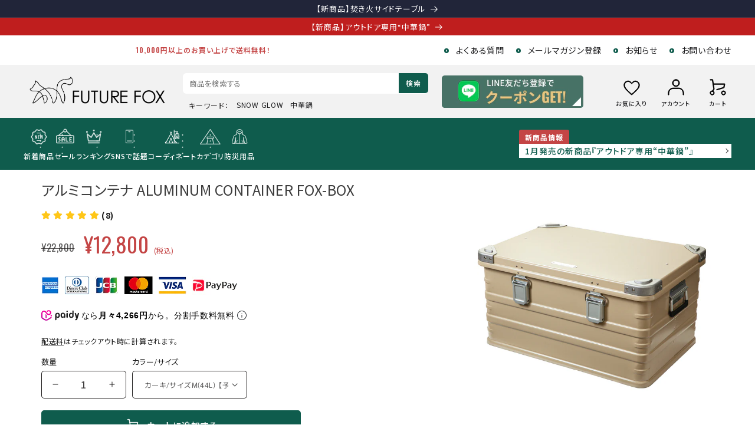

--- FILE ---
content_type: text/html; charset=utf-8
request_url: https://futurefox-online.com/products/future-fox-fox-box
body_size: 74026
content:
<!doctype html>
<html class="no-js" lang="ja">
  <head>
    <meta charset="utf-8">
    
    <script>
      // --- ステップ1: 自動スクロールの無効化とハッシュの退避 ---
      // 1. ブラウザの自動スクロール復元を無効化
      if (history.scrollRestoration) {
        history.scrollRestoration = 'auto';
      }
      // 2. ハッシュによる自動ジャンプ(②)を防ぐ
      //    フラグを使って、この処理（ハッシュの退避）が初回実行時のみ動くように制御
      if (!window.__HASH_MANIPULATED) {
        const hash = window.location.hash;
        if (hash) {
          // 3. 目的のハッシュをグローバル変数に一時保存
          window.__MY_TARGET_HASH = hash;
          // 4. ページリロードなしでURLからハッシュだけを削除
          //    (ブラウザにジャンプ先を見失わせる)
          history.replaceState(null, '', window.location.pathname + window.location.search);
        }
        // 処理が実行されたことを示すフラグを立てる
        window.__HASH_MANIPULATED = true;
      }
      // --- ステップ3: 読み込み完了後に目的のスクロールを実行 ---
      // 5. スクロールを実行する関数を定義
      const performDelayedScroll = () => {
        // 処理が重複しないようにフラグで管理
        if (!window.__MY_SCROLL_PERFORMED && window.__MY_TARGET_HASH) {
          const hash = window.__MY_TARGET_HASH;
          const targetId = hash.substring(1);
          const targetElement = document.getElementById(targetId);
          if (targetElement) {
            // 目的のスクロール(③)を実行
            targetElement.scrollIntoView({
              behavior: 'smooth'
            });
            // URLにハッシュを戻す
            history.replaceState(null, '', window.location.pathname + window.location.search + hash);
          }
          // 実行フラグを立て、重複実行を防ぐ
          window.__MY_SCROLL_PERFORMED = true;
          // 退避したハッシュをクリア
          delete window.__MY_TARGET_HASH;
        }
      };
    
      // 6. 'load'イベント（初回読み込み）でスクロールを実行
      //    (BFCacheから復元された場合は発火しない)
      window.addEventListener('load', () => {
        setTimeout(() => {
          performDelayedScroll();
        }, 200)
      });
    
      // 7. 'pageshow'イベント（BFCache復元）でスクロールを実行
      window.addEventListener('pageshow', (event) => {
        if (event.persisted) {
          // BFCacheから復元された場合 (loadは発火しない)
          // フラグをリセットし、実行フラグもリセット
          window.__HASH_MANIPULATED = false; 
          window.__MY_SCROLL_PERFORMED = false;
          // ハッシュを再度退避
          const hash = window.location.hash;
          if (hash) {
            window.__MY_TARGET_HASH = hash;
            history.replaceState(null, '', window.location.pathname + window.location.search);
          }
          // スクロールを実行
          setTimeout(() => {
            performDelayedScroll();
          }, 1000)
        }
      });
    </script>
    
    <meta http-equiv="X-UA-Compatible" content="IE=edge">
    <meta name="viewport" content="width=device-width,initial-scale=1">
    <meta name="theme-color" content="">
    <link rel="canonical" href="https://futurefox-online.com/products/future-fox-fox-box">

    <link rel="preconnect" href="https://fonts.googleapis.com">
    <link rel="preconnect" href="https://fonts.gstatic.com" crossorigin>
    <link href="https://fonts.googleapis.com/css2?family=Noto+Sans+JP:wght@100..900&family=Oswald:wght@200..700&display=swap" rel="stylesheet">

    <!-- llms.txt -->
    <link rel="alternate" type="text/plain" href="//futurefox-online.com/cdn/shop/t/107/assets/llms.txt?v=107892791692647237961754372010" title="llms.txt">

    <!-- FW script -->
    <script async type="text/javascript" src="//asset.fwcdn3.com/js/embed-feed.js"></script>
    <script>
      document.addEventListener('DOMContentLoaded', function() {
          // 現在のページのパスを取得
          const currentPagePath = window.location.pathname;

          // 指定のページ（/pages/best-video）でのみスクリプトを実行
          if (currentPagePath === '/pages/best-video') {
              // FireWorkのコンテンツが完全に読み込まれるまで少し待つ
              // 必要に応じて、この遅延時間（ミリ秒）を調整してください。
              // 例えば、要素が表示されるのが遅い場合は、2000（2秒）などに増やしてみる
              setTimeout(function() {
                  const fwEmbedFeeds = document.querySelectorAll('fw-embed-feed');
                  fwEmbedFeeds.forEach(feed => {
                      // シャドウDOMが存在するか確認し、その中の要素を操作
                      if (feed.shadowRoot) {
                          const caption = feed.shadowRoot.querySelector('.fw-thumbnail-caption');
                          if (caption) {
                              caption.style.display = 'none';
                          }
                          const meta = feed.shadowRoot.querySelector('.fw-meta');
                          if (meta) {
                              meta.style.display = 'none';
                          }
                          const figcaption = feed.shadowRoot.querySelector('figcaption');
                          if (figcaption) {
                              figcaption.style.display = 'none';
                          }
                      }
                  });
              }, 1000); // 1秒の遅延
          }
      });

      // script.js (ボタン機能とスムーズスクロールを復活)

document.addEventListener('DOMContentLoaded', function() {
    
    // 必要な要素を取得 (クラス名 'arrow0' を使用)
    const tabContainer = document.getElementById('tabContainer');
    if (!tabContainer) return; 
    
    const leftArrow = document.querySelector('.tab-arrow-container .left-arrow0');
    const rightArrow = document.querySelector('.tab-arrow-container .right-arrow0');

    // 矢印要素が存在しない場合も処理を中断
    if (!leftArrow || !rightArrow) return;


    /**
     * スクロール位置に応じて矢印の表示/非表示を切り替える関数
     */
    function updateArrows() {
        // PC画面の場合は何もしない
        if (window.innerWidth > 992) {
            leftArrow.style.opacity = '0';
            rightArrow.style.opacity = '0';
            return;
        }

        const scrollLeft = tabContainer.scrollLeft;
        const clientWidth = tabContainer.clientWidth;
        const maxScroll = tabContainer.scrollWidth - clientWidth;

        // 10%の閾値 (タブの幅に応じて矢印を出し入れする境界)
        const threshold = clientWidth * 0.10; 

        // スクロールが必要ない場合は両方非表示
        if (maxScroll <= 5) {
            leftArrow.style.opacity = '0';
            rightArrow.style.opacity = '0';
            return;
        }

        // 左矢印の表示制御: 左端から10%の閾値を超えたら表示
        if (scrollLeft > threshold) {
            leftArrow.style.opacity = '1';
        } else {
            leftArrow.style.opacity = '0';
        }

        // 右矢印の表示制御: 右端から10%の閾値より小さければ表示
        if (scrollLeft < maxScroll - threshold) {
            rightArrow.style.opacity = '1';
        } else {
            rightArrow.style.opacity = '0';
        }
    }

    /**
     * 矢印クリックでスムーズにスクロールさせる機能 (🚀 追加)
     */
    function handleArrowClick(direction) {
        if (window.innerWidth > 992) return;
        
        // スクロール量: コンテナ表示幅の40%分移動
        const scrollAmount = tabContainer.clientWidth * 0.4;

        const newScrollPosition = 
            direction === 'left' 
            ? tabContainer.scrollLeft - scrollAmount 
            : tabContainer.scrollLeft + scrollAmount;

        // スムーズスクロール実行
        tabContainer.scrollTo({
            left: newScrollPosition,
            behavior: 'smooth'
        });
        
        // スクロールアニメーション後に矢印の状態を更新
        setTimeout(updateArrows, 300);
    }

    // ----------------- イベントリスナーの設定 -----------------

    // 1. タブコンテナがスクロールされたときに矢印を更新
    tabContainer.addEventListener('scroll', updateArrows);

    // 2. ウィンドウサイズ変更時に矢印を更新
    window.addEventListener('resize', updateArrows);

    // 3. 🚀 矢印クリックでスクロールを実行 (クリックイベントを復活)
    leftArrow.addEventListener('click', () => handleArrowClick('left'));
    rightArrow.addEventListener('click', () => handleArrowClick('right'));

    // 4. 初期表示の更新
    updateArrows();
});
    </script><link rel="icon" type="image/png" href="//futurefox-online.com/cdn/shop/files/favicon.svg?crop=center&height=32&v=1749017901&width=32"><link rel="preconnect" href="https://fonts.shopifycdn.com" crossorigin><title>
      アルミコンテナ ALUMINUM CONTAINER FOX-BOX｜FUTURE FOX
 &ndash; FUTURE FOX-OUTDOOR</title>

    
      <meta name="description" content="キャンプなどのアウトドアやインテリアにも最適！頑丈でスタイリッシュなアルミコンテナ「FOX-BOX」 こだわりの品質とカラーリングで、長く愛せる逸品となっています。">
    

    

<meta property="og:site_name" content="FUTURE FOX-OUTDOOR">
<meta property="og:url" content="https://futurefox-online.com/products/future-fox-fox-box">
<meta property="og:title" content="アルミコンテナ ALUMINUM CONTAINER FOX-BOX｜FUTURE FOX">
<meta property="og:type" content="product">
<meta property="og:description" content="キャンプなどのアウトドアやインテリアにも最適！頑丈でスタイリッシュなアルミコンテナ「FOX-BOX」 こだわりの品質とカラーリングで、長く愛せる逸品となっています。"><meta property="og:image" content="http://futurefox-online.com/cdn/shop/files/FOX-BOX_-01_0.jpg?v=1711616184">
    <meta property="og:image:secure_url" content="https://futurefox-online.com/cdn/shop/files/FOX-BOX_-01_0.jpg?v=1711616184">
    <meta property="og:image:width" content="1000">
    <meta property="og:image:height" content="1000"><meta property="og:price:amount" content="12,800">
  <meta property="og:price:currency" content="JPY"><meta name="twitter:site" content="@FUTUREFOXJP"><meta name="twitter:card" content="summary_large_image">
<meta name="twitter:title" content="アルミコンテナ ALUMINUM CONTAINER FOX-BOX｜FUTURE FOX">
<meta name="twitter:description" content="キャンプなどのアウトドアやインテリアにも最適！頑丈でスタイリッシュなアルミコンテナ「FOX-BOX」 こだわりの品質とカラーリングで、長く愛せる逸品となっています。">


    <script src="//futurefox-online.com/cdn/shop/t/107/assets/constants.js?v=58251544750838685771754372010" defer="defer"></script>
    <script src="//futurefox-online.com/cdn/shop/t/107/assets/pubsub.js?v=158357773527763999511754372010" defer="defer"></script>
    <script src="//futurefox-online.com/cdn/shop/t/107/assets/global.js?v=6298735167609703541768464317" defer="defer"></script><script src="//futurefox-online.com/cdn/shop/t/107/assets/animations.js?v=88693664871331136111754372010" defer="defer"></script><script>window.performance && window.performance.mark && window.performance.mark('shopify.content_for_header.start');</script><meta name="google-site-verification" content="sv64SxQFznbo5qLbQebwQ0pgO5G_ClcUZ9XowsQmjnw">
<meta name="google-site-verification" content="KKeanqBqGAJGb_g05dnKWON44ygtkbuq2Qd3lXpfRjg">
<meta name="google-site-verification" content="rUAR-vPcvTE_yS8iNA0GXTrtbxAlI3OEndZKIYwcF3M">
<meta name="google-site-verification" content="bNWucg0g5OmyQbJTgTnrl7eBKHGP_oUwGmRIvljMhz0">
<meta id="shopify-digital-wallet" name="shopify-digital-wallet" content="/28924739663/digital_wallets/dialog">
<meta name="shopify-checkout-api-token" content="0f1c175be8b2d3de30deda4ab2e4fa1f">
<link rel="alternate" hreflang="x-default" href="https://futurefox-online.com/products/future-fox-fox-box">
<link rel="alternate" hreflang="ja" href="https://futurefox-online.com/products/future-fox-fox-box">
<link rel="alternate" hreflang="zh-Hant" href="https://futurefox-online.com/zh/products/future-fox-fox-box">
<link rel="alternate" hreflang="zh-Hant-JP" href="https://futurefox-online.com/zh/products/future-fox-fox-box">
<link rel="alternate" hreflang="zh-Hant-TW" href="https://futurefox-online.com/zh/products/future-fox-fox-box">
<link rel="alternate" type="application/json+oembed" href="https://futurefox-online.com/products/future-fox-fox-box.oembed">
<script async="async" src="/checkouts/internal/preloads.js?locale=ja-JP"></script>
<link rel="preconnect" href="https://shop.app" crossorigin="anonymous">
<script async="async" src="https://shop.app/checkouts/internal/preloads.js?locale=ja-JP&shop_id=28924739663" crossorigin="anonymous"></script>
<script id="apple-pay-shop-capabilities" type="application/json">{"shopId":28924739663,"countryCode":"JP","currencyCode":"JPY","merchantCapabilities":["supports3DS"],"merchantId":"gid:\/\/shopify\/Shop\/28924739663","merchantName":"FUTURE FOX-OUTDOOR","requiredBillingContactFields":["postalAddress","email","phone"],"requiredShippingContactFields":["postalAddress","email","phone"],"shippingType":"shipping","supportedNetworks":["visa","masterCard","amex","jcb","discover"],"total":{"type":"pending","label":"FUTURE FOX-OUTDOOR","amount":"1.00"},"shopifyPaymentsEnabled":true,"supportsSubscriptions":true}</script>
<script id="shopify-features" type="application/json">{"accessToken":"0f1c175be8b2d3de30deda4ab2e4fa1f","betas":["rich-media-storefront-analytics"],"domain":"futurefox-online.com","predictiveSearch":false,"shopId":28924739663,"locale":"ja"}</script>
<script>var Shopify = Shopify || {};
Shopify.shop = "future-fox-outdoor.myshopify.com";
Shopify.locale = "ja";
Shopify.currency = {"active":"JPY","rate":"1.0"};
Shopify.country = "JP";
Shopify.theme = {"name":"COREKARAリニューアルテーマ（通常）","id":137404121167,"schema_name":"Spotlight","schema_version":"11.0.0","theme_store_id":1891,"role":"main"};
Shopify.theme.handle = "null";
Shopify.theme.style = {"id":null,"handle":null};
Shopify.cdnHost = "futurefox-online.com/cdn";
Shopify.routes = Shopify.routes || {};
Shopify.routes.root = "/";</script>
<script type="module">!function(o){(o.Shopify=o.Shopify||{}).modules=!0}(window);</script>
<script>!function(o){function n(){var o=[];function n(){o.push(Array.prototype.slice.apply(arguments))}return n.q=o,n}var t=o.Shopify=o.Shopify||{};t.loadFeatures=n(),t.autoloadFeatures=n()}(window);</script>
<script>
  window.ShopifyPay = window.ShopifyPay || {};
  window.ShopifyPay.apiHost = "shop.app\/pay";
  window.ShopifyPay.redirectState = null;
</script>
<script id="shop-js-analytics" type="application/json">{"pageType":"product"}</script>
<script defer="defer" async type="module" src="//futurefox-online.com/cdn/shopifycloud/shop-js/modules/v2/client.init-shop-cart-sync_CSE-8ASR.ja.esm.js"></script>
<script defer="defer" async type="module" src="//futurefox-online.com/cdn/shopifycloud/shop-js/modules/v2/chunk.common_DDD8GOhs.esm.js"></script>
<script defer="defer" async type="module" src="//futurefox-online.com/cdn/shopifycloud/shop-js/modules/v2/chunk.modal_B6JNj9sU.esm.js"></script>
<script type="module">
  await import("//futurefox-online.com/cdn/shopifycloud/shop-js/modules/v2/client.init-shop-cart-sync_CSE-8ASR.ja.esm.js");
await import("//futurefox-online.com/cdn/shopifycloud/shop-js/modules/v2/chunk.common_DDD8GOhs.esm.js");
await import("//futurefox-online.com/cdn/shopifycloud/shop-js/modules/v2/chunk.modal_B6JNj9sU.esm.js");

  window.Shopify.SignInWithShop?.initShopCartSync?.({"fedCMEnabled":true,"windoidEnabled":true});

</script>
<script>
  window.Shopify = window.Shopify || {};
  if (!window.Shopify.featureAssets) window.Shopify.featureAssets = {};
  window.Shopify.featureAssets['shop-js'] = {"shop-cart-sync":["modules/v2/client.shop-cart-sync_BCoLmxl3.ja.esm.js","modules/v2/chunk.common_DDD8GOhs.esm.js","modules/v2/chunk.modal_B6JNj9sU.esm.js"],"init-fed-cm":["modules/v2/client.init-fed-cm_BUzkuSqB.ja.esm.js","modules/v2/chunk.common_DDD8GOhs.esm.js","modules/v2/chunk.modal_B6JNj9sU.esm.js"],"init-shop-email-lookup-coordinator":["modules/v2/client.init-shop-email-lookup-coordinator_BW32axq4.ja.esm.js","modules/v2/chunk.common_DDD8GOhs.esm.js","modules/v2/chunk.modal_B6JNj9sU.esm.js"],"init-windoid":["modules/v2/client.init-windoid_BvNGLRkF.ja.esm.js","modules/v2/chunk.common_DDD8GOhs.esm.js","modules/v2/chunk.modal_B6JNj9sU.esm.js"],"shop-button":["modules/v2/client.shop-button_CH0XKSrs.ja.esm.js","modules/v2/chunk.common_DDD8GOhs.esm.js","modules/v2/chunk.modal_B6JNj9sU.esm.js"],"shop-cash-offers":["modules/v2/client.shop-cash-offers_DjoQtMHe.ja.esm.js","modules/v2/chunk.common_DDD8GOhs.esm.js","modules/v2/chunk.modal_B6JNj9sU.esm.js"],"shop-toast-manager":["modules/v2/client.shop-toast-manager_B8NLGr5M.ja.esm.js","modules/v2/chunk.common_DDD8GOhs.esm.js","modules/v2/chunk.modal_B6JNj9sU.esm.js"],"init-shop-cart-sync":["modules/v2/client.init-shop-cart-sync_CSE-8ASR.ja.esm.js","modules/v2/chunk.common_DDD8GOhs.esm.js","modules/v2/chunk.modal_B6JNj9sU.esm.js"],"init-customer-accounts-sign-up":["modules/v2/client.init-customer-accounts-sign-up_C-LwrDE-.ja.esm.js","modules/v2/client.shop-login-button_D0X6bVTm.ja.esm.js","modules/v2/chunk.common_DDD8GOhs.esm.js","modules/v2/chunk.modal_B6JNj9sU.esm.js"],"pay-button":["modules/v2/client.pay-button_imCDqct4.ja.esm.js","modules/v2/chunk.common_DDD8GOhs.esm.js","modules/v2/chunk.modal_B6JNj9sU.esm.js"],"init-customer-accounts":["modules/v2/client.init-customer-accounts_CxIJyI-K.ja.esm.js","modules/v2/client.shop-login-button_D0X6bVTm.ja.esm.js","modules/v2/chunk.common_DDD8GOhs.esm.js","modules/v2/chunk.modal_B6JNj9sU.esm.js"],"avatar":["modules/v2/client.avatar_BTnouDA3.ja.esm.js"],"init-shop-for-new-customer-accounts":["modules/v2/client.init-shop-for-new-customer-accounts_DRBL7B82.ja.esm.js","modules/v2/client.shop-login-button_D0X6bVTm.ja.esm.js","modules/v2/chunk.common_DDD8GOhs.esm.js","modules/v2/chunk.modal_B6JNj9sU.esm.js"],"shop-follow-button":["modules/v2/client.shop-follow-button_D610YzXR.ja.esm.js","modules/v2/chunk.common_DDD8GOhs.esm.js","modules/v2/chunk.modal_B6JNj9sU.esm.js"],"checkout-modal":["modules/v2/client.checkout-modal_NhzDspE5.ja.esm.js","modules/v2/chunk.common_DDD8GOhs.esm.js","modules/v2/chunk.modal_B6JNj9sU.esm.js"],"shop-login-button":["modules/v2/client.shop-login-button_D0X6bVTm.ja.esm.js","modules/v2/chunk.common_DDD8GOhs.esm.js","modules/v2/chunk.modal_B6JNj9sU.esm.js"],"lead-capture":["modules/v2/client.lead-capture_pLpCOlEn.ja.esm.js","modules/v2/chunk.common_DDD8GOhs.esm.js","modules/v2/chunk.modal_B6JNj9sU.esm.js"],"shop-login":["modules/v2/client.shop-login_DiHM-Diw.ja.esm.js","modules/v2/chunk.common_DDD8GOhs.esm.js","modules/v2/chunk.modal_B6JNj9sU.esm.js"],"payment-terms":["modules/v2/client.payment-terms_BdLTgEH_.ja.esm.js","modules/v2/chunk.common_DDD8GOhs.esm.js","modules/v2/chunk.modal_B6JNj9sU.esm.js"]};
</script>
<script>(function() {
  var isLoaded = false;
  function asyncLoad() {
    if (isLoaded) return;
    isLoaded = true;
    var urls = ["https:\/\/cdn.opinew.com\/js\/opinew-active.js?shop=future-fox-outdoor.myshopify.com","https:\/\/cdn.logbase.io\/lb-upsell-wrapper.js?shop=future-fox-outdoor.myshopify.com","https:\/\/cdn.chaty.app\/pixel.js?id=dah6xql3ik\u0026shop=future-fox-outdoor.myshopify.com","https:\/\/documents-app.mixlogue.jp\/scripts\/ue87f9sf8e7rd.min.js?shop=future-fox-outdoor.myshopify.com","https:\/\/cax.channel.io\/shopify\/plugins\/44a03d73-405a-4648-bcde-917231b21ef9.js?shop=future-fox-outdoor.myshopify.com"];
    for (var i = 0; i < urls.length; i++) {
      var s = document.createElement('script');
      s.type = 'text/javascript';
      s.async = true;
      s.src = urls[i];
      var x = document.getElementsByTagName('script')[0];
      x.parentNode.insertBefore(s, x);
    }
  };
  if(window.attachEvent) {
    window.attachEvent('onload', asyncLoad);
  } else {
    window.addEventListener('load', asyncLoad, false);
  }
})();</script>
<script id="__st">var __st={"a":28924739663,"offset":32400,"reqid":"c50fbe19-aec6-4e63-9326-d29056796db7-1769888238","pageurl":"futurefox-online.com\/products\/future-fox-fox-box","u":"b1d66c9664d7","p":"product","rtyp":"product","rid":6699392663631};</script>
<script>window.ShopifyPaypalV4VisibilityTracking = true;</script>
<script id="captcha-bootstrap">!function(){'use strict';const t='contact',e='account',n='new_comment',o=[[t,t],['blogs',n],['comments',n],[t,'customer']],c=[[e,'customer_login'],[e,'guest_login'],[e,'recover_customer_password'],[e,'create_customer']],r=t=>t.map((([t,e])=>`form[action*='/${t}']:not([data-nocaptcha='true']) input[name='form_type'][value='${e}']`)).join(','),a=t=>()=>t?[...document.querySelectorAll(t)].map((t=>t.form)):[];function s(){const t=[...o],e=r(t);return a(e)}const i='password',u='form_key',d=['recaptcha-v3-token','g-recaptcha-response','h-captcha-response',i],f=()=>{try{return window.sessionStorage}catch{return}},m='__shopify_v',_=t=>t.elements[u];function p(t,e,n=!1){try{const o=window.sessionStorage,c=JSON.parse(o.getItem(e)),{data:r}=function(t){const{data:e,action:n}=t;return t[m]||n?{data:e,action:n}:{data:t,action:n}}(c);for(const[e,n]of Object.entries(r))t.elements[e]&&(t.elements[e].value=n);n&&o.removeItem(e)}catch(o){console.error('form repopulation failed',{error:o})}}const l='form_type',E='cptcha';function T(t){t.dataset[E]=!0}const w=window,h=w.document,L='Shopify',v='ce_forms',y='captcha';let A=!1;((t,e)=>{const n=(g='f06e6c50-85a8-45c8-87d0-21a2b65856fe',I='https://cdn.shopify.com/shopifycloud/storefront-forms-hcaptcha/ce_storefront_forms_captcha_hcaptcha.v1.5.2.iife.js',D={infoText:'hCaptchaによる保護',privacyText:'プライバシー',termsText:'利用規約'},(t,e,n)=>{const o=w[L][v],c=o.bindForm;if(c)return c(t,g,e,D).then(n);var r;o.q.push([[t,g,e,D],n]),r=I,A||(h.body.append(Object.assign(h.createElement('script'),{id:'captcha-provider',async:!0,src:r})),A=!0)});var g,I,D;w[L]=w[L]||{},w[L][v]=w[L][v]||{},w[L][v].q=[],w[L][y]=w[L][y]||{},w[L][y].protect=function(t,e){n(t,void 0,e),T(t)},Object.freeze(w[L][y]),function(t,e,n,w,h,L){const[v,y,A,g]=function(t,e,n){const i=e?o:[],u=t?c:[],d=[...i,...u],f=r(d),m=r(i),_=r(d.filter((([t,e])=>n.includes(e))));return[a(f),a(m),a(_),s()]}(w,h,L),I=t=>{const e=t.target;return e instanceof HTMLFormElement?e:e&&e.form},D=t=>v().includes(t);t.addEventListener('submit',(t=>{const e=I(t);if(!e)return;const n=D(e)&&!e.dataset.hcaptchaBound&&!e.dataset.recaptchaBound,o=_(e),c=g().includes(e)&&(!o||!o.value);(n||c)&&t.preventDefault(),c&&!n&&(function(t){try{if(!f())return;!function(t){const e=f();if(!e)return;const n=_(t);if(!n)return;const o=n.value;o&&e.removeItem(o)}(t);const e=Array.from(Array(32),(()=>Math.random().toString(36)[2])).join('');!function(t,e){_(t)||t.append(Object.assign(document.createElement('input'),{type:'hidden',name:u})),t.elements[u].value=e}(t,e),function(t,e){const n=f();if(!n)return;const o=[...t.querySelectorAll(`input[type='${i}']`)].map((({name:t})=>t)),c=[...d,...o],r={};for(const[a,s]of new FormData(t).entries())c.includes(a)||(r[a]=s);n.setItem(e,JSON.stringify({[m]:1,action:t.action,data:r}))}(t,e)}catch(e){console.error('failed to persist form',e)}}(e),e.submit())}));const S=(t,e)=>{t&&!t.dataset[E]&&(n(t,e.some((e=>e===t))),T(t))};for(const o of['focusin','change'])t.addEventListener(o,(t=>{const e=I(t);D(e)&&S(e,y())}));const B=e.get('form_key'),M=e.get(l),P=B&&M;t.addEventListener('DOMContentLoaded',(()=>{const t=y();if(P)for(const e of t)e.elements[l].value===M&&p(e,B);[...new Set([...A(),...v().filter((t=>'true'===t.dataset.shopifyCaptcha))])].forEach((e=>S(e,t)))}))}(h,new URLSearchParams(w.location.search),n,t,e,['guest_login'])})(!0,!0)}();</script>
<script integrity="sha256-4kQ18oKyAcykRKYeNunJcIwy7WH5gtpwJnB7kiuLZ1E=" data-source-attribution="shopify.loadfeatures" defer="defer" src="//futurefox-online.com/cdn/shopifycloud/storefront/assets/storefront/load_feature-a0a9edcb.js" crossorigin="anonymous"></script>
<script crossorigin="anonymous" defer="defer" src="//futurefox-online.com/cdn/shopifycloud/storefront/assets/shopify_pay/storefront-65b4c6d7.js?v=20250812"></script>
<script data-source-attribution="shopify.dynamic_checkout.dynamic.init">var Shopify=Shopify||{};Shopify.PaymentButton=Shopify.PaymentButton||{isStorefrontPortableWallets:!0,init:function(){window.Shopify.PaymentButton.init=function(){};var t=document.createElement("script");t.src="https://futurefox-online.com/cdn/shopifycloud/portable-wallets/latest/portable-wallets.ja.js",t.type="module",document.head.appendChild(t)}};
</script>
<script data-source-attribution="shopify.dynamic_checkout.buyer_consent">
  function portableWalletsHideBuyerConsent(e){var t=document.getElementById("shopify-buyer-consent"),n=document.getElementById("shopify-subscription-policy-button");t&&n&&(t.classList.add("hidden"),t.setAttribute("aria-hidden","true"),n.removeEventListener("click",e))}function portableWalletsShowBuyerConsent(e){var t=document.getElementById("shopify-buyer-consent"),n=document.getElementById("shopify-subscription-policy-button");t&&n&&(t.classList.remove("hidden"),t.removeAttribute("aria-hidden"),n.addEventListener("click",e))}window.Shopify?.PaymentButton&&(window.Shopify.PaymentButton.hideBuyerConsent=portableWalletsHideBuyerConsent,window.Shopify.PaymentButton.showBuyerConsent=portableWalletsShowBuyerConsent);
</script>
<script>
  function portableWalletsCleanup(e){e&&e.src&&console.error("Failed to load portable wallets script "+e.src);var t=document.querySelectorAll("shopify-accelerated-checkout .shopify-payment-button__skeleton, shopify-accelerated-checkout-cart .wallet-cart-button__skeleton"),e=document.getElementById("shopify-buyer-consent");for(let e=0;e<t.length;e++)t[e].remove();e&&e.remove()}function portableWalletsNotLoadedAsModule(e){e instanceof ErrorEvent&&"string"==typeof e.message&&e.message.includes("import.meta")&&"string"==typeof e.filename&&e.filename.includes("portable-wallets")&&(window.removeEventListener("error",portableWalletsNotLoadedAsModule),window.Shopify.PaymentButton.failedToLoad=e,"loading"===document.readyState?document.addEventListener("DOMContentLoaded",window.Shopify.PaymentButton.init):window.Shopify.PaymentButton.init())}window.addEventListener("error",portableWalletsNotLoadedAsModule);
</script>

<script type="module" src="https://futurefox-online.com/cdn/shopifycloud/portable-wallets/latest/portable-wallets.ja.js" onError="portableWalletsCleanup(this)" crossorigin="anonymous"></script>
<script nomodule>
  document.addEventListener("DOMContentLoaded", portableWalletsCleanup);
</script>

<link id="shopify-accelerated-checkout-styles" rel="stylesheet" media="screen" href="https://futurefox-online.com/cdn/shopifycloud/portable-wallets/latest/accelerated-checkout-backwards-compat.css" crossorigin="anonymous">
<style id="shopify-accelerated-checkout-cart">
        #shopify-buyer-consent {
  margin-top: 1em;
  display: inline-block;
  width: 100%;
}

#shopify-buyer-consent.hidden {
  display: none;
}

#shopify-subscription-policy-button {
  background: none;
  border: none;
  padding: 0;
  text-decoration: underline;
  font-size: inherit;
  cursor: pointer;
}

#shopify-subscription-policy-button::before {
  box-shadow: none;
}

      </style>
<script id="sections-script" data-sections="header-renewal" defer="defer" src="//futurefox-online.com/cdn/shop/t/107/compiled_assets/scripts.js?v=19494"></script>
<script>window.performance && window.performance.mark && window.performance.mark('shopify.content_for_header.end');</script>


    <style data-shopify>
      @font-face {
  font-family: Murecho;
  font-weight: 400;
  font-style: normal;
  font-display: swap;
  src: url("//futurefox-online.com/cdn/fonts/murecho/murecho_n4.48026a226f97b34dd378daf307ec4f9bcdf1dd4c.woff2") format("woff2"),
       url("//futurefox-online.com/cdn/fonts/murecho/murecho_n4.62af42a5730130829855fc8b72500870b1c3928f.woff") format("woff");
}

      @font-face {
  font-family: Murecho;
  font-weight: 700;
  font-style: normal;
  font-display: swap;
  src: url("//futurefox-online.com/cdn/fonts/murecho/murecho_n7.85aa37ea273eee5593712f2d3fa544d877fef839.woff2") format("woff2"),
       url("//futurefox-online.com/cdn/fonts/murecho/murecho_n7.fdc74c3f8eb063037894d0a2144b94bc1eb95a6e.woff") format("woff");
}

      
      
      @font-face {
  font-family: Murecho;
  font-weight: 400;
  font-style: normal;
  font-display: swap;
  src: url("//futurefox-online.com/cdn/fonts/murecho/murecho_n4.48026a226f97b34dd378daf307ec4f9bcdf1dd4c.woff2") format("woff2"),
       url("//futurefox-online.com/cdn/fonts/murecho/murecho_n4.62af42a5730130829855fc8b72500870b1c3928f.woff") format("woff");
}


      
        :root,
        .color-background-1 {
          --color-background: 255,255,255;
        
          --gradient-background: #ffffff;
        
        --color-foreground: 31,29,29;
        --color-shadow: 18,18,18;
        --color-button: 255,255,255;
        --color-button-text: 18,18,18;
        --color-secondary-button: 255,255,255;
        --color-secondary-button-text: 18,18,18;
        --color-link: 18,18,18;
        --color-badge-foreground: 31,29,29;
        --color-badge-background: 255,255,255;
        --color-badge-border: 31,29,29;
        --payment-terms-background-color: rgb(255 255 255);
      }
      
        
        .color-background-2 {
          --color-background: 243,243,243;
        
          --gradient-background: #f3f3f3;
        
        --color-foreground: 18,18,18;
        --color-shadow: 18,18,18;
        --color-button: 4,51,42;
        --color-button-text: 243,243,243;
        --color-secondary-button: 243,243,243;
        --color-secondary-button-text: 18,18,18;
        --color-link: 18,18,18;
        --color-badge-foreground: 18,18,18;
        --color-badge-background: 243,243,243;
        --color-badge-border: 18,18,18;
        --payment-terms-background-color: rgb(243 243 243);
      }
      
        
        .color-inverse {
          --color-background: 15,92,77;
        
          --gradient-background: #0f5c4d;
        
        --color-foreground: 255,255,255;
        --color-shadow: 18,18,18;
        --color-button: 255,255,255;
        --color-button-text: 18,18,18;
        --color-secondary-button: 15,92,77;
        --color-secondary-button-text: 255,255,255;
        --color-link: 255,255,255;
        --color-badge-foreground: 255,255,255;
        --color-badge-background: 15,92,77;
        --color-badge-border: 255,255,255;
        --payment-terms-background-color: rgb(15 92 77);
      }
      
        
        .color-accent-1 {
          --color-background: 187,61,61;
        
          --gradient-background: #bb3d3d;
        
        --color-foreground: 255,255,255;
        --color-shadow: 18,18,18;
        --color-button: 255,255,255;
        --color-button-text: 18,18,18;
        --color-secondary-button: 187,61,61;
        --color-secondary-button-text: 255,255,255;
        --color-link: 255,255,255;
        --color-badge-foreground: 255,255,255;
        --color-badge-background: 187,61,61;
        --color-badge-border: 255,255,255;
        --payment-terms-background-color: rgb(187 61 61);
      }
      
        
        .color-accent-2 {
          --color-background: 185,0,0;
        
          --gradient-background: #b90000;
        
        --color-foreground: 255,255,255;
        --color-shadow: 18,18,18;
        --color-button: 255,255,255;
        --color-button-text: 185,0,0;
        --color-secondary-button: 185,0,0;
        --color-secondary-button-text: 255,255,255;
        --color-link: 255,255,255;
        --color-badge-foreground: 255,255,255;
        --color-badge-background: 185,0,0;
        --color-badge-border: 255,255,255;
        --payment-terms-background-color: rgb(185 0 0);
      }
      
        
        .color-scheme-8b0f9169-a6d9-4ff2-ae7e-081af98204cf {
          --color-background: 68,68,68;
        
          --gradient-background: #444444;
        
        --color-foreground: 245,245,245;
        --color-shadow: 18,18,18;
        --color-button: 255,255,255;
        --color-button-text: 18,18,18;
        --color-secondary-button: 68,68,68;
        --color-secondary-button-text: 18,18,18;
        --color-link: 18,18,18;
        --color-badge-foreground: 245,245,245;
        --color-badge-background: 68,68,68;
        --color-badge-border: 245,245,245;
        --payment-terms-background-color: rgb(68 68 68);
      }
      
        
        .color-scheme-91c5cac0-b18f-4883-9c17-8bcd8a1cc79f {
          --color-background: 10,131,133;
        
          --gradient-background: #0a8385;
        
        --color-foreground: 255,255,255;
        --color-shadow: 87,87,87;
        --color-button: 255,255,255;
        --color-button-text: 10,131,133;
        --color-secondary-button: 10,131,133;
        --color-secondary-button-text: 10,131,133;
        --color-link: 10,131,133;
        --color-badge-foreground: 255,255,255;
        --color-badge-background: 10,131,133;
        --color-badge-border: 255,255,255;
        --payment-terms-background-color: rgb(10 131 133);
      }
      
        
        .color-scheme-a87ea6a2-2e33-4e19-b179-5d921083b24b {
          --color-background: 15,92,77;
        
          --gradient-background: #0f5c4d;
        
        --color-foreground: 255,255,255;
        --color-shadow: 18,18,18;
        --color-button: 255,255,255;
        --color-button-text: 18,18,18;
        --color-secondary-button: 15,92,77;
        --color-secondary-button-text: 18,18,18;
        --color-link: 18,18,18;
        --color-badge-foreground: 255,255,255;
        --color-badge-background: 15,92,77;
        --color-badge-border: 255,255,255;
        --payment-terms-background-color: rgb(15 92 77);
      }
      
        
        .color-scheme-7ab69291-283d-4ed6-80c0-5593f1c3429a {
          --color-background: 34,105,145;
        
          --gradient-background: #226991;
        
        --color-foreground: 245,245,245;
        --color-shadow: 18,18,18;
        --color-button: 255,255,255;
        --color-button-text: 18,18,18;
        --color-secondary-button: 34,105,145;
        --color-secondary-button-text: 18,18,18;
        --color-link: 18,18,18;
        --color-badge-foreground: 245,245,245;
        --color-badge-background: 34,105,145;
        --color-badge-border: 245,245,245;
        --payment-terms-background-color: rgb(34 105 145);
      }
      
        
        .color-scheme-f4efbc5a-7e57-4295-bf9c-6a660afe1871 {
          --color-background: 209,73,85;
        
          --gradient-background: #d14955;
        
        --color-foreground: 255,255,255;
        --color-shadow: 18,18,18;
        --color-button: 255,255,255;
        --color-button-text: 18,18,18;
        --color-secondary-button: 209,73,85;
        --color-secondary-button-text: 18,18,18;
        --color-link: 18,18,18;
        --color-badge-foreground: 255,255,255;
        --color-badge-background: 209,73,85;
        --color-badge-border: 255,255,255;
        --payment-terms-background-color: rgb(209 73 85);
      }
      
        
        .color-scheme-04b3b98b-05bb-4f05-ad37-7b0ea54e7fe6 {
          --color-background: 191,30,30;
        
          --gradient-background: #bf1e1e;
        
        --color-foreground: 255,255,255;
        --color-shadow: 18,18,18;
        --color-button: 255,255,255;
        --color-button-text: 18,18,18;
        --color-secondary-button: 191,30,30;
        --color-secondary-button-text: 18,18,18;
        --color-link: 18,18,18;
        --color-badge-foreground: 255,255,255;
        --color-badge-background: 191,30,30;
        --color-badge-border: 255,255,255;
        --payment-terms-background-color: rgb(191 30 30);
      }
      
        
        .color-scheme-ba8abe9e-6532-4a54-bc1c-4041cdfb35b6 {
          --color-background: 33,37,57;
        
          --gradient-background: #212539;
        
        --color-foreground: 255,255,255;
        --color-shadow: 18,18,18;
        --color-button: 255,255,255;
        --color-button-text: 18,18,18;
        --color-secondary-button: 33,37,57;
        --color-secondary-button-text: 18,18,18;
        --color-link: 18,18,18;
        --color-badge-foreground: 255,255,255;
        --color-badge-background: 33,37,57;
        --color-badge-border: 255,255,255;
        --payment-terms-background-color: rgb(33 37 57);
      }
      
        
        .color-scheme-616138d5-c184-4f9c-b94e-5cb41752058c {
          --color-background: 255,255,255;
        
          --gradient-background: linear-gradient(318deg, rgba(188, 94, 19, 1), rgba(169, 115, 40, 1) 100%);
        
        --color-foreground: 255,255,255;
        --color-shadow: 18,18,18;
        --color-button: 255,255,255;
        --color-button-text: 18,18,18;
        --color-secondary-button: 255,255,255;
        --color-secondary-button-text: 18,18,18;
        --color-link: 18,18,18;
        --color-badge-foreground: 255,255,255;
        --color-badge-background: 255,255,255;
        --color-badge-border: 255,255,255;
        --payment-terms-background-color: rgb(255 255 255);
      }
      
        
        .color-scheme-47e7ee97-d919-44d5-880c-8519735c1995 {
          --color-background: 198,206,204;
        
          --gradient-background: #c6cecc;
        
        --color-foreground: 29,29,31;
        --color-shadow: 18,18,18;
        --color-button: 255,255,255;
        --color-button-text: 18,18,18;
        --color-secondary-button: 198,206,204;
        --color-secondary-button-text: 18,18,18;
        --color-link: 18,18,18;
        --color-badge-foreground: 29,29,31;
        --color-badge-background: 198,206,204;
        --color-badge-border: 29,29,31;
        --payment-terms-background-color: rgb(198 206 204);
      }
      
        
        .color-scheme-55a2cf24-be83-4da8-ad27-fcc50a451c8d {
          --color-background: 218,74,31;
        
          --gradient-background: #da4a1f;
        
        --color-foreground: 255,255,255;
        --color-shadow: 18,18,18;
        --color-button: 255,255,255;
        --color-button-text: 18,18,18;
        --color-secondary-button: 218,74,31;
        --color-secondary-button-text: 18,18,18;
        --color-link: 18,18,18;
        --color-badge-foreground: 255,255,255;
        --color-badge-background: 218,74,31;
        --color-badge-border: 255,255,255;
        --payment-terms-background-color: rgb(218 74 31);
      }
      
        
        .color-scheme-167ede95-7ffc-4fc1-b2b7-926e5a06f864 {
          --color-background: 13,46,59;
        
          --gradient-background: linear-gradient(180deg, rgba(13, 46, 59, 1), rgba(0, 12, 39, 1) 100%);
        
        --color-foreground: 255,255,255;
        --color-shadow: 243,243,243;
        --color-button: 255,255,255;
        --color-button-text: 51,51,51;
        --color-secondary-button: 13,46,59;
        --color-secondary-button-text: 255,255,255;
        --color-link: 255,255,255;
        --color-badge-foreground: 255,255,255;
        --color-badge-background: 13,46,59;
        --color-badge-border: 255,255,255;
        --payment-terms-background-color: rgb(13 46 59);
      }
      

      body, .color-background-1, .color-background-2, .color-inverse, .color-accent-1, .color-accent-2, .color-scheme-8b0f9169-a6d9-4ff2-ae7e-081af98204cf, .color-scheme-91c5cac0-b18f-4883-9c17-8bcd8a1cc79f, .color-scheme-a87ea6a2-2e33-4e19-b179-5d921083b24b, .color-scheme-7ab69291-283d-4ed6-80c0-5593f1c3429a, .color-scheme-f4efbc5a-7e57-4295-bf9c-6a660afe1871, .color-scheme-04b3b98b-05bb-4f05-ad37-7b0ea54e7fe6, .color-scheme-ba8abe9e-6532-4a54-bc1c-4041cdfb35b6, .color-scheme-616138d5-c184-4f9c-b94e-5cb41752058c, .color-scheme-47e7ee97-d919-44d5-880c-8519735c1995, .color-scheme-55a2cf24-be83-4da8-ad27-fcc50a451c8d, .color-scheme-167ede95-7ffc-4fc1-b2b7-926e5a06f864 {
        color: rgba(var(--color-foreground), 0.75);
        background-color: rgb(var(--color-background));
      }

      :root {
        --font-body-family: Murecho, sans-serif;
        --font-body-style: normal;
        --font-body-weight: 400;
        --font-body-weight-bold: 700;

        --font-heading-family: Murecho, sans-serif;
        --font-heading-style: normal;
        --font-heading-weight: 400;

        --font-body-scale: 1.0;
        --font-heading-scale: 1.0;

        --media-padding: px;
        --media-border-opacity: 0.0;
        --media-border-width: 0px;
        --media-radius: 4px;
        --media-shadow-opacity: 0.0;
        --media-shadow-horizontal-offset: 0px;
        --media-shadow-vertical-offset: 4px;
        --media-shadow-blur-radius: 5px;
        --media-shadow-visible: 0;

        --page-width: 160rem;
        --page-width-margin: 0rem;

        --product-card-image-padding: 0.0rem;
        --product-card-corner-radius: 1.6rem;
        --product-card-text-alignment: center;
        --product-card-border-width: 0.0rem;
        --product-card-border-opacity: 0.1;
        --product-card-shadow-opacity: 0.0;
        --product-card-shadow-visible: 0;
        --product-card-shadow-horizontal-offset: 0.0rem;
        --product-card-shadow-vertical-offset: 0.4rem;
        --product-card-shadow-blur-radius: 0.5rem;

        --collection-card-image-padding: 0.0rem;
        --collection-card-corner-radius: 1.6rem;
        --collection-card-text-alignment: left;
        --collection-card-border-width: 0.0rem;
        --collection-card-border-opacity: 0.1;
        --collection-card-shadow-opacity: 0.0;
        --collection-card-shadow-visible: 0;
        --collection-card-shadow-horizontal-offset: 0.0rem;
        --collection-card-shadow-vertical-offset: 0.4rem;
        --collection-card-shadow-blur-radius: 0.5rem;

        --blog-card-image-padding: 0.0rem;
        --blog-card-corner-radius: 1.6rem;
        --blog-card-text-alignment: left;
        --blog-card-border-width: 0.0rem;
        --blog-card-border-opacity: 0.1;
        --blog-card-shadow-opacity: 0.0;
        --blog-card-shadow-visible: 0;
        --blog-card-shadow-horizontal-offset: 0.0rem;
        --blog-card-shadow-vertical-offset: 0.4rem;
        --blog-card-shadow-blur-radius: 0.5rem;

        --badge-corner-radius: 0.4rem;

        --popup-border-width: 1px;
        --popup-border-opacity: 1.0;
        --popup-corner-radius: 4px;
        --popup-shadow-opacity: 0.0;
        --popup-shadow-horizontal-offset: 0px;
        --popup-shadow-vertical-offset: 4px;
        --popup-shadow-blur-radius: 5px;

        --drawer-border-width: 1px;
        --drawer-border-opacity: 0.1;
        --drawer-shadow-opacity: 0.0;
        --drawer-shadow-horizontal-offset: 0px;
        --drawer-shadow-vertical-offset: 4px;
        --drawer-shadow-blur-radius: 5px;

        --spacing-sections-desktop: 0px;
        --spacing-sections-mobile: 0px;

        --grid-desktop-vertical-spacing: 12px;
        --grid-desktop-horizontal-spacing: 12px;
        --grid-mobile-vertical-spacing: 6px;
        --grid-mobile-horizontal-spacing: 6px;

        --text-boxes-border-opacity: 0.1;
        --text-boxes-border-width: 0px;
        --text-boxes-radius: 0px;
        --text-boxes-shadow-opacity: 0.0;
        --text-boxes-shadow-visible: 0;
        --text-boxes-shadow-horizontal-offset: 0px;
        --text-boxes-shadow-vertical-offset: 4px;
        --text-boxes-shadow-blur-radius: 5px;

        --buttons-radius: 16px;
        --buttons-radius-outset: 17px;
        --buttons-border-width: 1px;
        --buttons-border-opacity: 0.5;
        --buttons-shadow-opacity: 0.1;
        --buttons-shadow-visible: 1;
        --buttons-shadow-horizontal-offset: 0px;
        --buttons-shadow-vertical-offset: 4px;
        --buttons-shadow-blur-radius: 5px;
        --buttons-border-offset: 0.3px;

        --inputs-radius: 4px;
        --inputs-border-width: 1px;
        --inputs-border-opacity: 1.0;
        --inputs-shadow-opacity: 0.0;
        --inputs-shadow-horizontal-offset: 0px;
        --inputs-margin-offset: 0px;
        --inputs-shadow-vertical-offset: 4px;
        --inputs-shadow-blur-radius: 5px;
        --inputs-radius-outset: 5px;

        --variant-pills-radius: 40px;
        --variant-pills-border-width: 1px;
        --variant-pills-border-opacity: 0.55;
        --variant-pills-shadow-opacity: 0.0;
        --variant-pills-shadow-horizontal-offset: 0px;
        --variant-pills-shadow-vertical-offset: 4px;
        --variant-pills-shadow-blur-radius: 5px;
      }

      *,
      *::before,
      *::after {
        box-sizing: inherit;
      }

      html {
        box-sizing: border-box;
        font-size: calc(var(--font-body-scale) * 62.5%);
        height: 100%;
      }

      body {
        display: grid;
        grid-template-rows: auto auto 1fr auto;
        grid-template-columns: 100%;
        min-height: 100%;
        margin: 0;
        font-size: 1.5rem;
        letter-spacing: 0.06rem;
        line-height: calc(1 + 0.8 / var(--font-body-scale));
        font-family: var(--font-body-family);
        font-style: var(--font-body-style);
        font-weight: var(--font-body-weight);
      }

      @media screen and (min-width: 750px) {
        body {
          font-size: 1.6rem;
        }
      }
    </style>

    <link href="//futurefox-online.com/cdn/shop/t/107/assets/base.css?v=36135252617826773961762918310" rel="stylesheet" type="text/css" media="all" />
<link rel="preload" as="font" href="//futurefox-online.com/cdn/fonts/murecho/murecho_n4.48026a226f97b34dd378daf307ec4f9bcdf1dd4c.woff2" type="font/woff2" crossorigin><link rel="preload" as="font" href="//futurefox-online.com/cdn/fonts/murecho/murecho_n4.48026a226f97b34dd378daf307ec4f9bcdf1dd4c.woff2" type="font/woff2" crossorigin><link href="//futurefox-online.com/cdn/shop/t/107/assets/component-localization-form.css?v=143319823105703127341754372010" rel="stylesheet" type="text/css" media="all" />
      <script src="//futurefox-online.com/cdn/shop/t/107/assets/localization-form.js?v=161644695336821385561754372010" defer="defer"></script><link
        rel="stylesheet"
        href="//futurefox-online.com/cdn/shop/t/107/assets/component-predictive-search.css?v=118923337488134913561754372010"
        media="print"
        onload="this.media='all'"
      ><script>
      document.documentElement.className = document.documentElement.className.replace('no-js', 'js');
      if (Shopify.designMode) {
        document.documentElement.classList.add('shopify-design-mode');
      }
    </script>

    <link href="https://use.fontawesome.com/releases/v6.2.0/css/all.css" rel="stylesheet">

    
    
    
    <script src="https://kit.fontawesome.com/540d8f2300.js" crossorigin="anonymous"></script>

    <link rel="preload" href="https://cdn.opinew.com/styles/opw-icons/style.css" as="style" onload="this.onload=null;this.rel='stylesheet'">
    <noscript><link rel="stylesheet" href="https://cdn.opinew.com/styles/opw-icons/style.css"></noscript>
<style id='opinew_product_plugin_css'>
    .opinew-stars-plugin-product .opinew-star-plugin-inside .stars-color, 
    .opinew-stars-plugin-product .stars-color, 
    .stars-color {
        color:#FFC617 !important;
    }
    .opinew-stars-plugin-link {
        cursor: pointer;
    }
    .opinew-no-reviews-stars-plugin:hover {
        color: #C45500;
    }
    
    .opw-widget-wrapper-default {
        max-width: 1200px;
        margin: 0 auto;
    }
    
            #opinew-stars-plugin-product {
                text-align:left;
            }
            
            .opinew-stars-plugin-product-list {
                text-align:center;
            }
            
        @media only screen and (max-width: 1000px) { 
            .opinew-stars-plugin-product-list { text-align: center !important; }
            #opinew-stars-plugin-product { text-align: left !important; }
        }
         .opinew-star-plugin-inside i.opw-noci:empty{display:inherit!important}#opinew_all_reviews_plugin_app:empty,#opinew_badge_plugin_app:empty,#opinew_carousel_plugin_app:empty,#opinew_product_floating_widget:empty,#opinew_product_plugin_app:empty,#opinew_review_request_app:empty,.opinew-all-reviews-plugin-dynamic:empty,.opinew-badge-plugin-dynamic:empty,.opinew-carousel-plugin-dynamic:empty,.opinew-product-plugin-dynamic:empty,.opinew-review-request-dynamic:empty,.opw-dynamic-stars-collection:empty,.opw-dynamic-stars:empty{display:block!important} </style>
<meta id='opinew_config_container'  data-opwconfig='{&quot;server_url&quot;: &quot;https://api.opinew.com&quot;, &quot;shop&quot;: {&quot;id&quot;: 12176, &quot;name&quot;: &quot;FUTURE FOX-OUTDOOR&quot;, &quot;public_api_key&quot;: &quot;D422JH4M2TOEXBP6U7U5&quot;, &quot;logo_url&quot;: &quot;https://opinew.imgix.net/https%3A%2F%2Fcdn.opinew.com%2Femail-template-images%2F12176%2F3KNUZGLF5Z.jpg?fit=max&amp;h=450&amp;orient=0&amp;s=a61f850adae0f38a5418b3fef2408508&quot;}, &quot;permissions&quot;: {&quot;no_branding&quot;: true, &quot;up_to3_photos&quot;: true, &quot;up_to5_photos&quot;: false, &quot;q_and_a&quot;: true, &quot;video_reviews&quot;: true, &quot;optimised_images&quot;: true, &quot;link_shops_single&quot;: false, &quot;link_shops_double&quot;: false, &quot;link_shops_unlimited&quot;: false, &quot;bazaarvoice_integration&quot;: false}, &quot;review_publishing&quot;: &quot;shop_owner&quot;, &quot;badge_shop_reviews_link&quot;: &quot;http://api.opinew.com/shop-reviews/12176&quot;, &quot;stars_color_product_and_collections&quot;: &quot;#FFC617&quot;, &quot;theme_transparent_color&quot;: &quot;initial&quot;, &quot;navbar_color&quot;: &quot;#000000&quot;, &quot;questions_and_answers_active&quot;: false, &quot;number_reviews_per_page&quot;: 10, &quot;show_customer_images_section&quot;: true, &quot;display_stars_if_no_reviews&quot;: true, &quot;stars_alignment_product_page&quot;: &quot;left&quot;, &quot;stars_alignment_product_page_mobile&quot;: &quot;left&quot;, &quot;stars_alignment_collections&quot;: &quot;center&quot;, &quot;stars_alignment_collections_mobile&quot;: &quot;center&quot;, &quot;badge_stars_color&quot;: &quot;#ffc617&quot;, &quot;badge_border_color&quot;: &quot;#dae1e7&quot;, &quot;badge_background_color&quot;: &quot;#ffffff&quot;, &quot;badge_text_color&quot;: &quot;#3C3C3C&quot;, &quot;badge_secondary_text_color&quot;: &quot;#606f7b&quot;, &quot;carousel_theme_style&quot;: &quot;card&quot;, &quot;carousel_stars_color&quot;: &quot;#FFC617&quot;, &quot;carousel_border_color&quot;: &quot;#c5c5c5&quot;, &quot;carousel_background_color&quot;: &quot;#ffffff00&quot;, &quot;carousel_controls_color&quot;: &quot;#5a5a5a&quot;, &quot;carousel_verified_badge_color&quot;: &quot;#38c172&quot;, &quot;carousel_text_color&quot;: &quot;#3d4852&quot;, &quot;carousel_secondary_text_color&quot;: &quot;#606f7b&quot;, &quot;carousel_product_name_color&quot;: &quot;#3d4852&quot;, &quot;carousel_widget_show_dates&quot;: true, &quot;carousel_border_active&quot;: false, &quot;carousel_auto_scroll&quot;: false, &quot;carousel_show_product_name&quot;: false, &quot;carousel_featured_reviews&quot;: [{&quot;id&quot;: 8072358, &quot;body&quot;: &quot;\u8aac\u660e\u66f8\u901a\u308a\u306b\u30b7\u30fc\u30ba\u30cb\u30f3\u30b0\u3092\u3057\u305f\u3089\u3001\u7dba\u9e97\u306a\u30c4\u30e4\u304c\u3067\u3066\u3001\u304b\u306a\u308a\u3044\u3044\u611f\u3058\uff01\n\u5927\u304d\u3055\u3082\u4e01\u5ea6\u3044\u3044\u266b\u888b\u3082\u53ef\u611b\u3044\u3057\u3001\u6301\u3061\u624b\u306b\u3082\u30ed\u30b4\u304c\u3042\u308a\u3001\u5168\u4f53\u306b\u4e01\u5be7\u306b\u4f5c\u3089\u308c\u305f\u3082\u306e\u3067\u3059\u3002\u4eca\u9031\u672b\u3001\u65e9\u901f\u30ad\u30e3\u30f3\u30d7\u3067\u3064\u304b\u3044\u307e\u3059\uff01&quot;, &quot;star_rating&quot;: 5, &quot;verified_review&quot;: false, &quot;by_shop_owner&quot;: false, &quot;created_ts&quot;: &quot;2021-02-01 13:49:46.290385+00:00&quot;, &quot;user_name&quot;: &quot;\u305f\u307e&quot;, &quot;score&quot;: 10, &quot;product_url&quot;: &quot;https://future-fox-outdoor.myshopify.com/products/future-fox-ironplate&quot;, &quot;product_name&quot;: &quot;FUTURE FOX \u9244\u677f \u7e01\u3042\u308a \u539a\u3055\uff1a4.5mm \u30b5\u30a4\u30ba\uff1a17\u00d717\u00d72cm \u91cd\u91cf\uff1a1.3kg\u3010\u4e88\u7d04\u8ca9\u58f2\uff1a12\u6708\u4e0a\u65ec\u3088\u308a\u9806\u6b21\u767a\u9001\u4e88\u5b9a\u3011&quot;}], &quot;display_widget_if_no_reviews&quot;: true, &quot;show_country_and_foreign_reviews&quot;: false, &quot;show_full_customer_names&quot;: false, &quot;custom_header_url&quot;: null, &quot;custom_card_url&quot;: null, &quot;custom_gallery_url&quot;: null, &quot;default_sorting&quot;: &quot;recent&quot;, &quot;enable_widget_review_search&quot;: false, &quot;center_stars_mobile&quot;: true, &quot;center_stars_mobile_breakpoint&quot;: &quot;1000px&quot;, &quot;ab_test_active&quot;: null, &quot;request_form_stars_color&quot;: &quot;#FFC617&quot;, &quot;request_form_image_url&quot;: null, &quot;request_form_custom_css&quot;: null, &quot;request_form_show_ratings&quot;: null, &quot;request_form_display_shop_logo&quot;: null, &quot;request_form_display_product_image&quot;: null, &quot;request_form_progress_type&quot;: null, &quot;request_form_btn_color&quot;: &quot;#2f70ee&quot;, &quot;request_form_progress_bar_color&quot;: &quot;#2f70ee&quot;, &quot;request_form_background_color&quot;: &quot;#DCEBFC&quot;, &quot;request_form_card_background&quot;: &quot;#FFFFFF&quot;, &quot;can_display_photos&quot;: true, &quot;background_color&quot;: &quot;#ffffff00&quot;, &quot;buttons_color&quot;: &quot;#FFC617&quot;, &quot;display_floating_widget&quot;: false, &quot;display_review_source&quot;: false, &quot;floating_widget_button_background_color&quot;: &quot;#000000&quot;, &quot;floating_widget_button_text_color&quot;: &quot;#ffffff&quot;, &quot;floating_widget_button_position&quot;: &quot;left&quot;, &quot;navbar_text_color&quot;: &quot;#3d4852&quot;, &quot;number_review_columns&quot;: 2, &quot;pagination_color&quot;: &quot;#000000&quot;, &quot;preferred_date_format&quot;: &quot;yyyy/MM/dd&quot;, &quot;preferred_language&quot;: &quot;ja&quot;, &quot;review_image_max_height&quot;: &quot;450px&quot;, &quot;reviews_card_border_active&quot;: true, &quot;reviews_card_border_color&quot;: &quot;#c5c5c5&quot;, &quot;secondary_text_color&quot;: &quot;#606f7b&quot;, &quot;show_large_review_image&quot;: true, &quot;show_review_images&quot;: true, &quot;show_star_bars&quot;: true, &quot;star_bars_width&quot;: &quot;300px&quot;, &quot;star_bars_width_auto&quot;: true, &quot;stars_color&quot;: &quot;#FFC617&quot;, &quot;text_color&quot;: &quot;#3d4852&quot;, &quot;verified_badge_color&quot;: &quot;#38c172&quot;, &quot;widget_show_dates&quot;: true, &quot;widget_theme_style&quot;: &quot;card&quot;, &quot;widget_top_section_style&quot;: &quot;default&quot;, &quot;new_widget_version&quot;: true, &quot;shop_widgets_updated&quot;: true, &quot;display_verified_badge&quot;: true, &quot;filter_sort_by_button_color&quot;: &quot;#232323&quot;, &quot;pagination_arrows_button_color&quot;: &quot;#AEAEAE&quot;, &quot;review_card_border_radius&quot;: &quot;12px&quot;, &quot;review_source_label_color&quot;: &quot;#AEAEAE&quot;, &quot;reviews_number_color&quot;: &quot;#000000&quot;, &quot;search_icon_color&quot;: &quot;#232323&quot;, &quot;search_placeholder_color&quot;: &quot;#000000&quot;, &quot;write_review_button_color&quot;: &quot;#232323&quot;, &quot;write_review_button_text_color&quot;: &quot;#ffffff&quot;, &quot;fonts&quot;: {&quot;reviews_card_main_font_size&quot;: &quot;1rem&quot;, &quot;reviews_card_secondary_font_size&quot;: &quot;1rem&quot;, &quot;form_headings_font_size&quot;: &quot;0.875rem&quot;, &quot;form_input_font_size&quot;: &quot;1.125rem&quot;, &quot;paginator_font_size&quot;: &quot;1.125rem&quot;, &quot;badge_average_score&quot;: &quot;2rem&quot;, &quot;badge_primary&quot;: &quot;1.25rem&quot;, &quot;badge_secondary&quot;: &quot;1rem&quot;, &quot;carousel_primary&quot;: &quot;1rem&quot;, &quot;carousel_secondary&quot;: &quot;1rem&quot;, &quot;star_summary_overall_score_font_size&quot;: &quot;2.25rem&quot;, &quot;star_summary_progress_bars_font_size&quot;: &quot;1.125rem&quot;, &quot;filters_font_size&quot;: &quot;1rem&quot;, &quot;form_post_font_size&quot;: &quot;2.25rem&quot;, &quot;navbar_buttons_font_size&quot;: &quot;1.125rem&quot;, &quot;navbar_reviews_title_font_size&quot;: &quot;1rem&quot;, &quot;qna_title_font_size&quot;: &quot;1.5rem&quot;, &quot;star_summary_reviewsnum_font_size&quot;: &quot;1.5rem&quot;}, &quot;special_pagination&quot;: false, &quot;hide_review_count_widget&quot;: false}' >
<script> 
  var OPW_PUBLIC_KEY = "D422JH4M2TOEXBP6U7U5";
  var OPW_API_ENDPOINT = "https://api.opinew.com";
  var OPW_CHECKER_ENDPOINT = "https://shop-status.opinew.cloud";
  var OPW_BACKEND_VERSION = "25.23.1-0-g9dbdc1913";
</script>
<script src="https://cdn.opinew.com/shop-widgets/static/js/index.f9ad51c8.js" defer></script>


    <script src="https://ajax.googleapis.com/ajax/libs/jquery/3.7.1/jquery.min.js"></script>
    
    
    

    





    <!-- Google Tag Manager -->
    <script>
      (function(w,d,s,l,i){w[l]=w[l]||[];w[l].push({'gtm.start':
      new Date().getTime(),event:'gtm.js'});var f=d.getElementsByTagName(s)[0],
      j=d.createElement(s),dl=l!='dataLayer'?'&l='+l:'';j.async=true;j.src=
      'https://www.googletagmanager.com/gtm.js?id='+i+dl;f.parentNode.insertBefore(j,f);
      })(window,document,'script','dataLayer','GTM-TMJHL23');
    </script>
    <!-- End Google Tag Manager -->
    <!-- Google Tag Manager -->
    <script>
      (function(w,d,s,l,i){w[l]=w[l]||[];w[l].push({'gtm.start':
      new Date().getTime(),event:'gtm.js'});var f=d.getElementsByTagName(s)[0],
      j=d.createElement(s),dl=l!='dataLayer'?'&l='+l:'';j.async=true;j.src=
      'https://www.googletagmanager.com/gtm.js?id='+i+dl;f.parentNode.insertBefore(j,f);
      })(window,document,'script','dataLayer','GTM-KXZK78DV');
    </script>
    <!-- End Google Tag Manager -->
    <script async defer src="https://tools.luckyorange.com/core/lo.js?site-id=e93f8b5c"></script>

    <script type="text/javascript" src="//script.crazyegg.com/pages/scripts/0122/5834.js" async="async"></script>

    
    
    
    <!-- CSS -->
    <link rel="stylesheet" type="text/css" href="//cdn.jsdelivr.net/npm/slick-carousel@1.8.1/slick/slick.css">
    <link rel="stylesheet" type="text/css" href="//cdn.jsdelivr.net/npm/slick-carousel@1.8.1/slick/slick-theme.css">

    <!-- JS -->
    
    
    
    <script src="//cdn.jsdelivr.net/npm/slick-carousel@1.8.1/slick/slick.min.js"></script>

    
    
    
    
    

    
    <script src="https://cdn.paidy.com/promotional-messaging/general/paidy-upsell-widget.js" defer="defer"></script>

    
    
    

    <script>
      (function () {
        const params = new URLSearchParams(location.search);
        const yclid  = params.get('yclid');
        if (!yclid) return;

        /* すでに追加済みならスキップ */
        if (document.cookie.includes('yclid_set')) return;

        fetch('/cart/update.js', {
          method: 'POST',
          headers: {'Content-Type': 'application/json'},
          body: JSON.stringify({attributes: {yclid}})
        }).then(() => {
          /* 30分だけクッキーで重複防止 */
          document.cookie = 'yclid_set=1; max-age=1800; path=/';
        });
      })();
    </script>

    
    
    

    
      <style>
        @media (max-width: 989px) {
          #toTop {
            bottom: 60px !important;
          }
        }
      </style>
    


  <!-- BEGIN app block: shopify://apps/opinew-reviews/blocks/global/e1d8e0dc-17ff-4e4a-8a8a-1e73c8ef8676 --><link rel="preload" href="https://cdn.opinew.com/styles/opw-icons/styles2.css" as="style" onload="this.onload=null;this.rel='stylesheet'">
<noscript><link rel="stylesheet" href="https://cdn.opinew.com/styles/opw-icons/styles2.css"></noscript>
<style id='opinew_product_plugin_css'>
    .opinew-stars-plugin-product .opinew-star-plugin-inside .stars-color, 
    .opinew-stars-plugin-product .stars-color, 
    .stars-color {
        color:#FFC617 !important;
    }
    .opinew-stars-plugin-link {
        cursor: pointer;
    }
    .opinew-no-reviews-stars-plugin:hover {
        color: #C45500;
    }
    
    .opw-widget-wrapper-default {
        max-width: 1200px;
        margin: 0 auto;
    }
    
            #opinew-stars-plugin-product {
                text-align:left;
            }
            
            .opinew-stars-plugin-product-list {
                text-align:center;
            }
            
        @media only screen and (max-width: 1000px) { 
            .opinew-stars-plugin-product-list { text-align: center !important; }
            #opinew-stars-plugin-product { text-align: left !important; }
        }
         .opinew-star-plugin-inside i.opw-noci:empty{display:inherit!important}#opinew_all_reviews_plugin_app:empty,#opinew_badge_plugin_app:empty,#opinew_carousel_plugin_app:empty,#opinew_product_floating_widget:empty,#opinew_product_plugin_app:empty,#opinew_review_request_app:empty,.opinew-all-reviews-plugin-dynamic:empty,.opinew-badge-plugin-dynamic:empty,.opinew-carousel-plugin-dynamic:empty,.opinew-product-plugin-dynamic:empty,.opinew-review-request-dynamic:empty,.opw-dynamic-stars-collection:empty,.opw-dynamic-stars:empty{display:block!important} </style>
<meta id='opinew_config_container' data-opwconfig='{&quot;server_url&quot;: &quot;https://api.opinew.com&quot;, &quot;shop&quot;: {&quot;id&quot;: 12176, &quot;name&quot;: &quot;FUTURE FOX-OUTDOOR&quot;, &quot;public_api_key&quot;: &quot;D422JH4M2TOEXBP6U7U5&quot;, &quot;logo_url&quot;: &quot;https://opinew.imgix.net/https%3A%2F%2Fcdn.opinew.com%2Femail-template-images%2F12176%2F3KNUZGLF5Z.jpg?fit=max&amp;h=450&amp;orient=0&amp;s=a61f850adae0f38a5418b3fef2408508&quot;}, &quot;permissions&quot;: {&quot;no_branding&quot;: true, &quot;up_to3_photos&quot;: true, &quot;up_to5_photos&quot;: false, &quot;q_and_a&quot;: true, &quot;video_reviews&quot;: true, &quot;optimised_images&quot;: true, &quot;link_shops_single&quot;: false, &quot;link_shops_double&quot;: false, &quot;link_shops_unlimited&quot;: false, &quot;bazaarvoice_integration&quot;: false}, &quot;review_publishing&quot;: &quot;shop_owner&quot;, &quot;badge_shop_reviews_link&quot;: &quot;http://api.opinew.com/shop-reviews/12176&quot;, &quot;stars_color_product_and_collections&quot;: &quot;#FFC617&quot;, &quot;theme_transparent_color&quot;: &quot;initial&quot;, &quot;navbar_color&quot;: &quot;#000000&quot;, &quot;questions_and_answers_active&quot;: false, &quot;number_reviews_per_page&quot;: 10, &quot;show_customer_images_section&quot;: true, &quot;display_stars_if_no_reviews&quot;: true, &quot;stars_alignment_product_page&quot;: &quot;left&quot;, &quot;stars_alignment_product_page_mobile&quot;: &quot;left&quot;, &quot;stars_alignment_collections&quot;: &quot;center&quot;, &quot;stars_alignment_collections_mobile&quot;: &quot;center&quot;, &quot;badge_stars_color&quot;: &quot;#ffc617&quot;, &quot;badge_border_color&quot;: &quot;#dae1e7&quot;, &quot;badge_background_color&quot;: &quot;#ffffff&quot;, &quot;badge_text_color&quot;: &quot;#3C3C3C&quot;, &quot;badge_secondary_text_color&quot;: &quot;#606f7b&quot;, &quot;carousel_theme_style&quot;: &quot;card&quot;, &quot;carousel_stars_color&quot;: &quot;#FFC617&quot;, &quot;carousel_border_color&quot;: &quot;#c5c5c5&quot;, &quot;carousel_background_color&quot;: &quot;#ffffff00&quot;, &quot;carousel_controls_color&quot;: &quot;#5a5a5a&quot;, &quot;carousel_verified_badge_color&quot;: &quot;#38c172&quot;, &quot;carousel_text_color&quot;: &quot;#3d4852&quot;, &quot;carousel_secondary_text_color&quot;: &quot;#606f7b&quot;, &quot;carousel_product_name_color&quot;: &quot;#3d4852&quot;, &quot;carousel_widget_show_dates&quot;: true, &quot;carousel_border_active&quot;: false, &quot;carousel_auto_scroll&quot;: false, &quot;carousel_show_product_name&quot;: false, &quot;carousel_featured_reviews&quot;: [{&quot;id&quot;: 8072358, &quot;body&quot;: &quot;\u8aac\u660e\u66f8\u901a\u308a\u306b\u30b7\u30fc\u30ba\u30cb\u30f3\u30b0\u3092\u3057\u305f\u3089\u3001\u7dba\u9e97\u306a\u30c4\u30e4\u304c\u3067\u3066\u3001\u304b\u306a\u308a\u3044\u3044\u611f\u3058\uff01\n\u5927\u304d\u3055\u3082\u4e01\u5ea6\u3044\u3044\u266b\u888b\u3082\u53ef\u611b\u3044\u3057\u3001\u6301\u3061\u624b\u306b\u3082\u30ed\u30b4\u304c\u3042\u308a\u3001\u5168\u4f53\u306b\u4e01\u5be7\u306b\u4f5c\u3089\u308c\u305f\u3082\u306e\u3067\u3059\u3002\u4eca\u9031\u672b\u3001\u65e9\u901f\u30ad\u30e3\u30f3\u30d7\u3067\u3064\u304b\u3044\u307e\u3059\uff01&quot;, &quot;star_rating&quot;: 5, &quot;verified_review&quot;: false, &quot;by_shop_owner&quot;: false, &quot;created_ts&quot;: &quot;2021-02-01 13:49:46.290385+00:00&quot;, &quot;user_name&quot;: &quot;\u305f\u307e&quot;, &quot;score&quot;: 10, &quot;product_url&quot;: &quot;https://future-fox-outdoor.myshopify.com/products/future-fox-ironplate&quot;, &quot;product_name&quot;: &quot;FUTURE FOX \u9244\u677f \u7e01\u3042\u308a \u539a\u3055\uff1a4.5mm \u30b5\u30a4\u30ba\uff1a17\u00d717\u00d72cm \u91cd\u91cf\uff1a1.3kg\u3010\u4e88\u7d04\u8ca9\u58f2\uff1a12\u6708\u4e0a\u65ec\u3088\u308a\u9806\u6b21\u767a\u9001\u4e88\u5b9a\u3011&quot;}], &quot;display_widget_if_no_reviews&quot;: true, &quot;show_country_and_foreign_reviews&quot;: false, &quot;show_full_customer_names&quot;: false, &quot;custom_header_url&quot;: null, &quot;custom_card_url&quot;: null, &quot;custom_gallery_url&quot;: null, &quot;default_sorting&quot;: &quot;recent&quot;, &quot;enable_widget_review_search&quot;: false, &quot;center_stars_mobile&quot;: true, &quot;center_stars_mobile_breakpoint&quot;: &quot;1000px&quot;, &quot;ab_test_active&quot;: null, &quot;request_form_stars_color&quot;: &quot;#FFC617&quot;, &quot;request_form_image_url&quot;: null, &quot;request_form_custom_css&quot;: null, &quot;request_form_show_ratings&quot;: null, &quot;request_form_display_shop_logo&quot;: null, &quot;request_form_display_product_image&quot;: null, &quot;request_form_progress_type&quot;: null, &quot;request_form_btn_color&quot;: &quot;#2f70ee&quot;, &quot;request_form_progress_bar_color&quot;: &quot;#2f70ee&quot;, &quot;request_form_background_color&quot;: &quot;#DCEBFC&quot;, &quot;request_form_card_background&quot;: &quot;#FFFFFF&quot;, &quot;can_display_photos&quot;: true, &quot;background_color&quot;: &quot;#ffffff00&quot;, &quot;buttons_color&quot;: &quot;#FFC617&quot;, &quot;display_floating_widget&quot;: false, &quot;display_review_source&quot;: false, &quot;floating_widget_button_background_color&quot;: &quot;#000000&quot;, &quot;floating_widget_button_text_color&quot;: &quot;#ffffff&quot;, &quot;floating_widget_button_position&quot;: &quot;left&quot;, &quot;navbar_text_color&quot;: &quot;#3d4852&quot;, &quot;number_review_columns&quot;: 2, &quot;pagination_color&quot;: &quot;#000000&quot;, &quot;preferred_date_format&quot;: &quot;yyyy/MM/dd&quot;, &quot;preferred_language&quot;: &quot;ja&quot;, &quot;review_image_max_height&quot;: &quot;450px&quot;, &quot;reviews_card_border_active&quot;: true, &quot;reviews_card_border_color&quot;: &quot;#c5c5c5&quot;, &quot;secondary_text_color&quot;: &quot;#606f7b&quot;, &quot;show_large_review_image&quot;: true, &quot;show_review_images&quot;: true, &quot;show_star_bars&quot;: true, &quot;star_bars_width&quot;: &quot;300px&quot;, &quot;star_bars_width_auto&quot;: true, &quot;stars_color&quot;: &quot;#FFC617&quot;, &quot;text_color&quot;: &quot;#3d4852&quot;, &quot;verified_badge_color&quot;: &quot;#38c172&quot;, &quot;widget_show_dates&quot;: true, &quot;widget_theme_style&quot;: &quot;card&quot;, &quot;widget_top_section_style&quot;: &quot;default&quot;, &quot;new_widget_version&quot;: true, &quot;shop_widgets_updated&quot;: true, &quot;display_verified_badge&quot;: true, &quot;filter_sort_by_button_color&quot;: &quot;#232323&quot;, &quot;pagination_arrows_button_color&quot;: &quot;#AEAEAE&quot;, &quot;review_card_border_radius&quot;: &quot;12px&quot;, &quot;review_source_label_color&quot;: &quot;#AEAEAE&quot;, &quot;reviews_number_color&quot;: &quot;#000000&quot;, &quot;search_icon_color&quot;: &quot;#232323&quot;, &quot;search_placeholder_color&quot;: &quot;#000000&quot;, &quot;write_review_button_color&quot;: &quot;#232323&quot;, &quot;write_review_button_text_color&quot;: &quot;#ffffff&quot;, &quot;fonts&quot;: {&quot;reviews_card_main_font_size&quot;: &quot;1rem&quot;, &quot;reviews_card_secondary_font_size&quot;: &quot;1rem&quot;, &quot;form_headings_font_size&quot;: &quot;0.875rem&quot;, &quot;form_input_font_size&quot;: &quot;1.125rem&quot;, &quot;paginator_font_size&quot;: &quot;1.125rem&quot;, &quot;badge_average_score&quot;: &quot;2rem&quot;, &quot;badge_primary&quot;: &quot;1.25rem&quot;, &quot;badge_secondary&quot;: &quot;1rem&quot;, &quot;carousel_primary&quot;: &quot;1rem&quot;, &quot;carousel_secondary&quot;: &quot;1rem&quot;, &quot;star_summary_overall_score_font_size&quot;: &quot;2.25rem&quot;, &quot;star_summary_progress_bars_font_size&quot;: &quot;1.125rem&quot;, &quot;filters_font_size&quot;: &quot;1rem&quot;, &quot;form_post_font_size&quot;: &quot;2.25rem&quot;, &quot;navbar_buttons_font_size&quot;: &quot;1.125rem&quot;, &quot;navbar_reviews_title_font_size&quot;: &quot;1rem&quot;, &quot;qna_title_font_size&quot;: &quot;1.5rem&quot;, &quot;star_summary_reviewsnum_font_size&quot;: &quot;1.5rem&quot;}, &quot;special_pagination&quot;: false, &quot;hide_review_count_widget&quot;: false}' >
<script> 
  var OPW_PUBLIC_KEY = "D422JH4M2TOEXBP6U7U5";
  var OPW_API_ENDPOINT = "https://api.opinew.com";
  var OPW_CHECKER_ENDPOINT = "https://shop-status.opinew.cloud";
  var OPW_BACKEND_VERSION = "25.52.1-0-g46edbd02d";
</script>
<script src="https://cdn.opinew.com/shop-widgets/static/js/index.3573c3df.js" defer></script>



<!-- END app block --><!-- BEGIN app block: shopify://apps/instafeed/blocks/head-block/c447db20-095d-4a10-9725-b5977662c9d5 --><link rel="preconnect" href="https://cdn.nfcube.com/">
<link rel="preconnect" href="https://scontent.cdninstagram.com/">


  <script>
    document.addEventListener('DOMContentLoaded', function () {
      let instafeedScript = document.createElement('script');

      
        instafeedScript.src = 'https://cdn.nfcube.com/instafeed-12dcc14071d90917be9c7ea231cd7d31.js';
      

      document.body.appendChild(instafeedScript);
    });
  </script>





<!-- END app block --><!-- BEGIN app block: shopify://apps/wishlist-hero/blocks/app-embed/a9a5079b-59e8-47cb-b659-ecf1c60b9b72 -->


  <script type="application/json" id="WH-ProductJson-product-template">
    {"id":6699392663631,"title":"アルミコンテナ ALUMINUM CONTAINER FOX-BOX","handle":"future-fox-fox-box","description":"\u003ch2\u003e\n\u003cmeta charset=\"utf-8\"\u003e \u003cspan style=\"color: #636363;\"\u003eALUMINUM CONTAINER FOX-BOX \u003c\/span\u003e\n\u003c\/h2\u003e\n\u003cp\u003e\u003cimg alt=\"\" src=\"https:\/\/cdn.shopify.com\/s\/files\/1\/0289\/2473\/9663\/files\/fox-box-1_b5f4a6f9-cbcd-4d60-8425-3d18fc90ae94.jpg?v=1647298500\"\u003e\u003c\/p\u003e\n\u003cp\u003e\u003cspan style=\"color: #636363;\"\u003e一度手に入れれば買い替える必要もない。\u003c\/span\u003e\u003c\/p\u003e\n\u003cp\u003e\u003cspan style=\"color: #636363;\"\u003e使えば使うほど愛着が沸く。\u003c\/span\u003e\u003c\/p\u003e\n\u003cp\u003e\u003cspan style=\"color: #636363;\"\u003eそんなコンテナを販売したく品質、カラーリングをとことん追求した自慢の一品。\u003c\/span\u003e\u003c\/p\u003e\n\u003cp\u003e \u003c\/p\u003e\n\u003ch2\u003e\u003cspan style=\"color: #636363;\"\u003e通常のアルミコンテナよりも頑丈\u003c\/span\u003e\u003c\/h2\u003e\n\u003cp\u003e\u003cimg src=\"https:\/\/cdn.shopify.com\/s\/files\/1\/0289\/2473\/9663\/files\/1_c62c66df-7f99-485b-894c-6457b326e68c.jpg?v=1648102276\" alt=\"\"\u003e\u003c\/p\u003e\n\u003cp\u003e\u003cspan style=\"color: #636363;\"\u003eアルミコンテナはすでに他ブランドで販売されていますが、FOX-BOXはさまざまなブランドのアルミコンテナと比較させても頑丈です。\u003c\/span\u003e\u003c\/p\u003e\n\u003cp\u003e\u003cspan style=\"color: #636363;\"\u003eアルミコンテナで有名なD社製品は本体のアルミの厚さが約1mmとなります。\u003c\/span\u003e\u003c\/p\u003e\n\u003cp\u003e\u003cspan style=\"color: #636363;\"\u003eFOX-BOXはMサイズが板厚1.2mm、Lサイズが板厚1.5mmと素材に費用をかけています。単純計算で原価が1.2〜1.5倍かかっています。\u003c\/span\u003e\u003c\/p\u003e\n\u003cp\u003e\u003cspan style=\"color: #636363;\"\u003e板厚が分厚いことでより頑丈に仕上げています。\u003c\/span\u003e\u003c\/p\u003e\n\u003cp\u003e\u003cspan style=\"color: #636363;\"\u003e\u003cimg alt=\"\" src=\"https:\/\/cdn.shopify.com\/s\/files\/1\/0289\/2473\/9663\/files\/FOX-BOX-5.jpg?v=1646267457\"\u003e\u003c\/span\u003e\u003c\/p\u003e\n\u003cp\u003e\u003cspan style=\"color: #636363;\"\u003eそのためMサイズ、LサイズともにFOX-BOXを椅子として使用することも可能で耐荷重は約80kgとなります。\u003c\/span\u003e\u003c\/p\u003e\n\u003cp\u003e\u003cspan style=\"color: #636363;\"\u003eデメリットとしては板が厚くなっている分、コンテナ本体の重量が他ブランドと比べて多少重くなっています。\u003c\/span\u003e\u003c\/p\u003e\n\u003cp\u003e \u003c\/p\u003e\n\u003ch2\u003e\u003cspan style=\"color: #636363;\"\u003eこだわりのカラーリング\u003c\/span\u003e\u003c\/h2\u003e\n\u003cp\u003e\u003cimg src=\"https:\/\/cdn.shopify.com\/s\/files\/1\/0289\/2473\/9663\/files\/3_a51f56ad-772f-408c-a3f5-f0d5b590e669.jpg?v=1648100681\" alt=\"\"\u003e\u003c\/p\u003e\n\u003cp\u003e\u003cspan style=\"color: #636363;\"\u003eオリーブカラー、カーキカラーともに色合いをかなりこだわりました。\u003c\/span\u003e\u003c\/p\u003e\n\u003cp\u003e\u003cspan style=\"color: #636363;\"\u003e同系色のカラーコンテナは他ブランドでも販売されていますが、FUTURE FOXは他ブランドと同じものは販売したくありません。\u003c\/span\u003e\u003c\/p\u003e\n\u003cp\u003e\u003cspan style=\"color: #636363;\"\u003eそのため、キャンプでのご使用や室内インテリアとしてのご使用などさまざまな場面に映えるカラーリングにしました。\u003c\/span\u003e\u003c\/p\u003e\n\u003cp\u003e\u003cspan style=\"color: #636363;\"\u003eキャンプ用品ブランドなので、太陽の光が当たったときに一番輝く、目立つカラーに仕上げました。\u003c\/span\u003e\u003c\/p\u003e\n\u003cp\u003e \u003c\/p\u003e\n\u003ch2\u003e\u003cspan style=\"color: #636363;\"\u003eスタッキング可能\u003c\/span\u003e\u003c\/h2\u003e\n\u003cp\u003e\u003cspan style=\"color: #636363;\"\u003e\u003cimg alt=\"\" src=\"https:\/\/cdn.shopify.com\/s\/files\/1\/0289\/2473\/9663\/files\/FOX-BOX-7.jpg?v=1646269595\"\u003e\u003c\/span\u003e\u003c\/p\u003e\n\u003cp\u003e\u003cspan style=\"color: #636363;\"\u003eFOX-BOXはMサイズ、Lサイズともに同一サイズでのスタッキングが可能です。\u003c\/span\u003e\u003cbr\u003e\u003c\/p\u003e\n\u003cp\u003e\u003cspan style=\"color: #636363;\"\u003e他ブランド製品でみられるグラつきもありません。\u003c\/span\u003e\u003c\/p\u003e\n\u003cp\u003e\u003cspan style=\"color: #636363;\"\u003e\u003cimg alt=\"\" src=\"https:\/\/cdn.shopify.com\/s\/files\/1\/0289\/2473\/9663\/files\/FOX-BOX-8.jpg?v=1646269988\"\u003e\u003c\/span\u003e\u003c\/p\u003e\n\u003cp\u003e\u003cspan color=\"#636363\" style=\"color: #636363;\"\u003eグラつかない理由はスタックさせる4箇所の角が水平になっています。\u003c\/span\u003e\u003c\/p\u003e\n\u003cp\u003e\u003cspan color=\"#636363\" style=\"color: #636363;\"\u003eそのためスタッキングさせてもグラつかない仕様です。\u003c\/span\u003e\u003c\/p\u003e\n\u003cp\u003e\u003cspan color=\"#636363\" style=\"color: #636363;\"\u003eスタッキングは最大6個まで可能です。\u003c\/span\u003e\u003c\/p\u003e\n\u003cp\u003e \u003c\/p\u003e\n\u003ch2\u003e\u003cspan color=\"#636363\" style=\"color: #636363;\"\u003eテーブルとしても使用可能\u003c\/span\u003e\u003c\/h2\u003e\n\u003cp\u003e\u003cspan color=\"#636363\" style=\"color: #636363;\"\u003e\u003cimg alt=\"\" src=\"https:\/\/cdn.shopify.com\/s\/files\/1\/0289\/2473\/9663\/files\/FOX-BOX-9_c9268ba3-b353-4950-ac7a-90938d188426.jpg?v=1646271754\"\u003e\u003c\/span\u003e\u003c\/p\u003e\n\u003cp\u003e\u003cspan color=\"#636363\" style=\"color: #636363;\"\u003eFOX-BOXはテーブルとしてもご使用いただけます。\u003c\/span\u003e\u003c\/p\u003e\n\u003cp\u003e\u003cspan color=\"#636363\" style=\"color: #636363;\"\u003e\u003cimg alt=\"\" src=\"https:\/\/cdn.shopify.com\/s\/files\/1\/0289\/2473\/9663\/files\/FOX-BOX-10.jpg?v=1646270453\"\u003e\u003c\/span\u003e\u003c\/p\u003e\n\u003cp\u003e\u003cspan color=\"#636363\" style=\"color: #636363;\"\u003eSNSでFOX-BOXを紹介させていただいた際に数人の方からテーブルとして使用したいからロゴの位置を変更してほしいという声をいただきました。\u003c\/span\u003e\u003c\/p\u003e\n\u003cp\u003e\u003cspan color=\"#636363\" style=\"color: #636363;\"\u003eそのためこちらのページではロゴがFOX-BOXの上面についていますが、実際は\u003cspan style=\"color: #ff2a00;\"\u003e前側面にロゴを移動\u003c\/span\u003eさせています。\u003c\/span\u003e\u003c\/p\u003e\n\u003cp\u003e\u003cspan color=\"#636363\" style=\"color: #636363;\"\u003e\u003cimg src=\"https:\/\/cdn.shopify.com\/s\/files\/1\/0289\/2473\/9663\/files\/4_f803ec75-ca6e-4751-b125-4be636f91bb7.jpg?v=1648101194\" alt=\"\"\u003e\u003c\/span\u003e\u003c\/p\u003e\n\u003cp\u003e\u003cspan color=\"#636363\" style=\"color: #636363;\"\u003eテーブルとしてお使いいただく場合もロゴを移動させたことで上面がフラットになっています。\u003c\/span\u003e\u003c\/p\u003e\n\u003cp\u003e \u003c\/p\u003e\n\u003ch2\u003e\u003cspan color=\"#636363\" style=\"color: #636363;\"\u003e蓋が背後に倒れない仕様\u003c\/span\u003e\u003c\/h2\u003e\n\u003cp\u003e\u003cspan color=\"#636363\" style=\"color: #636363;\"\u003e\u003cimg alt=\"\" src=\"https:\/\/cdn.shopify.com\/s\/files\/1\/0289\/2473\/9663\/files\/FOX-BOX-11.jpg?v=1646272215\"\u003e\u003c\/span\u003e\u003c\/p\u003e\n\u003cp\u003e\u003cspan color=\"#636363\" style=\"color: #636363;\"\u003eFOX-BOX本体と天板はヒモで固定されているので、天板を開いた状態でも背後に倒れない仕様です。\u003c\/span\u003e\u003c\/p\u003e\n\u003cp\u003e \u003c\/p\u003e\n\u003ch2\u003e\u003cspan color=\"#636363\" style=\"color: #636363;\"\u003e釣りでも大活躍\u003c\/span\u003e\u003c\/h2\u003e\n\u003cp\u003e\u003cspan color=\"#636363\" style=\"color: #636363;\"\u003e\u003cimg alt=\"\" src=\"https:\/\/cdn.shopify.com\/s\/files\/1\/0289\/2473\/9663\/files\/FOX-BOX-12.jpg?v=1646272979\"\u003e\u003c\/span\u003e\u003c\/p\u003e\n\u003cp\u003e\u003cspan color=\"#636363\" style=\"color: #636363;\"\u003e\u003cimg alt=\"\" src=\"https:\/\/cdn.shopify.com\/s\/files\/1\/0289\/2473\/9663\/files\/FOX-BOX-13.jpg?v=1646273000\"\u003e\u003c\/span\u003e\u003c\/p\u003e\n\u003cp\u003e\u003cspan color=\"#636363\" style=\"color: #636363;\"\u003e釣具でをFOX-BOXに収納できるのはもちろんのこと、椅子としてもお使いいただけます。\u003c\/span\u003e\u003c\/p\u003e\n\u003cp\u003e \u003c\/p\u003e\n\u003ch2\u003e\u003cspan color=\"#636363\" style=\"color: #636363;\"\u003e容量\u003c\/span\u003e\u003c\/h2\u003e\n\u003cp\u003e\u003cstrong\u003e\u003cspan color=\"#636363\" style=\"color: #636363;\"\u003eMサイズ\u003c\/span\u003e\u003c\/strong\u003e\u003c\/p\u003e\n\u003cp\u003e\u003cspan color=\"#636363\" style=\"color: #636363;\"\u003e\u003cimg src=\"https:\/\/cdn.shopify.com\/s\/files\/1\/0289\/2473\/9663\/files\/FOX-BOX-14.jpg?v=1646273451\" alt=\"\"\u003e\u003c\/span\u003e\u003c\/p\u003e\n\u003cp\u003e\u003cspan color=\"#636363\" style=\"color: #636363;\"\u003e容量：44L\u003c\/span\u003e\u003c\/p\u003e\n\u003cp\u003e\u003cspan color=\"#636363\" style=\"color: #636363;\"\u003e外寸：48cm×34cm×28cm\u003c\/span\u003e\u003c\/p\u003e\n\u003cp\u003e\u003cspan color=\"#636363\" style=\"color: #636363;\"\u003e内寸：47cm×32cm×25cm\u003c\/span\u003e\u003c\/p\u003e\n\u003cp\u003e\u003cspan color=\"#636363\" style=\"color: #636363;\"\u003e重量5.5kg\u003c\/span\u003e\u003c\/p\u003e\n\u003cp\u003e \u003c\/p\u003e\n\u003cp\u003e\u003cstrong\u003e\u003cspan color=\"#636363\" style=\"color: #636363;\"\u003eLサイズ\u003c\/span\u003e\u003c\/strong\u003e\u003c\/p\u003e\n\u003cp\u003e\u003cstrong\u003e\u003cspan color=\"#636363\" style=\"color: #636363;\"\u003e\u003cimg alt=\"\" src=\"https:\/\/cdn.shopify.com\/s\/files\/1\/0289\/2473\/9663\/files\/FOX-BOX-15.jpg?v=1646273624\"\u003e\u003c\/span\u003e\u003c\/strong\u003e\u003c\/p\u003e\n\u003cp\u003e\u003cspan color=\"#636363\" style=\"color: #636363;\"\u003e容量：72L\u003c\/span\u003e\u003c\/p\u003e\n\u003cp\u003e\u003cspan color=\"#636363\" style=\"color: #636363;\"\u003e外寸：59cm×39cm×33cm\u003c\/span\u003e\u003c\/p\u003e\n\u003cp\u003e\u003cspan color=\"#636363\" style=\"color: #636363;\"\u003e内寸：57cm×38cm×30cm\u003c\/span\u003e\u003c\/p\u003e\n\u003cp\u003e\u003cspan color=\"#636363\" style=\"color: #636363;\"\u003e重量：7.7kg\u003c\/span\u003e\u003c\/p\u003e\n\u003cp\u003e\u003cspan color=\"#636363\" style=\"color: #636363;\"\u003e\u003cimg alt=\"\" src=\"https:\/\/cdn.shopify.com\/s\/files\/1\/0289\/2473\/9663\/files\/FOX-BOX-16.jpg?v=1646273894\"\u003e\u003c\/span\u003e\u003c\/p\u003e\n\u003cp\u003e\u003cspan color=\"#636363\" style=\"color: #636363;\"\u003e底面は凸凹などなく、水平になっています。\u003c\/span\u003e\u003c\/p\u003e\n\u003cp\u003e\u003cspan color=\"#636363\" style=\"color: #636363;\"\u003eそのため余計な空間はなく、きっちりと収納することが可能です。\u003c\/span\u003e\u003c\/p\u003e\n\u003cp\u003e \u003c\/p\u003e\n\u003ch2\u003e\u003cspan color=\"#636363\" style=\"color: #636363;\"\u003e製造工場\u003c\/span\u003e\u003c\/h2\u003e\n\u003cp\u003e\u003cspan color=\"#636363\" style=\"color: #636363;\"\u003e\u003cimg alt=\"\" src=\"https:\/\/cdn.shopify.com\/s\/files\/1\/0289\/2473\/9663\/files\/FOX-BOX-17.jpg?v=1646274159\"\u003e\u003c\/span\u003e\u003c\/p\u003e\n\u003cp\u003e\u003cspan color=\"#636363\" style=\"color: #636363;\"\u003e\u003cimg alt=\"\" src=\"https:\/\/cdn.shopify.com\/s\/files\/1\/0289\/2473\/9663\/files\/FOX-BOX-18.jpg?v=1646274180\"\u003e\u003c\/span\u003e\u003c\/p\u003e\n\u003cp\u003e\u003cspan color=\"#636363\" style=\"color: #636363;\"\u003e製造は精密機器のハードケースを中心に製造している工場です。\u003c\/span\u003e\u003c\/p\u003e\n\u003cp\u003e\u003cspan color=\"#636363\" style=\"color: #636363;\"\u003eドイツを中心に商品を卸しています。\u003c\/span\u003e\u003c\/p\u003e\n\u003cp\u003e\u003cspan color=\"#636363\" style=\"color: #636363;\"\u003e日本国内ではスウェーデン発祥の家具メーカーの商品も製造しています。\u003c\/span\u003e\u003c\/p\u003e\n\u003cp\u003e\u003cspan color=\"#636363\" style=\"color: #636363;\"\u003eそのため検査基準が非常に厳しく、品質はとても高いものになります。\u003c\/span\u003e\u003c\/p\u003e\n\u003cp\u003e \u003c\/p\u003e\n\u003ch2\u003e\u003cspan color=\"#636363\" style=\"color: #636363;\"\u003e使用シーン\u003c\/span\u003e\u003c\/h2\u003e\n\u003cp\u003e\u003cspan color=\"#636363\" style=\"color: #636363;\"\u003e\u003cimg alt=\"\" src=\"https:\/\/cdn.shopify.com\/s\/files\/1\/0289\/2473\/9663\/files\/FOX-BOX-19.jpg?v=1646276462\"\u003e\u003c\/span\u003e\u003c\/p\u003e\n\u003cp\u003e\u003cspan color=\"#636363\" style=\"color: #636363;\"\u003e\u003cimg alt=\"\" src=\"https:\/\/cdn.shopify.com\/s\/files\/1\/0289\/2473\/9663\/files\/FOX-BOX-20.jpg?v=1646276484\"\u003e\u003c\/span\u003e\u003c\/p\u003e\n\u003cp\u003e\u003cspan color=\"#636363\" style=\"color: #636363;\"\u003e\u003cimg alt=\"\" src=\"https:\/\/cdn.shopify.com\/s\/files\/1\/0289\/2473\/9663\/files\/FOX-BOX-21.jpg?v=1646276509\"\u003e\u003c\/span\u003e\u003c\/p\u003e\n\u003cp\u003e \u003c\/p\u003e\n\u003ch2\u003e\u003cspan color=\"#636363\" style=\"color: #636363;\"\u003e細部詳細\u003c\/span\u003e\u003c\/h2\u003e\n\u003cp\u003e\u003cspan color=\"#636363\" style=\"color: #636363;\"\u003e\u003cimg alt=\"\" src=\"https:\/\/cdn.shopify.com\/s\/files\/1\/0289\/2473\/9663\/files\/FOX-BOX-22.jpg?v=1646279789\"\u003e\u003c\/span\u003e\u003c\/p\u003e\n\u003cp\u003e\u003cspan color=\"#636363\" style=\"color: #636363;\"\u003e\u003cimg alt=\"\" src=\"https:\/\/cdn.shopify.com\/s\/files\/1\/0289\/2473\/9663\/files\/FOX-BOX-23.jpg?v=1646279811\"\u003e\u003c\/span\u003e\u003c\/p\u003e\n\u003cp\u003e\u003cspan color=\"#636363\" style=\"color: #636363;\"\u003e\u003cimg alt=\"\" src=\"https:\/\/cdn.shopify.com\/s\/files\/1\/0289\/2473\/9663\/files\/FOX-BOX-24.jpg?v=1646279835\"\u003e\u003c\/span\u003e\u003c\/p\u003e\n\u003cp\u003e\u003cspan color=\"#636363\" style=\"color: #636363;\"\u003e\u003cimg alt=\"\" src=\"https:\/\/cdn.shopify.com\/s\/files\/1\/0289\/2473\/9663\/files\/FOX-BOX-25.jpg?v=1646279860\"\u003e\u003c\/span\u003e\u003c\/p\u003e\n\u003cp\u003e\u003cspan color=\"#636363\" style=\"color: #636363;\"\u003e\u003cimg alt=\"\" src=\"https:\/\/cdn.shopify.com\/s\/files\/1\/0289\/2473\/9663\/files\/FOX-BOX-26.jpg?v=1646279882\"\u003e\u003c\/span\u003e\u003c\/p\u003e\n\u003cp\u003e\u003cspan color=\"#636363\" style=\"color: #636363;\"\u003e\u003cimg alt=\"\" src=\"https:\/\/cdn.shopify.com\/s\/files\/1\/0289\/2473\/9663\/files\/FOX-BOX-27.jpg?v=1646280171\"\u003e\u003c\/span\u003e\u003c\/p\u003e\n\u003cp\u003e \u003c\/p\u003e\n\u003cp\u003e\u003cimg src=\"https:\/\/cdn.shopify.com\/s\/files\/1\/0289\/2473\/9663\/files\/39f5cc090b0ac957dc72feab40a63947.jpg?v=1648766502\" alt=\"\"\u003e\u003c\/p\u003e\n\u003cp\u003e\u003cimg src=\"https:\/\/cdn.shopify.com\/s\/files\/1\/0289\/2473\/9663\/files\/1000px_9f0e048f-3ccb-42f7-a30d-cdf4f838d5cf.jpg?v=1741156136\" alt=\"\"\u003e\u003c\/p\u003e","published_at":"2025-10-09T11:17:39+09:00","created_at":"2022-03-03T13:05:07+09:00","vendor":"FUTURE FOX-OUTDOOR","type":"","tags":["color_black","color_navajoWhite","color_olive","コンテナボックス"],"price":1280000,"price_min":1280000,"price_max":1580000,"available":true,"price_varies":true,"compare_at_price":2280000,"compare_at_price_min":2280000,"compare_at_price_max":2780000,"compare_at_price_varies":true,"variants":[{"id":40572202877007,"title":"カーキ\/サイズM(44L)【予約販売：2月上旬から順次発送予定】","option1":"カーキ\/サイズM(44L)【予約販売：2月上旬から順次発送予定】","option2":null,"option3":null,"sku":"FOX-BOX-KHAKI-M","requires_shipping":true,"taxable":false,"featured_image":{"id":29717297922127,"product_id":6699392663631,"position":3,"created_at":"2022-03-03T16:31:01+09:00","updated_at":"2024-03-28T17:56:24+09:00","alt":null,"width":1500,"height":1500,"src":"\/\/futurefox-online.com\/cdn\/shop\/products\/box-k-l.jpg?v=1711616184","variant_ids":[40572202877007]},"available":true,"name":"アルミコンテナ ALUMINUM CONTAINER FOX-BOX - カーキ\/サイズM(44L)【予約販売：2月上旬から順次発送予定】","public_title":"カーキ\/サイズM(44L)【予約販売：2月上旬から順次発送予定】","options":["カーキ\/サイズM(44L)【予約販売：2月上旬から順次発送予定】"],"price":1280000,"weight":18000,"compare_at_price":2280000,"inventory_management":"shopify","barcode":"","featured_media":{"alt":null,"id":22115534536783,"position":3,"preview_image":{"aspect_ratio":1.0,"height":1500,"width":1500,"src":"\/\/futurefox-online.com\/cdn\/shop\/products\/box-k-l.jpg?v=1711616184"}},"requires_selling_plan":false,"selling_plan_allocations":[],"quantity_rule":{"min":1,"max":null,"increment":1}},{"id":43934560256079,"title":"カーキ\/サイズL(72L)【予約販売：2月上旬から順次発送予定】","option1":"カーキ\/サイズL(72L)【予約販売：2月上旬から順次発送予定】","option2":null,"option3":null,"sku":"FOX-BOX-KHAKI-L","requires_shipping":true,"taxable":false,"featured_image":{"id":41735579009103,"product_id":6699392663631,"position":18,"created_at":"2025-12-11T09:07:07+09:00","updated_at":"2025-12-11T09:07:08+09:00","alt":null,"width":1500,"height":1500,"src":"\/\/futurefox-online.com\/cdn\/shop\/files\/box-k-l_4960e891-433c-4124-b635-a8d8ea9e5c2a.jpg?v=1765411628","variant_ids":[43934560256079]},"available":true,"name":"アルミコンテナ ALUMINUM CONTAINER FOX-BOX - カーキ\/サイズL(72L)【予約販売：2月上旬から順次発送予定】","public_title":"カーキ\/サイズL(72L)【予約販売：2月上旬から順次発送予定】","options":["カーキ\/サイズL(72L)【予約販売：2月上旬から順次発送予定】"],"price":1580000,"weight":25200,"compare_at_price":2780000,"inventory_management":"shopify","barcode":"","featured_media":{"alt":null,"id":33332077559887,"position":18,"preview_image":{"aspect_ratio":1.0,"height":1500,"width":1500,"src":"\/\/futurefox-online.com\/cdn\/shop\/files\/box-k-l_4960e891-433c-4124-b635-a8d8ea9e5c2a.jpg?v=1765411628"}},"requires_selling_plan":false,"selling_plan_allocations":[],"quantity_rule":{"min":1,"max":null,"increment":1}}],"images":["\/\/futurefox-online.com\/cdn\/shop\/files\/FOX-BOX_-01_0.jpg?v=1711616184","\/\/futurefox-online.com\/cdn\/shop\/products\/box-k-m.jpg?v=1711616184","\/\/futurefox-online.com\/cdn\/shop\/products\/box-k-l.jpg?v=1711616184","\/\/futurefox-online.com\/cdn\/shop\/files\/1_2b9ace41-29e0-4622-8c6f-6ebf0124b687.jpg?v=1711616184","\/\/futurefox-online.com\/cdn\/shop\/files\/2_bbdd146d-1818-4606-9e38-faea538efee2.jpg?v=1711616184","\/\/futurefox-online.com\/cdn\/shop\/files\/3_7c5bdf33-ff9d-4d90-83b2-1f0934419e2e.jpg?v=1711616184","\/\/futurefox-online.com\/cdn\/shop\/files\/4_b4d45c2a-e4b4-4058-9ed9-ca285261d74b.jpg?v=1711616184","\/\/futurefox-online.com\/cdn\/shop\/files\/5_1ae6655e-41e6-43e5-b321-d4c8a8f21426.jpg?v=1711616184","\/\/futurefox-online.com\/cdn\/shop\/files\/LINE_ALBUM__BOX_4.2.jpg?v=1711616184","\/\/futurefox-online.com\/cdn\/shop\/files\/LINE_ALBUM__BOX_5.jpg?v=1711616184","\/\/futurefox-online.com\/cdn\/shop\/files\/LINE_ALBUM__BOX_6.jpg?v=1711616184","\/\/futurefox-online.com\/cdn\/shop\/files\/LINE_ALBUM__BOX_10.jpg?v=1711616184","\/\/futurefox-online.com\/cdn\/shop\/files\/LINE_ALBUM__BOX_230628.1.jpg?v=1711616184","\/\/futurefox-online.com\/cdn\/shop\/files\/LINE_ALBUM__BOX_230703.jpg?v=1711616184","\/\/futurefox-online.com\/cdn\/shop\/files\/LINE_ALBUM__BOX9.1.jpg?v=1711616184","\/\/futurefox-online.com\/cdn\/shop\/files\/LINE_ALBUM__BOXq.jpg?v=1711616184","\/\/futurefox-online.com\/cdn\/shop\/files\/LINE_ALBUM__-mocmoc_230704.jpg?v=1711616184","\/\/futurefox-online.com\/cdn\/shop\/files\/box-k-l_4960e891-433c-4124-b635-a8d8ea9e5c2a.jpg?v=1765411628"],"featured_image":"\/\/futurefox-online.com\/cdn\/shop\/files\/FOX-BOX_-01_0.jpg?v=1711616184","options":["カラー\/サイズ"],"media":[{"alt":null,"id":29551895904335,"position":1,"preview_image":{"aspect_ratio":1.0,"height":1000,"width":1000,"src":"\/\/futurefox-online.com\/cdn\/shop\/files\/FOX-BOX_-01_0.jpg?v=1711616184"},"aspect_ratio":1.0,"height":1000,"media_type":"image","src":"\/\/futurefox-online.com\/cdn\/shop\/files\/FOX-BOX_-01_0.jpg?v=1711616184","width":1000},{"alt":null,"id":22115529228367,"position":2,"preview_image":{"aspect_ratio":1.0,"height":1500,"width":1500,"src":"\/\/futurefox-online.com\/cdn\/shop\/products\/box-k-m.jpg?v=1711616184"},"aspect_ratio":1.0,"height":1500,"media_type":"image","src":"\/\/futurefox-online.com\/cdn\/shop\/products\/box-k-m.jpg?v=1711616184","width":1500},{"alt":null,"id":22115534536783,"position":3,"preview_image":{"aspect_ratio":1.0,"height":1500,"width":1500,"src":"\/\/futurefox-online.com\/cdn\/shop\/products\/box-k-l.jpg?v=1711616184"},"aspect_ratio":1.0,"height":1500,"media_type":"image","src":"\/\/futurefox-online.com\/cdn\/shop\/products\/box-k-l.jpg?v=1711616184","width":1500},{"alt":null,"id":29075899383887,"position":4,"preview_image":{"aspect_ratio":0.667,"height":1500,"width":1000,"src":"\/\/futurefox-online.com\/cdn\/shop\/files\/1_2b9ace41-29e0-4622-8c6f-6ebf0124b687.jpg?v=1711616184"},"aspect_ratio":0.667,"height":1500,"media_type":"image","src":"\/\/futurefox-online.com\/cdn\/shop\/files\/1_2b9ace41-29e0-4622-8c6f-6ebf0124b687.jpg?v=1711616184","width":1000},{"alt":null,"id":29075899416655,"position":5,"preview_image":{"aspect_ratio":0.667,"height":1500,"width":1000,"src":"\/\/futurefox-online.com\/cdn\/shop\/files\/2_bbdd146d-1818-4606-9e38-faea538efee2.jpg?v=1711616184"},"aspect_ratio":0.667,"height":1500,"media_type":"image","src":"\/\/futurefox-online.com\/cdn\/shop\/files\/2_bbdd146d-1818-4606-9e38-faea538efee2.jpg?v=1711616184","width":1000},{"alt":null,"id":29075899449423,"position":6,"preview_image":{"aspect_ratio":0.667,"height":1500,"width":1000,"src":"\/\/futurefox-online.com\/cdn\/shop\/files\/3_7c5bdf33-ff9d-4d90-83b2-1f0934419e2e.jpg?v=1711616184"},"aspect_ratio":0.667,"height":1500,"media_type":"image","src":"\/\/futurefox-online.com\/cdn\/shop\/files\/3_7c5bdf33-ff9d-4d90-83b2-1f0934419e2e.jpg?v=1711616184","width":1000},{"alt":null,"id":29075899482191,"position":7,"preview_image":{"aspect_ratio":0.667,"height":1500,"width":1000,"src":"\/\/futurefox-online.com\/cdn\/shop\/files\/4_b4d45c2a-e4b4-4058-9ed9-ca285261d74b.jpg?v=1711616184"},"aspect_ratio":0.667,"height":1500,"media_type":"image","src":"\/\/futurefox-online.com\/cdn\/shop\/files\/4_b4d45c2a-e4b4-4058-9ed9-ca285261d74b.jpg?v=1711616184","width":1000},{"alt":null,"id":29075899514959,"position":8,"preview_image":{"aspect_ratio":0.667,"height":1500,"width":1000,"src":"\/\/futurefox-online.com\/cdn\/shop\/files\/5_1ae6655e-41e6-43e5-b321-d4c8a8f21426.jpg?v=1711616184"},"aspect_ratio":0.667,"height":1500,"media_type":"image","src":"\/\/futurefox-online.com\/cdn\/shop\/files\/5_1ae6655e-41e6-43e5-b321-d4c8a8f21426.jpg?v=1711616184","width":1000},{"alt":null,"id":29075904954447,"position":9,"preview_image":{"aspect_ratio":1.0,"height":2048,"width":2048,"src":"\/\/futurefox-online.com\/cdn\/shop\/files\/LINE_ALBUM__BOX_4.2.jpg?v=1711616184"},"aspect_ratio":1.0,"height":2048,"media_type":"image","src":"\/\/futurefox-online.com\/cdn\/shop\/files\/LINE_ALBUM__BOX_4.2.jpg?v=1711616184","width":2048},{"alt":null,"id":29075904987215,"position":10,"preview_image":{"aspect_ratio":1.0,"height":2048,"width":2048,"src":"\/\/futurefox-online.com\/cdn\/shop\/files\/LINE_ALBUM__BOX_5.jpg?v=1711616184"},"aspect_ratio":1.0,"height":2048,"media_type":"image","src":"\/\/futurefox-online.com\/cdn\/shop\/files\/LINE_ALBUM__BOX_5.jpg?v=1711616184","width":2048},{"alt":null,"id":29075905019983,"position":11,"preview_image":{"aspect_ratio":1.333,"height":1774,"width":2364,"src":"\/\/futurefox-online.com\/cdn\/shop\/files\/LINE_ALBUM__BOX_6.jpg?v=1711616184"},"aspect_ratio":1.333,"height":1774,"media_type":"image","src":"\/\/futurefox-online.com\/cdn\/shop\/files\/LINE_ALBUM__BOX_6.jpg?v=1711616184","width":2364},{"alt":null,"id":29075905052751,"position":12,"preview_image":{"aspect_ratio":1.333,"height":1774,"width":2364,"src":"\/\/futurefox-online.com\/cdn\/shop\/files\/LINE_ALBUM__BOX_10.jpg?v=1711616184"},"aspect_ratio":1.333,"height":1774,"media_type":"image","src":"\/\/futurefox-online.com\/cdn\/shop\/files\/LINE_ALBUM__BOX_10.jpg?v=1711616184","width":2364},{"alt":null,"id":29075905085519,"position":13,"preview_image":{"aspect_ratio":1.334,"height":1108,"width":1478,"src":"\/\/futurefox-online.com\/cdn\/shop\/files\/LINE_ALBUM__BOX_230628.1.jpg?v=1711616184"},"aspect_ratio":1.334,"height":1108,"media_type":"image","src":"\/\/futurefox-online.com\/cdn\/shop\/files\/LINE_ALBUM__BOX_230628.1.jpg?v=1711616184","width":1478},{"alt":null,"id":29075905118287,"position":14,"preview_image":{"aspect_ratio":1.0,"height":2048,"width":2048,"src":"\/\/futurefox-online.com\/cdn\/shop\/files\/LINE_ALBUM__BOX_230703.jpg?v=1711616184"},"aspect_ratio":1.0,"height":2048,"media_type":"image","src":"\/\/futurefox-online.com\/cdn\/shop\/files\/LINE_ALBUM__BOX_230703.jpg?v=1711616184","width":2048},{"alt":null,"id":29075905151055,"position":15,"preview_image":{"aspect_ratio":1.333,"height":1774,"width":2364,"src":"\/\/futurefox-online.com\/cdn\/shop\/files\/LINE_ALBUM__BOX9.1.jpg?v=1711616184"},"aspect_ratio":1.333,"height":1774,"media_type":"image","src":"\/\/futurefox-online.com\/cdn\/shop\/files\/LINE_ALBUM__BOX9.1.jpg?v=1711616184","width":2364},{"alt":null,"id":29075905183823,"position":16,"preview_image":{"aspect_ratio":1.0,"height":1280,"width":1280,"src":"\/\/futurefox-online.com\/cdn\/shop\/files\/LINE_ALBUM__BOXq.jpg?v=1711616184"},"aspect_ratio":1.0,"height":1280,"media_type":"image","src":"\/\/futurefox-online.com\/cdn\/shop\/files\/LINE_ALBUM__BOXq.jpg?v=1711616184","width":1280},{"alt":null,"id":29075905216591,"position":17,"preview_image":{"aspect_ratio":1.5,"height":1365,"width":2048,"src":"\/\/futurefox-online.com\/cdn\/shop\/files\/LINE_ALBUM__-mocmoc_230704.jpg?v=1711616184"},"aspect_ratio":1.5,"height":1365,"media_type":"image","src":"\/\/futurefox-online.com\/cdn\/shop\/files\/LINE_ALBUM__-mocmoc_230704.jpg?v=1711616184","width":2048},{"alt":null,"id":33332077559887,"position":18,"preview_image":{"aspect_ratio":1.0,"height":1500,"width":1500,"src":"\/\/futurefox-online.com\/cdn\/shop\/files\/box-k-l_4960e891-433c-4124-b635-a8d8ea9e5c2a.jpg?v=1765411628"},"aspect_ratio":1.0,"height":1500,"media_type":"image","src":"\/\/futurefox-online.com\/cdn\/shop\/files\/box-k-l_4960e891-433c-4124-b635-a8d8ea9e5c2a.jpg?v=1765411628","width":1500}],"requires_selling_plan":false,"selling_plan_groups":[],"content":"\u003ch2\u003e\n\u003cmeta charset=\"utf-8\"\u003e \u003cspan style=\"color: #636363;\"\u003eALUMINUM CONTAINER FOX-BOX \u003c\/span\u003e\n\u003c\/h2\u003e\n\u003cp\u003e\u003cimg alt=\"\" src=\"https:\/\/cdn.shopify.com\/s\/files\/1\/0289\/2473\/9663\/files\/fox-box-1_b5f4a6f9-cbcd-4d60-8425-3d18fc90ae94.jpg?v=1647298500\"\u003e\u003c\/p\u003e\n\u003cp\u003e\u003cspan style=\"color: #636363;\"\u003e一度手に入れれば買い替える必要もない。\u003c\/span\u003e\u003c\/p\u003e\n\u003cp\u003e\u003cspan style=\"color: #636363;\"\u003e使えば使うほど愛着が沸く。\u003c\/span\u003e\u003c\/p\u003e\n\u003cp\u003e\u003cspan style=\"color: #636363;\"\u003eそんなコンテナを販売したく品質、カラーリングをとことん追求した自慢の一品。\u003c\/span\u003e\u003c\/p\u003e\n\u003cp\u003e \u003c\/p\u003e\n\u003ch2\u003e\u003cspan style=\"color: #636363;\"\u003e通常のアルミコンテナよりも頑丈\u003c\/span\u003e\u003c\/h2\u003e\n\u003cp\u003e\u003cimg src=\"https:\/\/cdn.shopify.com\/s\/files\/1\/0289\/2473\/9663\/files\/1_c62c66df-7f99-485b-894c-6457b326e68c.jpg?v=1648102276\" alt=\"\"\u003e\u003c\/p\u003e\n\u003cp\u003e\u003cspan style=\"color: #636363;\"\u003eアルミコンテナはすでに他ブランドで販売されていますが、FOX-BOXはさまざまなブランドのアルミコンテナと比較させても頑丈です。\u003c\/span\u003e\u003c\/p\u003e\n\u003cp\u003e\u003cspan style=\"color: #636363;\"\u003eアルミコンテナで有名なD社製品は本体のアルミの厚さが約1mmとなります。\u003c\/span\u003e\u003c\/p\u003e\n\u003cp\u003e\u003cspan style=\"color: #636363;\"\u003eFOX-BOXはMサイズが板厚1.2mm、Lサイズが板厚1.5mmと素材に費用をかけています。単純計算で原価が1.2〜1.5倍かかっています。\u003c\/span\u003e\u003c\/p\u003e\n\u003cp\u003e\u003cspan style=\"color: #636363;\"\u003e板厚が分厚いことでより頑丈に仕上げています。\u003c\/span\u003e\u003c\/p\u003e\n\u003cp\u003e\u003cspan style=\"color: #636363;\"\u003e\u003cimg alt=\"\" src=\"https:\/\/cdn.shopify.com\/s\/files\/1\/0289\/2473\/9663\/files\/FOX-BOX-5.jpg?v=1646267457\"\u003e\u003c\/span\u003e\u003c\/p\u003e\n\u003cp\u003e\u003cspan style=\"color: #636363;\"\u003eそのためMサイズ、LサイズともにFOX-BOXを椅子として使用することも可能で耐荷重は約80kgとなります。\u003c\/span\u003e\u003c\/p\u003e\n\u003cp\u003e\u003cspan style=\"color: #636363;\"\u003eデメリットとしては板が厚くなっている分、コンテナ本体の重量が他ブランドと比べて多少重くなっています。\u003c\/span\u003e\u003c\/p\u003e\n\u003cp\u003e \u003c\/p\u003e\n\u003ch2\u003e\u003cspan style=\"color: #636363;\"\u003eこだわりのカラーリング\u003c\/span\u003e\u003c\/h2\u003e\n\u003cp\u003e\u003cimg src=\"https:\/\/cdn.shopify.com\/s\/files\/1\/0289\/2473\/9663\/files\/3_a51f56ad-772f-408c-a3f5-f0d5b590e669.jpg?v=1648100681\" alt=\"\"\u003e\u003c\/p\u003e\n\u003cp\u003e\u003cspan style=\"color: #636363;\"\u003eオリーブカラー、カーキカラーともに色合いをかなりこだわりました。\u003c\/span\u003e\u003c\/p\u003e\n\u003cp\u003e\u003cspan style=\"color: #636363;\"\u003e同系色のカラーコンテナは他ブランドでも販売されていますが、FUTURE FOXは他ブランドと同じものは販売したくありません。\u003c\/span\u003e\u003c\/p\u003e\n\u003cp\u003e\u003cspan style=\"color: #636363;\"\u003eそのため、キャンプでのご使用や室内インテリアとしてのご使用などさまざまな場面に映えるカラーリングにしました。\u003c\/span\u003e\u003c\/p\u003e\n\u003cp\u003e\u003cspan style=\"color: #636363;\"\u003eキャンプ用品ブランドなので、太陽の光が当たったときに一番輝く、目立つカラーに仕上げました。\u003c\/span\u003e\u003c\/p\u003e\n\u003cp\u003e \u003c\/p\u003e\n\u003ch2\u003e\u003cspan style=\"color: #636363;\"\u003eスタッキング可能\u003c\/span\u003e\u003c\/h2\u003e\n\u003cp\u003e\u003cspan style=\"color: #636363;\"\u003e\u003cimg alt=\"\" src=\"https:\/\/cdn.shopify.com\/s\/files\/1\/0289\/2473\/9663\/files\/FOX-BOX-7.jpg?v=1646269595\"\u003e\u003c\/span\u003e\u003c\/p\u003e\n\u003cp\u003e\u003cspan style=\"color: #636363;\"\u003eFOX-BOXはMサイズ、Lサイズともに同一サイズでのスタッキングが可能です。\u003c\/span\u003e\u003cbr\u003e\u003c\/p\u003e\n\u003cp\u003e\u003cspan style=\"color: #636363;\"\u003e他ブランド製品でみられるグラつきもありません。\u003c\/span\u003e\u003c\/p\u003e\n\u003cp\u003e\u003cspan style=\"color: #636363;\"\u003e\u003cimg alt=\"\" src=\"https:\/\/cdn.shopify.com\/s\/files\/1\/0289\/2473\/9663\/files\/FOX-BOX-8.jpg?v=1646269988\"\u003e\u003c\/span\u003e\u003c\/p\u003e\n\u003cp\u003e\u003cspan color=\"#636363\" style=\"color: #636363;\"\u003eグラつかない理由はスタックさせる4箇所の角が水平になっています。\u003c\/span\u003e\u003c\/p\u003e\n\u003cp\u003e\u003cspan color=\"#636363\" style=\"color: #636363;\"\u003eそのためスタッキングさせてもグラつかない仕様です。\u003c\/span\u003e\u003c\/p\u003e\n\u003cp\u003e\u003cspan color=\"#636363\" style=\"color: #636363;\"\u003eスタッキングは最大6個まで可能です。\u003c\/span\u003e\u003c\/p\u003e\n\u003cp\u003e \u003c\/p\u003e\n\u003ch2\u003e\u003cspan color=\"#636363\" style=\"color: #636363;\"\u003eテーブルとしても使用可能\u003c\/span\u003e\u003c\/h2\u003e\n\u003cp\u003e\u003cspan color=\"#636363\" style=\"color: #636363;\"\u003e\u003cimg alt=\"\" src=\"https:\/\/cdn.shopify.com\/s\/files\/1\/0289\/2473\/9663\/files\/FOX-BOX-9_c9268ba3-b353-4950-ac7a-90938d188426.jpg?v=1646271754\"\u003e\u003c\/span\u003e\u003c\/p\u003e\n\u003cp\u003e\u003cspan color=\"#636363\" style=\"color: #636363;\"\u003eFOX-BOXはテーブルとしてもご使用いただけます。\u003c\/span\u003e\u003c\/p\u003e\n\u003cp\u003e\u003cspan color=\"#636363\" style=\"color: #636363;\"\u003e\u003cimg alt=\"\" src=\"https:\/\/cdn.shopify.com\/s\/files\/1\/0289\/2473\/9663\/files\/FOX-BOX-10.jpg?v=1646270453\"\u003e\u003c\/span\u003e\u003c\/p\u003e\n\u003cp\u003e\u003cspan color=\"#636363\" style=\"color: #636363;\"\u003eSNSでFOX-BOXを紹介させていただいた際に数人の方からテーブルとして使用したいからロゴの位置を変更してほしいという声をいただきました。\u003c\/span\u003e\u003c\/p\u003e\n\u003cp\u003e\u003cspan color=\"#636363\" style=\"color: #636363;\"\u003eそのためこちらのページではロゴがFOX-BOXの上面についていますが、実際は\u003cspan style=\"color: #ff2a00;\"\u003e前側面にロゴを移動\u003c\/span\u003eさせています。\u003c\/span\u003e\u003c\/p\u003e\n\u003cp\u003e\u003cspan color=\"#636363\" style=\"color: #636363;\"\u003e\u003cimg src=\"https:\/\/cdn.shopify.com\/s\/files\/1\/0289\/2473\/9663\/files\/4_f803ec75-ca6e-4751-b125-4be636f91bb7.jpg?v=1648101194\" alt=\"\"\u003e\u003c\/span\u003e\u003c\/p\u003e\n\u003cp\u003e\u003cspan color=\"#636363\" style=\"color: #636363;\"\u003eテーブルとしてお使いいただく場合もロゴを移動させたことで上面がフラットになっています。\u003c\/span\u003e\u003c\/p\u003e\n\u003cp\u003e \u003c\/p\u003e\n\u003ch2\u003e\u003cspan color=\"#636363\" style=\"color: #636363;\"\u003e蓋が背後に倒れない仕様\u003c\/span\u003e\u003c\/h2\u003e\n\u003cp\u003e\u003cspan color=\"#636363\" style=\"color: #636363;\"\u003e\u003cimg alt=\"\" src=\"https:\/\/cdn.shopify.com\/s\/files\/1\/0289\/2473\/9663\/files\/FOX-BOX-11.jpg?v=1646272215\"\u003e\u003c\/span\u003e\u003c\/p\u003e\n\u003cp\u003e\u003cspan color=\"#636363\" style=\"color: #636363;\"\u003eFOX-BOX本体と天板はヒモで固定されているので、天板を開いた状態でも背後に倒れない仕様です。\u003c\/span\u003e\u003c\/p\u003e\n\u003cp\u003e \u003c\/p\u003e\n\u003ch2\u003e\u003cspan color=\"#636363\" style=\"color: #636363;\"\u003e釣りでも大活躍\u003c\/span\u003e\u003c\/h2\u003e\n\u003cp\u003e\u003cspan color=\"#636363\" style=\"color: #636363;\"\u003e\u003cimg alt=\"\" src=\"https:\/\/cdn.shopify.com\/s\/files\/1\/0289\/2473\/9663\/files\/FOX-BOX-12.jpg?v=1646272979\"\u003e\u003c\/span\u003e\u003c\/p\u003e\n\u003cp\u003e\u003cspan color=\"#636363\" style=\"color: #636363;\"\u003e\u003cimg alt=\"\" src=\"https:\/\/cdn.shopify.com\/s\/files\/1\/0289\/2473\/9663\/files\/FOX-BOX-13.jpg?v=1646273000\"\u003e\u003c\/span\u003e\u003c\/p\u003e\n\u003cp\u003e\u003cspan color=\"#636363\" style=\"color: #636363;\"\u003e釣具でをFOX-BOXに収納できるのはもちろんのこと、椅子としてもお使いいただけます。\u003c\/span\u003e\u003c\/p\u003e\n\u003cp\u003e \u003c\/p\u003e\n\u003ch2\u003e\u003cspan color=\"#636363\" style=\"color: #636363;\"\u003e容量\u003c\/span\u003e\u003c\/h2\u003e\n\u003cp\u003e\u003cstrong\u003e\u003cspan color=\"#636363\" style=\"color: #636363;\"\u003eMサイズ\u003c\/span\u003e\u003c\/strong\u003e\u003c\/p\u003e\n\u003cp\u003e\u003cspan color=\"#636363\" style=\"color: #636363;\"\u003e\u003cimg src=\"https:\/\/cdn.shopify.com\/s\/files\/1\/0289\/2473\/9663\/files\/FOX-BOX-14.jpg?v=1646273451\" alt=\"\"\u003e\u003c\/span\u003e\u003c\/p\u003e\n\u003cp\u003e\u003cspan color=\"#636363\" style=\"color: #636363;\"\u003e容量：44L\u003c\/span\u003e\u003c\/p\u003e\n\u003cp\u003e\u003cspan color=\"#636363\" style=\"color: #636363;\"\u003e外寸：48cm×34cm×28cm\u003c\/span\u003e\u003c\/p\u003e\n\u003cp\u003e\u003cspan color=\"#636363\" style=\"color: #636363;\"\u003e内寸：47cm×32cm×25cm\u003c\/span\u003e\u003c\/p\u003e\n\u003cp\u003e\u003cspan color=\"#636363\" style=\"color: #636363;\"\u003e重量5.5kg\u003c\/span\u003e\u003c\/p\u003e\n\u003cp\u003e \u003c\/p\u003e\n\u003cp\u003e\u003cstrong\u003e\u003cspan color=\"#636363\" style=\"color: #636363;\"\u003eLサイズ\u003c\/span\u003e\u003c\/strong\u003e\u003c\/p\u003e\n\u003cp\u003e\u003cstrong\u003e\u003cspan color=\"#636363\" style=\"color: #636363;\"\u003e\u003cimg alt=\"\" src=\"https:\/\/cdn.shopify.com\/s\/files\/1\/0289\/2473\/9663\/files\/FOX-BOX-15.jpg?v=1646273624\"\u003e\u003c\/span\u003e\u003c\/strong\u003e\u003c\/p\u003e\n\u003cp\u003e\u003cspan color=\"#636363\" style=\"color: #636363;\"\u003e容量：72L\u003c\/span\u003e\u003c\/p\u003e\n\u003cp\u003e\u003cspan color=\"#636363\" style=\"color: #636363;\"\u003e外寸：59cm×39cm×33cm\u003c\/span\u003e\u003c\/p\u003e\n\u003cp\u003e\u003cspan color=\"#636363\" style=\"color: #636363;\"\u003e内寸：57cm×38cm×30cm\u003c\/span\u003e\u003c\/p\u003e\n\u003cp\u003e\u003cspan color=\"#636363\" style=\"color: #636363;\"\u003e重量：7.7kg\u003c\/span\u003e\u003c\/p\u003e\n\u003cp\u003e\u003cspan color=\"#636363\" style=\"color: #636363;\"\u003e\u003cimg alt=\"\" src=\"https:\/\/cdn.shopify.com\/s\/files\/1\/0289\/2473\/9663\/files\/FOX-BOX-16.jpg?v=1646273894\"\u003e\u003c\/span\u003e\u003c\/p\u003e\n\u003cp\u003e\u003cspan color=\"#636363\" style=\"color: #636363;\"\u003e底面は凸凹などなく、水平になっています。\u003c\/span\u003e\u003c\/p\u003e\n\u003cp\u003e\u003cspan color=\"#636363\" style=\"color: #636363;\"\u003eそのため余計な空間はなく、きっちりと収納することが可能です。\u003c\/span\u003e\u003c\/p\u003e\n\u003cp\u003e \u003c\/p\u003e\n\u003ch2\u003e\u003cspan color=\"#636363\" style=\"color: #636363;\"\u003e製造工場\u003c\/span\u003e\u003c\/h2\u003e\n\u003cp\u003e\u003cspan color=\"#636363\" style=\"color: #636363;\"\u003e\u003cimg alt=\"\" src=\"https:\/\/cdn.shopify.com\/s\/files\/1\/0289\/2473\/9663\/files\/FOX-BOX-17.jpg?v=1646274159\"\u003e\u003c\/span\u003e\u003c\/p\u003e\n\u003cp\u003e\u003cspan color=\"#636363\" style=\"color: #636363;\"\u003e\u003cimg alt=\"\" src=\"https:\/\/cdn.shopify.com\/s\/files\/1\/0289\/2473\/9663\/files\/FOX-BOX-18.jpg?v=1646274180\"\u003e\u003c\/span\u003e\u003c\/p\u003e\n\u003cp\u003e\u003cspan color=\"#636363\" style=\"color: #636363;\"\u003e製造は精密機器のハードケースを中心に製造している工場です。\u003c\/span\u003e\u003c\/p\u003e\n\u003cp\u003e\u003cspan color=\"#636363\" style=\"color: #636363;\"\u003eドイツを中心に商品を卸しています。\u003c\/span\u003e\u003c\/p\u003e\n\u003cp\u003e\u003cspan color=\"#636363\" style=\"color: #636363;\"\u003e日本国内ではスウェーデン発祥の家具メーカーの商品も製造しています。\u003c\/span\u003e\u003c\/p\u003e\n\u003cp\u003e\u003cspan color=\"#636363\" style=\"color: #636363;\"\u003eそのため検査基準が非常に厳しく、品質はとても高いものになります。\u003c\/span\u003e\u003c\/p\u003e\n\u003cp\u003e \u003c\/p\u003e\n\u003ch2\u003e\u003cspan color=\"#636363\" style=\"color: #636363;\"\u003e使用シーン\u003c\/span\u003e\u003c\/h2\u003e\n\u003cp\u003e\u003cspan color=\"#636363\" style=\"color: #636363;\"\u003e\u003cimg alt=\"\" src=\"https:\/\/cdn.shopify.com\/s\/files\/1\/0289\/2473\/9663\/files\/FOX-BOX-19.jpg?v=1646276462\"\u003e\u003c\/span\u003e\u003c\/p\u003e\n\u003cp\u003e\u003cspan color=\"#636363\" style=\"color: #636363;\"\u003e\u003cimg alt=\"\" src=\"https:\/\/cdn.shopify.com\/s\/files\/1\/0289\/2473\/9663\/files\/FOX-BOX-20.jpg?v=1646276484\"\u003e\u003c\/span\u003e\u003c\/p\u003e\n\u003cp\u003e\u003cspan color=\"#636363\" style=\"color: #636363;\"\u003e\u003cimg alt=\"\" src=\"https:\/\/cdn.shopify.com\/s\/files\/1\/0289\/2473\/9663\/files\/FOX-BOX-21.jpg?v=1646276509\"\u003e\u003c\/span\u003e\u003c\/p\u003e\n\u003cp\u003e \u003c\/p\u003e\n\u003ch2\u003e\u003cspan color=\"#636363\" style=\"color: #636363;\"\u003e細部詳細\u003c\/span\u003e\u003c\/h2\u003e\n\u003cp\u003e\u003cspan color=\"#636363\" style=\"color: #636363;\"\u003e\u003cimg alt=\"\" src=\"https:\/\/cdn.shopify.com\/s\/files\/1\/0289\/2473\/9663\/files\/FOX-BOX-22.jpg?v=1646279789\"\u003e\u003c\/span\u003e\u003c\/p\u003e\n\u003cp\u003e\u003cspan color=\"#636363\" style=\"color: #636363;\"\u003e\u003cimg alt=\"\" src=\"https:\/\/cdn.shopify.com\/s\/files\/1\/0289\/2473\/9663\/files\/FOX-BOX-23.jpg?v=1646279811\"\u003e\u003c\/span\u003e\u003c\/p\u003e\n\u003cp\u003e\u003cspan color=\"#636363\" style=\"color: #636363;\"\u003e\u003cimg alt=\"\" src=\"https:\/\/cdn.shopify.com\/s\/files\/1\/0289\/2473\/9663\/files\/FOX-BOX-24.jpg?v=1646279835\"\u003e\u003c\/span\u003e\u003c\/p\u003e\n\u003cp\u003e\u003cspan color=\"#636363\" style=\"color: #636363;\"\u003e\u003cimg alt=\"\" src=\"https:\/\/cdn.shopify.com\/s\/files\/1\/0289\/2473\/9663\/files\/FOX-BOX-25.jpg?v=1646279860\"\u003e\u003c\/span\u003e\u003c\/p\u003e\n\u003cp\u003e\u003cspan color=\"#636363\" style=\"color: #636363;\"\u003e\u003cimg alt=\"\" src=\"https:\/\/cdn.shopify.com\/s\/files\/1\/0289\/2473\/9663\/files\/FOX-BOX-26.jpg?v=1646279882\"\u003e\u003c\/span\u003e\u003c\/p\u003e\n\u003cp\u003e\u003cspan color=\"#636363\" style=\"color: #636363;\"\u003e\u003cimg alt=\"\" src=\"https:\/\/cdn.shopify.com\/s\/files\/1\/0289\/2473\/9663\/files\/FOX-BOX-27.jpg?v=1646280171\"\u003e\u003c\/span\u003e\u003c\/p\u003e\n\u003cp\u003e \u003c\/p\u003e\n\u003cp\u003e\u003cimg src=\"https:\/\/cdn.shopify.com\/s\/files\/1\/0289\/2473\/9663\/files\/39f5cc090b0ac957dc72feab40a63947.jpg?v=1648766502\" alt=\"\"\u003e\u003c\/p\u003e\n\u003cp\u003e\u003cimg src=\"https:\/\/cdn.shopify.com\/s\/files\/1\/0289\/2473\/9663\/files\/1000px_9f0e048f-3ccb-42f7-a30d-cdf4f838d5cf.jpg?v=1741156136\" alt=\"\"\u003e\u003c\/p\u003e"}
  </script>

<script type="text/javascript">
  
    window.wishlisthero_buttonProdPageClasses = [];
  
  
    window.wishlisthero_cartDotClasses = [];
  
</script>
<!-- BEGIN app snippet: extraStyles -->

<style>
  .wishlisthero-floating {
    position: absolute;
    top: 5px;
    z-index: 21;
    border-radius: 100%;
    width: fit-content;
    right: 5px;
    left: auto;
    &.wlh-left-btn {
      left: 5px !important;
      right: auto !important;
    }
    &.wlh-right-btn {
      right: 5px !important;
      left: auto !important;
    }
    
  }
  @media(min-width:1300px) {
    .product-item__link.product-item__image--margins .wishlisthero-floating, {
      
        left: 50% !important;
        margin-left: -295px;
      
    }
  }
  .MuiTypography-h1,.MuiTypography-h2,.MuiTypography-h3,.MuiTypography-h4,.MuiTypography-h5,.MuiTypography-h6,.MuiButton-root,.MuiCardHeader-title a {
    font-family: ,  !important;
  }
</style>






<!-- END app snippet -->
<!-- BEGIN app snippet: renderAssets -->

  <link rel="preload" href="https://cdn.shopify.com/extensions/019badc7-12fe-783e-9dfe-907190f91114/wishlist-hero-81/assets/default.css" as="style" onload="this.onload=null;this.rel='stylesheet'">
  <noscript><link href="//cdn.shopify.com/extensions/019badc7-12fe-783e-9dfe-907190f91114/wishlist-hero-81/assets/default.css" rel="stylesheet" type="text/css" media="all" /></noscript>
  <script defer src="https://cdn.shopify.com/extensions/019badc7-12fe-783e-9dfe-907190f91114/wishlist-hero-81/assets/default.js"></script>
<!-- END app snippet -->


<script type="text/javascript">
  try{
  
    var scr_bdl_path = "https://cdn.shopify.com/extensions/019badc7-12fe-783e-9dfe-907190f91114/wishlist-hero-81/assets/bundle2.js";
    window._wh_asset_path = scr_bdl_path.substring(0,scr_bdl_path.lastIndexOf("/")) + "/";
  

  }catch(e){ console.log(e)}
  try{

  
    window.WishListHero_setting = {"ButtonColor":"rgb(0, 0, 0)","IconColor":"rgba(255, 255, 255, 1)","IconType":"Heart","IconTypeNum":"1","ThrdParty_Trans_active":false,"ButtonTextBeforeAdding":"お気に入りに追加","ButtonTextAfterAdding":"お気に入りに追加されました","AnimationAfterAddition":"None","ButtonTextAddToCart":"カートに追加する","ButtonTextOutOfStock":"在庫切れ","ButtonTextAddAllToCart":"全てカートに入れる","ButtonTextRemoveAllToCart":"お気に入りから全て削除する","AddedProductNotificationText":"商品をお気に入りに追加しました","AddedProductToCartNotificationText":"カートに追加されました","ViewCartLinkText":"カートを見る","SharePopup_TitleText":"お気に入りを共有","SharePopup_shareBtnText":"お気に入りを共有","SharePopup_shareHederText":"SNSで共有","SharePopup_shareCopyText":"お気に入りのリンクをコピー","SharePopup_shareCancelBtnText":"キャンセル","SharePopup_shareCopyBtnText":"コピー","SharePopup_shareCopiedText":"コピーしました","SendEMailPopup_BtnText":"メールを送信","SendEMailPopup_FromText":"お名前","SendEMailPopup_ToText":"メールを送信","SendEMailPopup_BodyText":"Note","SendEMailPopup_SendBtnText":"送信","SendEMailPopup_SendNotificationText":"送信しました","SendEMailPopup_TitleText":"お気に入りをメールで送信","AddProductMessageText":"すべての商品をカートに追加しますか？","RemoveProductMessageText":"このアイテムをお気に入りから削除してもよろしいですか？","RemoveAllProductMessageText":"お気に入りからすべてのアイテムを削除してもよろしいですか？","RemovedProductNotificationText":"商品をお気に入りから削除しました","AddAllOutOfStockProductNotificationText":"商品がカートに追加できなかったようです。後ほど再度お試しください","RemovePopupOkText":"OK","RemovePopup_HeaderText":"ご確認ください","ViewWishlistText":"お気に入りを見る","EmptyWishlistText":"アイテムがありません","BuyNowButtonText":"今すぐ購入","BuyNowButtonColor":"rgb(69, 120, 23)","BuyNowTextButtonColor":"rgb(255, 255, 255)","Wishlist_Title":"お気に入り","WishlistHeaderTitleAlignment":"Left","WishlistProductImageSize":"Normal","PriceColor":"rgb(0, 122, 206)","HeaderFontSize":"30","HeaderColor":"","PriceFontSize":"18","ProductNameFontSize":"16","LaunchPointType":"floating_point","DisplayWishlistAs":"seprate_page","DisplayButtonAs":"button_with_icon","PopupSize":"md","ButtonUserConfirmationState":"skipped","ButtonColorAndStyleConfirmationState":"","HideAddToCartButton":false,"NoRedirectAfterAddToCart":false,"DisableGuestCustomer":false,"LoginPopupContent":"お気に入りを保存する場合はログインしてください","LoginPopupLoginBtnText":"ログイン","LoginPopupContentFontSize":"20","NotificationPopupPosition":"right","WishlistButtonTextColor":"rgb(255, 255, 255)","EnableRemoveFromWishlistAfterAddButtonText":"お気に入りから削除","ShareNetworks":{"Facebook":true,"Twitter":true,"LinkedIn":false,"WhatsApp":false,"Pinterest":false,"Telegram":false,"Viber":false,"Reddit":false,"Email_Client":true,"VK":false,"OK":false,"Tumblr":false,"Livejournal":false,"Mailru":false,"Workplace":false,"Line":true},"_id":"68da2e5fe6d59a36280bb0b2","ButtonFontSize":"16","DateFontSize":"16","EnableCollection":false,"EnableShare":true,"RemovePowerBy":true,"EnableFBPixel":false,"EnableGTagIntegration":false,"EnableKlaviyoOnsiteTracking":false,"DisapleApp":false,"FloatPointPossition":"bottom_right","HeartStateToggle":true,"HeaderMenuItemsIndicator":true,"EnableRemoveFromWishlistAfterAdd":true,"ShareViaEmailSubject":"Wish List from  ##wishlist_hero_share_email_customer_name##","Shop":"future-fox-outdoor.myshopify.com","shop":"future-fox-outdoor.myshopify.com","Status":"Active","Plan":"GOLD"};
    if(typeof(window.WishListHero_setting_theme_override) != "undefined"){
                                                                                window.WishListHero_setting = {
                                                                                    ...window.WishListHero_setting,
                                                                                    ...window.WishListHero_setting_theme_override
                                                                                };
                                                                            }
                                                                            // Done

  

  }catch(e){ console.error('Error loading config',e); }
</script>


  <script src="https://cdn.shopify.com/extensions/019badc7-12fe-783e-9dfe-907190f91114/wishlist-hero-81/assets/bundle2.js" defer></script>



<script type="text/javascript">
  if (!window.__wishlistHeroArriveScriptLoaded) {
    window.__wishlistHeroArriveScriptLoaded = true;
    function wh_loadScript(scriptUrl) {
      const script = document.createElement('script'); script.src = scriptUrl;
      document.body.appendChild(script);
      return new Promise((res, rej) => { script.onload = function () { res(); }; script.onerror = function () { rej(); } });
    }
  }
  document.addEventListener("DOMContentLoaded", () => {
      wh_loadScript('https://cdn.shopify.com/extensions/019badc7-12fe-783e-9dfe-907190f91114/wishlist-hero-81/assets/arrive.min.js').then(function () {
          document.arrive('.wishlist-hero-custom-button', function (wishlistButton) {
              var ev = new
                  CustomEvent('wishlist-hero-add-to-custom-element', { detail: wishlistButton }); document.dispatchEvent(ev);
          });
      });
  });
</script>


<!-- BEGIN app snippet: TransArray -->
<script>
  window.WLH_reload_translations = function() {
    let _wlh_res = {};
    if (window.WishListHero_setting && window.WishListHero_setting['ThrdParty_Trans_active']) {

      
        

        window.WishListHero_setting["ButtonTextBeforeAdding"] = "";
        _wlh_res["ButtonTextBeforeAdding"] = "";
        

        window.WishListHero_setting["ButtonTextAfterAdding"] = "";
        _wlh_res["ButtonTextAfterAdding"] = "";
        

        window.WishListHero_setting["ButtonTextAddToCart"] = "";
        _wlh_res["ButtonTextAddToCart"] = "";
        

        window.WishListHero_setting["ButtonTextOutOfStock"] = "";
        _wlh_res["ButtonTextOutOfStock"] = "";
        

        window.WishListHero_setting["ButtonTextAddAllToCart"] = "";
        _wlh_res["ButtonTextAddAllToCart"] = "";
        

        window.WishListHero_setting["ButtonTextRemoveAllToCart"] = "";
        _wlh_res["ButtonTextRemoveAllToCart"] = "";
        

        window.WishListHero_setting["AddedProductNotificationText"] = "";
        _wlh_res["AddedProductNotificationText"] = "";
        

        window.WishListHero_setting["AddedProductToCartNotificationText"] = "";
        _wlh_res["AddedProductToCartNotificationText"] = "";
        

        window.WishListHero_setting["ViewCartLinkText"] = "";
        _wlh_res["ViewCartLinkText"] = "";
        

        window.WishListHero_setting["SharePopup_TitleText"] = "";
        _wlh_res["SharePopup_TitleText"] = "";
        

        window.WishListHero_setting["SharePopup_shareBtnText"] = "";
        _wlh_res["SharePopup_shareBtnText"] = "";
        

        window.WishListHero_setting["SharePopup_shareHederText"] = "";
        _wlh_res["SharePopup_shareHederText"] = "";
        

        window.WishListHero_setting["SharePopup_shareCopyText"] = "";
        _wlh_res["SharePopup_shareCopyText"] = "";
        

        window.WishListHero_setting["SharePopup_shareCancelBtnText"] = "";
        _wlh_res["SharePopup_shareCancelBtnText"] = "";
        

        window.WishListHero_setting["SharePopup_shareCopyBtnText"] = "";
        _wlh_res["SharePopup_shareCopyBtnText"] = "";
        

        window.WishListHero_setting["SendEMailPopup_BtnText"] = "";
        _wlh_res["SendEMailPopup_BtnText"] = "";
        

        window.WishListHero_setting["SendEMailPopup_FromText"] = "";
        _wlh_res["SendEMailPopup_FromText"] = "";
        

        window.WishListHero_setting["SendEMailPopup_ToText"] = "";
        _wlh_res["SendEMailPopup_ToText"] = "";
        

        window.WishListHero_setting["SendEMailPopup_BodyText"] = "";
        _wlh_res["SendEMailPopup_BodyText"] = "";
        

        window.WishListHero_setting["SendEMailPopup_SendBtnText"] = "";
        _wlh_res["SendEMailPopup_SendBtnText"] = "";
        

        window.WishListHero_setting["SendEMailPopup_SendNotificationText"] = "";
        _wlh_res["SendEMailPopup_SendNotificationText"] = "";
        

        window.WishListHero_setting["SendEMailPopup_TitleText"] = "";
        _wlh_res["SendEMailPopup_TitleText"] = "";
        

        window.WishListHero_setting["AddProductMessageText"] = "";
        _wlh_res["AddProductMessageText"] = "";
        

        window.WishListHero_setting["RemoveProductMessageText"] = "";
        _wlh_res["RemoveProductMessageText"] = "";
        

        window.WishListHero_setting["RemoveAllProductMessageText"] = "";
        _wlh_res["RemoveAllProductMessageText"] = "";
        

        window.WishListHero_setting["RemovedProductNotificationText"] = "";
        _wlh_res["RemovedProductNotificationText"] = "";
        

        window.WishListHero_setting["AddAllOutOfStockProductNotificationText"] = "";
        _wlh_res["AddAllOutOfStockProductNotificationText"] = "";
        

        window.WishListHero_setting["RemovePopupOkText"] = "";
        _wlh_res["RemovePopupOkText"] = "";
        

        window.WishListHero_setting["RemovePopup_HeaderText"] = "";
        _wlh_res["RemovePopup_HeaderText"] = "";
        

        window.WishListHero_setting["ViewWishlistText"] = "";
        _wlh_res["ViewWishlistText"] = "";
        

        window.WishListHero_setting["EmptyWishlistText"] = "";
        _wlh_res["EmptyWishlistText"] = "";
        

        window.WishListHero_setting["BuyNowButtonText"] = "";
        _wlh_res["BuyNowButtonText"] = "";
        

        window.WishListHero_setting["Wishlist_Title"] = "";
        _wlh_res["Wishlist_Title"] = "";
        

        window.WishListHero_setting["LoginPopupContent"] = "";
        _wlh_res["LoginPopupContent"] = "";
        

        window.WishListHero_setting["LoginPopupLoginBtnText"] = "";
        _wlh_res["LoginPopupLoginBtnText"] = "";
        

        window.WishListHero_setting["EnableRemoveFromWishlistAfterAddButtonText"] = "";
        _wlh_res["EnableRemoveFromWishlistAfterAddButtonText"] = "";
        

        window.WishListHero_setting["LowStockEmailSubject"] = "";
        _wlh_res["LowStockEmailSubject"] = "";
        

        window.WishListHero_setting["OnSaleEmailSubject"] = "";
        _wlh_res["OnSaleEmailSubject"] = "";
        

        window.WishListHero_setting["SharePopup_shareCopiedText"] = "";
        _wlh_res["SharePopup_shareCopiedText"] = "";
    }
    return _wlh_res;
  }
  window.WLH_reload_translations();
</script><!-- END app snippet -->

<!-- END app block --><!-- BEGIN app block: shopify://apps/rt-page-speed-booster/blocks/app-embed/4a6fa896-93b0-4e15-9d32-c2311aca53bb --><script>
  window.roarJs = window.roarJs || {};
  roarJs.QuicklinkConfig = {
    metafields: {
      shop: "future-fox-outdoor.myshopify.com",
      settings: {"customized":{"enabled":"1","option":"intensity","intensity":"150"},"mobile":{"enabled":"0","option":"intensity","intensity":"150"}},
      moneyFormat: "¥{{amount_no_decimals}}"
    }
  }
</script>
<script src='https://cdn.shopify.com/extensions/019b6b0f-4023-7492-aa67-5410b9565fa4/booster-2/assets/quicklink.js' defer></script>


<!-- END app block --><script src="https://cdn.shopify.com/extensions/019be5ba-3bd6-7141-a270-ce632fb4f5a3/shopify-embed-79/assets/app.js" type="text/javascript" defer="defer"></script>
<link href="https://cdn.shopify.com/extensions/019be5ba-3bd6-7141-a270-ce632fb4f5a3/shopify-embed-79/assets/app.css" rel="stylesheet" type="text/css" media="all">
<script src="https://cdn.shopify.com/extensions/019c0f0d-335d-746a-9f01-9f7ed61510b6/lb-upsell-233/assets/lb-selleasy.js" type="text/javascript" defer="defer"></script>
<script src="https://cdn.shopify.com/extensions/6c66d7d0-f631-46bf-8039-ad48ac607ad6/forms-2301/assets/shopify-forms-loader.js" type="text/javascript" defer="defer"></script>
<link href="https://cdn.shopify.com/extensions/019b6b0f-4023-7492-aa67-5410b9565fa4/booster-2/assets/quicklink.css" rel="stylesheet" type="text/css" media="all">
<link href="https://monorail-edge.shopifysvc.com" rel="dns-prefetch">
<script>(function(){if ("sendBeacon" in navigator && "performance" in window) {try {var session_token_from_headers = performance.getEntriesByType('navigation')[0].serverTiming.find(x => x.name == '_s').description;} catch {var session_token_from_headers = undefined;}var session_cookie_matches = document.cookie.match(/_shopify_s=([^;]*)/);var session_token_from_cookie = session_cookie_matches && session_cookie_matches.length === 2 ? session_cookie_matches[1] : "";var session_token = session_token_from_headers || session_token_from_cookie || "";function handle_abandonment_event(e) {var entries = performance.getEntries().filter(function(entry) {return /monorail-edge.shopifysvc.com/.test(entry.name);});if (!window.abandonment_tracked && entries.length === 0) {window.abandonment_tracked = true;var currentMs = Date.now();var navigation_start = performance.timing.navigationStart;var payload = {shop_id: 28924739663,url: window.location.href,navigation_start,duration: currentMs - navigation_start,session_token,page_type: "product"};window.navigator.sendBeacon("https://monorail-edge.shopifysvc.com/v1/produce", JSON.stringify({schema_id: "online_store_buyer_site_abandonment/1.1",payload: payload,metadata: {event_created_at_ms: currentMs,event_sent_at_ms: currentMs}}));}}window.addEventListener('pagehide', handle_abandonment_event);}}());</script>
<script id="web-pixels-manager-setup">(function e(e,d,r,n,o){if(void 0===o&&(o={}),!Boolean(null===(a=null===(i=window.Shopify)||void 0===i?void 0:i.analytics)||void 0===a?void 0:a.replayQueue)){var i,a;window.Shopify=window.Shopify||{};var t=window.Shopify;t.analytics=t.analytics||{};var s=t.analytics;s.replayQueue=[],s.publish=function(e,d,r){return s.replayQueue.push([e,d,r]),!0};try{self.performance.mark("wpm:start")}catch(e){}var l=function(){var e={modern:/Edge?\/(1{2}[4-9]|1[2-9]\d|[2-9]\d{2}|\d{4,})\.\d+(\.\d+|)|Firefox\/(1{2}[4-9]|1[2-9]\d|[2-9]\d{2}|\d{4,})\.\d+(\.\d+|)|Chrom(ium|e)\/(9{2}|\d{3,})\.\d+(\.\d+|)|(Maci|X1{2}).+ Version\/(15\.\d+|(1[6-9]|[2-9]\d|\d{3,})\.\d+)([,.]\d+|)( \(\w+\)|)( Mobile\/\w+|) Safari\/|Chrome.+OPR\/(9{2}|\d{3,})\.\d+\.\d+|(CPU[ +]OS|iPhone[ +]OS|CPU[ +]iPhone|CPU IPhone OS|CPU iPad OS)[ +]+(15[._]\d+|(1[6-9]|[2-9]\d|\d{3,})[._]\d+)([._]\d+|)|Android:?[ /-](13[3-9]|1[4-9]\d|[2-9]\d{2}|\d{4,})(\.\d+|)(\.\d+|)|Android.+Firefox\/(13[5-9]|1[4-9]\d|[2-9]\d{2}|\d{4,})\.\d+(\.\d+|)|Android.+Chrom(ium|e)\/(13[3-9]|1[4-9]\d|[2-9]\d{2}|\d{4,})\.\d+(\.\d+|)|SamsungBrowser\/([2-9]\d|\d{3,})\.\d+/,legacy:/Edge?\/(1[6-9]|[2-9]\d|\d{3,})\.\d+(\.\d+|)|Firefox\/(5[4-9]|[6-9]\d|\d{3,})\.\d+(\.\d+|)|Chrom(ium|e)\/(5[1-9]|[6-9]\d|\d{3,})\.\d+(\.\d+|)([\d.]+$|.*Safari\/(?![\d.]+ Edge\/[\d.]+$))|(Maci|X1{2}).+ Version\/(10\.\d+|(1[1-9]|[2-9]\d|\d{3,})\.\d+)([,.]\d+|)( \(\w+\)|)( Mobile\/\w+|) Safari\/|Chrome.+OPR\/(3[89]|[4-9]\d|\d{3,})\.\d+\.\d+|(CPU[ +]OS|iPhone[ +]OS|CPU[ +]iPhone|CPU IPhone OS|CPU iPad OS)[ +]+(10[._]\d+|(1[1-9]|[2-9]\d|\d{3,})[._]\d+)([._]\d+|)|Android:?[ /-](13[3-9]|1[4-9]\d|[2-9]\d{2}|\d{4,})(\.\d+|)(\.\d+|)|Mobile Safari.+OPR\/([89]\d|\d{3,})\.\d+\.\d+|Android.+Firefox\/(13[5-9]|1[4-9]\d|[2-9]\d{2}|\d{4,})\.\d+(\.\d+|)|Android.+Chrom(ium|e)\/(13[3-9]|1[4-9]\d|[2-9]\d{2}|\d{4,})\.\d+(\.\d+|)|Android.+(UC? ?Browser|UCWEB|U3)[ /]?(15\.([5-9]|\d{2,})|(1[6-9]|[2-9]\d|\d{3,})\.\d+)\.\d+|SamsungBrowser\/(5\.\d+|([6-9]|\d{2,})\.\d+)|Android.+MQ{2}Browser\/(14(\.(9|\d{2,})|)|(1[5-9]|[2-9]\d|\d{3,})(\.\d+|))(\.\d+|)|K[Aa][Ii]OS\/(3\.\d+|([4-9]|\d{2,})\.\d+)(\.\d+|)/},d=e.modern,r=e.legacy,n=navigator.userAgent;return n.match(d)?"modern":n.match(r)?"legacy":"unknown"}(),u="modern"===l?"modern":"legacy",c=(null!=n?n:{modern:"",legacy:""})[u],f=function(e){return[e.baseUrl,"/wpm","/b",e.hashVersion,"modern"===e.buildTarget?"m":"l",".js"].join("")}({baseUrl:d,hashVersion:r,buildTarget:u}),m=function(e){var d=e.version,r=e.bundleTarget,n=e.surface,o=e.pageUrl,i=e.monorailEndpoint;return{emit:function(e){var a=e.status,t=e.errorMsg,s=(new Date).getTime(),l=JSON.stringify({metadata:{event_sent_at_ms:s},events:[{schema_id:"web_pixels_manager_load/3.1",payload:{version:d,bundle_target:r,page_url:o,status:a,surface:n,error_msg:t},metadata:{event_created_at_ms:s}}]});if(!i)return console&&console.warn&&console.warn("[Web Pixels Manager] No Monorail endpoint provided, skipping logging."),!1;try{return self.navigator.sendBeacon.bind(self.navigator)(i,l)}catch(e){}var u=new XMLHttpRequest;try{return u.open("POST",i,!0),u.setRequestHeader("Content-Type","text/plain"),u.send(l),!0}catch(e){return console&&console.warn&&console.warn("[Web Pixels Manager] Got an unhandled error while logging to Monorail."),!1}}}}({version:r,bundleTarget:l,surface:e.surface,pageUrl:self.location.href,monorailEndpoint:e.monorailEndpoint});try{o.browserTarget=l,function(e){var d=e.src,r=e.async,n=void 0===r||r,o=e.onload,i=e.onerror,a=e.sri,t=e.scriptDataAttributes,s=void 0===t?{}:t,l=document.createElement("script"),u=document.querySelector("head"),c=document.querySelector("body");if(l.async=n,l.src=d,a&&(l.integrity=a,l.crossOrigin="anonymous"),s)for(var f in s)if(Object.prototype.hasOwnProperty.call(s,f))try{l.dataset[f]=s[f]}catch(e){}if(o&&l.addEventListener("load",o),i&&l.addEventListener("error",i),u)u.appendChild(l);else{if(!c)throw new Error("Did not find a head or body element to append the script");c.appendChild(l)}}({src:f,async:!0,onload:function(){if(!function(){var e,d;return Boolean(null===(d=null===(e=window.Shopify)||void 0===e?void 0:e.analytics)||void 0===d?void 0:d.initialized)}()){var d=window.webPixelsManager.init(e)||void 0;if(d){var r=window.Shopify.analytics;r.replayQueue.forEach((function(e){var r=e[0],n=e[1],o=e[2];d.publishCustomEvent(r,n,o)})),r.replayQueue=[],r.publish=d.publishCustomEvent,r.visitor=d.visitor,r.initialized=!0}}},onerror:function(){return m.emit({status:"failed",errorMsg:"".concat(f," has failed to load")})},sri:function(e){var d=/^sha384-[A-Za-z0-9+/=]+$/;return"string"==typeof e&&d.test(e)}(c)?c:"",scriptDataAttributes:o}),m.emit({status:"loading"})}catch(e){m.emit({status:"failed",errorMsg:(null==e?void 0:e.message)||"Unknown error"})}}})({shopId: 28924739663,storefrontBaseUrl: "https://futurefox-online.com",extensionsBaseUrl: "https://extensions.shopifycdn.com/cdn/shopifycloud/web-pixels-manager",monorailEndpoint: "https://monorail-edge.shopifysvc.com/unstable/produce_batch",surface: "storefront-renderer",enabledBetaFlags: ["2dca8a86"],webPixelsConfigList: [{"id":"820969551","configuration":"{\"pixelCode\":\"CT76I73C77U31F9CR9T0\"}","eventPayloadVersion":"v1","runtimeContext":"STRICT","scriptVersion":"22e92c2ad45662f435e4801458fb78cc","type":"APP","apiClientId":4383523,"privacyPurposes":["ANALYTICS","MARKETING","SALE_OF_DATA"],"dataSharingAdjustments":{"protectedCustomerApprovalScopes":["read_customer_address","read_customer_email","read_customer_name","read_customer_personal_data","read_customer_phone"]}},{"id":"662437967","configuration":"{\"accountID\":\"1848772\"}","eventPayloadVersion":"v1","runtimeContext":"STRICT","scriptVersion":"ed3c6558f0043e768e4ded8973c679b4","type":"APP","apiClientId":4870017,"privacyPurposes":["ANALYTICS","MARKETING","SALE_OF_DATA"],"dataSharingAdjustments":{"protectedCustomerApprovalScopes":["read_customer_email","read_customer_personal_data"]}},{"id":"329875535","configuration":"{\"config\":\"{\\\"google_tag_ids\\\":[\\\"G-8NWSB28N31\\\",\\\"AW-593602684\\\",\\\"GT-WR99242\\\"],\\\"target_country\\\":\\\"JP\\\",\\\"gtag_events\\\":[{\\\"type\\\":\\\"begin_checkout\\\",\\\"action_label\\\":[\\\"G-8NWSB28N31\\\",\\\"AW-593602684\\\/PwolCN_Vwd0BEPzQhpsC\\\"]},{\\\"type\\\":\\\"search\\\",\\\"action_label\\\":[\\\"G-8NWSB28N31\\\",\\\"AW-593602684\\\/Cc0-COLVwd0BEPzQhpsC\\\"]},{\\\"type\\\":\\\"view_item\\\",\\\"action_label\\\":[\\\"G-8NWSB28N31\\\",\\\"AW-593602684\\\/k3T9CNnVwd0BEPzQhpsC\\\",\\\"MC-4PFW0N98C9\\\"]},{\\\"type\\\":\\\"purchase\\\",\\\"action_label\\\":[\\\"G-8NWSB28N31\\\",\\\"AW-593602684\\\/mzF2CN7Uwd0BEPzQhpsC\\\",\\\"MC-4PFW0N98C9\\\"]},{\\\"type\\\":\\\"page_view\\\",\\\"action_label\\\":[\\\"G-8NWSB28N31\\\",\\\"AW-593602684\\\/MA4BCNvUwd0BEPzQhpsC\\\",\\\"MC-4PFW0N98C9\\\"]},{\\\"type\\\":\\\"add_payment_info\\\",\\\"action_label\\\":[\\\"G-8NWSB28N31\\\",\\\"AW-593602684\\\/9hntCOXVwd0BEPzQhpsC\\\"]},{\\\"type\\\":\\\"add_to_cart\\\",\\\"action_label\\\":[\\\"G-8NWSB28N31\\\",\\\"AW-593602684\\\/ywKzCNzVwd0BEPzQhpsC\\\"]}],\\\"enable_monitoring_mode\\\":false}\"}","eventPayloadVersion":"v1","runtimeContext":"OPEN","scriptVersion":"b2a88bafab3e21179ed38636efcd8a93","type":"APP","apiClientId":1780363,"privacyPurposes":[],"dataSharingAdjustments":{"protectedCustomerApprovalScopes":["read_customer_address","read_customer_email","read_customer_name","read_customer_personal_data","read_customer_phone"]}},{"id":"128483407","configuration":"{\"pixel_id\":\"2441543232612708\",\"pixel_type\":\"facebook_pixel\",\"metaapp_system_user_token\":\"-\"}","eventPayloadVersion":"v1","runtimeContext":"OPEN","scriptVersion":"ca16bc87fe92b6042fbaa3acc2fbdaa6","type":"APP","apiClientId":2329312,"privacyPurposes":["ANALYTICS","MARKETING","SALE_OF_DATA"],"dataSharingAdjustments":{"protectedCustomerApprovalScopes":["read_customer_address","read_customer_email","read_customer_name","read_customer_personal_data","read_customer_phone"]}},{"id":"75202639","configuration":"{\"partnerId\": \"92503\", \"environment\": \"prod\", \"countryCode\": \"JP\", \"logLevel\": \"debug\"}","eventPayloadVersion":"v1","runtimeContext":"STRICT","scriptVersion":"3add57fd2056b63da5cf857b4ed8b1f3","type":"APP","apiClientId":5829751,"privacyPurposes":["ANALYTICS","MARKETING","SALE_OF_DATA"],"dataSharingAdjustments":{"protectedCustomerApprovalScopes":[]}},{"id":"62423119","configuration":"{\"accountID\":\"selleasy-metrics-track\"}","eventPayloadVersion":"v1","runtimeContext":"STRICT","scriptVersion":"5aac1f99a8ca74af74cea751ede503d2","type":"APP","apiClientId":5519923,"privacyPurposes":[],"dataSharingAdjustments":{"protectedCustomerApprovalScopes":["read_customer_email","read_customer_name","read_customer_personal_data"]}},{"id":"59572303","configuration":"{\"tagID\":\"2612965886514\"}","eventPayloadVersion":"v1","runtimeContext":"STRICT","scriptVersion":"18031546ee651571ed29edbe71a3550b","type":"APP","apiClientId":3009811,"privacyPurposes":["ANALYTICS","MARKETING","SALE_OF_DATA"],"dataSharingAdjustments":{"protectedCustomerApprovalScopes":["read_customer_address","read_customer_email","read_customer_name","read_customer_personal_data","read_customer_phone"]}},{"id":"17956943","eventPayloadVersion":"1","runtimeContext":"LAX","scriptVersion":"19","type":"CUSTOM","privacyPurposes":["ANALYTICS","MARKETING","SALE_OF_DATA"],"name":"Google Tag Manager"},{"id":"shopify-app-pixel","configuration":"{}","eventPayloadVersion":"v1","runtimeContext":"STRICT","scriptVersion":"0450","apiClientId":"shopify-pixel","type":"APP","privacyPurposes":["ANALYTICS","MARKETING"]},{"id":"shopify-custom-pixel","eventPayloadVersion":"v1","runtimeContext":"LAX","scriptVersion":"0450","apiClientId":"shopify-pixel","type":"CUSTOM","privacyPurposes":["ANALYTICS","MARKETING"]}],isMerchantRequest: false,initData: {"shop":{"name":"FUTURE FOX-OUTDOOR","paymentSettings":{"currencyCode":"JPY"},"myshopifyDomain":"future-fox-outdoor.myshopify.com","countryCode":"JP","storefrontUrl":"https:\/\/futurefox-online.com"},"customer":null,"cart":null,"checkout":null,"productVariants":[{"price":{"amount":12800.0,"currencyCode":"JPY"},"product":{"title":"アルミコンテナ ALUMINUM CONTAINER FOX-BOX","vendor":"FUTURE FOX-OUTDOOR","id":"6699392663631","untranslatedTitle":"アルミコンテナ ALUMINUM CONTAINER FOX-BOX","url":"\/products\/future-fox-fox-box","type":""},"id":"40572202877007","image":{"src":"\/\/futurefox-online.com\/cdn\/shop\/products\/box-k-l.jpg?v=1711616184"},"sku":"FOX-BOX-KHAKI-M","title":"カーキ\/サイズM(44L)【予約販売：2月上旬から順次発送予定】","untranslatedTitle":"カーキ\/サイズM(44L)【予約販売：2月上旬から順次発送予定】"},{"price":{"amount":15800.0,"currencyCode":"JPY"},"product":{"title":"アルミコンテナ ALUMINUM CONTAINER FOX-BOX","vendor":"FUTURE FOX-OUTDOOR","id":"6699392663631","untranslatedTitle":"アルミコンテナ ALUMINUM CONTAINER FOX-BOX","url":"\/products\/future-fox-fox-box","type":""},"id":"43934560256079","image":{"src":"\/\/futurefox-online.com\/cdn\/shop\/files\/box-k-l_4960e891-433c-4124-b635-a8d8ea9e5c2a.jpg?v=1765411628"},"sku":"FOX-BOX-KHAKI-L","title":"カーキ\/サイズL(72L)【予約販売：2月上旬から順次発送予定】","untranslatedTitle":"カーキ\/サイズL(72L)【予約販売：2月上旬から順次発送予定】"}],"purchasingCompany":null},},"https://futurefox-online.com/cdn","1d2a099fw23dfb22ep557258f5m7a2edbae",{"modern":"","legacy":""},{"shopId":"28924739663","storefrontBaseUrl":"https:\/\/futurefox-online.com","extensionBaseUrl":"https:\/\/extensions.shopifycdn.com\/cdn\/shopifycloud\/web-pixels-manager","surface":"storefront-renderer","enabledBetaFlags":"[\"2dca8a86\"]","isMerchantRequest":"false","hashVersion":"1d2a099fw23dfb22ep557258f5m7a2edbae","publish":"custom","events":"[[\"page_viewed\",{}],[\"product_viewed\",{\"productVariant\":{\"price\":{\"amount\":12800.0,\"currencyCode\":\"JPY\"},\"product\":{\"title\":\"アルミコンテナ ALUMINUM CONTAINER FOX-BOX\",\"vendor\":\"FUTURE FOX-OUTDOOR\",\"id\":\"6699392663631\",\"untranslatedTitle\":\"アルミコンテナ ALUMINUM CONTAINER FOX-BOX\",\"url\":\"\/products\/future-fox-fox-box\",\"type\":\"\"},\"id\":\"40572202877007\",\"image\":{\"src\":\"\/\/futurefox-online.com\/cdn\/shop\/products\/box-k-l.jpg?v=1711616184\"},\"sku\":\"FOX-BOX-KHAKI-M\",\"title\":\"カーキ\/サイズM(44L)【予約販売：2月上旬から順次発送予定】\",\"untranslatedTitle\":\"カーキ\/サイズM(44L)【予約販売：2月上旬から順次発送予定】\"}}]]"});</script><script>
  window.ShopifyAnalytics = window.ShopifyAnalytics || {};
  window.ShopifyAnalytics.meta = window.ShopifyAnalytics.meta || {};
  window.ShopifyAnalytics.meta.currency = 'JPY';
  var meta = {"product":{"id":6699392663631,"gid":"gid:\/\/shopify\/Product\/6699392663631","vendor":"FUTURE FOX-OUTDOOR","type":"","handle":"future-fox-fox-box","variants":[{"id":40572202877007,"price":1280000,"name":"アルミコンテナ ALUMINUM CONTAINER FOX-BOX - カーキ\/サイズM(44L)【予約販売：2月上旬から順次発送予定】","public_title":"カーキ\/サイズM(44L)【予約販売：2月上旬から順次発送予定】","sku":"FOX-BOX-KHAKI-M"},{"id":43934560256079,"price":1580000,"name":"アルミコンテナ ALUMINUM CONTAINER FOX-BOX - カーキ\/サイズL(72L)【予約販売：2月上旬から順次発送予定】","public_title":"カーキ\/サイズL(72L)【予約販売：2月上旬から順次発送予定】","sku":"FOX-BOX-KHAKI-L"}],"remote":false},"page":{"pageType":"product","resourceType":"product","resourceId":6699392663631,"requestId":"c50fbe19-aec6-4e63-9326-d29056796db7-1769888238"}};
  for (var attr in meta) {
    window.ShopifyAnalytics.meta[attr] = meta[attr];
  }
</script>
<script class="analytics">
  (function () {
    var customDocumentWrite = function(content) {
      var jquery = null;

      if (window.jQuery) {
        jquery = window.jQuery;
      } else if (window.Checkout && window.Checkout.$) {
        jquery = window.Checkout.$;
      }

      if (jquery) {
        jquery('body').append(content);
      }
    };

    var hasLoggedConversion = function(token) {
      if (token) {
        return document.cookie.indexOf('loggedConversion=' + token) !== -1;
      }
      return false;
    }

    var setCookieIfConversion = function(token) {
      if (token) {
        var twoMonthsFromNow = new Date(Date.now());
        twoMonthsFromNow.setMonth(twoMonthsFromNow.getMonth() + 2);

        document.cookie = 'loggedConversion=' + token + '; expires=' + twoMonthsFromNow;
      }
    }

    var trekkie = window.ShopifyAnalytics.lib = window.trekkie = window.trekkie || [];
    if (trekkie.integrations) {
      return;
    }
    trekkie.methods = [
      'identify',
      'page',
      'ready',
      'track',
      'trackForm',
      'trackLink'
    ];
    trekkie.factory = function(method) {
      return function() {
        var args = Array.prototype.slice.call(arguments);
        args.unshift(method);
        trekkie.push(args);
        return trekkie;
      };
    };
    for (var i = 0; i < trekkie.methods.length; i++) {
      var key = trekkie.methods[i];
      trekkie[key] = trekkie.factory(key);
    }
    trekkie.load = function(config) {
      trekkie.config = config || {};
      trekkie.config.initialDocumentCookie = document.cookie;
      var first = document.getElementsByTagName('script')[0];
      var script = document.createElement('script');
      script.type = 'text/javascript';
      script.onerror = function(e) {
        var scriptFallback = document.createElement('script');
        scriptFallback.type = 'text/javascript';
        scriptFallback.onerror = function(error) {
                var Monorail = {
      produce: function produce(monorailDomain, schemaId, payload) {
        var currentMs = new Date().getTime();
        var event = {
          schema_id: schemaId,
          payload: payload,
          metadata: {
            event_created_at_ms: currentMs,
            event_sent_at_ms: currentMs
          }
        };
        return Monorail.sendRequest("https://" + monorailDomain + "/v1/produce", JSON.stringify(event));
      },
      sendRequest: function sendRequest(endpointUrl, payload) {
        // Try the sendBeacon API
        if (window && window.navigator && typeof window.navigator.sendBeacon === 'function' && typeof window.Blob === 'function' && !Monorail.isIos12()) {
          var blobData = new window.Blob([payload], {
            type: 'text/plain'
          });

          if (window.navigator.sendBeacon(endpointUrl, blobData)) {
            return true;
          } // sendBeacon was not successful

        } // XHR beacon

        var xhr = new XMLHttpRequest();

        try {
          xhr.open('POST', endpointUrl);
          xhr.setRequestHeader('Content-Type', 'text/plain');
          xhr.send(payload);
        } catch (e) {
          console.log(e);
        }

        return false;
      },
      isIos12: function isIos12() {
        return window.navigator.userAgent.lastIndexOf('iPhone; CPU iPhone OS 12_') !== -1 || window.navigator.userAgent.lastIndexOf('iPad; CPU OS 12_') !== -1;
      }
    };
    Monorail.produce('monorail-edge.shopifysvc.com',
      'trekkie_storefront_load_errors/1.1',
      {shop_id: 28924739663,
      theme_id: 137404121167,
      app_name: "storefront",
      context_url: window.location.href,
      source_url: "//futurefox-online.com/cdn/s/trekkie.storefront.c59ea00e0474b293ae6629561379568a2d7c4bba.min.js"});

        };
        scriptFallback.async = true;
        scriptFallback.src = '//futurefox-online.com/cdn/s/trekkie.storefront.c59ea00e0474b293ae6629561379568a2d7c4bba.min.js';
        first.parentNode.insertBefore(scriptFallback, first);
      };
      script.async = true;
      script.src = '//futurefox-online.com/cdn/s/trekkie.storefront.c59ea00e0474b293ae6629561379568a2d7c4bba.min.js';
      first.parentNode.insertBefore(script, first);
    };
    trekkie.load(
      {"Trekkie":{"appName":"storefront","development":false,"defaultAttributes":{"shopId":28924739663,"isMerchantRequest":null,"themeId":137404121167,"themeCityHash":"3590967948906263026","contentLanguage":"ja","currency":"JPY","eventMetadataId":"5bdc7e40-c131-4089-9740-72d2e1585c69"},"isServerSideCookieWritingEnabled":true,"monorailRegion":"shop_domain","enabledBetaFlags":["65f19447","b5387b81"]},"Session Attribution":{},"S2S":{"facebookCapiEnabled":true,"source":"trekkie-storefront-renderer","apiClientId":580111}}
    );

    var loaded = false;
    trekkie.ready(function() {
      if (loaded) return;
      loaded = true;

      window.ShopifyAnalytics.lib = window.trekkie;

      var originalDocumentWrite = document.write;
      document.write = customDocumentWrite;
      try { window.ShopifyAnalytics.merchantGoogleAnalytics.call(this); } catch(error) {};
      document.write = originalDocumentWrite;

      window.ShopifyAnalytics.lib.page(null,{"pageType":"product","resourceType":"product","resourceId":6699392663631,"requestId":"c50fbe19-aec6-4e63-9326-d29056796db7-1769888238","shopifyEmitted":true});

      var match = window.location.pathname.match(/checkouts\/(.+)\/(thank_you|post_purchase)/)
      var token = match? match[1]: undefined;
      if (!hasLoggedConversion(token)) {
        setCookieIfConversion(token);
        window.ShopifyAnalytics.lib.track("Viewed Product",{"currency":"JPY","variantId":40572202877007,"productId":6699392663631,"productGid":"gid:\/\/shopify\/Product\/6699392663631","name":"アルミコンテナ ALUMINUM CONTAINER FOX-BOX - カーキ\/サイズM(44L)【予約販売：2月上旬から順次発送予定】","price":"12800","sku":"FOX-BOX-KHAKI-M","brand":"FUTURE FOX-OUTDOOR","variant":"カーキ\/サイズM(44L)【予約販売：2月上旬から順次発送予定】","category":"","nonInteraction":true,"remote":false},undefined,undefined,{"shopifyEmitted":true});
      window.ShopifyAnalytics.lib.track("monorail:\/\/trekkie_storefront_viewed_product\/1.1",{"currency":"JPY","variantId":40572202877007,"productId":6699392663631,"productGid":"gid:\/\/shopify\/Product\/6699392663631","name":"アルミコンテナ ALUMINUM CONTAINER FOX-BOX - カーキ\/サイズM(44L)【予約販売：2月上旬から順次発送予定】","price":"12800","sku":"FOX-BOX-KHAKI-M","brand":"FUTURE FOX-OUTDOOR","variant":"カーキ\/サイズM(44L)【予約販売：2月上旬から順次発送予定】","category":"","nonInteraction":true,"remote":false,"referer":"https:\/\/futurefox-online.com\/products\/future-fox-fox-box"});
      }
    });


        var eventsListenerScript = document.createElement('script');
        eventsListenerScript.async = true;
        eventsListenerScript.src = "//futurefox-online.com/cdn/shopifycloud/storefront/assets/shop_events_listener-3da45d37.js";
        document.getElementsByTagName('head')[0].appendChild(eventsListenerScript);

})();</script>
<script
  defer
  src="https://futurefox-online.com/cdn/shopifycloud/perf-kit/shopify-perf-kit-3.1.0.min.js"
  data-application="storefront-renderer"
  data-shop-id="28924739663"
  data-render-region="gcp-us-central1"
  data-page-type="product"
  data-theme-instance-id="137404121167"
  data-theme-name="Spotlight"
  data-theme-version="11.0.0"
  data-monorail-region="shop_domain"
  data-resource-timing-sampling-rate="10"
  data-shs="true"
  data-shs-beacon="true"
  data-shs-export-with-fetch="true"
  data-shs-logs-sample-rate="1"
  data-shs-beacon-endpoint="https://futurefox-online.com/api/collect"
></script>
</head>

  <script>
    $(document).ready(function() {
      var pagetop = $('.pagetop');

           pagetop.click(function () {
               $('body, html').animate({ scrollTop: 350 }, 750);
                  return false;
       });
    });
  </script>

  <meta name="google-site-verification" content="cpuW3U7OwyZkBinsNh-Hh_i76nN-sPGzn0LTtnRqeho">
  <body class="gradient">
    
    
    
    <!-- Google Tag Manager (noscript) -->
    <noscript
      ><iframe
        src="https://www.googletagmanager.com/ns.html?id=GTM-TMJHL23"
        height="0"
        width="0"
        style="display:none;visibility:hidden"
      ></iframe
    ></noscript>
    <!-- End Google Tag Manager (noscript) -->
    <!-- Google Tag Manager (noscript) -->
    <noscript
      ><iframe
        src="https://www.googletagmanager.com/ns.html?id=GTM-KXZK78DV"
        height="0"
        width="0"
        style="display:none;visibility:hidden"
      ></iframe
    ></noscript>
    <!-- End Google Tag Manager (noscript) -->
    <a class="skip-to-content-link button visually-hidden" href="#MainContent">
      コンテンツに進む
    </a>

<link href="//futurefox-online.com/cdn/shop/t/107/assets/quantity-popover.css?v=29974906037699025581754372010" rel="stylesheet" type="text/css" media="all" />

<!--<script src="//futurefox-online.com/cdn/shop/t/107/assets/cart.js?v=4193034376803868811761737396" defer="defer"></script>
<script src="//futurefox-online.com/cdn/shop/t/107/assets/quantity-popover.js?v=82513154315370490311754372010" defer="defer"></script>-->

<style>
  .drawer {
    visibility: hidden;
  }
</style>

<div class="drawer is-empty crkr-cart-drawer" id="crkrCartDrawer">
  <div id="CartDrawer" class="cart-drawer">
    <div id="crkrCartDrawerOverlay" class="cart-drawer__overlay"></div>
   <div
      class="drawer__inner"
      role="dialog"
      aria-modal="true"
      aria-label="あなたのカート"
      tabindex="-1"
    >
      <div class="drawer__header">
        <button
          class="drawer__close"
          type="button"
          id="crkrCartDrawerClose"
          aria-label="閉じる"
        >
        </button>
        <h2 class="drawer__heading">SHOPPING CART</h2>
      </div>
      <div class="drawer__main is-empty">
        <form
          action="/cart"
          id="CartDrawer-Form"
          class="cart__contents cart-drawer__form"
          method="post"
        >
          <div id="CartDrawer-CartItems" class="drawer__contents js-contents">
            <div class="drawer__loading-overlay">
              <div class="drawer__loading-overlay__inner">
                <svg aria-hidden="true" focusable="false" class="spinner" viewBox="0 0 66 66" xmlns="http://www.w3.org/2000/svg">
                  <circle class="path" fill="none" stroke-width="6" cx="33" cy="33" r="30"></circle>
                </svg>
              </div>
            </div>
            <div class="drawer__cart-items-wrapper"><p>カートは空です</p></div>
            <p id="CartDrawer-LiveRegionText" class="visually-hidden" role="status"></p>
            <p id="CartDrawer-LineItemStatus" class="visually-hidden" aria-hidden="true" role="status">
              読み込み中…
            </p>
          </div>
          <div id="CartDrawer-CartErrors" role="alert">
          </div>
        </form>
      </div>
      <p class="drawer__total-price" id="drawerCartTotal">
        カート合計<span id="drawerCartTotalPrice" data-cart-total="0"></span>円
      </p>
      <div class="drawer__shipping-free" id="shippingFreeBlock"style="display: none;">
        <div class="drawer__shipping-free__inner">
          <p class="drawer__shipping-free__text" id="shippingFeeText">
              
              

                
                <span>あと<span class="--text-large js-format-number" id="shippingFeeRemainingAmount">10000</span>円で送料無料!</span></p>
          <div class="drawer__shipping-free__bar">
            <div class="drawer__shipping-free__bar__inner" style="width: 0%" id="freeShippingBar">
            </div>
          </div>
        </div>
      </div>
      <div class="drawer__footer"><!-- Start blocks -->
        <!-- Subtotals -->

        <div class="cart-drawer__footer" >
          <div></div>

          <!--<div class="totals" role="status">
            <h2 class="totals__total">見積もり合計</h2>
            <p class="totals__total-value">¥0 JPY</p>
          </div>-->
        </div>

        <!-- CTAs -->

        <div class="cart__ctas" >
          <noscript>
            <button type="submit" class="cart__update-button button button--secondary" form="CartDrawer-Form">
              アップデート
            </button>
          </noscript>

          <button
            type="submit"
            id="CartDrawer-Checkout"
            class="cart__checkout-button button"
            name="checkout"
            form="CartDrawer-Form"
            
              disabled
            
          >
            ご購入手続きへ
          </button>
        </div>
      </div>
    </div>
  </div>
</div>

<script>
  document.addEventListener('DOMContentLoaded', function () {
    function isIE() {
      const ua = window.navigator.userAgent;
      const msie = ua.indexOf('MSIE ');
      const trident = ua.indexOf('Trident/');

      return msie > 0 || trident > 0;
    }

    if (!isIE()) return;
    const cartSubmitInput = document.createElement('input');
    cartSubmitInput.setAttribute('name', 'checkout');
    cartSubmitInput.setAttribute('type', 'hidden');
    document.querySelector('#cart').appendChild(cartSubmitInput);
    document.querySelector('#checkout').addEventListener('click', function (event) {
      document.querySelector('#cart').submit();
    });
  });
</script>

<script>
  document.addEventListener('DOMContentLoaded', () => {
    const triggerButton = document.getElementById('cartDrawerTrigger');
    if(!triggerButton)return
    const body = document.querySelector('body');
    const cartAside = document.getElementById('crkrCartDrawer');
    triggerButton.addEventListener('click', () => {
      console.log()
      if(!cartAside.classList.contains('is-show')){
        cartAside.classList.add('is-show');
        body.style.overflow = 'hidden';
      }else {
        cartAside.classList.remove('is-show');
        body.style.overflow = 'auto';
      }
    })

    const cartAsideDrawerClose = document.getElementById('crkrCartDrawerClose');
    const cartAsideOverlay = document.getElementById('crkrCartDrawerOverlay');
    const closeCartAsideClose = (element) => {
      element.addEventListener('click', () => {
        cartAside.classList.remove('is-show');
        body.style.overflow = 'auto';
      })
    }
    closeCartAsideClose(cartAsideDrawerClose);
    closeCartAsideClose(cartAsideOverlay);
  })
</script>

<script>
  document.addEventListener('DOMContentLoaded', () => {

    //ドロワー内各要素を取得
    const drawerCartItemsWrapper = document.querySelector('.drawer__cart-items-wrapper');
    const drawerButtonCheckOut = document.getElementById('CartDrawer-Checkout');
    const shippingFreeBlock = document.getElementById('shippingFreeBlock');
    const drawerCartTotal = document.querySelector('#drawerCartTotal');

    //カート合計金額をフォーマット
    const drawerCartTotalPrice = document.querySelector('#drawerCartTotalPrice');
    const cartTotalPrice = drawerCartTotalPrice.getAttribute('data-cart-total');
    if(cartTotalPrice){
      const formatCartTotalPrice = parseInt(cartTotalPrice) / 100;
      drawerCartTotalPrice.innerHTML = `${formatCartTotalPrice.toLocaleString('ja-JP')}`
    }

    //送料無料数値をフォーマット
    const numberElements = document.querySelectorAll('.js-format-number');
    numberElements.forEach(el => {
      try {
        const numberString = el.textContent.trim();
        const number = parseFloat(numberString);
        if (!isNaN(number)) {
          const formattedNumber = new Intl.NumberFormat('ja-JP').format(number);
          el.textContent = formattedNumber;
        }
      } catch (e) {
        console.error('Number formatting failed:', e);
      }
    });

    const FREE_SHIPPING_FEE = 10000

    //金額をフォーマット 1000000　→ 10,000
    const formatPrice = (value) => {
      const number = value / 100;
      return number.toLocaleString('ja-JP', {
        style: 'currency',
        currency: 'JPY',
        minimumFractionDigits: 0, // 小数点以下の桁数を0に指定
        maximumFractionDigits: 0  // (もし入力が199205だった場合、19920.5になるため)
      });
    }

    //各商品の価格テキストのhtmlを作成
    const setPriceHTMLElement = (data) => {
      if(data.discountedPrice === null){
        return `<span class="price price--end">${data.price}</span>`
      }else {
        return `<span class="price price--end"><s>${data.price}</s>${data.discountedPrice}</span>`
      }
    }

    //ドロワー内の表示内容を更新（カート画面をフェッチ）
    const changeCartItemsContainer = () => {
      fetch('/cart')
      .then(response => response.text())
      .then(cart => {
        const parser = new DOMParser();
        const doc = parser.parseFromString(cart, 'text/html');
        const cartPageContainer = doc.querySelector('#MainContent cart-items');

        //カート内アイテムリストを更新
        if(cartPageContainer.classList.contains('is-empty')){
          //カートが空の際の処理
          drawerCartItemsWrapper.innerHTML = '<p>カートは空です</p>';
          drawerButtonCheckOut.disabled = true;
        }else {
          const targetCartItemElem = doc.querySelectorAll('#MainContent .cart-item');
          if(targetCartItemElem.length > 0){
            const cartItemsDiv = document.createElement('div');
            cartItemsDiv.classList.add('cart-items');
            const cartItemsInnerDiv = document.createElement('div');
            cartItemsInnerDiv.classList.add('cart-items__inner');

            targetCartItemElem.forEach((elem, i) => {

              const cartItemDiv = document.createElement('div');
              cartItemDiv.classList.add('cart-item');
              cartItemDiv.setAttribute('id', `CartDrawer-Item-${i + 1}`);

              const cartInfo = {
                link: elem.querySelector('.cart-item__details .cart-item__name').getAttribute('href'),
                image: elem.querySelector('.cart-item__media img.cart-item__image').getAttribute('src'),
                name: elem.querySelector('.cart-item__details .cart-item__name').textContent,
                price: elem.querySelector('.cart-item__totals .cart-item__price-wrapper .cart-item__discounted-prices .car-item__old-price') ? elem.querySelector('.cart-item__totals .cart-item__price-wrapper .cart-item__discounted-prices .car-item__old-price').textContent : elem.querySelector('.cart-item__totals .cart-item__price-wrapper .price.price--end').textContent,
                discountedPrice: elem.querySelector('.cart-item__totals .cart-item__price-wrapper .cart-item__discounted-prices > .price.price--end') ? elem.querySelector('.cart-item__totals .cart-item__price-wrapper .cart-item__discounted-prices > .price.price--end').textContent : null,
                quantity: elem.querySelector('.cart-item__quantity .quantity__input').getAttribute('value'),
                cartQuantity: elem.querySelector('.cart-item__quantity .quantity__input').getAttribute('data-cart-quantity'),
                variantId: elem.querySelector('.cart-item__quantity .quantity__input').getAttribute('data-quantity-variant-id'),
                discountedElem: elem.querySelector('.cart-item__details .discounts .discounts__discount') ? elem.querySelector('.cart-item__details .discounts').outerHTML : null
              }

              cartItemDiv.innerHTML = `<div class="cart-item__media" role="cell"><img class="cart-item__image" src="${cartInfo.image}" alt="" loading="lazy" width="150" height="150"></div><div class="cart-item__desc"><div class="cart-item__details"><p class="cart-item__name h4 break"><a href="${cartInfo.link}">${cartInfo.name}</a></p><dl></dl><p class="product-option"></p></div><div class="cart-item__quantity"><quantity-popover><div class="cart-item__quantity-wrapper quantity-popover-wrapper"><div class="quantity-popover-container"><quantity-input class="quantity cart-quantity"><button class="quantity__button no-js-hidden" name="minus" type="button" data-index="${i + 1}"><span class="visually-hidden">${cartInfo.name}の数量を減らす</span><svg xmlns="http://www.w3.org/2000/svg" aria-hidden="true" focusable="false" class="icon icon-minus" fill="none" viewBox="0 0 10 2"><path fill-rule="evenodd" clip-rule="evenodd" d="M.5 1C.5.7.7.5 1 .5h8a.5.5 0 110 1H1A.5.5 0 01.5 1z" fill="currentColor"></path></svg></button><input class="quantity__input" type="number" data-quantity-variant-id="${cartInfo.variantId}" name="updates[]" value="${cartInfo.quantity}" data-cart-quantity="${cartInfo.cartQuantity}" min="1" step="1" aria-label="${cartInfo.name}の数量" id="Drawer-quantity-${i + 1}" data-index="${i + 1}"><button class="quantity__button no-js-hidden" name="plus" type="button" data-index="${i + 1}"><span class="visually-hidden">${cartInfo.name}の数量を増やす</span><svg xmlns="http://www.w3.org/2000/svg" aria-hidden="true" focusable="false" class="icon icon-plus" fill="none" viewBox="0 0 10 10"><path fill-rule="evenodd" clip-rule="evenodd" d="M1 4.51a.5.5 0 000 1h3.5l.01 3.5a.5.5 0 001-.01V5.5l3.5-.01a.5.5 0 00-.01-1H5.5L5.49.99a.5.5 0 00-1 .01v3.5l-3.5.01H1z" fill="currentColor"></path></svg></button></quantity-input></div><cart-remove-button class="js-cart-remove-button" id="CartDrawer-Remove-${i + 1}" data-index="${i + 1}"><button type="button" class="button button--tertiary cart-remove-button" aria-label="${cartInfo.name}を削除する" data-variant-id="${cartInfo.variantId}" data-item-quantity="0"><img src="https://cdn.shopify.com/s/files/1/0289/2473/9663/files/button-icon-cancel.svg?v=1761037851" alt="" width="15" height="15"></button></cart-remove-button></div><div id="CartDrawer-LineItemError-${i + 1}" class="cart-item__error" role="alert"><small class="cart-item__error-text"></small><svg aria-hidden="true" focusable="false" class="icon icon-error" viewBox="0 0 13 13"><circle cx="6.5" cy="6.50049" r="5.5" stroke="white" stroke-width="2"></circle><circle cx="6.5" cy="6.5" r="5.5" fill="#EB001B" stroke="#EB001B" stroke-width="0.7"></circle><path d="M5.87413 3.52832L5.97439 7.57216H7.02713L7.12739 3.52832H5.87413ZM6.50076 9.66091C6.88091 9.66091 7.18169 9.37267 7.18169 9.00504C7.18169 8.63742 6.88091 8.34917 6.50076 8.34917C6.12061 8.34917 5.81982 8.63742 5.81982 9.00504C5.81982 9.37267 6.12061 9.66091 6.50076 9.66091Z" fill="white"></path><path d="M5.87413 3.17832H5.51535L5.52424 3.537L5.6245 7.58083L5.63296 7.92216H5.97439H7.02713H7.36856L7.37702 7.58083L7.47728 3.537L7.48617 3.17832H7.12739H5.87413ZM6.50076 10.0109C7.06121 10.0109 7.5317 9.57872 7.5317 9.00504C7.5317 8.43137 7.06121 7.99918 6.50076 7.99918C5.94031 7.99918 5.46982 8.43137 5.46982 9.00504C5.46982 9.57872 5.94031 10.0109 6.50076 10.0109Z" fill="white" stroke="#EB001B" stroke-width="0.7"></path></svg></div></quantity-popover></div><div class="cart-item__totals"><div class="loading-overlay hidden"><div class="loading-overlay__spinner"><svg aria-hidden="true" focusable="false" class="spinner" viewBox="0 0 66 66" xmlns="http://www.w3.org/2000/svg"><circle class="path" fill="none" stroke-width="6" cx="33" cy="33" r="30"></circle></svg></div></div><div class="cart-item__price-wrapper">${setPriceHTMLElement(cartInfo)}</div></div><div class="cart-item__discounted">${cartInfo.discountedElem ? cartInfo.discountedElem : ''}</div></div></div>`
              cartItemsInnerDiv.appendChild(cartItemDiv);
              
            })
            cartItemsDiv.appendChild(cartItemsInnerDiv);
            drawerCartItemsWrapper.innerHTML = '';
            drawerCartItemsWrapper.appendChild(cartItemsDiv);
          }
          drawerButtonCheckOut.disabled = false;
        }

        //カート合計金額表示を表示
        if(drawerCartTotal) {
          const cartTotal = doc.querySelector('#main-cart-footer').getAttribute('data-cart-total');
          if(cartTotal){
            drawerCartTotal.innerHTML = '';
            const formatCartTotal = parseInt(cartTotal) / 100;
            drawerCartTotal.innerHTML = `カート合計<span>${formatCartTotal.toLocaleString('ja-JP')}</span>円`
          }
        }

        //送料無料表示を更新
        if(shippingFreeBlock) {
          shippingFreeBlock.innerHTML = '';
          const cartShippingFreeBlock = doc.querySelector('#shippingFreeIndicatorWrapper .shipping-free-indicator__content');
          if(cartShippingFreeBlock){
            const remainingAmountElem = doc.querySelector('#remainingAmount');
            if(remainingAmountElem){
              const remainingAmount = parseInt(remainingAmountElem.getAttribute('data-remaining-amount'));
              remainingAmountElem.textContent = `${remainingAmount.toLocaleString('ja-JP')}`
            }
            shippingFreeBlock.appendChild(cartShippingFreeBlock);
            shippingFreeBlock.style.display = 'block';
          }
        }

        const newCartDrawerCartItems = document.querySelector('#CartDrawer-CartItems');
        newCartDrawerCartItems.classList.remove('is-hidden');
      })
      .catch(error => console.error('カート更新エラー:', error));
    }

    //カートアイテムを変更
    const changeCartItems = (line, quantity) => {

      //変更するさせるアイテム行数と、数量を設定
      const body = JSON.stringify({
        line,
        quantity,
      });

      return fetch('/cart/change.js', {
        "method": "POST",
        "headers": {
            "Content-Type": "application/json",
            "Accept": "application/json"
        },
        body,
       })
      .then((response) => response.json())
      .then((state) => {
        //ヘッダー内カートアイコンを取得
        const cartIconBubble = document.querySelector('#cart-icon-bubble span[aria-hidden="true"]') || document.querySelector('#cart-icon-bubble');
        const cartIconBubbleTextNode = cartIconBubble.firstChild;

        //ヘッダー内カートアイコンの数量表示を更新
        cartIconBubbleTextNode.nodeValue = `${state.item_count}`
      })
      .catch((err) => {
        console.error(err)
      })
    }

    //ドロワー内のinputに変更が加わった時に数量変更（changeCartItems）を発火、続けて送料無料バー表示処理（changeCartItemsContainer）を発火
    window.addEventListener('change', (e) => {
      //カートドロワー内の要素以外ならばreturn
      if(!e.target.closest('#CartDrawer-Form'))return;

      if(!e.target.classList.contains('quantity__input'))return;

      const CartDrawerCartItems = document.querySelector('#CartDrawer-CartItems');
      CartDrawerCartItems.classList.add('is-hidden');

      const itemLine = e.target.getAttribute('data-index');
      const itemId = e.target.getAttribute('data-quantity-variant-id');
      let value = e.target.value;

      //カート数量変更をドロワーに反映
      changeCartItems(parseInt(itemLine), parseInt(value))
      .then(() => {
        //カート数量無料表示ををドロワーに反映
        changeCartItemsContainer();
      })
      .catch((error) => {
        console.error('カート情報の更新処理全体でエラーが発生しました', error)
      })
    })
    //ドロワー内のアイテム削除ボタンクリック時に数量変更（changeCartItems）を発火、続けて送料無料バー表示処理（changeCartItemsContainer）を発火
    window.addEventListener('click', (e) => {
      if(e.target === window)return;
      //カートドロワー内の要素以外ならばreturn
      if(!e.target.closest('#CartDrawer-Form'))return;

      if(!e.target.closest('.js-cart-remove-button') && !e.target.classList.contains('js-cart-remove-button'))return;

      const CartDrawerCartItems = document.querySelector('#CartDrawer-CartItems');
      CartDrawerCartItems.classList.add('is-hidden');
      
      const value = 0;
      let itemLine;
      if(e.target.closest('.js-cart-remove-button')) {
        itemLine = e.target.closest('.js-cart-remove-button').getAttribute('data-index');
      }
      if(e.target.classList.contains('js-cart-remove-button')){
        itemLine = e.target.getAttribute('data-index')
      }
      //カート数量変更をドロワーに反映
      changeCartItems(parseInt(itemLine), value)
      .then(() => {
        //カート数量無料表示ををドロワーに反映
        changeCartItemsContainer();
      })
      .catch((error) => {
        console.error('カート情報の更新処理全体でエラーが発生しました', error)
      })
    })

    //カート情報の変更を検知
    const cartBadge = document.querySelector('#cart-icon-bubble');
    const cartInAlert = document.querySelector('.product-form__error-message-wrapper');

    if(cartBadge){
      const cartBadgeConfig = {
        attributes: true,
        childList: true,
        subtree: true,
        characterData: false
      };
    
      const cartBadgeCallback = (mutationsList, observer) => {
        for (const mutation of mutationsList) {
          if (mutation.type === 'childList') {
            //商品詳細画面でカートイン処理行われたら（「数量 (カートに1)」テキストが変更になったら）カート情報をドロワーに反映
            //テキストの変更ではなく、カートバッジの子ノードの変更を検知
  
            //カート表示更新をドロワーに反映
            changeCartItemsContainer();
          }
        }
      };

      const cartBadgeObserver = new MutationObserver(cartBadgeCallback);
      cartBadgeObserver.observe(cartBadge, cartBadgeConfig);
    }
  
    if(cartInAlert){
      const cartInAlertConfig = {
        attributes: true,
        attributeFilter: ['hidden'],
        childList: false,
        subtree: false,
        characterData: false
      };
    
      const cartInAlertCallback = (mutationsList, observer) => {
        for (const mutation of mutationsList) {
          if (mutation.type === 'attributes') {
            //商品詳細画面でカートイン処理行われたら（「数量 (カートに1)」テキストが変更になったら）カート情報をドロワーに反映
            //テキストの変更ではなく、カートバッジの子ノードの変更を検知
  
            //カート表示更新をドロワーに反映
            changeCartItemsContainer();
          }
        }
      };

      const cartInAlertObserver = new MutationObserver(cartInAlertCallback);
      cartInAlertObserver.observe(cartInAlert, cartInAlertConfig);
    }

  })
</script>

    
      <div class="announcement-bar-group header-sp-block" id="announcementBarGroup">
        <!-- BEGIN sections: announcement-bar-group -->
<div id="shopify-section-sections--18328561647695__00b1c6d2-cd8b-427d-9193-1a0529a8481d" class="shopify-section shopify-section-group-announcement-bar-group announcement-bar-section"><link href="//futurefox-online.com/cdn/shop/t/107/assets/component-slideshow.css?v=107725913939919748051754372010" rel="stylesheet" type="text/css" media="all" />
<link href="//futurefox-online.com/cdn/shop/t/107/assets/component-slider.css?v=114212096148022386971754372010" rel="stylesheet" type="text/css" media="all" />

  <link href="//futurefox-online.com/cdn/shop/t/107/assets/component-list-social.css?v=35792976012981934991754372010" rel="stylesheet" type="text/css" media="all" />


<div
  class="js-announcement-bar utility-bar color-scheme-ba8abe9e-6532-4a54-bc1c-4041cdfb35b6 gradient utility-bar--bottom-border"
  
>
  <div class="page-width utility-bar__grid"><div
        class="announcement-bar"
        role="region"
        aria-label="告知"
        
      ><a
              href="/products/takibi-side-table"
              class="announcement-bar__link link link--text focus-inset animate-arrow"
            ><p class="announcement-bar__message h5">
            <span>【新商品】焚き火サイドテーブル</span><svg
  viewBox="0 0 14 10"
  fill="none"
  aria-hidden="true"
  focusable="false"
  class="icon icon-arrow"
  xmlns="http://www.w3.org/2000/svg"
>
  <path fill-rule="evenodd" clip-rule="evenodd" d="M8.537.808a.5.5 0 01.817-.162l4 4a.5.5 0 010 .708l-4 4a.5.5 0 11-.708-.708L11.793 5.5H1a.5.5 0 010-1h10.793L8.646 1.354a.5.5 0 01-.109-.546z" fill="currentColor">
</svg>

</p></a></div><div class="localization-wrapper">
</div>
  </div>
</div>


</div><div id="shopify-section-sections--18328561647695__254d5ac0-c871-4dd1-9ebc-48c4e4181ee9" class="shopify-section shopify-section-group-announcement-bar-group announcement-bar-section"><link href="//futurefox-online.com/cdn/shop/t/107/assets/component-slideshow.css?v=107725913939919748051754372010" rel="stylesheet" type="text/css" media="all" />
<link href="//futurefox-online.com/cdn/shop/t/107/assets/component-slider.css?v=114212096148022386971754372010" rel="stylesheet" type="text/css" media="all" />

  <link href="//futurefox-online.com/cdn/shop/t/107/assets/component-list-social.css?v=35792976012981934991754372010" rel="stylesheet" type="text/css" media="all" />


<div
  class="js-announcement-bar utility-bar color-scheme-04b3b98b-05bb-4f05-ad37-7b0ea54e7fe6 gradient"
  
>
  <div class="page-width utility-bar__grid"><div
        class="announcement-bar"
        role="region"
        aria-label="告知"
        
      ><a
              href="/products/wok"
              class="announcement-bar__link link link--text focus-inset animate-arrow"
            ><p class="announcement-bar__message h5">
            <span>【新商品】アウトドア専用“中華鍋”</span><svg
  viewBox="0 0 14 10"
  fill="none"
  aria-hidden="true"
  focusable="false"
  class="icon icon-arrow"
  xmlns="http://www.w3.org/2000/svg"
>
  <path fill-rule="evenodd" clip-rule="evenodd" d="M8.537.808a.5.5 0 01.817-.162l4 4a.5.5 0 010 .708l-4 4a.5.5 0 11-.708-.708L11.793 5.5H1a.5.5 0 010-1h10.793L8.646 1.354a.5.5 0 01-.109-.546z" fill="currentColor">
</svg>

</p></a></div><div class="localization-wrapper">
</div>
  </div>
</div>


</div>
<!-- END sections: announcement-bar-group -->
      </div>
    
    

    
    <div class="header-sp-block">
      <div class="hdrTop spOnly">
        <div class="hdrInner">
          <p class="hdrInfo">
            10,000円以上のお買い上げで送料無料！
          </p>
          <nav class="exNav exNav--typeA">
            <ul>
              <li><a href="/pages/faq">よくある質問</a></li>
              <li><a href="/pages/mail-magazine ">メールマガジン登録</a></li>
              <li><a href="/blogs/news">お知らせ</a></li>
              <li><a href="/pages/contact">お問い合わせ</a></li>
            </ul>
          </nav>
        </div>
      </div>
    </div>
    

    <div id="stickyHeaderBlock" class="--renewal">
      
        <!-- BEGIN sections: header-group -->
<div id="shopify-section-sections--17591903518799__header" class="shopify-section shopify-section-group-header-group section-header"><link rel="stylesheet" href="//futurefox-online.com/cdn/shop/t/107/assets/component-list-menu.css?v=151968516119678728991754372010" media="print" onload="this.media='all'">
<link rel="stylesheet" href="//futurefox-online.com/cdn/shop/t/107/assets/component-search.css?v=130382253973794904871754372010" media="print" onload="this.media='all'">
<link rel="stylesheet" href="//futurefox-online.com/cdn/shop/t/107/assets/component-menu-drawer.css?v=112726571558231974821754372010" media="print" onload="this.media='all'">
<link rel="stylesheet" href="//futurefox-online.com/cdn/shop/t/107/assets/component-cart-notification.css?v=75577485097365036781761040253" media="print" onload="this.media='all'">
<link rel="stylesheet" href="//futurefox-online.com/cdn/shop/t/107/assets/component-cart-items.css?v=121347120722403959901759830340" media="print" onload="this.media='all'"><link rel="stylesheet" href="//futurefox-online.com/cdn/shop/t/107/assets/component-price.css?v=152857521324190381381760691589" media="print" onload="this.media='all'">
  <link rel="stylesheet" href="//futurefox-online.com/cdn/shop/t/107/assets/component-loading-overlay.css?v=58800470094666109841754372010" media="print" onload="this.media='all'"><noscript><link href="//futurefox-online.com/cdn/shop/t/107/assets/component-list-menu.css?v=151968516119678728991754372010" rel="stylesheet" type="text/css" media="all" /></noscript>
<noscript><link href="//futurefox-online.com/cdn/shop/t/107/assets/component-search.css?v=130382253973794904871754372010" rel="stylesheet" type="text/css" media="all" /></noscript>
<noscript><link href="//futurefox-online.com/cdn/shop/t/107/assets/component-menu-drawer.css?v=112726571558231974821754372010" rel="stylesheet" type="text/css" media="all" /></noscript>
<noscript><link href="//futurefox-online.com/cdn/shop/t/107/assets/component-cart-notification.css?v=75577485097365036781761040253" rel="stylesheet" type="text/css" media="all" /></noscript>
<noscript><link href="//futurefox-online.com/cdn/shop/t/107/assets/component-cart-items.css?v=121347120722403959901759830340" rel="stylesheet" type="text/css" media="all" /></noscript>

<style>
  header-drawer {
    justify-self: start;
    margin-left: -1.2rem;
  }@media screen and (min-width: 990px) {
      header-drawer {
        display: none;
      }
    }.menu-drawer-container {
    display: flex;
  }

  .list-menu {
    list-style: none;
    padding: 0;
    margin: 0;
  }

  .list-menu--inline {
    display: inline-flex;
    flex-wrap: wrap;
  }

  summary.list-menu__item {
    padding-right: 2.7rem;
  }

  .list-menu__item {
    display: flex;
    align-items: center;
    line-height: calc(1 + 0.3 / var(--font-body-scale));
  }

  .list-menu__item--link {
    text-decoration: none;
    padding-bottom: 1rem;
    padding-top: 1rem;
    line-height: calc(1 + 0.8 / var(--font-body-scale));
  }

  @media screen and (min-width: 750px) {
    .list-menu__item--link {
      padding-bottom: 0.5rem;
      padding-top: 0.5rem;
    }
  }
    #cart-icon-bubble {
      display: none;
    }
    #cart-icon-bubble:has(.cart-count-bubble) {
      display: block;
    }
</style><style data-shopify>.header {
    padding: 0px 3rem 0px 3rem;
  }

  .section-header {
    position: sticky; /* This is for fixing a Safari z-index issue. PR #2147 */
    margin-bottom: 0px;
  }

  @media screen and (min-width: 750px) {
    .section-header {
      margin-bottom: px;
    }
  }

  @media screen and (min-width: 990px) {
    .header {
      padding-top: px;
      padding-bottom: px;
    }
  }</style><script src="//futurefox-online.com/cdn/shop/t/107/assets/details-disclosure.js?v=13653116266235556501754372010" defer="defer"></script>
<script src="//futurefox-online.com/cdn/shop/t/107/assets/details-modal.js?v=25581673532751508451754372010" defer="defer"></script>
<script src="//futurefox-online.com/cdn/shop/t/107/assets/cart-notification.js?v=41386303927423689731765518652" defer="defer"></script>
<script src="//futurefox-online.com/cdn/shop/t/107/assets/search-form.js?v=133129549252120666541754372010" defer="defer"></script><svg xmlns="http://www.w3.org/2000/svg" class="hidden">
  <symbol id="icon-search" viewbox="0 0 18 19" fill="none">
    <path fill-rule="evenodd" clip-rule="evenodd" d="M11.03 11.68A5.784 5.784 0 112.85 3.5a5.784 5.784 0 018.18 8.18zm.26 1.12a6.78 6.78 0 11.72-.7l5.4 5.4a.5.5 0 11-.71.7l-5.41-5.4z" fill="currentColor"/>
  </symbol>

  <symbol id="icon-reset" class="icon icon-close"  fill="none" viewBox="0 0 18 18" stroke="currentColor">
    <circle r="8.5" cy="9" cx="9" stroke-opacity="0.2"/>
    <path d="M6.82972 6.82915L1.17193 1.17097" stroke-linecap="round" stroke-linejoin="round" transform="translate(5 5)"/>
    <path d="M1.22896 6.88502L6.77288 1.11523" stroke-linecap="round" stroke-linejoin="round" transform="translate(5 5)"/>
  </symbol>

  <symbol id="icon-close" class="icon icon-close" fill="none" viewBox="0 0 18 17">
    <path d="M.865 15.978a.5.5 0 00.707.707l7.433-7.431 7.579 7.282a.501.501 0 00.846-.37.5.5 0 00-.153-.351L9.712 8.546l7.417-7.416a.5.5 0 10-.707-.708L8.991 7.853 1.413.573a.5.5 0 10-.693.72l7.563 7.268-7.418 7.417z" fill="currentColor">
  </symbol>
</svg><link href="https://fonts.googleapis.com/icon?family=Material+Icons" rel="stylesheet">
<link href="//futurefox-online.com/cdn/shop/t/107/assets/common_renew.css?v=161476951628214404101769764136" rel="stylesheet" type="text/css" media="all" />
<link href="//futurefox-online.com/cdn/shop/t/107/assets/add.css?v=101352244302180634521769763823" rel="stylesheet" type="text/css" media="all" />



<script src="//futurefox-online.com/cdn/shop/t/107/assets/common_renew.js?v=125453423366657956091765518654" defer="defer"></script>

<header id="hdr" class="hdr--typeE hdr--crkr-renewal">
  <!--【ヘッダー】-->
  <div class="hdrTop pcOnly">
    <div class="hdrInner">
      <p class="hdrInfo">
        10,000円以上のお買い上げで送料無料！
      </p>

      <nav class="exNav exNav--typeA">
        <ul>
          <li><a href="/pages/faq">よくある質問</a></li>
          <li><a href="/pages/mail-magazine ">メールマガジン登録</a></li>
          <li><a href="/blogs/news">お知らせ</a></li>
          <li><a href="/pages/contact">お問い合わせ</a></li>
        </ul>
      </nav>
    </div>
  </div>
  <div class="hdrMiddle hdrMiddle--logoLeft">
    <div class="hdrInner">
      <div class="hdrMiddle__left spOnly">
        <nav class="iconNav">
          <ul>
            <li>
              <div id="menu-icon" class="menuToggle">
                <img src="https://cdn.shopify.com/s/files/1/0289/2473/9663/files/icon_menu.svg?v=1754373804" width="31" alt="opener" class="open_icon">
                <img src="https://cdn.shopify.com/s/files/1/0289/2473/9663/files/icon_close.svg?v=1754373804" width="24" alt="closer" class="close_icon">
              </div>
            </li>
            <li class="icon--favorite --sp-only">
              <a href="/a/wishlist-hero/wishlist">
                <img src="https://cdn.shopify.com/s/files/1/0289/2473/9663/files/icon_favorite.svg?v=1754373804" alt="お気に入り">
              </a>
            </li>
          </ul>
        </nav>
      </div>
      <h1 id="hdrLogo" itemscope itemtype="http://schema.org/Organization" class="hdrMiddle__left hdrLogo">
        <a href="/" itemprop="url">
          <picture>
            <source srcset="https://cdn.shopify.com/s/files/1/0289/2473/9663/files/logo_black_icon_text_row.png?v=1761015077" media="(max-width: 750px)">
            <img itemprop="logo" src="https://cdn.shopify.com/s/files/1/0289/2473/9663/files/logo_black_icon_text_row.png?v=1761015077" alt="">
          </picture>
        </a>
      </h1>
      <div class="hdrMiddle__middle pcOnly">
        <div class="keywordSearch keywordSearch--typeB">
          <div class="ks__searchForm">
            <form action="/search" method="get" role="search" class="searchForm searchFormA">
              <div class="searchForm__inner">
                <input class="search__input" id="Search-In-Header" type="text" name="q" value="" placeholder="商品を検索する" role="combobox" aria-expanded="false" aria-owns="predictive-search-results-list" aria-controls="predictive-search-results-list" aria-haspopup="listbox" aria-autocomplete="list" autocorrect="off" autocomplete="off" autocapitalize="off" spellcheck="false">
                <input type="hidden" name="options[prefix]" value="last">
                <button type="submit" class="searchForm__submit">検索</button>
              </div>
            </form>
          </div>
          <div class="ks__keywords">
            <h3>キーワード：</h3>
            <ul class="keywordList" data-keywd="hotkey">
              
              <li class="keywordList__unit"><a href="/products/snowglow">SNOW GLOW</a></li>
              
              <li class="keywordList__unit"><a href="/products/wok">中華鍋</a></li>
              
            </ul>
          </div>
        </div>
        <a href="https://liff.line.me/2002901884-BPV0gkYg/landing?follow=%40futurefox&lp=1yQTF6&liff_id=2002901884-BPV0gkYg" target="_blank">
          <img src="https://cdn.shopify.com/s/files/1/0289/2473/9663/files/bnr_hd.png?v=1754373803" alt="LINE友だち登録はこちら" width="240">
        </a>
      </div>
      <div class="hdrMiddle__right">
        <nav class="iconNav iconNav--text">
          <ul>
            <li class="icon--favorite --pc-only">
              <a href="/a/wishlist-hero/wishlist">
                <img src="https://cdn.shopify.com/s/files/1/0289/2473/9663/files/icon_favorite.svg?v=1754373804" alt="お気に入り">
                <small>お気に入り</small>
              </a>
            </li>
            <li class="">
              <a href="/account/login">
                <img src="https://cdn.shopify.com/s/files/1/0289/2473/9663/files/icon_person.svg?v=1754373804" alt="アカウント">
                <small>アカウント</small>
              </a>
            </li>
            <li>
              <a class="iconNav__cart"
                
                  id="cartDrawerTrigger"
                
              >
                <span id="cart-icon-bubble" class="cartAmount">0</span>
                <img src="https://cdn.shopify.com/s/files/1/0289/2473/9663/files/icon_cart.svg?v=1754373804" alt="カート">
                <small>カート</small>
              </a>
            </li>
          </ul>
        </nav>
      </div>
    </div>
    <aside id="drawer">
      <!--【ドロワー】-->
      <a href="https://liff.line.me/2002901884-BPV0gkYg/landing?follow=%40futurefox&lp=1yQTF6&liff_id=2002901884-BPV0gkYg" class="drawer_bnr">
        <img src="https://cdn.shopify.com/s/files/1/0289/2473/9663/files/line_bnr_drw.png?v=1754373804" alt="LINE友だち登録はこちら">
      </a>

      
      <dl class="hdr_pickarea">
        <dt>新商品情報</dt>
        <dd><a href="/pages/new-arrival">1月発売の新商品『アウトドア専用“中華鍋”』</a></dd>
      </dl>
      

      <div class="keywordSearch keywordSearch--typeB">
        <div class="ks__searchForm">
          <form action="/search" method="get" role="search" class="searchForm searchFormA">
            <div class="searchForm__inner">
              <input class="search__input" id="Search-In-Header" type="text" name="q" value="" placeholder="商品を検索する" role="combobox" aria-expanded="false" aria-owns="predictive-search-results-list" aria-controls="predictive-search-results-list" aria-haspopup="listbox" aria-autocomplete="list" autocorrect="off" autocomplete="off" autocapitalize="off" spellcheck="false">
              <input type="hidden" name="options[prefix]" value="last">
              <button type="submit" class="searchForm__submit">検索</button>
            </div>
          </form>
        </div>
        <div class="ks__keywords">
          <h3>キーワード：</h3>
          <ul class="keywordList" data-keywd="hotkey">
            
            <li class="keywordList__unit"><a href="/products/snowglow">SNOW GLOW</a></li>
            
            <li class="keywordList__unit"><a href="/products/wok">中華鍋</a></li>
            
          </ul>
        </div>
      </div>

      <ul class="drawer__nav">
        <li>
          <a href="/pages/new-arrival" class="drawerIcon">
            <img src="https://cdn.shopify.com/s/files/1/0289/2473/9663/files/drw_icon01.svg" class="drawerIcon__img" alt="新着商品">
            <span class="drawerIcon__text">新着商品</span>
          </a>
        </li>
        <li>
          <a href="/collections/outlet" class="drawerIcon">
            <img src="https://cdn.shopify.com/s/files/1/0289/2473/9663/files/drw_icon02.svg" class="drawerIcon__img" alt="セール">
            <span class="drawerIcon__text">セール</span>
          </a>
        </li>
        <li>
          <a href="/collections/all-product " class="drawerIcon ">
            <img src="https://cdn.shopify.com/s/files/1/0289/2473/9663/files/drw_icon03.svg" class="drawerIcon__img" alt="ランキング">
            <span class="drawerIcon__text">ランキング</span>
          </a>
        </li>
        <li>
          <a href="/pages/best-video" class="drawerIcon">
            <img src="https://cdn.shopify.com/s/files/1/0289/2473/9663/files/drw_icon04.svg" class="drawerIcon__img" alt="SNSで話題の人気商品">
            <span class="drawerIcon__text">SNSで話題の人気商品</span>
          </a>
        </li>
        <li>
          <a href="/pages/set-index/sets" class="drawerIcon ">
            <img src="https://cdn.shopify.com/s/files/1/0289/2473/9663/files/Coordinate-icon.svg?v=1766482285" class="drawerIcon__img" alt="コーディネート">
            <span class="drawerIcon__text">コーディネート</span>
          </a>
        </li>
        <li>
          <a href="/pages/camp-cooking" class="drawerIcon">
            <img src="https://cdn.shopify.com/s/files/1/0289/2473/9663/files/campCooking-icon.svg?v=1766480837" class="drawerIcon__img" alt="キャンプ飯動画集">
            <span class="drawerIcon__text">キャンプ飯動画集</span>
          </a>
        </li>
        <li>
          <a href="/pages/instagram-snap" class="drawerIcon">
            <img src="https://cdn.shopify.com/s/files/1/0289/2473/9663/files/SNS-post-icon.svg?v=1766480837" class="drawerIcon__img" alt="みんなの投稿">
            <span class="drawerIcon__text">みんなの投稿</span>
          </a>
        </li>
        <li class="hasChildren--click">
          <a href="" class="color_bg">キャンプ用品カテゴリ</a>
          <ul style="display: none;" class="dc--typeB">
            <li><a href="/collections/tent-tarp">テント・タープ</a></li>
            <li><a href="/collections/burner-accesory">バーナーアクセサリー</a></li>
            <li><a href="/collections/tent-accessory">テントアクセサリー</a></li>
            <li><a href="/collections/cooler-jug">クーラー・ジャグ</a></li>
            <li><a href="/collections/stove">焚き火</a></li>
            <li><a href="/collections/kitchen">キャンプ飯ツール</a></li>
            <li><a href="/collections/lantern">ランタン</a></li>
            <li><a href="/collections/case">収納ケース</a></li>
            <li><a href="/collections/sleeping">スリーピング</a></li>
            <li><a href="/collections/repair">リペアパーツ</a></li>
            <li><a href="/collections/chair-table">チェア・テーブル</a></li>
            <li><a href="/collections/other">その他</a></li>
          </ul>
        </li>
        <li class="hasChildren--click">
          <a href="" class="color_bg">その他商品</a>
          <ul style="display: none;" class="dc--typeB">
            <li><a href="/collections/emergency-item">防災用品</a></li>
            <li><a href="https://nyans-wans.com/">ペット</a></li>
            <li><a href="/collections/sauna">サウナ</a></li>
            <li><a href="https://futurefox-play.com/collections/all-product">ゴルフ</a></li>
          </ul>
        </li>
        <li class="hasChildren--click">
          <a href="" class="color_bg">インフォメーション</a>
          <ul style="display: none;" class="dc--typeB">
            <li><a href="/pages/faq">よくある質問</a></li>
            <li><a href="/pages/mail-magazine">メールマガジン登録</a></li>
            <li><a href="/blogs/news">お知らせ</a></li>
            <li><a href="/pages/contact">お問い合わせ</a></li>
            <li><a href="/blogs/future-fox-column">ブログ</a></li>
            
          </ul>
        </li>
      </ul>

      <div class="drawer_bnrlist">
        <h3 class="drawer_title">暮らしを「彩る」FUTURE FOXのサービス</h3>
        <div class="row bnrList">
          <div class="col-6 col-sp-12">
            <a href="https://futurefox-apparel.com/" target="_blank" class="bnrBox txt_c_w">
              <picture>
                <!-- SP用 -->
                <source srcset="https://cdn.shopify.com/s/files/1/0289/2473/9663/files/sec12_bnr01_sp.png?v=1754373814"  media="(max-width: 750px)">
                <!-- PC用 --><img src="https://cdn.shopify.com/s/files/1/0289/2473/9663/files/sec12_bnr01.png?v=1754373810" alt="FUTURE FOX APPAREL" class="bnr">
              </picture>
              <span>
                <h3>FUTURE FOX APPAREL</h3>
                <p>タウンユースにも、アウトドアユースにも。</p>
              </span>
            </a>
          </div>
          <div class="col-6 col-sp-12">
            <a href="https://nyans-wans.com/" target="_blank" class="bnrBox txt_c_w">
              <picture>
                <!-- SP用 -->
                <source srcset="https://cdn.shopify.com/s/files/1/0289/2473/9663/files/NW-bnr_sp02.png?v=1762942386"  media="(max-width: 750px)">
                <!-- PC用 --><img src="https://cdn.shopify.com/s/files/1/0289/2473/9663/files/NW-bnr02.png?v=1762942385" alt="Nyan's Wan's" class="bnr">
              </picture>
              <span>
                <h3>Nyan's Wan's</h3>
                <p>この子たちが「この家に来てよかった」<br>と感じられるペットブランド</p>
              </span>
            </a>
          </div>
          <div class="col-6 col-sp-12">
            <a href="https://futurefox-play.com/" target="_blank" class="bnrBox txt_c_w">
              <picture>
                <!-- SP用 -->
                <source srcset="https://cdn.shopify.com/s/files/1/0289/2473/9663/files/sec12_bnr03_sp.png?v=1754373814"  media="(max-width: 750px)">
                <!-- PC用 --><img src="https://cdn.shopify.com/s/files/1/0289/2473/9663/files/sec12_bnr03.png?v=1754373811" alt="FUTURE FOX PLAY" class="bnr">
              </picture>
              <span>
                <h3>FUTURE FOX GOLF</h3>
                <p>ずっと愛される「機能」と「デザイン」</p>
              </span>
            </a>
          </div>
          <div class="col-6 col-sp-12">
            <a href="/collections/brooks-home-garden" target="_blank" class="bnrBox txt_c_w">
              <picture>
                <!-- SP用 -->
                <source srcset="https://cdn.shopify.com/s/files/1/0289/2473/9663/files/BR-bnr_sp02.png?v=1764825341"  media="(max-width: 750px)">
                <!-- PC用 --><img src="https://cdn.shopify.com/s/files/1/0289/2473/9663/files/BR-bnr02.png?v=1764825341" alt="BROOKS HOME GARDEN" class="bnr">
              </picture>
              <span>
                <h3>BROOKS HOME GARDEN</h3>
                <p>かゆいところに手が届く相棒をあなたの家に</p>
              </span>
            </a>
          </div>
        </div>
      </div>

      <div class="drawer__snsNav">
        <ul class="snsNav">
          <li><a href="https://www.instagram.com/futurefox_outdoor" target="_blank" rel="noopener"><svg xmlns="http://www.w3.org/2000/svg" height="24" viewBox="0 0 448 512"><!--! Font Awesome Free 6.4.2 by @fontawesome - https://fontawesome.com License - https://fontawesome.com/license (Commercial License) Copyright 2023 Fonticons, Inc. --><path d="M224.1 141c-63.6 0-114.9 51.3-114.9 114.9s51.3 114.9 114.9 114.9S339 319.5 339 255.9 287.7 141 224.1 141zm0 189.6c-41.1 0-74.7-33.5-74.7-74.7s33.5-74.7 74.7-74.7 74.7 33.5 74.7 74.7-33.6 74.7-74.7 74.7zm146.4-194.3c0 14.9-12 26.8-26.8 26.8-14.9 0-26.8-12-26.8-26.8s12-26.8 26.8-26.8 26.8 12 26.8 26.8zm76.1 27.2c-1.7-35.9-9.9-67.7-36.2-93.9-26.2-26.2-58-34.4-93.9-36.2-37-2.1-147.9-2.1-184.9 0-35.8 1.7-67.6 9.9-93.9 36.1s-34.4 58-36.2 93.9c-2.1 37-2.1 147.9 0 184.9 1.7 35.9 9.9 67.7 36.2 93.9s58 34.4 93.9 36.2c37 2.1 147.9 2.1 184.9 0 35.9-1.7 67.7-9.9 93.9-36.2 26.2-26.2 34.4-58 36.2-93.9 2.1-37 2.1-147.8 0-184.8zM398.8 388c-7.8 19.6-22.9 34.7-42.6 42.6-29.5 11.7-99.5 9-132.1 9s-102.7 2.6-132.1-9c-19.6-7.8-34.7-22.9-42.6-42.6-11.7-29.5-9-99.5-9-132.1s-2.6-102.7 9-132.1c7.8-19.6 22.9-34.7 42.6-42.6 29.5-11.7 99.5-9 132.1-9s102.7-2.6 132.1 9c19.6 7.8 34.7 22.9 42.6 42.6 11.7 29.5 9 99.5 9 132.1s2.7 102.7-9 132.1z"/></svg></a></li>
          <li><a href="https://www.youtube.com/channel/UCRGKD25A0YcdkfJMz2OGrwg" target="_blank" rel="noopener"><svg xmlns="http://www.w3.org/2000/svg" height="24" viewBox="0 0 25 25"><g clip-path="url(#clip0_1_2207)"><path d="M23.6168 5.95116C23.355 4.84256 22.584 3.96947 21.6049 3.67317C19.8303 3.13477 12.7145 3.13477 12.7145 3.13477C12.7145 3.13477 5.59863 3.13477 3.824 3.67317C2.84496 3.96952 2.07388 4.84256 1.81217 5.95116C1.33667 7.96055 1.33667 12.153 1.33667 12.153C1.33667 12.153 1.33667 16.3454 1.81217 18.3547C2.07388 19.4633 2.84496 20.3001 3.824 20.5964C5.59863 21.1348 12.7145 21.1348 12.7145 21.1348C12.7145 21.1348 19.8303 21.1348 21.6049 20.5964C22.584 20.3001 23.355 19.4633 23.6168 18.3547C24.0923 16.3454 24.0923 12.153 24.0923 12.153C24.0923 12.153 24.0923 7.96055 23.6168 5.95116ZM10.3872 15.9593V8.34656L16.3346 12.153L10.3872 15.9593Z"/></g><defs><clipPath id="clip0_1_2207"><rect width="24" height="24" transform="translate(0.714355 0.134766)"/></clipPath></defs></svg></a></li>
          <li><a href="https://www.tiktok.com/@future.fox_outdoor" target="_blank" rel="noopener"><svg xmlns="http://www.w3.org/2000/svg" width="25" height="25" viewBox="0 0 25 25" fill="none"><g clip-path="url(#clip0_221_813)"><path d="M19.0132 5.63231C17.7778 4.82045 16.886 3.52202 16.608 2.00827C16.5479 1.68105 16.5149 1.34458 16.5149 1H12.5719L12.5654 16.9231C12.4991 18.7062 11.0429 20.1374 9.25727 20.1374C8.70241 20.1374 8.17971 19.9977 7.71981 19.7534C6.66484 19.1939 5.94302 18.0796 5.94302 16.7973C5.94302 14.9556 7.42993 13.4573 9.25727 13.4573C9.59846 13.4573 9.92548 13.514 10.2353 13.6116V9.55541C9.91476 9.51142 9.58927 9.48402 9.25727 9.48402C5.25566 9.48402 2 12.7646 2 16.7969C2 19.2711 3.2269 21.4605 5.09828 22.7844C6.27693 23.6183 7.711 24.1099 9.25727 24.1099C13.2589 24.1099 16.5145 20.8292 16.5145 16.7969V8.72271C18.0608 9.84133 19.9555 10.5004 22 10.5004V6.52713C20.8987 6.52713 19.8728 6.19722 19.0128 5.63193L19.0132 5.63231Z" fill="black"/></g><defs><clipPath id="clip0_221_813"><rect width="24.5714" height="24" fill="black" transform="translate(0 0.169922)"/></clipPath></defs></svg></a></li>
          <li><a href="https://x.com/FUTUREFOXJP" target="_blank" rel="noopener"><svg xmlns="http://www.w3.org/2000/svg" height="24" viewBox="0 0 512 512"><!--! Font Awesome Free 6.4.2 by @fontawesome - https://fontawesome.com License - https://fontawesome.com/license (Commercial License) Copyright 2023 Fonticons, Inc. --><path d="M389.2 48h70.6L305.6 224.2 487 464H345L233.7 318.6 106.5 464H35.8L200.7 275.5 26.8 48H172.4L272.9 180.9 389.2 48zM364.4 421.8h39.1L151.1 88h-42L364.4 421.8z"/></svg></a></li>
        </ul>
      </div>

      <a href="" class="menuClose drawer__close">メニューを閉じる<i class="material-icons">close</i></a>
    </aside>
    <div class="header-drawer-overlay" id="headerDrawerOverlay"></div>
  </div>
  <div class="hdrFixed--pc">
    <div class="hdrBottom pcOnly">
      <div class="hdrInner">
        <ul class="hdrBottom_nav">
          <li>
            <a href="/pages/new-arrival">
              <span><img src="https://cdn.shopify.com/s/files/1/0289/2473/9663/files/icon_newitem.svg?v=1754373804" alt="新着商品"></span>
              <small>新着商品</small>
            </a>
          </li>
          <li>
            <a href="/collections/outlet">
              <span><img src="https://cdn.shopify.com/s/files/1/0289/2473/9663/files/icon_sale.svg?v=1754373803" alt="セール" class="--sale"></span>
              <small>セール</small>
            </a>
          </li>
          <li>
            <a href="/collections/all-product"  class=" ">
              <span><img src="https://cdn.shopify.com/s/files/1/0289/2473/9663/files/icon_ranking.svg?v=1754373804" alt="ランキング"></span>
              <small>ランキング</small>
            </a>
          </li>
          <li>
            <a href="/pages/best-video">
              <span><img src="https://cdn.shopify.com/s/files/1/0289/2473/9663/files/icon_sns.svg?v=1754373804" alt="SNSで話題"></span>
              <small>SNSで話題</small>
            </a>
          </li>
          <li>
            <a href="/pages/set-index/sets"  class="">
              <span><img src="https://cdn.shopify.com/s/files/1/0289/2473/9663/files/Coordinate-icon_pc.svg?v=1766482285" alt="コーディネート"></span>
              <small>コーディネート</small>
            </a>
          </li>
          <li class="hasChildnav">
            <a href="#" class="hasChildnav-link">
              <span><img src="https://cdn.shopify.com/s/files/1/0289/2473/9663/files/icon_camp.svg?v=1754373804" alt="キャンプ用品カテゴリ" class="--camp-item"></span>
              <small class="bottomNav__text">カテゴリ</small>
            </a>
            <div class="hasChildnav-unit">
              <div class="hasChildnav-unit__inner">
                <div class="container">
                  <div class="hasChildnav-bnr">
                    <a href="/collections/tent-tarp">
                      <img src="//futurefox-online.com/cdn/shop/files/Tent.jpg?v=1765255457" alt="テント・タープ">
                      <span>テント・タープ</span>
                    </a>
                  </div>
                  <div class="hasChildnav-bnr">
                    <a href="/collections/tent-accessory">
                      <img src="//futurefox-online.com/cdn/shop/files/Tent-Accessory.jpg?v=1765255457" alt="テントアクセサリー">
                      <span>テントアクセサリー</span>
                    </a>
                  </div>
                  <div class="hasChildnav-bnr">
                    <a href="/collections/stove">
                      <img src="//futurefox-online.com/cdn/shop/files/Bonfire.jpg?v=1765255457" alt="焚き火">
                      <span>焚き火</span>
                    </a>
                  </div>
                  <div class="hasChildnav-bnr">
                    <a href="/collections/lantern">
                      <img src="//futurefox-online.com/cdn/shop/files/Lantern.jpg?v=1765255457" alt="ランタン">
                      <span>ランタン</span>
                    </a>
                  </div>
                  <div class="hasChildnav-bnr">
                    <a href="/collections/sleeping">
                      <img src="//futurefox-online.com/cdn/shop/files/Sleeping_0.jpg?v=1764548637" alt="スリーピング">
                      <span>スリーピング</span>
                    </a>
                  </div>
                  <div class="hasChildnav-bnr">
                    <a href="/collections/chair-table">
                      <img src="//futurefox-online.com/cdn/shop/files/Chair-Table.jpg?v=1765255458" alt="チェアテーブル">
                      <span>チェアテーブル</span>
                    </a>
                  </div>
                  <div class="hasChildnav-bnr">
                    <a href="/collections/kitchen">
                      <img src="//futurefox-online.com/cdn/shop/files/Cooking-Tool.jpg?v=1765255457" alt="キッチンツール">
                      <span>キャンプ飯ツール</span>
                    </a>
                  </div>
                  <div class="hasChildnav-bnr">
                    <a href="/collections/cooler-jug">
                      <img src="//futurefox-online.com/cdn/shop/files/Cooler_0.jpg?v=1764548647" alt="クーラー・ジャグ">
                      <span>クーラー・ジャグ</span>
                    </a>
                  </div>
                  <div class="hasChildnav-bnr">
                    <a href="/collections/burner-accesory">
                      <img src="//futurefox-online.com/cdn/shop/files/BURNER_0.jpg?v=1764548754" alt="バーナーアクセサリー">
                      <span>バーナーアクセサリー</span>
                    </a>
                  </div>
                  <div class="hasChildnav-bnr">
                    <a href="/collections/case">
                      <img src="//futurefox-online.com/cdn/shop/files/Case_0.jpg?v=1764548662" alt="収納ケース">
                      <span>収納ケース</span>
                    </a>
                  </div>
                  <div class="hasChildnav-bnr">
                    <a href="/collections/repair">
                      <img src="//futurefox-online.com/cdn/shop/files/Repair.jpg?v=1765255457" alt="リペアパーツ">
                      <span>リペアパーツ</span>
                    </a>
                  </div>
                  <div class="hasChildnav-bnr">
                    <a href="/collections/other">
                      <img src="//futurefox-online.com/cdn/shop/files/Other.png?v=1759132769" alt="その他">
                      <span>その他</span>
                    </a>
                  </div>
                </div>
              </div>
            </div>
          </li>
          <li>
            <a href="/collections/emergency-item">
              <span><img src="https://cdn.shopify.com/s/files/1/0289/2473/9663/files/icon_bosai.svg?v=1754373804" alt="防災用品"></span>
              <small>防災用品</small>
            </a>
          </li>
        </ul>
        
        <dl class="hdr_pickarea">
          <dt>新商品情報</dt>
          <dd><a href="/pages/new-arrival">1月発売の新商品『アウトドア専用“中華鍋”』</a></dd>
        </dl>
        
      </div>
    </div>
    <div class="header-nav-overlay pcOnly">
    </div>
  </div>
</header>





<cart-notification>
  <div class="cart-notification-wrapper page-width">
    <div
      id="cart-notification"
      class="cart-notification focus-inset"
      aria-modal="true"
      aria-label="商品がカートに追加されました。"
      role="dialog"
      tabindex="-1"
    >
      <div class="cart-notification__header">
        <h2 class="cart-notification__heading caption-large text-body"><svg
  class="icon icon-checkmark"
  aria-hidden="true"
  focusable="false"
  xmlns="http://www.w3.org/2000/svg"
  viewBox="0 0 12 9"
  fill="none"
>
  <path fill-rule="evenodd" clip-rule="evenodd" d="M11.35.643a.5.5 0 01.006.707l-6.77 6.886a.5.5 0 01-.719-.006L.638 4.845a.5.5 0 11.724-.69l2.872 3.011 6.41-6.517a.5.5 0 01.707-.006h-.001z" fill="currentColor"/>
</svg>
商品がカートに追加されました。
        </h2>
        <button
          type="button"
          class="cart-notification__close modal__close-button link link--text focus-inset"
          aria-label="閉じる"
        >
          <svg class="icon icon-close" aria-hidden="true" focusable="false">
            <use href="#icon-close">
          </svg>
        </button>
      </div>
      <div id="cart-notification-product" class="cart-notification-product"></div>
      <p class="">現在のカート内金額：<span id="cart-total">¥0</span>円</p>
      <div id="cart-notification-shipping-free">
      </div>
      <script>
        addEventListener("DOMContentLoaded", (event) => {
          const target = document.querySelector('.cart-notification');

          /*　20251212 ローディングが必要なバージョンを一旦非適用
          const changeNotification = () => {
            fetch('/cart')
            .then(response => response.text())
            .then(cart => {
              const totalElem = document.getElementById('cart-total');
              const shippingFreeBlock = document.getElementById('cart-notification-shipping-free');
              const parser = new DOMParser();
              const doc = parser.parseFromString(cart, 'text/html');

              //合計金額を反映
              if (totalElem) {
                const cartTotalPriceData = doc.querySelector('#main-cart-footer').getAttribute('data-cart-total');
                totalElem.textContent = (parseInt(cartTotalPriceData) / 100).toLocaleString('ja-JP');
              }
              //送料無料表示を反映
              if(shippingFreeBlock) {
                const cartShippingFreeBlock = doc.querySelector('#shippingFreeIndicatorWrapper');
                if(cartShippingFreeBlock){
                  const remainingAmountElem = doc.querySelector('#remainingAmount');
                  if(remainingAmountElem){
                    const remainingAmount = parseInt(remainingAmountElem.getAttribute('data-remaining-amount'));
                    remainingAmountElem.textContent = `${remainingAmount.toLocaleString('ja-JP')}`
                  }
                  shippingFreeBlock.innerHTML = '';
                  shippingFreeBlock.appendChild(cartShippingFreeBlock)
                }
              }
            })
            .catch(error => console.error('カート更新エラー:', error));
          }*/

          const changeNotification = () => {
            fetch('/cart')
            .then(response => response.text())
            .then(cart => {
              const notificationContainer = document.getElementById('cart-notification');
              const totalElem = document.getElementById('cart-total');
              const shippingFreeBlock = document.getElementById('cart-notification-shipping-free');
              //const shippingFreeText = document.getElementById('notificationShippingFreeIndicatorText');
              //const shippingFreeIndicator = document.getElementById('notificationShippingFeeIndicator');
              const parser = new DOMParser();
              const doc = parser.parseFromString(cart, 'text/html');

              //合計金額を反映
              if (totalElem) {
                const cartTotalPriceData = doc.querySelector('#main-cart-footer').getAttribute('data-cart-total');
                totalElem.textContent = (parseInt(cartTotalPriceData) / 100).toLocaleString('ja-JP');
              }
              //送料無料表示を反映
              if(shippingFreeBlock) {
                const cartShippingFreeBlock = doc.querySelector('#shippingFreeIndicatorWrapper');
                if(cartShippingFreeBlock){
                  //送料無料テキストを取得
                  const remainingAmountElem = doc.querySelector('#remainingAmount');
                  if (remainingAmountElem) {
                    const remainingAmount = parseInt(remainingAmountElem.getAttribute('data-remaining-amount'), 10);
                    if (!isNaN(remainingAmount) && remainingAmount !== 0) {
                      remainingAmountElem.textContent = remainingAmount.toLocaleString('ja-JP');
                    }
                  }
                  //const newIndicatorText = doc.querySelector('#shippingFreeIndicatorText').innerHTML;
                  shippingFreeBlock.innerHTML = '';
                  shippingFreeBlock.appendChild(cartShippingFreeBlock);

                  //送料無料バーの取得
                  /*const indicatorWidth = doc.querySelector('#shippingFeeIndicator').style.width;
                  if(indicatorWidth) {
                    shippingFreeIndicator.style.width = `${indicatorWidth}`;
                  }*/
                }
              }
              /*
              if(notificationContainer.classList.contains('is-loading')){
                notificationContainer.classList.remove('is-loading');
              }
              */
            })
            .catch(error => console.error('カート更新エラー:', error));
          }

          if (target) {
            const observeConfig = {
              attributes: true,
              attributeFilter: ['class'],
              childList: true,
              characterData: true,
              subtree: true
            };
            observerCallback = (mutationsList) => {
              for (const mutation of mutationsList) {
                if (mutation.type === 'attributes' && target.classList.contains('active')) {
                  changeNotification();
                  break;
                }
              }
            };
            const observer = new MutationObserver(observerCallback);
            observer.observe(target, observeConfig);
          }
        });
      </script>
      <div class="cart-notification__links">
        <a
          href="/collections/all-product"
          class="button button--secondary button--full-width"
          style="display: none;"
        >ほかの商品を探す</a>
        <a
          href="/cart"
          id="cart-notification-button"
          class="button button--secondary button--full-width"
        >カートを見る</a>
      </div>
      <div class="cart-notification__bottom">
        <button
          type="button"
          class="cart-notification__close modal__close-button link link--text focus-inset"
          aria-label="閉じる"
        >
          <svg class="icon icon-close" aria-hidden="true" focusable="false">
            <use href="#icon-close">
          </svg>
          閉じる
        </button>
      </div>
    </div>
  </div>
</cart-notification>
<style data-shopify>
  .cart-notification {
    display: none;
  }
</style>


<script type="application/ld+json">
  {
    "@context": "http://schema.org",
    "@type": "Organization",
    "name": "FUTURE FOX-OUTDOOR",
    
      "logo": "https:\/\/futurefox-online.com\/cdn\/shop\/files\/FutureFox_logo_667262ce-087c-4c5b-bd2b-518dfa4c33d9.png?v=1760063503\u0026width=500",
    
    "sameAs": [
      "https:\/\/twitter.com\/FUTUREFOXJP",
      "",
      "",
      "https:\/\/www.instagram.com\/futurefox_outdoor\/",
      "https:\/\/www.tiktok.com\/@future.fox_outdoor?is_from_webapp=1\u0026sender_device=pc",
      "",
      "",
      "https:\/\/www.youtube.com\/@futurefox2497",
      ""
    ],
    "url": "https:\/\/futurefox-online.com"
  }
</script>


<style> #shopify-section-sections--17591903518799__header a {color: #1d1d1f;} </style></div>
<!-- END sections: header-group -->
      
      </div>

    
    <div class="header-sp-block">
      <div class="hdrBottom hdrBottom_search spOnly">
        <div class="hdrInner">
          <form action="/search" method="get" role="search" class="searchForm searchFormA">
            <div class="searchForm__inner">
              <input class="search__input" id="Search-In-Header" type="text" name="q" value="" placeholder="商品を検索する" role="combobox" aria-expanded="false" aria-owns="predictive-search-results-list" aria-controls="predictive-search-results-list" aria-haspopup="listbox" aria-autocomplete="list" autocorrect="off" autocomplete="off" autocapitalize="off" spellcheck="false">
              <input type="hidden" name="options[prefix]" value="last">
              <button type="submit" class="searchForm__submit"><i class="gNav__listIcon material-icons">search</i></button>
            </div>
          </form>
        </div>
      </div>
    </div>
    

    
    <div class="header-sp-block header-sp-block--sticky header-sp-block--sp-gnav">
      <div class="hdrBottom spOnly">
        <div class="hdrInner">
          <nav class="bottomNav">
            <ul>
              <li>
                <a href="/pages/new-arrival">
                  <span class="bottomNav__icon"><img src="https://cdn.shopify.com/s/files/1/0289/2473/9663/files/icon_newitem.svg?v=1754373804" height="30" alt="新着商品"></span>
                  <span class="bottomNav__text">新着商品</span>
                </a>
              </li>
              <li>
                <a href="/collections/all-product ">
                  <span class="bottomNav__icon"><img src="https://cdn.shopify.com/s/files/1/0289/2473/9663/files/icon_ranking.svg?v=1754373804" height="25" alt="ランキング"></span>
                  <span class="bottomNav__text">ランキング</span>
                </a>
              </li>
              <li>
                <a href="/pages/best-video">
                  <span class="bottomNav__icon"><img src="https://cdn.shopify.com/s/files/1/0289/2473/9663/files/icon_sns.svg?v=1754373804" height="26" alt="SNSで話題"></span>
                  <span class="bottomNav__text">SNSで話題</span>
                </a>
              </li>
              <li class="hasChildnav">
                <a class="hasChildnav-link">
                  <span class="bottomNav__icon"><img src="https://cdn.shopify.com/s/files/1/0289/2473/9663/files/icon_camp.svg?v=1754373804" height="24" alt="キャンプ用品カテゴリ"></span>
                  <span class="bottomNav__text">カテゴリ</span>
                </a>
                <div class="hasChildnav-unit">
                  <div class="hasChildnav-unit__inner">
                    <div class="container">
                      <div class="hasChildnav-bnr">
                    <a href="/collections/tent-tarp">
                      <img src="https://cdn.shopify.com/s/files/1/0289/2473/9663/files/Tent.jpg?v=1765255457" alt="テント・タープ">
                      <span>テント・タープ</span>
                    </a>
                  </div>
                  <div class="hasChildnav-bnr">
                    <a href="/collections/tent-accessory">
                      <img src="https://cdn.shopify.com/s/files/1/0289/2473/9663/files/Tent-Accessory.jpg?v=1765255457" alt="テントアクセサリー">
                      <span>テントアクセサリー</span>
                    </a>
                  </div>
                  <div class="hasChildnav-bnr">
                    <a href="/collections/stove">
                      <img src="https://cdn.shopify.com/s/files/1/0289/2473/9663/files/Bonfire.jpg?v=1765255457" alt="焚き火">
                      <span>焚き火</span>
                    </a>
                  </div>
                  <div class="hasChildnav-bnr">
                    <a href="/collections/lantern">
                      <img src="https://cdn.shopify.com/s/files/1/0289/2473/9663/files/Lantern.jpg?v=1765255457" alt="ランタン">
                      <span>ランタン</span>
                    </a>
                  </div>
                  <div class="hasChildnav-bnr">
                    <a href="/collections/sleeping">
                      <img src="https://cdn.shopify.com/s/files/1/0289/2473/9663/files/Sleeping_0.jpg?v=1764548637" alt="スリーピング">
                      <span>スリーピング</span>
                    </a>
                  </div>
                  <div class="hasChildnav-bnr">
                    <a href="/collections/chair-table">
                      <img src="https://cdn.shopify.com/s/files/1/0289/2473/9663/files/Chair-Table.jpg?v=1765255458" alt="チェアテーブル">
                      <span>チェアテーブル</span>
                    </a>
                  </div>
                  <div class="hasChildnav-bnr">
                    <a href="/collections/kitchen">
                      <img src="https://cdn.shopify.com/s/files/1/0289/2473/9663/files/Cooking-Tool.jpg?v=1765255457" alt="キッチンツール">
                      <span>キャンプ飯ツール</span>
                    </a>
                  </div>
                  <div class="hasChildnav-bnr">
                    <a href="/collections/cooler-jug">
                      <img src="https://cdn.shopify.com/s/files/1/0289/2473/9663/files/Cooler_0.jpg?v=1764548647" alt="クーラー・ジャグ">
                      <span>クーラー・ジャグ</span>
                    </a>
                  </div>
                  <div class="hasChildnav-bnr">
                    <a href="/collections/burner-accesory">
                      <img src="https://cdn.shopify.com/s/files/1/0289/2473/9663/files/BURNER_0.jpg?v=1764548754" alt="バーナーアクセサリー">
                      <span>バーナーアクセサリー</span>
                    </a>
                  </div>
                  <div class="hasChildnav-bnr">
                    <a href="/collections/case">
                      <img src="https://cdn.shopify.com/s/files/1/0289/2473/9663/files/Case_0.jpg?v=1764548662" alt="収納ケース">
                      <span>収納ケース</span>
                    </a>
                  </div>
                  <div class="hasChildnav-bnr">
                    <a href="/collections/repair">
                      <img src="https://cdn.shopify.com/s/files/1/0289/2473/9663/files/Repair.jpg?v=1765255457" alt="リペアパーツ">
                      <span>リペアパーツ</span>
                    </a>
                  </div>
                  <div class="hasChildnav-bnr">
                    <a href="/collections/other">
                      <img src="https://cdn.shopify.com/s/files/1/0289/2473/9663/files/Other.png?v=1759132769" alt="その他">
                      <span>その他</span>
                    </a>
                  </div>
                </div>
                  </div>
                </div>
              </li>
              <li>
                <a href="/collections/emergency-item">
                  <span class="bottomNav__icon"><img src="https://cdn.shopify.com/s/files/1/0289/2473/9663/files/icon_bosai.svg?v=1754373804" height="24" alt="防災用品"></span>
                  <span class="bottomNav__text">防災用品</span>
                </a>
              </li>
            </ul>
          </nav>
        </div>
      </div>
      <div class="header-nav-overlay spOnly">
      </div>
    </div>
    

    <main id="MainContent" class="content-for-layout focus-none anchor-target" role="main" tabindex="-1">
      <section id="shopify-section-template--17591909515343__main-renewal" class="shopify-section section"><section
  id="MainProduct-template--17591909515343__main-renewal"
  class="page-width section-template--17591909515343__main-renewal-padding crkr-main-product-renewal"
  data-section="template--17591909515343__main-renewal"
>
 <body>



   
  <link href="//futurefox-online.com/cdn/shop/t/107/assets/component-accordion.css?v=180964204318874863811754372010" rel="stylesheet" type="text/css" media="all" />
  <link href="//futurefox-online.com/cdn/shop/t/107/assets/component-price.css?v=152857521324190381381760691589" rel="stylesheet" type="text/css" media="all" />
  <link href="//futurefox-online.com/cdn/shop/t/107/assets/component-slider.css?v=114212096148022386971754372010" rel="stylesheet" type="text/css" media="all" />
  <link href="//futurefox-online.com/cdn/shop/t/107/assets/component-rating.css?v=157771854592137137841754372010" rel="stylesheet" type="text/css" media="all" />
  <link href="//futurefox-online.com/cdn/shop/t/107/assets/component-loading-overlay.css?v=58800470094666109841754372010" rel="stylesheet" type="text/css" media="all" />
  <link href="//futurefox-online.com/cdn/shop/t/107/assets/component-deferred-media.css?v=14096082462203297471754372010" rel="stylesheet" type="text/css" media="all" />
  <link href="//futurefox-online.com/cdn/shop/t/107/assets/section-main-product.css?v=58607650960522322801760956084" rel="stylesheet" type="text/css" media="all" />
  <link href="//futurefox-online.com/cdn/shop/t/107/assets/section-main-product-renewal.css?v=75673436969911764931766625999" rel="stylesheet" type="text/css" media="all" />

<style>

  /* 緑のLINEボタンのスタイル */
  .button-simple {
    overflow-x: hidden;/* 横スクロール禁止 */
    position: relative;
    font-weight: bold;
    padding: 5px 15px;
    margin: 0px 5px;
    border-radius: 30px;/*角の丸み*/
    font-size: 18px;/*文字サイズ*/
    background-color: #00a41a;/*背景色*/
    color: #fff;/*文字色*/
    display: inline-block;
    text-shadow: 1px 1px 0px rgb(0, 0, 0, 0.3);
    box-shadow: 0 3px 0 rgb(0, 0, 0, 0.3);
}

.button-simple:before {
    font-family: "Font Awesome 6 Brands";
 　 font-weight: 400;
    content: "\f3c0";/*好きなアイコン*/
    color: #eeee22;/*アイコンの色*/
    margin-right: 3px;
}

a:hover .button-simple {
    background-color: #cc0000;/*触れたときの背景色*/
    color: #fff;/*触れたときの文字色*/
    box-shadow: 0 0px 0 rgb(0, 0, 0, 0.3);
    animation-play-state: paused;
    top: 3px;
}

  /* Selleasy 中身用CSS*/
 .lb-prod-preview-desc img{
  max-width:100%;
 }

 /* アコーディオン全体 */
 .accordion {
  max-width: 800px;
  margin: 20px auto;
  display: flex;
  gap: 1px;
  background-color: #ccc;
  border: 1px solid #ccc;
  border-radius: 5px;
  overflow: hidden;
 }

 /* 各アコーディオン項目 */
 .option {
  flex: 1;
  background-color: #f7f7f7;
 }

 /* チェックボックスを非表示にする */
 .toggle {
  display: none !important;
 }

 /* タイトル部分のスタイル */
 .spec-title {
  display: block;
  padding: 15px 20px;
  background-color: #f7f7f7;
  cursor: pointer;
  font-weight: bold;
  position: relative;
  user-select: none;
  transition: background-color 0.3s;
 }

 .spec-title:hover {
  background-color: #e9e9e9;
 }

 /* プラス・マイナス記号のスタイル */
 .spec-title::before {
  content: '+';
  position: absolute;
  right: 20px;
  font-size: 1.2em;
  font-weight: normal;
 }

 /* 開いた時のタイトル横の記号をマイナスに変更 */
 .toggle:checked + .spec-title::before {
  content: '−';
 }

 /* コンテンツ部分のスタイル */
 .content {
  max-height: 0;
  overflow: hidden;
  transition: max-height 0.4s ease-out, padding 0.4s ease-out;
  background-color: #fff;
  padding: 0 20px;
 }

 .content p {
    margin: 0;
    padding: 0;
 }

 /* 開いたときのコンテンツのスタイル */
 .toggle:checked ~ .content {
  max-height: 350px;
  padding: 20px;
  transition: max-height 0.4s ease-in, padding 0.4s ease-in;
 }

 .embed-container {
       position: relative;
       padding-bottom: 56.25%;
       height: 0; overflow: hidden;
       max-width: 100%; 
  }
     .embed-container iframe,
     .embed-container object,
     .embed-container embed {
       position: absolute;
       top: 0;
       left: 0;
       width: 100%;
       height: 100%;
     }

  .iframeWrap {
     position: relative;
     padding-bottom: 56.25%;
     height: 0;
     overflow: hidden;
    max-width: 1000px;
 }

 .iframeWrap iframe {
     position: absolute;
     top: 0;
     left: 0;
     width: 100%;
     height: 100%;
 }

 *{
  box-sizing: border-box;
 }

 .wrapper{
  height: auto;
  align-items: center;
  justify-content: center;
 }

 .slide>span{
  /* カルーセル内タイトル */
  display: flex;
  align-items: center;
  justify-content: center;
  margin-bottom: 0.9rem;
  color: #161616;
  font-size: 1.5rem;
  font-weight: bold;
 }
 .slide-text{
  /* カルーセル内テキスト */
  display: flex;
  align-items: center;
  justify-content: center;
  margin-bottom: 0.9rem;
  color: #161616;
  font-size: 1em;
  
 }
 /* arrow */
 .slick-arrow{
  z-index: 2;
  top: 50%;
  margin-top: -10px;
  width: 20px;
  height: 20px;
  border-top: 3px solid #fff;
  border-right: 3px solid #fff;
  opacity: .8;
 }
 .slick-arrow::before{
  content: '';
 }
 .slick-prev{
  left: 30px;
  transform: rotate(-135deg);
 }
 .slick-next{
  right: 30px;
  transform: rotate(45deg);
 }
 /* dots */
 .slick-dots{
 position: relative;
 display: flex;
 justify-content: center; 
 bottom: -15px;
 
    
 }
 .slick-dots li,
 .slick-dots li button,
 .slick-dots li button::before{
   width: 12px;
   height: 12px;
   text-align: center;　/*ポイント*/
    margin-top: -15px;
 }
 .slick-dots li{
  margin: 0 7px;
  position: relative;　
  display: inline-block;
 }
 .slick-dots li button{
  background-color: #161616;
  opacity: .8;
  border-radius: 100%;
  
 }
 .slick-dots li.slick-active button{
  opacity: .4;
 }
 .slick-dots li button::before{
  content: '';
 }
   }

 .figure {
  font-size: 0;
 }
 .figure img {
  max-width:100%;
  vertical-align: middle;
	line-height: -1;
  border-radius: 0;/* 画像の角丸を消す */
  margin:0;
 }
 .relative {
  position: relative;
 }
 .absolute {
  position: absolute;
  text-align: center;
   top: 20%;
 }
  /*アニメーション*/
 .animation1{
  animation: dokundokun 1300ms ease infinite;
 }
 @keyframes dokundokun {
  0%  { transform: scale(1); }
  15% { transform: scale(1.1); }
  30% { transform: scale(1); }
  65% { transform: scale(1.1); }
  70% { transform: scale(1); }
 }

 /* inputのチェックボックスを非表示 */
  .accordion2{
  max-width: 1000px;
 }
 .accordion-hidden {
  display: none;
 }
 #check5{
  display: none;
 }
 #check6{
  display: none;
 }
 #check7{
  display: none;
 }
 #check8{
  display: none;
 }
 #check9{
  display: none;
 }
 #check10{
  display: none;
 }
 /* 見出しボタン部分 */
 .accordion-open {
  display: block;
  padding: 10px 80px 10px 10px;
  background: #f5f5f5;
  cursor: pointer;
  margin: 5px 0;
  position: relative;
 }
 .accordion-open::before,
 .accordion-open::after {
  content: '';
  width: 20px;
  height: 3px;
  background: #000;
  position: absolute;
  top: 50%;
  right: 5%;
  transform: translateY(-50%);
 }

 /* アイコンのー */
 .accordion-open::after {
  transform: translateY(-50%) rotate(90deg);
  transition: .2s;
 }

 /* アコーディオンが開いたらーに */
 .accordion-hidden:checked+.accordion-open:after {
  transform: translateY(-50%) rotate(0);
 }

 /* アコーディオン中身部分 */
 .accordion-inner {
  display: block;
  height: 0;
  overflow: hidden;
  padding: 0;
  opacity: 0;
  transition: 0.08s;
  width:90%;
  margin: 0 auto;
  /* 表示速度の設定 */
  cursor: pointer;
 }

 /* チェックボックスにチェックが入ったら中身部分を表示する */
 .accordion-hidden:checked+.accordion-open+.accordion-inner {
  height: auto;
  opacity: 1;
  padding: 10px;
 }
 .accordion_qa .Q,
 .accordion_qa .A {
  position: relative;
 }

 .accordion_qa .Q::before,
 .accordion_qa .A::before {
  font-size: 1.5em;
  display: block;
  position: absolute;
  top: -.6em;
  left: -1.3em;
 }

 .accordion_qa .Q::before {
  content: 'Q.';
  padding: 5px 0;
 }

 .accordion_qa .A::before {
  content: 'A.';
  padding: 5px 0;
 }

 .accordion_qa .accordion-open {
  padding-left: 2.5em;
 }

 .accordion_qa .accordion-hidden:checked+.accordion-open+.accordion-inner {
  height: auto;
  opacity: 1;
  padding: 10px 10px 10px 2.5em;
 }
 /* Q&A追加ここまで */

 /* 中にいろいろ入れたいとき */
 .accordion-box {
  display: block;
  height: 0;
  overflow: hidden;
  padding: 0;
  opacity: 0;
  transition: 1s;
 }

 .accordion-hidden:checked+.accordion-open+.accordion-box {
  height: auto;
  opacity: 1;
  padding: 50px;
 }
  /* 青い普通のボタン */
  .buttonIconText02 {
  display: flex;
  text-decoration: none;
  gap: 8px;
  align-items: center;
  width: 100%;
  max-width: 500px;
  height: 45px;
  padding: 8px 64px 8px 8px;
  font-family: sans-serif;
  font-size: 16px;
  text-align: center;
  overflow-wrap: anywhere;
  background-color: #4169e1 !important;
  color: #FFF !important;
  border-radius: 100px; /* (buttonの高さ / 2) の値 */
  border:none !important;
}

 .buttonIconText02__reverse {
  flex-direction: row-reverse;
  padding: 8px 8px 8px 64px;
 }

 .buttonIconText02_icon {
  display: flex;
  flex-shrink: 0;
  align-items: center;
  justify-content: center;
  width: 48px;
  aspect-ratio: 1;
  overflow: hidden;
  color: #FFF !important;
 }

 .iconArrowRight path{
   stroke: #FFF !important;
  }

 .buttonIconText02_text {
  flex-shrink: 1;
  width: 100%;
  text-decoration: none;
 }

 @media (any-hover: hover) {
  .buttonIconText02 {
    transition: background-color 0.2s;
  }

  .buttonIconText02_icon {
    transition: transform 0.2s;
  }

  .buttonIconText02:hover {
    background-color: #4682b4 !important;
  }

  .buttonIconText02:hover .buttonIconText02_icon {
    transform: translateX(4px);
  }

  .buttonIconText02:hover .buttonIconText02_icon__left {
    transform: translateX(-4px);
  }
 }


 .btn{
    display: flex;
	justify-content: center;
  
  }

  /*説明書CSS*/
  #manual {
    border: 1px solid #636363;
    padding: 10px 20px;
    border-radius: 6px;
    font-size: 25px;
    transition: 0.5s;
 }
  #manualp{
    text-align:center;
  }
  #manual:hover{
    color:white;
    background-color:#636363;
    transition : 0.5s;
  }
  .wrapper{
    display: block; 
  }
  
/* アコーディオン全体（FAQ構造をベースに横並びを設定） */
.accordion-spec {
    display: flex; /* Flexboxで横並びに */
    gap: 5px; /* 要素間の隙間を設定 */
    justify-content: space-between;
    margin: 20px 0;
    flex-wrap: wrap; /* SPで折り返す */
    max-width: none; /* FAQの max-width: 1000px を上書きしない */
}

/* inputのチェックボックスを非表示 (FAQの .accordion-hidden を複製) */
.accordion-hidden-spec {
    display: none !important;
}

/* 見出しボタン部分 (FAQの .accordion-open を複製) */
.accordion-open-spec {
    display: block;
    padding: 10px 80px 10px 10px;
    background: #f5f5f5;
    cursor: pointer;
    margin: 5px 0;
    position: relative;
}

/* アイコン（プラス記号） - FAQの .accordion-open::before を複製 */
.accordion-open-spec::before,
.accordion-open-spec::after {
    content: '';
    width: 20px;
    height: 3px;
    background: #000;
    position: absolute;
    top: 50%;
    right: 5%;
    transform: translateY(-50%);
}

/* アイコン（マイナス記号の棒） - FAQの .accordion-open::after を複製 */
.accordion-open-spec::after {
    transform: translateY(-50%) rotate(90deg);
    transition: .2s;
}

/* アコーディオンが開いたらマイナスに（FAQの .accordion-hidden:checked+.accordion-open:after を複製） */
.accordion-hidden-spec:checked + .accordion-open-spec::after {
    transform: translateY(-50%) rotate(0);
}

/* Q/AのQ部分のスタイル（タイトル） */
.accordion_qa-spec .Q-spec {
    position: relative;
    /* Q.の文字は不要なので、ここでは特に指定しない */
}
.accordion_qa-spec .accordion-open-spec {
    padding-left: 20px; /* Q.の文字がない分、左パディングを狭く */
    width: 100%;
    font-weight: 600;
}


/* アコーディオン中身部分 (FAQの .accordion-inner を複製) */
.accordion-inner-spec {
    display: block;
    height: 0;
    overflow: hidden;
    padding: 0;
    opacity: 0;
    transition: 0.08s;
    width: 90%;
    margin: 0 auto;
}

/* チェックボックスにチェックが入ったら中身部分を表示する (FAQの .accordion-hidden:checked+.accordion-open+.accordion-inner を複製) */
.accordion-hidden-spec:checked + .accordion-open-spec + .accordion-inner-spec {
    height: auto;
    opacity: 1;
    padding: 10px; /* FAQのパディングに合わせる */
}

/* Q/AのA部分のスタイル（内容） */
.accordion_qa-spec .A-spec {
    display: block; /* spanなのでブロック要素にする */
    line-height: 1.6;
    /* A.の文字は不要なので、ここでは特に指定しない */
}
/* A.の親の .accordion-inner-spec のパディングを調整 */
.accordion_qa-spec .accordion-hidden-spec:checked + .accordion-open-spec + .accordion-inner-spec {
    height: auto;
    opacity: 1;
    padding: 10px 10px 10px 20px; /* 左側パディングを調整 */
}

/* --- SPでの開閉保証のための追加調整 --- */
/* FAQ構造なので、SPでの開閉は保証されますが、念のため幅を調整 */
@media (max-width: 768px) {
    .accordion-spec {
        display: block; /* SPではFlexboxをやめる (縦並びに戻す) */
        width: 100%;
    }
}

</style>


<script>
$(document).ready(function(){
 $('#js-slick').slick({
  arrows: true, //前へ・次への矢印ナビを表示
  dots: true, //ドット型のナビを表示
  infinite: true, //無限ループ
  swipe: true
 });
 $('#js-slick2').slick({
  arrows: true, //前へ・次への矢印ナビを表示
  dots: true, //ドット型のナビを表示
  infinite: true, //無限ループ
  swipe: true
 });
 $('#js-slick3').slick({
  arrows: true, //前へ・次への矢印ナビを表示
  dots: true, //ドット型のナビを表示
  infinite: true, //無限ループ
  swipe: true
 });
 $('#js-slick4').slick({
  arrows: true, //前へ・次への矢印ナビを表示
  dots: true, //ドット型のナビを表示
  infinite: true, //無限ループ
  swipe: true
 });
 $('#js-slick01').slick({
   arrows: true, //前へ・次への矢印ナビを表示
   dots: true, //ドット型のナビを表示
   swipe: true,
   infinite: true, //無限ループ
   slidesToShow: 2, // 表示するスライド枚数
  });
});

</script><style data-shopify>.section-template--17591909515343__main-renewal-padding {
      padding-top: 12px;
      padding-bottom: 0px;
    }

    @media screen and (min-width: 1000px) {
      .section-template--17591909515343__main-renewal-padding {
        padding-top: 16px;
        padding-bottom: 0px;
      }
    }</style><script src="//futurefox-online.com/cdn/shop/t/107/assets/product-info.js?v=22533780233039128241762929610" defer="defer"></script>
  <script src="//futurefox-online.com/cdn/shop/t/107/assets/product-form.js?v=33136911070776660041763362085" defer="defer"></script>

  <div class="product product--medium product--right product--thumbnail_slider product--mobile-show grid grid--1-col grid--2-col-tablet">

    
  <div class="grid__item product__media-wrapper medium-hide large-up-hide">
    
<media-gallery
  id="MediaGallery-template--17591909515343__main-renewal"
  role="region"
  
    class="product__column-sticky"
  
  aria-label="ギャラリービュー"
  data-desktop-layout="thumbnail_slider"
>
  <div id="GalleryStatus-template--17591909515343__main-renewal" class="visually-hidden" role="status"></div>
  <slider-component id="GalleryViewer-template--17591909515343__main-renewal" class="slider-mobile-gutter"><a class="skip-to-content-link button visually-hidden quick-add-hidden" href="#ProductInfo-template--17591909515343__main-renewal">
        商品情報にスキップ
      </a><ul
      id="Slider-Gallery-template--17591909515343__main-renewal"
      class="product__media-list contains-media grid grid--peek list-unstyled slider slider--mobile"
      role="list"
    ><li
          id="Slide-template--17591909515343__main-renewal-22115534536783"
          class="product__media-item grid__item slider__slide is-active product__media-item--variant scroll-trigger animate--fade-in"
          data-media-id="template--17591909515343__main-renewal-22115534536783"
        >

<div
  class="product-media-container media-type-image media-fit-contain global-media-settings gradient constrain-height"
  style="--ratio: 1.0; --preview-ratio: 1.0;"
>
  <noscript><div class="product__media media">
        <img src="//futurefox-online.com/cdn/shop/products/box-k-l.jpg?v=1711616184&amp;width=1946" alt="" srcset="//futurefox-online.com/cdn/shop/products/box-k-l.jpg?v=1711616184&amp;width=246 246w, //futurefox-online.com/cdn/shop/products/box-k-l.jpg?v=1711616184&amp;width=493 493w, //futurefox-online.com/cdn/shop/products/box-k-l.jpg?v=1711616184&amp;width=600 600w, //futurefox-online.com/cdn/shop/products/box-k-l.jpg?v=1711616184&amp;width=713 713w, //futurefox-online.com/cdn/shop/products/box-k-l.jpg?v=1711616184&amp;width=823 823w, //futurefox-online.com/cdn/shop/products/box-k-l.jpg?v=1711616184&amp;width=990 990w, //futurefox-online.com/cdn/shop/products/box-k-l.jpg?v=1711616184&amp;width=1100 1100w, //futurefox-online.com/cdn/shop/products/box-k-l.jpg?v=1711616184&amp;width=1206 1206w, //futurefox-online.com/cdn/shop/products/box-k-l.jpg?v=1711616184&amp;width=1346 1346w, //futurefox-online.com/cdn/shop/products/box-k-l.jpg?v=1711616184&amp;width=1426 1426w, //futurefox-online.com/cdn/shop/products/box-k-l.jpg?v=1711616184&amp;width=1646 1646w, //futurefox-online.com/cdn/shop/products/box-k-l.jpg?v=1711616184&amp;width=1946 1946w" width="1946" height="1946" sizes="(min-width: 1600px) 825px, (min-width: 990px) calc(55.0vw - 10rem), (min-width: 750px) calc((100vw - 11.5rem) / 2), calc(100vw / 1 - 4rem)">
      </div></noscript>

  <modal-opener class="product__modal-opener product__modal-opener--image no-js-hidden" data-modal="#ProductModal-template--17591909515343__main-renewal">
    <span class="product__media-icon motion-reduce quick-add-hidden product__media-icon--none" aria-hidden="true"><svg
  aria-hidden="true"
  focusable="false"
  class="icon icon-plus"
  width="19"
  height="19"
  viewBox="0 0 19 19"
  fill="none"
  xmlns="http://www.w3.org/2000/svg"
>
  <path fill-rule="evenodd" clip-rule="evenodd" d="M4.66724 7.93978C4.66655 7.66364 4.88984 7.43922 5.16598 7.43853L10.6996 7.42464C10.9758 7.42395 11.2002 7.64724 11.2009 7.92339C11.2016 8.19953 10.9783 8.42395 10.7021 8.42464L5.16849 8.43852C4.89235 8.43922 4.66793 8.21592 4.66724 7.93978Z" fill="currentColor"/>
  <path fill-rule="evenodd" clip-rule="evenodd" d="M7.92576 4.66463C8.2019 4.66394 8.42632 4.88723 8.42702 5.16337L8.4409 10.697C8.44159 10.9732 8.2183 11.1976 7.94215 11.1983C7.66601 11.199 7.44159 10.9757 7.4409 10.6995L7.42702 5.16588C7.42633 4.88974 7.64962 4.66532 7.92576 4.66463Z" fill="currentColor"/>
  <path fill-rule="evenodd" clip-rule="evenodd" d="M12.8324 3.03011C10.1255 0.323296 5.73693 0.323296 3.03011 3.03011C0.323296 5.73693 0.323296 10.1256 3.03011 12.8324C5.73693 15.5392 10.1255 15.5392 12.8324 12.8324C15.5392 10.1256 15.5392 5.73693 12.8324 3.03011ZM2.32301 2.32301C5.42035 -0.774336 10.4421 -0.774336 13.5395 2.32301C16.6101 5.39361 16.6366 10.3556 13.619 13.4588L18.2473 18.0871C18.4426 18.2824 18.4426 18.599 18.2473 18.7943C18.0521 18.9895 17.7355 18.9895 17.5402 18.7943L12.8778 14.1318C9.76383 16.6223 5.20839 16.4249 2.32301 13.5395C-0.774335 10.4421 -0.774335 5.42035 2.32301 2.32301Z" fill="currentColor"/>
</svg>
</span>
    <div class="loading-overlay__spinner hidden">
      <svg
        aria-hidden="true"
        focusable="false"
        class="spinner"
        viewBox="0 0 66 66"
        xmlns="http://www.w3.org/2000/svg"
      >
        <circle class="path" fill="none" stroke-width="4" cx="33" cy="33" r="30"></circle>
      </svg>
    </div>
    <div class="product__media media media--transparent">
      <img src="//futurefox-online.com/cdn/shop/products/box-k-l.jpg?v=1711616184&amp;width=1946" alt="" srcset="//futurefox-online.com/cdn/shop/products/box-k-l.jpg?v=1711616184&amp;width=246 246w, //futurefox-online.com/cdn/shop/products/box-k-l.jpg?v=1711616184&amp;width=493 493w, //futurefox-online.com/cdn/shop/products/box-k-l.jpg?v=1711616184&amp;width=600 600w, //futurefox-online.com/cdn/shop/products/box-k-l.jpg?v=1711616184&amp;width=713 713w, //futurefox-online.com/cdn/shop/products/box-k-l.jpg?v=1711616184&amp;width=823 823w, //futurefox-online.com/cdn/shop/products/box-k-l.jpg?v=1711616184&amp;width=990 990w, //futurefox-online.com/cdn/shop/products/box-k-l.jpg?v=1711616184&amp;width=1100 1100w, //futurefox-online.com/cdn/shop/products/box-k-l.jpg?v=1711616184&amp;width=1206 1206w, //futurefox-online.com/cdn/shop/products/box-k-l.jpg?v=1711616184&amp;width=1346 1346w, //futurefox-online.com/cdn/shop/products/box-k-l.jpg?v=1711616184&amp;width=1426 1426w, //futurefox-online.com/cdn/shop/products/box-k-l.jpg?v=1711616184&amp;width=1646 1646w, //futurefox-online.com/cdn/shop/products/box-k-l.jpg?v=1711616184&amp;width=1946 1946w" width="1946" height="1946" class="image-magnify-none" sizes="(min-width: 1600px) 825px, (min-width: 990px) calc(55.0vw - 10rem), (min-width: 750px) calc((100vw - 11.5rem) / 2), calc(100vw / 1 - 4rem)">
    </div>
    <button class="product__media-toggle quick-add-hidden product__media-zoom-none" type="button" aria-haspopup="dialog" data-media-id="22115534536783">
      <span class="visually-hidden">
        モーダルでメディア (1) を開く
      </span>
    </button>
  </modal-opener></div>

        </li><li
            id="Slide-template--17591909515343__main-renewal-29551895904335"
            class="product__media-item grid__item slider__slide scroll-trigger animate--fade-in"
            data-media-id="template--17591909515343__main-renewal-29551895904335"
          >

<div
  class="product-media-container media-type-image media-fit-contain global-media-settings gradient constrain-height"
  style="--ratio: 1.0; --preview-ratio: 1.0;"
>
  <noscript><div class="product__media media">
        <img src="//futurefox-online.com/cdn/shop/files/FOX-BOX_-01_0.jpg?v=1711616184&amp;width=1946" alt="" srcset="//futurefox-online.com/cdn/shop/files/FOX-BOX_-01_0.jpg?v=1711616184&amp;width=246 246w, //futurefox-online.com/cdn/shop/files/FOX-BOX_-01_0.jpg?v=1711616184&amp;width=493 493w, //futurefox-online.com/cdn/shop/files/FOX-BOX_-01_0.jpg?v=1711616184&amp;width=600 600w, //futurefox-online.com/cdn/shop/files/FOX-BOX_-01_0.jpg?v=1711616184&amp;width=713 713w, //futurefox-online.com/cdn/shop/files/FOX-BOX_-01_0.jpg?v=1711616184&amp;width=823 823w, //futurefox-online.com/cdn/shop/files/FOX-BOX_-01_0.jpg?v=1711616184&amp;width=990 990w, //futurefox-online.com/cdn/shop/files/FOX-BOX_-01_0.jpg?v=1711616184&amp;width=1100 1100w, //futurefox-online.com/cdn/shop/files/FOX-BOX_-01_0.jpg?v=1711616184&amp;width=1206 1206w, //futurefox-online.com/cdn/shop/files/FOX-BOX_-01_0.jpg?v=1711616184&amp;width=1346 1346w, //futurefox-online.com/cdn/shop/files/FOX-BOX_-01_0.jpg?v=1711616184&amp;width=1426 1426w, //futurefox-online.com/cdn/shop/files/FOX-BOX_-01_0.jpg?v=1711616184&amp;width=1646 1646w, //futurefox-online.com/cdn/shop/files/FOX-BOX_-01_0.jpg?v=1711616184&amp;width=1946 1946w" width="1946" height="1946" loading="lazy" sizes="(min-width: 1600px) 825px, (min-width: 990px) calc(55.0vw - 10rem), (min-width: 750px) calc((100vw - 11.5rem) / 2), calc(100vw / 1 - 4rem)">
      </div></noscript>

  <modal-opener class="product__modal-opener product__modal-opener--image no-js-hidden" data-modal="#ProductModal-template--17591909515343__main-renewal">
    <span class="product__media-icon motion-reduce quick-add-hidden product__media-icon--none" aria-hidden="true"><svg
  aria-hidden="true"
  focusable="false"
  class="icon icon-plus"
  width="19"
  height="19"
  viewBox="0 0 19 19"
  fill="none"
  xmlns="http://www.w3.org/2000/svg"
>
  <path fill-rule="evenodd" clip-rule="evenodd" d="M4.66724 7.93978C4.66655 7.66364 4.88984 7.43922 5.16598 7.43853L10.6996 7.42464C10.9758 7.42395 11.2002 7.64724 11.2009 7.92339C11.2016 8.19953 10.9783 8.42395 10.7021 8.42464L5.16849 8.43852C4.89235 8.43922 4.66793 8.21592 4.66724 7.93978Z" fill="currentColor"/>
  <path fill-rule="evenodd" clip-rule="evenodd" d="M7.92576 4.66463C8.2019 4.66394 8.42632 4.88723 8.42702 5.16337L8.4409 10.697C8.44159 10.9732 8.2183 11.1976 7.94215 11.1983C7.66601 11.199 7.44159 10.9757 7.4409 10.6995L7.42702 5.16588C7.42633 4.88974 7.64962 4.66532 7.92576 4.66463Z" fill="currentColor"/>
  <path fill-rule="evenodd" clip-rule="evenodd" d="M12.8324 3.03011C10.1255 0.323296 5.73693 0.323296 3.03011 3.03011C0.323296 5.73693 0.323296 10.1256 3.03011 12.8324C5.73693 15.5392 10.1255 15.5392 12.8324 12.8324C15.5392 10.1256 15.5392 5.73693 12.8324 3.03011ZM2.32301 2.32301C5.42035 -0.774336 10.4421 -0.774336 13.5395 2.32301C16.6101 5.39361 16.6366 10.3556 13.619 13.4588L18.2473 18.0871C18.4426 18.2824 18.4426 18.599 18.2473 18.7943C18.0521 18.9895 17.7355 18.9895 17.5402 18.7943L12.8778 14.1318C9.76383 16.6223 5.20839 16.4249 2.32301 13.5395C-0.774335 10.4421 -0.774335 5.42035 2.32301 2.32301Z" fill="currentColor"/>
</svg>
</span>
    <div class="loading-overlay__spinner hidden">
      <svg
        aria-hidden="true"
        focusable="false"
        class="spinner"
        viewBox="0 0 66 66"
        xmlns="http://www.w3.org/2000/svg"
      >
        <circle class="path" fill="none" stroke-width="4" cx="33" cy="33" r="30"></circle>
      </svg>
    </div>
    <div class="product__media media media--transparent">
      <img src="//futurefox-online.com/cdn/shop/files/FOX-BOX_-01_0.jpg?v=1711616184&amp;width=1946" alt="" srcset="//futurefox-online.com/cdn/shop/files/FOX-BOX_-01_0.jpg?v=1711616184&amp;width=246 246w, //futurefox-online.com/cdn/shop/files/FOX-BOX_-01_0.jpg?v=1711616184&amp;width=493 493w, //futurefox-online.com/cdn/shop/files/FOX-BOX_-01_0.jpg?v=1711616184&amp;width=600 600w, //futurefox-online.com/cdn/shop/files/FOX-BOX_-01_0.jpg?v=1711616184&amp;width=713 713w, //futurefox-online.com/cdn/shop/files/FOX-BOX_-01_0.jpg?v=1711616184&amp;width=823 823w, //futurefox-online.com/cdn/shop/files/FOX-BOX_-01_0.jpg?v=1711616184&amp;width=990 990w, //futurefox-online.com/cdn/shop/files/FOX-BOX_-01_0.jpg?v=1711616184&amp;width=1100 1100w, //futurefox-online.com/cdn/shop/files/FOX-BOX_-01_0.jpg?v=1711616184&amp;width=1206 1206w, //futurefox-online.com/cdn/shop/files/FOX-BOX_-01_0.jpg?v=1711616184&amp;width=1346 1346w, //futurefox-online.com/cdn/shop/files/FOX-BOX_-01_0.jpg?v=1711616184&amp;width=1426 1426w, //futurefox-online.com/cdn/shop/files/FOX-BOX_-01_0.jpg?v=1711616184&amp;width=1646 1646w, //futurefox-online.com/cdn/shop/files/FOX-BOX_-01_0.jpg?v=1711616184&amp;width=1946 1946w" width="1946" height="1946" loading="lazy" class="image-magnify-none" sizes="(min-width: 1600px) 825px, (min-width: 990px) calc(55.0vw - 10rem), (min-width: 750px) calc((100vw - 11.5rem) / 2), calc(100vw / 1 - 4rem)">
    </div>
    <button class="product__media-toggle quick-add-hidden product__media-zoom-none" type="button" aria-haspopup="dialog" data-media-id="29551895904335">
      <span class="visually-hidden">
        モーダルでメディア (2) を開く
      </span>
    </button>
  </modal-opener></div>

          </li><li
            id="Slide-template--17591909515343__main-renewal-22115529228367"
            class="product__media-item grid__item slider__slide scroll-trigger animate--fade-in"
            data-media-id="template--17591909515343__main-renewal-22115529228367"
          >

<div
  class="product-media-container media-type-image media-fit-contain global-media-settings gradient constrain-height"
  style="--ratio: 1.0; --preview-ratio: 1.0;"
>
  <noscript><div class="product__media media">
        <img src="//futurefox-online.com/cdn/shop/products/box-k-m.jpg?v=1711616184&amp;width=1946" alt="" srcset="//futurefox-online.com/cdn/shop/products/box-k-m.jpg?v=1711616184&amp;width=246 246w, //futurefox-online.com/cdn/shop/products/box-k-m.jpg?v=1711616184&amp;width=493 493w, //futurefox-online.com/cdn/shop/products/box-k-m.jpg?v=1711616184&amp;width=600 600w, //futurefox-online.com/cdn/shop/products/box-k-m.jpg?v=1711616184&amp;width=713 713w, //futurefox-online.com/cdn/shop/products/box-k-m.jpg?v=1711616184&amp;width=823 823w, //futurefox-online.com/cdn/shop/products/box-k-m.jpg?v=1711616184&amp;width=990 990w, //futurefox-online.com/cdn/shop/products/box-k-m.jpg?v=1711616184&amp;width=1100 1100w, //futurefox-online.com/cdn/shop/products/box-k-m.jpg?v=1711616184&amp;width=1206 1206w, //futurefox-online.com/cdn/shop/products/box-k-m.jpg?v=1711616184&amp;width=1346 1346w, //futurefox-online.com/cdn/shop/products/box-k-m.jpg?v=1711616184&amp;width=1426 1426w, //futurefox-online.com/cdn/shop/products/box-k-m.jpg?v=1711616184&amp;width=1646 1646w, //futurefox-online.com/cdn/shop/products/box-k-m.jpg?v=1711616184&amp;width=1946 1946w" width="1946" height="1946" loading="lazy" sizes="(min-width: 1600px) 825px, (min-width: 990px) calc(55.0vw - 10rem), (min-width: 750px) calc((100vw - 11.5rem) / 2), calc(100vw / 1 - 4rem)">
      </div></noscript>

  <modal-opener class="product__modal-opener product__modal-opener--image no-js-hidden" data-modal="#ProductModal-template--17591909515343__main-renewal">
    <span class="product__media-icon motion-reduce quick-add-hidden product__media-icon--none" aria-hidden="true"><svg
  aria-hidden="true"
  focusable="false"
  class="icon icon-plus"
  width="19"
  height="19"
  viewBox="0 0 19 19"
  fill="none"
  xmlns="http://www.w3.org/2000/svg"
>
  <path fill-rule="evenodd" clip-rule="evenodd" d="M4.66724 7.93978C4.66655 7.66364 4.88984 7.43922 5.16598 7.43853L10.6996 7.42464C10.9758 7.42395 11.2002 7.64724 11.2009 7.92339C11.2016 8.19953 10.9783 8.42395 10.7021 8.42464L5.16849 8.43852C4.89235 8.43922 4.66793 8.21592 4.66724 7.93978Z" fill="currentColor"/>
  <path fill-rule="evenodd" clip-rule="evenodd" d="M7.92576 4.66463C8.2019 4.66394 8.42632 4.88723 8.42702 5.16337L8.4409 10.697C8.44159 10.9732 8.2183 11.1976 7.94215 11.1983C7.66601 11.199 7.44159 10.9757 7.4409 10.6995L7.42702 5.16588C7.42633 4.88974 7.64962 4.66532 7.92576 4.66463Z" fill="currentColor"/>
  <path fill-rule="evenodd" clip-rule="evenodd" d="M12.8324 3.03011C10.1255 0.323296 5.73693 0.323296 3.03011 3.03011C0.323296 5.73693 0.323296 10.1256 3.03011 12.8324C5.73693 15.5392 10.1255 15.5392 12.8324 12.8324C15.5392 10.1256 15.5392 5.73693 12.8324 3.03011ZM2.32301 2.32301C5.42035 -0.774336 10.4421 -0.774336 13.5395 2.32301C16.6101 5.39361 16.6366 10.3556 13.619 13.4588L18.2473 18.0871C18.4426 18.2824 18.4426 18.599 18.2473 18.7943C18.0521 18.9895 17.7355 18.9895 17.5402 18.7943L12.8778 14.1318C9.76383 16.6223 5.20839 16.4249 2.32301 13.5395C-0.774335 10.4421 -0.774335 5.42035 2.32301 2.32301Z" fill="currentColor"/>
</svg>
</span>
    <div class="loading-overlay__spinner hidden">
      <svg
        aria-hidden="true"
        focusable="false"
        class="spinner"
        viewBox="0 0 66 66"
        xmlns="http://www.w3.org/2000/svg"
      >
        <circle class="path" fill="none" stroke-width="4" cx="33" cy="33" r="30"></circle>
      </svg>
    </div>
    <div class="product__media media media--transparent">
      <img src="//futurefox-online.com/cdn/shop/products/box-k-m.jpg?v=1711616184&amp;width=1946" alt="" srcset="//futurefox-online.com/cdn/shop/products/box-k-m.jpg?v=1711616184&amp;width=246 246w, //futurefox-online.com/cdn/shop/products/box-k-m.jpg?v=1711616184&amp;width=493 493w, //futurefox-online.com/cdn/shop/products/box-k-m.jpg?v=1711616184&amp;width=600 600w, //futurefox-online.com/cdn/shop/products/box-k-m.jpg?v=1711616184&amp;width=713 713w, //futurefox-online.com/cdn/shop/products/box-k-m.jpg?v=1711616184&amp;width=823 823w, //futurefox-online.com/cdn/shop/products/box-k-m.jpg?v=1711616184&amp;width=990 990w, //futurefox-online.com/cdn/shop/products/box-k-m.jpg?v=1711616184&amp;width=1100 1100w, //futurefox-online.com/cdn/shop/products/box-k-m.jpg?v=1711616184&amp;width=1206 1206w, //futurefox-online.com/cdn/shop/products/box-k-m.jpg?v=1711616184&amp;width=1346 1346w, //futurefox-online.com/cdn/shop/products/box-k-m.jpg?v=1711616184&amp;width=1426 1426w, //futurefox-online.com/cdn/shop/products/box-k-m.jpg?v=1711616184&amp;width=1646 1646w, //futurefox-online.com/cdn/shop/products/box-k-m.jpg?v=1711616184&amp;width=1946 1946w" width="1946" height="1946" loading="lazy" class="image-magnify-none" sizes="(min-width: 1600px) 825px, (min-width: 990px) calc(55.0vw - 10rem), (min-width: 750px) calc((100vw - 11.5rem) / 2), calc(100vw / 1 - 4rem)">
    </div>
    <button class="product__media-toggle quick-add-hidden product__media-zoom-none" type="button" aria-haspopup="dialog" data-media-id="22115529228367">
      <span class="visually-hidden">
        モーダルでメディア (3) を開く
      </span>
    </button>
  </modal-opener></div>

          </li><li
            id="Slide-template--17591909515343__main-renewal-29075899383887"
            class="product__media-item grid__item slider__slide scroll-trigger animate--fade-in"
            data-media-id="template--17591909515343__main-renewal-29075899383887"
          >

<div
  class="product-media-container media-type-image media-fit-contain global-media-settings gradient constrain-height"
  style="--ratio: 0.6666666666666666; --preview-ratio: 0.6666666666666666;"
>
  <noscript><div class="product__media media">
        <img src="//futurefox-online.com/cdn/shop/files/1_2b9ace41-29e0-4622-8c6f-6ebf0124b687.jpg?v=1711616184&amp;width=1946" alt="" srcset="//futurefox-online.com/cdn/shop/files/1_2b9ace41-29e0-4622-8c6f-6ebf0124b687.jpg?v=1711616184&amp;width=246 246w, //futurefox-online.com/cdn/shop/files/1_2b9ace41-29e0-4622-8c6f-6ebf0124b687.jpg?v=1711616184&amp;width=493 493w, //futurefox-online.com/cdn/shop/files/1_2b9ace41-29e0-4622-8c6f-6ebf0124b687.jpg?v=1711616184&amp;width=600 600w, //futurefox-online.com/cdn/shop/files/1_2b9ace41-29e0-4622-8c6f-6ebf0124b687.jpg?v=1711616184&amp;width=713 713w, //futurefox-online.com/cdn/shop/files/1_2b9ace41-29e0-4622-8c6f-6ebf0124b687.jpg?v=1711616184&amp;width=823 823w, //futurefox-online.com/cdn/shop/files/1_2b9ace41-29e0-4622-8c6f-6ebf0124b687.jpg?v=1711616184&amp;width=990 990w, //futurefox-online.com/cdn/shop/files/1_2b9ace41-29e0-4622-8c6f-6ebf0124b687.jpg?v=1711616184&amp;width=1100 1100w, //futurefox-online.com/cdn/shop/files/1_2b9ace41-29e0-4622-8c6f-6ebf0124b687.jpg?v=1711616184&amp;width=1206 1206w, //futurefox-online.com/cdn/shop/files/1_2b9ace41-29e0-4622-8c6f-6ebf0124b687.jpg?v=1711616184&amp;width=1346 1346w, //futurefox-online.com/cdn/shop/files/1_2b9ace41-29e0-4622-8c6f-6ebf0124b687.jpg?v=1711616184&amp;width=1426 1426w, //futurefox-online.com/cdn/shop/files/1_2b9ace41-29e0-4622-8c6f-6ebf0124b687.jpg?v=1711616184&amp;width=1646 1646w, //futurefox-online.com/cdn/shop/files/1_2b9ace41-29e0-4622-8c6f-6ebf0124b687.jpg?v=1711616184&amp;width=1946 1946w" width="1946" height="2919" loading="lazy" sizes="(min-width: 1600px) 825px, (min-width: 990px) calc(55.0vw - 10rem), (min-width: 750px) calc((100vw - 11.5rem) / 2), calc(100vw / 1 - 4rem)">
      </div></noscript>

  <modal-opener class="product__modal-opener product__modal-opener--image no-js-hidden" data-modal="#ProductModal-template--17591909515343__main-renewal">
    <span class="product__media-icon motion-reduce quick-add-hidden product__media-icon--none" aria-hidden="true"><svg
  aria-hidden="true"
  focusable="false"
  class="icon icon-plus"
  width="19"
  height="19"
  viewBox="0 0 19 19"
  fill="none"
  xmlns="http://www.w3.org/2000/svg"
>
  <path fill-rule="evenodd" clip-rule="evenodd" d="M4.66724 7.93978C4.66655 7.66364 4.88984 7.43922 5.16598 7.43853L10.6996 7.42464C10.9758 7.42395 11.2002 7.64724 11.2009 7.92339C11.2016 8.19953 10.9783 8.42395 10.7021 8.42464L5.16849 8.43852C4.89235 8.43922 4.66793 8.21592 4.66724 7.93978Z" fill="currentColor"/>
  <path fill-rule="evenodd" clip-rule="evenodd" d="M7.92576 4.66463C8.2019 4.66394 8.42632 4.88723 8.42702 5.16337L8.4409 10.697C8.44159 10.9732 8.2183 11.1976 7.94215 11.1983C7.66601 11.199 7.44159 10.9757 7.4409 10.6995L7.42702 5.16588C7.42633 4.88974 7.64962 4.66532 7.92576 4.66463Z" fill="currentColor"/>
  <path fill-rule="evenodd" clip-rule="evenodd" d="M12.8324 3.03011C10.1255 0.323296 5.73693 0.323296 3.03011 3.03011C0.323296 5.73693 0.323296 10.1256 3.03011 12.8324C5.73693 15.5392 10.1255 15.5392 12.8324 12.8324C15.5392 10.1256 15.5392 5.73693 12.8324 3.03011ZM2.32301 2.32301C5.42035 -0.774336 10.4421 -0.774336 13.5395 2.32301C16.6101 5.39361 16.6366 10.3556 13.619 13.4588L18.2473 18.0871C18.4426 18.2824 18.4426 18.599 18.2473 18.7943C18.0521 18.9895 17.7355 18.9895 17.5402 18.7943L12.8778 14.1318C9.76383 16.6223 5.20839 16.4249 2.32301 13.5395C-0.774335 10.4421 -0.774335 5.42035 2.32301 2.32301Z" fill="currentColor"/>
</svg>
</span>
    <div class="loading-overlay__spinner hidden">
      <svg
        aria-hidden="true"
        focusable="false"
        class="spinner"
        viewBox="0 0 66 66"
        xmlns="http://www.w3.org/2000/svg"
      >
        <circle class="path" fill="none" stroke-width="4" cx="33" cy="33" r="30"></circle>
      </svg>
    </div>
    <div class="product__media media media--transparent">
      <img src="//futurefox-online.com/cdn/shop/files/1_2b9ace41-29e0-4622-8c6f-6ebf0124b687.jpg?v=1711616184&amp;width=1946" alt="" srcset="//futurefox-online.com/cdn/shop/files/1_2b9ace41-29e0-4622-8c6f-6ebf0124b687.jpg?v=1711616184&amp;width=246 246w, //futurefox-online.com/cdn/shop/files/1_2b9ace41-29e0-4622-8c6f-6ebf0124b687.jpg?v=1711616184&amp;width=493 493w, //futurefox-online.com/cdn/shop/files/1_2b9ace41-29e0-4622-8c6f-6ebf0124b687.jpg?v=1711616184&amp;width=600 600w, //futurefox-online.com/cdn/shop/files/1_2b9ace41-29e0-4622-8c6f-6ebf0124b687.jpg?v=1711616184&amp;width=713 713w, //futurefox-online.com/cdn/shop/files/1_2b9ace41-29e0-4622-8c6f-6ebf0124b687.jpg?v=1711616184&amp;width=823 823w, //futurefox-online.com/cdn/shop/files/1_2b9ace41-29e0-4622-8c6f-6ebf0124b687.jpg?v=1711616184&amp;width=990 990w, //futurefox-online.com/cdn/shop/files/1_2b9ace41-29e0-4622-8c6f-6ebf0124b687.jpg?v=1711616184&amp;width=1100 1100w, //futurefox-online.com/cdn/shop/files/1_2b9ace41-29e0-4622-8c6f-6ebf0124b687.jpg?v=1711616184&amp;width=1206 1206w, //futurefox-online.com/cdn/shop/files/1_2b9ace41-29e0-4622-8c6f-6ebf0124b687.jpg?v=1711616184&amp;width=1346 1346w, //futurefox-online.com/cdn/shop/files/1_2b9ace41-29e0-4622-8c6f-6ebf0124b687.jpg?v=1711616184&amp;width=1426 1426w, //futurefox-online.com/cdn/shop/files/1_2b9ace41-29e0-4622-8c6f-6ebf0124b687.jpg?v=1711616184&amp;width=1646 1646w, //futurefox-online.com/cdn/shop/files/1_2b9ace41-29e0-4622-8c6f-6ebf0124b687.jpg?v=1711616184&amp;width=1946 1946w" width="1946" height="2919" loading="lazy" class="image-magnify-none" sizes="(min-width: 1600px) 825px, (min-width: 990px) calc(55.0vw - 10rem), (min-width: 750px) calc((100vw - 11.5rem) / 2), calc(100vw / 1 - 4rem)">
    </div>
    <button class="product__media-toggle quick-add-hidden product__media-zoom-none" type="button" aria-haspopup="dialog" data-media-id="29075899383887">
      <span class="visually-hidden">
        モーダルでメディア (4) を開く
      </span>
    </button>
  </modal-opener></div>

          </li><li
            id="Slide-template--17591909515343__main-renewal-29075899416655"
            class="product__media-item grid__item slider__slide scroll-trigger animate--fade-in"
            data-media-id="template--17591909515343__main-renewal-29075899416655"
          >

<div
  class="product-media-container media-type-image media-fit-contain global-media-settings gradient constrain-height"
  style="--ratio: 0.6666666666666666; --preview-ratio: 0.6666666666666666;"
>
  <noscript><div class="product__media media">
        <img src="//futurefox-online.com/cdn/shop/files/2_bbdd146d-1818-4606-9e38-faea538efee2.jpg?v=1711616184&amp;width=1946" alt="" srcset="//futurefox-online.com/cdn/shop/files/2_bbdd146d-1818-4606-9e38-faea538efee2.jpg?v=1711616184&amp;width=246 246w, //futurefox-online.com/cdn/shop/files/2_bbdd146d-1818-4606-9e38-faea538efee2.jpg?v=1711616184&amp;width=493 493w, //futurefox-online.com/cdn/shop/files/2_bbdd146d-1818-4606-9e38-faea538efee2.jpg?v=1711616184&amp;width=600 600w, //futurefox-online.com/cdn/shop/files/2_bbdd146d-1818-4606-9e38-faea538efee2.jpg?v=1711616184&amp;width=713 713w, //futurefox-online.com/cdn/shop/files/2_bbdd146d-1818-4606-9e38-faea538efee2.jpg?v=1711616184&amp;width=823 823w, //futurefox-online.com/cdn/shop/files/2_bbdd146d-1818-4606-9e38-faea538efee2.jpg?v=1711616184&amp;width=990 990w, //futurefox-online.com/cdn/shop/files/2_bbdd146d-1818-4606-9e38-faea538efee2.jpg?v=1711616184&amp;width=1100 1100w, //futurefox-online.com/cdn/shop/files/2_bbdd146d-1818-4606-9e38-faea538efee2.jpg?v=1711616184&amp;width=1206 1206w, //futurefox-online.com/cdn/shop/files/2_bbdd146d-1818-4606-9e38-faea538efee2.jpg?v=1711616184&amp;width=1346 1346w, //futurefox-online.com/cdn/shop/files/2_bbdd146d-1818-4606-9e38-faea538efee2.jpg?v=1711616184&amp;width=1426 1426w, //futurefox-online.com/cdn/shop/files/2_bbdd146d-1818-4606-9e38-faea538efee2.jpg?v=1711616184&amp;width=1646 1646w, //futurefox-online.com/cdn/shop/files/2_bbdd146d-1818-4606-9e38-faea538efee2.jpg?v=1711616184&amp;width=1946 1946w" width="1946" height="2919" loading="lazy" sizes="(min-width: 1600px) 825px, (min-width: 990px) calc(55.0vw - 10rem), (min-width: 750px) calc((100vw - 11.5rem) / 2), calc(100vw / 1 - 4rem)">
      </div></noscript>

  <modal-opener class="product__modal-opener product__modal-opener--image no-js-hidden" data-modal="#ProductModal-template--17591909515343__main-renewal">
    <span class="product__media-icon motion-reduce quick-add-hidden product__media-icon--none" aria-hidden="true"><svg
  aria-hidden="true"
  focusable="false"
  class="icon icon-plus"
  width="19"
  height="19"
  viewBox="0 0 19 19"
  fill="none"
  xmlns="http://www.w3.org/2000/svg"
>
  <path fill-rule="evenodd" clip-rule="evenodd" d="M4.66724 7.93978C4.66655 7.66364 4.88984 7.43922 5.16598 7.43853L10.6996 7.42464C10.9758 7.42395 11.2002 7.64724 11.2009 7.92339C11.2016 8.19953 10.9783 8.42395 10.7021 8.42464L5.16849 8.43852C4.89235 8.43922 4.66793 8.21592 4.66724 7.93978Z" fill="currentColor"/>
  <path fill-rule="evenodd" clip-rule="evenodd" d="M7.92576 4.66463C8.2019 4.66394 8.42632 4.88723 8.42702 5.16337L8.4409 10.697C8.44159 10.9732 8.2183 11.1976 7.94215 11.1983C7.66601 11.199 7.44159 10.9757 7.4409 10.6995L7.42702 5.16588C7.42633 4.88974 7.64962 4.66532 7.92576 4.66463Z" fill="currentColor"/>
  <path fill-rule="evenodd" clip-rule="evenodd" d="M12.8324 3.03011C10.1255 0.323296 5.73693 0.323296 3.03011 3.03011C0.323296 5.73693 0.323296 10.1256 3.03011 12.8324C5.73693 15.5392 10.1255 15.5392 12.8324 12.8324C15.5392 10.1256 15.5392 5.73693 12.8324 3.03011ZM2.32301 2.32301C5.42035 -0.774336 10.4421 -0.774336 13.5395 2.32301C16.6101 5.39361 16.6366 10.3556 13.619 13.4588L18.2473 18.0871C18.4426 18.2824 18.4426 18.599 18.2473 18.7943C18.0521 18.9895 17.7355 18.9895 17.5402 18.7943L12.8778 14.1318C9.76383 16.6223 5.20839 16.4249 2.32301 13.5395C-0.774335 10.4421 -0.774335 5.42035 2.32301 2.32301Z" fill="currentColor"/>
</svg>
</span>
    <div class="loading-overlay__spinner hidden">
      <svg
        aria-hidden="true"
        focusable="false"
        class="spinner"
        viewBox="0 0 66 66"
        xmlns="http://www.w3.org/2000/svg"
      >
        <circle class="path" fill="none" stroke-width="4" cx="33" cy="33" r="30"></circle>
      </svg>
    </div>
    <div class="product__media media media--transparent">
      <img src="//futurefox-online.com/cdn/shop/files/2_bbdd146d-1818-4606-9e38-faea538efee2.jpg?v=1711616184&amp;width=1946" alt="" srcset="//futurefox-online.com/cdn/shop/files/2_bbdd146d-1818-4606-9e38-faea538efee2.jpg?v=1711616184&amp;width=246 246w, //futurefox-online.com/cdn/shop/files/2_bbdd146d-1818-4606-9e38-faea538efee2.jpg?v=1711616184&amp;width=493 493w, //futurefox-online.com/cdn/shop/files/2_bbdd146d-1818-4606-9e38-faea538efee2.jpg?v=1711616184&amp;width=600 600w, //futurefox-online.com/cdn/shop/files/2_bbdd146d-1818-4606-9e38-faea538efee2.jpg?v=1711616184&amp;width=713 713w, //futurefox-online.com/cdn/shop/files/2_bbdd146d-1818-4606-9e38-faea538efee2.jpg?v=1711616184&amp;width=823 823w, //futurefox-online.com/cdn/shop/files/2_bbdd146d-1818-4606-9e38-faea538efee2.jpg?v=1711616184&amp;width=990 990w, //futurefox-online.com/cdn/shop/files/2_bbdd146d-1818-4606-9e38-faea538efee2.jpg?v=1711616184&amp;width=1100 1100w, //futurefox-online.com/cdn/shop/files/2_bbdd146d-1818-4606-9e38-faea538efee2.jpg?v=1711616184&amp;width=1206 1206w, //futurefox-online.com/cdn/shop/files/2_bbdd146d-1818-4606-9e38-faea538efee2.jpg?v=1711616184&amp;width=1346 1346w, //futurefox-online.com/cdn/shop/files/2_bbdd146d-1818-4606-9e38-faea538efee2.jpg?v=1711616184&amp;width=1426 1426w, //futurefox-online.com/cdn/shop/files/2_bbdd146d-1818-4606-9e38-faea538efee2.jpg?v=1711616184&amp;width=1646 1646w, //futurefox-online.com/cdn/shop/files/2_bbdd146d-1818-4606-9e38-faea538efee2.jpg?v=1711616184&amp;width=1946 1946w" width="1946" height="2919" loading="lazy" class="image-magnify-none" sizes="(min-width: 1600px) 825px, (min-width: 990px) calc(55.0vw - 10rem), (min-width: 750px) calc((100vw - 11.5rem) / 2), calc(100vw / 1 - 4rem)">
    </div>
    <button class="product__media-toggle quick-add-hidden product__media-zoom-none" type="button" aria-haspopup="dialog" data-media-id="29075899416655">
      <span class="visually-hidden">
        モーダルでメディア (5) を開く
      </span>
    </button>
  </modal-opener></div>

          </li><li
            id="Slide-template--17591909515343__main-renewal-29075899449423"
            class="product__media-item grid__item slider__slide scroll-trigger animate--fade-in"
            data-media-id="template--17591909515343__main-renewal-29075899449423"
          >

<div
  class="product-media-container media-type-image media-fit-contain global-media-settings gradient constrain-height"
  style="--ratio: 0.6666666666666666; --preview-ratio: 0.6666666666666666;"
>
  <noscript><div class="product__media media">
        <img src="//futurefox-online.com/cdn/shop/files/3_7c5bdf33-ff9d-4d90-83b2-1f0934419e2e.jpg?v=1711616184&amp;width=1946" alt="" srcset="//futurefox-online.com/cdn/shop/files/3_7c5bdf33-ff9d-4d90-83b2-1f0934419e2e.jpg?v=1711616184&amp;width=246 246w, //futurefox-online.com/cdn/shop/files/3_7c5bdf33-ff9d-4d90-83b2-1f0934419e2e.jpg?v=1711616184&amp;width=493 493w, //futurefox-online.com/cdn/shop/files/3_7c5bdf33-ff9d-4d90-83b2-1f0934419e2e.jpg?v=1711616184&amp;width=600 600w, //futurefox-online.com/cdn/shop/files/3_7c5bdf33-ff9d-4d90-83b2-1f0934419e2e.jpg?v=1711616184&amp;width=713 713w, //futurefox-online.com/cdn/shop/files/3_7c5bdf33-ff9d-4d90-83b2-1f0934419e2e.jpg?v=1711616184&amp;width=823 823w, //futurefox-online.com/cdn/shop/files/3_7c5bdf33-ff9d-4d90-83b2-1f0934419e2e.jpg?v=1711616184&amp;width=990 990w, //futurefox-online.com/cdn/shop/files/3_7c5bdf33-ff9d-4d90-83b2-1f0934419e2e.jpg?v=1711616184&amp;width=1100 1100w, //futurefox-online.com/cdn/shop/files/3_7c5bdf33-ff9d-4d90-83b2-1f0934419e2e.jpg?v=1711616184&amp;width=1206 1206w, //futurefox-online.com/cdn/shop/files/3_7c5bdf33-ff9d-4d90-83b2-1f0934419e2e.jpg?v=1711616184&amp;width=1346 1346w, //futurefox-online.com/cdn/shop/files/3_7c5bdf33-ff9d-4d90-83b2-1f0934419e2e.jpg?v=1711616184&amp;width=1426 1426w, //futurefox-online.com/cdn/shop/files/3_7c5bdf33-ff9d-4d90-83b2-1f0934419e2e.jpg?v=1711616184&amp;width=1646 1646w, //futurefox-online.com/cdn/shop/files/3_7c5bdf33-ff9d-4d90-83b2-1f0934419e2e.jpg?v=1711616184&amp;width=1946 1946w" width="1946" height="2919" loading="lazy" sizes="(min-width: 1600px) 825px, (min-width: 990px) calc(55.0vw - 10rem), (min-width: 750px) calc((100vw - 11.5rem) / 2), calc(100vw / 1 - 4rem)">
      </div></noscript>

  <modal-opener class="product__modal-opener product__modal-opener--image no-js-hidden" data-modal="#ProductModal-template--17591909515343__main-renewal">
    <span class="product__media-icon motion-reduce quick-add-hidden product__media-icon--none" aria-hidden="true"><svg
  aria-hidden="true"
  focusable="false"
  class="icon icon-plus"
  width="19"
  height="19"
  viewBox="0 0 19 19"
  fill="none"
  xmlns="http://www.w3.org/2000/svg"
>
  <path fill-rule="evenodd" clip-rule="evenodd" d="M4.66724 7.93978C4.66655 7.66364 4.88984 7.43922 5.16598 7.43853L10.6996 7.42464C10.9758 7.42395 11.2002 7.64724 11.2009 7.92339C11.2016 8.19953 10.9783 8.42395 10.7021 8.42464L5.16849 8.43852C4.89235 8.43922 4.66793 8.21592 4.66724 7.93978Z" fill="currentColor"/>
  <path fill-rule="evenodd" clip-rule="evenodd" d="M7.92576 4.66463C8.2019 4.66394 8.42632 4.88723 8.42702 5.16337L8.4409 10.697C8.44159 10.9732 8.2183 11.1976 7.94215 11.1983C7.66601 11.199 7.44159 10.9757 7.4409 10.6995L7.42702 5.16588C7.42633 4.88974 7.64962 4.66532 7.92576 4.66463Z" fill="currentColor"/>
  <path fill-rule="evenodd" clip-rule="evenodd" d="M12.8324 3.03011C10.1255 0.323296 5.73693 0.323296 3.03011 3.03011C0.323296 5.73693 0.323296 10.1256 3.03011 12.8324C5.73693 15.5392 10.1255 15.5392 12.8324 12.8324C15.5392 10.1256 15.5392 5.73693 12.8324 3.03011ZM2.32301 2.32301C5.42035 -0.774336 10.4421 -0.774336 13.5395 2.32301C16.6101 5.39361 16.6366 10.3556 13.619 13.4588L18.2473 18.0871C18.4426 18.2824 18.4426 18.599 18.2473 18.7943C18.0521 18.9895 17.7355 18.9895 17.5402 18.7943L12.8778 14.1318C9.76383 16.6223 5.20839 16.4249 2.32301 13.5395C-0.774335 10.4421 -0.774335 5.42035 2.32301 2.32301Z" fill="currentColor"/>
</svg>
</span>
    <div class="loading-overlay__spinner hidden">
      <svg
        aria-hidden="true"
        focusable="false"
        class="spinner"
        viewBox="0 0 66 66"
        xmlns="http://www.w3.org/2000/svg"
      >
        <circle class="path" fill="none" stroke-width="4" cx="33" cy="33" r="30"></circle>
      </svg>
    </div>
    <div class="product__media media media--transparent">
      <img src="//futurefox-online.com/cdn/shop/files/3_7c5bdf33-ff9d-4d90-83b2-1f0934419e2e.jpg?v=1711616184&amp;width=1946" alt="" srcset="//futurefox-online.com/cdn/shop/files/3_7c5bdf33-ff9d-4d90-83b2-1f0934419e2e.jpg?v=1711616184&amp;width=246 246w, //futurefox-online.com/cdn/shop/files/3_7c5bdf33-ff9d-4d90-83b2-1f0934419e2e.jpg?v=1711616184&amp;width=493 493w, //futurefox-online.com/cdn/shop/files/3_7c5bdf33-ff9d-4d90-83b2-1f0934419e2e.jpg?v=1711616184&amp;width=600 600w, //futurefox-online.com/cdn/shop/files/3_7c5bdf33-ff9d-4d90-83b2-1f0934419e2e.jpg?v=1711616184&amp;width=713 713w, //futurefox-online.com/cdn/shop/files/3_7c5bdf33-ff9d-4d90-83b2-1f0934419e2e.jpg?v=1711616184&amp;width=823 823w, //futurefox-online.com/cdn/shop/files/3_7c5bdf33-ff9d-4d90-83b2-1f0934419e2e.jpg?v=1711616184&amp;width=990 990w, //futurefox-online.com/cdn/shop/files/3_7c5bdf33-ff9d-4d90-83b2-1f0934419e2e.jpg?v=1711616184&amp;width=1100 1100w, //futurefox-online.com/cdn/shop/files/3_7c5bdf33-ff9d-4d90-83b2-1f0934419e2e.jpg?v=1711616184&amp;width=1206 1206w, //futurefox-online.com/cdn/shop/files/3_7c5bdf33-ff9d-4d90-83b2-1f0934419e2e.jpg?v=1711616184&amp;width=1346 1346w, //futurefox-online.com/cdn/shop/files/3_7c5bdf33-ff9d-4d90-83b2-1f0934419e2e.jpg?v=1711616184&amp;width=1426 1426w, //futurefox-online.com/cdn/shop/files/3_7c5bdf33-ff9d-4d90-83b2-1f0934419e2e.jpg?v=1711616184&amp;width=1646 1646w, //futurefox-online.com/cdn/shop/files/3_7c5bdf33-ff9d-4d90-83b2-1f0934419e2e.jpg?v=1711616184&amp;width=1946 1946w" width="1946" height="2919" loading="lazy" class="image-magnify-none" sizes="(min-width: 1600px) 825px, (min-width: 990px) calc(55.0vw - 10rem), (min-width: 750px) calc((100vw - 11.5rem) / 2), calc(100vw / 1 - 4rem)">
    </div>
    <button class="product__media-toggle quick-add-hidden product__media-zoom-none" type="button" aria-haspopup="dialog" data-media-id="29075899449423">
      <span class="visually-hidden">
        モーダルでメディア (6) を開く
      </span>
    </button>
  </modal-opener></div>

          </li><li
            id="Slide-template--17591909515343__main-renewal-29075899482191"
            class="product__media-item grid__item slider__slide scroll-trigger animate--fade-in"
            data-media-id="template--17591909515343__main-renewal-29075899482191"
          >

<div
  class="product-media-container media-type-image media-fit-contain global-media-settings gradient constrain-height"
  style="--ratio: 0.6666666666666666; --preview-ratio: 0.6666666666666666;"
>
  <noscript><div class="product__media media">
        <img src="//futurefox-online.com/cdn/shop/files/4_b4d45c2a-e4b4-4058-9ed9-ca285261d74b.jpg?v=1711616184&amp;width=1946" alt="" srcset="//futurefox-online.com/cdn/shop/files/4_b4d45c2a-e4b4-4058-9ed9-ca285261d74b.jpg?v=1711616184&amp;width=246 246w, //futurefox-online.com/cdn/shop/files/4_b4d45c2a-e4b4-4058-9ed9-ca285261d74b.jpg?v=1711616184&amp;width=493 493w, //futurefox-online.com/cdn/shop/files/4_b4d45c2a-e4b4-4058-9ed9-ca285261d74b.jpg?v=1711616184&amp;width=600 600w, //futurefox-online.com/cdn/shop/files/4_b4d45c2a-e4b4-4058-9ed9-ca285261d74b.jpg?v=1711616184&amp;width=713 713w, //futurefox-online.com/cdn/shop/files/4_b4d45c2a-e4b4-4058-9ed9-ca285261d74b.jpg?v=1711616184&amp;width=823 823w, //futurefox-online.com/cdn/shop/files/4_b4d45c2a-e4b4-4058-9ed9-ca285261d74b.jpg?v=1711616184&amp;width=990 990w, //futurefox-online.com/cdn/shop/files/4_b4d45c2a-e4b4-4058-9ed9-ca285261d74b.jpg?v=1711616184&amp;width=1100 1100w, //futurefox-online.com/cdn/shop/files/4_b4d45c2a-e4b4-4058-9ed9-ca285261d74b.jpg?v=1711616184&amp;width=1206 1206w, //futurefox-online.com/cdn/shop/files/4_b4d45c2a-e4b4-4058-9ed9-ca285261d74b.jpg?v=1711616184&amp;width=1346 1346w, //futurefox-online.com/cdn/shop/files/4_b4d45c2a-e4b4-4058-9ed9-ca285261d74b.jpg?v=1711616184&amp;width=1426 1426w, //futurefox-online.com/cdn/shop/files/4_b4d45c2a-e4b4-4058-9ed9-ca285261d74b.jpg?v=1711616184&amp;width=1646 1646w, //futurefox-online.com/cdn/shop/files/4_b4d45c2a-e4b4-4058-9ed9-ca285261d74b.jpg?v=1711616184&amp;width=1946 1946w" width="1946" height="2919" loading="lazy" sizes="(min-width: 1600px) 825px, (min-width: 990px) calc(55.0vw - 10rem), (min-width: 750px) calc((100vw - 11.5rem) / 2), calc(100vw / 1 - 4rem)">
      </div></noscript>

  <modal-opener class="product__modal-opener product__modal-opener--image no-js-hidden" data-modal="#ProductModal-template--17591909515343__main-renewal">
    <span class="product__media-icon motion-reduce quick-add-hidden product__media-icon--none" aria-hidden="true"><svg
  aria-hidden="true"
  focusable="false"
  class="icon icon-plus"
  width="19"
  height="19"
  viewBox="0 0 19 19"
  fill="none"
  xmlns="http://www.w3.org/2000/svg"
>
  <path fill-rule="evenodd" clip-rule="evenodd" d="M4.66724 7.93978C4.66655 7.66364 4.88984 7.43922 5.16598 7.43853L10.6996 7.42464C10.9758 7.42395 11.2002 7.64724 11.2009 7.92339C11.2016 8.19953 10.9783 8.42395 10.7021 8.42464L5.16849 8.43852C4.89235 8.43922 4.66793 8.21592 4.66724 7.93978Z" fill="currentColor"/>
  <path fill-rule="evenodd" clip-rule="evenodd" d="M7.92576 4.66463C8.2019 4.66394 8.42632 4.88723 8.42702 5.16337L8.4409 10.697C8.44159 10.9732 8.2183 11.1976 7.94215 11.1983C7.66601 11.199 7.44159 10.9757 7.4409 10.6995L7.42702 5.16588C7.42633 4.88974 7.64962 4.66532 7.92576 4.66463Z" fill="currentColor"/>
  <path fill-rule="evenodd" clip-rule="evenodd" d="M12.8324 3.03011C10.1255 0.323296 5.73693 0.323296 3.03011 3.03011C0.323296 5.73693 0.323296 10.1256 3.03011 12.8324C5.73693 15.5392 10.1255 15.5392 12.8324 12.8324C15.5392 10.1256 15.5392 5.73693 12.8324 3.03011ZM2.32301 2.32301C5.42035 -0.774336 10.4421 -0.774336 13.5395 2.32301C16.6101 5.39361 16.6366 10.3556 13.619 13.4588L18.2473 18.0871C18.4426 18.2824 18.4426 18.599 18.2473 18.7943C18.0521 18.9895 17.7355 18.9895 17.5402 18.7943L12.8778 14.1318C9.76383 16.6223 5.20839 16.4249 2.32301 13.5395C-0.774335 10.4421 -0.774335 5.42035 2.32301 2.32301Z" fill="currentColor"/>
</svg>
</span>
    <div class="loading-overlay__spinner hidden">
      <svg
        aria-hidden="true"
        focusable="false"
        class="spinner"
        viewBox="0 0 66 66"
        xmlns="http://www.w3.org/2000/svg"
      >
        <circle class="path" fill="none" stroke-width="4" cx="33" cy="33" r="30"></circle>
      </svg>
    </div>
    <div class="product__media media media--transparent">
      <img src="//futurefox-online.com/cdn/shop/files/4_b4d45c2a-e4b4-4058-9ed9-ca285261d74b.jpg?v=1711616184&amp;width=1946" alt="" srcset="//futurefox-online.com/cdn/shop/files/4_b4d45c2a-e4b4-4058-9ed9-ca285261d74b.jpg?v=1711616184&amp;width=246 246w, //futurefox-online.com/cdn/shop/files/4_b4d45c2a-e4b4-4058-9ed9-ca285261d74b.jpg?v=1711616184&amp;width=493 493w, //futurefox-online.com/cdn/shop/files/4_b4d45c2a-e4b4-4058-9ed9-ca285261d74b.jpg?v=1711616184&amp;width=600 600w, //futurefox-online.com/cdn/shop/files/4_b4d45c2a-e4b4-4058-9ed9-ca285261d74b.jpg?v=1711616184&amp;width=713 713w, //futurefox-online.com/cdn/shop/files/4_b4d45c2a-e4b4-4058-9ed9-ca285261d74b.jpg?v=1711616184&amp;width=823 823w, //futurefox-online.com/cdn/shop/files/4_b4d45c2a-e4b4-4058-9ed9-ca285261d74b.jpg?v=1711616184&amp;width=990 990w, //futurefox-online.com/cdn/shop/files/4_b4d45c2a-e4b4-4058-9ed9-ca285261d74b.jpg?v=1711616184&amp;width=1100 1100w, //futurefox-online.com/cdn/shop/files/4_b4d45c2a-e4b4-4058-9ed9-ca285261d74b.jpg?v=1711616184&amp;width=1206 1206w, //futurefox-online.com/cdn/shop/files/4_b4d45c2a-e4b4-4058-9ed9-ca285261d74b.jpg?v=1711616184&amp;width=1346 1346w, //futurefox-online.com/cdn/shop/files/4_b4d45c2a-e4b4-4058-9ed9-ca285261d74b.jpg?v=1711616184&amp;width=1426 1426w, //futurefox-online.com/cdn/shop/files/4_b4d45c2a-e4b4-4058-9ed9-ca285261d74b.jpg?v=1711616184&amp;width=1646 1646w, //futurefox-online.com/cdn/shop/files/4_b4d45c2a-e4b4-4058-9ed9-ca285261d74b.jpg?v=1711616184&amp;width=1946 1946w" width="1946" height="2919" loading="lazy" class="image-magnify-none" sizes="(min-width: 1600px) 825px, (min-width: 990px) calc(55.0vw - 10rem), (min-width: 750px) calc((100vw - 11.5rem) / 2), calc(100vw / 1 - 4rem)">
    </div>
    <button class="product__media-toggle quick-add-hidden product__media-zoom-none" type="button" aria-haspopup="dialog" data-media-id="29075899482191">
      <span class="visually-hidden">
        モーダルでメディア (7) を開く
      </span>
    </button>
  </modal-opener></div>

          </li><li
            id="Slide-template--17591909515343__main-renewal-29075899514959"
            class="product__media-item grid__item slider__slide scroll-trigger animate--fade-in"
            data-media-id="template--17591909515343__main-renewal-29075899514959"
          >

<div
  class="product-media-container media-type-image media-fit-contain global-media-settings gradient constrain-height"
  style="--ratio: 0.6666666666666666; --preview-ratio: 0.6666666666666666;"
>
  <noscript><div class="product__media media">
        <img src="//futurefox-online.com/cdn/shop/files/5_1ae6655e-41e6-43e5-b321-d4c8a8f21426.jpg?v=1711616184&amp;width=1946" alt="" srcset="//futurefox-online.com/cdn/shop/files/5_1ae6655e-41e6-43e5-b321-d4c8a8f21426.jpg?v=1711616184&amp;width=246 246w, //futurefox-online.com/cdn/shop/files/5_1ae6655e-41e6-43e5-b321-d4c8a8f21426.jpg?v=1711616184&amp;width=493 493w, //futurefox-online.com/cdn/shop/files/5_1ae6655e-41e6-43e5-b321-d4c8a8f21426.jpg?v=1711616184&amp;width=600 600w, //futurefox-online.com/cdn/shop/files/5_1ae6655e-41e6-43e5-b321-d4c8a8f21426.jpg?v=1711616184&amp;width=713 713w, //futurefox-online.com/cdn/shop/files/5_1ae6655e-41e6-43e5-b321-d4c8a8f21426.jpg?v=1711616184&amp;width=823 823w, //futurefox-online.com/cdn/shop/files/5_1ae6655e-41e6-43e5-b321-d4c8a8f21426.jpg?v=1711616184&amp;width=990 990w, //futurefox-online.com/cdn/shop/files/5_1ae6655e-41e6-43e5-b321-d4c8a8f21426.jpg?v=1711616184&amp;width=1100 1100w, //futurefox-online.com/cdn/shop/files/5_1ae6655e-41e6-43e5-b321-d4c8a8f21426.jpg?v=1711616184&amp;width=1206 1206w, //futurefox-online.com/cdn/shop/files/5_1ae6655e-41e6-43e5-b321-d4c8a8f21426.jpg?v=1711616184&amp;width=1346 1346w, //futurefox-online.com/cdn/shop/files/5_1ae6655e-41e6-43e5-b321-d4c8a8f21426.jpg?v=1711616184&amp;width=1426 1426w, //futurefox-online.com/cdn/shop/files/5_1ae6655e-41e6-43e5-b321-d4c8a8f21426.jpg?v=1711616184&amp;width=1646 1646w, //futurefox-online.com/cdn/shop/files/5_1ae6655e-41e6-43e5-b321-d4c8a8f21426.jpg?v=1711616184&amp;width=1946 1946w" width="1946" height="2919" loading="lazy" sizes="(min-width: 1600px) 825px, (min-width: 990px) calc(55.0vw - 10rem), (min-width: 750px) calc((100vw - 11.5rem) / 2), calc(100vw / 1 - 4rem)">
      </div></noscript>

  <modal-opener class="product__modal-opener product__modal-opener--image no-js-hidden" data-modal="#ProductModal-template--17591909515343__main-renewal">
    <span class="product__media-icon motion-reduce quick-add-hidden product__media-icon--none" aria-hidden="true"><svg
  aria-hidden="true"
  focusable="false"
  class="icon icon-plus"
  width="19"
  height="19"
  viewBox="0 0 19 19"
  fill="none"
  xmlns="http://www.w3.org/2000/svg"
>
  <path fill-rule="evenodd" clip-rule="evenodd" d="M4.66724 7.93978C4.66655 7.66364 4.88984 7.43922 5.16598 7.43853L10.6996 7.42464C10.9758 7.42395 11.2002 7.64724 11.2009 7.92339C11.2016 8.19953 10.9783 8.42395 10.7021 8.42464L5.16849 8.43852C4.89235 8.43922 4.66793 8.21592 4.66724 7.93978Z" fill="currentColor"/>
  <path fill-rule="evenodd" clip-rule="evenodd" d="M7.92576 4.66463C8.2019 4.66394 8.42632 4.88723 8.42702 5.16337L8.4409 10.697C8.44159 10.9732 8.2183 11.1976 7.94215 11.1983C7.66601 11.199 7.44159 10.9757 7.4409 10.6995L7.42702 5.16588C7.42633 4.88974 7.64962 4.66532 7.92576 4.66463Z" fill="currentColor"/>
  <path fill-rule="evenodd" clip-rule="evenodd" d="M12.8324 3.03011C10.1255 0.323296 5.73693 0.323296 3.03011 3.03011C0.323296 5.73693 0.323296 10.1256 3.03011 12.8324C5.73693 15.5392 10.1255 15.5392 12.8324 12.8324C15.5392 10.1256 15.5392 5.73693 12.8324 3.03011ZM2.32301 2.32301C5.42035 -0.774336 10.4421 -0.774336 13.5395 2.32301C16.6101 5.39361 16.6366 10.3556 13.619 13.4588L18.2473 18.0871C18.4426 18.2824 18.4426 18.599 18.2473 18.7943C18.0521 18.9895 17.7355 18.9895 17.5402 18.7943L12.8778 14.1318C9.76383 16.6223 5.20839 16.4249 2.32301 13.5395C-0.774335 10.4421 -0.774335 5.42035 2.32301 2.32301Z" fill="currentColor"/>
</svg>
</span>
    <div class="loading-overlay__spinner hidden">
      <svg
        aria-hidden="true"
        focusable="false"
        class="spinner"
        viewBox="0 0 66 66"
        xmlns="http://www.w3.org/2000/svg"
      >
        <circle class="path" fill="none" stroke-width="4" cx="33" cy="33" r="30"></circle>
      </svg>
    </div>
    <div class="product__media media media--transparent">
      <img src="//futurefox-online.com/cdn/shop/files/5_1ae6655e-41e6-43e5-b321-d4c8a8f21426.jpg?v=1711616184&amp;width=1946" alt="" srcset="//futurefox-online.com/cdn/shop/files/5_1ae6655e-41e6-43e5-b321-d4c8a8f21426.jpg?v=1711616184&amp;width=246 246w, //futurefox-online.com/cdn/shop/files/5_1ae6655e-41e6-43e5-b321-d4c8a8f21426.jpg?v=1711616184&amp;width=493 493w, //futurefox-online.com/cdn/shop/files/5_1ae6655e-41e6-43e5-b321-d4c8a8f21426.jpg?v=1711616184&amp;width=600 600w, //futurefox-online.com/cdn/shop/files/5_1ae6655e-41e6-43e5-b321-d4c8a8f21426.jpg?v=1711616184&amp;width=713 713w, //futurefox-online.com/cdn/shop/files/5_1ae6655e-41e6-43e5-b321-d4c8a8f21426.jpg?v=1711616184&amp;width=823 823w, //futurefox-online.com/cdn/shop/files/5_1ae6655e-41e6-43e5-b321-d4c8a8f21426.jpg?v=1711616184&amp;width=990 990w, //futurefox-online.com/cdn/shop/files/5_1ae6655e-41e6-43e5-b321-d4c8a8f21426.jpg?v=1711616184&amp;width=1100 1100w, //futurefox-online.com/cdn/shop/files/5_1ae6655e-41e6-43e5-b321-d4c8a8f21426.jpg?v=1711616184&amp;width=1206 1206w, //futurefox-online.com/cdn/shop/files/5_1ae6655e-41e6-43e5-b321-d4c8a8f21426.jpg?v=1711616184&amp;width=1346 1346w, //futurefox-online.com/cdn/shop/files/5_1ae6655e-41e6-43e5-b321-d4c8a8f21426.jpg?v=1711616184&amp;width=1426 1426w, //futurefox-online.com/cdn/shop/files/5_1ae6655e-41e6-43e5-b321-d4c8a8f21426.jpg?v=1711616184&amp;width=1646 1646w, //futurefox-online.com/cdn/shop/files/5_1ae6655e-41e6-43e5-b321-d4c8a8f21426.jpg?v=1711616184&amp;width=1946 1946w" width="1946" height="2919" loading="lazy" class="image-magnify-none" sizes="(min-width: 1600px) 825px, (min-width: 990px) calc(55.0vw - 10rem), (min-width: 750px) calc((100vw - 11.5rem) / 2), calc(100vw / 1 - 4rem)">
    </div>
    <button class="product__media-toggle quick-add-hidden product__media-zoom-none" type="button" aria-haspopup="dialog" data-media-id="29075899514959">
      <span class="visually-hidden">
        モーダルでメディア (8) を開く
      </span>
    </button>
  </modal-opener></div>

          </li><li
            id="Slide-template--17591909515343__main-renewal-29075904954447"
            class="product__media-item grid__item slider__slide scroll-trigger animate--fade-in"
            data-media-id="template--17591909515343__main-renewal-29075904954447"
          >

<div
  class="product-media-container media-type-image media-fit-contain global-media-settings gradient constrain-height"
  style="--ratio: 1.0; --preview-ratio: 1.0;"
>
  <noscript><div class="product__media media">
        <img src="//futurefox-online.com/cdn/shop/files/LINE_ALBUM__BOX_4.2.jpg?v=1711616184&amp;width=1946" alt="" srcset="//futurefox-online.com/cdn/shop/files/LINE_ALBUM__BOX_4.2.jpg?v=1711616184&amp;width=246 246w, //futurefox-online.com/cdn/shop/files/LINE_ALBUM__BOX_4.2.jpg?v=1711616184&amp;width=493 493w, //futurefox-online.com/cdn/shop/files/LINE_ALBUM__BOX_4.2.jpg?v=1711616184&amp;width=600 600w, //futurefox-online.com/cdn/shop/files/LINE_ALBUM__BOX_4.2.jpg?v=1711616184&amp;width=713 713w, //futurefox-online.com/cdn/shop/files/LINE_ALBUM__BOX_4.2.jpg?v=1711616184&amp;width=823 823w, //futurefox-online.com/cdn/shop/files/LINE_ALBUM__BOX_4.2.jpg?v=1711616184&amp;width=990 990w, //futurefox-online.com/cdn/shop/files/LINE_ALBUM__BOX_4.2.jpg?v=1711616184&amp;width=1100 1100w, //futurefox-online.com/cdn/shop/files/LINE_ALBUM__BOX_4.2.jpg?v=1711616184&amp;width=1206 1206w, //futurefox-online.com/cdn/shop/files/LINE_ALBUM__BOX_4.2.jpg?v=1711616184&amp;width=1346 1346w, //futurefox-online.com/cdn/shop/files/LINE_ALBUM__BOX_4.2.jpg?v=1711616184&amp;width=1426 1426w, //futurefox-online.com/cdn/shop/files/LINE_ALBUM__BOX_4.2.jpg?v=1711616184&amp;width=1646 1646w, //futurefox-online.com/cdn/shop/files/LINE_ALBUM__BOX_4.2.jpg?v=1711616184&amp;width=1946 1946w" width="1946" height="1946" loading="lazy" sizes="(min-width: 1600px) 825px, (min-width: 990px) calc(55.0vw - 10rem), (min-width: 750px) calc((100vw - 11.5rem) / 2), calc(100vw / 1 - 4rem)">
      </div></noscript>

  <modal-opener class="product__modal-opener product__modal-opener--image no-js-hidden" data-modal="#ProductModal-template--17591909515343__main-renewal">
    <span class="product__media-icon motion-reduce quick-add-hidden product__media-icon--none" aria-hidden="true"><svg
  aria-hidden="true"
  focusable="false"
  class="icon icon-plus"
  width="19"
  height="19"
  viewBox="0 0 19 19"
  fill="none"
  xmlns="http://www.w3.org/2000/svg"
>
  <path fill-rule="evenodd" clip-rule="evenodd" d="M4.66724 7.93978C4.66655 7.66364 4.88984 7.43922 5.16598 7.43853L10.6996 7.42464C10.9758 7.42395 11.2002 7.64724 11.2009 7.92339C11.2016 8.19953 10.9783 8.42395 10.7021 8.42464L5.16849 8.43852C4.89235 8.43922 4.66793 8.21592 4.66724 7.93978Z" fill="currentColor"/>
  <path fill-rule="evenodd" clip-rule="evenodd" d="M7.92576 4.66463C8.2019 4.66394 8.42632 4.88723 8.42702 5.16337L8.4409 10.697C8.44159 10.9732 8.2183 11.1976 7.94215 11.1983C7.66601 11.199 7.44159 10.9757 7.4409 10.6995L7.42702 5.16588C7.42633 4.88974 7.64962 4.66532 7.92576 4.66463Z" fill="currentColor"/>
  <path fill-rule="evenodd" clip-rule="evenodd" d="M12.8324 3.03011C10.1255 0.323296 5.73693 0.323296 3.03011 3.03011C0.323296 5.73693 0.323296 10.1256 3.03011 12.8324C5.73693 15.5392 10.1255 15.5392 12.8324 12.8324C15.5392 10.1256 15.5392 5.73693 12.8324 3.03011ZM2.32301 2.32301C5.42035 -0.774336 10.4421 -0.774336 13.5395 2.32301C16.6101 5.39361 16.6366 10.3556 13.619 13.4588L18.2473 18.0871C18.4426 18.2824 18.4426 18.599 18.2473 18.7943C18.0521 18.9895 17.7355 18.9895 17.5402 18.7943L12.8778 14.1318C9.76383 16.6223 5.20839 16.4249 2.32301 13.5395C-0.774335 10.4421 -0.774335 5.42035 2.32301 2.32301Z" fill="currentColor"/>
</svg>
</span>
    <div class="loading-overlay__spinner hidden">
      <svg
        aria-hidden="true"
        focusable="false"
        class="spinner"
        viewBox="0 0 66 66"
        xmlns="http://www.w3.org/2000/svg"
      >
        <circle class="path" fill="none" stroke-width="4" cx="33" cy="33" r="30"></circle>
      </svg>
    </div>
    <div class="product__media media media--transparent">
      <img src="//futurefox-online.com/cdn/shop/files/LINE_ALBUM__BOX_4.2.jpg?v=1711616184&amp;width=1946" alt="" srcset="//futurefox-online.com/cdn/shop/files/LINE_ALBUM__BOX_4.2.jpg?v=1711616184&amp;width=246 246w, //futurefox-online.com/cdn/shop/files/LINE_ALBUM__BOX_4.2.jpg?v=1711616184&amp;width=493 493w, //futurefox-online.com/cdn/shop/files/LINE_ALBUM__BOX_4.2.jpg?v=1711616184&amp;width=600 600w, //futurefox-online.com/cdn/shop/files/LINE_ALBUM__BOX_4.2.jpg?v=1711616184&amp;width=713 713w, //futurefox-online.com/cdn/shop/files/LINE_ALBUM__BOX_4.2.jpg?v=1711616184&amp;width=823 823w, //futurefox-online.com/cdn/shop/files/LINE_ALBUM__BOX_4.2.jpg?v=1711616184&amp;width=990 990w, //futurefox-online.com/cdn/shop/files/LINE_ALBUM__BOX_4.2.jpg?v=1711616184&amp;width=1100 1100w, //futurefox-online.com/cdn/shop/files/LINE_ALBUM__BOX_4.2.jpg?v=1711616184&amp;width=1206 1206w, //futurefox-online.com/cdn/shop/files/LINE_ALBUM__BOX_4.2.jpg?v=1711616184&amp;width=1346 1346w, //futurefox-online.com/cdn/shop/files/LINE_ALBUM__BOX_4.2.jpg?v=1711616184&amp;width=1426 1426w, //futurefox-online.com/cdn/shop/files/LINE_ALBUM__BOX_4.2.jpg?v=1711616184&amp;width=1646 1646w, //futurefox-online.com/cdn/shop/files/LINE_ALBUM__BOX_4.2.jpg?v=1711616184&amp;width=1946 1946w" width="1946" height="1946" loading="lazy" class="image-magnify-none" sizes="(min-width: 1600px) 825px, (min-width: 990px) calc(55.0vw - 10rem), (min-width: 750px) calc((100vw - 11.5rem) / 2), calc(100vw / 1 - 4rem)">
    </div>
    <button class="product__media-toggle quick-add-hidden product__media-zoom-none" type="button" aria-haspopup="dialog" data-media-id="29075904954447">
      <span class="visually-hidden">
        モーダルでメディア (9) を開く
      </span>
    </button>
  </modal-opener></div>

          </li><li
            id="Slide-template--17591909515343__main-renewal-29075904987215"
            class="product__media-item grid__item slider__slide scroll-trigger animate--fade-in"
            data-media-id="template--17591909515343__main-renewal-29075904987215"
          >

<div
  class="product-media-container media-type-image media-fit-contain global-media-settings gradient constrain-height"
  style="--ratio: 1.0; --preview-ratio: 1.0;"
>
  <noscript><div class="product__media media">
        <img src="//futurefox-online.com/cdn/shop/files/LINE_ALBUM__BOX_5.jpg?v=1711616184&amp;width=1946" alt="" srcset="//futurefox-online.com/cdn/shop/files/LINE_ALBUM__BOX_5.jpg?v=1711616184&amp;width=246 246w, //futurefox-online.com/cdn/shop/files/LINE_ALBUM__BOX_5.jpg?v=1711616184&amp;width=493 493w, //futurefox-online.com/cdn/shop/files/LINE_ALBUM__BOX_5.jpg?v=1711616184&amp;width=600 600w, //futurefox-online.com/cdn/shop/files/LINE_ALBUM__BOX_5.jpg?v=1711616184&amp;width=713 713w, //futurefox-online.com/cdn/shop/files/LINE_ALBUM__BOX_5.jpg?v=1711616184&amp;width=823 823w, //futurefox-online.com/cdn/shop/files/LINE_ALBUM__BOX_5.jpg?v=1711616184&amp;width=990 990w, //futurefox-online.com/cdn/shop/files/LINE_ALBUM__BOX_5.jpg?v=1711616184&amp;width=1100 1100w, //futurefox-online.com/cdn/shop/files/LINE_ALBUM__BOX_5.jpg?v=1711616184&amp;width=1206 1206w, //futurefox-online.com/cdn/shop/files/LINE_ALBUM__BOX_5.jpg?v=1711616184&amp;width=1346 1346w, //futurefox-online.com/cdn/shop/files/LINE_ALBUM__BOX_5.jpg?v=1711616184&amp;width=1426 1426w, //futurefox-online.com/cdn/shop/files/LINE_ALBUM__BOX_5.jpg?v=1711616184&amp;width=1646 1646w, //futurefox-online.com/cdn/shop/files/LINE_ALBUM__BOX_5.jpg?v=1711616184&amp;width=1946 1946w" width="1946" height="1946" loading="lazy" sizes="(min-width: 1600px) 825px, (min-width: 990px) calc(55.0vw - 10rem), (min-width: 750px) calc((100vw - 11.5rem) / 2), calc(100vw / 1 - 4rem)">
      </div></noscript>

  <modal-opener class="product__modal-opener product__modal-opener--image no-js-hidden" data-modal="#ProductModal-template--17591909515343__main-renewal">
    <span class="product__media-icon motion-reduce quick-add-hidden product__media-icon--none" aria-hidden="true"><svg
  aria-hidden="true"
  focusable="false"
  class="icon icon-plus"
  width="19"
  height="19"
  viewBox="0 0 19 19"
  fill="none"
  xmlns="http://www.w3.org/2000/svg"
>
  <path fill-rule="evenodd" clip-rule="evenodd" d="M4.66724 7.93978C4.66655 7.66364 4.88984 7.43922 5.16598 7.43853L10.6996 7.42464C10.9758 7.42395 11.2002 7.64724 11.2009 7.92339C11.2016 8.19953 10.9783 8.42395 10.7021 8.42464L5.16849 8.43852C4.89235 8.43922 4.66793 8.21592 4.66724 7.93978Z" fill="currentColor"/>
  <path fill-rule="evenodd" clip-rule="evenodd" d="M7.92576 4.66463C8.2019 4.66394 8.42632 4.88723 8.42702 5.16337L8.4409 10.697C8.44159 10.9732 8.2183 11.1976 7.94215 11.1983C7.66601 11.199 7.44159 10.9757 7.4409 10.6995L7.42702 5.16588C7.42633 4.88974 7.64962 4.66532 7.92576 4.66463Z" fill="currentColor"/>
  <path fill-rule="evenodd" clip-rule="evenodd" d="M12.8324 3.03011C10.1255 0.323296 5.73693 0.323296 3.03011 3.03011C0.323296 5.73693 0.323296 10.1256 3.03011 12.8324C5.73693 15.5392 10.1255 15.5392 12.8324 12.8324C15.5392 10.1256 15.5392 5.73693 12.8324 3.03011ZM2.32301 2.32301C5.42035 -0.774336 10.4421 -0.774336 13.5395 2.32301C16.6101 5.39361 16.6366 10.3556 13.619 13.4588L18.2473 18.0871C18.4426 18.2824 18.4426 18.599 18.2473 18.7943C18.0521 18.9895 17.7355 18.9895 17.5402 18.7943L12.8778 14.1318C9.76383 16.6223 5.20839 16.4249 2.32301 13.5395C-0.774335 10.4421 -0.774335 5.42035 2.32301 2.32301Z" fill="currentColor"/>
</svg>
</span>
    <div class="loading-overlay__spinner hidden">
      <svg
        aria-hidden="true"
        focusable="false"
        class="spinner"
        viewBox="0 0 66 66"
        xmlns="http://www.w3.org/2000/svg"
      >
        <circle class="path" fill="none" stroke-width="4" cx="33" cy="33" r="30"></circle>
      </svg>
    </div>
    <div class="product__media media media--transparent">
      <img src="//futurefox-online.com/cdn/shop/files/LINE_ALBUM__BOX_5.jpg?v=1711616184&amp;width=1946" alt="" srcset="//futurefox-online.com/cdn/shop/files/LINE_ALBUM__BOX_5.jpg?v=1711616184&amp;width=246 246w, //futurefox-online.com/cdn/shop/files/LINE_ALBUM__BOX_5.jpg?v=1711616184&amp;width=493 493w, //futurefox-online.com/cdn/shop/files/LINE_ALBUM__BOX_5.jpg?v=1711616184&amp;width=600 600w, //futurefox-online.com/cdn/shop/files/LINE_ALBUM__BOX_5.jpg?v=1711616184&amp;width=713 713w, //futurefox-online.com/cdn/shop/files/LINE_ALBUM__BOX_5.jpg?v=1711616184&amp;width=823 823w, //futurefox-online.com/cdn/shop/files/LINE_ALBUM__BOX_5.jpg?v=1711616184&amp;width=990 990w, //futurefox-online.com/cdn/shop/files/LINE_ALBUM__BOX_5.jpg?v=1711616184&amp;width=1100 1100w, //futurefox-online.com/cdn/shop/files/LINE_ALBUM__BOX_5.jpg?v=1711616184&amp;width=1206 1206w, //futurefox-online.com/cdn/shop/files/LINE_ALBUM__BOX_5.jpg?v=1711616184&amp;width=1346 1346w, //futurefox-online.com/cdn/shop/files/LINE_ALBUM__BOX_5.jpg?v=1711616184&amp;width=1426 1426w, //futurefox-online.com/cdn/shop/files/LINE_ALBUM__BOX_5.jpg?v=1711616184&amp;width=1646 1646w, //futurefox-online.com/cdn/shop/files/LINE_ALBUM__BOX_5.jpg?v=1711616184&amp;width=1946 1946w" width="1946" height="1946" loading="lazy" class="image-magnify-none" sizes="(min-width: 1600px) 825px, (min-width: 990px) calc(55.0vw - 10rem), (min-width: 750px) calc((100vw - 11.5rem) / 2), calc(100vw / 1 - 4rem)">
    </div>
    <button class="product__media-toggle quick-add-hidden product__media-zoom-none" type="button" aria-haspopup="dialog" data-media-id="29075904987215">
      <span class="visually-hidden">
        モーダルでメディア (10) を開く
      </span>
    </button>
  </modal-opener></div>

          </li><li
            id="Slide-template--17591909515343__main-renewal-29075905019983"
            class="product__media-item grid__item slider__slide scroll-trigger animate--fade-in"
            data-media-id="template--17591909515343__main-renewal-29075905019983"
          >

<div
  class="product-media-container media-type-image media-fit-contain global-media-settings gradient constrain-height"
  style="--ratio: 1.3325817361894026; --preview-ratio: 1.3325817361894026;"
>
  <noscript><div class="product__media media">
        <img src="//futurefox-online.com/cdn/shop/files/LINE_ALBUM__BOX_6.jpg?v=1711616184&amp;width=1946" alt="" srcset="//futurefox-online.com/cdn/shop/files/LINE_ALBUM__BOX_6.jpg?v=1711616184&amp;width=246 246w, //futurefox-online.com/cdn/shop/files/LINE_ALBUM__BOX_6.jpg?v=1711616184&amp;width=493 493w, //futurefox-online.com/cdn/shop/files/LINE_ALBUM__BOX_6.jpg?v=1711616184&amp;width=600 600w, //futurefox-online.com/cdn/shop/files/LINE_ALBUM__BOX_6.jpg?v=1711616184&amp;width=713 713w, //futurefox-online.com/cdn/shop/files/LINE_ALBUM__BOX_6.jpg?v=1711616184&amp;width=823 823w, //futurefox-online.com/cdn/shop/files/LINE_ALBUM__BOX_6.jpg?v=1711616184&amp;width=990 990w, //futurefox-online.com/cdn/shop/files/LINE_ALBUM__BOX_6.jpg?v=1711616184&amp;width=1100 1100w, //futurefox-online.com/cdn/shop/files/LINE_ALBUM__BOX_6.jpg?v=1711616184&amp;width=1206 1206w, //futurefox-online.com/cdn/shop/files/LINE_ALBUM__BOX_6.jpg?v=1711616184&amp;width=1346 1346w, //futurefox-online.com/cdn/shop/files/LINE_ALBUM__BOX_6.jpg?v=1711616184&amp;width=1426 1426w, //futurefox-online.com/cdn/shop/files/LINE_ALBUM__BOX_6.jpg?v=1711616184&amp;width=1646 1646w, //futurefox-online.com/cdn/shop/files/LINE_ALBUM__BOX_6.jpg?v=1711616184&amp;width=1946 1946w" width="1946" height="1460" loading="lazy" sizes="(min-width: 1600px) 825px, (min-width: 990px) calc(55.0vw - 10rem), (min-width: 750px) calc((100vw - 11.5rem) / 2), calc(100vw / 1 - 4rem)">
      </div></noscript>

  <modal-opener class="product__modal-opener product__modal-opener--image no-js-hidden" data-modal="#ProductModal-template--17591909515343__main-renewal">
    <span class="product__media-icon motion-reduce quick-add-hidden product__media-icon--none" aria-hidden="true"><svg
  aria-hidden="true"
  focusable="false"
  class="icon icon-plus"
  width="19"
  height="19"
  viewBox="0 0 19 19"
  fill="none"
  xmlns="http://www.w3.org/2000/svg"
>
  <path fill-rule="evenodd" clip-rule="evenodd" d="M4.66724 7.93978C4.66655 7.66364 4.88984 7.43922 5.16598 7.43853L10.6996 7.42464C10.9758 7.42395 11.2002 7.64724 11.2009 7.92339C11.2016 8.19953 10.9783 8.42395 10.7021 8.42464L5.16849 8.43852C4.89235 8.43922 4.66793 8.21592 4.66724 7.93978Z" fill="currentColor"/>
  <path fill-rule="evenodd" clip-rule="evenodd" d="M7.92576 4.66463C8.2019 4.66394 8.42632 4.88723 8.42702 5.16337L8.4409 10.697C8.44159 10.9732 8.2183 11.1976 7.94215 11.1983C7.66601 11.199 7.44159 10.9757 7.4409 10.6995L7.42702 5.16588C7.42633 4.88974 7.64962 4.66532 7.92576 4.66463Z" fill="currentColor"/>
  <path fill-rule="evenodd" clip-rule="evenodd" d="M12.8324 3.03011C10.1255 0.323296 5.73693 0.323296 3.03011 3.03011C0.323296 5.73693 0.323296 10.1256 3.03011 12.8324C5.73693 15.5392 10.1255 15.5392 12.8324 12.8324C15.5392 10.1256 15.5392 5.73693 12.8324 3.03011ZM2.32301 2.32301C5.42035 -0.774336 10.4421 -0.774336 13.5395 2.32301C16.6101 5.39361 16.6366 10.3556 13.619 13.4588L18.2473 18.0871C18.4426 18.2824 18.4426 18.599 18.2473 18.7943C18.0521 18.9895 17.7355 18.9895 17.5402 18.7943L12.8778 14.1318C9.76383 16.6223 5.20839 16.4249 2.32301 13.5395C-0.774335 10.4421 -0.774335 5.42035 2.32301 2.32301Z" fill="currentColor"/>
</svg>
</span>
    <div class="loading-overlay__spinner hidden">
      <svg
        aria-hidden="true"
        focusable="false"
        class="spinner"
        viewBox="0 0 66 66"
        xmlns="http://www.w3.org/2000/svg"
      >
        <circle class="path" fill="none" stroke-width="4" cx="33" cy="33" r="30"></circle>
      </svg>
    </div>
    <div class="product__media media media--transparent">
      <img src="//futurefox-online.com/cdn/shop/files/LINE_ALBUM__BOX_6.jpg?v=1711616184&amp;width=1946" alt="" srcset="//futurefox-online.com/cdn/shop/files/LINE_ALBUM__BOX_6.jpg?v=1711616184&amp;width=246 246w, //futurefox-online.com/cdn/shop/files/LINE_ALBUM__BOX_6.jpg?v=1711616184&amp;width=493 493w, //futurefox-online.com/cdn/shop/files/LINE_ALBUM__BOX_6.jpg?v=1711616184&amp;width=600 600w, //futurefox-online.com/cdn/shop/files/LINE_ALBUM__BOX_6.jpg?v=1711616184&amp;width=713 713w, //futurefox-online.com/cdn/shop/files/LINE_ALBUM__BOX_6.jpg?v=1711616184&amp;width=823 823w, //futurefox-online.com/cdn/shop/files/LINE_ALBUM__BOX_6.jpg?v=1711616184&amp;width=990 990w, //futurefox-online.com/cdn/shop/files/LINE_ALBUM__BOX_6.jpg?v=1711616184&amp;width=1100 1100w, //futurefox-online.com/cdn/shop/files/LINE_ALBUM__BOX_6.jpg?v=1711616184&amp;width=1206 1206w, //futurefox-online.com/cdn/shop/files/LINE_ALBUM__BOX_6.jpg?v=1711616184&amp;width=1346 1346w, //futurefox-online.com/cdn/shop/files/LINE_ALBUM__BOX_6.jpg?v=1711616184&amp;width=1426 1426w, //futurefox-online.com/cdn/shop/files/LINE_ALBUM__BOX_6.jpg?v=1711616184&amp;width=1646 1646w, //futurefox-online.com/cdn/shop/files/LINE_ALBUM__BOX_6.jpg?v=1711616184&amp;width=1946 1946w" width="1946" height="1460" loading="lazy" class="image-magnify-none" sizes="(min-width: 1600px) 825px, (min-width: 990px) calc(55.0vw - 10rem), (min-width: 750px) calc((100vw - 11.5rem) / 2), calc(100vw / 1 - 4rem)">
    </div>
    <button class="product__media-toggle quick-add-hidden product__media-zoom-none" type="button" aria-haspopup="dialog" data-media-id="29075905019983">
      <span class="visually-hidden">
        モーダルでメディア (11) を開く
      </span>
    </button>
  </modal-opener></div>

          </li><li
            id="Slide-template--17591909515343__main-renewal-29075905052751"
            class="product__media-item grid__item slider__slide scroll-trigger animate--fade-in"
            data-media-id="template--17591909515343__main-renewal-29075905052751"
          >

<div
  class="product-media-container media-type-image media-fit-contain global-media-settings gradient constrain-height"
  style="--ratio: 1.3325817361894026; --preview-ratio: 1.3325817361894026;"
>
  <noscript><div class="product__media media">
        <img src="//futurefox-online.com/cdn/shop/files/LINE_ALBUM__BOX_10.jpg?v=1711616184&amp;width=1946" alt="" srcset="//futurefox-online.com/cdn/shop/files/LINE_ALBUM__BOX_10.jpg?v=1711616184&amp;width=246 246w, //futurefox-online.com/cdn/shop/files/LINE_ALBUM__BOX_10.jpg?v=1711616184&amp;width=493 493w, //futurefox-online.com/cdn/shop/files/LINE_ALBUM__BOX_10.jpg?v=1711616184&amp;width=600 600w, //futurefox-online.com/cdn/shop/files/LINE_ALBUM__BOX_10.jpg?v=1711616184&amp;width=713 713w, //futurefox-online.com/cdn/shop/files/LINE_ALBUM__BOX_10.jpg?v=1711616184&amp;width=823 823w, //futurefox-online.com/cdn/shop/files/LINE_ALBUM__BOX_10.jpg?v=1711616184&amp;width=990 990w, //futurefox-online.com/cdn/shop/files/LINE_ALBUM__BOX_10.jpg?v=1711616184&amp;width=1100 1100w, //futurefox-online.com/cdn/shop/files/LINE_ALBUM__BOX_10.jpg?v=1711616184&amp;width=1206 1206w, //futurefox-online.com/cdn/shop/files/LINE_ALBUM__BOX_10.jpg?v=1711616184&amp;width=1346 1346w, //futurefox-online.com/cdn/shop/files/LINE_ALBUM__BOX_10.jpg?v=1711616184&amp;width=1426 1426w, //futurefox-online.com/cdn/shop/files/LINE_ALBUM__BOX_10.jpg?v=1711616184&amp;width=1646 1646w, //futurefox-online.com/cdn/shop/files/LINE_ALBUM__BOX_10.jpg?v=1711616184&amp;width=1946 1946w" width="1946" height="1460" loading="lazy" sizes="(min-width: 1600px) 825px, (min-width: 990px) calc(55.0vw - 10rem), (min-width: 750px) calc((100vw - 11.5rem) / 2), calc(100vw / 1 - 4rem)">
      </div></noscript>

  <modal-opener class="product__modal-opener product__modal-opener--image no-js-hidden" data-modal="#ProductModal-template--17591909515343__main-renewal">
    <span class="product__media-icon motion-reduce quick-add-hidden product__media-icon--none" aria-hidden="true"><svg
  aria-hidden="true"
  focusable="false"
  class="icon icon-plus"
  width="19"
  height="19"
  viewBox="0 0 19 19"
  fill="none"
  xmlns="http://www.w3.org/2000/svg"
>
  <path fill-rule="evenodd" clip-rule="evenodd" d="M4.66724 7.93978C4.66655 7.66364 4.88984 7.43922 5.16598 7.43853L10.6996 7.42464C10.9758 7.42395 11.2002 7.64724 11.2009 7.92339C11.2016 8.19953 10.9783 8.42395 10.7021 8.42464L5.16849 8.43852C4.89235 8.43922 4.66793 8.21592 4.66724 7.93978Z" fill="currentColor"/>
  <path fill-rule="evenodd" clip-rule="evenodd" d="M7.92576 4.66463C8.2019 4.66394 8.42632 4.88723 8.42702 5.16337L8.4409 10.697C8.44159 10.9732 8.2183 11.1976 7.94215 11.1983C7.66601 11.199 7.44159 10.9757 7.4409 10.6995L7.42702 5.16588C7.42633 4.88974 7.64962 4.66532 7.92576 4.66463Z" fill="currentColor"/>
  <path fill-rule="evenodd" clip-rule="evenodd" d="M12.8324 3.03011C10.1255 0.323296 5.73693 0.323296 3.03011 3.03011C0.323296 5.73693 0.323296 10.1256 3.03011 12.8324C5.73693 15.5392 10.1255 15.5392 12.8324 12.8324C15.5392 10.1256 15.5392 5.73693 12.8324 3.03011ZM2.32301 2.32301C5.42035 -0.774336 10.4421 -0.774336 13.5395 2.32301C16.6101 5.39361 16.6366 10.3556 13.619 13.4588L18.2473 18.0871C18.4426 18.2824 18.4426 18.599 18.2473 18.7943C18.0521 18.9895 17.7355 18.9895 17.5402 18.7943L12.8778 14.1318C9.76383 16.6223 5.20839 16.4249 2.32301 13.5395C-0.774335 10.4421 -0.774335 5.42035 2.32301 2.32301Z" fill="currentColor"/>
</svg>
</span>
    <div class="loading-overlay__spinner hidden">
      <svg
        aria-hidden="true"
        focusable="false"
        class="spinner"
        viewBox="0 0 66 66"
        xmlns="http://www.w3.org/2000/svg"
      >
        <circle class="path" fill="none" stroke-width="4" cx="33" cy="33" r="30"></circle>
      </svg>
    </div>
    <div class="product__media media media--transparent">
      <img src="//futurefox-online.com/cdn/shop/files/LINE_ALBUM__BOX_10.jpg?v=1711616184&amp;width=1946" alt="" srcset="//futurefox-online.com/cdn/shop/files/LINE_ALBUM__BOX_10.jpg?v=1711616184&amp;width=246 246w, //futurefox-online.com/cdn/shop/files/LINE_ALBUM__BOX_10.jpg?v=1711616184&amp;width=493 493w, //futurefox-online.com/cdn/shop/files/LINE_ALBUM__BOX_10.jpg?v=1711616184&amp;width=600 600w, //futurefox-online.com/cdn/shop/files/LINE_ALBUM__BOX_10.jpg?v=1711616184&amp;width=713 713w, //futurefox-online.com/cdn/shop/files/LINE_ALBUM__BOX_10.jpg?v=1711616184&amp;width=823 823w, //futurefox-online.com/cdn/shop/files/LINE_ALBUM__BOX_10.jpg?v=1711616184&amp;width=990 990w, //futurefox-online.com/cdn/shop/files/LINE_ALBUM__BOX_10.jpg?v=1711616184&amp;width=1100 1100w, //futurefox-online.com/cdn/shop/files/LINE_ALBUM__BOX_10.jpg?v=1711616184&amp;width=1206 1206w, //futurefox-online.com/cdn/shop/files/LINE_ALBUM__BOX_10.jpg?v=1711616184&amp;width=1346 1346w, //futurefox-online.com/cdn/shop/files/LINE_ALBUM__BOX_10.jpg?v=1711616184&amp;width=1426 1426w, //futurefox-online.com/cdn/shop/files/LINE_ALBUM__BOX_10.jpg?v=1711616184&amp;width=1646 1646w, //futurefox-online.com/cdn/shop/files/LINE_ALBUM__BOX_10.jpg?v=1711616184&amp;width=1946 1946w" width="1946" height="1460" loading="lazy" class="image-magnify-none" sizes="(min-width: 1600px) 825px, (min-width: 990px) calc(55.0vw - 10rem), (min-width: 750px) calc((100vw - 11.5rem) / 2), calc(100vw / 1 - 4rem)">
    </div>
    <button class="product__media-toggle quick-add-hidden product__media-zoom-none" type="button" aria-haspopup="dialog" data-media-id="29075905052751">
      <span class="visually-hidden">
        モーダルでメディア (12) を開く
      </span>
    </button>
  </modal-opener></div>

          </li><li
            id="Slide-template--17591909515343__main-renewal-29075905085519"
            class="product__media-item grid__item slider__slide scroll-trigger animate--fade-in"
            data-media-id="template--17591909515343__main-renewal-29075905085519"
          >

<div
  class="product-media-container media-type-image media-fit-contain global-media-settings gradient constrain-height"
  style="--ratio: 1.3339350180505416; --preview-ratio: 1.3339350180505416;"
>
  <noscript><div class="product__media media">
        <img src="//futurefox-online.com/cdn/shop/files/LINE_ALBUM__BOX_230628.1.jpg?v=1711616184&amp;width=1946" alt="" srcset="//futurefox-online.com/cdn/shop/files/LINE_ALBUM__BOX_230628.1.jpg?v=1711616184&amp;width=246 246w, //futurefox-online.com/cdn/shop/files/LINE_ALBUM__BOX_230628.1.jpg?v=1711616184&amp;width=493 493w, //futurefox-online.com/cdn/shop/files/LINE_ALBUM__BOX_230628.1.jpg?v=1711616184&amp;width=600 600w, //futurefox-online.com/cdn/shop/files/LINE_ALBUM__BOX_230628.1.jpg?v=1711616184&amp;width=713 713w, //futurefox-online.com/cdn/shop/files/LINE_ALBUM__BOX_230628.1.jpg?v=1711616184&amp;width=823 823w, //futurefox-online.com/cdn/shop/files/LINE_ALBUM__BOX_230628.1.jpg?v=1711616184&amp;width=990 990w, //futurefox-online.com/cdn/shop/files/LINE_ALBUM__BOX_230628.1.jpg?v=1711616184&amp;width=1100 1100w, //futurefox-online.com/cdn/shop/files/LINE_ALBUM__BOX_230628.1.jpg?v=1711616184&amp;width=1206 1206w, //futurefox-online.com/cdn/shop/files/LINE_ALBUM__BOX_230628.1.jpg?v=1711616184&amp;width=1346 1346w, //futurefox-online.com/cdn/shop/files/LINE_ALBUM__BOX_230628.1.jpg?v=1711616184&amp;width=1426 1426w, //futurefox-online.com/cdn/shop/files/LINE_ALBUM__BOX_230628.1.jpg?v=1711616184&amp;width=1646 1646w, //futurefox-online.com/cdn/shop/files/LINE_ALBUM__BOX_230628.1.jpg?v=1711616184&amp;width=1946 1946w" width="1946" height="1459" loading="lazy" sizes="(min-width: 1600px) 825px, (min-width: 990px) calc(55.0vw - 10rem), (min-width: 750px) calc((100vw - 11.5rem) / 2), calc(100vw / 1 - 4rem)">
      </div></noscript>

  <modal-opener class="product__modal-opener product__modal-opener--image no-js-hidden" data-modal="#ProductModal-template--17591909515343__main-renewal">
    <span class="product__media-icon motion-reduce quick-add-hidden product__media-icon--none" aria-hidden="true"><svg
  aria-hidden="true"
  focusable="false"
  class="icon icon-plus"
  width="19"
  height="19"
  viewBox="0 0 19 19"
  fill="none"
  xmlns="http://www.w3.org/2000/svg"
>
  <path fill-rule="evenodd" clip-rule="evenodd" d="M4.66724 7.93978C4.66655 7.66364 4.88984 7.43922 5.16598 7.43853L10.6996 7.42464C10.9758 7.42395 11.2002 7.64724 11.2009 7.92339C11.2016 8.19953 10.9783 8.42395 10.7021 8.42464L5.16849 8.43852C4.89235 8.43922 4.66793 8.21592 4.66724 7.93978Z" fill="currentColor"/>
  <path fill-rule="evenodd" clip-rule="evenodd" d="M7.92576 4.66463C8.2019 4.66394 8.42632 4.88723 8.42702 5.16337L8.4409 10.697C8.44159 10.9732 8.2183 11.1976 7.94215 11.1983C7.66601 11.199 7.44159 10.9757 7.4409 10.6995L7.42702 5.16588C7.42633 4.88974 7.64962 4.66532 7.92576 4.66463Z" fill="currentColor"/>
  <path fill-rule="evenodd" clip-rule="evenodd" d="M12.8324 3.03011C10.1255 0.323296 5.73693 0.323296 3.03011 3.03011C0.323296 5.73693 0.323296 10.1256 3.03011 12.8324C5.73693 15.5392 10.1255 15.5392 12.8324 12.8324C15.5392 10.1256 15.5392 5.73693 12.8324 3.03011ZM2.32301 2.32301C5.42035 -0.774336 10.4421 -0.774336 13.5395 2.32301C16.6101 5.39361 16.6366 10.3556 13.619 13.4588L18.2473 18.0871C18.4426 18.2824 18.4426 18.599 18.2473 18.7943C18.0521 18.9895 17.7355 18.9895 17.5402 18.7943L12.8778 14.1318C9.76383 16.6223 5.20839 16.4249 2.32301 13.5395C-0.774335 10.4421 -0.774335 5.42035 2.32301 2.32301Z" fill="currentColor"/>
</svg>
</span>
    <div class="loading-overlay__spinner hidden">
      <svg
        aria-hidden="true"
        focusable="false"
        class="spinner"
        viewBox="0 0 66 66"
        xmlns="http://www.w3.org/2000/svg"
      >
        <circle class="path" fill="none" stroke-width="4" cx="33" cy="33" r="30"></circle>
      </svg>
    </div>
    <div class="product__media media media--transparent">
      <img src="//futurefox-online.com/cdn/shop/files/LINE_ALBUM__BOX_230628.1.jpg?v=1711616184&amp;width=1946" alt="" srcset="//futurefox-online.com/cdn/shop/files/LINE_ALBUM__BOX_230628.1.jpg?v=1711616184&amp;width=246 246w, //futurefox-online.com/cdn/shop/files/LINE_ALBUM__BOX_230628.1.jpg?v=1711616184&amp;width=493 493w, //futurefox-online.com/cdn/shop/files/LINE_ALBUM__BOX_230628.1.jpg?v=1711616184&amp;width=600 600w, //futurefox-online.com/cdn/shop/files/LINE_ALBUM__BOX_230628.1.jpg?v=1711616184&amp;width=713 713w, //futurefox-online.com/cdn/shop/files/LINE_ALBUM__BOX_230628.1.jpg?v=1711616184&amp;width=823 823w, //futurefox-online.com/cdn/shop/files/LINE_ALBUM__BOX_230628.1.jpg?v=1711616184&amp;width=990 990w, //futurefox-online.com/cdn/shop/files/LINE_ALBUM__BOX_230628.1.jpg?v=1711616184&amp;width=1100 1100w, //futurefox-online.com/cdn/shop/files/LINE_ALBUM__BOX_230628.1.jpg?v=1711616184&amp;width=1206 1206w, //futurefox-online.com/cdn/shop/files/LINE_ALBUM__BOX_230628.1.jpg?v=1711616184&amp;width=1346 1346w, //futurefox-online.com/cdn/shop/files/LINE_ALBUM__BOX_230628.1.jpg?v=1711616184&amp;width=1426 1426w, //futurefox-online.com/cdn/shop/files/LINE_ALBUM__BOX_230628.1.jpg?v=1711616184&amp;width=1646 1646w, //futurefox-online.com/cdn/shop/files/LINE_ALBUM__BOX_230628.1.jpg?v=1711616184&amp;width=1946 1946w" width="1946" height="1459" loading="lazy" class="image-magnify-none" sizes="(min-width: 1600px) 825px, (min-width: 990px) calc(55.0vw - 10rem), (min-width: 750px) calc((100vw - 11.5rem) / 2), calc(100vw / 1 - 4rem)">
    </div>
    <button class="product__media-toggle quick-add-hidden product__media-zoom-none" type="button" aria-haspopup="dialog" data-media-id="29075905085519">
      <span class="visually-hidden">
        モーダルでメディア (13) を開く
      </span>
    </button>
  </modal-opener></div>

          </li><li
            id="Slide-template--17591909515343__main-renewal-29075905118287"
            class="product__media-item grid__item slider__slide scroll-trigger animate--fade-in"
            data-media-id="template--17591909515343__main-renewal-29075905118287"
          >

<div
  class="product-media-container media-type-image media-fit-contain global-media-settings gradient constrain-height"
  style="--ratio: 1.0; --preview-ratio: 1.0;"
>
  <noscript><div class="product__media media">
        <img src="//futurefox-online.com/cdn/shop/files/LINE_ALBUM__BOX_230703.jpg?v=1711616184&amp;width=1946" alt="" srcset="//futurefox-online.com/cdn/shop/files/LINE_ALBUM__BOX_230703.jpg?v=1711616184&amp;width=246 246w, //futurefox-online.com/cdn/shop/files/LINE_ALBUM__BOX_230703.jpg?v=1711616184&amp;width=493 493w, //futurefox-online.com/cdn/shop/files/LINE_ALBUM__BOX_230703.jpg?v=1711616184&amp;width=600 600w, //futurefox-online.com/cdn/shop/files/LINE_ALBUM__BOX_230703.jpg?v=1711616184&amp;width=713 713w, //futurefox-online.com/cdn/shop/files/LINE_ALBUM__BOX_230703.jpg?v=1711616184&amp;width=823 823w, //futurefox-online.com/cdn/shop/files/LINE_ALBUM__BOX_230703.jpg?v=1711616184&amp;width=990 990w, //futurefox-online.com/cdn/shop/files/LINE_ALBUM__BOX_230703.jpg?v=1711616184&amp;width=1100 1100w, //futurefox-online.com/cdn/shop/files/LINE_ALBUM__BOX_230703.jpg?v=1711616184&amp;width=1206 1206w, //futurefox-online.com/cdn/shop/files/LINE_ALBUM__BOX_230703.jpg?v=1711616184&amp;width=1346 1346w, //futurefox-online.com/cdn/shop/files/LINE_ALBUM__BOX_230703.jpg?v=1711616184&amp;width=1426 1426w, //futurefox-online.com/cdn/shop/files/LINE_ALBUM__BOX_230703.jpg?v=1711616184&amp;width=1646 1646w, //futurefox-online.com/cdn/shop/files/LINE_ALBUM__BOX_230703.jpg?v=1711616184&amp;width=1946 1946w" width="1946" height="1946" loading="lazy" sizes="(min-width: 1600px) 825px, (min-width: 990px) calc(55.0vw - 10rem), (min-width: 750px) calc((100vw - 11.5rem) / 2), calc(100vw / 1 - 4rem)">
      </div></noscript>

  <modal-opener class="product__modal-opener product__modal-opener--image no-js-hidden" data-modal="#ProductModal-template--17591909515343__main-renewal">
    <span class="product__media-icon motion-reduce quick-add-hidden product__media-icon--none" aria-hidden="true"><svg
  aria-hidden="true"
  focusable="false"
  class="icon icon-plus"
  width="19"
  height="19"
  viewBox="0 0 19 19"
  fill="none"
  xmlns="http://www.w3.org/2000/svg"
>
  <path fill-rule="evenodd" clip-rule="evenodd" d="M4.66724 7.93978C4.66655 7.66364 4.88984 7.43922 5.16598 7.43853L10.6996 7.42464C10.9758 7.42395 11.2002 7.64724 11.2009 7.92339C11.2016 8.19953 10.9783 8.42395 10.7021 8.42464L5.16849 8.43852C4.89235 8.43922 4.66793 8.21592 4.66724 7.93978Z" fill="currentColor"/>
  <path fill-rule="evenodd" clip-rule="evenodd" d="M7.92576 4.66463C8.2019 4.66394 8.42632 4.88723 8.42702 5.16337L8.4409 10.697C8.44159 10.9732 8.2183 11.1976 7.94215 11.1983C7.66601 11.199 7.44159 10.9757 7.4409 10.6995L7.42702 5.16588C7.42633 4.88974 7.64962 4.66532 7.92576 4.66463Z" fill="currentColor"/>
  <path fill-rule="evenodd" clip-rule="evenodd" d="M12.8324 3.03011C10.1255 0.323296 5.73693 0.323296 3.03011 3.03011C0.323296 5.73693 0.323296 10.1256 3.03011 12.8324C5.73693 15.5392 10.1255 15.5392 12.8324 12.8324C15.5392 10.1256 15.5392 5.73693 12.8324 3.03011ZM2.32301 2.32301C5.42035 -0.774336 10.4421 -0.774336 13.5395 2.32301C16.6101 5.39361 16.6366 10.3556 13.619 13.4588L18.2473 18.0871C18.4426 18.2824 18.4426 18.599 18.2473 18.7943C18.0521 18.9895 17.7355 18.9895 17.5402 18.7943L12.8778 14.1318C9.76383 16.6223 5.20839 16.4249 2.32301 13.5395C-0.774335 10.4421 -0.774335 5.42035 2.32301 2.32301Z" fill="currentColor"/>
</svg>
</span>
    <div class="loading-overlay__spinner hidden">
      <svg
        aria-hidden="true"
        focusable="false"
        class="spinner"
        viewBox="0 0 66 66"
        xmlns="http://www.w3.org/2000/svg"
      >
        <circle class="path" fill="none" stroke-width="4" cx="33" cy="33" r="30"></circle>
      </svg>
    </div>
    <div class="product__media media media--transparent">
      <img src="//futurefox-online.com/cdn/shop/files/LINE_ALBUM__BOX_230703.jpg?v=1711616184&amp;width=1946" alt="" srcset="//futurefox-online.com/cdn/shop/files/LINE_ALBUM__BOX_230703.jpg?v=1711616184&amp;width=246 246w, //futurefox-online.com/cdn/shop/files/LINE_ALBUM__BOX_230703.jpg?v=1711616184&amp;width=493 493w, //futurefox-online.com/cdn/shop/files/LINE_ALBUM__BOX_230703.jpg?v=1711616184&amp;width=600 600w, //futurefox-online.com/cdn/shop/files/LINE_ALBUM__BOX_230703.jpg?v=1711616184&amp;width=713 713w, //futurefox-online.com/cdn/shop/files/LINE_ALBUM__BOX_230703.jpg?v=1711616184&amp;width=823 823w, //futurefox-online.com/cdn/shop/files/LINE_ALBUM__BOX_230703.jpg?v=1711616184&amp;width=990 990w, //futurefox-online.com/cdn/shop/files/LINE_ALBUM__BOX_230703.jpg?v=1711616184&amp;width=1100 1100w, //futurefox-online.com/cdn/shop/files/LINE_ALBUM__BOX_230703.jpg?v=1711616184&amp;width=1206 1206w, //futurefox-online.com/cdn/shop/files/LINE_ALBUM__BOX_230703.jpg?v=1711616184&amp;width=1346 1346w, //futurefox-online.com/cdn/shop/files/LINE_ALBUM__BOX_230703.jpg?v=1711616184&amp;width=1426 1426w, //futurefox-online.com/cdn/shop/files/LINE_ALBUM__BOX_230703.jpg?v=1711616184&amp;width=1646 1646w, //futurefox-online.com/cdn/shop/files/LINE_ALBUM__BOX_230703.jpg?v=1711616184&amp;width=1946 1946w" width="1946" height="1946" loading="lazy" class="image-magnify-none" sizes="(min-width: 1600px) 825px, (min-width: 990px) calc(55.0vw - 10rem), (min-width: 750px) calc((100vw - 11.5rem) / 2), calc(100vw / 1 - 4rem)">
    </div>
    <button class="product__media-toggle quick-add-hidden product__media-zoom-none" type="button" aria-haspopup="dialog" data-media-id="29075905118287">
      <span class="visually-hidden">
        モーダルでメディア (14) を開く
      </span>
    </button>
  </modal-opener></div>

          </li><li
            id="Slide-template--17591909515343__main-renewal-29075905151055"
            class="product__media-item grid__item slider__slide scroll-trigger animate--fade-in"
            data-media-id="template--17591909515343__main-renewal-29075905151055"
          >

<div
  class="product-media-container media-type-image media-fit-contain global-media-settings gradient constrain-height"
  style="--ratio: 1.3325817361894026; --preview-ratio: 1.3325817361894026;"
>
  <noscript><div class="product__media media">
        <img src="//futurefox-online.com/cdn/shop/files/LINE_ALBUM__BOX9.1.jpg?v=1711616184&amp;width=1946" alt="" srcset="//futurefox-online.com/cdn/shop/files/LINE_ALBUM__BOX9.1.jpg?v=1711616184&amp;width=246 246w, //futurefox-online.com/cdn/shop/files/LINE_ALBUM__BOX9.1.jpg?v=1711616184&amp;width=493 493w, //futurefox-online.com/cdn/shop/files/LINE_ALBUM__BOX9.1.jpg?v=1711616184&amp;width=600 600w, //futurefox-online.com/cdn/shop/files/LINE_ALBUM__BOX9.1.jpg?v=1711616184&amp;width=713 713w, //futurefox-online.com/cdn/shop/files/LINE_ALBUM__BOX9.1.jpg?v=1711616184&amp;width=823 823w, //futurefox-online.com/cdn/shop/files/LINE_ALBUM__BOX9.1.jpg?v=1711616184&amp;width=990 990w, //futurefox-online.com/cdn/shop/files/LINE_ALBUM__BOX9.1.jpg?v=1711616184&amp;width=1100 1100w, //futurefox-online.com/cdn/shop/files/LINE_ALBUM__BOX9.1.jpg?v=1711616184&amp;width=1206 1206w, //futurefox-online.com/cdn/shop/files/LINE_ALBUM__BOX9.1.jpg?v=1711616184&amp;width=1346 1346w, //futurefox-online.com/cdn/shop/files/LINE_ALBUM__BOX9.1.jpg?v=1711616184&amp;width=1426 1426w, //futurefox-online.com/cdn/shop/files/LINE_ALBUM__BOX9.1.jpg?v=1711616184&amp;width=1646 1646w, //futurefox-online.com/cdn/shop/files/LINE_ALBUM__BOX9.1.jpg?v=1711616184&amp;width=1946 1946w" width="1946" height="1460" loading="lazy" sizes="(min-width: 1600px) 825px, (min-width: 990px) calc(55.0vw - 10rem), (min-width: 750px) calc((100vw - 11.5rem) / 2), calc(100vw / 1 - 4rem)">
      </div></noscript>

  <modal-opener class="product__modal-opener product__modal-opener--image no-js-hidden" data-modal="#ProductModal-template--17591909515343__main-renewal">
    <span class="product__media-icon motion-reduce quick-add-hidden product__media-icon--none" aria-hidden="true"><svg
  aria-hidden="true"
  focusable="false"
  class="icon icon-plus"
  width="19"
  height="19"
  viewBox="0 0 19 19"
  fill="none"
  xmlns="http://www.w3.org/2000/svg"
>
  <path fill-rule="evenodd" clip-rule="evenodd" d="M4.66724 7.93978C4.66655 7.66364 4.88984 7.43922 5.16598 7.43853L10.6996 7.42464C10.9758 7.42395 11.2002 7.64724 11.2009 7.92339C11.2016 8.19953 10.9783 8.42395 10.7021 8.42464L5.16849 8.43852C4.89235 8.43922 4.66793 8.21592 4.66724 7.93978Z" fill="currentColor"/>
  <path fill-rule="evenodd" clip-rule="evenodd" d="M7.92576 4.66463C8.2019 4.66394 8.42632 4.88723 8.42702 5.16337L8.4409 10.697C8.44159 10.9732 8.2183 11.1976 7.94215 11.1983C7.66601 11.199 7.44159 10.9757 7.4409 10.6995L7.42702 5.16588C7.42633 4.88974 7.64962 4.66532 7.92576 4.66463Z" fill="currentColor"/>
  <path fill-rule="evenodd" clip-rule="evenodd" d="M12.8324 3.03011C10.1255 0.323296 5.73693 0.323296 3.03011 3.03011C0.323296 5.73693 0.323296 10.1256 3.03011 12.8324C5.73693 15.5392 10.1255 15.5392 12.8324 12.8324C15.5392 10.1256 15.5392 5.73693 12.8324 3.03011ZM2.32301 2.32301C5.42035 -0.774336 10.4421 -0.774336 13.5395 2.32301C16.6101 5.39361 16.6366 10.3556 13.619 13.4588L18.2473 18.0871C18.4426 18.2824 18.4426 18.599 18.2473 18.7943C18.0521 18.9895 17.7355 18.9895 17.5402 18.7943L12.8778 14.1318C9.76383 16.6223 5.20839 16.4249 2.32301 13.5395C-0.774335 10.4421 -0.774335 5.42035 2.32301 2.32301Z" fill="currentColor"/>
</svg>
</span>
    <div class="loading-overlay__spinner hidden">
      <svg
        aria-hidden="true"
        focusable="false"
        class="spinner"
        viewBox="0 0 66 66"
        xmlns="http://www.w3.org/2000/svg"
      >
        <circle class="path" fill="none" stroke-width="4" cx="33" cy="33" r="30"></circle>
      </svg>
    </div>
    <div class="product__media media media--transparent">
      <img src="//futurefox-online.com/cdn/shop/files/LINE_ALBUM__BOX9.1.jpg?v=1711616184&amp;width=1946" alt="" srcset="//futurefox-online.com/cdn/shop/files/LINE_ALBUM__BOX9.1.jpg?v=1711616184&amp;width=246 246w, //futurefox-online.com/cdn/shop/files/LINE_ALBUM__BOX9.1.jpg?v=1711616184&amp;width=493 493w, //futurefox-online.com/cdn/shop/files/LINE_ALBUM__BOX9.1.jpg?v=1711616184&amp;width=600 600w, //futurefox-online.com/cdn/shop/files/LINE_ALBUM__BOX9.1.jpg?v=1711616184&amp;width=713 713w, //futurefox-online.com/cdn/shop/files/LINE_ALBUM__BOX9.1.jpg?v=1711616184&amp;width=823 823w, //futurefox-online.com/cdn/shop/files/LINE_ALBUM__BOX9.1.jpg?v=1711616184&amp;width=990 990w, //futurefox-online.com/cdn/shop/files/LINE_ALBUM__BOX9.1.jpg?v=1711616184&amp;width=1100 1100w, //futurefox-online.com/cdn/shop/files/LINE_ALBUM__BOX9.1.jpg?v=1711616184&amp;width=1206 1206w, //futurefox-online.com/cdn/shop/files/LINE_ALBUM__BOX9.1.jpg?v=1711616184&amp;width=1346 1346w, //futurefox-online.com/cdn/shop/files/LINE_ALBUM__BOX9.1.jpg?v=1711616184&amp;width=1426 1426w, //futurefox-online.com/cdn/shop/files/LINE_ALBUM__BOX9.1.jpg?v=1711616184&amp;width=1646 1646w, //futurefox-online.com/cdn/shop/files/LINE_ALBUM__BOX9.1.jpg?v=1711616184&amp;width=1946 1946w" width="1946" height="1460" loading="lazy" class="image-magnify-none" sizes="(min-width: 1600px) 825px, (min-width: 990px) calc(55.0vw - 10rem), (min-width: 750px) calc((100vw - 11.5rem) / 2), calc(100vw / 1 - 4rem)">
    </div>
    <button class="product__media-toggle quick-add-hidden product__media-zoom-none" type="button" aria-haspopup="dialog" data-media-id="29075905151055">
      <span class="visually-hidden">
        モーダルでメディア (15) を開く
      </span>
    </button>
  </modal-opener></div>

          </li><li
            id="Slide-template--17591909515343__main-renewal-29075905183823"
            class="product__media-item grid__item slider__slide scroll-trigger animate--fade-in"
            data-media-id="template--17591909515343__main-renewal-29075905183823"
          >

<div
  class="product-media-container media-type-image media-fit-contain global-media-settings gradient constrain-height"
  style="--ratio: 1.0; --preview-ratio: 1.0;"
>
  <noscript><div class="product__media media">
        <img src="//futurefox-online.com/cdn/shop/files/LINE_ALBUM__BOXq.jpg?v=1711616184&amp;width=1946" alt="" srcset="//futurefox-online.com/cdn/shop/files/LINE_ALBUM__BOXq.jpg?v=1711616184&amp;width=246 246w, //futurefox-online.com/cdn/shop/files/LINE_ALBUM__BOXq.jpg?v=1711616184&amp;width=493 493w, //futurefox-online.com/cdn/shop/files/LINE_ALBUM__BOXq.jpg?v=1711616184&amp;width=600 600w, //futurefox-online.com/cdn/shop/files/LINE_ALBUM__BOXq.jpg?v=1711616184&amp;width=713 713w, //futurefox-online.com/cdn/shop/files/LINE_ALBUM__BOXq.jpg?v=1711616184&amp;width=823 823w, //futurefox-online.com/cdn/shop/files/LINE_ALBUM__BOXq.jpg?v=1711616184&amp;width=990 990w, //futurefox-online.com/cdn/shop/files/LINE_ALBUM__BOXq.jpg?v=1711616184&amp;width=1100 1100w, //futurefox-online.com/cdn/shop/files/LINE_ALBUM__BOXq.jpg?v=1711616184&amp;width=1206 1206w, //futurefox-online.com/cdn/shop/files/LINE_ALBUM__BOXq.jpg?v=1711616184&amp;width=1346 1346w, //futurefox-online.com/cdn/shop/files/LINE_ALBUM__BOXq.jpg?v=1711616184&amp;width=1426 1426w, //futurefox-online.com/cdn/shop/files/LINE_ALBUM__BOXq.jpg?v=1711616184&amp;width=1646 1646w, //futurefox-online.com/cdn/shop/files/LINE_ALBUM__BOXq.jpg?v=1711616184&amp;width=1946 1946w" width="1946" height="1946" loading="lazy" sizes="(min-width: 1600px) 825px, (min-width: 990px) calc(55.0vw - 10rem), (min-width: 750px) calc((100vw - 11.5rem) / 2), calc(100vw / 1 - 4rem)">
      </div></noscript>

  <modal-opener class="product__modal-opener product__modal-opener--image no-js-hidden" data-modal="#ProductModal-template--17591909515343__main-renewal">
    <span class="product__media-icon motion-reduce quick-add-hidden product__media-icon--none" aria-hidden="true"><svg
  aria-hidden="true"
  focusable="false"
  class="icon icon-plus"
  width="19"
  height="19"
  viewBox="0 0 19 19"
  fill="none"
  xmlns="http://www.w3.org/2000/svg"
>
  <path fill-rule="evenodd" clip-rule="evenodd" d="M4.66724 7.93978C4.66655 7.66364 4.88984 7.43922 5.16598 7.43853L10.6996 7.42464C10.9758 7.42395 11.2002 7.64724 11.2009 7.92339C11.2016 8.19953 10.9783 8.42395 10.7021 8.42464L5.16849 8.43852C4.89235 8.43922 4.66793 8.21592 4.66724 7.93978Z" fill="currentColor"/>
  <path fill-rule="evenodd" clip-rule="evenodd" d="M7.92576 4.66463C8.2019 4.66394 8.42632 4.88723 8.42702 5.16337L8.4409 10.697C8.44159 10.9732 8.2183 11.1976 7.94215 11.1983C7.66601 11.199 7.44159 10.9757 7.4409 10.6995L7.42702 5.16588C7.42633 4.88974 7.64962 4.66532 7.92576 4.66463Z" fill="currentColor"/>
  <path fill-rule="evenodd" clip-rule="evenodd" d="M12.8324 3.03011C10.1255 0.323296 5.73693 0.323296 3.03011 3.03011C0.323296 5.73693 0.323296 10.1256 3.03011 12.8324C5.73693 15.5392 10.1255 15.5392 12.8324 12.8324C15.5392 10.1256 15.5392 5.73693 12.8324 3.03011ZM2.32301 2.32301C5.42035 -0.774336 10.4421 -0.774336 13.5395 2.32301C16.6101 5.39361 16.6366 10.3556 13.619 13.4588L18.2473 18.0871C18.4426 18.2824 18.4426 18.599 18.2473 18.7943C18.0521 18.9895 17.7355 18.9895 17.5402 18.7943L12.8778 14.1318C9.76383 16.6223 5.20839 16.4249 2.32301 13.5395C-0.774335 10.4421 -0.774335 5.42035 2.32301 2.32301Z" fill="currentColor"/>
</svg>
</span>
    <div class="loading-overlay__spinner hidden">
      <svg
        aria-hidden="true"
        focusable="false"
        class="spinner"
        viewBox="0 0 66 66"
        xmlns="http://www.w3.org/2000/svg"
      >
        <circle class="path" fill="none" stroke-width="4" cx="33" cy="33" r="30"></circle>
      </svg>
    </div>
    <div class="product__media media media--transparent">
      <img src="//futurefox-online.com/cdn/shop/files/LINE_ALBUM__BOXq.jpg?v=1711616184&amp;width=1946" alt="" srcset="//futurefox-online.com/cdn/shop/files/LINE_ALBUM__BOXq.jpg?v=1711616184&amp;width=246 246w, //futurefox-online.com/cdn/shop/files/LINE_ALBUM__BOXq.jpg?v=1711616184&amp;width=493 493w, //futurefox-online.com/cdn/shop/files/LINE_ALBUM__BOXq.jpg?v=1711616184&amp;width=600 600w, //futurefox-online.com/cdn/shop/files/LINE_ALBUM__BOXq.jpg?v=1711616184&amp;width=713 713w, //futurefox-online.com/cdn/shop/files/LINE_ALBUM__BOXq.jpg?v=1711616184&amp;width=823 823w, //futurefox-online.com/cdn/shop/files/LINE_ALBUM__BOXq.jpg?v=1711616184&amp;width=990 990w, //futurefox-online.com/cdn/shop/files/LINE_ALBUM__BOXq.jpg?v=1711616184&amp;width=1100 1100w, //futurefox-online.com/cdn/shop/files/LINE_ALBUM__BOXq.jpg?v=1711616184&amp;width=1206 1206w, //futurefox-online.com/cdn/shop/files/LINE_ALBUM__BOXq.jpg?v=1711616184&amp;width=1346 1346w, //futurefox-online.com/cdn/shop/files/LINE_ALBUM__BOXq.jpg?v=1711616184&amp;width=1426 1426w, //futurefox-online.com/cdn/shop/files/LINE_ALBUM__BOXq.jpg?v=1711616184&amp;width=1646 1646w, //futurefox-online.com/cdn/shop/files/LINE_ALBUM__BOXq.jpg?v=1711616184&amp;width=1946 1946w" width="1946" height="1946" loading="lazy" class="image-magnify-none" sizes="(min-width: 1600px) 825px, (min-width: 990px) calc(55.0vw - 10rem), (min-width: 750px) calc((100vw - 11.5rem) / 2), calc(100vw / 1 - 4rem)">
    </div>
    <button class="product__media-toggle quick-add-hidden product__media-zoom-none" type="button" aria-haspopup="dialog" data-media-id="29075905183823">
      <span class="visually-hidden">
        モーダルでメディア (16) を開く
      </span>
    </button>
  </modal-opener></div>

          </li><li
            id="Slide-template--17591909515343__main-renewal-29075905216591"
            class="product__media-item grid__item slider__slide scroll-trigger animate--fade-in"
            data-media-id="template--17591909515343__main-renewal-29075905216591"
          >

<div
  class="product-media-container media-type-image media-fit-contain global-media-settings gradient constrain-height"
  style="--ratio: 1.5003663003663004; --preview-ratio: 1.5003663003663004;"
>
  <noscript><div class="product__media media">
        <img src="//futurefox-online.com/cdn/shop/files/LINE_ALBUM__-mocmoc_230704.jpg?v=1711616184&amp;width=1946" alt="" srcset="//futurefox-online.com/cdn/shop/files/LINE_ALBUM__-mocmoc_230704.jpg?v=1711616184&amp;width=246 246w, //futurefox-online.com/cdn/shop/files/LINE_ALBUM__-mocmoc_230704.jpg?v=1711616184&amp;width=493 493w, //futurefox-online.com/cdn/shop/files/LINE_ALBUM__-mocmoc_230704.jpg?v=1711616184&amp;width=600 600w, //futurefox-online.com/cdn/shop/files/LINE_ALBUM__-mocmoc_230704.jpg?v=1711616184&amp;width=713 713w, //futurefox-online.com/cdn/shop/files/LINE_ALBUM__-mocmoc_230704.jpg?v=1711616184&amp;width=823 823w, //futurefox-online.com/cdn/shop/files/LINE_ALBUM__-mocmoc_230704.jpg?v=1711616184&amp;width=990 990w, //futurefox-online.com/cdn/shop/files/LINE_ALBUM__-mocmoc_230704.jpg?v=1711616184&amp;width=1100 1100w, //futurefox-online.com/cdn/shop/files/LINE_ALBUM__-mocmoc_230704.jpg?v=1711616184&amp;width=1206 1206w, //futurefox-online.com/cdn/shop/files/LINE_ALBUM__-mocmoc_230704.jpg?v=1711616184&amp;width=1346 1346w, //futurefox-online.com/cdn/shop/files/LINE_ALBUM__-mocmoc_230704.jpg?v=1711616184&amp;width=1426 1426w, //futurefox-online.com/cdn/shop/files/LINE_ALBUM__-mocmoc_230704.jpg?v=1711616184&amp;width=1646 1646w, //futurefox-online.com/cdn/shop/files/LINE_ALBUM__-mocmoc_230704.jpg?v=1711616184&amp;width=1946 1946w" width="1946" height="1297" loading="lazy" sizes="(min-width: 1600px) 825px, (min-width: 990px) calc(55.0vw - 10rem), (min-width: 750px) calc((100vw - 11.5rem) / 2), calc(100vw / 1 - 4rem)">
      </div></noscript>

  <modal-opener class="product__modal-opener product__modal-opener--image no-js-hidden" data-modal="#ProductModal-template--17591909515343__main-renewal">
    <span class="product__media-icon motion-reduce quick-add-hidden product__media-icon--none" aria-hidden="true"><svg
  aria-hidden="true"
  focusable="false"
  class="icon icon-plus"
  width="19"
  height="19"
  viewBox="0 0 19 19"
  fill="none"
  xmlns="http://www.w3.org/2000/svg"
>
  <path fill-rule="evenodd" clip-rule="evenodd" d="M4.66724 7.93978C4.66655 7.66364 4.88984 7.43922 5.16598 7.43853L10.6996 7.42464C10.9758 7.42395 11.2002 7.64724 11.2009 7.92339C11.2016 8.19953 10.9783 8.42395 10.7021 8.42464L5.16849 8.43852C4.89235 8.43922 4.66793 8.21592 4.66724 7.93978Z" fill="currentColor"/>
  <path fill-rule="evenodd" clip-rule="evenodd" d="M7.92576 4.66463C8.2019 4.66394 8.42632 4.88723 8.42702 5.16337L8.4409 10.697C8.44159 10.9732 8.2183 11.1976 7.94215 11.1983C7.66601 11.199 7.44159 10.9757 7.4409 10.6995L7.42702 5.16588C7.42633 4.88974 7.64962 4.66532 7.92576 4.66463Z" fill="currentColor"/>
  <path fill-rule="evenodd" clip-rule="evenodd" d="M12.8324 3.03011C10.1255 0.323296 5.73693 0.323296 3.03011 3.03011C0.323296 5.73693 0.323296 10.1256 3.03011 12.8324C5.73693 15.5392 10.1255 15.5392 12.8324 12.8324C15.5392 10.1256 15.5392 5.73693 12.8324 3.03011ZM2.32301 2.32301C5.42035 -0.774336 10.4421 -0.774336 13.5395 2.32301C16.6101 5.39361 16.6366 10.3556 13.619 13.4588L18.2473 18.0871C18.4426 18.2824 18.4426 18.599 18.2473 18.7943C18.0521 18.9895 17.7355 18.9895 17.5402 18.7943L12.8778 14.1318C9.76383 16.6223 5.20839 16.4249 2.32301 13.5395C-0.774335 10.4421 -0.774335 5.42035 2.32301 2.32301Z" fill="currentColor"/>
</svg>
</span>
    <div class="loading-overlay__spinner hidden">
      <svg
        aria-hidden="true"
        focusable="false"
        class="spinner"
        viewBox="0 0 66 66"
        xmlns="http://www.w3.org/2000/svg"
      >
        <circle class="path" fill="none" stroke-width="4" cx="33" cy="33" r="30"></circle>
      </svg>
    </div>
    <div class="product__media media media--transparent">
      <img src="//futurefox-online.com/cdn/shop/files/LINE_ALBUM__-mocmoc_230704.jpg?v=1711616184&amp;width=1946" alt="" srcset="//futurefox-online.com/cdn/shop/files/LINE_ALBUM__-mocmoc_230704.jpg?v=1711616184&amp;width=246 246w, //futurefox-online.com/cdn/shop/files/LINE_ALBUM__-mocmoc_230704.jpg?v=1711616184&amp;width=493 493w, //futurefox-online.com/cdn/shop/files/LINE_ALBUM__-mocmoc_230704.jpg?v=1711616184&amp;width=600 600w, //futurefox-online.com/cdn/shop/files/LINE_ALBUM__-mocmoc_230704.jpg?v=1711616184&amp;width=713 713w, //futurefox-online.com/cdn/shop/files/LINE_ALBUM__-mocmoc_230704.jpg?v=1711616184&amp;width=823 823w, //futurefox-online.com/cdn/shop/files/LINE_ALBUM__-mocmoc_230704.jpg?v=1711616184&amp;width=990 990w, //futurefox-online.com/cdn/shop/files/LINE_ALBUM__-mocmoc_230704.jpg?v=1711616184&amp;width=1100 1100w, //futurefox-online.com/cdn/shop/files/LINE_ALBUM__-mocmoc_230704.jpg?v=1711616184&amp;width=1206 1206w, //futurefox-online.com/cdn/shop/files/LINE_ALBUM__-mocmoc_230704.jpg?v=1711616184&amp;width=1346 1346w, //futurefox-online.com/cdn/shop/files/LINE_ALBUM__-mocmoc_230704.jpg?v=1711616184&amp;width=1426 1426w, //futurefox-online.com/cdn/shop/files/LINE_ALBUM__-mocmoc_230704.jpg?v=1711616184&amp;width=1646 1646w, //futurefox-online.com/cdn/shop/files/LINE_ALBUM__-mocmoc_230704.jpg?v=1711616184&amp;width=1946 1946w" width="1946" height="1297" loading="lazy" class="image-magnify-none" sizes="(min-width: 1600px) 825px, (min-width: 990px) calc(55.0vw - 10rem), (min-width: 750px) calc((100vw - 11.5rem) / 2), calc(100vw / 1 - 4rem)">
    </div>
    <button class="product__media-toggle quick-add-hidden product__media-zoom-none" type="button" aria-haspopup="dialog" data-media-id="29075905216591">
      <span class="visually-hidden">
        モーダルでメディア (17) を開く
      </span>
    </button>
  </modal-opener></div>

          </li><li
            id="Slide-template--17591909515343__main-renewal-33332077559887"
            class="product__media-item grid__item slider__slide product__media-item--variant scroll-trigger animate--fade-in"
            data-media-id="template--17591909515343__main-renewal-33332077559887"
          >

<div
  class="product-media-container media-type-image media-fit-contain global-media-settings gradient constrain-height"
  style="--ratio: 1.0; --preview-ratio: 1.0;"
>
  <noscript><div class="product__media media">
        <img src="//futurefox-online.com/cdn/shop/files/box-k-l_4960e891-433c-4124-b635-a8d8ea9e5c2a.jpg?v=1765411628&amp;width=1946" alt="" srcset="//futurefox-online.com/cdn/shop/files/box-k-l_4960e891-433c-4124-b635-a8d8ea9e5c2a.jpg?v=1765411628&amp;width=246 246w, //futurefox-online.com/cdn/shop/files/box-k-l_4960e891-433c-4124-b635-a8d8ea9e5c2a.jpg?v=1765411628&amp;width=493 493w, //futurefox-online.com/cdn/shop/files/box-k-l_4960e891-433c-4124-b635-a8d8ea9e5c2a.jpg?v=1765411628&amp;width=600 600w, //futurefox-online.com/cdn/shop/files/box-k-l_4960e891-433c-4124-b635-a8d8ea9e5c2a.jpg?v=1765411628&amp;width=713 713w, //futurefox-online.com/cdn/shop/files/box-k-l_4960e891-433c-4124-b635-a8d8ea9e5c2a.jpg?v=1765411628&amp;width=823 823w, //futurefox-online.com/cdn/shop/files/box-k-l_4960e891-433c-4124-b635-a8d8ea9e5c2a.jpg?v=1765411628&amp;width=990 990w, //futurefox-online.com/cdn/shop/files/box-k-l_4960e891-433c-4124-b635-a8d8ea9e5c2a.jpg?v=1765411628&amp;width=1100 1100w, //futurefox-online.com/cdn/shop/files/box-k-l_4960e891-433c-4124-b635-a8d8ea9e5c2a.jpg?v=1765411628&amp;width=1206 1206w, //futurefox-online.com/cdn/shop/files/box-k-l_4960e891-433c-4124-b635-a8d8ea9e5c2a.jpg?v=1765411628&amp;width=1346 1346w, //futurefox-online.com/cdn/shop/files/box-k-l_4960e891-433c-4124-b635-a8d8ea9e5c2a.jpg?v=1765411628&amp;width=1426 1426w, //futurefox-online.com/cdn/shop/files/box-k-l_4960e891-433c-4124-b635-a8d8ea9e5c2a.jpg?v=1765411628&amp;width=1646 1646w, //futurefox-online.com/cdn/shop/files/box-k-l_4960e891-433c-4124-b635-a8d8ea9e5c2a.jpg?v=1765411628&amp;width=1946 1946w" width="1946" height="1946" loading="lazy" sizes="(min-width: 1600px) 825px, (min-width: 990px) calc(55.0vw - 10rem), (min-width: 750px) calc((100vw - 11.5rem) / 2), calc(100vw / 1 - 4rem)">
      </div></noscript>

  <modal-opener class="product__modal-opener product__modal-opener--image no-js-hidden" data-modal="#ProductModal-template--17591909515343__main-renewal">
    <span class="product__media-icon motion-reduce quick-add-hidden product__media-icon--none" aria-hidden="true"><svg
  aria-hidden="true"
  focusable="false"
  class="icon icon-plus"
  width="19"
  height="19"
  viewBox="0 0 19 19"
  fill="none"
  xmlns="http://www.w3.org/2000/svg"
>
  <path fill-rule="evenodd" clip-rule="evenodd" d="M4.66724 7.93978C4.66655 7.66364 4.88984 7.43922 5.16598 7.43853L10.6996 7.42464C10.9758 7.42395 11.2002 7.64724 11.2009 7.92339C11.2016 8.19953 10.9783 8.42395 10.7021 8.42464L5.16849 8.43852C4.89235 8.43922 4.66793 8.21592 4.66724 7.93978Z" fill="currentColor"/>
  <path fill-rule="evenodd" clip-rule="evenodd" d="M7.92576 4.66463C8.2019 4.66394 8.42632 4.88723 8.42702 5.16337L8.4409 10.697C8.44159 10.9732 8.2183 11.1976 7.94215 11.1983C7.66601 11.199 7.44159 10.9757 7.4409 10.6995L7.42702 5.16588C7.42633 4.88974 7.64962 4.66532 7.92576 4.66463Z" fill="currentColor"/>
  <path fill-rule="evenodd" clip-rule="evenodd" d="M12.8324 3.03011C10.1255 0.323296 5.73693 0.323296 3.03011 3.03011C0.323296 5.73693 0.323296 10.1256 3.03011 12.8324C5.73693 15.5392 10.1255 15.5392 12.8324 12.8324C15.5392 10.1256 15.5392 5.73693 12.8324 3.03011ZM2.32301 2.32301C5.42035 -0.774336 10.4421 -0.774336 13.5395 2.32301C16.6101 5.39361 16.6366 10.3556 13.619 13.4588L18.2473 18.0871C18.4426 18.2824 18.4426 18.599 18.2473 18.7943C18.0521 18.9895 17.7355 18.9895 17.5402 18.7943L12.8778 14.1318C9.76383 16.6223 5.20839 16.4249 2.32301 13.5395C-0.774335 10.4421 -0.774335 5.42035 2.32301 2.32301Z" fill="currentColor"/>
</svg>
</span>
    <div class="loading-overlay__spinner hidden">
      <svg
        aria-hidden="true"
        focusable="false"
        class="spinner"
        viewBox="0 0 66 66"
        xmlns="http://www.w3.org/2000/svg"
      >
        <circle class="path" fill="none" stroke-width="4" cx="33" cy="33" r="30"></circle>
      </svg>
    </div>
    <div class="product__media media media--transparent">
      <img src="//futurefox-online.com/cdn/shop/files/box-k-l_4960e891-433c-4124-b635-a8d8ea9e5c2a.jpg?v=1765411628&amp;width=1946" alt="" srcset="//futurefox-online.com/cdn/shop/files/box-k-l_4960e891-433c-4124-b635-a8d8ea9e5c2a.jpg?v=1765411628&amp;width=246 246w, //futurefox-online.com/cdn/shop/files/box-k-l_4960e891-433c-4124-b635-a8d8ea9e5c2a.jpg?v=1765411628&amp;width=493 493w, //futurefox-online.com/cdn/shop/files/box-k-l_4960e891-433c-4124-b635-a8d8ea9e5c2a.jpg?v=1765411628&amp;width=600 600w, //futurefox-online.com/cdn/shop/files/box-k-l_4960e891-433c-4124-b635-a8d8ea9e5c2a.jpg?v=1765411628&amp;width=713 713w, //futurefox-online.com/cdn/shop/files/box-k-l_4960e891-433c-4124-b635-a8d8ea9e5c2a.jpg?v=1765411628&amp;width=823 823w, //futurefox-online.com/cdn/shop/files/box-k-l_4960e891-433c-4124-b635-a8d8ea9e5c2a.jpg?v=1765411628&amp;width=990 990w, //futurefox-online.com/cdn/shop/files/box-k-l_4960e891-433c-4124-b635-a8d8ea9e5c2a.jpg?v=1765411628&amp;width=1100 1100w, //futurefox-online.com/cdn/shop/files/box-k-l_4960e891-433c-4124-b635-a8d8ea9e5c2a.jpg?v=1765411628&amp;width=1206 1206w, //futurefox-online.com/cdn/shop/files/box-k-l_4960e891-433c-4124-b635-a8d8ea9e5c2a.jpg?v=1765411628&amp;width=1346 1346w, //futurefox-online.com/cdn/shop/files/box-k-l_4960e891-433c-4124-b635-a8d8ea9e5c2a.jpg?v=1765411628&amp;width=1426 1426w, //futurefox-online.com/cdn/shop/files/box-k-l_4960e891-433c-4124-b635-a8d8ea9e5c2a.jpg?v=1765411628&amp;width=1646 1646w, //futurefox-online.com/cdn/shop/files/box-k-l_4960e891-433c-4124-b635-a8d8ea9e5c2a.jpg?v=1765411628&amp;width=1946 1946w" width="1946" height="1946" loading="lazy" class="image-magnify-none" sizes="(min-width: 1600px) 825px, (min-width: 990px) calc(55.0vw - 10rem), (min-width: 750px) calc((100vw - 11.5rem) / 2), calc(100vw / 1 - 4rem)">
    </div>
    <button class="product__media-toggle quick-add-hidden product__media-zoom-none" type="button" aria-haspopup="dialog" data-media-id="33332077559887">
      <span class="visually-hidden">
        モーダルでメディア (18) を開く
      </span>
    </button>
  </modal-opener></div>

          </li></ul><div class="slider-buttons no-js-hidden quick-add-hidden small-hide">
        <button
          type="button"
          class="slider-button slider-button--prev"
          name="previous"
          aria-label="左にスライド"
        >
          <svg aria-hidden="true" focusable="false" class="icon icon-caret" viewBox="0 0 10 6">
  <path fill-rule="evenodd" clip-rule="evenodd" d="M9.354.646a.5.5 0 00-.708 0L5 4.293 1.354.646a.5.5 0 00-.708.708l4 4a.5.5 0 00.708 0l4-4a.5.5 0 000-.708z" fill="currentColor">
</svg>

        </button>
        <div class="slider-counter caption">
          <span class="slider-counter--current">1</span>
          <span aria-hidden="true"> / </span>
          <span class="visually-hidden">の</span>
          <span class="slider-counter--total">17</span>
        </div>
        <button
          type="button"
          class="slider-button slider-button--next"
          name="next"
          aria-label="右にスライド"
        >
          <svg aria-hidden="true" focusable="false" class="icon icon-caret" viewBox="0 0 10 6">
  <path fill-rule="evenodd" clip-rule="evenodd" d="M9.354.646a.5.5 0 00-.708 0L5 4.293 1.354.646a.5.5 0 00-.708.708l4 4a.5.5 0 00.708 0l4-4a.5.5 0 000-.708z" fill="currentColor">
</svg>

        </button>
      </div></slider-component><slider-component
      id="GalleryThumbnails-template--17591909515343__main-renewal"
      class="thumbnail-slider slider-mobile-gutter quick-add-hidden"
    >
      <button
        type="button"
        class="slider-button slider-button--prev"
        name="previous"
        aria-label="左にスライド"
        aria-controls="GalleryThumbnails-template--17591909515343__main-renewal"
        data-step="3"
      >
        <svg aria-hidden="true" focusable="false" class="icon icon-caret" viewBox="0 0 10 6">
  <path fill-rule="evenodd" clip-rule="evenodd" d="M9.354.646a.5.5 0 00-.708 0L5 4.293 1.354.646a.5.5 0 00-.708.708l4 4a.5.5 0 00.708 0l4-4a.5.5 0 000-.708z" fill="currentColor">
</svg>

      </button>
      <ul
        id="Slider-Thumbnails-template--17591909515343__main-renewal"
        class="thumbnail-list list-unstyled slider slider--mobile slider--tablet-up"
      ><li
            id="Slide-Thumbnails-template--17591909515343__main-renewal-0"
            class="thumbnail-list__item slider__slide thumbnail-list_item--variant"
            data-target="template--17591909515343__main-renewal-22115534536783"
            data-media-position="1"
          ><button
              class="thumbnail global-media-settings global-media-settings--no-shadow"
              aria-label="ギャラリービューに画像 (1) を読み込む"
              aria-current="true"
              aria-controls="GalleryViewer-template--17591909515343__main-renewal"
              aria-describedby="Thumbnail-template--17591909515343__main-renewal-0
"
            >
              <img src="//futurefox-online.com/cdn/shop/products/box-k-l.jpg?v=1711616184&amp;width=416" alt="アルミコンテナ ALUMINUM CONTAINER FOX-BOX" srcset="//futurefox-online.com/cdn/shop/products/box-k-l.jpg?v=1711616184&amp;width=54 54w, //futurefox-online.com/cdn/shop/products/box-k-l.jpg?v=1711616184&amp;width=74 74w, //futurefox-online.com/cdn/shop/products/box-k-l.jpg?v=1711616184&amp;width=104 104w, //futurefox-online.com/cdn/shop/products/box-k-l.jpg?v=1711616184&amp;width=162 162w, //futurefox-online.com/cdn/shop/products/box-k-l.jpg?v=1711616184&amp;width=208 208w, //futurefox-online.com/cdn/shop/products/box-k-l.jpg?v=1711616184&amp;width=324 324w, //futurefox-online.com/cdn/shop/products/box-k-l.jpg?v=1711616184&amp;width=416 416w" width="416" height="416" loading="lazy" sizes="(min-width: 1600px) calc((825 - 4rem) / 4),
          (min-width: 990px) calc((55.0vw - 4rem) / 4),
          (min-width: 750px) calc((100vw - 15rem) / 8),
          calc((100vw - 8rem) / 3)" id="Thumbnail-template--17591909515343__main-renewal-0
">
            </button>
          </li><li
              id="Slide-Thumbnails-template--17591909515343__main-renewal-1"
              class="thumbnail-list__item slider__slide"
              data-target="template--17591909515343__main-renewal-29551895904335"
              data-media-position="2"
            ><button
                class="thumbnail global-media-settings global-media-settings--no-shadow"
                aria-label="ギャラリービューに画像 (2) を読み込む"
                
                aria-controls="GalleryViewer-template--17591909515343__main-renewal"
                aria-describedby="Thumbnail-template--17591909515343__main-renewal-1
"
              >
                <img src="//futurefox-online.com/cdn/shop/files/FOX-BOX_-01_0.jpg?v=1711616184&amp;width=416" alt="アルミコンテナ ALUMINUM CONTAINER FOX-BOX" srcset="//futurefox-online.com/cdn/shop/files/FOX-BOX_-01_0.jpg?v=1711616184&amp;width=54 54w, //futurefox-online.com/cdn/shop/files/FOX-BOX_-01_0.jpg?v=1711616184&amp;width=74 74w, //futurefox-online.com/cdn/shop/files/FOX-BOX_-01_0.jpg?v=1711616184&amp;width=104 104w, //futurefox-online.com/cdn/shop/files/FOX-BOX_-01_0.jpg?v=1711616184&amp;width=162 162w, //futurefox-online.com/cdn/shop/files/FOX-BOX_-01_0.jpg?v=1711616184&amp;width=208 208w, //futurefox-online.com/cdn/shop/files/FOX-BOX_-01_0.jpg?v=1711616184&amp;width=324 324w, //futurefox-online.com/cdn/shop/files/FOX-BOX_-01_0.jpg?v=1711616184&amp;width=416 416w" width="416" height="416" loading="lazy" sizes="(min-width: 1600px) calc((825 - 4rem) / 4),
          (min-width: 990px) calc((55.0vw - 4rem) / 4),
          (min-width: 750px) calc((100vw - 15rem) / 8),
          calc((100vw - 8rem) / 3)" id="Thumbnail-template--17591909515343__main-renewal-1
">
              </button>
            </li><li
              id="Slide-Thumbnails-template--17591909515343__main-renewal-2"
              class="thumbnail-list__item slider__slide"
              data-target="template--17591909515343__main-renewal-22115529228367"
              data-media-position="3"
            ><button
                class="thumbnail global-media-settings global-media-settings--no-shadow"
                aria-label="ギャラリービューに画像 (3) を読み込む"
                
                aria-controls="GalleryViewer-template--17591909515343__main-renewal"
                aria-describedby="Thumbnail-template--17591909515343__main-renewal-2
"
              >
                <img src="//futurefox-online.com/cdn/shop/products/box-k-m.jpg?v=1711616184&amp;width=416" alt="アルミコンテナ ALUMINUM CONTAINER FOX-BOX" srcset="//futurefox-online.com/cdn/shop/products/box-k-m.jpg?v=1711616184&amp;width=54 54w, //futurefox-online.com/cdn/shop/products/box-k-m.jpg?v=1711616184&amp;width=74 74w, //futurefox-online.com/cdn/shop/products/box-k-m.jpg?v=1711616184&amp;width=104 104w, //futurefox-online.com/cdn/shop/products/box-k-m.jpg?v=1711616184&amp;width=162 162w, //futurefox-online.com/cdn/shop/products/box-k-m.jpg?v=1711616184&amp;width=208 208w, //futurefox-online.com/cdn/shop/products/box-k-m.jpg?v=1711616184&amp;width=324 324w, //futurefox-online.com/cdn/shop/products/box-k-m.jpg?v=1711616184&amp;width=416 416w" width="416" height="416" loading="lazy" sizes="(min-width: 1600px) calc((825 - 4rem) / 4),
          (min-width: 990px) calc((55.0vw - 4rem) / 4),
          (min-width: 750px) calc((100vw - 15rem) / 8),
          calc((100vw - 8rem) / 3)" id="Thumbnail-template--17591909515343__main-renewal-2
">
              </button>
            </li><li
              id="Slide-Thumbnails-template--17591909515343__main-renewal-4"
              class="thumbnail-list__item slider__slide"
              data-target="template--17591909515343__main-renewal-29075899383887"
              data-media-position="4"
            ><button
                class="thumbnail global-media-settings global-media-settings--no-shadow"
                aria-label="ギャラリービューに画像 (4) を読み込む"
                
                aria-controls="GalleryViewer-template--17591909515343__main-renewal"
                aria-describedby="Thumbnail-template--17591909515343__main-renewal-4
"
              >
                <img src="//futurefox-online.com/cdn/shop/files/1_2b9ace41-29e0-4622-8c6f-6ebf0124b687.jpg?v=1711616184&amp;width=416" alt="アルミコンテナ ALUMINUM CONTAINER FOX-BOX" srcset="//futurefox-online.com/cdn/shop/files/1_2b9ace41-29e0-4622-8c6f-6ebf0124b687.jpg?v=1711616184&amp;width=54 54w, //futurefox-online.com/cdn/shop/files/1_2b9ace41-29e0-4622-8c6f-6ebf0124b687.jpg?v=1711616184&amp;width=74 74w, //futurefox-online.com/cdn/shop/files/1_2b9ace41-29e0-4622-8c6f-6ebf0124b687.jpg?v=1711616184&amp;width=104 104w, //futurefox-online.com/cdn/shop/files/1_2b9ace41-29e0-4622-8c6f-6ebf0124b687.jpg?v=1711616184&amp;width=162 162w, //futurefox-online.com/cdn/shop/files/1_2b9ace41-29e0-4622-8c6f-6ebf0124b687.jpg?v=1711616184&amp;width=208 208w, //futurefox-online.com/cdn/shop/files/1_2b9ace41-29e0-4622-8c6f-6ebf0124b687.jpg?v=1711616184&amp;width=324 324w, //futurefox-online.com/cdn/shop/files/1_2b9ace41-29e0-4622-8c6f-6ebf0124b687.jpg?v=1711616184&amp;width=416 416w" width="416" height="624" loading="lazy" sizes="(min-width: 1600px) calc((825 - 4rem) / 4),
          (min-width: 990px) calc((55.0vw - 4rem) / 4),
          (min-width: 750px) calc((100vw - 15rem) / 8),
          calc((100vw - 8rem) / 3)" id="Thumbnail-template--17591909515343__main-renewal-4
">
              </button>
            </li><li
              id="Slide-Thumbnails-template--17591909515343__main-renewal-5"
              class="thumbnail-list__item slider__slide"
              data-target="template--17591909515343__main-renewal-29075899416655"
              data-media-position="5"
            ><button
                class="thumbnail global-media-settings global-media-settings--no-shadow"
                aria-label="ギャラリービューに画像 (5) を読み込む"
                
                aria-controls="GalleryViewer-template--17591909515343__main-renewal"
                aria-describedby="Thumbnail-template--17591909515343__main-renewal-5
"
              >
                <img src="//futurefox-online.com/cdn/shop/files/2_bbdd146d-1818-4606-9e38-faea538efee2.jpg?v=1711616184&amp;width=416" alt="アルミコンテナ ALUMINUM CONTAINER FOX-BOX" srcset="//futurefox-online.com/cdn/shop/files/2_bbdd146d-1818-4606-9e38-faea538efee2.jpg?v=1711616184&amp;width=54 54w, //futurefox-online.com/cdn/shop/files/2_bbdd146d-1818-4606-9e38-faea538efee2.jpg?v=1711616184&amp;width=74 74w, //futurefox-online.com/cdn/shop/files/2_bbdd146d-1818-4606-9e38-faea538efee2.jpg?v=1711616184&amp;width=104 104w, //futurefox-online.com/cdn/shop/files/2_bbdd146d-1818-4606-9e38-faea538efee2.jpg?v=1711616184&amp;width=162 162w, //futurefox-online.com/cdn/shop/files/2_bbdd146d-1818-4606-9e38-faea538efee2.jpg?v=1711616184&amp;width=208 208w, //futurefox-online.com/cdn/shop/files/2_bbdd146d-1818-4606-9e38-faea538efee2.jpg?v=1711616184&amp;width=324 324w, //futurefox-online.com/cdn/shop/files/2_bbdd146d-1818-4606-9e38-faea538efee2.jpg?v=1711616184&amp;width=416 416w" width="416" height="624" loading="lazy" sizes="(min-width: 1600px) calc((825 - 4rem) / 4),
          (min-width: 990px) calc((55.0vw - 4rem) / 4),
          (min-width: 750px) calc((100vw - 15rem) / 8),
          calc((100vw - 8rem) / 3)" id="Thumbnail-template--17591909515343__main-renewal-5
">
              </button>
            </li><li
              id="Slide-Thumbnails-template--17591909515343__main-renewal-6"
              class="thumbnail-list__item slider__slide"
              data-target="template--17591909515343__main-renewal-29075899449423"
              data-media-position="6"
            ><button
                class="thumbnail global-media-settings global-media-settings--no-shadow"
                aria-label="ギャラリービューに画像 (6) を読み込む"
                
                aria-controls="GalleryViewer-template--17591909515343__main-renewal"
                aria-describedby="Thumbnail-template--17591909515343__main-renewal-6
"
              >
                <img src="//futurefox-online.com/cdn/shop/files/3_7c5bdf33-ff9d-4d90-83b2-1f0934419e2e.jpg?v=1711616184&amp;width=416" alt="アルミコンテナ ALUMINUM CONTAINER FOX-BOX" srcset="//futurefox-online.com/cdn/shop/files/3_7c5bdf33-ff9d-4d90-83b2-1f0934419e2e.jpg?v=1711616184&amp;width=54 54w, //futurefox-online.com/cdn/shop/files/3_7c5bdf33-ff9d-4d90-83b2-1f0934419e2e.jpg?v=1711616184&amp;width=74 74w, //futurefox-online.com/cdn/shop/files/3_7c5bdf33-ff9d-4d90-83b2-1f0934419e2e.jpg?v=1711616184&amp;width=104 104w, //futurefox-online.com/cdn/shop/files/3_7c5bdf33-ff9d-4d90-83b2-1f0934419e2e.jpg?v=1711616184&amp;width=162 162w, //futurefox-online.com/cdn/shop/files/3_7c5bdf33-ff9d-4d90-83b2-1f0934419e2e.jpg?v=1711616184&amp;width=208 208w, //futurefox-online.com/cdn/shop/files/3_7c5bdf33-ff9d-4d90-83b2-1f0934419e2e.jpg?v=1711616184&amp;width=324 324w, //futurefox-online.com/cdn/shop/files/3_7c5bdf33-ff9d-4d90-83b2-1f0934419e2e.jpg?v=1711616184&amp;width=416 416w" width="416" height="624" loading="lazy" sizes="(min-width: 1600px) calc((825 - 4rem) / 4),
          (min-width: 990px) calc((55.0vw - 4rem) / 4),
          (min-width: 750px) calc((100vw - 15rem) / 8),
          calc((100vw - 8rem) / 3)" id="Thumbnail-template--17591909515343__main-renewal-6
">
              </button>
            </li><li
              id="Slide-Thumbnails-template--17591909515343__main-renewal-7"
              class="thumbnail-list__item slider__slide"
              data-target="template--17591909515343__main-renewal-29075899482191"
              data-media-position="7"
            ><button
                class="thumbnail global-media-settings global-media-settings--no-shadow"
                aria-label="ギャラリービューに画像 (7) を読み込む"
                
                aria-controls="GalleryViewer-template--17591909515343__main-renewal"
                aria-describedby="Thumbnail-template--17591909515343__main-renewal-7
"
              >
                <img src="//futurefox-online.com/cdn/shop/files/4_b4d45c2a-e4b4-4058-9ed9-ca285261d74b.jpg?v=1711616184&amp;width=416" alt="アルミコンテナ ALUMINUM CONTAINER FOX-BOX" srcset="//futurefox-online.com/cdn/shop/files/4_b4d45c2a-e4b4-4058-9ed9-ca285261d74b.jpg?v=1711616184&amp;width=54 54w, //futurefox-online.com/cdn/shop/files/4_b4d45c2a-e4b4-4058-9ed9-ca285261d74b.jpg?v=1711616184&amp;width=74 74w, //futurefox-online.com/cdn/shop/files/4_b4d45c2a-e4b4-4058-9ed9-ca285261d74b.jpg?v=1711616184&amp;width=104 104w, //futurefox-online.com/cdn/shop/files/4_b4d45c2a-e4b4-4058-9ed9-ca285261d74b.jpg?v=1711616184&amp;width=162 162w, //futurefox-online.com/cdn/shop/files/4_b4d45c2a-e4b4-4058-9ed9-ca285261d74b.jpg?v=1711616184&amp;width=208 208w, //futurefox-online.com/cdn/shop/files/4_b4d45c2a-e4b4-4058-9ed9-ca285261d74b.jpg?v=1711616184&amp;width=324 324w, //futurefox-online.com/cdn/shop/files/4_b4d45c2a-e4b4-4058-9ed9-ca285261d74b.jpg?v=1711616184&amp;width=416 416w" width="416" height="624" loading="lazy" sizes="(min-width: 1600px) calc((825 - 4rem) / 4),
          (min-width: 990px) calc((55.0vw - 4rem) / 4),
          (min-width: 750px) calc((100vw - 15rem) / 8),
          calc((100vw - 8rem) / 3)" id="Thumbnail-template--17591909515343__main-renewal-7
">
              </button>
            </li><li
              id="Slide-Thumbnails-template--17591909515343__main-renewal-8"
              class="thumbnail-list__item slider__slide"
              data-target="template--17591909515343__main-renewal-29075899514959"
              data-media-position="8"
            ><button
                class="thumbnail global-media-settings global-media-settings--no-shadow"
                aria-label="ギャラリービューに画像 (8) を読み込む"
                
                aria-controls="GalleryViewer-template--17591909515343__main-renewal"
                aria-describedby="Thumbnail-template--17591909515343__main-renewal-8
"
              >
                <img src="//futurefox-online.com/cdn/shop/files/5_1ae6655e-41e6-43e5-b321-d4c8a8f21426.jpg?v=1711616184&amp;width=416" alt="アルミコンテナ ALUMINUM CONTAINER FOX-BOX" srcset="//futurefox-online.com/cdn/shop/files/5_1ae6655e-41e6-43e5-b321-d4c8a8f21426.jpg?v=1711616184&amp;width=54 54w, //futurefox-online.com/cdn/shop/files/5_1ae6655e-41e6-43e5-b321-d4c8a8f21426.jpg?v=1711616184&amp;width=74 74w, //futurefox-online.com/cdn/shop/files/5_1ae6655e-41e6-43e5-b321-d4c8a8f21426.jpg?v=1711616184&amp;width=104 104w, //futurefox-online.com/cdn/shop/files/5_1ae6655e-41e6-43e5-b321-d4c8a8f21426.jpg?v=1711616184&amp;width=162 162w, //futurefox-online.com/cdn/shop/files/5_1ae6655e-41e6-43e5-b321-d4c8a8f21426.jpg?v=1711616184&amp;width=208 208w, //futurefox-online.com/cdn/shop/files/5_1ae6655e-41e6-43e5-b321-d4c8a8f21426.jpg?v=1711616184&amp;width=324 324w, //futurefox-online.com/cdn/shop/files/5_1ae6655e-41e6-43e5-b321-d4c8a8f21426.jpg?v=1711616184&amp;width=416 416w" width="416" height="624" loading="lazy" sizes="(min-width: 1600px) calc((825 - 4rem) / 4),
          (min-width: 990px) calc((55.0vw - 4rem) / 4),
          (min-width: 750px) calc((100vw - 15rem) / 8),
          calc((100vw - 8rem) / 3)" id="Thumbnail-template--17591909515343__main-renewal-8
">
              </button>
            </li><li
              id="Slide-Thumbnails-template--17591909515343__main-renewal-9"
              class="thumbnail-list__item slider__slide"
              data-target="template--17591909515343__main-renewal-29075904954447"
              data-media-position="9"
            ><button
                class="thumbnail global-media-settings global-media-settings--no-shadow"
                aria-label="ギャラリービューに画像 (9) を読み込む"
                
                aria-controls="GalleryViewer-template--17591909515343__main-renewal"
                aria-describedby="Thumbnail-template--17591909515343__main-renewal-9
"
              >
                <img src="//futurefox-online.com/cdn/shop/files/LINE_ALBUM__BOX_4.2.jpg?v=1711616184&amp;width=416" alt="アルミコンテナ ALUMINUM CONTAINER FOX-BOX" srcset="//futurefox-online.com/cdn/shop/files/LINE_ALBUM__BOX_4.2.jpg?v=1711616184&amp;width=54 54w, //futurefox-online.com/cdn/shop/files/LINE_ALBUM__BOX_4.2.jpg?v=1711616184&amp;width=74 74w, //futurefox-online.com/cdn/shop/files/LINE_ALBUM__BOX_4.2.jpg?v=1711616184&amp;width=104 104w, //futurefox-online.com/cdn/shop/files/LINE_ALBUM__BOX_4.2.jpg?v=1711616184&amp;width=162 162w, //futurefox-online.com/cdn/shop/files/LINE_ALBUM__BOX_4.2.jpg?v=1711616184&amp;width=208 208w, //futurefox-online.com/cdn/shop/files/LINE_ALBUM__BOX_4.2.jpg?v=1711616184&amp;width=324 324w, //futurefox-online.com/cdn/shop/files/LINE_ALBUM__BOX_4.2.jpg?v=1711616184&amp;width=416 416w" width="416" height="416" loading="lazy" sizes="(min-width: 1600px) calc((825 - 4rem) / 4),
          (min-width: 990px) calc((55.0vw - 4rem) / 4),
          (min-width: 750px) calc((100vw - 15rem) / 8),
          calc((100vw - 8rem) / 3)" id="Thumbnail-template--17591909515343__main-renewal-9
">
              </button>
            </li><li
              id="Slide-Thumbnails-template--17591909515343__main-renewal-10"
              class="thumbnail-list__item slider__slide"
              data-target="template--17591909515343__main-renewal-29075904987215"
              data-media-position="10"
            ><button
                class="thumbnail global-media-settings global-media-settings--no-shadow"
                aria-label="ギャラリービューに画像 (10) を読み込む"
                
                aria-controls="GalleryViewer-template--17591909515343__main-renewal"
                aria-describedby="Thumbnail-template--17591909515343__main-renewal-10
"
              >
                <img src="//futurefox-online.com/cdn/shop/files/LINE_ALBUM__BOX_5.jpg?v=1711616184&amp;width=416" alt="アルミコンテナ ALUMINUM CONTAINER FOX-BOX" srcset="//futurefox-online.com/cdn/shop/files/LINE_ALBUM__BOX_5.jpg?v=1711616184&amp;width=54 54w, //futurefox-online.com/cdn/shop/files/LINE_ALBUM__BOX_5.jpg?v=1711616184&amp;width=74 74w, //futurefox-online.com/cdn/shop/files/LINE_ALBUM__BOX_5.jpg?v=1711616184&amp;width=104 104w, //futurefox-online.com/cdn/shop/files/LINE_ALBUM__BOX_5.jpg?v=1711616184&amp;width=162 162w, //futurefox-online.com/cdn/shop/files/LINE_ALBUM__BOX_5.jpg?v=1711616184&amp;width=208 208w, //futurefox-online.com/cdn/shop/files/LINE_ALBUM__BOX_5.jpg?v=1711616184&amp;width=324 324w, //futurefox-online.com/cdn/shop/files/LINE_ALBUM__BOX_5.jpg?v=1711616184&amp;width=416 416w" width="416" height="416" loading="lazy" sizes="(min-width: 1600px) calc((825 - 4rem) / 4),
          (min-width: 990px) calc((55.0vw - 4rem) / 4),
          (min-width: 750px) calc((100vw - 15rem) / 8),
          calc((100vw - 8rem) / 3)" id="Thumbnail-template--17591909515343__main-renewal-10
">
              </button>
            </li><li
              id="Slide-Thumbnails-template--17591909515343__main-renewal-11"
              class="thumbnail-list__item slider__slide"
              data-target="template--17591909515343__main-renewal-29075905019983"
              data-media-position="11"
            ><button
                class="thumbnail global-media-settings global-media-settings--no-shadow"
                aria-label="ギャラリービューに画像 (11) を読み込む"
                
                aria-controls="GalleryViewer-template--17591909515343__main-renewal"
                aria-describedby="Thumbnail-template--17591909515343__main-renewal-11
"
              >
                <img src="//futurefox-online.com/cdn/shop/files/LINE_ALBUM__BOX_6.jpg?v=1711616184&amp;width=416" alt="アルミコンテナ ALUMINUM CONTAINER FOX-BOX" srcset="//futurefox-online.com/cdn/shop/files/LINE_ALBUM__BOX_6.jpg?v=1711616184&amp;width=54 54w, //futurefox-online.com/cdn/shop/files/LINE_ALBUM__BOX_6.jpg?v=1711616184&amp;width=74 74w, //futurefox-online.com/cdn/shop/files/LINE_ALBUM__BOX_6.jpg?v=1711616184&amp;width=104 104w, //futurefox-online.com/cdn/shop/files/LINE_ALBUM__BOX_6.jpg?v=1711616184&amp;width=162 162w, //futurefox-online.com/cdn/shop/files/LINE_ALBUM__BOX_6.jpg?v=1711616184&amp;width=208 208w, //futurefox-online.com/cdn/shop/files/LINE_ALBUM__BOX_6.jpg?v=1711616184&amp;width=324 324w, //futurefox-online.com/cdn/shop/files/LINE_ALBUM__BOX_6.jpg?v=1711616184&amp;width=416 416w" width="416" height="312" loading="lazy" sizes="(min-width: 1600px) calc((825 - 4rem) / 4),
          (min-width: 990px) calc((55.0vw - 4rem) / 4),
          (min-width: 750px) calc((100vw - 15rem) / 8),
          calc((100vw - 8rem) / 3)" id="Thumbnail-template--17591909515343__main-renewal-11
">
              </button>
            </li><li
              id="Slide-Thumbnails-template--17591909515343__main-renewal-12"
              class="thumbnail-list__item slider__slide"
              data-target="template--17591909515343__main-renewal-29075905052751"
              data-media-position="12"
            ><button
                class="thumbnail global-media-settings global-media-settings--no-shadow"
                aria-label="ギャラリービューに画像 (12) を読み込む"
                
                aria-controls="GalleryViewer-template--17591909515343__main-renewal"
                aria-describedby="Thumbnail-template--17591909515343__main-renewal-12
"
              >
                <img src="//futurefox-online.com/cdn/shop/files/LINE_ALBUM__BOX_10.jpg?v=1711616184&amp;width=416" alt="アルミコンテナ ALUMINUM CONTAINER FOX-BOX" srcset="//futurefox-online.com/cdn/shop/files/LINE_ALBUM__BOX_10.jpg?v=1711616184&amp;width=54 54w, //futurefox-online.com/cdn/shop/files/LINE_ALBUM__BOX_10.jpg?v=1711616184&amp;width=74 74w, //futurefox-online.com/cdn/shop/files/LINE_ALBUM__BOX_10.jpg?v=1711616184&amp;width=104 104w, //futurefox-online.com/cdn/shop/files/LINE_ALBUM__BOX_10.jpg?v=1711616184&amp;width=162 162w, //futurefox-online.com/cdn/shop/files/LINE_ALBUM__BOX_10.jpg?v=1711616184&amp;width=208 208w, //futurefox-online.com/cdn/shop/files/LINE_ALBUM__BOX_10.jpg?v=1711616184&amp;width=324 324w, //futurefox-online.com/cdn/shop/files/LINE_ALBUM__BOX_10.jpg?v=1711616184&amp;width=416 416w" width="416" height="312" loading="lazy" sizes="(min-width: 1600px) calc((825 - 4rem) / 4),
          (min-width: 990px) calc((55.0vw - 4rem) / 4),
          (min-width: 750px) calc((100vw - 15rem) / 8),
          calc((100vw - 8rem) / 3)" id="Thumbnail-template--17591909515343__main-renewal-12
">
              </button>
            </li><li
              id="Slide-Thumbnails-template--17591909515343__main-renewal-13"
              class="thumbnail-list__item slider__slide"
              data-target="template--17591909515343__main-renewal-29075905085519"
              data-media-position="13"
            ><button
                class="thumbnail global-media-settings global-media-settings--no-shadow"
                aria-label="ギャラリービューに画像 (13) を読み込む"
                
                aria-controls="GalleryViewer-template--17591909515343__main-renewal"
                aria-describedby="Thumbnail-template--17591909515343__main-renewal-13
"
              >
                <img src="//futurefox-online.com/cdn/shop/files/LINE_ALBUM__BOX_230628.1.jpg?v=1711616184&amp;width=416" alt="アルミコンテナ ALUMINUM CONTAINER FOX-BOX" srcset="//futurefox-online.com/cdn/shop/files/LINE_ALBUM__BOX_230628.1.jpg?v=1711616184&amp;width=54 54w, //futurefox-online.com/cdn/shop/files/LINE_ALBUM__BOX_230628.1.jpg?v=1711616184&amp;width=74 74w, //futurefox-online.com/cdn/shop/files/LINE_ALBUM__BOX_230628.1.jpg?v=1711616184&amp;width=104 104w, //futurefox-online.com/cdn/shop/files/LINE_ALBUM__BOX_230628.1.jpg?v=1711616184&amp;width=162 162w, //futurefox-online.com/cdn/shop/files/LINE_ALBUM__BOX_230628.1.jpg?v=1711616184&amp;width=208 208w, //futurefox-online.com/cdn/shop/files/LINE_ALBUM__BOX_230628.1.jpg?v=1711616184&amp;width=324 324w, //futurefox-online.com/cdn/shop/files/LINE_ALBUM__BOX_230628.1.jpg?v=1711616184&amp;width=416 416w" width="416" height="312" loading="lazy" sizes="(min-width: 1600px) calc((825 - 4rem) / 4),
          (min-width: 990px) calc((55.0vw - 4rem) / 4),
          (min-width: 750px) calc((100vw - 15rem) / 8),
          calc((100vw - 8rem) / 3)" id="Thumbnail-template--17591909515343__main-renewal-13
">
              </button>
            </li><li
              id="Slide-Thumbnails-template--17591909515343__main-renewal-14"
              class="thumbnail-list__item slider__slide"
              data-target="template--17591909515343__main-renewal-29075905118287"
              data-media-position="14"
            ><button
                class="thumbnail global-media-settings global-media-settings--no-shadow"
                aria-label="ギャラリービューに画像 (14) を読み込む"
                
                aria-controls="GalleryViewer-template--17591909515343__main-renewal"
                aria-describedby="Thumbnail-template--17591909515343__main-renewal-14
"
              >
                <img src="//futurefox-online.com/cdn/shop/files/LINE_ALBUM__BOX_230703.jpg?v=1711616184&amp;width=416" alt="アルミコンテナ ALUMINUM CONTAINER FOX-BOX" srcset="//futurefox-online.com/cdn/shop/files/LINE_ALBUM__BOX_230703.jpg?v=1711616184&amp;width=54 54w, //futurefox-online.com/cdn/shop/files/LINE_ALBUM__BOX_230703.jpg?v=1711616184&amp;width=74 74w, //futurefox-online.com/cdn/shop/files/LINE_ALBUM__BOX_230703.jpg?v=1711616184&amp;width=104 104w, //futurefox-online.com/cdn/shop/files/LINE_ALBUM__BOX_230703.jpg?v=1711616184&amp;width=162 162w, //futurefox-online.com/cdn/shop/files/LINE_ALBUM__BOX_230703.jpg?v=1711616184&amp;width=208 208w, //futurefox-online.com/cdn/shop/files/LINE_ALBUM__BOX_230703.jpg?v=1711616184&amp;width=324 324w, //futurefox-online.com/cdn/shop/files/LINE_ALBUM__BOX_230703.jpg?v=1711616184&amp;width=416 416w" width="416" height="416" loading="lazy" sizes="(min-width: 1600px) calc((825 - 4rem) / 4),
          (min-width: 990px) calc((55.0vw - 4rem) / 4),
          (min-width: 750px) calc((100vw - 15rem) / 8),
          calc((100vw - 8rem) / 3)" id="Thumbnail-template--17591909515343__main-renewal-14
">
              </button>
            </li><li
              id="Slide-Thumbnails-template--17591909515343__main-renewal-15"
              class="thumbnail-list__item slider__slide"
              data-target="template--17591909515343__main-renewal-29075905151055"
              data-media-position="15"
            ><button
                class="thumbnail global-media-settings global-media-settings--no-shadow"
                aria-label="ギャラリービューに画像 (15) を読み込む"
                
                aria-controls="GalleryViewer-template--17591909515343__main-renewal"
                aria-describedby="Thumbnail-template--17591909515343__main-renewal-15
"
              >
                <img src="//futurefox-online.com/cdn/shop/files/LINE_ALBUM__BOX9.1.jpg?v=1711616184&amp;width=416" alt="アルミコンテナ ALUMINUM CONTAINER FOX-BOX" srcset="//futurefox-online.com/cdn/shop/files/LINE_ALBUM__BOX9.1.jpg?v=1711616184&amp;width=54 54w, //futurefox-online.com/cdn/shop/files/LINE_ALBUM__BOX9.1.jpg?v=1711616184&amp;width=74 74w, //futurefox-online.com/cdn/shop/files/LINE_ALBUM__BOX9.1.jpg?v=1711616184&amp;width=104 104w, //futurefox-online.com/cdn/shop/files/LINE_ALBUM__BOX9.1.jpg?v=1711616184&amp;width=162 162w, //futurefox-online.com/cdn/shop/files/LINE_ALBUM__BOX9.1.jpg?v=1711616184&amp;width=208 208w, //futurefox-online.com/cdn/shop/files/LINE_ALBUM__BOX9.1.jpg?v=1711616184&amp;width=324 324w, //futurefox-online.com/cdn/shop/files/LINE_ALBUM__BOX9.1.jpg?v=1711616184&amp;width=416 416w" width="416" height="312" loading="lazy" sizes="(min-width: 1600px) calc((825 - 4rem) / 4),
          (min-width: 990px) calc((55.0vw - 4rem) / 4),
          (min-width: 750px) calc((100vw - 15rem) / 8),
          calc((100vw - 8rem) / 3)" id="Thumbnail-template--17591909515343__main-renewal-15
">
              </button>
            </li><li
              id="Slide-Thumbnails-template--17591909515343__main-renewal-16"
              class="thumbnail-list__item slider__slide"
              data-target="template--17591909515343__main-renewal-29075905183823"
              data-media-position="16"
            ><button
                class="thumbnail global-media-settings global-media-settings--no-shadow"
                aria-label="ギャラリービューに画像 (16) を読み込む"
                
                aria-controls="GalleryViewer-template--17591909515343__main-renewal"
                aria-describedby="Thumbnail-template--17591909515343__main-renewal-16
"
              >
                <img src="//futurefox-online.com/cdn/shop/files/LINE_ALBUM__BOXq.jpg?v=1711616184&amp;width=416" alt="アルミコンテナ ALUMINUM CONTAINER FOX-BOX" srcset="//futurefox-online.com/cdn/shop/files/LINE_ALBUM__BOXq.jpg?v=1711616184&amp;width=54 54w, //futurefox-online.com/cdn/shop/files/LINE_ALBUM__BOXq.jpg?v=1711616184&amp;width=74 74w, //futurefox-online.com/cdn/shop/files/LINE_ALBUM__BOXq.jpg?v=1711616184&amp;width=104 104w, //futurefox-online.com/cdn/shop/files/LINE_ALBUM__BOXq.jpg?v=1711616184&amp;width=162 162w, //futurefox-online.com/cdn/shop/files/LINE_ALBUM__BOXq.jpg?v=1711616184&amp;width=208 208w, //futurefox-online.com/cdn/shop/files/LINE_ALBUM__BOXq.jpg?v=1711616184&amp;width=324 324w, //futurefox-online.com/cdn/shop/files/LINE_ALBUM__BOXq.jpg?v=1711616184&amp;width=416 416w" width="416" height="416" loading="lazy" sizes="(min-width: 1600px) calc((825 - 4rem) / 4),
          (min-width: 990px) calc((55.0vw - 4rem) / 4),
          (min-width: 750px) calc((100vw - 15rem) / 8),
          calc((100vw - 8rem) / 3)" id="Thumbnail-template--17591909515343__main-renewal-16
">
              </button>
            </li><li
              id="Slide-Thumbnails-template--17591909515343__main-renewal-17"
              class="thumbnail-list__item slider__slide"
              data-target="template--17591909515343__main-renewal-29075905216591"
              data-media-position="17"
            ><button
                class="thumbnail global-media-settings global-media-settings--no-shadow"
                aria-label="ギャラリービューに画像 (17) を読み込む"
                
                aria-controls="GalleryViewer-template--17591909515343__main-renewal"
                aria-describedby="Thumbnail-template--17591909515343__main-renewal-17
"
              >
                <img src="//futurefox-online.com/cdn/shop/files/LINE_ALBUM__-mocmoc_230704.jpg?v=1711616184&amp;width=416" alt="アルミコンテナ ALUMINUM CONTAINER FOX-BOX" srcset="//futurefox-online.com/cdn/shop/files/LINE_ALBUM__-mocmoc_230704.jpg?v=1711616184&amp;width=54 54w, //futurefox-online.com/cdn/shop/files/LINE_ALBUM__-mocmoc_230704.jpg?v=1711616184&amp;width=74 74w, //futurefox-online.com/cdn/shop/files/LINE_ALBUM__-mocmoc_230704.jpg?v=1711616184&amp;width=104 104w, //futurefox-online.com/cdn/shop/files/LINE_ALBUM__-mocmoc_230704.jpg?v=1711616184&amp;width=162 162w, //futurefox-online.com/cdn/shop/files/LINE_ALBUM__-mocmoc_230704.jpg?v=1711616184&amp;width=208 208w, //futurefox-online.com/cdn/shop/files/LINE_ALBUM__-mocmoc_230704.jpg?v=1711616184&amp;width=324 324w, //futurefox-online.com/cdn/shop/files/LINE_ALBUM__-mocmoc_230704.jpg?v=1711616184&amp;width=416 416w" width="416" height="277" loading="lazy" sizes="(min-width: 1600px) calc((825 - 4rem) / 4),
          (min-width: 990px) calc((55.0vw - 4rem) / 4),
          (min-width: 750px) calc((100vw - 15rem) / 8),
          calc((100vw - 8rem) / 3)" id="Thumbnail-template--17591909515343__main-renewal-17
">
              </button>
            </li><li
              id="Slide-Thumbnails-template--17591909515343__main-renewal-18"
              class="thumbnail-list__item slider__slide thumbnail-list_item--variant"
              data-target="template--17591909515343__main-renewal-33332077559887"
              data-media-position="18"
            ><button
                class="thumbnail global-media-settings global-media-settings--no-shadow"
                aria-label="ギャラリービューに画像 (18) を読み込む"
                
                aria-controls="GalleryViewer-template--17591909515343__main-renewal"
                aria-describedby="Thumbnail-template--17591909515343__main-renewal-18
"
              >
                <img src="//futurefox-online.com/cdn/shop/files/box-k-l_4960e891-433c-4124-b635-a8d8ea9e5c2a.jpg?v=1765411628&amp;width=416" alt="アルミコンテナ ALUMINUM CONTAINER FOX-BOX" srcset="//futurefox-online.com/cdn/shop/files/box-k-l_4960e891-433c-4124-b635-a8d8ea9e5c2a.jpg?v=1765411628&amp;width=54 54w, //futurefox-online.com/cdn/shop/files/box-k-l_4960e891-433c-4124-b635-a8d8ea9e5c2a.jpg?v=1765411628&amp;width=74 74w, //futurefox-online.com/cdn/shop/files/box-k-l_4960e891-433c-4124-b635-a8d8ea9e5c2a.jpg?v=1765411628&amp;width=104 104w, //futurefox-online.com/cdn/shop/files/box-k-l_4960e891-433c-4124-b635-a8d8ea9e5c2a.jpg?v=1765411628&amp;width=162 162w, //futurefox-online.com/cdn/shop/files/box-k-l_4960e891-433c-4124-b635-a8d8ea9e5c2a.jpg?v=1765411628&amp;width=208 208w, //futurefox-online.com/cdn/shop/files/box-k-l_4960e891-433c-4124-b635-a8d8ea9e5c2a.jpg?v=1765411628&amp;width=324 324w, //futurefox-online.com/cdn/shop/files/box-k-l_4960e891-433c-4124-b635-a8d8ea9e5c2a.jpg?v=1765411628&amp;width=416 416w" width="416" height="416" loading="lazy" sizes="(min-width: 1600px) calc((825 - 4rem) / 4),
          (min-width: 990px) calc((55.0vw - 4rem) / 4),
          (min-width: 750px) calc((100vw - 15rem) / 8),
          calc((100vw - 8rem) / 3)" id="Thumbnail-template--17591909515343__main-renewal-18
">
              </button>
            </li></ul>
      <button
        type="button"
        class="slider-button slider-button--next"
        name="next"
        aria-label="右にスライド"
        aria-controls="GalleryThumbnails-template--17591909515343__main-renewal"
        data-step="3"
      >
        <svg aria-hidden="true" focusable="false" class="icon icon-caret" viewBox="0 0 10 6">
  <path fill-rule="evenodd" clip-rule="evenodd" d="M9.354.646a.5.5 0 00-.708 0L5 4.293 1.354.646a.5.5 0 00-.708.708l4 4a.5.5 0 00.708 0l4-4a.5.5 0 000-.708z" fill="currentColor">
</svg>

      </button>
    </slider-component></media-gallery>

  </div>

    
    <div class="grid__item product__media-wrapper small-hide">
      <div class="ABC">
        <product-info
          id="ProductInfo-template--17591909515343__main-renewal"
          data-section="template--17591909515343__main-renewal"
          data-url="/products/future-fox-fox-box"
          class="product__info-container  product__column-sticky"
        >
        
<media-gallery
  id="MediaGallery-template--17591909515343__main-renewal-duplicate"
  role="region"
  
    class="product__column-sticky"
  
  aria-label="ギャラリービュー"
  data-desktop-layout="thumbnail_slider"
>
  <div id="GalleryStatus-template--17591909515343__main-renewal" class="visually-hidden" role="status"></div>
  <slider-component id="GalleryViewer-template--17591909515343__main-renewal-duplicate" class="slider-mobile-gutter"><ul
      id="Slider-Gallery-template--17591909515343__main-renewal-duplicate"
      class="product__media-list contains-media grid grid--peek list-unstyled slider slider--mobile"
      role="list"
    ><li
          id="Slide-template--17591909515343__main-renewal-22115534536783-duplicate"
          class="product__media-item grid__item slider__slide is-active product__media-item--variant scroll-trigger animate--fade-in"
          data-media-id="template--17591909515343__main-renewal-22115534536783"
        >

<div
  class="product-media-container media-type-image media-fit-contain global-media-settings gradient constrain-height"
  style="--ratio: 1.0; --preview-ratio: 1.0;"
>
  <noscript><div class="product__media media">
        <img src="//futurefox-online.com/cdn/shop/products/box-k-l.jpg?v=1711616184&amp;width=1946" alt="" srcset="//futurefox-online.com/cdn/shop/products/box-k-l.jpg?v=1711616184&amp;width=246 246w, //futurefox-online.com/cdn/shop/products/box-k-l.jpg?v=1711616184&amp;width=493 493w, //futurefox-online.com/cdn/shop/products/box-k-l.jpg?v=1711616184&amp;width=600 600w, //futurefox-online.com/cdn/shop/products/box-k-l.jpg?v=1711616184&amp;width=713 713w, //futurefox-online.com/cdn/shop/products/box-k-l.jpg?v=1711616184&amp;width=823 823w, //futurefox-online.com/cdn/shop/products/box-k-l.jpg?v=1711616184&amp;width=990 990w, //futurefox-online.com/cdn/shop/products/box-k-l.jpg?v=1711616184&amp;width=1100 1100w, //futurefox-online.com/cdn/shop/products/box-k-l.jpg?v=1711616184&amp;width=1206 1206w, //futurefox-online.com/cdn/shop/products/box-k-l.jpg?v=1711616184&amp;width=1346 1346w, //futurefox-online.com/cdn/shop/products/box-k-l.jpg?v=1711616184&amp;width=1426 1426w, //futurefox-online.com/cdn/shop/products/box-k-l.jpg?v=1711616184&amp;width=1646 1646w, //futurefox-online.com/cdn/shop/products/box-k-l.jpg?v=1711616184&amp;width=1946 1946w" width="1946" height="1946" sizes="(min-width: 1600px) 825px, (min-width: 990px) calc(55.0vw - 10rem), (min-width: 750px) calc((100vw - 11.5rem) / 2), calc(100vw / 1 - 4rem)">
      </div></noscript>

  <modal-opener class="product__modal-opener product__modal-opener--image no-js-hidden" data-modal="#ProductModal-template--17591909515343__main-renewal">
    <span class="product__media-icon motion-reduce quick-add-hidden product__media-icon--none" aria-hidden="true"><svg
  aria-hidden="true"
  focusable="false"
  class="icon icon-plus"
  width="19"
  height="19"
  viewBox="0 0 19 19"
  fill="none"
  xmlns="http://www.w3.org/2000/svg"
>
  <path fill-rule="evenodd" clip-rule="evenodd" d="M4.66724 7.93978C4.66655 7.66364 4.88984 7.43922 5.16598 7.43853L10.6996 7.42464C10.9758 7.42395 11.2002 7.64724 11.2009 7.92339C11.2016 8.19953 10.9783 8.42395 10.7021 8.42464L5.16849 8.43852C4.89235 8.43922 4.66793 8.21592 4.66724 7.93978Z" fill="currentColor"/>
  <path fill-rule="evenodd" clip-rule="evenodd" d="M7.92576 4.66463C8.2019 4.66394 8.42632 4.88723 8.42702 5.16337L8.4409 10.697C8.44159 10.9732 8.2183 11.1976 7.94215 11.1983C7.66601 11.199 7.44159 10.9757 7.4409 10.6995L7.42702 5.16588C7.42633 4.88974 7.64962 4.66532 7.92576 4.66463Z" fill="currentColor"/>
  <path fill-rule="evenodd" clip-rule="evenodd" d="M12.8324 3.03011C10.1255 0.323296 5.73693 0.323296 3.03011 3.03011C0.323296 5.73693 0.323296 10.1256 3.03011 12.8324C5.73693 15.5392 10.1255 15.5392 12.8324 12.8324C15.5392 10.1256 15.5392 5.73693 12.8324 3.03011ZM2.32301 2.32301C5.42035 -0.774336 10.4421 -0.774336 13.5395 2.32301C16.6101 5.39361 16.6366 10.3556 13.619 13.4588L18.2473 18.0871C18.4426 18.2824 18.4426 18.599 18.2473 18.7943C18.0521 18.9895 17.7355 18.9895 17.5402 18.7943L12.8778 14.1318C9.76383 16.6223 5.20839 16.4249 2.32301 13.5395C-0.774335 10.4421 -0.774335 5.42035 2.32301 2.32301Z" fill="currentColor"/>
</svg>
</span>
    <div class="loading-overlay__spinner hidden">
      <svg
        aria-hidden="true"
        focusable="false"
        class="spinner"
        viewBox="0 0 66 66"
        xmlns="http://www.w3.org/2000/svg"
      >
        <circle class="path" fill="none" stroke-width="4" cx="33" cy="33" r="30"></circle>
      </svg>
    </div>
    <div class="product__media media media--transparent">
      <img src="//futurefox-online.com/cdn/shop/products/box-k-l.jpg?v=1711616184&amp;width=1946" alt="" srcset="//futurefox-online.com/cdn/shop/products/box-k-l.jpg?v=1711616184&amp;width=246 246w, //futurefox-online.com/cdn/shop/products/box-k-l.jpg?v=1711616184&amp;width=493 493w, //futurefox-online.com/cdn/shop/products/box-k-l.jpg?v=1711616184&amp;width=600 600w, //futurefox-online.com/cdn/shop/products/box-k-l.jpg?v=1711616184&amp;width=713 713w, //futurefox-online.com/cdn/shop/products/box-k-l.jpg?v=1711616184&amp;width=823 823w, //futurefox-online.com/cdn/shop/products/box-k-l.jpg?v=1711616184&amp;width=990 990w, //futurefox-online.com/cdn/shop/products/box-k-l.jpg?v=1711616184&amp;width=1100 1100w, //futurefox-online.com/cdn/shop/products/box-k-l.jpg?v=1711616184&amp;width=1206 1206w, //futurefox-online.com/cdn/shop/products/box-k-l.jpg?v=1711616184&amp;width=1346 1346w, //futurefox-online.com/cdn/shop/products/box-k-l.jpg?v=1711616184&amp;width=1426 1426w, //futurefox-online.com/cdn/shop/products/box-k-l.jpg?v=1711616184&amp;width=1646 1646w, //futurefox-online.com/cdn/shop/products/box-k-l.jpg?v=1711616184&amp;width=1946 1946w" width="1946" height="1946" class="image-magnify-none" sizes="(min-width: 1600px) 825px, (min-width: 990px) calc(55.0vw - 10rem), (min-width: 750px) calc((100vw - 11.5rem) / 2), calc(100vw / 1 - 4rem)">
    </div>
    <button class="product__media-toggle quick-add-hidden product__media-zoom-none" type="button" aria-haspopup="dialog" data-media-id="22115534536783">
      <span class="visually-hidden">
        モーダルでメディア (1) を開く
      </span>
    </button>
  </modal-opener></div>

        </li><li
            id="Slide-template--17591909515343__main-renewal-29551895904335-duplicate"
            class="product__media-item grid__item slider__slide scroll-trigger animate--fade-in"
            data-media-id="template--17591909515343__main-renewal-29551895904335"
          >

<div
  class="product-media-container media-type-image media-fit-contain global-media-settings gradient constrain-height"
  style="--ratio: 1.0; --preview-ratio: 1.0;"
>
  <noscript><div class="product__media media">
        <img src="//futurefox-online.com/cdn/shop/files/FOX-BOX_-01_0.jpg?v=1711616184&amp;width=1946" alt="" srcset="//futurefox-online.com/cdn/shop/files/FOX-BOX_-01_0.jpg?v=1711616184&amp;width=246 246w, //futurefox-online.com/cdn/shop/files/FOX-BOX_-01_0.jpg?v=1711616184&amp;width=493 493w, //futurefox-online.com/cdn/shop/files/FOX-BOX_-01_0.jpg?v=1711616184&amp;width=600 600w, //futurefox-online.com/cdn/shop/files/FOX-BOX_-01_0.jpg?v=1711616184&amp;width=713 713w, //futurefox-online.com/cdn/shop/files/FOX-BOX_-01_0.jpg?v=1711616184&amp;width=823 823w, //futurefox-online.com/cdn/shop/files/FOX-BOX_-01_0.jpg?v=1711616184&amp;width=990 990w, //futurefox-online.com/cdn/shop/files/FOX-BOX_-01_0.jpg?v=1711616184&amp;width=1100 1100w, //futurefox-online.com/cdn/shop/files/FOX-BOX_-01_0.jpg?v=1711616184&amp;width=1206 1206w, //futurefox-online.com/cdn/shop/files/FOX-BOX_-01_0.jpg?v=1711616184&amp;width=1346 1346w, //futurefox-online.com/cdn/shop/files/FOX-BOX_-01_0.jpg?v=1711616184&amp;width=1426 1426w, //futurefox-online.com/cdn/shop/files/FOX-BOX_-01_0.jpg?v=1711616184&amp;width=1646 1646w, //futurefox-online.com/cdn/shop/files/FOX-BOX_-01_0.jpg?v=1711616184&amp;width=1946 1946w" width="1946" height="1946" loading="lazy" sizes="(min-width: 1600px) 825px, (min-width: 990px) calc(55.0vw - 10rem), (min-width: 750px) calc((100vw - 11.5rem) / 2), calc(100vw / 1 - 4rem)">
      </div></noscript>

  <modal-opener class="product__modal-opener product__modal-opener--image no-js-hidden" data-modal="#ProductModal-template--17591909515343__main-renewal">
    <span class="product__media-icon motion-reduce quick-add-hidden product__media-icon--none" aria-hidden="true"><svg
  aria-hidden="true"
  focusable="false"
  class="icon icon-plus"
  width="19"
  height="19"
  viewBox="0 0 19 19"
  fill="none"
  xmlns="http://www.w3.org/2000/svg"
>
  <path fill-rule="evenodd" clip-rule="evenodd" d="M4.66724 7.93978C4.66655 7.66364 4.88984 7.43922 5.16598 7.43853L10.6996 7.42464C10.9758 7.42395 11.2002 7.64724 11.2009 7.92339C11.2016 8.19953 10.9783 8.42395 10.7021 8.42464L5.16849 8.43852C4.89235 8.43922 4.66793 8.21592 4.66724 7.93978Z" fill="currentColor"/>
  <path fill-rule="evenodd" clip-rule="evenodd" d="M7.92576 4.66463C8.2019 4.66394 8.42632 4.88723 8.42702 5.16337L8.4409 10.697C8.44159 10.9732 8.2183 11.1976 7.94215 11.1983C7.66601 11.199 7.44159 10.9757 7.4409 10.6995L7.42702 5.16588C7.42633 4.88974 7.64962 4.66532 7.92576 4.66463Z" fill="currentColor"/>
  <path fill-rule="evenodd" clip-rule="evenodd" d="M12.8324 3.03011C10.1255 0.323296 5.73693 0.323296 3.03011 3.03011C0.323296 5.73693 0.323296 10.1256 3.03011 12.8324C5.73693 15.5392 10.1255 15.5392 12.8324 12.8324C15.5392 10.1256 15.5392 5.73693 12.8324 3.03011ZM2.32301 2.32301C5.42035 -0.774336 10.4421 -0.774336 13.5395 2.32301C16.6101 5.39361 16.6366 10.3556 13.619 13.4588L18.2473 18.0871C18.4426 18.2824 18.4426 18.599 18.2473 18.7943C18.0521 18.9895 17.7355 18.9895 17.5402 18.7943L12.8778 14.1318C9.76383 16.6223 5.20839 16.4249 2.32301 13.5395C-0.774335 10.4421 -0.774335 5.42035 2.32301 2.32301Z" fill="currentColor"/>
</svg>
</span>
    <div class="loading-overlay__spinner hidden">
      <svg
        aria-hidden="true"
        focusable="false"
        class="spinner"
        viewBox="0 0 66 66"
        xmlns="http://www.w3.org/2000/svg"
      >
        <circle class="path" fill="none" stroke-width="4" cx="33" cy="33" r="30"></circle>
      </svg>
    </div>
    <div class="product__media media media--transparent">
      <img src="//futurefox-online.com/cdn/shop/files/FOX-BOX_-01_0.jpg?v=1711616184&amp;width=1946" alt="" srcset="//futurefox-online.com/cdn/shop/files/FOX-BOX_-01_0.jpg?v=1711616184&amp;width=246 246w, //futurefox-online.com/cdn/shop/files/FOX-BOX_-01_0.jpg?v=1711616184&amp;width=493 493w, //futurefox-online.com/cdn/shop/files/FOX-BOX_-01_0.jpg?v=1711616184&amp;width=600 600w, //futurefox-online.com/cdn/shop/files/FOX-BOX_-01_0.jpg?v=1711616184&amp;width=713 713w, //futurefox-online.com/cdn/shop/files/FOX-BOX_-01_0.jpg?v=1711616184&amp;width=823 823w, //futurefox-online.com/cdn/shop/files/FOX-BOX_-01_0.jpg?v=1711616184&amp;width=990 990w, //futurefox-online.com/cdn/shop/files/FOX-BOX_-01_0.jpg?v=1711616184&amp;width=1100 1100w, //futurefox-online.com/cdn/shop/files/FOX-BOX_-01_0.jpg?v=1711616184&amp;width=1206 1206w, //futurefox-online.com/cdn/shop/files/FOX-BOX_-01_0.jpg?v=1711616184&amp;width=1346 1346w, //futurefox-online.com/cdn/shop/files/FOX-BOX_-01_0.jpg?v=1711616184&amp;width=1426 1426w, //futurefox-online.com/cdn/shop/files/FOX-BOX_-01_0.jpg?v=1711616184&amp;width=1646 1646w, //futurefox-online.com/cdn/shop/files/FOX-BOX_-01_0.jpg?v=1711616184&amp;width=1946 1946w" width="1946" height="1946" loading="lazy" class="image-magnify-none" sizes="(min-width: 1600px) 825px, (min-width: 990px) calc(55.0vw - 10rem), (min-width: 750px) calc((100vw - 11.5rem) / 2), calc(100vw / 1 - 4rem)">
    </div>
    <button class="product__media-toggle quick-add-hidden product__media-zoom-none" type="button" aria-haspopup="dialog" data-media-id="29551895904335">
      <span class="visually-hidden">
        モーダルでメディア (2) を開く
      </span>
    </button>
  </modal-opener></div>

          </li><li
            id="Slide-template--17591909515343__main-renewal-22115529228367-duplicate"
            class="product__media-item grid__item slider__slide scroll-trigger animate--fade-in"
            data-media-id="template--17591909515343__main-renewal-22115529228367"
          >

<div
  class="product-media-container media-type-image media-fit-contain global-media-settings gradient constrain-height"
  style="--ratio: 1.0; --preview-ratio: 1.0;"
>
  <noscript><div class="product__media media">
        <img src="//futurefox-online.com/cdn/shop/products/box-k-m.jpg?v=1711616184&amp;width=1946" alt="" srcset="//futurefox-online.com/cdn/shop/products/box-k-m.jpg?v=1711616184&amp;width=246 246w, //futurefox-online.com/cdn/shop/products/box-k-m.jpg?v=1711616184&amp;width=493 493w, //futurefox-online.com/cdn/shop/products/box-k-m.jpg?v=1711616184&amp;width=600 600w, //futurefox-online.com/cdn/shop/products/box-k-m.jpg?v=1711616184&amp;width=713 713w, //futurefox-online.com/cdn/shop/products/box-k-m.jpg?v=1711616184&amp;width=823 823w, //futurefox-online.com/cdn/shop/products/box-k-m.jpg?v=1711616184&amp;width=990 990w, //futurefox-online.com/cdn/shop/products/box-k-m.jpg?v=1711616184&amp;width=1100 1100w, //futurefox-online.com/cdn/shop/products/box-k-m.jpg?v=1711616184&amp;width=1206 1206w, //futurefox-online.com/cdn/shop/products/box-k-m.jpg?v=1711616184&amp;width=1346 1346w, //futurefox-online.com/cdn/shop/products/box-k-m.jpg?v=1711616184&amp;width=1426 1426w, //futurefox-online.com/cdn/shop/products/box-k-m.jpg?v=1711616184&amp;width=1646 1646w, //futurefox-online.com/cdn/shop/products/box-k-m.jpg?v=1711616184&amp;width=1946 1946w" width="1946" height="1946" loading="lazy" sizes="(min-width: 1600px) 825px, (min-width: 990px) calc(55.0vw - 10rem), (min-width: 750px) calc((100vw - 11.5rem) / 2), calc(100vw / 1 - 4rem)">
      </div></noscript>

  <modal-opener class="product__modal-opener product__modal-opener--image no-js-hidden" data-modal="#ProductModal-template--17591909515343__main-renewal">
    <span class="product__media-icon motion-reduce quick-add-hidden product__media-icon--none" aria-hidden="true"><svg
  aria-hidden="true"
  focusable="false"
  class="icon icon-plus"
  width="19"
  height="19"
  viewBox="0 0 19 19"
  fill="none"
  xmlns="http://www.w3.org/2000/svg"
>
  <path fill-rule="evenodd" clip-rule="evenodd" d="M4.66724 7.93978C4.66655 7.66364 4.88984 7.43922 5.16598 7.43853L10.6996 7.42464C10.9758 7.42395 11.2002 7.64724 11.2009 7.92339C11.2016 8.19953 10.9783 8.42395 10.7021 8.42464L5.16849 8.43852C4.89235 8.43922 4.66793 8.21592 4.66724 7.93978Z" fill="currentColor"/>
  <path fill-rule="evenodd" clip-rule="evenodd" d="M7.92576 4.66463C8.2019 4.66394 8.42632 4.88723 8.42702 5.16337L8.4409 10.697C8.44159 10.9732 8.2183 11.1976 7.94215 11.1983C7.66601 11.199 7.44159 10.9757 7.4409 10.6995L7.42702 5.16588C7.42633 4.88974 7.64962 4.66532 7.92576 4.66463Z" fill="currentColor"/>
  <path fill-rule="evenodd" clip-rule="evenodd" d="M12.8324 3.03011C10.1255 0.323296 5.73693 0.323296 3.03011 3.03011C0.323296 5.73693 0.323296 10.1256 3.03011 12.8324C5.73693 15.5392 10.1255 15.5392 12.8324 12.8324C15.5392 10.1256 15.5392 5.73693 12.8324 3.03011ZM2.32301 2.32301C5.42035 -0.774336 10.4421 -0.774336 13.5395 2.32301C16.6101 5.39361 16.6366 10.3556 13.619 13.4588L18.2473 18.0871C18.4426 18.2824 18.4426 18.599 18.2473 18.7943C18.0521 18.9895 17.7355 18.9895 17.5402 18.7943L12.8778 14.1318C9.76383 16.6223 5.20839 16.4249 2.32301 13.5395C-0.774335 10.4421 -0.774335 5.42035 2.32301 2.32301Z" fill="currentColor"/>
</svg>
</span>
    <div class="loading-overlay__spinner hidden">
      <svg
        aria-hidden="true"
        focusable="false"
        class="spinner"
        viewBox="0 0 66 66"
        xmlns="http://www.w3.org/2000/svg"
      >
        <circle class="path" fill="none" stroke-width="4" cx="33" cy="33" r="30"></circle>
      </svg>
    </div>
    <div class="product__media media media--transparent">
      <img src="//futurefox-online.com/cdn/shop/products/box-k-m.jpg?v=1711616184&amp;width=1946" alt="" srcset="//futurefox-online.com/cdn/shop/products/box-k-m.jpg?v=1711616184&amp;width=246 246w, //futurefox-online.com/cdn/shop/products/box-k-m.jpg?v=1711616184&amp;width=493 493w, //futurefox-online.com/cdn/shop/products/box-k-m.jpg?v=1711616184&amp;width=600 600w, //futurefox-online.com/cdn/shop/products/box-k-m.jpg?v=1711616184&amp;width=713 713w, //futurefox-online.com/cdn/shop/products/box-k-m.jpg?v=1711616184&amp;width=823 823w, //futurefox-online.com/cdn/shop/products/box-k-m.jpg?v=1711616184&amp;width=990 990w, //futurefox-online.com/cdn/shop/products/box-k-m.jpg?v=1711616184&amp;width=1100 1100w, //futurefox-online.com/cdn/shop/products/box-k-m.jpg?v=1711616184&amp;width=1206 1206w, //futurefox-online.com/cdn/shop/products/box-k-m.jpg?v=1711616184&amp;width=1346 1346w, //futurefox-online.com/cdn/shop/products/box-k-m.jpg?v=1711616184&amp;width=1426 1426w, //futurefox-online.com/cdn/shop/products/box-k-m.jpg?v=1711616184&amp;width=1646 1646w, //futurefox-online.com/cdn/shop/products/box-k-m.jpg?v=1711616184&amp;width=1946 1946w" width="1946" height="1946" loading="lazy" class="image-magnify-none" sizes="(min-width: 1600px) 825px, (min-width: 990px) calc(55.0vw - 10rem), (min-width: 750px) calc((100vw - 11.5rem) / 2), calc(100vw / 1 - 4rem)">
    </div>
    <button class="product__media-toggle quick-add-hidden product__media-zoom-none" type="button" aria-haspopup="dialog" data-media-id="22115529228367">
      <span class="visually-hidden">
        モーダルでメディア (3) を開く
      </span>
    </button>
  </modal-opener></div>

          </li><li
            id="Slide-template--17591909515343__main-renewal-29075899383887-duplicate"
            class="product__media-item grid__item slider__slide scroll-trigger animate--fade-in"
            data-media-id="template--17591909515343__main-renewal-29075899383887"
          >

<div
  class="product-media-container media-type-image media-fit-contain global-media-settings gradient constrain-height"
  style="--ratio: 0.6666666666666666; --preview-ratio: 0.6666666666666666;"
>
  <noscript><div class="product__media media">
        <img src="//futurefox-online.com/cdn/shop/files/1_2b9ace41-29e0-4622-8c6f-6ebf0124b687.jpg?v=1711616184&amp;width=1946" alt="" srcset="//futurefox-online.com/cdn/shop/files/1_2b9ace41-29e0-4622-8c6f-6ebf0124b687.jpg?v=1711616184&amp;width=246 246w, //futurefox-online.com/cdn/shop/files/1_2b9ace41-29e0-4622-8c6f-6ebf0124b687.jpg?v=1711616184&amp;width=493 493w, //futurefox-online.com/cdn/shop/files/1_2b9ace41-29e0-4622-8c6f-6ebf0124b687.jpg?v=1711616184&amp;width=600 600w, //futurefox-online.com/cdn/shop/files/1_2b9ace41-29e0-4622-8c6f-6ebf0124b687.jpg?v=1711616184&amp;width=713 713w, //futurefox-online.com/cdn/shop/files/1_2b9ace41-29e0-4622-8c6f-6ebf0124b687.jpg?v=1711616184&amp;width=823 823w, //futurefox-online.com/cdn/shop/files/1_2b9ace41-29e0-4622-8c6f-6ebf0124b687.jpg?v=1711616184&amp;width=990 990w, //futurefox-online.com/cdn/shop/files/1_2b9ace41-29e0-4622-8c6f-6ebf0124b687.jpg?v=1711616184&amp;width=1100 1100w, //futurefox-online.com/cdn/shop/files/1_2b9ace41-29e0-4622-8c6f-6ebf0124b687.jpg?v=1711616184&amp;width=1206 1206w, //futurefox-online.com/cdn/shop/files/1_2b9ace41-29e0-4622-8c6f-6ebf0124b687.jpg?v=1711616184&amp;width=1346 1346w, //futurefox-online.com/cdn/shop/files/1_2b9ace41-29e0-4622-8c6f-6ebf0124b687.jpg?v=1711616184&amp;width=1426 1426w, //futurefox-online.com/cdn/shop/files/1_2b9ace41-29e0-4622-8c6f-6ebf0124b687.jpg?v=1711616184&amp;width=1646 1646w, //futurefox-online.com/cdn/shop/files/1_2b9ace41-29e0-4622-8c6f-6ebf0124b687.jpg?v=1711616184&amp;width=1946 1946w" width="1946" height="2919" loading="lazy" sizes="(min-width: 1600px) 825px, (min-width: 990px) calc(55.0vw - 10rem), (min-width: 750px) calc((100vw - 11.5rem) / 2), calc(100vw / 1 - 4rem)">
      </div></noscript>

  <modal-opener class="product__modal-opener product__modal-opener--image no-js-hidden" data-modal="#ProductModal-template--17591909515343__main-renewal">
    <span class="product__media-icon motion-reduce quick-add-hidden product__media-icon--none" aria-hidden="true"><svg
  aria-hidden="true"
  focusable="false"
  class="icon icon-plus"
  width="19"
  height="19"
  viewBox="0 0 19 19"
  fill="none"
  xmlns="http://www.w3.org/2000/svg"
>
  <path fill-rule="evenodd" clip-rule="evenodd" d="M4.66724 7.93978C4.66655 7.66364 4.88984 7.43922 5.16598 7.43853L10.6996 7.42464C10.9758 7.42395 11.2002 7.64724 11.2009 7.92339C11.2016 8.19953 10.9783 8.42395 10.7021 8.42464L5.16849 8.43852C4.89235 8.43922 4.66793 8.21592 4.66724 7.93978Z" fill="currentColor"/>
  <path fill-rule="evenodd" clip-rule="evenodd" d="M7.92576 4.66463C8.2019 4.66394 8.42632 4.88723 8.42702 5.16337L8.4409 10.697C8.44159 10.9732 8.2183 11.1976 7.94215 11.1983C7.66601 11.199 7.44159 10.9757 7.4409 10.6995L7.42702 5.16588C7.42633 4.88974 7.64962 4.66532 7.92576 4.66463Z" fill="currentColor"/>
  <path fill-rule="evenodd" clip-rule="evenodd" d="M12.8324 3.03011C10.1255 0.323296 5.73693 0.323296 3.03011 3.03011C0.323296 5.73693 0.323296 10.1256 3.03011 12.8324C5.73693 15.5392 10.1255 15.5392 12.8324 12.8324C15.5392 10.1256 15.5392 5.73693 12.8324 3.03011ZM2.32301 2.32301C5.42035 -0.774336 10.4421 -0.774336 13.5395 2.32301C16.6101 5.39361 16.6366 10.3556 13.619 13.4588L18.2473 18.0871C18.4426 18.2824 18.4426 18.599 18.2473 18.7943C18.0521 18.9895 17.7355 18.9895 17.5402 18.7943L12.8778 14.1318C9.76383 16.6223 5.20839 16.4249 2.32301 13.5395C-0.774335 10.4421 -0.774335 5.42035 2.32301 2.32301Z" fill="currentColor"/>
</svg>
</span>
    <div class="loading-overlay__spinner hidden">
      <svg
        aria-hidden="true"
        focusable="false"
        class="spinner"
        viewBox="0 0 66 66"
        xmlns="http://www.w3.org/2000/svg"
      >
        <circle class="path" fill="none" stroke-width="4" cx="33" cy="33" r="30"></circle>
      </svg>
    </div>
    <div class="product__media media media--transparent">
      <img src="//futurefox-online.com/cdn/shop/files/1_2b9ace41-29e0-4622-8c6f-6ebf0124b687.jpg?v=1711616184&amp;width=1946" alt="" srcset="//futurefox-online.com/cdn/shop/files/1_2b9ace41-29e0-4622-8c6f-6ebf0124b687.jpg?v=1711616184&amp;width=246 246w, //futurefox-online.com/cdn/shop/files/1_2b9ace41-29e0-4622-8c6f-6ebf0124b687.jpg?v=1711616184&amp;width=493 493w, //futurefox-online.com/cdn/shop/files/1_2b9ace41-29e0-4622-8c6f-6ebf0124b687.jpg?v=1711616184&amp;width=600 600w, //futurefox-online.com/cdn/shop/files/1_2b9ace41-29e0-4622-8c6f-6ebf0124b687.jpg?v=1711616184&amp;width=713 713w, //futurefox-online.com/cdn/shop/files/1_2b9ace41-29e0-4622-8c6f-6ebf0124b687.jpg?v=1711616184&amp;width=823 823w, //futurefox-online.com/cdn/shop/files/1_2b9ace41-29e0-4622-8c6f-6ebf0124b687.jpg?v=1711616184&amp;width=990 990w, //futurefox-online.com/cdn/shop/files/1_2b9ace41-29e0-4622-8c6f-6ebf0124b687.jpg?v=1711616184&amp;width=1100 1100w, //futurefox-online.com/cdn/shop/files/1_2b9ace41-29e0-4622-8c6f-6ebf0124b687.jpg?v=1711616184&amp;width=1206 1206w, //futurefox-online.com/cdn/shop/files/1_2b9ace41-29e0-4622-8c6f-6ebf0124b687.jpg?v=1711616184&amp;width=1346 1346w, //futurefox-online.com/cdn/shop/files/1_2b9ace41-29e0-4622-8c6f-6ebf0124b687.jpg?v=1711616184&amp;width=1426 1426w, //futurefox-online.com/cdn/shop/files/1_2b9ace41-29e0-4622-8c6f-6ebf0124b687.jpg?v=1711616184&amp;width=1646 1646w, //futurefox-online.com/cdn/shop/files/1_2b9ace41-29e0-4622-8c6f-6ebf0124b687.jpg?v=1711616184&amp;width=1946 1946w" width="1946" height="2919" loading="lazy" class="image-magnify-none" sizes="(min-width: 1600px) 825px, (min-width: 990px) calc(55.0vw - 10rem), (min-width: 750px) calc((100vw - 11.5rem) / 2), calc(100vw / 1 - 4rem)">
    </div>
    <button class="product__media-toggle quick-add-hidden product__media-zoom-none" type="button" aria-haspopup="dialog" data-media-id="29075899383887">
      <span class="visually-hidden">
        モーダルでメディア (4) を開く
      </span>
    </button>
  </modal-opener></div>

          </li><li
            id="Slide-template--17591909515343__main-renewal-29075899416655-duplicate"
            class="product__media-item grid__item slider__slide scroll-trigger animate--fade-in"
            data-media-id="template--17591909515343__main-renewal-29075899416655"
          >

<div
  class="product-media-container media-type-image media-fit-contain global-media-settings gradient constrain-height"
  style="--ratio: 0.6666666666666666; --preview-ratio: 0.6666666666666666;"
>
  <noscript><div class="product__media media">
        <img src="//futurefox-online.com/cdn/shop/files/2_bbdd146d-1818-4606-9e38-faea538efee2.jpg?v=1711616184&amp;width=1946" alt="" srcset="//futurefox-online.com/cdn/shop/files/2_bbdd146d-1818-4606-9e38-faea538efee2.jpg?v=1711616184&amp;width=246 246w, //futurefox-online.com/cdn/shop/files/2_bbdd146d-1818-4606-9e38-faea538efee2.jpg?v=1711616184&amp;width=493 493w, //futurefox-online.com/cdn/shop/files/2_bbdd146d-1818-4606-9e38-faea538efee2.jpg?v=1711616184&amp;width=600 600w, //futurefox-online.com/cdn/shop/files/2_bbdd146d-1818-4606-9e38-faea538efee2.jpg?v=1711616184&amp;width=713 713w, //futurefox-online.com/cdn/shop/files/2_bbdd146d-1818-4606-9e38-faea538efee2.jpg?v=1711616184&amp;width=823 823w, //futurefox-online.com/cdn/shop/files/2_bbdd146d-1818-4606-9e38-faea538efee2.jpg?v=1711616184&amp;width=990 990w, //futurefox-online.com/cdn/shop/files/2_bbdd146d-1818-4606-9e38-faea538efee2.jpg?v=1711616184&amp;width=1100 1100w, //futurefox-online.com/cdn/shop/files/2_bbdd146d-1818-4606-9e38-faea538efee2.jpg?v=1711616184&amp;width=1206 1206w, //futurefox-online.com/cdn/shop/files/2_bbdd146d-1818-4606-9e38-faea538efee2.jpg?v=1711616184&amp;width=1346 1346w, //futurefox-online.com/cdn/shop/files/2_bbdd146d-1818-4606-9e38-faea538efee2.jpg?v=1711616184&amp;width=1426 1426w, //futurefox-online.com/cdn/shop/files/2_bbdd146d-1818-4606-9e38-faea538efee2.jpg?v=1711616184&amp;width=1646 1646w, //futurefox-online.com/cdn/shop/files/2_bbdd146d-1818-4606-9e38-faea538efee2.jpg?v=1711616184&amp;width=1946 1946w" width="1946" height="2919" loading="lazy" sizes="(min-width: 1600px) 825px, (min-width: 990px) calc(55.0vw - 10rem), (min-width: 750px) calc((100vw - 11.5rem) / 2), calc(100vw / 1 - 4rem)">
      </div></noscript>

  <modal-opener class="product__modal-opener product__modal-opener--image no-js-hidden" data-modal="#ProductModal-template--17591909515343__main-renewal">
    <span class="product__media-icon motion-reduce quick-add-hidden product__media-icon--none" aria-hidden="true"><svg
  aria-hidden="true"
  focusable="false"
  class="icon icon-plus"
  width="19"
  height="19"
  viewBox="0 0 19 19"
  fill="none"
  xmlns="http://www.w3.org/2000/svg"
>
  <path fill-rule="evenodd" clip-rule="evenodd" d="M4.66724 7.93978C4.66655 7.66364 4.88984 7.43922 5.16598 7.43853L10.6996 7.42464C10.9758 7.42395 11.2002 7.64724 11.2009 7.92339C11.2016 8.19953 10.9783 8.42395 10.7021 8.42464L5.16849 8.43852C4.89235 8.43922 4.66793 8.21592 4.66724 7.93978Z" fill="currentColor"/>
  <path fill-rule="evenodd" clip-rule="evenodd" d="M7.92576 4.66463C8.2019 4.66394 8.42632 4.88723 8.42702 5.16337L8.4409 10.697C8.44159 10.9732 8.2183 11.1976 7.94215 11.1983C7.66601 11.199 7.44159 10.9757 7.4409 10.6995L7.42702 5.16588C7.42633 4.88974 7.64962 4.66532 7.92576 4.66463Z" fill="currentColor"/>
  <path fill-rule="evenodd" clip-rule="evenodd" d="M12.8324 3.03011C10.1255 0.323296 5.73693 0.323296 3.03011 3.03011C0.323296 5.73693 0.323296 10.1256 3.03011 12.8324C5.73693 15.5392 10.1255 15.5392 12.8324 12.8324C15.5392 10.1256 15.5392 5.73693 12.8324 3.03011ZM2.32301 2.32301C5.42035 -0.774336 10.4421 -0.774336 13.5395 2.32301C16.6101 5.39361 16.6366 10.3556 13.619 13.4588L18.2473 18.0871C18.4426 18.2824 18.4426 18.599 18.2473 18.7943C18.0521 18.9895 17.7355 18.9895 17.5402 18.7943L12.8778 14.1318C9.76383 16.6223 5.20839 16.4249 2.32301 13.5395C-0.774335 10.4421 -0.774335 5.42035 2.32301 2.32301Z" fill="currentColor"/>
</svg>
</span>
    <div class="loading-overlay__spinner hidden">
      <svg
        aria-hidden="true"
        focusable="false"
        class="spinner"
        viewBox="0 0 66 66"
        xmlns="http://www.w3.org/2000/svg"
      >
        <circle class="path" fill="none" stroke-width="4" cx="33" cy="33" r="30"></circle>
      </svg>
    </div>
    <div class="product__media media media--transparent">
      <img src="//futurefox-online.com/cdn/shop/files/2_bbdd146d-1818-4606-9e38-faea538efee2.jpg?v=1711616184&amp;width=1946" alt="" srcset="//futurefox-online.com/cdn/shop/files/2_bbdd146d-1818-4606-9e38-faea538efee2.jpg?v=1711616184&amp;width=246 246w, //futurefox-online.com/cdn/shop/files/2_bbdd146d-1818-4606-9e38-faea538efee2.jpg?v=1711616184&amp;width=493 493w, //futurefox-online.com/cdn/shop/files/2_bbdd146d-1818-4606-9e38-faea538efee2.jpg?v=1711616184&amp;width=600 600w, //futurefox-online.com/cdn/shop/files/2_bbdd146d-1818-4606-9e38-faea538efee2.jpg?v=1711616184&amp;width=713 713w, //futurefox-online.com/cdn/shop/files/2_bbdd146d-1818-4606-9e38-faea538efee2.jpg?v=1711616184&amp;width=823 823w, //futurefox-online.com/cdn/shop/files/2_bbdd146d-1818-4606-9e38-faea538efee2.jpg?v=1711616184&amp;width=990 990w, //futurefox-online.com/cdn/shop/files/2_bbdd146d-1818-4606-9e38-faea538efee2.jpg?v=1711616184&amp;width=1100 1100w, //futurefox-online.com/cdn/shop/files/2_bbdd146d-1818-4606-9e38-faea538efee2.jpg?v=1711616184&amp;width=1206 1206w, //futurefox-online.com/cdn/shop/files/2_bbdd146d-1818-4606-9e38-faea538efee2.jpg?v=1711616184&amp;width=1346 1346w, //futurefox-online.com/cdn/shop/files/2_bbdd146d-1818-4606-9e38-faea538efee2.jpg?v=1711616184&amp;width=1426 1426w, //futurefox-online.com/cdn/shop/files/2_bbdd146d-1818-4606-9e38-faea538efee2.jpg?v=1711616184&amp;width=1646 1646w, //futurefox-online.com/cdn/shop/files/2_bbdd146d-1818-4606-9e38-faea538efee2.jpg?v=1711616184&amp;width=1946 1946w" width="1946" height="2919" loading="lazy" class="image-magnify-none" sizes="(min-width: 1600px) 825px, (min-width: 990px) calc(55.0vw - 10rem), (min-width: 750px) calc((100vw - 11.5rem) / 2), calc(100vw / 1 - 4rem)">
    </div>
    <button class="product__media-toggle quick-add-hidden product__media-zoom-none" type="button" aria-haspopup="dialog" data-media-id="29075899416655">
      <span class="visually-hidden">
        モーダルでメディア (5) を開く
      </span>
    </button>
  </modal-opener></div>

          </li><li
            id="Slide-template--17591909515343__main-renewal-29075899449423-duplicate"
            class="product__media-item grid__item slider__slide scroll-trigger animate--fade-in"
            data-media-id="template--17591909515343__main-renewal-29075899449423"
          >

<div
  class="product-media-container media-type-image media-fit-contain global-media-settings gradient constrain-height"
  style="--ratio: 0.6666666666666666; --preview-ratio: 0.6666666666666666;"
>
  <noscript><div class="product__media media">
        <img src="//futurefox-online.com/cdn/shop/files/3_7c5bdf33-ff9d-4d90-83b2-1f0934419e2e.jpg?v=1711616184&amp;width=1946" alt="" srcset="//futurefox-online.com/cdn/shop/files/3_7c5bdf33-ff9d-4d90-83b2-1f0934419e2e.jpg?v=1711616184&amp;width=246 246w, //futurefox-online.com/cdn/shop/files/3_7c5bdf33-ff9d-4d90-83b2-1f0934419e2e.jpg?v=1711616184&amp;width=493 493w, //futurefox-online.com/cdn/shop/files/3_7c5bdf33-ff9d-4d90-83b2-1f0934419e2e.jpg?v=1711616184&amp;width=600 600w, //futurefox-online.com/cdn/shop/files/3_7c5bdf33-ff9d-4d90-83b2-1f0934419e2e.jpg?v=1711616184&amp;width=713 713w, //futurefox-online.com/cdn/shop/files/3_7c5bdf33-ff9d-4d90-83b2-1f0934419e2e.jpg?v=1711616184&amp;width=823 823w, //futurefox-online.com/cdn/shop/files/3_7c5bdf33-ff9d-4d90-83b2-1f0934419e2e.jpg?v=1711616184&amp;width=990 990w, //futurefox-online.com/cdn/shop/files/3_7c5bdf33-ff9d-4d90-83b2-1f0934419e2e.jpg?v=1711616184&amp;width=1100 1100w, //futurefox-online.com/cdn/shop/files/3_7c5bdf33-ff9d-4d90-83b2-1f0934419e2e.jpg?v=1711616184&amp;width=1206 1206w, //futurefox-online.com/cdn/shop/files/3_7c5bdf33-ff9d-4d90-83b2-1f0934419e2e.jpg?v=1711616184&amp;width=1346 1346w, //futurefox-online.com/cdn/shop/files/3_7c5bdf33-ff9d-4d90-83b2-1f0934419e2e.jpg?v=1711616184&amp;width=1426 1426w, //futurefox-online.com/cdn/shop/files/3_7c5bdf33-ff9d-4d90-83b2-1f0934419e2e.jpg?v=1711616184&amp;width=1646 1646w, //futurefox-online.com/cdn/shop/files/3_7c5bdf33-ff9d-4d90-83b2-1f0934419e2e.jpg?v=1711616184&amp;width=1946 1946w" width="1946" height="2919" loading="lazy" sizes="(min-width: 1600px) 825px, (min-width: 990px) calc(55.0vw - 10rem), (min-width: 750px) calc((100vw - 11.5rem) / 2), calc(100vw / 1 - 4rem)">
      </div></noscript>

  <modal-opener class="product__modal-opener product__modal-opener--image no-js-hidden" data-modal="#ProductModal-template--17591909515343__main-renewal">
    <span class="product__media-icon motion-reduce quick-add-hidden product__media-icon--none" aria-hidden="true"><svg
  aria-hidden="true"
  focusable="false"
  class="icon icon-plus"
  width="19"
  height="19"
  viewBox="0 0 19 19"
  fill="none"
  xmlns="http://www.w3.org/2000/svg"
>
  <path fill-rule="evenodd" clip-rule="evenodd" d="M4.66724 7.93978C4.66655 7.66364 4.88984 7.43922 5.16598 7.43853L10.6996 7.42464C10.9758 7.42395 11.2002 7.64724 11.2009 7.92339C11.2016 8.19953 10.9783 8.42395 10.7021 8.42464L5.16849 8.43852C4.89235 8.43922 4.66793 8.21592 4.66724 7.93978Z" fill="currentColor"/>
  <path fill-rule="evenodd" clip-rule="evenodd" d="M7.92576 4.66463C8.2019 4.66394 8.42632 4.88723 8.42702 5.16337L8.4409 10.697C8.44159 10.9732 8.2183 11.1976 7.94215 11.1983C7.66601 11.199 7.44159 10.9757 7.4409 10.6995L7.42702 5.16588C7.42633 4.88974 7.64962 4.66532 7.92576 4.66463Z" fill="currentColor"/>
  <path fill-rule="evenodd" clip-rule="evenodd" d="M12.8324 3.03011C10.1255 0.323296 5.73693 0.323296 3.03011 3.03011C0.323296 5.73693 0.323296 10.1256 3.03011 12.8324C5.73693 15.5392 10.1255 15.5392 12.8324 12.8324C15.5392 10.1256 15.5392 5.73693 12.8324 3.03011ZM2.32301 2.32301C5.42035 -0.774336 10.4421 -0.774336 13.5395 2.32301C16.6101 5.39361 16.6366 10.3556 13.619 13.4588L18.2473 18.0871C18.4426 18.2824 18.4426 18.599 18.2473 18.7943C18.0521 18.9895 17.7355 18.9895 17.5402 18.7943L12.8778 14.1318C9.76383 16.6223 5.20839 16.4249 2.32301 13.5395C-0.774335 10.4421 -0.774335 5.42035 2.32301 2.32301Z" fill="currentColor"/>
</svg>
</span>
    <div class="loading-overlay__spinner hidden">
      <svg
        aria-hidden="true"
        focusable="false"
        class="spinner"
        viewBox="0 0 66 66"
        xmlns="http://www.w3.org/2000/svg"
      >
        <circle class="path" fill="none" stroke-width="4" cx="33" cy="33" r="30"></circle>
      </svg>
    </div>
    <div class="product__media media media--transparent">
      <img src="//futurefox-online.com/cdn/shop/files/3_7c5bdf33-ff9d-4d90-83b2-1f0934419e2e.jpg?v=1711616184&amp;width=1946" alt="" srcset="//futurefox-online.com/cdn/shop/files/3_7c5bdf33-ff9d-4d90-83b2-1f0934419e2e.jpg?v=1711616184&amp;width=246 246w, //futurefox-online.com/cdn/shop/files/3_7c5bdf33-ff9d-4d90-83b2-1f0934419e2e.jpg?v=1711616184&amp;width=493 493w, //futurefox-online.com/cdn/shop/files/3_7c5bdf33-ff9d-4d90-83b2-1f0934419e2e.jpg?v=1711616184&amp;width=600 600w, //futurefox-online.com/cdn/shop/files/3_7c5bdf33-ff9d-4d90-83b2-1f0934419e2e.jpg?v=1711616184&amp;width=713 713w, //futurefox-online.com/cdn/shop/files/3_7c5bdf33-ff9d-4d90-83b2-1f0934419e2e.jpg?v=1711616184&amp;width=823 823w, //futurefox-online.com/cdn/shop/files/3_7c5bdf33-ff9d-4d90-83b2-1f0934419e2e.jpg?v=1711616184&amp;width=990 990w, //futurefox-online.com/cdn/shop/files/3_7c5bdf33-ff9d-4d90-83b2-1f0934419e2e.jpg?v=1711616184&amp;width=1100 1100w, //futurefox-online.com/cdn/shop/files/3_7c5bdf33-ff9d-4d90-83b2-1f0934419e2e.jpg?v=1711616184&amp;width=1206 1206w, //futurefox-online.com/cdn/shop/files/3_7c5bdf33-ff9d-4d90-83b2-1f0934419e2e.jpg?v=1711616184&amp;width=1346 1346w, //futurefox-online.com/cdn/shop/files/3_7c5bdf33-ff9d-4d90-83b2-1f0934419e2e.jpg?v=1711616184&amp;width=1426 1426w, //futurefox-online.com/cdn/shop/files/3_7c5bdf33-ff9d-4d90-83b2-1f0934419e2e.jpg?v=1711616184&amp;width=1646 1646w, //futurefox-online.com/cdn/shop/files/3_7c5bdf33-ff9d-4d90-83b2-1f0934419e2e.jpg?v=1711616184&amp;width=1946 1946w" width="1946" height="2919" loading="lazy" class="image-magnify-none" sizes="(min-width: 1600px) 825px, (min-width: 990px) calc(55.0vw - 10rem), (min-width: 750px) calc((100vw - 11.5rem) / 2), calc(100vw / 1 - 4rem)">
    </div>
    <button class="product__media-toggle quick-add-hidden product__media-zoom-none" type="button" aria-haspopup="dialog" data-media-id="29075899449423">
      <span class="visually-hidden">
        モーダルでメディア (6) を開く
      </span>
    </button>
  </modal-opener></div>

          </li><li
            id="Slide-template--17591909515343__main-renewal-29075899482191-duplicate"
            class="product__media-item grid__item slider__slide scroll-trigger animate--fade-in"
            data-media-id="template--17591909515343__main-renewal-29075899482191"
          >

<div
  class="product-media-container media-type-image media-fit-contain global-media-settings gradient constrain-height"
  style="--ratio: 0.6666666666666666; --preview-ratio: 0.6666666666666666;"
>
  <noscript><div class="product__media media">
        <img src="//futurefox-online.com/cdn/shop/files/4_b4d45c2a-e4b4-4058-9ed9-ca285261d74b.jpg?v=1711616184&amp;width=1946" alt="" srcset="//futurefox-online.com/cdn/shop/files/4_b4d45c2a-e4b4-4058-9ed9-ca285261d74b.jpg?v=1711616184&amp;width=246 246w, //futurefox-online.com/cdn/shop/files/4_b4d45c2a-e4b4-4058-9ed9-ca285261d74b.jpg?v=1711616184&amp;width=493 493w, //futurefox-online.com/cdn/shop/files/4_b4d45c2a-e4b4-4058-9ed9-ca285261d74b.jpg?v=1711616184&amp;width=600 600w, //futurefox-online.com/cdn/shop/files/4_b4d45c2a-e4b4-4058-9ed9-ca285261d74b.jpg?v=1711616184&amp;width=713 713w, //futurefox-online.com/cdn/shop/files/4_b4d45c2a-e4b4-4058-9ed9-ca285261d74b.jpg?v=1711616184&amp;width=823 823w, //futurefox-online.com/cdn/shop/files/4_b4d45c2a-e4b4-4058-9ed9-ca285261d74b.jpg?v=1711616184&amp;width=990 990w, //futurefox-online.com/cdn/shop/files/4_b4d45c2a-e4b4-4058-9ed9-ca285261d74b.jpg?v=1711616184&amp;width=1100 1100w, //futurefox-online.com/cdn/shop/files/4_b4d45c2a-e4b4-4058-9ed9-ca285261d74b.jpg?v=1711616184&amp;width=1206 1206w, //futurefox-online.com/cdn/shop/files/4_b4d45c2a-e4b4-4058-9ed9-ca285261d74b.jpg?v=1711616184&amp;width=1346 1346w, //futurefox-online.com/cdn/shop/files/4_b4d45c2a-e4b4-4058-9ed9-ca285261d74b.jpg?v=1711616184&amp;width=1426 1426w, //futurefox-online.com/cdn/shop/files/4_b4d45c2a-e4b4-4058-9ed9-ca285261d74b.jpg?v=1711616184&amp;width=1646 1646w, //futurefox-online.com/cdn/shop/files/4_b4d45c2a-e4b4-4058-9ed9-ca285261d74b.jpg?v=1711616184&amp;width=1946 1946w" width="1946" height="2919" loading="lazy" sizes="(min-width: 1600px) 825px, (min-width: 990px) calc(55.0vw - 10rem), (min-width: 750px) calc((100vw - 11.5rem) / 2), calc(100vw / 1 - 4rem)">
      </div></noscript>

  <modal-opener class="product__modal-opener product__modal-opener--image no-js-hidden" data-modal="#ProductModal-template--17591909515343__main-renewal">
    <span class="product__media-icon motion-reduce quick-add-hidden product__media-icon--none" aria-hidden="true"><svg
  aria-hidden="true"
  focusable="false"
  class="icon icon-plus"
  width="19"
  height="19"
  viewBox="0 0 19 19"
  fill="none"
  xmlns="http://www.w3.org/2000/svg"
>
  <path fill-rule="evenodd" clip-rule="evenodd" d="M4.66724 7.93978C4.66655 7.66364 4.88984 7.43922 5.16598 7.43853L10.6996 7.42464C10.9758 7.42395 11.2002 7.64724 11.2009 7.92339C11.2016 8.19953 10.9783 8.42395 10.7021 8.42464L5.16849 8.43852C4.89235 8.43922 4.66793 8.21592 4.66724 7.93978Z" fill="currentColor"/>
  <path fill-rule="evenodd" clip-rule="evenodd" d="M7.92576 4.66463C8.2019 4.66394 8.42632 4.88723 8.42702 5.16337L8.4409 10.697C8.44159 10.9732 8.2183 11.1976 7.94215 11.1983C7.66601 11.199 7.44159 10.9757 7.4409 10.6995L7.42702 5.16588C7.42633 4.88974 7.64962 4.66532 7.92576 4.66463Z" fill="currentColor"/>
  <path fill-rule="evenodd" clip-rule="evenodd" d="M12.8324 3.03011C10.1255 0.323296 5.73693 0.323296 3.03011 3.03011C0.323296 5.73693 0.323296 10.1256 3.03011 12.8324C5.73693 15.5392 10.1255 15.5392 12.8324 12.8324C15.5392 10.1256 15.5392 5.73693 12.8324 3.03011ZM2.32301 2.32301C5.42035 -0.774336 10.4421 -0.774336 13.5395 2.32301C16.6101 5.39361 16.6366 10.3556 13.619 13.4588L18.2473 18.0871C18.4426 18.2824 18.4426 18.599 18.2473 18.7943C18.0521 18.9895 17.7355 18.9895 17.5402 18.7943L12.8778 14.1318C9.76383 16.6223 5.20839 16.4249 2.32301 13.5395C-0.774335 10.4421 -0.774335 5.42035 2.32301 2.32301Z" fill="currentColor"/>
</svg>
</span>
    <div class="loading-overlay__spinner hidden">
      <svg
        aria-hidden="true"
        focusable="false"
        class="spinner"
        viewBox="0 0 66 66"
        xmlns="http://www.w3.org/2000/svg"
      >
        <circle class="path" fill="none" stroke-width="4" cx="33" cy="33" r="30"></circle>
      </svg>
    </div>
    <div class="product__media media media--transparent">
      <img src="//futurefox-online.com/cdn/shop/files/4_b4d45c2a-e4b4-4058-9ed9-ca285261d74b.jpg?v=1711616184&amp;width=1946" alt="" srcset="//futurefox-online.com/cdn/shop/files/4_b4d45c2a-e4b4-4058-9ed9-ca285261d74b.jpg?v=1711616184&amp;width=246 246w, //futurefox-online.com/cdn/shop/files/4_b4d45c2a-e4b4-4058-9ed9-ca285261d74b.jpg?v=1711616184&amp;width=493 493w, //futurefox-online.com/cdn/shop/files/4_b4d45c2a-e4b4-4058-9ed9-ca285261d74b.jpg?v=1711616184&amp;width=600 600w, //futurefox-online.com/cdn/shop/files/4_b4d45c2a-e4b4-4058-9ed9-ca285261d74b.jpg?v=1711616184&amp;width=713 713w, //futurefox-online.com/cdn/shop/files/4_b4d45c2a-e4b4-4058-9ed9-ca285261d74b.jpg?v=1711616184&amp;width=823 823w, //futurefox-online.com/cdn/shop/files/4_b4d45c2a-e4b4-4058-9ed9-ca285261d74b.jpg?v=1711616184&amp;width=990 990w, //futurefox-online.com/cdn/shop/files/4_b4d45c2a-e4b4-4058-9ed9-ca285261d74b.jpg?v=1711616184&amp;width=1100 1100w, //futurefox-online.com/cdn/shop/files/4_b4d45c2a-e4b4-4058-9ed9-ca285261d74b.jpg?v=1711616184&amp;width=1206 1206w, //futurefox-online.com/cdn/shop/files/4_b4d45c2a-e4b4-4058-9ed9-ca285261d74b.jpg?v=1711616184&amp;width=1346 1346w, //futurefox-online.com/cdn/shop/files/4_b4d45c2a-e4b4-4058-9ed9-ca285261d74b.jpg?v=1711616184&amp;width=1426 1426w, //futurefox-online.com/cdn/shop/files/4_b4d45c2a-e4b4-4058-9ed9-ca285261d74b.jpg?v=1711616184&amp;width=1646 1646w, //futurefox-online.com/cdn/shop/files/4_b4d45c2a-e4b4-4058-9ed9-ca285261d74b.jpg?v=1711616184&amp;width=1946 1946w" width="1946" height="2919" loading="lazy" class="image-magnify-none" sizes="(min-width: 1600px) 825px, (min-width: 990px) calc(55.0vw - 10rem), (min-width: 750px) calc((100vw - 11.5rem) / 2), calc(100vw / 1 - 4rem)">
    </div>
    <button class="product__media-toggle quick-add-hidden product__media-zoom-none" type="button" aria-haspopup="dialog" data-media-id="29075899482191">
      <span class="visually-hidden">
        モーダルでメディア (7) を開く
      </span>
    </button>
  </modal-opener></div>

          </li><li
            id="Slide-template--17591909515343__main-renewal-29075899514959-duplicate"
            class="product__media-item grid__item slider__slide scroll-trigger animate--fade-in"
            data-media-id="template--17591909515343__main-renewal-29075899514959"
          >

<div
  class="product-media-container media-type-image media-fit-contain global-media-settings gradient constrain-height"
  style="--ratio: 0.6666666666666666; --preview-ratio: 0.6666666666666666;"
>
  <noscript><div class="product__media media">
        <img src="//futurefox-online.com/cdn/shop/files/5_1ae6655e-41e6-43e5-b321-d4c8a8f21426.jpg?v=1711616184&amp;width=1946" alt="" srcset="//futurefox-online.com/cdn/shop/files/5_1ae6655e-41e6-43e5-b321-d4c8a8f21426.jpg?v=1711616184&amp;width=246 246w, //futurefox-online.com/cdn/shop/files/5_1ae6655e-41e6-43e5-b321-d4c8a8f21426.jpg?v=1711616184&amp;width=493 493w, //futurefox-online.com/cdn/shop/files/5_1ae6655e-41e6-43e5-b321-d4c8a8f21426.jpg?v=1711616184&amp;width=600 600w, //futurefox-online.com/cdn/shop/files/5_1ae6655e-41e6-43e5-b321-d4c8a8f21426.jpg?v=1711616184&amp;width=713 713w, //futurefox-online.com/cdn/shop/files/5_1ae6655e-41e6-43e5-b321-d4c8a8f21426.jpg?v=1711616184&amp;width=823 823w, //futurefox-online.com/cdn/shop/files/5_1ae6655e-41e6-43e5-b321-d4c8a8f21426.jpg?v=1711616184&amp;width=990 990w, //futurefox-online.com/cdn/shop/files/5_1ae6655e-41e6-43e5-b321-d4c8a8f21426.jpg?v=1711616184&amp;width=1100 1100w, //futurefox-online.com/cdn/shop/files/5_1ae6655e-41e6-43e5-b321-d4c8a8f21426.jpg?v=1711616184&amp;width=1206 1206w, //futurefox-online.com/cdn/shop/files/5_1ae6655e-41e6-43e5-b321-d4c8a8f21426.jpg?v=1711616184&amp;width=1346 1346w, //futurefox-online.com/cdn/shop/files/5_1ae6655e-41e6-43e5-b321-d4c8a8f21426.jpg?v=1711616184&amp;width=1426 1426w, //futurefox-online.com/cdn/shop/files/5_1ae6655e-41e6-43e5-b321-d4c8a8f21426.jpg?v=1711616184&amp;width=1646 1646w, //futurefox-online.com/cdn/shop/files/5_1ae6655e-41e6-43e5-b321-d4c8a8f21426.jpg?v=1711616184&amp;width=1946 1946w" width="1946" height="2919" loading="lazy" sizes="(min-width: 1600px) 825px, (min-width: 990px) calc(55.0vw - 10rem), (min-width: 750px) calc((100vw - 11.5rem) / 2), calc(100vw / 1 - 4rem)">
      </div></noscript>

  <modal-opener class="product__modal-opener product__modal-opener--image no-js-hidden" data-modal="#ProductModal-template--17591909515343__main-renewal">
    <span class="product__media-icon motion-reduce quick-add-hidden product__media-icon--none" aria-hidden="true"><svg
  aria-hidden="true"
  focusable="false"
  class="icon icon-plus"
  width="19"
  height="19"
  viewBox="0 0 19 19"
  fill="none"
  xmlns="http://www.w3.org/2000/svg"
>
  <path fill-rule="evenodd" clip-rule="evenodd" d="M4.66724 7.93978C4.66655 7.66364 4.88984 7.43922 5.16598 7.43853L10.6996 7.42464C10.9758 7.42395 11.2002 7.64724 11.2009 7.92339C11.2016 8.19953 10.9783 8.42395 10.7021 8.42464L5.16849 8.43852C4.89235 8.43922 4.66793 8.21592 4.66724 7.93978Z" fill="currentColor"/>
  <path fill-rule="evenodd" clip-rule="evenodd" d="M7.92576 4.66463C8.2019 4.66394 8.42632 4.88723 8.42702 5.16337L8.4409 10.697C8.44159 10.9732 8.2183 11.1976 7.94215 11.1983C7.66601 11.199 7.44159 10.9757 7.4409 10.6995L7.42702 5.16588C7.42633 4.88974 7.64962 4.66532 7.92576 4.66463Z" fill="currentColor"/>
  <path fill-rule="evenodd" clip-rule="evenodd" d="M12.8324 3.03011C10.1255 0.323296 5.73693 0.323296 3.03011 3.03011C0.323296 5.73693 0.323296 10.1256 3.03011 12.8324C5.73693 15.5392 10.1255 15.5392 12.8324 12.8324C15.5392 10.1256 15.5392 5.73693 12.8324 3.03011ZM2.32301 2.32301C5.42035 -0.774336 10.4421 -0.774336 13.5395 2.32301C16.6101 5.39361 16.6366 10.3556 13.619 13.4588L18.2473 18.0871C18.4426 18.2824 18.4426 18.599 18.2473 18.7943C18.0521 18.9895 17.7355 18.9895 17.5402 18.7943L12.8778 14.1318C9.76383 16.6223 5.20839 16.4249 2.32301 13.5395C-0.774335 10.4421 -0.774335 5.42035 2.32301 2.32301Z" fill="currentColor"/>
</svg>
</span>
    <div class="loading-overlay__spinner hidden">
      <svg
        aria-hidden="true"
        focusable="false"
        class="spinner"
        viewBox="0 0 66 66"
        xmlns="http://www.w3.org/2000/svg"
      >
        <circle class="path" fill="none" stroke-width="4" cx="33" cy="33" r="30"></circle>
      </svg>
    </div>
    <div class="product__media media media--transparent">
      <img src="//futurefox-online.com/cdn/shop/files/5_1ae6655e-41e6-43e5-b321-d4c8a8f21426.jpg?v=1711616184&amp;width=1946" alt="" srcset="//futurefox-online.com/cdn/shop/files/5_1ae6655e-41e6-43e5-b321-d4c8a8f21426.jpg?v=1711616184&amp;width=246 246w, //futurefox-online.com/cdn/shop/files/5_1ae6655e-41e6-43e5-b321-d4c8a8f21426.jpg?v=1711616184&amp;width=493 493w, //futurefox-online.com/cdn/shop/files/5_1ae6655e-41e6-43e5-b321-d4c8a8f21426.jpg?v=1711616184&amp;width=600 600w, //futurefox-online.com/cdn/shop/files/5_1ae6655e-41e6-43e5-b321-d4c8a8f21426.jpg?v=1711616184&amp;width=713 713w, //futurefox-online.com/cdn/shop/files/5_1ae6655e-41e6-43e5-b321-d4c8a8f21426.jpg?v=1711616184&amp;width=823 823w, //futurefox-online.com/cdn/shop/files/5_1ae6655e-41e6-43e5-b321-d4c8a8f21426.jpg?v=1711616184&amp;width=990 990w, //futurefox-online.com/cdn/shop/files/5_1ae6655e-41e6-43e5-b321-d4c8a8f21426.jpg?v=1711616184&amp;width=1100 1100w, //futurefox-online.com/cdn/shop/files/5_1ae6655e-41e6-43e5-b321-d4c8a8f21426.jpg?v=1711616184&amp;width=1206 1206w, //futurefox-online.com/cdn/shop/files/5_1ae6655e-41e6-43e5-b321-d4c8a8f21426.jpg?v=1711616184&amp;width=1346 1346w, //futurefox-online.com/cdn/shop/files/5_1ae6655e-41e6-43e5-b321-d4c8a8f21426.jpg?v=1711616184&amp;width=1426 1426w, //futurefox-online.com/cdn/shop/files/5_1ae6655e-41e6-43e5-b321-d4c8a8f21426.jpg?v=1711616184&amp;width=1646 1646w, //futurefox-online.com/cdn/shop/files/5_1ae6655e-41e6-43e5-b321-d4c8a8f21426.jpg?v=1711616184&amp;width=1946 1946w" width="1946" height="2919" loading="lazy" class="image-magnify-none" sizes="(min-width: 1600px) 825px, (min-width: 990px) calc(55.0vw - 10rem), (min-width: 750px) calc((100vw - 11.5rem) / 2), calc(100vw / 1 - 4rem)">
    </div>
    <button class="product__media-toggle quick-add-hidden product__media-zoom-none" type="button" aria-haspopup="dialog" data-media-id="29075899514959">
      <span class="visually-hidden">
        モーダルでメディア (8) を開く
      </span>
    </button>
  </modal-opener></div>

          </li><li
            id="Slide-template--17591909515343__main-renewal-29075904954447-duplicate"
            class="product__media-item grid__item slider__slide scroll-trigger animate--fade-in"
            data-media-id="template--17591909515343__main-renewal-29075904954447"
          >

<div
  class="product-media-container media-type-image media-fit-contain global-media-settings gradient constrain-height"
  style="--ratio: 1.0; --preview-ratio: 1.0;"
>
  <noscript><div class="product__media media">
        <img src="//futurefox-online.com/cdn/shop/files/LINE_ALBUM__BOX_4.2.jpg?v=1711616184&amp;width=1946" alt="" srcset="//futurefox-online.com/cdn/shop/files/LINE_ALBUM__BOX_4.2.jpg?v=1711616184&amp;width=246 246w, //futurefox-online.com/cdn/shop/files/LINE_ALBUM__BOX_4.2.jpg?v=1711616184&amp;width=493 493w, //futurefox-online.com/cdn/shop/files/LINE_ALBUM__BOX_4.2.jpg?v=1711616184&amp;width=600 600w, //futurefox-online.com/cdn/shop/files/LINE_ALBUM__BOX_4.2.jpg?v=1711616184&amp;width=713 713w, //futurefox-online.com/cdn/shop/files/LINE_ALBUM__BOX_4.2.jpg?v=1711616184&amp;width=823 823w, //futurefox-online.com/cdn/shop/files/LINE_ALBUM__BOX_4.2.jpg?v=1711616184&amp;width=990 990w, //futurefox-online.com/cdn/shop/files/LINE_ALBUM__BOX_4.2.jpg?v=1711616184&amp;width=1100 1100w, //futurefox-online.com/cdn/shop/files/LINE_ALBUM__BOX_4.2.jpg?v=1711616184&amp;width=1206 1206w, //futurefox-online.com/cdn/shop/files/LINE_ALBUM__BOX_4.2.jpg?v=1711616184&amp;width=1346 1346w, //futurefox-online.com/cdn/shop/files/LINE_ALBUM__BOX_4.2.jpg?v=1711616184&amp;width=1426 1426w, //futurefox-online.com/cdn/shop/files/LINE_ALBUM__BOX_4.2.jpg?v=1711616184&amp;width=1646 1646w, //futurefox-online.com/cdn/shop/files/LINE_ALBUM__BOX_4.2.jpg?v=1711616184&amp;width=1946 1946w" width="1946" height="1946" loading="lazy" sizes="(min-width: 1600px) 825px, (min-width: 990px) calc(55.0vw - 10rem), (min-width: 750px) calc((100vw - 11.5rem) / 2), calc(100vw / 1 - 4rem)">
      </div></noscript>

  <modal-opener class="product__modal-opener product__modal-opener--image no-js-hidden" data-modal="#ProductModal-template--17591909515343__main-renewal">
    <span class="product__media-icon motion-reduce quick-add-hidden product__media-icon--none" aria-hidden="true"><svg
  aria-hidden="true"
  focusable="false"
  class="icon icon-plus"
  width="19"
  height="19"
  viewBox="0 0 19 19"
  fill="none"
  xmlns="http://www.w3.org/2000/svg"
>
  <path fill-rule="evenodd" clip-rule="evenodd" d="M4.66724 7.93978C4.66655 7.66364 4.88984 7.43922 5.16598 7.43853L10.6996 7.42464C10.9758 7.42395 11.2002 7.64724 11.2009 7.92339C11.2016 8.19953 10.9783 8.42395 10.7021 8.42464L5.16849 8.43852C4.89235 8.43922 4.66793 8.21592 4.66724 7.93978Z" fill="currentColor"/>
  <path fill-rule="evenodd" clip-rule="evenodd" d="M7.92576 4.66463C8.2019 4.66394 8.42632 4.88723 8.42702 5.16337L8.4409 10.697C8.44159 10.9732 8.2183 11.1976 7.94215 11.1983C7.66601 11.199 7.44159 10.9757 7.4409 10.6995L7.42702 5.16588C7.42633 4.88974 7.64962 4.66532 7.92576 4.66463Z" fill="currentColor"/>
  <path fill-rule="evenodd" clip-rule="evenodd" d="M12.8324 3.03011C10.1255 0.323296 5.73693 0.323296 3.03011 3.03011C0.323296 5.73693 0.323296 10.1256 3.03011 12.8324C5.73693 15.5392 10.1255 15.5392 12.8324 12.8324C15.5392 10.1256 15.5392 5.73693 12.8324 3.03011ZM2.32301 2.32301C5.42035 -0.774336 10.4421 -0.774336 13.5395 2.32301C16.6101 5.39361 16.6366 10.3556 13.619 13.4588L18.2473 18.0871C18.4426 18.2824 18.4426 18.599 18.2473 18.7943C18.0521 18.9895 17.7355 18.9895 17.5402 18.7943L12.8778 14.1318C9.76383 16.6223 5.20839 16.4249 2.32301 13.5395C-0.774335 10.4421 -0.774335 5.42035 2.32301 2.32301Z" fill="currentColor"/>
</svg>
</span>
    <div class="loading-overlay__spinner hidden">
      <svg
        aria-hidden="true"
        focusable="false"
        class="spinner"
        viewBox="0 0 66 66"
        xmlns="http://www.w3.org/2000/svg"
      >
        <circle class="path" fill="none" stroke-width="4" cx="33" cy="33" r="30"></circle>
      </svg>
    </div>
    <div class="product__media media media--transparent">
      <img src="//futurefox-online.com/cdn/shop/files/LINE_ALBUM__BOX_4.2.jpg?v=1711616184&amp;width=1946" alt="" srcset="//futurefox-online.com/cdn/shop/files/LINE_ALBUM__BOX_4.2.jpg?v=1711616184&amp;width=246 246w, //futurefox-online.com/cdn/shop/files/LINE_ALBUM__BOX_4.2.jpg?v=1711616184&amp;width=493 493w, //futurefox-online.com/cdn/shop/files/LINE_ALBUM__BOX_4.2.jpg?v=1711616184&amp;width=600 600w, //futurefox-online.com/cdn/shop/files/LINE_ALBUM__BOX_4.2.jpg?v=1711616184&amp;width=713 713w, //futurefox-online.com/cdn/shop/files/LINE_ALBUM__BOX_4.2.jpg?v=1711616184&amp;width=823 823w, //futurefox-online.com/cdn/shop/files/LINE_ALBUM__BOX_4.2.jpg?v=1711616184&amp;width=990 990w, //futurefox-online.com/cdn/shop/files/LINE_ALBUM__BOX_4.2.jpg?v=1711616184&amp;width=1100 1100w, //futurefox-online.com/cdn/shop/files/LINE_ALBUM__BOX_4.2.jpg?v=1711616184&amp;width=1206 1206w, //futurefox-online.com/cdn/shop/files/LINE_ALBUM__BOX_4.2.jpg?v=1711616184&amp;width=1346 1346w, //futurefox-online.com/cdn/shop/files/LINE_ALBUM__BOX_4.2.jpg?v=1711616184&amp;width=1426 1426w, //futurefox-online.com/cdn/shop/files/LINE_ALBUM__BOX_4.2.jpg?v=1711616184&amp;width=1646 1646w, //futurefox-online.com/cdn/shop/files/LINE_ALBUM__BOX_4.2.jpg?v=1711616184&amp;width=1946 1946w" width="1946" height="1946" loading="lazy" class="image-magnify-none" sizes="(min-width: 1600px) 825px, (min-width: 990px) calc(55.0vw - 10rem), (min-width: 750px) calc((100vw - 11.5rem) / 2), calc(100vw / 1 - 4rem)">
    </div>
    <button class="product__media-toggle quick-add-hidden product__media-zoom-none" type="button" aria-haspopup="dialog" data-media-id="29075904954447">
      <span class="visually-hidden">
        モーダルでメディア (9) を開く
      </span>
    </button>
  </modal-opener></div>

          </li><li
            id="Slide-template--17591909515343__main-renewal-29075904987215-duplicate"
            class="product__media-item grid__item slider__slide scroll-trigger animate--fade-in"
            data-media-id="template--17591909515343__main-renewal-29075904987215"
          >

<div
  class="product-media-container media-type-image media-fit-contain global-media-settings gradient constrain-height"
  style="--ratio: 1.0; --preview-ratio: 1.0;"
>
  <noscript><div class="product__media media">
        <img src="//futurefox-online.com/cdn/shop/files/LINE_ALBUM__BOX_5.jpg?v=1711616184&amp;width=1946" alt="" srcset="//futurefox-online.com/cdn/shop/files/LINE_ALBUM__BOX_5.jpg?v=1711616184&amp;width=246 246w, //futurefox-online.com/cdn/shop/files/LINE_ALBUM__BOX_5.jpg?v=1711616184&amp;width=493 493w, //futurefox-online.com/cdn/shop/files/LINE_ALBUM__BOX_5.jpg?v=1711616184&amp;width=600 600w, //futurefox-online.com/cdn/shop/files/LINE_ALBUM__BOX_5.jpg?v=1711616184&amp;width=713 713w, //futurefox-online.com/cdn/shop/files/LINE_ALBUM__BOX_5.jpg?v=1711616184&amp;width=823 823w, //futurefox-online.com/cdn/shop/files/LINE_ALBUM__BOX_5.jpg?v=1711616184&amp;width=990 990w, //futurefox-online.com/cdn/shop/files/LINE_ALBUM__BOX_5.jpg?v=1711616184&amp;width=1100 1100w, //futurefox-online.com/cdn/shop/files/LINE_ALBUM__BOX_5.jpg?v=1711616184&amp;width=1206 1206w, //futurefox-online.com/cdn/shop/files/LINE_ALBUM__BOX_5.jpg?v=1711616184&amp;width=1346 1346w, //futurefox-online.com/cdn/shop/files/LINE_ALBUM__BOX_5.jpg?v=1711616184&amp;width=1426 1426w, //futurefox-online.com/cdn/shop/files/LINE_ALBUM__BOX_5.jpg?v=1711616184&amp;width=1646 1646w, //futurefox-online.com/cdn/shop/files/LINE_ALBUM__BOX_5.jpg?v=1711616184&amp;width=1946 1946w" width="1946" height="1946" loading="lazy" sizes="(min-width: 1600px) 825px, (min-width: 990px) calc(55.0vw - 10rem), (min-width: 750px) calc((100vw - 11.5rem) / 2), calc(100vw / 1 - 4rem)">
      </div></noscript>

  <modal-opener class="product__modal-opener product__modal-opener--image no-js-hidden" data-modal="#ProductModal-template--17591909515343__main-renewal">
    <span class="product__media-icon motion-reduce quick-add-hidden product__media-icon--none" aria-hidden="true"><svg
  aria-hidden="true"
  focusable="false"
  class="icon icon-plus"
  width="19"
  height="19"
  viewBox="0 0 19 19"
  fill="none"
  xmlns="http://www.w3.org/2000/svg"
>
  <path fill-rule="evenodd" clip-rule="evenodd" d="M4.66724 7.93978C4.66655 7.66364 4.88984 7.43922 5.16598 7.43853L10.6996 7.42464C10.9758 7.42395 11.2002 7.64724 11.2009 7.92339C11.2016 8.19953 10.9783 8.42395 10.7021 8.42464L5.16849 8.43852C4.89235 8.43922 4.66793 8.21592 4.66724 7.93978Z" fill="currentColor"/>
  <path fill-rule="evenodd" clip-rule="evenodd" d="M7.92576 4.66463C8.2019 4.66394 8.42632 4.88723 8.42702 5.16337L8.4409 10.697C8.44159 10.9732 8.2183 11.1976 7.94215 11.1983C7.66601 11.199 7.44159 10.9757 7.4409 10.6995L7.42702 5.16588C7.42633 4.88974 7.64962 4.66532 7.92576 4.66463Z" fill="currentColor"/>
  <path fill-rule="evenodd" clip-rule="evenodd" d="M12.8324 3.03011C10.1255 0.323296 5.73693 0.323296 3.03011 3.03011C0.323296 5.73693 0.323296 10.1256 3.03011 12.8324C5.73693 15.5392 10.1255 15.5392 12.8324 12.8324C15.5392 10.1256 15.5392 5.73693 12.8324 3.03011ZM2.32301 2.32301C5.42035 -0.774336 10.4421 -0.774336 13.5395 2.32301C16.6101 5.39361 16.6366 10.3556 13.619 13.4588L18.2473 18.0871C18.4426 18.2824 18.4426 18.599 18.2473 18.7943C18.0521 18.9895 17.7355 18.9895 17.5402 18.7943L12.8778 14.1318C9.76383 16.6223 5.20839 16.4249 2.32301 13.5395C-0.774335 10.4421 -0.774335 5.42035 2.32301 2.32301Z" fill="currentColor"/>
</svg>
</span>
    <div class="loading-overlay__spinner hidden">
      <svg
        aria-hidden="true"
        focusable="false"
        class="spinner"
        viewBox="0 0 66 66"
        xmlns="http://www.w3.org/2000/svg"
      >
        <circle class="path" fill="none" stroke-width="4" cx="33" cy="33" r="30"></circle>
      </svg>
    </div>
    <div class="product__media media media--transparent">
      <img src="//futurefox-online.com/cdn/shop/files/LINE_ALBUM__BOX_5.jpg?v=1711616184&amp;width=1946" alt="" srcset="//futurefox-online.com/cdn/shop/files/LINE_ALBUM__BOX_5.jpg?v=1711616184&amp;width=246 246w, //futurefox-online.com/cdn/shop/files/LINE_ALBUM__BOX_5.jpg?v=1711616184&amp;width=493 493w, //futurefox-online.com/cdn/shop/files/LINE_ALBUM__BOX_5.jpg?v=1711616184&amp;width=600 600w, //futurefox-online.com/cdn/shop/files/LINE_ALBUM__BOX_5.jpg?v=1711616184&amp;width=713 713w, //futurefox-online.com/cdn/shop/files/LINE_ALBUM__BOX_5.jpg?v=1711616184&amp;width=823 823w, //futurefox-online.com/cdn/shop/files/LINE_ALBUM__BOX_5.jpg?v=1711616184&amp;width=990 990w, //futurefox-online.com/cdn/shop/files/LINE_ALBUM__BOX_5.jpg?v=1711616184&amp;width=1100 1100w, //futurefox-online.com/cdn/shop/files/LINE_ALBUM__BOX_5.jpg?v=1711616184&amp;width=1206 1206w, //futurefox-online.com/cdn/shop/files/LINE_ALBUM__BOX_5.jpg?v=1711616184&amp;width=1346 1346w, //futurefox-online.com/cdn/shop/files/LINE_ALBUM__BOX_5.jpg?v=1711616184&amp;width=1426 1426w, //futurefox-online.com/cdn/shop/files/LINE_ALBUM__BOX_5.jpg?v=1711616184&amp;width=1646 1646w, //futurefox-online.com/cdn/shop/files/LINE_ALBUM__BOX_5.jpg?v=1711616184&amp;width=1946 1946w" width="1946" height="1946" loading="lazy" class="image-magnify-none" sizes="(min-width: 1600px) 825px, (min-width: 990px) calc(55.0vw - 10rem), (min-width: 750px) calc((100vw - 11.5rem) / 2), calc(100vw / 1 - 4rem)">
    </div>
    <button class="product__media-toggle quick-add-hidden product__media-zoom-none" type="button" aria-haspopup="dialog" data-media-id="29075904987215">
      <span class="visually-hidden">
        モーダルでメディア (10) を開く
      </span>
    </button>
  </modal-opener></div>

          </li><li
            id="Slide-template--17591909515343__main-renewal-29075905019983-duplicate"
            class="product__media-item grid__item slider__slide scroll-trigger animate--fade-in"
            data-media-id="template--17591909515343__main-renewal-29075905019983"
          >

<div
  class="product-media-container media-type-image media-fit-contain global-media-settings gradient constrain-height"
  style="--ratio: 1.3325817361894026; --preview-ratio: 1.3325817361894026;"
>
  <noscript><div class="product__media media">
        <img src="//futurefox-online.com/cdn/shop/files/LINE_ALBUM__BOX_6.jpg?v=1711616184&amp;width=1946" alt="" srcset="//futurefox-online.com/cdn/shop/files/LINE_ALBUM__BOX_6.jpg?v=1711616184&amp;width=246 246w, //futurefox-online.com/cdn/shop/files/LINE_ALBUM__BOX_6.jpg?v=1711616184&amp;width=493 493w, //futurefox-online.com/cdn/shop/files/LINE_ALBUM__BOX_6.jpg?v=1711616184&amp;width=600 600w, //futurefox-online.com/cdn/shop/files/LINE_ALBUM__BOX_6.jpg?v=1711616184&amp;width=713 713w, //futurefox-online.com/cdn/shop/files/LINE_ALBUM__BOX_6.jpg?v=1711616184&amp;width=823 823w, //futurefox-online.com/cdn/shop/files/LINE_ALBUM__BOX_6.jpg?v=1711616184&amp;width=990 990w, //futurefox-online.com/cdn/shop/files/LINE_ALBUM__BOX_6.jpg?v=1711616184&amp;width=1100 1100w, //futurefox-online.com/cdn/shop/files/LINE_ALBUM__BOX_6.jpg?v=1711616184&amp;width=1206 1206w, //futurefox-online.com/cdn/shop/files/LINE_ALBUM__BOX_6.jpg?v=1711616184&amp;width=1346 1346w, //futurefox-online.com/cdn/shop/files/LINE_ALBUM__BOX_6.jpg?v=1711616184&amp;width=1426 1426w, //futurefox-online.com/cdn/shop/files/LINE_ALBUM__BOX_6.jpg?v=1711616184&amp;width=1646 1646w, //futurefox-online.com/cdn/shop/files/LINE_ALBUM__BOX_6.jpg?v=1711616184&amp;width=1946 1946w" width="1946" height="1460" loading="lazy" sizes="(min-width: 1600px) 825px, (min-width: 990px) calc(55.0vw - 10rem), (min-width: 750px) calc((100vw - 11.5rem) / 2), calc(100vw / 1 - 4rem)">
      </div></noscript>

  <modal-opener class="product__modal-opener product__modal-opener--image no-js-hidden" data-modal="#ProductModal-template--17591909515343__main-renewal">
    <span class="product__media-icon motion-reduce quick-add-hidden product__media-icon--none" aria-hidden="true"><svg
  aria-hidden="true"
  focusable="false"
  class="icon icon-plus"
  width="19"
  height="19"
  viewBox="0 0 19 19"
  fill="none"
  xmlns="http://www.w3.org/2000/svg"
>
  <path fill-rule="evenodd" clip-rule="evenodd" d="M4.66724 7.93978C4.66655 7.66364 4.88984 7.43922 5.16598 7.43853L10.6996 7.42464C10.9758 7.42395 11.2002 7.64724 11.2009 7.92339C11.2016 8.19953 10.9783 8.42395 10.7021 8.42464L5.16849 8.43852C4.89235 8.43922 4.66793 8.21592 4.66724 7.93978Z" fill="currentColor"/>
  <path fill-rule="evenodd" clip-rule="evenodd" d="M7.92576 4.66463C8.2019 4.66394 8.42632 4.88723 8.42702 5.16337L8.4409 10.697C8.44159 10.9732 8.2183 11.1976 7.94215 11.1983C7.66601 11.199 7.44159 10.9757 7.4409 10.6995L7.42702 5.16588C7.42633 4.88974 7.64962 4.66532 7.92576 4.66463Z" fill="currentColor"/>
  <path fill-rule="evenodd" clip-rule="evenodd" d="M12.8324 3.03011C10.1255 0.323296 5.73693 0.323296 3.03011 3.03011C0.323296 5.73693 0.323296 10.1256 3.03011 12.8324C5.73693 15.5392 10.1255 15.5392 12.8324 12.8324C15.5392 10.1256 15.5392 5.73693 12.8324 3.03011ZM2.32301 2.32301C5.42035 -0.774336 10.4421 -0.774336 13.5395 2.32301C16.6101 5.39361 16.6366 10.3556 13.619 13.4588L18.2473 18.0871C18.4426 18.2824 18.4426 18.599 18.2473 18.7943C18.0521 18.9895 17.7355 18.9895 17.5402 18.7943L12.8778 14.1318C9.76383 16.6223 5.20839 16.4249 2.32301 13.5395C-0.774335 10.4421 -0.774335 5.42035 2.32301 2.32301Z" fill="currentColor"/>
</svg>
</span>
    <div class="loading-overlay__spinner hidden">
      <svg
        aria-hidden="true"
        focusable="false"
        class="spinner"
        viewBox="0 0 66 66"
        xmlns="http://www.w3.org/2000/svg"
      >
        <circle class="path" fill="none" stroke-width="4" cx="33" cy="33" r="30"></circle>
      </svg>
    </div>
    <div class="product__media media media--transparent">
      <img src="//futurefox-online.com/cdn/shop/files/LINE_ALBUM__BOX_6.jpg?v=1711616184&amp;width=1946" alt="" srcset="//futurefox-online.com/cdn/shop/files/LINE_ALBUM__BOX_6.jpg?v=1711616184&amp;width=246 246w, //futurefox-online.com/cdn/shop/files/LINE_ALBUM__BOX_6.jpg?v=1711616184&amp;width=493 493w, //futurefox-online.com/cdn/shop/files/LINE_ALBUM__BOX_6.jpg?v=1711616184&amp;width=600 600w, //futurefox-online.com/cdn/shop/files/LINE_ALBUM__BOX_6.jpg?v=1711616184&amp;width=713 713w, //futurefox-online.com/cdn/shop/files/LINE_ALBUM__BOX_6.jpg?v=1711616184&amp;width=823 823w, //futurefox-online.com/cdn/shop/files/LINE_ALBUM__BOX_6.jpg?v=1711616184&amp;width=990 990w, //futurefox-online.com/cdn/shop/files/LINE_ALBUM__BOX_6.jpg?v=1711616184&amp;width=1100 1100w, //futurefox-online.com/cdn/shop/files/LINE_ALBUM__BOX_6.jpg?v=1711616184&amp;width=1206 1206w, //futurefox-online.com/cdn/shop/files/LINE_ALBUM__BOX_6.jpg?v=1711616184&amp;width=1346 1346w, //futurefox-online.com/cdn/shop/files/LINE_ALBUM__BOX_6.jpg?v=1711616184&amp;width=1426 1426w, //futurefox-online.com/cdn/shop/files/LINE_ALBUM__BOX_6.jpg?v=1711616184&amp;width=1646 1646w, //futurefox-online.com/cdn/shop/files/LINE_ALBUM__BOX_6.jpg?v=1711616184&amp;width=1946 1946w" width="1946" height="1460" loading="lazy" class="image-magnify-none" sizes="(min-width: 1600px) 825px, (min-width: 990px) calc(55.0vw - 10rem), (min-width: 750px) calc((100vw - 11.5rem) / 2), calc(100vw / 1 - 4rem)">
    </div>
    <button class="product__media-toggle quick-add-hidden product__media-zoom-none" type="button" aria-haspopup="dialog" data-media-id="29075905019983">
      <span class="visually-hidden">
        モーダルでメディア (11) を開く
      </span>
    </button>
  </modal-opener></div>

          </li><li
            id="Slide-template--17591909515343__main-renewal-29075905052751-duplicate"
            class="product__media-item grid__item slider__slide scroll-trigger animate--fade-in"
            data-media-id="template--17591909515343__main-renewal-29075905052751"
          >

<div
  class="product-media-container media-type-image media-fit-contain global-media-settings gradient constrain-height"
  style="--ratio: 1.3325817361894026; --preview-ratio: 1.3325817361894026;"
>
  <noscript><div class="product__media media">
        <img src="//futurefox-online.com/cdn/shop/files/LINE_ALBUM__BOX_10.jpg?v=1711616184&amp;width=1946" alt="" srcset="//futurefox-online.com/cdn/shop/files/LINE_ALBUM__BOX_10.jpg?v=1711616184&amp;width=246 246w, //futurefox-online.com/cdn/shop/files/LINE_ALBUM__BOX_10.jpg?v=1711616184&amp;width=493 493w, //futurefox-online.com/cdn/shop/files/LINE_ALBUM__BOX_10.jpg?v=1711616184&amp;width=600 600w, //futurefox-online.com/cdn/shop/files/LINE_ALBUM__BOX_10.jpg?v=1711616184&amp;width=713 713w, //futurefox-online.com/cdn/shop/files/LINE_ALBUM__BOX_10.jpg?v=1711616184&amp;width=823 823w, //futurefox-online.com/cdn/shop/files/LINE_ALBUM__BOX_10.jpg?v=1711616184&amp;width=990 990w, //futurefox-online.com/cdn/shop/files/LINE_ALBUM__BOX_10.jpg?v=1711616184&amp;width=1100 1100w, //futurefox-online.com/cdn/shop/files/LINE_ALBUM__BOX_10.jpg?v=1711616184&amp;width=1206 1206w, //futurefox-online.com/cdn/shop/files/LINE_ALBUM__BOX_10.jpg?v=1711616184&amp;width=1346 1346w, //futurefox-online.com/cdn/shop/files/LINE_ALBUM__BOX_10.jpg?v=1711616184&amp;width=1426 1426w, //futurefox-online.com/cdn/shop/files/LINE_ALBUM__BOX_10.jpg?v=1711616184&amp;width=1646 1646w, //futurefox-online.com/cdn/shop/files/LINE_ALBUM__BOX_10.jpg?v=1711616184&amp;width=1946 1946w" width="1946" height="1460" loading="lazy" sizes="(min-width: 1600px) 825px, (min-width: 990px) calc(55.0vw - 10rem), (min-width: 750px) calc((100vw - 11.5rem) / 2), calc(100vw / 1 - 4rem)">
      </div></noscript>

  <modal-opener class="product__modal-opener product__modal-opener--image no-js-hidden" data-modal="#ProductModal-template--17591909515343__main-renewal">
    <span class="product__media-icon motion-reduce quick-add-hidden product__media-icon--none" aria-hidden="true"><svg
  aria-hidden="true"
  focusable="false"
  class="icon icon-plus"
  width="19"
  height="19"
  viewBox="0 0 19 19"
  fill="none"
  xmlns="http://www.w3.org/2000/svg"
>
  <path fill-rule="evenodd" clip-rule="evenodd" d="M4.66724 7.93978C4.66655 7.66364 4.88984 7.43922 5.16598 7.43853L10.6996 7.42464C10.9758 7.42395 11.2002 7.64724 11.2009 7.92339C11.2016 8.19953 10.9783 8.42395 10.7021 8.42464L5.16849 8.43852C4.89235 8.43922 4.66793 8.21592 4.66724 7.93978Z" fill="currentColor"/>
  <path fill-rule="evenodd" clip-rule="evenodd" d="M7.92576 4.66463C8.2019 4.66394 8.42632 4.88723 8.42702 5.16337L8.4409 10.697C8.44159 10.9732 8.2183 11.1976 7.94215 11.1983C7.66601 11.199 7.44159 10.9757 7.4409 10.6995L7.42702 5.16588C7.42633 4.88974 7.64962 4.66532 7.92576 4.66463Z" fill="currentColor"/>
  <path fill-rule="evenodd" clip-rule="evenodd" d="M12.8324 3.03011C10.1255 0.323296 5.73693 0.323296 3.03011 3.03011C0.323296 5.73693 0.323296 10.1256 3.03011 12.8324C5.73693 15.5392 10.1255 15.5392 12.8324 12.8324C15.5392 10.1256 15.5392 5.73693 12.8324 3.03011ZM2.32301 2.32301C5.42035 -0.774336 10.4421 -0.774336 13.5395 2.32301C16.6101 5.39361 16.6366 10.3556 13.619 13.4588L18.2473 18.0871C18.4426 18.2824 18.4426 18.599 18.2473 18.7943C18.0521 18.9895 17.7355 18.9895 17.5402 18.7943L12.8778 14.1318C9.76383 16.6223 5.20839 16.4249 2.32301 13.5395C-0.774335 10.4421 -0.774335 5.42035 2.32301 2.32301Z" fill="currentColor"/>
</svg>
</span>
    <div class="loading-overlay__spinner hidden">
      <svg
        aria-hidden="true"
        focusable="false"
        class="spinner"
        viewBox="0 0 66 66"
        xmlns="http://www.w3.org/2000/svg"
      >
        <circle class="path" fill="none" stroke-width="4" cx="33" cy="33" r="30"></circle>
      </svg>
    </div>
    <div class="product__media media media--transparent">
      <img src="//futurefox-online.com/cdn/shop/files/LINE_ALBUM__BOX_10.jpg?v=1711616184&amp;width=1946" alt="" srcset="//futurefox-online.com/cdn/shop/files/LINE_ALBUM__BOX_10.jpg?v=1711616184&amp;width=246 246w, //futurefox-online.com/cdn/shop/files/LINE_ALBUM__BOX_10.jpg?v=1711616184&amp;width=493 493w, //futurefox-online.com/cdn/shop/files/LINE_ALBUM__BOX_10.jpg?v=1711616184&amp;width=600 600w, //futurefox-online.com/cdn/shop/files/LINE_ALBUM__BOX_10.jpg?v=1711616184&amp;width=713 713w, //futurefox-online.com/cdn/shop/files/LINE_ALBUM__BOX_10.jpg?v=1711616184&amp;width=823 823w, //futurefox-online.com/cdn/shop/files/LINE_ALBUM__BOX_10.jpg?v=1711616184&amp;width=990 990w, //futurefox-online.com/cdn/shop/files/LINE_ALBUM__BOX_10.jpg?v=1711616184&amp;width=1100 1100w, //futurefox-online.com/cdn/shop/files/LINE_ALBUM__BOX_10.jpg?v=1711616184&amp;width=1206 1206w, //futurefox-online.com/cdn/shop/files/LINE_ALBUM__BOX_10.jpg?v=1711616184&amp;width=1346 1346w, //futurefox-online.com/cdn/shop/files/LINE_ALBUM__BOX_10.jpg?v=1711616184&amp;width=1426 1426w, //futurefox-online.com/cdn/shop/files/LINE_ALBUM__BOX_10.jpg?v=1711616184&amp;width=1646 1646w, //futurefox-online.com/cdn/shop/files/LINE_ALBUM__BOX_10.jpg?v=1711616184&amp;width=1946 1946w" width="1946" height="1460" loading="lazy" class="image-magnify-none" sizes="(min-width: 1600px) 825px, (min-width: 990px) calc(55.0vw - 10rem), (min-width: 750px) calc((100vw - 11.5rem) / 2), calc(100vw / 1 - 4rem)">
    </div>
    <button class="product__media-toggle quick-add-hidden product__media-zoom-none" type="button" aria-haspopup="dialog" data-media-id="29075905052751">
      <span class="visually-hidden">
        モーダルでメディア (12) を開く
      </span>
    </button>
  </modal-opener></div>

          </li><li
            id="Slide-template--17591909515343__main-renewal-29075905085519-duplicate"
            class="product__media-item grid__item slider__slide scroll-trigger animate--fade-in"
            data-media-id="template--17591909515343__main-renewal-29075905085519"
          >

<div
  class="product-media-container media-type-image media-fit-contain global-media-settings gradient constrain-height"
  style="--ratio: 1.3339350180505416; --preview-ratio: 1.3339350180505416;"
>
  <noscript><div class="product__media media">
        <img src="//futurefox-online.com/cdn/shop/files/LINE_ALBUM__BOX_230628.1.jpg?v=1711616184&amp;width=1946" alt="" srcset="//futurefox-online.com/cdn/shop/files/LINE_ALBUM__BOX_230628.1.jpg?v=1711616184&amp;width=246 246w, //futurefox-online.com/cdn/shop/files/LINE_ALBUM__BOX_230628.1.jpg?v=1711616184&amp;width=493 493w, //futurefox-online.com/cdn/shop/files/LINE_ALBUM__BOX_230628.1.jpg?v=1711616184&amp;width=600 600w, //futurefox-online.com/cdn/shop/files/LINE_ALBUM__BOX_230628.1.jpg?v=1711616184&amp;width=713 713w, //futurefox-online.com/cdn/shop/files/LINE_ALBUM__BOX_230628.1.jpg?v=1711616184&amp;width=823 823w, //futurefox-online.com/cdn/shop/files/LINE_ALBUM__BOX_230628.1.jpg?v=1711616184&amp;width=990 990w, //futurefox-online.com/cdn/shop/files/LINE_ALBUM__BOX_230628.1.jpg?v=1711616184&amp;width=1100 1100w, //futurefox-online.com/cdn/shop/files/LINE_ALBUM__BOX_230628.1.jpg?v=1711616184&amp;width=1206 1206w, //futurefox-online.com/cdn/shop/files/LINE_ALBUM__BOX_230628.1.jpg?v=1711616184&amp;width=1346 1346w, //futurefox-online.com/cdn/shop/files/LINE_ALBUM__BOX_230628.1.jpg?v=1711616184&amp;width=1426 1426w, //futurefox-online.com/cdn/shop/files/LINE_ALBUM__BOX_230628.1.jpg?v=1711616184&amp;width=1646 1646w, //futurefox-online.com/cdn/shop/files/LINE_ALBUM__BOX_230628.1.jpg?v=1711616184&amp;width=1946 1946w" width="1946" height="1459" loading="lazy" sizes="(min-width: 1600px) 825px, (min-width: 990px) calc(55.0vw - 10rem), (min-width: 750px) calc((100vw - 11.5rem) / 2), calc(100vw / 1 - 4rem)">
      </div></noscript>

  <modal-opener class="product__modal-opener product__modal-opener--image no-js-hidden" data-modal="#ProductModal-template--17591909515343__main-renewal">
    <span class="product__media-icon motion-reduce quick-add-hidden product__media-icon--none" aria-hidden="true"><svg
  aria-hidden="true"
  focusable="false"
  class="icon icon-plus"
  width="19"
  height="19"
  viewBox="0 0 19 19"
  fill="none"
  xmlns="http://www.w3.org/2000/svg"
>
  <path fill-rule="evenodd" clip-rule="evenodd" d="M4.66724 7.93978C4.66655 7.66364 4.88984 7.43922 5.16598 7.43853L10.6996 7.42464C10.9758 7.42395 11.2002 7.64724 11.2009 7.92339C11.2016 8.19953 10.9783 8.42395 10.7021 8.42464L5.16849 8.43852C4.89235 8.43922 4.66793 8.21592 4.66724 7.93978Z" fill="currentColor"/>
  <path fill-rule="evenodd" clip-rule="evenodd" d="M7.92576 4.66463C8.2019 4.66394 8.42632 4.88723 8.42702 5.16337L8.4409 10.697C8.44159 10.9732 8.2183 11.1976 7.94215 11.1983C7.66601 11.199 7.44159 10.9757 7.4409 10.6995L7.42702 5.16588C7.42633 4.88974 7.64962 4.66532 7.92576 4.66463Z" fill="currentColor"/>
  <path fill-rule="evenodd" clip-rule="evenodd" d="M12.8324 3.03011C10.1255 0.323296 5.73693 0.323296 3.03011 3.03011C0.323296 5.73693 0.323296 10.1256 3.03011 12.8324C5.73693 15.5392 10.1255 15.5392 12.8324 12.8324C15.5392 10.1256 15.5392 5.73693 12.8324 3.03011ZM2.32301 2.32301C5.42035 -0.774336 10.4421 -0.774336 13.5395 2.32301C16.6101 5.39361 16.6366 10.3556 13.619 13.4588L18.2473 18.0871C18.4426 18.2824 18.4426 18.599 18.2473 18.7943C18.0521 18.9895 17.7355 18.9895 17.5402 18.7943L12.8778 14.1318C9.76383 16.6223 5.20839 16.4249 2.32301 13.5395C-0.774335 10.4421 -0.774335 5.42035 2.32301 2.32301Z" fill="currentColor"/>
</svg>
</span>
    <div class="loading-overlay__spinner hidden">
      <svg
        aria-hidden="true"
        focusable="false"
        class="spinner"
        viewBox="0 0 66 66"
        xmlns="http://www.w3.org/2000/svg"
      >
        <circle class="path" fill="none" stroke-width="4" cx="33" cy="33" r="30"></circle>
      </svg>
    </div>
    <div class="product__media media media--transparent">
      <img src="//futurefox-online.com/cdn/shop/files/LINE_ALBUM__BOX_230628.1.jpg?v=1711616184&amp;width=1946" alt="" srcset="//futurefox-online.com/cdn/shop/files/LINE_ALBUM__BOX_230628.1.jpg?v=1711616184&amp;width=246 246w, //futurefox-online.com/cdn/shop/files/LINE_ALBUM__BOX_230628.1.jpg?v=1711616184&amp;width=493 493w, //futurefox-online.com/cdn/shop/files/LINE_ALBUM__BOX_230628.1.jpg?v=1711616184&amp;width=600 600w, //futurefox-online.com/cdn/shop/files/LINE_ALBUM__BOX_230628.1.jpg?v=1711616184&amp;width=713 713w, //futurefox-online.com/cdn/shop/files/LINE_ALBUM__BOX_230628.1.jpg?v=1711616184&amp;width=823 823w, //futurefox-online.com/cdn/shop/files/LINE_ALBUM__BOX_230628.1.jpg?v=1711616184&amp;width=990 990w, //futurefox-online.com/cdn/shop/files/LINE_ALBUM__BOX_230628.1.jpg?v=1711616184&amp;width=1100 1100w, //futurefox-online.com/cdn/shop/files/LINE_ALBUM__BOX_230628.1.jpg?v=1711616184&amp;width=1206 1206w, //futurefox-online.com/cdn/shop/files/LINE_ALBUM__BOX_230628.1.jpg?v=1711616184&amp;width=1346 1346w, //futurefox-online.com/cdn/shop/files/LINE_ALBUM__BOX_230628.1.jpg?v=1711616184&amp;width=1426 1426w, //futurefox-online.com/cdn/shop/files/LINE_ALBUM__BOX_230628.1.jpg?v=1711616184&amp;width=1646 1646w, //futurefox-online.com/cdn/shop/files/LINE_ALBUM__BOX_230628.1.jpg?v=1711616184&amp;width=1946 1946w" width="1946" height="1459" loading="lazy" class="image-magnify-none" sizes="(min-width: 1600px) 825px, (min-width: 990px) calc(55.0vw - 10rem), (min-width: 750px) calc((100vw - 11.5rem) / 2), calc(100vw / 1 - 4rem)">
    </div>
    <button class="product__media-toggle quick-add-hidden product__media-zoom-none" type="button" aria-haspopup="dialog" data-media-id="29075905085519">
      <span class="visually-hidden">
        モーダルでメディア (13) を開く
      </span>
    </button>
  </modal-opener></div>

          </li><li
            id="Slide-template--17591909515343__main-renewal-29075905118287-duplicate"
            class="product__media-item grid__item slider__slide scroll-trigger animate--fade-in"
            data-media-id="template--17591909515343__main-renewal-29075905118287"
          >

<div
  class="product-media-container media-type-image media-fit-contain global-media-settings gradient constrain-height"
  style="--ratio: 1.0; --preview-ratio: 1.0;"
>
  <noscript><div class="product__media media">
        <img src="//futurefox-online.com/cdn/shop/files/LINE_ALBUM__BOX_230703.jpg?v=1711616184&amp;width=1946" alt="" srcset="//futurefox-online.com/cdn/shop/files/LINE_ALBUM__BOX_230703.jpg?v=1711616184&amp;width=246 246w, //futurefox-online.com/cdn/shop/files/LINE_ALBUM__BOX_230703.jpg?v=1711616184&amp;width=493 493w, //futurefox-online.com/cdn/shop/files/LINE_ALBUM__BOX_230703.jpg?v=1711616184&amp;width=600 600w, //futurefox-online.com/cdn/shop/files/LINE_ALBUM__BOX_230703.jpg?v=1711616184&amp;width=713 713w, //futurefox-online.com/cdn/shop/files/LINE_ALBUM__BOX_230703.jpg?v=1711616184&amp;width=823 823w, //futurefox-online.com/cdn/shop/files/LINE_ALBUM__BOX_230703.jpg?v=1711616184&amp;width=990 990w, //futurefox-online.com/cdn/shop/files/LINE_ALBUM__BOX_230703.jpg?v=1711616184&amp;width=1100 1100w, //futurefox-online.com/cdn/shop/files/LINE_ALBUM__BOX_230703.jpg?v=1711616184&amp;width=1206 1206w, //futurefox-online.com/cdn/shop/files/LINE_ALBUM__BOX_230703.jpg?v=1711616184&amp;width=1346 1346w, //futurefox-online.com/cdn/shop/files/LINE_ALBUM__BOX_230703.jpg?v=1711616184&amp;width=1426 1426w, //futurefox-online.com/cdn/shop/files/LINE_ALBUM__BOX_230703.jpg?v=1711616184&amp;width=1646 1646w, //futurefox-online.com/cdn/shop/files/LINE_ALBUM__BOX_230703.jpg?v=1711616184&amp;width=1946 1946w" width="1946" height="1946" loading="lazy" sizes="(min-width: 1600px) 825px, (min-width: 990px) calc(55.0vw - 10rem), (min-width: 750px) calc((100vw - 11.5rem) / 2), calc(100vw / 1 - 4rem)">
      </div></noscript>

  <modal-opener class="product__modal-opener product__modal-opener--image no-js-hidden" data-modal="#ProductModal-template--17591909515343__main-renewal">
    <span class="product__media-icon motion-reduce quick-add-hidden product__media-icon--none" aria-hidden="true"><svg
  aria-hidden="true"
  focusable="false"
  class="icon icon-plus"
  width="19"
  height="19"
  viewBox="0 0 19 19"
  fill="none"
  xmlns="http://www.w3.org/2000/svg"
>
  <path fill-rule="evenodd" clip-rule="evenodd" d="M4.66724 7.93978C4.66655 7.66364 4.88984 7.43922 5.16598 7.43853L10.6996 7.42464C10.9758 7.42395 11.2002 7.64724 11.2009 7.92339C11.2016 8.19953 10.9783 8.42395 10.7021 8.42464L5.16849 8.43852C4.89235 8.43922 4.66793 8.21592 4.66724 7.93978Z" fill="currentColor"/>
  <path fill-rule="evenodd" clip-rule="evenodd" d="M7.92576 4.66463C8.2019 4.66394 8.42632 4.88723 8.42702 5.16337L8.4409 10.697C8.44159 10.9732 8.2183 11.1976 7.94215 11.1983C7.66601 11.199 7.44159 10.9757 7.4409 10.6995L7.42702 5.16588C7.42633 4.88974 7.64962 4.66532 7.92576 4.66463Z" fill="currentColor"/>
  <path fill-rule="evenodd" clip-rule="evenodd" d="M12.8324 3.03011C10.1255 0.323296 5.73693 0.323296 3.03011 3.03011C0.323296 5.73693 0.323296 10.1256 3.03011 12.8324C5.73693 15.5392 10.1255 15.5392 12.8324 12.8324C15.5392 10.1256 15.5392 5.73693 12.8324 3.03011ZM2.32301 2.32301C5.42035 -0.774336 10.4421 -0.774336 13.5395 2.32301C16.6101 5.39361 16.6366 10.3556 13.619 13.4588L18.2473 18.0871C18.4426 18.2824 18.4426 18.599 18.2473 18.7943C18.0521 18.9895 17.7355 18.9895 17.5402 18.7943L12.8778 14.1318C9.76383 16.6223 5.20839 16.4249 2.32301 13.5395C-0.774335 10.4421 -0.774335 5.42035 2.32301 2.32301Z" fill="currentColor"/>
</svg>
</span>
    <div class="loading-overlay__spinner hidden">
      <svg
        aria-hidden="true"
        focusable="false"
        class="spinner"
        viewBox="0 0 66 66"
        xmlns="http://www.w3.org/2000/svg"
      >
        <circle class="path" fill="none" stroke-width="4" cx="33" cy="33" r="30"></circle>
      </svg>
    </div>
    <div class="product__media media media--transparent">
      <img src="//futurefox-online.com/cdn/shop/files/LINE_ALBUM__BOX_230703.jpg?v=1711616184&amp;width=1946" alt="" srcset="//futurefox-online.com/cdn/shop/files/LINE_ALBUM__BOX_230703.jpg?v=1711616184&amp;width=246 246w, //futurefox-online.com/cdn/shop/files/LINE_ALBUM__BOX_230703.jpg?v=1711616184&amp;width=493 493w, //futurefox-online.com/cdn/shop/files/LINE_ALBUM__BOX_230703.jpg?v=1711616184&amp;width=600 600w, //futurefox-online.com/cdn/shop/files/LINE_ALBUM__BOX_230703.jpg?v=1711616184&amp;width=713 713w, //futurefox-online.com/cdn/shop/files/LINE_ALBUM__BOX_230703.jpg?v=1711616184&amp;width=823 823w, //futurefox-online.com/cdn/shop/files/LINE_ALBUM__BOX_230703.jpg?v=1711616184&amp;width=990 990w, //futurefox-online.com/cdn/shop/files/LINE_ALBUM__BOX_230703.jpg?v=1711616184&amp;width=1100 1100w, //futurefox-online.com/cdn/shop/files/LINE_ALBUM__BOX_230703.jpg?v=1711616184&amp;width=1206 1206w, //futurefox-online.com/cdn/shop/files/LINE_ALBUM__BOX_230703.jpg?v=1711616184&amp;width=1346 1346w, //futurefox-online.com/cdn/shop/files/LINE_ALBUM__BOX_230703.jpg?v=1711616184&amp;width=1426 1426w, //futurefox-online.com/cdn/shop/files/LINE_ALBUM__BOX_230703.jpg?v=1711616184&amp;width=1646 1646w, //futurefox-online.com/cdn/shop/files/LINE_ALBUM__BOX_230703.jpg?v=1711616184&amp;width=1946 1946w" width="1946" height="1946" loading="lazy" class="image-magnify-none" sizes="(min-width: 1600px) 825px, (min-width: 990px) calc(55.0vw - 10rem), (min-width: 750px) calc((100vw - 11.5rem) / 2), calc(100vw / 1 - 4rem)">
    </div>
    <button class="product__media-toggle quick-add-hidden product__media-zoom-none" type="button" aria-haspopup="dialog" data-media-id="29075905118287">
      <span class="visually-hidden">
        モーダルでメディア (14) を開く
      </span>
    </button>
  </modal-opener></div>

          </li><li
            id="Slide-template--17591909515343__main-renewal-29075905151055-duplicate"
            class="product__media-item grid__item slider__slide scroll-trigger animate--fade-in"
            data-media-id="template--17591909515343__main-renewal-29075905151055"
          >

<div
  class="product-media-container media-type-image media-fit-contain global-media-settings gradient constrain-height"
  style="--ratio: 1.3325817361894026; --preview-ratio: 1.3325817361894026;"
>
  <noscript><div class="product__media media">
        <img src="//futurefox-online.com/cdn/shop/files/LINE_ALBUM__BOX9.1.jpg?v=1711616184&amp;width=1946" alt="" srcset="//futurefox-online.com/cdn/shop/files/LINE_ALBUM__BOX9.1.jpg?v=1711616184&amp;width=246 246w, //futurefox-online.com/cdn/shop/files/LINE_ALBUM__BOX9.1.jpg?v=1711616184&amp;width=493 493w, //futurefox-online.com/cdn/shop/files/LINE_ALBUM__BOX9.1.jpg?v=1711616184&amp;width=600 600w, //futurefox-online.com/cdn/shop/files/LINE_ALBUM__BOX9.1.jpg?v=1711616184&amp;width=713 713w, //futurefox-online.com/cdn/shop/files/LINE_ALBUM__BOX9.1.jpg?v=1711616184&amp;width=823 823w, //futurefox-online.com/cdn/shop/files/LINE_ALBUM__BOX9.1.jpg?v=1711616184&amp;width=990 990w, //futurefox-online.com/cdn/shop/files/LINE_ALBUM__BOX9.1.jpg?v=1711616184&amp;width=1100 1100w, //futurefox-online.com/cdn/shop/files/LINE_ALBUM__BOX9.1.jpg?v=1711616184&amp;width=1206 1206w, //futurefox-online.com/cdn/shop/files/LINE_ALBUM__BOX9.1.jpg?v=1711616184&amp;width=1346 1346w, //futurefox-online.com/cdn/shop/files/LINE_ALBUM__BOX9.1.jpg?v=1711616184&amp;width=1426 1426w, //futurefox-online.com/cdn/shop/files/LINE_ALBUM__BOX9.1.jpg?v=1711616184&amp;width=1646 1646w, //futurefox-online.com/cdn/shop/files/LINE_ALBUM__BOX9.1.jpg?v=1711616184&amp;width=1946 1946w" width="1946" height="1460" loading="lazy" sizes="(min-width: 1600px) 825px, (min-width: 990px) calc(55.0vw - 10rem), (min-width: 750px) calc((100vw - 11.5rem) / 2), calc(100vw / 1 - 4rem)">
      </div></noscript>

  <modal-opener class="product__modal-opener product__modal-opener--image no-js-hidden" data-modal="#ProductModal-template--17591909515343__main-renewal">
    <span class="product__media-icon motion-reduce quick-add-hidden product__media-icon--none" aria-hidden="true"><svg
  aria-hidden="true"
  focusable="false"
  class="icon icon-plus"
  width="19"
  height="19"
  viewBox="0 0 19 19"
  fill="none"
  xmlns="http://www.w3.org/2000/svg"
>
  <path fill-rule="evenodd" clip-rule="evenodd" d="M4.66724 7.93978C4.66655 7.66364 4.88984 7.43922 5.16598 7.43853L10.6996 7.42464C10.9758 7.42395 11.2002 7.64724 11.2009 7.92339C11.2016 8.19953 10.9783 8.42395 10.7021 8.42464L5.16849 8.43852C4.89235 8.43922 4.66793 8.21592 4.66724 7.93978Z" fill="currentColor"/>
  <path fill-rule="evenodd" clip-rule="evenodd" d="M7.92576 4.66463C8.2019 4.66394 8.42632 4.88723 8.42702 5.16337L8.4409 10.697C8.44159 10.9732 8.2183 11.1976 7.94215 11.1983C7.66601 11.199 7.44159 10.9757 7.4409 10.6995L7.42702 5.16588C7.42633 4.88974 7.64962 4.66532 7.92576 4.66463Z" fill="currentColor"/>
  <path fill-rule="evenodd" clip-rule="evenodd" d="M12.8324 3.03011C10.1255 0.323296 5.73693 0.323296 3.03011 3.03011C0.323296 5.73693 0.323296 10.1256 3.03011 12.8324C5.73693 15.5392 10.1255 15.5392 12.8324 12.8324C15.5392 10.1256 15.5392 5.73693 12.8324 3.03011ZM2.32301 2.32301C5.42035 -0.774336 10.4421 -0.774336 13.5395 2.32301C16.6101 5.39361 16.6366 10.3556 13.619 13.4588L18.2473 18.0871C18.4426 18.2824 18.4426 18.599 18.2473 18.7943C18.0521 18.9895 17.7355 18.9895 17.5402 18.7943L12.8778 14.1318C9.76383 16.6223 5.20839 16.4249 2.32301 13.5395C-0.774335 10.4421 -0.774335 5.42035 2.32301 2.32301Z" fill="currentColor"/>
</svg>
</span>
    <div class="loading-overlay__spinner hidden">
      <svg
        aria-hidden="true"
        focusable="false"
        class="spinner"
        viewBox="0 0 66 66"
        xmlns="http://www.w3.org/2000/svg"
      >
        <circle class="path" fill="none" stroke-width="4" cx="33" cy="33" r="30"></circle>
      </svg>
    </div>
    <div class="product__media media media--transparent">
      <img src="//futurefox-online.com/cdn/shop/files/LINE_ALBUM__BOX9.1.jpg?v=1711616184&amp;width=1946" alt="" srcset="//futurefox-online.com/cdn/shop/files/LINE_ALBUM__BOX9.1.jpg?v=1711616184&amp;width=246 246w, //futurefox-online.com/cdn/shop/files/LINE_ALBUM__BOX9.1.jpg?v=1711616184&amp;width=493 493w, //futurefox-online.com/cdn/shop/files/LINE_ALBUM__BOX9.1.jpg?v=1711616184&amp;width=600 600w, //futurefox-online.com/cdn/shop/files/LINE_ALBUM__BOX9.1.jpg?v=1711616184&amp;width=713 713w, //futurefox-online.com/cdn/shop/files/LINE_ALBUM__BOX9.1.jpg?v=1711616184&amp;width=823 823w, //futurefox-online.com/cdn/shop/files/LINE_ALBUM__BOX9.1.jpg?v=1711616184&amp;width=990 990w, //futurefox-online.com/cdn/shop/files/LINE_ALBUM__BOX9.1.jpg?v=1711616184&amp;width=1100 1100w, //futurefox-online.com/cdn/shop/files/LINE_ALBUM__BOX9.1.jpg?v=1711616184&amp;width=1206 1206w, //futurefox-online.com/cdn/shop/files/LINE_ALBUM__BOX9.1.jpg?v=1711616184&amp;width=1346 1346w, //futurefox-online.com/cdn/shop/files/LINE_ALBUM__BOX9.1.jpg?v=1711616184&amp;width=1426 1426w, //futurefox-online.com/cdn/shop/files/LINE_ALBUM__BOX9.1.jpg?v=1711616184&amp;width=1646 1646w, //futurefox-online.com/cdn/shop/files/LINE_ALBUM__BOX9.1.jpg?v=1711616184&amp;width=1946 1946w" width="1946" height="1460" loading="lazy" class="image-magnify-none" sizes="(min-width: 1600px) 825px, (min-width: 990px) calc(55.0vw - 10rem), (min-width: 750px) calc((100vw - 11.5rem) / 2), calc(100vw / 1 - 4rem)">
    </div>
    <button class="product__media-toggle quick-add-hidden product__media-zoom-none" type="button" aria-haspopup="dialog" data-media-id="29075905151055">
      <span class="visually-hidden">
        モーダルでメディア (15) を開く
      </span>
    </button>
  </modal-opener></div>

          </li><li
            id="Slide-template--17591909515343__main-renewal-29075905183823-duplicate"
            class="product__media-item grid__item slider__slide scroll-trigger animate--fade-in"
            data-media-id="template--17591909515343__main-renewal-29075905183823"
          >

<div
  class="product-media-container media-type-image media-fit-contain global-media-settings gradient constrain-height"
  style="--ratio: 1.0; --preview-ratio: 1.0;"
>
  <noscript><div class="product__media media">
        <img src="//futurefox-online.com/cdn/shop/files/LINE_ALBUM__BOXq.jpg?v=1711616184&amp;width=1946" alt="" srcset="//futurefox-online.com/cdn/shop/files/LINE_ALBUM__BOXq.jpg?v=1711616184&amp;width=246 246w, //futurefox-online.com/cdn/shop/files/LINE_ALBUM__BOXq.jpg?v=1711616184&amp;width=493 493w, //futurefox-online.com/cdn/shop/files/LINE_ALBUM__BOXq.jpg?v=1711616184&amp;width=600 600w, //futurefox-online.com/cdn/shop/files/LINE_ALBUM__BOXq.jpg?v=1711616184&amp;width=713 713w, //futurefox-online.com/cdn/shop/files/LINE_ALBUM__BOXq.jpg?v=1711616184&amp;width=823 823w, //futurefox-online.com/cdn/shop/files/LINE_ALBUM__BOXq.jpg?v=1711616184&amp;width=990 990w, //futurefox-online.com/cdn/shop/files/LINE_ALBUM__BOXq.jpg?v=1711616184&amp;width=1100 1100w, //futurefox-online.com/cdn/shop/files/LINE_ALBUM__BOXq.jpg?v=1711616184&amp;width=1206 1206w, //futurefox-online.com/cdn/shop/files/LINE_ALBUM__BOXq.jpg?v=1711616184&amp;width=1346 1346w, //futurefox-online.com/cdn/shop/files/LINE_ALBUM__BOXq.jpg?v=1711616184&amp;width=1426 1426w, //futurefox-online.com/cdn/shop/files/LINE_ALBUM__BOXq.jpg?v=1711616184&amp;width=1646 1646w, //futurefox-online.com/cdn/shop/files/LINE_ALBUM__BOXq.jpg?v=1711616184&amp;width=1946 1946w" width="1946" height="1946" loading="lazy" sizes="(min-width: 1600px) 825px, (min-width: 990px) calc(55.0vw - 10rem), (min-width: 750px) calc((100vw - 11.5rem) / 2), calc(100vw / 1 - 4rem)">
      </div></noscript>

  <modal-opener class="product__modal-opener product__modal-opener--image no-js-hidden" data-modal="#ProductModal-template--17591909515343__main-renewal">
    <span class="product__media-icon motion-reduce quick-add-hidden product__media-icon--none" aria-hidden="true"><svg
  aria-hidden="true"
  focusable="false"
  class="icon icon-plus"
  width="19"
  height="19"
  viewBox="0 0 19 19"
  fill="none"
  xmlns="http://www.w3.org/2000/svg"
>
  <path fill-rule="evenodd" clip-rule="evenodd" d="M4.66724 7.93978C4.66655 7.66364 4.88984 7.43922 5.16598 7.43853L10.6996 7.42464C10.9758 7.42395 11.2002 7.64724 11.2009 7.92339C11.2016 8.19953 10.9783 8.42395 10.7021 8.42464L5.16849 8.43852C4.89235 8.43922 4.66793 8.21592 4.66724 7.93978Z" fill="currentColor"/>
  <path fill-rule="evenodd" clip-rule="evenodd" d="M7.92576 4.66463C8.2019 4.66394 8.42632 4.88723 8.42702 5.16337L8.4409 10.697C8.44159 10.9732 8.2183 11.1976 7.94215 11.1983C7.66601 11.199 7.44159 10.9757 7.4409 10.6995L7.42702 5.16588C7.42633 4.88974 7.64962 4.66532 7.92576 4.66463Z" fill="currentColor"/>
  <path fill-rule="evenodd" clip-rule="evenodd" d="M12.8324 3.03011C10.1255 0.323296 5.73693 0.323296 3.03011 3.03011C0.323296 5.73693 0.323296 10.1256 3.03011 12.8324C5.73693 15.5392 10.1255 15.5392 12.8324 12.8324C15.5392 10.1256 15.5392 5.73693 12.8324 3.03011ZM2.32301 2.32301C5.42035 -0.774336 10.4421 -0.774336 13.5395 2.32301C16.6101 5.39361 16.6366 10.3556 13.619 13.4588L18.2473 18.0871C18.4426 18.2824 18.4426 18.599 18.2473 18.7943C18.0521 18.9895 17.7355 18.9895 17.5402 18.7943L12.8778 14.1318C9.76383 16.6223 5.20839 16.4249 2.32301 13.5395C-0.774335 10.4421 -0.774335 5.42035 2.32301 2.32301Z" fill="currentColor"/>
</svg>
</span>
    <div class="loading-overlay__spinner hidden">
      <svg
        aria-hidden="true"
        focusable="false"
        class="spinner"
        viewBox="0 0 66 66"
        xmlns="http://www.w3.org/2000/svg"
      >
        <circle class="path" fill="none" stroke-width="4" cx="33" cy="33" r="30"></circle>
      </svg>
    </div>
    <div class="product__media media media--transparent">
      <img src="//futurefox-online.com/cdn/shop/files/LINE_ALBUM__BOXq.jpg?v=1711616184&amp;width=1946" alt="" srcset="//futurefox-online.com/cdn/shop/files/LINE_ALBUM__BOXq.jpg?v=1711616184&amp;width=246 246w, //futurefox-online.com/cdn/shop/files/LINE_ALBUM__BOXq.jpg?v=1711616184&amp;width=493 493w, //futurefox-online.com/cdn/shop/files/LINE_ALBUM__BOXq.jpg?v=1711616184&amp;width=600 600w, //futurefox-online.com/cdn/shop/files/LINE_ALBUM__BOXq.jpg?v=1711616184&amp;width=713 713w, //futurefox-online.com/cdn/shop/files/LINE_ALBUM__BOXq.jpg?v=1711616184&amp;width=823 823w, //futurefox-online.com/cdn/shop/files/LINE_ALBUM__BOXq.jpg?v=1711616184&amp;width=990 990w, //futurefox-online.com/cdn/shop/files/LINE_ALBUM__BOXq.jpg?v=1711616184&amp;width=1100 1100w, //futurefox-online.com/cdn/shop/files/LINE_ALBUM__BOXq.jpg?v=1711616184&amp;width=1206 1206w, //futurefox-online.com/cdn/shop/files/LINE_ALBUM__BOXq.jpg?v=1711616184&amp;width=1346 1346w, //futurefox-online.com/cdn/shop/files/LINE_ALBUM__BOXq.jpg?v=1711616184&amp;width=1426 1426w, //futurefox-online.com/cdn/shop/files/LINE_ALBUM__BOXq.jpg?v=1711616184&amp;width=1646 1646w, //futurefox-online.com/cdn/shop/files/LINE_ALBUM__BOXq.jpg?v=1711616184&amp;width=1946 1946w" width="1946" height="1946" loading="lazy" class="image-magnify-none" sizes="(min-width: 1600px) 825px, (min-width: 990px) calc(55.0vw - 10rem), (min-width: 750px) calc((100vw - 11.5rem) / 2), calc(100vw / 1 - 4rem)">
    </div>
    <button class="product__media-toggle quick-add-hidden product__media-zoom-none" type="button" aria-haspopup="dialog" data-media-id="29075905183823">
      <span class="visually-hidden">
        モーダルでメディア (16) を開く
      </span>
    </button>
  </modal-opener></div>

          </li><li
            id="Slide-template--17591909515343__main-renewal-29075905216591-duplicate"
            class="product__media-item grid__item slider__slide scroll-trigger animate--fade-in"
            data-media-id="template--17591909515343__main-renewal-29075905216591"
          >

<div
  class="product-media-container media-type-image media-fit-contain global-media-settings gradient constrain-height"
  style="--ratio: 1.5003663003663004; --preview-ratio: 1.5003663003663004;"
>
  <noscript><div class="product__media media">
        <img src="//futurefox-online.com/cdn/shop/files/LINE_ALBUM__-mocmoc_230704.jpg?v=1711616184&amp;width=1946" alt="" srcset="//futurefox-online.com/cdn/shop/files/LINE_ALBUM__-mocmoc_230704.jpg?v=1711616184&amp;width=246 246w, //futurefox-online.com/cdn/shop/files/LINE_ALBUM__-mocmoc_230704.jpg?v=1711616184&amp;width=493 493w, //futurefox-online.com/cdn/shop/files/LINE_ALBUM__-mocmoc_230704.jpg?v=1711616184&amp;width=600 600w, //futurefox-online.com/cdn/shop/files/LINE_ALBUM__-mocmoc_230704.jpg?v=1711616184&amp;width=713 713w, //futurefox-online.com/cdn/shop/files/LINE_ALBUM__-mocmoc_230704.jpg?v=1711616184&amp;width=823 823w, //futurefox-online.com/cdn/shop/files/LINE_ALBUM__-mocmoc_230704.jpg?v=1711616184&amp;width=990 990w, //futurefox-online.com/cdn/shop/files/LINE_ALBUM__-mocmoc_230704.jpg?v=1711616184&amp;width=1100 1100w, //futurefox-online.com/cdn/shop/files/LINE_ALBUM__-mocmoc_230704.jpg?v=1711616184&amp;width=1206 1206w, //futurefox-online.com/cdn/shop/files/LINE_ALBUM__-mocmoc_230704.jpg?v=1711616184&amp;width=1346 1346w, //futurefox-online.com/cdn/shop/files/LINE_ALBUM__-mocmoc_230704.jpg?v=1711616184&amp;width=1426 1426w, //futurefox-online.com/cdn/shop/files/LINE_ALBUM__-mocmoc_230704.jpg?v=1711616184&amp;width=1646 1646w, //futurefox-online.com/cdn/shop/files/LINE_ALBUM__-mocmoc_230704.jpg?v=1711616184&amp;width=1946 1946w" width="1946" height="1297" loading="lazy" sizes="(min-width: 1600px) 825px, (min-width: 990px) calc(55.0vw - 10rem), (min-width: 750px) calc((100vw - 11.5rem) / 2), calc(100vw / 1 - 4rem)">
      </div></noscript>

  <modal-opener class="product__modal-opener product__modal-opener--image no-js-hidden" data-modal="#ProductModal-template--17591909515343__main-renewal">
    <span class="product__media-icon motion-reduce quick-add-hidden product__media-icon--none" aria-hidden="true"><svg
  aria-hidden="true"
  focusable="false"
  class="icon icon-plus"
  width="19"
  height="19"
  viewBox="0 0 19 19"
  fill="none"
  xmlns="http://www.w3.org/2000/svg"
>
  <path fill-rule="evenodd" clip-rule="evenodd" d="M4.66724 7.93978C4.66655 7.66364 4.88984 7.43922 5.16598 7.43853L10.6996 7.42464C10.9758 7.42395 11.2002 7.64724 11.2009 7.92339C11.2016 8.19953 10.9783 8.42395 10.7021 8.42464L5.16849 8.43852C4.89235 8.43922 4.66793 8.21592 4.66724 7.93978Z" fill="currentColor"/>
  <path fill-rule="evenodd" clip-rule="evenodd" d="M7.92576 4.66463C8.2019 4.66394 8.42632 4.88723 8.42702 5.16337L8.4409 10.697C8.44159 10.9732 8.2183 11.1976 7.94215 11.1983C7.66601 11.199 7.44159 10.9757 7.4409 10.6995L7.42702 5.16588C7.42633 4.88974 7.64962 4.66532 7.92576 4.66463Z" fill="currentColor"/>
  <path fill-rule="evenodd" clip-rule="evenodd" d="M12.8324 3.03011C10.1255 0.323296 5.73693 0.323296 3.03011 3.03011C0.323296 5.73693 0.323296 10.1256 3.03011 12.8324C5.73693 15.5392 10.1255 15.5392 12.8324 12.8324C15.5392 10.1256 15.5392 5.73693 12.8324 3.03011ZM2.32301 2.32301C5.42035 -0.774336 10.4421 -0.774336 13.5395 2.32301C16.6101 5.39361 16.6366 10.3556 13.619 13.4588L18.2473 18.0871C18.4426 18.2824 18.4426 18.599 18.2473 18.7943C18.0521 18.9895 17.7355 18.9895 17.5402 18.7943L12.8778 14.1318C9.76383 16.6223 5.20839 16.4249 2.32301 13.5395C-0.774335 10.4421 -0.774335 5.42035 2.32301 2.32301Z" fill="currentColor"/>
</svg>
</span>
    <div class="loading-overlay__spinner hidden">
      <svg
        aria-hidden="true"
        focusable="false"
        class="spinner"
        viewBox="0 0 66 66"
        xmlns="http://www.w3.org/2000/svg"
      >
        <circle class="path" fill="none" stroke-width="4" cx="33" cy="33" r="30"></circle>
      </svg>
    </div>
    <div class="product__media media media--transparent">
      <img src="//futurefox-online.com/cdn/shop/files/LINE_ALBUM__-mocmoc_230704.jpg?v=1711616184&amp;width=1946" alt="" srcset="//futurefox-online.com/cdn/shop/files/LINE_ALBUM__-mocmoc_230704.jpg?v=1711616184&amp;width=246 246w, //futurefox-online.com/cdn/shop/files/LINE_ALBUM__-mocmoc_230704.jpg?v=1711616184&amp;width=493 493w, //futurefox-online.com/cdn/shop/files/LINE_ALBUM__-mocmoc_230704.jpg?v=1711616184&amp;width=600 600w, //futurefox-online.com/cdn/shop/files/LINE_ALBUM__-mocmoc_230704.jpg?v=1711616184&amp;width=713 713w, //futurefox-online.com/cdn/shop/files/LINE_ALBUM__-mocmoc_230704.jpg?v=1711616184&amp;width=823 823w, //futurefox-online.com/cdn/shop/files/LINE_ALBUM__-mocmoc_230704.jpg?v=1711616184&amp;width=990 990w, //futurefox-online.com/cdn/shop/files/LINE_ALBUM__-mocmoc_230704.jpg?v=1711616184&amp;width=1100 1100w, //futurefox-online.com/cdn/shop/files/LINE_ALBUM__-mocmoc_230704.jpg?v=1711616184&amp;width=1206 1206w, //futurefox-online.com/cdn/shop/files/LINE_ALBUM__-mocmoc_230704.jpg?v=1711616184&amp;width=1346 1346w, //futurefox-online.com/cdn/shop/files/LINE_ALBUM__-mocmoc_230704.jpg?v=1711616184&amp;width=1426 1426w, //futurefox-online.com/cdn/shop/files/LINE_ALBUM__-mocmoc_230704.jpg?v=1711616184&amp;width=1646 1646w, //futurefox-online.com/cdn/shop/files/LINE_ALBUM__-mocmoc_230704.jpg?v=1711616184&amp;width=1946 1946w" width="1946" height="1297" loading="lazy" class="image-magnify-none" sizes="(min-width: 1600px) 825px, (min-width: 990px) calc(55.0vw - 10rem), (min-width: 750px) calc((100vw - 11.5rem) / 2), calc(100vw / 1 - 4rem)">
    </div>
    <button class="product__media-toggle quick-add-hidden product__media-zoom-none" type="button" aria-haspopup="dialog" data-media-id="29075905216591">
      <span class="visually-hidden">
        モーダルでメディア (17) を開く
      </span>
    </button>
  </modal-opener></div>

          </li><li
            id="Slide-template--17591909515343__main-renewal-33332077559887-duplicate"
            class="product__media-item grid__item slider__slide product__media-item--variant scroll-trigger animate--fade-in"
            data-media-id="template--17591909515343__main-renewal-33332077559887"
          >

<div
  class="product-media-container media-type-image media-fit-contain global-media-settings gradient constrain-height"
  style="--ratio: 1.0; --preview-ratio: 1.0;"
>
  <noscript><div class="product__media media">
        <img src="//futurefox-online.com/cdn/shop/files/box-k-l_4960e891-433c-4124-b635-a8d8ea9e5c2a.jpg?v=1765411628&amp;width=1946" alt="" srcset="//futurefox-online.com/cdn/shop/files/box-k-l_4960e891-433c-4124-b635-a8d8ea9e5c2a.jpg?v=1765411628&amp;width=246 246w, //futurefox-online.com/cdn/shop/files/box-k-l_4960e891-433c-4124-b635-a8d8ea9e5c2a.jpg?v=1765411628&amp;width=493 493w, //futurefox-online.com/cdn/shop/files/box-k-l_4960e891-433c-4124-b635-a8d8ea9e5c2a.jpg?v=1765411628&amp;width=600 600w, //futurefox-online.com/cdn/shop/files/box-k-l_4960e891-433c-4124-b635-a8d8ea9e5c2a.jpg?v=1765411628&amp;width=713 713w, //futurefox-online.com/cdn/shop/files/box-k-l_4960e891-433c-4124-b635-a8d8ea9e5c2a.jpg?v=1765411628&amp;width=823 823w, //futurefox-online.com/cdn/shop/files/box-k-l_4960e891-433c-4124-b635-a8d8ea9e5c2a.jpg?v=1765411628&amp;width=990 990w, //futurefox-online.com/cdn/shop/files/box-k-l_4960e891-433c-4124-b635-a8d8ea9e5c2a.jpg?v=1765411628&amp;width=1100 1100w, //futurefox-online.com/cdn/shop/files/box-k-l_4960e891-433c-4124-b635-a8d8ea9e5c2a.jpg?v=1765411628&amp;width=1206 1206w, //futurefox-online.com/cdn/shop/files/box-k-l_4960e891-433c-4124-b635-a8d8ea9e5c2a.jpg?v=1765411628&amp;width=1346 1346w, //futurefox-online.com/cdn/shop/files/box-k-l_4960e891-433c-4124-b635-a8d8ea9e5c2a.jpg?v=1765411628&amp;width=1426 1426w, //futurefox-online.com/cdn/shop/files/box-k-l_4960e891-433c-4124-b635-a8d8ea9e5c2a.jpg?v=1765411628&amp;width=1646 1646w, //futurefox-online.com/cdn/shop/files/box-k-l_4960e891-433c-4124-b635-a8d8ea9e5c2a.jpg?v=1765411628&amp;width=1946 1946w" width="1946" height="1946" loading="lazy" sizes="(min-width: 1600px) 825px, (min-width: 990px) calc(55.0vw - 10rem), (min-width: 750px) calc((100vw - 11.5rem) / 2), calc(100vw / 1 - 4rem)">
      </div></noscript>

  <modal-opener class="product__modal-opener product__modal-opener--image no-js-hidden" data-modal="#ProductModal-template--17591909515343__main-renewal">
    <span class="product__media-icon motion-reduce quick-add-hidden product__media-icon--none" aria-hidden="true"><svg
  aria-hidden="true"
  focusable="false"
  class="icon icon-plus"
  width="19"
  height="19"
  viewBox="0 0 19 19"
  fill="none"
  xmlns="http://www.w3.org/2000/svg"
>
  <path fill-rule="evenodd" clip-rule="evenodd" d="M4.66724 7.93978C4.66655 7.66364 4.88984 7.43922 5.16598 7.43853L10.6996 7.42464C10.9758 7.42395 11.2002 7.64724 11.2009 7.92339C11.2016 8.19953 10.9783 8.42395 10.7021 8.42464L5.16849 8.43852C4.89235 8.43922 4.66793 8.21592 4.66724 7.93978Z" fill="currentColor"/>
  <path fill-rule="evenodd" clip-rule="evenodd" d="M7.92576 4.66463C8.2019 4.66394 8.42632 4.88723 8.42702 5.16337L8.4409 10.697C8.44159 10.9732 8.2183 11.1976 7.94215 11.1983C7.66601 11.199 7.44159 10.9757 7.4409 10.6995L7.42702 5.16588C7.42633 4.88974 7.64962 4.66532 7.92576 4.66463Z" fill="currentColor"/>
  <path fill-rule="evenodd" clip-rule="evenodd" d="M12.8324 3.03011C10.1255 0.323296 5.73693 0.323296 3.03011 3.03011C0.323296 5.73693 0.323296 10.1256 3.03011 12.8324C5.73693 15.5392 10.1255 15.5392 12.8324 12.8324C15.5392 10.1256 15.5392 5.73693 12.8324 3.03011ZM2.32301 2.32301C5.42035 -0.774336 10.4421 -0.774336 13.5395 2.32301C16.6101 5.39361 16.6366 10.3556 13.619 13.4588L18.2473 18.0871C18.4426 18.2824 18.4426 18.599 18.2473 18.7943C18.0521 18.9895 17.7355 18.9895 17.5402 18.7943L12.8778 14.1318C9.76383 16.6223 5.20839 16.4249 2.32301 13.5395C-0.774335 10.4421 -0.774335 5.42035 2.32301 2.32301Z" fill="currentColor"/>
</svg>
</span>
    <div class="loading-overlay__spinner hidden">
      <svg
        aria-hidden="true"
        focusable="false"
        class="spinner"
        viewBox="0 0 66 66"
        xmlns="http://www.w3.org/2000/svg"
      >
        <circle class="path" fill="none" stroke-width="4" cx="33" cy="33" r="30"></circle>
      </svg>
    </div>
    <div class="product__media media media--transparent">
      <img src="//futurefox-online.com/cdn/shop/files/box-k-l_4960e891-433c-4124-b635-a8d8ea9e5c2a.jpg?v=1765411628&amp;width=1946" alt="" srcset="//futurefox-online.com/cdn/shop/files/box-k-l_4960e891-433c-4124-b635-a8d8ea9e5c2a.jpg?v=1765411628&amp;width=246 246w, //futurefox-online.com/cdn/shop/files/box-k-l_4960e891-433c-4124-b635-a8d8ea9e5c2a.jpg?v=1765411628&amp;width=493 493w, //futurefox-online.com/cdn/shop/files/box-k-l_4960e891-433c-4124-b635-a8d8ea9e5c2a.jpg?v=1765411628&amp;width=600 600w, //futurefox-online.com/cdn/shop/files/box-k-l_4960e891-433c-4124-b635-a8d8ea9e5c2a.jpg?v=1765411628&amp;width=713 713w, //futurefox-online.com/cdn/shop/files/box-k-l_4960e891-433c-4124-b635-a8d8ea9e5c2a.jpg?v=1765411628&amp;width=823 823w, //futurefox-online.com/cdn/shop/files/box-k-l_4960e891-433c-4124-b635-a8d8ea9e5c2a.jpg?v=1765411628&amp;width=990 990w, //futurefox-online.com/cdn/shop/files/box-k-l_4960e891-433c-4124-b635-a8d8ea9e5c2a.jpg?v=1765411628&amp;width=1100 1100w, //futurefox-online.com/cdn/shop/files/box-k-l_4960e891-433c-4124-b635-a8d8ea9e5c2a.jpg?v=1765411628&amp;width=1206 1206w, //futurefox-online.com/cdn/shop/files/box-k-l_4960e891-433c-4124-b635-a8d8ea9e5c2a.jpg?v=1765411628&amp;width=1346 1346w, //futurefox-online.com/cdn/shop/files/box-k-l_4960e891-433c-4124-b635-a8d8ea9e5c2a.jpg?v=1765411628&amp;width=1426 1426w, //futurefox-online.com/cdn/shop/files/box-k-l_4960e891-433c-4124-b635-a8d8ea9e5c2a.jpg?v=1765411628&amp;width=1646 1646w, //futurefox-online.com/cdn/shop/files/box-k-l_4960e891-433c-4124-b635-a8d8ea9e5c2a.jpg?v=1765411628&amp;width=1946 1946w" width="1946" height="1946" loading="lazy" class="image-magnify-none" sizes="(min-width: 1600px) 825px, (min-width: 990px) calc(55.0vw - 10rem), (min-width: 750px) calc((100vw - 11.5rem) / 2), calc(100vw / 1 - 4rem)">
    </div>
    <button class="product__media-toggle quick-add-hidden product__media-zoom-none" type="button" aria-haspopup="dialog" data-media-id="33332077559887">
      <span class="visually-hidden">
        モーダルでメディア (18) を開く
      </span>
    </button>
  </modal-opener></div>

          </li></ul></slider-component><slider-component
      id="GalleryThumbnails-template--17591909515343__main-renewal-duplicate"
      class="thumbnail-slider slider-mobile-gutter quick-add-hidden"
    >
      <button
        type="button"
        class="slider-button slider-button--prev"
        name="previous"
        aria-label="左にスライド"
        aria-controls="GalleryThumbnails-template--17591909515343__main-renewal"
        data-step="3"
      >
        <svg aria-hidden="true" focusable="false" class="icon icon-caret" viewBox="0 0 10 6">
  <path fill-rule="evenodd" clip-rule="evenodd" d="M9.354.646a.5.5 0 00-.708 0L5 4.293 1.354.646a.5.5 0 00-.708.708l4 4a.5.5 0 00.708 0l4-4a.5.5 0 000-.708z" fill="currentColor">
</svg>

      </button>
      <ul
        id="Slider-Thumbnails-template--17591909515343__main-renewal-duplicate"
        class="thumbnail-list list-unstyled slider slider--mobile slider--tablet-up"
      ><li
            id="Slide-Thumbnails-template--17591909515343__main-renewal-0-duplicate"
            class="thumbnail-list__item slider__slide thumbnail-list_item--variant"
            data-target="template--17591909515343__main-renewal-22115534536783"
            data-media-position="1"
          ><button
              class="thumbnail global-media-settings global-media-settings--no-shadow"
              aria-label="ギャラリービューに画像 (1) を読み込む"
              aria-current="true"
              aria-controls="GalleryViewer-template--17591909515343__main-renewal-duplicate"
              aria-describedby="Thumbnail-template--17591909515343__main-renewal-0-duplicate
"
            >
              <img src="//futurefox-online.com/cdn/shop/products/box-k-l.jpg?v=1711616184&amp;width=416" alt="アルミコンテナ ALUMINUM CONTAINER FOX-BOX" srcset="//futurefox-online.com/cdn/shop/products/box-k-l.jpg?v=1711616184&amp;width=54 54w, //futurefox-online.com/cdn/shop/products/box-k-l.jpg?v=1711616184&amp;width=74 74w, //futurefox-online.com/cdn/shop/products/box-k-l.jpg?v=1711616184&amp;width=104 104w, //futurefox-online.com/cdn/shop/products/box-k-l.jpg?v=1711616184&amp;width=162 162w, //futurefox-online.com/cdn/shop/products/box-k-l.jpg?v=1711616184&amp;width=208 208w, //futurefox-online.com/cdn/shop/products/box-k-l.jpg?v=1711616184&amp;width=324 324w, //futurefox-online.com/cdn/shop/products/box-k-l.jpg?v=1711616184&amp;width=416 416w" width="416" height="416" loading="lazy" sizes="(min-width: 1600px) calc((825 - 4rem) / 4),
          (min-width: 990px) calc((55.0vw - 4rem) / 4),
          (min-width: 750px) calc((100vw - 15rem) / 8),
          calc((100vw - 8rem) / 3)" id="Thumbnail-template--17591909515343__main-renewal-0-duplicate
">
            </button>
          </li><li
              id="Slide-Thumbnails-template--17591909515343__main-renewal-1-duplicate"
              class="thumbnail-list__item slider__slide"
              data-target="template--17591909515343__main-renewal-29551895904335"
              data-media-position="2"
            ><button
                class="thumbnail global-media-settings global-media-settings--no-shadow"
                aria-label="ギャラリービューに画像 (2) を読み込む"
                
                aria-controls="GalleryViewer-template--17591909515343__main-renewal-duplicate"
                aria-describedby="Thumbnail-template--17591909515343__main-renewal-1-duplicate
"
              >
                <img src="//futurefox-online.com/cdn/shop/files/FOX-BOX_-01_0.jpg?v=1711616184&amp;width=416" alt="アルミコンテナ ALUMINUM CONTAINER FOX-BOX" srcset="//futurefox-online.com/cdn/shop/files/FOX-BOX_-01_0.jpg?v=1711616184&amp;width=54 54w, //futurefox-online.com/cdn/shop/files/FOX-BOX_-01_0.jpg?v=1711616184&amp;width=74 74w, //futurefox-online.com/cdn/shop/files/FOX-BOX_-01_0.jpg?v=1711616184&amp;width=104 104w, //futurefox-online.com/cdn/shop/files/FOX-BOX_-01_0.jpg?v=1711616184&amp;width=162 162w, //futurefox-online.com/cdn/shop/files/FOX-BOX_-01_0.jpg?v=1711616184&amp;width=208 208w, //futurefox-online.com/cdn/shop/files/FOX-BOX_-01_0.jpg?v=1711616184&amp;width=324 324w, //futurefox-online.com/cdn/shop/files/FOX-BOX_-01_0.jpg?v=1711616184&amp;width=416 416w" width="416" height="416" loading="lazy" sizes="(min-width: 1600px) calc((825 - 4rem) / 4),
          (min-width: 990px) calc((55.0vw - 4rem) / 4),
          (min-width: 750px) calc((100vw - 15rem) / 8),
          calc((100vw - 8rem) / 3)" id="Thumbnail-template--17591909515343__main-renewal-1-duplicate
">
              </button>
            </li><li
              id="Slide-Thumbnails-template--17591909515343__main-renewal-2-duplicate"
              class="thumbnail-list__item slider__slide"
              data-target="template--17591909515343__main-renewal-22115529228367"
              data-media-position="3"
            ><button
                class="thumbnail global-media-settings global-media-settings--no-shadow"
                aria-label="ギャラリービューに画像 (3) を読み込む"
                
                aria-controls="GalleryViewer-template--17591909515343__main-renewal-duplicate"
                aria-describedby="Thumbnail-template--17591909515343__main-renewal-2-duplicate
"
              >
                <img src="//futurefox-online.com/cdn/shop/products/box-k-m.jpg?v=1711616184&amp;width=416" alt="アルミコンテナ ALUMINUM CONTAINER FOX-BOX" srcset="//futurefox-online.com/cdn/shop/products/box-k-m.jpg?v=1711616184&amp;width=54 54w, //futurefox-online.com/cdn/shop/products/box-k-m.jpg?v=1711616184&amp;width=74 74w, //futurefox-online.com/cdn/shop/products/box-k-m.jpg?v=1711616184&amp;width=104 104w, //futurefox-online.com/cdn/shop/products/box-k-m.jpg?v=1711616184&amp;width=162 162w, //futurefox-online.com/cdn/shop/products/box-k-m.jpg?v=1711616184&amp;width=208 208w, //futurefox-online.com/cdn/shop/products/box-k-m.jpg?v=1711616184&amp;width=324 324w, //futurefox-online.com/cdn/shop/products/box-k-m.jpg?v=1711616184&amp;width=416 416w" width="416" height="416" loading="lazy" sizes="(min-width: 1600px) calc((825 - 4rem) / 4),
          (min-width: 990px) calc((55.0vw - 4rem) / 4),
          (min-width: 750px) calc((100vw - 15rem) / 8),
          calc((100vw - 8rem) / 3)" id="Thumbnail-template--17591909515343__main-renewal-2-duplicate
">
              </button>
            </li><li
              id="Slide-Thumbnails-template--17591909515343__main-renewal-4-duplicate"
              class="thumbnail-list__item slider__slide"
              data-target="template--17591909515343__main-renewal-29075899383887"
              data-media-position="4"
            ><button
                class="thumbnail global-media-settings global-media-settings--no-shadow"
                aria-label="ギャラリービューに画像 (4) を読み込む"
                
                aria-controls="GalleryViewer-template--17591909515343__main-renewal-duplicate"
                aria-describedby="Thumbnail-template--17591909515343__main-renewal-4-duplicate
"
              >
                <img src="//futurefox-online.com/cdn/shop/files/1_2b9ace41-29e0-4622-8c6f-6ebf0124b687.jpg?v=1711616184&amp;width=416" alt="アルミコンテナ ALUMINUM CONTAINER FOX-BOX" srcset="//futurefox-online.com/cdn/shop/files/1_2b9ace41-29e0-4622-8c6f-6ebf0124b687.jpg?v=1711616184&amp;width=54 54w, //futurefox-online.com/cdn/shop/files/1_2b9ace41-29e0-4622-8c6f-6ebf0124b687.jpg?v=1711616184&amp;width=74 74w, //futurefox-online.com/cdn/shop/files/1_2b9ace41-29e0-4622-8c6f-6ebf0124b687.jpg?v=1711616184&amp;width=104 104w, //futurefox-online.com/cdn/shop/files/1_2b9ace41-29e0-4622-8c6f-6ebf0124b687.jpg?v=1711616184&amp;width=162 162w, //futurefox-online.com/cdn/shop/files/1_2b9ace41-29e0-4622-8c6f-6ebf0124b687.jpg?v=1711616184&amp;width=208 208w, //futurefox-online.com/cdn/shop/files/1_2b9ace41-29e0-4622-8c6f-6ebf0124b687.jpg?v=1711616184&amp;width=324 324w, //futurefox-online.com/cdn/shop/files/1_2b9ace41-29e0-4622-8c6f-6ebf0124b687.jpg?v=1711616184&amp;width=416 416w" width="416" height="624" loading="lazy" sizes="(min-width: 1600px) calc((825 - 4rem) / 4),
          (min-width: 990px) calc((55.0vw - 4rem) / 4),
          (min-width: 750px) calc((100vw - 15rem) / 8),
          calc((100vw - 8rem) / 3)" id="Thumbnail-template--17591909515343__main-renewal-4-duplicate
">
              </button>
            </li><li
              id="Slide-Thumbnails-template--17591909515343__main-renewal-5-duplicate"
              class="thumbnail-list__item slider__slide"
              data-target="template--17591909515343__main-renewal-29075899416655"
              data-media-position="5"
            ><button
                class="thumbnail global-media-settings global-media-settings--no-shadow"
                aria-label="ギャラリービューに画像 (5) を読み込む"
                
                aria-controls="GalleryViewer-template--17591909515343__main-renewal-duplicate"
                aria-describedby="Thumbnail-template--17591909515343__main-renewal-5-duplicate
"
              >
                <img src="//futurefox-online.com/cdn/shop/files/2_bbdd146d-1818-4606-9e38-faea538efee2.jpg?v=1711616184&amp;width=416" alt="アルミコンテナ ALUMINUM CONTAINER FOX-BOX" srcset="//futurefox-online.com/cdn/shop/files/2_bbdd146d-1818-4606-9e38-faea538efee2.jpg?v=1711616184&amp;width=54 54w, //futurefox-online.com/cdn/shop/files/2_bbdd146d-1818-4606-9e38-faea538efee2.jpg?v=1711616184&amp;width=74 74w, //futurefox-online.com/cdn/shop/files/2_bbdd146d-1818-4606-9e38-faea538efee2.jpg?v=1711616184&amp;width=104 104w, //futurefox-online.com/cdn/shop/files/2_bbdd146d-1818-4606-9e38-faea538efee2.jpg?v=1711616184&amp;width=162 162w, //futurefox-online.com/cdn/shop/files/2_bbdd146d-1818-4606-9e38-faea538efee2.jpg?v=1711616184&amp;width=208 208w, //futurefox-online.com/cdn/shop/files/2_bbdd146d-1818-4606-9e38-faea538efee2.jpg?v=1711616184&amp;width=324 324w, //futurefox-online.com/cdn/shop/files/2_bbdd146d-1818-4606-9e38-faea538efee2.jpg?v=1711616184&amp;width=416 416w" width="416" height="624" loading="lazy" sizes="(min-width: 1600px) calc((825 - 4rem) / 4),
          (min-width: 990px) calc((55.0vw - 4rem) / 4),
          (min-width: 750px) calc((100vw - 15rem) / 8),
          calc((100vw - 8rem) / 3)" id="Thumbnail-template--17591909515343__main-renewal-5-duplicate
">
              </button>
            </li><li
              id="Slide-Thumbnails-template--17591909515343__main-renewal-6-duplicate"
              class="thumbnail-list__item slider__slide"
              data-target="template--17591909515343__main-renewal-29075899449423"
              data-media-position="6"
            ><button
                class="thumbnail global-media-settings global-media-settings--no-shadow"
                aria-label="ギャラリービューに画像 (6) を読み込む"
                
                aria-controls="GalleryViewer-template--17591909515343__main-renewal-duplicate"
                aria-describedby="Thumbnail-template--17591909515343__main-renewal-6-duplicate
"
              >
                <img src="//futurefox-online.com/cdn/shop/files/3_7c5bdf33-ff9d-4d90-83b2-1f0934419e2e.jpg?v=1711616184&amp;width=416" alt="アルミコンテナ ALUMINUM CONTAINER FOX-BOX" srcset="//futurefox-online.com/cdn/shop/files/3_7c5bdf33-ff9d-4d90-83b2-1f0934419e2e.jpg?v=1711616184&amp;width=54 54w, //futurefox-online.com/cdn/shop/files/3_7c5bdf33-ff9d-4d90-83b2-1f0934419e2e.jpg?v=1711616184&amp;width=74 74w, //futurefox-online.com/cdn/shop/files/3_7c5bdf33-ff9d-4d90-83b2-1f0934419e2e.jpg?v=1711616184&amp;width=104 104w, //futurefox-online.com/cdn/shop/files/3_7c5bdf33-ff9d-4d90-83b2-1f0934419e2e.jpg?v=1711616184&amp;width=162 162w, //futurefox-online.com/cdn/shop/files/3_7c5bdf33-ff9d-4d90-83b2-1f0934419e2e.jpg?v=1711616184&amp;width=208 208w, //futurefox-online.com/cdn/shop/files/3_7c5bdf33-ff9d-4d90-83b2-1f0934419e2e.jpg?v=1711616184&amp;width=324 324w, //futurefox-online.com/cdn/shop/files/3_7c5bdf33-ff9d-4d90-83b2-1f0934419e2e.jpg?v=1711616184&amp;width=416 416w" width="416" height="624" loading="lazy" sizes="(min-width: 1600px) calc((825 - 4rem) / 4),
          (min-width: 990px) calc((55.0vw - 4rem) / 4),
          (min-width: 750px) calc((100vw - 15rem) / 8),
          calc((100vw - 8rem) / 3)" id="Thumbnail-template--17591909515343__main-renewal-6-duplicate
">
              </button>
            </li><li
              id="Slide-Thumbnails-template--17591909515343__main-renewal-7-duplicate"
              class="thumbnail-list__item slider__slide"
              data-target="template--17591909515343__main-renewal-29075899482191"
              data-media-position="7"
            ><button
                class="thumbnail global-media-settings global-media-settings--no-shadow"
                aria-label="ギャラリービューに画像 (7) を読み込む"
                
                aria-controls="GalleryViewer-template--17591909515343__main-renewal-duplicate"
                aria-describedby="Thumbnail-template--17591909515343__main-renewal-7-duplicate
"
              >
                <img src="//futurefox-online.com/cdn/shop/files/4_b4d45c2a-e4b4-4058-9ed9-ca285261d74b.jpg?v=1711616184&amp;width=416" alt="アルミコンテナ ALUMINUM CONTAINER FOX-BOX" srcset="//futurefox-online.com/cdn/shop/files/4_b4d45c2a-e4b4-4058-9ed9-ca285261d74b.jpg?v=1711616184&amp;width=54 54w, //futurefox-online.com/cdn/shop/files/4_b4d45c2a-e4b4-4058-9ed9-ca285261d74b.jpg?v=1711616184&amp;width=74 74w, //futurefox-online.com/cdn/shop/files/4_b4d45c2a-e4b4-4058-9ed9-ca285261d74b.jpg?v=1711616184&amp;width=104 104w, //futurefox-online.com/cdn/shop/files/4_b4d45c2a-e4b4-4058-9ed9-ca285261d74b.jpg?v=1711616184&amp;width=162 162w, //futurefox-online.com/cdn/shop/files/4_b4d45c2a-e4b4-4058-9ed9-ca285261d74b.jpg?v=1711616184&amp;width=208 208w, //futurefox-online.com/cdn/shop/files/4_b4d45c2a-e4b4-4058-9ed9-ca285261d74b.jpg?v=1711616184&amp;width=324 324w, //futurefox-online.com/cdn/shop/files/4_b4d45c2a-e4b4-4058-9ed9-ca285261d74b.jpg?v=1711616184&amp;width=416 416w" width="416" height="624" loading="lazy" sizes="(min-width: 1600px) calc((825 - 4rem) / 4),
          (min-width: 990px) calc((55.0vw - 4rem) / 4),
          (min-width: 750px) calc((100vw - 15rem) / 8),
          calc((100vw - 8rem) / 3)" id="Thumbnail-template--17591909515343__main-renewal-7-duplicate
">
              </button>
            </li><li
              id="Slide-Thumbnails-template--17591909515343__main-renewal-8-duplicate"
              class="thumbnail-list__item slider__slide"
              data-target="template--17591909515343__main-renewal-29075899514959"
              data-media-position="8"
            ><button
                class="thumbnail global-media-settings global-media-settings--no-shadow"
                aria-label="ギャラリービューに画像 (8) を読み込む"
                
                aria-controls="GalleryViewer-template--17591909515343__main-renewal-duplicate"
                aria-describedby="Thumbnail-template--17591909515343__main-renewal-8-duplicate
"
              >
                <img src="//futurefox-online.com/cdn/shop/files/5_1ae6655e-41e6-43e5-b321-d4c8a8f21426.jpg?v=1711616184&amp;width=416" alt="アルミコンテナ ALUMINUM CONTAINER FOX-BOX" srcset="//futurefox-online.com/cdn/shop/files/5_1ae6655e-41e6-43e5-b321-d4c8a8f21426.jpg?v=1711616184&amp;width=54 54w, //futurefox-online.com/cdn/shop/files/5_1ae6655e-41e6-43e5-b321-d4c8a8f21426.jpg?v=1711616184&amp;width=74 74w, //futurefox-online.com/cdn/shop/files/5_1ae6655e-41e6-43e5-b321-d4c8a8f21426.jpg?v=1711616184&amp;width=104 104w, //futurefox-online.com/cdn/shop/files/5_1ae6655e-41e6-43e5-b321-d4c8a8f21426.jpg?v=1711616184&amp;width=162 162w, //futurefox-online.com/cdn/shop/files/5_1ae6655e-41e6-43e5-b321-d4c8a8f21426.jpg?v=1711616184&amp;width=208 208w, //futurefox-online.com/cdn/shop/files/5_1ae6655e-41e6-43e5-b321-d4c8a8f21426.jpg?v=1711616184&amp;width=324 324w, //futurefox-online.com/cdn/shop/files/5_1ae6655e-41e6-43e5-b321-d4c8a8f21426.jpg?v=1711616184&amp;width=416 416w" width="416" height="624" loading="lazy" sizes="(min-width: 1600px) calc((825 - 4rem) / 4),
          (min-width: 990px) calc((55.0vw - 4rem) / 4),
          (min-width: 750px) calc((100vw - 15rem) / 8),
          calc((100vw - 8rem) / 3)" id="Thumbnail-template--17591909515343__main-renewal-8-duplicate
">
              </button>
            </li><li
              id="Slide-Thumbnails-template--17591909515343__main-renewal-9-duplicate"
              class="thumbnail-list__item slider__slide"
              data-target="template--17591909515343__main-renewal-29075904954447"
              data-media-position="9"
            ><button
                class="thumbnail global-media-settings global-media-settings--no-shadow"
                aria-label="ギャラリービューに画像 (9) を読み込む"
                
                aria-controls="GalleryViewer-template--17591909515343__main-renewal-duplicate"
                aria-describedby="Thumbnail-template--17591909515343__main-renewal-9-duplicate
"
              >
                <img src="//futurefox-online.com/cdn/shop/files/LINE_ALBUM__BOX_4.2.jpg?v=1711616184&amp;width=416" alt="アルミコンテナ ALUMINUM CONTAINER FOX-BOX" srcset="//futurefox-online.com/cdn/shop/files/LINE_ALBUM__BOX_4.2.jpg?v=1711616184&amp;width=54 54w, //futurefox-online.com/cdn/shop/files/LINE_ALBUM__BOX_4.2.jpg?v=1711616184&amp;width=74 74w, //futurefox-online.com/cdn/shop/files/LINE_ALBUM__BOX_4.2.jpg?v=1711616184&amp;width=104 104w, //futurefox-online.com/cdn/shop/files/LINE_ALBUM__BOX_4.2.jpg?v=1711616184&amp;width=162 162w, //futurefox-online.com/cdn/shop/files/LINE_ALBUM__BOX_4.2.jpg?v=1711616184&amp;width=208 208w, //futurefox-online.com/cdn/shop/files/LINE_ALBUM__BOX_4.2.jpg?v=1711616184&amp;width=324 324w, //futurefox-online.com/cdn/shop/files/LINE_ALBUM__BOX_4.2.jpg?v=1711616184&amp;width=416 416w" width="416" height="416" loading="lazy" sizes="(min-width: 1600px) calc((825 - 4rem) / 4),
          (min-width: 990px) calc((55.0vw - 4rem) / 4),
          (min-width: 750px) calc((100vw - 15rem) / 8),
          calc((100vw - 8rem) / 3)" id="Thumbnail-template--17591909515343__main-renewal-9-duplicate
">
              </button>
            </li><li
              id="Slide-Thumbnails-template--17591909515343__main-renewal-10-duplicate"
              class="thumbnail-list__item slider__slide"
              data-target="template--17591909515343__main-renewal-29075904987215"
              data-media-position="10"
            ><button
                class="thumbnail global-media-settings global-media-settings--no-shadow"
                aria-label="ギャラリービューに画像 (10) を読み込む"
                
                aria-controls="GalleryViewer-template--17591909515343__main-renewal-duplicate"
                aria-describedby="Thumbnail-template--17591909515343__main-renewal-10-duplicate
"
              >
                <img src="//futurefox-online.com/cdn/shop/files/LINE_ALBUM__BOX_5.jpg?v=1711616184&amp;width=416" alt="アルミコンテナ ALUMINUM CONTAINER FOX-BOX" srcset="//futurefox-online.com/cdn/shop/files/LINE_ALBUM__BOX_5.jpg?v=1711616184&amp;width=54 54w, //futurefox-online.com/cdn/shop/files/LINE_ALBUM__BOX_5.jpg?v=1711616184&amp;width=74 74w, //futurefox-online.com/cdn/shop/files/LINE_ALBUM__BOX_5.jpg?v=1711616184&amp;width=104 104w, //futurefox-online.com/cdn/shop/files/LINE_ALBUM__BOX_5.jpg?v=1711616184&amp;width=162 162w, //futurefox-online.com/cdn/shop/files/LINE_ALBUM__BOX_5.jpg?v=1711616184&amp;width=208 208w, //futurefox-online.com/cdn/shop/files/LINE_ALBUM__BOX_5.jpg?v=1711616184&amp;width=324 324w, //futurefox-online.com/cdn/shop/files/LINE_ALBUM__BOX_5.jpg?v=1711616184&amp;width=416 416w" width="416" height="416" loading="lazy" sizes="(min-width: 1600px) calc((825 - 4rem) / 4),
          (min-width: 990px) calc((55.0vw - 4rem) / 4),
          (min-width: 750px) calc((100vw - 15rem) / 8),
          calc((100vw - 8rem) / 3)" id="Thumbnail-template--17591909515343__main-renewal-10-duplicate
">
              </button>
            </li><li
              id="Slide-Thumbnails-template--17591909515343__main-renewal-11-duplicate"
              class="thumbnail-list__item slider__slide"
              data-target="template--17591909515343__main-renewal-29075905019983"
              data-media-position="11"
            ><button
                class="thumbnail global-media-settings global-media-settings--no-shadow"
                aria-label="ギャラリービューに画像 (11) を読み込む"
                
                aria-controls="GalleryViewer-template--17591909515343__main-renewal-duplicate"
                aria-describedby="Thumbnail-template--17591909515343__main-renewal-11-duplicate
"
              >
                <img src="//futurefox-online.com/cdn/shop/files/LINE_ALBUM__BOX_6.jpg?v=1711616184&amp;width=416" alt="アルミコンテナ ALUMINUM CONTAINER FOX-BOX" srcset="//futurefox-online.com/cdn/shop/files/LINE_ALBUM__BOX_6.jpg?v=1711616184&amp;width=54 54w, //futurefox-online.com/cdn/shop/files/LINE_ALBUM__BOX_6.jpg?v=1711616184&amp;width=74 74w, //futurefox-online.com/cdn/shop/files/LINE_ALBUM__BOX_6.jpg?v=1711616184&amp;width=104 104w, //futurefox-online.com/cdn/shop/files/LINE_ALBUM__BOX_6.jpg?v=1711616184&amp;width=162 162w, //futurefox-online.com/cdn/shop/files/LINE_ALBUM__BOX_6.jpg?v=1711616184&amp;width=208 208w, //futurefox-online.com/cdn/shop/files/LINE_ALBUM__BOX_6.jpg?v=1711616184&amp;width=324 324w, //futurefox-online.com/cdn/shop/files/LINE_ALBUM__BOX_6.jpg?v=1711616184&amp;width=416 416w" width="416" height="312" loading="lazy" sizes="(min-width: 1600px) calc((825 - 4rem) / 4),
          (min-width: 990px) calc((55.0vw - 4rem) / 4),
          (min-width: 750px) calc((100vw - 15rem) / 8),
          calc((100vw - 8rem) / 3)" id="Thumbnail-template--17591909515343__main-renewal-11-duplicate
">
              </button>
            </li><li
              id="Slide-Thumbnails-template--17591909515343__main-renewal-12-duplicate"
              class="thumbnail-list__item slider__slide"
              data-target="template--17591909515343__main-renewal-29075905052751"
              data-media-position="12"
            ><button
                class="thumbnail global-media-settings global-media-settings--no-shadow"
                aria-label="ギャラリービューに画像 (12) を読み込む"
                
                aria-controls="GalleryViewer-template--17591909515343__main-renewal-duplicate"
                aria-describedby="Thumbnail-template--17591909515343__main-renewal-12-duplicate
"
              >
                <img src="//futurefox-online.com/cdn/shop/files/LINE_ALBUM__BOX_10.jpg?v=1711616184&amp;width=416" alt="アルミコンテナ ALUMINUM CONTAINER FOX-BOX" srcset="//futurefox-online.com/cdn/shop/files/LINE_ALBUM__BOX_10.jpg?v=1711616184&amp;width=54 54w, //futurefox-online.com/cdn/shop/files/LINE_ALBUM__BOX_10.jpg?v=1711616184&amp;width=74 74w, //futurefox-online.com/cdn/shop/files/LINE_ALBUM__BOX_10.jpg?v=1711616184&amp;width=104 104w, //futurefox-online.com/cdn/shop/files/LINE_ALBUM__BOX_10.jpg?v=1711616184&amp;width=162 162w, //futurefox-online.com/cdn/shop/files/LINE_ALBUM__BOX_10.jpg?v=1711616184&amp;width=208 208w, //futurefox-online.com/cdn/shop/files/LINE_ALBUM__BOX_10.jpg?v=1711616184&amp;width=324 324w, //futurefox-online.com/cdn/shop/files/LINE_ALBUM__BOX_10.jpg?v=1711616184&amp;width=416 416w" width="416" height="312" loading="lazy" sizes="(min-width: 1600px) calc((825 - 4rem) / 4),
          (min-width: 990px) calc((55.0vw - 4rem) / 4),
          (min-width: 750px) calc((100vw - 15rem) / 8),
          calc((100vw - 8rem) / 3)" id="Thumbnail-template--17591909515343__main-renewal-12-duplicate
">
              </button>
            </li><li
              id="Slide-Thumbnails-template--17591909515343__main-renewal-13-duplicate"
              class="thumbnail-list__item slider__slide"
              data-target="template--17591909515343__main-renewal-29075905085519"
              data-media-position="13"
            ><button
                class="thumbnail global-media-settings global-media-settings--no-shadow"
                aria-label="ギャラリービューに画像 (13) を読み込む"
                
                aria-controls="GalleryViewer-template--17591909515343__main-renewal-duplicate"
                aria-describedby="Thumbnail-template--17591909515343__main-renewal-13-duplicate
"
              >
                <img src="//futurefox-online.com/cdn/shop/files/LINE_ALBUM__BOX_230628.1.jpg?v=1711616184&amp;width=416" alt="アルミコンテナ ALUMINUM CONTAINER FOX-BOX" srcset="//futurefox-online.com/cdn/shop/files/LINE_ALBUM__BOX_230628.1.jpg?v=1711616184&amp;width=54 54w, //futurefox-online.com/cdn/shop/files/LINE_ALBUM__BOX_230628.1.jpg?v=1711616184&amp;width=74 74w, //futurefox-online.com/cdn/shop/files/LINE_ALBUM__BOX_230628.1.jpg?v=1711616184&amp;width=104 104w, //futurefox-online.com/cdn/shop/files/LINE_ALBUM__BOX_230628.1.jpg?v=1711616184&amp;width=162 162w, //futurefox-online.com/cdn/shop/files/LINE_ALBUM__BOX_230628.1.jpg?v=1711616184&amp;width=208 208w, //futurefox-online.com/cdn/shop/files/LINE_ALBUM__BOX_230628.1.jpg?v=1711616184&amp;width=324 324w, //futurefox-online.com/cdn/shop/files/LINE_ALBUM__BOX_230628.1.jpg?v=1711616184&amp;width=416 416w" width="416" height="312" loading="lazy" sizes="(min-width: 1600px) calc((825 - 4rem) / 4),
          (min-width: 990px) calc((55.0vw - 4rem) / 4),
          (min-width: 750px) calc((100vw - 15rem) / 8),
          calc((100vw - 8rem) / 3)" id="Thumbnail-template--17591909515343__main-renewal-13-duplicate
">
              </button>
            </li><li
              id="Slide-Thumbnails-template--17591909515343__main-renewal-14-duplicate"
              class="thumbnail-list__item slider__slide"
              data-target="template--17591909515343__main-renewal-29075905118287"
              data-media-position="14"
            ><button
                class="thumbnail global-media-settings global-media-settings--no-shadow"
                aria-label="ギャラリービューに画像 (14) を読み込む"
                
                aria-controls="GalleryViewer-template--17591909515343__main-renewal-duplicate"
                aria-describedby="Thumbnail-template--17591909515343__main-renewal-14-duplicate
"
              >
                <img src="//futurefox-online.com/cdn/shop/files/LINE_ALBUM__BOX_230703.jpg?v=1711616184&amp;width=416" alt="アルミコンテナ ALUMINUM CONTAINER FOX-BOX" srcset="//futurefox-online.com/cdn/shop/files/LINE_ALBUM__BOX_230703.jpg?v=1711616184&amp;width=54 54w, //futurefox-online.com/cdn/shop/files/LINE_ALBUM__BOX_230703.jpg?v=1711616184&amp;width=74 74w, //futurefox-online.com/cdn/shop/files/LINE_ALBUM__BOX_230703.jpg?v=1711616184&amp;width=104 104w, //futurefox-online.com/cdn/shop/files/LINE_ALBUM__BOX_230703.jpg?v=1711616184&amp;width=162 162w, //futurefox-online.com/cdn/shop/files/LINE_ALBUM__BOX_230703.jpg?v=1711616184&amp;width=208 208w, //futurefox-online.com/cdn/shop/files/LINE_ALBUM__BOX_230703.jpg?v=1711616184&amp;width=324 324w, //futurefox-online.com/cdn/shop/files/LINE_ALBUM__BOX_230703.jpg?v=1711616184&amp;width=416 416w" width="416" height="416" loading="lazy" sizes="(min-width: 1600px) calc((825 - 4rem) / 4),
          (min-width: 990px) calc((55.0vw - 4rem) / 4),
          (min-width: 750px) calc((100vw - 15rem) / 8),
          calc((100vw - 8rem) / 3)" id="Thumbnail-template--17591909515343__main-renewal-14-duplicate
">
              </button>
            </li><li
              id="Slide-Thumbnails-template--17591909515343__main-renewal-15-duplicate"
              class="thumbnail-list__item slider__slide"
              data-target="template--17591909515343__main-renewal-29075905151055"
              data-media-position="15"
            ><button
                class="thumbnail global-media-settings global-media-settings--no-shadow"
                aria-label="ギャラリービューに画像 (15) を読み込む"
                
                aria-controls="GalleryViewer-template--17591909515343__main-renewal-duplicate"
                aria-describedby="Thumbnail-template--17591909515343__main-renewal-15-duplicate
"
              >
                <img src="//futurefox-online.com/cdn/shop/files/LINE_ALBUM__BOX9.1.jpg?v=1711616184&amp;width=416" alt="アルミコンテナ ALUMINUM CONTAINER FOX-BOX" srcset="//futurefox-online.com/cdn/shop/files/LINE_ALBUM__BOX9.1.jpg?v=1711616184&amp;width=54 54w, //futurefox-online.com/cdn/shop/files/LINE_ALBUM__BOX9.1.jpg?v=1711616184&amp;width=74 74w, //futurefox-online.com/cdn/shop/files/LINE_ALBUM__BOX9.1.jpg?v=1711616184&amp;width=104 104w, //futurefox-online.com/cdn/shop/files/LINE_ALBUM__BOX9.1.jpg?v=1711616184&amp;width=162 162w, //futurefox-online.com/cdn/shop/files/LINE_ALBUM__BOX9.1.jpg?v=1711616184&amp;width=208 208w, //futurefox-online.com/cdn/shop/files/LINE_ALBUM__BOX9.1.jpg?v=1711616184&amp;width=324 324w, //futurefox-online.com/cdn/shop/files/LINE_ALBUM__BOX9.1.jpg?v=1711616184&amp;width=416 416w" width="416" height="312" loading="lazy" sizes="(min-width: 1600px) calc((825 - 4rem) / 4),
          (min-width: 990px) calc((55.0vw - 4rem) / 4),
          (min-width: 750px) calc((100vw - 15rem) / 8),
          calc((100vw - 8rem) / 3)" id="Thumbnail-template--17591909515343__main-renewal-15-duplicate
">
              </button>
            </li><li
              id="Slide-Thumbnails-template--17591909515343__main-renewal-16-duplicate"
              class="thumbnail-list__item slider__slide"
              data-target="template--17591909515343__main-renewal-29075905183823"
              data-media-position="16"
            ><button
                class="thumbnail global-media-settings global-media-settings--no-shadow"
                aria-label="ギャラリービューに画像 (16) を読み込む"
                
                aria-controls="GalleryViewer-template--17591909515343__main-renewal-duplicate"
                aria-describedby="Thumbnail-template--17591909515343__main-renewal-16-duplicate
"
              >
                <img src="//futurefox-online.com/cdn/shop/files/LINE_ALBUM__BOXq.jpg?v=1711616184&amp;width=416" alt="アルミコンテナ ALUMINUM CONTAINER FOX-BOX" srcset="//futurefox-online.com/cdn/shop/files/LINE_ALBUM__BOXq.jpg?v=1711616184&amp;width=54 54w, //futurefox-online.com/cdn/shop/files/LINE_ALBUM__BOXq.jpg?v=1711616184&amp;width=74 74w, //futurefox-online.com/cdn/shop/files/LINE_ALBUM__BOXq.jpg?v=1711616184&amp;width=104 104w, //futurefox-online.com/cdn/shop/files/LINE_ALBUM__BOXq.jpg?v=1711616184&amp;width=162 162w, //futurefox-online.com/cdn/shop/files/LINE_ALBUM__BOXq.jpg?v=1711616184&amp;width=208 208w, //futurefox-online.com/cdn/shop/files/LINE_ALBUM__BOXq.jpg?v=1711616184&amp;width=324 324w, //futurefox-online.com/cdn/shop/files/LINE_ALBUM__BOXq.jpg?v=1711616184&amp;width=416 416w" width="416" height="416" loading="lazy" sizes="(min-width: 1600px) calc((825 - 4rem) / 4),
          (min-width: 990px) calc((55.0vw - 4rem) / 4),
          (min-width: 750px) calc((100vw - 15rem) / 8),
          calc((100vw - 8rem) / 3)" id="Thumbnail-template--17591909515343__main-renewal-16-duplicate
">
              </button>
            </li><li
              id="Slide-Thumbnails-template--17591909515343__main-renewal-17-duplicate"
              class="thumbnail-list__item slider__slide"
              data-target="template--17591909515343__main-renewal-29075905216591"
              data-media-position="17"
            ><button
                class="thumbnail global-media-settings global-media-settings--no-shadow"
                aria-label="ギャラリービューに画像 (17) を読み込む"
                
                aria-controls="GalleryViewer-template--17591909515343__main-renewal-duplicate"
                aria-describedby="Thumbnail-template--17591909515343__main-renewal-17-duplicate
"
              >
                <img src="//futurefox-online.com/cdn/shop/files/LINE_ALBUM__-mocmoc_230704.jpg?v=1711616184&amp;width=416" alt="アルミコンテナ ALUMINUM CONTAINER FOX-BOX" srcset="//futurefox-online.com/cdn/shop/files/LINE_ALBUM__-mocmoc_230704.jpg?v=1711616184&amp;width=54 54w, //futurefox-online.com/cdn/shop/files/LINE_ALBUM__-mocmoc_230704.jpg?v=1711616184&amp;width=74 74w, //futurefox-online.com/cdn/shop/files/LINE_ALBUM__-mocmoc_230704.jpg?v=1711616184&amp;width=104 104w, //futurefox-online.com/cdn/shop/files/LINE_ALBUM__-mocmoc_230704.jpg?v=1711616184&amp;width=162 162w, //futurefox-online.com/cdn/shop/files/LINE_ALBUM__-mocmoc_230704.jpg?v=1711616184&amp;width=208 208w, //futurefox-online.com/cdn/shop/files/LINE_ALBUM__-mocmoc_230704.jpg?v=1711616184&amp;width=324 324w, //futurefox-online.com/cdn/shop/files/LINE_ALBUM__-mocmoc_230704.jpg?v=1711616184&amp;width=416 416w" width="416" height="277" loading="lazy" sizes="(min-width: 1600px) calc((825 - 4rem) / 4),
          (min-width: 990px) calc((55.0vw - 4rem) / 4),
          (min-width: 750px) calc((100vw - 15rem) / 8),
          calc((100vw - 8rem) / 3)" id="Thumbnail-template--17591909515343__main-renewal-17-duplicate
">
              </button>
            </li><li
              id="Slide-Thumbnails-template--17591909515343__main-renewal-18-duplicate"
              class="thumbnail-list__item slider__slide thumbnail-list_item--variant"
              data-target="template--17591909515343__main-renewal-33332077559887"
              data-media-position="18"
            ><button
                class="thumbnail global-media-settings global-media-settings--no-shadow"
                aria-label="ギャラリービューに画像 (18) を読み込む"
                
                aria-controls="GalleryViewer-template--17591909515343__main-renewal-duplicate"
                aria-describedby="Thumbnail-template--17591909515343__main-renewal-18-duplicate
"
              >
                <img src="//futurefox-online.com/cdn/shop/files/box-k-l_4960e891-433c-4124-b635-a8d8ea9e5c2a.jpg?v=1765411628&amp;width=416" alt="アルミコンテナ ALUMINUM CONTAINER FOX-BOX" srcset="//futurefox-online.com/cdn/shop/files/box-k-l_4960e891-433c-4124-b635-a8d8ea9e5c2a.jpg?v=1765411628&amp;width=54 54w, //futurefox-online.com/cdn/shop/files/box-k-l_4960e891-433c-4124-b635-a8d8ea9e5c2a.jpg?v=1765411628&amp;width=74 74w, //futurefox-online.com/cdn/shop/files/box-k-l_4960e891-433c-4124-b635-a8d8ea9e5c2a.jpg?v=1765411628&amp;width=104 104w, //futurefox-online.com/cdn/shop/files/box-k-l_4960e891-433c-4124-b635-a8d8ea9e5c2a.jpg?v=1765411628&amp;width=162 162w, //futurefox-online.com/cdn/shop/files/box-k-l_4960e891-433c-4124-b635-a8d8ea9e5c2a.jpg?v=1765411628&amp;width=208 208w, //futurefox-online.com/cdn/shop/files/box-k-l_4960e891-433c-4124-b635-a8d8ea9e5c2a.jpg?v=1765411628&amp;width=324 324w, //futurefox-online.com/cdn/shop/files/box-k-l_4960e891-433c-4124-b635-a8d8ea9e5c2a.jpg?v=1765411628&amp;width=416 416w" width="416" height="416" loading="lazy" sizes="(min-width: 1600px) calc((825 - 4rem) / 4),
          (min-width: 990px) calc((55.0vw - 4rem) / 4),
          (min-width: 750px) calc((100vw - 15rem) / 8),
          calc((100vw - 8rem) / 3)" id="Thumbnail-template--17591909515343__main-renewal-18-duplicate
">
              </button>
            </li></ul>
      <button
        type="button"
        class="slider-button slider-button--next"
        name="next"
        aria-label="右にスライド"
        aria-controls="GalleryThumbnails-template--17591909515343__main-renewal"
        data-step="3"
      >
        <svg aria-hidden="true" focusable="false" class="icon icon-caret" viewBox="0 0 10 6">
  <path fill-rule="evenodd" clip-rule="evenodd" d="M9.354.646a.5.5 0 00-.708 0L5 4.293 1.354.646a.5.5 0 00-.708.708l4 4a.5.5 0 00.708 0l4-4a.5.5 0 000-.708z" fill="currentColor">
</svg>

      </button>
    </slider-component></media-gallery>


        <div class="product__media-wrapper__bottom"><div class="product__media-wrapper__bottom__block">
                <div class="product__title" >
                  <h1>アルミコンテナ ALUMINUM CONTAINER FOX-BOX</h1>
                  <a href="/products/future-fox-fox-box" class="product__title">
                    <h2 class="h1">
                      アルミコンテナ ALUMINUM CONTAINER FOX-BOX
                    </h2>
                  </a>
                </div>
              </div>
<div class="product__media-wrapper__bottom__block">
              <div id="shopify-block-Aa3RXQkUyMXFaZTg2U__opinew-stars-plugin-product" class="shopify-block shopify-app-block"><div id='opinew-stars-plugin-product'>
  
    <a class="opinew-stars-plugin-link  " href="#opinew-plugin" style="text-decoration: none; color: inherit;" aria-label="Product reviews" role="button">
  <span class="opinew-star-plugin-inside" aria-label="product star rating">
      <i class="stars-color opw-noci   opw-noci-star-full" aria-hidden="true"></i>
      <i class="stars-color opw-noci   opw-noci-star-full" aria-hidden="true"></i>
      <i class="stars-color opw-noci   opw-noci-star-full" aria-hidden="true"></i>
      <i class="stars-color opw-noci   opw-noci-star-full" aria-hidden="true"></i>
      <i class="stars-color opw-noci   opw-noci-star-full" aria-hidden="true"></i>
  </span>
  <span class="opinew-no-reviews-stars-plugin" aria-label="review count">
      <b>
        
            (8)
        
      </b>
  </span>
</a>
  
</div>


</div>
              </div>

              
                
                
                  <div class="product__media-wrapper__bottom__block">
                    <div class="product-tags-wrapper">
                      
                  
                    
                      
                      <span class="product-tag product-tag--red product-tag--sale">SALE</span>
                    
                  
                  
                    
                    
                  
                    
                    
                  
                    
                    
                  
                    
                    
                  
                
                    </div>
                  </div>
                
              

<div class="product__media-wrapper__bottom__block">
              <div class="no-js-hidden AB1 price-block-main" id="price-template--17591909515343__main-renewal" role="status" >
<div
  class="
    price price--large price--on-sale"
>
  <div class="price__container"><div class="price__regular"><span class="visually-hidden visually-hidden--inline">通常価格</span>
        <span class="itemPrice price-item price-item--regular">
          ¥12,800
<small>(税込)</small></span></div>
    <div class="price__sale">
        <span class="visually-hidden visually-hidden--inline">通常価格</span>
        <span>
          <s class="itemPrice price-item price-item--regular">
            
              
                ¥22,800
              
            
          </s>
        </span><span class="visually-hidden visually-hidden--inline">セール価格</span>
      <span class="itemPrice price-item price-item--sale price-item--last">
        ¥12,800
<small>(税込)</small></span>
    </div>
    <small class="unit-price caption hidden">
      <span class="visually-hidden">単価</span>
      <span class="itemPrice price-item price-item--last">
        <span></span>
        <span aria-hidden="true">/</span>
        <span class="visually-hidden">&nbsp;あたり&nbsp;</span>
        <span>
        </span><small>(税込)</small></span>
    </small>
  </div></div>
</div>
              <div class="product__tax caption">
                <div>
                  <picture>
                    <!-- SP用 -->
                    <source srcset="https://cdn.shopify.com/s/files/1/0289/2473/9663/files/pay_sp.jpg"  media="(max-width: 750px)">
                    <!-- PC用 --><img src="https://cdn.shopify.com/s/files/1/0289/2473/9663/files/pay_img.jpg" alt="対応可能クレジット" class="">
                  </picture>
                </div>
                <span class ="_paidy-promotional-messaging" data-amount= "¥12,800" ></span><a href="/policies/shipping-policy">配送料</a>はチェックアウト時に計算されます。
</div>
            </div>
<div class="product__media-wrapper__bottom__block --span-3">
              <div
                id="Quantity-Form-template--17591909515343__main-renewal"
                class="product-form__input product-form__quantity"
                
              >
                
                

                <label class="quantity__label form__label" for="Quantity-template--17591909515343__main-renewal--01">
                  数量
                  <span class="quantity__rules-cart no-js-hidden hidden">
                    <span class="loading-overlay hidden">
                      <span class="loading-overlay__spinner">
                        <svg
                          aria-hidden="true"
                          focusable="false"
                          class="spinner"
                          viewBox="0 0 66 66"
                          xmlns="http://www.w3.org/2000/svg"
                        >
                          <circle class="path" fill="none" stroke-width="6" cx="33" cy="33" r="30"></circle>
                        </svg>
                      </span>
                    </span>
                    <span>(カートに<span class="quantity-cart">0</span>)</span>
                  </span>
                </label>
                <div class="price-per-item__container">
                  <div class="js-item-quantity quantity-button-wrapper" data-url="/products/future-fox-fox-box" data-section="template--17591909515343__main-renewal">
                    <button class="quantity__button no-js-hidden js-item-quantity-minus" name="minus" type="button">
                       <span class="visually-hidden">アルミコンテナ ALUMINUM CONTAINER FOX-BOXの数量を減らす</span>
                       <svg
  xmlns="http://www.w3.org/2000/svg"
  aria-hidden="true"
  focusable="false"
  class="icon icon-minus"
  fill="none"
  viewBox="0 0 10 2"
>
  <path fill-rule="evenodd" clip-rule="evenodd" d="M.5 1C.5.7.7.5 1 .5h8a.5.5 0 110 1H1A.5.5 0 01.5 1z" fill="currentColor">
</svg>

                     </button>
                     <input
                       class="quantity__input--renewal js-item-quantity-input"
                       type="number"
                       name="quantity"
                       id="Quantity-template--17591909515343__main-renewal--01"
                       data-cart-quantity="0"
                       data-min="1"
                       min="1"
                       
                       step="1"
                       value="1"
                     />
                     <button class="quantity__button no-js-hidden js-item-quantity-plus" name="plus" type="button">
                       <span class="visually-hidden">アルミコンテナ ALUMINUM CONTAINER FOX-BOXの数量を増やす</span>
                       <svg
  xmlns="http://www.w3.org/2000/svg"
  aria-hidden="true"
  focusable="false"
  class="icon icon-plus"
  fill="none"
  viewBox="0 0 10 10"
>
  <path fill-rule="evenodd" clip-rule="evenodd" d="M1 4.51a.5.5 0 000 1h3.5l.01 3.5a.5.5 0 001-.01V5.5l3.5-.01a.5.5 0 00-.01-1H5.5L5.49.99a.5.5 0 00-1 .01v3.5l-3.5.01H1z" fill="currentColor">
</svg>

                     </button>
                   </div></div>
                <div class="quantity__rules caption no-js-hidden"></div></div>
            </div>
<div class="product__media-wrapper__bottom__block --span-4">
               <variant-selects
      id="variant-selects-template--17591909515343__main-renewal"
      class="no-js-hidden"
      data-section="template--17591909515343__main-renewal"
      data-url="/products/future-fox-fox-box"
      
      
    ><div class="product-form__input product-form__input--dropdown">
          <label class="form__label" for="Option-template--17591909515343__main-renewal-0">
            カラー/サイズ
          </label>
          <div class="select">
            <select
              id="Option-template--17591909515343__main-renewal-0"
              class="select__select"
              name="options[カラー/サイズ]"
              form=""
            >
              
<option
      value="カーキ/サイズM(44L)【予約販売：2月上旬から順次発送予定】"
      
        selected="selected"
      
    >
      カーキ/サイズM(44L)【予約販売：2月上旬から順次発送予定】
    </option><option
      value="カーキ/サイズL(72L)【予約販売：2月上旬から順次発送予定】"
      
    >
      カーキ/サイズL(72L)【予約販売：2月上旬から順次発送予定】
    </option>
            </select>
            <svg aria-hidden="true" focusable="false" class="icon icon-caret" viewBox="0 0 10 6">
  <path fill-rule="evenodd" clip-rule="evenodd" d="M9.354.646a.5.5 0 00-.708 0L5 4.293 1.354.646a.5.5 0 00-.708.708l4 4a.5.5 0 00.708 0l4-4a.5.5 0 000-.708z" fill="currentColor">
</svg>

          </div>
        </div><script type="application/json">
        [{"id":40572202877007,"title":"カーキ\/サイズM(44L)【予約販売：2月上旬から順次発送予定】","option1":"カーキ\/サイズM(44L)【予約販売：2月上旬から順次発送予定】","option2":null,"option3":null,"sku":"FOX-BOX-KHAKI-M","requires_shipping":true,"taxable":false,"featured_image":{"id":29717297922127,"product_id":6699392663631,"position":3,"created_at":"2022-03-03T16:31:01+09:00","updated_at":"2024-03-28T17:56:24+09:00","alt":null,"width":1500,"height":1500,"src":"\/\/futurefox-online.com\/cdn\/shop\/products\/box-k-l.jpg?v=1711616184","variant_ids":[40572202877007]},"available":true,"name":"アルミコンテナ ALUMINUM CONTAINER FOX-BOX - カーキ\/サイズM(44L)【予約販売：2月上旬から順次発送予定】","public_title":"カーキ\/サイズM(44L)【予約販売：2月上旬から順次発送予定】","options":["カーキ\/サイズM(44L)【予約販売：2月上旬から順次発送予定】"],"price":1280000,"weight":18000,"compare_at_price":2280000,"inventory_management":"shopify","barcode":"","featured_media":{"alt":null,"id":22115534536783,"position":3,"preview_image":{"aspect_ratio":1.0,"height":1500,"width":1500,"src":"\/\/futurefox-online.com\/cdn\/shop\/products\/box-k-l.jpg?v=1711616184"}},"requires_selling_plan":false,"selling_plan_allocations":[],"quantity_rule":{"min":1,"max":null,"increment":1}},{"id":43934560256079,"title":"カーキ\/サイズL(72L)【予約販売：2月上旬から順次発送予定】","option1":"カーキ\/サイズL(72L)【予約販売：2月上旬から順次発送予定】","option2":null,"option3":null,"sku":"FOX-BOX-KHAKI-L","requires_shipping":true,"taxable":false,"featured_image":{"id":41735579009103,"product_id":6699392663631,"position":18,"created_at":"2025-12-11T09:07:07+09:00","updated_at":"2025-12-11T09:07:08+09:00","alt":null,"width":1500,"height":1500,"src":"\/\/futurefox-online.com\/cdn\/shop\/files\/box-k-l_4960e891-433c-4124-b635-a8d8ea9e5c2a.jpg?v=1765411628","variant_ids":[43934560256079]},"available":true,"name":"アルミコンテナ ALUMINUM CONTAINER FOX-BOX - カーキ\/サイズL(72L)【予約販売：2月上旬から順次発送予定】","public_title":"カーキ\/サイズL(72L)【予約販売：2月上旬から順次発送予定】","options":["カーキ\/サイズL(72L)【予約販売：2月上旬から順次発送予定】"],"price":1580000,"weight":25200,"compare_at_price":2780000,"inventory_management":"shopify","barcode":"","featured_media":{"alt":null,"id":33332077559887,"position":18,"preview_image":{"aspect_ratio":1.0,"height":1500,"width":1500,"src":"\/\/futurefox-online.com\/cdn\/shop\/files\/box-k-l_4960e891-433c-4124-b635-a8d8ea9e5c2a.jpg?v=1765411628"}},"requires_selling_plan":false,"selling_plan_allocations":[],"quantity_rule":{"min":1,"max":null,"increment":1}}]
      </script>
    </variant-selects><noscript class="product-form__noscript-wrapper-template--17591909515343__main-renewal">
  <div class="product-form__input">
    <label class="form__label" for="Variants-template--17591909515343__main-renewal">商品バリエーション</label>
    <div class="select">
      <select
        name="id"
        id="Variants-template--17591909515343__main-renewal"
        class="select__select"
        form=""
      ><option
            
              selected="selected"
            
            
            value="40572202877007"
          >カーキ/サイズM(44L)【予約販売：2月上旬から順次発送予定】 - ¥12,800</option><option
            
            
            value="43934560256079"
          >カーキ/サイズL(72L)【予約販売：2月上旬から順次発送予定】 - ¥15,800</option></select>
      <svg aria-hidden="true" focusable="false" class="icon icon-caret" viewBox="0 0 10 6">
  <path fill-rule="evenodd" clip-rule="evenodd" d="M9.354.646a.5.5 0 00-.708 0L5 4.293 1.354.646a.5.5 0 00-.708.708l4 4a.5.5 0 00.708 0l4-4a.5.5 0 000-.708z" fill="currentColor">
</svg>

    </div>
  </div>
</noscript>

            </div>
<div class="product__media-wrapper__bottom__block">
<div ><product-form
      class="product-form product-form--renewal"
      data-hide-errors="false"
      data-section-id="template--17591909515343__main-renewal"
    >
      <div class="product-form__error-message-wrapper" role="alert" hidden>
        <svg
          aria-hidden="true"
          focusable="false"
          class="icon icon-error"
          viewBox="0 0 13 13"
        >
          <circle cx="6.5" cy="6.50049" r="5.5" stroke="white" stroke-width="2"/>
          <circle cx="6.5" cy="6.5" r="5.5" fill="#EB001B" stroke="#EB001B" stroke-width="0.7"/>
          <path d="M5.87413 3.52832L5.97439 7.57216H7.02713L7.12739 3.52832H5.87413ZM6.50076 9.66091C6.88091 9.66091 7.18169 9.37267 7.18169 9.00504C7.18169 8.63742 6.88091 8.34917 6.50076 8.34917C6.12061 8.34917 5.81982 8.63742 5.81982 9.00504C5.81982 9.37267 6.12061 9.66091 6.50076 9.66091Z" fill="white"/>
          <path d="M5.87413 3.17832H5.51535L5.52424 3.537L5.6245 7.58083L5.63296 7.92216H5.97439H7.02713H7.36856L7.37702 7.58083L7.47728 3.537L7.48617 3.17832H7.12739H5.87413ZM6.50076 10.0109C7.06121 10.0109 7.5317 9.57872 7.5317 9.00504C7.5317 8.43137 7.06121 7.99918 6.50076 7.99918C5.94031 7.99918 5.46982 8.43137 5.46982 9.00504C5.46982 9.57872 5.94031 10.0109 6.50076 10.0109Z" fill="white" stroke="#EB001B" stroke-width="0.7">
        </svg>
        <span class="product-form__error-message"></span>
      </div><form method="post" action="/cart/add" accept-charset="UTF-8" class="form" enctype="multipart/form-data" novalidate="novalidate" data-type="add-to-cart-form"><input type="hidden" name="form_type" value="product" /><input type="hidden" name="utf8" value="✓" /><input
          type="hidden"
          name="id"
          value="40572202877007"
          disabled
          class="product-variant-id"
        >
        
            <input type="hidden" name="quantity" value="1" class="js-form-item-quantity">
        
<div class="product-form__buttons"><button
            id="ProductSubmitButton-template--17591909515343__main-renewal"
            type="submit"
            name="add"
            class="product-form__submit button button--full-width button--secondary"
            
          >
            <i class="product-form__submit__icon">
              <svg xmlns="http://www.w3.org/2000/svg" fill="none" viewBox="0 0 36 36" height="36" width="36">
  <path stroke-linejoin="round" stroke-linecap="round" stroke="white" fill="white" d="M9.6001 12.6C9.6001 12.2686 9.86873 12 10.2001 12H29.4001C29.5799 12 29.7501 12.0806 29.8641 12.2196C29.9781 12.3586 30.0237 12.5414 29.9884 12.7177L28.7884 18.7177C28.7449 18.9352 28.585 19.111 28.3725 19.1747L16.3725 22.7747C16.0551 22.8699 15.7206 22.6898 15.6254 22.3724C15.5302 22.055 15.7103 21.7205 16.0277 21.6253L27.6824 18.1289L28.6682 13.2H10.2001C9.86873 13.2 9.6001 12.9314 9.6001 12.6Z" clip-rule="evenodd" fill-rule="evenodd"/>
  <path stroke-linejoin="round" stroke-linecap="round" stroke="white" fill="white" d="M4.80005 5.4C4.80005 5.06863 5.06868 4.8 5.40005 4.8H9.00005C9.29619 4.8 9.54804 5.01607 9.59307 5.30876L11.9931 20.9088C12.0159 21.0569 11.9824 21.2081 11.8993 21.3328L9.49928 24.9328C9.31547 25.2085 8.94295 25.283 8.66723 25.0992C8.39151 24.9154 8.31701 24.5429 8.50082 24.2672L10.7716 20.861L8.4853 6H5.40005C5.06868 6 4.80005 5.73137 4.80005 5.4Z" clip-rule="evenodd" fill-rule="evenodd"/>
  <path stroke-linejoin="round" stroke-linecap="round" stroke="white" fill="white" d="M8.40005 25.2C7.07457 25.2 6.00005 26.2745 6.00005 27.6C6.00005 28.9255 7.07457 30 8.40005 30C9.72553 30 10.8 28.9255 10.8 27.6C10.8 26.2745 9.72553 25.2 8.40005 25.2ZM4.80005 27.6C4.80005 25.6118 6.41182 24 8.40005 24C10.3883 24 12 25.6118 12 27.6C12 29.5882 10.3883 31.2 8.40005 31.2C6.41182 31.2 4.80005 29.5882 4.80005 27.6Z" clip-rule="evenodd" fill-rule="evenodd"/>
  <path stroke-linejoin="round" stroke-linecap="round" stroke="white" fill="white" d="M27.6 25.2C26.2745 25.2 25.2 26.2745 25.2 27.6C25.2 28.9255 26.2745 30 27.6 30C28.9255 30 30 28.9255 30 27.6C30 26.2745 28.9255 25.2 27.6 25.2ZM24 27.6C24 25.6118 25.6118 24 27.6 24C29.5882 24 31.2 25.6118 31.2 27.6C31.2 29.5882 29.5882 31.2 27.6 31.2C25.6118 31.2 24 29.5882 24 27.6Z" clip-rule="evenodd" fill-rule="evenodd"/>
</svg>
            </i>
            <span>カートに追加する
</span>
            <div class="loading-overlay__spinner hidden">
              <svg
                aria-hidden="true"
                focusable="false"
                class="spinner"
                viewBox="0 0 66 66"
                xmlns="http://www.w3.org/2000/svg"
              >
                <circle class="path" fill="none" stroke-width="6" cx="33" cy="33" r="30"></circle>
              </svg>
            </div>
          </button><div data-shopify="payment-button" class="shopify-payment-button"> <shopify-accelerated-checkout recommended="{&quot;supports_subs&quot;:true,&quot;supports_def_opts&quot;:false,&quot;name&quot;:&quot;shop_pay&quot;,&quot;wallet_params&quot;:{&quot;shopId&quot;:28924739663,&quot;merchantName&quot;:&quot;FUTURE FOX-OUTDOOR&quot;,&quot;personalized&quot;:true}}" fallback="{&quot;supports_subs&quot;:true,&quot;supports_def_opts&quot;:true,&quot;name&quot;:&quot;buy_it_now&quot;,&quot;wallet_params&quot;:{}}" access-token="0f1c175be8b2d3de30deda4ab2e4fa1f" buyer-country="JP" buyer-locale="ja" buyer-currency="JPY" variant-params="[{&quot;id&quot;:40572202877007,&quot;requiresShipping&quot;:true},{&quot;id&quot;:43934560256079,&quot;requiresShipping&quot;:true}]" shop-id="28924739663" enabled-flags="[&quot;d6d12da0&quot;]" > <div class="shopify-payment-button__button" role="button" disabled aria-hidden="true" style="background-color: transparent; border: none"> <div class="shopify-payment-button__skeleton">&nbsp;</div> </div> <div class="shopify-payment-button__more-options shopify-payment-button__skeleton" role="button" disabled aria-hidden="true">&nbsp;</div> </shopify-accelerated-checkout> <small id="shopify-buyer-consent" class="hidden" aria-hidden="true" data-consent-type="subscription"> このアイテムは定期購入または後払い購入です。続行することにより、<span id="shopify-subscription-policy-button">キャンセルポリシー</span>に同意し、注文がフルフィルメントされるまで、もしくは許可される場合はキャンセルするまで、このページに記載されている価格、頻度、日付で選択した決済方法に請求することを承認するものとします。 </small> </div>
</div><input type="hidden" name="product-id" value="6699392663631" /><input type="hidden" name="section-id" value="template--17591909515343__main-renewal" /></form></product-form><link href="//futurefox-online.com/cdn/shop/t/107/assets/component-pickup-availability.css?v=34645222959864780961754372010" rel="stylesheet" type="text/css" media="all" />
<pickup-availability
      class="product__pickup-availabilities no-js-hidden quick-add-hidden"
      
      data-root-url="/"
      data-variant-id="40572202877007"
      data-has-only-default-variant="false"
    >
      <template>
        <pickup-availability-preview class="pickup-availability-preview">
          <svg
  xmlns="http://www.w3.org/2000/svg"
  fill="none"
  aria-hidden="true"
  focusable="false"
  class="icon icon-unavailable"
  fill="none"
  viewBox="0 0 20 20"
>
  <path fill="#DE3618" stroke="#fff" d="M13.94 3.94L10 7.878l-3.94-3.94A1.499 1.499 0 103.94 6.06L7.88 10l-3.94 3.94a1.499 1.499 0 102.12 2.12L10 12.12l3.94 3.94a1.497 1.497 0 002.12 0 1.499 1.499 0 000-2.12L12.122 10l3.94-3.94a1.499 1.499 0 10-2.121-2.12z"/>
</svg>

          <div class="pickup-availability-info">
            <p class="caption-large">受取状況を読み込めませんでした</p>
            <button class="pickup-availability-button link link--text underlined-link">
              更新
            </button>
          </div>
        </pickup-availability-preview>
      </template>
    </pickup-availability>

    <script src="//futurefox-online.com/cdn/shop/t/107/assets/pickup-availability.js?v=7543877057949731971754372010" defer="defer"></script></div>
</div>
        
          

          




</div>
      </product-info>
    </div>
  </div>

  <div class="product__info-wrapper grid__item scroll-trigger animate--slide-in">
    <div class="product__info-header">
      <product-info
        id="ProductInfo-template--17591909515343__main-renewal"
        data-section="template--17591909515343__main-renewal"
        data-url="/products/future-fox-fox-box"
        class="product__info-container  product__column-sticky"
      >
<div class="product__title" >
                <h1>アルミコンテナ ALUMINUM CONTAINER FOX-BOX</h1>
                <a href="/products/future-fox-fox-box" class="product__title">
                  <h2 class="h1">
                    アルミコンテナ ALUMINUM CONTAINER FOX-BOX
                  </h2>
                </a>
              </div><div id="shopify-block-Aa3RXQkUyMXFaZTg2U__opinew-stars-plugin-product-1" class="shopify-block shopify-app-block"><div id='opinew-stars-plugin-product'>
  
    <a class="opinew-stars-plugin-link  " href="#opinew-plugin" style="text-decoration: none; color: inherit;" aria-label="Product reviews" role="button">
  <span class="opinew-star-plugin-inside" aria-label="product star rating">
      <i class="stars-color opw-noci   opw-noci-star-full" aria-hidden="true"></i>
      <i class="stars-color opw-noci   opw-noci-star-full" aria-hidden="true"></i>
      <i class="stars-color opw-noci   opw-noci-star-full" aria-hidden="true"></i>
      <i class="stars-color opw-noci   opw-noci-star-full" aria-hidden="true"></i>
      <i class="stars-color opw-noci   opw-noci-star-full" aria-hidden="true"></i>
  </span>
  <span class="opinew-no-reviews-stars-plugin" aria-label="review count">
      <b>
        
            (8)
        
      </b>
  </span>
</a>
  
</div>


</div>

              
                <div class="product-tags-wrapper">
                  
                    
                      
                      <span class="product-tag product-tag--red product-tag--sale">SALE</span>
                    
                  
          
                  
                    
                    
                  
                    
                    
                  
                    
                    
                  
                    
                    
                  
                </div>
              
<div class="no-js-hidden AB1 price-block-ref" >
<div
  class="
    price price--large price--on-sale"
>
  <div class="price__container"><div class="price__regular"><span class="visually-hidden visually-hidden--inline">通常価格</span>
        <span class="itemPrice price-item price-item--regular">
          ¥12,800
<small>(税込)</small></span></div>
    <div class="price__sale">
        <span class="visually-hidden visually-hidden--inline">通常価格</span>
        <span>
          <s class="itemPrice price-item price-item--regular">
            
              
                ¥22,800
              
            
          </s>
        </span><span class="visually-hidden visually-hidden--inline">セール価格</span>
      <span class="itemPrice price-item price-item--sale price-item--last">
        ¥12,800
<small>(税込)</small></span>
    </div>
    <small class="unit-price caption hidden">
      <span class="visually-hidden">単価</span>
      <span class="itemPrice price-item price-item--last">
        <span></span>
        <span aria-hidden="true">/</span>
        <span class="visually-hidden">&nbsp;あたり&nbsp;</span>
        <span>
        </span><small>(税込)</small></span>
    </small>
  </div></div>
</div><div class="product__tax caption">
                  

                  <div>
                    <picture>
                      <!-- SP用 -->
                      <source srcset="https://cdn.shopify.com/s/files/1/0289/2473/9663/files/pay_sp.jpg"  media="(max-width: 750px)">
                      <!-- PC用 --><img src="https://cdn.shopify.com/s/files/1/0289/2473/9663/files/pay_img.jpg" alt="対応可能クレジット" class="">
                    </picture>
                  </div>
                  
                  <span class ="_paidy-promotional-messaging" data-amount= "¥12,800" ></span><a href="/policies/shipping-policy">配送料</a>はチェックアウト時に計算されます。
</div>
              <div  data-attr="1"><form method="post" action="/cart/add" id="product-form-installment-template--17591909515343__main-renewal" accept-charset="UTF-8" class="installment caption-large" enctype="multipart/form-data"><input type="hidden" name="form_type" value="product" /><input type="hidden" name="utf8" value="✓" /><input type="hidden" name="id" value="40572202877007">
                  
<input type="hidden" name="product-id" value="6699392663631" /><input type="hidden" name="section-id" value="template--17591909515343__main-renewal" /></form></div>
            
            <div class="cale-font"><a href="#calendar">営業日の確認はこちらから</a></div><div class="product-option-block">
                <div class="product-option-block_quantity">
                  <div
                  class="product-form__input product-form__quantity"
                  
                >
                  
                  

                  <label class="quantity__label form__label" for="Quantity-template--17591909515343__main-renewal--02">
                    数量
                    <span class="quantity__rules-cart no-js-hidden hidden">
                      <span class="loading-overlay hidden">
                        <span class="loading-overlay__spinner">
                          <svg
                            aria-hidden="true"
                            focusable="false"
                            class="spinner"
                            viewBox="0 0 66 66"
                            xmlns="http://www.w3.org/2000/svg"
                          >
                            <circle class="path" fill="none" stroke-width="6" cx="33" cy="33" r="30"></circle>
                          </svg>
                        </span>
                      </span>
                      <span>(カートに<span class="quantity-cart">0</span>)</span>
                    </span>
                  </label>
                  <div class="price-per-item__container">
                    <div class="js-item-quantity quantity-button-wrapper" data-url="/products/future-fox-fox-box" data-section="template--17591909515343__main-renewal">
                     <button class="quantity__button no-js-hidden js-item-quantity-minus" name="minus" type="button">
                        <span class="visually-hidden">アルミコンテナ ALUMINUM CONTAINER FOX-BOXの数量を減らす</span>
                        <svg
  xmlns="http://www.w3.org/2000/svg"
  aria-hidden="true"
  focusable="false"
  class="icon icon-minus"
  fill="none"
  viewBox="0 0 10 2"
>
  <path fill-rule="evenodd" clip-rule="evenodd" d="M.5 1C.5.7.7.5 1 .5h8a.5.5 0 110 1H1A.5.5 0 01.5 1z" fill="currentColor">
</svg>

                      </button>
                      <input
                        class="quantity__input--renewal js-item-quantity-input"
                        type="number"
                        name="quantity"
                        id="Quantity-template--17591909515343__main-renewal--02"
                        data-cart-quantity="0"
                        data-min="1"
                        min="1"
                        
                        step="1"
                        value="1"
                      />
                      <button class="quantity__button no-js-hidden js-item-quantity-plus" name="plus" type="button">
                        <span class="visually-hidden">アルミコンテナ ALUMINUM CONTAINER FOX-BOXの数量を増やす</span>
                        <svg
  xmlns="http://www.w3.org/2000/svg"
  aria-hidden="true"
  focusable="false"
  class="icon icon-plus"
  fill="none"
  viewBox="0 0 10 10"
>
  <path fill-rule="evenodd" clip-rule="evenodd" d="M1 4.51a.5.5 0 000 1h3.5l.01 3.5a.5.5 0 001-.01V5.5l3.5-.01a.5.5 0 00-.01-1H5.5L5.49.99a.5.5 0 00-1 .01v3.5l-3.5.01H1z" fill="currentColor">
</svg>

                      </button>
                    </div></div>
                  <div class="quantity__rules caption no-js-hidden"></div></div>
                </div>
                <div class="product-option-block_variant">
                   <variant-selects
      id="variant-selects-template--17591909515343__main-renewal"
      class="no-js-hidden"
      data-section="template--17591909515343__main-renewal"
      data-url="/products/future-fox-fox-box"
      
      
    ><div class="product-form__input product-form__input--dropdown">
          <label class="form__label" for="Option-template--17591909515343__main-renewal-0">
            カラー/サイズ
          </label>
          <div class="select">
            <select
              id="Option-template--17591909515343__main-renewal-0"
              class="select__select"
              name="options[カラー/サイズ]"
              form="product-form-template--17591909515343__main-renewal"
            >
              
<option
      value="カーキ/サイズM(44L)【予約販売：2月上旬から順次発送予定】"
      
        selected="selected"
      
    >
      カーキ/サイズM(44L)【予約販売：2月上旬から順次発送予定】
    </option><option
      value="カーキ/サイズL(72L)【予約販売：2月上旬から順次発送予定】"
      
    >
      カーキ/サイズL(72L)【予約販売：2月上旬から順次発送予定】
    </option>
            </select>
            <svg aria-hidden="true" focusable="false" class="icon icon-caret" viewBox="0 0 10 6">
  <path fill-rule="evenodd" clip-rule="evenodd" d="M9.354.646a.5.5 0 00-.708 0L5 4.293 1.354.646a.5.5 0 00-.708.708l4 4a.5.5 0 00.708 0l4-4a.5.5 0 000-.708z" fill="currentColor">
</svg>

          </div>
        </div><script type="application/json">
        [{"id":40572202877007,"title":"カーキ\/サイズM(44L)【予約販売：2月上旬から順次発送予定】","option1":"カーキ\/サイズM(44L)【予約販売：2月上旬から順次発送予定】","option2":null,"option3":null,"sku":"FOX-BOX-KHAKI-M","requires_shipping":true,"taxable":false,"featured_image":{"id":29717297922127,"product_id":6699392663631,"position":3,"created_at":"2022-03-03T16:31:01+09:00","updated_at":"2024-03-28T17:56:24+09:00","alt":null,"width":1500,"height":1500,"src":"\/\/futurefox-online.com\/cdn\/shop\/products\/box-k-l.jpg?v=1711616184","variant_ids":[40572202877007]},"available":true,"name":"アルミコンテナ ALUMINUM CONTAINER FOX-BOX - カーキ\/サイズM(44L)【予約販売：2月上旬から順次発送予定】","public_title":"カーキ\/サイズM(44L)【予約販売：2月上旬から順次発送予定】","options":["カーキ\/サイズM(44L)【予約販売：2月上旬から順次発送予定】"],"price":1280000,"weight":18000,"compare_at_price":2280000,"inventory_management":"shopify","barcode":"","featured_media":{"alt":null,"id":22115534536783,"position":3,"preview_image":{"aspect_ratio":1.0,"height":1500,"width":1500,"src":"\/\/futurefox-online.com\/cdn\/shop\/products\/box-k-l.jpg?v=1711616184"}},"requires_selling_plan":false,"selling_plan_allocations":[],"quantity_rule":{"min":1,"max":null,"increment":1}},{"id":43934560256079,"title":"カーキ\/サイズL(72L)【予約販売：2月上旬から順次発送予定】","option1":"カーキ\/サイズL(72L)【予約販売：2月上旬から順次発送予定】","option2":null,"option3":null,"sku":"FOX-BOX-KHAKI-L","requires_shipping":true,"taxable":false,"featured_image":{"id":41735579009103,"product_id":6699392663631,"position":18,"created_at":"2025-12-11T09:07:07+09:00","updated_at":"2025-12-11T09:07:08+09:00","alt":null,"width":1500,"height":1500,"src":"\/\/futurefox-online.com\/cdn\/shop\/files\/box-k-l_4960e891-433c-4124-b635-a8d8ea9e5c2a.jpg?v=1765411628","variant_ids":[43934560256079]},"available":true,"name":"アルミコンテナ ALUMINUM CONTAINER FOX-BOX - カーキ\/サイズL(72L)【予約販売：2月上旬から順次発送予定】","public_title":"カーキ\/サイズL(72L)【予約販売：2月上旬から順次発送予定】","options":["カーキ\/サイズL(72L)【予約販売：2月上旬から順次発送予定】"],"price":1580000,"weight":25200,"compare_at_price":2780000,"inventory_management":"shopify","barcode":"","featured_media":{"alt":null,"id":33332077559887,"position":18,"preview_image":{"aspect_ratio":1.0,"height":1500,"width":1500,"src":"\/\/futurefox-online.com\/cdn\/shop\/files\/box-k-l_4960e891-433c-4124-b635-a8d8ea9e5c2a.jpg?v=1765411628"}},"requires_selling_plan":false,"selling_plan_allocations":[],"quantity_rule":{"min":1,"max":null,"increment":1}}]
      </script>
    </variant-selects><noscript class="product-form__noscript-wrapper-template--17591909515343__main-renewal">
  <div class="product-form__input">
    <label class="form__label" for="Variants-template--17591909515343__main-renewal">商品バリエーション</label>
    <div class="select">
      <select
        name="id"
        id="Variants-template--17591909515343__main-renewal"
        class="select__select"
        form="product-form-template--17591909515343__main-renewal"
      ><option
            
              selected="selected"
            
            
            value="40572202877007"
          >カーキ/サイズM(44L)【予約販売：2月上旬から順次発送予定】 - ¥12,800</option><option
            
            
            value="43934560256079"
          >カーキ/サイズL(72L)【予約販売：2月上旬から順次発送予定】 - ¥15,800</option></select>
      <svg aria-hidden="true" focusable="false" class="icon icon-caret" viewBox="0 0 10 6">
  <path fill-rule="evenodd" clip-rule="evenodd" d="M9.354.646a.5.5 0 00-.708 0L5 4.293 1.354.646a.5.5 0 00-.708.708l4 4a.5.5 0 00.708 0l4-4a.5.5 0 000-.708z" fill="currentColor">
</svg>

    </div>
  </div>
</noscript>

                </div>
              </div>
<div ><product-form
      class="product-form product-form--renewal"
      data-hide-errors="false"
      data-section-id="template--17591909515343__main-renewal"
    >
      <div class="product-form__error-message-wrapper" role="alert" hidden>
        <svg
          aria-hidden="true"
          focusable="false"
          class="icon icon-error"
          viewBox="0 0 13 13"
        >
          <circle cx="6.5" cy="6.50049" r="5.5" stroke="white" stroke-width="2"/>
          <circle cx="6.5" cy="6.5" r="5.5" fill="#EB001B" stroke="#EB001B" stroke-width="0.7"/>
          <path d="M5.87413 3.52832L5.97439 7.57216H7.02713L7.12739 3.52832H5.87413ZM6.50076 9.66091C6.88091 9.66091 7.18169 9.37267 7.18169 9.00504C7.18169 8.63742 6.88091 8.34917 6.50076 8.34917C6.12061 8.34917 5.81982 8.63742 5.81982 9.00504C5.81982 9.37267 6.12061 9.66091 6.50076 9.66091Z" fill="white"/>
          <path d="M5.87413 3.17832H5.51535L5.52424 3.537L5.6245 7.58083L5.63296 7.92216H5.97439H7.02713H7.36856L7.37702 7.58083L7.47728 3.537L7.48617 3.17832H7.12739H5.87413ZM6.50076 10.0109C7.06121 10.0109 7.5317 9.57872 7.5317 9.00504C7.5317 8.43137 7.06121 7.99918 6.50076 7.99918C5.94031 7.99918 5.46982 8.43137 5.46982 9.00504C5.46982 9.57872 5.94031 10.0109 6.50076 10.0109Z" fill="white" stroke="#EB001B" stroke-width="0.7">
        </svg>
        <span class="product-form__error-message"></span>
      </div><form method="post" action="/cart/add" id="product-form-template--17591909515343__main-renewal" accept-charset="UTF-8" class="form" enctype="multipart/form-data" novalidate="novalidate" data-type="add-to-cart-form"><input type="hidden" name="form_type" value="product" /><input type="hidden" name="utf8" value="✓" /><input
          type="hidden"
          name="id"
          value="40572202877007"
          disabled
          class="product-variant-id"
        >
        
            <input type="hidden" name="quantity" value="1" class="js-form-item-quantity">
        
<div class="product-form__buttons"><button
            id="ProductSubmitButton-template--17591909515343__main-renewal"
            type="submit"
            name="add"
            class="product-form__submit button button--full-width button--secondary"
            
          >
            <i class="product-form__submit__icon">
              <svg xmlns="http://www.w3.org/2000/svg" fill="none" viewBox="0 0 36 36" height="36" width="36">
  <path stroke-linejoin="round" stroke-linecap="round" stroke="white" fill="white" d="M9.6001 12.6C9.6001 12.2686 9.86873 12 10.2001 12H29.4001C29.5799 12 29.7501 12.0806 29.8641 12.2196C29.9781 12.3586 30.0237 12.5414 29.9884 12.7177L28.7884 18.7177C28.7449 18.9352 28.585 19.111 28.3725 19.1747L16.3725 22.7747C16.0551 22.8699 15.7206 22.6898 15.6254 22.3724C15.5302 22.055 15.7103 21.7205 16.0277 21.6253L27.6824 18.1289L28.6682 13.2H10.2001C9.86873 13.2 9.6001 12.9314 9.6001 12.6Z" clip-rule="evenodd" fill-rule="evenodd"/>
  <path stroke-linejoin="round" stroke-linecap="round" stroke="white" fill="white" d="M4.80005 5.4C4.80005 5.06863 5.06868 4.8 5.40005 4.8H9.00005C9.29619 4.8 9.54804 5.01607 9.59307 5.30876L11.9931 20.9088C12.0159 21.0569 11.9824 21.2081 11.8993 21.3328L9.49928 24.9328C9.31547 25.2085 8.94295 25.283 8.66723 25.0992C8.39151 24.9154 8.31701 24.5429 8.50082 24.2672L10.7716 20.861L8.4853 6H5.40005C5.06868 6 4.80005 5.73137 4.80005 5.4Z" clip-rule="evenodd" fill-rule="evenodd"/>
  <path stroke-linejoin="round" stroke-linecap="round" stroke="white" fill="white" d="M8.40005 25.2C7.07457 25.2 6.00005 26.2745 6.00005 27.6C6.00005 28.9255 7.07457 30 8.40005 30C9.72553 30 10.8 28.9255 10.8 27.6C10.8 26.2745 9.72553 25.2 8.40005 25.2ZM4.80005 27.6C4.80005 25.6118 6.41182 24 8.40005 24C10.3883 24 12 25.6118 12 27.6C12 29.5882 10.3883 31.2 8.40005 31.2C6.41182 31.2 4.80005 29.5882 4.80005 27.6Z" clip-rule="evenodd" fill-rule="evenodd"/>
  <path stroke-linejoin="round" stroke-linecap="round" stroke="white" fill="white" d="M27.6 25.2C26.2745 25.2 25.2 26.2745 25.2 27.6C25.2 28.9255 26.2745 30 27.6 30C28.9255 30 30 28.9255 30 27.6C30 26.2745 28.9255 25.2 27.6 25.2ZM24 27.6C24 25.6118 25.6118 24 27.6 24C29.5882 24 31.2 25.6118 31.2 27.6C31.2 29.5882 29.5882 31.2 27.6 31.2C25.6118 31.2 24 29.5882 24 27.6Z" clip-rule="evenodd" fill-rule="evenodd"/>
</svg>
            </i>
            <span>カートに追加する
</span>
            <div class="loading-overlay__spinner hidden">
              <svg
                aria-hidden="true"
                focusable="false"
                class="spinner"
                viewBox="0 0 66 66"
                xmlns="http://www.w3.org/2000/svg"
              >
                <circle class="path" fill="none" stroke-width="6" cx="33" cy="33" r="30"></circle>
              </svg>
            </div>
          </button><div data-shopify="payment-button" class="shopify-payment-button"> <shopify-accelerated-checkout recommended="{&quot;supports_subs&quot;:true,&quot;supports_def_opts&quot;:false,&quot;name&quot;:&quot;shop_pay&quot;,&quot;wallet_params&quot;:{&quot;shopId&quot;:28924739663,&quot;merchantName&quot;:&quot;FUTURE FOX-OUTDOOR&quot;,&quot;personalized&quot;:true}}" fallback="{&quot;supports_subs&quot;:true,&quot;supports_def_opts&quot;:true,&quot;name&quot;:&quot;buy_it_now&quot;,&quot;wallet_params&quot;:{}}" access-token="0f1c175be8b2d3de30deda4ab2e4fa1f" buyer-country="JP" buyer-locale="ja" buyer-currency="JPY" variant-params="[{&quot;id&quot;:40572202877007,&quot;requiresShipping&quot;:true},{&quot;id&quot;:43934560256079,&quot;requiresShipping&quot;:true}]" shop-id="28924739663" enabled-flags="[&quot;d6d12da0&quot;]" > <div class="shopify-payment-button__button" role="button" disabled aria-hidden="true" style="background-color: transparent; border: none"> <div class="shopify-payment-button__skeleton">&nbsp;</div> </div> <div class="shopify-payment-button__more-options shopify-payment-button__skeleton" role="button" disabled aria-hidden="true">&nbsp;</div> </shopify-accelerated-checkout> <small id="shopify-buyer-consent" class="hidden" aria-hidden="true" data-consent-type="subscription"> このアイテムは定期購入または後払い購入です。続行することにより、<span id="shopify-subscription-policy-button">キャンセルポリシー</span>に同意し、注文がフルフィルメントされるまで、もしくは許可される場合はキャンセルするまで、このページに記載されている価格、頻度、日付で選択した決済方法に請求することを承認するものとします。 </small> </div>
</div><input type="hidden" name="product-id" value="6699392663631" /><input type="hidden" name="section-id" value="template--17591909515343__main-renewal" /></form></product-form><link href="//futurefox-online.com/cdn/shop/t/107/assets/component-pickup-availability.css?v=34645222959864780961754372010" rel="stylesheet" type="text/css" media="all" />
<pickup-availability
      class="product__pickup-availabilities no-js-hidden quick-add-hidden"
      
      data-root-url="/"
      data-variant-id="40572202877007"
      data-has-only-default-variant="false"
    >
      <template>
        <pickup-availability-preview class="pickup-availability-preview">
          <svg
  xmlns="http://www.w3.org/2000/svg"
  fill="none"
  aria-hidden="true"
  focusable="false"
  class="icon icon-unavailable"
  fill="none"
  viewBox="0 0 20 20"
>
  <path fill="#DE3618" stroke="#fff" d="M13.94 3.94L10 7.878l-3.94-3.94A1.499 1.499 0 103.94 6.06L7.88 10l-3.94 3.94a1.499 1.499 0 102.12 2.12L10 12.12l3.94 3.94a1.497 1.497 0 002.12 0 1.499 1.499 0 000-2.12L12.122 10l3.94-3.94a1.499 1.499 0 10-2.121-2.12z"/>
</svg>

          <div class="pickup-availability-info">
            <p class="caption-large">受取状況を読み込めませんでした</p>
            <button class="pickup-availability-button link link--text underlined-link">
              更新
            </button>
          </div>
        </pickup-availability-preview>
      </template>
    </pickup-availability>

    <script src="//futurefox-online.com/cdn/shop/t/107/assets/pickup-availability.js?v=7543877057949731971754372010" defer="defer"></script></div>
<div class="contactWrap">
                <a href="">
                  <span><img src="https://cdn.shopify.com/s/files/1/0289/2473/9663/files/icon_mail.svg" alt="商品について問い合わせる"></span>
                  <span>商品について問い合わせる</span>
                </a>
                <a href="" target="_blank"><img src="https://cdn.shopify.com/s/files/1/0289/2473/9663/files/Button.png" alt="LINEで相談"></a>
              </div>
<a href="/products/future-fox-fox-box" class="link product__view-details animate-arrow">
          詳細を表示する
          <svg
  viewBox="0 0 14 10"
  fill="none"
  aria-hidden="true"
  focusable="false"
  class="icon icon-arrow"
  xmlns="http://www.w3.org/2000/svg"
>
  <path fill-rule="evenodd" clip-rule="evenodd" d="M8.537.808a.5.5 0 01.817-.162l4 4a.5.5 0 010 .708l-4 4a.5.5 0 11-.708-.708L11.793 5.5H1a.5.5 0 010-1h10.793L8.646 1.354a.5.5 0 01-.109-.546z" fill="currentColor">
</svg>

        </a >
      </product-info >
    </div>
    <div class="product__info-apps"><div id="shopify-block-AcFR2Q2pSY25mbUhje__firework_shoppable_video_ugc_firework_embed_product_yJaX9x" class="shopify-block shopify-app-block"><!-- BEGIN app snippet: embed-widget-product --><div id="section-firework-embed">
    
        <fw-embed-feed
              channel="future_fox"
             
              hashtag=""
              mode="grid"
              
                sku="6699392663631" 
              
              pip="true"
              placement="middle"
              player_placement="bottom-right"
              title=""
              title_alignment="center"
              title_size="20"
              product_card="true"
            ></fw-embed-feed>
      
</div><!-- END app snippet -->



 </div>
<div id="shopify-block-AOUhTYm9zTzBrOEdHT__selleasy_lb_upsell_fbt_block_e9pXFH" class="shopify-block shopify-app-block"><div class='selleasy-block-fbt'></div>
</div>
</div>
<div class="product__info-description">
      <h2>
<meta charset="utf-8"> <span style="color: #636363;">ALUMINUM CONTAINER FOX-BOX </span>
</h2>
<p><img alt="" src="https://cdn.shopify.com/s/files/1/0289/2473/9663/files/fox-box-1_b5f4a6f9-cbcd-4d60-8425-3d18fc90ae94.jpg?v=1647298500"></p>
<p><span style="color: #636363;">一度手に入れれば買い替える必要もない。</span></p>
<p><span style="color: #636363;">使えば使うほど愛着が沸く。</span></p>
<p><span style="color: #636363;">そんなコンテナを販売したく品質、カラーリングをとことん追求した自慢の一品。</span></p>
<p> </p>
<h2><span style="color: #636363;">通常のアルミコンテナよりも頑丈</span></h2>
<p><img src="https://cdn.shopify.com/s/files/1/0289/2473/9663/files/1_c62c66df-7f99-485b-894c-6457b326e68c.jpg?v=1648102276" alt=""></p>
<p><span style="color: #636363;">アルミコンテナはすでに他ブランドで販売されていますが、FOX-BOXはさまざまなブランドのアルミコンテナと比較させても頑丈です。</span></p>
<p><span style="color: #636363;">アルミコンテナで有名なD社製品は本体のアルミの厚さが約1mmとなります。</span></p>
<p><span style="color: #636363;">FOX-BOXはMサイズが板厚1.2mm、Lサイズが板厚1.5mmと素材に費用をかけています。単純計算で原価が1.2〜1.5倍かかっています。</span></p>
<p><span style="color: #636363;">板厚が分厚いことでより頑丈に仕上げています。</span></p>
<p><span style="color: #636363;"><img alt="" src="https://cdn.shopify.com/s/files/1/0289/2473/9663/files/FOX-BOX-5.jpg?v=1646267457"></span></p>
<p><span style="color: #636363;">そのためMサイズ、LサイズともにFOX-BOXを椅子として使用することも可能で耐荷重は約80kgとなります。</span></p>
<p><span style="color: #636363;">デメリットとしては板が厚くなっている分、コンテナ本体の重量が他ブランドと比べて多少重くなっています。</span></p>
<p> </p>
<h2><span style="color: #636363;">こだわりのカラーリング</span></h2>
<p><img src="https://cdn.shopify.com/s/files/1/0289/2473/9663/files/3_a51f56ad-772f-408c-a3f5-f0d5b590e669.jpg?v=1648100681" alt=""></p>
<p><span style="color: #636363;">オリーブカラー、カーキカラーともに色合いをかなりこだわりました。</span></p>
<p><span style="color: #636363;">同系色のカラーコンテナは他ブランドでも販売されていますが、FUTURE FOXは他ブランドと同じものは販売したくありません。</span></p>
<p><span style="color: #636363;">そのため、キャンプでのご使用や室内インテリアとしてのご使用などさまざまな場面に映えるカラーリングにしました。</span></p>
<p><span style="color: #636363;">キャンプ用品ブランドなので、太陽の光が当たったときに一番輝く、目立つカラーに仕上げました。</span></p>
<p> </p>
<h2><span style="color: #636363;">スタッキング可能</span></h2>
<p><span style="color: #636363;"><img alt="" src="https://cdn.shopify.com/s/files/1/0289/2473/9663/files/FOX-BOX-7.jpg?v=1646269595"></span></p>
<p><span style="color: #636363;">FOX-BOXはMサイズ、Lサイズともに同一サイズでのスタッキングが可能です。</span><br></p>
<p><span style="color: #636363;">他ブランド製品でみられるグラつきもありません。</span></p>
<p><span style="color: #636363;"><img alt="" src="https://cdn.shopify.com/s/files/1/0289/2473/9663/files/FOX-BOX-8.jpg?v=1646269988"></span></p>
<p><span color="#636363" style="color: #636363;">グラつかない理由はスタックさせる4箇所の角が水平になっています。</span></p>
<p><span color="#636363" style="color: #636363;">そのためスタッキングさせてもグラつかない仕様です。</span></p>
<p><span color="#636363" style="color: #636363;">スタッキングは最大6個まで可能です。</span></p>
<p> </p>
<h2><span color="#636363" style="color: #636363;">テーブルとしても使用可能</span></h2>
<p><span color="#636363" style="color: #636363;"><img alt="" src="https://cdn.shopify.com/s/files/1/0289/2473/9663/files/FOX-BOX-9_c9268ba3-b353-4950-ac7a-90938d188426.jpg?v=1646271754"></span></p>
<p><span color="#636363" style="color: #636363;">FOX-BOXはテーブルとしてもご使用いただけます。</span></p>
<p><span color="#636363" style="color: #636363;"><img alt="" src="https://cdn.shopify.com/s/files/1/0289/2473/9663/files/FOX-BOX-10.jpg?v=1646270453"></span></p>
<p><span color="#636363" style="color: #636363;">SNSでFOX-BOXを紹介させていただいた際に数人の方からテーブルとして使用したいからロゴの位置を変更してほしいという声をいただきました。</span></p>
<p><span color="#636363" style="color: #636363;">そのためこちらのページではロゴがFOX-BOXの上面についていますが、実際は<span style="color: #ff2a00;">前側面にロゴを移動</span>させています。</span></p>
<p><span color="#636363" style="color: #636363;"><img src="https://cdn.shopify.com/s/files/1/0289/2473/9663/files/4_f803ec75-ca6e-4751-b125-4be636f91bb7.jpg?v=1648101194" alt=""></span></p>
<p><span color="#636363" style="color: #636363;">テーブルとしてお使いいただく場合もロゴを移動させたことで上面がフラットになっています。</span></p>
<p> </p>
<h2><span color="#636363" style="color: #636363;">蓋が背後に倒れない仕様</span></h2>
<p><span color="#636363" style="color: #636363;"><img alt="" src="https://cdn.shopify.com/s/files/1/0289/2473/9663/files/FOX-BOX-11.jpg?v=1646272215"></span></p>
<p><span color="#636363" style="color: #636363;">FOX-BOX本体と天板はヒモで固定されているので、天板を開いた状態でも背後に倒れない仕様です。</span></p>
<p> </p>
<h2><span color="#636363" style="color: #636363;">釣りでも大活躍</span></h2>
<p><span color="#636363" style="color: #636363;"><img alt="" src="https://cdn.shopify.com/s/files/1/0289/2473/9663/files/FOX-BOX-12.jpg?v=1646272979"></span></p>
<p><span color="#636363" style="color: #636363;"><img alt="" src="https://cdn.shopify.com/s/files/1/0289/2473/9663/files/FOX-BOX-13.jpg?v=1646273000"></span></p>
<p><span color="#636363" style="color: #636363;">釣具でをFOX-BOXに収納できるのはもちろんのこと、椅子としてもお使いいただけます。</span></p>
<p> </p>
<h2><span color="#636363" style="color: #636363;">容量</span></h2>
<p><strong><span color="#636363" style="color: #636363;">Mサイズ</span></strong></p>
<p><span color="#636363" style="color: #636363;"><img src="https://cdn.shopify.com/s/files/1/0289/2473/9663/files/FOX-BOX-14.jpg?v=1646273451" alt=""></span></p>
<p><span color="#636363" style="color: #636363;">容量：44L</span></p>
<p><span color="#636363" style="color: #636363;">外寸：48cm×34cm×28cm</span></p>
<p><span color="#636363" style="color: #636363;">内寸：47cm×32cm×25cm</span></p>
<p><span color="#636363" style="color: #636363;">重量5.5kg</span></p>
<p> </p>
<p><strong><span color="#636363" style="color: #636363;">Lサイズ</span></strong></p>
<p><strong><span color="#636363" style="color: #636363;"><img alt="" src="https://cdn.shopify.com/s/files/1/0289/2473/9663/files/FOX-BOX-15.jpg?v=1646273624"></span></strong></p>
<p><span color="#636363" style="color: #636363;">容量：72L</span></p>
<p><span color="#636363" style="color: #636363;">外寸：59cm×39cm×33cm</span></p>
<p><span color="#636363" style="color: #636363;">内寸：57cm×38cm×30cm</span></p>
<p><span color="#636363" style="color: #636363;">重量：7.7kg</span></p>
<p><span color="#636363" style="color: #636363;"><img alt="" src="https://cdn.shopify.com/s/files/1/0289/2473/9663/files/FOX-BOX-16.jpg?v=1646273894"></span></p>
<p><span color="#636363" style="color: #636363;">底面は凸凹などなく、水平になっています。</span></p>
<p><span color="#636363" style="color: #636363;">そのため余計な空間はなく、きっちりと収納することが可能です。</span></p>
<p> </p>
<h2><span color="#636363" style="color: #636363;">製造工場</span></h2>
<p><span color="#636363" style="color: #636363;"><img alt="" src="https://cdn.shopify.com/s/files/1/0289/2473/9663/files/FOX-BOX-17.jpg?v=1646274159"></span></p>
<p><span color="#636363" style="color: #636363;"><img alt="" src="https://cdn.shopify.com/s/files/1/0289/2473/9663/files/FOX-BOX-18.jpg?v=1646274180"></span></p>
<p><span color="#636363" style="color: #636363;">製造は精密機器のハードケースを中心に製造している工場です。</span></p>
<p><span color="#636363" style="color: #636363;">ドイツを中心に商品を卸しています。</span></p>
<p><span color="#636363" style="color: #636363;">日本国内ではスウェーデン発祥の家具メーカーの商品も製造しています。</span></p>
<p><span color="#636363" style="color: #636363;">そのため検査基準が非常に厳しく、品質はとても高いものになります。</span></p>
<p> </p>
<h2><span color="#636363" style="color: #636363;">使用シーン</span></h2>
<p><span color="#636363" style="color: #636363;"><img alt="" src="https://cdn.shopify.com/s/files/1/0289/2473/9663/files/FOX-BOX-19.jpg?v=1646276462"></span></p>
<p><span color="#636363" style="color: #636363;"><img alt="" src="https://cdn.shopify.com/s/files/1/0289/2473/9663/files/FOX-BOX-20.jpg?v=1646276484"></span></p>
<p><span color="#636363" style="color: #636363;"><img alt="" src="https://cdn.shopify.com/s/files/1/0289/2473/9663/files/FOX-BOX-21.jpg?v=1646276509"></span></p>
<p> </p>
<h2><span color="#636363" style="color: #636363;">細部詳細</span></h2>
<p><span color="#636363" style="color: #636363;"><img alt="" src="https://cdn.shopify.com/s/files/1/0289/2473/9663/files/FOX-BOX-22.jpg?v=1646279789"></span></p>
<p><span color="#636363" style="color: #636363;"><img alt="" src="https://cdn.shopify.com/s/files/1/0289/2473/9663/files/FOX-BOX-23.jpg?v=1646279811"></span></p>
<p><span color="#636363" style="color: #636363;"><img alt="" src="https://cdn.shopify.com/s/files/1/0289/2473/9663/files/FOX-BOX-24.jpg?v=1646279835"></span></p>
<p><span color="#636363" style="color: #636363;"><img alt="" src="https://cdn.shopify.com/s/files/1/0289/2473/9663/files/FOX-BOX-25.jpg?v=1646279860"></span></p>
<p><span color="#636363" style="color: #636363;"><img alt="" src="https://cdn.shopify.com/s/files/1/0289/2473/9663/files/FOX-BOX-26.jpg?v=1646279882"></span></p>
<p><span color="#636363" style="color: #636363;"><img alt="" src="https://cdn.shopify.com/s/files/1/0289/2473/9663/files/FOX-BOX-27.jpg?v=1646280171"></span></p>
<p> </p>
<p><img src="https://cdn.shopify.com/s/files/1/0289/2473/9663/files/39f5cc090b0ac957dc72feab40a63947.jpg?v=1648766502" alt=""></p>
<p><img src="https://cdn.shopify.com/s/files/1/0289/2473/9663/files/1000px_9f0e048f-3ccb-42f7-a30d-cdf4f838d5cf.jpg?v=1741156136" alt=""></p>
    </div>
    
</div >
    
<script>

  $('#js-slick').slick({
  arrows: true, //前へ・次への矢印ナビを表示
  dots: true, //ドット型のナビを表示
  infinite: true //無限ループ
});
  $('#js-slick2').slick({
  arrows: true, //前へ・次への矢印ナビを表示
  dots: true, //ドット型のナビを表示
  infinite: true //無限ループ
});
$('#js-slick3').slick({
  arrows: true, //前へ・次への矢印ナビを表示
  dots: true, //ドット型のナビを表示
  infinite: true //無限ループ
});
  $('#js-slick4').slick({
  arrows: true, //前へ・次への矢印ナビを表示
  dots: true, //ドット型のナビを表示
  infinite: true //無限ループ
});
    $('#js-slick01').slick({
      arrows: true, //前へ・次への矢印ナビを表示
      dots: true, //ドット型のナビを表示
      swipe: true,
      infinite: true, //無限ループ
      slidesToShow: 2, // 表示するスライド枚数
    });

</script>
   
      
<script src="//futurefox-online.com/cdn/shop/t/107/assets/product-info.js?v=22533780233039128241762929610" defer="defer"></script>
  <script src="//futurefox-online.com/cdn/shop/t/107/assets/product-form.js?v=33136911070776660041763362085" defer="defer"></script>

<style>
  .cale-font a {
    font-size:1.3rem;
    color: black !important;
    display:none;
  }
</style>


  

<product-modal id="ProductModal-template--17591909515343__main-renewal" class="product-media-modal media-modal">
  <div
    class="product-media-modal__dialog"
    role="dialog"
    aria-label="メディアギャラリー"
    aria-modal="true"
    tabindex="-1"
  >
    <button
      id="ModalClose-template--17591909515343__main-renewal"
      type="button"
      class="product-media-modal__toggle"
      aria-label="閉じる"
    >
      <svg
  xmlns="http://www.w3.org/2000/svg"
  aria-hidden="true"
  focusable="false"
  class="icon icon-close"
  fill="none"
  viewBox="0 0 18 17"
>
  <path d="M.865 15.978a.5.5 0 00.707.707l7.433-7.431 7.579 7.282a.501.501 0 00.846-.37.5.5 0 00-.153-.351L9.712 8.546l7.417-7.416a.5.5 0 10-.707-.708L8.991 7.853 1.413.573a.5.5 0 10-.693.72l7.563 7.268-7.418 7.417z" fill="currentColor">
</svg>

    </button>

    <div
      class="product-media-modal__content color-background-1 gradient"
      role="document"
      aria-label="メディアギャラリー"
      tabindex="0"
    >
<img
    class="global-media-settings global-media-settings--no-shadow product__media-item--variant"
    srcset="//futurefox-online.com/cdn/shop/products/box-k-l.jpg?v=1711616184&width=550 550w,//futurefox-online.com/cdn/shop/products/box-k-l.jpg?v=1711616184&width=1100 1100w,//futurefox-online.com/cdn/shop/products/box-k-l.jpg?v=1711616184&width=1445 1445w,//futurefox-online.com/cdn/shop/products/box-k-l.jpg?v=1711616184 1500w"
    sizes="(min-width: 750px) calc(100vw - 22rem), 1100px"
    src="//futurefox-online.com/cdn/shop/products/box-k-l.jpg?v=1711616184&width=1445"
    alt="アルミコンテナ ALUMINUM CONTAINER FOX-BOX"
    loading="lazy"
    width="1100"
    height="1100"
    data-media-id="22115534536783"
  >
<img
    class="global-media-settings global-media-settings--no-shadow"
    srcset="//futurefox-online.com/cdn/shop/files/FOX-BOX_-01_0.jpg?v=1711616184&width=550 550w,//futurefox-online.com/cdn/shop/files/FOX-BOX_-01_0.jpg?v=1711616184 1000w"
    sizes="(min-width: 750px) calc(100vw - 22rem), 1100px"
    src="//futurefox-online.com/cdn/shop/files/FOX-BOX_-01_0.jpg?v=1711616184&width=1445"
    alt="アルミコンテナ ALUMINUM CONTAINER FOX-BOX"
    loading="lazy"
    width="1100"
    height="1100"
    data-media-id="29551895904335"
  >
<img
    class="global-media-settings global-media-settings--no-shadow"
    srcset="//futurefox-online.com/cdn/shop/products/box-k-m.jpg?v=1711616184&width=550 550w,//futurefox-online.com/cdn/shop/products/box-k-m.jpg?v=1711616184&width=1100 1100w,//futurefox-online.com/cdn/shop/products/box-k-m.jpg?v=1711616184&width=1445 1445w,//futurefox-online.com/cdn/shop/products/box-k-m.jpg?v=1711616184 1500w"
    sizes="(min-width: 750px) calc(100vw - 22rem), 1100px"
    src="//futurefox-online.com/cdn/shop/products/box-k-m.jpg?v=1711616184&width=1445"
    alt="アルミコンテナ ALUMINUM CONTAINER FOX-BOX"
    loading="lazy"
    width="1100"
    height="1100"
    data-media-id="22115529228367"
  >
<img
    class="global-media-settings global-media-settings--no-shadow"
    srcset="//futurefox-online.com/cdn/shop/files/1_2b9ace41-29e0-4622-8c6f-6ebf0124b687.jpg?v=1711616184&width=550 550w,//futurefox-online.com/cdn/shop/files/1_2b9ace41-29e0-4622-8c6f-6ebf0124b687.jpg?v=1711616184 1000w"
    sizes="(min-width: 750px) calc(100vw - 22rem), 1100px"
    src="//futurefox-online.com/cdn/shop/files/1_2b9ace41-29e0-4622-8c6f-6ebf0124b687.jpg?v=1711616184&width=1445"
    alt="アルミコンテナ ALUMINUM CONTAINER FOX-BOX"
    loading="lazy"
    width="1100"
    height="1651"
    data-media-id="29075899383887"
  >
<img
    class="global-media-settings global-media-settings--no-shadow"
    srcset="//futurefox-online.com/cdn/shop/files/2_bbdd146d-1818-4606-9e38-faea538efee2.jpg?v=1711616184&width=550 550w,//futurefox-online.com/cdn/shop/files/2_bbdd146d-1818-4606-9e38-faea538efee2.jpg?v=1711616184 1000w"
    sizes="(min-width: 750px) calc(100vw - 22rem), 1100px"
    src="//futurefox-online.com/cdn/shop/files/2_bbdd146d-1818-4606-9e38-faea538efee2.jpg?v=1711616184&width=1445"
    alt="アルミコンテナ ALUMINUM CONTAINER FOX-BOX"
    loading="lazy"
    width="1100"
    height="1651"
    data-media-id="29075899416655"
  >
<img
    class="global-media-settings global-media-settings--no-shadow"
    srcset="//futurefox-online.com/cdn/shop/files/3_7c5bdf33-ff9d-4d90-83b2-1f0934419e2e.jpg?v=1711616184&width=550 550w,//futurefox-online.com/cdn/shop/files/3_7c5bdf33-ff9d-4d90-83b2-1f0934419e2e.jpg?v=1711616184 1000w"
    sizes="(min-width: 750px) calc(100vw - 22rem), 1100px"
    src="//futurefox-online.com/cdn/shop/files/3_7c5bdf33-ff9d-4d90-83b2-1f0934419e2e.jpg?v=1711616184&width=1445"
    alt="アルミコンテナ ALUMINUM CONTAINER FOX-BOX"
    loading="lazy"
    width="1100"
    height="1651"
    data-media-id="29075899449423"
  >
<img
    class="global-media-settings global-media-settings--no-shadow"
    srcset="//futurefox-online.com/cdn/shop/files/4_b4d45c2a-e4b4-4058-9ed9-ca285261d74b.jpg?v=1711616184&width=550 550w,//futurefox-online.com/cdn/shop/files/4_b4d45c2a-e4b4-4058-9ed9-ca285261d74b.jpg?v=1711616184 1000w"
    sizes="(min-width: 750px) calc(100vw - 22rem), 1100px"
    src="//futurefox-online.com/cdn/shop/files/4_b4d45c2a-e4b4-4058-9ed9-ca285261d74b.jpg?v=1711616184&width=1445"
    alt="アルミコンテナ ALUMINUM CONTAINER FOX-BOX"
    loading="lazy"
    width="1100"
    height="1651"
    data-media-id="29075899482191"
  >
<img
    class="global-media-settings global-media-settings--no-shadow"
    srcset="//futurefox-online.com/cdn/shop/files/5_1ae6655e-41e6-43e5-b321-d4c8a8f21426.jpg?v=1711616184&width=550 550w,//futurefox-online.com/cdn/shop/files/5_1ae6655e-41e6-43e5-b321-d4c8a8f21426.jpg?v=1711616184 1000w"
    sizes="(min-width: 750px) calc(100vw - 22rem), 1100px"
    src="//futurefox-online.com/cdn/shop/files/5_1ae6655e-41e6-43e5-b321-d4c8a8f21426.jpg?v=1711616184&width=1445"
    alt="アルミコンテナ ALUMINUM CONTAINER FOX-BOX"
    loading="lazy"
    width="1100"
    height="1651"
    data-media-id="29075899514959"
  >
<img
    class="global-media-settings global-media-settings--no-shadow"
    srcset="//futurefox-online.com/cdn/shop/files/LINE_ALBUM__BOX_4.2.jpg?v=1711616184&width=550 550w,//futurefox-online.com/cdn/shop/files/LINE_ALBUM__BOX_4.2.jpg?v=1711616184&width=1100 1100w,//futurefox-online.com/cdn/shop/files/LINE_ALBUM__BOX_4.2.jpg?v=1711616184&width=1445 1445w,//futurefox-online.com/cdn/shop/files/LINE_ALBUM__BOX_4.2.jpg?v=1711616184&width=1680 1680w,//futurefox-online.com/cdn/shop/files/LINE_ALBUM__BOX_4.2.jpg?v=1711616184&width=2048 2048w,//futurefox-online.com/cdn/shop/files/LINE_ALBUM__BOX_4.2.jpg?v=1711616184 2048w"
    sizes="(min-width: 750px) calc(100vw - 22rem), 1100px"
    src="//futurefox-online.com/cdn/shop/files/LINE_ALBUM__BOX_4.2.jpg?v=1711616184&width=1445"
    alt="アルミコンテナ ALUMINUM CONTAINER FOX-BOX"
    loading="lazy"
    width="1100"
    height="1100"
    data-media-id="29075904954447"
  >
<img
    class="global-media-settings global-media-settings--no-shadow"
    srcset="//futurefox-online.com/cdn/shop/files/LINE_ALBUM__BOX_5.jpg?v=1711616184&width=550 550w,//futurefox-online.com/cdn/shop/files/LINE_ALBUM__BOX_5.jpg?v=1711616184&width=1100 1100w,//futurefox-online.com/cdn/shop/files/LINE_ALBUM__BOX_5.jpg?v=1711616184&width=1445 1445w,//futurefox-online.com/cdn/shop/files/LINE_ALBUM__BOX_5.jpg?v=1711616184&width=1680 1680w,//futurefox-online.com/cdn/shop/files/LINE_ALBUM__BOX_5.jpg?v=1711616184&width=2048 2048w,//futurefox-online.com/cdn/shop/files/LINE_ALBUM__BOX_5.jpg?v=1711616184 2048w"
    sizes="(min-width: 750px) calc(100vw - 22rem), 1100px"
    src="//futurefox-online.com/cdn/shop/files/LINE_ALBUM__BOX_5.jpg?v=1711616184&width=1445"
    alt="アルミコンテナ ALUMINUM CONTAINER FOX-BOX"
    loading="lazy"
    width="1100"
    height="1100"
    data-media-id="29075904987215"
  >
<img
    class="global-media-settings global-media-settings--no-shadow"
    srcset="//futurefox-online.com/cdn/shop/files/LINE_ALBUM__BOX_6.jpg?v=1711616184&width=550 550w,//futurefox-online.com/cdn/shop/files/LINE_ALBUM__BOX_6.jpg?v=1711616184&width=1100 1100w,//futurefox-online.com/cdn/shop/files/LINE_ALBUM__BOX_6.jpg?v=1711616184&width=1445 1445w,//futurefox-online.com/cdn/shop/files/LINE_ALBUM__BOX_6.jpg?v=1711616184&width=1680 1680w,//futurefox-online.com/cdn/shop/files/LINE_ALBUM__BOX_6.jpg?v=1711616184&width=2048 2048w,//futurefox-online.com/cdn/shop/files/LINE_ALBUM__BOX_6.jpg?v=1711616184&width=2200 2200w,//futurefox-online.com/cdn/shop/files/LINE_ALBUM__BOX_6.jpg?v=1711616184 2364w"
    sizes="(min-width: 750px) calc(100vw - 22rem), 1100px"
    src="//futurefox-online.com/cdn/shop/files/LINE_ALBUM__BOX_6.jpg?v=1711616184&width=1445"
    alt="アルミコンテナ ALUMINUM CONTAINER FOX-BOX"
    loading="lazy"
    width="1100"
    height="826"
    data-media-id="29075905019983"
  >
<img
    class="global-media-settings global-media-settings--no-shadow"
    srcset="//futurefox-online.com/cdn/shop/files/LINE_ALBUM__BOX_10.jpg?v=1711616184&width=550 550w,//futurefox-online.com/cdn/shop/files/LINE_ALBUM__BOX_10.jpg?v=1711616184&width=1100 1100w,//futurefox-online.com/cdn/shop/files/LINE_ALBUM__BOX_10.jpg?v=1711616184&width=1445 1445w,//futurefox-online.com/cdn/shop/files/LINE_ALBUM__BOX_10.jpg?v=1711616184&width=1680 1680w,//futurefox-online.com/cdn/shop/files/LINE_ALBUM__BOX_10.jpg?v=1711616184&width=2048 2048w,//futurefox-online.com/cdn/shop/files/LINE_ALBUM__BOX_10.jpg?v=1711616184&width=2200 2200w,//futurefox-online.com/cdn/shop/files/LINE_ALBUM__BOX_10.jpg?v=1711616184 2364w"
    sizes="(min-width: 750px) calc(100vw - 22rem), 1100px"
    src="//futurefox-online.com/cdn/shop/files/LINE_ALBUM__BOX_10.jpg?v=1711616184&width=1445"
    alt="アルミコンテナ ALUMINUM CONTAINER FOX-BOX"
    loading="lazy"
    width="1100"
    height="826"
    data-media-id="29075905052751"
  >
<img
    class="global-media-settings global-media-settings--no-shadow"
    srcset="//futurefox-online.com/cdn/shop/files/LINE_ALBUM__BOX_230628.1.jpg?v=1711616184&width=550 550w,//futurefox-online.com/cdn/shop/files/LINE_ALBUM__BOX_230628.1.jpg?v=1711616184&width=1100 1100w,//futurefox-online.com/cdn/shop/files/LINE_ALBUM__BOX_230628.1.jpg?v=1711616184&width=1445 1445w,//futurefox-online.com/cdn/shop/files/LINE_ALBUM__BOX_230628.1.jpg?v=1711616184 1478w"
    sizes="(min-width: 750px) calc(100vw - 22rem), 1100px"
    src="//futurefox-online.com/cdn/shop/files/LINE_ALBUM__BOX_230628.1.jpg?v=1711616184&width=1445"
    alt="アルミコンテナ ALUMINUM CONTAINER FOX-BOX"
    loading="lazy"
    width="1100"
    height="825"
    data-media-id="29075905085519"
  >
<img
    class="global-media-settings global-media-settings--no-shadow"
    srcset="//futurefox-online.com/cdn/shop/files/LINE_ALBUM__BOX_230703.jpg?v=1711616184&width=550 550w,//futurefox-online.com/cdn/shop/files/LINE_ALBUM__BOX_230703.jpg?v=1711616184&width=1100 1100w,//futurefox-online.com/cdn/shop/files/LINE_ALBUM__BOX_230703.jpg?v=1711616184&width=1445 1445w,//futurefox-online.com/cdn/shop/files/LINE_ALBUM__BOX_230703.jpg?v=1711616184&width=1680 1680w,//futurefox-online.com/cdn/shop/files/LINE_ALBUM__BOX_230703.jpg?v=1711616184&width=2048 2048w,//futurefox-online.com/cdn/shop/files/LINE_ALBUM__BOX_230703.jpg?v=1711616184 2048w"
    sizes="(min-width: 750px) calc(100vw - 22rem), 1100px"
    src="//futurefox-online.com/cdn/shop/files/LINE_ALBUM__BOX_230703.jpg?v=1711616184&width=1445"
    alt="アルミコンテナ ALUMINUM CONTAINER FOX-BOX"
    loading="lazy"
    width="1100"
    height="1100"
    data-media-id="29075905118287"
  >
<img
    class="global-media-settings global-media-settings--no-shadow"
    srcset="//futurefox-online.com/cdn/shop/files/LINE_ALBUM__BOX9.1.jpg?v=1711616184&width=550 550w,//futurefox-online.com/cdn/shop/files/LINE_ALBUM__BOX9.1.jpg?v=1711616184&width=1100 1100w,//futurefox-online.com/cdn/shop/files/LINE_ALBUM__BOX9.1.jpg?v=1711616184&width=1445 1445w,//futurefox-online.com/cdn/shop/files/LINE_ALBUM__BOX9.1.jpg?v=1711616184&width=1680 1680w,//futurefox-online.com/cdn/shop/files/LINE_ALBUM__BOX9.1.jpg?v=1711616184&width=2048 2048w,//futurefox-online.com/cdn/shop/files/LINE_ALBUM__BOX9.1.jpg?v=1711616184&width=2200 2200w,//futurefox-online.com/cdn/shop/files/LINE_ALBUM__BOX9.1.jpg?v=1711616184 2364w"
    sizes="(min-width: 750px) calc(100vw - 22rem), 1100px"
    src="//futurefox-online.com/cdn/shop/files/LINE_ALBUM__BOX9.1.jpg?v=1711616184&width=1445"
    alt="アルミコンテナ ALUMINUM CONTAINER FOX-BOX"
    loading="lazy"
    width="1100"
    height="826"
    data-media-id="29075905151055"
  >
<img
    class="global-media-settings global-media-settings--no-shadow"
    srcset="//futurefox-online.com/cdn/shop/files/LINE_ALBUM__BOXq.jpg?v=1711616184&width=550 550w,//futurefox-online.com/cdn/shop/files/LINE_ALBUM__BOXq.jpg?v=1711616184&width=1100 1100w,//futurefox-online.com/cdn/shop/files/LINE_ALBUM__BOXq.jpg?v=1711616184 1280w"
    sizes="(min-width: 750px) calc(100vw - 22rem), 1100px"
    src="//futurefox-online.com/cdn/shop/files/LINE_ALBUM__BOXq.jpg?v=1711616184&width=1445"
    alt="アルミコンテナ ALUMINUM CONTAINER FOX-BOX"
    loading="lazy"
    width="1100"
    height="1100"
    data-media-id="29075905183823"
  >
<img
    class="global-media-settings global-media-settings--no-shadow"
    srcset="//futurefox-online.com/cdn/shop/files/LINE_ALBUM__-mocmoc_230704.jpg?v=1711616184&width=550 550w,//futurefox-online.com/cdn/shop/files/LINE_ALBUM__-mocmoc_230704.jpg?v=1711616184&width=1100 1100w,//futurefox-online.com/cdn/shop/files/LINE_ALBUM__-mocmoc_230704.jpg?v=1711616184&width=1445 1445w,//futurefox-online.com/cdn/shop/files/LINE_ALBUM__-mocmoc_230704.jpg?v=1711616184&width=1680 1680w,//futurefox-online.com/cdn/shop/files/LINE_ALBUM__-mocmoc_230704.jpg?v=1711616184&width=2048 2048w,//futurefox-online.com/cdn/shop/files/LINE_ALBUM__-mocmoc_230704.jpg?v=1711616184 2048w"
    sizes="(min-width: 750px) calc(100vw - 22rem), 1100px"
    src="//futurefox-online.com/cdn/shop/files/LINE_ALBUM__-mocmoc_230704.jpg?v=1711616184&width=1445"
    alt="アルミコンテナ ALUMINUM CONTAINER FOX-BOX"
    loading="lazy"
    width="1100"
    height="734"
    data-media-id="29075905216591"
  >
<img
    class="global-media-settings global-media-settings--no-shadow product__media-item--variant"
    srcset="//futurefox-online.com/cdn/shop/files/box-k-l_4960e891-433c-4124-b635-a8d8ea9e5c2a.jpg?v=1765411628&width=550 550w,//futurefox-online.com/cdn/shop/files/box-k-l_4960e891-433c-4124-b635-a8d8ea9e5c2a.jpg?v=1765411628&width=1100 1100w,//futurefox-online.com/cdn/shop/files/box-k-l_4960e891-433c-4124-b635-a8d8ea9e5c2a.jpg?v=1765411628&width=1445 1445w,//futurefox-online.com/cdn/shop/files/box-k-l_4960e891-433c-4124-b635-a8d8ea9e5c2a.jpg?v=1765411628 1500w"
    sizes="(min-width: 750px) calc(100vw - 22rem), 1100px"
    src="//futurefox-online.com/cdn/shop/files/box-k-l_4960e891-433c-4124-b635-a8d8ea9e5c2a.jpg?v=1765411628&width=1445"
    alt="アルミコンテナ ALUMINUM CONTAINER FOX-BOX"
    loading="lazy"
    width="1100"
    height="1100"
    data-media-id="33332077559887"
  ></div>
  </div>
</product-modal>


  
<script src="//futurefox-online.com/cdn/shop/t/107/assets/product-modal.js?v=116616134454508949461754372010" defer="defer"></script>
    <script src="//futurefox-online.com/cdn/shop/t/107/assets/media-gallery.js?v=96661908581229995091754372010" defer="defer"></script><script>
     document.addEventListener('DOMContentLoaded', function () {
      function isIE() {
        const ua = window.navigator.userAgent;
        const msie = ua.indexOf('MSIE ');
        const trident = ua.indexOf('Trident/');

        return msie > 0 || trident > 0;
      }

      if (!isIE()) return;
       const hiddenInput = document.querySelector('#product-form-template--17591909515343__main-renewal input[name="id"]');
       const noScriptInputWrapper = document.createElement('div');
       const variantSwitcher =
        document.querySelector('variant-radios[data-section="template--17591909515343__main-renewal"]') ||
        document.querySelector('variant-selects[data-section="template--17591909515343__main-renewal"]');
      noScriptInputWrapper.innerHTML = document.querySelector(
        '.product-form__noscript-wrapper-template--17591909515343__main-renewal'
      ).textContent;
      variantSwitcher.outerHTML = noScriptInputWrapper.outerHTML;

      document.querySelector('#Variants-template--17591909515343__main-renewal').addEventListener('change', function (event) {
        hiddenInput.value = event.currentTarget.value
       
      });
  });
  </script><script type="application/ld+json">
    {
      "@context": "http://schema.org/",
      "@type": "Product",
      "name": "アルミコンテナ ALUMINUM CONTAINER FOX-BOX",
      "url": "https:\/\/futurefox-online.com\/products\/future-fox-fox-box",
      "image": [
          "https:\/\/futurefox-online.com\/cdn\/shop\/products\/box-k-l.jpg?v=1711616184\u0026width=1920"
        ],
      "description": "\n ALUMINUM CONTAINER FOX-BOX \n\n\n一度手に入れれば買い替える必要もない。\n使えば使うほど愛着が沸く。\nそんなコンテナを販売したく品質、カラーリングをとことん追求した自慢の一品。\n \n通常のアルミコンテナよりも頑丈\n\nアルミコンテナはすでに他ブランドで販売されていますが、FOX-BOXはさまざまなブランドのアルミコンテナと比較させても頑丈です。\nアルミコンテナで有名なD社製品は本体のアルミの厚さが約1mmとなります。\nFOX-BOXはMサイズが板厚1.2mm、Lサイズが板厚1.5mmと素材に費用をかけています。単純計算で原価が1.2〜1.5倍かかっています。\n板厚が分厚いことでより頑丈に仕上げています。\n\nそのためMサイズ、LサイズともにFOX-BOXを椅子として使用することも可能で耐荷重は約80kgとなります。\nデメリットとしては板が厚くなっている分、コンテナ本体の重量が他ブランドと比べて多少重くなっています。\n \nこだわりのカラーリング\n\nオリーブカラー、カーキカラーともに色合いをかなりこだわりました。\n同系色のカラーコンテナは他ブランドでも販売されていますが、FUTURE FOXは他ブランドと同じものは販売したくありません。\nそのため、キャンプでのご使用や室内インテリアとしてのご使用などさまざまな場面に映えるカラーリングにしました。\nキャンプ用品ブランドなので、太陽の光が当たったときに一番輝く、目立つカラーに仕上げました。\n \nスタッキング可能\n\nFOX-BOXはMサイズ、Lサイズともに同一サイズでのスタッキングが可能です。\n他ブランド製品でみられるグラつきもありません。\n\nグラつかない理由はスタックさせる4箇所の角が水平になっています。\nそのためスタッキングさせてもグラつかない仕様です。\nスタッキングは最大6個まで可能です。\n \nテーブルとしても使用可能\n\nFOX-BOXはテーブルとしてもご使用いただけます。\n\nSNSでFOX-BOXを紹介させていただいた際に数人の方からテーブルとして使用したいからロゴの位置を変更してほしいという声をいただきました。\nそのためこちらのページではロゴがFOX-BOXの上面についていますが、実際は前側面にロゴを移動させています。\n\nテーブルとしてお使いいただく場合もロゴを移動させたことで上面がフラットになっています。\n \n蓋が背後に倒れない仕様\n\nFOX-BOX本体と天板はヒモで固定されているので、天板を開いた状態でも背後に倒れない仕様です。\n \n釣りでも大活躍\n\n\n釣具でをFOX-BOXに収納できるのはもちろんのこと、椅子としてもお使いいただけます。\n \n容量\nMサイズ\n\n容量：44L\n外寸：48cm×34cm×28cm\n内寸：47cm×32cm×25cm\n重量5.5kg\n \nLサイズ\n\n容量：72L\n外寸：59cm×39cm×33cm\n内寸：57cm×38cm×30cm\n重量：7.7kg\n\n底面は凸凹などなく、水平になっています。\nそのため余計な空間はなく、きっちりと収納することが可能です。\n \n製造工場\n\n\n製造は精密機器のハードケースを中心に製造している工場です。\nドイツを中心に商品を卸しています。\n日本国内ではスウェーデン発祥の家具メーカーの商品も製造しています。\nそのため検査基準が非常に厳しく、品質はとても高いものになります。\n \n使用シーン\n\n\n\n \n細部詳細\n\n\n\n\n\n\n \n\n",
      "sku": "FOX-BOX-KHAKI-M",
      "brand": {
        "@type": "Brand",
        "name": "FUTURE FOX-OUTDOOR"
      },
      "offers": [{
            "@type" : "Offer","sku": "FOX-BOX-KHAKI-M","availability" : "http://schema.org/InStock",
            "price" : 12800.0,
            "priceCurrency" : "JPY",
            "url" : "https:\/\/futurefox-online.com\/products\/future-fox-fox-box?variant=40572202877007"
          },
{
            "@type" : "Offer","sku": "FOX-BOX-KHAKI-L","availability" : "http://schema.org/InStock",
            "price" : 15800.0,
            "priceCurrency" : "JPY",
            "url" : "https:\/\/futurefox-online.com\/products\/future-fox-fox-box?variant=43934560256079"
          }
]
    }
  </script>
   
</div>

  <div class="spOnly sticky__cart__sp">
    


<style>
  .crkr-sticky-buy-buttons {
    background-color: rgba(0, 0, 0, 0.6);
    display: none;
    z-index:9;
  }
  .crkr-sticky-buy-buttons__inner {
    padding: 10px;
  }
  #variantsContainerOverlay {
    background-color: rgba(0, 0, 0, 0.8);
    position: fixed;
    width: 100%;
    height: 100vh;
    left: 0;
    bottom: 0;
    display: none;
  }
  #selectVariantsButton {
    transition: all 0.5s;
  }
  .crkr-sticky-buy-buttons__variants {
    position: fixed;
    background-color: #ffffff;
    border-radius: 10px 10px 0 0;
    bottom: 0;
    left: 0;
    width: 100%;
    padding-top: 30px;
    transform: translateY(100%);
    opacity: 0;
    transition: all 0.5s;
  }
  .crkr-sticky-buy-buttons__variants__container {
    padding-bottom: 20px;
  }
  .crkr-sticky-buy-buttons__variants__inner {
    max-height: 300px;
    background-color: #ffffff;
    overflow-y: scroll;
  }
  .crkr-sticky-buy-buttons__variantsWrapper.is-active .crkr-sticky-buy-buttons__variants {
    opacity: 1;
    transform: translateY(0);
  }
  .crkr-sticky-buy-buttons__variantsWrapper.is-active #selectVariantsButton {
    transform: translateY(100%);
    opacity: 0;
  }
  .crkr-sticky-buy-buttons__variants__item + .crkr-sticky-buy-buttons__variants__item {
    margin-top: 15px;
  }
  .crkr-sticky-buy-buttons__variants__item__inner {
    display: flex;
    align-items: center;
    gap: 10px;
    padding: 20px 10px;
  }
  .crkr-sticky-buy-buttons__variants__item__image {
    width: 60px;
  }
  .crkr-sticky-buy-buttons__variants__item__image img {
    width: 100%;
  }
  .crkr-sticky-buy-buttons__variants__item__text {
    width: calc((100% - 205px))
  }
  .crkr-sticky-buy-buttons__variants__item__text__title {
    margin-bottom: 5px;
    line-height: 1.5;
  }
  .crkr-sticky-buy-buttons__variants__item__text__price {
    font-size: 16px;
  }
  .crkr-sticky-buy-buttons__variants__item .button {
    font-size: 12px;
    padding: 4px 5px;
    max-width: 125px;
  }
  #closeVariants {
    margin-left: auto;
    margin-right: 15px;
    display: block;
    width: 30px;
    height: 30px;
    background-color: #ffffff;
    border: none;
    position: relative;
  }
  #closeVariants::before,
  #closeVariants::after {
    display: block;
    content: "";
    position: absolute;
    width: 2px;
    height: 28px;
    background-color: #000000;
    left: 50%;
  }
  #closeVariants::before {
    transform: rotate(45deg) translate(-10px, -10px);
  }
  #closeVariants::after {
    transform: rotate(-45deg) translate(10px, -10px);
  }
  .crkr-sticky-buy-buttons__button .product-form__submit {
    width: 100%;
  }
  .crkr-sticky-buy-buttons__button__icon {
    width: 27px;
    height: 27px;
    padding-bottom: 2px;
  }
  .crkr-sticky-buy-buttons__button__icon svg {
    width: 100%;
    height: 100%;
  }
</style>

<div class="crkr-sticky-buy-buttons" id="fixedCartButton">
  <div class="crkr-sticky-buy-buttons__inner"><div class="crkr-sticky-buy-buttons__variantsWrapper" id="variantsContainer">
        <div id="variantsContainerOverlay"></div>
        <div class="crkr-sticky-buy-buttons__button">
          <button id="selectVariantsButton" type="button" class="product-form__submit button button--full-width button--primary" style="">
            <span class="crkr-sticky-buy-buttons__button__icon">
              <svg xmlns="http://www.w3.org/2000/svg" fill="none" viewBox="0 0 36 36" height="36" width="36">
  <path stroke-linejoin="round" stroke-linecap="round" stroke="white" fill="white" d="M9.6001 12.6C9.6001 12.2686 9.86873 12 10.2001 12H29.4001C29.5799 12 29.7501 12.0806 29.8641 12.2196C29.9781 12.3586 30.0237 12.5414 29.9884 12.7177L28.7884 18.7177C28.7449 18.9352 28.585 19.111 28.3725 19.1747L16.3725 22.7747C16.0551 22.8699 15.7206 22.6898 15.6254 22.3724C15.5302 22.055 15.7103 21.7205 16.0277 21.6253L27.6824 18.1289L28.6682 13.2H10.2001C9.86873 13.2 9.6001 12.9314 9.6001 12.6Z" clip-rule="evenodd" fill-rule="evenodd"/>
  <path stroke-linejoin="round" stroke-linecap="round" stroke="white" fill="white" d="M4.80005 5.4C4.80005 5.06863 5.06868 4.8 5.40005 4.8H9.00005C9.29619 4.8 9.54804 5.01607 9.59307 5.30876L11.9931 20.9088C12.0159 21.0569 11.9824 21.2081 11.8993 21.3328L9.49928 24.9328C9.31547 25.2085 8.94295 25.283 8.66723 25.0992C8.39151 24.9154 8.31701 24.5429 8.50082 24.2672L10.7716 20.861L8.4853 6H5.40005C5.06868 6 4.80005 5.73137 4.80005 5.4Z" clip-rule="evenodd" fill-rule="evenodd"/>
  <path stroke-linejoin="round" stroke-linecap="round" stroke="white" fill="white" d="M8.40005 25.2C7.07457 25.2 6.00005 26.2745 6.00005 27.6C6.00005 28.9255 7.07457 30 8.40005 30C9.72553 30 10.8 28.9255 10.8 27.6C10.8 26.2745 9.72553 25.2 8.40005 25.2ZM4.80005 27.6C4.80005 25.6118 6.41182 24 8.40005 24C10.3883 24 12 25.6118 12 27.6C12 29.5882 10.3883 31.2 8.40005 31.2C6.41182 31.2 4.80005 29.5882 4.80005 27.6Z" clip-rule="evenodd" fill-rule="evenodd"/>
  <path stroke-linejoin="round" stroke-linecap="round" stroke="white" fill="white" d="M27.6 25.2C26.2745 25.2 25.2 26.2745 25.2 27.6C25.2 28.9255 26.2745 30 27.6 30C28.9255 30 30 28.9255 30 27.6C30 26.2745 28.9255 25.2 27.6 25.2ZM24 27.6C24 25.6118 25.6118 24 27.6 24C29.5882 24 31.2 25.6118 31.2 27.6C31.2 29.5882 29.5882 31.2 27.6 31.2C25.6118 31.2 24 29.5882 24 27.6Z" clip-rule="evenodd" fill-rule="evenodd"/>
</svg>
            </span>
            <span>ご購入はこちら</span>
            <div class="loading-overlay__spinner hidden">
              <svg aria-hidden="true" focusable="false" class="spinner" viewBox="0 0 66 66" xmlns="http://www.w3.org/2000/svg">
                <circle class="path" fill="none" stroke-width="6" cx="33" cy="33" r="30"></circle>
              </svg>
            </div>
          </button>
        </div>
        <div class="crkr-sticky-buy-buttons__variants">
          <button type="button" id="closeVariants"></button>
          <div class="crkr-sticky-buy-buttons__variants__container">
            <div class="crkr-sticky-buy-buttons__variants__inner"><div class="crkr-sticky-buy-buttons__variants__item">
                  <product-form
                    class="product-form  product-form--renewal"
                    data-hide-errors=""
                    data-section-id="template--17591909515343__main-renewal"
                  ><form method="post" action="/cart/add" id="product-form-template--17591909515343__main-renewal" accept-charset="UTF-8" class="form" enctype="multipart/form-data" novalidate="novalidate" data-type="add-to-cart-form"><input type="hidden" name="form_type" value="product" /><input type="hidden" name="utf8" value="✓" />
                      <input type="hidden" name="quantity" value="1" class="js-form-item-quantity">
                  
                    <div class="crkr-sticky-buy-buttons__variants__item__inner">
                      <div class="crkr-sticky-buy-buttons__variants__item__image"><img src="//futurefox-online.com/cdn/shop/products/box-k-l.jpg?v=1711616184&width=300" alt="カーキ/サイズM(44L)【予約販売：2月上旬から順次発送予定】"></div>
                      <div class="crkr-sticky-buy-buttons__variants__item__text">
                        <p class="crkr-sticky-buy-buttons__variants__item__text__title">
                          カーキ/サイズM(44L)【予約販売：2月上旬から順次発送予定】
                        </p>
                        <p class="crkr-sticky-buy-buttons__variants__item__text__price">
                          ¥12,800
                        </p>
                      </div>
                      <input type="hidden" name="id" value="40572202877007" disabled>
                      <button
                        type="submit"
                        name="add"
                        data-variant-id="40572202877007"
                        class="product-form__submit button button--full-width button--primary js-variant-cart-in-button"
                        data-available="true"
                        
                      >
                        <span>
                          
                            カートに追加する
                          
                        </span>
                        <div class="loading-overlay__spinner hidden">
                          <svg
                            aria-hidden="true"
                            focusable="false"
                            class="spinner"
                            viewBox="0 0 66 66"
                            xmlns="http://www.w3.org/2000/svg"
                          >
                            <circle class="path" fill="none" stroke-width="6" cx="33" cy="33" r="30"></circle>
                          </svg>
                        </div>
                      </button>
                    </div><input type="hidden" name="product-id" value="6699392663631" /><input type="hidden" name="section-id" value="template--17591909515343__main-renewal" /></form></product-form>
                </div><div class="crkr-sticky-buy-buttons__variants__item">
                  <product-form
                    class="product-form  product-form--renewal"
                    data-hide-errors=""
                    data-section-id="template--17591909515343__main-renewal"
                  ><form method="post" action="/cart/add" id="product-form-template--17591909515343__main-renewal" accept-charset="UTF-8" class="form" enctype="multipart/form-data" novalidate="novalidate" data-type="add-to-cart-form"><input type="hidden" name="form_type" value="product" /><input type="hidden" name="utf8" value="✓" />
                      <input type="hidden" name="quantity" value="1" class="js-form-item-quantity">
                  
                    <div class="crkr-sticky-buy-buttons__variants__item__inner">
                      <div class="crkr-sticky-buy-buttons__variants__item__image"><img src="//futurefox-online.com/cdn/shop/files/box-k-l_4960e891-433c-4124-b635-a8d8ea9e5c2a.jpg?v=1765411628&width=300" alt="カーキ/サイズL(72L)【予約販売：2月上旬から順次発送予定】"></div>
                      <div class="crkr-sticky-buy-buttons__variants__item__text">
                        <p class="crkr-sticky-buy-buttons__variants__item__text__title">
                          カーキ/サイズL(72L)【予約販売：2月上旬から順次発送予定】
                        </p>
                        <p class="crkr-sticky-buy-buttons__variants__item__text__price">
                          ¥15,800
                        </p>
                      </div>
                      <input type="hidden" name="id" value="43934560256079" disabled>
                      <button
                        type="submit"
                        name="add"
                        data-variant-id="43934560256079"
                        class="product-form__submit button button--full-width button--primary js-variant-cart-in-button"
                        data-available="true"
                        
                      >
                        <span>
                          
                            カートに追加する
                          
                        </span>
                        <div class="loading-overlay__spinner hidden">
                          <svg
                            aria-hidden="true"
                            focusable="false"
                            class="spinner"
                            viewBox="0 0 66 66"
                            xmlns="http://www.w3.org/2000/svg"
                          >
                            <circle class="path" fill="none" stroke-width="6" cx="33" cy="33" r="30"></circle>
                          </svg>
                        </div>
                      </button>
                    </div><input type="hidden" name="product-id" value="6699392663631" /><input type="hidden" name="section-id" value="template--17591909515343__main-renewal" /></form></product-form>
                </div></div>
          </div>
        </div>
      </div></div>
</div>

<script>
  $(function() {
    const selectVariantButton = $('#selectVariantsButton');
    const variantsContainer = $('#variantsContainer');
    const variantsContainerOverlay = $('#variantsContainerOverlay');
    const closeVariants = $('#closeVariants');
    $(selectVariantButton).on('click', () => {
      variantsContainerOverlay.fadeToggle(500);
      variantsContainer.toggleClass('is-active');
    });

    //バリアント選択ブロックを閉じる
    function closeVariantSelectBox() {
      variantsContainerOverlay.fadeOut(500);
      variantsContainer.removeClass('is-active');
    }
    $(variantsContainerOverlay).on('click', () => {
      closeVariantSelectBox()
    })
    $(closeVariants).on('click', () => {
      closeVariantSelectBox()
    })

    //バリアント購入ボタンをクリックしたときに、バリアント選択ブロックを閉じる
    const variantBuyButtonElements = document.querySelectorAll('.crkr-sticky-buy-buttons .js-variant-cart-in-button');
    if(variantBuyButtonElements.length > 0){
      variantBuyButtonElements.forEach((buyButton) => {
        buyButton.addEventListener('click', () => {
          setTimeout(() => {
            closeVariantSelectBox()
          }, 200)
        })
      });
    }
  })

  /*
  document.addEventListener('DOMContentLoaded', () => {
    const variantBuyButtonElements = document.querySelectorAll('.crkr-sticky-buy-buttons .js-variant-cart-in-button');
    if(variantBuyButtonElements.length > 0){
      variantBuyButtonElements.forEach((buyButton) => {
        buyButton.addEventListener('click', () => {
          const quantity = document.querySelector('.js-form-item-quantity[name="quantity"]').value || 1;
          console.log(quantity)
          const selectedVariantId = buyButton.getAttribute('data-variant-id');
          fetch('/cart/add.js', {
              method: 'POST',
              headers: {
                  'Content-Type': 'application/json',
                  'X-Requested-With': 'XMLHttpRequest'
              },
              body: JSON.stringify({
                  id: selectedVariantId,
                  quantity: quantity
              })
          })
          .then(response => response.json())
          .then(data => {
              console.log('Item added to cart', data);
              // Redirect to the cart page
              window.location.href = '/cart';
          })
          .catch(error => {
              console.error('Error adding item to cart:', error);
          });
        });
      })
    }
  })
*/
</script>
  </div>

     <div id="shopify-block-AM05QbkZpaG5MWU93V__18228966181090706294" class="shopify-block shopify-app-block">

  <script type="module" src="https://cdn.shopify.com/extensions/019c0f0d-335d-746a-9f01-9f7ed61510b6/lb-upsell-233/assets/lb-upsell.js" defer="defer"></script>



<script></script>

<script type="module" src="https://cdn.shopify.com/extensions/019c0f0d-335d-746a-9f01-9f7ed61510b6/lb-upsell-233/assets/lb-upsell-components.esm.js" defer="defer"></script>
<script type="text/javascript" src="https://cdn.shopify.com/extensions/019c0f0d-335d-746a-9f01-9f7ed61510b6/lb-upsell-233/assets/lb-utils.js" defer="defer"></script>

</div><div id="shopify-block-AZkJXWnNseVpmKzdpO__18306912302550125850" class="shopify-block shopify-app-block"><script>
window.onload = (event) => {
  var metafield = String.raw`{&quot;product&quot;:{&quot;id&quot;:13264335,&quot;platform_product_id&quot;:&quot;6699392663631&quot;,&quot;name&quot;:&quot;FUTURE FOX ALUMINUM CONTAINER FOX-BOX&quot;,&quot;average_stars&quot;:4.9,&quot;review_number&quot;:8,&quot;review_number_local&quot;:8,&quot;review_number_foreign&quot;:0,&quot;star_distribution&quot;:{&quot;5&quot;:7,&quot;4&quot;:1,&quot;3&quot;:0,&quot;2&quot;:0,&quot;1&quot;:0},&quot;average_rating&quot;:0,&quot;rating_number&quot;:0,&quot;rating_star_distribution&quot;:{&quot;5&quot;:0,&quot;4&quot;:0,&quot;3&quot;:0,&quot;2&quot;:0,&quot;1&quot;:0},&quot;review_ugc&quot;:[{&quot;id&quot;:17301506,&quot;body&quot;:&quot;\u672c\u65e5\u5c4a\u304d\u307e\u3057\u305f\u3002\u6d41\u77f3Fox\u69d8\u3002\u4ed6\u306e\u30dc\u30c3\u30af\u30b9\u3068\u8ff7\u3044\u307e\u3057\u305f\u304c\u3001\u5642\u3069\u304a\u308a\u5168\u3066\u304c\u6700\u9ad8\uff01(\u500b\u4eba\u7684\u7528\u9014)\u79c1\u306e\u30ae\u30a2\u5168\u3066\u7d0d\u307e\u308a\u307e\u3059\u3002\u8a00\u3046\u4e8b\u306a\u3057\u3002\n\u30dc\u30c3\u30af\u30b9\u30ab\u30b9\u30bf\u30de\u30a4\u30ba\u3057\u3066\u4e00\u751f\u7269\u306b\u3057\u305f\u3044\u3067\u3059\u3002\u4f7f\u3044\u8fbc\u3093\u3067\u50b7\u3060\u3089\u3051\u306b\u3057\u3066\u5473\u304c\u51fa\u308b\u306e\u304c\u697d\u3057\u307f\u3067\u3059\u0d26\u0d4d\u0d26\u0d3f\u02f6\uff70\u0300\u058a\uff70\u0301 )&quot;,&quot;image_urls&quot;:[&quot;https:\/\/cdn.opinew.com\/review-images\/YEG0VCJIFN.jpg&quot;],&quot;show_image&quot;:true,&quot;star_rating&quot;:5,&quot;verified_review&quot;:true,&quot;by_shop_owner&quot;:false,&quot;created_ts&quot;:&quot;2023-04-14 13:55:39.770936+00:00&quot;,&quot;video&quot;:null,&quot;user_name&quot;:&quot;silver8810&quot;,&quot;user_image_url&quot;:null,&quot;comment&quot;:null,&quot;resolved_message&quot;:null,&quot;custom_fields&quot;:[],&quot;region&quot;:&quot;JP&quot;,&quot;language&quot;:&quot;ja&quot;,&quot;is_foreign&quot;:false,&quot;source&quot;:null,&quot;incentivized_purchase&quot;:null,&quot;image_urls_optimised&quot;:[&quot;https:\/\/opinew.imgix.net\/https%3A%2F%2Fcdn.opinew.com%2Freview-images%2FYEG0VCJIFN.jpg?fit=max\u0026h=450\u0026orient=0\u0026s=48fbadd7af5aebde30f01e8d64f46b60&quot;],&quot;product_name&quot;:&quot;FUTURE FOX ALUMINUM CONTAINER FOX-BOX&quot;,&quot;product_url&quot;:&quot;https:\/\/future-fox-outdoor.myshopify.com\/products\/future-fox-fox-box&quot;},{&quot;id&quot;:12330142,&quot;body&quot;:&quot;\u3057\u3063\u304b\u308a\u3057\u305f\u68b1\u5305\u3067\u5c4a\u304d\u307e\u3057\u305f\u3002\n\u4f5c\u308a\u3082\u3057\u3063\u304b\u308a\u3057\u3066\u3044\u3066\u3001\u4e00\u751f\u4ed8\u304d\u5408\u3063\u3066\u3044\u3051\u308b\u3068\u611f\u3058\u3066\u3044\u307e\u3059\u3002\nFUTURE FOX\u3055\u3093\u3001\u3042\u308a\u304c\u3068\u3046\u3054\u3056\u3044\u307e\u3059\u3002\n\n\u305f\u3060\u3001\u79c1\u306f\u30ab\u30fc\u30ad\u3092\u6ce8\u6587\u3057\u3001\u79c1\u306e\u611f\u899a\u3067\u306f\u3001\u30ab\u30fc\u30ad\u306f\u6df1\u7dd1\u3060\u3063\u305f\u306e\u3067\u3001\u7bb1\u3092\u958b\u3051\u3066\u6700\u521d\u306b\u601d\u3063\u305f\u306e\u304c\u3001\u30ab\u30fc\u30ad\u3092\u6ce8\u6587\u3057\u305f\u306e\u306b\u3001\u30d9\u30fc\u30b8\u30e5\u304c\u9593\u9055\u3063\u3066\u5c4a\u3044\u3066\u3044\u308b\u3068\u601d\u3044\u307e\u3057\u305f\u3002\n\n\u79c1\u306e\u78ba\u8a8d\u4e0d\u8db3\u306a\u306e\u3067\u3059\u304c\u3001\u51fa\u6765\u307e\u3057\u305f\u3089\u3001\u5546\u54c1\u30da\u30fc\u30b8\u306b\u5177\u4f53\u7684\u306b\u3069\u308c\u304c\u3069\u306e\u8272\u306a\u306e\u304b\u3092\u8a18\u8f09\u3057\u3066\u3044\u305f\u3060\u3051\u308b\u3068\u3044\u3044\u306e\u3067\u306f\u306a\u3044\u304b\u3068\u601d\u3044\u307e\u3059\u3002\n\n\u305f\u3060\u3001\u3053\u306e\u8272\u306f\u3053\u308c\u3067\u3068\u3066\u3082\u6c17\u306b\u5165\u3063\u305f\u306e\u3067\u3001\u4eca\u5ea6\u8ffd\u52a0\u3067\u8cfc\u5165\u3059\u308b\u969b\u306f\u3001\u30aa\u30ea\u30fc\u30d6\u3092\u6ce8\u6587\u3055\u305b\u3066\u3044\u305f\u3060\u3053\u3046\u3068\u601d\u3044\u307e\u3059\u3002\n\n\u79c1\u306fFUTURE FOX\u3055\u3093\u306e\u5546\u54c1\u304c\u5927\u597d\u304d\u3067\u3059\u203c\ufe0e\n\u3053\u308c\u304b\u3089\u3082\u3001\u826f\u3044\u5546\u54c1\u3092\u6ca2\u5c71\u51fa\u3057\u3066\u304f\u3060\u3055\u3044 ^_^&quot;,&quot;image_urls&quot;:[&quot;https:\/\/cdn.opinew.com\/review-images\/32I5BJQ4PH.jpg&quot;,&quot;https:\/\/cdn.opinew.com\/review-images\/SET31PRF14.jpg&quot;],&quot;show_image&quot;:true,&quot;star_rating&quot;:5,&quot;verified_review&quot;:true,&quot;by_shop_owner&quot;:false,&quot;created_ts&quot;:&quot;2022-07-01 08:04:57.514859+00:00&quot;,&quot;video&quot;:null,&quot;user_name&quot;:&quot;MATOBA&quot;,&quot;user_image_url&quot;:null,&quot;comment&quot;:null,&quot;resolved_message&quot;:null,&quot;custom_fields&quot;:[],&quot;region&quot;:&quot;JP&quot;,&quot;language&quot;:&quot;ja&quot;,&quot;is_foreign&quot;:false,&quot;source&quot;:null,&quot;incentivized_purchase&quot;:null,&quot;image_urls_optimised&quot;:[&quot;https:\/\/opinew.imgix.net\/https%3A%2F%2Fcdn.opinew.com%2Freview-images%2F32I5BJQ4PH.jpg?fit=max\u0026h=450\u0026orient=0\u0026s=94f3ffe1000fb502521e0881d7dfc645&quot;,&quot;https:\/\/opinew.imgix.net\/https%3A%2F%2Fcdn.opinew.com%2Freview-images%2FSET31PRF14.jpg?fit=max\u0026h=450\u0026orient=0\u0026s=0c819e0b597e4f3e1fbf6e729cc32292&quot;],&quot;product_name&quot;:&quot;FUTURE FOX ALUMINUM CONTAINER FOX-BOX&quot;,&quot;product_url&quot;:&quot;https:\/\/future-fox-outdoor.myshopify.com\/products\/future-fox-fox-box&quot;}],&quot;custom_fields&quot;:[],&quot;display_rating_stats&quot;:false,&quot;verified_number&quot;:8,&quot;variants&quot;:[{&quot;id&quot;:69562116,&quot;name&quot;:&quot;\u30ab\u30fc\u30ad \/ M(44L)&quot;},{&quot;id&quot;:69562119,&quot;name&quot;:&quot;\u30ab\u30fc\u30ad \/ L(72L)&quot;},{&quot;id&quot;:54894796,&quot;name&quot;:&quot;\u30d6\u30e9\u30c3\u30af \/ L(72L)\u3010\u7fcc\u55b6\u696d\u65e5\u767a\u9001\u3011&quot;},{&quot;id&quot;:69562114,&quot;name&quot;:&quot;M(44L)\u3010\u7fcc\u55b6\u696d\u65e5\u767a\u9001\u3011 \/ \u30d6\u30e9\u30c3\u30af&quot;},{&quot;id&quot;:69562121,&quot;name&quot;:&quot;M(44L)\u3010\u4e88\u7d04\u8ca9\u58f2\uff1a3\u6708\u4e2d\u65ec\u3088\u308a\u9806\u6b21\u767a\u9001\u3011 \/ \u30ab\u30fc\u30ad&quot;},{&quot;id&quot;:69562123,&quot;name&quot;:&quot;L(72L)\u3010\u4e88\u7d04\u8ca9\u58f2\uff1a3\u6708\u4e2d\u65ec\u3088\u308a\u9806\u6b21\u767a\u9001\u3011 \/ \u30ab\u30fc\u30ad&quot;},{&quot;id&quot;:69562120,&quot;name&quot;:&quot;M(44L)\u3010\u4e88\u7d04\u8ca9\u58f2\uff1a3\u6708\u4e2d\u65ec\u3088\u308a\u9806\u6b21\u767a\u9001\u3011 \/ \u30aa\u30ea\u30fc\u30d6&quot;},{&quot;id&quot;:69562122,&quot;name&quot;:&quot;L(72L)\u3010\u4e88\u7d04\u8ca9\u58f2\uff1a3\u6708\u4e2d\u65ec\u3088\u308a\u9806\u6b21\u767a\u9001\u3011 \/ \u30aa\u30ea\u30fc\u30d6&quot;},{&quot;id&quot;:69562117,&quot;name&quot;:&quot;L(72L)\u3010\u7fcc\u55b6\u696d\u65e5\u767a\u9001\u3011 \/ \u30d6\u30e9\u30c3\u30af&quot;},{&quot;id&quot;:54282291,&quot;name&quot;:&quot;M(44L)\u3010\u7fcc\u55b6\u696d\u65e5\u767a\u9001\u3011 \/ \u30aa\u30ea\u30fc\u30d6&quot;},{&quot;id&quot;:54282292,&quot;name&quot;:&quot;M(44L)\u3010\u7fcc\u55b6\u696d\u65e5\u767a\u9001\u3011 \/ \u30ab\u30fc\u30ad&quot;},{&quot;id&quot;:54282293,&quot;name&quot;:&quot;L(72L)\u3010\u7fcc\u55b6\u696d\u65e5\u767a\u9001\u3011 \/ \u30aa\u30ea\u30fc\u30d6&quot;},{&quot;id&quot;:54282294,&quot;name&quot;:&quot;L(72L)\u3010\u7fcc\u55b6\u696d\u65e5\u767a\u9001\u3011 \/ \u30ab\u30fc\u30ad&quot;},{&quot;id&quot;:54894780,&quot;name&quot;:&quot;\u30d6\u30e9\u30c3\u30af \/ M(44L)\u3010\u7fcc\u55b6\u696d\u65e5\u767a\u9001\u3011&quot;},{&quot;id&quot;:69562115,&quot;name&quot;:&quot;\u30aa\u30ea\u30fc\u30d6 \/ M(44L)\u3010\u7fcc\u55b6\u696d\u65e5\u767a\u9001\u3011&quot;},{&quot;id&quot;:69562118,&quot;name&quot;:&quot;\u30aa\u30ea\u30fc\u30d6 \/ L(72L)\u3010\u7fcc\u55b6\u696d\u65e5\u767a\u9001\u3011&quot;}]},&quot;reviews&quot;:{&quot;recent&quot;:[{&quot;id&quot;:21493549,&quot;body&quot;:&quot;\u4eca\u307e\u3067\u6240\u6709\u3057\u3066\u3044\u305f\u30b1\u30fc\u30b9\u304c\u6240\u8b02\u30ab\u30de\u30dc\u30b3\u578b\u306e\u30b1\u30fc\u30b9\u3067\u30b3\u30f3\u30c6\u30ca\u306e\u4e0a\u3067\u4f5c\u696d\u304c\u3067\u304d\u306a\u3044\u3082\u306e\u3067\u3057\u305f\u3002\n\u30c6\u30fc\u30d6\u30eb\u66ff\u308f\u308a\u306b\u306a\u308b\u3088\u3046\u306a\u30b3\u30f3\u30c6\u30ca\u3092\u63a2\u3057\u3066\u8cfc\u5165\u306b\u8e0f\u307f\u5207\u3063\u305f\u308f\u3051\u3067\u3059\u304c\u3001L\u30b5\u30a4\u30ba\u3092\u8cfc\u5165\u3057\u3066\n\u4eca\u307e\u3067\u8cfc\u5165\u3057\u3066\u304d\u305f FUTURE FOX\u88fd\u54c1\u304c\u8ed2\u4e26\u307f\u53ce\u307e\u3063\u305f\u3053\u3068\u306b\u6e80\u8db3\u3057\u3066\u307e\u3059\u3002&quot;,&quot;image_urls&quot;:[],&quot;show_image&quot;:true,&quot;star_rating&quot;:5,&quot;verified_review&quot;:true,&quot;by_shop_owner&quot;:false,&quot;created_ts&quot;:&quot;2024-08-25 07:59:14.826066+00:00&quot;,&quot;video&quot;:null,&quot;user_name&quot;:&quot;MissTail&quot;,&quot;user_image_url&quot;:null,&quot;comment&quot;:null,&quot;resolved_message&quot;:null,&quot;custom_fields&quot;:[],&quot;region&quot;:&quot;JP&quot;,&quot;language&quot;:&quot;ja&quot;,&quot;is_foreign&quot;:false,&quot;source&quot;:null,&quot;incentivized_purchase&quot;:null,&quot;product_name&quot;:&quot;FUTURE FOX ALUMINUM CONTAINER FOX-BOX&quot;,&quot;product_url&quot;:&quot;https:\/\/future-fox-outdoor.myshopify.com\/products\/future-fox-fox-box&quot;},{&quot;id&quot;:17301506,&quot;body&quot;:&quot;\u672c\u65e5\u5c4a\u304d\u307e\u3057\u305f\u3002\u6d41\u77f3Fox\u69d8\u3002\u4ed6\u306e\u30dc\u30c3\u30af\u30b9\u3068\u8ff7\u3044\u307e\u3057\u305f\u304c\u3001\u5642\u3069\u304a\u308a\u5168\u3066\u304c\u6700\u9ad8\uff01(\u500b\u4eba\u7684\u7528\u9014)\u79c1\u306e\u30ae\u30a2\u5168\u3066\u7d0d\u307e\u308a\u307e\u3059\u3002\u8a00\u3046\u4e8b\u306a\u3057\u3002\n\u30dc\u30c3\u30af\u30b9\u30ab\u30b9\u30bf\u30de\u30a4\u30ba\u3057\u3066\u4e00\u751f\u7269\u306b\u3057\u305f\u3044\u3067\u3059\u3002\u4f7f\u3044\u8fbc\u3093\u3067\u50b7\u3060\u3089\u3051\u306b\u3057\u3066\u5473\u304c\u51fa\u308b\u306e\u304c\u697d\u3057\u307f\u3067\u3059\u0d26\u0d4d\u0d26\u0d3f\u02f6\uff70\u0300\u058a\uff70\u0301 )&quot;,&quot;image_urls&quot;:[&quot;https:\/\/cdn.opinew.com\/review-images\/YEG0VCJIFN.jpg&quot;],&quot;show_image&quot;:true,&quot;star_rating&quot;:5,&quot;verified_review&quot;:true,&quot;by_shop_owner&quot;:false,&quot;created_ts&quot;:&quot;2023-04-14 13:55:39.770936+00:00&quot;,&quot;video&quot;:null,&quot;user_name&quot;:&quot;silver8810&quot;,&quot;user_image_url&quot;:null,&quot;comment&quot;:null,&quot;resolved_message&quot;:null,&quot;custom_fields&quot;:[],&quot;region&quot;:&quot;JP&quot;,&quot;language&quot;:&quot;ja&quot;,&quot;is_foreign&quot;:false,&quot;source&quot;:null,&quot;incentivized_purchase&quot;:null,&quot;image_urls_optimised&quot;:[&quot;https:\/\/opinew.imgix.net\/https%3A%2F%2Fcdn.opinew.com%2Freview-images%2FYEG0VCJIFN.jpg?fit=max\u0026h=450\u0026orient=0\u0026s=48fbadd7af5aebde30f01e8d64f46b60&quot;],&quot;product_name&quot;:&quot;FUTURE FOX ALUMINUM CONTAINER FOX-BOX&quot;,&quot;product_url&quot;:&quot;https:\/\/future-fox-outdoor.myshopify.com\/products\/future-fox-fox-box&quot;},{&quot;id&quot;:15935301,&quot;body&quot;:&quot;\u6ce8\u6587\u3057\u3066\u3059\u3050\u5c4a\u304d\u307e\u3057\u305f\u3002\n\u60a9\u3093\u3060\u672b\u3001\u30d6\u30e9\u30c3\u30af\uff2c\u306b\u3057\u307e\u3057\u305f\u304c\u3001\u5927\u6b63\u89e3\u3060\u3063\u305f\u3068\u601d\u3044\u307e\u3059\u3002\u305d\u306e\u9811\u4e08\u3055\u3068\u30c7\u30b6\u30a4\u30f3\u306e\u826f\u3055\u306f\u4e00\u751f\u3082\u3093\u3067\u3059\u3002\n\u30ac\u30f3\u30ac\u30f3\u4f7f\u3044\u8fbc\u3093\u3067\u3044\u304d\u305f\u3044\u3068\u601d\u3044\u307e\u3059\u3002&quot;,&quot;image_urls&quot;:[],&quot;show_image&quot;:true,&quot;star_rating&quot;:5,&quot;verified_review&quot;:true,&quot;by_shop_owner&quot;:false,&quot;created_ts&quot;:&quot;2022-12-16 05:39:03.338109+00:00&quot;,&quot;video&quot;:null,&quot;user_name&quot;:&quot;\u30d5\u30b8\u30bf&quot;,&quot;user_image_url&quot;:null,&quot;comment&quot;:null,&quot;resolved_message&quot;:null,&quot;custom_fields&quot;:[],&quot;region&quot;:&quot;JP&quot;,&quot;language&quot;:&quot;ja&quot;,&quot;is_foreign&quot;:false,&quot;source&quot;:null,&quot;incentivized_purchase&quot;:null,&quot;product_name&quot;:&quot;FUTURE FOX ALUMINUM CONTAINER FOX-BOX&quot;,&quot;product_url&quot;:&quot;https:\/\/future-fox-outdoor.myshopify.com\/products\/future-fox-fox-box&quot;},{&quot;id&quot;:14753756,&quot;body&quot;:&quot;\u4f7f\u3044\u3084\u3059\u3044\u3000\u4e08\u592b\u3067\u304b\u3063\u3053\u3044\u3044\u3067\u3059\u3000\u3000\u307b\u304b\u306b\u3082\u8cfc\u5165\u3057\u305f\u3044\u3068\u8003\u3048\u3066\u307e\u3059\u304c\u3001\u91d1\u984d\u304c\u9ad8\u3044\u3082\u306e\u3067\u305d\u3046\u3084\u3059\u3084\u3059\u3068\u306f\u3000\u3067\u3082\u7269\u306f\u3088\u304b\u3063\u305f\u3067\u3059&quot;,&quot;image_urls&quot;:[],&quot;show_image&quot;:true,&quot;star_rating&quot;:5,&quot;verified_review&quot;:true,&quot;by_shop_owner&quot;:false,&quot;created_ts&quot;:&quot;2022-11-26 08:28:31.354123+00:00&quot;,&quot;video&quot;:null,&quot;user_name&quot;:&quot;\u5bae\u7530\u88d5\u6cbb&quot;,&quot;user_image_url&quot;:null,&quot;comment&quot;:null,&quot;resolved_message&quot;:null,&quot;custom_fields&quot;:[],&quot;region&quot;:&quot;JP&quot;,&quot;language&quot;:&quot;ja&quot;,&quot;is_foreign&quot;:false,&quot;source&quot;:null,&quot;incentivized_purchase&quot;:null,&quot;product_name&quot;:&quot;FUTURE FOX ALUMINUM CONTAINER FOX-BOX&quot;,&quot;product_url&quot;:&quot;https:\/\/future-fox-outdoor.myshopify.com\/products\/future-fox-fox-box&quot;},{&quot;id&quot;:12330142,&quot;body&quot;:&quot;\u3057\u3063\u304b\u308a\u3057\u305f\u68b1\u5305\u3067\u5c4a\u304d\u307e\u3057\u305f\u3002\n\u4f5c\u308a\u3082\u3057\u3063\u304b\u308a\u3057\u3066\u3044\u3066\u3001\u4e00\u751f\u4ed8\u304d\u5408\u3063\u3066\u3044\u3051\u308b\u3068\u611f\u3058\u3066\u3044\u307e\u3059\u3002\nFUTURE FOX\u3055\u3093\u3001\u3042\u308a\u304c\u3068\u3046\u3054\u3056\u3044\u307e\u3059\u3002\n\n\u305f\u3060\u3001\u79c1\u306f\u30ab\u30fc\u30ad\u3092\u6ce8\u6587\u3057\u3001\u79c1\u306e\u611f\u899a\u3067\u306f\u3001\u30ab\u30fc\u30ad\u306f\u6df1\u7dd1\u3060\u3063\u305f\u306e\u3067\u3001\u7bb1\u3092\u958b\u3051\u3066\u6700\u521d\u306b\u601d\u3063\u305f\u306e\u304c\u3001\u30ab\u30fc\u30ad\u3092\u6ce8\u6587\u3057\u305f\u306e\u306b\u3001\u30d9\u30fc\u30b8\u30e5\u304c\u9593\u9055\u3063\u3066\u5c4a\u3044\u3066\u3044\u308b\u3068\u601d\u3044\u307e\u3057\u305f\u3002\n\n\u79c1\u306e\u78ba\u8a8d\u4e0d\u8db3\u306a\u306e\u3067\u3059\u304c\u3001\u51fa\u6765\u307e\u3057\u305f\u3089\u3001\u5546\u54c1\u30da\u30fc\u30b8\u306b\u5177\u4f53\u7684\u306b\u3069\u308c\u304c\u3069\u306e\u8272\u306a\u306e\u304b\u3092\u8a18\u8f09\u3057\u3066\u3044\u305f\u3060\u3051\u308b\u3068\u3044\u3044\u306e\u3067\u306f\u306a\u3044\u304b\u3068\u601d\u3044\u307e\u3059\u3002\n\n\u305f\u3060\u3001\u3053\u306e\u8272\u306f\u3053\u308c\u3067\u3068\u3066\u3082\u6c17\u306b\u5165\u3063\u305f\u306e\u3067\u3001\u4eca\u5ea6\u8ffd\u52a0\u3067\u8cfc\u5165\u3059\u308b\u969b\u306f\u3001\u30aa\u30ea\u30fc\u30d6\u3092\u6ce8\u6587\u3055\u305b\u3066\u3044\u305f\u3060\u3053\u3046\u3068\u601d\u3044\u307e\u3059\u3002\n\n\u79c1\u306fFUTURE FOX\u3055\u3093\u306e\u5546\u54c1\u304c\u5927\u597d\u304d\u3067\u3059\u203c\ufe0e\n\u3053\u308c\u304b\u3089\u3082\u3001\u826f\u3044\u5546\u54c1\u3092\u6ca2\u5c71\u51fa\u3057\u3066\u304f\u3060\u3055\u3044 ^_^&quot;,&quot;image_urls&quot;:[&quot;https:\/\/cdn.opinew.com\/review-images\/32I5BJQ4PH.jpg&quot;,&quot;https:\/\/cdn.opinew.com\/review-images\/SET31PRF14.jpg&quot;],&quot;show_image&quot;:true,&quot;star_rating&quot;:5,&quot;verified_review&quot;:true,&quot;by_shop_owner&quot;:false,&quot;created_ts&quot;:&quot;2022-07-01 08:04:57.514859+00:00&quot;,&quot;video&quot;:null,&quot;user_name&quot;:&quot;MATOBA&quot;,&quot;user_image_url&quot;:null,&quot;comment&quot;:null,&quot;resolved_message&quot;:null,&quot;custom_fields&quot;:[],&quot;region&quot;:&quot;JP&quot;,&quot;language&quot;:&quot;ja&quot;,&quot;is_foreign&quot;:false,&quot;source&quot;:null,&quot;incentivized_purchase&quot;:null,&quot;image_urls_optimised&quot;:[&quot;https:\/\/opinew.imgix.net\/https%3A%2F%2Fcdn.opinew.com%2Freview-images%2F32I5BJQ4PH.jpg?fit=max\u0026h=450\u0026orient=0\u0026s=94f3ffe1000fb502521e0881d7dfc645&quot;,&quot;https:\/\/opinew.imgix.net\/https%3A%2F%2Fcdn.opinew.com%2Freview-images%2FSET31PRF14.jpg?fit=max\u0026h=450\u0026orient=0\u0026s=0c819e0b597e4f3e1fbf6e729cc32292&quot;],&quot;product_name&quot;:&quot;FUTURE FOX ALUMINUM CONTAINER FOX-BOX&quot;,&quot;product_url&quot;:&quot;https:\/\/future-fox-outdoor.myshopify.com\/products\/future-fox-fox-box&quot;},{&quot;id&quot;:12214639,&quot;body&quot;:&quot;\u30cf\u30f3\u30bf\u30fc\u30ab\u30d6\u306e\u30ea\u30a2\u30dc\u30c3\u30af\u30b9\u7528\u306b\u8cfc\u5165\u3057\u307e\u3057\u305f\u3002\u8cfc\u5165\u524d\u306b\u4ed6\u793e\u88fd\u54c1\u3092\u8cfc\u5165\u3057\u307e\u3057\u305f\u304c\u54c1\u8cea\u304c\u60aa\u304f\u4f7f\u3046\u6c17\u306b\u306a\u308a\u307e\u305b\u3093\u3067\u3057\u305f\u3002fox box\u3092\u8cfc\u5165\u3057\u3066\u5927\u6b63\u89e3\u3067\u3057\u305f\u4f55\u3088\u308a\u54c1\u8cea\u304c\u826f\u304f\u9811\u4e08\u3067\u7d20\u6674\u3089\u3057\u3044\u88fd\u54c1\u3067\u3059\u8ca9\u58f2\u8005\u306e\u30dd\u30ea\u30b7\u30fc\u304c\u611f\u3058\u3089\u308c\u307e\u3059\u3002&quot;,&quot;image_urls&quot;:[],&quot;show_image&quot;:true,&quot;star_rating&quot;:5,&quot;verified_review&quot;:true,&quot;by_shop_owner&quot;:false,&quot;created_ts&quot;:&quot;2022-06-15 08:58:00.264302+00:00&quot;,&quot;video&quot;:null,&quot;user_name&quot;:&quot;hunter c.&quot;,&quot;user_image_url&quot;:null,&quot;comment&quot;:null,&quot;resolved_message&quot;:null,&quot;custom_fields&quot;:[],&quot;region&quot;:&quot;JP&quot;,&quot;language&quot;:&quot;ja&quot;,&quot;is_foreign&quot;:false,&quot;source&quot;:null,&quot;incentivized_purchase&quot;:null,&quot;product_name&quot;:&quot;FUTURE FOX ALUMINUM CONTAINER FOX-BOX&quot;,&quot;product_url&quot;:&quot;https:\/\/future-fox-outdoor.myshopify.com\/products\/future-fox-fox-box&quot;},{&quot;id&quot;:12203107,&quot;body&quot;:&quot;\u30d6\u30e9\u30c3\u30af\u30ab\u30e9\u30fc\u306e\uff2c\u30b5\u30a4\u30ba\u3001M\u30b5\u30a4\u30ba\u3092\uff11\u53f0\u305a\u3064\u8cfc\u5165\u3057\u307e\u3057\u305f\u3002\n\u5206\u304b\u3063\u3066\u306f\u3044\u307e\u3057\u305f\u304c\u3001\u7bb1\u304c\u5c4a\u3044\u3066\u307e\u305a\u601d\u3063\u305f\u306e\u304c\u300c\uff2c\u30b5\u30a4\u30ba\u306e\u7bb1\u30c7\u30ab\uff01\u300d\u3067\u3057\u305f(^^;;\n\u30c0\u30eb\u30c8\u30f3\u306e\u540c\u69d8\u5546\u54c1\u3068\u6bd4\u3079\u3066\u3082\u3001\u677f\u539a\u304c\u3042\u308b\u5206\u30da\u30b3\u30da\u30b3\u305b\u305a\u3001\u3057\u3063\u304b\u308a\u3057\u305f\u4f5c\u308a\u3067\u3059\u3002\u305d\u306e\u5206\u3001\u5c11\u3057\u91cd\u3044\u306e\u3067\uff2c\u30b5\u30a4\u30ba\u306e\u5834\u5408\u3001\u30b3\u30f3\u30c6\u30ca\u3092\u6e80\u8f09\u3059\u308b\u3068\u5973\u6027\u306f\u6301\u3061\u904b\u3076\u306e\u304c\u30ad\u30c4\u30a4\u3068\u601d\u3044\u307e\u3059\u3002\n\uff2d\u30b5\u30a4\u30ba\u306f\u4e01\u5ea6\u826f\u3044\u30b5\u30a4\u30ba\u3067\u3059\u3002\n\u3044\u305a\u308c\u306b\u305b\u3088\u30c0\u30eb\u30c8\u30f3\u3088\u308a\u5c11\u3057\u9ad8\u3044\u3067\u3059\u304c\u3001\u8cea\u611f\u304b\u3089\u4fa1\u683c\u5206\u306e\u4fa1\u5024\u306f\u5145\u5206\u611f\u3058\u3089\u308c\u307e\u3059\u3002\u4e00\u751f\u30e2\u30ce\u3068\u3057\u3066\u3082\u4f7f\u3048\u305d\u3046\u3067\u3059\u3002\n\u30b3\u30f3\u30c6\u30ca\u4e0b\u90e8\u306e\u4fdd\u8b77\u3092\u3069\u3046\u3057\u3088\u3046\u304b\u8003\u3048\u4e2d\u306a\u306e\u3067\u3001\u4e0b\u90e8\u4fdd\u8b77\u7528\u306e\u5c02\u7528\u30b4\u30e0\uff1f\u306e\u3088\u3046\u306a\u5546\u54c1\u306e\u958b\u767a\u3001\u8ca9\u58f2\u3092\u304a\u9858\u3044\u3057\u307e\u3059\u3002\n\u306a\u304a\u3001\u3000\u8ca9\u58f2\u5f53\u521d\u306f\u53d7\u6ce8\u4e88\u7d04\u8ca9\u58f2\u306e\u307f\u3067\u5f8c\u304b\u3089\u306f\u8cb7\u3048\u306a\u3044\u53ef\u80fd\u6027\u304c\u3042\u308b\u3068\u3044\u3046\u5e0c\u5c11\u6027\u304c\u3042\u308a\u307e\u3057\u305f\u304c\u3001\u3044\u3064\u306e\u307e\u306b\u901a\u5e38\u8ca9\u58f2\u54c1\u306b\u306a\u3063\u305f\u306e\u3067\u3057\u3087\u3046\u304b\uff1f\n\u305d\u306e\u8fba\u306e\u8aac\u660e\u304cHP\u306b\u3082\u7121\u304f\u6b8b\u5ff5\u306a\u306e\u3067\u661f\uff14\u306b\u3057\u307e\u3057\u305f\u3002&quot;,&quot;image_urls&quot;:[],&quot;show_image&quot;:true,&quot;star_rating&quot;:4,&quot;verified_review&quot;:true,&quot;by_shop_owner&quot;:false,&quot;created_ts&quot;:&quot;2022-06-12 00:56:04.094591+00:00&quot;,&quot;video&quot;:null,&quot;user_name&quot;:&quot;\u91d1\u6b20\u3084\u3063\u3061\u3083\u3093&quot;,&quot;user_image_url&quot;:null,&quot;comment&quot;:null,&quot;resolved_message&quot;:null,&quot;custom_fields&quot;:[],&quot;region&quot;:&quot;JP&quot;,&quot;language&quot;:&quot;ja&quot;,&quot;is_foreign&quot;:false,&quot;source&quot;:null,&quot;incentivized_purchase&quot;:null,&quot;product_name&quot;:&quot;FUTURE FOX ALUMINUM CONTAINER FOX-BOX&quot;,&quot;product_url&quot;:&quot;https:\/\/future-fox-outdoor.myshopify.com\/products\/future-fox-fox-box&quot;},{&quot;id&quot;:12199117,&quot;body&quot;:&quot;\u304a\u5b89\u304f\u306f\u3042\u308a\u307e\u305b\u3093\u306e\u3067\u8ff7\u3044\u306b\u8ff7\u3063\u3066\u5148\u884c\u4e88\u7d04\u3067M\u30aa\u30ea\u30fc\u30d6\u30922\u500b\u8cfc\u5165\u30fb\u30fb\u30fb\n\u4e00\u751f\u7269\u3068\u8c6a\u8a9e\u3059\u308b\u3060\u3051\u306f\u3042\u308a\u307e\u3057\u305f\uff01\n\u666e\u901a\u306e\u4f7f\u3044\u65b9\u3067\u58ca\u308c\u308b\u3053\u3068\u306f\u307e\u305a\u8003\u3048\u3089\u308c\u307e\u305b\u3093\u3002\n&quot;,&quot;image_urls&quot;:[],&quot;show_image&quot;:true,&quot;star_rating&quot;:5,&quot;verified_review&quot;:true,&quot;by_shop_owner&quot;:false,&quot;created_ts&quot;:&quot;2022-06-10 12:59:56.574900+00:00&quot;,&quot;video&quot;:null,&quot;user_name&quot;:&quot;HMK&quot;,&quot;user_image_url&quot;:null,&quot;comment&quot;:null,&quot;resolved_message&quot;:null,&quot;custom_fields&quot;:[],&quot;region&quot;:&quot;JP&quot;,&quot;language&quot;:&quot;ja&quot;,&quot;is_foreign&quot;:false,&quot;source&quot;:null,&quot;incentivized_purchase&quot;:null,&quot;product_name&quot;:&quot;FUTURE FOX ALUMINUM CONTAINER FOX-BOX&quot;,&quot;product_url&quot;:&quot;https:\/\/future-fox-outdoor.myshopify.com\/products\/future-fox-fox-box&quot;}],&quot;content&quot;:[{&quot;id&quot;:17301506,&quot;body&quot;:&quot;\u672c\u65e5\u5c4a\u304d\u307e\u3057\u305f\u3002\u6d41\u77f3Fox\u69d8\u3002\u4ed6\u306e\u30dc\u30c3\u30af\u30b9\u3068\u8ff7\u3044\u307e\u3057\u305f\u304c\u3001\u5642\u3069\u304a\u308a\u5168\u3066\u304c\u6700\u9ad8\uff01(\u500b\u4eba\u7684\u7528\u9014)\u79c1\u306e\u30ae\u30a2\u5168\u3066\u7d0d\u307e\u308a\u307e\u3059\u3002\u8a00\u3046\u4e8b\u306a\u3057\u3002\n\u30dc\u30c3\u30af\u30b9\u30ab\u30b9\u30bf\u30de\u30a4\u30ba\u3057\u3066\u4e00\u751f\u7269\u306b\u3057\u305f\u3044\u3067\u3059\u3002\u4f7f\u3044\u8fbc\u3093\u3067\u50b7\u3060\u3089\u3051\u306b\u3057\u3066\u5473\u304c\u51fa\u308b\u306e\u304c\u697d\u3057\u307f\u3067\u3059\u0d26\u0d4d\u0d26\u0d3f\u02f6\uff70\u0300\u058a\uff70\u0301 )&quot;,&quot;image_urls&quot;:[&quot;https:\/\/cdn.opinew.com\/review-images\/YEG0VCJIFN.jpg&quot;],&quot;show_image&quot;:true,&quot;star_rating&quot;:5,&quot;verified_review&quot;:true,&quot;by_shop_owner&quot;:false,&quot;created_ts&quot;:&quot;2023-04-14 13:55:39.770936+00:00&quot;,&quot;video&quot;:null,&quot;user_name&quot;:&quot;silver8810&quot;,&quot;user_image_url&quot;:null,&quot;comment&quot;:null,&quot;resolved_message&quot;:null,&quot;custom_fields&quot;:[],&quot;region&quot;:&quot;JP&quot;,&quot;language&quot;:&quot;ja&quot;,&quot;is_foreign&quot;:false,&quot;source&quot;:null,&quot;incentivized_purchase&quot;:null,&quot;image_urls_optimised&quot;:[&quot;https:\/\/opinew.imgix.net\/https%3A%2F%2Fcdn.opinew.com%2Freview-images%2FYEG0VCJIFN.jpg?fit=max\u0026h=450\u0026orient=0\u0026s=48fbadd7af5aebde30f01e8d64f46b60&quot;],&quot;product_name&quot;:&quot;FUTURE FOX ALUMINUM CONTAINER FOX-BOX&quot;,&quot;product_url&quot;:&quot;https:\/\/future-fox-outdoor.myshopify.com\/products\/future-fox-fox-box&quot;},{&quot;id&quot;:12330142,&quot;body&quot;:&quot;\u3057\u3063\u304b\u308a\u3057\u305f\u68b1\u5305\u3067\u5c4a\u304d\u307e\u3057\u305f\u3002\n\u4f5c\u308a\u3082\u3057\u3063\u304b\u308a\u3057\u3066\u3044\u3066\u3001\u4e00\u751f\u4ed8\u304d\u5408\u3063\u3066\u3044\u3051\u308b\u3068\u611f\u3058\u3066\u3044\u307e\u3059\u3002\nFUTURE FOX\u3055\u3093\u3001\u3042\u308a\u304c\u3068\u3046\u3054\u3056\u3044\u307e\u3059\u3002\n\n\u305f\u3060\u3001\u79c1\u306f\u30ab\u30fc\u30ad\u3092\u6ce8\u6587\u3057\u3001\u79c1\u306e\u611f\u899a\u3067\u306f\u3001\u30ab\u30fc\u30ad\u306f\u6df1\u7dd1\u3060\u3063\u305f\u306e\u3067\u3001\u7bb1\u3092\u958b\u3051\u3066\u6700\u521d\u306b\u601d\u3063\u305f\u306e\u304c\u3001\u30ab\u30fc\u30ad\u3092\u6ce8\u6587\u3057\u305f\u306e\u306b\u3001\u30d9\u30fc\u30b8\u30e5\u304c\u9593\u9055\u3063\u3066\u5c4a\u3044\u3066\u3044\u308b\u3068\u601d\u3044\u307e\u3057\u305f\u3002\n\n\u79c1\u306e\u78ba\u8a8d\u4e0d\u8db3\u306a\u306e\u3067\u3059\u304c\u3001\u51fa\u6765\u307e\u3057\u305f\u3089\u3001\u5546\u54c1\u30da\u30fc\u30b8\u306b\u5177\u4f53\u7684\u306b\u3069\u308c\u304c\u3069\u306e\u8272\u306a\u306e\u304b\u3092\u8a18\u8f09\u3057\u3066\u3044\u305f\u3060\u3051\u308b\u3068\u3044\u3044\u306e\u3067\u306f\u306a\u3044\u304b\u3068\u601d\u3044\u307e\u3059\u3002\n\n\u305f\u3060\u3001\u3053\u306e\u8272\u306f\u3053\u308c\u3067\u3068\u3066\u3082\u6c17\u306b\u5165\u3063\u305f\u306e\u3067\u3001\u4eca\u5ea6\u8ffd\u52a0\u3067\u8cfc\u5165\u3059\u308b\u969b\u306f\u3001\u30aa\u30ea\u30fc\u30d6\u3092\u6ce8\u6587\u3055\u305b\u3066\u3044\u305f\u3060\u3053\u3046\u3068\u601d\u3044\u307e\u3059\u3002\n\n\u79c1\u306fFUTURE FOX\u3055\u3093\u306e\u5546\u54c1\u304c\u5927\u597d\u304d\u3067\u3059\u203c\ufe0e\n\u3053\u308c\u304b\u3089\u3082\u3001\u826f\u3044\u5546\u54c1\u3092\u6ca2\u5c71\u51fa\u3057\u3066\u304f\u3060\u3055\u3044 ^_^&quot;,&quot;image_urls&quot;:[&quot;https:\/\/cdn.opinew.com\/review-images\/32I5BJQ4PH.jpg&quot;,&quot;https:\/\/cdn.opinew.com\/review-images\/SET31PRF14.jpg&quot;],&quot;show_image&quot;:true,&quot;star_rating&quot;:5,&quot;verified_review&quot;:true,&quot;by_shop_owner&quot;:false,&quot;created_ts&quot;:&quot;2022-07-01 08:04:57.514859+00:00&quot;,&quot;video&quot;:null,&quot;user_name&quot;:&quot;MATOBA&quot;,&quot;user_image_url&quot;:null,&quot;comment&quot;:null,&quot;resolved_message&quot;:null,&quot;custom_fields&quot;:[],&quot;region&quot;:&quot;JP&quot;,&quot;language&quot;:&quot;ja&quot;,&quot;is_foreign&quot;:false,&quot;source&quot;:null,&quot;incentivized_purchase&quot;:null,&quot;image_urls_optimised&quot;:[&quot;https:\/\/opinew.imgix.net\/https%3A%2F%2Fcdn.opinew.com%2Freview-images%2F32I5BJQ4PH.jpg?fit=max\u0026h=450\u0026orient=0\u0026s=94f3ffe1000fb502521e0881d7dfc645&quot;,&quot;https:\/\/opinew.imgix.net\/https%3A%2F%2Fcdn.opinew.com%2Freview-images%2FSET31PRF14.jpg?fit=max\u0026h=450\u0026orient=0\u0026s=0c819e0b597e4f3e1fbf6e729cc32292&quot;],&quot;product_name&quot;:&quot;FUTURE FOX ALUMINUM CONTAINER FOX-BOX&quot;,&quot;product_url&quot;:&quot;https:\/\/future-fox-outdoor.myshopify.com\/products\/future-fox-fox-box&quot;},{&quot;id&quot;:21493549,&quot;body&quot;:&quot;\u4eca\u307e\u3067\u6240\u6709\u3057\u3066\u3044\u305f\u30b1\u30fc\u30b9\u304c\u6240\u8b02\u30ab\u30de\u30dc\u30b3\u578b\u306e\u30b1\u30fc\u30b9\u3067\u30b3\u30f3\u30c6\u30ca\u306e\u4e0a\u3067\u4f5c\u696d\u304c\u3067\u304d\u306a\u3044\u3082\u306e\u3067\u3057\u305f\u3002\n\u30c6\u30fc\u30d6\u30eb\u66ff\u308f\u308a\u306b\u306a\u308b\u3088\u3046\u306a\u30b3\u30f3\u30c6\u30ca\u3092\u63a2\u3057\u3066\u8cfc\u5165\u306b\u8e0f\u307f\u5207\u3063\u305f\u308f\u3051\u3067\u3059\u304c\u3001L\u30b5\u30a4\u30ba\u3092\u8cfc\u5165\u3057\u3066\n\u4eca\u307e\u3067\u8cfc\u5165\u3057\u3066\u304d\u305f FUTURE FOX\u88fd\u54c1\u304c\u8ed2\u4e26\u307f\u53ce\u307e\u3063\u305f\u3053\u3068\u306b\u6e80\u8db3\u3057\u3066\u307e\u3059\u3002&quot;,&quot;image_urls&quot;:[],&quot;show_image&quot;:true,&quot;star_rating&quot;:5,&quot;verified_review&quot;:true,&quot;by_shop_owner&quot;:false,&quot;created_ts&quot;:&quot;2024-08-25 07:59:14.826066+00:00&quot;,&quot;video&quot;:null,&quot;user_name&quot;:&quot;MissTail&quot;,&quot;user_image_url&quot;:null,&quot;comment&quot;:null,&quot;resolved_message&quot;:null,&quot;custom_fields&quot;:[],&quot;region&quot;:&quot;JP&quot;,&quot;language&quot;:&quot;ja&quot;,&quot;is_foreign&quot;:false,&quot;source&quot;:null,&quot;incentivized_purchase&quot;:null,&quot;product_name&quot;:&quot;FUTURE FOX ALUMINUM CONTAINER FOX-BOX&quot;,&quot;product_url&quot;:&quot;https:\/\/future-fox-outdoor.myshopify.com\/products\/future-fox-fox-box&quot;},{&quot;id&quot;:15935301,&quot;body&quot;:&quot;\u6ce8\u6587\u3057\u3066\u3059\u3050\u5c4a\u304d\u307e\u3057\u305f\u3002\n\u60a9\u3093\u3060\u672b\u3001\u30d6\u30e9\u30c3\u30af\uff2c\u306b\u3057\u307e\u3057\u305f\u304c\u3001\u5927\u6b63\u89e3\u3060\u3063\u305f\u3068\u601d\u3044\u307e\u3059\u3002\u305d\u306e\u9811\u4e08\u3055\u3068\u30c7\u30b6\u30a4\u30f3\u306e\u826f\u3055\u306f\u4e00\u751f\u3082\u3093\u3067\u3059\u3002\n\u30ac\u30f3\u30ac\u30f3\u4f7f\u3044\u8fbc\u3093\u3067\u3044\u304d\u305f\u3044\u3068\u601d\u3044\u307e\u3059\u3002&quot;,&quot;image_urls&quot;:[],&quot;show_image&quot;:true,&quot;star_rating&quot;:5,&quot;verified_review&quot;:true,&quot;by_shop_owner&quot;:false,&quot;created_ts&quot;:&quot;2022-12-16 05:39:03.338109+00:00&quot;,&quot;video&quot;:null,&quot;user_name&quot;:&quot;\u30d5\u30b8\u30bf&quot;,&quot;user_image_url&quot;:null,&quot;comment&quot;:null,&quot;resolved_message&quot;:null,&quot;custom_fields&quot;:[],&quot;region&quot;:&quot;JP&quot;,&quot;language&quot;:&quot;ja&quot;,&quot;is_foreign&quot;:false,&quot;source&quot;:null,&quot;incentivized_purchase&quot;:null,&quot;product_name&quot;:&quot;FUTURE FOX ALUMINUM CONTAINER FOX-BOX&quot;,&quot;product_url&quot;:&quot;https:\/\/future-fox-outdoor.myshopify.com\/products\/future-fox-fox-box&quot;},{&quot;id&quot;:14753756,&quot;body&quot;:&quot;\u4f7f\u3044\u3084\u3059\u3044\u3000\u4e08\u592b\u3067\u304b\u3063\u3053\u3044\u3044\u3067\u3059\u3000\u3000\u307b\u304b\u306b\u3082\u8cfc\u5165\u3057\u305f\u3044\u3068\u8003\u3048\u3066\u307e\u3059\u304c\u3001\u91d1\u984d\u304c\u9ad8\u3044\u3082\u306e\u3067\u305d\u3046\u3084\u3059\u3084\u3059\u3068\u306f\u3000\u3067\u3082\u7269\u306f\u3088\u304b\u3063\u305f\u3067\u3059&quot;,&quot;image_urls&quot;:[],&quot;show_image&quot;:true,&quot;star_rating&quot;:5,&quot;verified_review&quot;:true,&quot;by_shop_owner&quot;:false,&quot;created_ts&quot;:&quot;2022-11-26 08:28:31.354123+00:00&quot;,&quot;video&quot;:null,&quot;user_name&quot;:&quot;\u5bae\u7530\u88d5\u6cbb&quot;,&quot;user_image_url&quot;:null,&quot;comment&quot;:null,&quot;resolved_message&quot;:null,&quot;custom_fields&quot;:[],&quot;region&quot;:&quot;JP&quot;,&quot;language&quot;:&quot;ja&quot;,&quot;is_foreign&quot;:false,&quot;source&quot;:null,&quot;incentivized_purchase&quot;:null,&quot;product_name&quot;:&quot;FUTURE FOX ALUMINUM CONTAINER FOX-BOX&quot;,&quot;product_url&quot;:&quot;https:\/\/future-fox-outdoor.myshopify.com\/products\/future-fox-fox-box&quot;},{&quot;id&quot;:12214639,&quot;body&quot;:&quot;\u30cf\u30f3\u30bf\u30fc\u30ab\u30d6\u306e\u30ea\u30a2\u30dc\u30c3\u30af\u30b9\u7528\u306b\u8cfc\u5165\u3057\u307e\u3057\u305f\u3002\u8cfc\u5165\u524d\u306b\u4ed6\u793e\u88fd\u54c1\u3092\u8cfc\u5165\u3057\u307e\u3057\u305f\u304c\u54c1\u8cea\u304c\u60aa\u304f\u4f7f\u3046\u6c17\u306b\u306a\u308a\u307e\u305b\u3093\u3067\u3057\u305f\u3002fox box\u3092\u8cfc\u5165\u3057\u3066\u5927\u6b63\u89e3\u3067\u3057\u305f\u4f55\u3088\u308a\u54c1\u8cea\u304c\u826f\u304f\u9811\u4e08\u3067\u7d20\u6674\u3089\u3057\u3044\u88fd\u54c1\u3067\u3059\u8ca9\u58f2\u8005\u306e\u30dd\u30ea\u30b7\u30fc\u304c\u611f\u3058\u3089\u308c\u307e\u3059\u3002&quot;,&quot;image_urls&quot;:[],&quot;show_image&quot;:true,&quot;star_rating&quot;:5,&quot;verified_review&quot;:true,&quot;by_shop_owner&quot;:false,&quot;created_ts&quot;:&quot;2022-06-15 08:58:00.264302+00:00&quot;,&quot;video&quot;:null,&quot;user_name&quot;:&quot;hunter c.&quot;,&quot;user_image_url&quot;:null,&quot;comment&quot;:null,&quot;resolved_message&quot;:null,&quot;custom_fields&quot;:[],&quot;region&quot;:&quot;JP&quot;,&quot;language&quot;:&quot;ja&quot;,&quot;is_foreign&quot;:false,&quot;source&quot;:null,&quot;incentivized_purchase&quot;:null,&quot;product_name&quot;:&quot;FUTURE FOX ALUMINUM CONTAINER FOX-BOX&quot;,&quot;product_url&quot;:&quot;https:\/\/future-fox-outdoor.myshopify.com\/products\/future-fox-fox-box&quot;},{&quot;id&quot;:12203107,&quot;body&quot;:&quot;\u30d6\u30e9\u30c3\u30af\u30ab\u30e9\u30fc\u306e\uff2c\u30b5\u30a4\u30ba\u3001M\u30b5\u30a4\u30ba\u3092\uff11\u53f0\u305a\u3064\u8cfc\u5165\u3057\u307e\u3057\u305f\u3002\n\u5206\u304b\u3063\u3066\u306f\u3044\u307e\u3057\u305f\u304c\u3001\u7bb1\u304c\u5c4a\u3044\u3066\u307e\u305a\u601d\u3063\u305f\u306e\u304c\u300c\uff2c\u30b5\u30a4\u30ba\u306e\u7bb1\u30c7\u30ab\uff01\u300d\u3067\u3057\u305f(^^;;\n\u30c0\u30eb\u30c8\u30f3\u306e\u540c\u69d8\u5546\u54c1\u3068\u6bd4\u3079\u3066\u3082\u3001\u677f\u539a\u304c\u3042\u308b\u5206\u30da\u30b3\u30da\u30b3\u305b\u305a\u3001\u3057\u3063\u304b\u308a\u3057\u305f\u4f5c\u308a\u3067\u3059\u3002\u305d\u306e\u5206\u3001\u5c11\u3057\u91cd\u3044\u306e\u3067\uff2c\u30b5\u30a4\u30ba\u306e\u5834\u5408\u3001\u30b3\u30f3\u30c6\u30ca\u3092\u6e80\u8f09\u3059\u308b\u3068\u5973\u6027\u306f\u6301\u3061\u904b\u3076\u306e\u304c\u30ad\u30c4\u30a4\u3068\u601d\u3044\u307e\u3059\u3002\n\uff2d\u30b5\u30a4\u30ba\u306f\u4e01\u5ea6\u826f\u3044\u30b5\u30a4\u30ba\u3067\u3059\u3002\n\u3044\u305a\u308c\u306b\u305b\u3088\u30c0\u30eb\u30c8\u30f3\u3088\u308a\u5c11\u3057\u9ad8\u3044\u3067\u3059\u304c\u3001\u8cea\u611f\u304b\u3089\u4fa1\u683c\u5206\u306e\u4fa1\u5024\u306f\u5145\u5206\u611f\u3058\u3089\u308c\u307e\u3059\u3002\u4e00\u751f\u30e2\u30ce\u3068\u3057\u3066\u3082\u4f7f\u3048\u305d\u3046\u3067\u3059\u3002\n\u30b3\u30f3\u30c6\u30ca\u4e0b\u90e8\u306e\u4fdd\u8b77\u3092\u3069\u3046\u3057\u3088\u3046\u304b\u8003\u3048\u4e2d\u306a\u306e\u3067\u3001\u4e0b\u90e8\u4fdd\u8b77\u7528\u306e\u5c02\u7528\u30b4\u30e0\uff1f\u306e\u3088\u3046\u306a\u5546\u54c1\u306e\u958b\u767a\u3001\u8ca9\u58f2\u3092\u304a\u9858\u3044\u3057\u307e\u3059\u3002\n\u306a\u304a\u3001\u3000\u8ca9\u58f2\u5f53\u521d\u306f\u53d7\u6ce8\u4e88\u7d04\u8ca9\u58f2\u306e\u307f\u3067\u5f8c\u304b\u3089\u306f\u8cb7\u3048\u306a\u3044\u53ef\u80fd\u6027\u304c\u3042\u308b\u3068\u3044\u3046\u5e0c\u5c11\u6027\u304c\u3042\u308a\u307e\u3057\u305f\u304c\u3001\u3044\u3064\u306e\u307e\u306b\u901a\u5e38\u8ca9\u58f2\u54c1\u306b\u306a\u3063\u305f\u306e\u3067\u3057\u3087\u3046\u304b\uff1f\n\u305d\u306e\u8fba\u306e\u8aac\u660e\u304cHP\u306b\u3082\u7121\u304f\u6b8b\u5ff5\u306a\u306e\u3067\u661f\uff14\u306b\u3057\u307e\u3057\u305f\u3002&quot;,&quot;image_urls&quot;:[],&quot;show_image&quot;:true,&quot;star_rating&quot;:4,&quot;verified_review&quot;:true,&quot;by_shop_owner&quot;:false,&quot;created_ts&quot;:&quot;2022-06-12 00:56:04.094591+00:00&quot;,&quot;video&quot;:null,&quot;user_name&quot;:&quot;\u91d1\u6b20\u3084\u3063\u3061\u3083\u3093&quot;,&quot;user_image_url&quot;:null,&quot;comment&quot;:null,&quot;resolved_message&quot;:null,&quot;custom_fields&quot;:[],&quot;region&quot;:&quot;JP&quot;,&quot;language&quot;:&quot;ja&quot;,&quot;is_foreign&quot;:false,&quot;source&quot;:null,&quot;incentivized_purchase&quot;:null,&quot;product_name&quot;:&quot;FUTURE FOX ALUMINUM CONTAINER FOX-BOX&quot;,&quot;product_url&quot;:&quot;https:\/\/future-fox-outdoor.myshopify.com\/products\/future-fox-fox-box&quot;},{&quot;id&quot;:12199117,&quot;body&quot;:&quot;\u304a\u5b89\u304f\u306f\u3042\u308a\u307e\u305b\u3093\u306e\u3067\u8ff7\u3044\u306b\u8ff7\u3063\u3066\u5148\u884c\u4e88\u7d04\u3067M\u30aa\u30ea\u30fc\u30d6\u30922\u500b\u8cfc\u5165\u30fb\u30fb\u30fb\n\u4e00\u751f\u7269\u3068\u8c6a\u8a9e\u3059\u308b\u3060\u3051\u306f\u3042\u308a\u307e\u3057\u305f\uff01\n\u666e\u901a\u306e\u4f7f\u3044\u65b9\u3067\u58ca\u308c\u308b\u3053\u3068\u306f\u307e\u305a\u8003\u3048\u3089\u308c\u307e\u305b\u3093\u3002\n&quot;,&quot;image_urls&quot;:[],&quot;show_image&quot;:true,&quot;star_rating&quot;:5,&quot;verified_review&quot;:true,&quot;by_shop_owner&quot;:false,&quot;created_ts&quot;:&quot;2022-06-10 12:59:56.574900+00:00&quot;,&quot;video&quot;:null,&quot;user_name&quot;:&quot;HMK&quot;,&quot;user_image_url&quot;:null,&quot;comment&quot;:null,&quot;resolved_message&quot;:null,&quot;custom_fields&quot;:[],&quot;region&quot;:&quot;JP&quot;,&quot;language&quot;:&quot;ja&quot;,&quot;is_foreign&quot;:false,&quot;source&quot;:null,&quot;incentivized_purchase&quot;:null,&quot;product_name&quot;:&quot;FUTURE FOX ALUMINUM CONTAINER FOX-BOX&quot;,&quot;product_url&quot;:&quot;https:\/\/future-fox-outdoor.myshopify.com\/products\/future-fox-fox-box&quot;}],&quot;smart&quot;:[{&quot;id&quot;:12203107,&quot;body&quot;:&quot;\u30d6\u30e9\u30c3\u30af\u30ab\u30e9\u30fc\u306e\uff2c\u30b5\u30a4\u30ba\u3001M\u30b5\u30a4\u30ba\u3092\uff11\u53f0\u305a\u3064\u8cfc\u5165\u3057\u307e\u3057\u305f\u3002\n\u5206\u304b\u3063\u3066\u306f\u3044\u307e\u3057\u305f\u304c\u3001\u7bb1\u304c\u5c4a\u3044\u3066\u307e\u305a\u601d\u3063\u305f\u306e\u304c\u300c\uff2c\u30b5\u30a4\u30ba\u306e\u7bb1\u30c7\u30ab\uff01\u300d\u3067\u3057\u305f(^^;;\n\u30c0\u30eb\u30c8\u30f3\u306e\u540c\u69d8\u5546\u54c1\u3068\u6bd4\u3079\u3066\u3082\u3001\u677f\u539a\u304c\u3042\u308b\u5206\u30da\u30b3\u30da\u30b3\u305b\u305a\u3001\u3057\u3063\u304b\u308a\u3057\u305f\u4f5c\u308a\u3067\u3059\u3002\u305d\u306e\u5206\u3001\u5c11\u3057\u91cd\u3044\u306e\u3067\uff2c\u30b5\u30a4\u30ba\u306e\u5834\u5408\u3001\u30b3\u30f3\u30c6\u30ca\u3092\u6e80\u8f09\u3059\u308b\u3068\u5973\u6027\u306f\u6301\u3061\u904b\u3076\u306e\u304c\u30ad\u30c4\u30a4\u3068\u601d\u3044\u307e\u3059\u3002\n\uff2d\u30b5\u30a4\u30ba\u306f\u4e01\u5ea6\u826f\u3044\u30b5\u30a4\u30ba\u3067\u3059\u3002\n\u3044\u305a\u308c\u306b\u305b\u3088\u30c0\u30eb\u30c8\u30f3\u3088\u308a\u5c11\u3057\u9ad8\u3044\u3067\u3059\u304c\u3001\u8cea\u611f\u304b\u3089\u4fa1\u683c\u5206\u306e\u4fa1\u5024\u306f\u5145\u5206\u611f\u3058\u3089\u308c\u307e\u3059\u3002\u4e00\u751f\u30e2\u30ce\u3068\u3057\u3066\u3082\u4f7f\u3048\u305d\u3046\u3067\u3059\u3002\n\u30b3\u30f3\u30c6\u30ca\u4e0b\u90e8\u306e\u4fdd\u8b77\u3092\u3069\u3046\u3057\u3088\u3046\u304b\u8003\u3048\u4e2d\u306a\u306e\u3067\u3001\u4e0b\u90e8\u4fdd\u8b77\u7528\u306e\u5c02\u7528\u30b4\u30e0\uff1f\u306e\u3088\u3046\u306a\u5546\u54c1\u306e\u958b\u767a\u3001\u8ca9\u58f2\u3092\u304a\u9858\u3044\u3057\u307e\u3059\u3002\n\u306a\u304a\u3001\u3000\u8ca9\u58f2\u5f53\u521d\u306f\u53d7\u6ce8\u4e88\u7d04\u8ca9\u58f2\u306e\u307f\u3067\u5f8c\u304b\u3089\u306f\u8cb7\u3048\u306a\u3044\u53ef\u80fd\u6027\u304c\u3042\u308b\u3068\u3044\u3046\u5e0c\u5c11\u6027\u304c\u3042\u308a\u307e\u3057\u305f\u304c\u3001\u3044\u3064\u306e\u307e\u306b\u901a\u5e38\u8ca9\u58f2\u54c1\u306b\u306a\u3063\u305f\u306e\u3067\u3057\u3087\u3046\u304b\uff1f\n\u305d\u306e\u8fba\u306e\u8aac\u660e\u304cHP\u306b\u3082\u7121\u304f\u6b8b\u5ff5\u306a\u306e\u3067\u661f\uff14\u306b\u3057\u307e\u3057\u305f\u3002&quot;,&quot;image_urls&quot;:[],&quot;show_image&quot;:true,&quot;star_rating&quot;:4,&quot;verified_review&quot;:true,&quot;by_shop_owner&quot;:false,&quot;created_ts&quot;:&quot;2022-06-12 00:56:04.094591+00:00&quot;,&quot;video&quot;:null,&quot;user_name&quot;:&quot;\u91d1\u6b20\u3084\u3063\u3061\u3083\u3093&quot;,&quot;user_image_url&quot;:null,&quot;comment&quot;:null,&quot;resolved_message&quot;:null,&quot;custom_fields&quot;:[],&quot;region&quot;:&quot;JP&quot;,&quot;language&quot;:&quot;ja&quot;,&quot;is_foreign&quot;:false,&quot;source&quot;:null,&quot;incentivized_purchase&quot;:null,&quot;product_name&quot;:&quot;FUTURE FOX ALUMINUM CONTAINER FOX-BOX&quot;,&quot;product_url&quot;:&quot;https:\/\/future-fox-outdoor.myshopify.com\/products\/future-fox-fox-box&quot;},{&quot;id&quot;:14753756,&quot;body&quot;:&quot;\u4f7f\u3044\u3084\u3059\u3044\u3000\u4e08\u592b\u3067\u304b\u3063\u3053\u3044\u3044\u3067\u3059\u3000\u3000\u307b\u304b\u306b\u3082\u8cfc\u5165\u3057\u305f\u3044\u3068\u8003\u3048\u3066\u307e\u3059\u304c\u3001\u91d1\u984d\u304c\u9ad8\u3044\u3082\u306e\u3067\u305d\u3046\u3084\u3059\u3084\u3059\u3068\u306f\u3000\u3067\u3082\u7269\u306f\u3088\u304b\u3063\u305f\u3067\u3059&quot;,&quot;image_urls&quot;:[],&quot;show_image&quot;:true,&quot;star_rating&quot;:5,&quot;verified_review&quot;:true,&quot;by_shop_owner&quot;:false,&quot;created_ts&quot;:&quot;2022-11-26 08:28:31.354123+00:00&quot;,&quot;video&quot;:null,&quot;user_name&quot;:&quot;\u5bae\u7530\u88d5\u6cbb&quot;,&quot;user_image_url&quot;:null,&quot;comment&quot;:null,&quot;resolved_message&quot;:null,&quot;custom_fields&quot;:[],&quot;region&quot;:&quot;JP&quot;,&quot;language&quot;:&quot;ja&quot;,&quot;is_foreign&quot;:false,&quot;source&quot;:null,&quot;incentivized_purchase&quot;:null,&quot;product_name&quot;:&quot;FUTURE FOX ALUMINUM CONTAINER FOX-BOX&quot;,&quot;product_url&quot;:&quot;https:\/\/future-fox-outdoor.myshopify.com\/products\/future-fox-fox-box&quot;},{&quot;id&quot;:15935301,&quot;body&quot;:&quot;\u6ce8\u6587\u3057\u3066\u3059\u3050\u5c4a\u304d\u307e\u3057\u305f\u3002\n\u60a9\u3093\u3060\u672b\u3001\u30d6\u30e9\u30c3\u30af\uff2c\u306b\u3057\u307e\u3057\u305f\u304c\u3001\u5927\u6b63\u89e3\u3060\u3063\u305f\u3068\u601d\u3044\u307e\u3059\u3002\u305d\u306e\u9811\u4e08\u3055\u3068\u30c7\u30b6\u30a4\u30f3\u306e\u826f\u3055\u306f\u4e00\u751f\u3082\u3093\u3067\u3059\u3002\n\u30ac\u30f3\u30ac\u30f3\u4f7f\u3044\u8fbc\u3093\u3067\u3044\u304d\u305f\u3044\u3068\u601d\u3044\u307e\u3059\u3002&quot;,&quot;image_urls&quot;:[],&quot;show_image&quot;:true,&quot;star_rating&quot;:5,&quot;verified_review&quot;:true,&quot;by_shop_owner&quot;:false,&quot;created_ts&quot;:&quot;2022-12-16 05:39:03.338109+00:00&quot;,&quot;video&quot;:null,&quot;user_name&quot;:&quot;\u30d5\u30b8\u30bf&quot;,&quot;user_image_url&quot;:null,&quot;comment&quot;:null,&quot;resolved_message&quot;:null,&quot;custom_fields&quot;:[],&quot;region&quot;:&quot;JP&quot;,&quot;language&quot;:&quot;ja&quot;,&quot;is_foreign&quot;:false,&quot;source&quot;:null,&quot;incentivized_purchase&quot;:null,&quot;product_name&quot;:&quot;FUTURE FOX ALUMINUM CONTAINER FOX-BOX&quot;,&quot;product_url&quot;:&quot;https:\/\/future-fox-outdoor.myshopify.com\/products\/future-fox-fox-box&quot;},{&quot;id&quot;:12199117,&quot;body&quot;:&quot;\u304a\u5b89\u304f\u306f\u3042\u308a\u307e\u305b\u3093\u306e\u3067\u8ff7\u3044\u306b\u8ff7\u3063\u3066\u5148\u884c\u4e88\u7d04\u3067M\u30aa\u30ea\u30fc\u30d6\u30922\u500b\u8cfc\u5165\u30fb\u30fb\u30fb\n\u4e00\u751f\u7269\u3068\u8c6a\u8a9e\u3059\u308b\u3060\u3051\u306f\u3042\u308a\u307e\u3057\u305f\uff01\n\u666e\u901a\u306e\u4f7f\u3044\u65b9\u3067\u58ca\u308c\u308b\u3053\u3068\u306f\u307e\u305a\u8003\u3048\u3089\u308c\u307e\u305b\u3093\u3002\n&quot;,&quot;image_urls&quot;:[],&quot;show_image&quot;:true,&quot;star_rating&quot;:5,&quot;verified_review&quot;:true,&quot;by_shop_owner&quot;:false,&quot;created_ts&quot;:&quot;2022-06-10 12:59:56.574900+00:00&quot;,&quot;video&quot;:null,&quot;user_name&quot;:&quot;HMK&quot;,&quot;user_image_url&quot;:null,&quot;comment&quot;:null,&quot;resolved_message&quot;:null,&quot;custom_fields&quot;:[],&quot;region&quot;:&quot;JP&quot;,&quot;language&quot;:&quot;ja&quot;,&quot;is_foreign&quot;:false,&quot;source&quot;:null,&quot;incentivized_purchase&quot;:null,&quot;product_name&quot;:&quot;FUTURE FOX ALUMINUM CONTAINER FOX-BOX&quot;,&quot;product_url&quot;:&quot;https:\/\/future-fox-outdoor.myshopify.com\/products\/future-fox-fox-box&quot;},{&quot;id&quot;:12330142,&quot;body&quot;:&quot;\u3057\u3063\u304b\u308a\u3057\u305f\u68b1\u5305\u3067\u5c4a\u304d\u307e\u3057\u305f\u3002\n\u4f5c\u308a\u3082\u3057\u3063\u304b\u308a\u3057\u3066\u3044\u3066\u3001\u4e00\u751f\u4ed8\u304d\u5408\u3063\u3066\u3044\u3051\u308b\u3068\u611f\u3058\u3066\u3044\u307e\u3059\u3002\nFUTURE FOX\u3055\u3093\u3001\u3042\u308a\u304c\u3068\u3046\u3054\u3056\u3044\u307e\u3059\u3002\n\n\u305f\u3060\u3001\u79c1\u306f\u30ab\u30fc\u30ad\u3092\u6ce8\u6587\u3057\u3001\u79c1\u306e\u611f\u899a\u3067\u306f\u3001\u30ab\u30fc\u30ad\u306f\u6df1\u7dd1\u3060\u3063\u305f\u306e\u3067\u3001\u7bb1\u3092\u958b\u3051\u3066\u6700\u521d\u306b\u601d\u3063\u305f\u306e\u304c\u3001\u30ab\u30fc\u30ad\u3092\u6ce8\u6587\u3057\u305f\u306e\u306b\u3001\u30d9\u30fc\u30b8\u30e5\u304c\u9593\u9055\u3063\u3066\u5c4a\u3044\u3066\u3044\u308b\u3068\u601d\u3044\u307e\u3057\u305f\u3002\n\n\u79c1\u306e\u78ba\u8a8d\u4e0d\u8db3\u306a\u306e\u3067\u3059\u304c\u3001\u51fa\u6765\u307e\u3057\u305f\u3089\u3001\u5546\u54c1\u30da\u30fc\u30b8\u306b\u5177\u4f53\u7684\u306b\u3069\u308c\u304c\u3069\u306e\u8272\u306a\u306e\u304b\u3092\u8a18\u8f09\u3057\u3066\u3044\u305f\u3060\u3051\u308b\u3068\u3044\u3044\u306e\u3067\u306f\u306a\u3044\u304b\u3068\u601d\u3044\u307e\u3059\u3002\n\n\u305f\u3060\u3001\u3053\u306e\u8272\u306f\u3053\u308c\u3067\u3068\u3066\u3082\u6c17\u306b\u5165\u3063\u305f\u306e\u3067\u3001\u4eca\u5ea6\u8ffd\u52a0\u3067\u8cfc\u5165\u3059\u308b\u969b\u306f\u3001\u30aa\u30ea\u30fc\u30d6\u3092\u6ce8\u6587\u3055\u305b\u3066\u3044\u305f\u3060\u3053\u3046\u3068\u601d\u3044\u307e\u3059\u3002\n\n\u79c1\u306fFUTURE FOX\u3055\u3093\u306e\u5546\u54c1\u304c\u5927\u597d\u304d\u3067\u3059\u203c\ufe0e\n\u3053\u308c\u304b\u3089\u3082\u3001\u826f\u3044\u5546\u54c1\u3092\u6ca2\u5c71\u51fa\u3057\u3066\u304f\u3060\u3055\u3044 ^_^&quot;,&quot;image_urls&quot;:[&quot;https:\/\/cdn.opinew.com\/review-images\/32I5BJQ4PH.jpg&quot;,&quot;https:\/\/cdn.opinew.com\/review-images\/SET31PRF14.jpg&quot;],&quot;show_image&quot;:true,&quot;star_rating&quot;:5,&quot;verified_review&quot;:true,&quot;by_shop_owner&quot;:false,&quot;created_ts&quot;:&quot;2022-07-01 08:04:57.514859+00:00&quot;,&quot;video&quot;:null,&quot;user_name&quot;:&quot;MATOBA&quot;,&quot;user_image_url&quot;:null,&quot;comment&quot;:null,&quot;resolved_message&quot;:null,&quot;custom_fields&quot;:[],&quot;region&quot;:&quot;JP&quot;,&quot;language&quot;:&quot;ja&quot;,&quot;is_foreign&quot;:false,&quot;source&quot;:null,&quot;incentivized_purchase&quot;:null,&quot;image_urls_optimised&quot;:[&quot;https:\/\/opinew.imgix.net\/https%3A%2F%2Fcdn.opinew.com%2Freview-images%2F32I5BJQ4PH.jpg?fit=max\u0026h=450\u0026orient=0\u0026s=94f3ffe1000fb502521e0881d7dfc645&quot;,&quot;https:\/\/opinew.imgix.net\/https%3A%2F%2Fcdn.opinew.com%2Freview-images%2FSET31PRF14.jpg?fit=max\u0026h=450\u0026orient=0\u0026s=0c819e0b597e4f3e1fbf6e729cc32292&quot;],&quot;product_name&quot;:&quot;FUTURE FOX ALUMINUM CONTAINER FOX-BOX&quot;,&quot;product_url&quot;:&quot;https:\/\/future-fox-outdoor.myshopify.com\/products\/future-fox-fox-box&quot;},{&quot;id&quot;:12214639,&quot;body&quot;:&quot;\u30cf\u30f3\u30bf\u30fc\u30ab\u30d6\u306e\u30ea\u30a2\u30dc\u30c3\u30af\u30b9\u7528\u306b\u8cfc\u5165\u3057\u307e\u3057\u305f\u3002\u8cfc\u5165\u524d\u306b\u4ed6\u793e\u88fd\u54c1\u3092\u8cfc\u5165\u3057\u307e\u3057\u305f\u304c\u54c1\u8cea\u304c\u60aa\u304f\u4f7f\u3046\u6c17\u306b\u306a\u308a\u307e\u305b\u3093\u3067\u3057\u305f\u3002fox box\u3092\u8cfc\u5165\u3057\u3066\u5927\u6b63\u89e3\u3067\u3057\u305f\u4f55\u3088\u308a\u54c1\u8cea\u304c\u826f\u304f\u9811\u4e08\u3067\u7d20\u6674\u3089\u3057\u3044\u88fd\u54c1\u3067\u3059\u8ca9\u58f2\u8005\u306e\u30dd\u30ea\u30b7\u30fc\u304c\u611f\u3058\u3089\u308c\u307e\u3059\u3002&quot;,&quot;image_urls&quot;:[],&quot;show_image&quot;:true,&quot;star_rating&quot;:5,&quot;verified_review&quot;:true,&quot;by_shop_owner&quot;:false,&quot;created_ts&quot;:&quot;2022-06-15 08:58:00.264302+00:00&quot;,&quot;video&quot;:null,&quot;user_name&quot;:&quot;hunter c.&quot;,&quot;user_image_url&quot;:null,&quot;comment&quot;:null,&quot;resolved_message&quot;:null,&quot;custom_fields&quot;:[],&quot;region&quot;:&quot;JP&quot;,&quot;language&quot;:&quot;ja&quot;,&quot;is_foreign&quot;:false,&quot;source&quot;:null,&quot;incentivized_purchase&quot;:null,&quot;product_name&quot;:&quot;FUTURE FOX ALUMINUM CONTAINER FOX-BOX&quot;,&quot;product_url&quot;:&quot;https:\/\/future-fox-outdoor.myshopify.com\/products\/future-fox-fox-box&quot;},{&quot;id&quot;:17301506,&quot;body&quot;:&quot;\u672c\u65e5\u5c4a\u304d\u307e\u3057\u305f\u3002\u6d41\u77f3Fox\u69d8\u3002\u4ed6\u306e\u30dc\u30c3\u30af\u30b9\u3068\u8ff7\u3044\u307e\u3057\u305f\u304c\u3001\u5642\u3069\u304a\u308a\u5168\u3066\u304c\u6700\u9ad8\uff01(\u500b\u4eba\u7684\u7528\u9014)\u79c1\u306e\u30ae\u30a2\u5168\u3066\u7d0d\u307e\u308a\u307e\u3059\u3002\u8a00\u3046\u4e8b\u306a\u3057\u3002\n\u30dc\u30c3\u30af\u30b9\u30ab\u30b9\u30bf\u30de\u30a4\u30ba\u3057\u3066\u4e00\u751f\u7269\u306b\u3057\u305f\u3044\u3067\u3059\u3002\u4f7f\u3044\u8fbc\u3093\u3067\u50b7\u3060\u3089\u3051\u306b\u3057\u3066\u5473\u304c\u51fa\u308b\u306e\u304c\u697d\u3057\u307f\u3067\u3059\u0d26\u0d4d\u0d26\u0d3f\u02f6\uff70\u0300\u058a\uff70\u0301 )&quot;,&quot;image_urls&quot;:[&quot;https:\/\/cdn.opinew.com\/review-images\/YEG0VCJIFN.jpg&quot;],&quot;show_image&quot;:true,&quot;star_rating&quot;:5,&quot;verified_review&quot;:true,&quot;by_shop_owner&quot;:false,&quot;created_ts&quot;:&quot;2023-04-14 13:55:39.770936+00:00&quot;,&quot;video&quot;:null,&quot;user_name&quot;:&quot;silver8810&quot;,&quot;user_image_url&quot;:null,&quot;comment&quot;:null,&quot;resolved_message&quot;:null,&quot;custom_fields&quot;:[],&quot;region&quot;:&quot;JP&quot;,&quot;language&quot;:&quot;ja&quot;,&quot;is_foreign&quot;:false,&quot;source&quot;:null,&quot;incentivized_purchase&quot;:null,&quot;image_urls_optimised&quot;:[&quot;https:\/\/opinew.imgix.net\/https%3A%2F%2Fcdn.opinew.com%2Freview-images%2FYEG0VCJIFN.jpg?fit=max\u0026h=450\u0026orient=0\u0026s=48fbadd7af5aebde30f01e8d64f46b60&quot;],&quot;product_name&quot;:&quot;FUTURE FOX ALUMINUM CONTAINER FOX-BOX&quot;,&quot;product_url&quot;:&quot;https:\/\/future-fox-outdoor.myshopify.com\/products\/future-fox-fox-box&quot;},{&quot;id&quot;:21493549,&quot;body&quot;:&quot;\u4eca\u307e\u3067\u6240\u6709\u3057\u3066\u3044\u305f\u30b1\u30fc\u30b9\u304c\u6240\u8b02\u30ab\u30de\u30dc\u30b3\u578b\u306e\u30b1\u30fc\u30b9\u3067\u30b3\u30f3\u30c6\u30ca\u306e\u4e0a\u3067\u4f5c\u696d\u304c\u3067\u304d\u306a\u3044\u3082\u306e\u3067\u3057\u305f\u3002\n\u30c6\u30fc\u30d6\u30eb\u66ff\u308f\u308a\u306b\u306a\u308b\u3088\u3046\u306a\u30b3\u30f3\u30c6\u30ca\u3092\u63a2\u3057\u3066\u8cfc\u5165\u306b\u8e0f\u307f\u5207\u3063\u305f\u308f\u3051\u3067\u3059\u304c\u3001L\u30b5\u30a4\u30ba\u3092\u8cfc\u5165\u3057\u3066\n\u4eca\u307e\u3067\u8cfc\u5165\u3057\u3066\u304d\u305f FUTURE FOX\u88fd\u54c1\u304c\u8ed2\u4e26\u307f\u53ce\u307e\u3063\u305f\u3053\u3068\u306b\u6e80\u8db3\u3057\u3066\u307e\u3059\u3002&quot;,&quot;image_urls&quot;:[],&quot;show_image&quot;:true,&quot;star_rating&quot;:5,&quot;verified_review&quot;:true,&quot;by_shop_owner&quot;:false,&quot;created_ts&quot;:&quot;2024-08-25 07:59:14.826066+00:00&quot;,&quot;video&quot;:null,&quot;user_name&quot;:&quot;MissTail&quot;,&quot;user_image_url&quot;:null,&quot;comment&quot;:null,&quot;resolved_message&quot;:null,&quot;custom_fields&quot;:[],&quot;region&quot;:&quot;JP&quot;,&quot;language&quot;:&quot;ja&quot;,&quot;is_foreign&quot;:false,&quot;source&quot;:null,&quot;incentivized_purchase&quot;:null,&quot;product_name&quot;:&quot;FUTURE FOX ALUMINUM CONTAINER FOX-BOX&quot;,&quot;product_url&quot;:&quot;https:\/\/future-fox-outdoor.myshopify.com\/products\/future-fox-fox-box&quot;}],&quot;lowest_rated&quot;:[{&quot;id&quot;:12203107,&quot;body&quot;:&quot;\u30d6\u30e9\u30c3\u30af\u30ab\u30e9\u30fc\u306e\uff2c\u30b5\u30a4\u30ba\u3001M\u30b5\u30a4\u30ba\u3092\uff11\u53f0\u305a\u3064\u8cfc\u5165\u3057\u307e\u3057\u305f\u3002\n\u5206\u304b\u3063\u3066\u306f\u3044\u307e\u3057\u305f\u304c\u3001\u7bb1\u304c\u5c4a\u3044\u3066\u307e\u305a\u601d\u3063\u305f\u306e\u304c\u300c\uff2c\u30b5\u30a4\u30ba\u306e\u7bb1\u30c7\u30ab\uff01\u300d\u3067\u3057\u305f(^^;;\n\u30c0\u30eb\u30c8\u30f3\u306e\u540c\u69d8\u5546\u54c1\u3068\u6bd4\u3079\u3066\u3082\u3001\u677f\u539a\u304c\u3042\u308b\u5206\u30da\u30b3\u30da\u30b3\u305b\u305a\u3001\u3057\u3063\u304b\u308a\u3057\u305f\u4f5c\u308a\u3067\u3059\u3002\u305d\u306e\u5206\u3001\u5c11\u3057\u91cd\u3044\u306e\u3067\uff2c\u30b5\u30a4\u30ba\u306e\u5834\u5408\u3001\u30b3\u30f3\u30c6\u30ca\u3092\u6e80\u8f09\u3059\u308b\u3068\u5973\u6027\u306f\u6301\u3061\u904b\u3076\u306e\u304c\u30ad\u30c4\u30a4\u3068\u601d\u3044\u307e\u3059\u3002\n\uff2d\u30b5\u30a4\u30ba\u306f\u4e01\u5ea6\u826f\u3044\u30b5\u30a4\u30ba\u3067\u3059\u3002\n\u3044\u305a\u308c\u306b\u305b\u3088\u30c0\u30eb\u30c8\u30f3\u3088\u308a\u5c11\u3057\u9ad8\u3044\u3067\u3059\u304c\u3001\u8cea\u611f\u304b\u3089\u4fa1\u683c\u5206\u306e\u4fa1\u5024\u306f\u5145\u5206\u611f\u3058\u3089\u308c\u307e\u3059\u3002\u4e00\u751f\u30e2\u30ce\u3068\u3057\u3066\u3082\u4f7f\u3048\u305d\u3046\u3067\u3059\u3002\n\u30b3\u30f3\u30c6\u30ca\u4e0b\u90e8\u306e\u4fdd\u8b77\u3092\u3069\u3046\u3057\u3088\u3046\u304b\u8003\u3048\u4e2d\u306a\u306e\u3067\u3001\u4e0b\u90e8\u4fdd\u8b77\u7528\u306e\u5c02\u7528\u30b4\u30e0\uff1f\u306e\u3088\u3046\u306a\u5546\u54c1\u306e\u958b\u767a\u3001\u8ca9\u58f2\u3092\u304a\u9858\u3044\u3057\u307e\u3059\u3002\n\u306a\u304a\u3001\u3000\u8ca9\u58f2\u5f53\u521d\u306f\u53d7\u6ce8\u4e88\u7d04\u8ca9\u58f2\u306e\u307f\u3067\u5f8c\u304b\u3089\u306f\u8cb7\u3048\u306a\u3044\u53ef\u80fd\u6027\u304c\u3042\u308b\u3068\u3044\u3046\u5e0c\u5c11\u6027\u304c\u3042\u308a\u307e\u3057\u305f\u304c\u3001\u3044\u3064\u306e\u307e\u306b\u901a\u5e38\u8ca9\u58f2\u54c1\u306b\u306a\u3063\u305f\u306e\u3067\u3057\u3087\u3046\u304b\uff1f\n\u305d\u306e\u8fba\u306e\u8aac\u660e\u304cHP\u306b\u3082\u7121\u304f\u6b8b\u5ff5\u306a\u306e\u3067\u661f\uff14\u306b\u3057\u307e\u3057\u305f\u3002&quot;,&quot;image_urls&quot;:[],&quot;show_image&quot;:true,&quot;star_rating&quot;:4,&quot;verified_review&quot;:true,&quot;by_shop_owner&quot;:false,&quot;created_ts&quot;:&quot;2022-06-12 00:56:04.094591+00:00&quot;,&quot;video&quot;:null,&quot;user_name&quot;:&quot;\u91d1\u6b20\u3084\u3063\u3061\u3083\u3093&quot;,&quot;user_image_url&quot;:null,&quot;comment&quot;:null,&quot;resolved_message&quot;:null,&quot;custom_fields&quot;:[],&quot;region&quot;:&quot;JP&quot;,&quot;language&quot;:&quot;ja&quot;,&quot;is_foreign&quot;:false,&quot;source&quot;:null,&quot;incentivized_purchase&quot;:null,&quot;product_name&quot;:&quot;FUTURE FOX ALUMINUM CONTAINER FOX-BOX&quot;,&quot;product_url&quot;:&quot;https:\/\/future-fox-outdoor.myshopify.com\/products\/future-fox-fox-box&quot;},{&quot;id&quot;:21493549,&quot;body&quot;:&quot;\u4eca\u307e\u3067\u6240\u6709\u3057\u3066\u3044\u305f\u30b1\u30fc\u30b9\u304c\u6240\u8b02\u30ab\u30de\u30dc\u30b3\u578b\u306e\u30b1\u30fc\u30b9\u3067\u30b3\u30f3\u30c6\u30ca\u306e\u4e0a\u3067\u4f5c\u696d\u304c\u3067\u304d\u306a\u3044\u3082\u306e\u3067\u3057\u305f\u3002\n\u30c6\u30fc\u30d6\u30eb\u66ff\u308f\u308a\u306b\u306a\u308b\u3088\u3046\u306a\u30b3\u30f3\u30c6\u30ca\u3092\u63a2\u3057\u3066\u8cfc\u5165\u306b\u8e0f\u307f\u5207\u3063\u305f\u308f\u3051\u3067\u3059\u304c\u3001L\u30b5\u30a4\u30ba\u3092\u8cfc\u5165\u3057\u3066\n\u4eca\u307e\u3067\u8cfc\u5165\u3057\u3066\u304d\u305f FUTURE FOX\u88fd\u54c1\u304c\u8ed2\u4e26\u307f\u53ce\u307e\u3063\u305f\u3053\u3068\u306b\u6e80\u8db3\u3057\u3066\u307e\u3059\u3002&quot;,&quot;image_urls&quot;:[],&quot;show_image&quot;:true,&quot;star_rating&quot;:5,&quot;verified_review&quot;:true,&quot;by_shop_owner&quot;:false,&quot;created_ts&quot;:&quot;2024-08-25 07:59:14.826066+00:00&quot;,&quot;video&quot;:null,&quot;user_name&quot;:&quot;MissTail&quot;,&quot;user_image_url&quot;:null,&quot;comment&quot;:null,&quot;resolved_message&quot;:null,&quot;custom_fields&quot;:[],&quot;region&quot;:&quot;JP&quot;,&quot;language&quot;:&quot;ja&quot;,&quot;is_foreign&quot;:false,&quot;source&quot;:null,&quot;incentivized_purchase&quot;:null,&quot;product_name&quot;:&quot;FUTURE FOX ALUMINUM CONTAINER FOX-BOX&quot;,&quot;product_url&quot;:&quot;https:\/\/future-fox-outdoor.myshopify.com\/products\/future-fox-fox-box&quot;},{&quot;id&quot;:17301506,&quot;body&quot;:&quot;\u672c\u65e5\u5c4a\u304d\u307e\u3057\u305f\u3002\u6d41\u77f3Fox\u69d8\u3002\u4ed6\u306e\u30dc\u30c3\u30af\u30b9\u3068\u8ff7\u3044\u307e\u3057\u305f\u304c\u3001\u5642\u3069\u304a\u308a\u5168\u3066\u304c\u6700\u9ad8\uff01(\u500b\u4eba\u7684\u7528\u9014)\u79c1\u306e\u30ae\u30a2\u5168\u3066\u7d0d\u307e\u308a\u307e\u3059\u3002\u8a00\u3046\u4e8b\u306a\u3057\u3002\n\u30dc\u30c3\u30af\u30b9\u30ab\u30b9\u30bf\u30de\u30a4\u30ba\u3057\u3066\u4e00\u751f\u7269\u306b\u3057\u305f\u3044\u3067\u3059\u3002\u4f7f\u3044\u8fbc\u3093\u3067\u50b7\u3060\u3089\u3051\u306b\u3057\u3066\u5473\u304c\u51fa\u308b\u306e\u304c\u697d\u3057\u307f\u3067\u3059\u0d26\u0d4d\u0d26\u0d3f\u02f6\uff70\u0300\u058a\uff70\u0301 )&quot;,&quot;image_urls&quot;:[&quot;https:\/\/cdn.opinew.com\/review-images\/YEG0VCJIFN.jpg&quot;],&quot;show_image&quot;:true,&quot;star_rating&quot;:5,&quot;verified_review&quot;:true,&quot;by_shop_owner&quot;:false,&quot;created_ts&quot;:&quot;2023-04-14 13:55:39.770936+00:00&quot;,&quot;video&quot;:null,&quot;user_name&quot;:&quot;silver8810&quot;,&quot;user_image_url&quot;:null,&quot;comment&quot;:null,&quot;resolved_message&quot;:null,&quot;custom_fields&quot;:[],&quot;region&quot;:&quot;JP&quot;,&quot;language&quot;:&quot;ja&quot;,&quot;is_foreign&quot;:false,&quot;source&quot;:null,&quot;incentivized_purchase&quot;:null,&quot;image_urls_optimised&quot;:[&quot;https:\/\/opinew.imgix.net\/https%3A%2F%2Fcdn.opinew.com%2Freview-images%2FYEG0VCJIFN.jpg?fit=max\u0026h=450\u0026orient=0\u0026s=48fbadd7af5aebde30f01e8d64f46b60&quot;],&quot;product_name&quot;:&quot;FUTURE FOX ALUMINUM CONTAINER FOX-BOX&quot;,&quot;product_url&quot;:&quot;https:\/\/future-fox-outdoor.myshopify.com\/products\/future-fox-fox-box&quot;},{&quot;id&quot;:15935301,&quot;body&quot;:&quot;\u6ce8\u6587\u3057\u3066\u3059\u3050\u5c4a\u304d\u307e\u3057\u305f\u3002\n\u60a9\u3093\u3060\u672b\u3001\u30d6\u30e9\u30c3\u30af\uff2c\u306b\u3057\u307e\u3057\u305f\u304c\u3001\u5927\u6b63\u89e3\u3060\u3063\u305f\u3068\u601d\u3044\u307e\u3059\u3002\u305d\u306e\u9811\u4e08\u3055\u3068\u30c7\u30b6\u30a4\u30f3\u306e\u826f\u3055\u306f\u4e00\u751f\u3082\u3093\u3067\u3059\u3002\n\u30ac\u30f3\u30ac\u30f3\u4f7f\u3044\u8fbc\u3093\u3067\u3044\u304d\u305f\u3044\u3068\u601d\u3044\u307e\u3059\u3002&quot;,&quot;image_urls&quot;:[],&quot;show_image&quot;:true,&quot;star_rating&quot;:5,&quot;verified_review&quot;:true,&quot;by_shop_owner&quot;:false,&quot;created_ts&quot;:&quot;2022-12-16 05:39:03.338109+00:00&quot;,&quot;video&quot;:null,&quot;user_name&quot;:&quot;\u30d5\u30b8\u30bf&quot;,&quot;user_image_url&quot;:null,&quot;comment&quot;:null,&quot;resolved_message&quot;:null,&quot;custom_fields&quot;:[],&quot;region&quot;:&quot;JP&quot;,&quot;language&quot;:&quot;ja&quot;,&quot;is_foreign&quot;:false,&quot;source&quot;:null,&quot;incentivized_purchase&quot;:null,&quot;product_name&quot;:&quot;FUTURE FOX ALUMINUM CONTAINER FOX-BOX&quot;,&quot;product_url&quot;:&quot;https:\/\/future-fox-outdoor.myshopify.com\/products\/future-fox-fox-box&quot;},{&quot;id&quot;:14753756,&quot;body&quot;:&quot;\u4f7f\u3044\u3084\u3059\u3044\u3000\u4e08\u592b\u3067\u304b\u3063\u3053\u3044\u3044\u3067\u3059\u3000\u3000\u307b\u304b\u306b\u3082\u8cfc\u5165\u3057\u305f\u3044\u3068\u8003\u3048\u3066\u307e\u3059\u304c\u3001\u91d1\u984d\u304c\u9ad8\u3044\u3082\u306e\u3067\u305d\u3046\u3084\u3059\u3084\u3059\u3068\u306f\u3000\u3067\u3082\u7269\u306f\u3088\u304b\u3063\u305f\u3067\u3059&quot;,&quot;image_urls&quot;:[],&quot;show_image&quot;:true,&quot;star_rating&quot;:5,&quot;verified_review&quot;:true,&quot;by_shop_owner&quot;:false,&quot;created_ts&quot;:&quot;2022-11-26 08:28:31.354123+00:00&quot;,&quot;video&quot;:null,&quot;user_name&quot;:&quot;\u5bae\u7530\u88d5\u6cbb&quot;,&quot;user_image_url&quot;:null,&quot;comment&quot;:null,&quot;resolved_message&quot;:null,&quot;custom_fields&quot;:[],&quot;region&quot;:&quot;JP&quot;,&quot;language&quot;:&quot;ja&quot;,&quot;is_foreign&quot;:false,&quot;source&quot;:null,&quot;incentivized_purchase&quot;:null,&quot;product_name&quot;:&quot;FUTURE FOX ALUMINUM CONTAINER FOX-BOX&quot;,&quot;product_url&quot;:&quot;https:\/\/future-fox-outdoor.myshopify.com\/products\/future-fox-fox-box&quot;},{&quot;id&quot;:12330142,&quot;body&quot;:&quot;\u3057\u3063\u304b\u308a\u3057\u305f\u68b1\u5305\u3067\u5c4a\u304d\u307e\u3057\u305f\u3002\n\u4f5c\u308a\u3082\u3057\u3063\u304b\u308a\u3057\u3066\u3044\u3066\u3001\u4e00\u751f\u4ed8\u304d\u5408\u3063\u3066\u3044\u3051\u308b\u3068\u611f\u3058\u3066\u3044\u307e\u3059\u3002\nFUTURE FOX\u3055\u3093\u3001\u3042\u308a\u304c\u3068\u3046\u3054\u3056\u3044\u307e\u3059\u3002\n\n\u305f\u3060\u3001\u79c1\u306f\u30ab\u30fc\u30ad\u3092\u6ce8\u6587\u3057\u3001\u79c1\u306e\u611f\u899a\u3067\u306f\u3001\u30ab\u30fc\u30ad\u306f\u6df1\u7dd1\u3060\u3063\u305f\u306e\u3067\u3001\u7bb1\u3092\u958b\u3051\u3066\u6700\u521d\u306b\u601d\u3063\u305f\u306e\u304c\u3001\u30ab\u30fc\u30ad\u3092\u6ce8\u6587\u3057\u305f\u306e\u306b\u3001\u30d9\u30fc\u30b8\u30e5\u304c\u9593\u9055\u3063\u3066\u5c4a\u3044\u3066\u3044\u308b\u3068\u601d\u3044\u307e\u3057\u305f\u3002\n\n\u79c1\u306e\u78ba\u8a8d\u4e0d\u8db3\u306a\u306e\u3067\u3059\u304c\u3001\u51fa\u6765\u307e\u3057\u305f\u3089\u3001\u5546\u54c1\u30da\u30fc\u30b8\u306b\u5177\u4f53\u7684\u306b\u3069\u308c\u304c\u3069\u306e\u8272\u306a\u306e\u304b\u3092\u8a18\u8f09\u3057\u3066\u3044\u305f\u3060\u3051\u308b\u3068\u3044\u3044\u306e\u3067\u306f\u306a\u3044\u304b\u3068\u601d\u3044\u307e\u3059\u3002\n\n\u305f\u3060\u3001\u3053\u306e\u8272\u306f\u3053\u308c\u3067\u3068\u3066\u3082\u6c17\u306b\u5165\u3063\u305f\u306e\u3067\u3001\u4eca\u5ea6\u8ffd\u52a0\u3067\u8cfc\u5165\u3059\u308b\u969b\u306f\u3001\u30aa\u30ea\u30fc\u30d6\u3092\u6ce8\u6587\u3055\u305b\u3066\u3044\u305f\u3060\u3053\u3046\u3068\u601d\u3044\u307e\u3059\u3002\n\n\u79c1\u306fFUTURE FOX\u3055\u3093\u306e\u5546\u54c1\u304c\u5927\u597d\u304d\u3067\u3059\u203c\ufe0e\n\u3053\u308c\u304b\u3089\u3082\u3001\u826f\u3044\u5546\u54c1\u3092\u6ca2\u5c71\u51fa\u3057\u3066\u304f\u3060\u3055\u3044 ^_^&quot;,&quot;image_urls&quot;:[&quot;https:\/\/cdn.opinew.com\/review-images\/32I5BJQ4PH.jpg&quot;,&quot;https:\/\/cdn.opinew.com\/review-images\/SET31PRF14.jpg&quot;],&quot;show_image&quot;:true,&quot;star_rating&quot;:5,&quot;verified_review&quot;:true,&quot;by_shop_owner&quot;:false,&quot;created_ts&quot;:&quot;2022-07-01 08:04:57.514859+00:00&quot;,&quot;video&quot;:null,&quot;user_name&quot;:&quot;MATOBA&quot;,&quot;user_image_url&quot;:null,&quot;comment&quot;:null,&quot;resolved_message&quot;:null,&quot;custom_fields&quot;:[],&quot;region&quot;:&quot;JP&quot;,&quot;language&quot;:&quot;ja&quot;,&quot;is_foreign&quot;:false,&quot;source&quot;:null,&quot;incentivized_purchase&quot;:null,&quot;image_urls_optimised&quot;:[&quot;https:\/\/opinew.imgix.net\/https%3A%2F%2Fcdn.opinew.com%2Freview-images%2F32I5BJQ4PH.jpg?fit=max\u0026h=450\u0026orient=0\u0026s=94f3ffe1000fb502521e0881d7dfc645&quot;,&quot;https:\/\/opinew.imgix.net\/https%3A%2F%2Fcdn.opinew.com%2Freview-images%2FSET31PRF14.jpg?fit=max\u0026h=450\u0026orient=0\u0026s=0c819e0b597e4f3e1fbf6e729cc32292&quot;],&quot;product_name&quot;:&quot;FUTURE FOX ALUMINUM CONTAINER FOX-BOX&quot;,&quot;product_url&quot;:&quot;https:\/\/future-fox-outdoor.myshopify.com\/products\/future-fox-fox-box&quot;},{&quot;id&quot;:12214639,&quot;body&quot;:&quot;\u30cf\u30f3\u30bf\u30fc\u30ab\u30d6\u306e\u30ea\u30a2\u30dc\u30c3\u30af\u30b9\u7528\u306b\u8cfc\u5165\u3057\u307e\u3057\u305f\u3002\u8cfc\u5165\u524d\u306b\u4ed6\u793e\u88fd\u54c1\u3092\u8cfc\u5165\u3057\u307e\u3057\u305f\u304c\u54c1\u8cea\u304c\u60aa\u304f\u4f7f\u3046\u6c17\u306b\u306a\u308a\u307e\u305b\u3093\u3067\u3057\u305f\u3002fox box\u3092\u8cfc\u5165\u3057\u3066\u5927\u6b63\u89e3\u3067\u3057\u305f\u4f55\u3088\u308a\u54c1\u8cea\u304c\u826f\u304f\u9811\u4e08\u3067\u7d20\u6674\u3089\u3057\u3044\u88fd\u54c1\u3067\u3059\u8ca9\u58f2\u8005\u306e\u30dd\u30ea\u30b7\u30fc\u304c\u611f\u3058\u3089\u308c\u307e\u3059\u3002&quot;,&quot;image_urls&quot;:[],&quot;show_image&quot;:true,&quot;star_rating&quot;:5,&quot;verified_review&quot;:true,&quot;by_shop_owner&quot;:false,&quot;created_ts&quot;:&quot;2022-06-15 08:58:00.264302+00:00&quot;,&quot;video&quot;:null,&quot;user_name&quot;:&quot;hunter c.&quot;,&quot;user_image_url&quot;:null,&quot;comment&quot;:null,&quot;resolved_message&quot;:null,&quot;custom_fields&quot;:[],&quot;region&quot;:&quot;JP&quot;,&quot;language&quot;:&quot;ja&quot;,&quot;is_foreign&quot;:false,&quot;source&quot;:null,&quot;incentivized_purchase&quot;:null,&quot;product_name&quot;:&quot;FUTURE FOX ALUMINUM CONTAINER FOX-BOX&quot;,&quot;product_url&quot;:&quot;https:\/\/future-fox-outdoor.myshopify.com\/products\/future-fox-fox-box&quot;},{&quot;id&quot;:12199117,&quot;body&quot;:&quot;\u304a\u5b89\u304f\u306f\u3042\u308a\u307e\u305b\u3093\u306e\u3067\u8ff7\u3044\u306b\u8ff7\u3063\u3066\u5148\u884c\u4e88\u7d04\u3067M\u30aa\u30ea\u30fc\u30d6\u30922\u500b\u8cfc\u5165\u30fb\u30fb\u30fb\n\u4e00\u751f\u7269\u3068\u8c6a\u8a9e\u3059\u308b\u3060\u3051\u306f\u3042\u308a\u307e\u3057\u305f\uff01\n\u666e\u901a\u306e\u4f7f\u3044\u65b9\u3067\u58ca\u308c\u308b\u3053\u3068\u306f\u307e\u305a\u8003\u3048\u3089\u308c\u307e\u305b\u3093\u3002\n&quot;,&quot;image_urls&quot;:[],&quot;show_image&quot;:true,&quot;star_rating&quot;:5,&quot;verified_review&quot;:true,&quot;by_shop_owner&quot;:false,&quot;created_ts&quot;:&quot;2022-06-10 12:59:56.574900+00:00&quot;,&quot;video&quot;:null,&quot;user_name&quot;:&quot;HMK&quot;,&quot;user_image_url&quot;:null,&quot;comment&quot;:null,&quot;resolved_message&quot;:null,&quot;custom_fields&quot;:[],&quot;region&quot;:&quot;JP&quot;,&quot;language&quot;:&quot;ja&quot;,&quot;is_foreign&quot;:false,&quot;source&quot;:null,&quot;incentivized_purchase&quot;:null,&quot;product_name&quot;:&quot;FUTURE FOX ALUMINUM CONTAINER FOX-BOX&quot;,&quot;product_url&quot;:&quot;https:\/\/future-fox-outdoor.myshopify.com\/products\/future-fox-fox-box&quot;}],&quot;highest_rated&quot;:[{&quot;id&quot;:21493549,&quot;body&quot;:&quot;\u4eca\u307e\u3067\u6240\u6709\u3057\u3066\u3044\u305f\u30b1\u30fc\u30b9\u304c\u6240\u8b02\u30ab\u30de\u30dc\u30b3\u578b\u306e\u30b1\u30fc\u30b9\u3067\u30b3\u30f3\u30c6\u30ca\u306e\u4e0a\u3067\u4f5c\u696d\u304c\u3067\u304d\u306a\u3044\u3082\u306e\u3067\u3057\u305f\u3002\n\u30c6\u30fc\u30d6\u30eb\u66ff\u308f\u308a\u306b\u306a\u308b\u3088\u3046\u306a\u30b3\u30f3\u30c6\u30ca\u3092\u63a2\u3057\u3066\u8cfc\u5165\u306b\u8e0f\u307f\u5207\u3063\u305f\u308f\u3051\u3067\u3059\u304c\u3001L\u30b5\u30a4\u30ba\u3092\u8cfc\u5165\u3057\u3066\n\u4eca\u307e\u3067\u8cfc\u5165\u3057\u3066\u304d\u305f FUTURE FOX\u88fd\u54c1\u304c\u8ed2\u4e26\u307f\u53ce\u307e\u3063\u305f\u3053\u3068\u306b\u6e80\u8db3\u3057\u3066\u307e\u3059\u3002&quot;,&quot;image_urls&quot;:[],&quot;show_image&quot;:true,&quot;star_rating&quot;:5,&quot;verified_review&quot;:true,&quot;by_shop_owner&quot;:false,&quot;created_ts&quot;:&quot;2024-08-25 07:59:14.826066+00:00&quot;,&quot;video&quot;:null,&quot;user_name&quot;:&quot;MissTail&quot;,&quot;user_image_url&quot;:null,&quot;comment&quot;:null,&quot;resolved_message&quot;:null,&quot;custom_fields&quot;:[],&quot;region&quot;:&quot;JP&quot;,&quot;language&quot;:&quot;ja&quot;,&quot;is_foreign&quot;:false,&quot;source&quot;:null,&quot;incentivized_purchase&quot;:null,&quot;product_name&quot;:&quot;FUTURE FOX ALUMINUM CONTAINER FOX-BOX&quot;,&quot;product_url&quot;:&quot;https:\/\/future-fox-outdoor.myshopify.com\/products\/future-fox-fox-box&quot;},{&quot;id&quot;:17301506,&quot;body&quot;:&quot;\u672c\u65e5\u5c4a\u304d\u307e\u3057\u305f\u3002\u6d41\u77f3Fox\u69d8\u3002\u4ed6\u306e\u30dc\u30c3\u30af\u30b9\u3068\u8ff7\u3044\u307e\u3057\u305f\u304c\u3001\u5642\u3069\u304a\u308a\u5168\u3066\u304c\u6700\u9ad8\uff01(\u500b\u4eba\u7684\u7528\u9014)\u79c1\u306e\u30ae\u30a2\u5168\u3066\u7d0d\u307e\u308a\u307e\u3059\u3002\u8a00\u3046\u4e8b\u306a\u3057\u3002\n\u30dc\u30c3\u30af\u30b9\u30ab\u30b9\u30bf\u30de\u30a4\u30ba\u3057\u3066\u4e00\u751f\u7269\u306b\u3057\u305f\u3044\u3067\u3059\u3002\u4f7f\u3044\u8fbc\u3093\u3067\u50b7\u3060\u3089\u3051\u306b\u3057\u3066\u5473\u304c\u51fa\u308b\u306e\u304c\u697d\u3057\u307f\u3067\u3059\u0d26\u0d4d\u0d26\u0d3f\u02f6\uff70\u0300\u058a\uff70\u0301 )&quot;,&quot;image_urls&quot;:[&quot;https:\/\/cdn.opinew.com\/review-images\/YEG0VCJIFN.jpg&quot;],&quot;show_image&quot;:true,&quot;star_rating&quot;:5,&quot;verified_review&quot;:true,&quot;by_shop_owner&quot;:false,&quot;created_ts&quot;:&quot;2023-04-14 13:55:39.770936+00:00&quot;,&quot;video&quot;:null,&quot;user_name&quot;:&quot;silver8810&quot;,&quot;user_image_url&quot;:null,&quot;comment&quot;:null,&quot;resolved_message&quot;:null,&quot;custom_fields&quot;:[],&quot;region&quot;:&quot;JP&quot;,&quot;language&quot;:&quot;ja&quot;,&quot;is_foreign&quot;:false,&quot;source&quot;:null,&quot;incentivized_purchase&quot;:null,&quot;image_urls_optimised&quot;:[&quot;https:\/\/opinew.imgix.net\/https%3A%2F%2Fcdn.opinew.com%2Freview-images%2FYEG0VCJIFN.jpg?fit=max\u0026h=450\u0026orient=0\u0026s=48fbadd7af5aebde30f01e8d64f46b60&quot;],&quot;product_name&quot;:&quot;FUTURE FOX ALUMINUM CONTAINER FOX-BOX&quot;,&quot;product_url&quot;:&quot;https:\/\/future-fox-outdoor.myshopify.com\/products\/future-fox-fox-box&quot;},{&quot;id&quot;:15935301,&quot;body&quot;:&quot;\u6ce8\u6587\u3057\u3066\u3059\u3050\u5c4a\u304d\u307e\u3057\u305f\u3002\n\u60a9\u3093\u3060\u672b\u3001\u30d6\u30e9\u30c3\u30af\uff2c\u306b\u3057\u307e\u3057\u305f\u304c\u3001\u5927\u6b63\u89e3\u3060\u3063\u305f\u3068\u601d\u3044\u307e\u3059\u3002\u305d\u306e\u9811\u4e08\u3055\u3068\u30c7\u30b6\u30a4\u30f3\u306e\u826f\u3055\u306f\u4e00\u751f\u3082\u3093\u3067\u3059\u3002\n\u30ac\u30f3\u30ac\u30f3\u4f7f\u3044\u8fbc\u3093\u3067\u3044\u304d\u305f\u3044\u3068\u601d\u3044\u307e\u3059\u3002&quot;,&quot;image_urls&quot;:[],&quot;show_image&quot;:true,&quot;star_rating&quot;:5,&quot;verified_review&quot;:true,&quot;by_shop_owner&quot;:false,&quot;created_ts&quot;:&quot;2022-12-16 05:39:03.338109+00:00&quot;,&quot;video&quot;:null,&quot;user_name&quot;:&quot;\u30d5\u30b8\u30bf&quot;,&quot;user_image_url&quot;:null,&quot;comment&quot;:null,&quot;resolved_message&quot;:null,&quot;custom_fields&quot;:[],&quot;region&quot;:&quot;JP&quot;,&quot;language&quot;:&quot;ja&quot;,&quot;is_foreign&quot;:false,&quot;source&quot;:null,&quot;incentivized_purchase&quot;:null,&quot;product_name&quot;:&quot;FUTURE FOX ALUMINUM CONTAINER FOX-BOX&quot;,&quot;product_url&quot;:&quot;https:\/\/future-fox-outdoor.myshopify.com\/products\/future-fox-fox-box&quot;},{&quot;id&quot;:14753756,&quot;body&quot;:&quot;\u4f7f\u3044\u3084\u3059\u3044\u3000\u4e08\u592b\u3067\u304b\u3063\u3053\u3044\u3044\u3067\u3059\u3000\u3000\u307b\u304b\u306b\u3082\u8cfc\u5165\u3057\u305f\u3044\u3068\u8003\u3048\u3066\u307e\u3059\u304c\u3001\u91d1\u984d\u304c\u9ad8\u3044\u3082\u306e\u3067\u305d\u3046\u3084\u3059\u3084\u3059\u3068\u306f\u3000\u3067\u3082\u7269\u306f\u3088\u304b\u3063\u305f\u3067\u3059&quot;,&quot;image_urls&quot;:[],&quot;show_image&quot;:true,&quot;star_rating&quot;:5,&quot;verified_review&quot;:true,&quot;by_shop_owner&quot;:false,&quot;created_ts&quot;:&quot;2022-11-26 08:28:31.354123+00:00&quot;,&quot;video&quot;:null,&quot;user_name&quot;:&quot;\u5bae\u7530\u88d5\u6cbb&quot;,&quot;user_image_url&quot;:null,&quot;comment&quot;:null,&quot;resolved_message&quot;:null,&quot;custom_fields&quot;:[],&quot;region&quot;:&quot;JP&quot;,&quot;language&quot;:&quot;ja&quot;,&quot;is_foreign&quot;:false,&quot;source&quot;:null,&quot;incentivized_purchase&quot;:null,&quot;product_name&quot;:&quot;FUTURE FOX ALUMINUM CONTAINER FOX-BOX&quot;,&quot;product_url&quot;:&quot;https:\/\/future-fox-outdoor.myshopify.com\/products\/future-fox-fox-box&quot;},{&quot;id&quot;:12330142,&quot;body&quot;:&quot;\u3057\u3063\u304b\u308a\u3057\u305f\u68b1\u5305\u3067\u5c4a\u304d\u307e\u3057\u305f\u3002\n\u4f5c\u308a\u3082\u3057\u3063\u304b\u308a\u3057\u3066\u3044\u3066\u3001\u4e00\u751f\u4ed8\u304d\u5408\u3063\u3066\u3044\u3051\u308b\u3068\u611f\u3058\u3066\u3044\u307e\u3059\u3002\nFUTURE FOX\u3055\u3093\u3001\u3042\u308a\u304c\u3068\u3046\u3054\u3056\u3044\u307e\u3059\u3002\n\n\u305f\u3060\u3001\u79c1\u306f\u30ab\u30fc\u30ad\u3092\u6ce8\u6587\u3057\u3001\u79c1\u306e\u611f\u899a\u3067\u306f\u3001\u30ab\u30fc\u30ad\u306f\u6df1\u7dd1\u3060\u3063\u305f\u306e\u3067\u3001\u7bb1\u3092\u958b\u3051\u3066\u6700\u521d\u306b\u601d\u3063\u305f\u306e\u304c\u3001\u30ab\u30fc\u30ad\u3092\u6ce8\u6587\u3057\u305f\u306e\u306b\u3001\u30d9\u30fc\u30b8\u30e5\u304c\u9593\u9055\u3063\u3066\u5c4a\u3044\u3066\u3044\u308b\u3068\u601d\u3044\u307e\u3057\u305f\u3002\n\n\u79c1\u306e\u78ba\u8a8d\u4e0d\u8db3\u306a\u306e\u3067\u3059\u304c\u3001\u51fa\u6765\u307e\u3057\u305f\u3089\u3001\u5546\u54c1\u30da\u30fc\u30b8\u306b\u5177\u4f53\u7684\u306b\u3069\u308c\u304c\u3069\u306e\u8272\u306a\u306e\u304b\u3092\u8a18\u8f09\u3057\u3066\u3044\u305f\u3060\u3051\u308b\u3068\u3044\u3044\u306e\u3067\u306f\u306a\u3044\u304b\u3068\u601d\u3044\u307e\u3059\u3002\n\n\u305f\u3060\u3001\u3053\u306e\u8272\u306f\u3053\u308c\u3067\u3068\u3066\u3082\u6c17\u306b\u5165\u3063\u305f\u306e\u3067\u3001\u4eca\u5ea6\u8ffd\u52a0\u3067\u8cfc\u5165\u3059\u308b\u969b\u306f\u3001\u30aa\u30ea\u30fc\u30d6\u3092\u6ce8\u6587\u3055\u305b\u3066\u3044\u305f\u3060\u3053\u3046\u3068\u601d\u3044\u307e\u3059\u3002\n\n\u79c1\u306fFUTURE FOX\u3055\u3093\u306e\u5546\u54c1\u304c\u5927\u597d\u304d\u3067\u3059\u203c\ufe0e\n\u3053\u308c\u304b\u3089\u3082\u3001\u826f\u3044\u5546\u54c1\u3092\u6ca2\u5c71\u51fa\u3057\u3066\u304f\u3060\u3055\u3044 ^_^&quot;,&quot;image_urls&quot;:[&quot;https:\/\/cdn.opinew.com\/review-images\/32I5BJQ4PH.jpg&quot;,&quot;https:\/\/cdn.opinew.com\/review-images\/SET31PRF14.jpg&quot;],&quot;show_image&quot;:true,&quot;star_rating&quot;:5,&quot;verified_review&quot;:true,&quot;by_shop_owner&quot;:false,&quot;created_ts&quot;:&quot;2022-07-01 08:04:57.514859+00:00&quot;,&quot;video&quot;:null,&quot;user_name&quot;:&quot;MATOBA&quot;,&quot;user_image_url&quot;:null,&quot;comment&quot;:null,&quot;resolved_message&quot;:null,&quot;custom_fields&quot;:[],&quot;region&quot;:&quot;JP&quot;,&quot;language&quot;:&quot;ja&quot;,&quot;is_foreign&quot;:false,&quot;source&quot;:null,&quot;incentivized_purchase&quot;:null,&quot;image_urls_optimised&quot;:[&quot;https:\/\/opinew.imgix.net\/https%3A%2F%2Fcdn.opinew.com%2Freview-images%2F32I5BJQ4PH.jpg?fit=max\u0026h=450\u0026orient=0\u0026s=94f3ffe1000fb502521e0881d7dfc645&quot;,&quot;https:\/\/opinew.imgix.net\/https%3A%2F%2Fcdn.opinew.com%2Freview-images%2FSET31PRF14.jpg?fit=max\u0026h=450\u0026orient=0\u0026s=0c819e0b597e4f3e1fbf6e729cc32292&quot;],&quot;product_name&quot;:&quot;FUTURE FOX ALUMINUM CONTAINER FOX-BOX&quot;,&quot;product_url&quot;:&quot;https:\/\/future-fox-outdoor.myshopify.com\/products\/future-fox-fox-box&quot;},{&quot;id&quot;:12214639,&quot;body&quot;:&quot;\u30cf\u30f3\u30bf\u30fc\u30ab\u30d6\u306e\u30ea\u30a2\u30dc\u30c3\u30af\u30b9\u7528\u306b\u8cfc\u5165\u3057\u307e\u3057\u305f\u3002\u8cfc\u5165\u524d\u306b\u4ed6\u793e\u88fd\u54c1\u3092\u8cfc\u5165\u3057\u307e\u3057\u305f\u304c\u54c1\u8cea\u304c\u60aa\u304f\u4f7f\u3046\u6c17\u306b\u306a\u308a\u307e\u305b\u3093\u3067\u3057\u305f\u3002fox box\u3092\u8cfc\u5165\u3057\u3066\u5927\u6b63\u89e3\u3067\u3057\u305f\u4f55\u3088\u308a\u54c1\u8cea\u304c\u826f\u304f\u9811\u4e08\u3067\u7d20\u6674\u3089\u3057\u3044\u88fd\u54c1\u3067\u3059\u8ca9\u58f2\u8005\u306e\u30dd\u30ea\u30b7\u30fc\u304c\u611f\u3058\u3089\u308c\u307e\u3059\u3002&quot;,&quot;image_urls&quot;:[],&quot;show_image&quot;:true,&quot;star_rating&quot;:5,&quot;verified_review&quot;:true,&quot;by_shop_owner&quot;:false,&quot;created_ts&quot;:&quot;2022-06-15 08:58:00.264302+00:00&quot;,&quot;video&quot;:null,&quot;user_name&quot;:&quot;hunter c.&quot;,&quot;user_image_url&quot;:null,&quot;comment&quot;:null,&quot;resolved_message&quot;:null,&quot;custom_fields&quot;:[],&quot;region&quot;:&quot;JP&quot;,&quot;language&quot;:&quot;ja&quot;,&quot;is_foreign&quot;:false,&quot;source&quot;:null,&quot;incentivized_purchase&quot;:null,&quot;product_name&quot;:&quot;FUTURE FOX ALUMINUM CONTAINER FOX-BOX&quot;,&quot;product_url&quot;:&quot;https:\/\/future-fox-outdoor.myshopify.com\/products\/future-fox-fox-box&quot;},{&quot;id&quot;:12199117,&quot;body&quot;:&quot;\u304a\u5b89\u304f\u306f\u3042\u308a\u307e\u305b\u3093\u306e\u3067\u8ff7\u3044\u306b\u8ff7\u3063\u3066\u5148\u884c\u4e88\u7d04\u3067M\u30aa\u30ea\u30fc\u30d6\u30922\u500b\u8cfc\u5165\u30fb\u30fb\u30fb\n\u4e00\u751f\u7269\u3068\u8c6a\u8a9e\u3059\u308b\u3060\u3051\u306f\u3042\u308a\u307e\u3057\u305f\uff01\n\u666e\u901a\u306e\u4f7f\u3044\u65b9\u3067\u58ca\u308c\u308b\u3053\u3068\u306f\u307e\u305a\u8003\u3048\u3089\u308c\u307e\u305b\u3093\u3002\n&quot;,&quot;image_urls&quot;:[],&quot;show_image&quot;:true,&quot;star_rating&quot;:5,&quot;verified_review&quot;:true,&quot;by_shop_owner&quot;:false,&quot;created_ts&quot;:&quot;2022-06-10 12:59:56.574900+00:00&quot;,&quot;video&quot;:null,&quot;user_name&quot;:&quot;HMK&quot;,&quot;user_image_url&quot;:null,&quot;comment&quot;:null,&quot;resolved_message&quot;:null,&quot;custom_fields&quot;:[],&quot;region&quot;:&quot;JP&quot;,&quot;language&quot;:&quot;ja&quot;,&quot;is_foreign&quot;:false,&quot;source&quot;:null,&quot;incentivized_purchase&quot;:null,&quot;product_name&quot;:&quot;FUTURE FOX ALUMINUM CONTAINER FOX-BOX&quot;,&quot;product_url&quot;:&quot;https:\/\/future-fox-outdoor.myshopify.com\/products\/future-fox-fox-box&quot;},{&quot;id&quot;:12203107,&quot;body&quot;:&quot;\u30d6\u30e9\u30c3\u30af\u30ab\u30e9\u30fc\u306e\uff2c\u30b5\u30a4\u30ba\u3001M\u30b5\u30a4\u30ba\u3092\uff11\u53f0\u305a\u3064\u8cfc\u5165\u3057\u307e\u3057\u305f\u3002\n\u5206\u304b\u3063\u3066\u306f\u3044\u307e\u3057\u305f\u304c\u3001\u7bb1\u304c\u5c4a\u3044\u3066\u307e\u305a\u601d\u3063\u305f\u306e\u304c\u300c\uff2c\u30b5\u30a4\u30ba\u306e\u7bb1\u30c7\u30ab\uff01\u300d\u3067\u3057\u305f(^^;;\n\u30c0\u30eb\u30c8\u30f3\u306e\u540c\u69d8\u5546\u54c1\u3068\u6bd4\u3079\u3066\u3082\u3001\u677f\u539a\u304c\u3042\u308b\u5206\u30da\u30b3\u30da\u30b3\u305b\u305a\u3001\u3057\u3063\u304b\u308a\u3057\u305f\u4f5c\u308a\u3067\u3059\u3002\u305d\u306e\u5206\u3001\u5c11\u3057\u91cd\u3044\u306e\u3067\uff2c\u30b5\u30a4\u30ba\u306e\u5834\u5408\u3001\u30b3\u30f3\u30c6\u30ca\u3092\u6e80\u8f09\u3059\u308b\u3068\u5973\u6027\u306f\u6301\u3061\u904b\u3076\u306e\u304c\u30ad\u30c4\u30a4\u3068\u601d\u3044\u307e\u3059\u3002\n\uff2d\u30b5\u30a4\u30ba\u306f\u4e01\u5ea6\u826f\u3044\u30b5\u30a4\u30ba\u3067\u3059\u3002\n\u3044\u305a\u308c\u306b\u305b\u3088\u30c0\u30eb\u30c8\u30f3\u3088\u308a\u5c11\u3057\u9ad8\u3044\u3067\u3059\u304c\u3001\u8cea\u611f\u304b\u3089\u4fa1\u683c\u5206\u306e\u4fa1\u5024\u306f\u5145\u5206\u611f\u3058\u3089\u308c\u307e\u3059\u3002\u4e00\u751f\u30e2\u30ce\u3068\u3057\u3066\u3082\u4f7f\u3048\u305d\u3046\u3067\u3059\u3002\n\u30b3\u30f3\u30c6\u30ca\u4e0b\u90e8\u306e\u4fdd\u8b77\u3092\u3069\u3046\u3057\u3088\u3046\u304b\u8003\u3048\u4e2d\u306a\u306e\u3067\u3001\u4e0b\u90e8\u4fdd\u8b77\u7528\u306e\u5c02\u7528\u30b4\u30e0\uff1f\u306e\u3088\u3046\u306a\u5546\u54c1\u306e\u958b\u767a\u3001\u8ca9\u58f2\u3092\u304a\u9858\u3044\u3057\u307e\u3059\u3002\n\u306a\u304a\u3001\u3000\u8ca9\u58f2\u5f53\u521d\u306f\u53d7\u6ce8\u4e88\u7d04\u8ca9\u58f2\u306e\u307f\u3067\u5f8c\u304b\u3089\u306f\u8cb7\u3048\u306a\u3044\u53ef\u80fd\u6027\u304c\u3042\u308b\u3068\u3044\u3046\u5e0c\u5c11\u6027\u304c\u3042\u308a\u307e\u3057\u305f\u304c\u3001\u3044\u3064\u306e\u307e\u306b\u901a\u5e38\u8ca9\u58f2\u54c1\u306b\u306a\u3063\u305f\u306e\u3067\u3057\u3087\u3046\u304b\uff1f\n\u305d\u306e\u8fba\u306e\u8aac\u660e\u304cHP\u306b\u3082\u7121\u304f\u6b8b\u5ff5\u306a\u306e\u3067\u661f\uff14\u306b\u3057\u307e\u3057\u305f\u3002&quot;,&quot;image_urls&quot;:[],&quot;show_image&quot;:true,&quot;star_rating&quot;:4,&quot;verified_review&quot;:true,&quot;by_shop_owner&quot;:false,&quot;created_ts&quot;:&quot;2022-06-12 00:56:04.094591+00:00&quot;,&quot;video&quot;:null,&quot;user_name&quot;:&quot;\u91d1\u6b20\u3084\u3063\u3061\u3083\u3093&quot;,&quot;user_image_url&quot;:null,&quot;comment&quot;:null,&quot;resolved_message&quot;:null,&quot;custom_fields&quot;:[],&quot;region&quot;:&quot;JP&quot;,&quot;language&quot;:&quot;ja&quot;,&quot;is_foreign&quot;:false,&quot;source&quot;:null,&quot;incentivized_purchase&quot;:null,&quot;product_name&quot;:&quot;FUTURE FOX ALUMINUM CONTAINER FOX-BOX&quot;,&quot;product_url&quot;:&quot;https:\/\/future-fox-outdoor.myshopify.com\/products\/future-fox-fox-box&quot;}]},&quot;foreign_reviews&quot;:[],&quot;review_page_count&quot;:1,&quot;foreign_review_page_count&quot;:0,&quot;widget_type&quot;:&quot;Product&quot;,&quot;review_form_data&quot;:{&quot;shop_id&quot;:12176,&quot;shop_name&quot;:&quot;FUTURE FOX-OUTDOOR&quot;,&quot;reviewer&quot;:{&quot;name&quot;:null,&quot;email&quot;:null},&quot;products&quot;:[{&quot;id&quot;:13264335,&quot;name&quot;:&quot;FUTURE FOX ALUMINUM CONTAINER FOX-BOX&quot;,&quot;product_image_url&quot;:&quot;https:\/\/cdn.shopify.com\/s\/files\/1\/0289\/2473\/9663\/files\/FOX-BOX_-01_0.jpg?v=1711616184&quot;,&quot;custom_fields&quot;:[],&quot;review&quot;:null,&quot;review_request_id&quot;:null,&quot;review_request_token&quot;:null}]},&quot;questions&quot;:[]}`.replace(/(\r\n|\n|\r)/gm, "");
  var txt = document.createElement("textarea");
  txt.innerHTML = metafield;
  if (metafield && !document.querySelector("script[src*='yoast-active-script.js']")){
    metafield = JSON.parse(txt.value);

    var opinewJson = {
      "@context": "http://schema.org/",
      "@type": "Product",
      "name": "アルミコンテナ ALUMINUM CONTAINER FOX-BOX",
      "url": "https:\/\/futurefox-online.com\/products\/future-fox-fox-box",
      
"image": [
          "https:\/\/futurefox-online.com\/cdn\/shop\/files\/FOX-BOX_-01_0_1000x.jpg?v=1711616184"
        ],"description": "\n ALUMINUM CONTAINER FOX-BOX \n\n\n一度手に入れれば買い替える必要もない。\n使えば使うほど愛着が沸く。\nそんなコンテナを販売したく品質、カラーリングをとことん追求した自慢の一品。\n \n通常のアルミコンテナよりも頑丈\n\nアルミコンテナはすでに他ブランドで販売されていますが、FOX-BOXはさまざまなブランドのアルミコンテナと比較させても頑丈です。\nアルミコンテナで有名なD社製品は本体のアルミの厚さが約1mmとなります。\nFOX-BOXはMサイズが板厚1.2mm、Lサイズが板厚1.5mmと素材に費用をかけています。単純計算で原価が1.2〜1.5倍かかっています。\n板厚が分厚いことでより頑丈に仕上げています。\n\nそのためMサイズ、LサイズともにFOX-BOXを椅子として使用することも可能で耐荷重は約80kgとなります。\nデメリットとしては板が厚くなっている分、コンテナ本体の重量が他ブランドと比べて多少重くなっています。\n \nこだわりのカラーリング\n\nオリーブカラー、カーキカラーともに色合いをかなりこだわりました。\n同系色のカラーコンテナは他ブランドでも販売されていますが、FUTURE FOXは他ブランドと同じものは販売したくありません。\nそのため、キャンプでのご使用や室内インテリアとしてのご使用などさまざまな場面に映えるカラーリングにしました。\nキャンプ用品ブランドなので、太陽の光が当たったときに一番輝く、目立つカラーに仕上げました。\n \nスタッキング可能\n\nFOX-BOXはMサイズ、Lサイズともに同一サイズでのスタッキングが可能です。\n他ブランド製品でみられるグラつきもありません。\n\nグラつかない理由はスタックさせる4箇所の角が水平になっています。\nそのためスタッキングさせてもグラつかない仕様です。\nスタッキングは最大6個まで可能です。\n \nテーブルとしても使用可能\n\nFOX-BOXはテーブルとしてもご使用いただけます。\n\nSNSでFOX-BOXを紹介させていただいた際に数人の方からテーブルとして使用したいからロゴの位置を変更してほしいという声をいただきました。\nそのためこちらのページではロゴがFOX-BOXの上面についていますが、実際は前側面にロゴを移動させています。\n\nテーブルとしてお使いいただく場合もロゴを移動させたことで上面がフラットになっています。\n \n蓋が背後に倒れない仕様\n\nFOX-BOX本体と天板はヒモで固定されているので、天板を開いた状態でも背後に倒れない仕様です。\n \n釣りでも大活躍\n\n\n釣具でをFOX-BOXに収納できるのはもちろんのこと、椅子としてもお使いいただけます。\n \n容量\nMサイズ\n\n容量：44L\n外寸：48cm×34cm×28cm\n内寸：47cm×32cm×25cm\n重量5.5kg\n \nLサイズ\n\n容量：72L\n外寸：59cm×39cm×33cm\n内寸：57cm×38cm×30cm\n重量：7.7kg\n\n底面は凸凹などなく、水平になっています。\nそのため余計な空間はなく、きっちりと収納することが可能です。\n \n製造工場\n\n\n製造は精密機器のハードケースを中心に製造している工場です。\nドイツを中心に商品を卸しています。\n日本国内ではスウェーデン発祥の家具メーカーの商品も製造しています。\nそのため検査基準が非常に厳しく、品質はとても高いものになります。\n \n使用シーン\n\n\n\n \n細部詳細\n\n\n\n\n\n\n \n\n","sku": "FOX-BOX-KHAKI-M","brand": {
        "@type": "Brand",
        "name": "FUTURE FOX-OUTDOOR"
      },"aggregateRating": {
    "@type": "AggregateRating",
    "ratingValue": 4.9,
    "ratingCount": 8
    },
      "review": {
            "@type": "Review",
            "reviewRating": {
              "@type": "Rating",
              "ratingValue": metafield["reviews"]["recent"][0]["star_rating"]
            },
            "author": {
              "@type": "Person",
              "name": metafield["reviews"]["recent"][0]["user_name"]
            },
            "reviewBody": metafield["reviews"]["recent"][0]["body"]
        },"offers": [{
            "@type" : "Offer","sku": "FOX-BOX-KHAKI-M","availability" : "http://schema.org/InStock",
            "priceValidUntil" : "2027-02-01",
            "price" : 12800.0,
            "priceCurrency" : "JPY",
            "url" : "https:\/\/futurefox-online.com\/products\/future-fox-fox-box?variant=40572202877007"
          },
{
            "@type" : "Offer","sku": "FOX-BOX-KHAKI-L","availability" : "http://schema.org/InStock",
            "priceValidUntil" : "2027-02-01",
            "price" : 15800.0,
            "priceCurrency" : "JPY",
            "url" : "https:\/\/futurefox-online.com\/products\/future-fox-fox-box?variant=43934560256079"
          }
]
    }

    var el = document.createElement('script');
    el.type = 'application/ld+json';
    el.text = JSON.stringify(opinewJson);
    document.querySelector('body').appendChild(el);
  }
};
</script>


</div><div id="shopify-block-AZFd6aGFnS21FS1hVa__13768625480086291342" class="shopify-block shopify-app-block"><script>
  window['ShopifyForms'] = {
    ...window['ShopifyForms'],
    currentPageType: "product"
  };
</script>


</div></body>
</section>

<head>

  

  

<style>
  #js-fixed-btn-template--17591909515343__main-renewal.show {
    opacity: 1;
    display: block;
    transform: none;
    z-index: 10;
  }
  .AAA,
  .BBB,
  .CCC {
    max-width: 90%;
    margin: 0 auto;
  }
  .fixed_btn-template--17591909515343__main-renewal.show {
    display: none !important;
  }
  /*-- スマートフォン向けのスタイル --*/
  @media only screen and (max-width: 990px) {
    .fixed_btn-template--17591909515343__main-renewal {
      display: block;
    }
    .accordion-001 {
      max-width: 500px;
      background-color: #fff;
      border-radius: 5px;
    }
    .accordion-001:not([open]) {
      margin-bottom: 7px;
      max-height: 100px; /* 「max-hight」を修正 */
      animation: fuwafuwa 3s linear infinite;
      scale: 1;
    }
    @keyframes fuwafuwa {
      0% {
        transform: translateY(0);
      }
      50% {
        transform: translateY(-10px);
      }
      100% {
        transform: translateY(0);
      }
    }
    .accordion-001 summary {
      display: flex;
      justify-content: space-between;
      align-items: center;
      position: relative;
      padding: 1em 2em;
      border-radius: 5px;
      background-color: #c9171e;
      color: #fff;
      font-weight: 600;
      cursor: pointer;
    }
    .accordion-001 summary::-webkit-details-marker {
      display: none;
    }
    .accordion-001 summary::after {
      transform: translateY(-25%) rotate(45deg);
      width: 7px;
      height: 7px;
      margin-left: 10px;
      border-bottom: 3px solid #fff;
      border-right: 3px solid #fff;
      content: '';
      transition: transform 0.3s;
    }
    .accordion-001[open] summary::after {
      transform: rotate(225deg);
    }
    .accordion-001 p {
      transform: translateY(-10px);
      opacity: 0;
      margin: 0;
      padding: 1em 2em 2em 2em;
      color: #333333;
      transition: transform 0.5s, opacity 0.5s;
    }
    .accordion-001[open] p {
      transform: none;
      opacity: 1;
    }
    #js-fixed-btn-template--17591909515343__main-renewal {
      position: fixed;
      width: 100%;
      bottom: 0;
      align-items: center;
      place-items: center;
      padding: 0;
      display: none;
      opacity: 0;
      transition: all 1s ease;
      z-index: 10;
      background-color: #fff;
      box-shadow: 0 0 9px #ccc;
    }
  }
  /*-- PC向けのスタイル --*/
</style>
<script>
  window.onload=function(){
  let pageTop =  document.getElementById('js-fixed-btn-template--17591909515343__main-renewal');
  if(pageTop){
    let Animation = function() {
      let rect = pageTop.getBoundingClientRect();
      let scrollTop = rect.top + window.pageYOffset;

      if(scrollTop > 1000){
        pageTop.classList.add('show');
      } else {
        pageTop.classList.remove('show');
      }
    }
    window.addEventListener('scroll', Animation);
  }
}
</script>  
</head>

<script>
  //レビューの星をコピーして別箇所にも表示させる
  /*
  window.addEventListener('load', () => {
    const targetReviewElem = document.querySelector('#opinew-stars-plugin-product');
    const cloneReviewToElems = document.querySelectorAll('.js-crkr-clone-review');
    if(!targetReviewElem || cloneReviewToElems.length === 0){
      return;
    }

    cloneReviewToElems.forEach((elem) => {
      const clonedReviewElement = targetReviewElem.cloneNode(true);
      elem.appendChild(clonedReviewElement);
    })
  })
  */

  //合わせ買い商品のボタンテキスト変更
  //window.addEventListener('load', () => {
  //  const targetReviewElem = document.querySelector('.crkr-main-product-renewal .product__info-apps .ppcse-confirm-button-div .lb-upsell-tot-btn');
  //  if(targetReviewElem) {
  //    targetReviewElem.textContent = 'まとめてカートに追加する';
  //  }
  //})
</script>

<script>
  //20251217 Opinew Review 不具合対策
  //SP時にレビューが表示されない問題を対処、window clickを強制的に発火させてレビューコンテンツを表示
  document.addEventListener('DOMContentLoaded', function() {
    const targetId = 'opinew_product_plugin_app';
    let hasFired = false;
    // 擬似クリックを実行する関数
    function triggerFakeClick() {
      if (hasFired) return; // 2回実行防止
      hasFired = true;
      // 念のため500msだけ待つ（要素追加 ≠ JS実行完了 の可能性があるため）
      setTimeout(function() {
        const event = new MouseEvent('click', {
          'view': window,
          'bubbles': true,
          'cancelable': true
        });
        window.dispatchEvent(event);
      }, 500);
    }
    // 1. すでに要素が存在している場合（静的HTMLの場合など）
    if (document.getElementById(targetId)) {
      triggerFakeClick();
      return;
    }
    // 2. まだ要素がない場合、追加されるのを監視する
    const observer = new MutationObserver(function(mutations) {
      // 変更の中にターゲットIDを持つ要素があるか探す
      if (document.getElementById(targetId)) {
        triggerFakeClick();
        observer.disconnect(); // 監視終了
      }
    });
    // body全体を監視開始（要素の追加 childList と、その孫要素 subtree を監視）
    observer.observe(document.body, {
      childList: true,
      subtree: true
    });
  });
  </script>

<script>
  //金額表示が変更された時に左カラムの金額表示も変更させる
  document.addEventListener('DOMContentLoaded', () => {
    const priceBlockMain = document.querySelector('.price-block-main');
    const priceBlockRef = document.querySelector('.price-block-ref');
    if(!priceBlockMain && !priceBlockRef)return;

    const config = {
      childList: true,     // 子要素の追加・削除を監視
      characterData: true, // テキストノードの変更を監視
      subtree: true        // 子孫要素もすべて監視
    };
  
    const callback = (mutationsList, observer) => {
      for (const mutation of mutationsList) {
        const newPriceBlockMain = document.querySelector('.price-block-main');
        priceBlockRef.innerHTML = '';
        priceBlockRef.innerHTML = newPriceBlockMain.innerHTML;
      }
    };
  
    const observer = new MutationObserver(callback);
    observer.observe(priceBlockMain, config);
  })
</script>

<script>

  document.addEventListener('DOMContentLoaded', () => {
    const cartChangeInputElems = document.querySelectorAll('.js-item-quantity-input');
    const formItemQuantityElems = document.querySelectorAll('.js-form-item-quantity');

    function updateFinalQuantity(value) {
      if (formItemQuantityElems.length > 0){
    
        const quantity = parseInt(String(value), 10);
        let quantityValue;
    
        if (!isNaN(quantity) && quantity > 0) {
          quantityValue = quantity;
        } else {
          quantityValue = 1; // 最小値（0や不正な値の場合）
        }
    
        formItemQuantityElems.forEach((elem) => {
          elem.value = quantityValue;
        })
      }
    }

    // --- ページ内のすべての数量入力欄を同期させる関数 ---
    function syncAllQuantityInputs(newValue) {
      const allInputs = document.querySelectorAll('.js-item-quantity-input');
      
      allInputs.forEach(input => {
        input.value = newValue;
      });
    }

    function handleDebouncedInput(event) {
      //値を取得（この時点ではまだ同期されていない）
      const valueString = this.value; 
      
      //最終的な値を検証し、formItemQuantity を更新
      updateFinalQuantity(valueString);
  
      //すべての入力欄を同期する
      const updatedFormItemQuantity = document.querySelector('.js-form-item-quantity').value;
      syncAllQuantityInputs(updatedFormItemQuantity);
    }

    //プラスボタン（.js-item-quantity-plus）の処理
    document.querySelectorAll('.js-item-quantity-plus').forEach(button => {
      button.addEventListener('click', function() {
        const input = this.closest('.js-item-quantity').querySelector('.js-item-quantity-input');
        if (!input) return;
  
        let newValue = (parseInt(input.value, 10) || 0) + 1;
  
        //最終的な値を更新
        updateFinalQuantity(newValue);
        
        //全入力欄の表示を同期
        const updatedFormItemQuantity = document.querySelector('.js-form-item-quantity').value;
        syncAllQuantityInputs(updatedFormItemQuantity);
      });
    });

    //マイナスボタン（.js-item-quantity-minus）の処理
    document.querySelectorAll('.js-item-quantity-minus').forEach(button => {
      button.addEventListener('click', function() {
        const input = this.closest('.js-item-quantity').querySelector('.js-item-quantity-input');
        if (!input) return;
  
        const min = parseInt(input.min, 10) || 1;
        let newValue = (parseInt(input.value, 10) || 1) - 1;
        
        // 最小値チェック
        if (newValue < min) {
          newValue = min;
        }
  
        //最終的な値を更新
        updateFinalQuantity(newValue);
        
        //全入力欄の表示を同期
        const updatedFormItemQuantity = document.querySelector('.js-form-item-quantity').value;
        syncAllQuantityInputs(updatedFormItemQuantity);
      });
    });


    if(formItemQuantityElems.length > 0){
      if(cartChangeInputElems.length > 0){
        cartChangeInputElems.forEach((input) => {
          input.addEventListener('input', handleDebouncedInput);
        })
      }
    }

    const variantPickerElems = document.querySelectorAll('.product-form__input select.select__select');

    // 2. いずれかのselectが変更されたときに実行される関数
    const syncValues = (event) => {
      const selectedValue = event.target.value;
      const selectedName = event.target.name;
      console.log(selectedName)
      // 3. 取得したすべてのselectボックスの値を、新しい値に設定します
      variantPickerElems.forEach(select => {
        if(select.name === selectedName){
          select.value = selectedValue;
        }
      });
    };
    // 4. 取得したすべてのselectボックスに 'change' イベント（値の変更）を監視するリスナーを追加
    variantPickerElems.forEach(select => {
      select.addEventListener('change', syncValues);
    });

  })
  
 

</script>


<style> #shopify-section-template--17591909515343__main-renewal p {color: #1d1d1f;} </style></section><div id="shopify-section-template--17591909515343__main_product_custom_LrA6XE" class="shopify-section">

                 
                  
                  
                    <div class="product__description-custom product__description rte quick-add-hidden" >
                      <h2>
<meta charset="utf-8"> <span style="color: #636363;">ALUMINUM CONTAINER FOX-BOX </span>
</h2>
<p><img alt="" src="https://cdn.shopify.com/s/files/1/0289/2473/9663/files/fox-box-1_b5f4a6f9-cbcd-4d60-8425-3d18fc90ae94.jpg?v=1647298500"></p>
<p><span style="color: #636363;">一度手に入れれば買い替える必要もない。</span></p>
<p><span style="color: #636363;">使えば使うほど愛着が沸く。</span></p>
<p><span style="color: #636363;">そんなコンテナを販売したく品質、カラーリングをとことん追求した自慢の一品。</span></p>
<p> </p>
<h2><span style="color: #636363;">通常のアルミコンテナよりも頑丈</span></h2>
<p><img src="https://cdn.shopify.com/s/files/1/0289/2473/9663/files/1_c62c66df-7f99-485b-894c-6457b326e68c.jpg?v=1648102276" alt=""></p>
<p><span style="color: #636363;">アルミコンテナはすでに他ブランドで販売されていますが、FOX-BOXはさまざまなブランドのアルミコンテナと比較させても頑丈です。</span></p>
<p><span style="color: #636363;">アルミコンテナで有名なD社製品は本体のアルミの厚さが約1mmとなります。</span></p>
<p><span style="color: #636363;">FOX-BOXはMサイズが板厚1.2mm、Lサイズが板厚1.5mmと素材に費用をかけています。単純計算で原価が1.2〜1.5倍かかっています。</span></p>
<p><span style="color: #636363;">板厚が分厚いことでより頑丈に仕上げています。</span></p>
<p><span style="color: #636363;"><img alt="" src="https://cdn.shopify.com/s/files/1/0289/2473/9663/files/FOX-BOX-5.jpg?v=1646267457"></span></p>
<p><span style="color: #636363;">そのためMサイズ、LサイズともにFOX-BOXを椅子として使用することも可能で耐荷重は約80kgとなります。</span></p>
<p><span style="color: #636363;">デメリットとしては板が厚くなっている分、コンテナ本体の重量が他ブランドと比べて多少重くなっています。</span></p>
<p> </p>
<h2><span style="color: #636363;">こだわりのカラーリング</span></h2>
<p><img src="https://cdn.shopify.com/s/files/1/0289/2473/9663/files/3_a51f56ad-772f-408c-a3f5-f0d5b590e669.jpg?v=1648100681" alt=""></p>
<p><span style="color: #636363;">オリーブカラー、カーキカラーともに色合いをかなりこだわりました。</span></p>
<p><span style="color: #636363;">同系色のカラーコンテナは他ブランドでも販売されていますが、FUTURE FOXは他ブランドと同じものは販売したくありません。</span></p>
<p><span style="color: #636363;">そのため、キャンプでのご使用や室内インテリアとしてのご使用などさまざまな場面に映えるカラーリングにしました。</span></p>
<p><span style="color: #636363;">キャンプ用品ブランドなので、太陽の光が当たったときに一番輝く、目立つカラーに仕上げました。</span></p>
<p> </p>
<h2><span style="color: #636363;">スタッキング可能</span></h2>
<p><span style="color: #636363;"><img alt="" src="https://cdn.shopify.com/s/files/1/0289/2473/9663/files/FOX-BOX-7.jpg?v=1646269595"></span></p>
<p><span style="color: #636363;">FOX-BOXはMサイズ、Lサイズともに同一サイズでのスタッキングが可能です。</span><br></p>
<p><span style="color: #636363;">他ブランド製品でみられるグラつきもありません。</span></p>
<p><span style="color: #636363;"><img alt="" src="https://cdn.shopify.com/s/files/1/0289/2473/9663/files/FOX-BOX-8.jpg?v=1646269988"></span></p>
<p><span color="#636363" style="color: #636363;">グラつかない理由はスタックさせる4箇所の角が水平になっています。</span></p>
<p><span color="#636363" style="color: #636363;">そのためスタッキングさせてもグラつかない仕様です。</span></p>
<p><span color="#636363" style="color: #636363;">スタッキングは最大6個まで可能です。</span></p>
<p> </p>
<h2><span color="#636363" style="color: #636363;">テーブルとしても使用可能</span></h2>
<p><span color="#636363" style="color: #636363;"><img alt="" src="https://cdn.shopify.com/s/files/1/0289/2473/9663/files/FOX-BOX-9_c9268ba3-b353-4950-ac7a-90938d188426.jpg?v=1646271754"></span></p>
<p><span color="#636363" style="color: #636363;">FOX-BOXはテーブルとしてもご使用いただけます。</span></p>
<p><span color="#636363" style="color: #636363;"><img alt="" src="https://cdn.shopify.com/s/files/1/0289/2473/9663/files/FOX-BOX-10.jpg?v=1646270453"></span></p>
<p><span color="#636363" style="color: #636363;">SNSでFOX-BOXを紹介させていただいた際に数人の方からテーブルとして使用したいからロゴの位置を変更してほしいという声をいただきました。</span></p>
<p><span color="#636363" style="color: #636363;">そのためこちらのページではロゴがFOX-BOXの上面についていますが、実際は<span style="color: #ff2a00;">前側面にロゴを移動</span>させています。</span></p>
<p><span color="#636363" style="color: #636363;"><img src="https://cdn.shopify.com/s/files/1/0289/2473/9663/files/4_f803ec75-ca6e-4751-b125-4be636f91bb7.jpg?v=1648101194" alt=""></span></p>
<p><span color="#636363" style="color: #636363;">テーブルとしてお使いいただく場合もロゴを移動させたことで上面がフラットになっています。</span></p>
<p> </p>
<h2><span color="#636363" style="color: #636363;">蓋が背後に倒れない仕様</span></h2>
<p><span color="#636363" style="color: #636363;"><img alt="" src="https://cdn.shopify.com/s/files/1/0289/2473/9663/files/FOX-BOX-11.jpg?v=1646272215"></span></p>
<p><span color="#636363" style="color: #636363;">FOX-BOX本体と天板はヒモで固定されているので、天板を開いた状態でも背後に倒れない仕様です。</span></p>
<p> </p>
<h2><span color="#636363" style="color: #636363;">釣りでも大活躍</span></h2>
<p><span color="#636363" style="color: #636363;"><img alt="" src="https://cdn.shopify.com/s/files/1/0289/2473/9663/files/FOX-BOX-12.jpg?v=1646272979"></span></p>
<p><span color="#636363" style="color: #636363;"><img alt="" src="https://cdn.shopify.com/s/files/1/0289/2473/9663/files/FOX-BOX-13.jpg?v=1646273000"></span></p>
<p><span color="#636363" style="color: #636363;">釣具でをFOX-BOXに収納できるのはもちろんのこと、椅子としてもお使いいただけます。</span></p>
<p> </p>
<h2><span color="#636363" style="color: #636363;">容量</span></h2>
<p><strong><span color="#636363" style="color: #636363;">Mサイズ</span></strong></p>
<p><span color="#636363" style="color: #636363;"><img src="https://cdn.shopify.com/s/files/1/0289/2473/9663/files/FOX-BOX-14.jpg?v=1646273451" alt=""></span></p>
<p><span color="#636363" style="color: #636363;">容量：44L</span></p>
<p><span color="#636363" style="color: #636363;">外寸：48cm×34cm×28cm</span></p>
<p><span color="#636363" style="color: #636363;">内寸：47cm×32cm×25cm</span></p>
<p><span color="#636363" style="color: #636363;">重量5.5kg</span></p>
<p> </p>
<p><strong><span color="#636363" style="color: #636363;">Lサイズ</span></strong></p>
<p><strong><span color="#636363" style="color: #636363;"><img alt="" src="https://cdn.shopify.com/s/files/1/0289/2473/9663/files/FOX-BOX-15.jpg?v=1646273624"></span></strong></p>
<p><span color="#636363" style="color: #636363;">容量：72L</span></p>
<p><span color="#636363" style="color: #636363;">外寸：59cm×39cm×33cm</span></p>
<p><span color="#636363" style="color: #636363;">内寸：57cm×38cm×30cm</span></p>
<p><span color="#636363" style="color: #636363;">重量：7.7kg</span></p>
<p><span color="#636363" style="color: #636363;"><img alt="" src="https://cdn.shopify.com/s/files/1/0289/2473/9663/files/FOX-BOX-16.jpg?v=1646273894"></span></p>
<p><span color="#636363" style="color: #636363;">底面は凸凹などなく、水平になっています。</span></p>
<p><span color="#636363" style="color: #636363;">そのため余計な空間はなく、きっちりと収納することが可能です。</span></p>
<p> </p>
<h2><span color="#636363" style="color: #636363;">製造工場</span></h2>
<p><span color="#636363" style="color: #636363;"><img alt="" src="https://cdn.shopify.com/s/files/1/0289/2473/9663/files/FOX-BOX-17.jpg?v=1646274159"></span></p>
<p><span color="#636363" style="color: #636363;"><img alt="" src="https://cdn.shopify.com/s/files/1/0289/2473/9663/files/FOX-BOX-18.jpg?v=1646274180"></span></p>
<p><span color="#636363" style="color: #636363;">製造は精密機器のハードケースを中心に製造している工場です。</span></p>
<p><span color="#636363" style="color: #636363;">ドイツを中心に商品を卸しています。</span></p>
<p><span color="#636363" style="color: #636363;">日本国内ではスウェーデン発祥の家具メーカーの商品も製造しています。</span></p>
<p><span color="#636363" style="color: #636363;">そのため検査基準が非常に厳しく、品質はとても高いものになります。</span></p>
<p> </p>
<h2><span color="#636363" style="color: #636363;">使用シーン</span></h2>
<p><span color="#636363" style="color: #636363;"><img alt="" src="https://cdn.shopify.com/s/files/1/0289/2473/9663/files/FOX-BOX-19.jpg?v=1646276462"></span></p>
<p><span color="#636363" style="color: #636363;"><img alt="" src="https://cdn.shopify.com/s/files/1/0289/2473/9663/files/FOX-BOX-20.jpg?v=1646276484"></span></p>
<p><span color="#636363" style="color: #636363;"><img alt="" src="https://cdn.shopify.com/s/files/1/0289/2473/9663/files/FOX-BOX-21.jpg?v=1646276509"></span></p>
<p> </p>
<h2><span color="#636363" style="color: #636363;">細部詳細</span></h2>
<p><span color="#636363" style="color: #636363;"><img alt="" src="https://cdn.shopify.com/s/files/1/0289/2473/9663/files/FOX-BOX-22.jpg?v=1646279789"></span></p>
<p><span color="#636363" style="color: #636363;"><img alt="" src="https://cdn.shopify.com/s/files/1/0289/2473/9663/files/FOX-BOX-23.jpg?v=1646279811"></span></p>
<p><span color="#636363" style="color: #636363;"><img alt="" src="https://cdn.shopify.com/s/files/1/0289/2473/9663/files/FOX-BOX-24.jpg?v=1646279835"></span></p>
<p><span color="#636363" style="color: #636363;"><img alt="" src="https://cdn.shopify.com/s/files/1/0289/2473/9663/files/FOX-BOX-25.jpg?v=1646279860"></span></p>
<p><span color="#636363" style="color: #636363;"><img alt="" src="https://cdn.shopify.com/s/files/1/0289/2473/9663/files/FOX-BOX-26.jpg?v=1646279882"></span></p>
<p><span color="#636363" style="color: #636363;"><img alt="" src="https://cdn.shopify.com/s/files/1/0289/2473/9663/files/FOX-BOX-27.jpg?v=1646280171"></span></p>
<p> </p>
<p><img src="https://cdn.shopify.com/s/files/1/0289/2473/9663/files/39f5cc090b0ac957dc72feab40a63947.jpg?v=1648766502" alt=""></p>
<p><img src="https://cdn.shopify.com/s/files/1/0289/2473/9663/files/1000px_9f0e048f-3ccb-42f7-a30d-cdf4f838d5cf.jpg?v=1741156136" alt=""></p>
                    </div>
                  


<style>
  .product__description{
    max-width:1000px;
     margin: 0 auto;
  }
#counter{display:block; max-width:100%; width:680px; padding:10px 15px; color:#575757; background:rgba(255, 255, 255, 0); text-align:left; font-size:17px; line-height:1.3em; font-weight:bold;}
</style>




<script>
$(document).ready(function(){
 $('#js-slick').slick({
  arrows: true, //前へ・次への矢印ナビを表示
  dots: true, //ドット型のナビを表示
  infinite: true, //無限ループ
  swipe: true
 });
 $('#js-slick2').slick({
  arrows: true, //前へ・次への矢印ナビを表示
  dots: true, //ドット型のナビを表示
  infinite: true, //無限ループ
  swipe: true
 });
 $('#js-slick3').slick({
  arrows: true, //前へ・次への矢印ナビを表示
  dots: true, //ドット型のナビを表示
  infinite: true, //無限ループ
  swipe: true
 });
 $('#js-slick4').slick({
  arrows: true, //前へ・次への矢印ナビを表示
  dots: true, //ドット型のナビを表示
  infinite: true, //無限ループ
  swipe: true
 });
 $('#js-slick01').slick({
   arrows: true, //前へ・次への矢印ナビを表示
   dots: true, //ドット型のナビを表示
   swipe: true,
   infinite: true, //無限ループ
   slidesToShow: 2, // 表示するスライド枚数
  });
});

</script>
</div><section id="shopify-section-template--17591909515343__opinew-reviews-product-page-code" class="shopify-section section"><div class="page-width scroll-trigger animate--slide-in" id="">

  
  
    
    
    
    
  
    
    
  
 
<div id="shopify-block-AcnozcUFlZSs4VlFva__opinew-reviews-widget" class="shopify-block shopify-app-block"><div style="clear:both;"></div>
<div id="opinew-reviews-product-page-code">
  <div id="opinew-plugin" data-opw-prodreviews="{&quot;product&quot;:{&quot;id&quot;:13264335,&quot;platform_product_id&quot;:&quot;6699392663631&quot;,&quot;name&quot;:&quot;FUTURE FOX ALUMINUM CONTAINER FOX-BOX&quot;,&quot;average_stars&quot;:4.9,&quot;review_number&quot;:8,&quot;review_number_local&quot;:8,&quot;review_number_foreign&quot;:0,&quot;star_distribution&quot;:{&quot;5&quot;:7,&quot;4&quot;:1,&quot;3&quot;:0,&quot;2&quot;:0,&quot;1&quot;:0},&quot;average_rating&quot;:0,&quot;rating_number&quot;:0,&quot;rating_star_distribution&quot;:{&quot;5&quot;:0,&quot;4&quot;:0,&quot;3&quot;:0,&quot;2&quot;:0,&quot;1&quot;:0},&quot;review_ugc&quot;:[{&quot;id&quot;:17301506,&quot;body&quot;:&quot;\u672c\u65e5\u5c4a\u304d\u307e\u3057\u305f\u3002\u6d41\u77f3Fox\u69d8\u3002\u4ed6\u306e\u30dc\u30c3\u30af\u30b9\u3068\u8ff7\u3044\u307e\u3057\u305f\u304c\u3001\u5642\u3069\u304a\u308a\u5168\u3066\u304c\u6700\u9ad8\uff01(\u500b\u4eba\u7684\u7528\u9014)\u79c1\u306e\u30ae\u30a2\u5168\u3066\u7d0d\u307e\u308a\u307e\u3059\u3002\u8a00\u3046\u4e8b\u306a\u3057\u3002\n\u30dc\u30c3\u30af\u30b9\u30ab\u30b9\u30bf\u30de\u30a4\u30ba\u3057\u3066\u4e00\u751f\u7269\u306b\u3057\u305f\u3044\u3067\u3059\u3002\u4f7f\u3044\u8fbc\u3093\u3067\u50b7\u3060\u3089\u3051\u306b\u3057\u3066\u5473\u304c\u51fa\u308b\u306e\u304c\u697d\u3057\u307f\u3067\u3059\u0d26\u0d4d\u0d26\u0d3f\u02f6\uff70\u0300\u058a\uff70\u0301 )&quot;,&quot;image_urls&quot;:[&quot;https:\/\/cdn.opinew.com\/review-images\/YEG0VCJIFN.jpg&quot;],&quot;show_image&quot;:true,&quot;star_rating&quot;:5,&quot;verified_review&quot;:true,&quot;by_shop_owner&quot;:false,&quot;created_ts&quot;:&quot;2023-04-14 13:55:39.770936+00:00&quot;,&quot;video&quot;:null,&quot;user_name&quot;:&quot;silver8810&quot;,&quot;user_image_url&quot;:null,&quot;comment&quot;:null,&quot;resolved_message&quot;:null,&quot;custom_fields&quot;:[],&quot;region&quot;:&quot;JP&quot;,&quot;language&quot;:&quot;ja&quot;,&quot;is_foreign&quot;:false,&quot;source&quot;:null,&quot;incentivized_purchase&quot;:null,&quot;image_urls_optimised&quot;:[&quot;https:\/\/opinew.imgix.net\/https%3A%2F%2Fcdn.opinew.com%2Freview-images%2FYEG0VCJIFN.jpg?fit=max\u0026h=450\u0026orient=0\u0026s=48fbadd7af5aebde30f01e8d64f46b60&quot;],&quot;product_name&quot;:&quot;FUTURE FOX ALUMINUM CONTAINER FOX-BOX&quot;,&quot;product_url&quot;:&quot;https:\/\/future-fox-outdoor.myshopify.com\/products\/future-fox-fox-box&quot;},{&quot;id&quot;:12330142,&quot;body&quot;:&quot;\u3057\u3063\u304b\u308a\u3057\u305f\u68b1\u5305\u3067\u5c4a\u304d\u307e\u3057\u305f\u3002\n\u4f5c\u308a\u3082\u3057\u3063\u304b\u308a\u3057\u3066\u3044\u3066\u3001\u4e00\u751f\u4ed8\u304d\u5408\u3063\u3066\u3044\u3051\u308b\u3068\u611f\u3058\u3066\u3044\u307e\u3059\u3002\nFUTURE FOX\u3055\u3093\u3001\u3042\u308a\u304c\u3068\u3046\u3054\u3056\u3044\u307e\u3059\u3002\n\n\u305f\u3060\u3001\u79c1\u306f\u30ab\u30fc\u30ad\u3092\u6ce8\u6587\u3057\u3001\u79c1\u306e\u611f\u899a\u3067\u306f\u3001\u30ab\u30fc\u30ad\u306f\u6df1\u7dd1\u3060\u3063\u305f\u306e\u3067\u3001\u7bb1\u3092\u958b\u3051\u3066\u6700\u521d\u306b\u601d\u3063\u305f\u306e\u304c\u3001\u30ab\u30fc\u30ad\u3092\u6ce8\u6587\u3057\u305f\u306e\u306b\u3001\u30d9\u30fc\u30b8\u30e5\u304c\u9593\u9055\u3063\u3066\u5c4a\u3044\u3066\u3044\u308b\u3068\u601d\u3044\u307e\u3057\u305f\u3002\n\n\u79c1\u306e\u78ba\u8a8d\u4e0d\u8db3\u306a\u306e\u3067\u3059\u304c\u3001\u51fa\u6765\u307e\u3057\u305f\u3089\u3001\u5546\u54c1\u30da\u30fc\u30b8\u306b\u5177\u4f53\u7684\u306b\u3069\u308c\u304c\u3069\u306e\u8272\u306a\u306e\u304b\u3092\u8a18\u8f09\u3057\u3066\u3044\u305f\u3060\u3051\u308b\u3068\u3044\u3044\u306e\u3067\u306f\u306a\u3044\u304b\u3068\u601d\u3044\u307e\u3059\u3002\n\n\u305f\u3060\u3001\u3053\u306e\u8272\u306f\u3053\u308c\u3067\u3068\u3066\u3082\u6c17\u306b\u5165\u3063\u305f\u306e\u3067\u3001\u4eca\u5ea6\u8ffd\u52a0\u3067\u8cfc\u5165\u3059\u308b\u969b\u306f\u3001\u30aa\u30ea\u30fc\u30d6\u3092\u6ce8\u6587\u3055\u305b\u3066\u3044\u305f\u3060\u3053\u3046\u3068\u601d\u3044\u307e\u3059\u3002\n\n\u79c1\u306fFUTURE FOX\u3055\u3093\u306e\u5546\u54c1\u304c\u5927\u597d\u304d\u3067\u3059\u203c\ufe0e\n\u3053\u308c\u304b\u3089\u3082\u3001\u826f\u3044\u5546\u54c1\u3092\u6ca2\u5c71\u51fa\u3057\u3066\u304f\u3060\u3055\u3044 ^_^&quot;,&quot;image_urls&quot;:[&quot;https:\/\/cdn.opinew.com\/review-images\/32I5BJQ4PH.jpg&quot;,&quot;https:\/\/cdn.opinew.com\/review-images\/SET31PRF14.jpg&quot;],&quot;show_image&quot;:true,&quot;star_rating&quot;:5,&quot;verified_review&quot;:true,&quot;by_shop_owner&quot;:false,&quot;created_ts&quot;:&quot;2022-07-01 08:04:57.514859+00:00&quot;,&quot;video&quot;:null,&quot;user_name&quot;:&quot;MATOBA&quot;,&quot;user_image_url&quot;:null,&quot;comment&quot;:null,&quot;resolved_message&quot;:null,&quot;custom_fields&quot;:[],&quot;region&quot;:&quot;JP&quot;,&quot;language&quot;:&quot;ja&quot;,&quot;is_foreign&quot;:false,&quot;source&quot;:null,&quot;incentivized_purchase&quot;:null,&quot;image_urls_optimised&quot;:[&quot;https:\/\/opinew.imgix.net\/https%3A%2F%2Fcdn.opinew.com%2Freview-images%2F32I5BJQ4PH.jpg?fit=max\u0026h=450\u0026orient=0\u0026s=94f3ffe1000fb502521e0881d7dfc645&quot;,&quot;https:\/\/opinew.imgix.net\/https%3A%2F%2Fcdn.opinew.com%2Freview-images%2FSET31PRF14.jpg?fit=max\u0026h=450\u0026orient=0\u0026s=0c819e0b597e4f3e1fbf6e729cc32292&quot;],&quot;product_name&quot;:&quot;FUTURE FOX ALUMINUM CONTAINER FOX-BOX&quot;,&quot;product_url&quot;:&quot;https:\/\/future-fox-outdoor.myshopify.com\/products\/future-fox-fox-box&quot;}],&quot;custom_fields&quot;:[],&quot;display_rating_stats&quot;:false,&quot;verified_number&quot;:8,&quot;variants&quot;:[{&quot;id&quot;:69562116,&quot;name&quot;:&quot;\u30ab\u30fc\u30ad \/ M(44L)&quot;},{&quot;id&quot;:69562119,&quot;name&quot;:&quot;\u30ab\u30fc\u30ad \/ L(72L)&quot;},{&quot;id&quot;:54894796,&quot;name&quot;:&quot;\u30d6\u30e9\u30c3\u30af \/ L(72L)\u3010\u7fcc\u55b6\u696d\u65e5\u767a\u9001\u3011&quot;},{&quot;id&quot;:69562114,&quot;name&quot;:&quot;M(44L)\u3010\u7fcc\u55b6\u696d\u65e5\u767a\u9001\u3011 \/ \u30d6\u30e9\u30c3\u30af&quot;},{&quot;id&quot;:69562121,&quot;name&quot;:&quot;M(44L)\u3010\u4e88\u7d04\u8ca9\u58f2\uff1a3\u6708\u4e2d\u65ec\u3088\u308a\u9806\u6b21\u767a\u9001\u3011 \/ \u30ab\u30fc\u30ad&quot;},{&quot;id&quot;:69562123,&quot;name&quot;:&quot;L(72L)\u3010\u4e88\u7d04\u8ca9\u58f2\uff1a3\u6708\u4e2d\u65ec\u3088\u308a\u9806\u6b21\u767a\u9001\u3011 \/ \u30ab\u30fc\u30ad&quot;},{&quot;id&quot;:69562120,&quot;name&quot;:&quot;M(44L)\u3010\u4e88\u7d04\u8ca9\u58f2\uff1a3\u6708\u4e2d\u65ec\u3088\u308a\u9806\u6b21\u767a\u9001\u3011 \/ \u30aa\u30ea\u30fc\u30d6&quot;},{&quot;id&quot;:69562122,&quot;name&quot;:&quot;L(72L)\u3010\u4e88\u7d04\u8ca9\u58f2\uff1a3\u6708\u4e2d\u65ec\u3088\u308a\u9806\u6b21\u767a\u9001\u3011 \/ \u30aa\u30ea\u30fc\u30d6&quot;},{&quot;id&quot;:69562117,&quot;name&quot;:&quot;L(72L)\u3010\u7fcc\u55b6\u696d\u65e5\u767a\u9001\u3011 \/ \u30d6\u30e9\u30c3\u30af&quot;},{&quot;id&quot;:54282291,&quot;name&quot;:&quot;M(44L)\u3010\u7fcc\u55b6\u696d\u65e5\u767a\u9001\u3011 \/ \u30aa\u30ea\u30fc\u30d6&quot;},{&quot;id&quot;:54282292,&quot;name&quot;:&quot;M(44L)\u3010\u7fcc\u55b6\u696d\u65e5\u767a\u9001\u3011 \/ \u30ab\u30fc\u30ad&quot;},{&quot;id&quot;:54282293,&quot;name&quot;:&quot;L(72L)\u3010\u7fcc\u55b6\u696d\u65e5\u767a\u9001\u3011 \/ \u30aa\u30ea\u30fc\u30d6&quot;},{&quot;id&quot;:54282294,&quot;name&quot;:&quot;L(72L)\u3010\u7fcc\u55b6\u696d\u65e5\u767a\u9001\u3011 \/ \u30ab\u30fc\u30ad&quot;},{&quot;id&quot;:54894780,&quot;name&quot;:&quot;\u30d6\u30e9\u30c3\u30af \/ M(44L)\u3010\u7fcc\u55b6\u696d\u65e5\u767a\u9001\u3011&quot;},{&quot;id&quot;:69562115,&quot;name&quot;:&quot;\u30aa\u30ea\u30fc\u30d6 \/ M(44L)\u3010\u7fcc\u55b6\u696d\u65e5\u767a\u9001\u3011&quot;},{&quot;id&quot;:69562118,&quot;name&quot;:&quot;\u30aa\u30ea\u30fc\u30d6 \/ L(72L)\u3010\u7fcc\u55b6\u696d\u65e5\u767a\u9001\u3011&quot;}]},&quot;reviews&quot;:{&quot;recent&quot;:[{&quot;id&quot;:21493549,&quot;body&quot;:&quot;\u4eca\u307e\u3067\u6240\u6709\u3057\u3066\u3044\u305f\u30b1\u30fc\u30b9\u304c\u6240\u8b02\u30ab\u30de\u30dc\u30b3\u578b\u306e\u30b1\u30fc\u30b9\u3067\u30b3\u30f3\u30c6\u30ca\u306e\u4e0a\u3067\u4f5c\u696d\u304c\u3067\u304d\u306a\u3044\u3082\u306e\u3067\u3057\u305f\u3002\n\u30c6\u30fc\u30d6\u30eb\u66ff\u308f\u308a\u306b\u306a\u308b\u3088\u3046\u306a\u30b3\u30f3\u30c6\u30ca\u3092\u63a2\u3057\u3066\u8cfc\u5165\u306b\u8e0f\u307f\u5207\u3063\u305f\u308f\u3051\u3067\u3059\u304c\u3001L\u30b5\u30a4\u30ba\u3092\u8cfc\u5165\u3057\u3066\n\u4eca\u307e\u3067\u8cfc\u5165\u3057\u3066\u304d\u305f FUTURE FOX\u88fd\u54c1\u304c\u8ed2\u4e26\u307f\u53ce\u307e\u3063\u305f\u3053\u3068\u306b\u6e80\u8db3\u3057\u3066\u307e\u3059\u3002&quot;,&quot;image_urls&quot;:[],&quot;show_image&quot;:true,&quot;star_rating&quot;:5,&quot;verified_review&quot;:true,&quot;by_shop_owner&quot;:false,&quot;created_ts&quot;:&quot;2024-08-25 07:59:14.826066+00:00&quot;,&quot;video&quot;:null,&quot;user_name&quot;:&quot;MissTail&quot;,&quot;user_image_url&quot;:null,&quot;comment&quot;:null,&quot;resolved_message&quot;:null,&quot;custom_fields&quot;:[],&quot;region&quot;:&quot;JP&quot;,&quot;language&quot;:&quot;ja&quot;,&quot;is_foreign&quot;:false,&quot;source&quot;:null,&quot;incentivized_purchase&quot;:null,&quot;product_name&quot;:&quot;FUTURE FOX ALUMINUM CONTAINER FOX-BOX&quot;,&quot;product_url&quot;:&quot;https:\/\/future-fox-outdoor.myshopify.com\/products\/future-fox-fox-box&quot;},{&quot;id&quot;:17301506,&quot;body&quot;:&quot;\u672c\u65e5\u5c4a\u304d\u307e\u3057\u305f\u3002\u6d41\u77f3Fox\u69d8\u3002\u4ed6\u306e\u30dc\u30c3\u30af\u30b9\u3068\u8ff7\u3044\u307e\u3057\u305f\u304c\u3001\u5642\u3069\u304a\u308a\u5168\u3066\u304c\u6700\u9ad8\uff01(\u500b\u4eba\u7684\u7528\u9014)\u79c1\u306e\u30ae\u30a2\u5168\u3066\u7d0d\u307e\u308a\u307e\u3059\u3002\u8a00\u3046\u4e8b\u306a\u3057\u3002\n\u30dc\u30c3\u30af\u30b9\u30ab\u30b9\u30bf\u30de\u30a4\u30ba\u3057\u3066\u4e00\u751f\u7269\u306b\u3057\u305f\u3044\u3067\u3059\u3002\u4f7f\u3044\u8fbc\u3093\u3067\u50b7\u3060\u3089\u3051\u306b\u3057\u3066\u5473\u304c\u51fa\u308b\u306e\u304c\u697d\u3057\u307f\u3067\u3059\u0d26\u0d4d\u0d26\u0d3f\u02f6\uff70\u0300\u058a\uff70\u0301 )&quot;,&quot;image_urls&quot;:[&quot;https:\/\/cdn.opinew.com\/review-images\/YEG0VCJIFN.jpg&quot;],&quot;show_image&quot;:true,&quot;star_rating&quot;:5,&quot;verified_review&quot;:true,&quot;by_shop_owner&quot;:false,&quot;created_ts&quot;:&quot;2023-04-14 13:55:39.770936+00:00&quot;,&quot;video&quot;:null,&quot;user_name&quot;:&quot;silver8810&quot;,&quot;user_image_url&quot;:null,&quot;comment&quot;:null,&quot;resolved_message&quot;:null,&quot;custom_fields&quot;:[],&quot;region&quot;:&quot;JP&quot;,&quot;language&quot;:&quot;ja&quot;,&quot;is_foreign&quot;:false,&quot;source&quot;:null,&quot;incentivized_purchase&quot;:null,&quot;image_urls_optimised&quot;:[&quot;https:\/\/opinew.imgix.net\/https%3A%2F%2Fcdn.opinew.com%2Freview-images%2FYEG0VCJIFN.jpg?fit=max\u0026h=450\u0026orient=0\u0026s=48fbadd7af5aebde30f01e8d64f46b60&quot;],&quot;product_name&quot;:&quot;FUTURE FOX ALUMINUM CONTAINER FOX-BOX&quot;,&quot;product_url&quot;:&quot;https:\/\/future-fox-outdoor.myshopify.com\/products\/future-fox-fox-box&quot;},{&quot;id&quot;:15935301,&quot;body&quot;:&quot;\u6ce8\u6587\u3057\u3066\u3059\u3050\u5c4a\u304d\u307e\u3057\u305f\u3002\n\u60a9\u3093\u3060\u672b\u3001\u30d6\u30e9\u30c3\u30af\uff2c\u306b\u3057\u307e\u3057\u305f\u304c\u3001\u5927\u6b63\u89e3\u3060\u3063\u305f\u3068\u601d\u3044\u307e\u3059\u3002\u305d\u306e\u9811\u4e08\u3055\u3068\u30c7\u30b6\u30a4\u30f3\u306e\u826f\u3055\u306f\u4e00\u751f\u3082\u3093\u3067\u3059\u3002\n\u30ac\u30f3\u30ac\u30f3\u4f7f\u3044\u8fbc\u3093\u3067\u3044\u304d\u305f\u3044\u3068\u601d\u3044\u307e\u3059\u3002&quot;,&quot;image_urls&quot;:[],&quot;show_image&quot;:true,&quot;star_rating&quot;:5,&quot;verified_review&quot;:true,&quot;by_shop_owner&quot;:false,&quot;created_ts&quot;:&quot;2022-12-16 05:39:03.338109+00:00&quot;,&quot;video&quot;:null,&quot;user_name&quot;:&quot;\u30d5\u30b8\u30bf&quot;,&quot;user_image_url&quot;:null,&quot;comment&quot;:null,&quot;resolved_message&quot;:null,&quot;custom_fields&quot;:[],&quot;region&quot;:&quot;JP&quot;,&quot;language&quot;:&quot;ja&quot;,&quot;is_foreign&quot;:false,&quot;source&quot;:null,&quot;incentivized_purchase&quot;:null,&quot;product_name&quot;:&quot;FUTURE FOX ALUMINUM CONTAINER FOX-BOX&quot;,&quot;product_url&quot;:&quot;https:\/\/future-fox-outdoor.myshopify.com\/products\/future-fox-fox-box&quot;},{&quot;id&quot;:14753756,&quot;body&quot;:&quot;\u4f7f\u3044\u3084\u3059\u3044\u3000\u4e08\u592b\u3067\u304b\u3063\u3053\u3044\u3044\u3067\u3059\u3000\u3000\u307b\u304b\u306b\u3082\u8cfc\u5165\u3057\u305f\u3044\u3068\u8003\u3048\u3066\u307e\u3059\u304c\u3001\u91d1\u984d\u304c\u9ad8\u3044\u3082\u306e\u3067\u305d\u3046\u3084\u3059\u3084\u3059\u3068\u306f\u3000\u3067\u3082\u7269\u306f\u3088\u304b\u3063\u305f\u3067\u3059&quot;,&quot;image_urls&quot;:[],&quot;show_image&quot;:true,&quot;star_rating&quot;:5,&quot;verified_review&quot;:true,&quot;by_shop_owner&quot;:false,&quot;created_ts&quot;:&quot;2022-11-26 08:28:31.354123+00:00&quot;,&quot;video&quot;:null,&quot;user_name&quot;:&quot;\u5bae\u7530\u88d5\u6cbb&quot;,&quot;user_image_url&quot;:null,&quot;comment&quot;:null,&quot;resolved_message&quot;:null,&quot;custom_fields&quot;:[],&quot;region&quot;:&quot;JP&quot;,&quot;language&quot;:&quot;ja&quot;,&quot;is_foreign&quot;:false,&quot;source&quot;:null,&quot;incentivized_purchase&quot;:null,&quot;product_name&quot;:&quot;FUTURE FOX ALUMINUM CONTAINER FOX-BOX&quot;,&quot;product_url&quot;:&quot;https:\/\/future-fox-outdoor.myshopify.com\/products\/future-fox-fox-box&quot;},{&quot;id&quot;:12330142,&quot;body&quot;:&quot;\u3057\u3063\u304b\u308a\u3057\u305f\u68b1\u5305\u3067\u5c4a\u304d\u307e\u3057\u305f\u3002\n\u4f5c\u308a\u3082\u3057\u3063\u304b\u308a\u3057\u3066\u3044\u3066\u3001\u4e00\u751f\u4ed8\u304d\u5408\u3063\u3066\u3044\u3051\u308b\u3068\u611f\u3058\u3066\u3044\u307e\u3059\u3002\nFUTURE FOX\u3055\u3093\u3001\u3042\u308a\u304c\u3068\u3046\u3054\u3056\u3044\u307e\u3059\u3002\n\n\u305f\u3060\u3001\u79c1\u306f\u30ab\u30fc\u30ad\u3092\u6ce8\u6587\u3057\u3001\u79c1\u306e\u611f\u899a\u3067\u306f\u3001\u30ab\u30fc\u30ad\u306f\u6df1\u7dd1\u3060\u3063\u305f\u306e\u3067\u3001\u7bb1\u3092\u958b\u3051\u3066\u6700\u521d\u306b\u601d\u3063\u305f\u306e\u304c\u3001\u30ab\u30fc\u30ad\u3092\u6ce8\u6587\u3057\u305f\u306e\u306b\u3001\u30d9\u30fc\u30b8\u30e5\u304c\u9593\u9055\u3063\u3066\u5c4a\u3044\u3066\u3044\u308b\u3068\u601d\u3044\u307e\u3057\u305f\u3002\n\n\u79c1\u306e\u78ba\u8a8d\u4e0d\u8db3\u306a\u306e\u3067\u3059\u304c\u3001\u51fa\u6765\u307e\u3057\u305f\u3089\u3001\u5546\u54c1\u30da\u30fc\u30b8\u306b\u5177\u4f53\u7684\u306b\u3069\u308c\u304c\u3069\u306e\u8272\u306a\u306e\u304b\u3092\u8a18\u8f09\u3057\u3066\u3044\u305f\u3060\u3051\u308b\u3068\u3044\u3044\u306e\u3067\u306f\u306a\u3044\u304b\u3068\u601d\u3044\u307e\u3059\u3002\n\n\u305f\u3060\u3001\u3053\u306e\u8272\u306f\u3053\u308c\u3067\u3068\u3066\u3082\u6c17\u306b\u5165\u3063\u305f\u306e\u3067\u3001\u4eca\u5ea6\u8ffd\u52a0\u3067\u8cfc\u5165\u3059\u308b\u969b\u306f\u3001\u30aa\u30ea\u30fc\u30d6\u3092\u6ce8\u6587\u3055\u305b\u3066\u3044\u305f\u3060\u3053\u3046\u3068\u601d\u3044\u307e\u3059\u3002\n\n\u79c1\u306fFUTURE FOX\u3055\u3093\u306e\u5546\u54c1\u304c\u5927\u597d\u304d\u3067\u3059\u203c\ufe0e\n\u3053\u308c\u304b\u3089\u3082\u3001\u826f\u3044\u5546\u54c1\u3092\u6ca2\u5c71\u51fa\u3057\u3066\u304f\u3060\u3055\u3044 ^_^&quot;,&quot;image_urls&quot;:[&quot;https:\/\/cdn.opinew.com\/review-images\/32I5BJQ4PH.jpg&quot;,&quot;https:\/\/cdn.opinew.com\/review-images\/SET31PRF14.jpg&quot;],&quot;show_image&quot;:true,&quot;star_rating&quot;:5,&quot;verified_review&quot;:true,&quot;by_shop_owner&quot;:false,&quot;created_ts&quot;:&quot;2022-07-01 08:04:57.514859+00:00&quot;,&quot;video&quot;:null,&quot;user_name&quot;:&quot;MATOBA&quot;,&quot;user_image_url&quot;:null,&quot;comment&quot;:null,&quot;resolved_message&quot;:null,&quot;custom_fields&quot;:[],&quot;region&quot;:&quot;JP&quot;,&quot;language&quot;:&quot;ja&quot;,&quot;is_foreign&quot;:false,&quot;source&quot;:null,&quot;incentivized_purchase&quot;:null,&quot;image_urls_optimised&quot;:[&quot;https:\/\/opinew.imgix.net\/https%3A%2F%2Fcdn.opinew.com%2Freview-images%2F32I5BJQ4PH.jpg?fit=max\u0026h=450\u0026orient=0\u0026s=94f3ffe1000fb502521e0881d7dfc645&quot;,&quot;https:\/\/opinew.imgix.net\/https%3A%2F%2Fcdn.opinew.com%2Freview-images%2FSET31PRF14.jpg?fit=max\u0026h=450\u0026orient=0\u0026s=0c819e0b597e4f3e1fbf6e729cc32292&quot;],&quot;product_name&quot;:&quot;FUTURE FOX ALUMINUM CONTAINER FOX-BOX&quot;,&quot;product_url&quot;:&quot;https:\/\/future-fox-outdoor.myshopify.com\/products\/future-fox-fox-box&quot;},{&quot;id&quot;:12214639,&quot;body&quot;:&quot;\u30cf\u30f3\u30bf\u30fc\u30ab\u30d6\u306e\u30ea\u30a2\u30dc\u30c3\u30af\u30b9\u7528\u306b\u8cfc\u5165\u3057\u307e\u3057\u305f\u3002\u8cfc\u5165\u524d\u306b\u4ed6\u793e\u88fd\u54c1\u3092\u8cfc\u5165\u3057\u307e\u3057\u305f\u304c\u54c1\u8cea\u304c\u60aa\u304f\u4f7f\u3046\u6c17\u306b\u306a\u308a\u307e\u305b\u3093\u3067\u3057\u305f\u3002fox box\u3092\u8cfc\u5165\u3057\u3066\u5927\u6b63\u89e3\u3067\u3057\u305f\u4f55\u3088\u308a\u54c1\u8cea\u304c\u826f\u304f\u9811\u4e08\u3067\u7d20\u6674\u3089\u3057\u3044\u88fd\u54c1\u3067\u3059\u8ca9\u58f2\u8005\u306e\u30dd\u30ea\u30b7\u30fc\u304c\u611f\u3058\u3089\u308c\u307e\u3059\u3002&quot;,&quot;image_urls&quot;:[],&quot;show_image&quot;:true,&quot;star_rating&quot;:5,&quot;verified_review&quot;:true,&quot;by_shop_owner&quot;:false,&quot;created_ts&quot;:&quot;2022-06-15 08:58:00.264302+00:00&quot;,&quot;video&quot;:null,&quot;user_name&quot;:&quot;hunter c.&quot;,&quot;user_image_url&quot;:null,&quot;comment&quot;:null,&quot;resolved_message&quot;:null,&quot;custom_fields&quot;:[],&quot;region&quot;:&quot;JP&quot;,&quot;language&quot;:&quot;ja&quot;,&quot;is_foreign&quot;:false,&quot;source&quot;:null,&quot;incentivized_purchase&quot;:null,&quot;product_name&quot;:&quot;FUTURE FOX ALUMINUM CONTAINER FOX-BOX&quot;,&quot;product_url&quot;:&quot;https:\/\/future-fox-outdoor.myshopify.com\/products\/future-fox-fox-box&quot;},{&quot;id&quot;:12203107,&quot;body&quot;:&quot;\u30d6\u30e9\u30c3\u30af\u30ab\u30e9\u30fc\u306e\uff2c\u30b5\u30a4\u30ba\u3001M\u30b5\u30a4\u30ba\u3092\uff11\u53f0\u305a\u3064\u8cfc\u5165\u3057\u307e\u3057\u305f\u3002\n\u5206\u304b\u3063\u3066\u306f\u3044\u307e\u3057\u305f\u304c\u3001\u7bb1\u304c\u5c4a\u3044\u3066\u307e\u305a\u601d\u3063\u305f\u306e\u304c\u300c\uff2c\u30b5\u30a4\u30ba\u306e\u7bb1\u30c7\u30ab\uff01\u300d\u3067\u3057\u305f(^^;;\n\u30c0\u30eb\u30c8\u30f3\u306e\u540c\u69d8\u5546\u54c1\u3068\u6bd4\u3079\u3066\u3082\u3001\u677f\u539a\u304c\u3042\u308b\u5206\u30da\u30b3\u30da\u30b3\u305b\u305a\u3001\u3057\u3063\u304b\u308a\u3057\u305f\u4f5c\u308a\u3067\u3059\u3002\u305d\u306e\u5206\u3001\u5c11\u3057\u91cd\u3044\u306e\u3067\uff2c\u30b5\u30a4\u30ba\u306e\u5834\u5408\u3001\u30b3\u30f3\u30c6\u30ca\u3092\u6e80\u8f09\u3059\u308b\u3068\u5973\u6027\u306f\u6301\u3061\u904b\u3076\u306e\u304c\u30ad\u30c4\u30a4\u3068\u601d\u3044\u307e\u3059\u3002\n\uff2d\u30b5\u30a4\u30ba\u306f\u4e01\u5ea6\u826f\u3044\u30b5\u30a4\u30ba\u3067\u3059\u3002\n\u3044\u305a\u308c\u306b\u305b\u3088\u30c0\u30eb\u30c8\u30f3\u3088\u308a\u5c11\u3057\u9ad8\u3044\u3067\u3059\u304c\u3001\u8cea\u611f\u304b\u3089\u4fa1\u683c\u5206\u306e\u4fa1\u5024\u306f\u5145\u5206\u611f\u3058\u3089\u308c\u307e\u3059\u3002\u4e00\u751f\u30e2\u30ce\u3068\u3057\u3066\u3082\u4f7f\u3048\u305d\u3046\u3067\u3059\u3002\n\u30b3\u30f3\u30c6\u30ca\u4e0b\u90e8\u306e\u4fdd\u8b77\u3092\u3069\u3046\u3057\u3088\u3046\u304b\u8003\u3048\u4e2d\u306a\u306e\u3067\u3001\u4e0b\u90e8\u4fdd\u8b77\u7528\u306e\u5c02\u7528\u30b4\u30e0\uff1f\u306e\u3088\u3046\u306a\u5546\u54c1\u306e\u958b\u767a\u3001\u8ca9\u58f2\u3092\u304a\u9858\u3044\u3057\u307e\u3059\u3002\n\u306a\u304a\u3001\u3000\u8ca9\u58f2\u5f53\u521d\u306f\u53d7\u6ce8\u4e88\u7d04\u8ca9\u58f2\u306e\u307f\u3067\u5f8c\u304b\u3089\u306f\u8cb7\u3048\u306a\u3044\u53ef\u80fd\u6027\u304c\u3042\u308b\u3068\u3044\u3046\u5e0c\u5c11\u6027\u304c\u3042\u308a\u307e\u3057\u305f\u304c\u3001\u3044\u3064\u306e\u307e\u306b\u901a\u5e38\u8ca9\u58f2\u54c1\u306b\u306a\u3063\u305f\u306e\u3067\u3057\u3087\u3046\u304b\uff1f\n\u305d\u306e\u8fba\u306e\u8aac\u660e\u304cHP\u306b\u3082\u7121\u304f\u6b8b\u5ff5\u306a\u306e\u3067\u661f\uff14\u306b\u3057\u307e\u3057\u305f\u3002&quot;,&quot;image_urls&quot;:[],&quot;show_image&quot;:true,&quot;star_rating&quot;:4,&quot;verified_review&quot;:true,&quot;by_shop_owner&quot;:false,&quot;created_ts&quot;:&quot;2022-06-12 00:56:04.094591+00:00&quot;,&quot;video&quot;:null,&quot;user_name&quot;:&quot;\u91d1\u6b20\u3084\u3063\u3061\u3083\u3093&quot;,&quot;user_image_url&quot;:null,&quot;comment&quot;:null,&quot;resolved_message&quot;:null,&quot;custom_fields&quot;:[],&quot;region&quot;:&quot;JP&quot;,&quot;language&quot;:&quot;ja&quot;,&quot;is_foreign&quot;:false,&quot;source&quot;:null,&quot;incentivized_purchase&quot;:null,&quot;product_name&quot;:&quot;FUTURE FOX ALUMINUM CONTAINER FOX-BOX&quot;,&quot;product_url&quot;:&quot;https:\/\/future-fox-outdoor.myshopify.com\/products\/future-fox-fox-box&quot;},{&quot;id&quot;:12199117,&quot;body&quot;:&quot;\u304a\u5b89\u304f\u306f\u3042\u308a\u307e\u305b\u3093\u306e\u3067\u8ff7\u3044\u306b\u8ff7\u3063\u3066\u5148\u884c\u4e88\u7d04\u3067M\u30aa\u30ea\u30fc\u30d6\u30922\u500b\u8cfc\u5165\u30fb\u30fb\u30fb\n\u4e00\u751f\u7269\u3068\u8c6a\u8a9e\u3059\u308b\u3060\u3051\u306f\u3042\u308a\u307e\u3057\u305f\uff01\n\u666e\u901a\u306e\u4f7f\u3044\u65b9\u3067\u58ca\u308c\u308b\u3053\u3068\u306f\u307e\u305a\u8003\u3048\u3089\u308c\u307e\u305b\u3093\u3002\n&quot;,&quot;image_urls&quot;:[],&quot;show_image&quot;:true,&quot;star_rating&quot;:5,&quot;verified_review&quot;:true,&quot;by_shop_owner&quot;:false,&quot;created_ts&quot;:&quot;2022-06-10 12:59:56.574900+00:00&quot;,&quot;video&quot;:null,&quot;user_name&quot;:&quot;HMK&quot;,&quot;user_image_url&quot;:null,&quot;comment&quot;:null,&quot;resolved_message&quot;:null,&quot;custom_fields&quot;:[],&quot;region&quot;:&quot;JP&quot;,&quot;language&quot;:&quot;ja&quot;,&quot;is_foreign&quot;:false,&quot;source&quot;:null,&quot;incentivized_purchase&quot;:null,&quot;product_name&quot;:&quot;FUTURE FOX ALUMINUM CONTAINER FOX-BOX&quot;,&quot;product_url&quot;:&quot;https:\/\/future-fox-outdoor.myshopify.com\/products\/future-fox-fox-box&quot;}],&quot;content&quot;:[{&quot;id&quot;:17301506,&quot;body&quot;:&quot;\u672c\u65e5\u5c4a\u304d\u307e\u3057\u305f\u3002\u6d41\u77f3Fox\u69d8\u3002\u4ed6\u306e\u30dc\u30c3\u30af\u30b9\u3068\u8ff7\u3044\u307e\u3057\u305f\u304c\u3001\u5642\u3069\u304a\u308a\u5168\u3066\u304c\u6700\u9ad8\uff01(\u500b\u4eba\u7684\u7528\u9014)\u79c1\u306e\u30ae\u30a2\u5168\u3066\u7d0d\u307e\u308a\u307e\u3059\u3002\u8a00\u3046\u4e8b\u306a\u3057\u3002\n\u30dc\u30c3\u30af\u30b9\u30ab\u30b9\u30bf\u30de\u30a4\u30ba\u3057\u3066\u4e00\u751f\u7269\u306b\u3057\u305f\u3044\u3067\u3059\u3002\u4f7f\u3044\u8fbc\u3093\u3067\u50b7\u3060\u3089\u3051\u306b\u3057\u3066\u5473\u304c\u51fa\u308b\u306e\u304c\u697d\u3057\u307f\u3067\u3059\u0d26\u0d4d\u0d26\u0d3f\u02f6\uff70\u0300\u058a\uff70\u0301 )&quot;,&quot;image_urls&quot;:[&quot;https:\/\/cdn.opinew.com\/review-images\/YEG0VCJIFN.jpg&quot;],&quot;show_image&quot;:true,&quot;star_rating&quot;:5,&quot;verified_review&quot;:true,&quot;by_shop_owner&quot;:false,&quot;created_ts&quot;:&quot;2023-04-14 13:55:39.770936+00:00&quot;,&quot;video&quot;:null,&quot;user_name&quot;:&quot;silver8810&quot;,&quot;user_image_url&quot;:null,&quot;comment&quot;:null,&quot;resolved_message&quot;:null,&quot;custom_fields&quot;:[],&quot;region&quot;:&quot;JP&quot;,&quot;language&quot;:&quot;ja&quot;,&quot;is_foreign&quot;:false,&quot;source&quot;:null,&quot;incentivized_purchase&quot;:null,&quot;image_urls_optimised&quot;:[&quot;https:\/\/opinew.imgix.net\/https%3A%2F%2Fcdn.opinew.com%2Freview-images%2FYEG0VCJIFN.jpg?fit=max\u0026h=450\u0026orient=0\u0026s=48fbadd7af5aebde30f01e8d64f46b60&quot;],&quot;product_name&quot;:&quot;FUTURE FOX ALUMINUM CONTAINER FOX-BOX&quot;,&quot;product_url&quot;:&quot;https:\/\/future-fox-outdoor.myshopify.com\/products\/future-fox-fox-box&quot;},{&quot;id&quot;:12330142,&quot;body&quot;:&quot;\u3057\u3063\u304b\u308a\u3057\u305f\u68b1\u5305\u3067\u5c4a\u304d\u307e\u3057\u305f\u3002\n\u4f5c\u308a\u3082\u3057\u3063\u304b\u308a\u3057\u3066\u3044\u3066\u3001\u4e00\u751f\u4ed8\u304d\u5408\u3063\u3066\u3044\u3051\u308b\u3068\u611f\u3058\u3066\u3044\u307e\u3059\u3002\nFUTURE FOX\u3055\u3093\u3001\u3042\u308a\u304c\u3068\u3046\u3054\u3056\u3044\u307e\u3059\u3002\n\n\u305f\u3060\u3001\u79c1\u306f\u30ab\u30fc\u30ad\u3092\u6ce8\u6587\u3057\u3001\u79c1\u306e\u611f\u899a\u3067\u306f\u3001\u30ab\u30fc\u30ad\u306f\u6df1\u7dd1\u3060\u3063\u305f\u306e\u3067\u3001\u7bb1\u3092\u958b\u3051\u3066\u6700\u521d\u306b\u601d\u3063\u305f\u306e\u304c\u3001\u30ab\u30fc\u30ad\u3092\u6ce8\u6587\u3057\u305f\u306e\u306b\u3001\u30d9\u30fc\u30b8\u30e5\u304c\u9593\u9055\u3063\u3066\u5c4a\u3044\u3066\u3044\u308b\u3068\u601d\u3044\u307e\u3057\u305f\u3002\n\n\u79c1\u306e\u78ba\u8a8d\u4e0d\u8db3\u306a\u306e\u3067\u3059\u304c\u3001\u51fa\u6765\u307e\u3057\u305f\u3089\u3001\u5546\u54c1\u30da\u30fc\u30b8\u306b\u5177\u4f53\u7684\u306b\u3069\u308c\u304c\u3069\u306e\u8272\u306a\u306e\u304b\u3092\u8a18\u8f09\u3057\u3066\u3044\u305f\u3060\u3051\u308b\u3068\u3044\u3044\u306e\u3067\u306f\u306a\u3044\u304b\u3068\u601d\u3044\u307e\u3059\u3002\n\n\u305f\u3060\u3001\u3053\u306e\u8272\u306f\u3053\u308c\u3067\u3068\u3066\u3082\u6c17\u306b\u5165\u3063\u305f\u306e\u3067\u3001\u4eca\u5ea6\u8ffd\u52a0\u3067\u8cfc\u5165\u3059\u308b\u969b\u306f\u3001\u30aa\u30ea\u30fc\u30d6\u3092\u6ce8\u6587\u3055\u305b\u3066\u3044\u305f\u3060\u3053\u3046\u3068\u601d\u3044\u307e\u3059\u3002\n\n\u79c1\u306fFUTURE FOX\u3055\u3093\u306e\u5546\u54c1\u304c\u5927\u597d\u304d\u3067\u3059\u203c\ufe0e\n\u3053\u308c\u304b\u3089\u3082\u3001\u826f\u3044\u5546\u54c1\u3092\u6ca2\u5c71\u51fa\u3057\u3066\u304f\u3060\u3055\u3044 ^_^&quot;,&quot;image_urls&quot;:[&quot;https:\/\/cdn.opinew.com\/review-images\/32I5BJQ4PH.jpg&quot;,&quot;https:\/\/cdn.opinew.com\/review-images\/SET31PRF14.jpg&quot;],&quot;show_image&quot;:true,&quot;star_rating&quot;:5,&quot;verified_review&quot;:true,&quot;by_shop_owner&quot;:false,&quot;created_ts&quot;:&quot;2022-07-01 08:04:57.514859+00:00&quot;,&quot;video&quot;:null,&quot;user_name&quot;:&quot;MATOBA&quot;,&quot;user_image_url&quot;:null,&quot;comment&quot;:null,&quot;resolved_message&quot;:null,&quot;custom_fields&quot;:[],&quot;region&quot;:&quot;JP&quot;,&quot;language&quot;:&quot;ja&quot;,&quot;is_foreign&quot;:false,&quot;source&quot;:null,&quot;incentivized_purchase&quot;:null,&quot;image_urls_optimised&quot;:[&quot;https:\/\/opinew.imgix.net\/https%3A%2F%2Fcdn.opinew.com%2Freview-images%2F32I5BJQ4PH.jpg?fit=max\u0026h=450\u0026orient=0\u0026s=94f3ffe1000fb502521e0881d7dfc645&quot;,&quot;https:\/\/opinew.imgix.net\/https%3A%2F%2Fcdn.opinew.com%2Freview-images%2FSET31PRF14.jpg?fit=max\u0026h=450\u0026orient=0\u0026s=0c819e0b597e4f3e1fbf6e729cc32292&quot;],&quot;product_name&quot;:&quot;FUTURE FOX ALUMINUM CONTAINER FOX-BOX&quot;,&quot;product_url&quot;:&quot;https:\/\/future-fox-outdoor.myshopify.com\/products\/future-fox-fox-box&quot;},{&quot;id&quot;:21493549,&quot;body&quot;:&quot;\u4eca\u307e\u3067\u6240\u6709\u3057\u3066\u3044\u305f\u30b1\u30fc\u30b9\u304c\u6240\u8b02\u30ab\u30de\u30dc\u30b3\u578b\u306e\u30b1\u30fc\u30b9\u3067\u30b3\u30f3\u30c6\u30ca\u306e\u4e0a\u3067\u4f5c\u696d\u304c\u3067\u304d\u306a\u3044\u3082\u306e\u3067\u3057\u305f\u3002\n\u30c6\u30fc\u30d6\u30eb\u66ff\u308f\u308a\u306b\u306a\u308b\u3088\u3046\u306a\u30b3\u30f3\u30c6\u30ca\u3092\u63a2\u3057\u3066\u8cfc\u5165\u306b\u8e0f\u307f\u5207\u3063\u305f\u308f\u3051\u3067\u3059\u304c\u3001L\u30b5\u30a4\u30ba\u3092\u8cfc\u5165\u3057\u3066\n\u4eca\u307e\u3067\u8cfc\u5165\u3057\u3066\u304d\u305f FUTURE FOX\u88fd\u54c1\u304c\u8ed2\u4e26\u307f\u53ce\u307e\u3063\u305f\u3053\u3068\u306b\u6e80\u8db3\u3057\u3066\u307e\u3059\u3002&quot;,&quot;image_urls&quot;:[],&quot;show_image&quot;:true,&quot;star_rating&quot;:5,&quot;verified_review&quot;:true,&quot;by_shop_owner&quot;:false,&quot;created_ts&quot;:&quot;2024-08-25 07:59:14.826066+00:00&quot;,&quot;video&quot;:null,&quot;user_name&quot;:&quot;MissTail&quot;,&quot;user_image_url&quot;:null,&quot;comment&quot;:null,&quot;resolved_message&quot;:null,&quot;custom_fields&quot;:[],&quot;region&quot;:&quot;JP&quot;,&quot;language&quot;:&quot;ja&quot;,&quot;is_foreign&quot;:false,&quot;source&quot;:null,&quot;incentivized_purchase&quot;:null,&quot;product_name&quot;:&quot;FUTURE FOX ALUMINUM CONTAINER FOX-BOX&quot;,&quot;product_url&quot;:&quot;https:\/\/future-fox-outdoor.myshopify.com\/products\/future-fox-fox-box&quot;},{&quot;id&quot;:15935301,&quot;body&quot;:&quot;\u6ce8\u6587\u3057\u3066\u3059\u3050\u5c4a\u304d\u307e\u3057\u305f\u3002\n\u60a9\u3093\u3060\u672b\u3001\u30d6\u30e9\u30c3\u30af\uff2c\u306b\u3057\u307e\u3057\u305f\u304c\u3001\u5927\u6b63\u89e3\u3060\u3063\u305f\u3068\u601d\u3044\u307e\u3059\u3002\u305d\u306e\u9811\u4e08\u3055\u3068\u30c7\u30b6\u30a4\u30f3\u306e\u826f\u3055\u306f\u4e00\u751f\u3082\u3093\u3067\u3059\u3002\n\u30ac\u30f3\u30ac\u30f3\u4f7f\u3044\u8fbc\u3093\u3067\u3044\u304d\u305f\u3044\u3068\u601d\u3044\u307e\u3059\u3002&quot;,&quot;image_urls&quot;:[],&quot;show_image&quot;:true,&quot;star_rating&quot;:5,&quot;verified_review&quot;:true,&quot;by_shop_owner&quot;:false,&quot;created_ts&quot;:&quot;2022-12-16 05:39:03.338109+00:00&quot;,&quot;video&quot;:null,&quot;user_name&quot;:&quot;\u30d5\u30b8\u30bf&quot;,&quot;user_image_url&quot;:null,&quot;comment&quot;:null,&quot;resolved_message&quot;:null,&quot;custom_fields&quot;:[],&quot;region&quot;:&quot;JP&quot;,&quot;language&quot;:&quot;ja&quot;,&quot;is_foreign&quot;:false,&quot;source&quot;:null,&quot;incentivized_purchase&quot;:null,&quot;product_name&quot;:&quot;FUTURE FOX ALUMINUM CONTAINER FOX-BOX&quot;,&quot;product_url&quot;:&quot;https:\/\/future-fox-outdoor.myshopify.com\/products\/future-fox-fox-box&quot;},{&quot;id&quot;:14753756,&quot;body&quot;:&quot;\u4f7f\u3044\u3084\u3059\u3044\u3000\u4e08\u592b\u3067\u304b\u3063\u3053\u3044\u3044\u3067\u3059\u3000\u3000\u307b\u304b\u306b\u3082\u8cfc\u5165\u3057\u305f\u3044\u3068\u8003\u3048\u3066\u307e\u3059\u304c\u3001\u91d1\u984d\u304c\u9ad8\u3044\u3082\u306e\u3067\u305d\u3046\u3084\u3059\u3084\u3059\u3068\u306f\u3000\u3067\u3082\u7269\u306f\u3088\u304b\u3063\u305f\u3067\u3059&quot;,&quot;image_urls&quot;:[],&quot;show_image&quot;:true,&quot;star_rating&quot;:5,&quot;verified_review&quot;:true,&quot;by_shop_owner&quot;:false,&quot;created_ts&quot;:&quot;2022-11-26 08:28:31.354123+00:00&quot;,&quot;video&quot;:null,&quot;user_name&quot;:&quot;\u5bae\u7530\u88d5\u6cbb&quot;,&quot;user_image_url&quot;:null,&quot;comment&quot;:null,&quot;resolved_message&quot;:null,&quot;custom_fields&quot;:[],&quot;region&quot;:&quot;JP&quot;,&quot;language&quot;:&quot;ja&quot;,&quot;is_foreign&quot;:false,&quot;source&quot;:null,&quot;incentivized_purchase&quot;:null,&quot;product_name&quot;:&quot;FUTURE FOX ALUMINUM CONTAINER FOX-BOX&quot;,&quot;product_url&quot;:&quot;https:\/\/future-fox-outdoor.myshopify.com\/products\/future-fox-fox-box&quot;},{&quot;id&quot;:12214639,&quot;body&quot;:&quot;\u30cf\u30f3\u30bf\u30fc\u30ab\u30d6\u306e\u30ea\u30a2\u30dc\u30c3\u30af\u30b9\u7528\u306b\u8cfc\u5165\u3057\u307e\u3057\u305f\u3002\u8cfc\u5165\u524d\u306b\u4ed6\u793e\u88fd\u54c1\u3092\u8cfc\u5165\u3057\u307e\u3057\u305f\u304c\u54c1\u8cea\u304c\u60aa\u304f\u4f7f\u3046\u6c17\u306b\u306a\u308a\u307e\u305b\u3093\u3067\u3057\u305f\u3002fox box\u3092\u8cfc\u5165\u3057\u3066\u5927\u6b63\u89e3\u3067\u3057\u305f\u4f55\u3088\u308a\u54c1\u8cea\u304c\u826f\u304f\u9811\u4e08\u3067\u7d20\u6674\u3089\u3057\u3044\u88fd\u54c1\u3067\u3059\u8ca9\u58f2\u8005\u306e\u30dd\u30ea\u30b7\u30fc\u304c\u611f\u3058\u3089\u308c\u307e\u3059\u3002&quot;,&quot;image_urls&quot;:[],&quot;show_image&quot;:true,&quot;star_rating&quot;:5,&quot;verified_review&quot;:true,&quot;by_shop_owner&quot;:false,&quot;created_ts&quot;:&quot;2022-06-15 08:58:00.264302+00:00&quot;,&quot;video&quot;:null,&quot;user_name&quot;:&quot;hunter c.&quot;,&quot;user_image_url&quot;:null,&quot;comment&quot;:null,&quot;resolved_message&quot;:null,&quot;custom_fields&quot;:[],&quot;region&quot;:&quot;JP&quot;,&quot;language&quot;:&quot;ja&quot;,&quot;is_foreign&quot;:false,&quot;source&quot;:null,&quot;incentivized_purchase&quot;:null,&quot;product_name&quot;:&quot;FUTURE FOX ALUMINUM CONTAINER FOX-BOX&quot;,&quot;product_url&quot;:&quot;https:\/\/future-fox-outdoor.myshopify.com\/products\/future-fox-fox-box&quot;},{&quot;id&quot;:12203107,&quot;body&quot;:&quot;\u30d6\u30e9\u30c3\u30af\u30ab\u30e9\u30fc\u306e\uff2c\u30b5\u30a4\u30ba\u3001M\u30b5\u30a4\u30ba\u3092\uff11\u53f0\u305a\u3064\u8cfc\u5165\u3057\u307e\u3057\u305f\u3002\n\u5206\u304b\u3063\u3066\u306f\u3044\u307e\u3057\u305f\u304c\u3001\u7bb1\u304c\u5c4a\u3044\u3066\u307e\u305a\u601d\u3063\u305f\u306e\u304c\u300c\uff2c\u30b5\u30a4\u30ba\u306e\u7bb1\u30c7\u30ab\uff01\u300d\u3067\u3057\u305f(^^;;\n\u30c0\u30eb\u30c8\u30f3\u306e\u540c\u69d8\u5546\u54c1\u3068\u6bd4\u3079\u3066\u3082\u3001\u677f\u539a\u304c\u3042\u308b\u5206\u30da\u30b3\u30da\u30b3\u305b\u305a\u3001\u3057\u3063\u304b\u308a\u3057\u305f\u4f5c\u308a\u3067\u3059\u3002\u305d\u306e\u5206\u3001\u5c11\u3057\u91cd\u3044\u306e\u3067\uff2c\u30b5\u30a4\u30ba\u306e\u5834\u5408\u3001\u30b3\u30f3\u30c6\u30ca\u3092\u6e80\u8f09\u3059\u308b\u3068\u5973\u6027\u306f\u6301\u3061\u904b\u3076\u306e\u304c\u30ad\u30c4\u30a4\u3068\u601d\u3044\u307e\u3059\u3002\n\uff2d\u30b5\u30a4\u30ba\u306f\u4e01\u5ea6\u826f\u3044\u30b5\u30a4\u30ba\u3067\u3059\u3002\n\u3044\u305a\u308c\u306b\u305b\u3088\u30c0\u30eb\u30c8\u30f3\u3088\u308a\u5c11\u3057\u9ad8\u3044\u3067\u3059\u304c\u3001\u8cea\u611f\u304b\u3089\u4fa1\u683c\u5206\u306e\u4fa1\u5024\u306f\u5145\u5206\u611f\u3058\u3089\u308c\u307e\u3059\u3002\u4e00\u751f\u30e2\u30ce\u3068\u3057\u3066\u3082\u4f7f\u3048\u305d\u3046\u3067\u3059\u3002\n\u30b3\u30f3\u30c6\u30ca\u4e0b\u90e8\u306e\u4fdd\u8b77\u3092\u3069\u3046\u3057\u3088\u3046\u304b\u8003\u3048\u4e2d\u306a\u306e\u3067\u3001\u4e0b\u90e8\u4fdd\u8b77\u7528\u306e\u5c02\u7528\u30b4\u30e0\uff1f\u306e\u3088\u3046\u306a\u5546\u54c1\u306e\u958b\u767a\u3001\u8ca9\u58f2\u3092\u304a\u9858\u3044\u3057\u307e\u3059\u3002\n\u306a\u304a\u3001\u3000\u8ca9\u58f2\u5f53\u521d\u306f\u53d7\u6ce8\u4e88\u7d04\u8ca9\u58f2\u306e\u307f\u3067\u5f8c\u304b\u3089\u306f\u8cb7\u3048\u306a\u3044\u53ef\u80fd\u6027\u304c\u3042\u308b\u3068\u3044\u3046\u5e0c\u5c11\u6027\u304c\u3042\u308a\u307e\u3057\u305f\u304c\u3001\u3044\u3064\u306e\u307e\u306b\u901a\u5e38\u8ca9\u58f2\u54c1\u306b\u306a\u3063\u305f\u306e\u3067\u3057\u3087\u3046\u304b\uff1f\n\u305d\u306e\u8fba\u306e\u8aac\u660e\u304cHP\u306b\u3082\u7121\u304f\u6b8b\u5ff5\u306a\u306e\u3067\u661f\uff14\u306b\u3057\u307e\u3057\u305f\u3002&quot;,&quot;image_urls&quot;:[],&quot;show_image&quot;:true,&quot;star_rating&quot;:4,&quot;verified_review&quot;:true,&quot;by_shop_owner&quot;:false,&quot;created_ts&quot;:&quot;2022-06-12 00:56:04.094591+00:00&quot;,&quot;video&quot;:null,&quot;user_name&quot;:&quot;\u91d1\u6b20\u3084\u3063\u3061\u3083\u3093&quot;,&quot;user_image_url&quot;:null,&quot;comment&quot;:null,&quot;resolved_message&quot;:null,&quot;custom_fields&quot;:[],&quot;region&quot;:&quot;JP&quot;,&quot;language&quot;:&quot;ja&quot;,&quot;is_foreign&quot;:false,&quot;source&quot;:null,&quot;incentivized_purchase&quot;:null,&quot;product_name&quot;:&quot;FUTURE FOX ALUMINUM CONTAINER FOX-BOX&quot;,&quot;product_url&quot;:&quot;https:\/\/future-fox-outdoor.myshopify.com\/products\/future-fox-fox-box&quot;},{&quot;id&quot;:12199117,&quot;body&quot;:&quot;\u304a\u5b89\u304f\u306f\u3042\u308a\u307e\u305b\u3093\u306e\u3067\u8ff7\u3044\u306b\u8ff7\u3063\u3066\u5148\u884c\u4e88\u7d04\u3067M\u30aa\u30ea\u30fc\u30d6\u30922\u500b\u8cfc\u5165\u30fb\u30fb\u30fb\n\u4e00\u751f\u7269\u3068\u8c6a\u8a9e\u3059\u308b\u3060\u3051\u306f\u3042\u308a\u307e\u3057\u305f\uff01\n\u666e\u901a\u306e\u4f7f\u3044\u65b9\u3067\u58ca\u308c\u308b\u3053\u3068\u306f\u307e\u305a\u8003\u3048\u3089\u308c\u307e\u305b\u3093\u3002\n&quot;,&quot;image_urls&quot;:[],&quot;show_image&quot;:true,&quot;star_rating&quot;:5,&quot;verified_review&quot;:true,&quot;by_shop_owner&quot;:false,&quot;created_ts&quot;:&quot;2022-06-10 12:59:56.574900+00:00&quot;,&quot;video&quot;:null,&quot;user_name&quot;:&quot;HMK&quot;,&quot;user_image_url&quot;:null,&quot;comment&quot;:null,&quot;resolved_message&quot;:null,&quot;custom_fields&quot;:[],&quot;region&quot;:&quot;JP&quot;,&quot;language&quot;:&quot;ja&quot;,&quot;is_foreign&quot;:false,&quot;source&quot;:null,&quot;incentivized_purchase&quot;:null,&quot;product_name&quot;:&quot;FUTURE FOX ALUMINUM CONTAINER FOX-BOX&quot;,&quot;product_url&quot;:&quot;https:\/\/future-fox-outdoor.myshopify.com\/products\/future-fox-fox-box&quot;}],&quot;smart&quot;:[{&quot;id&quot;:12203107,&quot;body&quot;:&quot;\u30d6\u30e9\u30c3\u30af\u30ab\u30e9\u30fc\u306e\uff2c\u30b5\u30a4\u30ba\u3001M\u30b5\u30a4\u30ba\u3092\uff11\u53f0\u305a\u3064\u8cfc\u5165\u3057\u307e\u3057\u305f\u3002\n\u5206\u304b\u3063\u3066\u306f\u3044\u307e\u3057\u305f\u304c\u3001\u7bb1\u304c\u5c4a\u3044\u3066\u307e\u305a\u601d\u3063\u305f\u306e\u304c\u300c\uff2c\u30b5\u30a4\u30ba\u306e\u7bb1\u30c7\u30ab\uff01\u300d\u3067\u3057\u305f(^^;;\n\u30c0\u30eb\u30c8\u30f3\u306e\u540c\u69d8\u5546\u54c1\u3068\u6bd4\u3079\u3066\u3082\u3001\u677f\u539a\u304c\u3042\u308b\u5206\u30da\u30b3\u30da\u30b3\u305b\u305a\u3001\u3057\u3063\u304b\u308a\u3057\u305f\u4f5c\u308a\u3067\u3059\u3002\u305d\u306e\u5206\u3001\u5c11\u3057\u91cd\u3044\u306e\u3067\uff2c\u30b5\u30a4\u30ba\u306e\u5834\u5408\u3001\u30b3\u30f3\u30c6\u30ca\u3092\u6e80\u8f09\u3059\u308b\u3068\u5973\u6027\u306f\u6301\u3061\u904b\u3076\u306e\u304c\u30ad\u30c4\u30a4\u3068\u601d\u3044\u307e\u3059\u3002\n\uff2d\u30b5\u30a4\u30ba\u306f\u4e01\u5ea6\u826f\u3044\u30b5\u30a4\u30ba\u3067\u3059\u3002\n\u3044\u305a\u308c\u306b\u305b\u3088\u30c0\u30eb\u30c8\u30f3\u3088\u308a\u5c11\u3057\u9ad8\u3044\u3067\u3059\u304c\u3001\u8cea\u611f\u304b\u3089\u4fa1\u683c\u5206\u306e\u4fa1\u5024\u306f\u5145\u5206\u611f\u3058\u3089\u308c\u307e\u3059\u3002\u4e00\u751f\u30e2\u30ce\u3068\u3057\u3066\u3082\u4f7f\u3048\u305d\u3046\u3067\u3059\u3002\n\u30b3\u30f3\u30c6\u30ca\u4e0b\u90e8\u306e\u4fdd\u8b77\u3092\u3069\u3046\u3057\u3088\u3046\u304b\u8003\u3048\u4e2d\u306a\u306e\u3067\u3001\u4e0b\u90e8\u4fdd\u8b77\u7528\u306e\u5c02\u7528\u30b4\u30e0\uff1f\u306e\u3088\u3046\u306a\u5546\u54c1\u306e\u958b\u767a\u3001\u8ca9\u58f2\u3092\u304a\u9858\u3044\u3057\u307e\u3059\u3002\n\u306a\u304a\u3001\u3000\u8ca9\u58f2\u5f53\u521d\u306f\u53d7\u6ce8\u4e88\u7d04\u8ca9\u58f2\u306e\u307f\u3067\u5f8c\u304b\u3089\u306f\u8cb7\u3048\u306a\u3044\u53ef\u80fd\u6027\u304c\u3042\u308b\u3068\u3044\u3046\u5e0c\u5c11\u6027\u304c\u3042\u308a\u307e\u3057\u305f\u304c\u3001\u3044\u3064\u306e\u307e\u306b\u901a\u5e38\u8ca9\u58f2\u54c1\u306b\u306a\u3063\u305f\u306e\u3067\u3057\u3087\u3046\u304b\uff1f\n\u305d\u306e\u8fba\u306e\u8aac\u660e\u304cHP\u306b\u3082\u7121\u304f\u6b8b\u5ff5\u306a\u306e\u3067\u661f\uff14\u306b\u3057\u307e\u3057\u305f\u3002&quot;,&quot;image_urls&quot;:[],&quot;show_image&quot;:true,&quot;star_rating&quot;:4,&quot;verified_review&quot;:true,&quot;by_shop_owner&quot;:false,&quot;created_ts&quot;:&quot;2022-06-12 00:56:04.094591+00:00&quot;,&quot;video&quot;:null,&quot;user_name&quot;:&quot;\u91d1\u6b20\u3084\u3063\u3061\u3083\u3093&quot;,&quot;user_image_url&quot;:null,&quot;comment&quot;:null,&quot;resolved_message&quot;:null,&quot;custom_fields&quot;:[],&quot;region&quot;:&quot;JP&quot;,&quot;language&quot;:&quot;ja&quot;,&quot;is_foreign&quot;:false,&quot;source&quot;:null,&quot;incentivized_purchase&quot;:null,&quot;product_name&quot;:&quot;FUTURE FOX ALUMINUM CONTAINER FOX-BOX&quot;,&quot;product_url&quot;:&quot;https:\/\/future-fox-outdoor.myshopify.com\/products\/future-fox-fox-box&quot;},{&quot;id&quot;:14753756,&quot;body&quot;:&quot;\u4f7f\u3044\u3084\u3059\u3044\u3000\u4e08\u592b\u3067\u304b\u3063\u3053\u3044\u3044\u3067\u3059\u3000\u3000\u307b\u304b\u306b\u3082\u8cfc\u5165\u3057\u305f\u3044\u3068\u8003\u3048\u3066\u307e\u3059\u304c\u3001\u91d1\u984d\u304c\u9ad8\u3044\u3082\u306e\u3067\u305d\u3046\u3084\u3059\u3084\u3059\u3068\u306f\u3000\u3067\u3082\u7269\u306f\u3088\u304b\u3063\u305f\u3067\u3059&quot;,&quot;image_urls&quot;:[],&quot;show_image&quot;:true,&quot;star_rating&quot;:5,&quot;verified_review&quot;:true,&quot;by_shop_owner&quot;:false,&quot;created_ts&quot;:&quot;2022-11-26 08:28:31.354123+00:00&quot;,&quot;video&quot;:null,&quot;user_name&quot;:&quot;\u5bae\u7530\u88d5\u6cbb&quot;,&quot;user_image_url&quot;:null,&quot;comment&quot;:null,&quot;resolved_message&quot;:null,&quot;custom_fields&quot;:[],&quot;region&quot;:&quot;JP&quot;,&quot;language&quot;:&quot;ja&quot;,&quot;is_foreign&quot;:false,&quot;source&quot;:null,&quot;incentivized_purchase&quot;:null,&quot;product_name&quot;:&quot;FUTURE FOX ALUMINUM CONTAINER FOX-BOX&quot;,&quot;product_url&quot;:&quot;https:\/\/future-fox-outdoor.myshopify.com\/products\/future-fox-fox-box&quot;},{&quot;id&quot;:15935301,&quot;body&quot;:&quot;\u6ce8\u6587\u3057\u3066\u3059\u3050\u5c4a\u304d\u307e\u3057\u305f\u3002\n\u60a9\u3093\u3060\u672b\u3001\u30d6\u30e9\u30c3\u30af\uff2c\u306b\u3057\u307e\u3057\u305f\u304c\u3001\u5927\u6b63\u89e3\u3060\u3063\u305f\u3068\u601d\u3044\u307e\u3059\u3002\u305d\u306e\u9811\u4e08\u3055\u3068\u30c7\u30b6\u30a4\u30f3\u306e\u826f\u3055\u306f\u4e00\u751f\u3082\u3093\u3067\u3059\u3002\n\u30ac\u30f3\u30ac\u30f3\u4f7f\u3044\u8fbc\u3093\u3067\u3044\u304d\u305f\u3044\u3068\u601d\u3044\u307e\u3059\u3002&quot;,&quot;image_urls&quot;:[],&quot;show_image&quot;:true,&quot;star_rating&quot;:5,&quot;verified_review&quot;:true,&quot;by_shop_owner&quot;:false,&quot;created_ts&quot;:&quot;2022-12-16 05:39:03.338109+00:00&quot;,&quot;video&quot;:null,&quot;user_name&quot;:&quot;\u30d5\u30b8\u30bf&quot;,&quot;user_image_url&quot;:null,&quot;comment&quot;:null,&quot;resolved_message&quot;:null,&quot;custom_fields&quot;:[],&quot;region&quot;:&quot;JP&quot;,&quot;language&quot;:&quot;ja&quot;,&quot;is_foreign&quot;:false,&quot;source&quot;:null,&quot;incentivized_purchase&quot;:null,&quot;product_name&quot;:&quot;FUTURE FOX ALUMINUM CONTAINER FOX-BOX&quot;,&quot;product_url&quot;:&quot;https:\/\/future-fox-outdoor.myshopify.com\/products\/future-fox-fox-box&quot;},{&quot;id&quot;:12199117,&quot;body&quot;:&quot;\u304a\u5b89\u304f\u306f\u3042\u308a\u307e\u305b\u3093\u306e\u3067\u8ff7\u3044\u306b\u8ff7\u3063\u3066\u5148\u884c\u4e88\u7d04\u3067M\u30aa\u30ea\u30fc\u30d6\u30922\u500b\u8cfc\u5165\u30fb\u30fb\u30fb\n\u4e00\u751f\u7269\u3068\u8c6a\u8a9e\u3059\u308b\u3060\u3051\u306f\u3042\u308a\u307e\u3057\u305f\uff01\n\u666e\u901a\u306e\u4f7f\u3044\u65b9\u3067\u58ca\u308c\u308b\u3053\u3068\u306f\u307e\u305a\u8003\u3048\u3089\u308c\u307e\u305b\u3093\u3002\n&quot;,&quot;image_urls&quot;:[],&quot;show_image&quot;:true,&quot;star_rating&quot;:5,&quot;verified_review&quot;:true,&quot;by_shop_owner&quot;:false,&quot;created_ts&quot;:&quot;2022-06-10 12:59:56.574900+00:00&quot;,&quot;video&quot;:null,&quot;user_name&quot;:&quot;HMK&quot;,&quot;user_image_url&quot;:null,&quot;comment&quot;:null,&quot;resolved_message&quot;:null,&quot;custom_fields&quot;:[],&quot;region&quot;:&quot;JP&quot;,&quot;language&quot;:&quot;ja&quot;,&quot;is_foreign&quot;:false,&quot;source&quot;:null,&quot;incentivized_purchase&quot;:null,&quot;product_name&quot;:&quot;FUTURE FOX ALUMINUM CONTAINER FOX-BOX&quot;,&quot;product_url&quot;:&quot;https:\/\/future-fox-outdoor.myshopify.com\/products\/future-fox-fox-box&quot;},{&quot;id&quot;:12330142,&quot;body&quot;:&quot;\u3057\u3063\u304b\u308a\u3057\u305f\u68b1\u5305\u3067\u5c4a\u304d\u307e\u3057\u305f\u3002\n\u4f5c\u308a\u3082\u3057\u3063\u304b\u308a\u3057\u3066\u3044\u3066\u3001\u4e00\u751f\u4ed8\u304d\u5408\u3063\u3066\u3044\u3051\u308b\u3068\u611f\u3058\u3066\u3044\u307e\u3059\u3002\nFUTURE FOX\u3055\u3093\u3001\u3042\u308a\u304c\u3068\u3046\u3054\u3056\u3044\u307e\u3059\u3002\n\n\u305f\u3060\u3001\u79c1\u306f\u30ab\u30fc\u30ad\u3092\u6ce8\u6587\u3057\u3001\u79c1\u306e\u611f\u899a\u3067\u306f\u3001\u30ab\u30fc\u30ad\u306f\u6df1\u7dd1\u3060\u3063\u305f\u306e\u3067\u3001\u7bb1\u3092\u958b\u3051\u3066\u6700\u521d\u306b\u601d\u3063\u305f\u306e\u304c\u3001\u30ab\u30fc\u30ad\u3092\u6ce8\u6587\u3057\u305f\u306e\u306b\u3001\u30d9\u30fc\u30b8\u30e5\u304c\u9593\u9055\u3063\u3066\u5c4a\u3044\u3066\u3044\u308b\u3068\u601d\u3044\u307e\u3057\u305f\u3002\n\n\u79c1\u306e\u78ba\u8a8d\u4e0d\u8db3\u306a\u306e\u3067\u3059\u304c\u3001\u51fa\u6765\u307e\u3057\u305f\u3089\u3001\u5546\u54c1\u30da\u30fc\u30b8\u306b\u5177\u4f53\u7684\u306b\u3069\u308c\u304c\u3069\u306e\u8272\u306a\u306e\u304b\u3092\u8a18\u8f09\u3057\u3066\u3044\u305f\u3060\u3051\u308b\u3068\u3044\u3044\u306e\u3067\u306f\u306a\u3044\u304b\u3068\u601d\u3044\u307e\u3059\u3002\n\n\u305f\u3060\u3001\u3053\u306e\u8272\u306f\u3053\u308c\u3067\u3068\u3066\u3082\u6c17\u306b\u5165\u3063\u305f\u306e\u3067\u3001\u4eca\u5ea6\u8ffd\u52a0\u3067\u8cfc\u5165\u3059\u308b\u969b\u306f\u3001\u30aa\u30ea\u30fc\u30d6\u3092\u6ce8\u6587\u3055\u305b\u3066\u3044\u305f\u3060\u3053\u3046\u3068\u601d\u3044\u307e\u3059\u3002\n\n\u79c1\u306fFUTURE FOX\u3055\u3093\u306e\u5546\u54c1\u304c\u5927\u597d\u304d\u3067\u3059\u203c\ufe0e\n\u3053\u308c\u304b\u3089\u3082\u3001\u826f\u3044\u5546\u54c1\u3092\u6ca2\u5c71\u51fa\u3057\u3066\u304f\u3060\u3055\u3044 ^_^&quot;,&quot;image_urls&quot;:[&quot;https:\/\/cdn.opinew.com\/review-images\/32I5BJQ4PH.jpg&quot;,&quot;https:\/\/cdn.opinew.com\/review-images\/SET31PRF14.jpg&quot;],&quot;show_image&quot;:true,&quot;star_rating&quot;:5,&quot;verified_review&quot;:true,&quot;by_shop_owner&quot;:false,&quot;created_ts&quot;:&quot;2022-07-01 08:04:57.514859+00:00&quot;,&quot;video&quot;:null,&quot;user_name&quot;:&quot;MATOBA&quot;,&quot;user_image_url&quot;:null,&quot;comment&quot;:null,&quot;resolved_message&quot;:null,&quot;custom_fields&quot;:[],&quot;region&quot;:&quot;JP&quot;,&quot;language&quot;:&quot;ja&quot;,&quot;is_foreign&quot;:false,&quot;source&quot;:null,&quot;incentivized_purchase&quot;:null,&quot;image_urls_optimised&quot;:[&quot;https:\/\/opinew.imgix.net\/https%3A%2F%2Fcdn.opinew.com%2Freview-images%2F32I5BJQ4PH.jpg?fit=max\u0026h=450\u0026orient=0\u0026s=94f3ffe1000fb502521e0881d7dfc645&quot;,&quot;https:\/\/opinew.imgix.net\/https%3A%2F%2Fcdn.opinew.com%2Freview-images%2FSET31PRF14.jpg?fit=max\u0026h=450\u0026orient=0\u0026s=0c819e0b597e4f3e1fbf6e729cc32292&quot;],&quot;product_name&quot;:&quot;FUTURE FOX ALUMINUM CONTAINER FOX-BOX&quot;,&quot;product_url&quot;:&quot;https:\/\/future-fox-outdoor.myshopify.com\/products\/future-fox-fox-box&quot;},{&quot;id&quot;:12214639,&quot;body&quot;:&quot;\u30cf\u30f3\u30bf\u30fc\u30ab\u30d6\u306e\u30ea\u30a2\u30dc\u30c3\u30af\u30b9\u7528\u306b\u8cfc\u5165\u3057\u307e\u3057\u305f\u3002\u8cfc\u5165\u524d\u306b\u4ed6\u793e\u88fd\u54c1\u3092\u8cfc\u5165\u3057\u307e\u3057\u305f\u304c\u54c1\u8cea\u304c\u60aa\u304f\u4f7f\u3046\u6c17\u306b\u306a\u308a\u307e\u305b\u3093\u3067\u3057\u305f\u3002fox box\u3092\u8cfc\u5165\u3057\u3066\u5927\u6b63\u89e3\u3067\u3057\u305f\u4f55\u3088\u308a\u54c1\u8cea\u304c\u826f\u304f\u9811\u4e08\u3067\u7d20\u6674\u3089\u3057\u3044\u88fd\u54c1\u3067\u3059\u8ca9\u58f2\u8005\u306e\u30dd\u30ea\u30b7\u30fc\u304c\u611f\u3058\u3089\u308c\u307e\u3059\u3002&quot;,&quot;image_urls&quot;:[],&quot;show_image&quot;:true,&quot;star_rating&quot;:5,&quot;verified_review&quot;:true,&quot;by_shop_owner&quot;:false,&quot;created_ts&quot;:&quot;2022-06-15 08:58:00.264302+00:00&quot;,&quot;video&quot;:null,&quot;user_name&quot;:&quot;hunter c.&quot;,&quot;user_image_url&quot;:null,&quot;comment&quot;:null,&quot;resolved_message&quot;:null,&quot;custom_fields&quot;:[],&quot;region&quot;:&quot;JP&quot;,&quot;language&quot;:&quot;ja&quot;,&quot;is_foreign&quot;:false,&quot;source&quot;:null,&quot;incentivized_purchase&quot;:null,&quot;product_name&quot;:&quot;FUTURE FOX ALUMINUM CONTAINER FOX-BOX&quot;,&quot;product_url&quot;:&quot;https:\/\/future-fox-outdoor.myshopify.com\/products\/future-fox-fox-box&quot;},{&quot;id&quot;:17301506,&quot;body&quot;:&quot;\u672c\u65e5\u5c4a\u304d\u307e\u3057\u305f\u3002\u6d41\u77f3Fox\u69d8\u3002\u4ed6\u306e\u30dc\u30c3\u30af\u30b9\u3068\u8ff7\u3044\u307e\u3057\u305f\u304c\u3001\u5642\u3069\u304a\u308a\u5168\u3066\u304c\u6700\u9ad8\uff01(\u500b\u4eba\u7684\u7528\u9014)\u79c1\u306e\u30ae\u30a2\u5168\u3066\u7d0d\u307e\u308a\u307e\u3059\u3002\u8a00\u3046\u4e8b\u306a\u3057\u3002\n\u30dc\u30c3\u30af\u30b9\u30ab\u30b9\u30bf\u30de\u30a4\u30ba\u3057\u3066\u4e00\u751f\u7269\u306b\u3057\u305f\u3044\u3067\u3059\u3002\u4f7f\u3044\u8fbc\u3093\u3067\u50b7\u3060\u3089\u3051\u306b\u3057\u3066\u5473\u304c\u51fa\u308b\u306e\u304c\u697d\u3057\u307f\u3067\u3059\u0d26\u0d4d\u0d26\u0d3f\u02f6\uff70\u0300\u058a\uff70\u0301 )&quot;,&quot;image_urls&quot;:[&quot;https:\/\/cdn.opinew.com\/review-images\/YEG0VCJIFN.jpg&quot;],&quot;show_image&quot;:true,&quot;star_rating&quot;:5,&quot;verified_review&quot;:true,&quot;by_shop_owner&quot;:false,&quot;created_ts&quot;:&quot;2023-04-14 13:55:39.770936+00:00&quot;,&quot;video&quot;:null,&quot;user_name&quot;:&quot;silver8810&quot;,&quot;user_image_url&quot;:null,&quot;comment&quot;:null,&quot;resolved_message&quot;:null,&quot;custom_fields&quot;:[],&quot;region&quot;:&quot;JP&quot;,&quot;language&quot;:&quot;ja&quot;,&quot;is_foreign&quot;:false,&quot;source&quot;:null,&quot;incentivized_purchase&quot;:null,&quot;image_urls_optimised&quot;:[&quot;https:\/\/opinew.imgix.net\/https%3A%2F%2Fcdn.opinew.com%2Freview-images%2FYEG0VCJIFN.jpg?fit=max\u0026h=450\u0026orient=0\u0026s=48fbadd7af5aebde30f01e8d64f46b60&quot;],&quot;product_name&quot;:&quot;FUTURE FOX ALUMINUM CONTAINER FOX-BOX&quot;,&quot;product_url&quot;:&quot;https:\/\/future-fox-outdoor.myshopify.com\/products\/future-fox-fox-box&quot;},{&quot;id&quot;:21493549,&quot;body&quot;:&quot;\u4eca\u307e\u3067\u6240\u6709\u3057\u3066\u3044\u305f\u30b1\u30fc\u30b9\u304c\u6240\u8b02\u30ab\u30de\u30dc\u30b3\u578b\u306e\u30b1\u30fc\u30b9\u3067\u30b3\u30f3\u30c6\u30ca\u306e\u4e0a\u3067\u4f5c\u696d\u304c\u3067\u304d\u306a\u3044\u3082\u306e\u3067\u3057\u305f\u3002\n\u30c6\u30fc\u30d6\u30eb\u66ff\u308f\u308a\u306b\u306a\u308b\u3088\u3046\u306a\u30b3\u30f3\u30c6\u30ca\u3092\u63a2\u3057\u3066\u8cfc\u5165\u306b\u8e0f\u307f\u5207\u3063\u305f\u308f\u3051\u3067\u3059\u304c\u3001L\u30b5\u30a4\u30ba\u3092\u8cfc\u5165\u3057\u3066\n\u4eca\u307e\u3067\u8cfc\u5165\u3057\u3066\u304d\u305f FUTURE FOX\u88fd\u54c1\u304c\u8ed2\u4e26\u307f\u53ce\u307e\u3063\u305f\u3053\u3068\u306b\u6e80\u8db3\u3057\u3066\u307e\u3059\u3002&quot;,&quot;image_urls&quot;:[],&quot;show_image&quot;:true,&quot;star_rating&quot;:5,&quot;verified_review&quot;:true,&quot;by_shop_owner&quot;:false,&quot;created_ts&quot;:&quot;2024-08-25 07:59:14.826066+00:00&quot;,&quot;video&quot;:null,&quot;user_name&quot;:&quot;MissTail&quot;,&quot;user_image_url&quot;:null,&quot;comment&quot;:null,&quot;resolved_message&quot;:null,&quot;custom_fields&quot;:[],&quot;region&quot;:&quot;JP&quot;,&quot;language&quot;:&quot;ja&quot;,&quot;is_foreign&quot;:false,&quot;source&quot;:null,&quot;incentivized_purchase&quot;:null,&quot;product_name&quot;:&quot;FUTURE FOX ALUMINUM CONTAINER FOX-BOX&quot;,&quot;product_url&quot;:&quot;https:\/\/future-fox-outdoor.myshopify.com\/products\/future-fox-fox-box&quot;}],&quot;lowest_rated&quot;:[{&quot;id&quot;:12203107,&quot;body&quot;:&quot;\u30d6\u30e9\u30c3\u30af\u30ab\u30e9\u30fc\u306e\uff2c\u30b5\u30a4\u30ba\u3001M\u30b5\u30a4\u30ba\u3092\uff11\u53f0\u305a\u3064\u8cfc\u5165\u3057\u307e\u3057\u305f\u3002\n\u5206\u304b\u3063\u3066\u306f\u3044\u307e\u3057\u305f\u304c\u3001\u7bb1\u304c\u5c4a\u3044\u3066\u307e\u305a\u601d\u3063\u305f\u306e\u304c\u300c\uff2c\u30b5\u30a4\u30ba\u306e\u7bb1\u30c7\u30ab\uff01\u300d\u3067\u3057\u305f(^^;;\n\u30c0\u30eb\u30c8\u30f3\u306e\u540c\u69d8\u5546\u54c1\u3068\u6bd4\u3079\u3066\u3082\u3001\u677f\u539a\u304c\u3042\u308b\u5206\u30da\u30b3\u30da\u30b3\u305b\u305a\u3001\u3057\u3063\u304b\u308a\u3057\u305f\u4f5c\u308a\u3067\u3059\u3002\u305d\u306e\u5206\u3001\u5c11\u3057\u91cd\u3044\u306e\u3067\uff2c\u30b5\u30a4\u30ba\u306e\u5834\u5408\u3001\u30b3\u30f3\u30c6\u30ca\u3092\u6e80\u8f09\u3059\u308b\u3068\u5973\u6027\u306f\u6301\u3061\u904b\u3076\u306e\u304c\u30ad\u30c4\u30a4\u3068\u601d\u3044\u307e\u3059\u3002\n\uff2d\u30b5\u30a4\u30ba\u306f\u4e01\u5ea6\u826f\u3044\u30b5\u30a4\u30ba\u3067\u3059\u3002\n\u3044\u305a\u308c\u306b\u305b\u3088\u30c0\u30eb\u30c8\u30f3\u3088\u308a\u5c11\u3057\u9ad8\u3044\u3067\u3059\u304c\u3001\u8cea\u611f\u304b\u3089\u4fa1\u683c\u5206\u306e\u4fa1\u5024\u306f\u5145\u5206\u611f\u3058\u3089\u308c\u307e\u3059\u3002\u4e00\u751f\u30e2\u30ce\u3068\u3057\u3066\u3082\u4f7f\u3048\u305d\u3046\u3067\u3059\u3002\n\u30b3\u30f3\u30c6\u30ca\u4e0b\u90e8\u306e\u4fdd\u8b77\u3092\u3069\u3046\u3057\u3088\u3046\u304b\u8003\u3048\u4e2d\u306a\u306e\u3067\u3001\u4e0b\u90e8\u4fdd\u8b77\u7528\u306e\u5c02\u7528\u30b4\u30e0\uff1f\u306e\u3088\u3046\u306a\u5546\u54c1\u306e\u958b\u767a\u3001\u8ca9\u58f2\u3092\u304a\u9858\u3044\u3057\u307e\u3059\u3002\n\u306a\u304a\u3001\u3000\u8ca9\u58f2\u5f53\u521d\u306f\u53d7\u6ce8\u4e88\u7d04\u8ca9\u58f2\u306e\u307f\u3067\u5f8c\u304b\u3089\u306f\u8cb7\u3048\u306a\u3044\u53ef\u80fd\u6027\u304c\u3042\u308b\u3068\u3044\u3046\u5e0c\u5c11\u6027\u304c\u3042\u308a\u307e\u3057\u305f\u304c\u3001\u3044\u3064\u306e\u307e\u306b\u901a\u5e38\u8ca9\u58f2\u54c1\u306b\u306a\u3063\u305f\u306e\u3067\u3057\u3087\u3046\u304b\uff1f\n\u305d\u306e\u8fba\u306e\u8aac\u660e\u304cHP\u306b\u3082\u7121\u304f\u6b8b\u5ff5\u306a\u306e\u3067\u661f\uff14\u306b\u3057\u307e\u3057\u305f\u3002&quot;,&quot;image_urls&quot;:[],&quot;show_image&quot;:true,&quot;star_rating&quot;:4,&quot;verified_review&quot;:true,&quot;by_shop_owner&quot;:false,&quot;created_ts&quot;:&quot;2022-06-12 00:56:04.094591+00:00&quot;,&quot;video&quot;:null,&quot;user_name&quot;:&quot;\u91d1\u6b20\u3084\u3063\u3061\u3083\u3093&quot;,&quot;user_image_url&quot;:null,&quot;comment&quot;:null,&quot;resolved_message&quot;:null,&quot;custom_fields&quot;:[],&quot;region&quot;:&quot;JP&quot;,&quot;language&quot;:&quot;ja&quot;,&quot;is_foreign&quot;:false,&quot;source&quot;:null,&quot;incentivized_purchase&quot;:null,&quot;product_name&quot;:&quot;FUTURE FOX ALUMINUM CONTAINER FOX-BOX&quot;,&quot;product_url&quot;:&quot;https:\/\/future-fox-outdoor.myshopify.com\/products\/future-fox-fox-box&quot;},{&quot;id&quot;:21493549,&quot;body&quot;:&quot;\u4eca\u307e\u3067\u6240\u6709\u3057\u3066\u3044\u305f\u30b1\u30fc\u30b9\u304c\u6240\u8b02\u30ab\u30de\u30dc\u30b3\u578b\u306e\u30b1\u30fc\u30b9\u3067\u30b3\u30f3\u30c6\u30ca\u306e\u4e0a\u3067\u4f5c\u696d\u304c\u3067\u304d\u306a\u3044\u3082\u306e\u3067\u3057\u305f\u3002\n\u30c6\u30fc\u30d6\u30eb\u66ff\u308f\u308a\u306b\u306a\u308b\u3088\u3046\u306a\u30b3\u30f3\u30c6\u30ca\u3092\u63a2\u3057\u3066\u8cfc\u5165\u306b\u8e0f\u307f\u5207\u3063\u305f\u308f\u3051\u3067\u3059\u304c\u3001L\u30b5\u30a4\u30ba\u3092\u8cfc\u5165\u3057\u3066\n\u4eca\u307e\u3067\u8cfc\u5165\u3057\u3066\u304d\u305f FUTURE FOX\u88fd\u54c1\u304c\u8ed2\u4e26\u307f\u53ce\u307e\u3063\u305f\u3053\u3068\u306b\u6e80\u8db3\u3057\u3066\u307e\u3059\u3002&quot;,&quot;image_urls&quot;:[],&quot;show_image&quot;:true,&quot;star_rating&quot;:5,&quot;verified_review&quot;:true,&quot;by_shop_owner&quot;:false,&quot;created_ts&quot;:&quot;2024-08-25 07:59:14.826066+00:00&quot;,&quot;video&quot;:null,&quot;user_name&quot;:&quot;MissTail&quot;,&quot;user_image_url&quot;:null,&quot;comment&quot;:null,&quot;resolved_message&quot;:null,&quot;custom_fields&quot;:[],&quot;region&quot;:&quot;JP&quot;,&quot;language&quot;:&quot;ja&quot;,&quot;is_foreign&quot;:false,&quot;source&quot;:null,&quot;incentivized_purchase&quot;:null,&quot;product_name&quot;:&quot;FUTURE FOX ALUMINUM CONTAINER FOX-BOX&quot;,&quot;product_url&quot;:&quot;https:\/\/future-fox-outdoor.myshopify.com\/products\/future-fox-fox-box&quot;},{&quot;id&quot;:17301506,&quot;body&quot;:&quot;\u672c\u65e5\u5c4a\u304d\u307e\u3057\u305f\u3002\u6d41\u77f3Fox\u69d8\u3002\u4ed6\u306e\u30dc\u30c3\u30af\u30b9\u3068\u8ff7\u3044\u307e\u3057\u305f\u304c\u3001\u5642\u3069\u304a\u308a\u5168\u3066\u304c\u6700\u9ad8\uff01(\u500b\u4eba\u7684\u7528\u9014)\u79c1\u306e\u30ae\u30a2\u5168\u3066\u7d0d\u307e\u308a\u307e\u3059\u3002\u8a00\u3046\u4e8b\u306a\u3057\u3002\n\u30dc\u30c3\u30af\u30b9\u30ab\u30b9\u30bf\u30de\u30a4\u30ba\u3057\u3066\u4e00\u751f\u7269\u306b\u3057\u305f\u3044\u3067\u3059\u3002\u4f7f\u3044\u8fbc\u3093\u3067\u50b7\u3060\u3089\u3051\u306b\u3057\u3066\u5473\u304c\u51fa\u308b\u306e\u304c\u697d\u3057\u307f\u3067\u3059\u0d26\u0d4d\u0d26\u0d3f\u02f6\uff70\u0300\u058a\uff70\u0301 )&quot;,&quot;image_urls&quot;:[&quot;https:\/\/cdn.opinew.com\/review-images\/YEG0VCJIFN.jpg&quot;],&quot;show_image&quot;:true,&quot;star_rating&quot;:5,&quot;verified_review&quot;:true,&quot;by_shop_owner&quot;:false,&quot;created_ts&quot;:&quot;2023-04-14 13:55:39.770936+00:00&quot;,&quot;video&quot;:null,&quot;user_name&quot;:&quot;silver8810&quot;,&quot;user_image_url&quot;:null,&quot;comment&quot;:null,&quot;resolved_message&quot;:null,&quot;custom_fields&quot;:[],&quot;region&quot;:&quot;JP&quot;,&quot;language&quot;:&quot;ja&quot;,&quot;is_foreign&quot;:false,&quot;source&quot;:null,&quot;incentivized_purchase&quot;:null,&quot;image_urls_optimised&quot;:[&quot;https:\/\/opinew.imgix.net\/https%3A%2F%2Fcdn.opinew.com%2Freview-images%2FYEG0VCJIFN.jpg?fit=max\u0026h=450\u0026orient=0\u0026s=48fbadd7af5aebde30f01e8d64f46b60&quot;],&quot;product_name&quot;:&quot;FUTURE FOX ALUMINUM CONTAINER FOX-BOX&quot;,&quot;product_url&quot;:&quot;https:\/\/future-fox-outdoor.myshopify.com\/products\/future-fox-fox-box&quot;},{&quot;id&quot;:15935301,&quot;body&quot;:&quot;\u6ce8\u6587\u3057\u3066\u3059\u3050\u5c4a\u304d\u307e\u3057\u305f\u3002\n\u60a9\u3093\u3060\u672b\u3001\u30d6\u30e9\u30c3\u30af\uff2c\u306b\u3057\u307e\u3057\u305f\u304c\u3001\u5927\u6b63\u89e3\u3060\u3063\u305f\u3068\u601d\u3044\u307e\u3059\u3002\u305d\u306e\u9811\u4e08\u3055\u3068\u30c7\u30b6\u30a4\u30f3\u306e\u826f\u3055\u306f\u4e00\u751f\u3082\u3093\u3067\u3059\u3002\n\u30ac\u30f3\u30ac\u30f3\u4f7f\u3044\u8fbc\u3093\u3067\u3044\u304d\u305f\u3044\u3068\u601d\u3044\u307e\u3059\u3002&quot;,&quot;image_urls&quot;:[],&quot;show_image&quot;:true,&quot;star_rating&quot;:5,&quot;verified_review&quot;:true,&quot;by_shop_owner&quot;:false,&quot;created_ts&quot;:&quot;2022-12-16 05:39:03.338109+00:00&quot;,&quot;video&quot;:null,&quot;user_name&quot;:&quot;\u30d5\u30b8\u30bf&quot;,&quot;user_image_url&quot;:null,&quot;comment&quot;:null,&quot;resolved_message&quot;:null,&quot;custom_fields&quot;:[],&quot;region&quot;:&quot;JP&quot;,&quot;language&quot;:&quot;ja&quot;,&quot;is_foreign&quot;:false,&quot;source&quot;:null,&quot;incentivized_purchase&quot;:null,&quot;product_name&quot;:&quot;FUTURE FOX ALUMINUM CONTAINER FOX-BOX&quot;,&quot;product_url&quot;:&quot;https:\/\/future-fox-outdoor.myshopify.com\/products\/future-fox-fox-box&quot;},{&quot;id&quot;:14753756,&quot;body&quot;:&quot;\u4f7f\u3044\u3084\u3059\u3044\u3000\u4e08\u592b\u3067\u304b\u3063\u3053\u3044\u3044\u3067\u3059\u3000\u3000\u307b\u304b\u306b\u3082\u8cfc\u5165\u3057\u305f\u3044\u3068\u8003\u3048\u3066\u307e\u3059\u304c\u3001\u91d1\u984d\u304c\u9ad8\u3044\u3082\u306e\u3067\u305d\u3046\u3084\u3059\u3084\u3059\u3068\u306f\u3000\u3067\u3082\u7269\u306f\u3088\u304b\u3063\u305f\u3067\u3059&quot;,&quot;image_urls&quot;:[],&quot;show_image&quot;:true,&quot;star_rating&quot;:5,&quot;verified_review&quot;:true,&quot;by_shop_owner&quot;:false,&quot;created_ts&quot;:&quot;2022-11-26 08:28:31.354123+00:00&quot;,&quot;video&quot;:null,&quot;user_name&quot;:&quot;\u5bae\u7530\u88d5\u6cbb&quot;,&quot;user_image_url&quot;:null,&quot;comment&quot;:null,&quot;resolved_message&quot;:null,&quot;custom_fields&quot;:[],&quot;region&quot;:&quot;JP&quot;,&quot;language&quot;:&quot;ja&quot;,&quot;is_foreign&quot;:false,&quot;source&quot;:null,&quot;incentivized_purchase&quot;:null,&quot;product_name&quot;:&quot;FUTURE FOX ALUMINUM CONTAINER FOX-BOX&quot;,&quot;product_url&quot;:&quot;https:\/\/future-fox-outdoor.myshopify.com\/products\/future-fox-fox-box&quot;},{&quot;id&quot;:12330142,&quot;body&quot;:&quot;\u3057\u3063\u304b\u308a\u3057\u305f\u68b1\u5305\u3067\u5c4a\u304d\u307e\u3057\u305f\u3002\n\u4f5c\u308a\u3082\u3057\u3063\u304b\u308a\u3057\u3066\u3044\u3066\u3001\u4e00\u751f\u4ed8\u304d\u5408\u3063\u3066\u3044\u3051\u308b\u3068\u611f\u3058\u3066\u3044\u307e\u3059\u3002\nFUTURE FOX\u3055\u3093\u3001\u3042\u308a\u304c\u3068\u3046\u3054\u3056\u3044\u307e\u3059\u3002\n\n\u305f\u3060\u3001\u79c1\u306f\u30ab\u30fc\u30ad\u3092\u6ce8\u6587\u3057\u3001\u79c1\u306e\u611f\u899a\u3067\u306f\u3001\u30ab\u30fc\u30ad\u306f\u6df1\u7dd1\u3060\u3063\u305f\u306e\u3067\u3001\u7bb1\u3092\u958b\u3051\u3066\u6700\u521d\u306b\u601d\u3063\u305f\u306e\u304c\u3001\u30ab\u30fc\u30ad\u3092\u6ce8\u6587\u3057\u305f\u306e\u306b\u3001\u30d9\u30fc\u30b8\u30e5\u304c\u9593\u9055\u3063\u3066\u5c4a\u3044\u3066\u3044\u308b\u3068\u601d\u3044\u307e\u3057\u305f\u3002\n\n\u79c1\u306e\u78ba\u8a8d\u4e0d\u8db3\u306a\u306e\u3067\u3059\u304c\u3001\u51fa\u6765\u307e\u3057\u305f\u3089\u3001\u5546\u54c1\u30da\u30fc\u30b8\u306b\u5177\u4f53\u7684\u306b\u3069\u308c\u304c\u3069\u306e\u8272\u306a\u306e\u304b\u3092\u8a18\u8f09\u3057\u3066\u3044\u305f\u3060\u3051\u308b\u3068\u3044\u3044\u306e\u3067\u306f\u306a\u3044\u304b\u3068\u601d\u3044\u307e\u3059\u3002\n\n\u305f\u3060\u3001\u3053\u306e\u8272\u306f\u3053\u308c\u3067\u3068\u3066\u3082\u6c17\u306b\u5165\u3063\u305f\u306e\u3067\u3001\u4eca\u5ea6\u8ffd\u52a0\u3067\u8cfc\u5165\u3059\u308b\u969b\u306f\u3001\u30aa\u30ea\u30fc\u30d6\u3092\u6ce8\u6587\u3055\u305b\u3066\u3044\u305f\u3060\u3053\u3046\u3068\u601d\u3044\u307e\u3059\u3002\n\n\u79c1\u306fFUTURE FOX\u3055\u3093\u306e\u5546\u54c1\u304c\u5927\u597d\u304d\u3067\u3059\u203c\ufe0e\n\u3053\u308c\u304b\u3089\u3082\u3001\u826f\u3044\u5546\u54c1\u3092\u6ca2\u5c71\u51fa\u3057\u3066\u304f\u3060\u3055\u3044 ^_^&quot;,&quot;image_urls&quot;:[&quot;https:\/\/cdn.opinew.com\/review-images\/32I5BJQ4PH.jpg&quot;,&quot;https:\/\/cdn.opinew.com\/review-images\/SET31PRF14.jpg&quot;],&quot;show_image&quot;:true,&quot;star_rating&quot;:5,&quot;verified_review&quot;:true,&quot;by_shop_owner&quot;:false,&quot;created_ts&quot;:&quot;2022-07-01 08:04:57.514859+00:00&quot;,&quot;video&quot;:null,&quot;user_name&quot;:&quot;MATOBA&quot;,&quot;user_image_url&quot;:null,&quot;comment&quot;:null,&quot;resolved_message&quot;:null,&quot;custom_fields&quot;:[],&quot;region&quot;:&quot;JP&quot;,&quot;language&quot;:&quot;ja&quot;,&quot;is_foreign&quot;:false,&quot;source&quot;:null,&quot;incentivized_purchase&quot;:null,&quot;image_urls_optimised&quot;:[&quot;https:\/\/opinew.imgix.net\/https%3A%2F%2Fcdn.opinew.com%2Freview-images%2F32I5BJQ4PH.jpg?fit=max\u0026h=450\u0026orient=0\u0026s=94f3ffe1000fb502521e0881d7dfc645&quot;,&quot;https:\/\/opinew.imgix.net\/https%3A%2F%2Fcdn.opinew.com%2Freview-images%2FSET31PRF14.jpg?fit=max\u0026h=450\u0026orient=0\u0026s=0c819e0b597e4f3e1fbf6e729cc32292&quot;],&quot;product_name&quot;:&quot;FUTURE FOX ALUMINUM CONTAINER FOX-BOX&quot;,&quot;product_url&quot;:&quot;https:\/\/future-fox-outdoor.myshopify.com\/products\/future-fox-fox-box&quot;},{&quot;id&quot;:12214639,&quot;body&quot;:&quot;\u30cf\u30f3\u30bf\u30fc\u30ab\u30d6\u306e\u30ea\u30a2\u30dc\u30c3\u30af\u30b9\u7528\u306b\u8cfc\u5165\u3057\u307e\u3057\u305f\u3002\u8cfc\u5165\u524d\u306b\u4ed6\u793e\u88fd\u54c1\u3092\u8cfc\u5165\u3057\u307e\u3057\u305f\u304c\u54c1\u8cea\u304c\u60aa\u304f\u4f7f\u3046\u6c17\u306b\u306a\u308a\u307e\u305b\u3093\u3067\u3057\u305f\u3002fox box\u3092\u8cfc\u5165\u3057\u3066\u5927\u6b63\u89e3\u3067\u3057\u305f\u4f55\u3088\u308a\u54c1\u8cea\u304c\u826f\u304f\u9811\u4e08\u3067\u7d20\u6674\u3089\u3057\u3044\u88fd\u54c1\u3067\u3059\u8ca9\u58f2\u8005\u306e\u30dd\u30ea\u30b7\u30fc\u304c\u611f\u3058\u3089\u308c\u307e\u3059\u3002&quot;,&quot;image_urls&quot;:[],&quot;show_image&quot;:true,&quot;star_rating&quot;:5,&quot;verified_review&quot;:true,&quot;by_shop_owner&quot;:false,&quot;created_ts&quot;:&quot;2022-06-15 08:58:00.264302+00:00&quot;,&quot;video&quot;:null,&quot;user_name&quot;:&quot;hunter c.&quot;,&quot;user_image_url&quot;:null,&quot;comment&quot;:null,&quot;resolved_message&quot;:null,&quot;custom_fields&quot;:[],&quot;region&quot;:&quot;JP&quot;,&quot;language&quot;:&quot;ja&quot;,&quot;is_foreign&quot;:false,&quot;source&quot;:null,&quot;incentivized_purchase&quot;:null,&quot;product_name&quot;:&quot;FUTURE FOX ALUMINUM CONTAINER FOX-BOX&quot;,&quot;product_url&quot;:&quot;https:\/\/future-fox-outdoor.myshopify.com\/products\/future-fox-fox-box&quot;},{&quot;id&quot;:12199117,&quot;body&quot;:&quot;\u304a\u5b89\u304f\u306f\u3042\u308a\u307e\u305b\u3093\u306e\u3067\u8ff7\u3044\u306b\u8ff7\u3063\u3066\u5148\u884c\u4e88\u7d04\u3067M\u30aa\u30ea\u30fc\u30d6\u30922\u500b\u8cfc\u5165\u30fb\u30fb\u30fb\n\u4e00\u751f\u7269\u3068\u8c6a\u8a9e\u3059\u308b\u3060\u3051\u306f\u3042\u308a\u307e\u3057\u305f\uff01\n\u666e\u901a\u306e\u4f7f\u3044\u65b9\u3067\u58ca\u308c\u308b\u3053\u3068\u306f\u307e\u305a\u8003\u3048\u3089\u308c\u307e\u305b\u3093\u3002\n&quot;,&quot;image_urls&quot;:[],&quot;show_image&quot;:true,&quot;star_rating&quot;:5,&quot;verified_review&quot;:true,&quot;by_shop_owner&quot;:false,&quot;created_ts&quot;:&quot;2022-06-10 12:59:56.574900+00:00&quot;,&quot;video&quot;:null,&quot;user_name&quot;:&quot;HMK&quot;,&quot;user_image_url&quot;:null,&quot;comment&quot;:null,&quot;resolved_message&quot;:null,&quot;custom_fields&quot;:[],&quot;region&quot;:&quot;JP&quot;,&quot;language&quot;:&quot;ja&quot;,&quot;is_foreign&quot;:false,&quot;source&quot;:null,&quot;incentivized_purchase&quot;:null,&quot;product_name&quot;:&quot;FUTURE FOX ALUMINUM CONTAINER FOX-BOX&quot;,&quot;product_url&quot;:&quot;https:\/\/future-fox-outdoor.myshopify.com\/products\/future-fox-fox-box&quot;}],&quot;highest_rated&quot;:[{&quot;id&quot;:21493549,&quot;body&quot;:&quot;\u4eca\u307e\u3067\u6240\u6709\u3057\u3066\u3044\u305f\u30b1\u30fc\u30b9\u304c\u6240\u8b02\u30ab\u30de\u30dc\u30b3\u578b\u306e\u30b1\u30fc\u30b9\u3067\u30b3\u30f3\u30c6\u30ca\u306e\u4e0a\u3067\u4f5c\u696d\u304c\u3067\u304d\u306a\u3044\u3082\u306e\u3067\u3057\u305f\u3002\n\u30c6\u30fc\u30d6\u30eb\u66ff\u308f\u308a\u306b\u306a\u308b\u3088\u3046\u306a\u30b3\u30f3\u30c6\u30ca\u3092\u63a2\u3057\u3066\u8cfc\u5165\u306b\u8e0f\u307f\u5207\u3063\u305f\u308f\u3051\u3067\u3059\u304c\u3001L\u30b5\u30a4\u30ba\u3092\u8cfc\u5165\u3057\u3066\n\u4eca\u307e\u3067\u8cfc\u5165\u3057\u3066\u304d\u305f FUTURE FOX\u88fd\u54c1\u304c\u8ed2\u4e26\u307f\u53ce\u307e\u3063\u305f\u3053\u3068\u306b\u6e80\u8db3\u3057\u3066\u307e\u3059\u3002&quot;,&quot;image_urls&quot;:[],&quot;show_image&quot;:true,&quot;star_rating&quot;:5,&quot;verified_review&quot;:true,&quot;by_shop_owner&quot;:false,&quot;created_ts&quot;:&quot;2024-08-25 07:59:14.826066+00:00&quot;,&quot;video&quot;:null,&quot;user_name&quot;:&quot;MissTail&quot;,&quot;user_image_url&quot;:null,&quot;comment&quot;:null,&quot;resolved_message&quot;:null,&quot;custom_fields&quot;:[],&quot;region&quot;:&quot;JP&quot;,&quot;language&quot;:&quot;ja&quot;,&quot;is_foreign&quot;:false,&quot;source&quot;:null,&quot;incentivized_purchase&quot;:null,&quot;product_name&quot;:&quot;FUTURE FOX ALUMINUM CONTAINER FOX-BOX&quot;,&quot;product_url&quot;:&quot;https:\/\/future-fox-outdoor.myshopify.com\/products\/future-fox-fox-box&quot;},{&quot;id&quot;:17301506,&quot;body&quot;:&quot;\u672c\u65e5\u5c4a\u304d\u307e\u3057\u305f\u3002\u6d41\u77f3Fox\u69d8\u3002\u4ed6\u306e\u30dc\u30c3\u30af\u30b9\u3068\u8ff7\u3044\u307e\u3057\u305f\u304c\u3001\u5642\u3069\u304a\u308a\u5168\u3066\u304c\u6700\u9ad8\uff01(\u500b\u4eba\u7684\u7528\u9014)\u79c1\u306e\u30ae\u30a2\u5168\u3066\u7d0d\u307e\u308a\u307e\u3059\u3002\u8a00\u3046\u4e8b\u306a\u3057\u3002\n\u30dc\u30c3\u30af\u30b9\u30ab\u30b9\u30bf\u30de\u30a4\u30ba\u3057\u3066\u4e00\u751f\u7269\u306b\u3057\u305f\u3044\u3067\u3059\u3002\u4f7f\u3044\u8fbc\u3093\u3067\u50b7\u3060\u3089\u3051\u306b\u3057\u3066\u5473\u304c\u51fa\u308b\u306e\u304c\u697d\u3057\u307f\u3067\u3059\u0d26\u0d4d\u0d26\u0d3f\u02f6\uff70\u0300\u058a\uff70\u0301 )&quot;,&quot;image_urls&quot;:[&quot;https:\/\/cdn.opinew.com\/review-images\/YEG0VCJIFN.jpg&quot;],&quot;show_image&quot;:true,&quot;star_rating&quot;:5,&quot;verified_review&quot;:true,&quot;by_shop_owner&quot;:false,&quot;created_ts&quot;:&quot;2023-04-14 13:55:39.770936+00:00&quot;,&quot;video&quot;:null,&quot;user_name&quot;:&quot;silver8810&quot;,&quot;user_image_url&quot;:null,&quot;comment&quot;:null,&quot;resolved_message&quot;:null,&quot;custom_fields&quot;:[],&quot;region&quot;:&quot;JP&quot;,&quot;language&quot;:&quot;ja&quot;,&quot;is_foreign&quot;:false,&quot;source&quot;:null,&quot;incentivized_purchase&quot;:null,&quot;image_urls_optimised&quot;:[&quot;https:\/\/opinew.imgix.net\/https%3A%2F%2Fcdn.opinew.com%2Freview-images%2FYEG0VCJIFN.jpg?fit=max\u0026h=450\u0026orient=0\u0026s=48fbadd7af5aebde30f01e8d64f46b60&quot;],&quot;product_name&quot;:&quot;FUTURE FOX ALUMINUM CONTAINER FOX-BOX&quot;,&quot;product_url&quot;:&quot;https:\/\/future-fox-outdoor.myshopify.com\/products\/future-fox-fox-box&quot;},{&quot;id&quot;:15935301,&quot;body&quot;:&quot;\u6ce8\u6587\u3057\u3066\u3059\u3050\u5c4a\u304d\u307e\u3057\u305f\u3002\n\u60a9\u3093\u3060\u672b\u3001\u30d6\u30e9\u30c3\u30af\uff2c\u306b\u3057\u307e\u3057\u305f\u304c\u3001\u5927\u6b63\u89e3\u3060\u3063\u305f\u3068\u601d\u3044\u307e\u3059\u3002\u305d\u306e\u9811\u4e08\u3055\u3068\u30c7\u30b6\u30a4\u30f3\u306e\u826f\u3055\u306f\u4e00\u751f\u3082\u3093\u3067\u3059\u3002\n\u30ac\u30f3\u30ac\u30f3\u4f7f\u3044\u8fbc\u3093\u3067\u3044\u304d\u305f\u3044\u3068\u601d\u3044\u307e\u3059\u3002&quot;,&quot;image_urls&quot;:[],&quot;show_image&quot;:true,&quot;star_rating&quot;:5,&quot;verified_review&quot;:true,&quot;by_shop_owner&quot;:false,&quot;created_ts&quot;:&quot;2022-12-16 05:39:03.338109+00:00&quot;,&quot;video&quot;:null,&quot;user_name&quot;:&quot;\u30d5\u30b8\u30bf&quot;,&quot;user_image_url&quot;:null,&quot;comment&quot;:null,&quot;resolved_message&quot;:null,&quot;custom_fields&quot;:[],&quot;region&quot;:&quot;JP&quot;,&quot;language&quot;:&quot;ja&quot;,&quot;is_foreign&quot;:false,&quot;source&quot;:null,&quot;incentivized_purchase&quot;:null,&quot;product_name&quot;:&quot;FUTURE FOX ALUMINUM CONTAINER FOX-BOX&quot;,&quot;product_url&quot;:&quot;https:\/\/future-fox-outdoor.myshopify.com\/products\/future-fox-fox-box&quot;},{&quot;id&quot;:14753756,&quot;body&quot;:&quot;\u4f7f\u3044\u3084\u3059\u3044\u3000\u4e08\u592b\u3067\u304b\u3063\u3053\u3044\u3044\u3067\u3059\u3000\u3000\u307b\u304b\u306b\u3082\u8cfc\u5165\u3057\u305f\u3044\u3068\u8003\u3048\u3066\u307e\u3059\u304c\u3001\u91d1\u984d\u304c\u9ad8\u3044\u3082\u306e\u3067\u305d\u3046\u3084\u3059\u3084\u3059\u3068\u306f\u3000\u3067\u3082\u7269\u306f\u3088\u304b\u3063\u305f\u3067\u3059&quot;,&quot;image_urls&quot;:[],&quot;show_image&quot;:true,&quot;star_rating&quot;:5,&quot;verified_review&quot;:true,&quot;by_shop_owner&quot;:false,&quot;created_ts&quot;:&quot;2022-11-26 08:28:31.354123+00:00&quot;,&quot;video&quot;:null,&quot;user_name&quot;:&quot;\u5bae\u7530\u88d5\u6cbb&quot;,&quot;user_image_url&quot;:null,&quot;comment&quot;:null,&quot;resolved_message&quot;:null,&quot;custom_fields&quot;:[],&quot;region&quot;:&quot;JP&quot;,&quot;language&quot;:&quot;ja&quot;,&quot;is_foreign&quot;:false,&quot;source&quot;:null,&quot;incentivized_purchase&quot;:null,&quot;product_name&quot;:&quot;FUTURE FOX ALUMINUM CONTAINER FOX-BOX&quot;,&quot;product_url&quot;:&quot;https:\/\/future-fox-outdoor.myshopify.com\/products\/future-fox-fox-box&quot;},{&quot;id&quot;:12330142,&quot;body&quot;:&quot;\u3057\u3063\u304b\u308a\u3057\u305f\u68b1\u5305\u3067\u5c4a\u304d\u307e\u3057\u305f\u3002\n\u4f5c\u308a\u3082\u3057\u3063\u304b\u308a\u3057\u3066\u3044\u3066\u3001\u4e00\u751f\u4ed8\u304d\u5408\u3063\u3066\u3044\u3051\u308b\u3068\u611f\u3058\u3066\u3044\u307e\u3059\u3002\nFUTURE FOX\u3055\u3093\u3001\u3042\u308a\u304c\u3068\u3046\u3054\u3056\u3044\u307e\u3059\u3002\n\n\u305f\u3060\u3001\u79c1\u306f\u30ab\u30fc\u30ad\u3092\u6ce8\u6587\u3057\u3001\u79c1\u306e\u611f\u899a\u3067\u306f\u3001\u30ab\u30fc\u30ad\u306f\u6df1\u7dd1\u3060\u3063\u305f\u306e\u3067\u3001\u7bb1\u3092\u958b\u3051\u3066\u6700\u521d\u306b\u601d\u3063\u305f\u306e\u304c\u3001\u30ab\u30fc\u30ad\u3092\u6ce8\u6587\u3057\u305f\u306e\u306b\u3001\u30d9\u30fc\u30b8\u30e5\u304c\u9593\u9055\u3063\u3066\u5c4a\u3044\u3066\u3044\u308b\u3068\u601d\u3044\u307e\u3057\u305f\u3002\n\n\u79c1\u306e\u78ba\u8a8d\u4e0d\u8db3\u306a\u306e\u3067\u3059\u304c\u3001\u51fa\u6765\u307e\u3057\u305f\u3089\u3001\u5546\u54c1\u30da\u30fc\u30b8\u306b\u5177\u4f53\u7684\u306b\u3069\u308c\u304c\u3069\u306e\u8272\u306a\u306e\u304b\u3092\u8a18\u8f09\u3057\u3066\u3044\u305f\u3060\u3051\u308b\u3068\u3044\u3044\u306e\u3067\u306f\u306a\u3044\u304b\u3068\u601d\u3044\u307e\u3059\u3002\n\n\u305f\u3060\u3001\u3053\u306e\u8272\u306f\u3053\u308c\u3067\u3068\u3066\u3082\u6c17\u306b\u5165\u3063\u305f\u306e\u3067\u3001\u4eca\u5ea6\u8ffd\u52a0\u3067\u8cfc\u5165\u3059\u308b\u969b\u306f\u3001\u30aa\u30ea\u30fc\u30d6\u3092\u6ce8\u6587\u3055\u305b\u3066\u3044\u305f\u3060\u3053\u3046\u3068\u601d\u3044\u307e\u3059\u3002\n\n\u79c1\u306fFUTURE FOX\u3055\u3093\u306e\u5546\u54c1\u304c\u5927\u597d\u304d\u3067\u3059\u203c\ufe0e\n\u3053\u308c\u304b\u3089\u3082\u3001\u826f\u3044\u5546\u54c1\u3092\u6ca2\u5c71\u51fa\u3057\u3066\u304f\u3060\u3055\u3044 ^_^&quot;,&quot;image_urls&quot;:[&quot;https:\/\/cdn.opinew.com\/review-images\/32I5BJQ4PH.jpg&quot;,&quot;https:\/\/cdn.opinew.com\/review-images\/SET31PRF14.jpg&quot;],&quot;show_image&quot;:true,&quot;star_rating&quot;:5,&quot;verified_review&quot;:true,&quot;by_shop_owner&quot;:false,&quot;created_ts&quot;:&quot;2022-07-01 08:04:57.514859+00:00&quot;,&quot;video&quot;:null,&quot;user_name&quot;:&quot;MATOBA&quot;,&quot;user_image_url&quot;:null,&quot;comment&quot;:null,&quot;resolved_message&quot;:null,&quot;custom_fields&quot;:[],&quot;region&quot;:&quot;JP&quot;,&quot;language&quot;:&quot;ja&quot;,&quot;is_foreign&quot;:false,&quot;source&quot;:null,&quot;incentivized_purchase&quot;:null,&quot;image_urls_optimised&quot;:[&quot;https:\/\/opinew.imgix.net\/https%3A%2F%2Fcdn.opinew.com%2Freview-images%2F32I5BJQ4PH.jpg?fit=max\u0026h=450\u0026orient=0\u0026s=94f3ffe1000fb502521e0881d7dfc645&quot;,&quot;https:\/\/opinew.imgix.net\/https%3A%2F%2Fcdn.opinew.com%2Freview-images%2FSET31PRF14.jpg?fit=max\u0026h=450\u0026orient=0\u0026s=0c819e0b597e4f3e1fbf6e729cc32292&quot;],&quot;product_name&quot;:&quot;FUTURE FOX ALUMINUM CONTAINER FOX-BOX&quot;,&quot;product_url&quot;:&quot;https:\/\/future-fox-outdoor.myshopify.com\/products\/future-fox-fox-box&quot;},{&quot;id&quot;:12214639,&quot;body&quot;:&quot;\u30cf\u30f3\u30bf\u30fc\u30ab\u30d6\u306e\u30ea\u30a2\u30dc\u30c3\u30af\u30b9\u7528\u306b\u8cfc\u5165\u3057\u307e\u3057\u305f\u3002\u8cfc\u5165\u524d\u306b\u4ed6\u793e\u88fd\u54c1\u3092\u8cfc\u5165\u3057\u307e\u3057\u305f\u304c\u54c1\u8cea\u304c\u60aa\u304f\u4f7f\u3046\u6c17\u306b\u306a\u308a\u307e\u305b\u3093\u3067\u3057\u305f\u3002fox box\u3092\u8cfc\u5165\u3057\u3066\u5927\u6b63\u89e3\u3067\u3057\u305f\u4f55\u3088\u308a\u54c1\u8cea\u304c\u826f\u304f\u9811\u4e08\u3067\u7d20\u6674\u3089\u3057\u3044\u88fd\u54c1\u3067\u3059\u8ca9\u58f2\u8005\u306e\u30dd\u30ea\u30b7\u30fc\u304c\u611f\u3058\u3089\u308c\u307e\u3059\u3002&quot;,&quot;image_urls&quot;:[],&quot;show_image&quot;:true,&quot;star_rating&quot;:5,&quot;verified_review&quot;:true,&quot;by_shop_owner&quot;:false,&quot;created_ts&quot;:&quot;2022-06-15 08:58:00.264302+00:00&quot;,&quot;video&quot;:null,&quot;user_name&quot;:&quot;hunter c.&quot;,&quot;user_image_url&quot;:null,&quot;comment&quot;:null,&quot;resolved_message&quot;:null,&quot;custom_fields&quot;:[],&quot;region&quot;:&quot;JP&quot;,&quot;language&quot;:&quot;ja&quot;,&quot;is_foreign&quot;:false,&quot;source&quot;:null,&quot;incentivized_purchase&quot;:null,&quot;product_name&quot;:&quot;FUTURE FOX ALUMINUM CONTAINER FOX-BOX&quot;,&quot;product_url&quot;:&quot;https:\/\/future-fox-outdoor.myshopify.com\/products\/future-fox-fox-box&quot;},{&quot;id&quot;:12199117,&quot;body&quot;:&quot;\u304a\u5b89\u304f\u306f\u3042\u308a\u307e\u305b\u3093\u306e\u3067\u8ff7\u3044\u306b\u8ff7\u3063\u3066\u5148\u884c\u4e88\u7d04\u3067M\u30aa\u30ea\u30fc\u30d6\u30922\u500b\u8cfc\u5165\u30fb\u30fb\u30fb\n\u4e00\u751f\u7269\u3068\u8c6a\u8a9e\u3059\u308b\u3060\u3051\u306f\u3042\u308a\u307e\u3057\u305f\uff01\n\u666e\u901a\u306e\u4f7f\u3044\u65b9\u3067\u58ca\u308c\u308b\u3053\u3068\u306f\u307e\u305a\u8003\u3048\u3089\u308c\u307e\u305b\u3093\u3002\n&quot;,&quot;image_urls&quot;:[],&quot;show_image&quot;:true,&quot;star_rating&quot;:5,&quot;verified_review&quot;:true,&quot;by_shop_owner&quot;:false,&quot;created_ts&quot;:&quot;2022-06-10 12:59:56.574900+00:00&quot;,&quot;video&quot;:null,&quot;user_name&quot;:&quot;HMK&quot;,&quot;user_image_url&quot;:null,&quot;comment&quot;:null,&quot;resolved_message&quot;:null,&quot;custom_fields&quot;:[],&quot;region&quot;:&quot;JP&quot;,&quot;language&quot;:&quot;ja&quot;,&quot;is_foreign&quot;:false,&quot;source&quot;:null,&quot;incentivized_purchase&quot;:null,&quot;product_name&quot;:&quot;FUTURE FOX ALUMINUM CONTAINER FOX-BOX&quot;,&quot;product_url&quot;:&quot;https:\/\/future-fox-outdoor.myshopify.com\/products\/future-fox-fox-box&quot;},{&quot;id&quot;:12203107,&quot;body&quot;:&quot;\u30d6\u30e9\u30c3\u30af\u30ab\u30e9\u30fc\u306e\uff2c\u30b5\u30a4\u30ba\u3001M\u30b5\u30a4\u30ba\u3092\uff11\u53f0\u305a\u3064\u8cfc\u5165\u3057\u307e\u3057\u305f\u3002\n\u5206\u304b\u3063\u3066\u306f\u3044\u307e\u3057\u305f\u304c\u3001\u7bb1\u304c\u5c4a\u3044\u3066\u307e\u305a\u601d\u3063\u305f\u306e\u304c\u300c\uff2c\u30b5\u30a4\u30ba\u306e\u7bb1\u30c7\u30ab\uff01\u300d\u3067\u3057\u305f(^^;;\n\u30c0\u30eb\u30c8\u30f3\u306e\u540c\u69d8\u5546\u54c1\u3068\u6bd4\u3079\u3066\u3082\u3001\u677f\u539a\u304c\u3042\u308b\u5206\u30da\u30b3\u30da\u30b3\u305b\u305a\u3001\u3057\u3063\u304b\u308a\u3057\u305f\u4f5c\u308a\u3067\u3059\u3002\u305d\u306e\u5206\u3001\u5c11\u3057\u91cd\u3044\u306e\u3067\uff2c\u30b5\u30a4\u30ba\u306e\u5834\u5408\u3001\u30b3\u30f3\u30c6\u30ca\u3092\u6e80\u8f09\u3059\u308b\u3068\u5973\u6027\u306f\u6301\u3061\u904b\u3076\u306e\u304c\u30ad\u30c4\u30a4\u3068\u601d\u3044\u307e\u3059\u3002\n\uff2d\u30b5\u30a4\u30ba\u306f\u4e01\u5ea6\u826f\u3044\u30b5\u30a4\u30ba\u3067\u3059\u3002\n\u3044\u305a\u308c\u306b\u305b\u3088\u30c0\u30eb\u30c8\u30f3\u3088\u308a\u5c11\u3057\u9ad8\u3044\u3067\u3059\u304c\u3001\u8cea\u611f\u304b\u3089\u4fa1\u683c\u5206\u306e\u4fa1\u5024\u306f\u5145\u5206\u611f\u3058\u3089\u308c\u307e\u3059\u3002\u4e00\u751f\u30e2\u30ce\u3068\u3057\u3066\u3082\u4f7f\u3048\u305d\u3046\u3067\u3059\u3002\n\u30b3\u30f3\u30c6\u30ca\u4e0b\u90e8\u306e\u4fdd\u8b77\u3092\u3069\u3046\u3057\u3088\u3046\u304b\u8003\u3048\u4e2d\u306a\u306e\u3067\u3001\u4e0b\u90e8\u4fdd\u8b77\u7528\u306e\u5c02\u7528\u30b4\u30e0\uff1f\u306e\u3088\u3046\u306a\u5546\u54c1\u306e\u958b\u767a\u3001\u8ca9\u58f2\u3092\u304a\u9858\u3044\u3057\u307e\u3059\u3002\n\u306a\u304a\u3001\u3000\u8ca9\u58f2\u5f53\u521d\u306f\u53d7\u6ce8\u4e88\u7d04\u8ca9\u58f2\u306e\u307f\u3067\u5f8c\u304b\u3089\u306f\u8cb7\u3048\u306a\u3044\u53ef\u80fd\u6027\u304c\u3042\u308b\u3068\u3044\u3046\u5e0c\u5c11\u6027\u304c\u3042\u308a\u307e\u3057\u305f\u304c\u3001\u3044\u3064\u306e\u307e\u306b\u901a\u5e38\u8ca9\u58f2\u54c1\u306b\u306a\u3063\u305f\u306e\u3067\u3057\u3087\u3046\u304b\uff1f\n\u305d\u306e\u8fba\u306e\u8aac\u660e\u304cHP\u306b\u3082\u7121\u304f\u6b8b\u5ff5\u306a\u306e\u3067\u661f\uff14\u306b\u3057\u307e\u3057\u305f\u3002&quot;,&quot;image_urls&quot;:[],&quot;show_image&quot;:true,&quot;star_rating&quot;:4,&quot;verified_review&quot;:true,&quot;by_shop_owner&quot;:false,&quot;created_ts&quot;:&quot;2022-06-12 00:56:04.094591+00:00&quot;,&quot;video&quot;:null,&quot;user_name&quot;:&quot;\u91d1\u6b20\u3084\u3063\u3061\u3083\u3093&quot;,&quot;user_image_url&quot;:null,&quot;comment&quot;:null,&quot;resolved_message&quot;:null,&quot;custom_fields&quot;:[],&quot;region&quot;:&quot;JP&quot;,&quot;language&quot;:&quot;ja&quot;,&quot;is_foreign&quot;:false,&quot;source&quot;:null,&quot;incentivized_purchase&quot;:null,&quot;product_name&quot;:&quot;FUTURE FOX ALUMINUM CONTAINER FOX-BOX&quot;,&quot;product_url&quot;:&quot;https:\/\/future-fox-outdoor.myshopify.com\/products\/future-fox-fox-box&quot;}]},&quot;foreign_reviews&quot;:[],&quot;review_page_count&quot;:1,&quot;foreign_review_page_count&quot;:0,&quot;widget_type&quot;:&quot;Product&quot;,&quot;review_form_data&quot;:{&quot;shop_id&quot;:12176,&quot;shop_name&quot;:&quot;FUTURE FOX-OUTDOOR&quot;,&quot;reviewer&quot;:{&quot;name&quot;:null,&quot;email&quot;:null},&quot;products&quot;:[{&quot;id&quot;:13264335,&quot;name&quot;:&quot;FUTURE FOX ALUMINUM CONTAINER FOX-BOX&quot;,&quot;product_image_url&quot;:&quot;https:\/\/cdn.shopify.com\/s\/files\/1\/0289\/2473\/9663\/files\/FOX-BOX_-01_0.jpg?v=1711616184&quot;,&quot;custom_fields&quot;:[],&quot;review&quot;:null,&quot;review_request_id&quot;:null,&quot;review_request_token&quot;:null}]},&quot;questions&quot;:[]}" data-opinew-shop-id="28924739663" data-shop-url="futurefox-online.com" data-platform-product-id="6699392663631">
   <div id="opinew_product_plugin_app"></div>
  </div>
</div>


</div>
</div>



</section><section id="shopify-section-template--17591909515343__custom_liquid_Qpz4HA" class="shopify-section section"><style data-shopify>.section-template--17591909515343__custom_liquid_Qpz4HA-padding {
    padding-top: calc(0px * 0.75);
    padding-bottom: calc(0px  * 0.75);
  }

  @media screen and (min-width: 750px) {
    .section-template--17591909515343__custom_liquid_Qpz4HA-padding {
      padding-top: 0px;
      padding-bottom: 0px;
    }
  }</style><div class="color-background-1 gradient" id="">
  <div class="section-template--17591909515343__custom_liquid_Qpz4HA-padding">
    <section class="mb0">
  <div class="container">
    <h2 class="h2A">RECOMMEND<span><small>おすすめの関連商品</small></span></h2>
  </div>
</section>
  </div>
</div>


<style> #shopify-section-template--17591909515343__custom_liquid_Qpz4HA {margin-bottom: 0;} </style></section><section id="shopify-section-template--17591909515343__related-products" class="shopify-section section"><link href="//futurefox-online.com/cdn/shop/t/107/assets/component-card.css?v=7418271844103199301765518654" rel="stylesheet" type="text/css" media="all" />
<link href="//futurefox-online.com/cdn/shop/t/107/assets/component-price.css?v=152857521324190381381760691589" rel="stylesheet" type="text/css" media="all" />
<link href="//futurefox-online.com/cdn/shop/t/107/assets/section-related-products.css?v=80324771040738084201754372010" rel="stylesheet" type="text/css" media="all" />

<style data-shopify>.section-template--17591909515343__related-products-padding {
    padding-top: 6px;
    padding-bottom: 21px;
  }

  @media screen and (min-width: 750px) {
    .section-template--17591909515343__related-products-padding {
      padding-top: 8px;
      padding-bottom: 28px;
    }
  }</style><div class="color-background-1 gradient no-js-hidden">
  <product-recommendations
    class="related-products page-width section-template--17591909515343__related-products-padding isolate scroll-trigger animate--slide-in"
    data-url="/recommendations/products?section_id=template--17591909515343__related-products&product_id=6699392663631&limit=4"
  >
    
  </product-recommendations>
  </div>


</section><div id="shopify-section-template--17591909515343__categorylist_jcJzV9" class="shopify-section section"><section>
  <div class="container">
    
    <h2 class="h2F">PRODUCTS<span><small>商品カテゴリ一覧</small></span></h2>
    
    <div class="top_productcateWrap">
      
      <h3 class="top_productcate_title">
        <span>キャンプ用品</span>
      </h3>
      
      <div class="row bnrList">
        
        <div class="col-3 col-sp-6">
          <a href="/collections/tent-tarp" class="bnrBox" >
            <picture>
              
              <!-- SP用 --><source srcset="//futurefox-online.com/cdn/shop/files/Tent.jpg?v=1765255457&width=1920" media="(max-width: 750px)">
              
              <!-- PC用 --><img src="//futurefox-online.com/cdn/shop/files/Tent.jpg?v=1765255457&width=1920" alt="">
            </picture>
            <p class="text--center">テント・タープ</p>
          </a>
        </div>
        
        <div class="col-3 col-sp-6">
          <a href="/collections/tent-accessory" class="bnrBox" >
            <picture>
              
              <!-- SP用 --><source srcset="//futurefox-online.com/cdn/shop/files/Tent-Accesoory_0.jpg?v=1764548627&width=1920" media="(max-width: 750px)">
              
              <!-- PC用 --><img src="//futurefox-online.com/cdn/shop/files/Tent-Accessory.jpg?v=1765255457&width=1920" alt="">
            </picture>
            <p class="text--center">テントアクセサリー</p>
          </a>
        </div>
        
        <div class="col-3 col-sp-6">
          <a href="/collections/stove" class="bnrBox" >
            <picture>
              
              <!-- SP用 --><source srcset="//futurefox-online.com/cdn/shop/files/Bonfire.jpg?v=1765255457&width=1920" media="(max-width: 750px)">
              
              <!-- PC用 --><img src="//futurefox-online.com/cdn/shop/files/Bonfire.jpg?v=1765255457&width=1920" alt="">
            </picture>
            <p class="text--center">焚き火</p>
          </a>
        </div>
        
        <div class="col-3 col-sp-6">
          <a href="/collections/lantern" class="bnrBox" >
            <picture>
              
              <!-- SP用 --><source srcset="//futurefox-online.com/cdn/shop/files/Lantern.jpg?v=1765255457&width=1920" media="(max-width: 750px)">
              
              <!-- PC用 --><img src="//futurefox-online.com/cdn/shop/files/Lantern.jpg?v=1765255457&width=1920" alt="">
            </picture>
            <p class="text--center">ランタン</p>
          </a>
        </div>
        
        <div class="col-3 col-sp-6">
          <a href="/collections/sleeping" class="bnrBox" >
            <picture>
              
              <!-- SP用 --><source srcset="//futurefox-online.com/cdn/shop/files/Sleeping_0.jpg?v=1764548637&width=1920" media="(max-width: 750px)">
              
              <!-- PC用 --><img src="//futurefox-online.com/cdn/shop/files/Sleeping_0.jpg?v=1764548637&width=1920" alt="">
            </picture>
            <p class="text--center">スリーピング</p>
          </a>
        </div>
        
        <div class="col-3 col-sp-6">
          <a href="/collections/chair-table" class="bnrBox" >
            <picture>
              
              <!-- SP用 --><source srcset="//futurefox-online.com/cdn/shop/files/Chair-Table.jpg?v=1765255458&width=1920" media="(max-width: 750px)">
              
              <!-- PC用 --><img src="//futurefox-online.com/cdn/shop/files/Chair-Table.jpg?v=1765255458&width=1920" alt="">
            </picture>
            <p class="text--center">チェア・テーブル</p>
          </a>
        </div>
        
        <div class="col-3 col-sp-6">
          <a href="/collections/kitchen" class="bnrBox" >
            <picture>
              
              <!-- SP用 --><source srcset="//futurefox-online.com/cdn/shop/files/Cooking-Tool.jpg?v=1765255457&width=1920" media="(max-width: 750px)">
              
              <!-- PC用 --><img src="//futurefox-online.com/cdn/shop/files/Cooking-Tool.jpg?v=1765255457&width=1920" alt="">
            </picture>
            <p class="text--center">キャンプ飯ツール</p>
          </a>
        </div>
        
        <div class="col-3 col-sp-6">
          <a href="/collections/cooler-jug" class="bnrBox" >
            <picture>
              
              <!-- SP用 --><source srcset="//futurefox-online.com/cdn/shop/files/Cooler_0.jpg?v=1764548647&width=1920" media="(max-width: 750px)">
              
              <!-- PC用 --><img src="//futurefox-online.com/cdn/shop/files/Cooler_0.jpg?v=1764548647&width=1920" alt="">
            </picture>
            <p class="text--center">クーラー・ジャグ</p>
          </a>
        </div>
        
        <div class="col-3 col-sp-6">
          <a href="/collections/burner-accesory" class="bnrBox" >
            <picture>
              
              <!-- SP用 --><source srcset="//futurefox-online.com/cdn/shop/files/BURNER_0.jpg?v=1764548754&width=1920" media="(max-width: 750px)">
              
              <!-- PC用 --><img src="//futurefox-online.com/cdn/shop/files/BURNER_0.jpg?v=1764548754&width=1920" alt="">
            </picture>
            <p class="text--center">バーナーアクセサリー</p>
          </a>
        </div>
        
        <div class="col-3 col-sp-6">
          <a href="/collections/case" class="bnrBox" >
            <picture>
              
              <!-- SP用 --><source srcset="//futurefox-online.com/cdn/shop/files/Case_0.jpg?v=1764548662&width=1920" media="(max-width: 750px)">
              
              <!-- PC用 --><img src="//futurefox-online.com/cdn/shop/files/Case_0.jpg?v=1764548662&width=1920" alt="">
            </picture>
            <p class="text--center">収納ケース</p>
          </a>
        </div>
        
        <div class="col-3 col-sp-6">
          <a href="/collections/repair" class="bnrBox" >
            <picture>
              
              <!-- SP用 --><source srcset="//futurefox-online.com/cdn/shop/files/Repair.jpg?v=1765255457&width=1920" media="(max-width: 750px)">
              
              <!-- PC用 --><img src="//futurefox-online.com/cdn/shop/files/Repair.jpg?v=1765255457&width=1920" alt="">
            </picture>
            <p class="text--center">リペアパーツ</p>
          </a>
        </div>
        
        <div class="col-3 col-sp-6">
          <a href="/collections/other" class="bnrBox" >
            <picture>
              
              <!-- SP用 --><source srcset="//futurefox-online.com/cdn/shop/files/Other.png?v=1759132769&width=1920" media="(max-width: 750px)">
              
              <!-- PC用 --><img src="//futurefox-online.com/cdn/shop/files/Other.png?v=1759132769&width=1920" alt="">
            </picture>
            <p class="text--center">その他</p>
          </a>
        </div>
        
      </div>
    </div>
  </div>
</section>


</div><div id="shopify-section-template--17591909515343__categorylist_3Xb7iR" class="shopify-section section"><section>
  <div class="container">
    
    <div class="top_productcateWrap">
      
      <h3 class="top_productcate_title">
        <span>その他</span>
      </h3>
      
      <div class="row bnrList">
        
        <div class="col-3 col-sp-6">
          <a href="/collections/emergency-item" class="bnrBox" >
            <picture>
              
              <!-- SP用 --><source srcset="//futurefox-online.com/cdn/shop/files/DP.png?v=1759132830&width=1920" media="(max-width: 750px)">
              
              <!-- PC用 --><img src="//futurefox-online.com/cdn/shop/files/DP.png?v=1759132830&width=1920" alt="">
            </picture>
            <p class="text--center">防災用品</p>
          </a>
        </div>
        
        <div class="col-3 col-sp-6">
          <a href="https://nyans-wans.com/" class="bnrBox" >
            <picture>
              
              <!-- SP用 --><source srcset="//futurefox-online.com/cdn/shop/files/NW-category_bnr02.png?v=1763014195&width=1920" media="(max-width: 750px)">
              
              <!-- PC用 --><img src="//futurefox-online.com/cdn/shop/files/NW-category_bnr02.png?v=1763014195&width=1920" alt="">
            </picture>
            <p class="text--center">ペット</p>
          </a>
        </div>
        
        <div class="col-3 col-sp-6">
          <a href="/collections/sauna" class="bnrBox" >
            <picture>
              
              <!-- SP用 --><source srcset="//futurefox-online.com/cdn/shop/files/Sauna.png?v=1759132878&width=1920" media="(max-width: 750px)">
              
              <!-- PC用 --><img src="//futurefox-online.com/cdn/shop/files/Sauna.png?v=1759132878&width=1920" alt="">
            </picture>
            <p class="text--center">サウナ</p>
          </a>
        </div>
        
        <div class="col-3 col-sp-6">
          <a href="https://futurefox-play.com/" class="bnrBox" >
            <picture>
              
              <!-- SP用 --><source srcset="//futurefox-online.com/cdn/shop/files/Golf.png?v=1759132898&width=1920" media="(max-width: 750px)">
              
              <!-- PC用 --><img src="//futurefox-online.com/cdn/shop/files/Golf.png?v=1759132898&width=1920" alt="">
            </picture>
            <p class="text--center">ゴルフ</p>
          </a>
        </div>
        
      </div>
    </div>
  </div>
</section>


</div>
    </main>

    
      <!-- BEGIN sections: footer-group -->
<div id="shopify-section-sections--17591903453263__footer" class="shopify-section shopify-section-group-footer-group">
<link href="//futurefox-online.com/cdn/shop/t/107/assets/section-footer.css?v=146437272314702764021754372010" rel="stylesheet" type="text/css" media="all" />
<link href="//futurefox-online.com/cdn/shop/t/107/assets/component-newsletter.css?v=4727253280200485261754372010" rel="stylesheet" type="text/css" media="all" />
<link href="//futurefox-online.com/cdn/shop/t/107/assets/component-list-menu.css?v=151968516119678728991754372010" rel="stylesheet" type="text/css" media="all" />
<link href="//futurefox-online.com/cdn/shop/t/107/assets/component-list-payment.css?v=69253961410771838501754372010" rel="stylesheet" type="text/css" media="all" />
<link href="//futurefox-online.com/cdn/shop/t/107/assets/component-list-social.css?v=35792976012981934991754372010" rel="stylesheet" type="text/css" media="all" />
<style data-shopify>.footer {
    margin-top: 0px;

  }

  .section-sections--17591903453263__footer-padding {
    padding-top: 30px;
    padding-bottom: 30px;

  }

  @media screen and (min-width: 750px) {
    .footer {
      margin-top: 0px;
    }

    .section-sections--17591903453263__footer-padding {
      padding-top: 40px;
      padding-bottom: 40px;
    }
  }</style>
<nav id="toTop" class="toTop--circle toTop--primary"><a href="#"></a></nav>

<footer id="ftr" class="ftr--typeB">
  <!--【フッター】-->
  <div class="p0" style="background: #0f5c4d;">
    <div class="fNav--typeA container">
      <div class="fNav__logoWrap">
        <div class="fNav__logo">
          <img src="https://cdn.shopify.com/s/files/1/0289/2473/9663/files/FutureFox_logo__2.png?v=1763025074" alt="FUTURE FOX" width="200">
        </div>
        <ul class="snsNav">
          <li><a href="https://www.instagram.com/futurefox_outdoor" target="_blank" rel="noopener"><svg xmlns="http://www.w3.org/2000/svg" height="24" viewBox="0 0 448 512"><!--! Font Awesome Free 6.4.2 by @fontawesome - https://fontawesome.com License - https://fontawesome.com/license (Commercial License) Copyright 2023 Fonticons, Inc. --><path d="M224.1 141c-63.6 0-114.9 51.3-114.9 114.9s51.3 114.9 114.9 114.9S339 319.5 339 255.9 287.7 141 224.1 141zm0 189.6c-41.1 0-74.7-33.5-74.7-74.7s33.5-74.7 74.7-74.7 74.7 33.5 74.7 74.7-33.6 74.7-74.7 74.7zm146.4-194.3c0 14.9-12 26.8-26.8 26.8-14.9 0-26.8-12-26.8-26.8s12-26.8 26.8-26.8 26.8 12 26.8 26.8zm76.1 27.2c-1.7-35.9-9.9-67.7-36.2-93.9-26.2-26.2-58-34.4-93.9-36.2-37-2.1-147.9-2.1-184.9 0-35.8 1.7-67.6 9.9-93.9 36.1s-34.4 58-36.2 93.9c-2.1 37-2.1 147.9 0 184.9 1.7 35.9 9.9 67.7 36.2 93.9s58 34.4 93.9 36.2c37 2.1 147.9 2.1 184.9 0 35.9-1.7 67.7-9.9 93.9-36.2 26.2-26.2 34.4-58 36.2-93.9 2.1-37 2.1-147.8 0-184.8zM398.8 388c-7.8 19.6-22.9 34.7-42.6 42.6-29.5 11.7-99.5 9-132.1 9s-102.7 2.6-132.1-9c-19.6-7.8-34.7-22.9-42.6-42.6-11.7-29.5-9-99.5-9-132.1s-2.6-102.7 9-132.1c7.8-19.6 22.9-34.7 42.6-42.6 29.5-11.7 99.5-9 132.1-9s102.7-2.6 132.1 9c19.6 7.8 34.7 22.9 42.6 42.6 11.7 29.5 9 99.5 9 132.1s2.7 102.7-9 132.1z"/></svg></a></li>
          <li><a href="https://www.youtube.com/channel/UCRGKD25A0YcdkfJMz2OGrwg" target="_blank" rel="noopener"><svg xmlns="http://www.w3.org/2000/svg" height="24" viewBox="0 0 25 25"><g clip-path="url(#clip0_1_2207)"><path d="M23.6168 5.95116C23.355 4.84256 22.584 3.96947 21.6049 3.67317C19.8303 3.13477 12.7145 3.13477 12.7145 3.13477C12.7145 3.13477 5.59863 3.13477 3.824 3.67317C2.84496 3.96952 2.07388 4.84256 1.81217 5.95116C1.33667 7.96055 1.33667 12.153 1.33667 12.153C1.33667 12.153 1.33667 16.3454 1.81217 18.3547C2.07388 19.4633 2.84496 20.3001 3.824 20.5964C5.59863 21.1348 12.7145 21.1348 12.7145 21.1348C12.7145 21.1348 19.8303 21.1348 21.6049 20.5964C22.584 20.3001 23.355 19.4633 23.6168 18.3547C24.0923 16.3454 24.0923 12.153 24.0923 12.153C24.0923 12.153 24.0923 7.96055 23.6168 5.95116ZM10.3872 15.9593V8.34656L16.3346 12.153L10.3872 15.9593Z"/></g><defs><clipPath id="clip0_1_2207"><rect width="24" height="24" transform="translate(0.714355 0.134766)"/></clipPath></defs></svg></a></li>
          <li><a href="https://www.tiktok.com/@future.fox_outdoor" target="_blank" rel="noopener"><svg xmlns="http://www.w3.org/2000/svg" width="25" height="25" viewBox="0 0 25 25" fill="none"><g clip-path="url(#clip0_221_813)"><path d="M19.0132 5.63231C17.7778 4.82045 16.886 3.52202 16.608 2.00827C16.5479 1.68105 16.5149 1.34458 16.5149 1H12.5719L12.5654 16.9231C12.4991 18.7062 11.0429 20.1374 9.25727 20.1374C8.70241 20.1374 8.17971 19.9977 7.71981 19.7534C6.66484 19.1939 5.94302 18.0796 5.94302 16.7973C5.94302 14.9556 7.42993 13.4573 9.25727 13.4573C9.59846 13.4573 9.92548 13.514 10.2353 13.6116V9.55541C9.91476 9.51142 9.58927 9.48402 9.25727 9.48402C5.25566 9.48402 2 12.7646 2 16.7969C2 19.2711 3.2269 21.4605 5.09828 22.7844C6.27693 23.6183 7.711 24.1099 9.25727 24.1099C13.2589 24.1099 16.5145 20.8292 16.5145 16.7969V8.72271C18.0608 9.84133 19.9555 10.5004 22 10.5004V6.52713C20.8987 6.52713 19.8728 6.19722 19.0128 5.63193L19.0132 5.63231Z" fill="white"/></g><defs><clipPath id="clip0_221_813"><rect width="24.5714" height="24" fill="white" transform="translate(0 0.169922)"/></clipPath></defs></svg></a></li>
          <li><a href="https://x.com/FUTUREFOXJP" target="_blank" rel="noopener"><svg xmlns="http://www.w3.org/2000/svg" height="24" viewBox="0 0 512 512"><!--! Font Awesome Free 6.4.2 by @fontawesome - https://fontawesome.com License - https://fontawesome.com/license (Commercial License) Copyright 2023 Fonticons, Inc. --><path d="M389.2 48h70.6L305.6 224.2 487 464H345L233.7 318.6 106.5 464H35.8L200.7 275.5 26.8 48H172.4L272.9 180.9 389.2 48zM364.4 421.8h39.1L151.1 88h-42L364.4 421.8z"/></svg></a></li>
        </ul>
      </div>
      <div class="row fNavWrap">
        <nav class="col-pc-1_5 col-sp-6 col-sp2-6 fNav__list">
          <h3>OUTDOOR</h3>
          <ul><li>
                <a href="/collections/all-product">
                  全ての商品
                </a>
              </li><li>
                <a href="/collections/tent-tarp">
                  テント・タープ
                </a>
              </li><li>
                <a href="/collections/tent-accessory">
                  テントアクセサリー
                </a>
              </li><li>
                <a href="/collections/stove">
                  焚き火
                </a>
              </li><li>
                <a href="/collections/lantern">
                  ランタン
                </a>
              </li><li>
                <a href="/collections/sleeping">
                  スリーピング
                </a>
              </li><li>
                <a href="/collections/chair-table">
                  チェア・テーブル
                </a>
              </li><li>
                <a href="/collections/kitchen">
                  キッチンツール
                </a>
              </li><li>
                <a href="/collections/cooler-jug">
                  クーラー・ジャグ
                </a>
              </li><li>
                <a href="/collections/burner-accesory">
                  バーナーアクセサリー
                </a>
              </li><li>
                <a href="/collections/case">
                  収納ケース
                </a>
              </li></ul>
          <!--<ul>
          <li><a href="#">トップス</a></li>
          <li><a href="#">ボトムス</a></li>
          <li><a href="#">バッグ</a></li>
          <li><a href="#">キャップ</a></li>
          <li><a href="#">アクセサリー</a></li>
          </ul>-->
        </nav>
        <nav class="col-pc-1_5 col-sp-6 col-sp2-6 fNav__list">
          <h3>OTHER</h3>
          <ul><li>
                <a href="/collections/emergency-item">
                  防災用品
                </a>
              </li><li>
                <a href="/collections/repair">
                  リペア
                </a>
              </li><li>
                <a href="/collections/other">
                  その他
                </a>
              </li><li>
                <a href="https://futurefox-play.com/collections/all-product">
                  ゴルフ
                </a>
              </li><li>
                <a href="/collections/sauna">
                  サウナ
                </a>
              </li><li>
                <a href="https://nyans-wans.com/collections/all-products">
                  ペット
                </a>
              </li><li>
                <a href="/collections/brooks-home-garden">
                  ホーム&ガーデン
                </a>
              </li></ul>
          <!--<ul>
            <li><a href="#">お知らせ</a></li>
            <li><a href="#">イベント情報</a></li>
            <li><a href="#">セール情報</a></li>
            <li><a href="#">コーディネート特集</a></li>
            <li><a href="#">ブランド特集</a></li>
          </ul>-->
        </nav>
        <nav class="col-pc-3 col-sp-6 col-sp2-6 fNav__list">
          <h3>GUIDELINES</h3>
          <ul><li>
                <a href="/pages/company-profile">
                  会社概要
                </a>
              </li><li>
                <a href="/pages/contact">
                  お問い合わせ
                </a>
              </li><li>
                <a href="/policies/legal-notice">
                  特定商取引法に基づく表記
                </a>
              </li><li>
                <a href="/policies/privacy-policy">
                  個人情報保護に関して
                </a>
              </li><li>
                <a href="/policies/refund-policy">
                  返品・返金ポリシー
                </a>
              </li><li>
                <a href="/policies/shipping-policy">
                  配送ポリシー
                </a>
              </li><li>
                <a href="/policies/terms-of-service">
                  利用規約
                </a>
              </li><li>
                <a href="/pages/company_contact">
                  法人/団体向け窓口
                </a>
              </li></ul>
          <!--<ul>
            <li><a href="#">ご利用ガイド</a></li>
            <li><a href="#">お問い合わせ</a></li>
            <li><a href="#">メールマガジン登録</a></li>
            <li><a href="#">特定商取引法表示について</a></li>
            <li><a href="#">プライバシーポリシー</a></li>
          </ul>-->
        </nav>
        <div class="col-pc-4 col-sp-6 col-sp2-12 fNav__calendar">
          <h3 class="fNav__calendartitle">営業日カレンダー</h3>
          <div class="fNav__calendarWrap">
            <div id="calendar" class="anchor-target"></div>
            <h5><span class="box">&nbsp;&nbsp;&nbsp;&nbsp;</span>＝休業日</h5>
          </div>
          <!-- FullCalendarライブラリ -->
          <script src="https://cdn.jsdelivr.net/npm/fullcalendar@6.1.6/index.global.min.js"></script>
          <!-- FullCalendarのGoogleカレンダー用ライブラリ -->
          <script src="https://cdn.jsdelivr.net/npm/@fullcalendar/google-calendar@6.1.6/index.global.min.js"></script>

          <script>
            const calendarEl = document.getElementById('calendar');
            var calendar = new FullCalendar.Calendar(calendarEl, {
                googleCalendarApiKey: "AIzaSyC37YhOg9-HnA2r1iJTN22oLLQysFeJTnQ",
                eventSources: [

                  {
                    googleCalendarId: "c48f1c9e7499753f244807e76f3cd0efae98c5fc82159bc021bf3eef50df117b@group.calendar.google.com",
                  display: 'background',
              color:"#fffbf8",
                  classNames: "my-events",
                }

            ],
                timeZone: "Asia/Tokyo",
                locale: "jp",
              height: "auto",
                dayCellContent: function(arg){
                    return arg.date.getDate();
                },
            });
            calendar.render();
          </script>

<script>
(function () {
  function colorHolidayTops() {
    $('td.fc-day').each(function () {
      var $td = $(this);
      var isHoliday = $td
        .find('.fc-daygrid-day-bg .fc-bg-event .fc-event-title')
        .filter(function () { return $(this).text().trim() === '休業日'; })
        .length > 0;
      var color = isHoliday ? '#fff' : '';
      $td.find('.fc-daygrid-day-top').attr('style', 'color: ' + color + ' !important;');
      $td.find('.fc-daygrid-day-top .fc-daygrid-day-number').attr('style', 'color: ' + color + ' !important;');
    });
  }
  if (document.readyState === 'loading') {
    document.addEventListener('DOMContentLoaded', colorHolidayTops);
  } else {
    colorHolidayTops();
  }
  var harness = document.querySelector('.fc-view-harness');
  if (harness) {
    var timer = null;
    var mo = new MutationObserver(function () {
      clearTimeout(timer);
      timer = setTimeout(colorHolidayTops, 50);
    });
    mo.observe(harness, { childList: true, subtree: true });
  }
})();
</script>


        </div>
      </div>
    </div>

  </div>
  <div class="copyright copyright--typeA">
    © 2025, FUTURE FOX-OUTDOOR
  </div>
</footer>

<style>
    .footer__copyright{
      margin:0 auto;
    }

  #calendar {
  width: 300px;
  }
  #calendar h2 {
  margin: 0;
  padding: 0;
  border: 0;
  font-size: 2rem;
  }
    #calendar h3 {
  margin: 0;
  padding: 0;
  border: 0;
  font-size: 1.2rem;
  }
    #calendar h4 {
  margin: 0;
  padding: 0;
  border: 0;
  font-size: 0.7rem;
  }
    .box {
   height: 80px;  /*高さ*/
   width: 80px;  /*幅*/
   background-color: #c44545;  /*背景の色*/

  }
  #calendar table {
  background: var(--color-body-background);
  }
  #calendar table a {
  color: var(--color-base);
  }
  #calendar .fc-event-title {
  display: none;
  }
  #calendar th,
  #calendar td,
  #calendar .fc-col-header,
  #calendar .fc-scrollgrid-sync-table {
  margin: 0;
  padding: 0;
  }
  #calendar .fc-daygrid-day-events {
  display: none;
  }
  #calendar a {
  pointer-events: none;
  text-decoration: none;
  }
  #calendar .fc-bg-event {
  background: var(--gradient-base-background-2)!important;
  opacity: 1!important;
  }
  /*自分のカレンダーのイベントがある日のセル*/
  .fc-daygrid-day:has(.my-events){
  	background-color: #c44545;
    color:#fff;
  }

  #calendar .fc-bg-event{
  color: #fff!important;
}

.fc-daygrid-bg-harness{
color: #fff!important;
}

    @media screen and (max-width: 700px) {
      .fc{
        width:auto;
        left: 50%;
        transform: translateX(-50%);
        position: relative;
      }
      #calendar{
        width:calc(90% - 20px);
      }
      .fc .fc-toolbar{
         scale:90%;
        text-align: center;
        display:block;

      }
      .col-6 h3, .col-6 h4 {
   text-align: center;
  }
      .fc .fc-toolbar.fc-header-toolbar{
        margin-bottom:1em;
      }
      #calendar h2{
        font-size:2.5rem;
        margin-bottom:0.5em;
      }
    }
</style>


<style> #shopify-section-sections--17591903453263__footer /*footer {max-height: 100px;} 20251120非表示*/ </style></div>
<!-- END sections: footer-group -->
<ul hidden>
      <li id="a11y-refresh-page-message">選択結果を選ぶと、ページが全面的に更新されます。</li>
      <li id="a11y-new-window-message">新しいウィンドウで開きます。</li>
    </ul>

    <script>
      window.shopUrl = 'https://futurefox-online.com';
      window.routes = {
        cart_add_url: '/cart/add',
        cart_change_url: '/cart/change',
        cart_update_url: '/cart/update',
        cart_url: '/cart',
        predictive_search_url: '/search/suggest',
      };

      window.cartStrings = {
        error: `カートをアップデートするときにエラーが発生しました。もう一度お試しください。`,
        quantityError: `このアイテムは[quantity]個しかカートに追加することができません。`,
      };

      window.variantStrings = {
        addToCart: `カートに追加する`,
        soldOut: `売り切れ`,
        unavailable: `利用できません`,
        unavailable_with_option: `[value]は利用できません`,
      };

      window.quickOrderListStrings = {
        itemsAdded: `[quantity]個のアイテムが追加されました`,
        itemAdded: `[quantity]個のアイテムが追加されました`,
        itemsRemoved: `[quantity]個のアイテムが削除されました`,
        itemRemoved: `[quantity]個のアイテムが削除されました`,
        viewCart: `カートを見る`,
        each: `[money]/ユニット`,
      };

      window.accessibilityStrings = {
        imageAvailable: `ギャラリービューで画像 ([index]) が利用できるようになりました`,
        shareSuccess: `リンクがクリップボードにコピーされました`,
        pauseSlideshow: `スライドショーを一時停止する`,
        playSlideshow: `スライドショーを再生する`,
        recipientFormExpanded: `ギフトカードカードの受取人フォームを展開しました`,
        recipientFormCollapsed: `ギフトカードカードの受取人フォームを折りたたみました`,
      };

      /*$(function(){
        $('a[href^="#"]').click(function(){
          var speed = 700;
          var href= $(this).attr("href");
          var target = $(href == "#" || href == "" ? 'html' : href);
          let scrollAdjust = 250;
          if($(window).width() <= 767){
            let scrollAdjust = 50;
          }
          console.log($(window).width())
          var position = target.offset().top - scrollAdjust;
          $("html, body").animate({scrollTop:position}, speed, "swing");
          return false;
        });
      });
      */

      $(window).on('load', function() {
        //20250911追加グロナビ展開時にアイコンをX（閉じる）に変更
        const toggleNavAppearance = (nav, icon, text) => {
          const $navIcon = nav.find('img');
          const $navText = nav.find('.bottomNav__text');

          const crossIconSrc = 'https://cdn.shopify.com/s/files/1/0289/2473/9663/files/header-bottom-icon-cross.svg?v=1757567247';
          const crossIconText = '閉じる';
          
          if(nav.hasClass('open')){
            $navIcon.attr('src', crossIconSrc);
            $navIcon.attr('data-img', icon);
            $navIcon.attr('data-text', text);
            $navText.text(crossIconText);
          }else {
            $navIcon.attr('src', icon);
            $navIcon.attr('data-img', '');
            $navText.text(text)
          }
        }

        const toggleNavOverlayPc = () => {
          headerNavOverlay.each((overlayIndex, overlay) => {
            if ($(overlay).hasClass('pcOnly')) {
              $(overlay).fadeToggle(300);
            }
          })
        }
        const toggleNavOverlaySp = () => {
          headerNavOverlay.each((overlayIndex, overlay) => {
            if ($(overlay).hasClass('spOnly')) {
              $(overlay).fadeToggle(300);
            }
          })
        }

        const headerNavOverlay = $('.header-nav-overlay');

        let enableSetupScrollEvent = true;

        function setupScrollEvent() {
          if (!enableSetupScrollEvent) return;
          let lastScrollTop = 0;

          $(window).on('scroll', () => {
            const scrollPosition = $(window).scrollTop();

            /*
            if (scrollPosition > lastScrollTop) {
              headerNavOverlay.addClass('overlay-hidden');
            } else {
              headerNavOverlay.removeClass('overlay-hidden');
            }
            */
            
            lastScrollTop = scrollPosition;
          });
        }

        $(".hasChildnav-link").each(function(i, link) {
          const initialIconSrc = $(link).find('img').attr('src');
          const initialText = $(link).find('.bottomNav__text').text();

          $(link).on('click', function(){
            $(link).toggleClass('open');
            const $unit = $(link).next('.hasChildnav-unit');
            $unit.toggleClass('open');
            toggleNavAppearance($(link),initialIconSrc, initialText);

            if($unit.hasClass('open')){
              $('body').css('overflow', 'hidden');
            }else {
              $('body').css('overflow', 'auto');
            }

            // 20251017 SP時グロナビ展開で黒背景表示
            if($(window).width() <= 991){
              toggleNavOverlaySp();
            } else {
              toggleNavOverlayPc();
              setupScrollEvent()
            }

            $(window).on('resize', () => {
              if($(window).width() <= 991){
                //headerNavOverlay.addClass('overlay-hidden');
                setupScrollEvent()
              }
            });

            return false;
          })
        })


        $(headerNavOverlay).on('click', () => {
          $(headerNavOverlay).fadeOut(300);
          $(".hasChildnav-link").each(function(i, link) {
            const $unit = $(link).next('.hasChildnav-unit');
            if($(link).hasClass('open')){
              $(link).removeClass('open');
              const linkImg = $(link).find('img').attr('data-img');
              const linkText = $(link).find('img').attr('data-text');

              $(link).find('img').attr('src', linkImg)
              $(link).find('.bottomNav__text').text(linkText);
              $unit.removeClass('open');
            }
          });
          $('body').css('overflow', 'auto');
        })
        /*$(".hasChildnav-link").on('click', function() {
          $(this).toggleClass('open');
          $(this).next('.hasChildnav-unit').toggleClass('open');
          toggleNavAppearance($(this))
          return false;
        });*/
      });

      /*
      $(function() {
        $('.recommendTitleSec').parents('.shopify-section').hide();
        $('.recommendTitleSec').prependTo('#shopify-block-AUWQ2dm9YSVJkSVBhZ__firework_shoppable_video_ugc_firework_embed_product_hfnBHz');
      });
      */

      $(function () {
        $(".bgwrap").each(function () {
          $(this).parents('.shopify-section').addClass('bgwrapbox');
        });
        $('.bgwrapbox').wrapAll('<div class="bgwrapsec">');
      });
    </script><script src="//futurefox-online.com/cdn/shop/t/107/assets/predictive-search.js?v=162273246065392412141754372010" defer="defer"></script>
    
    

    
    <script>
      window.addEventListener('load', () => {
        //アンカーリンクが正確な位置にスクロールするため、ページローディング完了までアンカーリンクをクリック不可にしておく
        const pageAnchorLinkElements = document.querySelectorAll('a.waiting-page-load')
        if(pageAnchorLinkElements.length > 0){
          for(const anchor of pageAnchorLinkElements) {
            anchor.classList.remove('is-not-loaded');
          }
        }

        //ページローディングを待ってからスクロールさせる
        

      })
    </script>
    
     

<script>
	function setRecentlyViewedProducts() {
      // 最大商品数をここで定義
      const numberOfProducts = 15;

      const productData = {
        productTitle: "アルミコンテナ ALUMINUM CONTAINER FOX-BOX",
        productImg: "//futurefox-online.com/cdn/shop/files/FOX-BOX_-01_0_300x.jpg?v=1711616184",
        productPrice: "¥12,800",
        
        productPrevPrice: "¥22,800",
        
        productUrl: "/products/future-fox-fox-box",
        productImageAltText: "アルミコンテナ ALUMINUM CONTAINER FOX-BOX",
        timestamp: Date.now()
      };
    
      try {
        // 既存の商品データを取得するか、存在しない場合は新しい配列を作成する
        const oldProductData = localStorage.getItem("recentlyViewedProduct");
        const productDataArray = oldProductData ? JSON.parse(oldProductData) : [];

        // 既存のデータに現在の商品が含まれているか確認する
        const existingIndex = productDataArray.findIndex(item => item.productTitle === productData.productTitle);
        if (existingIndex === -1) {
          // 商品を追加する
          if (productDataArray.length >= numberOfProducts) {
            // 最も古い商品を削除する
            productDataArray.shift();
          }
          productDataArray.push(productData);
        } else {
          // 既存データを上書きする（最新にするため一度削除して末尾に追加）
          productDataArray.splice(existingIndex, 1);
          productDataArray.push(productData);
        }

        // 新しい商品データをローカルストレージに保存する
        localStorage.setItem("recentlyViewedProduct", JSON.stringify(productDataArray));
      } catch (error) {
        console.error("最近チェックした商品の保存に失敗しました:", error);
      }
    }
	
    setRecentlyViewedProducts();
  

	//ハンバーメニューと紐づく
	getRecentlyViewedProducts();
	const localViewed = localStorage.recentlyViewedProduct;
  
    function getRecentlyViewedProducts() {
      try {
        // localStorageから商品データをパース
        const productData = JSON.parse(localStorage.getItem("recentlyViewedProduct") || "[]"); // nullの場合は空の配列をデフォルト値とする
    
        // productDataが実際に配列であり、アイテムを持っているか確認
        if (Array.isArray(productData) && productData.length > 0) {
          const recentlyViewedHtml = [];
          productData.forEach(item => {
            if (item.productUrl) {
              recentlyViewedHtml.unshift(`
                <li class="grid__item recently-viewed-grid-item">
                  <a href="${item.productUrl}">
                    <img class="recently-viewed-img" src='${item.productImg}' loading="lazy" alt="${item.productImageAltText}"/>
                  </a>
                  <h3 class="card__heading h5"><a class="recently-viewed-a" href="${item.productUrl}">${item.productTitle}</a></h3>
                    <div class="card-information">
                      <p class="price ">${item.productPrice}</p>
                    </div>
                </li>
              `);
            }
          });
          const newProductData = recentlyViewedHtml.join("");
          const fullContent = document.getElementsByClassName("recently-viewed-grid");
          if (fullContent.length > 0) { // 要素が存在するか確認
            fullContent[0].innerHTML = newProductData;
          }
        } else {
          console.log('最近見た商品はありません。');
        }
      } catch (error) {
        console.error('最近見た商品の処理に失敗しました:', error);
      }
    }

	
	//add-recently-viewedと紐づく
  	function getRecentlyViewedProductsB() {
      let productData = [];
    
      try {
        const productDataString = localStorage.getItem("recentlyViewedProduct");
        productData = productDataString ? JSON.parse(productDataString) : [];
      } catch (e) {
        console.error("商品データのパースに失敗しました。", e);
      }
    
      // 現在のページのURLを取得
      const currentUrl = "/products/future-fox-fox-box";
      
      // 現在の商品を除外
      const filteredData = productData.filter(item => item.productUrl !== currentUrl);
    
      const recentlyViewedHtml = filteredData.reduce((acc, item) => {
        // itemが期待する形式であることを確認
        if (item && item.productUrl !== "") {
          const itemHtml = `
            <li class="itemList__unit">
              <a href="${item.productUrl}" class="itemWrap">
                <img class="itemImg" src="${item.productImg}" alt="${item.productImageAltText}">
                <p class="itemName">${item.productTitle}</p>
                <p class="itemPrice">${item.productPrice}<small>(税込)</small></p>
              </a>
            </li>
          `;
          acc.unshift(itemHtml);
        }
        return acc;
      }, []);
    
      const newProductData = recentlyViewedHtml.join("");
      const recentlySection = document.getElementById("a-recentlyViewed");
      const fullContent = document.getElementsByClassName("a-recently");
    
      // 要素がDOM上に存在する場合のみ操作
      if (recentlySection) {
        recentlySection.style.display = filteredData.length > 0 ? 'block' : 'none';
      }
    
      if (fullContent.length > 0) {
        fullContent[0].innerHTML = newProductData;
      }
    }


	
	document.addEventListener("DOMContentLoaded", function (event) {
	  getRecentlyViewedProductsB();
	});
	</script>
	
	
	

     <script>
      window.addEventListener('load', () => {
        const currentPath = window.location.pathname;
        if(currentPath !== '/a/wishlist-hero/wishlist')return;
        const formatWishlistDate = (date) => {

        }
        const wishlistProductCardDate = document.querySelectorAll('.wishlist-hero-list-card.MuiGrid-item .wishlist-hero-list-card-header-added-on');
        if(wishlistProductCardDate.length === 0)return;
        wishlistProductCardDate.forEach((cardDate) => {
          const initialDateText = cardDate.textContent.trim();
          const date = new Date(initialDateText);

          if (!isNaN(date.getTime())) {
            const year = date.getFullYear();
            const month = date.getMonth() + 1;
            const day = date.getDate();

            cardDate.textContent = `${year}年${month}月${day}日`;
            cardDate.classList.add('is-show')
          }
        })
      })
     </script>

     <script>
      /*
      document.addEventListener('DOMContentLoaded', () => {
        const links = document.querySelectorAll('a.js-delayed-link');

        if(links.length > 0){
          links.forEach(link => {
            link.addEventListener('click', function(e) {
              e.preventDefault();
              const url = this.getAttribute('href');
              this.classList.add('is-active');
              setTimeout(() => {
                window.location.href = url;
              }, 100);
            });
          });
        }
      })
      */
     </script>


    
</body>
</html>


--- FILE ---
content_type: text/css
request_url: https://futurefox-online.com/cdn/shop/t/107/assets/common_renew.css?v=161476951628214404101769764136
body_size: 25423
content:
@charset "UTF-8";html,body,div,span,object,iframe,h1,h2,h3,h4,h5,h6,p,blockquote,pre,abbr,address,cite,code,del,dfn,em,img,ins,kbd,q,samp,small,strong,sub,sup,var,b,i,dl,dt,dd,ol,ul,li,fieldset,form,label,legend,table,caption,tbody,tfoot,thead,tr,th,td,article,aside,canvas,details,figcaption,figure,footer,header,hgroup,menu,nav,section,summary,time,mark,audio,video{margin:0;padding:0;border:0;outline:0;font-size:100%;vertical-align:baseline;background:transparent}body{line-height:1}article,aside,details,figcaption,figure,footer,header,hgroup,menu,nav,section{display:block}nav ul{list-style:none}blockquote,q{quotes:none}blockquote:before,blockquote:after,q:before,q:after{content:"";content:none}figure{margin:0}a{margin:0;padding:0;font-size:100%;vertical-align:baseline;background:transparent}div,p,span,li{line-height:1.5}ins{background-color:#ff9;color:#000;text-decoration:none}mark{background-color:#ff9;color:#000;font-style:italic;font-weight:700}del{text-decoration:line-through}abbr[title],dfn[title]{border-bottom:1px dotted;cursor:help}table{border-collapse:collapse;border-spacing:0}hr{display:block;height:1px;border:0;border-top:1px solid #cccccc;margin:1em 0;padding:0}input,select{vertical-align:middle}@media (max-width: 767px){input,textarea{font-size:16px}}.row,.itemList{display:flex;flex-wrap:wrap;box-sizing:border-box;margin:0 -15px 30px;gap:30px 0}@media (max-width: 1200px){.row,.itemList{margin:0 -7.5px 15px;gap:15px 0}}.row:last-child,.itemList:last-child{margin-bottom:0}.row--center{justify-content:center}.no-gutters{margin-right:0;margin-left:0}.no-gutters>.col,.no-gutters>[class*=col-]{padding-right:0;padding-left:0}[class*=col-],.itemList__unit{position:relative;width:100%;min-height:1px;padding-right:15px;padding-left:15px;list-style:none}@media (max-width: 1200px){[class*=col-],.itemList__unit{padding-right:7.5px;padding-left:7.5px}}.col{flex-basis:0;flex-grow:1;max-width:100%}.col-auto{flex:0 0 auto;width:auto;max-width:none}.col-1{flex:0 0 8.333333%;max-width:8.333333%}.col-2,.itemList--6 .itemList__unit{flex:0 0 16.666667%;max-width:16.666667%}.col-1_5,.itemList--5 .itemList__unit{flex:0 0 20%;max-width:20%}.col-3,.itemList--4 .itemList__unit{flex:0 0 25%;max-width:25%}.col-4,.itemList--3 .itemList__unit{flex:0 0 33.333333%;max-width:33.333333%}.col-5{flex:0 0 41.666667%;max-width:41.666667%}.col-6,.itemList--2 .itemList__unit{flex:0 0 50%;max-width:50%}.col-7{flex:0 0 58.333333%;max-width:58.333333%}.col-8{flex:0 0 66.666667%;max-width:66.666667%}.col-9{flex:0 0 75%;max-width:75%}.col-10{flex:0 0 83.333333%;max-width:83.333333%}.col-11{flex:0 0 91.666667%;max-width:91.666667%}.col-12,.itemList--1 .itemList__unit{flex:0 0 100%;max-width:100%}.order-first{order:-1}.order-last{order:13}.order-0{order:0}.order-1{order:1}.order-2{order:2}.order-3{order:3}.order-4{order:4}.order-5{order:5}.order-6{order:6}.order-7{order:7}.order-8{order:8}.order-9{order:9}.order-10{order:10}.order-11{order:11}.order-12{order:12}.offset-1{margin-left:8.333333%}.offset-2{margin-left:16.666667%}.offset-3{margin-left:25%}.offset-4{margin-left:33.333333%}.offset-5{margin-left:41.666667%}.offset-6{margin-left:50%}.offset-7{margin-left:58.333333%}.offset-8{margin-left:66.666667%}.offset-9{margin-left:75%}.offset-10{margin-left:83.333333%}.offset-11{margin-left:91.666667%}.col-pc{flex-basis:0;flex-grow:1;max-width:100%}.col-pc-auto{flex:0 0 auto;width:auto;max-width:none}.col-pc-1{flex:0 0 8.333333%;max-width:8.333333%}.col-pc-1_4,.itemList-pc--7 .itemList__unit{flex:0 0 14.285714%;max-width:14.285714%}.col-pc-2,.itemList-pc--6 .itemList__unit{flex:0 0 16.666667%;max-width:16.666667%}.col-pc-1_5,.itemList-pc--5 .itemList__unit{flex:0 0 20%;max-width:20%}.col-pc-3,.itemList-pc--4 .itemList__unit{flex:0 0 25%;max-width:25%}.col-pc-4,.itemList-pc--3 .itemList__unit{flex:0 0 33.333333%;max-width:33.333333%}.col-pc-5{flex:0 0 41.666667%;max-width:41.666667%}.col-pc-6,.itemList-pc--2 .itemList__unit{flex:0 0 50%;max-width:50%}.col-pc-7{flex:0 0 58.333333%;max-width:58.333333%}.col-pc-8{flex:0 0 66.666667%;max-width:66.666667%}.col-pc-9{flex:0 0 75%;max-width:75%}.col-pc-10{flex:0 0 83.333333%;max-width:83.333333%}.col-pc-11{flex:0 0 91.666667%;max-width:91.666667%}.col-pc-12,.itemList-pc--1 .itemList__unit{flex:0 0 100%;max-width:100%}.order-pc-first{order:-1}.order-pc-last{order:13}.order-pc-0{order:0}.order-pc-1{order:1}.order-pc-2{order:2}.order-pc-3{order:3}.order-pc-4{order:4}.order-pc-5{order:5}.order-pc-6{order:6}.order-pc-7{order:7}.order-pc-8{order:8}.order-pc-9{order:9}.order-pc-10{order:10}.order-pc-11{order:11}.order-pc-12{order:12}.offset-pc-0{margin-left:0}.offset-pc-1{margin-left:8.333333%}.offset-pc-2{margin-left:16.666667%}.offset-pc-3{margin-left:25%}.offset-pc-4{margin-left:33.333333%}.offset-pc-5{margin-left:41.666667%}.offset-pc-6{margin-left:50%}.offset-pc-7{margin-left:58.333333%}.offset-pc-8{margin-left:66.666667%}.offset-pc-9{margin-left:75%}.offset-pc-10{margin-left:83.333333%}.offset-pc-11{margin-left:91.666667%}@media (max-width: 991px){.col-tab{flex-basis:0;flex-grow:1;max-width:100%}.col-tab-auto{flex:0 0 auto;width:auto;max-width:none}.col-tab-1{flex:0 0 8.333333%;max-width:8.333333%}.col-tab-2{flex:0 0 16.666667%;max-width:16.666667%}.col-tab-3,.itemList-tab--4 .itemList__unit{flex:0 0 25%;max-width:25%}.col-tab-4,.itemList-tab--3 .itemList__unit{flex:0 0 33.333333%;max-width:33.333333%}.col-tab-5{flex:0 0 41.666667%;max-width:41.666667%}.col-tab-6,.itemList-tab--2 .itemList__unit{flex:0 0 50%;max-width:50%}.col-tab-7{flex:0 0 58.333333%;max-width:58.333333%}.col-tab-8{flex:0 0 66.666667%;max-width:66.666667%}.col-tab-9{flex:0 0 75%;max-width:75%}.col-tab-10{flex:0 0 83.333333%;max-width:83.333333%}.col-tab-11{flex:0 0 91.666667%;max-width:91.666667%}.col-tab-12,.itemList-tab--1 .itemList__unit{flex:0 0 100%;max-width:100%}.order-tab-first{order:-1}.order-tab-last{order:13}.order-tab-0{order:0}.order-tab-1{order:1}.order-tab-2{order:2}.order-tab-3{order:3}.order-tab-4{order:4}.order-tab-5{order:5}.order-tab-6{order:6}.order-tab-7{order:7}.order-tab-8{order:8}.order-tab-9{order:9}.order-tab-10{order:10}.order-tab-11{order:11}.order-tab-12{order:12}.offset-tab-0{margin-left:0}.offset-tab-1{margin-left:8.333333%}.offset-tab-2{margin-left:16.666667%}.offset-tab-3{margin-left:25%}.offset-tab-4{margin-left:33.333333%}.offset-tab-5{margin-left:41.666667%}.offset-tab-6{margin-left:50%}.offset-tab-7{margin-left:58.333333%}.offset-tab-8{margin-left:66.666667%}.offset-tab-9{margin-left:75%}.offset-tab-10{margin-left:83.333333%}.offset-tab-11{margin-left:91.666667%}}@media (max-width: 767px){.col-sp{flex-basis:0;flex-grow:1;max-width:100%}.col-sp-auto{flex:0 0 auto;width:auto;max-width:none}.col-sp-1{flex:0 0 8.333333%;max-width:8.333333%}.col-sp-2{flex:0 0 16.666667%;max-width:16.666667%}.col-sp-3,.itemList-sp--4 .itemList__unit{flex:0 0 25%;max-width:25%}.col-sp-4,.itemList-sp--3 .itemList__unit{flex:0 0 33.333333%;max-width:33.333333%}.col-sp-5{flex:0 0 41.666667%;max-width:41.666667%}.col-sp-6,.itemList-sp--2 .itemList__unit{flex:0 0 50%;max-width:50%}.col-sp-7{flex:0 0 58.333333%;max-width:58.333333%}.col-sp-8{flex:0 0 66.666667%;max-width:66.666667%}.col-sp-9{flex:0 0 75%;max-width:75%}.col-sp-10{flex:0 0 83.333333%;max-width:83.333333%}.col-sp-11{flex:0 0 91.666667%;max-width:91.666667%}.col-sp-12,.itemList-sp--1 .itemList__unit{flex:0 0 100%;max-width:100%}.order-sp-first{order:-1}.order-sp-last{order:13}.order-sp-0{order:0}.order-sp-1{order:1}.order-sp-2{order:2}.order-sp-3{order:3}.order-sp-4{order:4}.order-sp-5{order:5}.order-sp-6{order:6}.order-sp-7{order:7}.order-sp-8{order:8}.order-sp-9{order:9}.order-sp-10{order:10}.order-sp-11{order:11}.order-sp-12{order:12}.offset-sp-0{margin-left:0}.offset-sp-1{margin-left:8.333333%}.offset-sp-2{margin-left:16.666667%}.offset-sp-3{margin-left:25%}.offset-sp-4{margin-left:33.333333%}.offset-sp-5{margin-left:41.666667%}.offset-sp-6{margin-left:50%}.offset-sp-7{margin-left:58.333333%}.offset-sp-8{margin-left:66.666667%}.offset-sp-9{margin-left:75%}.offset-sp-10{margin-left:83.333333%}.offset-sp-11{margin-left:91.666667%}.itemList-sp--3,.itemList.itemList--typeC,.itemList.itemList--typeD{margin-left:-5px;margin-right:-5px}.itemList-sp--3 .itemList__unit,.itemList.itemList--typeC .itemList__unit,.itemList.itemList--typeD .itemList__unit{padding-left:5px;padding-right:5px;margin-bottom:10px}.itemList-sp--3 .itemList__unit p,.itemList.itemList--typeC .itemList__unit p,.itemList.itemList--typeD .itemList__unit p{font-size:12px;line-height:20px}}@media (max-width: 479px){.col-sp2{flex-basis:0;flex-grow:1;max-width:100%}.col-sp2-auto{flex:0 0 auto;width:auto;max-width:none}.col-sp2-1{flex:0 0 8.333333%;max-width:8.333333%}.col-sp2-2{flex:0 0 16.666667%;max-width:16.666667%}.col-sp2-3,.itemList-sp2--4 .itemList__unit{flex:0 0 25%;max-width:25%}.col-sp2-4,.itemList-sp2--3 .itemList__unit{flex:0 0 33.333333%;max-width:33.333333%}.col-sp2-5{flex:0 0 41.666667%;max-width:41.666667%}.col-sp2-6,.itemList-sp2--2 .itemList__unit{flex:0 0 50%;max-width:50%}.col-sp2-7{flex:0 0 58.333333%;max-width:58.333333%}.col-sp2-8{flex:0 0 66.666667%;max-width:66.666667%}.col-sp2-9{flex:0 0 75%;max-width:75%}.col-sp2-10{flex:0 0 83.333333%;max-width:83.333333%}.col-sp2-11{flex:0 0 91.666667%;max-width:91.666667%}.col-sp2-12,.itemList-sp2--1 .itemList__unit{flex:0 0 100%;max-width:100%}.order-sp2-first{order:-1}.order-sp2-last{order:13}.order-sp2-0{order:0}.order-sp2-1{order:1}.order-sp2-2{order:2}.order-sp2-3{order:3}.order-sp2-4{order:4}.order-sp2-5{order:5}.order-sp2-6{order:6}.order-sp2-7{order:7}.order-sp2-8{order:8}.order-sp2-9{order:9}.order-sp2-10{order:10}.order-sp2-11{order:11}.order-sp2-12{order:12}.offset-sp2-0{margin-left:0}.offset-sp2-1{margin-left:8.333333%}.offset-sp2-2{margin-left:16.666667%}.offset-sp2-3{margin-left:25%}.offset-sp2-4{margin-left:33.333333%}.offset-sp2-5{margin-left:41.666667%}.offset-sp2-6{margin-left:50%}.offset-sp2-7{margin-left:58.333333%}.offset-sp2-8{margin-left:66.666667%}.offset-sp2-9{margin-left:75%}.offset-sp2-10{margin-left:83.333333%}.offset-sp2-11{margin-left:91.666667%}}:root{--primary-color: #0F5C4D;--primary-text: #0F5C4D;--secondary-color: #0F5C4D;--secondary-text: #0F5C4D;--cta-color: #0F5C4D;--cta-text: #ffffff}html{font-size:10px;letter-spacing:.5px;scroll-behavior:smooth}*,*:before,*:after{box-sizing:border-box}small{font-size:12px}body{font-family:Noto Sans JP,\6e38\30b4\30b7\30c3\30af,YuGothic,\30d2\30e9\30ae\30ce\89d2\30b4  Pro,Hiragino Kaku Gothic Pro,\30e1\30a4\30ea\30aa,Meiryo,Osaka,\ff2d\ff33  \ff30\30b4\30b7\30c3\30af,MS PGothic,sans-serif;-webkit-font-smoothing:antialiased;-moz-osx-font-smoothing:grayscale;-webkit-text-size-adjust:100%;font-feature-settings:"palt";font-size:14px;color:#1b1b1b;min-width:inherit;letter-spacing:.05em;background:#fff;font-weight:400}pre{white-space:pre-wrap;word-wrap:break-word;overflow:auto}input,textarea,select,button,pre{font-family:Noto Sans JP,\6e38\30b4\30b7\30c3\30af,YuGothic,\30d2\30e9\30ae\30ce\89d2\30b4  Pro,Hiragino Kaku Gothic Pro,\30e1\30a4\30ea\30aa,Meiryo,Osaka,\ff2d\ff33  \ff30\30b4\30b7\30c3\30af,MS PGothic,sans-serif;color:#1b1b1b}strong{font-weight:600!important}figure{text-align:center;margin:0}img{max-width:100%;vertical-align:middle}video{max-width:100%}main{display:block;width:100%;position:relative}section{display:block;width:100%;margin-bottom:100px}@media (max-width: 767px){section{margin-bottom:25px;overflow:hidden}}p{display:block;width:100%;font-feature-settings:"palt";font-size:16px;line-height:1.8;letter-spacing:1px}p:last-child{margin-bottom:0}@media (max-width: 767px){p{font-size:15px}}hr{border-color:#dfdfdf}a,a:visited{color:#1b1b1b;text-decoration:none}a:hover,a:focus{text-decoration:none}a[href^="tel:"]{color:#1b1b1b;text-decoration:none}.container{width:100%;margin-right:auto;margin-left:auto;padding:0 15px;max-width:100%}@media (min-width: 1200px){.container{padding:0;max-width:1200px}}@media (min-width: 1200px){.container.pcFull,.hdrInner.pcFull{max-width:100%;padding:0 30px}}.noHiddenContainer{overflow:hidden}.noHiddenContainer .container,.noHiddenContainer .slick-list{overflow:visible}.container--narrow{width:800px;max-width:100%;margin-left:auto;margin-right:auto}.row img{max-width:100%}i.material-icons{font-size:24px}@media (max-width: 991px){.pcOnly{display:none!important}}@media (min-width: 992px){.spOnly{display:none!important}}#container:not(.topPage){max-width:1200px;margin:auto}@media (max-width: 1200px) and (min-width: 992px){#container:not(.topPage){padding:0 20px}#container #side{display:none!important}}@media (max-width: 991px){#container #main{width:100%!important}#container #side{display:none!important}}@media (max-width: 1200px){#container{max-width:100%!important}}#side{display:none}#main{float:none}#container:not(.topPage){width:1200px;margin-left:auto;margin-right:auto}#container.topPage #main{width:100%;padding:0}#container:after{content:"";display:table;clear:both}.highlight{background:#f2f2f2;color:#1b1b1b;padding:100px 0}@media (max-width: 767px){.highlight{padding:50px 0}}.reverse.row{flex-direction:row-reverse}.text-center,.text--center{text-align:center!important}.text--right{text-align:right!important}.text--left{text-align:left!important}h2.text--right span,h2.text--right small{text-align:right!important}h2.text--left span,h2.text--left small{text-align:left!important}@media screen and (min-width: 768px){.pc--text--center{text-align:center}.pc--text--right{text-align:right}.pc--text--left{text-align:left!important}}@media screen and (max-width: 767px){.sp--text--center{text-align:center!important}.sp--text--right{text-align:right!important}.sp--text--left{text-align:left!important}}.text--white{color:#fff!important}.text--xxxlarge{font-size:32px}.text--xxlarge{font-size:24px}.text--xlarge{font-size:18px}.text--large{font-size:16px}.text--small{font-size:12px}.text--xsmall{font-size:10px}@media screen and (max-width: 767px){.text--xxxlarge{font-size:24px}.text--xxlarge{font-size:20px}}.text--primary,.text--secondary{color:#0f5c4d!important}@media screen and (min-width: 992px){.text--verticalPC{text-orientation:upright;-ms-writing-mode:tb-rl;writing-mode:vertical-rl}.text--verticalPC h2,.text--verticalPC h3,.text--verticalPC p{margin-bottom:0;margin-left:30px;line-height:2;letter-spacing:.15em}.text--verticalPC h2:last-child,.text--verticalPC h3:last-child,.text--verticalPC p:last-child{margin-left:0}.text--verticalPC h2{letter-spacing:.2em}}.bg--primary{background:#0f5c4d!important;color:#fff!important}.bg--primary h2,.bg--primary h3,.bg--primary p{color:#fff}.bg--secondary{background:#0f5c4d!important;color:#fff!important}.bg--secondary h2,.bg--secondary h3,.bg--secondary p{color:#fff}.bg--highlight{background:#f2f2f2!important}.bg--white{background:#fff!important}.text--black{color:#1b1b1b!important}.mincho,.text--serif{font-family:"Noto Serif JP",\6e38\660e\671d\4f53,Yu Mincho,YuMincho,\30d2\30e9\30ae\30ce\660e\671d  Pro,Hiragino Mincho Pro,MS P\660e\671d,MS PMincho,serif!important}.flex-center,.iconNav__cart .cartAmount{display:flex;align-items:center;justify-content:center}.flex-center .flex-center__inner,.iconNav__cart .cartAmount .flex-center__inner{display:block;width:100%}.alignCenter,.newsList li,[class*=iconButton],a[class*=iconButton],.newsList--typeB,.tab--typeA .tabSwitch li,.hdr--typeE .hdrMiddle__middle,.hdr--typeE .hdrBottom .hdrInner,.telAndTime>div{display:flex;align-items:center}.alignCenter__inner{max-width:100%;flex:0 0 100%}.mb0{margin-bottom:0!important}.mb15{margin-bottom:15px!important}.mb30{margin-bottom:30px!important}.mb40,.mb50{margin-bottom:40px!important}.mb60{margin-bottom:60px!important}.mb80{margin-bottom:80px!important}.mb100{margin-bottom:100px!important}.mt0{margin-top:0!important}.mt15,.mt20{margin-top:15px!important}.mt30{margin-top:30px!important}.mt40{margin-top:40px!important}.dnone{display:none}.p0{padding:0}.iframeWrap{padding-top:56.25%;position:relative}.iframeWrap iframe{width:100%;height:100%;display:block;position:absolute;top:0;right:0;bottom:0;left:0;z-index:1}.wp__memberOnly,.wp__guestOnly{display:none!important}#side img{max-width:100%}#side .hasChildren>ul,#side .hasChildren--click>ul{display:none}#side .hasChildren>ul li,#side .hasChildren--click>ul li{background:#f2f2f2;padding:0 0 0 12px}#side .hasChildren>ul li:last-child,#side .hasChildren--click>ul li:last-child{border-bottom:0}#side .hasChildren>a:after{transform:rotate(135deg) translateY(-50%)}#side .hasChildren>a.open:after{transform:rotate(-45deg) translateY(-50%)}#side .hasChildren>a:hover:after{right:15px;top:calc(50% + 3px)}#side .snsNav{justify-content:center}.side__search{margin-bottom:30px}.side__search .searchForm__inner{width:100%}.sideTitle{font-size:16px;font-weight:500;line-height:24px;padding:12px 0;margin-bottom:0}.side__bnr{display:block;margin-bottom:20px}.side__bnr a{display:block}.side__bnr .row{margin-left:-7px;margin-right:-7px}.side__bnr [class*=col]{padding-left:7px;padding-right:7px;margin-bottom:14px}.side__cateNav{margin-bottom:30px}.side__cateNav ul{list-style:none;border-top:1px solid #dfdfdf}.side__cateNav ul li{list-style:none;border-bottom:1px solid #dfdfdf}.side__cateNav ul li a{display:block;line-height:24px;padding:12px}.side__cateNav ul li a:hover{background:#f2f2f2;color:#0f5c4d}.side__cateNav ul li a.withIcon{display:flex;align-items:center;justify-content:flex-start;padding:8px 20px 8px 10px}.side__cateNav ul li a.withIcon span{flex:0 0 32px;height:32px;overflow:hidden;border-radius:50%;margin-right:15px}.side__cateNav ul li a.withIcon span img{max-width:100%}#side .hasChildren--click>h3,#side .hasChildren--click>a,.cateList .hasChildren--click>h3,.cateList .hasChildren--click>a{position:relative;cursor:pointer}#side .hasChildren--click>h3:before,#side .hasChildren--click>h3:after,#side .hasChildren--click>a:before,#side .hasChildren--click>a:after,.cateList .hasChildren--click>h3:before,.cateList .hasChildren--click>h3:after,.cateList .hasChildren--click>a:before,.cateList .hasChildren--click>a:after{width:10px;height:2px;transform:translateY(-50%);border:0;right:13px;background:#1b1b1b;display:block;position:absolute;transition:.15s;top:50%}#side .hasChildren--click>h3:after,#side .hasChildren--click>a:after,.cateList .hasChildren--click>h3:after,.cateList .hasChildren--click>a:after{content:""}#side .hasChildren--click>h3:before,#side .hasChildren--click>a:before,.cateList .hasChildren--click>h3:before,.cateList .hasChildren--click>a:before{content:"";display:block;position:absolute;transition:.15s;top:50%;transform:rotate(90deg) translateY(-50%);transform-origin:top center}#side .hasChildren--click>h3.open:before,#side .hasChildren--click>a.open:before,.cateList .hasChildren--click>h3.open:before,.cateList .hasChildren--click>a.open:before{opacity:0;transform:translateY(-50%)}#side .hasChildren--click>h3:hover:before,#side .hasChildren--click>h3:hover:after,#side .hasChildren--click>a:hover:before,#side .hasChildren--click>a:hover:after,.cateList .hasChildren--click>h3:hover:before,.cateList .hasChildren--click>h3:hover:after,.cateList .hasChildren--click>a:hover:before,.cateList .hasChildren--click>a:hover:after{background:#0f5c4d;right:13px!important}.side__txtBnr{text-align:center;padding:10px 20px;display:block;border:5px solid #0F5C4D}.side__txtBnr strong{font-size:16px;display:block;line-height:24px}.side__txtBnr small{font-size:12px;display:block;line-height:24px;color:#0f5c4d}.side__txtBnr:before{content:"";display:block;top:50%;right:9px;width:15px;height:15px;border-radius:50%;position:absolute;background:#0f5c4d;transform:translateY(-50%);transition:.2s}.side__txtBnr:after{border-color:#fff!important}.side__txtBnr:hover:before{right:6px;transition:.2s}.side__txtBnr--typeB{background:#0f5c4d;color:#fff}.side__txtBnr--typeB:before{background:#fff}.side__txtBnr--typeB:after{border-color:#0f5c4d!important}.side__txtBnr--typeB strong,.side__txtBnr--typeB small{color:#fff}.side__cateNav .hasChildren--hover{position:relative}.side__cateNav .hasChildren--hover>ul{position:absolute;top:-1px;left:100%;z-index:2;opacity:0;visibility:hidden;background-color:#fff;border:1px solid #dfdfdf;box-shadow:2px 2px 2px #00000040;width:250px;padding:10px}.side__cateNav .hasChildren--hover>ul>li{border-bottom:transparent}.side__cateNav .hasChildren--hover>ul>li.hasChildren--hover-img a:after{content:none!important}.side__cateNav .hasChildren--hover>ul>li>a{padding:5px}.side__cateNav .hasChildren--hover>ul>li>a:hover{color:#0f5c4d;background-color:#fff}.side__cateNav .hasChildren--hover>ul>li>a:hover:after{border-top:2px solid #0F5C4D;border-right:2px solid #0F5C4D}.side__cateNav .hasChildren--hover:hover>ul{opacity:1;visibility:visible}.side__cateNav+.side__cateNav{margin-top:15px}#overlay{position:fixed;display:block;z-index:9999998;top:0;right:0;bottom:0;left:0;background:#00000040;opacity:0;pointer-events:none;text-align:right;color:#000;padding:20px;cursor:pointer;transition:.3s}#overlay i{font-size:30px}#overlay.open{opacity:1;pointer-events:all;transition:.3s}#drawer{position:absolute;display:block;z-index:9999999;inset:100% auto auto -100%;background:#fff;width:80%;max-height:calc(100vh - 100%);padding-bottom:26px;opacity:0;pointer-events:none;transition:.3s;overflow:scroll;overflow-x:hidden;overflow-y:scroll}#drawer.open{opacity:1;transition:.3s;left:0;pointer-events:all}#drawer .snsNav{margin:25px 15px;justify-content:center}@media screen and (min-width: 992px){#drawer.open{display:none}}.drawer__search{padding:20px;border-bottom:1px solid #dfdfdf}.drawer__nav{list-style:none;z-index:10}.drawer__nav li{list-style:none;text-align:left}.drawer__nav li a{display:block;position:relative;line-height:24px;padding:13px 20px;font-weight:500;border-bottom:1px solid #dfdfdf}.drawer__nav li a:after{right:20px!important}.drawer__nav li a.drawerIcon{font-size:1.4rem;display:-ms-flex;display:flex;align-items:center}.drawer__nav li a.drawerIcon .drawerIcon__img{max-width:30px;flex:0 0 30px}.drawer__nav li a.drawerIcon .drawerIcon__img img{max-width:100%}.drawer__nav li a.drawerIcon .drawerIcon__text{max-width:calc(100% - 30px);flex:0 0 calc(100% - 30px);padding-left:10px}.drawer__nav li .dc--typeB{display:flex;flex-wrap:wrap;padding:9px 0}.drawer__nav li .dc--typeB li{width:50%}.drawer__nav li .dc--typeB a{border-bottom:none;padding:6px 20px;font-size:1.4rem}.drawer__nav li .dc--typeB a:after{content:none}.drawer_bnr{padding:20px 10px;display:block;text-align:center}.drawer_bnr img{max-width:100%}.fNav__list .color_bg,.drawer__nav .color_bg{background:#f2f2f2}.fNav__list li.hasChildren--click>a,.drawer__nav li.hasChildren--click>a{font-weight:500}.drawer__nav li.hasChildren--click>a{font-size:1.4rem}.fNav__list li.hasChildren--click>a:before,.fNav__list li.hasChildren--click>a:after,.drawer__nav li.hasChildren--click>a:before,.drawer__nav li.hasChildren--click>a:after{right:20px!important;border:none;width:1px!important;height:12px!important;background:#1b1b1b}.fNav__list li.hasChildren--click>a:after,.drawer__nav li.hasChildren--click>a:after{transform:rotate(90deg) translateY(-50%)!important;transform-origin:top center!important}.fNav__list li.hasChildren--click>a:before,.drawer__nav li.hasChildren--click>a:before{content:"";display:block;position:absolute;top:50%;transform:rotate(0) translateY(-50%);transform-origin:top center;transition:.15s}.fNav__list li.hasChildren--click>a.open:before,.drawer__nav li.hasChildren--click>a.open:before{transform:rotate(90deg) translateY(-50%)!important}.drawer__accountText{padding:15px 20px;border-top:1px solid #dfdfdf;border-bottom:1px solid #dfdfdf}.drawer__accountText h2{line-height:1.6;font-size:14px;margin-bottom:0}.drawer__accountNav{list-style:none;display:-ms-flex;display:flex;flex-wrap:wrap}.drawer__accountNav li{list-style:none;max-width:50%;flex:0 0 50%}.drawer__accountNav li.drawer__accountNavFull{max-width:100%;flex:0 0 100%}.drawer__accountNav li a{background:#fff;border-bottom:1px solid #dfdfdf;font-size:12px;font-weight:500;padding:13px 15px;display:-ms-flex;display:flex;align-items:center}.drawer__accountNav li a:nth-child(odd){border-right:1px solid #dfdfdf}.drawer__accountNav li a img,.drawer__accountNav li a i{display:inline-block;margin-right:5px}.drawer__accountNav li a:after{content:none!important}.drawer__close{display:-ms-flex;display:flex;justify-content:center;align-items:center;padding:12px 15px;background:#1b1b1b;color:#fff}#hdr a.drawer__close{color:#fff!important}body.open{overflow:hidden!important}.drawer__itemList{padding:30px 15px 20px;border-bottom:1px solid #dfdfdf}.drawer__itemList p{line-height:1.25!important}.drawer__itemList .itemList__unit{padding:0 5px!important}.drawer__itemList .itemList__unit .itemWrap{padding:0;border:none}.drawer__itemList .itemList__unit .itemWrap:after{content:none}.drawer__itemList .itemPrice small,.drawer__itemList .itemPrice,.drawer__itemList .itemName{font-size:10px!important}.drawer__itemList .itemName{display:-webkit-box;-webkit-line-clamp:2;-webkit-box-orient:vertical;overflow:hidden}.drawer__itemList h3{margin-bottom:15px;font-weight:500}.drawer_bnrlist .drawer_title{background:#f2f2f2;padding:17px 20px;margin-bottom:20px;font-weight:500;font-size:14px;line-height:100%;letter-spacing:1px;vertical-align:middle}.drawer_bnrlist .bnrList{padding:0 12px 20px}.hdrInner .searchForm{width:260px}@media (max-width: 1199px){.hdrInner .searchForm{width:auto}}#hdrLogo{position:absolute;left:0;bottom:0;font-size:20px;margin-bottom:0}#hdrLogo img{width:100%;max-width:100%;height:auto;vertical-align:middle}.hdrTop.hdr--primaryBg,.hdrBottom.hdr--primaryBg{background:#0f5c4d;color:#fff}.hdrTop.hdr--primaryBg a,.hdrBottom.hdr--primaryBg a{color:#fff}.hdrTop.hdr--primaryBg a:after,.hdrBottom.hdr--primaryBg a:after{border-color:#fff!important}.hdrTop.hdr--primaryBg a:hover,.hdrBottom.hdr--primaryBg a:hover{color:#fff}.hdrTop.hdr--primaryBg .text--primary,.hdrBottom.hdr--primaryBg .text--primary{color:#fff!important}.hdrTop.hdr--highlightBg,.hdrBottom.hdr--highlightBg{background:#f2f2f2;color:#1b1b1b}.hdrTop.hdr--highlightBg a,.hdrBottom.hdr--highlightBg a{color:#1b1b1b}.hdrTop.hdr--highlightBg a:after,.hdrBottom.hdr--highlightBg a:after{border-color:#1b1b1b!important}.hdrTop.hdr--highlightBg a:hover,.hdrBottom.hdr--highlightBg a:hover{color:#1b1b1b}.hdrTop.hdr--secondaryBg,.hdrBottom.hdr--secondaryBg{background:#0f5c4d;color:#fff}.hdrTop.hdr--secondaryBg a,.hdrBottom.hdr--secondaryBg a{color:#fff}.hdrTop.hdr--secondaryBg a:after,.hdrBottom.hdr--secondaryBg a:after{border-color:#fff!important}.hdrTop.hdr--secondaryBg a:hover,.hdrBottom.hdr--secondaryBg a:hover{color:#fff}.hdrInner{max-width:100%;margin:0 auto;display:flex;align-items:center;justify-content:space-between}.text--center .hdrInfo{text-align:center}@media (min-width: 1200px){.hdrInner{max-width:1200px}}.hdrTop{background:#fff;text-align:center}.hdrTop .hdrInner:not(.hdrInner--one){padding-left:190px}@media (min-width: 1200px){.hdrTop .hdrInner:not(.hdrInner--one)>*{max-width:50%;flex:0 0 50%}}@media (max-width: 1199px) and (min-width: 992px){.hdrTop .hdrInner:not(.hdrInner--one) .hdrInfo{max-width:calc(100% - 600px);flex:0 0 calc(100% - 600px)}.hdrTop .hdrInner:not(.hdrInner--one) .exNav{max-width:600px;flex:0 0 600px}}@media (max-width: 1199px){.hdrTop .hdrInner:not(.hdrInner--one){padding:0 15px}}.hdrTop .hdrInner:not(.hdrInner--one) .hdrInfo{text-align:left}.hdrTop .snsNav{justify-content:flex-end;height:40px}.hdrTop .snsNav li:last-child{margin-right:0}@media (max-width: 991px){.hdrTop{background:#000}.hdrTop .hdrInfo{color:#fff;font-weight:600;font-size:11px;line-height:26px;letter-spacing:1px;text-align:center!important}}.hdrMiddle{position:relative;background:#f2f2f2}@media (max-width: 991px){.hdrMiddle{background:#fff}}.hdrMiddle .hdrInner{position:relative;padding-left:190px;height:90px}@media (max-width: 1199px){.hdrMiddle .hdrInner{height:50px;padding:0 15px}}.hdrMiddle.hdrMiddle--logoCenter .hdrInner{justify-content:space-between}.hdrMiddle.hdrMiddle--logoCenter .hdrInner>*{max-width:33.333%;flex:0 0 33.333%}.hdrMiddle.hdrMiddle--logoCenter .hdrInner #hdrLogo,.hdrMiddle.hdrMiddle--logoCenter .hdrInner .hdrMiddle__center{text-align:center}.hdrMiddle.hdrMiddle--logoLeft .hdrInner{justify-content:space-between}.hdrMiddle.hdrMiddle--logoLeft .hdrMiddle__center{flex-grow:2;padding:0 40px}.hdrMiddle__right .iconNav ul{justify-content:flex-end}.hdrBottom .hdrInner{justify-content:space-between}@media (max-width: 1199px){.hdrBottom{padding:0 15px}.hdrBottom.spOnly,.hdrInner{padding:0 5px}.hdrBottom.spOnly .hdrInner{padding:0}}.hdrBottom--onlyNav .gNav{margin:auto;max-width:100%;flex:0 0 100%}.hdrBottom--onlyNav .gNav ul{justify-content:center}.hdrBottom--onlyNav .searchForm{width:100%!important}@media (max-width: 991px){.hdrBottom--onlyNav .searchForm{margin:10px 20px}}.hdrBottom--seachWrap .hdrInner{display:block}.hdrBottom--seachWrap .hdrInner .searchForm{padding:10px 0}.hdrBottom--seachWrap .hdrInner+.hdrInner{border-top:1px solid #dfdfdf}.hdrMiddle__right--2{display:flex;align-items:center}.hdrMiddle__right--2 .searchForm{width:220px;margin-right:40px}.hdrSearch--toggle>span{cursor:pointer}.hdrSearch__wrap{display:none;position:absolute;top:100%;left:0;right:0;z-index:9999;padding:30px;background:#fff;box-shadow:0 3px 3px #00000040}.hdrSearch__wrap .searchForm{width:100%;margin:0;max-width:none}@media (max-width: 991px){header .searchForm{width:100%!important;margin:10px 0}.hdrMiddle .hdrInfo,.exNav{display:none}.hdrTop .hdrInner .hdrInfo{text-align:center}#hdrLogo{position:absolute;left:0;right:0;margin:auto;max-width:150px;text-align:center}}@media (min-width: 1280px){.hdrTop--radius{max-width:1280px;margin:auto;border-radius:0 0 80px 80px}}.hdrMiddle__right--2col{display:flex;align-items:center;justify-content:flex-end}.hdrMiddle__right--2col>*:not(:first-child){margin-left:40px}@media (min-width: 992px){.hdrMiddle--leftUnit .hdrMiddle__center{display:flex;flex-grow:3;padding:0 30px;align-items:center}.hdrMiddle--leftUnit #hdrLogo{margin-right:30px}.hdrMiddle--leftUnit .hdrMiddle__right{flex-basis:75px;flex-grow:1}}.hdrMiddle--leftUnit .gNav.gNav--typeB>ul>li a{display:flex}@media (max-width: 991px){.hdrMiddle--leftUnit #hdrLogo{top:50%;transform:translateY(-50%)}.hdrMiddle--leftUnit #hdrLogo.hdrLogo--spLeft{left:75px;right:auto}}.hdr--typeA .hdrBottom{background:#0f5c4d}.hdr--typeA .hdrBottom a,.hdr--typeA .hdrBottom a:hover{color:#fff}.hdr--typeA .hdrBottom .hasChildren>a:after{border-color:#fff}.hdr--typeB .hdrTop{background:#0f5c4d;color:#fff}.hdr--typeB .hdrTop .text--primary{color:#fff!important}.hdr--typeB .hdrBottom{background:#f2f2f2}.hdr--typeD .hdrTop{background:#0f5c4d;color:#fff}.hdr--typeD .hdrTop .text--primary{color:#fff!important}.hdr--typeD .hdrMiddle .gNav>ul>li>a{display:-ms-flex;display:-webkit-box;display:-ms-flexbox;display:flex;flex-wrap:wrap;align-items:center}.hdr--typeD .hdrMiddle .gNav>ul>li>a>*{max-width:100%;flex:0 0 100%}@media all and (-ms-high-contrast: none){.hdr--typeD .hdrMiddle .gNav>ul>li>a{line-height:1.4}.hdr--typeD .hdrMiddle .gNav>ul>li>a>*{-ms-flex-preferred-size:auto;flex-basis:auto}}.hdr--typeD .hdrBottom{background:#f2f2f2}.hdr--typeD .hdrBottom li{list-style-type:none}.hdr--typeD .hdrBottom .hdrSearch--togglewrap{position:relative}.hdr--typeD .hdrBottom .hdrSearch--togglewrap .searchForm{margin:0}.hdr--typeD .hdrBottom .hdrSearch--toggle{position:static;display:flex;align-items:center;margin-left:0}.hdr--typeD .hdrBottom .hdrSearch--toggle span{display:block;text-align:center;background:#0f5c4d;color:#fff;width:100%;padding:10px}.hdr--typeE .hdrMiddle__left{max-width:none;flex:0 0 auto}.hdr--typeE .hdrMiddle__middle{max-width:none;flex:2 0 auto;padding:0 55px 0 0;justify-content:space-between}.hdr--typeE .hdrMiddle__right{max-width:none;flex:0 0 auto}.hdr--typeE .hdrBottom{background:#0f5c4d;color:#fff}@media (min-width: 992px){.hdr--typeE .hdrBottom{margin-bottom:30px}}.hdr--typeE .hdrBottom .hdrInner{justify-content:space-between}.hdr--typeE .hdrBottom .hdrInner .gNav ul{justify-content:flex-start}.hdr--typeE .hdrBottom .hdrInner .searchForm{width:auto;max-width:300px;flex:0 0 300px}@media (max-width: 767px){.hdr--typeE .hdrBottom .hdrInner .searchForm{max-width:100%;flex:0 0 100%}.hdr--typeE .hdrBottom .hdrInner .searchForm .searchForm__inner{border-radius:0}}.hdr--typeE .hdrBottom.hdrBottom_search{background:#f2f2f2}.hdrSearch_wrap{display:flex;align-items:center;flex:0 1 auto}.hdrSearch_wrap .searchForm__inner{border-radius:0!important}.hdrSearch_wrap .searchForm{width:auto;max-width:200px!important;flex:0 0 200px!important}.hdrSearch_wrap .button{width:185px;flex:0 0 185px;padding:5px 30px}@media (max-width: 991px){.hdrSearch_wrap{width:100%;max-width:500px}.hdrSearch_wrap .searchForm{margin-right:0;margin-left:0;max-width:calc(100% - 165px)!important;flex:0 0 calc(100% - 165px)!important}.hdrSearch_wrap .button{width:155px;flex:0 0 155px;padding:5px 10px}}.menuToggle.bg--primary{height:80px;width:80px;display:flex;align-items:center;justify-content:center}.hdrMiddle--rightUnit .hdrMiddle__right{display:flex}.hdrMiddle--rightUnit .hdrMiddle__right>*:not(:first-child){margin-left:30px}@media (max-width: 1199px){.menuToggle.bg--primary{height:60px;width:60px;margin-left:-15px}.hdrMiddle__right .pcOnly{display:none!important}}.hdr--typeG #hdrLogo{position:relative}@media (min-width: 992px){.hdr--typeI,.hdr--typeH{background:#fff}.hdr--typeI#hdr .searchForm,.hdr--typeH#hdr .searchForm{width:250px}.hdr--typeI .hdrMiddle,.hdr--typeH .hdrMiddle{padding-top:24px;box-shadow:none}.hdr--typeI .hdrMiddle .hdrInner,.hdr--typeH .hdrMiddle .hdrInner{height:auto}.hdr--typeI .hdrBottom,.hdr--typeH .hdrBottom{background:#fff}.hdr--typeI .gNav:not(.gNav--fix)>ul>li>a,.hdr--typeH .gNav:not(.gNav--fix)>ul>li>a{height:auto!important;min-height:auto!important}.hdr--typeI .gNav.gNav--fix>ul>li>a,.hdr--typeH .gNav.gNav--fix>ul>li>a{height:120px}.hdr--typeI .hdrBottom .gNav>ul>li>a,.hdr--typeH .hdrBottom .gNav>ul>li>a{height:auto;padding-top:24px;padding-bottom:24px}}.snsNav{list-style:none;display:-ms-flex;display:flex;align-items:center}.snsNav li{list-style:none;margin-right:20px}@media (max-width: 991px){.snsNav li{margin:0 10px}}.snsNav i{font-size:24px}.snsNav.snsNav--small i{font-size:18px}.snsNav.snsNav--small li{margin-right:15px}.ftr--typeA,.ftr--typeC{background:#fff;padding:0}@media (min-width: 992px){.ftr--typeC{background:#0f5c4d}}.itemList__unit p{line-height:24px;margin-bottom:0;font-size:14px}.itemList__unit p.itemName{overflow:hidden;display:-webkit-box;text-overflow:ellipsis;-webkit-box-orient:vertical;-webkit-line-clamp:2}.itemList__unit .itemPrice{font-family:Oswald,Noto Sans JP,\6e38\30b4\30b7\30c3\30af,YuGothic,\30d2\30e9\30ae\30ce\89d2\30b4  Pro,Hiragino Kaku Gothic Pro,\30e1\30a4\30ea\30aa,Meiryo,Osaka,\ff2d\ff33  \ff30\30b4\30b7\30c3\30af,MS PGothic,sans-serif;font-weight:500;font-size:16px;line-height:24px;letter-spacing:1px;vertical-align:middle}.itemList__unit .itemPrice.itemPrice--regular{font-weight:400;font-size:12px}.itemList__unit .itemPrice.itemPrice--regular small{font-size:10px}@media (max-width: 767px){.itemList__unit .itemPrice.itemPrice--regular{font-size:11px}}.itemList__unit .tag{margin-bottom:8px}.itemList__unit .tag span{display:inline-block;padding:0 15px;font-family:Oswald,Noto Sans JP,\6e38\30b4\30b7\30c3\30af,YuGothic,\30d2\30e9\30ae\30ce\89d2\30b4  Pro,Hiragino Kaku Gothic Pro,\30e1\30a4\30ea\30aa,Meiryo,Osaka,\ff2d\ff33  \ff30\30b4\30b7\30c3\30af,MS PGothic,sans-serif;font-weight:400;font-size:12px;line-height:160%;letter-spacing:1px;background-color:#0f5c4d;color:#fff}.itemList__unit .tag span.tag_sale{background-color:#c44545}.itemList small{font-weight:400;font-size:12px;display:inline-block;margin-left:5px}.itemList .button{display:block;width:100%;margin-top:10px}.itemList__unit{line-height:24px}a.itemWrap{display:block;line-height:24px}a.itemWrap:hover,a.itemWrap:active{color:#0f5c4d}a.itemWrap:hover img,a.itemWrap:active img{opacity:.8}.itemImg,.itemImg img{position:relative;max-width:100%;width:auto;height:auto;margin:0 auto 10px;display:block;text-align:center;border-radius:5px}.itemList--ranking .itemList__unit{position:relative}.itemList--ranking .itemList__unit .itemWrap:before{content:"";z-index:2;display:block;position:absolute;top:0;left:25px;width:30px;height:53px;line-height:35px;font-weight:500;font-size:14px;text-align:center;background-repeat:no-repeat;background-position:center;background-size:contain;z-index:1}@media (max-width: 767px){.itemList--ranking .itemList__unit .itemWrap:before{left:16px;width:30px;height:45px;line-height:30px}}.itemList--ranking .itemList__unit:nth-child(1) .itemWrap:before{content:""!important;background-image:url(/cdn/shop/files/icon_no1.svg);border:none}.itemList--ranking .itemList__unit:nth-child(2) .itemWrap:before{content:""!important;background-image:url(/cdn/shop/files/icon_no2.svg);border:none}.itemList--ranking .itemList__unit:nth-child(3) .itemWrap:before{content:""!important;background-image:url(/cdn/shop/files/icon_no3.svg);border:none}.itemList--ranking .itemList__unit:nth-child(4) .itemWrap:before{content:""!important;background-image:url(/cdn/shop/files/icon_no4.svg);border:none}.itemList--ranking .itemList__unit:nth-child(5) .itemWrap:before{content:""!important;background-image:url(/cdn/shop/files/icon_no5.svg);border:none}.itemList--noButton .button{display:none!important}.itemList--typeC .itemList__unit{position:relative}.itemList--typeC .itemList__unit:before{content:"MORE";position:absolute;right:28px;bottom:20px;font-size:12px;line-height:1;z-index:2}.itemList--typeC .itemList__unit:after{bottom:20px;top:auto!important;right:20px}.itemList--typeC .itemList__unit:hover:before,.itemList--typeC .itemList__unit:active:before{color:#0f5c4d;transition:.2s;transform:translateY(-3px)}.itemList--typeC .itemList__unit:hover:after,.itemList--typeC .itemList__unit:active:after{transition:.2s;transform:rotate(45deg) translateY(calc(-50% - 3px))}.itemList--typeC .itemWrap{position:relative;transition:.1s;padding:15px;box-shadow:0 2px 6px #00000040;border-radius:4px;background:#fff;height:100%}.itemList--typeC .itemWrap:hover,.itemList--typeC .itemWrap:active{transition:.2s;box-shadow:0 4px 10px #0000004d;transform:translateY(-3px)}.itemList--typeC .itemWrap .itemPrice{padding-right:60px}@media (max-width: 992px){.itemList--typeC .itemWrap{padding:15px 15px 35px}.itemList--typeC .itemWrap:before{color:#0f5c4d;right:23px;bottom:15px}.itemList--typeC .itemWrap:after{border-color:#0f5c4d!important;bottom:15px;right:15px}.itemList--typeC .itemWrap .itemPrice{padding-right:0}}@media (max-width: 480px){.itemList--typeD{margin-left:-5px;margin-right:-5px}.itemList--typeD .itemList__unit{padding-left:5px;padding-right:5px}}.itemList--typeD .itemWrap{transition:.1s;border:1px solid #dfdfdf;border-radius:6px;padding:14px;background:#fff}@media (max-width: 992px){.itemList--typeD .itemWrap{padding:10px}}.itemList--typeD .itemWrap:hover,.itemList--typeD .itemWrap:active{background:#f2f2f2;transition:.2s;box-shadow:0 2px 4px #00000040;transform:translateY(-3px)}.itemList--typeD .itemWrap:hover:before,.itemList--typeD .itemWrap:active:before{color:#0f5c4d}.itemList--typeD .itemWrap .button{box-shadow:none}@media (max-width: 480px){.itemList--typeE{margin-left:-5px;margin-right:-5px}.itemList--typeE .itemList__unit{padding-left:5px;padding-right:5px}}.itemList--typeE .itemWrap .itemImg{display:block;padding:15px;background-color:#dfdfdf}@media (max-width: 480px){.itemList--typeE .itemWrap .itemImg{padding:10px}}@media (max-width: 767px){.itemList .button,.itemList a.button{font-size:12px;padding:5px 5px 5px 20px;padding-right:20px!important}.itemList .button.arrow:after,.itemList a.button.arrow:after{right:8px}}.itemList--rankingCustom .itemList__unit:before{content:none!important}.itemList--rankingCustom .itemList__unit:nth-child(1) .itemWrap__text:before{content:"1"}.itemList--rankingCustom .itemList__unit:nth-child(2) .itemWrap__text:before{content:"2"}.itemList--rankingCustom .itemList__unit:nth-child(3) .itemWrap__text:before{content:"3"}.itemList--rankingCustom .itemList__unit:nth-child(4) .itemWrap__text:before{content:"4"}.itemList--rankingCustom .itemList__unit:nth-child(5) .itemWrap__text:before{content:"5"}.itemList--rankingCustom .itemList__unit:nth-child(6) .itemWrap__text:before{content:"6"}.itemList--rankingCustom .itemList__unit:nth-child(7) .itemWrap__text:before{content:"7"}.itemList--rankingCustom .itemList__unit:nth-child(8) .itemWrap__text:before{content:"8"}.itemList--rankingCustom .itemList__unit:nth-child(9) .itemWrap__text:before{content:"9"}.itemList--rankingCustom .itemList__unit:nth-child(10) .itemWrap__text:before{content:"10"}.itemList--rankingCustom .itemList__unit:nth-child(11) .itemWrap__text:before{content:"11"}.itemList--rankingCustom .itemList__unit:nth-child(12) .itemWrap__text:before{content:"12"}.itemList--rankingCustom .itemList__unit:nth-child(13) .itemWrap__text:before{content:"13"}.itemList--rankingCustom .itemList__unit:nth-child(14) .itemWrap__text:before{content:"14"}.itemList--rankingCustom .itemList__unit:nth-child(15) .itemWrap__text:before{content:"15"}.itemList--rankingCustom .itemList__unit:nth-child(16) .itemWrap__text:before{content:"16"}.itemList--rankingCustom .itemList__unit:nth-child(17) .itemWrap__text:before{content:"17"}.itemList--rankingCustom .itemList__unit:nth-child(18) .itemWrap__text:before{content:"18"}.itemList--rankingCustom .itemList__unit:nth-child(19) .itemWrap__text:before{content:"19"}.itemList--rankingCustom .itemList__unit:nth-child(20) .itemWrap__text:before{content:"20"}.itemList--rankingCustom .itemList__unit .itemWrap__text{position:relative}.itemList--rankingCustom .itemList__unit .itemWrap__text:before{content:"";z-index:2;display:block;top:10px;left:25px;width:24px;height:24px;font-weight:500;font-size:11px;line-height:24px;text-align:center;background:#000;color:#fff;border-radius:50%;margin-bottom:10px}.itemList--rankingCustom a.itemWrap{display:flex}.itemList--rankingCustom a.itemWrap .itemWrap__img{max-width:100px;flex:0 0 100px}.itemList--rankingCustom a.itemWrap .itemWrap__text{padding-left:15px;max-width:calc(100% - 100px);flex:0 0 calc(100% - 100px)}.lightSlider .prevBtn,.lightSlider .nextBtn{display:none!important}.contentsSlider .slick-arrow:before,.lightSlider .prevBtn:before,.lightSlider .nextBtn:before{content:none}.lightSlider .nextBtn,.contentsSlider .slick-next{width:24px;height:24px;background:url(/cdn/shop/files/arrow_right_b.svg?v=1754387941) no-repeat!important;background-size:24px!important;top:calc(100% + 24px);right:15px}.lightSlider .prevBtn,.contentsSlider .slick-prev{transform:rotate(-180deg) translateY(50%);width:24px;height:24px;top:calc(100% + 22px);left:auto;right:60px;background:url(/cdn/shop/files/arrow_right_b.svg?v=1754387941) no-repeat!important;background-size:24px!important}.contentsSlider .slick-arrow[aria-disabled=true]{pointer-events:none;cursor:not-allowed;opacity:.5}.contentsSlider .slick-next{transform:initial;background:url(/cdn/shop/files/arrow_right_b_20251009.svg?v=1759976949) no-repeat!important}.contentsSlider .slick-prev{transform:initial;top:calc(100% + 24px);background:url(/cdn/shop/files/arrow_left_b_20251009.svg?v=1759976945) no-repeat!important}.lightSlider .prevBtn{left:-45px}.lightSlider .nextBtn{right:-45px}@media (max-width: 991px){.contentsSlider .slick-arrow{display:none!important}}.contentsSlider.itemList .slick-list{padding:5px 20% 5px 0!important}.contentsSlider .itemList__unit{margin-bottom:0}.itemList--ranking.ranking--typeB .itemList__unit .itemWrap:before,.itemList--ranking.ranking--typeC .itemList__unit .itemWrap:before,.itemList--ranking.ranking--typeD .itemList__unit .itemWrap:before{background:#fff}.itemList--ranking.ranking--typeB .itemList__unit .itemWrap:before,.itemList--ranking.ranking--typeC .itemList__unit .itemWrap:before,.itemList--ranking.ranking--typeD .itemList__unit .itemWrap:before,.itemList--ranking.ranking--typeE .itemList__unit .itemWrap:before{font-size:20px;border-radius:0;border:0}@media (max-width: 767px){.itemList--ranking.ranking--typeB .itemList__unit .itemWrap:before,.itemList--ranking.ranking--typeC .itemList__unit .itemWrap:before,.itemList--ranking.ranking--typeD .itemList__unit .itemWrap:before,.itemList--ranking.ranking--typeE .itemList__unit .itemWrap:before{font-size:16px}}.itemList--ranking.ranking--typeB .itemList__unit{position:relative}.itemList--ranking.ranking--typeB .itemList__unit .itemWrap:before{border-bottom:1px solid #0F5C4D;border-right:1px solid #0F5C4D}.itemList--ranking.ranking--typeC .itemList__unit{position:relative}.itemList--ranking.ranking--typeC .itemList__unit .itemWrap:before{border:1px solid #1b1b1b}.itemList--ranking.ranking--typeD .itemList__unit{position:relative}.itemList--ranking.ranking--typeD .itemList__unit .itemWrap:before{border-bottom:2px solid #dfdfdf;border-right:2px solid #dfdfdf}.itemList--ranking.ranking--typeD .itemList__unit:nth-child(1) .itemWrap:before{background:#fce180;border-color:#e2b100}.itemList--ranking.ranking--typeD .itemList__unit:nth-child(2) .itemWrap:before{background:#eaeaea;border-color:#c8c8c8}.itemList--ranking.ranking--typeD .itemList__unit:nth-child(3) .itemWrap:before{background:#ffd7b2;border-color:#c06108}.itemList--ranking.ranking--typeE .itemList__unit{position:relative}.itemList--ranking.ranking--typeE .itemList__unit .itemWrap:before{top:0;height:45px;-webkit-clip-path:polygon(0 0,100% 0,100% 100%,50% 80%,0 100%);clip-path:polygon(0 0,100% 0,100% 100%,50% 80%,0 100%)}.itemList--ranking.ranking--typeF .itemWrap{overflow:hidden;position:relative}.itemList--ranking.ranking--typeF .itemWrap:before{background:transparent!important;border:none!important;z-index:3;top:-2px;left:-2px;font-size:16px;color:#fff}.itemList--ranking.ranking--typeF .itemWrap:after{content:""!important;display:block;position:absolute;top:-40px;left:-40px;width:80px;height:80px;background:#0f5c4d;transform:rotate(45deg);z-index:2}@media (max-width: 767px){.itemList--ranking.ranking--typeF .itemWrap:before{top:-3px;font-size:14px}.itemList--ranking.ranking--typeF .itemWrap:after{top:-30px;left:-30px;width:60px;height:60px}}.itemPrice--default{text-decoration:line-through;opacity:.5;font-size:12px}.itemPrice--saleRate,p.itemPrice--saleRate{display:block;margin:8px 0 0;width:-webkit-fit-content;width:-moz-fit-content;width:fit-content;background:#0f5c4d;color:#fff;padding:2px 14px}.itemSmallStock{position:absolute;display:block;left:0;bottom:0;right:0;color:#fff;background:#0f5c4dbf;padding:2px 14px}.itemPrice--sale{color:#c00}.itemImg .itemSoldout{position:absolute;top:50%;background:#00000059;color:#fff;padding:10px;left:0;right:0;width:auto;transform:translateY(-50%)}.itemImg .itemPrice--saleRate{position:absolute;left:0;bottom:0;margin:0}@media (max-width: 479px){.spRanking>.itemList__unit:first-child{flex:0 0 100%;max-width:100%}}.contentsSlider .itemList__unit{max-width:100%!important;flex-basis:100%!important}.contentsSlider:not(.slick-initialize) .itemList__unit{max-width:20%;flex-basis:20%}@media (max-width: 767px){.contentsSlider:not(.slick-initialize) .itemList__unit{max-width:50%;flex-basis:50%}}.contentsSlider.noDots .slick-dots{display:none!important}.itemArrange--typeF.itemArrange--typeF2 .itemArrange--typeF_imgbox{position:relative}.itemArrange--typeF.itemArrange--typeF2 .itemArrange--typeF_imgbox .itemArrange--typeF_imgbox_txtbox{position:absolute;top:0;bottom:0;left:0;right:0;margin:auto;display:flex;justify-content:center;align-items:center}.itemArrange--typeF.itemArrange--typeF2 .itemArrange--typeF_imgbox .itemArrange--typeF_imgbox_txtbox .itemArrange--typeF_imgbox_txtinner{color:#fff}.itemArrange--typeF.itemArrange--typeF2 .itemArrange--typeF_imgbox .itemArrange--typeF_imgbox_txtbox .itemArrange--typeF_imgbox_txtinner .button--typeB{border-color:#fff;color:#fff;background:none}.itemArrange--typeF.itemArrange--typeF2 .itemArrange--typeF_imgbox .itemArrange--typeF_imgbox_txtbox .itemArrange--typeF_imgbox_txtinner .button--typeB.arrow:after{border-color:#fff}.itemArrange--typeF .itemArrange--typeF_title{margin-bottom:25px}.itemArrange--typeF .row .itemArrange--typeF_sliderbox{width:100%;padding:0 35px}.itemArrange--typeF .row .itemArrange--typeF_sliderbox .slick-prev{left:0}.itemArrange--typeF .row .itemArrange--typeF_sliderbox .slick-next{right:0}@media (max-width: 767px){.itemArrange--typeF.itemReverce .row{flex-direction:column-reverse}.itemArrange--typeF .bnrBox{text-align:center}.itemArrange--typeF .bnrBox .button{display:block;width:100%}.itemArrange--typeF .itemArrange--typeF_imgbox{margin-left:-7.5px;margin-right:-7.5px;padding:0;flex:0 0 100vw;width:100vw;max-width:100vw}.itemArrange--typeF .itemArrange--typeF_title{margin-bottom:30px}.itemArrange--typeF .row .itemArrange--typeF_sliderbox{padding:0}}@media (max-width: 767px){.spNoPadding{padding:0!important}.spNoPadding .multiGrid p{padding:0 0 0 1em}}@media (max-width: 991px){.lightSlider .prevBtn,.lightSlider .nextBtn{display:none!important}}.line-1 .itemName,.line-2 .itemName,.line-3 .itemName{display:-webkit-box;-webkit-line-clamp:1;-webkit-box-orient:vertical;overflow:hidden}.multiGrid{display:grid;overflow-x:scroll;-ms-scroll-snap-type:x mandatory;scroll-snap-type:x mandatory;gap:15px;padding-bottom:15px;grid-auto-flow:column;background:#fff}.multiGrid.no-gutters{gap:15px 0}.multiGrid.no-gutters p{padding:0 10px}@media (max-width: 991px){.multiGrid.sp-row-2{grid-template-rows:repeat(2,auto)}}.multiGrid>*{width:230px;flex-shrink:0;isolation:isolate}@media (max-width: 767px){.multiGrid>*{width:150px}}.multiGrid.pc-2>*{width:570px}.multiGrid.pc-3>*{width:390px}.multiGrid.pc-4>*{width:290px}.multiGrid.pc-6>*{width:190px}@media (max-width: 767px){.multiGrid.sp-2>*{width:150px}}@media (max-width: 767px){.multiGrid.sp-1>*{width:280px}}.multiGrid .itemList__unit{padding:0}@media (max-width: 767px){.multiGrid .itemList__unit .itemImg{margin-bottom:5px}}@media (max-width: 767px){.multiGrid .itemList__unit p{font-size:11px;line-height:1.8}.multiGrid .itemList__unit p small{font-size:10px}}.multiGrid::-webkit-scrollbar-thumb,.multiGrid::-webkit-scrollbar-track{border-radius:92px}.multiGrid::-webkit-scrollbar-thumb{background:#0f5c4d}.multiGrid::-webkit-scrollbar-track{background:#f2f2f2}.multiGrid::-webkit-resizer{width:90%}.multiGrid::-webkit-scrollbar{height:12px}.lightSlider{position:relative}.leftBtn,.rightBtn{font-size:26px;position:absolute;top:40%;background-color:#fff;color:#000;padding:20px 10px}.leftBtn{left:0;border-radius:0 3px 3px 0;box-shadow:1px 1px 1px #888}.rightBtn{right:0;border-radius:3px 0 0 3px;box-shadow:-1px 1px 1px #888}.articleList time{font-size:12px;display:block}.articleList time:not(:last-child){margin-bottom:10px}.articleList__img{margin:auto auto 20px;display:block;max-width:100%!important;border-radius:5px}.articleList__title{font-size:14px;margin:0 0 10px;line-height:1.5;font-weight:500;display:-webkit-box;-webkit-line-clamp:2;-webkit-box-orient:vertical;overflow:hidden}@media (max-width: 768px){.articleList__title{font-size:12px;line-height:20px}}.articleList__content{font-size:12px;display:-webkit-box;-webkit-line-clamp:1;-webkit-box-orient:vertical;overflow:hidden;line-height:1}.articleList__wrap{transition:.15s;display:block}.articleList__wrap:hover,.articleList__wrap:active{color:#0f5c4d;transition:.15s;opacity:.65}@media (max-width: 768px){.articleList__content{display:none}}.newsList__date{font-size:12px;display:block;margin-bottom:10px}.articleList--typeB .articleList__wrap{transition:.1s;display:block;box-shadow:0 2px 6px #00000040}.articleList--typeB .articleList__wrap:hover,.articleList--typeB .articleList__wrap:active{transition:.2s;box-shadow:0 4px 10px #0000004d;transform:translateY(-3px)}.articleList--typeB .articleList__wrap:hover .articleList__text:before,.articleList--typeB .articleList__wrap:active .articleList__text:before{color:#0f5c4d}.articleList--typeB .articleList__wrap:hover .articleList__text:after,.articleList--typeB .articleList__wrap:active .articleList__text:after{border-color:#0f5c4d}.articleList--typeB .articleList__img{margin-bottom:0}.articleList--typeB .articleList__text{background:#fff;display:block;padding:1em;position:relative}.articleList--typeB .articleList__text:before{content:"MORE";position:absolute;right:18px;top:-22px;font-size:12px;font-weight:500}.articleList--typeB .articleList__text:after{right:10px;top:-16px!important}.articleList--typeC .articleList__wrap{display:block}.articleList--typeC .articleList__wrap .articleList__text{padding:1em;transition:.1s;display:block;box-shadow:0 2px 6px #00000040;transform:translateY(-15px);z-index:2;background:#fff;margin:0 10px}.articleList--typeC .articleList__wrap:hover .articleList__text,.articleList--typeC .articleList__wrap:active .articleList__text{transition:.2s;box-shadow:0 4px 10px #0000004d;transform:translateY(-17px)}.articleList--typeC .articleList__img{margin-bottom:0}.articleList--typeD .articleList__wrap{background:#fff;display:flex;position:relative;align-items:center}@media all and (-ms-high-contrast: none){.articleList--typeD .articleList__wrap{align-items:center}}.articleList--typeD .articleList__wrap:before{content:"MORE";position:absolute;right:28px;bottom:20px;font-size:12px;font-weight:500}.articleList--typeD .articleList__wrap:after{content:"";right:20px;bottom:20px!important;top:inherit!important}.articleList--typeD .articleList__wrap:hover,.articleList--typeD .articleList__wrap:active{transition:.2s;box-shadow:0 2px 4px #00000040;transform:translateY(-3px);padding-right:0!important}.articleList--typeD .articleList__wrap:hover:before,.articleList--typeD .articleList__wrap:active:before{color:#0f5c4d}.articleList--typeD .articleList__wrap:hover:after,.articleList--typeD .articleList__wrap:active:after{border-color:#0f5c4d}.articleList--typeD .articleList__img{margin-bottom:auto;min-height:135px;max-width:135px!important;flex:0 0 135px;-o-object-fit:cover;object-fit:cover}@media all and (-ms-high-contrast: none){.articleList--typeD .articleList__img{min-height:inherit;height:auto}}.articleList--typeD .articleList__title{-webkit-line-clamp:1}.articleList--typeD .articleList__text{padding:1em;max-width:calc(100% - 135px);flex:0 0 calc(100% - 135px)}@media (max-width: 992px){.articleList--typeD .articleList__wrap{align-items:center}.articleList--typeD .articleList__img{max-width:120px!important;flex:0 0 120px;-o-object-fit:cover;object-fit:cover;min-height:120px;height:120px}.articleList--typeD .articleList__title{margin-bottom:1em;-webkit-line-clamp:2}.articleList--typeD .articleList__text{padding:1em;max-width:calc(100% - 120px);flex:0 0 calc(100% - 120px)}}.articleList--typeD.radius .articleList__wrap{border-radius:10px;border:1px solid #dfdfdf;overflow:hidden}.newsList,.newsList li{list-style:none}.newsList a:hover,a.newsBnr:hover{color:#0f5c4d;text-decoration:none}.newsList a:hover img,a.newsBnr:hover img{opacity:.8}.newsBnr{text-align:center;display:block}.newsBnr img,.newsList{max-width:100%}.newsList li{list-style:none;display:flex;padding:10px 0;border-bottom:1px solid #dfdfdf}.newsList li time{font-size:12px;line-height:24px;flex:0 0 fit-content;padding-right:1.5em}.newsList li h3{line-height:24px;font-size:14px!important;font-weight:500;flex:1 1 auto;overflow:hidden;white-space:nowrap;text-overflow:ellipsis;max-width:100%}@media (max-width: 1200px){.newsList li{flex-wrap:wrap}.newsList li time{font-size:12px;margin-bottom:5px;line-height:1}.newsList li span{margin-bottom:5px;order:0}.newsList li h3{max-width:100%;flex:0 0 100%}}.newsList--typeB{display:flex;border-top:1px solid #dfdfdf;border-bottom:1px solid #dfdfdf;padding:10px 0}.newsList--typeB .newsList__head{margin:0 40px;flex:0 1 auto}.newsList--typeB .newsList__body{flex:1 1 auto;padding:10px 0}.newsList--typeB .newsList__body ul,.newsList--typeB .newsList__body .makeNewsWrap{padding:0 10px 0 0;overflow:scroll;overflow-x:hidden;overflow-y:scroll;height:150px}.newsList--typeB .newsList__body ul li,.newsList--typeB .newsList__body .makeNewsWrap li{border-bottom:0}.newsList--typeB .newsList__head+.newsList__body{max-width:calc(100% - 190px)}.newsList--typeB.newsList--typeB2 .newsList__body{max-width:720px;margin:0 auto}@media (max-width: 767px){.newsList--typeB{flex-wrap:wrap;border:none}.newsList--typeB .newsList__head{margin:0 0 20px;flex:0 1 100%}.newsList--typeB .newsList__body{border-top:1px solid #dfdfdf;border-bottom:1px solid #dfdfdf;flex:1 1 100%;padding:10px 0}.newsList--typeB .newsList__body ul{padding:10px 0;overflow:scroll;overflow-x:hidden;overflow-y:scroll;height:150px}.newsList--typeB .newsList__body ul li{border-bottom:0}.newsList--typeB .newsList__body ul li:first-child{padding-top:0}.newsList--typeB .newsList__head+.newsList__body{max-width:100%}.newsList--typeB.newsList--typeB2 .newsList__body{max-width:100%}}.highlight--narrow .container{background-color:#f2f2f2;padding:18px 30px}@media (max-width: 768px){.highlight--narrow{max-width:calc(100% - 30px);margin-left:auto;margin-right:auto;margin-bottom:40px}.highlight--narrow .container{padding:15px 15px 8px}}.newsList--typeC{display:flex}.newsList--typeC .newsList__head{display:flex;align-items:center;margin-right:20px;max-width:107px;vertical-align:middle;flex:0 0 100px}.newsList--typeC .newsList__head h2{font-weight:400;font-size:12px!important;line-height:100%;letter-spacing:1px;text-align:center;vertical-align:middle;line-height:20px;background:#0f5c4d;color:#fff;width:100%}.newsList--typeC .newsList__head i{font-size:14px;vertical-align:middle;line-height:25px;display:inline-block}.newsList--typeC .newsList__body{max-width:calc(100% - 120px);flex:calc(100% - 120px)}.newsList--typeC .newsList__body ul li{border-bottom:0;line-height:30px;padding:3px 0}.newsList--typeC .newsList__body ul li time{font-family:Oswald,Noto Sans JP,\6e38\30b4\30b7\30c3\30af,YuGothic,\30d2\30e9\30ae\30ce\89d2\30b4  Pro,Hiragino Kaku Gothic Pro,\30e1\30a4\30ea\30aa,Meiryo,Osaka,\ff2d\ff33  \ff30\30b4\30b7\30c3\30af,MS PGothic,sans-serif;padding-right:20px;margin-right:20px;border-right:solid 2px #fff;font-weight:400;font-size:14px;line-height:16px;letter-spacing:1px;vertical-align:middle}@media (max-width: 767px){.newsList--typeC .newsList__body ul li time{font-weight:400;font-size:12px;line-height:100%;letter-spacing:1px;vertical-align:middle;margin-bottom:0;padding-right:0;margin-right:0;border-right:none}}.newsList--typeC .newsList__body ul li h3{font-weight:500;font-size:14px;line-height:160%;letter-spacing:1px;vertical-align:middle}@media (max-width: 767px){.newsList--typeC .newsList__head{margin-right:15px;max-width:70px;vertical-align:middle;flex:0 0 70px}.newsList--typeC .newsList__head h2 i{display:none}.newsList--typeC .newsList__body{max-width:calc(100% - 85px);flex:calc(100% - 85px)}.newsList--typeC .newsList__body h3{font-size:12px}}.newsList__cate{margin-right:20px}.newsList__cate a{color:#fff;background:#666;min-width:6em;display:inline-block;text-align:center;font-weight:500;border-radius:15px;padding:5px 10px;font-size:11px}@media (max-width: 1200px){.newsList__cate a{font-size:10px;padding:4px 10px}}.newsList__cate a:hover{opacity:.8;color:#fff}.newsList__cate.nc__new_products a{background:#f9b34a}.newsList__cate.nc__news a{background:#2da9c5}.newsList__cate.nc__media a{background:#cd49a8}.newsList__cate.nc__columns a{background:#4ca864}.newsList__cate.nc__recipe a{background:#df3838}#hdr.hdr--integrate .hdrMiddle{background:#fff;transition:.3s}#hdr.hdr--integrate .iconNav i,#hdr.hdr--integrate .iconNav>ul>li>a,#hdr.hdr--integrate .gNav>ul>li>a{color:#1b1b1b!important}#hdr.hdr--integrate .iconNav i:after,#hdr.hdr--integrate .iconNav>ul>li>a:after,#hdr.hdr--integrate .gNav>ul>li>a:after{border-color:#1b1b1b!important}#hdr.hdr--integrate .iconNav i:hover,#hdr.hdr--integrate .iconNav i:hover i,#hdr.hdr--integrate .iconNav>ul>li>a:hover,#hdr.hdr--integrate .iconNav>ul>li>a:hover i,#hdr.hdr--integrate .gNav>ul>li>a:hover,#hdr.hdr--integrate .gNav>ul>li>a:hover i{color:#1b1b1b!important}#hdr.hdr--integrate .hdrMiddle__right .searchForm{border-color:#1b1b1b!important}#hdr.hdr--integrate .hdrMiddle__right .searchForm i{color:#1b1b1b!important}#hdr.hdr--integrate .hdrMiddle__right .searchForm__inner{background:transparent}#hdr.hdr--integrate .hdrMiddle__right .searchForm__inner input[type=text]::-moz-placeholder{color:#1b1b1b!important}#hdr.hdr--integrate .hdrMiddle__right .searchForm__inner input[type=text]:-ms-input-placeholder{color:#1b1b1b!important}#hdr.hdr--integrate .hdrMiddle__right .searchForm__inner input[type=text],#hdr.hdr--integrate .hdrMiddle__right .searchForm__inner input[type=text]::placeholder{color:#1b1b1b!important}#hdr.hdr--integrate.active{position:fixed;inset:0 0 auto 0;z-index:9999}#hdr.hdr--integrate.active+.h_box{display:none}#hdr.hdr--integrate.active:not(.integrate--fixed) .hdrMiddle{background:transparent;transition:.3s;box-shadow:none}#hdr.hdr--integrate.active:not(.integrate--fixed).whiteColor--yet .iconNav>ul>li>*>i,#hdr.hdr--integrate.active:not(.integrate--fixed).whiteColor--yet .iconNav>ul>li>a,#hdr.hdr--integrate.active:not(.integrate--fixed).whiteColor--yet .gNav>ul>li>a{color:#fff!important}#hdr.hdr--integrate.active:not(.integrate--fixed).whiteColor--yet .iconNav>ul>li>*>i:after,#hdr.hdr--integrate.active:not(.integrate--fixed).whiteColor--yet .iconNav>ul>li>a:after,#hdr.hdr--integrate.active:not(.integrate--fixed).whiteColor--yet .gNav>ul>li>a:after{border-color:#fff!important}#hdr.hdr--integrate.active:not(.integrate--fixed).whiteColor--yet .iconNav>ul>li>*>i:hover,#hdr.hdr--integrate.active:not(.integrate--fixed).whiteColor--yet .iconNav>ul>li>*>i:hover i,#hdr.hdr--integrate.active:not(.integrate--fixed).whiteColor--yet .iconNav>ul>li>a:hover,#hdr.hdr--integrate.active:not(.integrate--fixed).whiteColor--yet .iconNav>ul>li>a:hover i,#hdr.hdr--integrate.active:not(.integrate--fixed).whiteColor--yet .gNav>ul>li>a:hover,#hdr.hdr--integrate.active:not(.integrate--fixed).whiteColor--yet .gNav>ul>li>a:hover i{color:#fff!important}#hdr.hdr--integrate.active:not(.integrate--fixed).whiteColor--yet .hdrMiddle__right .searchForm{border-color:#fff!important}#hdr.hdr--integrate.active:not(.integrate--fixed).whiteColor--yet .hdrMiddle__right .searchForm i{color:#fff!important}#hdr.hdr--integrate.active:not(.integrate--fixed).whiteColor--yet .hdrMiddle__right .searchForm__inner{background:transparent}#hdr.hdr--integrate.active:not(.integrate--fixed).whiteColor--yet .hdrMiddle__right .searchForm__inner input[type=text]::-moz-placeholder{color:#fff!important}#hdr.hdr--integrate.active:not(.integrate--fixed).whiteColor--yet .hdrMiddle__right .searchForm__inner input[type=text]:-ms-input-placeholder{color:#fff!important}#hdr.hdr--integrate.active:not(.integrate--fixed).whiteColor--yet .hdrMiddle__right .searchForm__inner input[type=text],#hdr.hdr--integrate.active:not(.integrate--fixed).whiteColor--yet .hdrMiddle__right .searchForm__inner input[type=text]::placeholder{color:#fff!important}.mainSliderSec{overflow:hidden;margin-bottom:80px}@media (max-width: 767px){.mainSliderSec{margin-bottom:20px}}.mainSliderSec:not([data-fade=true]) .mainSliderSec__inner{max-width:1620px;margin-left:auto;margin-right:auto;position:relative}@media (max-width: 1620px){.mainSliderSec:not([data-fade=true]) .mainSliderSec__inner{max-width:520px}}@media (max-width: 767px){.mainSliderSec:not([data-fade=true]) .mainSliderSec__inner{max-width:285px}}.mainSliderSec[data-fade=true] .mainSliderSec__inner{overflow:hidden}.mainSliderSec .slick-list{overflow:visible}.mainSliderSec .slick-list .slick-slide{margin:0 15px}@media (max-width: 1620px){.mainSliderSec .slick-list .slick-slide{margin:0 15px}}@media (max-width: 767px){.mainSliderSec .slick-list .slick-slide{margin:0 7.5px}}.mainSliderSec .slick-list .slick-slide{width:510px;aspect-ratio:1 / 1}.mainSliderSec .slick-list img{max-width:100%;margin:auto;height:auto;aspect-ratio:1 / 1;width:100%}[data-dot=false] .slick-dots{display:none!important}.mainSlider[data-center=true] .slick-slide{padding:0}@media (max-width: 767px){.mainSliderSec:not([data-fade=true]) .mainSliderSec__inner{max-width:350px}.mainSliderSec{margin:0 0 10px}.mainSliderSec .mainSlider[data-center=true]{padding:0 0 5px}.mainSliderSec .mainSlider[data-center=true] .slick-slide{padding:0 7.5px;width:90vw}.mainSliderSec .slick-list .slick-slide{width:95vw!important;max-width:95%!important}}.mainSlider--typeB{margin-bottom:30px}@media (max-width: 1200px){.msThumbnail{padding:0 15px}}@media (max-width: 992px){.mainSlider--typeB{margin-bottom:15px}}.mainSlider[data-arrow=false] .slick-arrow,.mainSlider--typeB[data-arrow=false] .slick-arrow{display:none!important}.mainSlider .slick-arrow,.mainSlider--typeB .slick-arrow{transform-origin:top left top left;margin:0;display:block;width:40px;height:40px;transform-origin:top}.mainSlider .slick-arrow:before,.mainSlider--typeB .slick-arrow:before{content:none}.mainSlider .slick-next,.mainSlider .slick-prev,.mainSlider--typeB .slick-next,.mainSlider--typeB .slick-prev{z-index:2;transform:rotate(45deg) translateY(-50%)}.mainSlider .slick-next,.mainSlider--typeB .slick-next{border-top:#1b1b1b 1px solid;border-right:#1b1b1b 1px solid;right:30px}.mainSlider .slick-prev,.mainSlider--typeB .slick-prev{border-bottom:#1b1b1b 1px solid;border-left:#1b1b1b 1px solid;left:30px}@media (max-width: 1240px){.mainSlider .slick-arrow,.mainSlider--typeB .slick-arrow{width:20px;height:20px;transform-origin:top}.mainSlider .slick-next,.mainSlider--typeB .slick-next{right:15px}.mainSlider .slick-prev,.mainSlider--typeB .slick-prev{left:15px}}#mainSlider:not(.slick-initialized){height:500px;position:relative}#mainSlider:not(.slick-initialized)>*{opacity:0}#mainSlider:not(.slick-initialized):before{content:"Loading...";position:absolute;display:block;inset:50% 0 auto;margin:auto;color:#0f5c4d;font-size:20px;width:1em;height:1em;border-radius:50%;position:relative;text-indent:-9999em;animation:load4 1.3s infinite linear;transform:translateZ(0)}.dotsA .slick-dots{bottom:20px;right:25px;text-align:right}.dotsA .slick-dots li,.dotsA .slick-dots li button,.dotsA .slick-dots li button:before{width:35px;height:4px}.dotsA .slick-dots li{margin:0 5px}.dotsA .slick-dots li button:before{border-radius:0}@-webkit-keyframes load4{0%,to{box-shadow:0 -3em 0 .2em,2em -2em,3em 0 0 -1em,2em 2em 0 -1em,0 3em 0 -1em,-2em 2em 0 -1em,-3em 0 0 -1em,-2em -2em}12.5%{box-shadow:0 -3em,2em -2em 0 .2em,3em 0,2em 2em 0 -1em,0 3em 0 -1em,-2em 2em 0 -1em,-3em 0 0 -1em,-2em -2em 0 -1em}25%{box-shadow:0 -3em 0 -.5em,2em -2em,3em 0 0 .2em,2em 2em,0 3em 0 -1em,-2em 2em 0 -1em,-3em 0 0 -1em,-2em -2em 0 -1em}37.5%{box-shadow:0 -3em 0 -1em,2em -2em 0 -1em,3em 0,2em 2em 0 .2em,0 3em,-2em 2em 0 -1em,-3em 0 0 -1em,-2em -2em 0 -1em}50%{box-shadow:0 -3em 0 -1em,2em -2em 0 -1em,3em 0 0 -1em,2em 2em,0 3em 0 .2em,-2em 2em,-3em 0 0 -1em,-2em -2em 0 -1em}62.5%{box-shadow:0 -3em 0 -1em,2em -2em 0 -1em,3em 0 0 -1em,2em 2em 0 -1em,0 3em,-2em 2em 0 .2em,-3em 0,-2em -2em 0 -1em}75%{box-shadow:0 -3em 0 -1em,2em -2em 0 -1em,3em 0 0 -1em,2em 2em 0 -1em,0 3em 0 -1em,-2em 2em,-3em 0 0 .2em,-2em -2em}87.5%{box-shadow:0 -3em,2em -2em 0 -1em,3em 0 0 -1em,2em 2em 0 -1em,0 3em 0 -1em,-2em 2em,-3em 0,-2em -2em 0 .2em}}@keyframes load4{0%,to{box-shadow:0 -3em 0 .2em,2em -2em,3em 0 0 -1em,2em 2em 0 -1em,0 3em 0 -1em,-2em 2em 0 -1em,-3em 0 0 -1em,-2em -2em}12.5%{box-shadow:0 -3em,2em -2em 0 .2em,3em 0,2em 2em 0 -1em,0 3em 0 -1em,-2em 2em 0 -1em,-3em 0 0 -1em,-2em -2em 0 -1em}25%{box-shadow:0 -3em 0 -.5em,2em -2em,3em 0 0 .2em,2em 2em,0 3em 0 -1em,-2em 2em 0 -1em,-3em 0 0 -1em,-2em -2em 0 -1em}37.5%{box-shadow:0 -3em 0 -1em,2em -2em 0 -1em,3em 0,2em 2em 0 .2em,0 3em,-2em 2em 0 -1em,-3em 0 0 -1em,-2em -2em 0 -1em}50%{box-shadow:0 -3em 0 -1em,2em -2em 0 -1em,3em 0 0 -1em,2em 2em,0 3em 0 .2em,-2em 2em,-3em 0 0 -1em,-2em -2em 0 -1em}62.5%{box-shadow:0 -3em 0 -1em,2em -2em 0 -1em,3em 0 0 -1em,2em 2em 0 -1em,0 3em,-2em 2em 0 .2em,-3em 0,-2em -2em 0 -1em}75%{box-shadow:0 -3em 0 -1em,2em -2em 0 -1em,3em 0 0 -1em,2em 2em 0 -1em,0 3em 0 -1em,-2em 2em,-3em 0 0 .2em,-2em -2em}87.5%{box-shadow:0 -3em,2em -2em 0 -1em,3em 0 0 -1em,2em 2em 0 -1em,0 3em 0 -1em,-2em 2em,-3em 0,-2em -2em 0 .2em}}#scrollBtn{position:absolute;bottom:50px;left:0;right:0;margin:auto;width:80px;text-align:center;z-index:4;font-size:10px;height:24px;font-weight:700}@media screen and (max-width: 992px){#scrollBtn{bottom:20px}}#scrollBtn:before{content:"";display:block;position:absolute;inset:auto 0 0 0;width:15px;height:15px;border-top:1px solid #000000;border-right:1px solid #000000;transform:rotate(135deg);margin:auto}#scrollBtn.scrollBtn--wh{color:#fff}#scrollBtn.scrollBtn--wh:before{border-color:#fff}.mainSliderSec__inner.inner_margin ul.mainSlider{margin:0 auto 35px;position:initial}.mainSliderSec__inner.inner_margin ul.mainSlider .slick-dots{left:0}.mainSlidermargin li{margin:0 15px}@media (max-width: 1200px){.mainSlidermargin li{margin:0 7.5px}}.loaded-js{opacity:0;-webkit-transition:opacity 1.5s ease .3s;transition:opacity 1.5s ease .3s}.loaded-js.loaded{opacity:1}.mainSlider[data-fade=true]{position:relative}.mainSlider[data-fade=true]>.slick-list{overflow:hidden}.mainSlider[data-fade=true]>.slick-list,.mainSlider[data-fade=true]>.slick-list>.slick-track,.mainSlider[data-fade=true]>.slick-list>.slick-track>.slick-slide>div{position:relative;height:100%}.mainSlider[data-fade=true]>li{position:relative;height:100%}.mainSlider[data-fade=true]>li img{position:absolute;top:0;right:0;bottom:0;left:0;margin:auto;width:100%}.fadeAnimetion{animation:fadezoom 8s 0s forwards;animation-timing-function:ease-out}@keyframes fadezoom{0%{transform:scale(1.2)}to{transform:scale(1)}}.mainVisual{overflow:hidden;position:relative;height:714px}@media (max-width: 767px){.mainVisual{height:auto}}.mainVisual .mainVisual__inner img{display:block;position:absolute;left:-300%;right:-300%;top:0;bottom:0;margin:auto;max-width:none;z-index:2}@media screen and (max-width: 750px){.mainVisual .mainVisual__inner img{position:relative;left:inherit;right:inherit;max-width:100%}}.mainVisual.mainVisual--hero{height:100vh;height:100svh}@media screen and (max-width: 750px){.mainVisual.mainVisual--hero .mainVisual__inner img{position:absolute;top:0;right:0;bottom:0;left:0;height:100%;width:100%;-o-object-fit:cover;object-fit:cover}}.mainVisual__copy img{display:block;position:absolute;max-width:100%;top:0;right:0;bottom:0;left:0;margin:auto;z-index:3}@media screen and (max-width: 992px){.mainVisual__copy img{max-width:calc(100% - 50px)}}.mvA_inner{display:flex;align-items:center;justify-content:center;flex-wrap:wrap}.mvA_inner img{max-width:100%;display:block;margin:auto}.mvA_inner a{display:block;opacity:1}.mvA_inner a:hover{opacity:.8}.mvA_main,.mvA_sub{max-width:50%;flex:0 0 50%}@media (max-width: 767px){.mvA_main,.mvA_sub{max-width:100%;flex:0 0 100%}}.mvA_sub{display:-ms-flex;display:flex;align-items:center;justify-content:center;flex-wrap:wrap}.mvA_sub>*{max-width:50%!important;flex:0 0 50%;position:relative}.mvA_sub>*>span{position:absolute;left:0;right:0;bottom:0;padding:5px 7px;font-size:12px;line-height:20px;background:#00000080;color:#fff}@media screen and (max-width: 1200px){.mvA_sub>*>span{font-size:10px;padding:3px 5px}}.mainVisual--arrangeB{padding:0}.mainVisual--arrangeB .container{display:flex}@media (max-width: 767px){.mainVisual--arrangeB .container{flex-wrap:wrap}}.mainVisual--arrangeB a{display:block;width:100%}.mainVisual--arrangeB img{max-width:100%}.mvB_main{margin-right:10px}@media (min-width: 768px){.mvB_main{flex:0 0 63%;max-width:63%}}@media (max-width: 767px){.mvB_main{max-width:100%;flex:0 0 100%;margin-right:0;margin-bottom:6px}}.mvB_sub{display:flex;flex-wrap:wrap}@media (min-width: 768px){.mvB_sub{flex:0 0 37%;max-width:37%}}.mvB_sub>a{margin-bottom:10px}.mvB_sub a:last-child{margin-bottom:0}@media (max-width: 767px){.mvB_sub>a{width:49%;margin-bottom:0;margin-right:2%}.mvB_sub a:last-child{margin-right:0}}.bnrList+.bnrList{margin-top:60px}@media (max-width: 767px){.bnrList+.bnrList{margin-top:45px}}.bnrList a{display:block}.bnrList a img{transition:.15s;border-radius:5px}.bnrList a:hover{color:#0f5c4d}.bnrList a:hover img{opacity:.65;transition:.15s}.bnrList.contentsSlider{margin:0 -15px}.bnrList.contentsSlider .slick-slide{margin:0 15px}@media (max-width: 992px){.bnrList.contentsSlider{margin:0 -7px}.bnrList.contentsSlider .slick-slide{margin:0 7px}}.bnrBox{transition:.15s;display:block}.bnrBox:hover{opacity:.65;transition:.15s}.bnr,.bnrBox img{display:block;max-width:100%!important;margin:auto}div.bnr:hover,div.bnrBox:hover,div.newsBnr:hover,div.bnr:hover img,div.bnrBox:hover img,div.newsBnr:hover img{opacity:1}.bnrBox h3{font-weight:700;font-size:20px;line-height:150%;letter-spacing:1px;text-align:center;margin:20px 0 10px}.bnrBox p{font-weight:400;font-size:14px;line-height:1.8;letter-spacing:1px;vertical-align:middle}.bnrBox img+*,.bnrBox picture+*{margin-top:10px}.bnrBox+.morebtnWrap{margin-top:20px}@media (max-width: 767px){.bnrBox+.morebtnWrap{margin-top:18px}}.bnrBox+.morebtnWrap a{max-width:230px}.dotsB .slick-dots{text-align:right}.dotsB .slick-dots li{width:8px;height:8px;margin:0 8px}.dotsB .slick-dots li button{width:8px;height:8px}.dotsB .slick-dots li button:before{width:8px;height:8px}.rightVissibleSlider{overflow:hidden}.rightVissibleSlider .container,.rightVissibleSlider .slick-list{overflow:visible}.rightVissibleSlider .container{position:relative}@media (max-width: 1199px){.rightVissibleSlider .container{position:relative}.rightVissibleSlider .container:after{content:unset}.rightVissibleSlider .container .slick-list{padding-right:50px}}.row.cateList{gap:20px 0;margin-left:-10px;margin-right:-10px}.row.cateList [class*=col-]{padding:0 10px}@media (max-width: 768px){.row.cateList{gap:20px 0}.row.cateList [class*=col-]{padding:0 5px}.row.cateList .button{width:100%;-webkit-box-sizing:border-box;box-sizing:border-box;font-size:11px;padding:5px 10px}}.gNav .megaMenu li a.button,a.iconButton,.iconButton,.cateList .button,[class*=iconButton],a[class*=iconButton]{color:#1b1b1b;font-weight:500;text-align:left;border-radius:100px;border:1px solid #dfdfdf;background:#fff;line-height:20px;padding:10px 30px 10px 10px!important;-webkit-box-shadow:none;box-shadow:none;width:100%}@media (max-width: 768px){.gNav .megaMenu li a.button,a.iconButton,.iconButton,.cateList .button,[class*=iconButton],a[class*=iconButton]{font-size:12px}}[class*=iconButton]:hover,a[class*=iconButton]:hover{color:#0f5c4d;background:#f2f2f2}[class*=iconButton].noBorder,a[class*=iconButton].noBorder{border:none;background:transparent}[class*=iconButton] b,a[class*=iconButton] b{padding:0 5px}[class*=iconButton] span:first-child,a[class*=iconButton] span:first-child{border-radius:50%;overflow:hidden;max-width:40px;flex:0 0 40px}[class*=iconButton] span:first-child img,[class*=iconButton] span:first-child svg,a[class*=iconButton] span:first-child img,a[class*=iconButton] span:first-child svg{max-width:100%;height:40px;-o-object-fit:cover;object-fit:cover}@media all and (-ms-high-contrast: none){[class*=iconButton] span:first-child img,[class*=iconButton] span:first-child svg,a[class*=iconButton] span:first-child img,a[class*=iconButton] span:first-child svg{height:auto}}[class*=iconButton] span:nth-child(2),a[class*=iconButton] span:nth-child(2){padding:0 10px;max-width:calc(100% - 40px);flex:0 0 calc(100% - 40px)}@media (max-width: 767px){[class*=iconButton] span:first-child,a[class*=iconButton] span:first-child{max-width:30px;flex:0 0 30px}[class*=iconButton] span:first-child img,[class*=iconButton] span:first-child svg,a[class*=iconButton] span:first-child img,a[class*=iconButton] span:first-child svg{height:30px}[class*=iconButton] span:nth-child(2),a[class*=iconButton] span:nth-child(2){font-size:12px;line-height:20px;max-width:calc(100% - 30px);flex:0 0 calc(100% - 30px)}}figure{display:block;margin:0}figure figcaption{font-size:14px;display:block;line-height:1.7;margin-top:10px;font-weight:400}@media (max-width: 767px){figure figcaption{font-size:12px}}figure img,figure svg{max-width:100%;margin:auto}@media (max-width: 767px){.cateList--typeC figcaption{font-size:10px}}.childrenImg--radius img,.childrenImg--radius svg{max-width:100%;margin:auto;border-radius:50%}.iconButton--square,a.iconButton--square{padding:0!important;border-radius:0}.iconButton--square span:first-child,a.iconButton--square span:first-child{border-radius:0;max-width:50px;flex:0 0 50px}.iconButton--square span:first-child img,a.iconButton--square span:first-child img{height:50px}.iconButton--square span:nth-child(2),a.iconButton--square span:nth-child(2){max-width:calc(100% - 70px);flex:0 0 calc(100% - 70px)}.iconButton--squareNoImg{border-radius:0!important}.cateList__children{list-style:none;line-height:24px;margin-top:15px}.cateList__children>li{margin-bottom:5px}.cateList__children>li>a{display:block;text-align:left}.cateList__children>li>a:hover{color:#0f5c4d}@media (max-width: 767px){.cateList__children{display:none;font-size:12px}}.cateLink__parents{display:block;text-align:left;font-size:16px;font-weight:500;line-height:24px;padding:8px 0;border-bottom:1px solid #dfdfdf}.cateLink__parents:hover{color:#0f5c4d}@media (max-width: 767px){.cateLink__parents{font-size:12px}}@media (max-width: 767px){.cateList a.cateList__hasChildren:before,.cateList a.cateList__hasChildren:after{width:10px;height:2px;transform:translateY(-50%);border:0;right:13px;background:#1b1b1b}.cateList a.cateList__hasChildren:before{content:"";display:block;position:absolute;transition:.15s;top:50%;transform:rotate(90deg) translateY(-50%);transform-origin:top center}.cateList a.cateList__hasChildren.open:before{opacity:0;transform:translateY(-50%)}.cateList a.cateList__hasChildren:hover:after{right:13px}.cateList>*:not(:last-child) .cateList__children{margin-bottom:20px}}#popupBnr{position:fixed;z-index:99999999;top:0;right:0;bottom:0;left:0}#popupBnr--close{position:absolute;inset:-30px -30px auto auto}#popupBnr--close i{color:#fff;font-size:30px}.popupBnrBox{position:relative;max-width:calc(100vw - 60px)}#popupBnr.pb--center{display:flex;align-items:center;justify-content:center;background:#00000080}#popupBnr.pb--right{inset:auto 15px 15px auto}.pb--right #popupBnr--close{inset:-30px auto auto -30px}.pb--right #popupBnr--close i{color:#000}#popupBnr.pb--left{inset:auto auto 15px 15px}.pb--left #popupBnr--close{inset:-30px -30px auto auto}.pb--left #popupBnr--close i{color:#000}.textBnr__box{display:block;position:relative;transition:.15s}.textBnr__box>div{position:absolute;inset:auto 0 0 0;padding:45px}.textBnr__box:hover{opacity:.8;transition:.15s}.textBnr__box h3{font-size:24px}.textBnr__box h3,.textBnr__box p{line-height:1.5}.textBnr__box h3+p{margin-top:12px}.textBnr__box .tb__btn{margin-top:24px}@media (min-width: 768px){.textBnr__box.tb--narrow>span{padding:30px}.textBnr__box.tb--narrow h3{font-size:20px}}@media (max-width: 767px){.textBnr__box>span{padding:30px}.textBnr__box h3{font-size:16px}.textBnr__box h3+p{margin:10px 0 0}.textBnr__box .tb__btn{margin-top:20px}.textBnr__box .button{font-size:12px;width:170px}}.cateBlock{list-style:none;margin-left:0!important;margin-right:0!important}.cateBlock li{list-style:none;border:1px solid #dfdfdf;margin-bottom:30px}@media (max-width: 767px){.cateBlock li{margin-bottom:20px}}.cateBlock li h3{font-size:14px;text-align:center;line-height:24px;font-weight:500}.cateBlock li img{max-width:100%}.cateBlock li{padding:10px}.cateBlock li img{margin-bottom:10px}.cateBlock--wide li{padding:20px}.cateBlock--wide li img{margin-bottom:20px}@media (max-width: 767px){.cateBlock li{padding:5px}.cateBlock--wide li{padding:10px}}.subCategoryBox{margin-bottom:30px}.sc_h3A,.sc_h3B{font-size:20px;margin-bottom:20px;padding:5px 0;line-height:1.8;display:flex;justify-content:space-between;align-items:center}@media (max-width: 767px){.sc_h3A,.sc_h3B{font-size:14px}}.sc_h3A>a,.sc_h3B>a{font-size:12px}@media (max-width: 767px){.sc_h3A>a,.sc_h3B>a{font-size:10px}}.sc_h3A>a:after,.sc_h3B>a:after{content:"";display:inline-block;width:6px;height:6px;border-top:1px solid #1b1b1b;border-right:1px solid #1b1b1b;transform:rotate(45deg);transform-origin:right;margin-left:5px}.sc_h3A{border-bottom:1px solid #1b1b1b}.sc_h3B>a{border-radius:50px;border:1px solid #1b1b1b;padding:2px 12px;transition:.15s}.sc_h3B>a:hover{background:#1b1b1b;color:#fff;transition:.15s}.sc_h3B>a:hover:after{border-color:#fff}.subCategory__description.highlightBg{background:#f2f2f2;padding:1em}.categoryMain img{max-width:100%}.conceptA{padding:40px 10px;position:relative;overflow:hidden}.conceptA .container{position:relative;z-index:3;background:#fffc;padding:40px 20px}.conceptA p{line-height:30px}@media (max-width: 767px){.conceptA,.conceptA .container{padding:30px 20px}}.conceptA__bg{z-index:2;position:absolute;display:block;top:0;right:0;bottom:0;left:0;width:100%;height:100%;-o-object-fit:cover;object-fit:cover}.conceptB .conceptB__textWrap{max-width:100%;flex:0 0 100%}.conceptB .text--left,.conceptB .text--left small{text-align:left!important}.conceptB-2 .row{margin-left:0;margin-right:0}.conceptB-2 .row>*{padding:0;margin-bottom:0}.conceptB-2 .row>* .conceptB__textWrap{padding:0 60px}@media (max-width: 767px){.conceptB-2 .row>*{margin-bottom:15px}.conceptB-2 .row>* .conceptB__textWrap{padding:0}}.conceptC{position:relative;overflow:hidden}.conceptC .conceptC__text{position:relative;z-index:3;background:#ffffffe6;padding:60px;margin:60px;width:520px}.conceptC .conceptC__text.text--verticalPC,.conceptC .conceptC__text.text--vertical{width:auto}.conceptC .conceptC__text:not(.conceptC__text--right){margin-right:auto!important}.conceptC .conceptC__text--right{margin-left:auto!important}.conceptC .container:not(.conceptC__bg)>.conceptC__text{margin:60px 0}.conceptC.conceptC2 .conceptC__text{margin-top:0!important;margin-bottom:0!important}.conceptC p{line-height:30px}.conceptC .text--verticalPC p{line-height:2;height:max-content}@media (max-width: 767px){.conceptC .conceptC__bg.container{padding:30px 20px}.conceptC.conceptC__bg{padding:30px 20px;background-size:cover;background-attachment:inherit}.conceptC.conceptC__bg.container{background-size:cover}.conceptC.conceptC__bg .container{padding:0}.conceptC .conceptC__text{position:relative;z-index:3;background:#fff;padding:30px 20px;margin:0;width:100%!important}.conceptC .conceptC__text p{line-height:24px}.conceptC .conceptC__text--right{margin:0}}.conceptC .bgTransparent{background:transparent!important}@media (min-width: 768px){.conceptC .bgTransparent{width:600px!important;padding:60px 0!important}}@media (max-width: 767px){.conceptC .bgTransparent{padding:0!important}}.conceptC__bg{z-index:2;overflow:hidden;position:relative;display:block;background-repeat:no-repeat;background-position:center;background-size:cover}.conceptC__bg.container{background-size:1200px auto}.conceptD__row{display:flex;overflow:hidden}.conceptD__img,.conceptD__text{max-width:calc(50% + 30px);flex:0 0 calc(50% + 30px)}.conceptD__img{position:relative;z-index:2}.conceptD__img img{z-index:2;display:block;position:absolute;top:0;right:0;bottom:60px;left:0;max-width:100%;width:100%;height:calc(100% - 60px);-o-object-fit:cover;object-fit:cover}@media all and (-ms-high-contrast: none){.conceptD__img img{position:relative;height:auto!important}}.conceptD__text{position:relative;z-index:3;margin:60px 0 0 -60px;padding:60px;background:#fff}.conceptD__text p{line-height:30px}.conceptD2 .conceptD__text{margin:111px 0 111px -60px}@media (max-width: 767px){.conceptD2 .container{padding:0}}@media (max-width: 767px){.conceptD2 .conceptD__text{margin:-100px 15px 0}}@media (min-width: 768px){.conceptD__row--textLeft{padding-bottom:60px}.conceptD__row--textLeft .conceptD__img{order:2;margin-top:60px}.conceptD__row--textLeft img{bottom:-60px;height:calc(100% + 60px)}.conceptD__row--textLeft .conceptD__text{order:1;margin:0 -60px 0 0;padding:60px}}@media (max-width: 767px){.conceptD__row{flex-wrap:wrap}.conceptD__img,.conceptD__text{max-width:100%;flex:0 0 100%}.conceptD__img img{position:relative;bottom:0;height:auto}.conceptD__text{position:relative;z-index:3;margin:-60px 15px 0;max-width:calc(100% - 30px);padding:40px 20px;background:#000;color:#fff}.conceptD__text h2 span,.conceptD__text h2 small{color:#fff}.conceptD__text p{font-size:12px}}.conceptE__bg{position:relative;overflow:hidden;height:400px;z-index:2}.conceptE__bg img{position:absolute;top:-300%;bottom:-300%;left:-300%;right:-300%;margin:auto;width:1920px;max-width:none}.conceptE__text{width:750px;position:relative;z-index:3;margin-top:-100px;margin-left:auto;margin-right:auto;background:#fff;box-shadow:0 2px 4px #00000040;padding:40px}.conceptE__text h2{margin-bottom:15px}@media (max-width: 991px){.conceptE__text{padding:30px 15px;width:calc(100% - 30px);margin:-50px 15px 0}}.bgBlack{background:#000;color:#fff}.bgBlack h2 span,.bgBlack h2 small{color:#fff}.bgBlack.conceptC__text{background:#000000e6}@media (min-width: 768px){.itemArrange__wrap{display:flex;flex-wrap:wrap}.itemArrange__wrap>*{flex:0 0 100%;max-width:100%}.itemArrange--typeA>*:nth-child(2n) .itemArrange__img{order:2}.itemArrange--typeA>*:nth-child(2n) .itemArrange__img:after{bottom:auto;top:-40px}.itemArrange--typeA>*:nth-child(2n) .itemArrange__text{margin-bottom:30px!important}}.itemArrange h3{font-size:20px;line-height:1.6;margin-bottom:12px}.itemArrange *:last-child{margin-bottom:0!important}.itemArrange--typeA .itemArrange__img:after{content:"";display:block;position:absolute;width:1px;height:100px;background:#1b1b1b;inset:auto 40px -60px auto}.itemArrange--typeB .itemArrange__wrap{padding:30px}.itemArrange--typeB .itemArrange__wrap .itemArrange__img{flex:0 0 44%;max-width:44%;margin-bottom:0}.itemArrange--typeB .itemArrange__wrap .itemArrange__text{flex:0 0 52%;max-width:52%;margin-left:4%}.itemArrange--typeB .itemArrange__wrap .itemArrange__text p{margin-bottom:20px}.itemArrange--typeB .itemArrange__wrap .itemArrange__text .itemArrange__price{letter-spacing:1px;line-height:24px;font-size:22px}.itemArrange--typeB .itemArrange__wrap .itemArrange__text .itemArrange__price small{padding-left:3px;font-size:10px}.itemArrange--typeB .itemArrange__wrap .itemArrange__text .button{max-width:160px}.itemArrange--typeE .itemArrange__text{padding:0 10px}.itemArrange--typeE .itemArrange__text h3{margin-bottom:5px;font-size:24px}.itemArrange--typeC .itemArrange__img,.itemArrange--typeD .itemArrange__img{margin-bottom:0}.itemArrange--typeC .itemArrange__text,.itemArrange--typeD .itemArrange__text{padding:40px}.itemArrange--typeC .itemArrange__text .h2C,.itemArrange--typeD .itemArrange__text .h2C{line-height:24px;font-size:18px;margin-bottom:15px}.itemArrange--typeC .itemArrange__text .button,.itemArrange--typeD .itemArrange__text .button{max-width:200px}.itemArrange--typeD_row{display:flex;flex-wrap:wrap}.itemArrange--typeD_row.itemArrange__text--left{flex-direction:row-reverse}.itemArrange--typeD_row .itemArrange__img{position:relative;flex:0 0 57%;max-width:57%;min-height:1px}.itemArrange--typeD_row .itemArrange__img img{display:block;width:100%;height:100%;-o-object-fit:cover;object-fit:cover}.itemArrange--typeD_row .itemArrange__text{flex:0 0 43%;max-width:43%}.itemArrange__img{display:block;margin-bottom:20px;position:relative}@media screen and (max-width: 767px){.itemArrange h3{font-size:18px}.itemArrange [class*=col]{margin-bottom:30px}.itemArrange--typeB .itemArrange__wrap{padding:15px;display:flex;flex-wrap:wrap}.itemArrange--typeB .itemArrange__wrap>*{flex:0 0 100%!important;max-width:100%!important}.itemArrange--typeB .itemArrange__wrap .itemArrange__text{padding:20px;margin-left:0}.itemArrange--typeD .itemArrange--typeD_row .itemArrange__img{flex:0 0 100%;max-width:100%}.itemArrange--typeD .itemArrange--typeD_row .itemArrange__img .conceptF__bg{position:static;-o-object-fit:inherit;object-fit:inherit}.itemArrange--typeD .itemArrange--typeD_row .itemArrange__text{flex:0 0 100%;max-width:100%}.itemArrange--typeD .itemArrange__text{padding:30px 20px}.itemArrange--typeD .itemArrange__text .text--right{text-align:left!important}.itemArrange__text .button{display:block}.itemArrange__text .button span{width:100%!important;max-width:100%!important}}.itemArrange--typeG p+.itemArrange__price{margin-top:-10px}.itemArrange--typeG .itemArrange__price{font-weight:500;font-size:16px}.itemArrange--typeG .itemArrange__price small{font-size:12px;font-weight:400}.itemArrange__img img{display:block}.keywordSearch .row{align-items:center;justify-content:center}@media (min-width: 768px){.keywordSearch .row{flex-wrap:nowrap}}.keywordSearch .button{border-radius:0;width:100%;max-width:345px;margin:30px 0}@media (max-width: 767px){.keywordSearch .button{margin:15px 0}}.ks__searchForm{margin-bottom:0}@media (max-width: 767px){.ks__searchForm{padding-right:7.5px}}.ks__keywords{margin-bottom:0}@media (max-width: 767px){.ks__keywords{border:0;padding-top:15px}}.keywordList{display:flex;flex-wrap:wrap;list-style:none}@media (max-width: 767px){.keywordList{margin:0 -5px;justify-content:center}}@media (max-width: 767px){.keywordList li{margin:0 2.5px 5px}}.keywordList li a{display:block;background:#f2f2f2;border:1px solid #f2f2f2;font-size:12px;line-height:16px;margin:0 5px;text-align:center;border-radius:6px}.keywordList li a:hover{background:transparent}@media (min-width: 768px){.keywordSearch--typeA .ks__searchForm{flex:0 0 25%;max-width:25%}}@media (min-width: 768px){.keywordSearch--typeA .ks__keywords{flex:0 0 auto;max-width:75%;width:auto}}.keywordSearch--typeB .ks__searchForm{max-width:100%}.keywordSearch--typeB .ks__searchForm .searchForm{width:416px}.keywordSearch--typeB .ks__searchForm .searchForm .searchForm__inner{border:none;height:35px}.keywordSearch--typeB .ks__searchForm .searchForm__submit{background-color:#0f5c4d;color:#fff;font-weight:500;font-size:12px;letter-spacing:1px;line-height:34px;width:50px;border-radius:0 5px 5px 0}.keywordSearch--typeB .ks__keywords{padding:10px 0 0 10px;display:flex}.keywordSearch--typeB .ks__keywords h3{flex:0 0 75px;font-weight:400;font-size:12px!important;line-height:100%;letter-spacing:1px;padding-top:4px}@media (max-width: 767px){.keywordSearch--typeB .ks__keywords h3{font-size:12px}.keywordSearch--typeB .ks__keywords ul{justify-content:flex-start}}.keywordSearch--typeB .keywordList{justify-content:center}table.shopInfoTable{width:100%;font-size:14px;line-height:24px;margin-bottom:20px}@media (max-width: 767px){table.shopInfoTable{font-size:12px;line-height:20px}}table.shopInfoTable th{font-weight:400;text-align:left;line-height:24px;padding:2px 0;border:none}@media (max-width: 767px){table.shopInfoTable th{width:25%}table.shopInfoTable th.bg{width:30%}}table.shopInfoTable th img{display:inline-block;margin-right:12px}table.shopInfoTable th.bg{background-color:#f2f2f2;padding:10px;border-bottom:1px solid #fff;white-space:nowrap}table.shopInfoTable td{border:none;line-height:24px;padding:2px 0 2px 10px;text-align:left}.shopInfo--text h3{margin-top:20px}.shopInfo--text.alignCenter h3{margin-top:0}.shopInfo--text.alignCenter table.shopInfoTable{margin-bottom:0}@media (max-width: 767px){.shopInfoSec .container{padding:0}.shopInfoSec .row{margin:0}.shopInfoSec [class*=col-]{padding:0}.shopInfoSec .shopInfo--text .h3A{padding:0 15px}.shopInfoSec .shopInfo--text .shopInfoTable{max-width:calc(100% - 30px);margin-left:auto;margin-right:auto}}.shoppingGuide{text-align:center}.shoppingGuide.highlight [class*=col] .inner{background:#fff}.shoppingGuide [class*=col]{margin-bottom:0}@media (max-width: 767px){.shoppingGuide [class*=col]{margin-bottom:15px}}.shoppingGuide .inner{padding:20px 10px}.shoppingGuide h3{font-size:18px;line-height:24px;font-weight:500;color:#0f5c4d;margin-bottom:7px}.shoppingGuide picture{margin:8px 0;display:flex;justify-content:center;align-items:center;height:60px}.shoppingGuide p{font-size:14px;line-height:24px;font-weight:500;margin-bottom:0}@media (max-width: 768px){.shoppingGuide p{font-size:12px}}.shoppingGuide p small{font-weight:400;font-size:10px;line-height:14px}.shoppingGuide i.material-icons{font-size:48px;margin:10px auto}.shoppingGuide__title{text-align:center;font-size:24px;font-weight:500;border-bottom:2px solid #0F5C4D;line-height:1.5;padding:8px 0;margin-bottom:30px}.shoppingGuide__title i{display:inline-block;font-size:28px;margin-right:14px;vertical-align:middle}@media (max-width: 768px){.shoppingGuide__title{font-size:16px}}.userGuide h2{border-color:#1b1b1b;padding:5px 0}@media (max-width: 767px){.userGuide h2{font-size:14px}}.userGuide i{vertical-align:middle;margin-right:10px}.userGuide h3{font-size:16px;line-height:24px;margin-bottom:8px}.userGuide h3+h3{margin-top:24px}.userGuide__card{list-style:none;display:flex;margin:0 -5px 24px}.userGuide__card li{list-style:none;padding:0 5px}.userGuide__info{margin-top:24px;margin-bottom:24px;padding:10px;background:#fff;text-align:center;font-weight:500}.userGuide__info span{font-size:16px}.userGuide__info strong{color:#0f5c4d;font-size:16px}.userGuide__btn{display:inline-block;padding:12px 24px 12px 12px;font-size:14px;font-weight:500;background:#fff;border:1px solid #dfdfdf;border-radius:5px;margin-bottom:24px;width:100%}.userGuide__btn:after{right:10px!important}.userGuide__btn:hover{color:#0f5c4d}.userGuide__btn i{font-size:20px;color:#0f5c4d}.userGuide__tel{margin-bottom:24px}.userGuide__tel p{margin-bottom:5px;font-weight:500;font-size:18px;line-height:24px;letter-spacing:-1px}.userGuide__tel i{margin-right:8px;font-size:20px;vertical-align:middle;line-height:24px;color:#0f5c4d}@media (max-width: 991px){.userGuide__btn{width:100%;text-align:center}.userGuide .col-sp-12{margin-bottom:30px}.userGuide h3{font-size:14px}}.userGuide__btn.arrow{padding-right:25px}@media (min-width: 768px){.userGuide .hasChildren--clickSP>.mb30:last-child{margin-bottom:0!important}}@media (max-width: 767px){.mb0--sp{margin-bottom:0!important}.userGuide .hasChildren--clickSP>div{display:none}.userGuide .hasChildren--clickSP>h2{position:relative;cursor:pointer}.userGuide .hasChildren--clickSP>h2:before,.userGuide .hasChildren--clickSP>h2:after{width:10px;height:2px;transform:translateY(-50%);border:0;right:13px;background:#1b1b1b;display:block;position:absolute;transition:.15s;top:50%}.userGuide .hasChildren--clickSP>h2:after{content:""}.userGuide .hasChildren--clickSP>h2:before{content:"";display:block;position:absolute;transition:.15s;top:50%;transform:rotate(90deg) translateY(-50%);transform-origin:top center}.userGuide .hasChildren--clickSP>h2.open:before{opacity:0;transform:translateY(-50%)}.userGuide .hasChildren--clickSP>h2:hover:before,.userGuide .hasChildren--clickSP>h2:hover:after{background:#0f5c4d;right:13px!important}}.tabContent{display:none}.tabContent.active{display:block}.tabSwitch{padding-bottom:15px}.tabSwitch span{display:block;text-align:center}.tabSwitch li{text-align:center}@media (max-width: 992px){.tabSwitch.scrollX{justify-content:flex-start!important;overflow-x:scroll;overflow-y:visible}.tabSwitch.scrollX>li{white-space:nowrap;flex-grow:auto}.tabSwitch.scrollX>li:first-child{margin-left:0}.tabSwitch>li{font-size:11px!important}}.tabSwitch,.tabSwitch>li{list-style:none;transition:.15s;cursor:pointer}.tabSwitch:hover,.tabSwitch>li:hover{transition:.15s}.tab--typeB .tabSwitch,.tab--typeC .tabSwitch,.tab--typeD .tabSwitch{display:flex;align-items:center;justify-content:center}.tab--typeA .tabSwitch{display:flex;justify-content:center;margin-left:0;margin-right:0}.tab--typeA .tabSwitch li{pointer-events:all;justify-content:center;background:#f2f2f2;font-size:16px;padding:12px;line-height:24px;font-weight:500;margin-bottom:0;position:relative}@media (max-width: 767px){.tab--typeA .tabSwitch li{padding:8px;line-height:1.5}}.tab--typeA .tabSwitch li:not(:last-child){border-right:1px solid #dfdfdf}.tab--typeA .tabSwitch li:hover{color:#0f5c4d}.tab--typeA .tabSwitch li:after{transition:.15s;content:"";display:block;position:absolute;inset:auto 0 -12px 0;margin:auto;width:0;height:0;border-style:solid;border-width:12px 15px 0 15px;border-color:transparent transparent transparent transparent}.tab--typeA .tabSwitch li.active{background:#0f5c4d;color:#fff;border-right:1px solid #dfdfdf;transition:.15s}.tab--typeA .tabSwitch li.active:after{transition:.15s;border-color:#0F5C4D transparent transparent transparent}.tab--typeD .tabSwitch li,.tab--typeB .tabSwitch li{pointer-events:all;border-bottom:4px solid transparent;padding:15px 40px;font-size:16px;font-weight:500;position:relative}.tab--typeD .tabSwitch li:hover,.tab--typeB .tabSwitch li:hover{color:#0f5c4d}.tab--typeD .tabSwitch li:after,.tab--typeB .tabSwitch li:after{content:"";position:absolute;inset:15px 0 15px auto;display:block;width:1px;background:#dfdfdf}.tab--typeD .tabSwitch li.active,.tab--typeB .tabSwitch li.active{border-bottom:4px solid #0F5C4D;font-weight:500;color:#0f5c4d}@media (max-width: 992px){.tab--typeD .tabSwitch li,.tab--typeB .tabSwitch li{padding:1em 15px;font-size:12px}}.tab--typeD .tabSwitch li{margin:0 15px}.tab--typeD .tabSwitch li:after{inset:15px -15px 15px auto}.tab--typeD .tabSwitch li:before{content:"";display:block;position:absolute;inset:auto 0 -7px 0;height:2px}.tab--typeD .tabSwitch li.active{border-bottom:none;background:#0f5c4d;color:#fff}.tab--typeD .tabSwitch li.active:before{content:"";background:#0f5c4d}.tab--typeC .tabSwitch{align-items:flex-end;justify-content:flex-start}.tab--typeC .tabSwitch li{pointer-events:all;padding:0 .5px;min-width:auto}.tab--typeC .tabSwitch li>span{display:block;border-radius:5px 5px 0 0;min-width:auto;background:#f2f2f2;padding:11px 20px;font-weight:400;font-size:14px;line-height:100%;letter-spacing:1px;text-align:center;vertical-align:middle;transition:.5s}.tab--typeC .tabSwitch li:hover span{color:#0f5c4d;transition:.15s}.tab--typeC .tabSwitch li.active>span{font-weight:700;font-size:16px;line-height:120%;letter-spacing:1px;text-align:center;vertical-align:middle;color:#fff;background:#0f5c4d}.tabSwitch--2row>li{flex:0 0 50%;text-align:center}.tabSwitch--3row>li{flex:0 0 33.333%;text-align:center}.tabSwitch--4row>li{flex:0 0 25%;text-align:center}.tab-arrow-container{position:relative;padding-bottom:5px}.tab-arrow-container .arrow0{display:none}@media (max-width: 992px){.tab-arrow-container .arrow0{display:flex;position:absolute;top:0;bottom:10px;padding:5px;z-index:1;cursor:pointer;pointer-events:auto;font-family:FontAwesome}.left-arrow0{left:1%;margin-left:-2.5%;background:#ffffffe6;justify-content:flex-start}.right-arrow0{right:1%;margin-right:-2.5%;background:#ffffffe6;justify-content:flex-end}.arrow0:before{font-size:30px;font-weight:900;color:#0f5c4d}.left-arrow0:before{content:"\f100";margin-left:5px}.right-arrow0:before{content:"\f101";margin-right:5px}}.faqWrap dl{display:block;background:#fff;border:1px solid #DFDFDF;box-sizing:border-box;border-radius:10px;padding:20px;margin-bottom:20px}@media (max-width: 767px){.faqWrap dl{padding:10px;margin-bottom:10px}}.faqWrap dl dt{font-size:16px;line-height:24px;font-weight:500;padding-right:30px;cursor:pointer}@media (max-width: 767px){.faqWrap dl dt{font-size:12px}}.faqWrap dl dt:before{content:"Q.";color:#000}.faqWrap dl dt:after{content:"";display:block;right:0;width:15px;height:15px;position:absolute;top:5px;border-top:3px solid #aaa;border-left:3px solid #aaa;transform:rotate(-135deg);transition:.15s}@media (max-width: 767px){.faqWrap dl dt:after{width:12px;height:12px;top:2px}}.faqWrap dl dt.open{transition:.15s;border-bottom:1px solid #dfdfdf;margin-bottom:16px;padding-bottom:16px}.faqWrap dl dt.open:after{transform:rotate(45deg)}@media (max-width: 767px){.faqWrap dl dt.open:after{top:5px}}.faqWrap dl dd{display:none;font-size:16px;line-height:24px}@media (max-width: 767px){.faqWrap dl dd{font-size:12px}}.faqWrap dl dd:before{content:"A.";top:0;color:#0f5c4d}.faqWrap dl dt,.faqWrap dl dd{padding-left:36px;position:relative;text-align:left}.faqWrap dl dt:before,.faqWrap dl dd:before{position:absolute;left:0;font-family:Oswald,Noto Sans JP,\6e38\30b4\30b7\30c3\30af,YuGothic,\30d2\30e9\30ae\30ce\89d2\30b4  Pro,Hiragino Kaku Gothic Pro,\30e1\30a4\30ea\30aa,Meiryo,Osaka,\ff2d\ff33  \ff30\30b4\30b7\30c3\30af,MS PGothic,sans-serif;font-size:24px;line-height:1;font-weight:700}@media (max-width: 767px){.faqWrap dl dt,.faqWrap dl dd{padding-left:30px;line-height:20px}.faqWrap dl dt:before,.faqWrap dl dd:before{font-size:20px}}.faqWrap.faqWrap--noJS dl dd{display:block}.faqWrap.faqWrap--noJS dl dt{border-bottom:1px solid #dfdfdf;margin-bottom:16px;padding-bottom:16px;cursor:auto}.faqWrap.faqWrap--noJS dl dt:after{content:none}.snsFollow{padding:110px 10px;position:relative;overflow:hidden}@media (max-width: 767px){.snsFollow{padding:95px 0}}.snsFollow_row{display:flex;align-items:center;gap:20px 0}@media (max-width: 767px){.snsFollow_row{flex-wrap:wrap}}.snsFollow_center{justify-content:center}.snsFollow_left{justify-content:flex-start}.snsFollow_right{justify-content:flex-end}.snsFollow_row__wrap{padding:0 15px}@media (max-width: 767px){.snsFollow_row__wrap{width:100%;padding:0}}.snsFollow_row__wrap .snsNav li a{display:flex;align-items:center;justify-content:center;width:100px;height:100px;background-color:#fff;border-radius:50%}@media (max-width: 767px){.snsFollow_row__wrap .snsNav li a{width:60px;height:60px}}@media (max-width: 767px){.snsFollow_row__wrap .snsNav{justify-content:center}}@media (max-width: 767px){.snsFollow__textWrap{width:100%}}table.specChart{width:100%;border-collapse:collapse}table.specChart tr{border-bottom:1px solid #dfdfdf}table.specChart th,table.specChart td{padding:5px 0;text-align:center}table.specChart th{width:30%;font-weight:400;font-size:13px}table.specChart td{width:20%}table.specChart td span{font-size:12px;background:#f2f2f2;border:1px solid #dfdfdf;color:#ccc;text-align:center;display:block;margin:5px;padding:5px}table.specChart td.select span{background:#0f5c4d;color:#fff}.specTableWrap{overflow:auto;margin-bottom:40px}.specTableWrap table{border-collapse:collapse;border:1px solid #dfdfdf}.specTableWrap th{background:#f2f2f2}.specTableWrap th,.specTableWrap td{border:1px solid #dfdfdf;font-weight:400;font-size:13px;padding:10px 15px;min-width:100px;text-align:center}[class*=visibility]{content-visibility:auto}.visibility200{contain-intrinsic-size:200px}.visibility300{contain-intrinsic-size:300px}.visibility500{contain-intrinsic-size:500px}.visibility1000{contain-intrinsic-size:1000px}.visibility1500{contain-intrinsic-size:1500px}.visibility2000{contain-intrinsic-size:2000px}.voiceBox{display:flex;align-items:center;justify-content:center;padding:15px;background:#f2f2f2;border-radius:10px;margin:0;height:100%}.voiceBox__img{max-width:140px;flex:0 0 140px;margin-right:15px;text-align:center}.voiceBox__text p{margin-bottom:15px;font-size:12px}.voiceBox__text p:last-child{margin-bottom:0}.voiceBox__user{border-top:1px solid #1b1b1b;padding-top:15px;font-size:12px;display:block;font-style:normal}@media (max-width: 991px){.voiceBox__img{max-width:100%;margin-bottom:15px}.voiceBox{display:block;padding:15px;background:#f2f2f2;border-radius:10px}.voiceBox__user{text-align:right}}.gallery--typeA>li{position:relative;padding-top:100%}.gallery--typeA svg,.gallery--typeA img{display:block;position:absolute;top:0;right:0;bottom:0;left:0;width:100%;height:100%;-o-object-fit:cover;object-fit:cover}@media (max-width: 991px){ul.gallery--typeA{display:flex;margin-left:-3.5px;margin-right:-3.5px;flex-wrap:wrap}ul.gallery--typeA:not(.gallery--noGutters) img{width:calc(100% - 7px);height:calc(100% - 7px);left:3.5px;right:3.5px}ul.gallery--typeA>li{list-style:none;margin-bottom:0;padding-top:33.333%;max-width:33.333%;flex:0 0 33.333%}ul.gallery--noGutters{margin-left:0;margin-right:0}ul.gallery--noGutters>li{padding-left:0;padding-right:0;margin-bottom:0}}@media (min-width: 992px){ul.gallery--typeA{display:grid;width:100%;grid-template-rows:1fr 1fr 1fr;grid-template-columns:1fr 1fr 1fr 1fr 1fr 1fr;grid-auto-flow:column;grid-row-gap:15px;grid-column-gap:15px}ul.gallery--typeA.gallery--typeA3{grid-template-rows:auto;grid-template-columns:1fr 1fr 1fr 1fr 1fr 1fr;grid-auto-flow:initial}ul.gallery--noGutters{grid-row-gap:0;grid-column-gap:0}ul.gallery--typeA>li{list-style:none}ul.gallery--typeA1>li:nth-of-type(2),ul.gallery--typeA1>li:nth-of-type(4),ul.gallery--typeA1>li:nth-of-type(8){grid-row:span 2;grid-column:span 2}ul.gallery--typeA2>li:nth-of-type(1),ul.gallery--typeA2>li:nth-of-type(5),ul.gallery--typeA2>li:nth-of-type(7){grid-row:span 2;grid-column:span 2}}@media all and (min-width: 992px) and (-ms-high-contrast: none){ul.gallery--typeA{display:flex;margin-left:-7.5px;margin-right:-7.5px;flex-wrap:wrap}ul.gallery--typeA>li{list-style:none;margin-bottom:15px;max-width:33.333%;flex:0 0 33.333%;padding-top:33.333%}ul.gallery--typeA>li:not(.gallery--noGutters) img{width:calc(100% - 15px);height:calc(100% - 15px);left:7.5px;right:7.5px}}.gallery--typeB{list-style:none;width:100%;align-items:center}@media (max-width: 991px){.gallery--typeB{width:calc(100% + 15px)}.gallery--typeB .gbSub{max-width:calc(100% + 15px);flex-basis:calc(100% + 15px)}}.gallery--typeB a{display:block;text-align:center}@media (min-width: 992px){.gbMain{margin-bottom:0}.gbSub a{position:relative;padding-top:100%}.gbSub a img{display:block;position:absolute;top:0;right:0;bottom:0;left:0;width:100%;height:100%;-o-object-fit:cover;object-fit:cover}.gbSub.row{margin-bottom:-30px}}.hover-icon>li{position:relative}.hover-icon>li>a{display:block}.hover-icon>li>a span{opacity:0;transition:opacity .3s ease;display:flex;align-items:center;justify-content:center;width:100%;height:100%;position:absolute;top:0;right:0;bottom:0;left:0;margin:auto}.hover-icon>li>a span img{max-width:35px;position:initial;width:auto;height:auto}.hover-icon>li>a:hover span{opacity:1;transition:opacity .3s ease;z-index:2}.hover-icon>li>a:before{content:"";display:block;position:absolute;width:100%;height:100%;z-index:1;opacity:0;transition:opacity .3s ease}.hover-icon>li>a:before{background-color:#0009;top:0;right:0;bottom:0;left:0}.hover-icon>li>a:hover:before{opacity:1}#modalDetailSearch{opacity:0;pointer-events:none;position:fixed;z-index:9999;top:0;right:0;bottom:0;left:0;display:flex;align-items:center;justify-content:center}#modalDetailSearch.open{opacity:1;pointer-events:all;transition:.15s}#modalDetailSearch>form{width:600px;max-width:calc(100% - 30px);max-height:90vh;padding:30px;background:#fff;z-index:3;position:relative}#modalDetailSearch ul.ccSearch>li{max-width:100%;flex:0 0 100%;margin-bottom:20px}#mdsBg,#mdsClose{position:absolute;cursor:pointer;text-align:right}#mdsBg i,#mdsClose i{display:inline-block}#mdsBg{z-index:1;top:0;right:0;bottom:0;left:0;background:#000c}#mdsClose{z-index:2;text-align:right;background:transparent;border:none;color:#fff;top:-40px;right:0}#toTop,.toDetailSearch{display:block;position:fixed;z-index:995;bottom:30px;right:30px}#toTop a,.toDetailSearch a{opacity:.8;display:flex;align-items:center;justify-content:center;width:50px;height:50px;background:#f2f2f2;padding-top:5px}#toTop a:hover,.toDetailSearch a:hover{opacity:1}#toTop.toTop--circle a,.toDetailSearch.toTop--circle a{border-radius:100px}#toTop.toTop--primary a,.toDetailSearch.toTop--primary a{background:#0f5c4d;color:#fff}#toTop.toTop--primary a:after,.toDetailSearch.toTop--primary a:after{border-color:#fff}@media (max-width: 992px){#toTop,.toDetailSearch{bottom:10px;right:10px}}#toTop a:after{content:"";display:block;width:15px;height:15px;border-top:1px solid #1b1b1b;border-right:1px solid #1b1b1b;transform:rotate(-45deg);transform-origin:center}.toDetailSearch{bottom:90px}@media (max-width: 992px){.toDetailSearch{bottom:70px}}.toDetailSearch a{padding:0 0 5px;width:55px;height:55px}.toDetailSearch a>span{display:block}.toDetailSearch i{display:block;text-align:center}.toDetailSearch small{display:block;text-align:center;font-size:10px;font-weight:400}.side__detailSearch{padding:15px;margin-bottom:30px;border:1px solid #dfdfdf}.side__detailSearch ul,.side__detailSearch li{list-style:none}.side__detailSearch .sideTitle{font-size:14px;padding:0;margin-bottom:6px}.side__detailSearch select{width:100%;padding:6px;border:1px solid #dfdfdf;border-radius:5px;-webkit-appearance:auto;-moz-appearance:auto;appearance:auto}.side__detailSearch input[type=text],.side__detailSearch input[type=tel]{border:1px solid #dfdfdf;border-radius:5px;width:100%;padding:2px 5px}.side__detailSearch input[type=checkbox]{display:none}.side__detailSearch label{line-height:1.6;display:block}.side__detailSearch .radioLabel,.side__detailSearch .checkLabel{cursor:pointer;position:relative;width:auto;line-height:24px}.side__detailSearch .radioLabel{box-sizing:border-box;display:inline-block;padding:0 0 0 5px}.side__detailSearch .checkLabel{box-sizing:border-box;display:block;padding:0 30px}.side__detailSearch .checkLabel:before{background:#fff;border:1px solid #dfdfdf;content:"";display:block;height:16px;left:5px;margin-top:-8px;position:absolute;top:50%;width:16px}.side__detailSearch .checkLabel.radio:before{border-radius:50%}.side__detailSearch .checkLabel:after{content:"";border-right:2px solid #0F5C4D;border-bottom:2px solid #0F5C4D;box-sizing:border-box;display:block;height:9px;left:10px;margin-top:-6px;opacity:0;position:absolute;top:50%;transform:rotate(45deg);width:6px}.side__detailSearch input[type=checkbox]:checked+.checkLabel:after{opacity:1}.side__detailSearch input[type=checkbox]:checked+.checkLabel{background:#f2f2f2}.sds__box{margin-bottom:15px}.sds__hotword{margin-top:15px;padding-top:15px;border-top:1px solid #dfdfdf}.sds__hotword .sideTitle{padding:0}.sds__hotword ul{display:flex;flex-wrap:wrap;margin-top:10px}.sds__hotword ul li{margin:0 5px 5px 0}.sds__hotword ul li a{display:block;font-size:10px;background:#f2f2f2;padding:5px;border-radius:5px}.searchForm+.sds__hotword{border-top:none;padding-top:0}.sds__priceRange{display:flex;align-items:center;justify-content:space-between}.sds__priceRange input{max-width:calc(50% - 32px);flex:0 0 calc(50% - 32px)}.sds__priceRange span{font-size:12px}.sds__color ul{display:flex;margin:5px -5px -10px}.sds__color ul li{list-style:none;flex:0 0 34px;max-width:34px;padding:2px;margin:0 10px 10px 0}.sds__color label{border-radius:50%;position:relative;height:34px;width:34px;cursor:pointer}.sds__color label:before,.sds__color label>div{position:absolute;display:block;border-radius:50%}.sds__color label>div{top:4px;right:4px;bottom:4px;left:4px;z-index:3}.sds__color label:before{content:"";position:absolute;top:0;right:0;bottom:0;left:0;border:1px solid #dfdfdf;background:#fff;z-index:2}.sds__color label span{display:none}.sds__color input[type=checkbox]:checked+label:before{border-color:#0f5c4d!important;transition:.05s}#sds_submit{border-radius:0;max-width:100%;width:100%}.hdrSearch--ds{background:#fff!important}.hdrSearch--ds .side__detailSearch{padding:0;margin-bottom:15px;border:none}.hdrSearch__wrap{overflow-x:hidden;overflow-y:scroll;max-height:calc(100svh - 120px)}.hdrSearch__inner{width:550px;max-width:100%;margin:auto}.hdrSearch__inner .searchForm{width:100%!important}@media (min-width: 992px){.main__detailSearch #sds_submit{display:block;max-width:345px;margin:auto}.main__detailSearch .side__detailSearch{padding:30px}}.wow{opacity:0;transform:translateY(50px)}.wow.animated{opacity:1;transition:1.5s;transform:translateY(0)}.slick-slider{position:relative;display:block;box-sizing:border-box;-webkit-touch-callout:none;-webkit-user-select:none;-moz-user-select:none;-ms-user-select:none;user-select:none;touch-action:pan-y;-webkit-tap-highlight-color:transparent}.slick-list{position:relative;overflow:hidden;display:block;margin:0;padding:0}.slick-list:focus{outline:none}.slick-list.dragging{cursor:pointer;cursor:hand}.slick-slider .slick-track,.slick-slider .slick-list{transform:translateZ(0)}.slick-track{position:relative;left:0;top:0;display:block;margin-left:auto;margin-right:auto}.slick-track:before,.slick-track:after{content:"";display:table}.slick-track:after{clear:both}.slick-loading .slick-track{visibility:hidden}.slick-slide{float:left;height:100%;min-height:1px;display:none}[dir=rtl] .slick-slide{float:right}.slick-slide img{display:block}.slick-slide.slick-loading img{display:none}.slick-slide.dragging img{pointer-events:none}.slick-initialized .slick-slide{display:block}.slick-loading .slick-slide{visibility:hidden}.slick-vertical .slick-slide{display:block;height:auto;border:1px solid transparent}.slick-arrow.slick-hidden{display:none}.nextBtn,.prevBtn,.slick-prev,.slick-next{position:absolute;display:block;height:20px;width:20px;line-height:0px;font-size:0px;cursor:pointer;background:transparent;color:transparent;top:50%;transform:translateY(-50%);padding:0;border:none;outline:none}.nextBtn:hover,.nextBtn:focus,.prevBtn:hover,.prevBtn:focus,.slick-prev:hover,.slick-prev:focus,.slick-next:hover,.slick-next:focus{outline:none;background:transparent;color:transparent}.nextBtn:hover:before,.nextBtn:focus:before,.prevBtn:hover:before,.prevBtn:focus:before,.slick-prev:hover:before,.slick-prev:focus:before,.slick-next:hover:before,.slick-next:focus:before{opacity:1}.nextBtn.slick-disabled:before,.prevBtn.slick-disabled:before,.slick-prev.slick-disabled:before,.slick-next.slick-disabled:before{opacity:1}.nextBtn:before,.prevBtn:before,.slick-prev:before,.slick-next:before{font-family:slick;font-size:20px;line-height:1;color:#fff;opacity:1;-webkit-font-smoothing:antialiased;-moz-osx-font-smoothing:grayscale}.slick-prev{left:-25px}[dir=rtl] .slick-prev{left:auto;right:-25px}.slick-prev:before{content:""}[dir=rtl] .slick-prev:before{content:""}.slick-next{right:-25px}[dir=rtl] .slick-next{left:-25px;right:auto}.slick-next:before{content:""}[dir=rtl] .slick-next:before{content:""}.slick-dotted.slick-slider{margin-bottom:35px}.slick-dotted.slick-slider.dotsA{margin-bottom:0}.slick-dots{position:absolute;bottom:-30px;list-style:none;display:block;text-align:center;padding:0;margin:0;width:100%}.slick-dots li{position:relative;display:inline-block;height:14px;width:14px;margin:0 10px;padding:0;cursor:pointer}.slick-dots li button{border:0;background:transparent;display:block;height:14px;width:14px;outline:none;line-height:0px;font-size:0px;color:transparent;padding:5px;cursor:pointer}.slick-dots li button:hover,.slick-dots li button:focus{outline:none}.slick-dots li button:hover:before,.slick-dots li button:focus:before{opacity:1}.slick-dots li button:before{position:absolute;top:0;left:0;content:"";width:14px;height:14px;line-height:10px;text-align:center;background:#f2f2f2;border-radius:50%;opacity:1;-webkit-font-smoothing:antialiased;-moz-osx-font-smoothing:grayscale}.slick-dots li.slick-active button:before{background:#0f5c4d;opacity:1}@media (max-width: 767px){.slick-dots li,.slick-dots li button{height:10px;width:10px}.slick-dots li button:before{height:10px;width:10px}}.button,.button--typeA,.button--typeB,.button--typeC,.button--typeD,.megaMenu__button,a.button{position:relative;transition:.3s;width:270px;line-height:27px;padding:8px 30px;display:inline-block;text-align:center;font-weight:500}.button.arrow,.button--typeA.arrow,.button--typeB.arrow,.button--typeC.arrow,.button--typeD.arrow,.megaMenu__button.arrow,a.button.arrow{padding-right:30px}.button:hover,.button--typeA:hover,.button--typeB:hover,.button--typeC:hover,.button--typeD:hover,.megaMenu__button:hover,a.button:hover{transition:.3s}.button span,.button i,.button--typeA span,.button--typeA i,.button--typeB span,.button--typeB i,.button--typeC span,.button--typeC i,.button--typeD span,.button--typeD i,.megaMenu__button span,.megaMenu__button i,a.button span,a.button i{display:inline-block;vertical-align:middle;margin:0 3px}.button span,.button--typeA span,.button--typeB span,.button--typeC span,.button--typeD span,.megaMenu__button span,a.button span{line-height:24px}.button.block,.button--typeA.block,.button--typeB.block,.button--typeC.block,.button--typeD.block,.megaMenu__button.block,a.button.block{display:block;width:100%}.button--typeA,a.button--typeA,.button,a.button{background:#0f5c4d;color:#fff!important;border:2px solid #0F5C4D}.button--typeA.arrow:after,a.button--typeA.arrow:after,.button.arrow:after,a.button.arrow:after{border-color:#fff;right:15px}.button--typeA.arrow:hover,a.button--typeA.arrow:hover,.button.arrow:hover,a.button.arrow:hover{border-color:#0f5c4d;background-color:#fff;color:#0f5c4d}.button--typeA.arrow:hover:after,a.button--typeA.arrow:hover:after,.button.arrow:hover:after,a.button.arrow:hover:after{border-color:#0f5c4d;right:10px}.button--typeB,a.button--typeB{border:1px solid #0F5C4D;background-color:#fff;color:#0f5c4d;border-radius:0}.button--typeB:after,a.button--typeB:after{border-color:#0f5c4d}.button--typeB:hover,a.button--typeB:hover{background:#f2f2f2}.button--typeB.arrow:after,a.button--typeB.arrow:after{border-color:#0f5c4d}.button--typeC,a.button--typeC{padding:0;padding-right:0!important;width:auto;background:none;border:none;box-shadow:none}.button--typeC span,a.button--typeC span{margin:0;border:1px solid #0F5C4D;background-color:#fff;border-radius:0;color:#0f5c4d;position:relative;z-index:3;display:inline-block;padding:10px 30px;font-weight:400;letter-spacing:2px}.button--typeC span:after,a.button--typeC span:after{border-color:#0f5c4d;border-width:1px}.button--typeC.arrow:after,a.button--typeC.arrow:after{z-index:4;border-color:#0f5c4d}.button--typeC.arrow:hover:after,a.button--typeC.arrow:hover:after{border-color:#fff}.button--typeC:hover,a.button--typeC:hover{box-shadow:none}.button--typeC:before,a.button--typeC:before{z-index:2;content:"";pointer-events:none;position:absolute;display:block;top:5px;right:-5px;bottom:-5px;left:5px;border:1px solid #0F5C4D;border-radius:0}.button--typeC:hover span,a.button--typeC:hover span{background:#0f5c4d;color:#fff}.button--typeC:hover span:after,a.button--typeC:hover span:after{border-color:#fff}.button--typeC:hover:before,a.button--typeC:hover:before{transition:.15s;top:0;right:0;bottom:0;left:0}.button--typeC.block span{display:block}.button--typeD,a.button--typeD{padding:0;padding-right:0!important;width:auto}.button--typeD span,a.button--typeD span{border:1px solid #0F5C4D;background-color:#fff;border-radius:0;color:#0f5c4d;position:relative;z-index:3;display:inline-block;padding:15px 30px;font-weight:400;letter-spacing:2px}.button--typeD span:after,a.button--typeD span:after{border-color:#0f5c4d;border-width:1px}.button--typeD:before,a.button--typeD:before{transition:.15s;z-index:2;content:"";position:absolute;display:block;background:#0f5c4d;top:5px;right:-5px;bottom:-5px;left:5px;border:1px solid #0F5C4D;border-radius:0}.button--typeD:hover span,a.button--typeD:hover span{background:#0f5c4d;color:#fff}.button--typeD:hover span:after,a.button--typeD:hover span:after{border-color:#fff}.button--typeD:hover:before,a.button--typeD:hover:before{transition:.15s;top:0;right:-0px;bottom:-0px;left:0}.button--typeE,a.button--typeE{display:inline-block;padding-right:25px;position:relative}.button--typeE:before,a.button--typeE:before{content:"";display:block;width:15px;height:15px;background-color:#0f5c4d;border-radius:50%;position:absolute;top:0;right:0;bottom:0;margin:auto}.button--typeE:after,a.button--typeE:after{border-color:#fff;position:absolute;right:6px}.button--typeE:hover:after,a.button--typeE:hover:after{right:6px;border-color:#fff}.button--typeE2,a.button--typeE2{display:inline-block;padding-right:70px;position:relative;line-height:60px;font-weight:500}.button--typeE2:before,a.button--typeE2:before{content:"";display:block;width:60px;height:60px;background-color:#fff;border:1px solid #0F5C4D;border-radius:50%;position:absolute;top:0;right:0;bottom:0;margin:auto}.button--typeE2:after,a.button--typeE2:after{content:"";width:20px;height:6px;border:none;border-bottom:2px solid #0F5C4D;border-right:2px solid #0F5C4D;transform:skew(45deg) translateY(-6px);position:absolute;top:10px;right:20px;bottom:0;margin:auto;transition:.3s}.button--typeE2:hover:after,a.button--typeE2:hover:after{right:15px;transition:.3s;border-color:#0f5c4d}.button--typeF,a.button--typeF{position:relative;transition:.3s;width:170px;line-height:70px;padding:0 30px 0 70px;display:inline-block;text-align:center;font-weight:500;border:1px solid #0F5C4D;border-radius:500px}.button--typeF:before,a.button--typeF:before{content:"";display:block;width:50px;height:50px;background-color:#0f5c4d;border-radius:50%;position:absolute;top:0;left:10px;bottom:0;margin:auto}.button--typeF:after,a.button--typeF:after{content:"";width:20px;height:6px;border:none;border-bottom:2px solid #ffffff;border-right:2px solid #ffffff;transform:skew(45deg) translateY(-6px);position:absolute;top:10px;left:28px;bottom:0;margin:auto;transition:.3s}.button--typeF:hover:after,a.button--typeF:hover:after{left:33px;border-color:#fff}.button.block{display:block;width:100%;max-width:100%}.copyright{line-height:20px;text-align:center;padding:10px 20px;font-size:12px}.copyright--typeA{border-top:1px solid #fff;background:#0f5c4d;color:#fff;font-weight:700;font-size:12px;line-height:20px;letter-spacing:1px;text-align:center;vertical-align:middle}.copyright--typeB{border-top:1px solid #dfdfdf}.copyright--typeC{background:#f2f2f2}@media (min-width: 992px){#ftr{background:#0f5c4d;color:#fff}#ftr *{color:#fff}.fNav--typeA{padding:110px 0 50px}.fNav--typeA .fNav__list h3{font-family:Oswald,Noto Sans JP,\6e38\30b4\30b7\30c3\30af,YuGothic,\30d2\30e9\30ae\30ce\89d2\30b4  Pro,Hiragino Kaku Gothic Pro,\30e1\30a4\30ea\30aa,Meiryo,Osaka,\ff2d\ff33  \ff30\30b4\30b7\30c3\30af,MS PGothic,sans-serif;font-weight:500;font-size:16px;line-height:160%;letter-spacing:1px;vertical-align:middle;margin-bottom:10px;text-align:left}.fNav--typeA .fNav__list li{text-align:left;line-height:24px}.fNav--typeA .fNav__list li a:hover{color:#0f5c4d}.fNav--typeA .fNav__logo{text-align:right;margin-bottom:30px}.fNav--typeA .snsNav{justify-content:flex-end}.fNav--typeA .snsNav a{color:#fff;fill:#fff}.fNav--typeA .snsNav li:last-child{margin-right:0}.fNav--typeA .snsNav i{font-size:30px}.fNav--typeB{padding:30px 0}.fNav--typeB .fNav__logo{text-align:center;margin-bottom:20px}.fNav--typeB .fNav__list{display:flex;justify-content:center;align-items:center}.fNav--typeB .fNav__list li{padding:0 14px}.fNav--typeB .fNav__list li:not(:last-child){border-right:1px solid #1b1b1b}.fNav--typeB .fNav__list li a:after{content:none!important}.fNav__list,.fNav__list ul,.fNav__list li{list-style:none}.fNav--typeC{padding-top:20px;padding-bottom:20px;display:flex;justify-content:space-between;align-items:center}.fNav--typeC .snsNav{padding:0 40px}.fNav--typeC .fNav__list{flex-grow:2;display:flex;justify-content:flex-end;align-items:center}.fNav--typeC .fNav__list li{padding:0 14px;font-size:12px}.fNav--typeC .fNav__list li:not(:last-child){border-right:1px solid #1b1b1b}.fNav--typeC .fNav__list li a:after{content:none!important}.fNav--typeD{background:#0f5c4d;padding:20px 0}.fNav--typeD .fNav__list{display:flex;justify-content:center;align-items:center}.fNav--typeD .fNav__list a{color:#fff}.fNav--typeD .fNav__list li{padding:0 20px;line-height:20px}.fNav--typeD .fNav__list li a:after{content:none!important}}@media (max-width: 991px){#ftr{background:#0f5c4d;color:#fff}#ftr *{color:#fff}[class*=fNav--type]:not(.fNav--typeA){padding:0;background:#fff;color:#1b1b1b!important}[class*=fNav--type]:not(.fNav--typeA) a{color:#1b1b1b!important}[class*=fNav--type]:not(.fNav--typeA) .fNav__list{display:block;max-width:100%;border-top:1px solid #dfdfdf}[class*=fNav--type]:not(.fNav--typeA) .fNav__list li{border-right:none!important;padding:0}[class*=fNav--type]:not(.fNav--typeA) .fNav__list li a{padding:8px 15px;line-height:24px;display:block;border-bottom:1px solid #dfdfdf}[class*=fNav--type]:not(.fNav--typeA) .fNav__list li a:after{content:""!important}[class*=fNav--type]:not(.fNav--typeA) .fNav__list li:last-child a{border-bottom:none}.fNav__logo{text-align:center;margin:20px 0}.fNav--typeA{padding:17px 0 30px}.fNav--typeA .fNav__list h3{font-family:Oswald,Noto Sans JP,\6e38\30b4\30b7\30c3\30af,YuGothic,\30d2\30e9\30ae\30ce\89d2\30b4  Pro,Hiragino Kaku Gothic Pro,\30e1\30a4\30ea\30aa,Meiryo,Osaka,\ff2d\ff33  \ff30\30b4\30b7\30c3\30af,MS PGothic,sans-serif;font-weight:500;font-size:16px;line-height:160%;letter-spacing:1px;vertical-align:middle;margin-bottom:10px}.fNav--typeA .fNav__list ul li{line-height:24px;text-align:left}.fNav--typeA .snsNav{justify-content:center;margin-bottom:20px}.fNav--typeA .snsNav a{color:#fff;fill:#fff}.fNav--typeC .fNav__logo{margin-bottom:15px;text-align:center}.fNav--typeC .snsNav{margin-bottom:30px;justify-content:center}.fNav--typeC .snsNav li{margin:0 10px}.fNav--typeC .fNav__list{flex-grow:2;display:flex;justify-content:flex-end;align-items:center}.fNav--typeC .fNav__list li{padding:0 14px;font-size:12px}.fNav--typeC .fNav__list li:not(:last-child){border-right:1px solid #1b1b1b}.fNav--typeC .fNav__list li a:after{content:none!important}}.arrow,.megaMenu .button,.megaMenu .megaMenu__button,.itemList--typeC .itemList__unit,.articleList--typeB .articleList__text,.articleList--typeD .articleList__wrap,[class*=iconButton],a[class*=iconButton],.cateList .button,.side__cateNav ul li a,.drawer__nav li a,.side__txtBnr,[class*=fNav--type]:not(.fNav--typeA) .fNav__list a,.gNav.gNav--typeD>ul>li.hasChildren>a>span:last-child,.hdrCatMenu ul a,.arrow--typeB,.keywordRanking__toggle li a,a.megaMenu__arrow,li.hasChildren>a{position:relative;transition:.3s}.arrow:hover,.megaMenu .button:hover,.megaMenu .megaMenu__button:hover,.itemList--typeC .itemList__unit:hover,.articleList--typeB .articleList__text:hover,.articleList--typeD .articleList__wrap:hover,[class*=iconButton]:hover,a[class*=iconButton]:hover,.cateList .button:hover,.side__cateNav ul li a:hover,.drawer__nav li a:hover,.side__txtBnr:hover,[class*=fNav--type]:not(.fNav--typeA) .fNav__list a:hover,.gNav.gNav--typeD>ul>li.hasChildren>a>span:last-child:hover,.hdrCatMenu ul a:hover,.arrow--typeB:hover,.keywordRanking__toggle li a:hover,a.megaMenu__arrow:hover,li.hasChildren>a:hover{transition:.3s}.arrow:after,.megaMenu .button:after,.megaMenu .megaMenu__button:after,.itemList--typeC .itemList__unit:after,.articleList--typeB .articleList__text:after,.articleList--typeD .articleList__wrap:after,[class*=iconButton]:after,a[class*=iconButton]:after,.cateList .button:after,.side__cateNav ul li a:after,.drawer__nav li a:after,.side__txtBnr:after,[class*=fNav--type]:not(.fNav--typeA) .fNav__list a:after,.gNav.gNav--typeD>ul>li.hasChildren>a>span:last-child:after,.hdrCatMenu ul a:after,.arrow--typeB:after,.keywordRanking__toggle li a:after,a.megaMenu__arrow:after,li.hasChildren>a:after{content:"";display:block;position:absolute;top:50%;width:6px;height:6px;border-top:1px solid #1b1b1b;border-right:1px solid #1b1b1b;transform:rotate(45deg) translateY(-50%);transform-origin:top center;transition:.15s}.arrow:hover:after,.megaMenu .button:hover:after,.megaMenu .megaMenu__button:hover:after,.itemList--typeC .itemList__unit:hover:after,.articleList--typeB .articleList__text:hover:after,.articleList--typeD .articleList__wrap:hover:after,[class*=iconButton]:hover:after,a[class*=iconButton]:hover:after,.cateList .button:hover:after,.side__cateNav ul li a:hover:after,.drawer__nav li a:hover:after,.side__txtBnr:hover:after,[class*=fNav--type]:not(.fNav--typeA) .fNav__list a:hover:after,.gNav.gNav--typeD>ul>li.hasChildren>a>span:last-child:hover:after,.hdrCatMenu ul a:hover:after,.arrow--typeB:hover:after,.keywordRanking__toggle li a:hover:after,a.megaMenu__arrow:hover:after,li.hasChildren>a:hover:after{transition:.2s;margin-left:3px;border-color:#0f5c4d}.megaMenu .button,.megaMenu .megaMenu__button,.side__cateNav ul li a,.hdrCatMenu ul a,.drawer__nav li a,.keywordRanking__toggle li a,[class*=fNav--type]:not(.fNav--typeA) .fNav__list a,[class*=iconButton],a[class*=iconButton],.cateList .button,.side__txtBnr,.arrow{position:relative;padding-right:15px}.megaMenu .button:after,.megaMenu .megaMenu__button:after,.side__cateNav ul li a:after,.hdrCatMenu ul a:after,.drawer__nav li a:after,.keywordRanking__toggle li a:after,[class*=fNav--type]:not(.fNav--typeA) .fNav__list a:after,[class*=iconButton]:after,a[class*=iconButton]:after,.cateList .button:after,.side__txtBnr:after,.arrow:after{right:15px}.megaMenu .button:hover:after,.megaMenu .megaMenu__button:hover:after,.side__cateNav ul li a:hover:after,.hdrCatMenu ul a:hover:after,.drawer__nav li a:hover:after,.keywordRanking__toggle li a:hover:after,[class*=fNav--type]:not(.fNav--typeA) .fNav__list a:hover:after,[class*=iconButton]:hover:after,a[class*=iconButton]:hover:after,.cateList .button:hover:after,.side__txtBnr:hover:after,.arrow:hover:after{right:12px}[class*=fNav--type]:not(.fNav--typeA) .fNav__list a{padding-right:0}li.hasChildren>a:after{transform:rotate(135deg) translateY(-50%)}li.hasChildren:hover>a:after,li.hasChildren>a.open:after{transform:rotate(-45deg) translateY(-50%);border-color:#0f5c4d}.gNav.gNav--typeD>ul>li.hasChildren>a>span:after{transform:rotate(135deg) translateY(-50%)!important}.gNav.gNav--typeD>ul>li.hasChildren:hover>a>span:after,.gNav.gNav--typeD>ul>li.hasChildren>a>span.open:after{transform:rotate(-45deg) translateY(-50%)!important;border-color:#0f5c4d}.arrow--none:after{content:none!important}.arrow--typeB,a.arrow--typeB{padding-left:50px;padding-right:50px;position:relative}.arrow--typeB:after,a.arrow--typeB:after{content:"";width:30px;height:8px;right:15px;border:none;border-bottom:1px solid #ffffff;border-right:2px solid #ffffff;transform:skew(45deg) translateY(-6px)}.arrow--typeB:hover:after,a.arrow--typeB:hover:after{right:10px;border-color:#fff}.arrow--typeB.button--typeB:after,a.arrow--typeB.button--typeB:after{border-color:#0f5c4d}.arrow--typeD,a.arrow--typeD{position:relative}.arrow--typeD:before,a.arrow--typeD:before{content:"";display:block;width:24px;height:24px;border:1px solid #ffffff;border-radius:50%;position:absolute;top:0;right:10px;bottom:0;margin:auto}.arrow--typeD:after,a.arrow--typeD:after{content:"";display:block;width:6px;height:6px;border-top:1px solid #ffffff;border-right:1px solid #ffffff;-webkit-transform:rotate(45deg);transform:rotate(45deg);position:absolute;top:0;right:20px;bottom:0;margin:auto}.arrow--typeE,a.arrow--typeE{position:relative;padding-right:45px}.arrow--typeE:before,a.arrow--typeE:before{content:"";display:block;width:45px;height:100%;background-color:#fff;position:absolute;top:0;right:0;bottom:0;margin:auto}.arrow--typeE:after,a.arrow--typeE:after{content:"";width:20px;height:6px;border:none;border-bottom:1px solid #0F5C4D;border-right:2px solid #0F5C4D;transform:skew(45deg) translateY(-6px);position:absolute;top:10px;right:10px;bottom:0;margin:auto;transition:.3s}.arrow--typeE:hover:after,a.arrow--typeE:hover:after{right:5px;transition:.3s}.iframe__wrap{position:relative;width:100%;height:0;padding-top:66%}.iframe__wrap.narrow{padding-top:40%}.iframe__wrap.xnarrow{padding-top:25%}.iframe__wrap.square{padding-top:100%}@media (max-width: 767px){.iframe__wrap{padding-top:66%}.iframe__wrap.xnarrow{padding-top:40%}}.iframe__wrap iframe{position:absolute;top:0;left:0;width:100%;height:100%}.iframe__caption{margin-top:.5em}.fbWrap{text-align:center;width:100%;overflow:hidden}.searchForm{position:relative;width:100%}.searchForm .searchForm__inner{position:relative;height:40px;background:#fff;display:flex;align-items:center}.searchForm input[type=text]{padding:10px 45px 10px 14px;background:transparent;border:none;line-height:1;width:100%;display:block;font-size:16px;transform:scale(.8);transform-origin:center left}.searchForm .searchForm__submit{position:absolute;top:50%;right:0;transform:translateY(-50%);background:transparent;border:none;line-height:1;padding:0 6px}.searchForm.searchFormA .searchForm__inner{border:1px solid #dfdfdf}.searchForm.searchFormA .searchForm__inner,.searchForm.searchFormC .searchForm__inner,.searchForm.searchFormA .searchForm__inner input[type=text],.searchForm.searchFormC .searchForm__inner input[type=text]{border-radius:6px}.searchForm.searchFormB .searchForm__inner{border:1px solid #dfdfdf;border-radius:100px}.searchForm.searchFormB .searchForm__inner input[type=text]{border-radius:100px}.searchForm.searchFormC .searchForm__inner{background:#f2f2f2}.searchForm.searchFormD .searchForm__inner{background:#f2f2f2;border-radius:100px}.searchForm.searchFormD .searchForm__inner input[type=text]{border-radius:100px}.searchForm.searchFormE{border-bottom:1px solid #dfdfdf}.searchForm i.material-icons{color:#1b1b1b}.searchForm input[type=text]:focus{outline:none;box-shadow:none}.keywordRanking__toggle{pointer-events:none;opacity:0;position:absolute;top:100%;left:0;right:0;background:#fff}.keywordRanking__toggle.open{pointer-events:all;opacity:1}.keywordRanking__toggle h3{border-bottom:1px solid #dfdfdf;font-size:16px;padding:12px 15px}.keywordRanking__toggle .keywordRanking__close{display:block;margin:15px;border:1px solid #000;padding:10px 15px;text-align:center}.keywordRanking{list-style:none}.keywordRanking li a{padding:12px 15px;display:flex;align-items:center;border-bottom:1px solid #dfdfdf}.keywordRanking li a:before{content:"";width:24px;height:24px;display:-ms-inline-flex;display:inline-flex;align-items:center;justify-content:center;font-weight:700;border-radius:50px;border:1px solid #000;margin-right:10px;font-size:12px}.keywordRanking li:nth-child(1) a:before{content:"1"}.keywordRanking li:nth-child(1) a:before{background:#fff1bd;border-color:#efda8e}.keywordRanking li:nth-child(2) a:before{background:#eaeaea;border-color:#c8c8c8}.keywordRanking li:nth-child(3) a:before{background:#ffddbd;border-color:#dfbd9e}.ccSearchWrap{background:#f2f2f2;padding:30px}@media (max-width: 767px){.ccSearchWrap{padding:30px 15px}}.ccSearch{list-style:none;display:flex;flex-wrap:wrap;margin-bottom:24px;justify-content:center}li.ccSearch__priceWrap{display:flex}.ccSearch input,.ccSearch select{border-radius:2px;border:1px solid #dfdfdf;padding:10px 4px;width:100%;line-height:21px}ul.ccSearch>li{max-width:33.333%;flex:0 0 33.333%;vertical-align:middle;line-height:25px}ul.ccSearch>li label{display:block;font-weight:700;margin-bottom:5px}@media (min-width: 768px){ul.ccSearch{margin-left:-10px;margin-right:-10px}ul.ccSearch>li{padding:0 10px}}@media (max-width: 767px){ul.ccSearch>li{max-width:100%;flex:0 0 100%;margin-bottom:14px}}input.ccSearch__price{max-width:110px;margin:0 10px}input.ccSearch__price:first-child{margin-left:0}.ccHeadWrap{margin:0 0 30px;display:flex;align-items:center;justify-content:center}.ccCount{margin-right:15px}.ccCount strong{font-size:18px;margin:0 2px}select.ccSortSelect{padding:5px;border:1px solid #dfdfdf}table tr th,table tr td{overflow-wrap:break-word;line-height:1.6}table.table--basic{width:100%;table-layout:fixed}table.table--basic tr th,table.table--basic tr td{border:1px solid #dfdfdf;padding:.5em}table.table--basic tr th{background:#c2f5eb;font-weight:400;width:25%}table.table--basic.table--gray tr th{background:#f2f2f2}table.table--menu{width:100%}table.table--menu caption{border-bottom:1px solid #9b9b9b;padding:.5em .5em .75em;font-weight:700;font-size:14.2rem}@media (max-width: 767px){table.table--menu caption{font-size:14rem}}table.table--menu tr th,table.table--menu tr td{border-bottom:1px solid #dfdfdf;padding:.75em .5em;word-break:break-all}table.table--menu tr th small,table.table--menu tr td small{color:#686868}table.table--menu tr th{font-weight:400;text-align:left}table.table--schedule{width:100%}table.table--schedule tbody tr th,table.table--schedule tbody tr td,table.table--schedule thead tr th,table.table--schedule thead tr td{padding:.5em;border:1px solid #0b463b;text-align:center}table.table--schedule thead tr th,table.table--schedule thead tr td{background:#13725f;font-weight:400}table.table--schedule tbody tr th,table.table--schedule tbody tr td{font-weight:400;color:#1b1b1b}table.table--schedule tbody tr th:first-child,table.table--schedule tbody tr td:first-child{width:30%;min-width:10rem}table.table--schedule tbody tr th{width:25%}.pageH1{margin-top:100px}@media (max-width: 767px){.pageH1{margin-top:60px}}.h1A{font-size:32px;text-align:center;margin-bottom:60px}@media (max-width: 767px){.h1A{font-size:24px;margin-bottom:30px}}h1,h2,h3,h4,h5,h6,.post_title{font-weight:500}.h2A,.h2B,.h2C,.h2D,.h2E,.h2F,.h2G,.h2H,.h2I{font-size:28px!important;line-height:160%;margin-bottom:40px;text-align:center;font-weight:500;letter-spacing:3px;font-family:Oswald,Noto Sans JP,\6e38\30b4\30b7\30c3\30af,YuGothic,\30d2\30e9\30ae\30ce\89d2\30b4  Pro,Hiragino Kaku Gothic Pro,\30e1\30a4\30ea\30aa,Meiryo,Osaka,\ff2d\ff33  \ff30\30b4\30b7\30c3\30af,MS PGothic,sans-serif}.h2A small,.h2B small,.h2C small,.h2D small,.h2E small,.h2F small,.h2G small,.h2H small,.h2I small{font-family:Noto Sans JP,\6e38\30b4\30b7\30c3\30af,YuGothic,\30d2\30e9\30ae\30ce\89d2\30b4  Pro,Hiragino Kaku Gothic Pro,\30e1\30a4\30ea\30aa,Meiryo,Osaka,\ff2d\ff33  \ff30\30b4\30b7\30c3\30af,MS PGothic,sans-serif;font-size:16px;display:block;text-align:center;font-weight:400;line-height:24px;letter-spacing:1px}.h2A>span,.h2B>span,.h2C>span,.h2D>span,.h2E>span,.h2F>span,.h2G>span,.h2H>span,.h2I>span{color:#0f5c4d;font-family:Noto Sans JP,\6e38\30b4\30b7\30c3\30af,YuGothic,\30d2\30e9\30ae\30ce\89d2\30b4  Pro,Hiragino Kaku Gothic Pro,\30e1\30a4\30ea\30aa,Meiryo,Osaka,\ff2d\ff33  \ff30\30b4\30b7\30c3\30af,MS PGothic,sans-serif;font-size:32px}@media (max-width: 479px){.h2A,.h2B,.h2C,.h2D,.h2E,.h2F,.h2G,.h2H,.h2I{font-size:24px;margin-bottom:20px}.h2A small,.h2B small,.h2C small,.h2D small,.h2E small,.h2F small,.h2G small,.h2H small,.h2I small{font-size:14px}.h2A>span,.h2B>span,.h2C>span,.h2D>span,.h2E>span,.h2F>span,.h2G>span,.h2H>span,.h2I>span{font-size:28px}}.h2G{position:relative}.h2G:after{content:"";display:block;width:2px;height:24px;background:#1b1b1b;margin:auto}.h2G>small,.h2G span{margin-bottom:10px}.h2B{position:relative;padding-bottom:10px}.h2B:after{content:"";position:absolute;bottom:0;left:0;right:0;margin:auto;display:block;width:60px;height:2px;background:#dfdfdf}.h2C small,.h2C a,.h2E small,.h2E a{color:#0f5c4d}.h2C .arrow:after,.h2E .arrow:after{border-color:#0f5c4d;border-width:2px}.h2D span{display:block;margin-top:6px;letter-spacing:1px;line-height:24px}.h2D small{letter-spacing:1px;display:inline-block;padding:2px 10px;color:#fff;background:#0f5c4d}.h2E small{font-weight:700}.h2F{font-weight:500;font-size:30px!important;line-height:160%;letter-spacing:1px;vertical-align:middle;text-align:left;display:-ms-flex;display:flex;align-items:center}.h2F small{margin-left:10px;font-size:16px;font-weight:500}@media (max-width: 767px){.h2F{display:block}.h2F small{margin-left:0;font-size:12px;text-align:left}}.h2-button{position:relative}.h2-button_area{position:absolute;top:0;right:0;bottom:0;margin:auto;display:flex;align-items:center}.h2-button-typeA,.h2-button-typeB,.h2-button-typeC{font-size:12px;color:#0f5c4d!important;line-height:1.4;display:inline-flex;align-items:center}.h2-button-typeA:after,.h2-button-typeB:after,.h2-button-typeC:after{border-top:1px solid #0F5C4D;border-right:1px solid #0F5C4D}.h2-button-typeA{padding-right:25px}.h2-button-typeB,.h2-button-typeC{padding:5px 25px;text-align:center;border-bottom:1px solid #0F5C4D}.h2-button-typeC{border:1px solid #0F5C4D}.h3A,.h3B,.h3C,.h3D,.h3E,.h3F,.h3G{font-size:18px;line-height:24px;margin-bottom:20px;text-align:left;letter-spacing:3px;font-weight:500;font-family:Noto Sans JP,\6e38\30b4\30b7\30c3\30af,YuGothic,\30d2\30e9\30ae\30ce\89d2\30b4  Pro,Hiragino Kaku Gothic Pro,\30e1\30a4\30ea\30aa,Meiryo,Osaka,\ff2d\ff33  \ff30\30b4\30b7\30c3\30af,MS PGothic,sans-serif}.h3B{text-align:center}.h3C{padding-bottom:5px;border-bottom:1px solid #dfdfdf}.h3D{line-height:1.6;padding-left:15px;margin-bottom:24px;border-left:5px solid #0F5C4D}.h3E{padding-bottom:5px;border-bottom:2px solid #dfdfdf;position:relative}.h3E:after{content:"";display:block;position:absolute;width:80px;height:2px;background:#0f5c4d;bottom:-2px;left:0}.btnNav{flex:0 0 auto}.btnNav a{display:inline-block;margin-left:10px;vertical-align:middle;border:1px solid #dfdfdf;border-radius:5px;padding:6px 30px 6px 10px;line-height:24px;font-weight:500}.btnNav a i{vertical-align:middle;display:inline-block;margin-right:5px;color:#0f5c4d}.btnNav a.arrow:after{right:15px}.btnNav a:hover{color:#0f5c4d;background:#f2f2f2}.btnNav a:hover:after{right:10px}.hdrMiddle__middle .btnNav:nth-child(2){text-align:right}.hdr__catNavC{width:100%}.spSwiper{padding:8px 15px;width:100%;margin-bottom:0}.spSwiper li{white-space:nowrap;margin-right:20px;line-height:24px;font-weight:400;font-size:12px}.spSwiper .slick-prev{left:0;transform:translateY(-50%) rotate(-135deg)}.spSwiper .slick-next{right:0;transform:translateY(-50%) rotate(45deg)}.spSwiper .slick-prev,.spSwiper .slick-next{border-top:1px solid #1b1b1b;border-right:1px solid #1b1b1b;height:8px;width:8px}.spSwiper .slick-prev:before,.spSwiper .slick-next:before{content:none!important}.hdrCatMenu{height:40px;display:flex;align-items:center}.hdrCatMenu.hdrCatMenu2row{flex-wrap:wrap}.hdrCatMenu.hdrCatMenu2row .hdrCatMenu__col{flex-basis:50%;max-width:50%}.hdrCatMenu.hdrCatMenu3row .hdrCatMenu__col{flex-basis:33.33%;max-width:33.33%}.hdrCatMenu.hdrCatMenu--simple .hdrCatMenu__col:nth-child(2){border-left:1px solid #dfdfdf;border-right:1px solid #dfdfdf}.hdrCatMenu.hdrCatMenu--simple .hdrCatMenu__col .hdrCatMenu--toggle{background:#0f5c4d;color:#fff;font-size:12px}.hdrCatMenu.hdrCatMenu--simple .hdrCatMenu__col .hdrCatMenu--toggle:after,.hdrCatMenu.hdrCatMenu--simple .hdrCatMenu__col .hdrCatMenu--toggle:before{content:none}.hdrCatMenu.hdrCatMenu--simple .hdrCatMenu__col .hdrCatMenu--toggle.open{background:#fff;color:#1b1b1b}.hdrCatMenu.hdrCatMenuD2{border-top:solid 1px #dfdfdf;border-bottom:solid 1px #dfdfdf}.hdrCatMenu.hdrCatMenuD2 .hdrCatMenu__col:nth-of-type(n+2){border-left:solid 1px #dfdfdf}.hdrCatMenu.hdrCatMenuD2 .hdrCatMenu__col>ul{border-top:solid 1px #dfdfdf}.hdrCatMenu.hdrCatMenuD2 .hdrCatMenu--toggle{background:#fff}.hdrCatMenu.hdrCatMenuD2 .hdrCatMenu--toggle.open{background:#0f5c4d;color:#fff}.hdrCatMenu.hdrCatMenuD2 .hdrCatMenu--toggle:before,.hdrCatMenu.hdrCatMenuD2 .hdrCatMenu--toggle:after{content:none}.hdrCatMenu--toggle{display:block;position:relative}.hdrCatMenu--toggle:after,.hdrCatMenu--toggle:before{content:"";display:block;position:absolute;width:10px;height:2px;background:#1b1b1b;top:50%;right:0}.hdrCatMenu--toggle:before{transform:rotate(90deg);transition:.15s}.hdrCatMenu--toggle.open:before{transform:rotate(0);transition:.15s}.hdrCatMenu__col{max-width:100%;flex:0 0 100%;text-align:center;height:40px;line-height:40px}.hdrCatMenu__col i{line-height:40px;vertical-align:middle}.hdrCatMenu__col ul{display:none;z-index:3;position:absolute;inset:100% 0 auto 0}.hdrCatMenu__col ul.hdrCatMenu_category>li.hasChildren--click>a:hover:after{right:15px}.hdrCatMenu__col ul.hdrCatMenu_category>li.hasChildren--click>a:after{transform:rotate(135deg) translateY(-50%)}.hdrCatMenu__col ul.hdrCatMenu_category>li.hasChildren--click>a.open:after{transform:rotate(-45deg) translateY(-50%)}.hdrCatMenu__col ul.hdrCatMenu_category>li>a{line-height:50px}.hdrCatMenu__col ul.hdrCatMenu_category>li>a:after{width:8px;height:8px}.hdrCatMenu__col ul.hdrCatMenu_category>li a{background:#999;color:#fff}.hdrCatMenu__col ul.hdrCatMenu_category>li a:after{border-color:#fff}.hdrCatMenu__col ul.hdrCatMenu_category>li a.open{border-bottom:none}.hdrCatMenu__col ul.hdrCatMenu_category>li ul{position:static;background:#999;padding:11px 33px 22px;border-bottom:solid 1px #dfdfdf}.hdrCatMenu__col ul.hdrCatMenu_category>li ul li a{font-size:12px;line-height:24px;border-bottom:none}.hdrCatMenu__col ul.row{background:#ececec;padding:25px 15px 15px}.hdrCatMenu__col ul.row.open{display:flex!important}.hdrCatMenu__col ul.row a{background:none;padding:0;text-align:inherit}.hdrCatMenu__col ul.row a:after{content:none}.hdrCatMenu__col ul.row a small{display:block;line-height:1;margin-top:5px}.hdrCatMenu__col ul a{display:block;text-align:left;padding-left:15px;background:#fff;border-bottom:1px solid #dfdfdf}.exNav ul{height:50px;min-height:50px;display:flex;align-items:center;justify-content:flex-end}@media all and (-ms-high-contrast: none){.exNav ul{height:auto;min-height:auto}}.exNav ul li{margin-right:20px}.exNav ul li:last-child{margin-right:0}.exNav ul li a{position:relative;display:block;line-height:1}.exNav ul li a:hover{text-decoration:none;color:#0f5c4d}.exNav.exNav--typeA ul li a{padding-left:20px;font-size:1.4rem}.exNav.exNav--typeA ul li a:before{content:"";display:block;width:8px;height:8px;background:#0f5c4d;border-radius:8px;position:absolute;top:4px;left:0}.exNav.exNav--typeA ul li a:after{content:"";display:block;position:absolute;width:0;height:0;top:6px;left:3px;border-top:2px solid transparent;border-bottom:2px solid transparent;border-left:2px solid #fff;border-right:none!important;transform:rotate(0) translateY(0)}.exNav.exNav--typeB ul li:not(:first-child){padding-left:20px;border-left:1px solid #1b1b1b}#fixedNav{position:fixed;inset:auto 0 0 0;z-index:500}#fixedNav .hdrSearch--toggle .hdrSearch__wrap{top:auto;bottom:100%}.gNav>ul{display:-ms-flex;display:flex}.gNav>ul>li{display:block}.gNav>ul>li:not(:last-child){margin-right:30px}.gNav>ul>li>a{text-decoration:none}.gNav>ul>li>a strong{display:block;margin-bottom:8px;font-weight:400}.gNav>ul>li>a:hover{color:#0f5c4d;text-decoration:none}.gNav li.hasChildren>a{padding-right:16px}.gNav li.hasChildren>a:after{content:"";right:0}.hdrMiddle .gNav>ul>li>a,.hdrMiddle .gNav>ul>li>span{height:80px}@media (max-width: 1199px){.hdrMiddle .gNav>ul>li>a,.hdrMiddle .gNav>ul>li>span{height:60px}}.gNav__listIcon{display:inline-block;margin-right:5px}nav.hrd_keywordWrap{display:flex;align-items:center}.gNav>ul>li>a,.hrd_keyword a{display:flex;align-items:center;text-align:center;min-height:60px}@media all and (-ms-high-contrast: none){.gNav>ul>li>a,.hrd_keyword a{line-height:60px}}.hrd_keyword{display:flex}.hrd_keyword>li{margin-right:15px}.hrd_keyword a{margin-right:20px!important;font-weight:400;color:#0f5c4d}.hrd_keywordWrap .hrd_keywordTitle{align-items:center;display:flex!important;margin-right:30px!important}.hrd_keywordTitle i{margin-left:10px}.gNav.gNav--typeB>ul>li{margin-right:30px}.gNav.gNav--typeB>ul>li:last-child{margin-right:0}.gNav.gNav--typeB>ul>li a{font-size:12px;display:block}.gNav.gNav--typeB>ul>li a strong{font-size:14px}@media all and (-ms-high-contrast: none){.gNav.gNav--typeB>ul>li a{line-height:1.4}.gNav.gNav--typeB>ul>li a>*{flex-basis:auto}}.gNav.gNav--typeD>ul>li>a{display:block}.gNav.gNav--typeD>ul>li>a>span{display:block;font-size:12px}.gNav.gNav--typeD>ul>li>a>span:last-child{margin-top:10px}@media all and (-ms-high-contrast: none){.gNav.gNav--typeD>ul>li>a{line-height:1.4}.gNav.gNav--typeD>ul>li>a>*{flex-basis:auto}}.gNav.gNav--typeD>ul>li.hasChildren>a{padding-right:0}.gNav.gNav--typeD>ul>li.hasChildren>a:after{content:none}.gNav.gNav--typeD>ul>li.hasChildren>a>span:last-child{padding-right:10px;padding-bottom:1px}.gNav.gNav--typeD>ul>li.hasChildren>a>span:last-child:after{right:0}.hdrInfo{margin-bottom:0;font-family:Oswald,Noto Sans JP,\6e38\30b4\30b7\30c3\30af,YuGothic,\30d2\30e9\30ae\30ce\89d2\30b4  Pro,Hiragino Kaku Gothic Pro,\30e1\30a4\30ea\30aa,Meiryo,Osaka,\ff2d\ff33  \ff30\30b4\30b7\30c3\30af,MS PGothic,sans-serif;font-weight:600;font-size:12px;line-height:24px;letter-spacing:1px;text-align:center;vertical-align:middle;color:#c44545}@media (max-width: 767px){.hdrInfo{font-size:12px;text-align:center}}.hdrInfo *{vertical-align:bottom}.hdrInfo img{display:inline-block;margin-right:10px}.hdrInfo strong{margin-right:5px;display:inline-block;vertical-align:bottom}.hdrInfo i{vertical-align:bottom;line-height:30px;margin-right:5px;display:inline-block}.telAndTime>div{white-space:nowrap}.telAndTime>div i{margin-right:5px}.hdrMiddle__left .iconNav>ul>li{margin-right:16px}.iconNav>ul{display:flex;align-items:center}.iconNav>ul>li{display:block}.iconNav span,.iconNav label,.iconNav a{display:block;padding:5px;text-align:center}.iconNav span:hover img,.iconNav span:hover i,.iconNav label:hover img,.iconNav label:hover i,.iconNav a:hover img,.iconNav a:hover i{opacity:.8;color:#0f5c4d}.iconNav span small,.iconNav label small,.iconNav a small{display:block;text-align:center;font-size:10px;letter-spacing:1px;font-weight:500}.iconNav i{font-size:30px}@media (max-width: 1200px){.iconNav i{font-size:24px}}.iconNav img{display:inline-block}@media (max-width: 992px){.iconNav img{width:24px}}@media (min-width: 991px){.iconNav img{margin:0 5px}}.iconNav [class*=hasChildren]:not(:last-child){margin-right:10px}.iconNav [class*=hasChildren]>ul{position:absolute;opacity:0;pointer-events:none;background:#fff;padding:10px;z-index:2;transition:.15s}.iconNav [class*=hasChildren]>ul a{padding:5px;line-height:24px}@media (max-width: 1200px){.iconNav [class*=hasChildren]>ul{right:0;top:100%}}@media (max-width: 992px){.iconNav [class*=hasChildren]>ul{padding:0;left:0;border-top:1px solid #dfdfdf;top:calc(100% - 15px)}.iconNav [class*=hasChildren]>ul.open{top:100%}.iconNav [class*=hasChildren]>ul a{border-bottom:1px solid #dfdfdf;padding:15px;text-align:left;font-weight:500}.iconNav [class*=hasChildren]>ul .hasChildren--close{display:block;background:#1b1b1b}.iconNav [class*=hasChildren]>ul .hasChildren--close a{color:#fff;vertical-align:middle}.iconNav [class*=hasChildren]>ul .hasChildren--close a i{vertical-align:middle;margin-right:5px}}.iconNav [class*=hasChildren]>a:after{left:auto;right:-4px}.iconNav [class*=hasChildren]>ul.open{opacity:1;pointer-events:all}@media (min-width: 768px){.iconNav--image [class*=hasChildren]>a:after{right:0}}.hasChildren--close{display:none}#menu-icon{display:flex;align-items:center;transition:all .4s;position:relative}#menu-icon .close_icon,#menu-icon.open .open_icon{display:none}#menu-icon.open .close_icon{display:block}#menu-icon span{display:inline-block;transition:all .4s;padding:0;position:absolute;left:0;width:100%;height:2px;background-color:#1b1b1b}#menu-icon span:nth-of-type(1){top:0}#menu-icon span:nth-of-type(2){top:5px}#menu-icon span:nth-of-type(3){top:10px}#menu-icon small{display:inline-block;position:absolute;left:0;bottom:0;font-size:10px;line-height:1}.hdrSearch--toggle{margin-left:5px}.bottomNav{background:#0f5c4d;color:#fff;width:100%;padding:5px}.bottomNav ul{display:flex;justify-content:center;align-items:center;gap:0 15px}.bottomNav>ul>li{margin:0 2px;max-width:calc((100% - 60px)/5);flex:0 0 20%}.bottomNav>ul>li:nth-of-type(n+2)>a:before{position:absolute;top:0;bottom:0;left:-13px;content:"";display:block;width:3px;height:35px;margin:auto;background:url(/cdn/shop/files/hdr_icon_6144083f-0bd8-40c9-a01f-478760ed7728.svg?v=1754386020) no-repeat}.bottomNav>ul>li>a{color:#fff;display:block;position:relative}.bottomNav__icon{display:flex;align-items:center;justify-content:center;line-height:1;height:32px}.bottomNav__text{display:block;text-align:center;font-size:10px;margin-top:5px;line-height:1;color:#fff}.iconNav__cart{position:relative}.iconNav__cart .cartAmount{position:absolute;top:0;right:-2px;height:15px;width:15px;background:#0f5c4d;color:#fff;border-radius:50%;font-size:10px}.iconNav--text>ul>li a{padding:0;line-height:1}.iconNav--text>ul>li .iconNav__cart .cartAmount{right:-5px;top:-5px}.iconNav--text>ul>li:not(:last-child){margin-right:24px}@media (max-width: 767px){.iconNav--text>ul>li:not(:last-child){margin-right:10px}}.iconNav--text>ul>li:not(:last-child)[class*=hasChildren]{margin-right:29px}@media (max-width: 991px){.iconNav--text>ul>li:not(:last-child)[class*=hasChildren]{margin-right:10px}}.iconNav--text>ul>li small{display:block;text-align:center;margin-top:5px;scale:1}@media (max-width: 991px){.iconNav--text>ul>li small{display:none!important}}.hdrBottom{position:relative}.gNav li.hasChildren>ul,.gNav li.hasChildren>.megaMenu{position:absolute;z-index:9999;inset:100% 0 auto 0;opacity:0;pointer-events:none;background:#fff}.gNav li.hasChildren>ul.open,.gNav li.hasChildren>.megaMenu.open{pointer-events:all;opacity:1;transition:.3s}.gNav .megaMenu__inner{max-width:1200px;margin-left:auto;margin-right:auto}.gNav .megaMenu{padding:30px 0;border-bottom:1px solid #dfdfdf}.gNav .megaMenu li a{width:100%;color:#1b1b1b;font-weight:500;text-align:left}.gNav .megaMenu li a:hover{color:#0f5c4d}.gNav .megaMenu li a:hover img{opacity:.8}.gNav .megaMenu li a small{font-weight:initial;margin-top:5px;line-height:1.6;display:block;text-align:center}.gNav .megaMenu li a.withIcon{display:flex;align-items:center;justify-content:flex-start}.gNav .megaMenu li a.withIcon span{flex:0 0 40px;height:40px;overflow:hidden;border-radius:50%;margin-right:15px}.gNav .megaMenu li a.withIcon span img{max-width:100%}.gNav .megaMenu .row{gap:20px 0}.gNav .megaMenu .row [class*=col-]{padding-left:10px;padding-right:10px;margin-right:0}.gNav .megaMenu--typeB{padding:30px 0 20px}.gNav .megaMenu--typeB ul.row{justify-content:flex-start!important}.megaMenu__button{border:1px solid #dfdfdf;border-radius:100px;padding:10px 30px 10px 15px}.megaMenu__button:hover{background:#f2f2f2}.gNav .downMenu{position:relative}.gNav .downMenu ul{right:auto!important;background:#0f5c4dcc!important;display:block;min-width:100%}.gNav .downMenu ul a{color:#fff;padding:8px 15px;line-height:24px;display:block;white-space:nowrap}.gNav .downMenu ul a:hover{background:#0f5c4d;transition:.1s}.megaMenu__title{width:1200px;margin:0 auto 14px;font-size:14px;line-height:18px;padding-bottom:8px;border-bottom:1px solid #1b1b1b}.megaMenu__inner+.megaMenu__title{margin-top:20px}.megaMenu__arrow{display:flex;line-height:24px;padding:0 15px 0 5px;font-weight:400!important;height:100%}.megaMenu__arrow:after{left:-10px;top:13px!important;border-width:1px!important}.hdrBottom_nav{display:flex;list-style:none;gap:0 51px}.hdrBottom_nav li a{position:relative;display:block;padding:11px 0}.hdrBottom_nav li:nth-of-type(n+2) a:before{position:absolute;top:0;bottom:0;left:-25px;content:"";display:block;width:3px;height:35px;margin:auto;background:url(/cdn/shop/files/hdr_icon_6144083f-0bd8-40c9-a01f-478760ed7728.svg?v=1754386020) no-repeat}.hdrBottom_nav li span{height:42px;display:flex;width:100%;align-items:center}.hdrBottom_nav li span img{display:block;margin:0 auto;height:32px}.hdrBottom_nav li img:not(.--sale){padding-top:3px;padding-bottom:3px}.hdrBottom_nav li .hasChildnav-link:has(img.--camp-item){width:85px}.hdrBottom_nav li small{font-weight:500;font-size:max(1vw,12px);line-height:24px;letter-spacing:1px;text-align:center;vertical-align:middle;color:#fff;display:block;scale:1}.hdrBottom_nav .bottomNav__text{margin-top:0}.hdr_pickarea{width:375px}.hdr_pickarea dt{display:inline-block;font-weight:700;font-size:12px;line-height:160%;letter-spacing:1px;background:#c44545;padding:2.5px 10px;border-radius:3px 3px 0 0}.hdr_pickarea dd a{display:block;font-weight:500;font-size:14px;line-height:24.19px;letter-spacing:1px;vertical-align:middle;background:#fff;color:#0f5c4d!important;position:relative}.hdr_pickarea dd a:after{position:absolute;top:50%;right:-6px;content:"";display:block;width:6px;height:6px;transform:rotate(45deg) translateY(-50%);transform-origin:center top;border-top:1px solid rgb(27,27,27);border-right:1px solid rgb(27,27,27);margin:auto}@media (min-width: 992px){.hdr_pickarea dd a:after{right:6px}}@media (max-width: 991px){.hdr_pickarea{width:100%;padding:0 10px 20px}.hdr_pickarea dt{color:#fff;margin-left:10px}.hdr_pickarea dd{border:#0F5C4D 1px solid;border-radius:5px;font-size:16px;padding:8px 15px 5px 10px;text-overflow:inherit;overflow:visible;white-space:wrap}}@media (max-width: 991px){.keywordSearch{background:#f2f2f2;padding:12px 10px}}.contentsSlider+.morebtnWrap{margin-top:20px}.morebtnWrap a{position:relative;display:block;width:270px;margin:auto;border:solid 2px #0F5C4D;border-radius:3px;font-weight:700;font-size:14px;line-height:45px;letter-spacing:1px;text-align:center;vertical-align:middle;background:#fff;color:#0f5c4d}.morebtnWrap.text--left a{margin-left:0}.morebtnWrap a:after{position:absolute;bottom:2px;right:2px;content:"";display:block;width:0;height:0;border-bottom:7.5px solid #0F5C4D;border-right:7.5px solid #0F5C4D;border-top:7.5px solid transparent;border-left:7.5px solid transparent}.top_productcateWrap+.top_productcateWrap{margin-top:60px}.top_productcateWrap .top_productcate_title{position:relative;font-weight:500;font-size:20px;line-height:24px;letter-spacing:1px;vertical-align:middle;margin-bottom:40px;z-index:1}.top_productcateWrap .top_productcate_title:after{content:"";display:block;width:100%;height:1px;background-color:#000;position:absolute;top:0;bottom:0;z-index:2;margin:auto}.top_productcateWrap .top_productcate_title span{position:relative;z-index:3;background:#fff;padding-right:20px}.faqSec .morebtnWrap{margin-top:60px}.btnbnrWrapSec{display:flex}@media (max-width: 767px){.btnbnrWrapSec{flex-direction:column}}.btnbnrWrapSec .btnbnrWrap{width:50%}.btnbnrWrapSec .btnbnrWrap a{display:flex;align-items:center;justify-content:center;width:100%;min-height:200px;font-weight:500;font-size:24px;line-height:100%;letter-spacing:1px;vertical-align:middle}.btnbnrWrapSec .btnbnrWrap a .btnbnr_icon{margin-right:10px}.btnbnrWrapSec .btnbnrWrap a .btnbnr_arrow{margin-left:30px}@media (max-width: 767px){.btnbnrWrapSec .btnbnrWrap{position:relative;width:100%}.btnbnrWrapSec .btnbnrWrap a{min-height:150px;font-size:20px;flex-direction:column}.btnbnrWrapSec .btnbnrWrap a .btnbnr_icon{margin-right:0;margin-bottom:10px}.btnbnrWrapSec .btnbnrWrap a .btnbnr_arrow{position:absolute;bottom:10px;right:15px;width:18px;height:18px;margin-left:0}}.commentbnrSec .h2A,.drawer_bnrlist .h2A{font-weight:500;font-size:28px;line-height:180%;letter-spacing:1px;vertical-align:middle;text-align:left}.commentbnrSec .bnrList .bnrBox,.drawer_bnrlist .bnrList .bnrBox{position:relative}.commentbnrSec .bnrList .bnrBox.txt_c_w *,.drawer_bnrlist .bnrList .bnrBox.txt_c_w *{color:#fff}.commentbnrSec .bnrList .bnrBox span,.drawer_bnrlist .bnrList .bnrBox span{position:absolute;left:12px;bottom:15px;text-align:left}.commentbnrSec .bnrList .bnrBox span h3,.drawer_bnrlist .bnrList .bnrBox span h3{font-family:Oswald,Noto Sans JP,\6e38\30b4\30b7\30c3\30af,YuGothic,\30d2\30e9\30ae\30ce\89d2\30b4  Pro,Hiragino Kaku Gothic Pro,\30e1\30a4\30ea\30aa,Meiryo,Osaka,\ff2d\ff33  \ff30\30b4\30b7\30c3\30af,MS PGothic,sans-serif;font-weight:500;font-size:24px;line-height:160%;letter-spacing:1px;vertical-align:middle;text-align:left;margin-bottom:0}.commentbnrSec .bnrList .bnrBox span p,.drawer_bnrlist .bnrList .bnrBox span p{font-weight:700;font-size:14px;line-height:150%;letter-spacing:.8px;vertical-align:middle}@media (max-width: 767px){.commentbnrSec .h2A,.drawer_bnrlist .h2A{font-size:20px;line-height:180%}.commentbnrSec .bnrList,.drawer_bnrlist .bnrList{gap:30px 0}.commentbnrSec .bnrList .bnrBox span,.drawer_bnrlist .bnrList .bnrBox span{left:9px;bottom:17px}.commentbnrSec .bnrList .bnrBox span h3,.drawer_bnrlist .bnrList .bnrBox span h3{margin-bottom:0}}.fNav--typeA{display:flex;gap:0 100px}.fNav--typeA .fNavWrap{width:calc(100% - 260px)}@media (min-width: 992px){.fNav--typeA .fNavWrap .row{margin:0}}@media (max-width: 767px){.fNav--typeA{display:grid;flex-direction:column}.fNav--typeA .fNavWrap{width:100%;padding:0 13.5px;gap:20px 0}.fNav--typeA .row{margin:0}.fNav--typeA .row .row [class*=col-]{padding-right:0;padding-left:0}.fNav--typeA .fNav__calendar{text-align:center;order:1}.fNav--typeA .fNav__list{order:2}}.pickSlider{border-top:8px solid #0F5C4D;border-bottom:8px solid #0F5C4D;padding:8px 0}.pickSlider .slick-slide{border-top:4px solid #0F5C4D;border-bottom:4px solid #0F5C4D;padding:30px}.pickSlider_go{margin-bottom:80px}.pickSlider_back{margin-top:80px}@media (max-width: 767px){.pickSlider{border-top:6px solid #0F5C4D;border-bottom:6px solid #0F5C4D;padding:5px 0}.pickSlider .slick-slide{border-top:3px solid #0F5C4D;border-bottom:3px solid #0F5C4D;padding:10px 5px}.pickSlider_go{margin-bottom:30px}.pickSlider_back{margin-top:30px}}.cart-notification-product__image{flex-shrink:0}#cart-notification{background:#fff;border-top:1px solid #000;position:fixed;z-index:10;top:150px;width:90%;max-width:60rem}.facets__heading.caption-large.text-body,.facet-filters__label,.product-count__text.text-body{font-size:1.4rem!important}#cart-notification{top:50%!important;left:50%;transform:translate(-50%,-50%)}.cart-notification{opacity:0;transition:opacity .5s}.cart-notification.active{opacity:1;transition:opacity .5s}.cart-notification-wrapper:has(.cart-notification):before{content:"";position:fixed;top:0;left:0;width:100%;height:100%;background:#000;opacity:0;visibility:hidden;transition:opacity .5s,visibility .5s}.cart-notification-wrapper:has(.cart-notification.active):before{opacity:.8;visibility:visible;transition:opacity .5s,visibility .5s;z-index:9}#toTop{display:none!important}.c-blog__items .morebtnWrap a{background:#0f5c4d;color:#fff}.c-blog__items .morebtnWrap a:after{border-bottom:7.5px solid #fff;border-right:7.5px solid #fff}h2:not(.h2F){font-size:24px;line-height:1.5}.h2F{display:block}.h2F small{text-align:left;margin-left:0}#hdr #cart-icon-bubble svg{display:none}.iconNav__cart .cartAmount{top:0!important;right:-2px!important}.cart-count-bubble{color:#fff;background-color:transparent;left:0;bottom:0}#cart-notification{background:#fff;border-top:1px solid #000;position:fixed;z-index:10;top:150px}#cart-notification-button{color:#fff!important}@media screen and (max-width: 750px){#cart-notification{top:50%;width:90%;left:50%;transform:translate(-50%,-50%);box-shadow:0 5px 15px #00000059}}@media (max-width: 767px){.coordinate-bg-text-move{position:relative;padding-top:30px!important;padding-bottom:122px!important}.coordinate-bg-text-move:before{content:"COORDINATE";font-family:Oswald,Noto Sans JP,\6e38\30b4\30b7\30c3\30af,YuGothic,\30d2\30e9\30ae\30ce\89d2\30b4  Pro,Hiragino Kaku Gothic Pro,\30e1\30a4\30ea\30aa,Meiryo,Osaka,\ff2d\ff33  \ff30\30b4\30b7\30c3\30af,MS PGothic,sans-serif;font-weight:500;font-size:13vw;letter-spacing:1.04px;display:block;position:absolute;bottom:0;right:0;margin:auto;color:#ffffff1a}}@media (max-width: 500px){.coordinate-bg-text-move{padding-bottom:80px!important}}@media screen and (max-width: 991px){#hdrLogo.hdrLogo{max-width:150px;bottom:50%;transform:translateY(50%)}.hdr--typeE .hdrBottom .hdrInner .searchForm{max-width:initial;flex:0 0 100%}.hdrBottom .bottomNav .hasChildnav-unit .hasChildnav-bnr a{display:block}.hdrBottom .bottomNav .hasChildnav-unit .hasChildnav-bnr img{width:100%}}@media screen and (min-width: 992px) and (max-width: 1200px){#hdrLogo.hdrLogo{position:initial;max-width:200px;margin-right:20px}.hdrMiddle .hdrInner{height:56px;padding-top:5px;padding-bottom:5px}.hdrMiddle .keywordSearch{width:calc(100% - 220px)}.hdrMiddle .keywordSearch--typeB .ks__searchForm .searchForm{width:100%}.hdrMiddle .keywordSearch--typeB .ks__searchForm .searchForm .searchForm__inner{height:25px}.hdrMiddle .keywordSearch--typeB .searchForm .searchForm__inner input[type=text]{padding-top:2px;padding-bottom:2px;padding-right:20px}.hdrMiddle .keywordSearch--typeB .ks__searchForm .searchForm__submit{height:25px;line-height:25px}.hdrMiddle .keywordSearch--typeB .ks__keywords{padding-top:2px}.hdrMiddle .hdrMiddle__middle{align-items:center;padding-right:20px}.hdrMiddle .hdrMiddle__middle a{display:block;max-width:200px}.hdrBottom_nav{gap:0 36px}.hdr_pickarea{width:calc(100% - 680px)}.hdrMiddle .iconNav--text>ul>li:not(:last-child){margin-right:15px}.hdrMiddle .iconNav--text.iconNav>ul>li img{width:28px}}@media screen and (min-width: 1200px){#hdrLogo.hdrLogo{max-width:250px;bottom:20px}.hdrMiddle .hdrInner{padding-left:270px}.hdr_pickarea{width:calc(100% - 840px)}.hdrBottom_nav li small{font-size:12px}}.icon--favorite.--sp-only{display:block}.icon--favorite.--pc-only{display:none}@media screen and (min-width: 992px){.icon--favorite.--sp-only{display:none}.icon--favorite.--pc-only{display:block}}#wishlisthero-floating-launcher-container{display:none!important}#wishlisthero-product-page-button-container button{color:#000!important;border:2px solid #000000!important;background-color:#fff!important;width:100%;opacity:1!important}#wishlisthero-product-page-button-container button:after{content:none}#wishlisthero-product-page-button-container button svg path{fill:#000}#__next *{font-size:1.5rem;color:#1b1b1b;font-weight:400}@media screen and (max-width: 767px){#__next *{font-size:1.4rem}}#__next .MuiButton-root:hover{background-color:#0000}#__next .MuiButton-contained{box-shadow:none}#__next .wishlist-hero-page-header,#__next .wishlist-hero-page-header .fa-heart{font-size:36px!important}@media screen and (max-width: 767px){#__next .wishlist-hero-page-header{padding-left:10px}}#__next .wishlist-hero-page-header .fa-heart path{color:#0f5c4d}#__next .wishlist-hero-footer-share-btn:hover .MuiButton-label{color:#0f5c4d}#__next .wishlist-hero-list-header{font-size:1.5rem!important;display:flex;align-items:center;flex-wrap:wrap}@media screen and (max-width: 767px){#__next .wishlist-hero-list-header{font-size:1.4rem!important}}#__next .wishlist-hero-list-header-login span{font-weight:500;color:#007ace}#__next .wishlist-hero-list-card-footer-delete{border-radius:17px!important}#__next .wishlist-hero-list-card-footer-delete{margin-left:0!important;background-color:#0f5c4d}#__next .wishlist-hero-list-card-footer-delete path{color:#fff}#__next .MuiButtonGroup-fullWidth{justify-content:center;gap:20px}#__next .wishlist-hero-list-card-header-product-name{font-size:1.5rem!important;color:#1b1b1b!important;text-decoration:none}@media screen and (max-width: 767px){#__next .wishlist-hero-list-card-header-product-name{font-size:1.4rem!important}}#__next .wishlist-hero-list-card-footer-add-to-cart span{color:#fff}#__next .wishlist-hero-list-card-header-added-on{font-size:1.5rem!important}@media screen and (max-width: 767px){#__next .wishlist-hero-list-card-header-added-on{font-size:1.4rem!important}}#__next .wishlist-hero-list-card-product-price{font-weight:var(--font-heading-weight)}#__next .wishlist-hero-list-card-header-product-name:hover{color:#0f5c4d!important}#__next .wishlist-hero-list-footer button span:hover{color:#0f5c4d}#__next .wishlist-hero-page-actions-bar{padding:50px 8px 10px}@media screen and (max-width: 767px){#__next .wishlist-hero-page-actions-bar{padding:30px 8px 10px}}.fc .fc-scrollgrid-section-sticky{position:sticky;z-index:auto!important}.hdr_pickarea dd a{padding-left:10px}@media (max-width: 767px){.hdr_pickarea dd a{padding-left:0}}.cart-notification-product div:not(.cart-notification-product__image){display:none}.cart-notification-product__image{width:100%;margin:0 0 20px}.cart-notification-product__image img{width:100%;max-width:150px;margin:0 auto;height:auto}.cart-notification__links a[href="/collections/all-product"]{display:none}.cart-notification__header{margin-bottom:20px}.cart-notification__heading{justify-content:center;padding:0}.cart-notification__close{margin-top:-1rem;margin-right:-3rem}.cart-notification p{text-align:center}.cart-notification p #cart-total{font-size:20px}.cart-notification__bottom{margin-top:20px;padding-top:20px;border-top:1px solid #000000}.cart-notification__bottom .modal__close-button.link{gap:10px;width:100%;text-decoration:none}.cart-notification .shipping-free-indicator{margin-bottom:20px}.cart-notification .shipping-free-indicator__inner{width:100%;position:initial}.cart-notification .shipping-free-indicator__text{display:block;text-align:left;min-height:30px}.contentsSlider[data-sp-unslick=true]{flex-wrap:nowrap;margin-bottom:15px}.contentsSlider[data-sp-unslick=true] .itemList__unit{width:237px;flex-basis:237px!important}@media screen and (max-width: 991px){.contentsSliderWrapper{overflow-x:scroll;padding-bottom:20px;padding-right:20px;margin-bottom:10px}.contentsSlider[data-sp-unslick=true]{display:flex;width:fit-content;margin-bottom:0}.contentsSlider[data-sp-unslick=true] .itemList__unit img{width:100%;aspect-ratio:1 / 1}}.fNav--typeA .fNav__list li a{font-size:1.4rem}.bgwrapsec{padding:35px 0!important}.shopify-policy__title{display:none!important}.shopify-policy__body h1{font-size:2.4rem!important;font-weight:600!important}.p-codebuy__component.p-codebuy__coordination_single{overflow:clip!important}
/*# sourceMappingURL=/cdn/shop/t/107/assets/common_renew.css.map?v=161476951628214404101769764136 */


--- FILE ---
content_type: text/css
request_url: https://futurefox-online.com/cdn/shop/t/107/assets/add.css?v=101352244302180634521769763823
body_size: 9785
content:
/** Shopify CDN: Minification failed

Line 2311:8 Expected identifier but found whitespace
Line 2311:9 Unexpected "100vw"
Line 2397:22 Expected ":"
Line 2402:24 Expected ":"
Line 2416:2 Unexpected "/"
Line 2417:2 Expected "}" to go with "{"

**/
.hasChildnav .hasChildnav-unit {
  position: absolute;
  top: 100%;
  left: 0;
  right: 0;
  background: #fff;
  padding: 50px 0;
  max-height: calc(100vh - 230px);
  overflow: auto;
  opacity: 0;
  pointer-events: none;
  transition: 0.3s;
}
/* 20251017 */
.hdrBottom.pcOnly .hasChildnav .hasChildnav-unit {
  position: fixed;
  top: 228px;
  padding: 30px 0 20px;
  max-height: fit-content;
  left: 50%;
  right: initial;
  transform: translateX(-50%);
  width: 80%;
  box-shadow: 0px 5px 15px 0px rgba(0, 0, 0, 0.35);
}
@media screen and (min-width: 992px) and (max-width: 1200px) {
  .hdrBottom.pcOnly .hasChildnav .hasChildnav-unit {
    top: 194px;
  }
  body:has(#fixedHeaderBlock #hdr.hdr--crkr-fixed):has(.announcement-bar-group .announcement-bar-section:nth-child(1)) #hdr .hdrBottom.pcOnly .hasChildnav .hasChildnav-unit {
    top: 224px;
  }
  body:has(#fixedHeaderBlock #hdr.hdr--crkr-fixed):has(.announcement-bar-group .announcement-bar-section:nth-child(2)) #hdr .hdrBottom.pcOnly .hasChildnav .hasChildnav-unit {
    top: 254px;
  }
  body:has(#fixedHeaderBlock #hdr.hdr--crkr-fixed):has(.announcement-bar-group .announcement-bar-section:nth-child(3)) #hdr .hdrBottom.pcOnly .hasChildnav .hasChildnav-unit {
    top: 284px;
  }
  body:has(#fixedHeaderBlock #hdr.hdr--crkr-fixed):has(.announcement-bar-group .announcement-bar-section:nth-child(4)) #hdr .hdrBottom.pcOnly .hasChildnav .hasChildnav-unit {
    top: 314px;
  }
  body:has(#fixedHeaderBlock #hdr.hdr--crkr-fixed):has(.announcement-bar-group .announcement-bar-section:nth-child(5)) #hdr .hdrBottom.pcOnly .hasChildnav .hasChildnav-unit {
    top: 344px;
  }
}
@media screen and (min-width: 1200px) {
  .hdrBottom.pcOnly .hasChildnav .hasChildnav-unit {
    top: 228px;
  }
  body:has(#fixedHeaderBlock #hdr.hdr--crkr-fixed):has(.announcement-bar-group .announcement-bar-section:nth-child(1)) #hdr .hdrBottom.pcOnly .hasChildnav .hasChildnav-unit {
    top: 258px;
  }
  body:has(#fixedHeaderBlock #hdr.hdr--crkr-fixed):has(.announcement-bar-group .announcement-bar-section:nth-child(2)) #hdr .hdrBottom.pcOnly .hasChildnav .hasChildnav-unit {
    top: 288px;
  }
  body:has(#fixedHeaderBlock #hdr.hdr--crkr-fixed):has(.announcement-bar-group .announcement-bar-section:nth-child(3)) #hdr .hdrBottom.pcOnly .hasChildnav .hasChildnav-unit {
    top: 318px;
  }
  body:has(#fixedHeaderBlock #hdr.hdr--crkr-fixed):has(.announcement-bar-group .announcement-bar-section:nth-child(4)) #hdr .hdrBottom.pcOnly .hasChildnav .hasChildnav-unit {
    top: 348px;
  }
  body:has(#fixedHeaderBlock #hdr.hdr--crkr-fixed):has(.announcement-bar-group .announcement-bar-section:nth-child(5)) #hdr .hdrBottom.pcOnly .hasChildnav .hasChildnav-unit {
    top: 378px;
  }
}
.hdrFixed--pc .hdrBottom.pcOnly:not(.is-hidden) .hasChildnav .hasChildnav-unit.open {
  opacity: 1;
}
.hdrFixed--pc .hdrBottom.pcOnly.is-hidden .hasChildnav .hasChildnav-unit.open {
  opacity: 0;
}
.hdrBottom.pcOnly .hasChildnav .hasChildnav-unit__inner {
  padding-right: 20px;
  padding-left: 20px;
  height: 500px;
  overflow-y: scroll;
}
.hdrBottom.pcOnly .hasChildnav .hasChildnav-unit .hasChildnav-bnr {
  width: calc((100% - 90px) / 4);
}

.hdrBottom.spOnly .hasChildnav .hasChildnav-unit {
  max-height: fit-content;
  left: 50%;
  right: initial;
  transform: translateX(-50%);
  width: 90%;
}
.hdrBottom.spOnly .hasChildnav .hasChildnav-unit__inner {
  height: calc(100vh - 320px);
  overflow-y: scroll;
}

.hdr--typeE.hdr--crkr-fixed {
  z-index: 2;
}
.header-nav-overlay {
  position: fixed;
  display: none;
  left: 0;
  right: 0;
  top: 0;
  bottom: 0;
  z-index: -1;
  background-color: rgba(0, 0, 0, 0.5);
}
@media (max-width: 991px) {
  .header-nav-overlay.pcOnly {
    display: none !important;
  }
}
/* ./20251017 */
/* 20251010 */
.hasChildnav .hasChildnav-unit.is-fixed {
  position: fixed;
  top: 0;
}
/* ./20251010 */
.hasChildnav .hasChildnav-unit.open {
    opacity: 1;
    pointer-events: all;
}
.hdrBottom_nav .hasChildnav .container {
    display: flex;
    flex-wrap: wrap;
    gap: 10px 30px;
}

.bottomNav .hasChildnav-unit {
    padding: 20px 0;
}
.bottomNav .hasChildnav-unit .container {
    display: flex;
    flex-wrap: wrap;
    gap: 15px;
}
.bottomNav .hasChildnav-unit .container .hasChildnav-bnr {
    width: calc((100% - 15px) / 2);
}

.hasChildnav-unit .hasChildnav-bnr img {
    border-radius: 5px;
    margin-bottom: 10px;
}
.hasChildnav-unit .hasChildnav-bnr span {
    font-weight: 400;
    font-size: 14px;
    line-height: 24px;
    letter-spacing: 1px;
    text-align: center;
    vertical-align: middle;
    height: auto;
}

#codebuy-list-coordination-section-title {
    text-align: left;
    font-family: 'Oswald', 'Noto Sans JP', '游ゴシック', YuGothic, 'ヒラギノ角ゴ Pro', 'Hiragino Kaku Gothic Pro', 'メイリオ', 'Meiryo', Osaka, 'ＭＳ Ｐゴシック', 'MS PGothic', sans-serif;
    font-weight: 500;
    font-size: 36px;
    line-height: 160%;
    letter-spacing: 1px;
    vertical-align: middle;
    padding: 0;
    color: #fff;
}
#codebuy-list-coordination-section-title:before {
    content: "キャンプ時間のご提案おすすめコーディネート";
    display: block;
    font-family: Noto Sans JP;
    font-weight: 500;
    font-size: 18px;
    line-height: 24px;
    letter-spacing: 1px;
    vertical-align: middle;
}
.ck-codebuy-ui {
    padding: 100px 0;
}
.ck-codebuy-ui:before {
    content: "COORDINATE";
    writing-mode: vertical-rl;
    font-family: 'Oswald', 'Noto Sans JP', '游ゴシック', YuGothic, 'ヒラギノ角ゴ Pro', 'Hiragino Kaku Gothic Pro', 'メイリオ', 'Meiryo', Osaka, 'ＭＳ Ｐゴシック', 'MS PGothic', sans-serif;
    font-weight: 500;
    /* font-size: 133.74px; */
    font-size: min(7vw, 85px);
    /* line-height: 160%; */
    letter-spacing: 1.04px;
    vertical-align: middle;
    display: block;
    position: absolute;
    left: 0;
    /* top: 0; */
    /* bottom: 0; */
    margin: auto;
    color: rgba(255, 255, 255, 0.1);
}
.ck-codebuy-ui .l-codebuy__column {
    background: #fff;
    border-radius: 5px;
}
.ck-codebuy-ui .l-codebuy__column .p-codebuy__typeA_thumbnail,
.ck-codebuy-ui .l-codebuy__column .p-codebuy__typeA_thumbnail img {
    border-radius: 0;
}
.ck-codebuy-ui .l-codebuy__column .p-codebuy__typeA_profile {
    padding: 14px;
}
.ck-codebuy-ui .l-codebuy__column .p-codebuy__typeA_profile_icon {
    max-width: 35px;
}
@media (max-width: 767px) {
    #codebuy-list-coordination-section-title {
        font-size: 28px;
    }
    #codebuy-list-coordination-section-title:before {
        font-size: 14px;
    }
    .ck-codebuy-ui {
      padding-top: 50px;
    }
    .ck-codebuy-ui:before {
        writing-mode: inherit;
        font-size: min(14vw, 64px);
        bottom: -14px;
        left: 10px;
    }
}

.custom-module * {
  margin: 0;
}

.recommendTitleSec .h2F {
    display: block;
    font-weight: 500;
    font-size: 36px;
    letter-spacing: 1px;
    vertical-align: middle;
    margin-bottom: 0;
}
.recommendTitleSec .h2F span {
    display: block;
    font-weight: 500;
    font-size: 18px;
    line-height: 33px;
    letter-spacing: 1px;
    vertical-align: middle;
}
.recommendTitleSec .h2F span strong {
    font-weight: 700;
    font-size: 24px;
    line-height: 5px;
    letter-spacing: 1px;
    vertical-align: baseline;
}
.recommendTitleSec .recommendsnsWrap {
    display: flex;
    list-style: none;
    gap: 15px;
    padding-bottom: 40px;
}

/*#shopify-block-AUWQ2dm9YSVJkSVBhZ__firework_shoppable_video_ugc_firework_embed_product_hfnBHz {
    padding: 120px 0 230px;
}
#shopify-block-AUWQ2dm9YSVJkSVBhZ__firework_shoppable_video_ugc_firework_embed_product_hfnBHz:before {
    content: "RECOMMEND";
    font-family: 'Oswald', 'Noto Sans JP', '游ゴシック', YuGothic, 'ヒラギノ角ゴ Pro', 'Hiragino Kaku Gothic Pro', 'メイリオ', 'Meiryo', Osaka, 'ＭＳ Ｐゴシック', 'MS PGothic', sans-serif;
    font-weight: 500;
    font-size: min(133.74px, 9vw);
    line-height: 1;
    letter-spacing: 1.04px;
    vertical-align: middle;
    display: block;
    position: absolute;
    right: 0;
    bottom: 0;
    margin: auto;
    color: rgba(255, 255, 255);
}
@media (max-width: 767px) {
#shopify-block-AUWQ2dm9YSVJkSVBhZ__firework_shoppable_video_ugc_firework_embed_product_hfnBHz {
    padding: 50px 0 100px;
}
#shopify-block-AUWQ2dm9YSVJkSVBhZ__firework_shoppable_video_ugc_firework_embed_product_hfnBHz:before {
    font-size: 13vw;
}
}*/
#snsMoreButton {
    padding: 0 0 150px;
}
#snsRecommendHeader {
  padding: 120px 5rem 0;
}
#snsMoreButton:before {
  content: "RECOMMEND";
  font-family: 'Oswald', 'Noto Sans JP', '游ゴシック', YuGothic, 'ヒラギノ角ゴ Pro', 'Hiragino Kaku Gothic Pro', 'メイリオ', 'Meiryo', Osaka, 'ＭＳ Ｐゴシック', 'MS PGothic', sans-serif;
  font-weight: 500;
  font-size: min(133.74px, 9vw);
  line-height: 1;
  letter-spacing: 1.04px;
  vertical-align: middle;
  display: block;
  position: absolute;
  right: 0;
  bottom: 0;
  margin: auto;
  color: rgba(255, 255, 255);
}
@media (max-width: 767px) {
  #snsRecommendHeader {
    padding: 50px 1.5rem 0;
  }
  #snsMoreButton {
    padding: 0 0 60px;
  }
  #snsMoreButton:before {
    font-size: 13vw;
  }
}

.fNav__calendar .fNav__calendartitle {
    text-align: center;
    font-weight: 700;
    font-size: 14px;
    line-height: 30px;
    letter-spacing: 0.6px;
    vertical-align: middle;
    background: #487266;
}
.fNav__calendar #calendar {
    width: 100%;
    margin-bottom: 15px;
}
.fNav__calendar table {
    width: 100%!important;
}
.fNav__calendar .fc-daygrid-body {
    width: 100%!important;
}
.fNav__calendarWrap {
    background: #fff;
    color: #000!important;
    padding: 15px;
}
.fNav__calendarWrap * {
    color: #000 !important;
}
.fNav__calendarWrap .fc-toolbar-chunk * {
    color: #fff!important;
}
.fNav__calendarWrap .fc-toolbar-chunk .fc-toolbar-title {
    color: #000 !important;
    font-size: 1.2em !important;
}

/* カラム数始まり////////////////////////////////////////////////////////////////////////////////////// */

/* カラム調整css */
.column-items{
    display: flex;
    flex-wrap: wrap;
}

.column-items a{
    display: block;
}

/* カラム内の画像 */
.column-items img{
    display: block;
    width: 100%;
    height: 100%;
    object-fit: cover;
    border-radius: 5px;
    /* aspect-ratio: 1/1; */
}

/* カラム数終わり////////////////////////////////////////////////////////////////////////////////////// */

/* 下層 */
.mainvisualSec {
    position: relative;
    width: 100%;
    min-height: 400px;
    display: flex;
    align-items: center;
    justify-content: center;
    margin-bottom: 60px;
}
.mainvisualSec .mainvisual_image {
    position: absolute;
    top: 0;
    bottom: 0;
    left: 0;
    right: 0;
    z-index: 0;
    margin: auto;
}
.mainvisualSec .mainvisual_image img {
    object-fit: cover;
    width: 100%;
    height: 100%;
}
.mainvisualSec .mainvisual_title {
    position: relative;
    z-index: 1;
    font-weight: 700;
    font-size: 48px;
    line-height: 100%;
    letter-spacing: 0;
    text-align: center;
    vertical-align: middle;
    width: 100%;
}
.mainvisualSec .mainvisual_title span {
    display: block;
    font-weight: 700;
    font-size: 20px;
    line-height: 200%;
    letter-spacing: 0;
    text-align: center;
    vertical-align: middle;
    margin-top: 15px;
}
@media (max-width: 767px) {
    .mainvisualSec {
        min-height: 240px;
        margin-bottom: 30px;
    }
    .mainvisualSec .mainvisual_title {
        font-size: 26px;
    }
    .mainvisualSec .mainvisual_title span {
        font-size: 11px;
        margin-top: 8px;
    }
}

.appealSec h2 img {
    margin-bottom: 40px;
}
.appealSec p {
    font-weight: 400;
    font-size: 16px;
    line-height: 200%;
    letter-spacing: 0px;
    text-align: center;
    vertical-align: middle;
}
.appealSec p strong {
    font-weight: 700;
    font-size: 20px;
    line-height: 200%;
    letter-spacing: 0px;
    text-align: center;
    vertical-align: baseline;
    text-decoration: underline;
    text-decoration-style: solid;
    text-decoration-offset: 0%;
    text-decoration-thickness: 0%;
    text-decoration-skip-ink: auto;
    color: #0F5C4D;
}
@media (max-width: 767px) {
    .appealSec h2 img {
        max-height: 50px;
        margin-bottom: 20px;
    }
    .appealSec p {
        text-align: left;
        font-size: 14px;
    }
    .appealSec p strong {
        font-size: 16px;
    }
}

.scene_visualWrap {
    position: relative;
    margin-bottom: 60px;
}
.scene_visualWrap .scene_visual_label {
    position: absolute;
    top: 0;
    left: 0;
    background: #0F5C4D;
    color: #fff;
    font-family: 'Oswald', 'Noto Sans JP', '游ゴシック', YuGothic, 'ヒラギノ角ゴ Pro', 'Hiragino Kaku Gothic Pro', 'メイリオ', 'Meiryo', Osaka, 'ＭＳ Ｐゴシック', 'MS PGothic', sans-serif;
    font-weight: 500;
    font-size: 24px;
    line-height: 38px;
    letter-spacing: 1px;
    vertical-align: middle;
    padding: 0 10px 0 18px;
}
.scene_visualWrap .scene_visual_label:after {
    content: "";
    display: block;
    width: 0;
    height: 0;
    border-bottom: solid 38px #0F5C4D;
    border-right: solid 16px transparent;
    border-top: none;
    border-left: solid 0px #0F5C4D;
    position: absolute;
    top: 0;
    right: -16px;
}
.scene_visualWrap img {
    border-radius: 5px;
}
.scene_title {
    text-align: center;
    font-weight: 500;
    font-size: 20px;
    line-height: 100%;
    letter-spacing: 1px;
    vertical-align: middle;
    margin-bottom: 30px;
}
.scene_visual p {
    font-weight: 400;
    font-size: 14px;
    line-height: 240%;
    letter-spacing: 0px;
    text-align: center;
    vertical-align: middle;
}
.scene_visual p u {
    display: inline-block;
    text-decoration: none;
    color: #0F5C4D;
    border-bottom: solid 3px #FFFB00;
}
@media (max-width: 767px) {
    .scene_visualWrap {
        margin-bottom: 20px;
    }
    .scene_visualWrap .scene_visual_label {
        font-size: 16px;
        line-height: 26px;
        padding: 0 10px 0 15px;
    }
    .scene_visualWrap .scene_visual_label:after {
        border-bottom: solid 26px #0F5C4D;
        border-right: solid 13px transparent;
        right: -13px;
    }
}

@media (min-width: 768px) {
  .itemArrange__wrap {
    display: flex;
    flex-wrap: wrap;
    height: 100%;
    align-items: flex-start;
    background: #0F5C4D;
  }
  .itemArrange__wrap > * {
    flex: 0 0 100%;
    max-width: 100%;
  }
  .itemArrange--typeA > *:nth-child(even) .itemArrange__img {
    order: 2;
  }
  .itemArrange--typeA > *:nth-child(even) .itemArrange__img:after {
    bottom: auto;
    top: -40px;
  }
  .itemArrange--typeA > *:nth-child(even) .itemArrange__text {
    margin-bottom: 30px !important;
  }
}
.itemArrange__wrap {
    border-radius: 5px;
    overflow: hidden;
}
.itemArrange h3 {
  font-size: 20px;
  line-height: 1.6;
  margin-bottom: 12px;
}
.itemArrange *:last-child {
  margin-bottom: 0 !important;
}
.itemArrange--typeA .itemArrange__img:after {
  content: "";
  display: block;
  position: absolute;
  width: 1px;
  height: 100px;
  background: #1b1b1b;
  inset: auto 40px -60px auto;
}
.itemArrange--typeB .itemArrange__wrap {
  padding: 30px;
}
.itemArrange--typeB .itemArrange__wrap .itemArrange__img {
  flex: 0 0 44%;
  max-width: 44%;
  margin-bottom: 0px;
}
.itemArrange--typeB .itemArrange__wrap .itemArrange__text {
  flex: 0 0 52%;
  max-width: 52%;
  margin-left: 4%;
}
.itemArrange--typeB .itemArrange__wrap .itemArrange__text p {
  margin-bottom: 20px;
}
.itemArrange--typeB .itemArrange__wrap .itemArrange__text .itemArrange__price {
  letter-spacing: 1px;
  line-height: 24px;
  font-size: 22px;
}
.itemArrange--typeB .itemArrange__wrap .itemArrange__text .itemArrange__price small {
  padding-left: 3px;
  font-size: 10px;
}
.itemArrange--typeB .itemArrange__wrap .itemArrange__text .button {
  max-width: 160px;
}
.itemArrange--typeE .itemArrange__text {
  padding: 0 10px;
}
.itemArrange--typeE .itemArrange__text h3 {
  margin-bottom: 5px;
  font-size: 24px;
}
.itemArrange--typeC .itemArrange__img,
.itemArrange--typeD .itemArrange__img {
  margin-bottom: 0;
}
.itemArrange--typeC .itemArrange__text,
.itemArrange--typeD .itemArrange__text {
  background: #0F5C4D;
  padding: 40px;
}
.itemArrange--typeC .itemArrange__text .h2C,
.itemArrange--typeD .itemArrange__text .h2C {
    font-weight: 400;
    font-size: 20px;
    line-height: 150%;
    letter-spacing: 1px;
    vertical-align: middle;
    color: #fff;
  margin-bottom: 30px;
}
.itemArrange--typeC .itemArrange__text .h2C span,
.itemArrange--typeD .itemArrange__text .h2C span {
  display: inline-block;
  padding: 3px 12px;
  margin-bottom: 5px;
  font-weight: 400;
  font-size: 12px;
  line-height: 100%;
  letter-spacing: 1px;
  background: #C44545;
  color: #FFFFFF;
}
.itemArrange--typeC .itemArrange__text .h2C span.subtitle_label_翌営業日発送 {
    background: #FFFB00;
    color: #000;
}
.itemArrange--typeC .itemArrange__text .h2C span.subtitle_label_予約販売 {
    background: #F1F7EF;
    color: #000;
}
.itemArrange--typeC .itemArrange__text .h2C span.subtitle_label_SALE {
    background: #FFFFFF;
    border: 1px solid #A43131;
    color: #A43131;
}
@media (max-width: 767px) {
  .itemArrange--typeC .itemArrange__text .h2C,
  .itemArrange--typeD .itemArrange__text .h2C {
    font-size: 20px;
    margin-bottom: 20px;
  }
  .itemArrange--typeC .itemArrange__text,
    .itemArrange--typeD .itemArrange__text {
    padding: 30px 15px;
    }
}
.itemArrange--typeC .itemArrange__text .button,
.itemArrange--typeD .itemArrange__text .button {
  max-width: 200px;
}
.itemArrange--typeD_row {
  display: flex;
  flex-wrap: wrap;
}
.itemArrange--typeD_row.itemArrange__text--left {
  flex-direction: row-reverse;
}
.itemArrange--typeD_row .itemArrange__img {
  position: relative;
  flex: 0 0 57%;
  max-width: 57%;
  min-height: 1px;
}
.itemArrange--typeD_row .itemArrange__img img {
  display: block;
  width: 100%;
  height: 100%;
  -o-object-fit: cover;
  object-fit: cover;
}
.itemArrange--typeD_row .itemArrange__text {
  flex: 0 0 43%;
  max-width: 43%;
}
.itemArrange__img {
  display: block;
  margin-bottom: 20px;
  position: relative;
}
@media screen and (max-width: 767px) {
  .itemArrange h3 {
    font-size: 18px;
  }
  .itemArrange [class*=col] {
    margin-bottom: 30px;
  }
  .itemArrange--typeB .itemArrange__wrap {
    padding: 15px;
    display: flex;
    flex-wrap: wrap;
  }
  .itemArrange--typeB .itemArrange__wrap > * {
    flex: 0 0 100% !important;
    max-width: 100% !important;
  }
  .itemArrange--typeB .itemArrange__wrap .itemArrange__text {
    padding: 20px;
    margin-left: 0;
  }
  .itemArrange--typeD .itemArrange--typeD_row .itemArrange__img {
    flex: 0 0 100%;
    max-width: 100%;
  }
  .itemArrange--typeD .itemArrange--typeD_row .itemArrange__img .conceptF__bg {
    position: static;
    -o-object-fit: inherit;
    object-fit: inherit;
  }
  .itemArrange--typeD .itemArrange--typeD_row .itemArrange__text {
    flex: 0 0 100%;
    max-width: 100%;
  }
  .itemArrange--typeD .itemArrange__text {
    padding: 30px 20px;
  }
  .itemArrange--typeD .itemArrange__text .text--right {
    text-align: left !important;
  }
  .itemArrange__text .button {
    display: block;
  }
  .itemArrange__text .button span {
    width: 100% !important;
    max-width: 100% !important;
  }
}
.itemArrange--typeG p + .itemArrange__price {
  margin-top: -10px;
}
.itemArrange--typeG .itemArrange__price {
  font-weight: 500;
  font-size: 16px;
}
.itemArrange--typeG .itemArrange__price small {
  font-size: 12px;
  font-weight: 400;
}
.itemArrange__img img {
  display: block;
}

.itemArrange__text p.itemArrange_price {
    font-family: 'Oswald', 'Noto Sans JP', '游ゴシック', YuGothic, 'ヒラギノ角ゴ Pro', 'Hiragino Kaku Gothic Pro', 'メイリオ', 'Meiryo', Osaka, 'ＭＳ Ｐゴシック', 'MS PGothic', sans-serif;
    font-weight: 500;
    font-size: 20px;
    line-height: 100%;
    letter-spacing: 0;
    color: #fff;
}
.itemArrange .itemArrange_price s {
    display: block;
    margin-bottom: 10px!important;
    font-weight: 700;
    font-size: 16px;
    line-height: 100%;
    letter-spacing: 0;
    color: #000000;
}
.itemArrange__text p {
    font-weight: 500;
    font-size: 14px;
    line-height: 180%;
    letter-spacing: 1px;
    color: #fff;
}
.itemArrange__text p strong {
    font-weight: 700;
    font-size: 14px;
    line-height: 180%;
    letter-spacing: 1px;
}
@media (max-width: 767px) {
  .itemArrange__text p.itemArrange_price {
      font-size: 20px;
  }
  .itemArrange .itemArrange_price s {
      font-size: 14px;
  }
}

.bgwrapsec {
    background: #FAFAFA;
    padding: 80px 0;
}
@media (max-width: 767px) {
    .bgwrapsec {
        padding: 60px 15px;
    }
    .bgwrapsec .container {
        padding: 0;
    }
}

.feature_conceptSec {
    background: url(/cdn/shop/files/sec07_bg.jpg?v=1756172721) no-repeat center;
    background-size: cover;
    padding: 60px 0 190px;
}
.feature_concept_title {
    font-weight: 500;
    font-size: 24px;
    line-height: 200%;
    letter-spacing: 1px;
    text-align: center;
    vertical-align: middle;
    margin-bottom: 30px;
}
.feature_concept_text {
    font-weight: 400;
    font-size: 14px;
    line-height: 240%;
    letter-spacing: 0px;
    text-align: center;
    vertical-align: middle;
}
@media (max-width: 767px) {
    .feature_conceptSec {
        background: url(/cdn/shop/files/sec07_bg_sp.jpg?v=1756172721) no-repeat center;
        background-size: cover;
        padding: 28px 0 70px;
    }
    .feature_concept_title {
        font-size: 18px;
        margin-bottom: 10px;
    }
}

.ABCproduct__sticky{
    position: sticky;
    top: 100px;

}

/*
.ABC{
  top: 100px !important;
}
*/

@media (max-width: 767px) {
    .ABC{
        padding: 0!important;
        margin: 0!important;
    }
}

.spOnly.sticky__cart__sp{
    position: fixed;
    bottom: 0;
    width: 100%;
    left: 0;
    z-index: 2;
}

#drawer.open {
  z-index: 2147483647 !important; /* 20251111 尾 追従カートボタンとドロワーの干渉調整 13:35対応中 */
}

.spOnly.sticky__cart__sp button{
    margin-bottom: 0;
}

/* 20251013 尾 SPスライドの上部padding調整 */
/* @media screen and (max-width: 767px) {
body:has(#hdr.hdr--crkr-fixed) main {
  padding-top: 210px !important;
 }
} */

/* 20251007 header追従+展スクロール時開アニメーション */
/* 20251106 告知バー関連修正 */
#fixedHeaderBlock {
  position: fixed;
  top: 0;
  right: 0;
  left: 0;
  width: 100%;
  z-index: 2;
}
#fixedHeaderBlock #hdr.hdr--crkr-fixed {
  position: initial;
  top: 0;
  right: 0;
  left: 0;
  width: 100%;
}
/* ./20251106 告知バー関連修正 */

#hdr.hdr--crkr-fixed .hdrFixed--pc .hdrBottom.pcOnly{
  overflow: hidden;
  height: 88px;
  transition: all 0.2s;
}
#hdr.hdr--crkr-fixed .hdrFixed--pc .hdrBottom.pcOnly.is-hidden{
  height: 0;
}
#hdr.hdr--crkr-fixed .hdrFixed--pc .hdrBottom.pcOnly.is-hidden .hdrInner {
  display: none;
}
#hdr.hdr--crkr-fixed .hdrFixed--pc .hdrBottom {
  margin-bottom: 0;
}
#hdr.hdr--crkr-fixed .hdrTop {
  height: 26px;
  opacity: 1;
  transition: all 0.6s;
}
#hdr.hdr--crkr-fixed .hdrTop.is-hidden {
  opacity: 0;
  height: 0;
}
#hdr.hdr--crkr-fixed .hdrBottom.hdrBottom_search.spOnly {
  height: 60px;
  opacity: 1;
  transition: all 0.6s;
}
#hdr.hdr--crkr-fixed .hdrBottom.hdrBottom_search.spOnly.is-hidden {
  opacity: 0;
  height: 0;
}
@media screen and (min-width: 992px) {
  #hdr.hdr--crkr-fixed .hdrTop {
    height: 50px;
  }
  #hdr.hdr--crkr-fixed .hdrTop.is-hidden {
    height: 50px;
    opacity: 1;
  }
}
/* ./20251007 header追従+展スクロール時開アニメーション */

/* 20251007 */
.grid__item .opinew-stars-plugin-product-list {
  margin-top: 20px;
}
.rte h2.btn02 {
  margin-bottom: 20px;
}
/* ./20251007 */

/* 20251009 *//* 20251112 尾  */
.related-products .price .itemPrice {
  font-size: 18px;
}
/* ./20251009 */

/* 251017 */
@media (max-width: 991px) {
  #snsMoreButton {
    padding: 0 0 70px;
  }
}
@media (max-width: 767px) {
  .ck-codebuy-ui {
    padding-bottom: 0!important;
  }
  .ck-codebuy-ui::before {
    content: none!important;
  }
}
@media (max-width: 500px) {
  #snsMoreButton {
    padding: 0 0 40px;
  }
}

/* 251020 */
.hdr--crkr-fixed .hdrFixed--pc .hdrBottom {
  position: relative;
  z-index: 2;
}
.header-drawer-overlay {
  position: fixed;
  top: 76px;
  left: 0;
  right: 0;
  bottom: 0;
  background-color: rgba(0, 0, 0, 0.6);
  width: 100%;
  height: calc(100vh - 86px);
  display: none;
}
#hdr:has(.utility-bar) .header-drawer-overlay {
  top: 121px;
}
#hdr:has(.utility-bar:nth-child(2)) .header-drawer-overlay {
  top: 166px;
}
#hdr:has(.utility-bar:nth-child(3)) .header-drawer-overlay {
  top: 211px;
}
#hdr:has(.utility-bar:nth-child(4)) .header-drawer-overlay {
  top: 256px;
}
#hdr:has(.utility-bar:nth-child(5)) .header-drawer-overlay {
  top: 301px;
}
@media screen and (min-width: 992px) {
  .header-drawer-overlay {
    display: none !important;
  }
}
/* ./251020 */

/* 20251021 */
#cartDrawerTrigger {
  cursor: pointer;
}

.drawer.crkr-cart-drawer {
  position: fixed;
  z-index: 999999;
  left: 0;
  right: 0;
  top: 0;
  bottom: 0;
}
.drawer.crkr-cart-drawer.is-show {
  visibility: visible;
}
.drawer.crkr-cart-drawer .drawer__inner {
  background-color: #ffffff;
  display: flex;
  flex-direction: column;
  margin-left: auto;
  width: 76%;
  max-width: 500px;
  height: 100vh;
  height: 100dvh;
  position: relative;
  transform: translateX(100%);
  transition: all 0.3s;
  padding: 24px;
  padding-bottom: calc(20px + env(safe-area-inset-bottom));
}
.drawer.crkr-cart-drawer.is-show .drawer__inner {
  transform: translateX(0);
}
.drawer.crkr-cart-drawer .cart-drawer__overlay {
  display: block !important;
  opacity: 0;
  background-color: rgba(0, 0, 0, 0.6);
  top: 0;
  right: 0;
  bottom: 0;
  left: 0;
  position: absolute;
  transition: all 0.3s;
}
.drawer.crkr-cart-drawer.is-show .cart-drawer__overlay {
  opacity: 1;
}
.drawer.crkr-cart-drawer .drawer__header {
  padding-bottom: 20px;
  border-bottom: 1px solid #1b1b1b;
  display: flex;
  align-items: center;
  justify-content: space-between;
}
.drawer.crkr-cart-drawer .drawer__close {
  background: url(/cdn/shop/files/button-icon-cross.svg?v=1761034895) no-repeat center / 100%;
  width: 24px;
  height: 24px;
  border: none;
  background-color: #ffffff;
  cursor: pointer;
}
.drawer.crkr-cart-drawer .drawer__heading {
  font-size: 15px;
  font-weight: 500;
  width:fit-content;
}
.drawer.crkr-cart-drawer .drawer__main {
  overflow: auto;
}
.drawer.crkr-cart-drawer .drawer__cart-items-wrapper {
  padding-bottom: 20px;
  padding-top: 20px;
  /* max-height: calc(100vh - 360px);
  overflow-y: scroll; */
}
.drawer.crkr-cart-drawer .drawer__cart-items-wrapper > p {
  font-size: 18px;
  text-align: center;
}
.drawer.crkr-cart-drawer .cart-item {
  display: block;
}
.drawer.crkr-cart-drawer .cart-item + .cart-item{
  border-top: 1px dotted #1B1B1B;
  margin-top: 20px;
  padding-top: 20px;
}
.drawer.crkr-cart-drawer .cart-item{
  display: flex;
  align-items: flex-start;
  gap: 15px;
  margin-bottom: 0;
}
.drawer.crkr-cart-drawer .cart-item__media{
  width: 82px;
}
.drawer.crkr-cart-drawer .cart-item__media img {
  width: 100%;
}
.drawer.crkr-cart-drawer .cart-item__desc{
  width: calc(100% - 97px);
}
.drawer.crkr-cart-drawer .cart-item__details{
  width: 100%;
}
.drawer.crkr-cart-drawer .cart-item__details p{
  font-size: 12px;
}
.drawer.crkr-cart-drawer .cart-item__quantity {
  width: 100%;
  padding-left: 0;
  margin: 15px 0;
}
.drawer.crkr-cart-drawer .cart-item__totals{
  width: 100%;
}
@media screen and (max-width: 991px) {
  .drawer.crkr-cart-drawer .cart-item__totals{
    justify-content: flex-start;
  }
}
.drawer.crkr-cart-drawer .quantity.cart-quantity{
  min-height: 40px;
}
@media screen and (max-width: 991px) {
  .drawer.crkr-cart-drawer .cart-item__quantity {
    margin: 5px 0;
  }
  .drawer.crkr-cart-drawer .quantity.cart-quantity{
    min-height: 32px;
    max-width: 100px;
    width: 100%;
  }
  .drawer.crkr-cart-drawer .quantity__button,
  .drawer.crkr-cart-drawer .quantity__input {
    width: calc(100% / 3);
  }
}
.drawer.crkr-cart-drawer cart-remove-button {
  margin-left: 10px;
  border: none;
  background-color: transparent;
  min-width: initial;
  min-height: initial;
  width: 3rem;
  height: 3rem;
  align-items: center;
  justify-content: center;
  margin-left: 15px;
}
.drawer.crkr-cart-drawer cart-remove-button .button {
  min-height: initial;
  min-width: initial;
  background-color: transparent;
  border: none;
}
.drawer.crkr-cart-drawer .cart-remove-button img {
  width: 100%;
  height: 100%;
}
@media screen and (max-width: 991px) {
  .drawer.crkr-cart-drawer cart-remove-button {
    margin-left: 0;
  }
  .drawer.crkr-cart-drawer cart-remove-button .button {
    width: 2rem;
    height: 2rem;
  }
}
.drawer.crkr-cart-drawer .price--end{
  text-align: left;
  margin: 0;
}
.drawer.crkr-cart-drawer .cart__checkout-button.button {
  width: 100%;
  border-radius: 0;
  transition: all 0.3s;
  margin-top: 20px;
  background-color: #046559;
}
.drawer.crkr-cart-drawer .cart__checkout-button.button:hover {
  opacity: 0.7;
}

.drawer.crkr-cart-drawer .cart__checkout-button.button::before {
  display: none;
}
.drawer.crkr-cart-drawer .cart__checkout-button.button::after {
  border-radius: 0;
  box-shadow: none;
  transition: none;
  top: 50%;
  right: 10px;
  left: initial;
  width: 20px;
  height: 10px;
  background: url(/cdn/shop/files/button-icon-arrow.svg?v=1761046503) no-repeat center / 100%;
  transform: translateY(-50%);
}
.drawer.crkr-cart-drawer .drawer__shipping-free {
  margin-top: 30px;
}
.drawer.crkr-cart-drawer .drawer__shipping-free__text {
  margin-bottom: 5px;
  font-size: 16px;
}
.drawer.crkr-cart-drawer .drawer__shipping-free__text span.--text-large {
  font-size: 22px;
}
.drawer.crkr-cart-drawer .drawer__shipping-free .shipping-free-indicator__content {
  width: calc(100% - 20px);
  margin: 0;
  padding: 0;
}
.drawer.crkr-cart-drawer .drawer__total-price {
  font-size: 16px;
  text-align: right;
  border-top: 1px solid #1b1b1b;
  padding-top: 20px;
}
.drawer.crkr-cart-drawer .drawer__total-price span {
  font-size: 24px;
  display: inline-block;
  margin: 0 5px;
}
.drawer__shipping-free__bar,
.shipping-free-indicator__bar {
  border: 1px solid #1B1B1B;
  height: 8px;
  margin-right: 20px;
  position: relative;
}
.drawer__shipping-free__bar::after,
.shipping-free-indicator__bar::after {
  content: '';
  display: block;
  width: 28px;
  height: 33px;
  position: absolute;
  right: -18px;
  bottom: -2px;
  background: url(/cdn/shop/files/shipping-free-flag.svg?v=1762336529) no-repeat center / 100%;
}
.drawer__shipping-free__bar__inner,
.shipping-free-indicator__bar__inner {
  background-color: #046559;
  height: 100%;
  width: 0;
}
.drawer__shipping-free__bar__inner.--is-full,
.shipping-free-indicator__bar__inner.--is-full {
  width: 100%;
}
.shipping-free-indicator {
  width: 100%;
  position: relative;
}
.shipping-free-indicator__inner {
  position: absolute;
  width: calc(100% - 400px);
  bottom: -150px;
}
.shipping-free-indicator__content {
  max-width: 600px;
  width: 100%;
  margin: 0 auto;
  padding-right: 15px;
}
.shipping-free-indicator__text {
  margin-bottom: 5px;
  font-size: 16px;
}
.shipping-free-indicator__text span.--text-large {
  font-size: 24px;
}
.shipping-free-indicator__bar {
  margin: 0 auto;
}
@media (max-width: 749px) {
  .shipping-free-indicator {
    margin-bottom: 40px;
  }
  .shipping-free-indicator__inner {
    position: initial;
    width: 100%;
  }
}

.crkr-cart-drawer .price.price--end s {
  opacity: 0.7;
  font-size: 1.4rem;
  vertical-align: text-bottom;
}
.cart-item__discounted .discounts__discount {
  display: flex;
  align-items: center;
  line-height: calc(1 + 0.5 / var(--font-body-scale));
  font-size: 1.2rem;
  margin-top: 8px;
}
.cart-item__discounted .discounts__discount .icon {
  color: rgb(var(--color-foreground));
  width: 1.2rem;
  height: 1.2rem;
  margin-right: 0.7rem;
}
/* ./20251021 */

/* 251023 お問い合わせページ更新 */
.p-contact-page-top {
  padding: 0 15px;
}
.p-contact-page-top__inner {
  width: 100%;
  max-width: 1200px;
  margin-right: auto;
  margin-left: auto;
}
.p-contact-page-top .h2F {
  text-align: center;
}
.p-contact-page-top .h2F small {
  text-align: center;
}
.p-contact-page-top__header p {
  margin-bottom: 80px;
  font-size: 20px;
  font-weight: 500;
  text-align: center;
}
.p-contact-page-top__body {
  display: grid;
  grid-template-columns: repeat(2, minmax(0, 1fr));
  align-items: start;
  align-content: start;
  gap: 50px 30px;
}

.p-contact-page-information {
  flex: 1 1 0px;
  display: flex;
  flex-direction: column;
  gap: 30px;
  padding: 48px 70px;
  background-color: #F1F7EF;
  line-height: 1.8;
}
.p-contact-page-information p:not([class]) {
  font-size: 12px;
}
.p-contact-page-information .morebtnWrap a {
  margin-left: 0;
  background-color: #487266;
  border-color: #487266;
  color: #ffffff;
}
.p-contact-page-information .morebtnWrap a::after {
  border-right-color: #ffffff;
  border-bottom-color: #ffffff;
}
.p-contact-page-information .morebtnWrap a img {
  position: absolute;
  top: 50%;
  left: 10px;
  transform: translateY(-50%);
  width: 30px;
  height: auto;
}
.p-contact-page-information__message {
  margin: 0;
  color: #1b1b1b;
  font-size: 18px;
  font-weight: 500;
  line-height: 1.8;
}
.p-contact-page-information__annotation {
  margin: 0;
  padding: 0;
  list-style: none;
  color: #252525;
}
.p-contact-page-information__annotation li {
  padding-left: 1em;
  text-indent: -1em;
  font-size: 12px;
  line-height: 1.8;
}

.p-contact-page-top-faq {
  flex: 1 1 0px;
}
.p-contact-page-top-faq .h2F {
  display: flex;
  align-items: center;
  gap: 10px;
  margin-bottom: 20px;
}
.p-contact-page-top-faq .morebtnWrap {
  margin-top: 40px;
}

.p-contact-page-bottom {
  width: 100%;
  max-width: 920px;
  margin-right: auto;
  margin-left: auto;
}

.p-contact-page-content h2 {
  font-size: 20px;
  line-height: 1.25;
  font-weight: 500;
  margin-bottom: 30px;
}

.p-contact-page-content p {
  margin-bottom: 20px;
}

@media screen and (max-width: 749px) {
  .p-contact-page-content p {
    text-align: left !important;
  }
}
@media screen and (max-width: 991px) {
  .p-contact-page-top__header p {
    font-size:
  }

  .p-contact-page-top__body {
    grid-template-columns: repeat(1, minmax(0, 1fr));
  }

  .p-contact-page-information {
    padding: 30px 20px;
  }
  .p-contact-page-information__message {
    font-size: 14px;
  }

  .p-contact-page-top-faq .h2F {
    display: block;
    gap: 0;
  }
}
/* ./251023 お問い合わせページ更新 */

/* 251028 カートインボタンアイコン追加 */
.product-form__buttons .product-form__submit__icon {
  width: 27px;
  height: 27px;
  padding-bottom: 2px;
}
.product-form__buttons .product-form__submit__icon svg {
  width: 100%;
  height: 100%;
}
/* 251105 矢印アイコン削除 */
.product-form__buttons .button.product-form__submit::after {
  display: none;
}
#hdr.hdr--crkr-fixed .hdrFixed--pc .hdrBottom.pcOnly.is-hidden .header-nav-overlay {
  background-color: transparent;
}

/* 251030 PCドロワー背景 */
.header-nav-overlay.open {
  display: block;
}
@media (max-width: 991px) {
  .header-nav-overlay.pcOnly {
    display: none !important;
  }
}

@media (min-width: 992px) {
  .header-nav-overlay.spOnly {
    display: none !important;
  }
  .overlay-hidden.spOnly {
    display: none!important;
  }
}
/* 251114追加 */
.header-nav-overlay.overlay-hidden,
.header-nav-overlay.open.overlay-hidden,
.header-nav-overlay.pcOnly.overlay-hidden,
.header-nav-overlay.spOnly.overlay-hidden {
  display: none !important;
}
/* ./251114追加 */
/* 251030 PCドロワー背景ここまで */
/* 251031 ページ内アンカーリンクをページローディング完了までグレーアウトにする*/
a[href*="#"].waiting-page-load.is-not-loaded {
  pointer-events: none;
  opacity: 0.3;
  cursor: not-allowed;
}
a[href*="#"].waiting-page-load:not(.is-not-loaded) {
  pointer-events: auto;
  opacity: 1;
  cursor: pointer;
}
/* ./251031 ページ内アンカーリンクをページローディング完了までグレーアウトにする*/

/* 251105 wishlist hero 一覧ページ商品画像を見切れないように修正 */
.wishlisthero-customer-view-listing .wishlist-hero-list-card-product-image {
  background-size: contain;
}
/* ./251105 wishlist hero 一覧ページ商品画像を見切れないように修正 */

/* 20251106 告知バー */
#fixedHeaderBlock #announcementBarGroup {
  position: relative;
  z-index: 99999;
}
#fixedHeaderBlock .announcement-bar-section {
  height: 30px;
}
#fixedHeaderBlock .announcement-bar-section .utility-bar {
  display: flex;
  place-items: center;
  width: 100%;
  height: 100%;
}
#fixedHeaderBlock .announcement-bar-section .utility-bar__grid {
  width: 100%;
}
#fixedHeaderBlock .announcement-bar__message {
  padding: 0;
  height: 100%;
  min-height: initial;
  overflow: hidden;
  display: -webkit-box;
  text-overflow: ellipsis;
  -webkit-box-orient: vertical;
  -webkit-line-clamp: 1;
}
#fixedHeaderBlock .announcement-bar .slider-button {
  height: 2rem;
}
@media screen and (max-width: 991px) {
  #fixedHeaderBlock .utility-bar__grid.page-width {
    padding-left: 1rem;
    padding-right: 1rem;
  }
  #fixedHeaderBlock .announcement-bar__message span {
    font-size: 11px;
  }
  body:has(#fixedHeaderBlock #hdr.hdr--crkr-fixed) main {
    padding-top: 213px;
  }
  body:has(#fixedHeaderBlock #hdr.hdr--crkr-fixed):has(.announcement-bar-group .announcement-bar-section:nth-child(1)) main {
    padding-top: 243px;
  }
  body:has(#fixedHeaderBlock #hdr.hdr--crkr-fixed):has(.announcement-bar-group .announcement-bar-section:nth-child(2)) main {
    padding-top: 273px;
  }
  body:has(#fixedHeaderBlock #hdr.hdr--crkr-fixed):has(.announcement-bar-group .announcement-bar-section:nth-child(3)) main {
    padding-top: 303px;
  }
  body:has(#fixedHeaderBlock #hdr.hdr--crkr-fixed):has(.announcement-bar-group .announcement-bar-section:nth-child(4)) main {
    padding-top: 333px;
  }
  body:has(#fixedHeaderBlock #hdr.hdr--crkr-fixed):has(.announcement-bar-group .announcement-bar-section:nth-child(5)) main {
    padding-top: 363px;
  }
}
@media screen and (min-width: 992px) and (max-width: 1200px) {
  body:has(#fixedHeaderBlock #hdr.hdr--crkr-fixed) main {
    padding-top: 194px;
  }
  body:has(#fixedHeaderBlock #hdr.hdr--crkr-fixed):has(.announcement-bar-group .announcement-bar-section:nth-child(1)) main {
    padding-top: 224px;
  }
  body:has(#fixedHeaderBlock #hdr.hdr--crkr-fixed):has(.announcement-bar-group .announcement-bar-section:nth-child(2)) main {
    padding-top: 254px;
  }
  body:has(#fixedHeaderBlock #hdr.hdr--crkr-fixed):has(.announcement-bar-group .announcement-bar-section:nth-child(3)) main {
    padding-top: 284px;
  }
  body:has(#fixedHeaderBlock #hdr.hdr--crkr-fixed):has(.announcement-bar-group .announcement-bar-section:nth-child(4)) main {
    padding-top: 314px;
  }
  body:has(#fixedHeaderBlock #hdr.hdr--crkr-fixed):has(.announcement-bar-group .announcement-bar-section:nth-child(5)) main {
    padding-top: 344px;
  }
}
@media screen and (min-width: 1200px) {
  body:has(#fixedHeaderBlock #hdr.hdr--crkr-fixed) main {
    padding-top: 258px;
  }
  body:has(#fixedHeaderBlock #hdr.hdr--crkr-fixed):has(.announcement-bar-group .announcement-bar-section:nth-child(1)) main {
    padding-top: 288px;
  }
  body:has(#fixedHeaderBlock #hdr.hdr--crkr-fixed):has(.announcement-bar-group .announcement-bar-section:nth-child(2)) main {
    padding-top: 318px;
  }
  body:has(#fixedHeaderBlock #hdr.hdr--crkr-fixed):has(.announcement-bar-group .announcement-bar-section:nth-child(3)) main {
    padding-top: 348px;
  }
  body:has(#fixedHeaderBlock #hdr.hdr--crkr-fixed):has(.announcement-bar-group .announcement-bar-section:nth-child(4)) main {
    padding-top: 378px;
  }
  body:has(#fixedHeaderBlock #hdr.hdr--crkr-fixed):has(.announcement-bar-group .announcement-bar-section:nth-child(5)) main {
    padding-top: 408px;
  }
}
/* ./20251106 告知バー */

/* ./20251106 お気に入りリストカートインボタン */
#wishlist-hero-shared-list-view .wishlisthero-customer-view-listing .MuiButton-root.wishlist-hero-list-card-footer-add-to-cart {
  background-color: #0F5C4D !important;
}
#wishlist-hero-shared-list-view .wishlisthero-customer-view-listing .MuiButton-root.wishlist-hero-list-card-footer-add-to-cart[aria-label="在庫切れ"] {
  opacity: 0.5 !important;
}
#wishlist-hero-shared-list-view .wishlisthero-customer-view-listing .MuiButton-root.wishlist-hero-list-card-footer-add-to-cart::before {
  content: "";
  display: inline-block;
  width: 22px;
  height: 22px;
  margin-bottom: -2px;
  vertical-align: text-bottom;
  background: url(/cdn/shop/files/icon_shopping_cart-white.svg?v=1762417193) no-repeat center / 100%;
  margin-right: 2px;
}
#wishlist-hero-shared-list-view .wishlisthero-customer-view-listing .MuiButton-root.wishlist-hero-list-card-footer-add-to-cart[aria-label="在庫切れ"]::before {
  content: "";
  display: none;
}
#wishlist-hero-shared-list-view .wishlisthero-customer-view-listing .MuiIconButton-root.wishlist-hero-list-card-footer-delete {
  background-color: #000000 !important;
}
#wishlist-hero-shared-list-view .wishlist-hero-add-to-cart-notification *,
#wishlist-hero-shared-list-view .MuiSnackbarContent-message span#message-id,
#wishlist-hero-shared-list-view .MuiSnackbarContent-action button[aria-label="close"],
#wishlist-hero-shared-list-view .wishlist-hero-add-to-cart-notification span#MuiButton-label {
  color: #ffffff !important;
}
#wishlist-hero-shared-list-view .MuiSnackbarContent-action button[aria-label="close"] svg {
  fill: #ffffff;
}
/* ./20251106 お気に入りリストカートインボタン */


/* 20251112 尾 レビュー文 文字サイズ調整 */
.opw-leading-normal{
  font-size: 13px;
  font-feature-settings: "palt";
}

/* 20251114 カートドロワーローディング */
.drawer__loading-overlay {
  display: none;
}
/* #CartDrawer-CartItems */
.drawer__main {
  position: relative;
}
#CartDrawer-CartItems.is-hidden {
  opacity: 0.5;
  transform: all 0.2s;
}
#CartDrawer-CartItems.is-hidden .drawer__loading-overlay {
  display: block;
  position: sticky;
  top: 50%;
  left: 0;
  transform: translateY(-50%);
  width: 100%;
  height: 100%;
  z-index: 2;
}
#CartDrawer-CartItems.is-hidden .drawer__loading-overlay__inner {
  display: flex;
  justify-content: center;
  align-items: center;
  height: 100%;
}
#CartDrawer-CartItems.is-hidden .drawer__loading-overlay__inner svg {
  width: 50px;
  height: 50px;
}
/* ./20251114 カートドロワーローディング */


/* 20251120 ヘッダー修正 */
#stickyHeaderBlock.--renewal:has(.hdr--crkr-renewal) {
  position: sticky;
  top: 0;
  z-index: 999;
}
#stickyHeaderBlock.--renewal:has(.hdr--crkr-renewal).is-fixed {
  position: fixed;
  width: 100%;
  top: 0;
}

.header-sp-block {
  width: 100%;
  overflow: hidden;
  position: relative;
  z-index: 998;
}
.header-sp-block.header-sp-block--sticky {
  position: sticky;
  z-index: 100;
}
.header-sp-block.header-sp-block--sticky.header-sp-block--sp-main {
  top: 0;
}
.header-sp-block.header-sp-block--sticky.header-sp-block--sp-gnav {
  overflow: initial;
  top: 50px;
}
.header-sp-block#announcementBarGroup {
  position: relative;
  z-index: 99999;
}
.header-sp-block .announcement-bar-section{
  height: 30px;
}
.header-sp-block .announcement-bar-section .utility-bar {
  display: flex;
  place-items: center;
  width: 100%;
  height: 100%;
}
.header-sp-block .announcement-bar-section .utility-bar__grid {
  width: 100%;
}
.header-sp-block .announcement-bar__message {
  padding: 0;
  height: 100%;
  min-height: initial;
  overflow: hidden;
  display: -webkit-box;
  text-overflow: ellipsis;
  -webkit-box-orient: vertical;
  -webkit-line-clamp: 1;
}
.header-sp-block .announcement-bar .slider-button {
  height: 2rem;
}

#hdr.hdr--crkr-renewal .hdrFixed--pc .hdrBottom.pcOnly{
  height: 88px;
  transition: all 0.3s;
}
#hdr.hdr--crkr-renewal .hdrFixed--pc .hdrBottom.pcOnly.is-hidden{
  height: 0;
}
#hdr.hdr--crkr-renewal .hdrFixed--pc .hdrBottom.pcOnly.is-hidden .hdrInner {
  display: none;
}

body:has(#stickyHeaderBlock.--renewal) main {
  transition: all 0.3s;
  padding-top: 0;
}
body:has(#stickyHeaderBlock.--renewal):has(#hdr.hdr--crkr-renewal .hdrFixed--pc .hdrBottom.pcOnly.is-hidden) main {
  padding-top: 88px;
}

#stickyHeaderBlock .header-drawer-overlay {
  position: absolute;
  top: 50px;
}

@media screen and (max-width: 991px) {
  .header-sp-block .utility-bar__grid.page-width {
    padding-left: 1rem;
    padding-right: 1rem;
  }
  .header-sp-block .announcement-bar__message span {
    font-size: 11px;
  }
}

@media (min-width: 992px) {
  #stickyHeaderBlock.--renewal .hdr--typeE .hdrBottom {
    margin-bottom: 0;
  }
  body:has(#stickyHeaderBlock.--renewal) main {
    margin-top: 30px;
  }
  #stickyHeaderBlock .hdrFixed--pc {
    position: relative;
  }
  #stickyHeaderBlock .hdrBottom.pcOnly .hasChildnav .hasChildnav-unit {
    position: absolute;
    top: 88px;
  }
}

@media (max-width: 991px) {
  .header-sp-block .hdrBottom .hdrInner {
    display: flex;
    align-items: center;
    height: 100%;
  }
  .header-sp-block .hdrBottom .hdrInner .searchForm {
    width: auto;
    max-width: 100%;
    flex: 0 0 100%;
  }
  .header-sp-block .hdrBottom .hdrInner .searchForm .searchForm__inner {
    border-radius: 0;
  }
  body:has(#stickyHeaderBlock.--renewal) main {
    margin-top: 20px;
  }
}
.header-sp-block .hdrBottom {
  background: #0f5c4d;
  color: #fff;
}
.header-sp-block .hdrBottom.hdrBottom_search {
  background: #F2F2F2;
}
.header-sp-block .hdrBottom.hdrBottom_search.spOnly {
  height: 60px;
  opacity: 1;
  transition: all .6s;
  padding: 0 5px;
}
/* ./20251120 ヘッダー修正 */

/* 20251120 お気に入り日付 */
.wishlist-hero-list-card.MuiGrid-item .wishlist-hero-list-card-header-added-on {
  display: none;
}
.wishlist-hero-list-card.MuiGrid-item .wishlist-hero-list-card-header-added-on.is-show {
  display: block;
}
/* ./20251120 お気に入り日付 */

/* 20251120 codebuy */
.p-codebuy__section--top {
  padding-top: 40px;
}
.p-codebuy__section--top #code-view-all-btn {
  margin-top: 0;
}
.p-codebuy__section--top #codebuy-top-section-title {
  text-align: left;
  font-family: 'Oswald', 'Noto Sans JP', '游ゴシック', YuGothic, 'ヒラギノ角ゴ Pro', 'Hiragino Kaku Gothic Pro', 'メイリオ', 'Meiryo', Osaka, 'ＭＳ Ｐゴシック', 'MS PGothic', sans-serif;
  font-weight: 500;
  font-size: 36px;
  line-height: 160%;
  letter-spacing: 1px;
  vertical-align: middle;
  padding: 0;
  color: #fff;
  margin-bottom: 20px;
}
.p-codebuy__section--top #codebuy-top-section-title:before {
  content: "キャンプ時間のご提案おすすめコーディネート";
  display: block;
  font-family: Noto Sans JP;
  font-weight: 500;
  font-size: 18px;
  line-height: 24px;
  letter-spacing: 1px;
  vertical-align: middle;
}
/* ./20251120 codebuy */

/* 251128 rankingSlider */
.contentsRankingSlider[data-sp-unslick="true"] {
  flex-wrap: nowrap;
  margin-bottom: 15px;
}
.contentsRankingSlider.is-hidden {
  display: none;
}
.contentsRankingSlider[data-sp-unslick="true"] .itemList__unit {
  width: 237px;
  flex-basis: 237px !important;
}
.contentsRankingSlider .slick-arrow:before {
  content: none;
}

.contentsRankingSlider .slick-next {
  width: 24px;
  height: 24px;
  background: url(/cdn/shop/files/arrow_right_b.svg?v=1754387941) no-repeat !important;
  background-size: 24px !important;
  top: calc(100% + 24px);
  right: 15px;
}

.contentsRankingSlider .slick-prev {
  transform: rotate(-180deg) translateY(50%);
  width: 24px;
  height: 24px;
  top: calc(100% + 22px);
  left: auto;
  right: 60px;
  background: url(/cdn/shop/files/arrow_right_b.svg?v=1754387941) no-repeat !important;
  background-size: 24px !important;
}

.contentsRankingSlider .slick-arrow[aria-disabled="true"] {
  pointer-events: none;
  cursor: not-allowed;
  opacity: 0.5;
}

.contentsRankingSlider .slick-next {
  transform: initial;
  background: url(/cdn/shop/files/arrow_right_b_20251009.svg?v=1759976949) no-repeat !important;
}

.contentsRankingSlider .slick-prev {
  transform: initial;
  top: calc(100% + 24px);
  background: url(/cdn/shop/files/arrow_left_b_20251009.svg?v=1759976945) no-repeat !important;
}

.contentsRankingSlider.itemList .slick-list {
  padding: 5px 20% 5px 0 !important;
}

.contentsRankingSlider.is-hidden + .ranking-slider-loading {
  display: flex;
  justify-content: center;
  align-items: center;
}
.contentsRankingSlider.is-hidden + .ranking-slider-loading svg {
  width: 50px;
  height: 50px;
}
.contentsRankingSlider:not(.is-hidden) + .ranking-slider-loading {
  display: none;
}

.contentsRankingSlider .itemPrice:has(s) {
  color: #c44545;
}
.contentsRankingSlider .itemPrice s {
  color: rgba(var(--color-foreground), 0.75);
  font-size: 1.3rem;
  display: inline-block;
  margin: 0 1rem 0 0;
}

@media screen and (max-width: 991px){
  .contentsRankingSliderWrapper {
    overflow-x: scroll;
    padding-bottom: 20px;
    padding-right: 20px;
    margin-bottom: 10px;
  }
  .contentsRankingSlider[data-sp-unslick="true"] {
    display: flex;
    width: fit-content;
    margin-bottom: 0;
  }
  .contentsRankingSlider[data-sp-unslick="true"] .itemList__unit img {
    width: 100%;
    aspect-ratio: 1 / 1;
  }
}
/* ./251128 rankingSlider */
/* 20251127 尾 商品ページ内 間隔調整*/
.product__info-description strong {
  font-weight: 800 !important;
}

.product__info-description p{
  line-height: 1.8;
  margin: 1.2rem 0;
}

.product__info-description .iframeWrap {
padding-bottom: unset !important;
}

/* 20251128 尾 商品ページ内 間隔調整*/
@media (max-width: 767px) {
  .product__description p{
   line-height: 1.8;
   margin: 1.2rem 0;
  }

  .product__description h2{
   line-height: 1.5;
  }

  .product__description .iframeWrap {
   padding-bottom: unset !important;
  }
}

/* SP向け 横スクロールリスト (CSSカルーセル風) */
@media screen and (max-width: 991px) {
  /* 1. スクロール領域となる親要素に横スクロールを許可 */
  .inner {
    /* 横スクロールを可能にする */
    overflow-x: scroll; 
    /* 慣性スクロールを有効にしてスマホでのスワイプ感を向上 */
    -webkit-overflow-scrolling: touch; 
    /* スクロールバーを非表示にする（任意） */
    scrollbar-width: none;
  }
  /* スクロールバーを非表示にするためのWebkit用設定 */
  .inner::-webkit-scrollbar {
    display: none;
  }

  /* 2. カルーセルのコンテナ（#js-slick）をFlexboxで横並びにする */
  #js-slick {
    display: flex; /* 横並びにする */
    width: max-content; /* コンテンツの幅に合わせて広げる */
    margin-bottom: 0;
  }

  #js-slick2 {
    display: flex; /* 横並びにする */
    width: max-content; /* コンテンツの幅に合わせて広げる */
    margin-bottom: 0;
  }

  #js-slick3 {
    display: flex; /* 横並びにする */
    width: max-content; /* コンテンツの幅に合わせて広げる */
    margin-bottom: 0;
  }

  #js-slick4 {
    display: flex; /* 横並びにする */
    width: max-content; /* コンテンツの幅に合わせて広げる */
    margin-bottom: 0;
  }

  /* 3. 各スライドの幅とマージンを設定 */
  .slide {
    /* 画面幅の約80%を1枚の表示幅とし、画面からはみ出させる */
    width: 80vw; 
    /* 隣のスライドとの間にスペースを作る */
    margin-right: 15px; 
    /* 要素が縮まないようにする */
    flex-shrink: 0; 
  }
            
  /* 最後のスライドの右側のマージンを削除（任意） */
  #js-slick .slide:last-child {
    margin-right: 0;
  }

  /* 4. 画像がスライド幅に収まるように調整 */
  .slide img {
    width: 100%;
    /* 画像の高さを固定したい場合はここで指定 */
    /* height: 250px; object-fit: cover; */
  }

  /* inner要素の左側に余白を追加して、最初のスライドが見切れずに始まるようにする */
  .inner {
    padding-left: 15px;
  }
}


/* 20251201 TOP codebuy */
.top-page #codebuy-app-block.p-codebuy__section--top .c-codebuy__btn {
  margin-top: 60px !important;
  margin-bottom: 30px;
}
.top-page #codebuy-app-block.p-codebuy__section--top a.c-codebuy__btn_link {
  position: relative;
  display: block;
  width: 270px;
  margin: auto;
  border: solid 2px #0F5C4D;
  border-radius: 3px;
  font-weight: 700;
  font-size: 14px;
  line-height: 45px;
  letter-spacing: 1px;
  text-align: center;
  padding: 0;
  vertical-align: middle;
  background: #fff;
  color: #0F5C4D;
}
.top-page #codebuy-app-block.p-codebuy__section--top a.c-codebuy__btn_link::after {
  position: absolute;
  bottom: 2px;
  right: 2px;
  content: "";
  display: block;
  width: 0;
  height: 0;
  border-bottom: 7.5px solid #0F5C4D;
  border-right: 7.5px solid #0F5C4D;
  border-top: 7.5px solid transparent;
  border-left: 7.5px solid transparent;
}
/* ./20251201 TOP codebuy */

/* 20251202 尾 Collection title */
.collection-hero__title{
  font-size:1.8em;
}

/* 20251202 codebuy */
.p-codebuy__coordination_single_cart_variation .p-codebuy__coordination_single_cart_variation_item select {
  padding: var(--ck-codebuy-space-4) 24px var(--ck-codebuy-space-4) var(--ck-codebuy-space-4);
}
.p-codebuy__coordination_single_cart_txt {
  flex-wrap: wrap;
}
.p-codebuy__coordination_single_cart_txt_compare {
  width: 100%;
}
.p-codebuy__coordination_single_recent .p-codebuy__typeA_profile .codebuy-promoter-link .p-codebuy__staff_single_left.p-codebuy__staff_single_left_recent {
  width: 35px;
}
.p-codebuy__coordination_single_recent .p-codebuy__typeA_profile .p-codebuy__typeA_link.codebuy-promoter-link .p-codebuy__staff_single_right {
  width: 100%;
  flex: 100%;
  align-items: center;
}
.p-codebuy__coordination_single_recent .p-codebuy__typeA_profile .p-codebuy__staff_single_right li.p-codebuy__staff_single_name {
  white-space: normal !important;
}
/* ./20251202 codebuy */

/* 20251208 ページ内アンカーリンク */
html {
  scroll-padding-top: 0 !important;
}
#opinew-plugin,
.anchor-target {
  scroll-margin-top: 170px;
}
@media (min-width: 992px) and (max-width: 1200px) {
  #opinew-plugin,
  .anchor-target {
    scroll-margin-top: 120px;
  }
}
@media (max-width: 991px) {
  #opinew-plugin,
  .anchor-target {
    scroll-margin-top: 150px;
  }
}
/* ./20251208 ページ内アンカーリンク */

/* 20251208 グロナビホバー時の挙動追加 */
.hasChildnav-unit .container .hasChildnav-bnr a {
  touch-action: manipulation;
}
.hdrFixed--pc .hasChildnav-unit .container .hasChildnav-bnr a:hover {
  opacity: 0.65;
  transition: 0.15s;
}
.bottomNav .hasChildnav-unit .container .hasChildnav-bnr a:hover,
.bottomNav .hasChildnav-unit .container .hasChildnav-bnr a:active {
  opacity: 0.65;
}
.bottomNav .js-delayed-link.is-active {
  opacity: 0.65;
  /* transition: 0.15s; */
}
/* ./20251208 グロナビホバー時の挙動追加 */

/* 20251210 商品詳細ラベル */
product-info:has(.price-block-ref .price.price--large.price--on-sale) .product-tags-wrapper .product-tag.product-tag--sale {
  display: block;
}
product-info:has(.price-block-main .price.price--large.price--on-sale) .product-tags-wrapper .product-tag.product-tag--sale {
  display: block;
}
/* 20251210 ./商品詳細ラベル */
/* 20251212 尾 Codebuy 文字調整 */
@media (max-width: 767px) {
 .p-codebuy__typeA_ttl {
    padding-right: 10px;
    padding-left: 10px;
 }

 .p-codebuy__staff_single_name{
   font-size: 0.95em !important;

 }
}

/* 20251215 尾 ページテンプレート内 商品の割引価格表示 */
.original_price {
    /* 打ち消し線を追加 */
    text-decoration: line-through;
    /* 色を少し薄くして、割引価格との対比を明確にする */
    color: #999999; 
    /* 割引価格より少し小さくする */
    font-size: 0.8em; 
    /* 割引価格と同じ行に表示するためにインライン要素にする（spanタグを使用しているのでこれは必須ではありませんが、明示しておきます） */
    display: inline;
    /* 割引価格の前にスペースを入れる場合 */
    margin-right: 10px;
}

/* 割引価格のスタイル */
.discount_price {
    /* 色を目立たせる（例：赤やオレンジ） */
    color: #ffff00; 
    /* サイズを大きくして、新しい価格であることを強調する */
    font-size: 1.2em;
    /* 太字にする */
    font-weight: bold;
}

/* コメント用 */
.comment{
 display: none;
}

/* 20251212 商品詳細 */
.product-form__input--dropdown + .product-form__input--dropdown {
  margin-top: 10px;
}
/* ./20251212 商品詳細 */

/* 20251222 codebuy 商品画像 */
.p-codebuy__coordination_single_cart_img.c-codebuy__ofi {
  width: 100% !important;
}
/* ./20260116 ローンチ前 商品ページCSS */
/*.iframeWrap {
     position: relative;
     padding-bottom: 56.25%;
     height: 0;
     overflow: hidden;
    max-width: 1000px;
}

.iframeWrap iframe {
     position: absolute;
     top: 0;
     left: 0;
     width: 100%;
     height: 100%;
}
  @media screen and (max-width:750px){
    .wrapper{
  height: auto;
  display: block; 
}
    .inner{
 margin: 0 calc(50% - 50vw);  /* 画面幅いっぱいにはみ出させるためのネガティブマージン */
  width: 100vw; /* 幅を画面幅いっぱいに指定 */
overflow-x:hidden;
overflow-y:hidden;
}
  }
*{
  box-sizing: border-box;
}
.wrapper{
  max-width: 1000px;
  height: auto;
  display: flex;
  align-items: center;
  justify-content: center;
}
  @media screen and (min-width:751px){
.inner{
  width: calc(100% - 100px);
  max-width: 900px;
}
  }
   @media screen and (min-width:751px){
   #js-slick{
     /* display: none ; */
   }
   }
   @media screen and (max-width:750px){
     .pc-cal{
      /* display: none ; */
     }
.slide>span{
  /* カルーセル内タイトル */
  display: flex;
  align-items: center;
  justify-content: center;
  margin-bottom: 0.9rem;
  color: #161616;
  font-size: 1.5rem;
  font-weight: bold;
}
.slide-text{
  /* カルーセル内テキスト */
  display: flex;
  align-items: center;
  justify-content: center;
  margin-bottom: 0.9rem;
  color: #161616;
  font-size: 1em;
  
}
/* arrow */
.slick-arrow{
  z-index: 2;
  top: 50%;
  margin-top: -10px;
  width: 20px;
  height: 20px;
  border-top: 3px solid #fff;
  border-right: 3px solid #fff;
  opacity: .8;
}
.slick-arrow::before{
  content: '';
}
.slick-prev{
  left: 30px;
  transform: rotate(-135deg);
}
.slick-next{
  right: 30px;
  transform: rotate(45deg);
}
/* dots */
.slick-dots{
 position: relative;
 display: flex;
 justify-content: center; 
 bottom: -15px;
 
    
}
.slick-dots li,
.slick-dots li button,
.slick-dots li button::before{
  width: 12px;
  height: 12px;
text-align: center;　/*ポイント*/
    margin-top: -15px;
}
.slick-dots li{
  margin: 0 7px;
  position: relative;　
  display: inline-block;
}
.slick-dots li button{
  background-color: #161616;
  opacity: .8;
  border-radius: 100%;
  
}
.slick-dots li.slick-active button{
  opacity: .4;
}
.slick-dots li button::before{
  content: '';
}*/
  

--- FILE ---
content_type: text/css
request_url: https://futurefox-online.com/cdn/shop/t/107/assets/section-main-product-renewal.css?v=75673436969911764931766625999
body_size: 588
content:
.crkr-main-product-renewal .product__media-wrapper__bottom{display:grid;grid-template-columns:repeat(8,1fr);row-gap:20px;column-gap:10px;margin:40px auto 0;max-width:440px}.crkr-main-product-renewal .product__media-wrapper__bottom__block{grid-column:1 / -1}.crkr-main-product-renewal .product__media-wrapper__bottom__block.--width-narrow{margin:0 auto;width:100%}.crkr-main-product-renewal .product__media-wrapper__bottom__block.--span-1{grid-column:span 1}.crkr-main-product-renewal .product__media-wrapper__bottom__block.--span-2{grid-column:span 2}.crkr-main-product-renewal .product__media-wrapper__bottom__block.--span-3{grid-column:span 3}.crkr-main-product-renewal .product__media-wrapper__bottom__block.--span-4{grid-column:span 4}.crkr-main-product-renewal .product__media-wrapper__bottom__block.--span-5{grid-column:span 5}.crkr-main-product-renewal .product__media-wrapper__bottom__block.--span-6{grid-column:span 6}.crkr-main-product-renewal .product__media-wrapper__bottom__block.--span-7{grid-column:span 7}.crkr-main-product-renewal .product__media-wrapper__bottom__block.--pc-hidden{display:block}.crkr-main-product-renewal .product__info-header{display:none}.crkr-main-product-renewal .product__info-apps{display:flex;flex-direction:column}.crkr-main-product-renewal .product__info-apps .selleasy-block-fbt{border:1px solid lightgray;padding:0 20px}.crkr-main-product-renewal .product__info-apps .selleasy-block-fbt .ppcse-card-tot{margin-bottom:0}.crkr-main-product-renewal .product__info-apps .selleasy-block-fbt .ppcse-card-tot .ppcse-card-tot-price.lb-upsell-money{font-size:1.6rem;font-family:inherit}.crkr-main-product-renewal .product__info-apps .selleasy-block-fbt .lb-upsell-tot-btn{display:block;font-size:1.5rem;margin:0 auto;font-weight:500;max-width:400px}.crkr-main-product-renewal .product__info-apps .selleasy-block-fbt .lb-upsell-tot-btn:after{display:none}@media (min-width: 992px){.crkr-main-product-renewal .product__info-header{display:block}.crkr-main-product-renewal .product__info-apps{flex-direction:column}}.crkr-main-product-renewal .product-form{margin-top:0;margin-bottom:0}.crkr-main-product-renewal .product-form__input,.crkr-main-product-renewal .product__title{margin-bottom:0}.crkr-main-product-renewal .price.price--large,.crkr-main-product-renewal .price.price--large.price--show-badge{margin-top:0}.crkr-main-product-renewal .product-form__input{max-width:100%;margin-bottom:0}.crkr-main-product-renewal .product-form__input .quantity,.crkr-main-product-renewal .product-form__input .quantity-button-wrapper{max-width:100%;width:100%;margin-bottom:0}.crkr-main-product-renewal .product-form__input--dropdown{margin-bottom:0}.crkr-main-product-renewal .product-form__buttons .button,.crkr-main-product-renewal .lb-upsell-tot-btn{width:100%}.crkr-main-product-renewal .product-form__buttons .button[disabled] .product-form__submit__icon{display:none}.crkr-main-product-renewal .product-form__buttons .button[disabled]+.shopify-payment-button{display:none}.crkr-main-product-renewal .product__tax.caption{margin-top:20px}.crkr-main-product-renewal .product__tax.caption a{text-decoration:underline}.crkr-main-product-renewal .product__info-container .contactWrap{display:none}.crkr-main-product-renewal .product__info-description{margin-top:80px;display:none}.crkr-main-product-renewal .product.grid{flex-wrap:wrap}.crkr-main-product-renewal .product.grid .product__media-wrapper,.crkr-main-product-renewal .product.grid .product__info-wrapper{width:100%;max-width:100%}.product__description.rte.quick-add-hidden{display:block}@media (min-width: 992px){.crkr-main-product-renewal .product.grid{flex-direction:row-reverse;justify-content:center;column-gap:60px}.crkr-main-product-renewal .product.grid .product__media-wrapper .ABC{margin-right:0}.crkr-main-product-renewal .product.grid .product__media-wrapper{width:400px;max-width:400px}.crkr-main-product-renewal .product.grid .product__info-wrapper{width:calc(100% - 460px);max-width:740px}.crkr-main-product-renewal .product__media-wrapper__bottom__block.--pc-hidden{display:none}.crkr-main-product-renewal .product__info-description{display:block}.product__description.rte.quick-add-hidden{display:none}}@media (min-width: 750px){.crkr-main-product-renewal .product--right .product__info-wrapper{padding:0}.crkr-main-product-renewal .product__info-container{max-width:100%}}@media (max-width: 749px){.crkr-main-product-renewal .small-hide{display:block!important}.grid__item.product__media-wrapper.medium-hide.large-up-hide{display:none}}@media (min-width: 992px){.crkr-main-product-renewal .ABC{position:sticky;top:-35rem;padding:0 2em 0 0;margin-right:2em}}.crkr-main-product-renewal .product-option-block{display:grid;grid-template-columns:repeat(8,1fr);row-gap:20px;column-gap:10px;margin-bottom:20px;max-width:400px}.crkr-main-product-renewal .product-option-block .product-option-block_quantity{grid-column:span 3}.crkr-main-product-renewal .product-option-block .product-option-block_variant{grid-column:span 4}.crkr-main-product-renewal .product__info-apps .selleasy-block-fbt .lb-upsell-tot-btn:before{content:"";display:inline-block;width:25px;height:24px;vertical-align:text-bottom;background:url(/cdn/shop/files/icon_shopping_cart-white.svg?v=1762417193) no-repeat center / 100%;margin-right:12px}.product__media-wrapper__bottom__block .product__tax{display:none}@media screen and (max-width: 991px){.product__media-wrapper__bottom__block .product__tax{display:block}}.quantity-button-wrapper{background:rgb(var(--color-background));color:rgba(var(--color-foreground));position:relative;width:calc(14rem / var(--font-body-scale) + var(--inputs-border-width) * 2);display:flex;border-radius:var(--inputs-radius);min-height:calc((var(--inputs-border-width) * 2) + 4.5rem)}.quantity-button-wrapper:before{background:rgb(var(--color-background));pointer-events:none;content:"";position:absolute;top:0;right:0;bottom:0;left:0;border-radius:var(--inputs-radius-outset);box-shadow:var(--inputs-shadow-horizontal-offset) var(--inputs-shadow-vertical-offset) var(--inputs-shadow-blur-radius) rgba(var(--color-shadow),var(--inputs-shadow-opacity));z-index:-1}.quantity-button-wrapper:after{pointer-events:none;content:"";position:absolute;top:var(--inputs-border-width);right:var(--inputs-border-width);bottom:var(--inputs-border-width);left:var(--inputs-border-width);border:.1rem solid transparent;border-radius:var(--inputs-radius);box-shadow:0 0 0 var(--inputs-border-width) rgba(var(--color-foreground),var(--inputs-border-opacity));transition:box-shadow var(--duration-short) ease;z-index:1}.quantity-button-wrapper .quantity__button:not(:focus-visible):not(.focused),.quantity-button-wrapper .quantity__input--renewal:not(:focus-visible):not(.focused){background-color:initial}.quantity-button-wrapper .quantity__input--renewal:not(:focus-visible):not(.focused){box-shadow:inherit;background-color:inherit}.quantity-button-wrapper .quantity__input--renewal{color:currentColor;font-size:1.6rem;font-weight:500;opacity:.85;text-align:center;background-color:transparent;border:0;padding:0 .5rem;width:100%;flex-grow:1;-webkit-appearance:none;appearance:none}.quantity-button-wrapper .quantity__input--renewal[type=number]{-moz-appearance:textfield}.quantity-button-wrapper .quantity__input--renewal:focus-visible{background-color:rgb(var(--color-background));z-index:2}.quantity-button-wrapper .quantity__input--renewal:-webkit-autofill,.quantity-button-wrapper .quantity__input--renewal:-webkit-autofill:hover,.quantity-button-wrapper .quantity__input--renewal:-webkit-autofill:active{box-shadow:0 0 0 10rem rgb(var(--color-background)) inset!important;-webkit-box-shadow:0 0 0 10rem rgb(var(--color-background)) inset!important}.quantity-button-wrapper .quantity__input--renewal::-webkit-outer-spin-button,.quantity-button-wrapper .quantity__input--renewal::-webkit-inner-spin-button{-webkit-appearance:none;margin:0}
/*# sourceMappingURL=/cdn/shop/t/107/assets/section-main-product-renewal.css.map?v=75673436969911764931766625999 */


--- FILE ---
content_type: text/css
request_url: https://cdn.opinew.com/shop-widgets/static/css/951.653c2fb7.css
body_size: 7200
content:
.v-card[data-v-ea676b48]{margin-top:100px;margin-right:1rem;margin-left:1rem}.text-white[data-v-ea676b48]{color:#fff}.opw-star[data-v-4d8ffd02]:last-child{letter-spacing:0!important}
/*
! tailwindcss v3.2.7 | MIT License | https://tailwindcss.com
*/[data-v-ccf71e4a],[data-v-ccf71e4a]:after,[data-v-ccf71e4a]:before{box-sizing:border-box;border-width:0;border-style:solid;border-color:#dae1e7}[data-v-ccf71e4a]:after,[data-v-ccf71e4a]:before{--tw-content:""}html[data-v-ccf71e4a]{line-height:1.5;-webkit-text-size-adjust:100%;tab-size:4;font-family:system-ui,BlinkMacSystemFont,-apple-system,Segoe UI,Montserrat,Oxygen,Ubuntu,Cantarell,Fira Sans,Droid Sans,Helvetica Neue,sans-serif;font-feature-settings:normal}body[data-v-ccf71e4a]{margin:0;line-height:inherit}hr[data-v-ccf71e4a]{height:0;color:inherit;border-top-width:1px}h4[data-v-ccf71e4a],h5[data-v-ccf71e4a]{font-size:inherit;font-weight:inherit}a[data-v-ccf71e4a]{color:inherit;text-decoration:inherit}b[data-v-ccf71e4a],strong[data-v-ccf71e4a]{font-weight:bolder}code[data-v-ccf71e4a],pre[data-v-ccf71e4a]{font-family:Menlo,Monaco,Consolas,Liberation Mono,Courier New,monospace;font-size:1em}table[data-v-ccf71e4a]{text-indent:0;border-color:inherit;border-collapse:collapse}button[data-v-ccf71e4a],input[data-v-ccf71e4a],textarea[data-v-ccf71e4a]{font-family:inherit;font-size:100%;font-weight:inherit;line-height:inherit;color:inherit;margin:0;padding:0}button[data-v-ccf71e4a]{text-transform:none}[type=button][data-v-ccf71e4a],[type=submit][data-v-ccf71e4a],button[data-v-ccf71e4a]{-webkit-appearance:button;background-color:transparent;background-image:none}[data-v-ccf71e4a]::-webkit-inner-spin-button,[data-v-ccf71e4a]::-webkit-outer-spin-button{height:auto}[type=search][data-v-ccf71e4a]{-webkit-appearance:textfield;outline-offset:-2px}[data-v-ccf71e4a]::-webkit-search-decoration{-webkit-appearance:none}[data-v-ccf71e4a]::-webkit-file-upload-button{-webkit-appearance:button;font:inherit}h4[data-v-ccf71e4a],h5[data-v-ccf71e4a],hr[data-v-ccf71e4a],p[data-v-ccf71e4a],pre[data-v-ccf71e4a]{margin:0}ul[data-v-ccf71e4a]{list-style:none;margin:0;padding:0}textarea[data-v-ccf71e4a]{resize:vertical}input[data-v-ccf71e4a]::placeholder,textarea[data-v-ccf71e4a]::placeholder{opacity:1;color:#9ca3af}[role=button][data-v-ccf71e4a],button[data-v-ccf71e4a]{cursor:pointer}iframe[data-v-ccf71e4a],img[data-v-ccf71e4a],svg[data-v-ccf71e4a],video[data-v-ccf71e4a]{display:block;vertical-align:middle}img[data-v-ccf71e4a],video[data-v-ccf71e4a]{max-width:100%;height:auto}[hidden][data-v-ccf71e4a]{display:none}[data-v-ccf71e4a],[data-v-ccf71e4a]:after,[data-v-ccf71e4a]:before{--tw-border-spacing-x:0;--tw-border-spacing-y:0;--tw-translate-x:0;--tw-translate-y:0;--tw-rotate:0;--tw-skew-x:0;--tw-skew-y:0;--tw-scale-x:1;--tw-scale-y:1;--tw-pan-x: ;--tw-pan-y: ;--tw-pinch-zoom: ;--tw-scroll-snap-strictness:proximity;--tw-ordinal: ;--tw-slashed-zero: ;--tw-numeric-figure: ;--tw-numeric-spacing: ;--tw-numeric-fraction: ;--tw-ring-inset: ;--tw-ring-offset-width:0px;--tw-ring-offset-color:#fff;--tw-ring-color:rgba(59,130,246,.5);--tw-ring-offset-shadow:0 0 #0000;--tw-ring-shadow:0 0 #0000;--tw-shadow:0 0 #0000;--tw-shadow-colored:0 0 #0000;--tw-blur: ;--tw-brightness: ;--tw-contrast: ;--tw-grayscale: ;--tw-hue-rotate: ;--tw-invert: ;--tw-saturate: ;--tw-sepia: ;--tw-drop-shadow: ;--tw-backdrop-blur: ;--tw-backdrop-brightness: ;--tw-backdrop-contrast: ;--tw-backdrop-grayscale: ;--tw-backdrop-hue-rotate: ;--tw-backdrop-invert: ;--tw-backdrop-opacity: ;--tw-backdrop-saturate: ;--tw-backdrop-sepia: }[data-v-ccf71e4a]::backdrop{--tw-border-spacing-x:0;--tw-border-spacing-y:0;--tw-translate-x:0;--tw-translate-y:0;--tw-rotate:0;--tw-skew-x:0;--tw-skew-y:0;--tw-scale-x:1;--tw-scale-y:1;--tw-pan-x: ;--tw-pan-y: ;--tw-pinch-zoom: ;--tw-scroll-snap-strictness:proximity;--tw-ordinal: ;--tw-slashed-zero: ;--tw-numeric-figure: ;--tw-numeric-spacing: ;--tw-numeric-fraction: ;--tw-ring-inset: ;--tw-ring-offset-width:0px;--tw-ring-offset-color:#fff;--tw-ring-color:rgba(59,130,246,.5);--tw-ring-offset-shadow:0 0 #0000;--tw-ring-shadow:0 0 #0000;--tw-shadow:0 0 #0000;--tw-shadow-colored:0 0 #0000;--tw-blur: ;--tw-brightness: ;--tw-contrast: ;--tw-grayscale: ;--tw-hue-rotate: ;--tw-invert: ;--tw-saturate: ;--tw-sepia: ;--tw-drop-shadow: ;--tw-backdrop-blur: ;--tw-backdrop-brightness: ;--tw-backdrop-contrast: ;--tw-backdrop-grayscale: ;--tw-backdrop-hue-rotate: ;--tw-backdrop-invert: ;--tw-backdrop-opacity: ;--tw-backdrop-saturate: ;--tw-backdrop-sepia: }.all-reviews-badge-content[data-v-ccf71e4a]{--opw-starsColor:var(--opw-badgeStarsColor)}.opw-logo[data-v-ccf71e4a]{height:3rem;position:relative}.opw-overlay{position:fixed;top:0;left:0;display:flex;width:100%;height:100%;background:rgba(0,0,0,.58);z-index:98;overflow-y:auto}.opw-modal-window{margin:auto;max-width:950px;background:#fff;box-shadow:2px 2px 20px 1px;border-radius:5px;padding:5px}.opw-modal-spacer{margin:auto;max-width:950px;background:transparent}.opw-modal-wrapper{margin:auto;min-width:100%}.opw-modal-button{display:block;border:none;cursor:pointer;margin-left:auto;background:transparent;padding-top:3%;padding-bottom:2%}.opw-floating-button{background-color:var(--opw-floatingWidgetButtonBackgroundColor)!important;border-color:var(--opw-floatingWidgetButtonTextColor)!important;font-size:var(--opw-navbarButtonsFontSize)!important;color:var(--opw-floatingWidgetButtonTextColor)!important;z-index:2147483647!important;position:fixed!important;transform:rotate(90deg) translateX(-50%)!important;transform-origin:bottom left!important;padding:10px!important;top:50%!important;left:0}.opw-floating-button--right{left:unset!important;right:0;transform:rotate(90deg) translateX(50%)!important;transform-origin:top right!important}
/*
! tailwindcss v3.2.7 | MIT License | https://tailwindcss.com
*/[data-v-b3428b4a],[data-v-b3428b4a]:after,[data-v-b3428b4a]:before{box-sizing:border-box;border-width:0;border-style:solid;border-color:#dae1e7}[data-v-b3428b4a]:after,[data-v-b3428b4a]:before{--tw-content:""}html[data-v-b3428b4a]{line-height:1.5;-webkit-text-size-adjust:100%;-o-tab-size:4;tab-size:4;font-family:system-ui,BlinkMacSystemFont,-apple-system,Segoe UI,Montserrat,Oxygen,Ubuntu,Cantarell,Fira Sans,Droid Sans,Helvetica Neue,sans-serif;font-feature-settings:normal}body[data-v-b3428b4a]{margin:0;line-height:inherit}hr[data-v-b3428b4a]{height:0;color:inherit;border-top-width:1px}h4[data-v-b3428b4a],h5[data-v-b3428b4a]{font-size:inherit;font-weight:inherit}a[data-v-b3428b4a]{color:inherit;text-decoration:inherit}b[data-v-b3428b4a],strong[data-v-b3428b4a]{font-weight:bolder}code[data-v-b3428b4a],pre[data-v-b3428b4a]{font-family:Menlo,Monaco,Consolas,Liberation Mono,Courier New,monospace;font-size:1em}table[data-v-b3428b4a]{text-indent:0;border-color:inherit;border-collapse:collapse}button[data-v-b3428b4a],input[data-v-b3428b4a],textarea[data-v-b3428b4a]{font-family:inherit;font-size:100%;font-weight:inherit;line-height:inherit;color:inherit;margin:0;padding:0}button[data-v-b3428b4a]{text-transform:none}[type=button][data-v-b3428b4a],[type=submit][data-v-b3428b4a],button[data-v-b3428b4a]{-webkit-appearance:button;background-color:transparent;background-image:none}[data-v-b3428b4a]::-webkit-inner-spin-button,[data-v-b3428b4a]::-webkit-outer-spin-button{height:auto}[type=search][data-v-b3428b4a]{-webkit-appearance:textfield;outline-offset:-2px}[data-v-b3428b4a]::-webkit-search-decoration{-webkit-appearance:none}[data-v-b3428b4a]::-webkit-file-upload-button{-webkit-appearance:button;font:inherit}h4[data-v-b3428b4a],h5[data-v-b3428b4a],hr[data-v-b3428b4a],p[data-v-b3428b4a],pre[data-v-b3428b4a]{margin:0}ul[data-v-b3428b4a]{list-style:none;margin:0;padding:0}textarea[data-v-b3428b4a]{resize:vertical}input[data-v-b3428b4a]::placeholder,textarea[data-v-b3428b4a]::placeholder{opacity:1;color:#9ca3af}[role=button][data-v-b3428b4a],button[data-v-b3428b4a]{cursor:pointer}iframe[data-v-b3428b4a],img[data-v-b3428b4a],svg[data-v-b3428b4a],video[data-v-b3428b4a]{display:block;vertical-align:middle}img[data-v-b3428b4a],video[data-v-b3428b4a]{max-width:100%;height:auto}[hidden][data-v-b3428b4a]{display:none}[data-v-b3428b4a],[data-v-b3428b4a]:after,[data-v-b3428b4a]:before{--tw-border-spacing-x:0;--tw-border-spacing-y:0;--tw-translate-x:0;--tw-translate-y:0;--tw-rotate:0;--tw-skew-x:0;--tw-skew-y:0;--tw-scale-x:1;--tw-scale-y:1;--tw-pan-x: ;--tw-pan-y: ;--tw-pinch-zoom: ;--tw-scroll-snap-strictness:proximity;--tw-ordinal: ;--tw-slashed-zero: ;--tw-numeric-figure: ;--tw-numeric-spacing: ;--tw-numeric-fraction: ;--tw-ring-inset: ;--tw-ring-offset-width:0px;--tw-ring-offset-color:#fff;--tw-ring-color:rgba(59,130,246,.5);--tw-ring-offset-shadow:0 0 #0000;--tw-ring-shadow:0 0 #0000;--tw-shadow:0 0 #0000;--tw-shadow-colored:0 0 #0000;--tw-blur: ;--tw-brightness: ;--tw-contrast: ;--tw-grayscale: ;--tw-hue-rotate: ;--tw-invert: ;--tw-saturate: ;--tw-sepia: ;--tw-drop-shadow: ;--tw-backdrop-blur: ;--tw-backdrop-brightness: ;--tw-backdrop-contrast: ;--tw-backdrop-grayscale: ;--tw-backdrop-hue-rotate: ;--tw-backdrop-invert: ;--tw-backdrop-opacity: ;--tw-backdrop-saturate: ;--tw-backdrop-sepia: }[data-v-b3428b4a]::backdrop{--tw-border-spacing-x:0;--tw-border-spacing-y:0;--tw-translate-x:0;--tw-translate-y:0;--tw-rotate:0;--tw-skew-x:0;--tw-skew-y:0;--tw-scale-x:1;--tw-scale-y:1;--tw-pan-x: ;--tw-pan-y: ;--tw-pinch-zoom: ;--tw-scroll-snap-strictness:proximity;--tw-ordinal: ;--tw-slashed-zero: ;--tw-numeric-figure: ;--tw-numeric-spacing: ;--tw-numeric-fraction: ;--tw-ring-inset: ;--tw-ring-offset-width:0px;--tw-ring-offset-color:#fff;--tw-ring-color:rgba(59,130,246,.5);--tw-ring-offset-shadow:0 0 #0000;--tw-ring-shadow:0 0 #0000;--tw-shadow:0 0 #0000;--tw-shadow-colored:0 0 #0000;--tw-blur: ;--tw-brightness: ;--tw-contrast: ;--tw-grayscale: ;--tw-hue-rotate: ;--tw-invert: ;--tw-saturate: ;--tw-sepia: ;--tw-drop-shadow: ;--tw-backdrop-blur: ;--tw-backdrop-brightness: ;--tw-backdrop-contrast: ;--tw-backdrop-grayscale: ;--tw-backdrop-hue-rotate: ;--tw-backdrop-invert: ;--tw-backdrop-opacity: ;--tw-backdrop-saturate: ;--tw-backdrop-sepia: }.opw-container[data-v-b3428b4a]{width:100%}@media (min-width:320px){.opw-container[data-v-b3428b4a]{max-width:320px}}@media (min-width:576px){.opw-container[data-v-b3428b4a]{max-width:576px}}@media (min-width:768px){.opw-container[data-v-b3428b4a]{max-width:768px}}@media (min-width:992px){.opw-container[data-v-b3428b4a]{max-width:992px}}@media (min-width:1200px){.opw-container[data-v-b3428b4a]{max-width:1200px}}.opw-invisible[data-v-b3428b4a]{visibility:hidden!important}.opw-static[data-v-b3428b4a]{position:static!important}.opw-fixed[data-v-b3428b4a]{position:fixed!important}.opw-absolute[data-v-b3428b4a]{position:absolute!important}.opw-relative[data-v-b3428b4a]{position:relative!important}.opw-sticky[data-v-b3428b4a]{position:sticky!important}.opw-bottom-0[data-v-b3428b4a]{bottom:0!important}.opw-left-0[data-v-b3428b4a]{left:0!important}.opw-right-0[data-v-b3428b4a]{right:0!important}.opw-top-0[data-v-b3428b4a]{top:0!important}.opw-z-0[data-v-b3428b4a]{z-index:0!important}.opw-z-10[data-v-b3428b4a]{z-index:10!important}.opw-z-30[data-v-b3428b4a]{z-index:30!important}.opw-z-50[data-v-b3428b4a]{z-index:50!important}.opw-z-max[data-v-b3428b4a]{z-index:999999!important}.opw-order-1[data-v-b3428b4a]{order:1!important}.opw-order-2[data-v-b3428b4a]{order:2!important}.opw-order-3[data-v-b3428b4a]{order:3!important}.opw-order-last[data-v-b3428b4a]{order:9999!important}.opw-col-span-full[data-v-b3428b4a]{grid-column:1/-1!important}.opw-float-right[data-v-b3428b4a]{float:right!important}.opw-float-left[data-v-b3428b4a]{float:left!important}.opw-m-0[data-v-b3428b4a]{margin:0!important}.opw-m-2[data-v-b3428b4a]{margin:.5rem!important}.opw-m-auto[data-v-b3428b4a]{margin:auto!important}.opw--mx-2[data-v-b3428b4a]{margin-left:-.5rem!important;margin-right:-.5rem!important}.opw-mx-0[data-v-b3428b4a]{margin-left:0!important;margin-right:0!important}.opw-mx-1[data-v-b3428b4a]{margin-left:.25rem!important;margin-right:.25rem!important}.opw-mx-2[data-v-b3428b4a]{margin-left:.5rem!important;margin-right:.5rem!important}.opw-mx-4[data-v-b3428b4a]{margin-left:1rem!important;margin-right:1rem!important}.opw-mx-auto[data-v-b3428b4a]{margin-left:auto!important;margin-right:auto!important}.opw-my-1[data-v-b3428b4a]{margin-top:.25rem!important;margin-bottom:.25rem!important}.opw-my-2[data-v-b3428b4a]{margin-top:.5rem!important;margin-bottom:.5rem!important}.opw-my-3[data-v-b3428b4a]{margin-top:.75rem!important;margin-bottom:.75rem!important}.opw-my-4[data-v-b3428b4a]{margin-top:1rem!important;margin-bottom:1rem!important}.opw-my-6[data-v-b3428b4a]{margin-top:1.5rem!important;margin-bottom:1.5rem!important}.opw-my-8[data-v-b3428b4a]{margin-top:2rem!important;margin-bottom:2rem!important}.opw-my-px[data-v-b3428b4a]{margin-top:1px!important;margin-bottom:1px!important}.opw--mb-2[data-v-b3428b4a]{margin-bottom:-.5rem!important}.opw--mb-px[data-v-b3428b4a]{margin-bottom:-1px!important}.opw--mr-px[data-v-b3428b4a]{margin-right:-1px!important}.opw--mt-6[data-v-b3428b4a]{margin-top:-1.5rem!important}.opw--mt-px[data-v-b3428b4a]{margin-top:-1px!important}.opw-mb-1[data-v-b3428b4a]{margin-bottom:.25rem!important}.opw-mb-2[data-v-b3428b4a]{margin-bottom:.5rem!important}.opw-mb-4[data-v-b3428b4a]{margin-bottom:1rem!important}.opw-mb-5[data-v-b3428b4a]{margin-bottom:1.25rem!important}.opw-mb-6[data-v-b3428b4a]{margin-bottom:1.5rem!important}.opw-mb-8[data-v-b3428b4a]{margin-bottom:2rem!important}.opw-mb-auto[data-v-b3428b4a]{margin-bottom:auto!important}.opw-mb-px[data-v-b3428b4a]{margin-bottom:1px!important}.opw-ml-1[data-v-b3428b4a]{margin-left:.25rem!important}.opw-ml-2[data-v-b3428b4a]{margin-left:.5rem!important}.opw-ml-3[data-v-b3428b4a]{margin-left:.75rem!important}.opw-ml-4[data-v-b3428b4a]{margin-left:1rem!important}.opw-ml-auto[data-v-b3428b4a]{margin-left:auto!important}.opw-mr-1[data-v-b3428b4a]{margin-right:.25rem!important}.opw-mr-2[data-v-b3428b4a]{margin-right:.5rem!important}.opw-mr-4[data-v-b3428b4a]{margin-right:1rem!important}.opw-mr-5[data-v-b3428b4a]{margin-right:1.25rem!important}.opw-mr-6[data-v-b3428b4a]{margin-right:1.5rem!important}.opw-mr-auto[data-v-b3428b4a]{margin-right:auto!important}.opw-mr-px[data-v-b3428b4a]{margin-right:1px!important}.opw-mt-0[data-v-b3428b4a]{margin-top:0!important}.opw-mt-1[data-v-b3428b4a]{margin-top:.25rem!important}.opw-mt-2[data-v-b3428b4a]{margin-top:.5rem!important}.opw-mt-3[data-v-b3428b4a]{margin-top:.75rem!important}.opw-mt-4[data-v-b3428b4a]{margin-top:1rem!important}.opw-mt-5[data-v-b3428b4a]{margin-top:1.25rem!important}.opw-mt-6[data-v-b3428b4a]{margin-top:1.5rem!important}.opw-mt-8[data-v-b3428b4a]{margin-top:2rem!important}.opw-mt-auto[data-v-b3428b4a]{margin-top:auto!important}.opw-box-border[data-v-b3428b4a]{box-sizing:border-box!important}.opw-box-content[data-v-b3428b4a]{box-sizing:content-box!important}.opw-block[data-v-b3428b4a]{display:block!important}.opw-inline-block[data-v-b3428b4a]{display:inline-block!important}.opw-flex[data-v-b3428b4a]{display:flex!important}.opw-inline-flex[data-v-b3428b4a]{display:inline-flex!important}.opw-table[data-v-b3428b4a]{display:table!important}.opw-table-row[data-v-b3428b4a]{display:table-row!important}.opw-flow-root[data-v-b3428b4a]{display:flow-root!important}.opw-grid[data-v-b3428b4a]{display:grid!important}.opw-hidden[data-v-b3428b4a]{display:none!important}.opw-h-16[data-v-b3428b4a]{height:4rem!important}.opw-h-20[data-v-b3428b4a]{height:5rem!important}.opw-h-24[data-v-b3428b4a]{height:6rem!important}.opw-h-32[data-v-b3428b4a]{height:8rem!important}.opw-h-6[data-v-b3428b4a]{height:1.5rem!important}.opw-h-64[data-v-b3428b4a]{height:16rem!important}.opw-h-8[data-v-b3428b4a]{height:2rem!important}.opw-h-auto[data-v-b3428b4a]{height:auto!important}.opw-h-full[data-v-b3428b4a]{height:100%!important}.opw-h-px[data-v-b3428b4a]{height:1px!important}.opw-w-1\/2[data-v-b3428b4a]{width:50%!important}.opw-w-16[data-v-b3428b4a]{width:4rem!important}.opw-w-20[data-v-b3428b4a]{width:5rem!important}.opw-w-24[data-v-b3428b4a]{width:6rem!important}.opw-w-32[data-v-b3428b4a]{width:8rem!important}.opw-w-6[data-v-b3428b4a]{width:1.5rem!important}.opw-w-64[data-v-b3428b4a]{width:16rem!important}.opw-w-8[data-v-b3428b4a]{width:2rem!important}.opw-w-auto[data-v-b3428b4a]{width:auto!important}.opw-w-full[data-v-b3428b4a]{width:100%!important}.opw-w-px[data-v-b3428b4a]{width:1px!important}.opw-max-w-full[data-v-b3428b4a]{max-width:100%!important}.opw-max-w-md[data-v-b3428b4a]{max-width:40rem!important}.opw-flex-none[data-v-b3428b4a]{flex:none!important}.opw-flex-shrink-0[data-v-b3428b4a]{flex-shrink:0!important}.opw-flex-grow[data-v-b3428b4a]{flex-grow:1!important}.opw-flex-grow-0[data-v-b3428b4a]{flex-grow:0!important}.opw-table-auto[data-v-b3428b4a]{table-layout:auto!important}.opw-border-collapse[data-v-b3428b4a]{border-collapse:collapse!important}.opw-border-separate[data-v-b3428b4a]{border-collapse:separate!important}.opw--translate-x-2[data-v-b3428b4a]{--tw-translate-x:-0.5rem!important}.opw--translate-x-2[data-v-b3428b4a],.opw--translate-x-full[data-v-b3428b4a]{transform:translate(var(--tw-translate-x),var(--tw-translate-y)) rotate(var(--tw-rotate)) skewX(var(--tw-skew-x)) skewY(var(--tw-skew-y)) scaleX(var(--tw-scale-x)) scaleY(var(--tw-scale-y))!important}.opw--translate-x-full[data-v-b3428b4a]{--tw-translate-x:-100%!important}.opw-translate-x-2[data-v-b3428b4a]{--tw-translate-x:0.5rem!important}.opw-rotate-180[data-v-b3428b4a],.opw-translate-x-2[data-v-b3428b4a]{transform:translate(var(--tw-translate-x),var(--tw-translate-y)) rotate(var(--tw-rotate)) skewX(var(--tw-skew-x)) skewY(var(--tw-skew-y)) scaleX(var(--tw-scale-x)) scaleY(var(--tw-scale-y))!important}.opw-rotate-180[data-v-b3428b4a]{--tw-rotate:180deg!important}.opw-rotate-90[data-v-b3428b4a]{--tw-rotate:90deg!important}.opw-rotate-90[data-v-b3428b4a],.opw-scale-150[data-v-b3428b4a]{transform:translate(var(--tw-translate-x),var(--tw-translate-y)) rotate(var(--tw-rotate)) skewX(var(--tw-skew-x)) skewY(var(--tw-skew-y)) scaleX(var(--tw-scale-x)) scaleY(var(--tw-scale-y))!important}.opw-scale-150[data-v-b3428b4a]{--tw-scale-x:1.5!important;--tw-scale-y:1.5!important}.opw-transform[data-v-b3428b4a]{transform:translate(var(--tw-translate-x),var(--tw-translate-y)) rotate(var(--tw-rotate)) skewX(var(--tw-skew-x)) skewY(var(--tw-skew-y)) scaleX(var(--tw-scale-x)) scaleY(var(--tw-scale-y))!important}.opw-cursor-pointer[data-v-b3428b4a]{cursor:pointer!important}.opw-resize-none[data-v-b3428b4a]{resize:none!important}.opw-appearance-none[data-v-b3428b4a]{-webkit-appearance:none!important;appearance:none!important}.opw-grid-cols-2[data-v-b3428b4a]{grid-template-columns:repeat(2,minmax(0,1fr))!important}.opw-grid-cols-3[data-v-b3428b4a]{grid-template-columns:repeat(3,minmax(0,1fr))!important}.opw-flex-row[data-v-b3428b4a]{flex-direction:row!important}.opw-flex-row-reverse[data-v-b3428b4a]{flex-direction:row-reverse!important}.opw-flex-col[data-v-b3428b4a]{flex-direction:column!important}.opw-flex-col-reverse[data-v-b3428b4a]{flex-direction:column-reverse!important}.opw-flex-wrap[data-v-b3428b4a]{flex-wrap:wrap!important}.opw-flex-nowrap[data-v-b3428b4a]{flex-wrap:nowrap!important}.opw-items-start[data-v-b3428b4a]{align-items:flex-start!important}.opw-items-center[data-v-b3428b4a]{align-items:center!important}.opw-items-stretch[data-v-b3428b4a]{align-items:stretch!important}.opw-justify-start[data-v-b3428b4a]{justify-content:flex-start!important}.opw-justify-end[data-v-b3428b4a]{justify-content:flex-end!important}.opw-justify-center[data-v-b3428b4a]{justify-content:center!important}.opw-justify-between[data-v-b3428b4a]{justify-content:space-between!important}.opw-gap-2[data-v-b3428b4a]{gap:.5rem!important}.opw-gap-4[data-v-b3428b4a]{gap:1rem!important}.opw-gap-5[data-v-b3428b4a]{gap:1.25rem!important}.opw-gap-8[data-v-b3428b4a]{gap:2rem!important}.opw-self-end[data-v-b3428b4a]{align-self:flex-end!important}.opw-self-center[data-v-b3428b4a]{align-self:center!important}.opw-overflow-auto[data-v-b3428b4a]{overflow:auto!important}.opw-overflow-hidden[data-v-b3428b4a]{overflow:hidden!important}.opw-overflow-visible[data-v-b3428b4a]{overflow:visible!important}.opw-overflow-x-auto[data-v-b3428b4a]{overflow-x:auto!important}.opw-overflow-y-auto[data-v-b3428b4a]{overflow-y:auto!important}.opw-overflow-x-hidden[data-v-b3428b4a]{overflow-x:hidden!important}.opw-truncate[data-v-b3428b4a]{overflow:hidden!important;text-overflow:ellipsis!important;white-space:nowrap!important}.opw-whitespace-normal[data-v-b3428b4a]{white-space:normal!important}.opw-whitespace-nowrap[data-v-b3428b4a]{white-space:nowrap!important}.opw-whitespace-pre-line[data-v-b3428b4a]{white-space:pre-line!important}.opw-whitespace-pre-wrap[data-v-b3428b4a]{white-space:pre-wrap!important}.opw-break-words[data-v-b3428b4a]{overflow-wrap:break-word!important}.opw-rounded[data-v-b3428b4a]{border-radius:.25rem!important}.opw-rounded-full[data-v-b3428b4a]{border-radius:9999px!important}.opw-rounded-lg[data-v-b3428b4a]{border-radius:.5rem!important}.opw-rounded-none[data-v-b3428b4a]{border-radius:0!important}.opw-rounded-b[data-v-b3428b4a]{border-bottom-right-radius:.25rem!important;border-bottom-left-radius:.25rem!important}.opw-rounded-b-none[data-v-b3428b4a]{border-bottom-right-radius:0!important;border-bottom-left-radius:0!important}.opw-rounded-l[data-v-b3428b4a]{border-top-left-radius:.25rem!important;border-bottom-left-radius:.25rem!important}.opw-rounded-l-none[data-v-b3428b4a]{border-top-left-radius:0!important;border-bottom-left-radius:0!important}.opw-rounded-r[data-v-b3428b4a]{border-top-right-radius:.25rem!important;border-bottom-right-radius:.25rem!important}.opw-rounded-r-none[data-v-b3428b4a]{border-top-right-radius:0!important;border-bottom-right-radius:0!important}.opw-rounded-t-none[data-v-b3428b4a]{border-top-left-radius:0!important;border-top-right-radius:0!important}.opw-border[data-v-b3428b4a]{border-width:1px!important}.opw-border-0[data-v-b3428b4a]{border-width:0!important}.opw-border-2[data-v-b3428b4a]{border-width:2px!important}.opw-border-b[data-v-b3428b4a]{border-bottom-width:1px!important}.opw-border-b-0[data-v-b3428b4a]{border-bottom-width:0!important}.opw-border-b-2[data-v-b3428b4a]{border-bottom-width:2px!important}.opw-border-l-0[data-v-b3428b4a]{border-left-width:0!important}.opw-border-r-0[data-v-b3428b4a]{border-right-width:0!important}.opw-border-t[data-v-b3428b4a]{border-top-width:1px!important}.opw-border-t-0[data-v-b3428b4a]{border-top-width:0!important}.opw-border-t-4[data-v-b3428b4a]{border-top-width:4px!important}.opw-border-solid[data-v-b3428b4a]{border-style:solid!important}.opw-border-double[data-v-b3428b4a]{border-style:double!important}.opw-border-none[data-v-b3428b4a]{border-style:none!important}.opw-border-black[data-v-b3428b4a]{--tw-border-opacity:1!important;border-color:rgb(34 41 47/var(--tw-border-opacity))!important}.opw-border-green[data-v-b3428b4a]{--tw-border-opacity:1!important;border-color:rgb(56 193 114/var(--tw-border-opacity))!important}.opw-border-grey[data-v-b3428b4a]{--tw-border-opacity:1!important;border-color:rgb(184 194 204/var(--tw-border-opacity))!important}.opw-border-grey-dark[data-v-b3428b4a]{--tw-border-opacity:1!important;border-color:rgb(135 149 161/var(--tw-border-opacity))!important}.opw-border-grey-light[data-v-b3428b4a]{--tw-border-opacity:1!important;border-color:rgb(218 225 231/var(--tw-border-opacity))!important}.opw-border-transparent[data-v-b3428b4a]{border-color:transparent!important}.opw-border-b-transparent[data-v-b3428b4a]{border-bottom-color:transparent!important}.opw-bg-black[data-v-b3428b4a]{--tw-bg-opacity:1!important;background-color:rgb(34 41 47/var(--tw-bg-opacity))!important}.opw-bg-grey[data-v-b3428b4a]{--tw-bg-opacity:1!important;background-color:rgb(184 194 204/var(--tw-bg-opacity))!important}.opw-bg-grey-light[data-v-b3428b4a]{--tw-bg-opacity:1!important;background-color:rgb(218 225 231/var(--tw-bg-opacity))!important}.opw-bg-grey-lighter[data-v-b3428b4a]{--tw-bg-opacity:1!important;background-color:rgb(241 245 248/var(--tw-bg-opacity))!important}.opw-bg-transparent[data-v-b3428b4a]{background-color:transparent!important}.opw-bg-white[data-v-b3428b4a]{--tw-bg-opacity:1!important;background-color:rgb(255 255 255/var(--tw-bg-opacity))!important}.opw-fill-current[data-v-b3428b4a]{fill:currentColor!important}.opw-object-contain[data-v-b3428b4a]{-o-object-fit:contain!important;object-fit:contain!important}.opw-object-cover[data-v-b3428b4a]{-o-object-fit:cover!important;object-fit:cover!important}.opw-p-0[data-v-b3428b4a]{padding:0!important}.opw-p-1[data-v-b3428b4a]{padding:.25rem!important}.opw-p-2[data-v-b3428b4a]{padding:.5rem!important}.opw-p-4[data-v-b3428b4a]{padding:1rem!important}.opw-p-5[data-v-b3428b4a]{padding:1.25rem!important}.opw-p-6[data-v-b3428b4a]{padding:1.5rem!important}.opw-p-8[data-v-b3428b4a]{padding:2rem!important}.opw-px-0[data-v-b3428b4a]{padding-left:0!important;padding-right:0!important}.opw-px-1[data-v-b3428b4a]{padding-left:.25rem!important;padding-right:.25rem!important}.opw-px-2[data-v-b3428b4a]{padding-left:.5rem!important;padding-right:.5rem!important}.opw-px-3[data-v-b3428b4a]{padding-left:.75rem!important;padding-right:.75rem!important}.opw-px-4[data-v-b3428b4a]{padding-left:1rem!important;padding-right:1rem!important}.opw-px-6[data-v-b3428b4a]{padding-left:1.5rem!important;padding-right:1.5rem!important}.opw-px-8[data-v-b3428b4a]{padding-left:2rem!important;padding-right:2rem!important}.opw-py-1[data-v-b3428b4a]{padding-top:.25rem!important;padding-bottom:.25rem!important}.opw-py-2[data-v-b3428b4a]{padding-top:.5rem!important;padding-bottom:.5rem!important}.opw-py-3[data-v-b3428b4a]{padding-top:.75rem!important;padding-bottom:.75rem!important}.opw-py-4[data-v-b3428b4a]{padding-top:1rem!important;padding-bottom:1rem!important}.opw-py-5[data-v-b3428b4a]{padding-top:1.25rem!important;padding-bottom:1.25rem!important}.opw-py-6[data-v-b3428b4a]{padding-top:1.5rem!important;padding-bottom:1.5rem!important}.opw-py-8[data-v-b3428b4a]{padding-top:2rem!important;padding-bottom:2rem!important}.opw-py-px[data-v-b3428b4a]{padding-top:1px!important;padding-bottom:1px!important}.opw-pb-0[data-v-b3428b4a]{padding-bottom:0!important}.opw-pb-1[data-v-b3428b4a]{padding-bottom:.25rem!important}.opw-pb-16[data-v-b3428b4a]{padding-bottom:4rem!important}.opw-pb-2[data-v-b3428b4a]{padding-bottom:.5rem!important}.opw-pb-3[data-v-b3428b4a]{padding-bottom:.75rem!important}.opw-pb-4[data-v-b3428b4a]{padding-bottom:1rem!important}.opw-pb-8[data-v-b3428b4a]{padding-bottom:2rem!important}.opw-pl-0[data-v-b3428b4a]{padding-left:0!important}.opw-pl-1[data-v-b3428b4a]{padding-left:.25rem!important}.opw-pl-2[data-v-b3428b4a]{padding-left:.5rem!important}.opw-pr-1[data-v-b3428b4a]{padding-right:.25rem!important}.opw-pr-2[data-v-b3428b4a]{padding-right:.5rem!important}.opw-pr-4[data-v-b3428b4a]{padding-right:1rem!important}.opw-pt-0[data-v-b3428b4a]{padding-top:0!important}.opw-pt-1[data-v-b3428b4a]{padding-top:.25rem!important}.opw-pt-2[data-v-b3428b4a]{padding-top:.5rem!important}.opw-pt-3[data-v-b3428b4a]{padding-top:.75rem!important}.opw-pt-4[data-v-b3428b4a]{padding-top:1rem!important}.opw-pt-8[data-v-b3428b4a]{padding-top:2rem!important}.opw-text-left[data-v-b3428b4a]{text-align:left!important}.opw-text-center[data-v-b3428b4a]{text-align:center!important}.opw-text-right[data-v-b3428b4a]{text-align:right!important}.opw-align-top[data-v-b3428b4a]{vertical-align:top!important}.opw-align-middle[data-v-b3428b4a]{vertical-align:middle!important}.opw-align-bottom[data-v-b3428b4a]{vertical-align:bottom!important}.opw-font-sans[data-v-b3428b4a]{font-family:system-ui,BlinkMacSystemFont,-apple-system,Segoe UI,Montserrat,Oxygen,Ubuntu,Cantarell,Fira Sans,Droid Sans,Helvetica Neue,sans-serif!important}.opw-text-2xl[data-v-b3428b4a]{font-size:1.5rem!important}.opw-text-3xl[data-v-b3428b4a]{font-size:1.875rem!important}.opw-text-4xl[data-v-b3428b4a]{font-size:2.25rem!important}.opw-text-5xl[data-v-b3428b4a]{font-size:3rem!important}.opw-text-base[data-v-b3428b4a]{font-size:1rem!important}.opw-text-lg[data-v-b3428b4a]{font-size:1.125rem!important}.opw-text-sm[data-v-b3428b4a]{font-size:.875rem!important}.opw-text-xl[data-v-b3428b4a]{font-size:1.25rem!important}.opw-text-xs[data-v-b3428b4a]{font-size:.75rem!important}.opw-font-bold[data-v-b3428b4a]{font-weight:700!important}.opw-font-medium[data-v-b3428b4a]{font-weight:500!important}.opw-font-normal[data-v-b3428b4a]{font-weight:400!important}.opw-font-semibold[data-v-b3428b4a]{font-weight:600!important}.opw-uppercase[data-v-b3428b4a]{text-transform:uppercase!important}.opw-capitalize[data-v-b3428b4a]{text-transform:capitalize!important}.opw-italic[data-v-b3428b4a]{font-style:italic!important}.opw-leading-5[data-v-b3428b4a]{line-height:1.25rem!important}.opw-leading-9[data-v-b3428b4a]{line-height:2.25rem!important}.opw-leading-loose[data-v-b3428b4a]{line-height:2!important}.opw-leading-none[data-v-b3428b4a]{line-height:1!important}.opw-leading-normal[data-v-b3428b4a]{line-height:1.5!important}.opw-tracking-tight[data-v-b3428b4a]{letter-spacing:-.05em!important}.opw-text-black[data-v-b3428b4a]{--tw-text-opacity:1!important;color:rgb(34 41 47/var(--tw-text-opacity))!important}.opw-text-blue-600[data-v-b3428b4a]{--tw-text-opacity:1!important;color:rgb(49 130 206/var(--tw-text-opacity))!important}.opw-text-grey[data-v-b3428b4a]{--tw-text-opacity:1!important;color:rgb(184 194 204/var(--tw-text-opacity))!important}.opw-text-grey-dark[data-v-b3428b4a]{--tw-text-opacity:1!important;color:rgb(135 149 161/var(--tw-text-opacity))!important}.opw-text-grey-darker[data-v-b3428b4a]{--tw-text-opacity:1!important;color:rgb(96 111 123/var(--tw-text-opacity))!important}.opw-text-grey-darkest[data-v-b3428b4a]{--tw-text-opacity:1!important;color:rgb(61 72 82/var(--tw-text-opacity))!important}.opw-text-red-dark[data-v-b3428b4a]{--tw-text-opacity:1!important;color:rgb(204 31 26/var(--tw-text-opacity))!important}.opw-text-white[data-v-b3428b4a]{--tw-text-opacity:1!important;color:rgb(255 255 255/var(--tw-text-opacity))!important}.opw-underline[data-v-b3428b4a]{text-decoration-line:underline!important}.opw-no-underline[data-v-b3428b4a]{text-decoration-line:none!important}.opw-opacity-0[data-v-b3428b4a]{opacity:0!important}.opw-opacity-50[data-v-b3428b4a]{opacity:.5!important}.opw-shadow[data-v-b3428b4a]{--tw-shadow:0 2px 4px 0 rgba(0,0,0,.1)!important;--tw-shadow-colored:0 2px 4px 0 var(--tw-shadow-color)!important}.opw-shadow-lg[data-v-b3428b4a],.opw-shadow[data-v-b3428b4a]{box-shadow:var(--tw-ring-offset-shadow,0 0 #0000),var(--tw-ring-shadow,0 0 #0000),var(--tw-shadow)!important}.opw-shadow-lg[data-v-b3428b4a]{--tw-shadow:0 15px 30px 0 rgba(0,0,0,.11),0 5px 15px 0 rgba(0,0,0,.08)!important;--tw-shadow-colored:0 15px 30px 0 var(--tw-shadow-color),0 5px 15px 0 var(--tw-shadow-color)!important}.opw-shadow-md[data-v-b3428b4a]{--tw-shadow:0 4px 8px 0 rgba(0,0,0,.12),0 2px 4px 0 rgba(0,0,0,.08)!important;--tw-shadow-colored:0 4px 8px 0 var(--tw-shadow-color),0 2px 4px 0 var(--tw-shadow-color)!important;box-shadow:var(--tw-ring-offset-shadow,0 0 #0000),var(--tw-ring-shadow,0 0 #0000),var(--tw-shadow)!important}.opw-filter[data-v-b3428b4a]{filter:var(--tw-blur) var(--tw-brightness) var(--tw-contrast) var(--tw-grayscale) var(--tw-hue-rotate) var(--tw-invert) var(--tw-saturate) var(--tw-sepia) var(--tw-drop-shadow)!important}.hover\:opw-border-grey-darkest[data-v-b3428b4a]:hover{--tw-border-opacity:1!important;border-color:rgb(61 72 82/var(--tw-border-opacity))!important}.hover\:opw-bg-grey[data-v-b3428b4a]:hover{--tw-bg-opacity:1!important;background-color:rgb(184 194 204/var(--tw-bg-opacity))!important}.hover\:opw-bg-grey-lighter[data-v-b3428b4a]:hover{--tw-bg-opacity:1!important;background-color:rgb(241 245 248/var(--tw-bg-opacity))!important}.hover\:opw-bg-white[data-v-b3428b4a]:hover{--tw-bg-opacity:1!important;background-color:rgb(255 255 255/var(--tw-bg-opacity))!important}.hover\:opw-text-blue-800[data-v-b3428b4a]:hover{--tw-text-opacity:1!important;color:rgb(44 82 130/var(--tw-text-opacity))!important}.hover\:opw-text-grey-dark[data-v-b3428b4a]:hover{--tw-text-opacity:1!important;color:rgb(135 149 161/var(--tw-text-opacity))!important}.hover\:opw-text-grey-darkest[data-v-b3428b4a]:hover{--tw-text-opacity:1!important;color:rgb(61 72 82/var(--tw-text-opacity))!important}.hover\:opw-shadow-inner[data-v-b3428b4a]:hover{--tw-shadow:inset 0 2px 4px 0 rgba(0,0,0,.06)!important;--tw-shadow-colored:inset 0 2px 4px 0 var(--tw-shadow-color)!important;box-shadow:var(--tw-ring-offset-shadow,0 0 #0000),var(--tw-ring-shadow,0 0 #0000),var(--tw-shadow)!important}@media (min-width:320px){.xs\:opw-grid-cols-1[data-v-b3428b4a]{grid-template-columns:repeat(1,minmax(0,1fr))!important}}@media (min-width:576px){.sm\:opw-mr-4[data-v-b3428b4a]{margin-right:1rem!important}.sm\:opw-hidden[data-v-b3428b4a]{display:none!important}.sm\:opw-w-1\/2[data-v-b3428b4a]{width:50%!important}}@media (min-width:768px){.md\:opw-float-right[data-v-b3428b4a]{float:right!important}.md\:opw-mb-0[data-v-b3428b4a]{margin-bottom:0!important}.md\:opw-ml-2[data-v-b3428b4a]{margin-left:.5rem!important}.md\:opw-mr-2[data-v-b3428b4a]{margin-right:.5rem!important}.md\:opw-mr-4[data-v-b3428b4a]{margin-right:1rem!important}.md\:opw-block[data-v-b3428b4a]{display:block!important}.md\:opw-inline-block[data-v-b3428b4a]{display:inline-block!important}.md\:opw-flex[data-v-b3428b4a]{display:flex!important}.md\:opw-inline-flex[data-v-b3428b4a]{display:inline-flex!important}.md\:opw-grid[data-v-b3428b4a]{display:grid!important}.md\:opw-hidden[data-v-b3428b4a]{display:none!important}.md\:opw-w-1\/2[data-v-b3428b4a]{width:50%!important}.md\:opw-w-1\/3[data-v-b3428b4a]{width:33.33333%!important}.md\:opw-flex-grow[data-v-b3428b4a]{flex-grow:1!important}.md\:opw-flex-grow-0[data-v-b3428b4a]{flex-grow:0!important}.md\:opw-flex-row[data-v-b3428b4a]{flex-direction:row!important}.md\:opw-flex-row-reverse[data-v-b3428b4a]{flex-direction:row-reverse!important}.md\:opw-justify-start[data-v-b3428b4a]{justify-content:flex-start!important}.md\:opw-justify-end[data-v-b3428b4a]{justify-content:flex-end!important}.md\:opw-justify-between[data-v-b3428b4a]{justify-content:space-between!important}.md\:opw-overflow-x-visible[data-v-b3428b4a]{overflow-x:visible!important}.md\:opw-border-l[data-v-b3428b4a]{border-left-width:1px!important}.md\:opw-border-r[data-v-b3428b4a]{border-right-width:1px!important}.md\:opw-p-4[data-v-b3428b4a]{padding:1rem!important}.md\:opw-px-0[data-v-b3428b4a]{padding-left:0!important;padding-right:0!important}.md\:opw-px-1[data-v-b3428b4a]{padding-left:.25rem!important;padding-right:.25rem!important}.md\:opw-px-4[data-v-b3428b4a]{padding-left:1rem!important;padding-right:1rem!important}.md\:opw-py-2[data-v-b3428b4a]{padding-top:.5rem!important;padding-bottom:.5rem!important}.md\:opw-py-3[data-v-b3428b4a]{padding-top:.75rem!important;padding-bottom:.75rem!important}.md\:opw-pb-0[data-v-b3428b4a]{padding-bottom:0!important}.md\:opw-pb-3[data-v-b3428b4a]{padding-bottom:.75rem!important}.md\:opw-pb-4[data-v-b3428b4a]{padding-bottom:1rem!important}.md\:opw-pr-4[data-v-b3428b4a]{padding-right:1rem!important}.md\:opw-pt-1[data-v-b3428b4a]{padding-top:.25rem!important}.md\:opw-pt-4[data-v-b3428b4a]{padding-top:1rem!important}.md\:opw-text-left[data-v-b3428b4a]{text-align:left!important}.md\:opw-text-lg[data-v-b3428b4a]{font-size:1.125rem!important}.md\:opw-leading-none[data-v-b3428b4a]{line-height:1!important}}@media (min-width:992px){.lg\:opw-absolute[data-v-b3428b4a]{position:absolute!important}.lg\:opw-order-1[data-v-b3428b4a]{order:1!important}.lg\:opw-mx-2[data-v-b3428b4a]{margin-left:.5rem!important;margin-right:.5rem!important}.lg\:opw-mb-2[data-v-b3428b4a]{margin-bottom:.5rem!important}.lg\:opw-ml-1[data-v-b3428b4a]{margin-left:.25rem!important}.lg\:opw-ml-auto[data-v-b3428b4a]{margin-left:auto!important}.lg\:opw-mr-8[data-v-b3428b4a]{margin-right:2rem!important}.lg\:opw-mt-6[data-v-b3428b4a]{margin-top:1.5rem!important}.lg\:opw-block[data-v-b3428b4a]{display:block!important}.lg\:opw-inline[data-v-b3428b4a]{display:inline!important}.lg\:opw-flex[data-v-b3428b4a]{display:flex!important}.lg\:opw-table-cell[data-v-b3428b4a]{display:table-cell!important}.lg\:opw-table-row[data-v-b3428b4a]{display:table-row!important}.lg\:opw-grid[data-v-b3428b4a]{display:grid!important}.lg\:opw-hidden[data-v-b3428b4a]{display:none!important}.lg\:opw-h-full[data-v-b3428b4a]{height:100%!important}.lg\:opw-w-auto[data-v-b3428b4a]{width:auto!important}.lg\:opw-flex-grow-0[data-v-b3428b4a]{flex-grow:0!important}.lg\:opw-grid-cols-4[data-v-b3428b4a]{grid-template-columns:repeat(4,minmax(0,1fr))!important}.lg\:opw-flex-row[data-v-b3428b4a]{flex-direction:row!important}.lg\:opw-justify-start[data-v-b3428b4a]{justify-content:flex-start!important}.lg\:opw-overflow-visible[data-v-b3428b4a]{overflow:visible!important}.lg\:opw-rounded-none[data-v-b3428b4a]{border-radius:0!important}.lg\:opw-border[data-v-b3428b4a]{border-width:1px!important}.lg\:opw-border-b[data-v-b3428b4a]{border-bottom-width:1px!important}.lg\:opw-border-t-0[data-v-b3428b4a]{border-top-width:0!important}.lg\:opw-border-none[data-v-b3428b4a]{border-style:none!important}.lg\:opw-px-2[data-v-b3428b4a]{padding-left:.5rem!important;padding-right:.5rem!important}.lg\:opw-px-3[data-v-b3428b4a]{padding-left:.75rem!important;padding-right:.75rem!important}.lg\:opw-pb-6[data-v-b3428b4a]{padding-bottom:1.5rem!important}.lg\:opw-pb-8[data-v-b3428b4a]{padding-bottom:2rem!important}.lg\:opw-pr-4[data-v-b3428b4a]{padding-right:1rem!important}.lg\:opw-pr-8[data-v-b3428b4a]{padding-right:2rem!important}.lg\:opw-text-left[data-v-b3428b4a]{text-align:left!important}}@media (min-width:1200px){.xl\:opw-col-span-1[data-v-b3428b4a]{grid-column:span 1/span 1!important}.xl\:opw-col-span-2[data-v-b3428b4a]{grid-column:span 2/span 2!important}.xl\:opw-mr-8[data-v-b3428b4a]{margin-right:2rem!important}.xl\:opw-w-1\/4[data-v-b3428b4a]{width:25%!important}.xl\:opw-w-1\/5[data-v-b3428b4a]{width:20%!important}.xl\:opw-flex-grow-0[data-v-b3428b4a]{flex-grow:0!important}.xl\:opw-px-0[data-v-b3428b4a]{padding-left:0!important;padding-right:0!important}}.opw-container{width:100%}@media (min-width:320px){.opw-container{max-width:320px}}@media (min-width:576px){.opw-container{max-width:576px}}@media (min-width:768px){.opw-container{max-width:768px}}@media (min-width:992px){.opw-container{max-width:992px}}@media (min-width:1200px){.opw-container{max-width:1200px}}.opw-invisible{visibility:hidden!important}.opw-static{position:static!important}.opw-fixed{position:fixed!important}.opw-absolute{position:absolute!important}.opw-relative{position:relative!important}.opw-sticky{position:sticky!important}.opw-bottom-0{bottom:0!important}.opw-left-0{left:0!important}.opw-right-0{right:0!important}.opw-top-0{top:0!important}.opw-z-0{z-index:0!important}.opw-z-10{z-index:10!important}.opw-z-30{z-index:30!important}.opw-z-50{z-index:50!important}.opw-z-max{z-index:999999!important}.opw-order-1{order:1!important}.opw-order-2{order:2!important}.opw-order-3{order:3!important}.opw-order-last{order:9999!important}.opw-col-span-full{grid-column:1/-1!important}.opw-float-right{float:right!important}.opw-float-left{float:left!important}.opw-m-0{margin:0!important}.opw-m-2{margin:.5rem!important}.opw-m-auto{margin:auto!important}.opw--mx-2{margin-left:-.5rem!important;margin-right:-.5rem!important}.opw-mx-0{margin-left:0!important;margin-right:0!important}.opw-mx-1{margin-left:.25rem!important;margin-right:.25rem!important}.opw-mx-2{margin-left:.5rem!important;margin-right:.5rem!important}.opw-mx-4{margin-left:1rem!important;margin-right:1rem!important}.opw-mx-auto{margin-left:auto!important;margin-right:auto!important}.opw-my-1{margin-top:.25rem!important;margin-bottom:.25rem!important}.opw-my-2{margin-top:.5rem!important;margin-bottom:.5rem!important}.opw-my-3{margin-top:.75rem!important;margin-bottom:.75rem!important}.opw-my-4{margin-top:1rem!important;margin-bottom:1rem!important}.opw-my-6{margin-top:1.5rem!important;margin-bottom:1.5rem!important}.opw-my-8{margin-top:2rem!important;margin-bottom:2rem!important}.opw-my-px{margin-top:1px!important;margin-bottom:1px!important}.opw--mb-2{margin-bottom:-.5rem!important}.opw--mb-px{margin-bottom:-1px!important}.opw--mr-px{margin-right:-1px!important}.opw--mt-6{margin-top:-1.5rem!important}.opw--mt-px{margin-top:-1px!important}.opw-mb-1{margin-bottom:.25rem!important}.opw-mb-2{margin-bottom:.5rem!important}.opw-mb-4{margin-bottom:1rem!important}.opw-mb-5{margin-bottom:1.25rem!important}.opw-mb-6{margin-bottom:1.5rem!important}.opw-mb-8{margin-bottom:2rem!important}.opw-mb-auto{margin-bottom:auto!important}.opw-mb-px{margin-bottom:1px!important}.opw-ml-1{margin-left:.25rem!important}.opw-ml-2{margin-left:.5rem!important}.opw-ml-3{margin-left:.75rem!important}.opw-ml-4{margin-left:1rem!important}.opw-ml-auto{margin-left:auto!important}.opw-mr-1{margin-right:.25rem!important}.opw-mr-2{margin-right:.5rem!important}.opw-mr-4{margin-right:1rem!important}.opw-mr-5{margin-right:1.25rem!important}.opw-mr-6{margin-right:1.5rem!important}.opw-mr-auto{margin-right:auto!important}.opw-mr-px{margin-right:1px!important}.opw-mt-0{margin-top:0!important}.opw-mt-1{margin-top:.25rem!important}.opw-mt-2{margin-top:.5rem!important}.opw-mt-3{margin-top:.75rem!important}.opw-mt-4{margin-top:1rem!important}.opw-mt-5{margin-top:1.25rem!important}.opw-mt-6{margin-top:1.5rem!important}.opw-mt-8{margin-top:2rem!important}.opw-mt-auto{margin-top:auto!important}.opw-box-border{box-sizing:border-box!important}.opw-box-content{box-sizing:content-box!important}.opw-block{display:block!important}.opw-inline-block{display:inline-block!important}.opw-flex{display:flex!important}.opw-inline-flex{display:inline-flex!important}.opw-table{display:table!important}.opw-table-row{display:table-row!important}.opw-flow-root{display:flow-root!important}.opw-grid{display:grid!important}.opw-hidden{display:none!important}.opw-h-16{height:4rem!important}.opw-h-20{height:5rem!important}.opw-h-24{height:6rem!important}.opw-h-32{height:8rem!important}.opw-h-6{height:1.5rem!important}.opw-h-64{height:16rem!important}.opw-h-8{height:2rem!important}.opw-h-auto{height:auto!important}.opw-h-full{height:100%!important}.opw-h-px{height:1px!important}.opw-w-1\/2{width:50%!important}.opw-w-16{width:4rem!important}.opw-w-20{width:5rem!important}.opw-w-24{width:6rem!important}.opw-w-32{width:8rem!important}.opw-w-6{width:1.5rem!important}.opw-w-64{width:16rem!important}.opw-w-8{width:2rem!important}.opw-w-auto{width:auto!important}.opw-w-full{width:100%!important}.opw-w-px{width:1px!important}.opw-max-w-full{max-width:100%!important}.opw-max-w-md{max-width:40rem!important}.opw-flex-none{flex:none!important}.opw-flex-shrink-0{flex-shrink:0!important}.opw-flex-grow{flex-grow:1!important}.opw-flex-grow-0{flex-grow:0!important}.opw-table-auto{table-layout:auto!important}.opw-border-collapse{border-collapse:collapse!important}.opw-border-separate{border-collapse:separate!important}.opw--translate-x-2{--tw-translate-x:-0.5rem!important}.opw--translate-x-2,.opw--translate-x-full{transform:translate(var(--tw-translate-x),var(--tw-translate-y)) rotate(var(--tw-rotate)) skewX(var(--tw-skew-x)) skewY(var(--tw-skew-y)) scaleX(var(--tw-scale-x)) scaleY(var(--tw-scale-y))!important}.opw--translate-x-full{--tw-translate-x:-100%!important}.opw-translate-x-2{--tw-translate-x:0.5rem!important}.opw-rotate-180,.opw-translate-x-2{transform:translate(var(--tw-translate-x),var(--tw-translate-y)) rotate(var(--tw-rotate)) skewX(var(--tw-skew-x)) skewY(var(--tw-skew-y)) scaleX(var(--tw-scale-x)) scaleY(var(--tw-scale-y))!important}.opw-rotate-180{--tw-rotate:180deg!important}.opw-rotate-90{--tw-rotate:90deg!important}.opw-rotate-90,.opw-scale-150{transform:translate(var(--tw-translate-x),var(--tw-translate-y)) rotate(var(--tw-rotate)) skewX(var(--tw-skew-x)) skewY(var(--tw-skew-y)) scaleX(var(--tw-scale-x)) scaleY(var(--tw-scale-y))!important}.opw-scale-150{--tw-scale-x:1.5!important;--tw-scale-y:1.5!important}.opw-transform{transform:translate(var(--tw-translate-x),var(--tw-translate-y)) rotate(var(--tw-rotate)) skewX(var(--tw-skew-x)) skewY(var(--tw-skew-y)) scaleX(var(--tw-scale-x)) scaleY(var(--tw-scale-y))!important}.opw-cursor-pointer{cursor:pointer!important}.opw-resize-none{resize:none!important}.opw-appearance-none{-webkit-appearance:none!important;appearance:none!important}.opw-grid-cols-2{grid-template-columns:repeat(2,minmax(0,1fr))!important}.opw-grid-cols-3{grid-template-columns:repeat(3,minmax(0,1fr))!important}.opw-flex-row{flex-direction:row!important}.opw-flex-row-reverse{flex-direction:row-reverse!important}.opw-flex-col{flex-direction:column!important}.opw-flex-col-reverse{flex-direction:column-reverse!important}.opw-flex-wrap{flex-wrap:wrap!important}.opw-flex-nowrap{flex-wrap:nowrap!important}.opw-items-start{align-items:flex-start!important}.opw-items-center{align-items:center!important}.opw-items-stretch{align-items:stretch!important}.opw-justify-start{justify-content:flex-start!important}.opw-justify-end{justify-content:flex-end!important}.opw-justify-center{justify-content:center!important}.opw-justify-between{justify-content:space-between!important}.opw-gap-2{gap:.5rem!important}.opw-gap-4{gap:1rem!important}.opw-gap-5{gap:1.25rem!important}.opw-gap-8{gap:2rem!important}.opw-self-end{align-self:flex-end!important}.opw-self-center{align-self:center!important}.opw-overflow-auto{overflow:auto!important}.opw-overflow-hidden{overflow:hidden!important}.opw-overflow-visible{overflow:visible!important}.opw-overflow-x-auto{overflow-x:auto!important}.opw-overflow-y-auto{overflow-y:auto!important}.opw-overflow-x-hidden{overflow-x:hidden!important}.opw-truncate{overflow:hidden!important;text-overflow:ellipsis!important;white-space:nowrap!important}.opw-whitespace-normal{white-space:normal!important}.opw-whitespace-nowrap{white-space:nowrap!important}.opw-whitespace-pre-line{white-space:pre-line!important}.opw-whitespace-pre-wrap{white-space:pre-wrap!important}.opw-break-words{overflow-wrap:break-word!important}.opw-rounded{border-radius:.25rem!important}.opw-rounded-full{border-radius:9999px!important}.opw-rounded-lg{border-radius:.5rem!important}.opw-rounded-none{border-radius:0!important}.opw-rounded-b{border-bottom-right-radius:.25rem!important;border-bottom-left-radius:.25rem!important}.opw-rounded-b-none{border-bottom-right-radius:0!important;border-bottom-left-radius:0!important}.opw-rounded-l{border-top-left-radius:.25rem!important;border-bottom-left-radius:.25rem!important}.opw-rounded-l-none{border-top-left-radius:0!important;border-bottom-left-radius:0!important}.opw-rounded-r{border-top-right-radius:.25rem!important;border-bottom-right-radius:.25rem!important}.opw-rounded-r-none{border-top-right-radius:0!important;border-bottom-right-radius:0!important}.opw-rounded-t-none{border-top-left-radius:0!important;border-top-right-radius:0!important}.opw-border{border-width:1px!important}.opw-border-0{border-width:0!important}.opw-border-2{border-width:2px!important}.opw-border-b{border-bottom-width:1px!important}.opw-border-b-0{border-bottom-width:0!important}.opw-border-b-2{border-bottom-width:2px!important}.opw-border-l-0{border-left-width:0!important}.opw-border-r-0{border-right-width:0!important}.opw-border-t{border-top-width:1px!important}.opw-border-t-0{border-top-width:0!important}.opw-border-t-4{border-top-width:4px!important}.opw-border-solid{border-style:solid!important}.opw-border-double{border-style:double!important}.opw-border-none{border-style:none!important}.opw-border-black{--tw-border-opacity:1!important;border-color:rgb(34 41 47/var(--tw-border-opacity))!important}.opw-border-green{--tw-border-opacity:1!important;border-color:rgb(56 193 114/var(--tw-border-opacity))!important}.opw-border-grey{--tw-border-opacity:1!important;border-color:rgb(184 194 204/var(--tw-border-opacity))!important}.opw-border-grey-dark{--tw-border-opacity:1!important;border-color:rgb(135 149 161/var(--tw-border-opacity))!important}.opw-border-grey-light{--tw-border-opacity:1!important;border-color:rgb(218 225 231/var(--tw-border-opacity))!important}.opw-border-transparent{border-color:transparent!important}.opw-border-b-transparent{border-bottom-color:transparent!important}.opw-bg-black{background-color:rgb(34 41 47/var(--tw-bg-opacity))!important}.opw-bg-black,.opw-bg-grey{--tw-bg-opacity:1!important}.opw-bg-grey{background-color:rgb(184 194 204/var(--tw-bg-opacity))!important}.opw-bg-grey-light{--tw-bg-opacity:1!important;background-color:rgb(218 225 231/var(--tw-bg-opacity))!important}.opw-bg-grey-lighter{--tw-bg-opacity:1!important;background-color:rgb(241 245 248/var(--tw-bg-opacity))!important}.opw-bg-transparent{background-color:transparent!important}.opw-bg-white{--tw-bg-opacity:1!important;background-color:rgb(255 255 255/var(--tw-bg-opacity))!important}.opw-fill-current{fill:currentColor!important}.opw-object-contain{-o-object-fit:contain!important;object-fit:contain!important}.opw-object-cover{-o-object-fit:cover!important;object-fit:cover!important}.opw-p-0{padding:0!important}.opw-p-1{padding:.25rem!important}.opw-p-2{padding:.5rem!important}.opw-p-4{padding:1rem!important}.opw-p-5{padding:1.25rem!important}.opw-p-6{padding:1.5rem!important}.opw-p-8{padding:2rem!important}.opw-px-0{padding-left:0!important;padding-right:0!important}.opw-px-1{padding-left:.25rem!important;padding-right:.25rem!important}.opw-px-2{padding-left:.5rem!important;padding-right:.5rem!important}.opw-px-3{padding-left:.75rem!important;padding-right:.75rem!important}.opw-px-4{padding-left:1rem!important;padding-right:1rem!important}.opw-px-6{padding-left:1.5rem!important;padding-right:1.5rem!important}.opw-px-8{padding-left:2rem!important;padding-right:2rem!important}.opw-py-1{padding-top:.25rem!important;padding-bottom:.25rem!important}.opw-py-2{padding-top:.5rem!important;padding-bottom:.5rem!important}.opw-py-3{padding-top:.75rem!important;padding-bottom:.75rem!important}.opw-py-4{padding-top:1rem!important;padding-bottom:1rem!important}.opw-py-5{padding-top:1.25rem!important;padding-bottom:1.25rem!important}.opw-py-6{padding-top:1.5rem!important;padding-bottom:1.5rem!important}.opw-py-8{padding-top:2rem!important;padding-bottom:2rem!important}.opw-py-px{padding-top:1px!important;padding-bottom:1px!important}.opw-pb-0{padding-bottom:0!important}.opw-pb-1{padding-bottom:.25rem!important}.opw-pb-16{padding-bottom:4rem!important}.opw-pb-2{padding-bottom:.5rem!important}.opw-pb-3{padding-bottom:.75rem!important}.opw-pb-4{padding-bottom:1rem!important}.opw-pb-8{padding-bottom:2rem!important}.opw-pl-0{padding-left:0!important}.opw-pl-1{padding-left:.25rem!important}.opw-pl-2{padding-left:.5rem!important}.opw-pr-1{padding-right:.25rem!important}.opw-pr-2{padding-right:.5rem!important}.opw-pr-4{padding-right:1rem!important}.opw-pt-0{padding-top:0!important}.opw-pt-1{padding-top:.25rem!important}.opw-pt-2{padding-top:.5rem!important}.opw-pt-3{padding-top:.75rem!important}.opw-pt-4{padding-top:1rem!important}.opw-pt-8{padding-top:2rem!important}.opw-text-left{text-align:left!important}.opw-text-center{text-align:center!important}.opw-text-right{text-align:right!important}.opw-align-top{vertical-align:top!important}.opw-align-middle{vertical-align:middle!important}.opw-align-bottom{vertical-align:bottom!important}.opw-font-sans{font-family:system-ui,BlinkMacSystemFont,-apple-system,Segoe UI,Montserrat,Oxygen,Ubuntu,Cantarell,Fira Sans,Droid Sans,Helvetica Neue,sans-serif!important}.opw-text-2xl{font-size:1.5rem!important}.opw-text-3xl{font-size:1.875rem!important}.opw-text-4xl{font-size:2.25rem!important}.opw-text-5xl{font-size:3rem!important}.opw-text-base{font-size:1rem!important}.opw-text-lg{font-size:1.125rem!important}.opw-text-sm{font-size:.875rem!important}.opw-text-xl{font-size:1.25rem!important}.opw-text-xs{font-size:.75rem!important}.opw-font-bold{font-weight:700!important}.opw-font-medium{font-weight:500!important}.opw-font-normal{font-weight:400!important}.opw-font-semibold{font-weight:600!important}.opw-uppercase{text-transform:uppercase!important}.opw-capitalize{text-transform:capitalize!important}.opw-italic{font-style:italic!important}.opw-leading-5{line-height:1.25rem!important}.opw-leading-9{line-height:2.25rem!important}.opw-leading-loose{line-height:2!important}.opw-leading-none{line-height:1!important}.opw-leading-normal{line-height:1.5!important}.opw-tracking-tight{letter-spacing:-.05em!important}.opw-text-black{--tw-text-opacity:1!important;color:rgb(34 41 47/var(--tw-text-opacity))!important}.opw-text-blue-600{--tw-text-opacity:1!important;color:rgb(49 130 206/var(--tw-text-opacity))!important}.opw-text-grey{--tw-text-opacity:1!important;color:rgb(184 194 204/var(--tw-text-opacity))!important}.opw-text-grey-dark{--tw-text-opacity:1!important;color:rgb(135 149 161/var(--tw-text-opacity))!important}.opw-text-grey-darker{--tw-text-opacity:1!important;color:rgb(96 111 123/var(--tw-text-opacity))!important}.opw-text-grey-darkest{--tw-text-opacity:1!important;color:rgb(61 72 82/var(--tw-text-opacity))!important}.opw-text-red-dark{--tw-text-opacity:1!important;color:rgb(204 31 26/var(--tw-text-opacity))!important}.opw-text-white{--tw-text-opacity:1!important;color:rgb(255 255 255/var(--tw-text-opacity))!important}.opw-underline{text-decoration-line:underline!important}.opw-no-underline{text-decoration-line:none!important}.opw-opacity-0{opacity:0!important}.opw-opacity-50{opacity:.5!important}.opw-shadow{--tw-shadow:0 2px 4px 0 rgba(0,0,0,.1)!important;--tw-shadow-colored:0 2px 4px 0 var(--tw-shadow-color)!important}.opw-shadow,.opw-shadow-lg{box-shadow:var(--tw-ring-offset-shadow,0 0 #0000),var(--tw-ring-shadow,0 0 #0000),var(--tw-shadow)!important}.opw-shadow-lg{--tw-shadow:0 15px 30px 0 rgba(0,0,0,.11),0 5px 15px 0 rgba(0,0,0,.08)!important;--tw-shadow-colored:0 15px 30px 0 var(--tw-shadow-color),0 5px 15px 0 var(--tw-shadow-color)!important}.opw-shadow-md{--tw-shadow:0 4px 8px 0 rgba(0,0,0,.12),0 2px 4px 0 rgba(0,0,0,.08)!important;--tw-shadow-colored:0 4px 8px 0 var(--tw-shadow-color),0 2px 4px 0 var(--tw-shadow-color)!important;box-shadow:var(--tw-ring-offset-shadow,0 0 #0000),var(--tw-ring-shadow,0 0 #0000),var(--tw-shadow)!important}.opw-filter{filter:var(--tw-blur) var(--tw-brightness) var(--tw-contrast) var(--tw-grayscale) var(--tw-hue-rotate) var(--tw-invert) var(--tw-saturate) var(--tw-sepia) var(--tw-drop-shadow)!important}.opw-reviewImageMaxHeight{max-height:var(--opw-reviewImageMaxHeight)!important}.opw-borderColor{border-color:var(--opw-reviewsCardBorderColor)!important}.opw-cornerRadius{border-radius:var(--opw-reviewCardBorderRadius)}.opw-cornerRadius-sm{border-radius:calc(var(--opw-reviewCardBorderRadius)/2)}.opw-badgePrimary{font-size:var(--opw-badgePrimary)!important}.opw-badgeSecondary{font-size:var(--opw-badgeSecondary)!important}.opw-formHeadingsFontSize{font-size:var(--opw-formHeadingsFontSize)!important}.opw-formInputFontSize{font-size:var(--opw-formInputFontSize)!important}.opw-navbarButtonsFontSize{font-size:var(--opw-navbarButtonsFontSize)!important}.opw-navbarReviewsTitleFontSize{font-size:var(--opw-navbarReviewsTitleFontSize)!important}.opw-paginatorFontSize{font-size:var(--opw-paginatorFontSize)!important}.opw-new-theme .opw-paginatorFontSize{font-size:calc(var(--opw-baseFont, 1rem)*1.125)!important;font-weight:500!important}.opw-reviewsCardMainFontSize{font-size:var(--opw-reviewsCardMainFontSize)!important}.opw-reviewsCardSecondaryFontSize{font-size:var(--opw-reviewsCardSecondaryFontSize)!important}.opw-starSummaryOverallScoreFontSize{font-size:var(--opw-starSummaryOverallScoreFontSize)!important}.opw-starSummaryProgressBarsFontSize{font-size:var(--opw-starSummaryProgressBarsFontSize)!important}.opw-starSummaryReviewsnumFontSize{font-size:var(--opw-starSummaryReviewsnumFontSize)!important}.opw-backgroundColor{background-color:var(--opw-backgroundColor)!important}.opw-badgeBackgroundColor{background-color:var(--opw-badgeBackgroundColor)!important}.opw-badgeBorderColor{border-color:var(--opw-badgeBorderColor)!important}.opw-badgeSecondaryTextColor{color:var(--opw-badgeSecondaryTextColor)!important}.opw-badgeTextColor{color:var(--opw-badgeTextColor)!important}.opw-navbarColor{color:var(--opw-navbarColor)!important}.opw-navbarTextColor{color:var(--opw-navbarTextColor)!important}.opw-paginationColor{color:var(--opw-paginationColor)!important}.opw-paginationArrowsButtonColor{border-color:var(--opw-paginationArrowsButtonColor)!important;color:var(--opw-paginationArrowsButtonColor)!important}.opw-requestFormStarsColor{color:var(--opw-requestFormStarsColor)!important}.opw-reviewsCardBorderColor{border-color:var(--opw-reviewsCardBorderColor)!important}.opw-secondaryTextColor{color:var(--opw-secondaryTextColor)!important}.opw-filterSortByButton{color:var(--opw-textColor)!important;border-color:var(--opw-filterSortByButtonColor)!important}.opw-starsColor{color:var(--opw-starsColor)!important}.opw-textColor{color:var(--opw-textColor)!important}.opw-verifiedBadgeColor{color:var(--opw-verifiedBadgeColor)!important}.opw-reviewSourceLabelColor{color:var(--opw-reviewSourceLabelColor)!important}.opw-boxShadow{box-shadow:0 4px 8px 0 var(--opw-shadowColor),0 2px 4px 0 var(--opw-shadowColor)!important}.opw-navbarBorderColor{border-color:var(--opw-navbarTextColor)!important}.opw-themeColor{border-color:var(--opw-themeColor,#ffb84d)!important;color:var(--opw-themeColor,#ffb84d)!important}.opw-writeReviewButtonColor{background-color:var(--opw-writeReviewButtonColor)!important;border-color:var(--opw-writeReviewButtonColor)!important;color:var(--opw-writeReviewButtonTextColor)!important}.opw-fontBase{font-size:var(--opw-baseFont,1rem)}.opw-fontXs{font-size:calc(var(--opw-baseFont, 1rem)*.75)}.opw-fontSm{font-size:calc(var(--opw-baseFont, 1rem)*.875)}.opw-fontLg{font-size:calc(var(--opw-baseFont, 1rem)*1.125)}.opw-fontXl{font-size:calc(var(--opw-baseFont, 1rem)*1.25)}.opw-font2Xl{font-size:calc(var(--opw-baseFont, 1rem)*1.375)}.opw-font3Xl{font-size:calc(var(--opw-baseFont, 1rem)*1.5)}.opw-font4Xl{font-size:calc(var(--opw-baseFont, 1rem)*1.625)}.opw-font5Xl{font-size:calc(var(--opw-baseFont, 1rem)*1.875)}.opw-font6Xl{font-size:calc(var(--opw-baseFont, 1rem)*3.625)}.opw-font7Xl{font-size:calc(var(--opw-baseFont, 1rem)*3.75)}.opw-widgetBackground{background-color:var(--opw-backgroundColor)!important}.opw-truncate{white-space:nowrap;overflow:hidden;text-overflow:ellipsis}.opw-bw{filter:saturate(0) brightness(75%) contrast(200%)}.opw-bw--inverted{filter:saturate(0) brightness(75%) contrast(200%) invert(100%)}.hover\:opw-border-grey-darkest:hover{--tw-border-opacity:1!important;border-color:rgb(61 72 82/var(--tw-border-opacity))!important}.hover\:opw-bg-grey:hover{--tw-bg-opacity:1!important;background-color:rgb(184 194 204/var(--tw-bg-opacity))!important}.hover\:opw-bg-grey-lighter:hover{--tw-bg-opacity:1!important;background-color:rgb(241 245 248/var(--tw-bg-opacity))!important}.hover\:opw-bg-white:hover{--tw-bg-opacity:1!important;background-color:rgb(255 255 255/var(--tw-bg-opacity))!important}.hover\:opw-text-blue-800:hover{--tw-text-opacity:1!important;color:rgb(44 82 130/var(--tw-text-opacity))!important}.hover\:opw-text-grey-dark:hover{--tw-text-opacity:1!important;color:rgb(135 149 161/var(--tw-text-opacity))!important}.hover\:opw-text-grey-darkest:hover{--tw-text-opacity:1!important;color:rgb(61 72 82/var(--tw-text-opacity))!important}.hover\:opw-shadow-inner:hover{--tw-shadow:inset 0 2px 4px 0 rgba(0,0,0,.06)!important;--tw-shadow-colored:inset 0 2px 4px 0 var(--tw-shadow-color)!important;box-shadow:var(--tw-ring-offset-shadow,0 0 #0000),var(--tw-ring-shadow,0 0 #0000),var(--tw-shadow)!important}@media (min-width:320px){.xs\:opw-grid-cols-1{grid-template-columns:repeat(1,minmax(0,1fr))!important}}@media (min-width:576px){.sm\:opw-mr-4{margin-right:1rem!important}.sm\:opw-hidden{display:none!important}.sm\:opw-w-1\/2{width:50%!important}}@media (min-width:768px){.md\:opw-float-right{float:right!important}.md\:opw-mb-0{margin-bottom:0!important}.md\:opw-ml-2{margin-left:.5rem!important}.md\:opw-mr-2{margin-right:.5rem!important}.md\:opw-mr-4{margin-right:1rem!important}.md\:opw-block{display:block!important}.md\:opw-inline-block{display:inline-block!important}.md\:opw-flex{display:flex!important}.md\:opw-inline-flex{display:inline-flex!important}.md\:opw-grid{display:grid!important}.md\:opw-hidden{display:none!important}.md\:opw-w-1\/2{width:50%!important}.md\:opw-w-1\/3{width:33.33333%!important}.md\:opw-flex-grow{flex-grow:1!important}.md\:opw-flex-grow-0{flex-grow:0!important}.md\:opw-flex-row{flex-direction:row!important}.md\:opw-flex-row-reverse{flex-direction:row-reverse!important}.md\:opw-justify-start{justify-content:flex-start!important}.md\:opw-justify-end{justify-content:flex-end!important}.md\:opw-justify-between{justify-content:space-between!important}.md\:opw-overflow-x-visible{overflow-x:visible!important}.md\:opw-border-l{border-left-width:1px!important}.md\:opw-border-r{border-right-width:1px!important}.md\:opw-p-4{padding:1rem!important}.md\:opw-px-0{padding-left:0!important;padding-right:0!important}.md\:opw-px-1{padding-left:.25rem!important;padding-right:.25rem!important}.md\:opw-px-4{padding-left:1rem!important;padding-right:1rem!important}.md\:opw-py-2{padding-top:.5rem!important;padding-bottom:.5rem!important}.md\:opw-py-3{padding-top:.75rem!important;padding-bottom:.75rem!important}.md\:opw-pb-0{padding-bottom:0!important}.md\:opw-pb-3{padding-bottom:.75rem!important}.md\:opw-pb-4{padding-bottom:1rem!important}.md\:opw-pr-4{padding-right:1rem!important}.md\:opw-pt-1{padding-top:.25rem!important}.md\:opw-pt-4{padding-top:1rem!important}.md\:opw-text-left{text-align:left!important}.md\:opw-text-lg{font-size:1.125rem!important}.md\:opw-leading-none{line-height:1!important}}@media (min-width:992px){.lg\:opw-absolute{position:absolute!important}.lg\:opw-order-1{order:1!important}.lg\:opw-mx-2{margin-left:.5rem!important;margin-right:.5rem!important}.lg\:opw-mb-2{margin-bottom:.5rem!important}.lg\:opw-ml-1{margin-left:.25rem!important}.lg\:opw-ml-auto{margin-left:auto!important}.lg\:opw-mr-8{margin-right:2rem!important}.lg\:opw-mt-6{margin-top:1.5rem!important}.lg\:opw-block{display:block!important}.lg\:opw-inline{display:inline!important}.lg\:opw-flex{display:flex!important}.lg\:opw-table-cell{display:table-cell!important}.lg\:opw-table-row{display:table-row!important}.lg\:opw-grid{display:grid!important}.lg\:opw-hidden{display:none!important}.lg\:opw-h-full{height:100%!important}.lg\:opw-w-auto{width:auto!important}.lg\:opw-flex-grow-0{flex-grow:0!important}.lg\:opw-grid-cols-4{grid-template-columns:repeat(4,minmax(0,1fr))!important}.lg\:opw-flex-row{flex-direction:row!important}.lg\:opw-justify-start{justify-content:flex-start!important}.lg\:opw-overflow-visible{overflow:visible!important}.lg\:opw-rounded-none{border-radius:0!important}.lg\:opw-border{border-width:1px!important}.lg\:opw-border-b{border-bottom-width:1px!important}.lg\:opw-border-t-0{border-top-width:0!important}.lg\:opw-border-none{border-style:none!important}.lg\:opw-px-2{padding-left:.5rem!important;padding-right:.5rem!important}.lg\:opw-px-3{padding-left:.75rem!important;padding-right:.75rem!important}.lg\:opw-pb-6{padding-bottom:1.5rem!important}.lg\:opw-pb-8{padding-bottom:2rem!important}.lg\:opw-pr-4{padding-right:1rem!important}.lg\:opw-pr-8{padding-right:2rem!important}.lg\:opw-text-left{text-align:left!important}}@media (min-width:1200px){.xl\:opw-col-span-1{grid-column:span 1/span 1!important}.xl\:opw-col-span-2{grid-column:span 2/span 2!important}.xl\:opw-mr-8{margin-right:2rem!important}.xl\:opw-w-1\/4{width:25%!important}.xl\:opw-w-1\/5{width:20%!important}.xl\:opw-flex-grow-0{flex-grow:0!important}.xl\:opw-px-0{padding-left:0!important;padding-right:0!important}}

--- FILE ---
content_type: text/css
request_url: https://cdn.opinew.com/shop-widgets/static/css/opw-product.88596b23.css
body_size: 4523
content:
.opw-paginator-container{display:flex;list-style:none;padding:0;width:auto;font-family:system-ui,BlinkMacSystemFont,-apple-system,Segoe UI,Roboto,Oxygen,Ubuntu,Cantarell,Fira Sans,Droid Sans,Helvetica Neue,sans-serif;margin:0}.opw-paginator-li{display:block;border-color:#22292f;color:var(--opw-paginationColor)!important;text-decoration:none!important;padding:.5rem .75rem}.opw-paginator-li:hover{background-color:#f8fafc}.opw-paginator-active-class{display:block;padding:.5rem .75rem;border-color:#22292f;background-color:#0000;color:#fff}.opw-paginator-active-class .opw-arrow{border-color:inherit!important}.cursor-pointer[data-v-3549716a]{cursor:pointer}.opw-arrow[data-v-3549716a]{box-sizing:initial;height:.3em;width:.3em;display:block;border-width:.125em .125em 0 0;border-style:solid;z-index:3;outline:none}.opw-arrow.opw-back[data-v-3549716a]{transform:rotate(-135deg)}.opw-arrow.opw-next[data-v-3549716a]{transform:rotate(45deg)}.opw-new-theme .opw-arrow[data-v-3549716a]{height:.4em;width:.4em;border-width:.2em .2em 0 0}.lds-spinner{--opw-ldsSize:32px;margin-top:1rem;color:#000;display:inline-block;position:relative;width:calc(var(--opw-ldsSize)*2);height:calc(var(--opw-ldsSize)*2)}.lds-spinner div[data-v-71b56998]{transform-origin:var(--opw-ldsSize) var(--opw-ldsSize);animation:lds-spinner-71b56998 1.2s linear infinite}.lds-spinner div[data-v-71b56998]:after{content:" ";display:block;position:absolute;top:3px;left:calc(var(--opw-ldsSize) - 3px);width:calc(var(--opw-ldsSize)/6.75);height:calc(var(--opw-ldsSize)/2.75);border-radius:20%;background:#b8c2cc!important}.lds-spinner div[data-v-71b56998]:first-child{transform:rotate(0deg);animation-delay:-1.1s}.lds-spinner div[data-v-71b56998]:nth-child(2){transform:rotate(30deg);animation-delay:-1s}.lds-spinner div[data-v-71b56998]:nth-child(3){transform:rotate(60deg);animation-delay:-.9s}.lds-spinner div[data-v-71b56998]:nth-child(4){transform:rotate(90deg);animation-delay:-.8s}.lds-spinner div[data-v-71b56998]:nth-child(5){transform:rotate(120deg);animation-delay:-.7s}.lds-spinner div[data-v-71b56998]:nth-child(6){transform:rotate(150deg);animation-delay:-.6s}.lds-spinner div[data-v-71b56998]:nth-child(7){transform:rotate(180deg);animation-delay:-.5s}.lds-spinner div[data-v-71b56998]:nth-child(8){transform:rotate(210deg);animation-delay:-.4s}.lds-spinner div[data-v-71b56998]:nth-child(9){transform:rotate(240deg);animation-delay:-.3s}.lds-spinner div[data-v-71b56998]:nth-child(10){transform:rotate(270deg);animation-delay:-.2s}.lds-spinner div[data-v-71b56998]:nth-child(11){transform:rotate(300deg);animation-delay:-.1s}.lds-spinner div[data-v-71b56998]:nth-child(12){transform:rotate(330deg);animation-delay:0s}@keyframes lds-spinner-71b56998{0%{opacity:1}to{opacity:0}}[data-v-15d293ce],[data-v-15d293ce]::backdrop,[data-v-15d293ce]:after,[data-v-15d293ce]:before{--tw-border-spacing-x:0;--tw-border-spacing-y:0;--tw-translate-x:0;--tw-translate-y:0;--tw-rotate:0;--tw-skew-x:0;--tw-skew-y:0;--tw-scale-x:1;--tw-scale-y:1;--tw-pan-x: ;--tw-pan-y: ;--tw-pinch-zoom: ;--tw-scroll-snap-strictness:proximity;--tw-gradient-from-position: ;--tw-gradient-via-position: ;--tw-gradient-to-position: ;--tw-ordinal: ;--tw-slashed-zero: ;--tw-numeric-figure: ;--tw-numeric-spacing: ;--tw-numeric-fraction: ;--tw-ring-inset: ;--tw-ring-offset-width:0px;--tw-ring-offset-color:#fff;--tw-ring-color:#3b82f680;--tw-ring-offset-shadow:0 0 #0000;--tw-ring-shadow:0 0 #0000;--tw-shadow:0 0 #0000;--tw-shadow-colored:0 0 #0000;--tw-blur: ;--tw-brightness: ;--tw-contrast: ;--tw-grayscale: ;--tw-hue-rotate: ;--tw-invert: ;--tw-saturate: ;--tw-sepia: ;--tw-drop-shadow: ;--tw-backdrop-blur: ;--tw-backdrop-brightness: ;--tw-backdrop-contrast: ;--tw-backdrop-grayscale: ;--tw-backdrop-hue-rotate: ;--tw-backdrop-invert: ;--tw-backdrop-opacity: ;--tw-backdrop-saturate: ;--tw-backdrop-sepia: ;--tw-contain-size: ;--tw-contain-layout: ;--tw-contain-paint: ;--tw-contain-style: }/*
! tailwindcss v3.4.17 | MIT License | https://tailwindcss.com
*/[data-v-15d293ce],[data-v-15d293ce]:after,[data-v-15d293ce]:before{box-sizing:border-box;border-width:0;border-style:solid;border-color:#dae1e7}[data-v-15d293ce]:after,[data-v-15d293ce]:before{--tw-content:""}html[data-v-15d293ce]{line-height:1.5;-webkit-text-size-adjust:100%;tab-size:4;font-family:system-ui,BlinkMacSystemFont,-apple-system,Segoe UI,Montserrat,Oxygen,Ubuntu,Cantarell,Fira Sans,Droid Sans,Helvetica Neue,sans-serif;font-feature-settings:normal;font-variation-settings:normal;-webkit-tap-highlight-color:transparent}body[data-v-15d293ce]{margin:0;line-height:inherit}hr[data-v-15d293ce]{height:0;color:inherit;border-top-width:1px}h4[data-v-15d293ce],h5[data-v-15d293ce]{font-size:inherit;font-weight:inherit}a[data-v-15d293ce]{color:inherit;text-decoration:inherit}b[data-v-15d293ce],strong[data-v-15d293ce]{font-weight:bolder}code[data-v-15d293ce],pre[data-v-15d293ce]{font-family:Menlo,Monaco,Consolas,Liberation Mono,Courier New,monospace;font-feature-settings:normal;font-variation-settings:normal;font-size:1em}table[data-v-15d293ce]{text-indent:0;border-color:inherit;border-collapse:collapse}button[data-v-15d293ce],input[data-v-15d293ce],textarea[data-v-15d293ce]{font-family:inherit;font-feature-settings:inherit;font-variation-settings:inherit;font-size:100%;font-weight:inherit;line-height:inherit;letter-spacing:inherit;color:inherit;margin:0;padding:0}button[data-v-15d293ce]{text-transform:none}button[data-v-15d293ce],input[data-v-15d293ce]:where([type=button]),input[data-v-15d293ce]:where([type=reset]),input[data-v-15d293ce]:where([type=submit]){-webkit-appearance:button;background-color:initial;background-image:none}progress[data-v-15d293ce]{vertical-align:initial}[data-v-15d293ce]::-webkit-inner-spin-button,[data-v-15d293ce]::-webkit-outer-spin-button{height:auto}[type=search][data-v-15d293ce]{-webkit-appearance:textfield;outline-offset:-2px}[data-v-15d293ce]::-webkit-search-decoration{-webkit-appearance:none}[data-v-15d293ce]::-webkit-file-upload-button{-webkit-appearance:button;font:inherit}h4[data-v-15d293ce],h5[data-v-15d293ce],hr[data-v-15d293ce],p[data-v-15d293ce],pre[data-v-15d293ce]{margin:0}ul[data-v-15d293ce]{list-style:none;margin:0;padding:0}dialog[data-v-15d293ce]{padding:0}textarea[data-v-15d293ce]{resize:vertical}input[data-v-15d293ce]::placeholder,textarea[data-v-15d293ce]::placeholder{opacity:1;color:#9ca3af}[role=button][data-v-15d293ce],button[data-v-15d293ce]{cursor:pointer}iframe[data-v-15d293ce],img[data-v-15d293ce],svg[data-v-15d293ce],video[data-v-15d293ce]{display:block;vertical-align:middle}img[data-v-15d293ce],video[data-v-15d293ce]{max-width:100%;height:auto}[hidden][data-v-15d293ce]:where(:not([hidden=until-found])){display:none}.opinew-navbar-button[data-v-15d293ce]:hover{box-shadow:0 2px 4px 0 #0000001a}.opw-filters-select[data-v-15d293ce]{z-index:5}.opw-filters-select[data-v-15d293ce]:hover{box-shadow:0 2px 4px 0 #0000001a}input[data-v-15d293ce]{box-sizing:border-box}#opinew-app-container[data-v-15d293ce]{--thumbnail-size:58px}#opinew-app-container[data-v-15d293ce] *{margin:0;line-height:1}.review-author span[data-v-15d293ce]{padding:0 2px}.opw-svg[data-v-15d293ce]{width:100px;display:block}.path[data-v-15d293ce]{stroke-dasharray:1000;stroke-dashoffset:0}.path.circle[data-v-15d293ce]{animation:dash-15d293ce .9s ease-in-out}.path.line[data-v-15d293ce]{stroke-dashoffset:1000;animation:dash-15d293ce .9s ease-in-out .35s forwards}.path.check[data-v-15d293ce]{stroke-dashoffset:-100;animation:dash-check-15d293ce .9s ease-in-out .35s forwards}@keyframes dash-15d293ce{0%{stroke-dashoffset:1000}to{stroke-dashoffset:0}}@keyframes dash-check-15d293ce{0%{stroke-dashoffset:-100}to{stroke-dashoffset:900}}.opw-centered-img-gallery-container-condensed[data-v-15d293ce],.opw-centered-img-gallery-container-small[data-v-15d293ce],.opw-centered-video-gallery-container-small[data-v-15d293ce]{display:inline-block;justify-content:center;align-items:center;position:relative;overflow:hidden;background-color:#222;height:var(--thumbnail-size);width:var(--thumbnail-size);object-fit:cover}.opw-review-image-thumbnail[data-v-15d293ce]{display:block;height:var(--thumbnail-size);width:var(--thumbnail-size);object-fit:cover}@media screen and (max-width:767px){.opw-centered-img-gallery-container-condensed[data-v-15d293ce],.opw-centered-img-gallery-container-small[data-v-15d293ce],.opw-centered-video-gallery-container-small[data-v-15d293ce],.opw-review-image-thumbnail[data-v-15d293ce]{height:80px;width:80px}}@media screen and (max-width:320px){.opw-centered-img-gallery-container-condensed[data-v-15d293ce],.opw-centered-img-gallery-container-small[data-v-15d293ce],.opw-centered-video-gallery-container-small[data-v-15d293ce]{height:58px;width:58px}}.opw-review-image-container[data-v-15d293ce]{display:flex;justify-content:center;align-items:center;position:relative;overflow:hidden;max-height:500px;background-color:#222}.opw-review-image[data-v-15d293ce]{display:block;left:0;right:0;top:0;bottom:0;max-height:100%;margin:auto;max-width:100%;height:auto}.opw-progress-meter[data-v-15d293ce]{height:inherit!important}.review-body-wrapper>.rating[data-v-15d293ce]{float:none}.opw-spinner[data-v-15d293ce]{display:inline-block;position:relative;width:100px;height:100px;vertical-align:middle}.opw-spinner div[data-v-15d293ce]{box-sizing:border-box;display:block;position:absolute;width:96px;height:96px;margin:5px;border:5px solid #ccc;border-radius:50%;animation:opw-spinner-15d293ce 1.2s cubic-bezier(.5,0,.5,1) infinite;border-color:#ccc #0000 #0000 #0000}.opw-spinner div[data-v-15d293ce]:first-child{animation-delay:-.45s}.opw-spinner div[data-v-15d293ce]:nth-child(2){animation-delay:-.3s}.opw-spinner div[data-v-15d293ce]:nth-child(3){animation-delay:-.15s}@keyframes opw-spinner-15d293ce{0%{transform:rotate(0deg)}to{transform:rotate(1turn)}}.opw-review-form-container[data-v-15d293ce]{position:fixed;top:50%;left:50%;transform:translate(-50%,-50%);width:100vw;min-width:min(500px,100vw);max-width:100vw;height:100vh;max-height:100vh;z-index:2147483647;display:flex;flex-flow:column nowrap;overflow:hidden}@media(hover:none){.opw-review-form-container[data-v-15d293ce]{max-height:calc(100vh - 8rem)}}.close-icon[data-v-15d293ce]{position:absolute;top:1rem;right:1rem}#opinew-app-container .opw-verified-badge{font-size:var(--opw-reviewsCardVerifiedFontSize);background-color:var(--opw-verifiedBadgeColor)!important;padding-top:.2em;padding-bottom:.2em}#opinew-app-container .opw-all-reviews-spinner{--opw-ldsSize:50px!important}.opw-masonry-container{transition:all .3s ease}button[data-v-7ca57713]{font-family:inherit;font-size:100%;font-weight:inherit;line-height:inherit;color:inherit;margin:0;padding:0;text-transform:none}[type=button][data-v-7ca57713],[type=submit][data-v-7ca57713],button[data-v-7ca57713]{-webkit-appearance:button;background-color:initial;background-image:none}[data-v-7ca57713]::-webkit-inner-spin-button,[data-v-7ca57713]::-webkit-outer-spin-button{height:auto}[type=search][data-v-7ca57713]{-webkit-appearance:textfield;outline-offset:-2px}[data-v-7ca57713]::-webkit-search-decoration{-webkit-appearance:none}[data-v-7ca57713]::-webkit-file-upload-button{-webkit-appearance:button;font:inherit}[role=button][data-v-7ca57713],button[data-v-7ca57713]{cursor:pointer}.opinew-navbar-button[data-v-7ca57713]:hover{box-shadow:0 2px 4px 0 #0000001a}.opw-theme-msi i.opw-icon[data-v-e670c480]{font-family:opw-snoci-msi!important;speak:none;font-style:normal;font-weight:400;font-variant:normal;text-transform:none;line-height:1;-webkit-font-smoothing:antialiased;-moz-osx-font-smoothing:grayscale}.opw-theme-msi .opw-noci[data-v-e670c480]:before{font-family:opw-snoci-msi!important}.opw-theme-msi .opw-noci-star-empty[data-v-e670c480]:before{content:""!important}.opw-theme-msi .opw-noci-star-half[data-v-e670c480]:before{content:""!important}.opw-theme-msi .opw-noci-star-full[data-v-e670c480]:before{content:""!important}.opw-review-modal-wrapper-msi[data-v-e670c480]{position:fixed;top:0;left:0;width:100vw;height:100vh;z-index:2147483647;background:#000000bf}.opw-review-form-container[data-v-e670c480]{position:fixed;top:0;left:50%;transform:translate(-50%);width:100vw;min-width:min(500px,100vw);max-width:100vw;height:100vh;max-height:100vh;z-index:2147483647;display:flex;flex-flow:column nowrap;overflow:hidden}.opw-review-form-container--msi[data-v-e670c480]{width:600px!important;min-width:min(500px,100vw);height:auto!important;border-radius:30px}@media screen and (min-width:768px){.opw-review-form-container[data-v-e670c480]{top:50%;left:50%;transform:translate(-50%,-50%);width:70vw;min-width:350px;max-width:100vw;height:auto;max-height:90vh}.opw-review-modal-wrapper .opw-review-form-container[data-v-e670c480]{width:960px}}@media(hover:none){.opw-review-form-container[data-v-e670c480]{padding-top:2rem!important;padding-bottom:4rem!important}}.close-icon[data-v-e670c480]{position:absolute;top:1rem;right:.75rem}.opw-review-modal-wrapper[data-v-e670c480]{background-color:var(--opw-request-bg);width:100%;height:100%;top:0;left:0;position:fixed;z-index:100}.opinew-navbar-button[data-v-caf8deba]:hover{box-shadow:0 2px 4px 0 #0000001a}.opw-filters-select[data-v-caf8deba]{z-index:5}.opw-filters-select[data-v-caf8deba]:hover{box-shadow:0 2px 4px 0 #0000001a}input[data-v-caf8deba]{box-sizing:border-box}#opinew-app-container[data-v-caf8deba]{--thumbnail-size:58px}#opinew-app-container[data-v-caf8deba] *{margin:0;line-height:1}.review-author span[data-v-caf8deba]{padding:0 2px}.opw-svg[data-v-caf8deba]{width:100px;display:block}.path[data-v-caf8deba]{stroke-dasharray:1000;stroke-dashoffset:0}.path.circle[data-v-caf8deba]{animation:dash-caf8deba .9s ease-in-out}.path.line[data-v-caf8deba]{stroke-dashoffset:1000;animation:dash-caf8deba .9s ease-in-out .35s forwards}.path.check[data-v-caf8deba]{stroke-dashoffset:-100;animation:dash-check-caf8deba .9s ease-in-out .35s forwards}@keyframes dash-caf8deba{0%{stroke-dashoffset:1000}to{stroke-dashoffset:0}}@keyframes dash-check-caf8deba{0%{stroke-dashoffset:-100}to{stroke-dashoffset:900}}.opw-centered-img-gallery-container-condensed[data-v-caf8deba],.opw-centered-img-gallery-container-small[data-v-caf8deba],.opw-centered-video-gallery-container-small[data-v-caf8deba]{display:inline-block;justify-content:center;align-items:center;position:relative;overflow:hidden;background-color:#222;height:var(--thumbnail-size);width:var(--thumbnail-size);object-fit:cover}.opw-review-image-thumbnail[data-v-caf8deba]{display:block;height:var(--thumbnail-size);width:var(--thumbnail-size);object-fit:cover}@media screen and (max-width:767px){.opw-centered-img-gallery-container-condensed[data-v-caf8deba],.opw-centered-img-gallery-container-small[data-v-caf8deba],.opw-centered-video-gallery-container-small[data-v-caf8deba],.opw-review-image-thumbnail[data-v-caf8deba]{height:80px;width:80px}}@media screen and (max-width:320px){.opw-centered-img-gallery-container-condensed[data-v-caf8deba],.opw-centered-img-gallery-container-small[data-v-caf8deba],.opw-centered-video-gallery-container-small[data-v-caf8deba]{height:58px;width:58px}}.opw-review-image-container[data-v-caf8deba]{display:flex;justify-content:center;align-items:center;position:relative;overflow:hidden;max-height:500px;background-color:#222}.opw-review-image[data-v-caf8deba]{display:block;left:0;right:0;top:0;bottom:0;max-height:100%;margin:auto;max-width:100%;height:auto}.opw-progress-meter[data-v-caf8deba]{height:inherit!important}.review-body-wrapper>.rating[data-v-caf8deba]{float:none}.opw-spinner[data-v-caf8deba]{display:inline-block;position:relative;width:100px;height:100px;vertical-align:middle}.opw-spinner div[data-v-caf8deba]{box-sizing:border-box;display:block;position:absolute;width:96px;height:96px;margin:5px;border:5px solid #ccc;border-radius:50%;animation:opw-spinner-caf8deba 1.2s cubic-bezier(.5,0,.5,1) infinite;border-color:#ccc #0000 #0000 #0000}.opw-spinner div[data-v-caf8deba]:first-child{animation-delay:-.45s}.opw-spinner div[data-v-caf8deba]:nth-child(2){animation-delay:-.3s}.opw-spinner div[data-v-caf8deba]:nth-child(3){animation-delay:-.15s}@keyframes opw-spinner-caf8deba{0%{transform:rotate(0deg)}to{transform:rotate(1turn)}}.opinew-navbar-button[data-v-96fc7dc0]:hover{box-shadow:0 2px 4px 0 #0000001a}.opw-searchbox[data-v-97ad1b3c]{min-width:100px;min-height:unset!important;height:unset!important}@media screen and (min-width:1024px){.opw-searchbox--limited[data-v-97ad1b3c]{max-width:450px}}.opw-searchbox[data-v-97ad1b3c]:focus,.opw-searchbox[data-v-97ad1b3c]:focus-visible{outline:none!important}.opw-searchbox[data-v-97ad1b3c]::placeholder{color:var(--opw-textColor,#bababa)}.opw-search-button[data-v-97ad1b3c]{border:0!important;background:none!important}.opw-reverted-glass[data-v-97ad1b3c]{transform:scaleX(-1)}.opw-filter-dropdown[data-v-c4bacb28]{top:100%;border-color:inherit!important;width:100%;margin-left:-1px}.opw-filter-label[data-v-c4bacb28]{min-width:150px}.opw-filter-arrow[data-v-c4bacb28]{width:0;height:0;border-left:.35rem solid #0000;border-right:.35rem solid #0000;border-top:.35rem solid #a9a9a9;box-sizing:border-box}.opw-checkbox-wrapper[data-v-c4bacb28]{display:inline-block;min-height:1px;width:1em;margin-right:.5em;text-align:center}.opw-option-hover[data-v-c4bacb28]:hover{position:relative}.opw-option-hover[data-v-c4bacb28]:hover :before{content:" ";display:block;position:absolute;top:0;left:0;width:100%;height:100%;z-index:2;background-color:#888;opacity:.3}[data-v-5f30cc7c],[data-v-5f30cc7c]::backdrop,[data-v-5f30cc7c]:after,[data-v-5f30cc7c]:before{--tw-border-spacing-x:0;--tw-border-spacing-y:0;--tw-translate-x:0;--tw-translate-y:0;--tw-rotate:0;--tw-skew-x:0;--tw-skew-y:0;--tw-scale-x:1;--tw-scale-y:1;--tw-pan-x: ;--tw-pan-y: ;--tw-pinch-zoom: ;--tw-scroll-snap-strictness:proximity;--tw-gradient-from-position: ;--tw-gradient-via-position: ;--tw-gradient-to-position: ;--tw-ordinal: ;--tw-slashed-zero: ;--tw-numeric-figure: ;--tw-numeric-spacing: ;--tw-numeric-fraction: ;--tw-ring-inset: ;--tw-ring-offset-width:0px;--tw-ring-offset-color:#fff;--tw-ring-color:#3b82f680;--tw-ring-offset-shadow:0 0 #0000;--tw-ring-shadow:0 0 #0000;--tw-shadow:0 0 #0000;--tw-shadow-colored:0 0 #0000;--tw-blur: ;--tw-brightness: ;--tw-contrast: ;--tw-grayscale: ;--tw-hue-rotate: ;--tw-invert: ;--tw-saturate: ;--tw-sepia: ;--tw-drop-shadow: ;--tw-backdrop-blur: ;--tw-backdrop-brightness: ;--tw-backdrop-contrast: ;--tw-backdrop-grayscale: ;--tw-backdrop-hue-rotate: ;--tw-backdrop-invert: ;--tw-backdrop-opacity: ;--tw-backdrop-saturate: ;--tw-backdrop-sepia: ;--tw-contain-size: ;--tw-contain-layout: ;--tw-contain-paint: ;--tw-contain-style: }/*
! tailwindcss v3.4.17 | MIT License | https://tailwindcss.com
*/[data-v-5f30cc7c],[data-v-5f30cc7c]:after,[data-v-5f30cc7c]:before{box-sizing:border-box;border-width:0;border-style:solid;border-color:#dae1e7}[data-v-5f30cc7c]:after,[data-v-5f30cc7c]:before{--tw-content:""}html[data-v-5f30cc7c]{line-height:1.5;-webkit-text-size-adjust:100%;tab-size:4;font-family:system-ui,BlinkMacSystemFont,-apple-system,Segoe UI,Montserrat,Oxygen,Ubuntu,Cantarell,Fira Sans,Droid Sans,Helvetica Neue,sans-serif;font-feature-settings:normal;font-variation-settings:normal;-webkit-tap-highlight-color:transparent}body[data-v-5f30cc7c]{margin:0;line-height:inherit}hr[data-v-5f30cc7c]{height:0;color:inherit;border-top-width:1px}h4[data-v-5f30cc7c],h5[data-v-5f30cc7c]{font-size:inherit;font-weight:inherit}a[data-v-5f30cc7c]{color:inherit;text-decoration:inherit}b[data-v-5f30cc7c],strong[data-v-5f30cc7c]{font-weight:bolder}code[data-v-5f30cc7c],pre[data-v-5f30cc7c]{font-family:Menlo,Monaco,Consolas,Liberation Mono,Courier New,monospace;font-feature-settings:normal;font-variation-settings:normal;font-size:1em}table[data-v-5f30cc7c]{text-indent:0;border-color:inherit;border-collapse:collapse}button[data-v-5f30cc7c],input[data-v-5f30cc7c],textarea[data-v-5f30cc7c]{font-family:inherit;font-feature-settings:inherit;font-variation-settings:inherit;font-size:100%;font-weight:inherit;line-height:inherit;letter-spacing:inherit;color:inherit;margin:0;padding:0}button[data-v-5f30cc7c]{text-transform:none}button[data-v-5f30cc7c],input[data-v-5f30cc7c]:where([type=button]),input[data-v-5f30cc7c]:where([type=reset]),input[data-v-5f30cc7c]:where([type=submit]){-webkit-appearance:button;background-color:initial;background-image:none}progress[data-v-5f30cc7c]{vertical-align:initial}[data-v-5f30cc7c]::-webkit-inner-spin-button,[data-v-5f30cc7c]::-webkit-outer-spin-button{height:auto}[type=search][data-v-5f30cc7c]{-webkit-appearance:textfield;outline-offset:-2px}[data-v-5f30cc7c]::-webkit-search-decoration{-webkit-appearance:none}[data-v-5f30cc7c]::-webkit-file-upload-button{-webkit-appearance:button;font:inherit}h4[data-v-5f30cc7c],h5[data-v-5f30cc7c],hr[data-v-5f30cc7c],p[data-v-5f30cc7c],pre[data-v-5f30cc7c]{margin:0}ul[data-v-5f30cc7c]{list-style:none;margin:0;padding:0}dialog[data-v-5f30cc7c]{padding:0}textarea[data-v-5f30cc7c]{resize:vertical}input[data-v-5f30cc7c]::placeholder,textarea[data-v-5f30cc7c]::placeholder{opacity:1;color:#9ca3af}[role=button][data-v-5f30cc7c],button[data-v-5f30cc7c]{cursor:pointer}iframe[data-v-5f30cc7c],img[data-v-5f30cc7c],svg[data-v-5f30cc7c],video[data-v-5f30cc7c]{display:block;vertical-align:middle}img[data-v-5f30cc7c],video[data-v-5f30cc7c]{max-width:100%;height:auto}[hidden][data-v-5f30cc7c]:where(:not([hidden=until-found])){display:none}.opinew-navbar-button[data-v-5f30cc7c]:hover{box-shadow:0 2px 4px 0 #0000001a}.opw-filters-select[data-v-5f30cc7c]{z-index:5}.opw-filters-select[data-v-5f30cc7c]:hover{box-shadow:0 2px 4px 0 #0000001a}input[data-v-5f30cc7c]{box-sizing:border-box}#opinew-app-container[data-v-5f30cc7c]{--thumbnail-size:58px}#opinew-app-container[data-v-5f30cc7c] *{margin:0;line-height:1}.review-author span[data-v-5f30cc7c]{padding:0 2px}.opw-svg[data-v-5f30cc7c]{width:100px;display:block}.path[data-v-5f30cc7c]{stroke-dasharray:1000;stroke-dashoffset:0}.path.circle[data-v-5f30cc7c]{animation:dash-5f30cc7c .9s ease-in-out}.path.line[data-v-5f30cc7c]{stroke-dashoffset:1000;animation:dash-5f30cc7c .9s ease-in-out .35s forwards}.path.check[data-v-5f30cc7c]{stroke-dashoffset:-100;animation:dash-check-5f30cc7c .9s ease-in-out .35s forwards}@keyframes dash-5f30cc7c{0%{stroke-dashoffset:1000}to{stroke-dashoffset:0}}@keyframes dash-check-5f30cc7c{0%{stroke-dashoffset:-100}to{stroke-dashoffset:900}}.opw-centered-img-gallery-container-condensed[data-v-5f30cc7c],.opw-centered-img-gallery-container-small[data-v-5f30cc7c],.opw-centered-video-gallery-container-small[data-v-5f30cc7c]{display:inline-block;justify-content:center;align-items:center;position:relative;overflow:hidden;background-color:#222;height:var(--thumbnail-size);width:var(--thumbnail-size);object-fit:cover}.opw-review-image-thumbnail[data-v-5f30cc7c]{display:block;height:var(--thumbnail-size);width:var(--thumbnail-size);object-fit:cover}@media screen and (max-width:767px){.opw-centered-img-gallery-container-condensed[data-v-5f30cc7c],.opw-centered-img-gallery-container-small[data-v-5f30cc7c],.opw-centered-video-gallery-container-small[data-v-5f30cc7c],.opw-review-image-thumbnail[data-v-5f30cc7c]{height:80px;width:80px}}@media screen and (max-width:320px){.opw-centered-img-gallery-container-condensed[data-v-5f30cc7c],.opw-centered-img-gallery-container-small[data-v-5f30cc7c],.opw-centered-video-gallery-container-small[data-v-5f30cc7c]{height:58px;width:58px}}.opw-review-image-container[data-v-5f30cc7c]{display:flex;justify-content:center;align-items:center;position:relative;overflow:hidden;max-height:500px;background-color:#222}.opw-review-image[data-v-5f30cc7c]{display:block;left:0;right:0;top:0;bottom:0;max-height:100%;margin:auto;max-width:100%;height:auto}.opw-progress-meter[data-v-5f30cc7c]{height:inherit!important}.review-body-wrapper>.rating[data-v-5f30cc7c]{float:none}.opw-spinner[data-v-5f30cc7c]{display:inline-block;position:relative;width:100px;height:100px;vertical-align:middle}.opw-spinner div[data-v-5f30cc7c]{box-sizing:border-box;display:block;position:absolute;width:96px;height:96px;margin:5px;border:5px solid #ccc;border-radius:50%;animation:opw-spinner-5f30cc7c 1.2s cubic-bezier(.5,0,.5,1) infinite;border-color:#ccc #0000 #0000 #0000}.opw-spinner div[data-v-5f30cc7c]:first-child{animation-delay:-.45s}.opw-spinner div[data-v-5f30cc7c]:nth-child(2){animation-delay:-.3s}.opw-spinner div[data-v-5f30cc7c]:nth-child(3){animation-delay:-.15s}@keyframes opw-spinner-5f30cc7c{0%{transform:rotate(0deg)}to{transform:rotate(1turn)}}[data-v-6c5fb1b1],[data-v-6c5fb1b1]::backdrop,[data-v-6c5fb1b1]:after,[data-v-6c5fb1b1]:before{--tw-border-spacing-x:0;--tw-border-spacing-y:0;--tw-translate-x:0;--tw-translate-y:0;--tw-rotate:0;--tw-skew-x:0;--tw-skew-y:0;--tw-scale-x:1;--tw-scale-y:1;--tw-pan-x: ;--tw-pan-y: ;--tw-pinch-zoom: ;--tw-scroll-snap-strictness:proximity;--tw-gradient-from-position: ;--tw-gradient-via-position: ;--tw-gradient-to-position: ;--tw-ordinal: ;--tw-slashed-zero: ;--tw-numeric-figure: ;--tw-numeric-spacing: ;--tw-numeric-fraction: ;--tw-ring-inset: ;--tw-ring-offset-width:0px;--tw-ring-offset-color:#fff;--tw-ring-color:#3b82f680;--tw-ring-offset-shadow:0 0 #0000;--tw-ring-shadow:0 0 #0000;--tw-shadow:0 0 #0000;--tw-shadow-colored:0 0 #0000;--tw-blur: ;--tw-brightness: ;--tw-contrast: ;--tw-grayscale: ;--tw-hue-rotate: ;--tw-invert: ;--tw-saturate: ;--tw-sepia: ;--tw-drop-shadow: ;--tw-backdrop-blur: ;--tw-backdrop-brightness: ;--tw-backdrop-contrast: ;--tw-backdrop-grayscale: ;--tw-backdrop-hue-rotate: ;--tw-backdrop-invert: ;--tw-backdrop-opacity: ;--tw-backdrop-saturate: ;--tw-backdrop-sepia: ;--tw-contain-size: ;--tw-contain-layout: ;--tw-contain-paint: ;--tw-contain-style: }/*
! tailwindcss v3.4.17 | MIT License | https://tailwindcss.com
*/[data-v-6c5fb1b1],[data-v-6c5fb1b1]:after,[data-v-6c5fb1b1]:before{box-sizing:border-box;border-width:0;border-style:solid;border-color:#dae1e7}[data-v-6c5fb1b1]:after,[data-v-6c5fb1b1]:before{--tw-content:""}html[data-v-6c5fb1b1]{line-height:1.5;-webkit-text-size-adjust:100%;tab-size:4;font-family:system-ui,BlinkMacSystemFont,-apple-system,Segoe UI,Montserrat,Oxygen,Ubuntu,Cantarell,Fira Sans,Droid Sans,Helvetica Neue,sans-serif;font-feature-settings:normal;font-variation-settings:normal;-webkit-tap-highlight-color:transparent}body[data-v-6c5fb1b1]{margin:0;line-height:inherit}hr[data-v-6c5fb1b1]{height:0;color:inherit;border-top-width:1px}h4[data-v-6c5fb1b1],h5[data-v-6c5fb1b1]{font-size:inherit;font-weight:inherit}a[data-v-6c5fb1b1]{color:inherit;text-decoration:inherit}b[data-v-6c5fb1b1],strong[data-v-6c5fb1b1]{font-weight:bolder}code[data-v-6c5fb1b1],pre[data-v-6c5fb1b1]{font-family:Menlo,Monaco,Consolas,Liberation Mono,Courier New,monospace;font-feature-settings:normal;font-variation-settings:normal;font-size:1em}table[data-v-6c5fb1b1]{text-indent:0;border-color:inherit;border-collapse:collapse}button[data-v-6c5fb1b1],input[data-v-6c5fb1b1],textarea[data-v-6c5fb1b1]{font-family:inherit;font-feature-settings:inherit;font-variation-settings:inherit;font-size:100%;font-weight:inherit;line-height:inherit;letter-spacing:inherit;color:inherit;margin:0;padding:0}button[data-v-6c5fb1b1]{text-transform:none}button[data-v-6c5fb1b1],input[data-v-6c5fb1b1]:where([type=button]),input[data-v-6c5fb1b1]:where([type=reset]),input[data-v-6c5fb1b1]:where([type=submit]){-webkit-appearance:button;background-color:initial;background-image:none}progress[data-v-6c5fb1b1]{vertical-align:initial}[data-v-6c5fb1b1]::-webkit-inner-spin-button,[data-v-6c5fb1b1]::-webkit-outer-spin-button{height:auto}[type=search][data-v-6c5fb1b1]{-webkit-appearance:textfield;outline-offset:-2px}[data-v-6c5fb1b1]::-webkit-search-decoration{-webkit-appearance:none}[data-v-6c5fb1b1]::-webkit-file-upload-button{-webkit-appearance:button;font:inherit}h4[data-v-6c5fb1b1],h5[data-v-6c5fb1b1],hr[data-v-6c5fb1b1],p[data-v-6c5fb1b1],pre[data-v-6c5fb1b1]{margin:0}ul[data-v-6c5fb1b1]{list-style:none;margin:0;padding:0}dialog[data-v-6c5fb1b1]{padding:0}textarea[data-v-6c5fb1b1]{resize:vertical}input[data-v-6c5fb1b1]::placeholder,textarea[data-v-6c5fb1b1]::placeholder{opacity:1;color:#9ca3af}[role=button][data-v-6c5fb1b1],button[data-v-6c5fb1b1]{cursor:pointer}iframe[data-v-6c5fb1b1],img[data-v-6c5fb1b1],svg[data-v-6c5fb1b1],video[data-v-6c5fb1b1]{display:block;vertical-align:middle}img[data-v-6c5fb1b1],video[data-v-6c5fb1b1]{max-width:100%;height:auto}[hidden][data-v-6c5fb1b1]:where(:not([hidden=until-found])){display:none}.opinew-navbar-button[data-v-6c5fb1b1]:hover{box-shadow:0 2px 4px 0 #0000001a}.opw-filters-select[data-v-6c5fb1b1]{z-index:5}.opw-filters-select[data-v-6c5fb1b1]:hover{box-shadow:0 2px 4px 0 #0000001a}input[data-v-6c5fb1b1]{box-sizing:border-box}#opinew-app-container[data-v-6c5fb1b1]{--thumbnail-size:58px}#opinew-app-container[data-v-6c5fb1b1] *{margin:0;line-height:1}.review-author span[data-v-6c5fb1b1]{padding:0 2px}.opw-svg[data-v-6c5fb1b1]{width:100px;display:block}.path[data-v-6c5fb1b1]{stroke-dasharray:1000;stroke-dashoffset:0}.path.circle[data-v-6c5fb1b1]{animation:dash-6c5fb1b1 .9s ease-in-out}.path.line[data-v-6c5fb1b1]{stroke-dashoffset:1000;animation:dash-6c5fb1b1 .9s ease-in-out .35s forwards}.path.check[data-v-6c5fb1b1]{stroke-dashoffset:-100;animation:dash-check-6c5fb1b1 .9s ease-in-out .35s forwards}@keyframes dash-6c5fb1b1{0%{stroke-dashoffset:1000}to{stroke-dashoffset:0}}@keyframes dash-check-6c5fb1b1{0%{stroke-dashoffset:-100}to{stroke-dashoffset:900}}.opw-centered-img-gallery-container-condensed[data-v-6c5fb1b1],.opw-centered-img-gallery-container-small[data-v-6c5fb1b1],.opw-centered-video-gallery-container-small[data-v-6c5fb1b1]{display:inline-block;justify-content:center;align-items:center;position:relative;overflow:hidden;background-color:#222;height:var(--thumbnail-size);width:var(--thumbnail-size);object-fit:cover}.opw-review-image-thumbnail[data-v-6c5fb1b1]{display:block;height:var(--thumbnail-size);width:var(--thumbnail-size);object-fit:cover}@media screen and (max-width:767px){.opw-centered-img-gallery-container-condensed[data-v-6c5fb1b1],.opw-centered-img-gallery-container-small[data-v-6c5fb1b1],.opw-centered-video-gallery-container-small[data-v-6c5fb1b1],.opw-review-image-thumbnail[data-v-6c5fb1b1]{height:80px;width:80px}}@media screen and (max-width:320px){.opw-centered-img-gallery-container-condensed[data-v-6c5fb1b1],.opw-centered-img-gallery-container-small[data-v-6c5fb1b1],.opw-centered-video-gallery-container-small[data-v-6c5fb1b1]{height:58px;width:58px}}.opw-review-image-container[data-v-6c5fb1b1]{display:flex;justify-content:center;align-items:center;position:relative;overflow:hidden;max-height:500px;background-color:#222}.opw-review-image[data-v-6c5fb1b1]{display:block;left:0;right:0;top:0;bottom:0;max-height:100%;margin:auto;max-width:100%;height:auto}.opw-progress-meter[data-v-6c5fb1b1]{height:inherit!important}.review-body-wrapper>.rating[data-v-6c5fb1b1]{float:none}.opw-spinner[data-v-6c5fb1b1]{display:inline-block;position:relative;width:100px;height:100px;vertical-align:middle}.opw-spinner div[data-v-6c5fb1b1]{box-sizing:border-box;display:block;position:absolute;width:96px;height:96px;margin:5px;border:5px solid #ccc;border-radius:50%;animation:opw-spinner-6c5fb1b1 1.2s cubic-bezier(.5,0,.5,1) infinite;border-color:#ccc #0000 #0000 #0000}.opw-spinner div[data-v-6c5fb1b1]:first-child{animation-delay:-.45s}.opw-spinner div[data-v-6c5fb1b1]:nth-child(2){animation-delay:-.3s}.opw-spinner div[data-v-6c5fb1b1]:nth-child(3){animation-delay:-.15s}@keyframes opw-spinner-6c5fb1b1{0%{transform:rotate(0deg)}to{transform:rotate(1turn)}}.opw-play-btn{position:absolute;max-width:200px;width:auto;height:auto;left:50%;top:50%;transform:translate(-50%,-50%);color:#fff}.opw-play-btn svg{transition:all .2s ease;fill:#1c48a8}.opw-play-btn:focus svg,.opw-play-btn:hover svg{cursor:pointer;fill:#2d9cdb}@media screen and (max-width:600px){.opw-play-btn{width:60px;height:60px}}.opw-box-border{box-sizing:border-box}.opw-box-content{box-sizing:initial}.opw-progress-meter:empty,i.opw-noci:empty{display:inherit!important}table.opw-table{table-layout:auto!important;position:static;background:initial}table.opw-table tr td:after,table.opw-table tr td:before{content:none!important}table.opw-table td,table.opw-table tr{position:static!important;padding:0 0;height:auto;text-align:initial;vertical-align:initial;border:0 solid #0000;background:initial}:not(body) .opw-tab-style{border-color:var(--opw-navbarColor);border-bottom:1px solid;color:var(--opw-navbarColor)!important}:not(body) .opw-reviews-border-style{background-color:var(--opw-backgroundColor);border:var(--opw-borderStyle)}.opw-carousel-container{--opw-carousel-w:3%;width:calc(100% - var(--opw-carousel-w)*2)!important;margin-left:var(--opw-carousel-w)!important;margin-right:var(--opw-carousel-w)!important}.opw-absolute-center{top:50%;left:50%;transform:translate(-50%,-50%)}.opw-hidescrollbar{-ms-overflow-style:none;scrollbar-width:none}.opw-hidescrollbar::-webkit-scrollbar{display:none}.opw-tab-container:after{content:"";display:block;position:absolute;left:0;bottom:0;width:100%;height:2px;background-color:var(--opw-starsColor);opacity:.5;z-index:0}.opw-widget-tab{padding:4px 0;margin-top:auto;border-bottom-width:1px;border-top-width:1px!important;border-bottom-style:solid!important;border-top-color:#0000!important;cursor:pointer!important}.opw-verified-badge{font-size:var(--opw-reviewsCardVerifiedFontSize);background-color:var(--opw-verifiedBadgeColor)!important;padding-top:.2em;padding-bottom:.2em}#opinew-app-container .opw-spinner>.opw-top-border-color{border-color:var(--opw-reviewsCardBorderColor) #0000 #0000 #0000!important}@font-face{font-family:opw-snoci-msi;src:url(https://cdn.opinew.com/styles/opw-icons/fonts/snoci-msi.ttf) format("truetype");font-weight:400;font-style:normal;font-display:block}.opw-new-modern-grid{grid-template-columns:min-content auto;grid-template-rows:min-content auto}

--- FILE ---
content_type: text/css
request_url: https://cdn.opinew.com/shop-widgets/static/css/opw-product.46aebaa3.css
body_size: 4348
content:
.opw-paginator-container{display:flex;list-style:none;padding:0;width:auto;font-family:system-ui,BlinkMacSystemFont,-apple-system,Segoe UI,Roboto,Oxygen,Ubuntu,Cantarell,Fira Sans,Droid Sans,Helvetica Neue,sans-serif;margin:0}.opw-paginator-li{display:block;border-color:#22292f;color:var(--opw-paginationColor)!important;text-decoration:none!important;padding:.5rem .75rem}.opw-paginator-li:hover{background-color:#f8fafc}.opw-paginator-active-class{display:block;padding:.5rem .75rem;border-color:#22292f;background-color:transparent;color:#fff}.opw-paginator-active-class .opw-arrow{border-color:inherit!important}.cursor-pointer[data-v-0cf088c5]{cursor:pointer}.opw-arrow[data-v-0cf088c5]{box-sizing:content-box;height:.3em;width:.3em;display:block;border-width:.125em .125em 0 0;border-style:solid;z-index:3;outline:none}.opw-arrow.opw-back[data-v-0cf088c5]{transform:rotate(-135deg)}.opw-arrow.opw-next[data-v-0cf088c5]{transform:rotate(45deg)}.opw-new-theme .opw-arrow[data-v-0cf088c5]{height:.4em;width:.4em;border-width:.2em .2em 0 0}.lds-spinner{--opw-ldsSize:32px;margin-top:1rem;color:#000;display:inline-block;position:relative;width:calc(var(--opw-ldsSize)*2);height:calc(var(--opw-ldsSize)*2)}.lds-spinner div[data-v-71b56998]{transform-origin:var(--opw-ldsSize) var(--opw-ldsSize);animation:lds-spinner-71b56998 1.2s linear infinite}.lds-spinner div[data-v-71b56998]:after{content:" ";display:block;position:absolute;top:3px;left:calc(var(--opw-ldsSize) - 3px);width:calc(var(--opw-ldsSize)/6.75);height:calc(var(--opw-ldsSize)/2.75);border-radius:20%;background:#b8c2cc!important}.lds-spinner div[data-v-71b56998]:first-child{transform:rotate(0deg);animation-delay:-1.1s}.lds-spinner div[data-v-71b56998]:nth-child(2){transform:rotate(30deg);animation-delay:-1s}.lds-spinner div[data-v-71b56998]:nth-child(3){transform:rotate(60deg);animation-delay:-.9s}.lds-spinner div[data-v-71b56998]:nth-child(4){transform:rotate(90deg);animation-delay:-.8s}.lds-spinner div[data-v-71b56998]:nth-child(5){transform:rotate(120deg);animation-delay:-.7s}.lds-spinner div[data-v-71b56998]:nth-child(6){transform:rotate(150deg);animation-delay:-.6s}.lds-spinner div[data-v-71b56998]:nth-child(7){transform:rotate(180deg);animation-delay:-.5s}.lds-spinner div[data-v-71b56998]:nth-child(8){transform:rotate(210deg);animation-delay:-.4s}.lds-spinner div[data-v-71b56998]:nth-child(9){transform:rotate(240deg);animation-delay:-.3s}.lds-spinner div[data-v-71b56998]:nth-child(10){transform:rotate(270deg);animation-delay:-.2s}.lds-spinner div[data-v-71b56998]:nth-child(11){transform:rotate(300deg);animation-delay:-.1s}.lds-spinner div[data-v-71b56998]:nth-child(12){transform:rotate(330deg);animation-delay:0s}@keyframes lds-spinner-71b56998{0%{opacity:1}to{opacity:0}}

/*
! tailwindcss v3.2.7 | MIT License | https://tailwindcss.com
*/[data-v-5e623c08],[data-v-5e623c08]:after,[data-v-5e623c08]:before{box-sizing:border-box;border-width:0;border-style:solid;border-color:#dae1e7}[data-v-5e623c08]:after,[data-v-5e623c08]:before{--tw-content:""}html[data-v-5e623c08]{line-height:1.5;-webkit-text-size-adjust:100%;tab-size:4;font-family:system-ui,BlinkMacSystemFont,-apple-system,Segoe UI,Montserrat,Oxygen,Ubuntu,Cantarell,Fira Sans,Droid Sans,Helvetica Neue,sans-serif;font-feature-settings:normal}body[data-v-5e623c08]{margin:0;line-height:inherit}hr[data-v-5e623c08]{height:0;color:inherit;border-top-width:1px}h4[data-v-5e623c08],h5[data-v-5e623c08]{font-size:inherit;font-weight:inherit}a[data-v-5e623c08]{color:inherit;text-decoration:inherit}b[data-v-5e623c08],strong[data-v-5e623c08]{font-weight:bolder}code[data-v-5e623c08],pre[data-v-5e623c08]{font-family:Menlo,Monaco,Consolas,Liberation Mono,Courier New,monospace;font-size:1em}table[data-v-5e623c08]{text-indent:0;border-color:inherit;border-collapse:collapse}button[data-v-5e623c08],input[data-v-5e623c08],textarea[data-v-5e623c08]{font-family:inherit;font-size:100%;font-weight:inherit;line-height:inherit;color:inherit;margin:0;padding:0}button[data-v-5e623c08]{text-transform:none}[type=button][data-v-5e623c08],[type=submit][data-v-5e623c08],button[data-v-5e623c08]{-webkit-appearance:button;background-color:transparent;background-image:none}[data-v-5e623c08]::-webkit-inner-spin-button,[data-v-5e623c08]::-webkit-outer-spin-button{height:auto}[type=search][data-v-5e623c08]{-webkit-appearance:textfield;outline-offset:-2px}[data-v-5e623c08]::-webkit-search-decoration{-webkit-appearance:none}[data-v-5e623c08]::-webkit-file-upload-button{-webkit-appearance:button;font:inherit}h4[data-v-5e623c08],h5[data-v-5e623c08],hr[data-v-5e623c08],p[data-v-5e623c08],pre[data-v-5e623c08]{margin:0}ul[data-v-5e623c08]{list-style:none;margin:0;padding:0}textarea[data-v-5e623c08]{resize:vertical}input[data-v-5e623c08]::placeholder,textarea[data-v-5e623c08]::placeholder{opacity:1;color:#9ca3af}[role=button][data-v-5e623c08],button[data-v-5e623c08]{cursor:pointer}iframe[data-v-5e623c08],img[data-v-5e623c08],svg[data-v-5e623c08],video[data-v-5e623c08]{display:block;vertical-align:middle}img[data-v-5e623c08],video[data-v-5e623c08]{max-width:100%;height:auto}[hidden][data-v-5e623c08]{display:none}[data-v-5e623c08],[data-v-5e623c08]:after,[data-v-5e623c08]:before{--tw-border-spacing-x:0;--tw-border-spacing-y:0;--tw-translate-x:0;--tw-translate-y:0;--tw-rotate:0;--tw-skew-x:0;--tw-skew-y:0;--tw-scale-x:1;--tw-scale-y:1;--tw-pan-x: ;--tw-pan-y: ;--tw-pinch-zoom: ;--tw-scroll-snap-strictness:proximity;--tw-ordinal: ;--tw-slashed-zero: ;--tw-numeric-figure: ;--tw-numeric-spacing: ;--tw-numeric-fraction: ;--tw-ring-inset: ;--tw-ring-offset-width:0px;--tw-ring-offset-color:#fff;--tw-ring-color:rgba(59,130,246,.5);--tw-ring-offset-shadow:0 0 #0000;--tw-ring-shadow:0 0 #0000;--tw-shadow:0 0 #0000;--tw-shadow-colored:0 0 #0000;--tw-blur: ;--tw-brightness: ;--tw-contrast: ;--tw-grayscale: ;--tw-hue-rotate: ;--tw-invert: ;--tw-saturate: ;--tw-sepia: ;--tw-drop-shadow: ;--tw-backdrop-blur: ;--tw-backdrop-brightness: ;--tw-backdrop-contrast: ;--tw-backdrop-grayscale: ;--tw-backdrop-hue-rotate: ;--tw-backdrop-invert: ;--tw-backdrop-opacity: ;--tw-backdrop-saturate: ;--tw-backdrop-sepia: }[data-v-5e623c08]::backdrop{--tw-border-spacing-x:0;--tw-border-spacing-y:0;--tw-translate-x:0;--tw-translate-y:0;--tw-rotate:0;--tw-skew-x:0;--tw-skew-y:0;--tw-scale-x:1;--tw-scale-y:1;--tw-pan-x: ;--tw-pan-y: ;--tw-pinch-zoom: ;--tw-scroll-snap-strictness:proximity;--tw-ordinal: ;--tw-slashed-zero: ;--tw-numeric-figure: ;--tw-numeric-spacing: ;--tw-numeric-fraction: ;--tw-ring-inset: ;--tw-ring-offset-width:0px;--tw-ring-offset-color:#fff;--tw-ring-color:rgba(59,130,246,.5);--tw-ring-offset-shadow:0 0 #0000;--tw-ring-shadow:0 0 #0000;--tw-shadow:0 0 #0000;--tw-shadow-colored:0 0 #0000;--tw-blur: ;--tw-brightness: ;--tw-contrast: ;--tw-grayscale: ;--tw-hue-rotate: ;--tw-invert: ;--tw-saturate: ;--tw-sepia: ;--tw-drop-shadow: ;--tw-backdrop-blur: ;--tw-backdrop-brightness: ;--tw-backdrop-contrast: ;--tw-backdrop-grayscale: ;--tw-backdrop-hue-rotate: ;--tw-backdrop-invert: ;--tw-backdrop-opacity: ;--tw-backdrop-saturate: ;--tw-backdrop-sepia: }.opinew-navbar-button[data-v-5e623c08]:hover{box-shadow:0 2px 4px 0 rgba(0,0,0,.1)}.opw-filters-select[data-v-5e623c08]{z-index:5}.opw-filters-select[data-v-5e623c08]:hover{box-shadow:0 2px 4px 0 rgba(0,0,0,.1)}input[data-v-5e623c08]{box-sizing:border-box}#opinew-app-container[data-v-5e623c08]{--thumbnail-size:58px}#opinew-app-container [data-v-5e623c08]{margin:0;line-height:1}.review-author span[data-v-5e623c08]{padding:0 2px}.opw-svg[data-v-5e623c08]{width:100px;display:block}.path[data-v-5e623c08]{stroke-dasharray:1000;stroke-dashoffset:0}.path.circle[data-v-5e623c08]{animation:dash-5e623c08 .9s ease-in-out}.path.line[data-v-5e623c08]{stroke-dashoffset:1000;animation:dash-5e623c08 .9s ease-in-out .35s forwards}.path.check[data-v-5e623c08]{stroke-dashoffset:-100;animation:dash-check-5e623c08 .9s ease-in-out .35s forwards}@keyframes dash-5e623c08{0%{stroke-dashoffset:1000}to{stroke-dashoffset:0}}@keyframes dash-check-5e623c08{0%{stroke-dashoffset:-100}to{stroke-dashoffset:900}}.opw-centered-img-gallery-container-condensed[data-v-5e623c08],.opw-centered-img-gallery-container-small[data-v-5e623c08],.opw-centered-video-gallery-container-small[data-v-5e623c08]{display:inline-block;justify-content:center;align-items:center;position:relative;overflow:hidden;background-color:#222;height:var(--thumbnail-size);width:var(--thumbnail-size);-o-object-fit:cover;object-fit:cover}.opw-review-image-thumbnail[data-v-5e623c08]{display:block;height:var(--thumbnail-size);width:var(--thumbnail-size);-o-object-fit:cover;object-fit:cover}@media screen and (max-width:767px){.opw-centered-img-gallery-container-condensed[data-v-5e623c08],.opw-centered-img-gallery-container-small[data-v-5e623c08],.opw-centered-video-gallery-container-small[data-v-5e623c08],.opw-review-image-thumbnail[data-v-5e623c08]{height:80px;width:80px}}@media screen and (max-width:320px){.opw-centered-img-gallery-container-condensed[data-v-5e623c08],.opw-centered-img-gallery-container-small[data-v-5e623c08],.opw-centered-video-gallery-container-small[data-v-5e623c08]{height:58px;width:58px}}.opw-review-image-container[data-v-5e623c08]{display:flex;justify-content:center;align-items:center;position:relative;overflow:hidden;max-height:500px;background-color:#222}.opw-review-image[data-v-5e623c08]{display:block;left:0;right:0;top:0;bottom:0;max-height:100%;margin:auto;max-width:100%;height:auto}.opw-progress-meter[data-v-5e623c08]{height:inherit!important}.review-body-wrapper>.rating[data-v-5e623c08]{float:none}.opw-spinner[data-v-5e623c08]{display:inline-block;position:relative;width:100px;height:100px;vertical-align:middle}.opw-spinner div[data-v-5e623c08]{box-sizing:border-box;display:block;position:absolute;width:96px;height:96px;margin:5px;border:5px solid #ccc;border-radius:50%;animation:opw-spinner-5e623c08 1.2s cubic-bezier(.5,0,.5,1) infinite;border-color:#ccc transparent transparent transparent}.opw-spinner div[data-v-5e623c08]:first-child{animation-delay:-.45s}.opw-spinner div[data-v-5e623c08]:nth-child(2){animation-delay:-.3s}.opw-spinner div[data-v-5e623c08]:nth-child(3){animation-delay:-.15s}@keyframes opw-spinner-5e623c08{0%{transform:rotate(0deg)}to{transform:rotate(1turn)}}.opw-review-form-container[data-v-5e623c08]{position:fixed;top:50%;left:50%;transform:translate(-50%,-50%);width:100vw;min-width:min(500px,100vw);max-width:100vw;height:100vh;max-height:100vh;z-index:2147483647;display:flex;flex-flow:column nowrap;overflow:hidden}@media(hover:none){.opw-review-form-container[data-v-5e623c08]{max-height:calc(100vh - 8rem)}}.close-icon[data-v-5e623c08]{position:absolute;top:1rem;right:1rem}#opinew-app-container .opw-verified-badge{font-size:var(--opw-reviewsCardVerifiedFontSize);background-color:var(--opw-verifiedBadgeColor)!important;padding-top:.2em;padding-bottom:.2em}#opinew-app-container .opw-all-reviews-spinner{--opw-ldsSize:50px!important}.opw-masonry-container{transition:all .3s ease}button[data-v-1bfeb168]{font-family:inherit;font-size:100%;font-weight:inherit;line-height:inherit;color:inherit;margin:0;padding:0;text-transform:none}[type=button][data-v-1bfeb168],[type=submit][data-v-1bfeb168],button[data-v-1bfeb168]{-webkit-appearance:button;background-color:transparent;background-image:none}[data-v-1bfeb168]::-webkit-inner-spin-button,[data-v-1bfeb168]::-webkit-outer-spin-button{height:auto}[type=search][data-v-1bfeb168]{-webkit-appearance:textfield;outline-offset:-2px}[data-v-1bfeb168]::-webkit-search-decoration{-webkit-appearance:none}[data-v-1bfeb168]::-webkit-file-upload-button{-webkit-appearance:button;font:inherit}[role=button][data-v-1bfeb168],button[data-v-1bfeb168]{cursor:pointer}.opinew-navbar-button[data-v-1bfeb168]:hover{box-shadow:0 2px 4px 0 rgba(0,0,0,.1)}.opw-theme-msi i.opw-icon[data-v-0bd2403d]{font-family:opw-snoci-msi!important;speak:none;font-style:normal;font-weight:400;font-variant:normal;text-transform:none;line-height:1;-webkit-font-smoothing:antialiased;-moz-osx-font-smoothing:grayscale}.opw-theme-msi .opw-noci[data-v-0bd2403d]:before{font-family:opw-snoci-msi!important}.opw-theme-msi .opw-noci-star-empty[data-v-0bd2403d]:before{content:""!important}.opw-theme-msi .opw-noci-star-half[data-v-0bd2403d]:before{content:""!important}.opw-theme-msi .opw-noci-star-full[data-v-0bd2403d]:before{content:""!important}.opw-review-modal-wrapper-msi[data-v-0bd2403d]{position:fixed;top:0;left:0;width:100vw;height:100vh;z-index:2147483647;background:rgba(0,0,0,.75)}.opw-review-form-container[data-v-0bd2403d]{position:fixed;top:0;left:50%;transform:translate(-50%);width:100vw;min-width:min(500px,100vw);max-width:100vw;height:100vh;max-height:100vh;z-index:2147483647;display:flex;flex-flow:column nowrap;overflow:hidden}.opw-review-form-container--msi[data-v-0bd2403d]{width:600px!important;height:auto!important;border-radius:30px}@media(hover:none){.opw-review-form-container[data-v-0bd2403d]{padding-top:4rem!important;padding-bottom:4rem!important}}.close-icon[data-v-0bd2403d]{position:absolute;top:1rem;right:1.5rem}.opinew-navbar-button[data-v-62205b3a]:hover{box-shadow:0 2px 4px 0 rgba(0,0,0,.1)}.opw-filters-select[data-v-62205b3a]{z-index:5}.opw-filters-select[data-v-62205b3a]:hover{box-shadow:0 2px 4px 0 rgba(0,0,0,.1)}input[data-v-62205b3a]{box-sizing:border-box}#opinew-app-container[data-v-62205b3a]{--thumbnail-size:58px}#opinew-app-container [data-v-62205b3a]{margin:0;line-height:1}.review-author span[data-v-62205b3a]{padding:0 2px}.opw-svg[data-v-62205b3a]{width:100px;display:block}.path[data-v-62205b3a]{stroke-dasharray:1000;stroke-dashoffset:0}.path.circle[data-v-62205b3a]{animation:dash-62205b3a .9s ease-in-out}.path.line[data-v-62205b3a]{stroke-dashoffset:1000;animation:dash-62205b3a .9s ease-in-out .35s forwards}.path.check[data-v-62205b3a]{stroke-dashoffset:-100;animation:dash-check-62205b3a .9s ease-in-out .35s forwards}@keyframes dash-62205b3a{0%{stroke-dashoffset:1000}to{stroke-dashoffset:0}}@keyframes dash-check-62205b3a{0%{stroke-dashoffset:-100}to{stroke-dashoffset:900}}.opw-centered-img-gallery-container-condensed[data-v-62205b3a],.opw-centered-img-gallery-container-small[data-v-62205b3a],.opw-centered-video-gallery-container-small[data-v-62205b3a]{display:inline-block;justify-content:center;align-items:center;position:relative;overflow:hidden;background-color:#222;height:var(--thumbnail-size);width:var(--thumbnail-size);-o-object-fit:cover;object-fit:cover}.opw-review-image-thumbnail[data-v-62205b3a]{display:block;height:var(--thumbnail-size);width:var(--thumbnail-size);-o-object-fit:cover;object-fit:cover}@media screen and (max-width:767px){.opw-centered-img-gallery-container-condensed[data-v-62205b3a],.opw-centered-img-gallery-container-small[data-v-62205b3a],.opw-centered-video-gallery-container-small[data-v-62205b3a],.opw-review-image-thumbnail[data-v-62205b3a]{height:80px;width:80px}}@media screen and (max-width:320px){.opw-centered-img-gallery-container-condensed[data-v-62205b3a],.opw-centered-img-gallery-container-small[data-v-62205b3a],.opw-centered-video-gallery-container-small[data-v-62205b3a]{height:58px;width:58px}}.opw-review-image-container[data-v-62205b3a]{display:flex;justify-content:center;align-items:center;position:relative;overflow:hidden;max-height:500px;background-color:#222}.opw-review-image[data-v-62205b3a]{display:block;left:0;right:0;top:0;bottom:0;max-height:100%;margin:auto;max-width:100%;height:auto}.opw-progress-meter[data-v-62205b3a]{height:inherit!important}.review-body-wrapper>.rating[data-v-62205b3a]{float:none}.opw-spinner[data-v-62205b3a]{display:inline-block;position:relative;width:100px;height:100px;vertical-align:middle}.opw-spinner div[data-v-62205b3a]{box-sizing:border-box;display:block;position:absolute;width:96px;height:96px;margin:5px;border:5px solid #ccc;border-radius:50%;animation:opw-spinner-62205b3a 1.2s cubic-bezier(.5,0,.5,1) infinite;border-color:#ccc transparent transparent transparent}.opw-spinner div[data-v-62205b3a]:first-child{animation-delay:-.45s}.opw-spinner div[data-v-62205b3a]:nth-child(2){animation-delay:-.3s}.opw-spinner div[data-v-62205b3a]:nth-child(3){animation-delay:-.15s}@keyframes opw-spinner-62205b3a{0%{transform:rotate(0deg)}to{transform:rotate(1turn)}}.opinew-navbar-button[data-v-96fc7dc0]:hover{box-shadow:0 2px 4px 0 rgba(0,0,0,.1)}.opw-searchbox[data-v-4dd3879e]{min-width:100px;min-height:unset!important;height:unset!important}@media screen and (min-width:1024px){.opw-searchbox--limited[data-v-4dd3879e]{max-width:450px}}.opw-searchbox[data-v-4dd3879e]:focus,.opw-searchbox[data-v-4dd3879e]:focus-visible{outline:none!important}.opw-searchbox[data-v-4dd3879e]::placeholder{color:var(--opw-textColor,#bababa)}.opw-search-button[data-v-4dd3879e]{border:0!important;background:none!important}.opw-reverted-glass[data-v-4dd3879e]{transform:scaleX(-1)}.opw-filter-dropdown[data-v-723376bc]{top:100%;border-color:inherit!important;width:100%;margin-left:-1px}.opw-filter-label[data-v-723376bc]{min-width:150px}.opw-filter-arrow[data-v-723376bc]{width:0;height:0;border-left:.35rem solid transparent;border-right:.35rem solid transparent;border-top:.35rem solid #a9a9a9;box-sizing:border-box}.opw-checkbox-wrapper[data-v-723376bc]{display:inline-block;min-height:1px;width:1em;margin-right:.5em;text-align:center}.opw-option-hover[data-v-723376bc]:hover{position:relative}.opw-option-hover[data-v-723376bc]:hover :before{content:" ";display:block;position:absolute;top:0;left:0;width:100%;height:100%;z-index:2;background-color:#888;opacity:.3}
/*
! tailwindcss v3.2.7 | MIT License | https://tailwindcss.com
*/[data-v-5f30cc7c],[data-v-5f30cc7c]:after,[data-v-5f30cc7c]:before{box-sizing:border-box;border-width:0;border-style:solid;border-color:#dae1e7}[data-v-5f30cc7c]:after,[data-v-5f30cc7c]:before{--tw-content:""}html[data-v-5f30cc7c]{line-height:1.5;-webkit-text-size-adjust:100%;tab-size:4;font-family:system-ui,BlinkMacSystemFont,-apple-system,Segoe UI,Montserrat,Oxygen,Ubuntu,Cantarell,Fira Sans,Droid Sans,Helvetica Neue,sans-serif;font-feature-settings:normal}body[data-v-5f30cc7c]{margin:0;line-height:inherit}hr[data-v-5f30cc7c]{height:0;color:inherit;border-top-width:1px}h4[data-v-5f30cc7c],h5[data-v-5f30cc7c]{font-size:inherit;font-weight:inherit}a[data-v-5f30cc7c]{color:inherit;text-decoration:inherit}b[data-v-5f30cc7c],strong[data-v-5f30cc7c]{font-weight:bolder}code[data-v-5f30cc7c],pre[data-v-5f30cc7c]{font-family:Menlo,Monaco,Consolas,Liberation Mono,Courier New,monospace;font-size:1em}table[data-v-5f30cc7c]{text-indent:0;border-color:inherit;border-collapse:collapse}button[data-v-5f30cc7c],input[data-v-5f30cc7c],textarea[data-v-5f30cc7c]{font-family:inherit;font-size:100%;font-weight:inherit;line-height:inherit;color:inherit;margin:0;padding:0}button[data-v-5f30cc7c]{text-transform:none}[type=button][data-v-5f30cc7c],[type=submit][data-v-5f30cc7c],button[data-v-5f30cc7c]{-webkit-appearance:button;background-color:transparent;background-image:none}[data-v-5f30cc7c]::-webkit-inner-spin-button,[data-v-5f30cc7c]::-webkit-outer-spin-button{height:auto}[type=search][data-v-5f30cc7c]{-webkit-appearance:textfield;outline-offset:-2px}[data-v-5f30cc7c]::-webkit-search-decoration{-webkit-appearance:none}[data-v-5f30cc7c]::-webkit-file-upload-button{-webkit-appearance:button;font:inherit}h4[data-v-5f30cc7c],h5[data-v-5f30cc7c],hr[data-v-5f30cc7c],p[data-v-5f30cc7c],pre[data-v-5f30cc7c]{margin:0}ul[data-v-5f30cc7c]{list-style:none;margin:0;padding:0}textarea[data-v-5f30cc7c]{resize:vertical}input[data-v-5f30cc7c]::placeholder,textarea[data-v-5f30cc7c]::placeholder{opacity:1;color:#9ca3af}[role=button][data-v-5f30cc7c],button[data-v-5f30cc7c]{cursor:pointer}iframe[data-v-5f30cc7c],img[data-v-5f30cc7c],svg[data-v-5f30cc7c],video[data-v-5f30cc7c]{display:block;vertical-align:middle}img[data-v-5f30cc7c],video[data-v-5f30cc7c]{max-width:100%;height:auto}[hidden][data-v-5f30cc7c]{display:none}[data-v-5f30cc7c],[data-v-5f30cc7c]:after,[data-v-5f30cc7c]:before{--tw-border-spacing-x:0;--tw-border-spacing-y:0;--tw-translate-x:0;--tw-translate-y:0;--tw-rotate:0;--tw-skew-x:0;--tw-skew-y:0;--tw-scale-x:1;--tw-scale-y:1;--tw-pan-x: ;--tw-pan-y: ;--tw-pinch-zoom: ;--tw-scroll-snap-strictness:proximity;--tw-ordinal: ;--tw-slashed-zero: ;--tw-numeric-figure: ;--tw-numeric-spacing: ;--tw-numeric-fraction: ;--tw-ring-inset: ;--tw-ring-offset-width:0px;--tw-ring-offset-color:#fff;--tw-ring-color:rgba(59,130,246,.5);--tw-ring-offset-shadow:0 0 #0000;--tw-ring-shadow:0 0 #0000;--tw-shadow:0 0 #0000;--tw-shadow-colored:0 0 #0000;--tw-blur: ;--tw-brightness: ;--tw-contrast: ;--tw-grayscale: ;--tw-hue-rotate: ;--tw-invert: ;--tw-saturate: ;--tw-sepia: ;--tw-drop-shadow: ;--tw-backdrop-blur: ;--tw-backdrop-brightness: ;--tw-backdrop-contrast: ;--tw-backdrop-grayscale: ;--tw-backdrop-hue-rotate: ;--tw-backdrop-invert: ;--tw-backdrop-opacity: ;--tw-backdrop-saturate: ;--tw-backdrop-sepia: }[data-v-5f30cc7c]::backdrop{--tw-border-spacing-x:0;--tw-border-spacing-y:0;--tw-translate-x:0;--tw-translate-y:0;--tw-rotate:0;--tw-skew-x:0;--tw-skew-y:0;--tw-scale-x:1;--tw-scale-y:1;--tw-pan-x: ;--tw-pan-y: ;--tw-pinch-zoom: ;--tw-scroll-snap-strictness:proximity;--tw-ordinal: ;--tw-slashed-zero: ;--tw-numeric-figure: ;--tw-numeric-spacing: ;--tw-numeric-fraction: ;--tw-ring-inset: ;--tw-ring-offset-width:0px;--tw-ring-offset-color:#fff;--tw-ring-color:rgba(59,130,246,.5);--tw-ring-offset-shadow:0 0 #0000;--tw-ring-shadow:0 0 #0000;--tw-shadow:0 0 #0000;--tw-shadow-colored:0 0 #0000;--tw-blur: ;--tw-brightness: ;--tw-contrast: ;--tw-grayscale: ;--tw-hue-rotate: ;--tw-invert: ;--tw-saturate: ;--tw-sepia: ;--tw-drop-shadow: ;--tw-backdrop-blur: ;--tw-backdrop-brightness: ;--tw-backdrop-contrast: ;--tw-backdrop-grayscale: ;--tw-backdrop-hue-rotate: ;--tw-backdrop-invert: ;--tw-backdrop-opacity: ;--tw-backdrop-saturate: ;--tw-backdrop-sepia: }.opinew-navbar-button[data-v-5f30cc7c]:hover{box-shadow:0 2px 4px 0 rgba(0,0,0,.1)}.opw-filters-select[data-v-5f30cc7c]{z-index:5}.opw-filters-select[data-v-5f30cc7c]:hover{box-shadow:0 2px 4px 0 rgba(0,0,0,.1)}input[data-v-5f30cc7c]{box-sizing:border-box}#opinew-app-container[data-v-5f30cc7c]{--thumbnail-size:58px}#opinew-app-container [data-v-5f30cc7c]{margin:0;line-height:1}.review-author span[data-v-5f30cc7c]{padding:0 2px}.opw-svg[data-v-5f30cc7c]{width:100px;display:block}.path[data-v-5f30cc7c]{stroke-dasharray:1000;stroke-dashoffset:0}.path.circle[data-v-5f30cc7c]{animation:dash-5f30cc7c .9s ease-in-out}.path.line[data-v-5f30cc7c]{stroke-dashoffset:1000;animation:dash-5f30cc7c .9s ease-in-out .35s forwards}.path.check[data-v-5f30cc7c]{stroke-dashoffset:-100;animation:dash-check-5f30cc7c .9s ease-in-out .35s forwards}@keyframes dash-5f30cc7c{0%{stroke-dashoffset:1000}to{stroke-dashoffset:0}}@keyframes dash-check-5f30cc7c{0%{stroke-dashoffset:-100}to{stroke-dashoffset:900}}.opw-centered-img-gallery-container-condensed[data-v-5f30cc7c],.opw-centered-img-gallery-container-small[data-v-5f30cc7c],.opw-centered-video-gallery-container-small[data-v-5f30cc7c]{display:inline-block;justify-content:center;align-items:center;position:relative;overflow:hidden;background-color:#222;height:var(--thumbnail-size);width:var(--thumbnail-size);-o-object-fit:cover;object-fit:cover}.opw-review-image-thumbnail[data-v-5f30cc7c]{display:block;height:var(--thumbnail-size);width:var(--thumbnail-size);-o-object-fit:cover;object-fit:cover}@media screen and (max-width:767px){.opw-centered-img-gallery-container-condensed[data-v-5f30cc7c],.opw-centered-img-gallery-container-small[data-v-5f30cc7c],.opw-centered-video-gallery-container-small[data-v-5f30cc7c],.opw-review-image-thumbnail[data-v-5f30cc7c]{height:80px;width:80px}}@media screen and (max-width:320px){.opw-centered-img-gallery-container-condensed[data-v-5f30cc7c],.opw-centered-img-gallery-container-small[data-v-5f30cc7c],.opw-centered-video-gallery-container-small[data-v-5f30cc7c]{height:58px;width:58px}}.opw-review-image-container[data-v-5f30cc7c]{display:flex;justify-content:center;align-items:center;position:relative;overflow:hidden;max-height:500px;background-color:#222}.opw-review-image[data-v-5f30cc7c]{display:block;left:0;right:0;top:0;bottom:0;max-height:100%;margin:auto;max-width:100%;height:auto}.opw-progress-meter[data-v-5f30cc7c]{height:inherit!important}.review-body-wrapper>.rating[data-v-5f30cc7c]{float:none}.opw-spinner[data-v-5f30cc7c]{display:inline-block;position:relative;width:100px;height:100px;vertical-align:middle}.opw-spinner div[data-v-5f30cc7c]{box-sizing:border-box;display:block;position:absolute;width:96px;height:96px;margin:5px;border:5px solid #ccc;border-radius:50%;animation:opw-spinner-5f30cc7c 1.2s cubic-bezier(.5,0,.5,1) infinite;border-color:#ccc transparent transparent transparent}.opw-spinner div[data-v-5f30cc7c]:first-child{animation-delay:-.45s}.opw-spinner div[data-v-5f30cc7c]:nth-child(2){animation-delay:-.3s}.opw-spinner div[data-v-5f30cc7c]:nth-child(3){animation-delay:-.15s}@keyframes opw-spinner-5f30cc7c{0%{transform:rotate(0deg)}to{transform:rotate(1turn)}}
/*
! tailwindcss v3.2.7 | MIT License | https://tailwindcss.com
*/[data-v-63a1797c],[data-v-63a1797c]:after,[data-v-63a1797c]:before{box-sizing:border-box;border-width:0;border-style:solid;border-color:#dae1e7}[data-v-63a1797c]:after,[data-v-63a1797c]:before{--tw-content:""}html[data-v-63a1797c]{line-height:1.5;-webkit-text-size-adjust:100%;tab-size:4;font-family:system-ui,BlinkMacSystemFont,-apple-system,Segoe UI,Montserrat,Oxygen,Ubuntu,Cantarell,Fira Sans,Droid Sans,Helvetica Neue,sans-serif;font-feature-settings:normal}body[data-v-63a1797c]{margin:0;line-height:inherit}hr[data-v-63a1797c]{height:0;color:inherit;border-top-width:1px}h4[data-v-63a1797c],h5[data-v-63a1797c]{font-size:inherit;font-weight:inherit}a[data-v-63a1797c]{color:inherit;text-decoration:inherit}b[data-v-63a1797c],strong[data-v-63a1797c]{font-weight:bolder}code[data-v-63a1797c],pre[data-v-63a1797c]{font-family:Menlo,Monaco,Consolas,Liberation Mono,Courier New,monospace;font-size:1em}table[data-v-63a1797c]{text-indent:0;border-color:inherit;border-collapse:collapse}button[data-v-63a1797c],input[data-v-63a1797c],textarea[data-v-63a1797c]{font-family:inherit;font-size:100%;font-weight:inherit;line-height:inherit;color:inherit;margin:0;padding:0}button[data-v-63a1797c]{text-transform:none}[type=button][data-v-63a1797c],[type=submit][data-v-63a1797c],button[data-v-63a1797c]{-webkit-appearance:button;background-color:transparent;background-image:none}[data-v-63a1797c]::-webkit-inner-spin-button,[data-v-63a1797c]::-webkit-outer-spin-button{height:auto}[type=search][data-v-63a1797c]{-webkit-appearance:textfield;outline-offset:-2px}[data-v-63a1797c]::-webkit-search-decoration{-webkit-appearance:none}[data-v-63a1797c]::-webkit-file-upload-button{-webkit-appearance:button;font:inherit}h4[data-v-63a1797c],h5[data-v-63a1797c],hr[data-v-63a1797c],p[data-v-63a1797c],pre[data-v-63a1797c]{margin:0}ul[data-v-63a1797c]{list-style:none;margin:0;padding:0}textarea[data-v-63a1797c]{resize:vertical}input[data-v-63a1797c]::placeholder,textarea[data-v-63a1797c]::placeholder{opacity:1;color:#9ca3af}[role=button][data-v-63a1797c],button[data-v-63a1797c]{cursor:pointer}iframe[data-v-63a1797c],img[data-v-63a1797c],svg[data-v-63a1797c],video[data-v-63a1797c]{display:block;vertical-align:middle}img[data-v-63a1797c],video[data-v-63a1797c]{max-width:100%;height:auto}[hidden][data-v-63a1797c]{display:none}[data-v-63a1797c],[data-v-63a1797c]:after,[data-v-63a1797c]:before{--tw-border-spacing-x:0;--tw-border-spacing-y:0;--tw-translate-x:0;--tw-translate-y:0;--tw-rotate:0;--tw-skew-x:0;--tw-skew-y:0;--tw-scale-x:1;--tw-scale-y:1;--tw-pan-x: ;--tw-pan-y: ;--tw-pinch-zoom: ;--tw-scroll-snap-strictness:proximity;--tw-ordinal: ;--tw-slashed-zero: ;--tw-numeric-figure: ;--tw-numeric-spacing: ;--tw-numeric-fraction: ;--tw-ring-inset: ;--tw-ring-offset-width:0px;--tw-ring-offset-color:#fff;--tw-ring-color:rgba(59,130,246,.5);--tw-ring-offset-shadow:0 0 #0000;--tw-ring-shadow:0 0 #0000;--tw-shadow:0 0 #0000;--tw-shadow-colored:0 0 #0000;--tw-blur: ;--tw-brightness: ;--tw-contrast: ;--tw-grayscale: ;--tw-hue-rotate: ;--tw-invert: ;--tw-saturate: ;--tw-sepia: ;--tw-drop-shadow: ;--tw-backdrop-blur: ;--tw-backdrop-brightness: ;--tw-backdrop-contrast: ;--tw-backdrop-grayscale: ;--tw-backdrop-hue-rotate: ;--tw-backdrop-invert: ;--tw-backdrop-opacity: ;--tw-backdrop-saturate: ;--tw-backdrop-sepia: }[data-v-63a1797c]::backdrop{--tw-border-spacing-x:0;--tw-border-spacing-y:0;--tw-translate-x:0;--tw-translate-y:0;--tw-rotate:0;--tw-skew-x:0;--tw-skew-y:0;--tw-scale-x:1;--tw-scale-y:1;--tw-pan-x: ;--tw-pan-y: ;--tw-pinch-zoom: ;--tw-scroll-snap-strictness:proximity;--tw-ordinal: ;--tw-slashed-zero: ;--tw-numeric-figure: ;--tw-numeric-spacing: ;--tw-numeric-fraction: ;--tw-ring-inset: ;--tw-ring-offset-width:0px;--tw-ring-offset-color:#fff;--tw-ring-color:rgba(59,130,246,.5);--tw-ring-offset-shadow:0 0 #0000;--tw-ring-shadow:0 0 #0000;--tw-shadow:0 0 #0000;--tw-shadow-colored:0 0 #0000;--tw-blur: ;--tw-brightness: ;--tw-contrast: ;--tw-grayscale: ;--tw-hue-rotate: ;--tw-invert: ;--tw-saturate: ;--tw-sepia: ;--tw-drop-shadow: ;--tw-backdrop-blur: ;--tw-backdrop-brightness: ;--tw-backdrop-contrast: ;--tw-backdrop-grayscale: ;--tw-backdrop-hue-rotate: ;--tw-backdrop-invert: ;--tw-backdrop-opacity: ;--tw-backdrop-saturate: ;--tw-backdrop-sepia: }.opinew-navbar-button[data-v-63a1797c]:hover{box-shadow:0 2px 4px 0 rgba(0,0,0,.1)}.opw-filters-select[data-v-63a1797c]{z-index:5}.opw-filters-select[data-v-63a1797c]:hover{box-shadow:0 2px 4px 0 rgba(0,0,0,.1)}input[data-v-63a1797c]{box-sizing:border-box}#opinew-app-container[data-v-63a1797c]{--thumbnail-size:58px}#opinew-app-container [data-v-63a1797c]{margin:0;line-height:1}.review-author span[data-v-63a1797c]{padding:0 2px}.opw-svg[data-v-63a1797c]{width:100px;display:block}.path[data-v-63a1797c]{stroke-dasharray:1000;stroke-dashoffset:0}.path.circle[data-v-63a1797c]{animation:dash-63a1797c .9s ease-in-out}.path.line[data-v-63a1797c]{stroke-dashoffset:1000;animation:dash-63a1797c .9s ease-in-out .35s forwards}.path.check[data-v-63a1797c]{stroke-dashoffset:-100;animation:dash-check-63a1797c .9s ease-in-out .35s forwards}@keyframes dash-63a1797c{0%{stroke-dashoffset:1000}to{stroke-dashoffset:0}}@keyframes dash-check-63a1797c{0%{stroke-dashoffset:-100}to{stroke-dashoffset:900}}.opw-centered-img-gallery-container-condensed[data-v-63a1797c],.opw-centered-img-gallery-container-small[data-v-63a1797c],.opw-centered-video-gallery-container-small[data-v-63a1797c]{display:inline-block;justify-content:center;align-items:center;position:relative;overflow:hidden;background-color:#222;height:var(--thumbnail-size);width:var(--thumbnail-size);-o-object-fit:cover;object-fit:cover}.opw-review-image-thumbnail[data-v-63a1797c]{display:block;height:var(--thumbnail-size);width:var(--thumbnail-size);-o-object-fit:cover;object-fit:cover}@media screen and (max-width:767px){.opw-centered-img-gallery-container-condensed[data-v-63a1797c],.opw-centered-img-gallery-container-small[data-v-63a1797c],.opw-centered-video-gallery-container-small[data-v-63a1797c],.opw-review-image-thumbnail[data-v-63a1797c]{height:80px;width:80px}}@media screen and (max-width:320px){.opw-centered-img-gallery-container-condensed[data-v-63a1797c],.opw-centered-img-gallery-container-small[data-v-63a1797c],.opw-centered-video-gallery-container-small[data-v-63a1797c]{height:58px;width:58px}}.opw-review-image-container[data-v-63a1797c]{display:flex;justify-content:center;align-items:center;position:relative;overflow:hidden;max-height:500px;background-color:#222}.opw-review-image[data-v-63a1797c]{display:block;left:0;right:0;top:0;bottom:0;max-height:100%;margin:auto;max-width:100%;height:auto}.opw-progress-meter[data-v-63a1797c]{height:inherit!important}.review-body-wrapper>.rating[data-v-63a1797c]{float:none}.opw-spinner[data-v-63a1797c]{display:inline-block;position:relative;width:100px;height:100px;vertical-align:middle}.opw-spinner div[data-v-63a1797c]{box-sizing:border-box;display:block;position:absolute;width:96px;height:96px;margin:5px;border:5px solid #ccc;border-radius:50%;animation:opw-spinner-63a1797c 1.2s cubic-bezier(.5,0,.5,1) infinite;border-color:#ccc transparent transparent transparent}.opw-spinner div[data-v-63a1797c]:first-child{animation-delay:-.45s}.opw-spinner div[data-v-63a1797c]:nth-child(2){animation-delay:-.3s}.opw-spinner div[data-v-63a1797c]:nth-child(3){animation-delay:-.15s}@keyframes opw-spinner-63a1797c{0%{transform:rotate(0deg)}to{transform:rotate(1turn)}}.opw-play-btn{position:absolute;max-width:200px;width:auto;height:auto;left:50%;top:50%;transform:translate(-50%,-50%);color:#fff}.opw-play-btn svg{transition:all .2s ease;fill:#1c48a8}.opw-play-btn:focus svg,.opw-play-btn:hover svg{cursor:pointer;fill:#2d9cdb}@media screen and (max-width:600px){.opw-play-btn{width:60px;height:60px}}.opw-box-border{box-sizing:border-box}.opw-box-content{box-sizing:content-box}.opw-progress-meter:empty,i.opw-noci:empty{display:inherit!important}table.opw-table{table-layout:auto!important;position:static;background:initial}table.opw-table tr td:after,table.opw-table tr td:before{content:none!important}table.opw-table td,table.opw-table tr{position:static!important;padding:0 0;height:auto;text-align:initial;vertical-align:initial;border:0 solid transparent;background:initial}:not(body) .opw-tab-style{border-color:var(--opw-navbarColor);border-bottom:1px solid;color:var(--opw-navbarColor)!important}:not(body) .opw-reviews-border-style{background-color:var(--opw-backgroundColor);border:var(--opw-borderStyle)}.opw-carousel-container{--opw-carousel-w:3%;width:calc(100% - var(--opw-carousel-w)*2)!important;margin-left:var(--opw-carousel-w)!important;margin-right:var(--opw-carousel-w)!important}.opw-absolute-center{top:50%;left:50%;transform:translate(-50%,-50%)}.opw-hidescrollbar{-ms-overflow-style:none;scrollbar-width:none}.opw-hidescrollbar::-webkit-scrollbar{display:none}.opw-tab-container:after{content:"";display:block;position:absolute;left:0;bottom:0;width:100%;height:2px;background-color:var(--opw-starsColor);opacity:.5;z-index:0}.opw-widget-tab{padding:4px 0;margin-top:auto;border-bottom-width:1px;border-top-width:1px!important;border-bottom-style:solid!important;border-top-color:transparent!important;cursor:pointer!important}.opw-verified-badge{font-size:var(--opw-reviewsCardVerifiedFontSize);background-color:var(--opw-verifiedBadgeColor)!important;padding-top:.2em;padding-bottom:.2em}#opinew-app-container .opw-spinner>.opw-top-border-color{border-color:var(--opw-reviewsCardBorderColor) transparent transparent transparent!important}@font-face{font-family:opw-snoci-msi;src:url(https://cdn.opinew.com/styles/opw-icons/fonts/snoci-msi.ttf) format("truetype");font-weight:400;font-style:normal;font-display:block}.opw-new-modern-grid{grid-template-columns:min-content auto;grid-template-rows:min-content auto}

--- FILE ---
content_type: text/css
request_url: https://cdn.opinew.com/shop-widgets/static/css/opw-defaultnew.077cf46b.css
body_size: 2751
content:
.opinew-navbar-button[data-v-3044751c]:hover{box-shadow:0 2px 4px 0 rgba(0,0,0,.1)}.opw-filters-select[data-v-3044751c]{z-index:5}.opw-filters-select[data-v-3044751c]:hover{box-shadow:0 2px 4px 0 rgba(0,0,0,.1)}input[data-v-3044751c]{box-sizing:border-box}#opinew-app-container[data-v-3044751c]{--thumbnail-size:58px}#opinew-app-container [data-v-3044751c]{margin:0;line-height:1}.review-author span[data-v-3044751c]{padding:0 2px}.opw-svg[data-v-3044751c]{width:100px;display:block}.path[data-v-3044751c]{stroke-dasharray:1000;stroke-dashoffset:0}.path.circle[data-v-3044751c]{animation:dash-3044751c .9s ease-in-out}.path.line[data-v-3044751c]{stroke-dashoffset:1000;animation:dash-3044751c .9s ease-in-out .35s forwards}.path.check[data-v-3044751c]{stroke-dashoffset:-100;animation:dash-check-3044751c .9s ease-in-out .35s forwards}@keyframes dash-3044751c{0%{stroke-dashoffset:1000}to{stroke-dashoffset:0}}@keyframes dash-check-3044751c{0%{stroke-dashoffset:-100}to{stroke-dashoffset:900}}.opw-centered-img-gallery-container-condensed[data-v-3044751c],.opw-centered-img-gallery-container-small[data-v-3044751c],.opw-centered-video-gallery-container-small[data-v-3044751c]{display:inline-block;justify-content:center;align-items:center;position:relative;overflow:hidden;background-color:#222;height:var(--thumbnail-size);width:var(--thumbnail-size);-o-object-fit:cover;object-fit:cover}.opw-review-image-thumbnail[data-v-3044751c]{display:block;height:var(--thumbnail-size);width:var(--thumbnail-size);-o-object-fit:cover;object-fit:cover}@media screen and (max-width:767px){.opw-centered-img-gallery-container-condensed[data-v-3044751c],.opw-centered-img-gallery-container-small[data-v-3044751c],.opw-centered-video-gallery-container-small[data-v-3044751c],.opw-review-image-thumbnail[data-v-3044751c]{height:80px;width:80px}}@media screen and (max-width:320px){.opw-centered-img-gallery-container-condensed[data-v-3044751c],.opw-centered-img-gallery-container-small[data-v-3044751c],.opw-centered-video-gallery-container-small[data-v-3044751c]{height:58px;width:58px}}.opw-review-image-container[data-v-3044751c]{display:flex;justify-content:center;align-items:center;position:relative;overflow:hidden;max-height:500px;background-color:#222}.opw-review-image[data-v-3044751c]{display:block;left:0;right:0;top:0;bottom:0;max-height:100%;margin:auto;max-width:100%;height:auto}.opw-progress-meter[data-v-3044751c]{height:inherit!important}.review-body-wrapper>.rating[data-v-3044751c]{float:none}.opw-spinner[data-v-3044751c]{display:inline-block;position:relative;width:100px;height:100px;vertical-align:middle}.opw-spinner div[data-v-3044751c]{box-sizing:border-box;display:block;position:absolute;width:96px;height:96px;margin:5px;border:5px solid #ccc;border-radius:50%;animation:opw-spinner-3044751c 1.2s cubic-bezier(.5,0,.5,1) infinite;border-color:#ccc transparent transparent transparent}.opw-spinner div[data-v-3044751c]:first-child{animation-delay:-.45s}.opw-spinner div[data-v-3044751c]:nth-child(2){animation-delay:-.3s}.opw-spinner div[data-v-3044751c]:nth-child(3){animation-delay:-.15s}@keyframes opw-spinner-3044751c{0%{transform:rotate(0deg)}to{transform:rotate(1turn)}}@media screen and (min-width:992px){.opw-new-thumbs-grid[data-v-3044751c]{flex-flow:column wrap;max-height:calc(var(--opw-baseFont)*20)}.opw-new-thumbs-grid .opw-square-thumb[data-v-3044751c]{--dim:calc(var(--opw-baseFont, 1rem)*4);height:100%;aspect-ratio:1;flex-basis:calc(50% - 0.25rem)}.opw-new-thumbs-grid--four[data-v-3044751c]{grid-template-columns:repeat(4,auto)}.opw-new-thumbs-grid--four .opw-square-thumb[data-v-3044751c]{width:100%;aspect-ratio:1}}@media screen and (max-width:990px){.opw-new-thumbs-grid .opw-square-thumb[data-v-3044751c]:nth-child(n+9){display:none}}@media screen and (max-width:1090px){.opw-new-thumbs-grid .opw-square-thumb[data-v-3044751c]:nth-child(n+11){display:none}}@media screen and (max-width:1215px){.opw-new-thumbs-grid .opw-square-thumb[data-v-3044751c]:nth-child(n+13){display:none}}.opw-new-thumbs-grid .opw-square-thumb[data-v-3044751c]:nth-child(n+15){display:none}.opw-square-thumb[data-v-3044751c]{--dim:calc(var(--opw-baseFont, 1rem)*4);height:var(--dim);aspect-ratio:1}.opw-progress-row:hover .opw-progress[data-v-24ab0196]{opacity:.85}.opw-progress-row:hover .opw-progress-meter[data-v-24ab0196]{opacity:.65}.review-count[data-v-24ab0196]{line-height:1.2}.opw-progress[data-v-24ab0196]{display:inline-block;height:var(--opw-starSummaryProgressBarsFontSize)!important}.opw-progress-meter[data-v-24ab0196]{height:100%!important}tr:not(:last-child)>.opw-progress-col[data-v-24ab0196]{padding-bottom:calc(var(--opw-starSummaryProgressBarsFontSize)/3)!important}.opw-all-button[data-v-24ab0196]{max-height:0;overflow:hidden;transition:max-height .4s ease}.opw-all-button.opw-active[data-v-24ab0196]{max-height:2rem}.opw-progress-new[data-v-24ab0196]{height:4px!important;position:relative}.opw-progress-new[data-v-24ab0196]:after{content:"";display:block;position:absolute;top:0;left:0;width:100%;height:100%;background-color:var(--opw-starsColor);opacity:.3}td:hover .opw-progress-new[data-v-24ab0196]:after{opacity:.5}.opw-grad-star[data-v-8df8d58a]{position:relative;vertical-align:middle;display:inline-block;overflow:hidden;height:1em;width:1.2em}.opw-noci[data-v-8df8d58a]{position:absolute;display:block;left:0;top:0;white-space:nowrap;overflow:hidden}.opw-percent-star[data-v-8df8d58a]{width:var(--grad-star-perc,47%)!important}

/*
! tailwindcss v3.2.7 | MIT License | https://tailwindcss.com
*/[data-v-30308068],[data-v-30308068]:after,[data-v-30308068]:before{box-sizing:border-box;border-width:0;border-style:solid;border-color:#dae1e7}[data-v-30308068]:after,[data-v-30308068]:before{--tw-content:""}html[data-v-30308068]{line-height:1.5;-webkit-text-size-adjust:100%;tab-size:4;font-family:system-ui,BlinkMacSystemFont,-apple-system,Segoe UI,Montserrat,Oxygen,Ubuntu,Cantarell,Fira Sans,Droid Sans,Helvetica Neue,sans-serif;font-feature-settings:normal}body[data-v-30308068]{margin:0;line-height:inherit}hr[data-v-30308068]{height:0;color:inherit;border-top-width:1px}h4[data-v-30308068],h5[data-v-30308068]{font-size:inherit;font-weight:inherit}a[data-v-30308068]{color:inherit;text-decoration:inherit}b[data-v-30308068],strong[data-v-30308068]{font-weight:bolder}code[data-v-30308068],pre[data-v-30308068]{font-family:Menlo,Monaco,Consolas,Liberation Mono,Courier New,monospace;font-size:1em}table[data-v-30308068]{text-indent:0;border-color:inherit;border-collapse:collapse}button[data-v-30308068],input[data-v-30308068],textarea[data-v-30308068]{font-family:inherit;font-size:100%;font-weight:inherit;line-height:inherit;color:inherit;margin:0;padding:0}button[data-v-30308068]{text-transform:none}[type=button][data-v-30308068],[type=submit][data-v-30308068],button[data-v-30308068]{-webkit-appearance:button;background-color:transparent;background-image:none}[data-v-30308068]::-webkit-inner-spin-button,[data-v-30308068]::-webkit-outer-spin-button{height:auto}[type=search][data-v-30308068]{-webkit-appearance:textfield;outline-offset:-2px}[data-v-30308068]::-webkit-search-decoration{-webkit-appearance:none}[data-v-30308068]::-webkit-file-upload-button{-webkit-appearance:button;font:inherit}h4[data-v-30308068],h5[data-v-30308068],hr[data-v-30308068],p[data-v-30308068],pre[data-v-30308068]{margin:0}ul[data-v-30308068]{list-style:none;margin:0;padding:0}textarea[data-v-30308068]{resize:vertical}input[data-v-30308068]::placeholder,textarea[data-v-30308068]::placeholder{opacity:1;color:#9ca3af}[role=button][data-v-30308068],button[data-v-30308068]{cursor:pointer}iframe[data-v-30308068],img[data-v-30308068],svg[data-v-30308068],video[data-v-30308068]{display:block;vertical-align:middle}img[data-v-30308068],video[data-v-30308068]{max-width:100%;height:auto}[hidden][data-v-30308068]{display:none}[data-v-30308068],[data-v-30308068]:after,[data-v-30308068]:before{--tw-border-spacing-x:0;--tw-border-spacing-y:0;--tw-translate-x:0;--tw-translate-y:0;--tw-rotate:0;--tw-skew-x:0;--tw-skew-y:0;--tw-scale-x:1;--tw-scale-y:1;--tw-pan-x: ;--tw-pan-y: ;--tw-pinch-zoom: ;--tw-scroll-snap-strictness:proximity;--tw-ordinal: ;--tw-slashed-zero: ;--tw-numeric-figure: ;--tw-numeric-spacing: ;--tw-numeric-fraction: ;--tw-ring-inset: ;--tw-ring-offset-width:0px;--tw-ring-offset-color:#fff;--tw-ring-color:rgba(59,130,246,.5);--tw-ring-offset-shadow:0 0 #0000;--tw-ring-shadow:0 0 #0000;--tw-shadow:0 0 #0000;--tw-shadow-colored:0 0 #0000;--tw-blur: ;--tw-brightness: ;--tw-contrast: ;--tw-grayscale: ;--tw-hue-rotate: ;--tw-invert: ;--tw-saturate: ;--tw-sepia: ;--tw-drop-shadow: ;--tw-backdrop-blur: ;--tw-backdrop-brightness: ;--tw-backdrop-contrast: ;--tw-backdrop-grayscale: ;--tw-backdrop-hue-rotate: ;--tw-backdrop-invert: ;--tw-backdrop-opacity: ;--tw-backdrop-saturate: ;--tw-backdrop-sepia: }[data-v-30308068]::backdrop{--tw-border-spacing-x:0;--tw-border-spacing-y:0;--tw-translate-x:0;--tw-translate-y:0;--tw-rotate:0;--tw-skew-x:0;--tw-skew-y:0;--tw-scale-x:1;--tw-scale-y:1;--tw-pan-x: ;--tw-pan-y: ;--tw-pinch-zoom: ;--tw-scroll-snap-strictness:proximity;--tw-ordinal: ;--tw-slashed-zero: ;--tw-numeric-figure: ;--tw-numeric-spacing: ;--tw-numeric-fraction: ;--tw-ring-inset: ;--tw-ring-offset-width:0px;--tw-ring-offset-color:#fff;--tw-ring-color:rgba(59,130,246,.5);--tw-ring-offset-shadow:0 0 #0000;--tw-ring-shadow:0 0 #0000;--tw-shadow:0 0 #0000;--tw-shadow-colored:0 0 #0000;--tw-blur: ;--tw-brightness: ;--tw-contrast: ;--tw-grayscale: ;--tw-hue-rotate: ;--tw-invert: ;--tw-saturate: ;--tw-sepia: ;--tw-drop-shadow: ;--tw-backdrop-blur: ;--tw-backdrop-brightness: ;--tw-backdrop-contrast: ;--tw-backdrop-grayscale: ;--tw-backdrop-hue-rotate: ;--tw-backdrop-invert: ;--tw-backdrop-opacity: ;--tw-backdrop-saturate: ;--tw-backdrop-sepia: }.opinew-navbar-button[data-v-30308068]:hover{box-shadow:0 2px 4px 0 rgba(0,0,0,.1)}.opw-filters-select[data-v-30308068]{z-index:5}.opw-filters-select[data-v-30308068]:hover{box-shadow:0 2px 4px 0 rgba(0,0,0,.1)}input[data-v-30308068]{box-sizing:border-box}#opinew-app-container[data-v-30308068]{--thumbnail-size:58px}#opinew-app-container [data-v-30308068]{margin:0;line-height:1}.review-author span[data-v-30308068]{padding:0 2px}.opw-svg[data-v-30308068]{width:100px;display:block}.path[data-v-30308068]{stroke-dasharray:1000;stroke-dashoffset:0}.path.circle[data-v-30308068]{animation:dash-30308068 .9s ease-in-out}.path.line[data-v-30308068]{stroke-dashoffset:1000;animation:dash-30308068 .9s ease-in-out .35s forwards}.path.check[data-v-30308068]{stroke-dashoffset:-100;animation:dash-check-30308068 .9s ease-in-out .35s forwards}@keyframes dash-30308068{0%{stroke-dashoffset:1000}to{stroke-dashoffset:0}}@keyframes dash-check-30308068{0%{stroke-dashoffset:-100}to{stroke-dashoffset:900}}.opw-centered-img-gallery-container-condensed[data-v-30308068],.opw-centered-img-gallery-container-small[data-v-30308068],.opw-centered-video-gallery-container-small[data-v-30308068]{display:inline-block;justify-content:center;align-items:center;position:relative;overflow:hidden;background-color:#222;height:var(--thumbnail-size);width:var(--thumbnail-size);-o-object-fit:cover;object-fit:cover}.opw-review-image-thumbnail[data-v-30308068]{display:block;height:var(--thumbnail-size);width:var(--thumbnail-size);-o-object-fit:cover;object-fit:cover}@media screen and (max-width:767px){.opw-centered-img-gallery-container-condensed[data-v-30308068],.opw-centered-img-gallery-container-small[data-v-30308068],.opw-centered-video-gallery-container-small[data-v-30308068],.opw-review-image-thumbnail[data-v-30308068]{height:80px;width:80px}}@media screen and (max-width:320px){.opw-centered-img-gallery-container-condensed[data-v-30308068],.opw-centered-img-gallery-container-small[data-v-30308068],.opw-centered-video-gallery-container-small[data-v-30308068]{height:58px;width:58px}}.opw-review-image-container[data-v-30308068]{display:flex;justify-content:center;align-items:center;position:relative;overflow:hidden;max-height:500px;background-color:#222}.opw-review-image[data-v-30308068]{display:block;left:0;right:0;top:0;bottom:0;max-height:100%;margin:auto;max-width:100%;height:auto}.opw-progress-meter[data-v-30308068]{height:inherit!important}.review-body-wrapper>.rating[data-v-30308068]{float:none}.opw-spinner[data-v-30308068]{display:inline-block;position:relative;width:100px;height:100px;vertical-align:middle}.opw-spinner div[data-v-30308068]{box-sizing:border-box;display:block;position:absolute;width:96px;height:96px;margin:5px;border:5px solid #ccc;border-radius:50%;animation:opw-spinner-30308068 1.2s cubic-bezier(.5,0,.5,1) infinite;border-color:#ccc transparent transparent transparent}.opw-spinner div[data-v-30308068]:first-child{animation-delay:-.45s}.opw-spinner div[data-v-30308068]:nth-child(2){animation-delay:-.3s}.opw-spinner div[data-v-30308068]:nth-child(3){animation-delay:-.15s}@keyframes opw-spinner-30308068{0%{transform:rotate(0deg)}to{transform:rotate(1turn)}}.opw-top-grid[data-v-30308068]{display:grid}@media screen and (min-width:768px){.opw-top-grid[data-v-30308068]{grid-template-columns:2fr 3fr}}.opw-play-btn{position:absolute;max-width:200px;width:auto;height:auto;left:50%;top:50%;transform:translate(-50%,-50%);color:#fff}.opw-play-btn svg{transition:all .2s ease;fill:#1c48a8}.opw-play-btn:focus svg,.opw-play-btn:hover svg{cursor:pointer;fill:#2d9cdb}@media screen and (max-width:600px){.opw-play-btn{width:60px;height:60px}}.opw-box-border{box-sizing:border-box}.opw-box-content{box-sizing:content-box}.opw-progress-meter:empty,i.opw-noci:empty{display:inherit!important}table.opw-table{table-layout:auto!important;position:static;background:initial}table.opw-table tr td:after,table.opw-table tr td:before{content:none!important}table.opw-table td,table.opw-table tr{position:static!important;padding:0 0;height:auto;text-align:initial;vertical-align:initial;border:0 solid transparent;background:initial}:not(body) .opw-tab-style{border-color:var(--opw-navbarColor);border-bottom:1px solid;color:var(--opw-navbarColor)!important}:not(body) .opw-reviews-border-style{background-color:var(--opw-backgroundColor);border:var(--opw-borderStyle)}.opw-carousel-container{--opw-carousel-w:3%;width:calc(100% - var(--opw-carousel-w)*2)!important;margin-left:var(--opw-carousel-w)!important;margin-right:var(--opw-carousel-w)!important}.opw-absolute-center{top:50%;left:50%;transform:translate(-50%,-50%)}.opw-hidescrollbar{-ms-overflow-style:none;scrollbar-width:none}.opw-hidescrollbar::-webkit-scrollbar{display:none}.opw-tab-container:after{content:"";display:block;position:absolute;left:0;bottom:0;width:100%;height:2px;background-color:var(--opw-starsColor);opacity:.5;z-index:0}.opw-widget-tab{padding:4px 0;margin-top:auto;border-bottom-width:1px;border-top-width:1px!important;border-bottom-style:solid!important;border-top-color:transparent!important;cursor:pointer!important}#opinew-app-container{--opw-themeColor:#ffb84d!important}

--- FILE ---
content_type: text/css
request_url: https://cdn.opinew.com/shop-widgets/static/css/opw-galerynew.9da65904.css
body_size: 1467
content:
.opw-carousel-btn-new[data-v-714149d1]{border-radius:50%;height:var(--opw-carousel-btn-size);width:var(--opw-carousel-btn-size);border:none!important;top:40%;position:absolute;display:flex;justify-content:center;align-items:center;cursor:pointer}.opw-carousel-btn-new[data-v-714149d1]:focus,.opw-carousel-btn-new[data-v-714149d1]:focus-visible,.opw-carousel-btn-new[data-v-714149d1]:focus-within{outline:2px solid blue!important}.opw-carousel-btn-new.opwleft[data-v-714149d1]{left:0;transform:translateX(-30%)}.opw-carousel-btn-new.opwleft>[data-v-714149d1]{transform:translateX(15%) rotate(-135deg)!important}.opw-carousel-btn-new.opwright[data-v-714149d1]{right:0;transform:translateX(30%)}.opw-carousel-btn-new.opwright>[data-v-714149d1]{transform:translateX(-15%) rotate(45deg)!important}@media screen and (max-width:480px){.opw-carousel-btn-new[data-v-714149d1]{height:2.5rem;width:2.5rem}.opw-carousel-btn-new.opwleft[data-v-714149d1]{transform:translateX(-5%)}.opw-carousel-btn-new.opwright[data-v-714149d1]{transform:translateX(5%)}}.opw-carousel-btn-new>.opw-carousel-arrow[data-v-714149d1]{height:15px;width:15px;margin:2px;border-width:4px 4px 0 0;border-style:solid;z-index:3}@media screen and (max-width:480px){.opw-carousel-btn-new>.opw-carousel-arrow[data-v-714149d1]{height:10px;width:10px}}.opw-carousel-btn-new:hover>[data-v-714149d1]{opacity:1}.opw-z-1[data-v-4b9b2cb7]{z-index:1!important}.opw-blurred-bg[data-v-4b9b2cb7]{filter:blur(5px)}@media screen and (min-width:992px){.opw-hero-img[data-v-4b9b2cb7]{position:absolute;top:0;left:50%;transform:translateX(-50%)}}.opinew-navbar-button[data-v-3044751c]:hover{box-shadow:0 2px 4px 0 rgba(0,0,0,.1)}.opw-filters-select[data-v-3044751c]{z-index:5}.opw-filters-select[data-v-3044751c]:hover{box-shadow:0 2px 4px 0 rgba(0,0,0,.1)}input[data-v-3044751c]{box-sizing:border-box}#opinew-app-container[data-v-3044751c]{--thumbnail-size:58px}#opinew-app-container [data-v-3044751c]{margin:0;line-height:1}.review-author span[data-v-3044751c]{padding:0 2px}.opw-svg[data-v-3044751c]{width:100px;display:block}.path[data-v-3044751c]{stroke-dasharray:1000;stroke-dashoffset:0}.path.circle[data-v-3044751c]{animation:dash-3044751c .9s ease-in-out}.path.line[data-v-3044751c]{stroke-dashoffset:1000;animation:dash-3044751c .9s ease-in-out .35s forwards}.path.check[data-v-3044751c]{stroke-dashoffset:-100;animation:dash-check-3044751c .9s ease-in-out .35s forwards}@keyframes dash-3044751c{0%{stroke-dashoffset:1000}to{stroke-dashoffset:0}}@keyframes dash-check-3044751c{0%{stroke-dashoffset:-100}to{stroke-dashoffset:900}}.opw-centered-img-gallery-container-condensed[data-v-3044751c],.opw-centered-img-gallery-container-small[data-v-3044751c],.opw-centered-video-gallery-container-small[data-v-3044751c]{display:inline-block;justify-content:center;align-items:center;position:relative;overflow:hidden;background-color:#222;height:var(--thumbnail-size);width:var(--thumbnail-size);-o-object-fit:cover;object-fit:cover}.opw-review-image-thumbnail[data-v-3044751c]{display:block;height:var(--thumbnail-size);width:var(--thumbnail-size);-o-object-fit:cover;object-fit:cover}@media screen and (max-width:767px){.opw-centered-img-gallery-container-condensed[data-v-3044751c],.opw-centered-img-gallery-container-small[data-v-3044751c],.opw-centered-video-gallery-container-small[data-v-3044751c],.opw-review-image-thumbnail[data-v-3044751c]{height:80px;width:80px}}@media screen and (max-width:320px){.opw-centered-img-gallery-container-condensed[data-v-3044751c],.opw-centered-img-gallery-container-small[data-v-3044751c],.opw-centered-video-gallery-container-small[data-v-3044751c]{height:58px;width:58px}}.opw-review-image-container[data-v-3044751c]{display:flex;justify-content:center;align-items:center;position:relative;overflow:hidden;max-height:500px;background-color:#222}.opw-review-image[data-v-3044751c]{display:block;left:0;right:0;top:0;bottom:0;max-height:100%;margin:auto;max-width:100%;height:auto}.opw-progress-meter[data-v-3044751c]{height:inherit!important}.review-body-wrapper>.rating[data-v-3044751c]{float:none}.opw-spinner[data-v-3044751c]{display:inline-block;position:relative;width:100px;height:100px;vertical-align:middle}.opw-spinner div[data-v-3044751c]{box-sizing:border-box;display:block;position:absolute;width:96px;height:96px;margin:5px;border:5px solid #ccc;border-radius:50%;animation:opw-spinner-3044751c 1.2s cubic-bezier(.5,0,.5,1) infinite;border-color:#ccc transparent transparent transparent}.opw-spinner div[data-v-3044751c]:first-child{animation-delay:-.45s}.opw-spinner div[data-v-3044751c]:nth-child(2){animation-delay:-.3s}.opw-spinner div[data-v-3044751c]:nth-child(3){animation-delay:-.15s}@keyframes opw-spinner-3044751c{0%{transform:rotate(0deg)}to{transform:rotate(1turn)}}@media screen and (min-width:992px){.opw-new-thumbs-grid[data-v-3044751c]{flex-flow:column wrap;max-height:calc(var(--opw-baseFont)*20)}.opw-new-thumbs-grid .opw-square-thumb[data-v-3044751c]{--dim:calc(var(--opw-baseFont, 1rem)*4);height:100%;aspect-ratio:1;flex-basis:calc(50% - 0.25rem)}.opw-new-thumbs-grid--four[data-v-3044751c]{grid-template-columns:repeat(4,auto)}.opw-new-thumbs-grid--four .opw-square-thumb[data-v-3044751c]{width:100%;aspect-ratio:1}}@media screen and (max-width:990px){.opw-new-thumbs-grid .opw-square-thumb[data-v-3044751c]:nth-child(n+9){display:none}}@media screen and (max-width:1090px){.opw-new-thumbs-grid .opw-square-thumb[data-v-3044751c]:nth-child(n+11){display:none}}@media screen and (max-width:1215px){.opw-new-thumbs-grid .opw-square-thumb[data-v-3044751c]:nth-child(n+13){display:none}}.opw-new-thumbs-grid .opw-square-thumb[data-v-3044751c]:nth-child(n+15){display:none}.opw-square-thumb[data-v-3044751c]{--dim:calc(var(--opw-baseFont, 1rem)*4);height:var(--dim);aspect-ratio:1}.opw-mw-100[data-v-b821469a]{max-width:calc(100% - 2rem);max-height:100%}.opw-gal-preview[data-v-b821469a]{width:100%;height:50%}.opw-video-wrapper[data-v-b821469a]{position:relative;padding-bottom:56.25%;padding-top:25px;top:50%;transform:translateY(-50%)}.opw-video-wrapper iframe[data-v-b821469a]{position:absolute;left:0;width:100%;height:100%}.opw-gallery-close[data-v-b821469a]{position:absolute;top:1.1rem;right:1.1rem;z-index:100;aspect-ratio:1}.opw-gal-preview-container[data-v-b821469a]{width:1000px;max-width:90vw;height:1000px;max-height:90vh;grid-template-rows:1fr 1fr;grid-template-columns:1fr}.opw-gallery-body[data-v-b821469a]{max-height:calc(50% - 12rem);overflow-y:auto}.opw-gallery-body--long[data-v-b821469a]{max-height:calc(50% - 8rem)}[data-v-b821469a] .opw-carousel-btn-new.internal-arrow.opwleft{transform:scale(.75) translateX(1rem)!important;box-shadow:0 0 12px 3px #333!important}@media screen and (min-width:1024px){.opw-gal-preview-container[data-v-b821469a]{grid-template-rows:1fr;grid-template-columns:1fr 1fr;height:600px}.opw-gallery-body[data-v-b821469a]{max-height:67%}.opw-gallery-body--long[data-v-b821469a]{max-height:85%}}@media screen and (min-width:1200px){[data-v-b821469a] .opw-carousel-btn-new.opwleft{transform:translateX(calc(-100% - 24px))!important}}

--- FILE ---
content_type: text/css
request_url: https://cdn.opinew.com/shop-widgets/static/css/opw-cardnew.ca1f2de2.css
body_size: 1850
content:
.opw-z-1[data-v-4b9b2cb7]{z-index:1!important}.opw-blurred-bg[data-v-4b9b2cb7]{filter:blur(5px)}@media screen and (min-width:992px){.opw-hero-img[data-v-4b9b2cb7]{position:absolute;top:0;left:50%;transform:translateX(-50%)}}
/*
! tailwindcss v3.2.7 | MIT License | https://tailwindcss.com
*/[data-v-1ebb6ffc],[data-v-1ebb6ffc]:after,[data-v-1ebb6ffc]:before{box-sizing:border-box;border-width:0;border-style:solid;border-color:#dae1e7}[data-v-1ebb6ffc]:after,[data-v-1ebb6ffc]:before{--tw-content:""}html[data-v-1ebb6ffc]{line-height:1.5;-webkit-text-size-adjust:100%;tab-size:4;font-family:system-ui,BlinkMacSystemFont,-apple-system,Segoe UI,Montserrat,Oxygen,Ubuntu,Cantarell,Fira Sans,Droid Sans,Helvetica Neue,sans-serif;font-feature-settings:normal}body[data-v-1ebb6ffc]{margin:0;line-height:inherit}hr[data-v-1ebb6ffc]{height:0;color:inherit;border-top-width:1px}h4[data-v-1ebb6ffc],h5[data-v-1ebb6ffc]{font-size:inherit;font-weight:inherit}a[data-v-1ebb6ffc]{color:inherit;text-decoration:inherit}b[data-v-1ebb6ffc],strong[data-v-1ebb6ffc]{font-weight:bolder}code[data-v-1ebb6ffc],pre[data-v-1ebb6ffc]{font-family:Menlo,Monaco,Consolas,Liberation Mono,Courier New,monospace;font-size:1em}table[data-v-1ebb6ffc]{text-indent:0;border-color:inherit;border-collapse:collapse}button[data-v-1ebb6ffc],input[data-v-1ebb6ffc],textarea[data-v-1ebb6ffc]{font-family:inherit;font-size:100%;font-weight:inherit;line-height:inherit;color:inherit;margin:0;padding:0}button[data-v-1ebb6ffc]{text-transform:none}[type=button][data-v-1ebb6ffc],[type=submit][data-v-1ebb6ffc],button[data-v-1ebb6ffc]{-webkit-appearance:button;background-color:transparent;background-image:none}[data-v-1ebb6ffc]::-webkit-inner-spin-button,[data-v-1ebb6ffc]::-webkit-outer-spin-button{height:auto}[type=search][data-v-1ebb6ffc]{-webkit-appearance:textfield;outline-offset:-2px}[data-v-1ebb6ffc]::-webkit-search-decoration{-webkit-appearance:none}[data-v-1ebb6ffc]::-webkit-file-upload-button{-webkit-appearance:button;font:inherit}h4[data-v-1ebb6ffc],h5[data-v-1ebb6ffc],hr[data-v-1ebb6ffc],p[data-v-1ebb6ffc],pre[data-v-1ebb6ffc]{margin:0}ul[data-v-1ebb6ffc]{list-style:none;margin:0;padding:0}textarea[data-v-1ebb6ffc]{resize:vertical}input[data-v-1ebb6ffc]::placeholder,textarea[data-v-1ebb6ffc]::placeholder{opacity:1;color:#9ca3af}[role=button][data-v-1ebb6ffc],button[data-v-1ebb6ffc]{cursor:pointer}iframe[data-v-1ebb6ffc],img[data-v-1ebb6ffc],svg[data-v-1ebb6ffc],video[data-v-1ebb6ffc]{display:block;vertical-align:middle}img[data-v-1ebb6ffc],video[data-v-1ebb6ffc]{max-width:100%;height:auto}[hidden][data-v-1ebb6ffc]{display:none}[data-v-1ebb6ffc],[data-v-1ebb6ffc]:after,[data-v-1ebb6ffc]:before{--tw-border-spacing-x:0;--tw-border-spacing-y:0;--tw-translate-x:0;--tw-translate-y:0;--tw-rotate:0;--tw-skew-x:0;--tw-skew-y:0;--tw-scale-x:1;--tw-scale-y:1;--tw-pan-x: ;--tw-pan-y: ;--tw-pinch-zoom: ;--tw-scroll-snap-strictness:proximity;--tw-ordinal: ;--tw-slashed-zero: ;--tw-numeric-figure: ;--tw-numeric-spacing: ;--tw-numeric-fraction: ;--tw-ring-inset: ;--tw-ring-offset-width:0px;--tw-ring-offset-color:#fff;--tw-ring-color:rgba(59,130,246,.5);--tw-ring-offset-shadow:0 0 #0000;--tw-ring-shadow:0 0 #0000;--tw-shadow:0 0 #0000;--tw-shadow-colored:0 0 #0000;--tw-blur: ;--tw-brightness: ;--tw-contrast: ;--tw-grayscale: ;--tw-hue-rotate: ;--tw-invert: ;--tw-saturate: ;--tw-sepia: ;--tw-drop-shadow: ;--tw-backdrop-blur: ;--tw-backdrop-brightness: ;--tw-backdrop-contrast: ;--tw-backdrop-grayscale: ;--tw-backdrop-hue-rotate: ;--tw-backdrop-invert: ;--tw-backdrop-opacity: ;--tw-backdrop-saturate: ;--tw-backdrop-sepia: }[data-v-1ebb6ffc]::backdrop{--tw-border-spacing-x:0;--tw-border-spacing-y:0;--tw-translate-x:0;--tw-translate-y:0;--tw-rotate:0;--tw-skew-x:0;--tw-skew-y:0;--tw-scale-x:1;--tw-scale-y:1;--tw-pan-x: ;--tw-pan-y: ;--tw-pinch-zoom: ;--tw-scroll-snap-strictness:proximity;--tw-ordinal: ;--tw-slashed-zero: ;--tw-numeric-figure: ;--tw-numeric-spacing: ;--tw-numeric-fraction: ;--tw-ring-inset: ;--tw-ring-offset-width:0px;--tw-ring-offset-color:#fff;--tw-ring-color:rgba(59,130,246,.5);--tw-ring-offset-shadow:0 0 #0000;--tw-ring-shadow:0 0 #0000;--tw-shadow:0 0 #0000;--tw-shadow-colored:0 0 #0000;--tw-blur: ;--tw-brightness: ;--tw-contrast: ;--tw-grayscale: ;--tw-hue-rotate: ;--tw-invert: ;--tw-saturate: ;--tw-sepia: ;--tw-drop-shadow: ;--tw-backdrop-blur: ;--tw-backdrop-brightness: ;--tw-backdrop-contrast: ;--tw-backdrop-grayscale: ;--tw-backdrop-hue-rotate: ;--tw-backdrop-invert: ;--tw-backdrop-opacity: ;--tw-backdrop-saturate: ;--tw-backdrop-sepia: }.opinew-navbar-button[data-v-1ebb6ffc]:hover{box-shadow:0 2px 4px 0 rgba(0,0,0,.1)}.opw-filters-select[data-v-1ebb6ffc]{z-index:5}.opw-filters-select[data-v-1ebb6ffc]:hover{box-shadow:0 2px 4px 0 rgba(0,0,0,.1)}input[data-v-1ebb6ffc]{box-sizing:border-box}#opinew-app-container[data-v-1ebb6ffc]{--thumbnail-size:58px}#opinew-app-container [data-v-1ebb6ffc]{margin:0;line-height:1}.review-author span[data-v-1ebb6ffc]{padding:0 2px}.opw-svg[data-v-1ebb6ffc]{width:100px;display:block}.path[data-v-1ebb6ffc]{stroke-dasharray:1000;stroke-dashoffset:0}.path.circle[data-v-1ebb6ffc]{animation:dash-1ebb6ffc .9s ease-in-out}.path.line[data-v-1ebb6ffc]{stroke-dashoffset:1000;animation:dash-1ebb6ffc .9s ease-in-out .35s forwards}.path.check[data-v-1ebb6ffc]{stroke-dashoffset:-100;animation:dash-check-1ebb6ffc .9s ease-in-out .35s forwards}@keyframes dash-1ebb6ffc{0%{stroke-dashoffset:1000}to{stroke-dashoffset:0}}@keyframes dash-check-1ebb6ffc{0%{stroke-dashoffset:-100}to{stroke-dashoffset:900}}.opw-centered-img-gallery-container-condensed[data-v-1ebb6ffc],.opw-centered-img-gallery-container-small[data-v-1ebb6ffc],.opw-centered-video-gallery-container-small[data-v-1ebb6ffc]{display:inline-block;justify-content:center;align-items:center;position:relative;overflow:hidden;background-color:#222;height:var(--thumbnail-size);width:var(--thumbnail-size);-o-object-fit:cover;object-fit:cover}.opw-review-image-thumbnail[data-v-1ebb6ffc]{display:block;height:var(--thumbnail-size);width:var(--thumbnail-size);-o-object-fit:cover;object-fit:cover}@media screen and (max-width:767px){.opw-centered-img-gallery-container-condensed[data-v-1ebb6ffc],.opw-centered-img-gallery-container-small[data-v-1ebb6ffc],.opw-centered-video-gallery-container-small[data-v-1ebb6ffc],.opw-review-image-thumbnail[data-v-1ebb6ffc]{height:80px;width:80px}}@media screen and (max-width:320px){.opw-centered-img-gallery-container-condensed[data-v-1ebb6ffc],.opw-centered-img-gallery-container-small[data-v-1ebb6ffc],.opw-centered-video-gallery-container-small[data-v-1ebb6ffc]{height:58px;width:58px}}.opw-review-image-container[data-v-1ebb6ffc]{display:flex;justify-content:center;align-items:center;position:relative;overflow:hidden;max-height:500px;background-color:#222}.opw-review-image[data-v-1ebb6ffc]{display:block;left:0;right:0;top:0;bottom:0;max-height:100%;margin:auto;max-width:100%;height:auto}.opw-progress-meter[data-v-1ebb6ffc]{height:inherit!important}.review-body-wrapper>.rating[data-v-1ebb6ffc]{float:none}.opw-spinner[data-v-1ebb6ffc]{display:inline-block;position:relative;width:100px;height:100px;vertical-align:middle}.opw-spinner div[data-v-1ebb6ffc]{box-sizing:border-box;display:block;position:absolute;width:96px;height:96px;margin:5px;border:5px solid #ccc;border-radius:50%;animation:opw-spinner-1ebb6ffc 1.2s cubic-bezier(.5,0,.5,1) infinite;border-color:#ccc transparent transparent transparent}.opw-spinner div[data-v-1ebb6ffc]:first-child{animation-delay:-.45s}.opw-spinner div[data-v-1ebb6ffc]:nth-child(2){animation-delay:-.3s}.opw-spinner div[data-v-1ebb6ffc]:nth-child(3){animation-delay:-.15s}@keyframes opw-spinner-1ebb6ffc{0%{transform:rotate(0deg)}to{transform:rotate(1turn)}}.opw-user-placeholder[data-v-1ebb6ffc]{width:3rem;height:3rem;display:flex;justify-content:center;align-items:center;background-color:#d0d0d0;border-radius:50%;font-weight:500}.opinew-review-text-container[data-v-1ebb6ffc]:last-child{padding-bottom:0!important}.opw-review-hero[data-v-1ebb6ffc]{width:auto;flex-basis:400px;min-width:400px}.opw-review-hero img[data-v-1ebb6ffc]{height:100%;max-height:var(--opw-reviewImageMaxHeight);-o-object-fit:contain;object-fit:contain}.opw-new-card-thumbs[data-v-1ebb6ffc]{--thumbnail-size:calc(var(--opw-baseFont, 1rem)*4)}

--- FILE ---
content_type: text/javascript
request_url: https://cdn.opinew.com/shop-widgets/static/js/812.64553e98.js
body_size: 34672
content:
"use strict";(self["opinewJsonP"]=self["opinewJsonP"]||[]).push([[812],{2262:function(n,e,t){t.d(e,{$y:function(){return Bn},B:function(){return u},BK:function(){return re},Bj:function(){return i},EB:function(){return l},Fl:function(){return ce},IU:function(){return Vn},Jd:function(){return E},OT:function(){return Un},PG:function(){return Nn},SU:function(){return zn},Um:function(){return Pn},Vh:function(){return ie},WL:function(){return ne},X$:function(){return P},X3:function(){return Ln},XI:function(){return Gn},Xl:function(){return qn},YS:function(){return On},ZM:function(){return te},cE:function(){return S},dq:function(){return Kn},iH:function(){return Wn},j:function(){return F},lk:function(){return A},nZ:function(){return c},oR:function(){return Xn},qj:function(){return In},qq:function(){return C},sT:function(){return x},yT:function(){return jn}});var r=t(3577);let o;class i{constructor(n=!1){this.detached=n,this._active=!0,this.effects=[],this.cleanups=[],this.parent=o,!n&&o&&(this.index=(o.scopes||(o.scopes=[])).push(this)-1)}get active(){return this._active}run(n){if(this._active){const e=o;try{return o=this,n()}finally{o=e}}else 0}on(){o=this}off(){o=this.parent}stop(n){if(this._active){let e,t;for(e=0,t=this.effects.length;e<t;e++)this.effects[e].stop();for(e=0,t=this.cleanups.length;e<t;e++)this.cleanups[e]();if(this.scopes)for(e=0,t=this.scopes.length;e<t;e++)this.scopes[e].stop(!0);if(!this.detached&&this.parent&&!n){const n=this.parent.scopes.pop();n&&n!==this&&(this.parent.scopes[this.index]=n,n.index=this.index)}this.parent=void 0,this._active=!1}}}function u(n){return new i(n)}function s(n,e=o){e&&e.active&&e.effects.push(n)}function c(){return o}function l(n){o&&o.cleanups.push(n)}const a=n=>{const e=new Set(n);return e.w=0,e.n=0,e},f=n=>(n.w&g)>0,d=n=>(n.n&g)>0,p=({deps:n})=>{if(n.length)for(let e=0;e<n.length;e++)n[e].w|=g},h=n=>{const{deps:e}=n;if(e.length){let t=0;for(let r=0;r<e.length;r++){const o=e[r];f(o)&&!d(o)?o.delete(n):e[t++]=o,o.w&=~g,o.n&=~g}e.length=t}},m=new WeakMap;let v=0,g=1;const _=30;let y;const b=Symbol(""),k=Symbol("");class C{constructor(n,e=null,t){this.fn=n,this.scheduler=e,this.active=!0,this.deps=[],this.parent=void 0,s(this,t)}run(){if(!this.active)return this.fn();let n=y,e=R;while(n){if(n===this)return;n=n.parent}try{return this.parent=y,y=this,R=!0,g=1<<++v,v<=_?p(this):w(this),this.fn()}finally{v<=_&&h(this),g=1<<--v,y=this.parent,R=e,this.parent=void 0,this.deferStop&&this.stop()}}stop(){y===this?this.deferStop=!0:this.active&&(w(this),this.onStop&&this.onStop(),this.active=!1)}}function w(n){const{deps:e}=n;if(e.length){for(let t=0;t<e.length;t++)e[t].delete(n);e.length=0}}function S(n,e){n.effect&&(n=n.effect.fn);const t=new C(n);e&&((0,r.l7)(t,e),e.scope&&s(t,e.scope)),e&&e.lazy||t.run();const o=t.run.bind(t);return o.effect=t,o}function x(n){n.effect.stop()}let R=!0;const T=[];function E(){T.push(R),R=!1}function A(){const n=T.pop();R=void 0===n||n}function F(n,e,t){if(R&&y){let e=m.get(n);e||m.set(n,e=new Map);let r=e.get(t);r||e.set(t,r=a());const o=void 0;I(r,o)}}function I(n,e){let t=!1;v<=_?d(n)||(n.n|=g,t=!f(n)):t=!n.has(y),t&&(n.add(y),y.deps.push(n))}function P(n,e,t,o,i,u){const s=m.get(n);if(!s)return;let c=[];if("clear"===e)c=[...s.values()];else if("length"===t&&(0,r.kJ)(n)){const n=Number(o);s.forEach(((e,t)=>{("length"===t||t>=n)&&c.push(e)}))}else switch(void 0!==t&&c.push(s.get(t)),e){case"add":(0,r.kJ)(n)?(0,r.S0)(t)&&c.push(s.get("length")):(c.push(s.get(b)),(0,r._N)(n)&&c.push(s.get(k)));break;case"delete":(0,r.kJ)(n)||(c.push(s.get(b)),(0,r._N)(n)&&c.push(s.get(k)));break;case"set":(0,r._N)(n)&&c.push(s.get(b));break}if(1===c.length)c[0]&&U(c[0]);else{const n=[];for(const e of c)e&&n.push(...e);U(a(n))}}function U(n,e){const t=(0,r.kJ)(n)?n:[...n];for(const r of t)r.computed&&O(r,e);for(const r of t)r.computed||O(r,e)}function O(n,e){(n!==y||n.allowRecurse)&&(n.scheduler?n.scheduler():n.run())}function M(n,e){var t;return null===(t=m.get(n))||void 0===t?void 0:t.get(e)}const N=(0,r.fY)("__proto__,__v_isRef,__isVue"),B=new Set(Object.getOwnPropertyNames(Symbol).filter((n=>"arguments"!==n&&"caller"!==n)).map((n=>Symbol[n])).filter(r.yk)),j=$(),L=$(!1,!0),V=$(!0),q=$(!0,!0),H=D();function D(){const n={};return["includes","indexOf","lastIndexOf"].forEach((e=>{n[e]=function(...n){const t=Vn(this);for(let e=0,o=this.length;e<o;e++)F(t,"get",e+"");const r=t[e](...n);return-1===r||!1===r?t[e](...n.map(Vn)):r}})),["push","pop","shift","unshift","splice"].forEach((e=>{n[e]=function(...n){E();const t=Vn(this)[e].apply(this,n);return A(),t}})),n}function J(n){const e=Vn(this);return F(e,"has",n),e.hasOwnProperty(n)}function $(n=!1,e=!1){return function(t,o,i){if("__v_isReactive"===o)return!n;if("__v_isReadonly"===o)return n;if("__v_isShallow"===o)return e;if("__v_raw"===o&&i===(n?e?En:Tn:e?Rn:xn).get(t))return t;const u=(0,r.kJ)(t);if(!n){if(u&&(0,r.RI)(H,o))return Reflect.get(H,o,i);if("hasOwnProperty"===o)return J}const s=Reflect.get(t,o,i);return((0,r.yk)(o)?B.has(o):N(o))?s:(n||F(t,"get",o),e?s:Kn(s)?u&&(0,r.S0)(o)?s:s.value:(0,r.Kn)(s)?n?Un(s):In(s):s)}}const K=G(),W=G(!0);function G(n=!1){return function(e,t,o,i){let u=e[t];if(Bn(u)&&Kn(u)&&!Kn(o))return!1;if(!n&&(jn(o)||Bn(o)||(u=Vn(u),o=Vn(o)),!(0,r.kJ)(e)&&Kn(u)&&!Kn(o)))return u.value=o,!0;const s=(0,r.kJ)(e)&&(0,r.S0)(t)?Number(t)<e.length:(0,r.RI)(e,t),c=Reflect.set(e,t,o,i);return e===Vn(i)&&(s?(0,r.aU)(o,u)&&P(e,"set",t,o,u):P(e,"add",t,o)),c}}function Y(n,e){const t=(0,r.RI)(n,e),o=n[e],i=Reflect.deleteProperty(n,e);return i&&t&&P(n,"delete",e,void 0,o),i}function Z(n,e){const t=Reflect.has(n,e);return(0,r.yk)(e)&&B.has(e)||F(n,"has",e),t}function X(n){return F(n,"iterate",(0,r.kJ)(n)?"length":b),Reflect.ownKeys(n)}const z={get:j,set:K,deleteProperty:Y,has:Z,ownKeys:X},Q={get:V,set(n,e){return!0},deleteProperty(n,e){return!0}},nn=(0,r.l7)({},z,{get:L,set:W}),en=(0,r.l7)({},Q,{get:q}),tn=n=>n,rn=n=>Reflect.getPrototypeOf(n);function on(n,e,t=!1,r=!1){n=n["__v_raw"];const o=Vn(n),i=Vn(e);t||(e!==i&&F(o,"get",e),F(o,"get",i));const{has:u}=rn(o),s=r?tn:t?Dn:Hn;return u.call(o,e)?s(n.get(e)):u.call(o,i)?s(n.get(i)):void(n!==o&&n.get(e))}function un(n,e=!1){const t=this["__v_raw"],r=Vn(t),o=Vn(n);return e||(n!==o&&F(r,"has",n),F(r,"has",o)),n===o?t.has(n):t.has(n)||t.has(o)}function sn(n,e=!1){return n=n["__v_raw"],!e&&F(Vn(n),"iterate",b),Reflect.get(n,"size",n)}function cn(n){n=Vn(n);const e=Vn(this),t=rn(e),r=t.has.call(e,n);return r||(e.add(n),P(e,"add",n,n)),this}function ln(n,e){e=Vn(e);const t=Vn(this),{has:o,get:i}=rn(t);let u=o.call(t,n);u||(n=Vn(n),u=o.call(t,n));const s=i.call(t,n);return t.set(n,e),u?(0,r.aU)(e,s)&&P(t,"set",n,e,s):P(t,"add",n,e),this}function an(n){const e=Vn(this),{has:t,get:r}=rn(e);let o=t.call(e,n);o||(n=Vn(n),o=t.call(e,n));const i=r?r.call(e,n):void 0,u=e.delete(n);return o&&P(e,"delete",n,void 0,i),u}function fn(){const n=Vn(this),e=0!==n.size,t=void 0,r=n.clear();return e&&P(n,"clear",void 0,void 0,t),r}function dn(n,e){return function(t,r){const o=this,i=o["__v_raw"],u=Vn(i),s=e?tn:n?Dn:Hn;return!n&&F(u,"iterate",b),i.forEach(((n,e)=>t.call(r,s(n),s(e),o)))}}function pn(n,e,t){return function(...o){const i=this["__v_raw"],u=Vn(i),s=(0,r._N)(u),c="entries"===n||n===Symbol.iterator&&s,l="keys"===n&&s,a=i[n](...o),f=t?tn:e?Dn:Hn;return!e&&F(u,"iterate",l?k:b),{next(){const{value:n,done:e}=a.next();return e?{value:n,done:e}:{value:c?[f(n[0]),f(n[1])]:f(n),done:e}},[Symbol.iterator](){return this}}}}function hn(n){return function(...e){return"delete"!==n&&this}}function mn(){const n={get(n){return on(this,n)},get size(){return sn(this)},has:un,add:cn,set:ln,delete:an,clear:fn,forEach:dn(!1,!1)},e={get(n){return on(this,n,!1,!0)},get size(){return sn(this)},has:un,add:cn,set:ln,delete:an,clear:fn,forEach:dn(!1,!0)},t={get(n){return on(this,n,!0)},get size(){return sn(this,!0)},has(n){return un.call(this,n,!0)},add:hn("add"),set:hn("set"),delete:hn("delete"),clear:hn("clear"),forEach:dn(!0,!1)},r={get(n){return on(this,n,!0,!0)},get size(){return sn(this,!0)},has(n){return un.call(this,n,!0)},add:hn("add"),set:hn("set"),delete:hn("delete"),clear:hn("clear"),forEach:dn(!0,!0)},o=["keys","values","entries",Symbol.iterator];return o.forEach((o=>{n[o]=pn(o,!1,!1),t[o]=pn(o,!0,!1),e[o]=pn(o,!1,!0),r[o]=pn(o,!0,!0)})),[n,t,e,r]}const[vn,gn,_n,yn]=mn();function bn(n,e){const t=e?n?yn:_n:n?gn:vn;return(e,o,i)=>"__v_isReactive"===o?!n:"__v_isReadonly"===o?n:"__v_raw"===o?e:Reflect.get((0,r.RI)(t,o)&&o in e?t:e,o,i)}const kn={get:bn(!1,!1)},Cn={get:bn(!1,!0)},wn={get:bn(!0,!1)},Sn={get:bn(!0,!0)};const xn=new WeakMap,Rn=new WeakMap,Tn=new WeakMap,En=new WeakMap;function An(n){switch(n){case"Object":case"Array":return 1;case"Map":case"Set":case"WeakMap":case"WeakSet":return 2;default:return 0}}function Fn(n){return n["__v_skip"]||!Object.isExtensible(n)?0:An((0,r.W7)(n))}function In(n){return Bn(n)?n:Mn(n,!1,z,kn,xn)}function Pn(n){return Mn(n,!1,nn,Cn,Rn)}function Un(n){return Mn(n,!0,Q,wn,Tn)}function On(n){return Mn(n,!0,en,Sn,En)}function Mn(n,e,t,o,i){if(!(0,r.Kn)(n))return n;if(n["__v_raw"]&&(!e||!n["__v_isReactive"]))return n;const u=i.get(n);if(u)return u;const s=Fn(n);if(0===s)return n;const c=new Proxy(n,2===s?o:t);return i.set(n,c),c}function Nn(n){return Bn(n)?Nn(n["__v_raw"]):!(!n||!n["__v_isReactive"])}function Bn(n){return!(!n||!n["__v_isReadonly"])}function jn(n){return!(!n||!n["__v_isShallow"])}function Ln(n){return Nn(n)||Bn(n)}function Vn(n){const e=n&&n["__v_raw"];return e?Vn(e):n}function qn(n){return(0,r.Nj)(n,"__v_skip",!0),n}const Hn=n=>(0,r.Kn)(n)?In(n):n,Dn=n=>(0,r.Kn)(n)?Un(n):n;function Jn(n){R&&y&&(n=Vn(n),I(n.dep||(n.dep=a())))}function $n(n,e){n=Vn(n);const t=n.dep;t&&U(t)}function Kn(n){return!(!n||!0!==n.__v_isRef)}function Wn(n){return Yn(n,!1)}function Gn(n){return Yn(n,!0)}function Yn(n,e){return Kn(n)?n:new Zn(n,e)}class Zn{constructor(n,e){this.__v_isShallow=e,this.dep=void 0,this.__v_isRef=!0,this._rawValue=e?n:Vn(n),this._value=e?n:Hn(n)}get value(){return Jn(this),this._value}set value(n){const e=this.__v_isShallow||jn(n)||Bn(n);n=e?n:Vn(n),(0,r.aU)(n,this._rawValue)&&(this._rawValue=n,this._value=e?n:Hn(n),$n(this,n))}}function Xn(n){$n(n,void 0)}function zn(n){return Kn(n)?n.value:n}const Qn={get:(n,e,t)=>zn(Reflect.get(n,e,t)),set:(n,e,t,r)=>{const o=n[e];return Kn(o)&&!Kn(t)?(o.value=t,!0):Reflect.set(n,e,t,r)}};function ne(n){return Nn(n)?n:new Proxy(n,Qn)}class ee{constructor(n){this.dep=void 0,this.__v_isRef=!0;const{get:e,set:t}=n((()=>Jn(this)),(()=>$n(this)));this._get=e,this._set=t}get value(){return this._get()}set value(n){this._set(n)}}function te(n){return new ee(n)}function re(n){const e=(0,r.kJ)(n)?new Array(n.length):{};for(const t in n)e[t]=ie(n,t);return e}class oe{constructor(n,e,t){this._object=n,this._key=e,this._defaultValue=t,this.__v_isRef=!0}get value(){const n=this._object[this._key];return void 0===n?this._defaultValue:n}set value(n){this._object[this._key]=n}get dep(){return M(Vn(this._object),this._key)}}function ie(n,e,t){const r=n[e];return Kn(r)?r:new oe(n,e,t)}var ue;class se{constructor(n,e,t,r){this._setter=e,this.dep=void 0,this.__v_isRef=!0,this[ue]=!1,this._dirty=!0,this.effect=new C(n,(()=>{this._dirty||(this._dirty=!0,$n(this))})),this.effect.computed=this,this.effect.active=this._cacheable=!r,this["__v_isReadonly"]=t}get value(){const n=Vn(this);return Jn(n),!n._dirty&&n._cacheable||(n._dirty=!1,n._value=n.effect.run()),n._value}set value(n){this._setter(n)}}function ce(n,e,t=!1){let o,i;const u=(0,r.mf)(n);u?(o=n,i=r.dG):(o=n.get,i=n.set);const s=new se(o,i,u||!i,t);return s}ue="__v_isReadonly"},6252:function(n,e,t){t.d(e,{$d:function(){return c},$y:function(){return r.$y},Ah:function(){return Qn},B:function(){return r.B},BK:function(){return r.BK},Bj:function(){return r.Bj},Bz:function(){return Er},C3:function(){return qt},C_:function(){return o.C_},Cn:function(){return H},EB:function(){return r.EB},Eo:function(){return ft},F4:function(){return Gt},FN:function(){return cr},Fl:function(){return Rr},G:function(){return $r},HX:function(){return D},HY:function(){return xt},Ho:function(){return Yt},IU:function(){return r.IU},JJ:function(){return fn},Jd:function(){return zn},KU:function(){return s},Ko:function(){return he},LL:function(){return ae},MW:function(){return Tr},MX:function(){return qr},Mr:function(){return Vr},Nv:function(){return me},OT:function(){return r.OT},Ob:function(){return jn},P$:function(){return xn},PG:function(){return r.PG},Q2:function(){return fe},Q6:function(){return In},RC:function(){return On},Rh:function(){return hn},Rr:function(){return Ir},S3:function(){return l},SU:function(){return r.SU},U2:function(){return Tn},Uc:function(){return jr},Uk:function(){return Zt},Um:function(){return r.Um},Us:function(){return at},Vh:function(){return r.Vh},WI:function(){return ve},WL:function(){return r.WL},WY:function(){return Ar},Wm:function(){return Kt},Wu:function(){return u},X3:function(){return r.X3},XI:function(){return r.XI},Xl:function(){return r.Xl},Xn:function(){return Zn},Y1:function(){return _r},Y3:function(){return b},Y8:function(){return Cn},YP:function(){return gn},YS:function(){return r.YS},Yq:function(){return ee},ZK:function(){return i},ZM:function(){return r.ZM},Zq:function(){return Lr},_:function(){return $t},_A:function(){return o._A},aZ:function(){return Pn},b9:function(){return Fr},bT:function(){return te},bv:function(){return Yn},cE:function(){return r.cE},d1:function(){return re},dD:function(){return q},dG:function(){return tr},dl:function(){return Vn},dq:function(){return r.dq},ec:function(){return O},eq:function(){return Kr},f3:function(){return dn},h:function(){return Br},hR:function(){return o.hR},i8:function(){return Dr},iD:function(){return Bt},iH:function(){return r.iH},ic:function(){return Xn},j4:function(){return jt},j5:function(){return o.j5},kC:function(){return o.kC},kq:function(){return zt},l1:function(){return Pr},lA:function(){return Lt},lR:function(){return wt},m0:function(){return pn},mW:function(){return I},mv:function(){return Nr},mx:function(){return _e},n4:function(){return nn},nK:function(){return Fn},nQ:function(){return Hr},nZ:function(){return r.nZ},oR:function(){return r.oR},of:function(){return yr},p1:function(){return Mr},qG:function(){return Et},qZ:function(){return Mt},qb:function(){return x},qj:function(){return r.qj},qq:function(){return r.qq},ry:function(){return Wr},sT:function(){return r.sT},se:function(){return qn},sv:function(){return Tt},uE:function(){return Xt},u_:function(){return Or},up:function(){return ce},vl:function(){return ne},vs:function(){return o.vs},w5:function(){return J},wF:function(){return Gn},wg:function(){return It},wy:function(){return oe},xv:function(){return Rt},yT:function(){return r.yT},yX:function(){return mn},zw:function(){return o.zw}});var r=t(2262),o=t(3577);function i(n,...e){}function u(n,e){}function s(n,e,t,r){let o;try{o=r?n(...r):n()}catch(i){l(i,e,t)}return o}function c(n,e,t,r){if((0,o.mf)(n)){const i=s(n,e,t,r);return i&&(0,o.tI)(i)&&i.catch((n=>{l(n,e,t)})),i}const i=[];for(let o=0;o<n.length;o++)i.push(c(n[o],e,t,r));return i}function l(n,e,t,r=!0){const o=e?e.vnode:null;if(e){let r=e.parent;const o=e.proxy,i=t;while(r){const e=r.ec;if(e)for(let t=0;t<e.length;t++)if(!1===e[t](n,o,i))return;r=r.parent}const u=e.appContext.config.errorHandler;if(u)return void s(u,null,10,[n,o,i])}a(n,t,o,r)}function a(n,e,t,r=!0){console.error(n)}let f=!1,d=!1;const p=[];let h=0;const m=[];let v=null,g=0;const _=Promise.resolve();let y=null;function b(n){const e=y||_;return n?e.then(this?n.bind(this):n):e}function k(n){let e=h+1,t=p.length;while(e<t){const r=e+t>>>1,o=E(p[r]);o<n?e=r+1:t=r}return e}function C(n){p.length&&p.includes(n,f&&n.allowRecurse?h+1:h)||(null==n.id?p.push(n):p.splice(k(n.id),0,n),w())}function w(){f||d||(d=!0,y=_.then(F))}function S(n){const e=p.indexOf(n);e>h&&p.splice(e,1)}function x(n){(0,o.kJ)(n)?m.push(...n):v&&v.includes(n,n.allowRecurse?g+1:g)||m.push(n),w()}function R(n,e=(f?h+1:0)){for(0;e<p.length;e++){const n=p[e];n&&n.pre&&(p.splice(e,1),e--,n())}}function T(n){if(m.length){const n=[...new Set(m)];if(m.length=0,v)return void v.push(...n);for(v=n,v.sort(((n,e)=>E(n)-E(e))),g=0;g<v.length;g++)v[g]();v=null,g=0}}const E=n=>null==n.id?1/0:n.id,A=(n,e)=>{const t=E(n)-E(e);if(0===t){if(n.pre&&!e.pre)return-1;if(e.pre&&!n.pre)return 1}return t};function F(n){d=!1,f=!0,p.sort(A);o.dG;try{for(h=0;h<p.length;h++){const n=p[h];n&&!1!==n.active&&s(n,null,14)}}finally{h=0,p.length=0,T(n),f=!1,y=null,(p.length||m.length)&&F(n)}}new Set;new Map;let I,P=[],U=!1;function O(n,e){var t,r;if(I=n,I)I.enabled=!0,P.forEach((({event:n,args:e})=>I.emit(n,...e))),P=[];else if("undefined"!==typeof window&&window.HTMLElement&&!(null===(r=null===(t=window.navigator)||void 0===t?void 0:t.userAgent)||void 0===r?void 0:r.includes("jsdom"))){const n=e.__VUE_DEVTOOLS_HOOK_REPLAY__=e.__VUE_DEVTOOLS_HOOK_REPLAY__||[];n.push((n=>{O(n,e)})),setTimeout((()=>{I||(e.__VUE_DEVTOOLS_HOOK_REPLAY__=null,U=!0,P=[])}),3e3)}else U=!0,P=[]}function M(n,e,...t){if(n.isUnmounted)return;const r=n.vnode.props||o.kT;let i=t;const u=e.startsWith("update:"),s=u&&e.slice(7);if(s&&s in r){const n=`${"modelValue"===s?"model":s}Modifiers`,{number:e,trim:u}=r[n]||o.kT;u&&(i=t.map((n=>(0,o.HD)(n)?n.trim():n))),e&&(i=t.map(o.h5))}let l;let a=r[l=(0,o.hR)(e)]||r[l=(0,o.hR)((0,o._A)(e))];!a&&u&&(a=r[l=(0,o.hR)((0,o.rs)(e))]),a&&c(a,n,6,i);const f=r[l+"Once"];if(f){if(n.emitted){if(n.emitted[l])return}else n.emitted={};n.emitted[l]=!0,c(f,n,6,i)}}function N(n,e,t=!1){const r=e.emitsCache,i=r.get(n);if(void 0!==i)return i;const u=n.emits;let s={},c=!1;if(!(0,o.mf)(n)){const r=n=>{const t=N(n,e,!0);t&&(c=!0,(0,o.l7)(s,t))};!t&&e.mixins.length&&e.mixins.forEach(r),n.extends&&r(n.extends),n.mixins&&n.mixins.forEach(r)}return u||c?((0,o.kJ)(u)?u.forEach((n=>s[n]=null)):(0,o.l7)(s,u),(0,o.Kn)(n)&&r.set(n,s),s):((0,o.Kn)(n)&&r.set(n,null),null)}function B(n,e){return!(!n||!(0,o.F7)(e))&&(e=e.slice(2).replace(/Once$/,""),(0,o.RI)(n,e[0].toLowerCase()+e.slice(1))||(0,o.RI)(n,(0,o.rs)(e))||(0,o.RI)(n,e))}let j=null,L=null;function V(n){const e=j;return j=n,L=n&&n.type.__scopeId||null,e}function q(n){L=n}function H(){L=null}const D=n=>J;function J(n,e=j,t){if(!e)return n;if(n._n)return n;const r=(...t)=>{r._d&&Mt(-1);const o=V(e);let i;try{i=n(...t)}finally{V(o),r._d&&Mt(1)}return i};return r._n=!0,r._c=!0,r._d=!0,r}function $(n){const{type:e,vnode:t,proxy:r,withProxy:i,props:u,propsOptions:[s],slots:c,attrs:a,emit:f,render:d,renderCache:p,data:h,setupState:m,ctx:v,inheritAttrs:g}=n;let _,y;const b=V(n);try{if(4&t.shapeFlag){const n=i||r;_=Qt(d.call(n,n,p,u,m,h,v)),y=a}else{const n=e;0,_=Qt(n.length>1?n(u,{attrs:a,slots:c,emit:f}):n(u,null)),y=e.props?a:W(a)}}catch(C){At.length=0,l(C,n,1),_=Kt(Tt)}let k=_;if(y&&!1!==g){const n=Object.keys(y),{shapeFlag:e}=k;n.length&&7&e&&(s&&n.some(o.tR)&&(y=G(y,s)),k=Yt(k,y))}return t.dirs&&(k=Yt(k),k.dirs=k.dirs?k.dirs.concat(t.dirs):t.dirs),t.transition&&(k.transition=t.transition),_=k,V(b),_}function K(n){let e;for(let t=0;t<n.length;t++){const r=n[t];if(!Lt(r))return;if(r.type!==Tt||"v-if"===r.children){if(e)return;e=r}}return e}const W=n=>{let e;for(const t in n)("class"===t||"style"===t||(0,o.F7)(t))&&((e||(e={}))[t]=n[t]);return e},G=(n,e)=>{const t={};for(const r in n)(0,o.tR)(r)&&r.slice(9)in e||(t[r]=n[r]);return t};function Y(n,e,t){const{props:r,children:o,component:i}=n,{props:u,children:s,patchFlag:c}=e,l=i.emitsOptions;if(e.dirs||e.transition)return!0;if(!(t&&c>=0))return!(!o&&!s||s&&s.$stable)||r!==u&&(r?!u||Z(r,u,l):!!u);if(1024&c)return!0;if(16&c)return r?Z(r,u,l):!!u;if(8&c){const n=e.dynamicProps;for(let e=0;e<n.length;e++){const t=n[e];if(u[t]!==r[t]&&!B(l,t))return!0}}return!1}function Z(n,e,t){const r=Object.keys(e);if(r.length!==Object.keys(n).length)return!0;for(let o=0;o<r.length;o++){const i=r[o];if(e[i]!==n[i]&&!B(t,i))return!0}return!1}function X({vnode:n,parent:e},t){while(e&&e.subTree===n)(n=e.vnode).el=t,e=e.parent}const z=n=>n.__isSuspense,Q={name:"Suspense",__isSuspense:!0,process(n,e,t,r,o,i,u,s,c,l){null==n?tn(e,t,r,o,i,u,s,c,l):rn(n,e,t,r,o,u,s,c,l)},hydrate:un,create:on,normalize:sn},nn=Q;function en(n,e){const t=n.props&&n.props[e];(0,o.mf)(t)&&t()}function tn(n,e,t,r,o,i,u,s,c){const{p:l,o:{createElement:a}}=c,f=a("div"),d=n.suspense=on(n,o,r,e,f,t,i,u,s,c);l(null,d.pendingBranch=n.ssContent,f,null,r,d,i,u),d.deps>0?(en(n,"onPending"),en(n,"onFallback"),l(null,n.ssFallback,e,t,r,null,i,u),an(d,n.ssFallback)):d.resolve()}function rn(n,e,t,r,o,i,u,s,{p:c,um:l,o:{createElement:a}}){const f=e.suspense=n.suspense;f.vnode=e,e.el=n.el;const d=e.ssContent,p=e.ssFallback,{activeBranch:h,pendingBranch:m,isInFallback:v,isHydrating:g}=f;if(m)f.pendingBranch=d,Vt(d,m)?(c(m,d,f.hiddenContainer,null,o,f,i,u,s),f.deps<=0?f.resolve():v&&(c(h,p,t,r,o,null,i,u,s),an(f,p))):(f.pendingId++,g?(f.isHydrating=!1,f.activeBranch=m):l(m,o,f),f.deps=0,f.effects.length=0,f.hiddenContainer=a("div"),v?(c(null,d,f.hiddenContainer,null,o,f,i,u,s),f.deps<=0?f.resolve():(c(h,p,t,r,o,null,i,u,s),an(f,p))):h&&Vt(d,h)?(c(h,d,t,r,o,f,i,u,s),f.resolve(!0)):(c(null,d,f.hiddenContainer,null,o,f,i,u,s),f.deps<=0&&f.resolve()));else if(h&&Vt(d,h))c(h,d,t,r,o,f,i,u,s),an(f,d);else if(en(e,"onPending"),f.pendingBranch=d,f.pendingId++,c(null,d,f.hiddenContainer,null,o,f,i,u,s),f.deps<=0)f.resolve();else{const{timeout:n,pendingId:e}=f;n>0?setTimeout((()=>{f.pendingId===e&&f.fallback(p)}),n):0===n&&f.fallback(p)}}function on(n,e,t,r,i,u,s,c,a,f,d=!1){const{p:p,m:h,um:m,n:v,o:{parentNode:g,remove:_}}=f,y=n.props?(0,o.He)(n.props.timeout):void 0;const b={vnode:n,parent:e,parentComponent:t,isSVG:s,container:r,hiddenContainer:i,anchor:u,deps:0,pendingId:0,timeout:"number"===typeof y?y:-1,activeBranch:null,pendingBranch:null,isInFallback:!0,isHydrating:d,isUnmounted:!1,effects:[],resolve(n=!1){const{vnode:e,activeBranch:t,pendingBranch:r,pendingId:o,effects:i,parentComponent:u,container:s}=b;if(b.isHydrating)b.isHydrating=!1;else if(!n){const n=t&&r.transition&&"out-in"===r.transition.mode;n&&(t.transition.afterLeave=()=>{o===b.pendingId&&h(r,s,e,0)});let{anchor:e}=b;t&&(e=v(t),m(t,u,b,!0)),n||h(r,s,e,0)}an(b,r),b.pendingBranch=null,b.isInFallback=!1;let c=b.parent,l=!1;while(c){if(c.pendingBranch){c.effects.push(...i),l=!0;break}c=c.parent}l||x(i),b.effects=[],en(e,"onResolve")},fallback(n){if(!b.pendingBranch)return;const{vnode:e,activeBranch:t,parentComponent:r,container:o,isSVG:i}=b;en(e,"onFallback");const u=v(t),s=()=>{b.isInFallback&&(p(null,n,o,u,r,null,i,c,a),an(b,n))},l=n.transition&&"out-in"===n.transition.mode;l&&(t.transition.afterLeave=s),b.isInFallback=!0,m(t,r,null,!0),l||s()},move(n,e,t){b.activeBranch&&h(b.activeBranch,n,e,t),b.container=n},next(){return b.activeBranch&&v(b.activeBranch)},registerDep(n,e){const t=!!b.pendingBranch;t&&b.deps++;const r=n.vnode.el;n.asyncDep.catch((e=>{l(e,n,0)})).then((o=>{if(n.isUnmounted||b.isUnmounted||b.pendingId!==n.suspenseId)return;n.asyncResolved=!0;const{vnode:i}=n;gr(n,o,!1),r&&(i.el=r);const u=!r&&n.subTree.el;e(n,i,g(r||n.subTree.el),r?null:v(n.subTree),b,s,a),u&&_(u),X(n,i.el),t&&0===--b.deps&&b.resolve()}))},unmount(n,e){b.isUnmounted=!0,b.activeBranch&&m(b.activeBranch,t,n,e),b.pendingBranch&&m(b.pendingBranch,t,n,e)}};return b}function un(n,e,t,r,o,i,u,s,c){const l=e.suspense=on(e,r,t,n.parentNode,document.createElement("div"),null,o,i,u,s,!0),a=c(n,l.pendingBranch=e.ssContent,t,l,i,u);return 0===l.deps&&l.resolve(),a}function sn(n){const{shapeFlag:e,children:t}=n,r=32&e;n.ssContent=cn(r?t.default:t),n.ssFallback=r?cn(t.fallback):Kt(Tt)}function cn(n){let e;if((0,o.mf)(n)){const t=Ot&&n._c;t&&(n._d=!1,It()),n=n(),t&&(n._d=!0,e=Ft,Pt())}if((0,o.kJ)(n)){const e=K(n);0,n=e}return n=Qt(n),e&&!n.dynamicChildren&&(n.dynamicChildren=e.filter((e=>e!==n))),n}function ln(n,e){e&&e.pendingBranch?(0,o.kJ)(n)?e.effects.push(...n):e.effects.push(n):x(n)}function an(n,e){n.activeBranch=e;const{vnode:t,parentComponent:r}=n,o=t.el=e.el;r&&r.subTree===t&&(r.vnode.el=o,X(r,o))}function fn(n,e){if(sr){let t=sr.provides;const r=sr.parent&&sr.parent.provides;r===t&&(t=sr.provides=Object.create(r)),t[n]=e}else 0}function dn(n,e,t=!1){const r=sr||j;if(r){const i=null==r.parent?r.vnode.appContext&&r.vnode.appContext.provides:r.parent.provides;if(i&&n in i)return i[n];if(arguments.length>1)return t&&(0,o.mf)(e)?e.call(r.proxy):e}else 0}function pn(n,e){return _n(n,null,e)}function hn(n,e){return _n(n,null,{flush:"post"})}function mn(n,e){return _n(n,null,{flush:"sync"})}const vn={};function gn(n,e,t){return _n(n,e,t)}function _n(n,e,{immediate:t,deep:i,flush:u,onTrack:l,onTrigger:a}=o.kT){const f=(0,r.nZ)()===(null===sr||void 0===sr?void 0:sr.scope)?sr:null;let d,p,h=!1,m=!1;if((0,r.dq)(n)?(d=()=>n.value,h=(0,r.yT)(n)):(0,r.PG)(n)?(d=()=>n,i=!0):(0,o.kJ)(n)?(m=!0,h=n.some((n=>(0,r.PG)(n)||(0,r.yT)(n))),d=()=>n.map((n=>(0,r.dq)(n)?n.value:(0,r.PG)(n)?kn(n):(0,o.mf)(n)?s(n,f,2):void 0))):d=(0,o.mf)(n)?e?()=>s(n,f,2):()=>{if(!f||!f.isUnmounted)return p&&p(),c(n,f,3,[g])}:o.dG,e&&i){const n=d;d=()=>kn(n())}let v,g=n=>{p=k.onStop=()=>{s(n,f,4)}};if(hr){if(g=o.dG,e?t&&c(e,f,3,[d(),m?[]:void 0,g]):d(),"sync"!==u)return o.dG;{const n=Lr();v=n.__watcherHandles||(n.__watcherHandles=[])}}let _=m?new Array(n.length).fill(vn):vn;const y=()=>{if(k.active)if(e){const n=k.run();(i||h||(m?n.some(((n,e)=>(0,o.aU)(n,_[e]))):(0,o.aU)(n,_)))&&(p&&p(),c(e,f,3,[n,_===vn?void 0:m&&_[0]===vn?[]:_,g]),_=n)}else k.run()};let b;y.allowRecurse=!!e,"sync"===u?b=y:"post"===u?b=()=>lt(y,f&&f.suspense):(y.pre=!0,f&&(y.id=f.uid),b=()=>C(y));const k=new r.qq(d,b);e?t?y():_=k.run():"post"===u?lt(k.run.bind(k),f&&f.suspense):k.run();const w=()=>{k.stop(),f&&f.scope&&(0,o.Od)(f.scope.effects,k)};return v&&v.push(w),w}function yn(n,e,t){const r=this.proxy,i=(0,o.HD)(n)?n.includes(".")?bn(r,n):()=>r[n]:n.bind(r,r);let u;(0,o.mf)(e)?u=e:(u=e.handler,t=e);const s=sr;lr(this);const c=_n(i,u.bind(r),t);return s?lr(s):ar(),c}function bn(n,e){const t=e.split(".");return()=>{let e=n;for(let n=0;n<t.length&&e;n++)e=e[t[n]];return e}}function kn(n,e){if(!(0,o.Kn)(n)||n["__v_skip"])return n;if(e=e||new Set,e.has(n))return n;if(e.add(n),(0,r.dq)(n))kn(n.value,e);else if((0,o.kJ)(n))for(let t=0;t<n.length;t++)kn(n[t],e);else if((0,o.DM)(n)||(0,o._N)(n))n.forEach((n=>{kn(n,e)}));else if((0,o.PO)(n))for(const t in n)kn(n[t],e);return n}function Cn(){const n={isMounted:!1,isLeaving:!1,isUnmounting:!1,leavingVNodes:new Map};return Yn((()=>{n.isMounted=!0})),zn((()=>{n.isUnmounting=!0})),n}const wn=[Function,Array],Sn={name:"BaseTransition",props:{mode:String,appear:Boolean,persisted:Boolean,onBeforeEnter:wn,onEnter:wn,onAfterEnter:wn,onEnterCancelled:wn,onBeforeLeave:wn,onLeave:wn,onAfterLeave:wn,onLeaveCancelled:wn,onBeforeAppear:wn,onAppear:wn,onAfterAppear:wn,onAppearCancelled:wn},setup(n,{slots:e}){const t=cr(),o=Cn();let i;return()=>{const u=e.default&&In(e.default(),!0);if(!u||!u.length)return;let s=u[0];if(u.length>1){let n=!1;for(const e of u)if(e.type!==Tt){0,s=e,n=!0;break}}const c=(0,r.IU)(n),{mode:l}=c;if(o.isLeaving)return En(s);const a=An(s);if(!a)return En(s);const f=Tn(a,c,o,t);Fn(a,f);const d=t.subTree,p=d&&An(d);let h=!1;const{getTransitionKey:m}=a.type;if(m){const n=m();void 0===i?i=n:n!==i&&(i=n,h=!0)}if(p&&p.type!==Tt&&(!Vt(a,p)||h)){const n=Tn(p,c,o,t);if(Fn(p,n),"out-in"===l)return o.isLeaving=!0,n.afterLeave=()=>{o.isLeaving=!1,!1!==t.update.active&&t.update()},En(s);"in-out"===l&&a.type!==Tt&&(n.delayLeave=(n,e,t)=>{const r=Rn(o,p);r[String(p.key)]=p,n._leaveCb=()=>{e(),n._leaveCb=void 0,delete f.delayedLeave},f.delayedLeave=t})}return s}}},xn=Sn;function Rn(n,e){const{leavingVNodes:t}=n;let r=t.get(e.type);return r||(r=Object.create(null),t.set(e.type,r)),r}function Tn(n,e,t,r){const{appear:i,mode:u,persisted:s=!1,onBeforeEnter:l,onEnter:a,onAfterEnter:f,onEnterCancelled:d,onBeforeLeave:p,onLeave:h,onAfterLeave:m,onLeaveCancelled:v,onBeforeAppear:g,onAppear:_,onAfterAppear:y,onAppearCancelled:b}=e,k=String(n.key),C=Rn(t,n),w=(n,e)=>{n&&c(n,r,9,e)},S=(n,e)=>{const t=e[1];w(n,e),(0,o.kJ)(n)?n.every((n=>n.length<=1))&&t():n.length<=1&&t()},x={mode:u,persisted:s,beforeEnter(e){let r=l;if(!t.isMounted){if(!i)return;r=g||l}e._leaveCb&&e._leaveCb(!0);const o=C[k];o&&Vt(n,o)&&o.el._leaveCb&&o.el._leaveCb(),w(r,[e])},enter(n){let e=a,r=f,o=d;if(!t.isMounted){if(!i)return;e=_||a,r=y||f,o=b||d}let u=!1;const s=n._enterCb=e=>{u||(u=!0,w(e?o:r,[n]),x.delayedLeave&&x.delayedLeave(),n._enterCb=void 0)};e?S(e,[n,s]):s()},leave(e,r){const o=String(n.key);if(e._enterCb&&e._enterCb(!0),t.isUnmounting)return r();w(p,[e]);let i=!1;const u=e._leaveCb=t=>{i||(i=!0,r(),w(t?v:m,[e]),e._leaveCb=void 0,C[o]===n&&delete C[o])};C[o]=n,h?S(h,[e,u]):u()},clone(n){return Tn(n,e,t,r)}};return x}function En(n){if(Nn(n))return n=Yt(n),n.children=null,n}function An(n){return Nn(n)?n.children?n.children[0]:void 0:n}function Fn(n,e){6&n.shapeFlag&&n.component?Fn(n.component.subTree,e):128&n.shapeFlag?(n.ssContent.transition=e.clone(n.ssContent),n.ssFallback.transition=e.clone(n.ssFallback)):n.transition=e}function In(n,e=!1,t){let r=[],o=0;for(let i=0;i<n.length;i++){let u=n[i];const s=null==t?u.key:String(t)+String(null!=u.key?u.key:i);u.type===xt?(128&u.patchFlag&&o++,r=r.concat(In(u.children,e,s))):(e||u.type!==Tt)&&r.push(null!=s?Yt(u,{key:s}):u)}if(o>1)for(let i=0;i<r.length;i++)r[i].patchFlag=-2;return r}function Pn(n){return(0,o.mf)(n)?{setup:n,name:n.name}:n}const Un=n=>!!n.type.__asyncLoader;function On(n){(0,o.mf)(n)&&(n={loader:n});const{loader:e,loadingComponent:t,errorComponent:i,delay:u=200,timeout:s,suspensible:c=!0,onError:a}=n;let f,d=null,p=0;const h=()=>(p++,d=null,m()),m=()=>{let n;return d||(n=d=e().catch((n=>{if(n=n instanceof Error?n:new Error(String(n)),a)return new Promise(((e,t)=>{const r=()=>e(h()),o=()=>t(n);a(n,r,o,p+1)}));throw n})).then((e=>n!==d&&d?d:(e&&(e.__esModule||"Module"===e[Symbol.toStringTag])&&(e=e.default),f=e,e))))};return Pn({name:"AsyncComponentWrapper",__asyncLoader:m,get __asyncResolved(){return f},setup(){const n=sr;if(f)return()=>Mn(f,n);const e=e=>{d=null,l(e,n,13,!i)};if(c&&n.suspense||hr)return m().then((e=>()=>Mn(e,n))).catch((n=>(e(n),()=>i?Kt(i,{error:n}):null)));const o=(0,r.iH)(!1),a=(0,r.iH)(),p=(0,r.iH)(!!u);return u&&setTimeout((()=>{p.value=!1}),u),null!=s&&setTimeout((()=>{if(!o.value&&!a.value){const n=new Error(`Async component timed out after ${s}ms.`);e(n),a.value=n}}),s),m().then((()=>{o.value=!0,n.parent&&Nn(n.parent.vnode)&&C(n.parent.update)})).catch((n=>{e(n),a.value=n})),()=>o.value&&f?Mn(f,n):a.value&&i?Kt(i,{error:a.value}):t&&!p.value?Kt(t):void 0}})}function Mn(n,e){const{ref:t,props:r,children:o,ce:i}=e.vnode,u=Kt(n,r,o);return u.ref=t,u.ce=i,delete e.vnode.ce,u}const Nn=n=>n.type.__isKeepAlive,Bn={name:"KeepAlive",__isKeepAlive:!0,props:{include:[String,RegExp,Array],exclude:[String,RegExp,Array],max:[String,Number]},setup(n,{slots:e}){const t=cr(),r=t.ctx;if(!r.renderer)return()=>{const n=e.default&&e.default();return n&&1===n.length?n[0]:n};const i=new Map,u=new Set;let s=null;const c=t.suspense,{renderer:{p:l,m:a,um:f,o:{createElement:d}}}=r,p=d("div");function h(n){Jn(n),f(n,t,c,!0)}function m(n){i.forEach(((e,t)=>{const r=Sr(e.type);!r||n&&n(r)||v(t)}))}function v(n){const e=i.get(n);s&&Vt(e,s)?s&&Jn(s):h(e),i.delete(n),u.delete(n)}r.activate=(n,e,t,r,i)=>{const u=n.component;a(n,e,t,0,c),l(u.vnode,n,e,t,u,c,r,n.slotScopeIds,i),lt((()=>{u.isDeactivated=!1,u.a&&(0,o.ir)(u.a);const e=n.props&&n.props.onVnodeMounted;e&&rr(e,u.parent,n)}),c)},r.deactivate=n=>{const e=n.component;a(n,p,null,1,c),lt((()=>{e.da&&(0,o.ir)(e.da);const t=n.props&&n.props.onVnodeUnmounted;t&&rr(t,e.parent,n),e.isDeactivated=!0}),c)},gn((()=>[n.include,n.exclude]),(([n,e])=>{n&&m((e=>Ln(n,e))),e&&m((n=>!Ln(e,n)))}),{flush:"post",deep:!0});let g=null;const _=()=>{null!=g&&i.set(g,$n(t.subTree))};return Yn(_),Xn(_),zn((()=>{i.forEach((n=>{const{subTree:e,suspense:r}=t,o=$n(e);if(n.type!==o.type||n.key!==o.key)h(n);else{Jn(o);const n=o.component.da;n&&lt(n,r)}}))})),()=>{if(g=null,!e.default)return null;const t=e.default(),r=t[0];if(t.length>1)return s=null,t;if(!Lt(r)||!(4&r.shapeFlag)&&!(128&r.shapeFlag))return s=null,r;let o=$n(r);const c=o.type,l=Sr(Un(o)?o.type.__asyncResolved||{}:c),{include:a,exclude:f,max:d}=n;if(a&&(!l||!Ln(a,l))||f&&l&&Ln(f,l))return s=o,r;const p=null==o.key?c:o.key,h=i.get(p);return o.el&&(o=Yt(o),128&r.shapeFlag&&(r.ssContent=o)),g=p,h?(o.el=h.el,o.component=h.component,o.transition&&Fn(o,o.transition),o.shapeFlag|=512,u.delete(p),u.add(p)):(u.add(p),d&&u.size>parseInt(d,10)&&v(u.values().next().value)),o.shapeFlag|=256,s=o,z(r.type)?r:o}}},jn=Bn;function Ln(n,e){return(0,o.kJ)(n)?n.some((n=>Ln(n,e))):(0,o.HD)(n)?n.split(",").includes(e):!!(0,o.Kj)(n)&&n.test(e)}function Vn(n,e){Hn(n,"a",e)}function qn(n,e){Hn(n,"da",e)}function Hn(n,e,t=sr){const r=n.__wdc||(n.__wdc=()=>{let e=t;while(e){if(e.isDeactivated)return;e=e.parent}return n()});if(Kn(e,r,t),t){let n=t.parent;while(n&&n.parent)Nn(n.parent.vnode)&&Dn(r,e,t,n),n=n.parent}}function Dn(n,e,t,r){const i=Kn(e,n,r,!0);Qn((()=>{(0,o.Od)(r[e],i)}),t)}function Jn(n){n.shapeFlag&=-257,n.shapeFlag&=-513}function $n(n){return 128&n.shapeFlag?n.ssContent:n}function Kn(n,e,t=sr,o=!1){if(t){const i=t[n]||(t[n]=[]),u=e.__weh||(e.__weh=(...o)=>{if(t.isUnmounted)return;(0,r.Jd)(),lr(t);const i=c(e,t,n,o);return ar(),(0,r.lk)(),i});return o?i.unshift(u):i.push(u),u}}const Wn=n=>(e,t=sr)=>(!hr||"sp"===n)&&Kn(n,((...n)=>e(...n)),t),Gn=Wn("bm"),Yn=Wn("m"),Zn=Wn("bu"),Xn=Wn("u"),zn=Wn("bum"),Qn=Wn("um"),ne=Wn("sp"),ee=Wn("rtg"),te=Wn("rtc");function re(n,e=sr){Kn("ec",n,e)}function oe(n,e){const t=j;if(null===t)return n;const r=wr(t)||t.proxy,i=n.dirs||(n.dirs=[]);for(let u=0;u<e.length;u++){let[n,t,s,c=o.kT]=e[u];n&&((0,o.mf)(n)&&(n={mounted:n,updated:n}),n.deep&&kn(t),i.push({dir:n,instance:r,value:t,oldValue:void 0,arg:s,modifiers:c}))}return n}function ie(n,e,t,o){const i=n.dirs,u=e&&e.dirs;for(let s=0;s<i.length;s++){const l=i[s];u&&(l.oldValue=u[s].value);let a=l.dir[o];a&&((0,r.Jd)(),c(a,t,8,[n.el,l,n,e]),(0,r.lk)())}}const ue="components",se="directives";function ce(n,e){return de(ue,n,!0,e)||n}const le=Symbol();function ae(n){return(0,o.HD)(n)?de(ue,n,!1)||n:n||le}function fe(n){return de(se,n)}function de(n,e,t=!0,r=!1){const i=j||sr;if(i){const t=i.type;if(n===ue){const n=Sr(t,!1);if(n&&(n===e||n===(0,o._A)(e)||n===(0,o.kC)((0,o._A)(e))))return t}const u=pe(i[n]||t[n],e)||pe(i.appContext[n],e);return!u&&r?t:u}}function pe(n,e){return n&&(n[e]||n[(0,o._A)(e)]||n[(0,o.kC)((0,o._A)(e))])}function he(n,e,t,r){let i;const u=t&&t[r];if((0,o.kJ)(n)||(0,o.HD)(n)){i=new Array(n.length);for(let t=0,r=n.length;t<r;t++)i[t]=e(n[t],t,void 0,u&&u[t])}else if("number"===typeof n){0,i=new Array(n);for(let t=0;t<n;t++)i[t]=e(t+1,t,void 0,u&&u[t])}else if((0,o.Kn)(n))if(n[Symbol.iterator])i=Array.from(n,((n,t)=>e(n,t,void 0,u&&u[t])));else{const t=Object.keys(n);i=new Array(t.length);for(let r=0,o=t.length;r<o;r++){const o=t[r];i[r]=e(n[o],o,r,u&&u[r])}}else i=[];return t&&(t[r]=i),i}function me(n,e){for(let t=0;t<e.length;t++){const r=e[t];if((0,o.kJ)(r))for(let e=0;e<r.length;e++)n[r[e].name]=r[e].fn;else r&&(n[r.name]=r.key?(...n)=>{const e=r.fn(...n);return e&&(e.key=r.key),e}:r.fn)}return n}function ve(n,e,t={},r,o){if(j.isCE||j.parent&&Un(j.parent)&&j.parent.isCE)return"default"!==e&&(t.name=e),Kt("slot",t,r&&r());let i=n[e];i&&i._c&&(i._d=!1),It();const u=i&&ge(i(t)),s=jt(xt,{key:t.key||u&&u.key||`_${e}`},u||(r?r():[]),u&&1===n._?64:-2);return!o&&s.scopeId&&(s.slotScopeIds=[s.scopeId+"-s"]),i&&i._c&&(i._d=!0),s}function ge(n){return n.some((n=>!Lt(n)||n.type!==Tt&&!(n.type===xt&&!ge(n.children))))?n:null}function _e(n,e){const t={};for(const r in n)t[e&&/[A-Z]/.test(r)?`on:${r}`:(0,o.hR)(r)]=n[r];return t}const ye=n=>n?fr(n)?wr(n)||n.proxy:ye(n.parent):null,be=(0,o.l7)(Object.create(null),{$:n=>n,$el:n=>n.vnode.el,$data:n=>n.data,$props:n=>n.props,$attrs:n=>n.attrs,$slots:n=>n.slots,$refs:n=>n.refs,$parent:n=>ye(n.parent),$root:n=>ye(n.root),$emit:n=>n.emit,$options:n=>Ae(n),$forceUpdate:n=>n.f||(n.f=()=>C(n.update)),$nextTick:n=>n.n||(n.n=b.bind(n.proxy)),$watch:n=>yn.bind(n)}),ke=(n,e)=>n!==o.kT&&!n.__isScriptSetup&&(0,o.RI)(n,e),Ce={get({_:n},e){const{ctx:t,setupState:i,data:u,props:s,accessCache:c,type:l,appContext:a}=n;let f;if("$"!==e[0]){const r=c[e];if(void 0!==r)switch(r){case 1:return i[e];case 2:return u[e];case 4:return t[e];case 3:return s[e]}else{if(ke(i,e))return c[e]=1,i[e];if(u!==o.kT&&(0,o.RI)(u,e))return c[e]=2,u[e];if((f=n.propsOptions[0])&&(0,o.RI)(f,e))return c[e]=3,s[e];if(t!==o.kT&&(0,o.RI)(t,e))return c[e]=4,t[e];Se&&(c[e]=0)}}const d=be[e];let p,h;return d?("$attrs"===e&&(0,r.j)(n,"get",e),d(n)):(p=l.__cssModules)&&(p=p[e])?p:t!==o.kT&&(0,o.RI)(t,e)?(c[e]=4,t[e]):(h=a.config.globalProperties,(0,o.RI)(h,e)?h[e]:void 0)},set({_:n},e,t){const{data:r,setupState:i,ctx:u}=n;return ke(i,e)?(i[e]=t,!0):r!==o.kT&&(0,o.RI)(r,e)?(r[e]=t,!0):!(0,o.RI)(n.props,e)&&(("$"!==e[0]||!(e.slice(1)in n))&&(u[e]=t,!0))},has({_:{data:n,setupState:e,accessCache:t,ctx:r,appContext:i,propsOptions:u}},s){let c;return!!t[s]||n!==o.kT&&(0,o.RI)(n,s)||ke(e,s)||(c=u[0])&&(0,o.RI)(c,s)||(0,o.RI)(r,s)||(0,o.RI)(be,s)||(0,o.RI)(i.config.globalProperties,s)},defineProperty(n,e,t){return null!=t.get?n._.accessCache[e]=0:(0,o.RI)(t,"value")&&this.set(n,e,t.value,null),Reflect.defineProperty(n,e,t)}};const we=(0,o.l7)({},Ce,{get(n,e){if(e!==Symbol.unscopables)return Ce.get(n,e,n)},has(n,e){const t="_"!==e[0]&&!(0,o.e1)(e);return t}});let Se=!0;function xe(n){const e=Ae(n),t=n.proxy,i=n.ctx;Se=!1,e.beforeCreate&&Te(e.beforeCreate,n,"bc");const{data:u,computed:s,methods:c,watch:l,provide:a,inject:f,created:d,beforeMount:p,mounted:h,beforeUpdate:m,updated:v,activated:g,deactivated:_,beforeDestroy:y,beforeUnmount:b,destroyed:k,unmounted:C,render:w,renderTracked:S,renderTriggered:x,errorCaptured:R,serverPrefetch:T,expose:E,inheritAttrs:A,components:F,directives:I,filters:P}=e,U=null;if(f&&Re(f,i,U,n.appContext.config.unwrapInjectedRef),c)for(const r in c){const n=c[r];(0,o.mf)(n)&&(i[r]=n.bind(t))}if(u){0;const e=u.call(t,t);0,(0,o.Kn)(e)&&(n.data=(0,r.qj)(e))}if(Se=!0,s)for(const r in s){const n=s[r],e=(0,o.mf)(n)?n.bind(t,t):(0,o.mf)(n.get)?n.get.bind(t,t):o.dG;0;const u=!(0,o.mf)(n)&&(0,o.mf)(n.set)?n.set.bind(t):o.dG,c=Rr({get:e,set:u});Object.defineProperty(i,r,{enumerable:!0,configurable:!0,get:()=>c.value,set:n=>c.value=n})}if(l)for(const r in l)Ee(l[r],i,t,r);if(a){const n=(0,o.mf)(a)?a.call(t):a;Reflect.ownKeys(n).forEach((e=>{fn(e,n[e])}))}function O(n,e){(0,o.kJ)(e)?e.forEach((e=>n(e.bind(t)))):e&&n(e.bind(t))}if(d&&Te(d,n,"c"),O(Gn,p),O(Yn,h),O(Zn,m),O(Xn,v),O(Vn,g),O(qn,_),O(re,R),O(te,S),O(ee,x),O(zn,b),O(Qn,C),O(ne,T),(0,o.kJ)(E))if(E.length){const e=n.exposed||(n.exposed={});E.forEach((n=>{Object.defineProperty(e,n,{get:()=>t[n],set:e=>t[n]=e})}))}else n.exposed||(n.exposed={});w&&n.render===o.dG&&(n.render=w),null!=A&&(n.inheritAttrs=A),F&&(n.components=F),I&&(n.directives=I)}function Re(n,e,t=o.dG,i=!1){(0,o.kJ)(n)&&(n=Oe(n));for(const u in n){const t=n[u];let s;s=(0,o.Kn)(t)?"default"in t?dn(t.from||u,t.default,!0):dn(t.from||u):dn(t),(0,r.dq)(s)&&i?Object.defineProperty(e,u,{enumerable:!0,configurable:!0,get:()=>s.value,set:n=>s.value=n}):e[u]=s}}function Te(n,e,t){c((0,o.kJ)(n)?n.map((n=>n.bind(e.proxy))):n.bind(e.proxy),e,t)}function Ee(n,e,t,r){const i=r.includes(".")?bn(t,r):()=>t[r];if((0,o.HD)(n)){const t=e[n];(0,o.mf)(t)&&gn(i,t)}else if((0,o.mf)(n))gn(i,n.bind(t));else if((0,o.Kn)(n))if((0,o.kJ)(n))n.forEach((n=>Ee(n,e,t,r)));else{const r=(0,o.mf)(n.handler)?n.handler.bind(t):e[n.handler];(0,o.mf)(r)&&gn(i,r,n)}else 0}function Ae(n){const e=n.type,{mixins:t,extends:r}=e,{mixins:i,optionsCache:u,config:{optionMergeStrategies:s}}=n.appContext,c=u.get(e);let l;return c?l=c:i.length||t||r?(l={},i.length&&i.forEach((n=>Fe(l,n,s,!0))),Fe(l,e,s)):l=e,(0,o.Kn)(e)&&u.set(e,l),l}function Fe(n,e,t,r=!1){const{mixins:o,extends:i}=e;i&&Fe(n,i,t,!0),o&&o.forEach((e=>Fe(n,e,t,!0)));for(const u in e)if(r&&"expose"===u);else{const r=Ie[u]||t&&t[u];n[u]=r?r(n[u],e[u]):e[u]}return n}const Ie={data:Pe,props:Ne,emits:Ne,methods:Ne,computed:Ne,beforeCreate:Me,created:Me,beforeMount:Me,mounted:Me,beforeUpdate:Me,updated:Me,beforeDestroy:Me,beforeUnmount:Me,destroyed:Me,unmounted:Me,activated:Me,deactivated:Me,errorCaptured:Me,serverPrefetch:Me,components:Ne,directives:Ne,watch:Be,provide:Pe,inject:Ue};function Pe(n,e){return e?n?function(){return(0,o.l7)((0,o.mf)(n)?n.call(this,this):n,(0,o.mf)(e)?e.call(this,this):e)}:e:n}function Ue(n,e){return Ne(Oe(n),Oe(e))}function Oe(n){if((0,o.kJ)(n)){const e={};for(let t=0;t<n.length;t++)e[n[t]]=n[t];return e}return n}function Me(n,e){return n?[...new Set([].concat(n,e))]:e}function Ne(n,e){return n?(0,o.l7)((0,o.l7)(Object.create(null),n),e):e}function Be(n,e){if(!n)return e;if(!e)return n;const t=(0,o.l7)(Object.create(null),n);for(const r in e)t[r]=Me(n[r],e[r]);return t}function je(n,e,t,i=!1){const u={},s={};(0,o.Nj)(s,Ht,1),n.propsDefaults=Object.create(null),Ve(n,e,u,s);for(const r in n.propsOptions[0])r in u||(u[r]=void 0);t?n.props=i?u:(0,r.Um)(u):n.type.props?n.props=u:n.props=s,n.attrs=s}function Le(n,e,t,i){const{props:u,attrs:s,vnode:{patchFlag:c}}=n,l=(0,r.IU)(u),[a]=n.propsOptions;let f=!1;if(!(i||c>0)||16&c){let r;Ve(n,e,u,s)&&(f=!0);for(const i in l)e&&((0,o.RI)(e,i)||(r=(0,o.rs)(i))!==i&&(0,o.RI)(e,r))||(a?!t||void 0===t[i]&&void 0===t[r]||(u[i]=qe(a,l,i,void 0,n,!0)):delete u[i]);if(s!==l)for(const n in s)e&&(0,o.RI)(e,n)||(delete s[n],f=!0)}else if(8&c){const t=n.vnode.dynamicProps;for(let r=0;r<t.length;r++){let i=t[r];if(B(n.emitsOptions,i))continue;const c=e[i];if(a)if((0,o.RI)(s,i))c!==s[i]&&(s[i]=c,f=!0);else{const e=(0,o._A)(i);u[e]=qe(a,l,e,c,n,!1)}else c!==s[i]&&(s[i]=c,f=!0)}}f&&(0,r.X$)(n,"set","$attrs")}function Ve(n,e,t,i){const[u,s]=n.propsOptions;let c,l=!1;if(e)for(let r in e){if((0,o.Gg)(r))continue;const a=e[r];let f;u&&(0,o.RI)(u,f=(0,o._A)(r))?s&&s.includes(f)?(c||(c={}))[f]=a:t[f]=a:B(n.emitsOptions,r)||r in i&&a===i[r]||(i[r]=a,l=!0)}if(s){const e=(0,r.IU)(t),i=c||o.kT;for(let r=0;r<s.length;r++){const c=s[r];t[c]=qe(u,e,c,i[c],n,!(0,o.RI)(i,c))}}return l}function qe(n,e,t,r,i,u){const s=n[t];if(null!=s){const n=(0,o.RI)(s,"default");if(n&&void 0===r){const n=s.default;if(s.type!==Function&&(0,o.mf)(n)){const{propsDefaults:o}=i;t in o?r=o[t]:(lr(i),r=o[t]=n.call(null,e),ar())}else r=n}s[0]&&(u&&!n?r=!1:!s[1]||""!==r&&r!==(0,o.rs)(t)||(r=!0))}return r}function He(n,e,t=!1){const r=e.propsCache,i=r.get(n);if(i)return i;const u=n.props,s={},c=[];let l=!1;if(!(0,o.mf)(n)){const r=n=>{l=!0;const[t,r]=He(n,e,!0);(0,o.l7)(s,t),r&&c.push(...r)};!t&&e.mixins.length&&e.mixins.forEach(r),n.extends&&r(n.extends),n.mixins&&n.mixins.forEach(r)}if(!u&&!l)return(0,o.Kn)(n)&&r.set(n,o.Z6),o.Z6;if((0,o.kJ)(u))for(let f=0;f<u.length;f++){0;const n=(0,o._A)(u[f]);De(n)&&(s[n]=o.kT)}else if(u){0;for(const n in u){const e=(0,o._A)(n);if(De(e)){const t=u[n],r=s[e]=(0,o.kJ)(t)||(0,o.mf)(t)?{type:t}:Object.assign({},t);if(r){const n=Ke(Boolean,r.type),t=Ke(String,r.type);r[0]=n>-1,r[1]=t<0||n<t,(n>-1||(0,o.RI)(r,"default"))&&c.push(e)}}}}const a=[s,c];return(0,o.Kn)(n)&&r.set(n,a),a}function De(n){return"$"!==n[0]}function Je(n){const e=n&&n.toString().match(/^\s*(function|class) (\w+)/);return e?e[2]:null===n?"null":""}function $e(n,e){return Je(n)===Je(e)}function Ke(n,e){return(0,o.kJ)(e)?e.findIndex((e=>$e(e,n))):(0,o.mf)(e)&&$e(e,n)?0:-1}const We=n=>"_"===n[0]||"$stable"===n,Ge=n=>(0,o.kJ)(n)?n.map(Qt):[Qt(n)],Ye=(n,e,t)=>{if(e._n)return e;const r=J(((...n)=>Ge(e(...n))),t);return r._c=!1,r},Ze=(n,e,t)=>{const r=n._ctx;for(const i in n){if(We(i))continue;const t=n[i];if((0,o.mf)(t))e[i]=Ye(i,t,r);else if(null!=t){0;const n=Ge(t);e[i]=()=>n}}},Xe=(n,e)=>{const t=Ge(e);n.slots.default=()=>t},ze=(n,e)=>{if(32&n.vnode.shapeFlag){const t=e._;t?(n.slots=(0,r.IU)(e),(0,o.Nj)(e,"_",t)):Ze(e,n.slots={})}else n.slots={},e&&Xe(n,e);(0,o.Nj)(n.slots,Ht,1)},Qe=(n,e,t)=>{const{vnode:r,slots:i}=n;let u=!0,s=o.kT;if(32&r.shapeFlag){const n=e._;n?t&&1===n?u=!1:((0,o.l7)(i,e),t||1!==n||delete i._):(u=!e.$stable,Ze(e,i)),s=e}else e&&(Xe(n,e),s={default:1});if(u)for(const o in i)We(o)||o in s||delete i[o]};function nt(){return{app:null,config:{isNativeTag:o.NO,performance:!1,globalProperties:{},optionMergeStrategies:{},errorHandler:void 0,warnHandler:void 0,compilerOptions:{}},mixins:[],components:{},directives:{},provides:Object.create(null),optionsCache:new WeakMap,propsCache:new WeakMap,emitsCache:new WeakMap}}let et=0;function tt(n,e){return function(t,r=null){(0,o.mf)(t)||(t=Object.assign({},t)),null==r||(0,o.Kn)(r)||(r=null);const i=nt(),u=new Set;let s=!1;const c=i.app={_uid:et++,_component:t,_props:r,_container:null,_context:i,_instance:null,version:Dr,get config(){return i.config},set config(n){0},use(n,...e){return u.has(n)||(n&&(0,o.mf)(n.install)?(u.add(n),n.install(c,...e)):(0,o.mf)(n)&&(u.add(n),n(c,...e))),c},mixin(n){return i.mixins.includes(n)||i.mixins.push(n),c},component(n,e){return e?(i.components[n]=e,c):i.components[n]},directive(n,e){return e?(i.directives[n]=e,c):i.directives[n]},mount(o,u,l){if(!s){0;const a=Kt(t,r);return a.appContext=i,u&&e?e(a,o):n(a,o,l),s=!0,c._container=o,o.__vue_app__=c,wr(a.component)||a.component.proxy}},unmount(){s&&(n(null,c._container),delete c._container.__vue_app__)},provide(n,e){return i.provides[n]=e,c}};return c}}function rt(n,e,t,i,u=!1){if((0,o.kJ)(n))return void n.forEach(((n,r)=>rt(n,e&&((0,o.kJ)(e)?e[r]:e),t,i,u)));if(Un(i)&&!u)return;const c=4&i.shapeFlag?wr(i.component)||i.component.proxy:i.el,l=u?null:c,{i:a,r:f}=n;const d=e&&e.r,p=a.refs===o.kT?a.refs={}:a.refs,h=a.setupState;if(null!=d&&d!==f&&((0,o.HD)(d)?(p[d]=null,(0,o.RI)(h,d)&&(h[d]=null)):(0,r.dq)(d)&&(d.value=null)),(0,o.mf)(f))s(f,a,12,[l,p]);else{const e=(0,o.HD)(f),i=(0,r.dq)(f);if(e||i){const r=()=>{if(n.f){const t=e?(0,o.RI)(h,f)?h[f]:p[f]:f.value;u?(0,o.kJ)(t)&&(0,o.Od)(t,c):(0,o.kJ)(t)?t.includes(c)||t.push(c):e?(p[f]=[c],(0,o.RI)(h,f)&&(h[f]=p[f])):(f.value=[c],n.k&&(p[n.k]=f.value))}else e?(p[f]=l,(0,o.RI)(h,f)&&(h[f]=l)):i&&(f.value=l,n.k&&(p[n.k]=l))};l?(r.id=-1,lt(r,t)):r()}else 0}}let ot=!1;const it=n=>/svg/.test(n.namespaceURI)&&"foreignObject"!==n.tagName,ut=n=>8===n.nodeType;function st(n){const{mt:e,p:t,o:{patchProp:r,createText:i,nextSibling:u,parentNode:s,remove:c,insert:l,createComment:a}}=n,f=(n,e)=>{if(!e.hasChildNodes())return t(null,n,e),T(),void(e._vnode=n);ot=!1,d(e.firstChild,n,null,null,null),T(),e._vnode=n,ot&&console.error("Hydration completed but contains mismatches.")},d=(t,r,o,c,a,f=!1)=>{const _=ut(t)&&"["===t.data,y=()=>v(t,r,o,c,a,_),{type:b,ref:k,shapeFlag:C,patchFlag:w}=r;let S=t.nodeType;r.el=t,-2===w&&(f=!1,r.dynamicChildren=null);let x=null;switch(b){case Rt:3!==S?""===r.children?(l(r.el=i(""),s(t),t),x=t):x=y():(t.data!==r.children&&(ot=!0,t.data=r.children),x=u(t));break;case Tt:x=8!==S||_?y():u(t);break;case Et:if(_&&(t=u(t),S=t.nodeType),1===S||3===S){x=t;const n=!r.children.length;for(let e=0;e<r.staticCount;e++)n&&(r.children+=1===x.nodeType?x.outerHTML:x.data),e===r.staticCount-1&&(r.anchor=x),x=u(x);return _?u(x):x}y();break;case xt:x=_?m(t,r,o,c,a,f):y();break;default:if(1&C)x=1!==S||r.type.toLowerCase()!==t.tagName.toLowerCase()?y():p(t,r,o,c,a,f);else if(6&C){r.slotScopeIds=a;const n=s(t);if(e(r,n,null,o,c,it(n),f),x=_?g(t):u(t),x&&ut(x)&&"teleport end"===x.data&&(x=u(x)),Un(r)){let e;_?(e=Kt(xt),e.anchor=x?x.previousSibling:n.lastChild):e=3===t.nodeType?Zt(""):Kt("div"),e.el=t,r.component.subTree=e}}else 64&C?x=8!==S?y():r.type.hydrate(t,r,o,c,a,f,n,h):128&C&&(x=r.type.hydrate(t,r,o,c,it(s(t)),a,f,n,d))}return null!=k&&rt(k,null,c,r),x},p=(n,e,t,i,u,s)=>{s=s||!!e.dynamicChildren;const{type:l,props:a,patchFlag:f,shapeFlag:d,dirs:p}=e,m="input"===l&&p||"option"===l;if(m||-1!==f){if(p&&ie(e,null,t,"created"),a)if(m||!s||48&f)for(const e in a)(m&&e.endsWith("value")||(0,o.F7)(e)&&!(0,o.Gg)(e))&&r(n,e,null,a[e],!1,void 0,t);else a.onClick&&r(n,"onClick",null,a.onClick,!1,void 0,t);let l;if((l=a&&a.onVnodeBeforeMount)&&rr(l,t,e),p&&ie(e,null,t,"beforeMount"),((l=a&&a.onVnodeMounted)||p)&&ln((()=>{l&&rr(l,t,e),p&&ie(e,null,t,"mounted")}),i),16&d&&(!a||!a.innerHTML&&!a.textContent)){let r=h(n.firstChild,e,n,t,i,u,s);while(r){ot=!0;const n=r;r=r.nextSibling,c(n)}}else 8&d&&n.textContent!==e.children&&(ot=!0,n.textContent=e.children)}return n.nextSibling},h=(n,e,r,o,i,u,s)=>{s=s||!!e.dynamicChildren;const c=e.children,l=c.length;for(let a=0;a<l;a++){const e=s?c[a]:c[a]=Qt(c[a]);if(n)n=d(n,e,o,i,u,s);else{if(e.type===Rt&&!e.children)continue;ot=!0,t(null,e,r,null,o,i,it(r),u)}}return n},m=(n,e,t,r,o,i)=>{const{slotScopeIds:c}=e;c&&(o=o?o.concat(c):c);const f=s(n),d=h(u(n),e,f,t,r,o,i);return d&&ut(d)&&"]"===d.data?u(e.anchor=d):(ot=!0,l(e.anchor=a("]"),f,d),d)},v=(n,e,r,o,i,l)=>{if(ot=!0,e.el=null,l){const e=g(n);while(1){const t=u(n);if(!t||t===e)break;c(t)}}const a=u(n),f=s(n);return c(n),t(null,e,f,a,r,o,it(f),i),a},g=n=>{let e=0;while(n)if(n=u(n),n&&ut(n)&&("["===n.data&&e++,"]"===n.data)){if(0===e)return u(n);e--}return n};return[f,d]}function ct(){}const lt=ln;function at(n){return dt(n)}function ft(n){return dt(n,st)}function dt(n,e){ct();const t=(0,o.E9)();t.__VUE__=!0;const{insert:i,remove:u,patchProp:s,createElement:c,createText:l,createComment:a,setText:f,setElementText:d,parentNode:p,nextSibling:h,setScopeId:m=o.dG,insertStaticContent:v}=n,g=(n,e,t,r=null,o=null,i=null,u=!1,s=null,c=!!e.dynamicChildren)=>{if(n===e)return;n&&!Vt(n,e)&&(r=z(n),J(n,o,i,!0),n=null),-2===e.patchFlag&&(c=!1,e.dynamicChildren=null);const{type:l,ref:a,shapeFlag:f}=e;switch(l){case Rt:_(n,e,t,r);break;case Tt:y(n,e,t,r);break;case Et:null==n&&b(e,t,r,u);break;case xt:O(n,e,t,r,o,i,u,s,c);break;default:1&f?x(n,e,t,r,o,i,u,s,c):6&f?M(n,e,t,r,o,i,u,s,c):(64&f||128&f)&&l.process(n,e,t,r,o,i,u,s,c,nn)}null!=a&&o&&rt(a,n&&n.ref,i,e||n,!e)},_=(n,e,t,r)=>{if(null==n)i(e.el=l(e.children),t,r);else{const t=e.el=n.el;e.children!==n.children&&f(t,e.children)}},y=(n,e,t,r)=>{null==n?i(e.el=a(e.children||""),t,r):e.el=n.el},b=(n,e,t,r)=>{[n.el,n.anchor]=v(n.children,e,t,r,n.el,n.anchor)},k=({el:n,anchor:e},t,r)=>{let o;while(n&&n!==e)o=h(n),i(n,t,r),n=o;i(e,t,r)},w=({el:n,anchor:e})=>{let t;while(n&&n!==e)t=h(n),u(n),n=t;u(e)},x=(n,e,t,r,o,i,u,s,c)=>{u=u||"svg"===e.type,null==n?E(e,t,r,o,i,u,s,c):I(n,e,o,i,u,s,c)},E=(n,e,t,r,u,l,a,f)=>{let p,h;const{type:m,props:v,shapeFlag:g,transition:_,dirs:y}=n;if(p=n.el=c(n.type,l,v&&v.is,v),8&g?d(p,n.children):16&g&&F(n.children,p,null,r,u,l&&"foreignObject"!==m,a,f),y&&ie(n,null,r,"created"),A(p,n,n.scopeId,a,r),v){for(const e in v)"value"===e||(0,o.Gg)(e)||s(p,e,null,v[e],l,n.children,r,u,Z);"value"in v&&s(p,"value",null,v.value),(h=v.onVnodeBeforeMount)&&rr(h,r,n)}y&&ie(n,null,r,"beforeMount");const b=(!u||u&&!u.pendingBranch)&&_&&!_.persisted;b&&_.beforeEnter(p),i(p,e,t),((h=v&&v.onVnodeMounted)||b||y)&&lt((()=>{h&&rr(h,r,n),b&&_.enter(p),y&&ie(n,null,r,"mounted")}),u)},A=(n,e,t,r,o)=>{if(t&&m(n,t),r)for(let i=0;i<r.length;i++)m(n,r[i]);if(o){let t=o.subTree;if(e===t){const e=o.vnode;A(n,e,e.scopeId,e.slotScopeIds,o.parent)}}},F=(n,e,t,r,o,i,u,s,c=0)=>{for(let l=c;l<n.length;l++){const c=n[l]=s?nr(n[l]):Qt(n[l]);g(null,c,e,t,r,o,i,u,s)}},I=(n,e,t,r,i,u,c)=>{const l=e.el=n.el;let{patchFlag:a,dynamicChildren:f,dirs:p}=e;a|=16&n.patchFlag;const h=n.props||o.kT,m=e.props||o.kT;let v;t&&pt(t,!1),(v=m.onVnodeBeforeUpdate)&&rr(v,t,e,n),p&&ie(e,n,t,"beforeUpdate"),t&&pt(t,!0);const g=i&&"foreignObject"!==e.type;if(f?P(n.dynamicChildren,f,l,t,r,g,u):c||V(n,e,l,null,t,r,g,u,!1),a>0){if(16&a)U(l,e,h,m,t,r,i);else if(2&a&&h.class!==m.class&&s(l,"class",null,m.class,i),4&a&&s(l,"style",h.style,m.style,i),8&a){const o=e.dynamicProps;for(let e=0;e<o.length;e++){const u=o[e],c=h[u],a=m[u];a===c&&"value"!==u||s(l,u,c,a,i,n.children,t,r,Z)}}1&a&&n.children!==e.children&&d(l,e.children)}else c||null!=f||U(l,e,h,m,t,r,i);((v=m.onVnodeUpdated)||p)&&lt((()=>{v&&rr(v,t,e,n),p&&ie(e,n,t,"updated")}),r)},P=(n,e,t,r,o,i,u)=>{for(let s=0;s<e.length;s++){const c=n[s],l=e[s],a=c.el&&(c.type===xt||!Vt(c,l)||70&c.shapeFlag)?p(c.el):t;g(c,l,a,null,r,o,i,u,!0)}},U=(n,e,t,r,i,u,c)=>{if(t!==r){if(t!==o.kT)for(const l in t)(0,o.Gg)(l)||l in r||s(n,l,t[l],null,c,e.children,i,u,Z);for(const l in r){if((0,o.Gg)(l))continue;const a=r[l],f=t[l];a!==f&&"value"!==l&&s(n,l,f,a,c,e.children,i,u,Z)}"value"in r&&s(n,"value",t.value,r.value)}},O=(n,e,t,r,o,u,s,c,a)=>{const f=e.el=n?n.el:l(""),d=e.anchor=n?n.anchor:l("");let{patchFlag:p,dynamicChildren:h,slotScopeIds:m}=e;m&&(c=c?c.concat(m):m),null==n?(i(f,t,r),i(d,t,r),F(e.children,t,d,o,u,s,c,a)):p>0&&64&p&&h&&n.dynamicChildren?(P(n.dynamicChildren,h,t,o,u,s,c),(null!=e.key||o&&e===o.subTree)&&ht(n,e,!0)):V(n,e,t,d,o,u,s,c,a)},M=(n,e,t,r,o,i,u,s,c)=>{e.slotScopeIds=s,null==n?512&e.shapeFlag?o.ctx.activate(e,t,r,u,c):N(e,t,r,o,i,u,c):B(n,e,c)},N=(n,e,t,r,o,i,u)=>{const s=n.component=ur(n,r,o);if(Nn(n)&&(s.ctx.renderer=nn),mr(s),s.asyncDep){if(o&&o.registerDep(s,j),!n.el){const n=s.subTree=Kt(Tt);y(null,n,e,t)}}else j(s,n,e,t,o,i,u)},B=(n,e,t)=>{const r=e.component=n.component;if(Y(n,e,t)){if(r.asyncDep&&!r.asyncResolved)return void L(r,e,t);r.next=e,S(r.update),r.update()}else e.el=n.el,r.vnode=e},j=(n,e,t,i,u,s,c)=>{const l=()=>{if(n.isMounted){let e,{next:t,bu:r,u:i,parent:l,vnode:a}=n,f=t;0,pt(n,!1),t?(t.el=a.el,L(n,t,c)):t=a,r&&(0,o.ir)(r),(e=t.props&&t.props.onVnodeBeforeUpdate)&&rr(e,l,t,a),pt(n,!0);const d=$(n);0;const h=n.subTree;n.subTree=d,g(h,d,p(h.el),z(h),n,u,s),t.el=d.el,null===f&&X(n,d.el),i&&lt(i,u),(e=t.props&&t.props.onVnodeUpdated)&&lt((()=>rr(e,l,t,a)),u)}else{let r;const{el:c,props:l}=e,{bm:a,m:f,parent:d}=n,p=Un(e);if(pt(n,!1),a&&(0,o.ir)(a),!p&&(r=l&&l.onVnodeBeforeMount)&&rr(r,d,e),pt(n,!0),c&&tn){const t=()=>{n.subTree=$(n),tn(c,n.subTree,n,u,null)};p?e.type.__asyncLoader().then((()=>!n.isUnmounted&&t())):t()}else{0;const r=n.subTree=$(n);0,g(null,r,t,i,n,u,s),e.el=r.el}if(f&&lt(f,u),!p&&(r=l&&l.onVnodeMounted)){const n=e;lt((()=>rr(r,d,n)),u)}(256&e.shapeFlag||d&&Un(d.vnode)&&256&d.vnode.shapeFlag)&&n.a&&lt(n.a,u),n.isMounted=!0,e=t=i=null}},a=n.effect=new r.qq(l,(()=>C(f)),n.scope),f=n.update=()=>a.run();f.id=n.uid,pt(n,!0),f()},L=(n,e,t)=>{e.component=n;const o=n.vnode.props;n.vnode=e,n.next=null,Le(n,e.props,o,t),Qe(n,e.children,t),(0,r.Jd)(),R(),(0,r.lk)()},V=(n,e,t,r,o,i,u,s,c=!1)=>{const l=n&&n.children,a=n?n.shapeFlag:0,f=e.children,{patchFlag:p,shapeFlag:h}=e;if(p>0){if(128&p)return void H(l,f,t,r,o,i,u,s,c);if(256&p)return void q(l,f,t,r,o,i,u,s,c)}8&h?(16&a&&Z(l,o,i),f!==l&&d(t,f)):16&a?16&h?H(l,f,t,r,o,i,u,s,c):Z(l,o,i,!0):(8&a&&d(t,""),16&h&&F(f,t,r,o,i,u,s,c))},q=(n,e,t,r,i,u,s,c,l)=>{n=n||o.Z6,e=e||o.Z6;const a=n.length,f=e.length,d=Math.min(a,f);let p;for(p=0;p<d;p++){const r=e[p]=l?nr(e[p]):Qt(e[p]);g(n[p],r,t,null,i,u,s,c,l)}a>f?Z(n,i,u,!0,!1,d):F(e,t,r,i,u,s,c,l,d)},H=(n,e,t,r,i,u,s,c,l)=>{let a=0;const f=e.length;let d=n.length-1,p=f-1;while(a<=d&&a<=p){const r=n[a],o=e[a]=l?nr(e[a]):Qt(e[a]);if(!Vt(r,o))break;g(r,o,t,null,i,u,s,c,l),a++}while(a<=d&&a<=p){const r=n[d],o=e[p]=l?nr(e[p]):Qt(e[p]);if(!Vt(r,o))break;g(r,o,t,null,i,u,s,c,l),d--,p--}if(a>d){if(a<=p){const n=p+1,o=n<f?e[n].el:r;while(a<=p)g(null,e[a]=l?nr(e[a]):Qt(e[a]),t,o,i,u,s,c,l),a++}}else if(a>p)while(a<=d)J(n[a],i,u,!0),a++;else{const h=a,m=a,v=new Map;for(a=m;a<=p;a++){const n=e[a]=l?nr(e[a]):Qt(e[a]);null!=n.key&&v.set(n.key,a)}let _,y=0;const b=p-m+1;let k=!1,C=0;const w=new Array(b);for(a=0;a<b;a++)w[a]=0;for(a=h;a<=d;a++){const r=n[a];if(y>=b){J(r,i,u,!0);continue}let o;if(null!=r.key)o=v.get(r.key);else for(_=m;_<=p;_++)if(0===w[_-m]&&Vt(r,e[_])){o=_;break}void 0===o?J(r,i,u,!0):(w[o-m]=a+1,o>=C?C=o:k=!0,g(r,e[o],t,null,i,u,s,c,l),y++)}const S=k?mt(w):o.Z6;for(_=S.length-1,a=b-1;a>=0;a--){const n=m+a,o=e[n],d=n+1<f?e[n+1].el:r;0===w[a]?g(null,o,t,d,i,u,s,c,l):k&&(_<0||a!==S[_]?D(o,t,d,2):_--)}}},D=(n,e,t,r,o=null)=>{const{el:u,type:s,transition:c,children:l,shapeFlag:a}=n;if(6&a)return void D(n.component.subTree,e,t,r);if(128&a)return void n.suspense.move(e,t,r);if(64&a)return void s.move(n,e,t,nn);if(s===xt){i(u,e,t);for(let n=0;n<l.length;n++)D(l[n],e,t,r);return void i(n.anchor,e,t)}if(s===Et)return void k(n,e,t);const f=2!==r&&1&a&&c;if(f)if(0===r)c.beforeEnter(u),i(u,e,t),lt((()=>c.enter(u)),o);else{const{leave:n,delayLeave:r,afterLeave:o}=c,s=()=>i(u,e,t),l=()=>{n(u,(()=>{s(),o&&o()}))};r?r(u,s,l):l()}else i(u,e,t)},J=(n,e,t,r=!1,o=!1)=>{const{type:i,props:u,ref:s,children:c,dynamicChildren:l,shapeFlag:a,patchFlag:f,dirs:d}=n;if(null!=s&&rt(s,null,t,n,!0),256&a)return void e.ctx.deactivate(n);const p=1&a&&d,h=!Un(n);let m;if(h&&(m=u&&u.onVnodeBeforeUnmount)&&rr(m,e,n),6&a)G(n.component,t,r);else{if(128&a)return void n.suspense.unmount(t,r);p&&ie(n,null,e,"beforeUnmount"),64&a?n.type.remove(n,e,t,o,nn,r):l&&(i!==xt||f>0&&64&f)?Z(l,e,t,!1,!0):(i===xt&&384&f||!o&&16&a)&&Z(c,e,t),r&&K(n)}(h&&(m=u&&u.onVnodeUnmounted)||p)&&lt((()=>{m&&rr(m,e,n),p&&ie(n,null,e,"unmounted")}),t)},K=n=>{const{type:e,el:t,anchor:r,transition:o}=n;if(e===xt)return void W(t,r);if(e===Et)return void w(n);const i=()=>{u(t),o&&!o.persisted&&o.afterLeave&&o.afterLeave()};if(1&n.shapeFlag&&o&&!o.persisted){const{leave:e,delayLeave:r}=o,u=()=>e(t,i);r?r(n.el,i,u):u()}else i()},W=(n,e)=>{let t;while(n!==e)t=h(n),u(n),n=t;u(e)},G=(n,e,t)=>{const{bum:r,scope:i,update:u,subTree:s,um:c}=n;r&&(0,o.ir)(r),i.stop(),u&&(u.active=!1,J(s,n,e,t)),c&&lt(c,e),lt((()=>{n.isUnmounted=!0}),e),e&&e.pendingBranch&&!e.isUnmounted&&n.asyncDep&&!n.asyncResolved&&n.suspenseId===e.pendingId&&(e.deps--,0===e.deps&&e.resolve())},Z=(n,e,t,r=!1,o=!1,i=0)=>{for(let u=i;u<n.length;u++)J(n[u],e,t,r,o)},z=n=>6&n.shapeFlag?z(n.component.subTree):128&n.shapeFlag?n.suspense.next():h(n.anchor||n.el),Q=(n,e,t)=>{null==n?e._vnode&&J(e._vnode,null,null,!0):g(e._vnode||null,n,e,null,null,null,t),R(),T(),e._vnode=n},nn={p:g,um:J,m:D,r:K,mt:N,mc:F,pc:V,pbc:P,n:z,o:n};let en,tn;return e&&([en,tn]=e(nn)),{render:Q,hydrate:en,createApp:tt(Q,en)}}function pt({effect:n,update:e},t){n.allowRecurse=e.allowRecurse=t}function ht(n,e,t=!1){const r=n.children,i=e.children;if((0,o.kJ)(r)&&(0,o.kJ)(i))for(let o=0;o<r.length;o++){const n=r[o];let e=i[o];1&e.shapeFlag&&!e.dynamicChildren&&((e.patchFlag<=0||32===e.patchFlag)&&(e=i[o]=nr(i[o]),e.el=n.el),t||ht(n,e)),e.type===Rt&&(e.el=n.el)}}function mt(n){const e=n.slice(),t=[0];let r,o,i,u,s;const c=n.length;for(r=0;r<c;r++){const c=n[r];if(0!==c){if(o=t[t.length-1],n[o]<c){e[r]=o,t.push(r);continue}i=0,u=t.length-1;while(i<u)s=i+u>>1,n[t[s]]<c?i=s+1:u=s;c<n[t[i]]&&(i>0&&(e[r]=t[i-1]),t[i]=r)}}i=t.length,u=t[i-1];while(i-- >0)t[i]=u,u=e[u];return t}const vt=n=>n.__isTeleport,gt=n=>n&&(n.disabled||""===n.disabled),_t=n=>"undefined"!==typeof SVGElement&&n instanceof SVGElement,yt=(n,e)=>{const t=n&&n.to;if((0,o.HD)(t)){if(e){const n=e(t);return n}return null}return t},bt={__isTeleport:!0,process(n,e,t,r,o,i,u,s,c,l){const{mc:a,pc:f,pbc:d,o:{insert:p,querySelector:h,createText:m,createComment:v}}=l,g=gt(e.props);let{shapeFlag:_,children:y,dynamicChildren:b}=e;if(null==n){const n=e.el=m(""),l=e.anchor=m("");p(n,t,r),p(l,t,r);const f=e.target=yt(e.props,h),d=e.targetAnchor=m("");f&&(p(d,f),u=u||_t(f));const v=(n,e)=>{16&_&&a(y,n,e,o,i,u,s,c)};g?v(t,l):f&&v(f,d)}else{e.el=n.el;const r=e.anchor=n.anchor,a=e.target=n.target,p=e.targetAnchor=n.targetAnchor,m=gt(n.props),v=m?t:a,_=m?r:p;if(u=u||_t(a),b?(d(n.dynamicChildren,b,v,o,i,u,s),ht(n,e,!0)):c||f(n,e,v,_,o,i,u,s,!1),g)m||kt(e,t,r,l,1);else if((e.props&&e.props.to)!==(n.props&&n.props.to)){const n=e.target=yt(e.props,h);n&&kt(e,n,null,l,0)}else m&&kt(e,a,p,l,1)}St(e)},remove(n,e,t,r,{um:o,o:{remove:i}},u){const{shapeFlag:s,children:c,anchor:l,targetAnchor:a,target:f,props:d}=n;if(f&&i(a),(u||!gt(d))&&(i(l),16&s))for(let p=0;p<c.length;p++){const n=c[p];o(n,e,t,!0,!!n.dynamicChildren)}},move:kt,hydrate:Ct};function kt(n,e,t,{o:{insert:r},m:o},i=2){0===i&&r(n.targetAnchor,e,t);const{el:u,anchor:s,shapeFlag:c,children:l,props:a}=n,f=2===i;if(f&&r(u,e,t),(!f||gt(a))&&16&c)for(let d=0;d<l.length;d++)o(l[d],e,t,2);f&&r(s,e,t)}function Ct(n,e,t,r,o,i,{o:{nextSibling:u,parentNode:s,querySelector:c}},l){const a=e.target=yt(e.props,c);if(a){const c=a._lpa||a.firstChild;if(16&e.shapeFlag)if(gt(e.props))e.anchor=l(u(n),e,s(n),t,r,o,i),e.targetAnchor=c;else{e.anchor=u(n);let s=c;while(s)if(s=u(s),s&&8===s.nodeType&&"teleport anchor"===s.data){e.targetAnchor=s,a._lpa=e.targetAnchor&&u(e.targetAnchor);break}l(c,e,a,t,r,o,i)}St(e)}return e.anchor&&u(e.anchor)}const wt=bt;function St(n){const e=n.ctx;if(e&&e.ut){let t=n.children[0].el;while(t!==n.targetAnchor)1===t.nodeType&&t.setAttribute("data-v-owner",e.uid),t=t.nextSibling;e.ut()}}const xt=Symbol(void 0),Rt=Symbol(void 0),Tt=Symbol(void 0),Et=Symbol(void 0),At=[];let Ft=null;function It(n=!1){At.push(Ft=n?null:[])}function Pt(){At.pop(),Ft=At[At.length-1]||null}let Ut,Ot=1;function Mt(n){Ot+=n}function Nt(n){return n.dynamicChildren=Ot>0?Ft||o.Z6:null,Pt(),Ot>0&&Ft&&Ft.push(n),n}function Bt(n,e,t,r,o,i){return Nt($t(n,e,t,r,o,i,!0))}function jt(n,e,t,r,o){return Nt(Kt(n,e,t,r,o,!0))}function Lt(n){return!!n&&!0===n.__v_isVNode}function Vt(n,e){return n.type===e.type&&n.key===e.key}function qt(n){Ut=n}const Ht="__vInternal",Dt=({key:n})=>null!=n?n:null,Jt=({ref:n,ref_key:e,ref_for:t})=>null!=n?(0,o.HD)(n)||(0,r.dq)(n)||(0,o.mf)(n)?{i:j,r:n,k:e,f:!!t}:n:null;function $t(n,e=null,t=null,r=0,i=null,u=(n===xt?0:1),s=!1,c=!1){const l={__v_isVNode:!0,__v_skip:!0,type:n,props:e,key:e&&Dt(e),ref:e&&Jt(e),scopeId:L,slotScopeIds:null,children:t,component:null,suspense:null,ssContent:null,ssFallback:null,dirs:null,transition:null,el:null,anchor:null,target:null,targetAnchor:null,staticCount:0,shapeFlag:u,patchFlag:r,dynamicProps:i,dynamicChildren:null,appContext:null,ctx:j};return c?(er(l,t),128&u&&n.normalize(l)):t&&(l.shapeFlag|=(0,o.HD)(t)?8:16),Ot>0&&!s&&Ft&&(l.patchFlag>0||6&u)&&32!==l.patchFlag&&Ft.push(l),l}const Kt=Wt;function Wt(n,e=null,t=null,i=0,u=null,s=!1){if(n&&n!==le||(n=Tt),Lt(n)){const r=Yt(n,e,!0);return t&&er(r,t),Ot>0&&!s&&Ft&&(6&r.shapeFlag?Ft[Ft.indexOf(n)]=r:Ft.push(r)),r.patchFlag|=-2,r}if(xr(n)&&(n=n.__vccOpts),e){e=Gt(e);let{class:n,style:t}=e;n&&!(0,o.HD)(n)&&(e.class=(0,o.C_)(n)),(0,o.Kn)(t)&&((0,r.X3)(t)&&!(0,o.kJ)(t)&&(t=(0,o.l7)({},t)),e.style=(0,o.j5)(t))}const c=(0,o.HD)(n)?1:z(n)?128:vt(n)?64:(0,o.Kn)(n)?4:(0,o.mf)(n)?2:0;return $t(n,e,t,i,u,c,s,!0)}function Gt(n){return n?(0,r.X3)(n)||Ht in n?(0,o.l7)({},n):n:null}function Yt(n,e,t=!1){const{props:r,ref:i,patchFlag:u,children:s}=n,c=e?tr(r||{},e):r,l={__v_isVNode:!0,__v_skip:!0,type:n.type,props:c,key:c&&Dt(c),ref:e&&e.ref?t&&i?(0,o.kJ)(i)?i.concat(Jt(e)):[i,Jt(e)]:Jt(e):i,scopeId:n.scopeId,slotScopeIds:n.slotScopeIds,children:s,target:n.target,targetAnchor:n.targetAnchor,staticCount:n.staticCount,shapeFlag:n.shapeFlag,patchFlag:e&&n.type!==xt?-1===u?16:16|u:u,dynamicProps:n.dynamicProps,dynamicChildren:n.dynamicChildren,appContext:n.appContext,dirs:n.dirs,transition:n.transition,component:n.component,suspense:n.suspense,ssContent:n.ssContent&&Yt(n.ssContent),ssFallback:n.ssFallback&&Yt(n.ssFallback),el:n.el,anchor:n.anchor,ctx:n.ctx,ce:n.ce};return l}function Zt(n=" ",e=0){return Kt(Rt,null,n,e)}function Xt(n,e){const t=Kt(Et,null,n);return t.staticCount=e,t}function zt(n="",e=!1){return e?(It(),jt(Tt,null,n)):Kt(Tt,null,n)}function Qt(n){return null==n||"boolean"===typeof n?Kt(Tt):(0,o.kJ)(n)?Kt(xt,null,n.slice()):"object"===typeof n?nr(n):Kt(Rt,null,String(n))}function nr(n){return null===n.el&&-1!==n.patchFlag||n.memo?n:Yt(n)}function er(n,e){let t=0;const{shapeFlag:r}=n;if(null==e)e=null;else if((0,o.kJ)(e))t=16;else if("object"===typeof e){if(65&r){const t=e.default;return void(t&&(t._c&&(t._d=!1),er(n,t()),t._c&&(t._d=!0)))}{t=32;const r=e._;r||Ht in e?3===r&&j&&(1===j.slots._?e._=1:(e._=2,n.patchFlag|=1024)):e._ctx=j}}else(0,o.mf)(e)?(e={default:e,_ctx:j},t=32):(e=String(e),64&r?(t=16,e=[Zt(e)]):t=8);n.children=e,n.shapeFlag|=t}function tr(...n){const e={};for(let t=0;t<n.length;t++){const r=n[t];for(const n in r)if("class"===n)e.class!==r.class&&(e.class=(0,o.C_)([e.class,r.class]));else if("style"===n)e.style=(0,o.j5)([e.style,r.style]);else if((0,o.F7)(n)){const t=e[n],i=r[n];!i||t===i||(0,o.kJ)(t)&&t.includes(i)||(e[n]=t?[].concat(t,i):i)}else""!==n&&(e[n]=r[n])}return e}function rr(n,e,t,r=null){c(n,e,7,[t,r])}const or=nt();let ir=0;function ur(n,e,t){const i=n.type,u=(e?e.appContext:n.appContext)||or,s={uid:ir++,vnode:n,type:i,parent:e,appContext:u,root:null,next:null,subTree:null,effect:null,update:null,scope:new r.Bj(!0),render:null,proxy:null,exposed:null,exposeProxy:null,withProxy:null,provides:e?e.provides:Object.create(u.provides),accessCache:null,renderCache:[],components:null,directives:null,propsOptions:He(i,u),emitsOptions:N(i,u),emit:null,emitted:null,propsDefaults:o.kT,inheritAttrs:i.inheritAttrs,ctx:o.kT,data:o.kT,props:o.kT,attrs:o.kT,slots:o.kT,refs:o.kT,setupState:o.kT,setupContext:null,suspense:t,suspenseId:t?t.pendingId:0,asyncDep:null,asyncResolved:!1,isMounted:!1,isUnmounted:!1,isDeactivated:!1,bc:null,c:null,bm:null,m:null,bu:null,u:null,um:null,bum:null,da:null,a:null,rtg:null,rtc:null,ec:null,sp:null};return s.ctx={_:s},s.root=e?e.root:s,s.emit=M.bind(null,s),n.ce&&n.ce(s),s}let sr=null;const cr=()=>sr||j,lr=n=>{sr=n,n.scope.on()},ar=()=>{sr&&sr.scope.off(),sr=null};function fr(n){return 4&n.vnode.shapeFlag}let dr,pr,hr=!1;function mr(n,e=!1){hr=e;const{props:t,children:r}=n.vnode,o=fr(n);je(n,t,o,e),ze(n,r);const i=o?vr(n,e):void 0;return hr=!1,i}function vr(n,e){const t=n.type;n.accessCache=Object.create(null),n.proxy=(0,r.Xl)(new Proxy(n.ctx,Ce));const{setup:i}=t;if(i){const t=n.setupContext=i.length>1?Cr(n):null;lr(n),(0,r.Jd)();const u=s(i,n,0,[n.props,t]);if((0,r.lk)(),ar(),(0,o.tI)(u)){if(u.then(ar,ar),e)return u.then((t=>{gr(n,t,e)})).catch((e=>{l(e,n,0)}));n.asyncDep=u}else gr(n,u,e)}else br(n,e)}function gr(n,e,t){(0,o.mf)(e)?n.type.__ssrInlineRender?n.ssrRender=e:n.render=e:(0,o.Kn)(e)&&(n.setupState=(0,r.WL)(e)),br(n,t)}function _r(n){dr=n,pr=n=>{n.render._rc&&(n.withProxy=new Proxy(n.ctx,we))}}const yr=()=>!dr;function br(n,e,t){const i=n.type;if(!n.render){if(!e&&dr&&!i.render){const e=i.template||Ae(n).template;if(e){0;const{isCustomElement:t,compilerOptions:r}=n.appContext.config,{delimiters:u,compilerOptions:s}=i,c=(0,o.l7)((0,o.l7)({isCustomElement:t,delimiters:u},r),s);i.render=dr(e,c)}}n.render=i.render||o.dG,pr&&pr(n)}lr(n),(0,r.Jd)(),xe(n),(0,r.lk)(),ar()}function kr(n){return new Proxy(n.attrs,{get(e,t){return(0,r.j)(n,"get","$attrs"),e[t]}})}function Cr(n){const e=e=>{n.exposed=e||{}};let t;return{get attrs(){return t||(t=kr(n))},slots:n.slots,emit:n.emit,expose:e}}function wr(n){if(n.exposed)return n.exposeProxy||(n.exposeProxy=new Proxy((0,r.WL)((0,r.Xl)(n.exposed)),{get(e,t){return t in e?e[t]:t in be?be[t](n):void 0},has(n,e){return e in n||e in be}}))}function Sr(n,e=!0){return(0,o.mf)(n)?n.displayName||n.name:n.name||e&&n.__name}function xr(n){return(0,o.mf)(n)&&"__vccOpts"in n}const Rr=(n,e)=>(0,r.Fl)(n,e,hr);function Tr(){return null}function Er(){return null}function Ar(n){0}function Fr(n,e){return null}function Ir(){return Ur().slots}function Pr(){return Ur().attrs}function Ur(){const n=cr();return n.setupContext||(n.setupContext=Cr(n))}function Or(n,e){const t=(0,o.kJ)(n)?n.reduce(((n,e)=>(n[e]={},n)),{}):n;for(const r in e){const n=t[r];n?(0,o.kJ)(n)||(0,o.mf)(n)?t[r]={type:n,default:e[r]}:n.default=e[r]:null===n&&(t[r]={default:e[r]})}return t}function Mr(n,e){const t={};for(const r in n)e.includes(r)||Object.defineProperty(t,r,{enumerable:!0,get:()=>n[r]});return t}function Nr(n){const e=cr();let t=n();return ar(),(0,o.tI)(t)&&(t=t.catch((n=>{throw lr(e),n}))),[t,()=>lr(e)]}function Br(n,e,t){const r=arguments.length;return 2===r?(0,o.Kn)(e)&&!(0,o.kJ)(e)?Lt(e)?Kt(n,null,[e]):Kt(n,e):Kt(n,null,e):(r>3?t=Array.prototype.slice.call(arguments,2):3===r&&Lt(t)&&(t=[t]),Kt(n,e,t))}const jr=Symbol(""),Lr=()=>{{const n=dn(jr);return n}};function Vr(){return void 0}function qr(n,e,t,r){const o=t[r];if(o&&Hr(o,n))return o;const i=e();return i.memo=n.slice(),t[r]=i}function Hr(n,e){const t=n.memo;if(t.length!=e.length)return!1;for(let r=0;r<t.length;r++)if((0,o.aU)(t[r],e[r]))return!1;return Ot>0&&Ft&&Ft.push(n),!0}const Dr="3.2.47",Jr={createComponentInstance:ur,setupComponent:mr,renderComponentRoot:$,setCurrentRenderingInstance:V,isVNode:Lt,normalizeVNode:Qt},$r=Jr,Kr=null,Wr=null},9963:function(n,e,t){t.d(e,{$d:function(){return o.$d},$y:function(){return o.$y},Ah:function(){return O},B:function(){return o.B},BK:function(){return o.BK},Bj:function(){return o.Bj},Bz:function(){return o.Bz},C3:function(){return o.C3},C_:function(){return o.C_},Cn:function(){return o.Cn},D2:function(){return On},EB:function(){return o.EB},Eo:function(){return o.Eo},F4:function(){return o.F4},F8:function(){return Mn},FN:function(){return o.FN},Fl:function(){return o.Fl},G:function(){return o.G},G2:function(){return kn},HX:function(){return o.HX},HY:function(){return o.HY},Ho:function(){return o.Ho},IU:function(){return o.IU},JJ:function(){return o.JJ},Jd:function(){return o.Jd},KU:function(){return o.KU},Ko:function(){return o.Ko},LL:function(){return o.LL},MW:function(){return U},MX:function(){return o.MX},Mr:function(){return o.Mr},Nd:function(){return Yn},Nv:function(){return o.Nv},OT:function(){return o.OT},Ob:function(){return o.Ob},P$:function(){return o.P$},PG:function(){return o.PG},Q2:function(){return o.Q2},Q6:function(){return o.Q6},RC:function(){return o.RC},Rh:function(){return o.Rh},Rr:function(){return o.Rr},S3:function(){return o.S3},SK:function(){return o.Ah},SU:function(){return o.SU},U2:function(){return o.U2},Uc:function(){return o.Uc},Uk:function(){return o.Uk},Um:function(){return o.Um},Us:function(){return o.Us},Vh:function(){return o.Vh},W3:function(){return an},WI:function(){return o.WI},WL:function(){return o.WL},WY:function(){return o.WY},Wm:function(){return o.Wm},Wu:function(){return o.Wu},X3:function(){return o.X3},XI:function(){return o.XI},Xl:function(){return o.Xl},Xn:function(){return o.Xn},Y1:function(){return o.Y1},Y3:function(){return o.Y3},Y8:function(){return o.Y8},YP:function(){return o.YP},YS:function(){return o.YS},YZ:function(){return Rn},Yq:function(){return o.Yq},ZB:function(){return Jn},ZK:function(){return o.ZK},ZM:function(){return o.ZM},Zq:function(){return o.Zq},_:function(){return o._},_A:function(){return o._A},a2:function(){return N},aZ:function(){return o.aZ},b9:function(){return o.b9},bM:function(){return Cn},bT:function(){return o.bT},bv:function(){return o.bv},cE:function(){return o.cE},d1:function(){return o.d1},dD:function(){return o.dD},dG:function(){return o.dG},dl:function(){return o.dl},dq:function(){return o.dq},e8:function(){return yn},ec:function(){return o.ec},eq:function(){return o.eq},f3:function(){return o.f3},fb:function(){return B},h:function(){return o.h},hR:function(){return o.hR},i8:function(){return o.i8},iD:function(){return o.iD},iH:function(){return o.iH},iM:function(){return Pn},ic:function(){return o.ic},j4:function(){return o.j4},j5:function(){return o.j5},kC:function(){return o.kC},kq:function(){return o.kq},l1:function(){return o.l1},lA:function(){return o.lA},lR:function(){return o.lR},m0:function(){return o.m0},mW:function(){return o.mW},mv:function(){return o.mv},mx:function(){return o.mx},n4:function(){return o.n4},nK:function(){return o.nK},nQ:function(){return o.nQ},nZ:function(){return o.nZ},nr:function(){return _n},oR:function(){return o.oR},of:function(){return o.of},p1:function(){return o.p1},qG:function(){return o.qG},qZ:function(){return o.qZ},qb:function(){return o.qb},qj:function(){return o.qj},qq:function(){return o.qq},ri:function(){return $n},ry:function(){return o.ry},sT:function(){return o.sT},sY:function(){return Dn},se:function(){return o.se},sj:function(){return j},sv:function(){return o.sv},uE:function(){return o.uE},uT:function(){return D},u_:function(){return o.u_},up:function(){return o.up},vl:function(){return o.vl},vr:function(){return Kn},vs:function(){return o.vs},w5:function(){return o.w5},wF:function(){return o.wF},wg:function(){return o.wg},wy:function(){return o.wy},xv:function(){return o.xv},yT:function(){return o.yT},yX:function(){return o.yX},yb:function(){return o.MW},zw:function(){return o.zw}});var r=t(3577),o=t(6252),i=t(2262);const u="http://www.w3.org/2000/svg",s="undefined"!==typeof document?document:null,c=s&&s.createElement("template"),l={insert:(n,e,t)=>{e.insertBefore(n,t||null)},remove:n=>{const e=n.parentNode;e&&e.removeChild(n)},createElement:(n,e,t,r)=>{const o=e?s.createElementNS(u,n):s.createElement(n,t?{is:t}:void 0);return"select"===n&&r&&null!=r.multiple&&o.setAttribute("multiple",r.multiple),o},createText:n=>s.createTextNode(n),createComment:n=>s.createComment(n),setText:(n,e)=>{n.nodeValue=e},setElementText:(n,e)=>{n.textContent=e},parentNode:n=>n.parentNode,nextSibling:n=>n.nextSibling,querySelector:n=>s.querySelector(n),setScopeId(n,e){n.setAttribute(e,"")},insertStaticContent(n,e,t,r,o,i){const u=t?t.previousSibling:e.lastChild;if(o&&(o===i||o.nextSibling)){while(1)if(e.insertBefore(o.cloneNode(!0),t),o===i||!(o=o.nextSibling))break}else{c.innerHTML=r?`<svg>${n}</svg>`:n;const o=c.content;if(r){const n=o.firstChild;while(n.firstChild)o.appendChild(n.firstChild);o.removeChild(n)}e.insertBefore(o,t)}return[u?u.nextSibling:e.firstChild,t?t.previousSibling:e.lastChild]}};function a(n,e,t){const r=n._vtc;r&&(e=(e?[e,...r]:[...r]).join(" ")),null==e?n.removeAttribute("class"):t?n.setAttribute("class",e):n.className=e}function f(n,e,t){const o=n.style,i=(0,r.HD)(t);if(t&&!i){if(e&&!(0,r.HD)(e))for(const n in e)null==t[n]&&p(o,n,"");for(const n in t)p(o,n,t[n])}else{const r=o.display;i?e!==t&&(o.cssText=t):e&&n.removeAttribute("style"),"_vod"in n&&(o.display=r)}}const d=/\s*!important$/;function p(n,e,t){if((0,r.kJ)(t))t.forEach((t=>p(n,e,t)));else if(null==t&&(t=""),e.startsWith("--"))n.setProperty(e,t);else{const o=v(n,e);d.test(t)?n.setProperty((0,r.rs)(o),t.replace(d,""),"important"):n[o]=t}}const h=["Webkit","Moz","ms"],m={};function v(n,e){const t=m[e];if(t)return t;let o=(0,r._A)(e);if("filter"!==o&&o in n)return m[e]=o;o=(0,r.kC)(o);for(let r=0;r<h.length;r++){const t=h[r]+o;if(t in n)return m[e]=t}return e}const g="http://www.w3.org/1999/xlink";function _(n,e,t,o,i){if(o&&e.startsWith("xlink:"))null==t?n.removeAttributeNS(g,e.slice(6,e.length)):n.setAttributeNS(g,e,t);else{const o=(0,r.Pq)(e);null==t||o&&!(0,r.yA)(t)?n.removeAttribute(e):n.setAttribute(e,o?"":t)}}function y(n,e,t,o,i,u,s){if("innerHTML"===e||"textContent"===e)return o&&s(o,i,u),void(n[e]=null==t?"":t);if("value"===e&&"PROGRESS"!==n.tagName&&!n.tagName.includes("-")){n._value=t;const r=null==t?"":t;return n.value===r&&"OPTION"!==n.tagName||(n.value=r),void(null==t&&n.removeAttribute(e))}let c=!1;if(""===t||null==t){const o=typeof n[e];"boolean"===o?t=(0,r.yA)(t):null==t&&"string"===o?(t="",c=!0):"number"===o&&(t=0,c=!0)}try{n[e]=t}catch(l){0}c&&n.removeAttribute(e)}function b(n,e,t,r){n.addEventListener(e,t,r)}function k(n,e,t,r){n.removeEventListener(e,t,r)}function C(n,e,t,r,o=null){const i=n._vei||(n._vei={}),u=i[e];if(r&&u)u.value=r;else{const[t,s]=S(e);if(r){const u=i[e]=E(r,o);b(n,t,u,s)}else u&&(k(n,t,u,s),i[e]=void 0)}}const w=/(?:Once|Passive|Capture)$/;function S(n){let e;if(w.test(n)){let t;e={};while(t=n.match(w))n=n.slice(0,n.length-t[0].length),e[t[0].toLowerCase()]=!0}const t=":"===n[2]?n.slice(3):(0,r.rs)(n.slice(2));return[t,e]}let x=0;const R=Promise.resolve(),T=()=>x||(R.then((()=>x=0)),x=Date.now());function E(n,e){const t=n=>{if(n._vts){if(n._vts<=t.attached)return}else n._vts=Date.now();(0,o.$d)(A(n,t.value),e,5,[n])};return t.value=n,t.attached=T(),t}function A(n,e){if((0,r.kJ)(e)){const t=n.stopImmediatePropagation;return n.stopImmediatePropagation=()=>{t.call(n),n._stopped=!0},e.map((n=>e=>!e._stopped&&n&&n(e)))}return e}const F=/^on[a-z]/,I=(n,e,t,o,i=!1,u,s,c,l)=>{"class"===e?a(n,o,i):"style"===e?f(n,t,o):(0,r.F7)(e)?(0,r.tR)(e)||C(n,e,t,o,s):("."===e[0]?(e=e.slice(1),1):"^"===e[0]?(e=e.slice(1),0):P(n,e,o,i))?y(n,e,o,u,s,c,l):("true-value"===e?n._trueValue=o:"false-value"===e&&(n._falseValue=o),_(n,e,o,i))};function P(n,e,t,o){return o?"innerHTML"===e||"textContent"===e||!!(e in n&&F.test(e)&&(0,r.mf)(t)):"spellcheck"!==e&&"draggable"!==e&&"translate"!==e&&("form"!==e&&(("list"!==e||"INPUT"!==n.tagName)&&(("type"!==e||"TEXTAREA"!==n.tagName)&&((!F.test(e)||!(0,r.HD)(t))&&e in n))))}function U(n,e){const t=(0,o.aZ)(n);class r extends N{constructor(n){super(t,n,e)}}return r.def=t,r}const O=n=>U(n,Jn),M="undefined"!==typeof HTMLElement?HTMLElement:class{};class N extends M{constructor(n,e={},t){super(),this._def=n,this._props=e,this._instance=null,this._connected=!1,this._resolved=!1,this._numberProps=null,this.shadowRoot&&t?t(this._createVNode(),this.shadowRoot):(this.attachShadow({mode:"open"}),this._def.__asyncLoader||this._resolveProps(this._def))}connectedCallback(){this._connected=!0,this._instance||(this._resolved?this._update():this._resolveDef())}disconnectedCallback(){this._connected=!1,(0,o.Y3)((()=>{this._connected||(Dn(null,this.shadowRoot),this._instance=null)}))}_resolveDef(){this._resolved=!0;for(let t=0;t<this.attributes.length;t++)this._setAttr(this.attributes[t].name);new MutationObserver((n=>{for(const e of n)this._setAttr(e.attributeName)})).observe(this,{attributes:!0});const n=(n,e=!1)=>{const{props:t,styles:o}=n;let i;if(t&&!(0,r.kJ)(t))for(const u in t){const n=t[u];(n===Number||n&&n.type===Number)&&(u in this._props&&(this._props[u]=(0,r.He)(this._props[u])),(i||(i=Object.create(null)))[(0,r._A)(u)]=!0)}this._numberProps=i,e&&this._resolveProps(n),this._applyStyles(o),this._update()},e=this._def.__asyncLoader;e?e().then((e=>n(e,!0))):n(this._def)}_resolveProps(n){const{props:e}=n,t=(0,r.kJ)(e)?e:Object.keys(e||{});for(const r of Object.keys(this))"_"!==r[0]&&t.includes(r)&&this._setProp(r,this[r],!0,!1);for(const o of t.map(r._A))Object.defineProperty(this,o,{get(){return this._getProp(o)},set(n){this._setProp(o,n)}})}_setAttr(n){let e=this.getAttribute(n);const t=(0,r._A)(n);this._numberProps&&this._numberProps[t]&&(e=(0,r.He)(e)),this._setProp(t,e,!1)}_getProp(n){return this._props[n]}_setProp(n,e,t=!0,o=!0){e!==this._props[n]&&(this._props[n]=e,o&&this._instance&&this._update(),t&&(!0===e?this.setAttribute((0,r.rs)(n),""):"string"===typeof e||"number"===typeof e?this.setAttribute((0,r.rs)(n),e+""):e||this.removeAttribute((0,r.rs)(n))))}_update(){Dn(this._createVNode(),this.shadowRoot)}_createVNode(){const n=(0,o.Wm)(this._def,(0,r.l7)({},this._props));return this._instance||(n.ce=n=>{this._instance=n,n.isCE=!0;const e=(n,e)=>{this.dispatchEvent(new CustomEvent(n,{detail:e}))};n.emit=(n,...t)=>{e(n,t),(0,r.rs)(n)!==n&&e((0,r.rs)(n),t)};let t=this;while(t=t&&(t.parentNode||t.host))if(t instanceof N){n.parent=t._instance,n.provides=t._instance.provides;break}}),n}_applyStyles(n){n&&n.forEach((n=>{const e=document.createElement("style");e.textContent=n,this.shadowRoot.appendChild(e)}))}}function B(n="$style"){{const e=(0,o.FN)();if(!e)return r.kT;const t=e.type.__cssModules;if(!t)return r.kT;const i=t[n];return i||r.kT}}function j(n){const e=(0,o.FN)();if(!e)return;const t=e.ut=(t=n(e.proxy))=>{Array.from(document.querySelectorAll(`[data-v-owner="${e.uid}"]`)).forEach((n=>V(n,t)))},r=()=>{const r=n(e.proxy);L(e.subTree,r),t(r)};(0,o.Rh)(r),(0,o.bv)((()=>{const n=new MutationObserver(r);n.observe(e.subTree.el.parentNode,{childList:!0}),(0,o.Ah)((()=>n.disconnect()))}))}function L(n,e){if(128&n.shapeFlag){const t=n.suspense;n=t.activeBranch,t.pendingBranch&&!t.isHydrating&&t.effects.push((()=>{L(t.activeBranch,e)}))}while(n.component)n=n.component.subTree;if(1&n.shapeFlag&&n.el)V(n.el,e);else if(n.type===o.HY)n.children.forEach((n=>L(n,e)));else if(n.type===o.qG){let{el:t,anchor:r}=n;while(t){if(V(t,e),t===r)break;t=t.nextSibling}}}function V(n,e){if(1===n.nodeType){const t=n.style;for(const n in e)t.setProperty(`--${n}`,e[n])}}const q="transition",H="animation",D=(n,{slots:e})=>(0,o.h)(o.P$,G(n),e);D.displayName="Transition";const J={name:String,type:String,css:{type:Boolean,default:!0},duration:[String,Number,Object],enterFromClass:String,enterActiveClass:String,enterToClass:String,appearFromClass:String,appearActiveClass:String,appearToClass:String,leaveFromClass:String,leaveActiveClass:String,leaveToClass:String},$=D.props=(0,r.l7)({},o.P$.props,J),K=(n,e=[])=>{(0,r.kJ)(n)?n.forEach((n=>n(...e))):n&&n(...e)},W=n=>!!n&&((0,r.kJ)(n)?n.some((n=>n.length>1)):n.length>1);function G(n){const e={};for(const r in n)r in J||(e[r]=n[r]);if(!1===n.css)return e;const{name:t="v",type:o,duration:i,enterFromClass:u=`${t}-enter-from`,enterActiveClass:s=`${t}-enter-active`,enterToClass:c=`${t}-enter-to`,appearFromClass:l=u,appearActiveClass:a=s,appearToClass:f=c,leaveFromClass:d=`${t}-leave-from`,leaveActiveClass:p=`${t}-leave-active`,leaveToClass:h=`${t}-leave-to`}=n,m=Y(i),v=m&&m[0],g=m&&m[1],{onBeforeEnter:_,onEnter:y,onEnterCancelled:b,onLeave:k,onLeaveCancelled:C,onBeforeAppear:w=_,onAppear:S=y,onAppearCancelled:x=b}=e,R=(n,e,t)=>{z(n,e?f:c),z(n,e?a:s),t&&t()},T=(n,e)=>{n._isLeaving=!1,z(n,d),z(n,h),z(n,p),e&&e()},E=n=>(e,t)=>{const r=n?S:y,i=()=>R(e,n,t);K(r,[e,i]),Q((()=>{z(e,n?l:u),X(e,n?f:c),W(r)||en(e,o,v,i)}))};return(0,r.l7)(e,{onBeforeEnter(n){K(_,[n]),X(n,u),X(n,s)},onBeforeAppear(n){K(w,[n]),X(n,l),X(n,a)},onEnter:E(!1),onAppear:E(!0),onLeave(n,e){n._isLeaving=!0;const t=()=>T(n,e);X(n,d),un(),X(n,p),Q((()=>{n._isLeaving&&(z(n,d),X(n,h),W(k)||en(n,o,g,t))})),K(k,[n,t])},onEnterCancelled(n){R(n,!1),K(b,[n])},onAppearCancelled(n){R(n,!0),K(x,[n])},onLeaveCancelled(n){T(n),K(C,[n])}})}function Y(n){if(null==n)return null;if((0,r.Kn)(n))return[Z(n.enter),Z(n.leave)];{const e=Z(n);return[e,e]}}function Z(n){const e=(0,r.He)(n);return e}function X(n,e){e.split(/\s+/).forEach((e=>e&&n.classList.add(e))),(n._vtc||(n._vtc=new Set)).add(e)}function z(n,e){e.split(/\s+/).forEach((e=>e&&n.classList.remove(e)));const{_vtc:t}=n;t&&(t.delete(e),t.size||(n._vtc=void 0))}function Q(n){requestAnimationFrame((()=>{requestAnimationFrame(n)}))}let nn=0;function en(n,e,t,r){const o=n._endId=++nn,i=()=>{o===n._endId&&r()};if(t)return setTimeout(i,t);const{type:u,timeout:s,propCount:c}=tn(n,e);if(!u)return r();const l=u+"end";let a=0;const f=()=>{n.removeEventListener(l,d),i()},d=e=>{e.target===n&&++a>=c&&f()};setTimeout((()=>{a<c&&f()}),s+1),n.addEventListener(l,d)}function tn(n,e){const t=window.getComputedStyle(n),r=n=>(t[n]||"").split(", "),o=r(`${q}Delay`),i=r(`${q}Duration`),u=rn(o,i),s=r(`${H}Delay`),c=r(`${H}Duration`),l=rn(s,c);let a=null,f=0,d=0;e===q?u>0&&(a=q,f=u,d=i.length):e===H?l>0&&(a=H,f=l,d=c.length):(f=Math.max(u,l),a=f>0?u>l?q:H:null,d=a?a===q?i.length:c.length:0);const p=a===q&&/\b(transform|all)(,|$)/.test(r(`${q}Property`).toString());return{type:a,timeout:f,propCount:d,hasTransform:p}}function rn(n,e){while(n.length<e.length)n=n.concat(n);return Math.max(...e.map(((e,t)=>on(e)+on(n[t]))))}function on(n){return 1e3*Number(n.slice(0,-1).replace(",","."))}function un(){return document.body.offsetHeight}const sn=new WeakMap,cn=new WeakMap,ln={name:"TransitionGroup",props:(0,r.l7)({},$,{tag:String,moveClass:String}),setup(n,{slots:e}){const t=(0,o.FN)(),r=(0,o.Y8)();let u,s;return(0,o.ic)((()=>{if(!u.length)return;const e=n.moveClass||`${n.name||"v"}-move`;if(!hn(u[0].el,t.vnode.el,e))return;u.forEach(fn),u.forEach(dn);const r=u.filter(pn);un(),r.forEach((n=>{const t=n.el,r=t.style;X(t,e),r.transform=r.webkitTransform=r.transitionDuration="";const o=t._moveCb=n=>{n&&n.target!==t||n&&!/transform$/.test(n.propertyName)||(t.removeEventListener("transitionend",o),t._moveCb=null,z(t,e))};t.addEventListener("transitionend",o)}))})),()=>{const c=(0,i.IU)(n),l=G(c);let a=c.tag||o.HY;u=s,s=e.default?(0,o.Q6)(e.default()):[];for(let n=0;n<s.length;n++){const e=s[n];null!=e.key&&(0,o.nK)(e,(0,o.U2)(e,l,r,t))}if(u)for(let n=0;n<u.length;n++){const e=u[n];(0,o.nK)(e,(0,o.U2)(e,l,r,t)),sn.set(e,e.el.getBoundingClientRect())}return(0,o.Wm)(a,null,s)}}};ln.props;const an=ln;function fn(n){const e=n.el;e._moveCb&&e._moveCb(),e._enterCb&&e._enterCb()}function dn(n){cn.set(n,n.el.getBoundingClientRect())}function pn(n){const e=sn.get(n),t=cn.get(n),r=e.left-t.left,o=e.top-t.top;if(r||o){const e=n.el.style;return e.transform=e.webkitTransform=`translate(${r}px,${o}px)`,e.transitionDuration="0s",n}}function hn(n,e,t){const r=n.cloneNode();n._vtc&&n._vtc.forEach((n=>{n.split(/\s+/).forEach((n=>n&&r.classList.remove(n)))})),t.split(/\s+/).forEach((n=>n&&r.classList.add(n))),r.style.display="none";const o=1===e.nodeType?e:e.parentNode;o.appendChild(r);const{hasTransform:i}=tn(r);return o.removeChild(r),i}const mn=n=>{const e=n.props["onUpdate:modelValue"]||!1;return(0,r.kJ)(e)?n=>(0,r.ir)(e,n):e};function vn(n){n.target.composing=!0}function gn(n){const e=n.target;e.composing&&(e.composing=!1,e.dispatchEvent(new Event("input")))}const _n={created(n,{modifiers:{lazy:e,trim:t,number:o}},i){n._assign=mn(i);const u=o||i.props&&"number"===i.props.type;b(n,e?"change":"input",(e=>{if(e.target.composing)return;let o=n.value;t&&(o=o.trim()),u&&(o=(0,r.h5)(o)),n._assign(o)})),t&&b(n,"change",(()=>{n.value=n.value.trim()})),e||(b(n,"compositionstart",vn),b(n,"compositionend",gn),b(n,"change",gn))},mounted(n,{value:e}){n.value=null==e?"":e},beforeUpdate(n,{value:e,modifiers:{lazy:t,trim:o,number:i}},u){if(n._assign=mn(u),n.composing)return;if(document.activeElement===n&&"range"!==n.type){if(t)return;if(o&&n.value.trim()===e)return;if((i||"number"===n.type)&&(0,r.h5)(n.value)===e)return}const s=null==e?"":e;n.value!==s&&(n.value=s)}},yn={deep:!0,created(n,e,t){n._assign=mn(t),b(n,"change",(()=>{const e=n._modelValue,t=Sn(n),o=n.checked,i=n._assign;if((0,r.kJ)(e)){const n=(0,r.hq)(e,t),u=-1!==n;if(o&&!u)i(e.concat(t));else if(!o&&u){const t=[...e];t.splice(n,1),i(t)}}else if((0,r.DM)(e)){const n=new Set(e);o?n.add(t):n.delete(t),i(n)}else i(xn(n,o))}))},mounted:bn,beforeUpdate(n,e,t){n._assign=mn(t),bn(n,e,t)}};function bn(n,{value:e,oldValue:t},o){n._modelValue=e,(0,r.kJ)(e)?n.checked=(0,r.hq)(e,o.props.value)>-1:(0,r.DM)(e)?n.checked=e.has(o.props.value):e!==t&&(n.checked=(0,r.WV)(e,xn(n,!0)))}const kn={created(n,{value:e},t){n.checked=(0,r.WV)(e,t.props.value),n._assign=mn(t),b(n,"change",(()=>{n._assign(Sn(n))}))},beforeUpdate(n,{value:e,oldValue:t},o){n._assign=mn(o),e!==t&&(n.checked=(0,r.WV)(e,o.props.value))}},Cn={deep:!0,created(n,{value:e,modifiers:{number:t}},o){const i=(0,r.DM)(e);b(n,"change",(()=>{const e=Array.prototype.filter.call(n.options,(n=>n.selected)).map((n=>t?(0,r.h5)(Sn(n)):Sn(n)));n._assign(n.multiple?i?new Set(e):e:e[0])})),n._assign=mn(o)},mounted(n,{value:e}){wn(n,e)},beforeUpdate(n,e,t){n._assign=mn(t)},updated(n,{value:e}){wn(n,e)}};function wn(n,e){const t=n.multiple;if(!t||(0,r.kJ)(e)||(0,r.DM)(e)){for(let o=0,i=n.options.length;o<i;o++){const i=n.options[o],u=Sn(i);if(t)(0,r.kJ)(e)?i.selected=(0,r.hq)(e,u)>-1:i.selected=e.has(u);else if((0,r.WV)(Sn(i),e))return void(n.selectedIndex!==o&&(n.selectedIndex=o))}t||-1===n.selectedIndex||(n.selectedIndex=-1)}}function Sn(n){return"_value"in n?n._value:n.value}function xn(n,e){const t=e?"_trueValue":"_falseValue";return t in n?n[t]:e}const Rn={created(n,e,t){En(n,e,t,null,"created")},mounted(n,e,t){En(n,e,t,null,"mounted")},beforeUpdate(n,e,t,r){En(n,e,t,r,"beforeUpdate")},updated(n,e,t,r){En(n,e,t,r,"updated")}};function Tn(n,e){switch(n){case"SELECT":return Cn;case"TEXTAREA":return _n;default:switch(e){case"checkbox":return yn;case"radio":return kn;default:return _n}}}function En(n,e,t,r,o){const i=Tn(n.tagName,t.props&&t.props.type),u=i[o];u&&u(n,e,t,r)}function An(){_n.getSSRProps=({value:n})=>({value:n}),kn.getSSRProps=({value:n},e)=>{if(e.props&&(0,r.WV)(e.props.value,n))return{checked:!0}},yn.getSSRProps=({value:n},e)=>{if((0,r.kJ)(n)){if(e.props&&(0,r.hq)(n,e.props.value)>-1)return{checked:!0}}else if((0,r.DM)(n)){if(e.props&&n.has(e.props.value))return{checked:!0}}else if(n)return{checked:!0}},Rn.getSSRProps=(n,e)=>{if("string"!==typeof e.type)return;const t=Tn(e.type.toUpperCase(),e.props&&e.props.type);return t.getSSRProps?t.getSSRProps(n,e):void 0}}const Fn=["ctrl","shift","alt","meta"],In={stop:n=>n.stopPropagation(),prevent:n=>n.preventDefault(),self:n=>n.target!==n.currentTarget,ctrl:n=>!n.ctrlKey,shift:n=>!n.shiftKey,alt:n=>!n.altKey,meta:n=>!n.metaKey,left:n=>"button"in n&&0!==n.button,middle:n=>"button"in n&&1!==n.button,right:n=>"button"in n&&2!==n.button,exact:(n,e)=>Fn.some((t=>n[`${t}Key`]&&!e.includes(t)))},Pn=(n,e)=>(t,...r)=>{for(let n=0;n<e.length;n++){const r=In[e[n]];if(r&&r(t,e))return}return n(t,...r)},Un={esc:"escape",space:" ",up:"arrow-up",left:"arrow-left",right:"arrow-right",down:"arrow-down",delete:"backspace"},On=(n,e)=>t=>{if(!("key"in t))return;const o=(0,r.rs)(t.key);return e.some((n=>n===o||Un[n]===o))?n(t):void 0},Mn={beforeMount(n,{value:e},{transition:t}){n._vod="none"===n.style.display?"":n.style.display,t&&e?t.beforeEnter(n):Nn(n,e)},mounted(n,{value:e},{transition:t}){t&&e&&t.enter(n)},updated(n,{value:e,oldValue:t},{transition:r}){!e!==!t&&(r?e?(r.beforeEnter(n),Nn(n,!0),r.enter(n)):r.leave(n,(()=>{Nn(n,!1)})):Nn(n,e))},beforeUnmount(n,{value:e}){Nn(n,e)}};function Nn(n,e){n.style.display=e?n._vod:"none"}function Bn(){Mn.getSSRProps=({value:n})=>{if(!n)return{style:{display:"none"}}}}const jn=(0,r.l7)({patchProp:I},l);let Ln,Vn=!1;function qn(){return Ln||(Ln=(0,o.Us)(jn))}function Hn(){return Ln=Vn?Ln:(0,o.Eo)(jn),Vn=!0,Ln}const Dn=(...n)=>{qn().render(...n)},Jn=(...n)=>{Hn().hydrate(...n)},$n=(...n)=>{const e=qn().createApp(...n);const{mount:t}=e;return e.mount=n=>{const o=Wn(n);if(!o)return;const i=e._component;(0,r.mf)(i)||i.render||i.template||(i.template=o.innerHTML),o.innerHTML="";const u=t(o,!1,o instanceof SVGElement);return o instanceof Element&&(o.removeAttribute("v-cloak"),o.setAttribute("data-v-app","")),u},e},Kn=(...n)=>{const e=Hn().createApp(...n);const{mount:t}=e;return e.mount=n=>{const e=Wn(n);if(e)return t(e,!0,e instanceof SVGElement)},e};function Wn(n){if((0,r.HD)(n)){const e=document.querySelector(n);return e}return n}let Gn=!1;const Yn=()=>{Gn||(Gn=!0,An(),Bn())}},3577:function(n,e,t){function r(n,e){const t=Object.create(null),r=n.split(",");for(let o=0;o<r.length;o++)t[r[o]]=!0;return e?n=>!!t[n.toLowerCase()]:n=>!!t[n]}t.d(e,{C_:function(){return f},DM:function(){return O},E9:function(){return cn},F7:function(){return R},Gg:function(){return W},HD:function(){return j},He:function(){return un},Kj:function(){return N},Kn:function(){return V},NO:function(){return S},Nj:function(){return rn},Od:function(){return A},PO:function(){return $},Pq:function(){return h},RI:function(){return I},S0:function(){return K},W7:function(){return J},WV:function(){return g},Z6:function(){return C},_A:function(){return Z},_N:function(){return U},aU:function(){return en},dG:function(){return w},e1:function(){return i},fY:function(){return r},h5:function(){return on},hR:function(){return nn},hq:function(){return _},ir:function(){return tn},j5:function(){return u},kC:function(){return Q},kJ:function(){return P},kT:function(){return k},l7:function(){return E},mf:function(){return B},rs:function(){return z},tI:function(){return q},tR:function(){return T},vs:function(){return d},yA:function(){return m},yk:function(){return L},zw:function(){return y}});const o="Infinity,undefined,NaN,isFinite,isNaN,parseFloat,parseInt,decodeURI,decodeURIComponent,encodeURI,encodeURIComponent,Math,Number,Date,Array,Object,Boolean,String,RegExp,Map,Set,JSON,Intl,BigInt",i=r(o);function u(n){if(P(n)){const e={};for(let t=0;t<n.length;t++){const r=n[t],o=j(r)?a(r):u(r);if(o)for(const n in o)e[n]=o[n]}return e}return j(n)||V(n)?n:void 0}const s=/;(?![^(]*\))/g,c=/:([^]+)/,l=/\/\*.*?\*\//gs;function a(n){const e={};return n.replace(l,"").split(s).forEach((n=>{if(n){const t=n.split(c);t.length>1&&(e[t[0].trim()]=t[1].trim())}})),e}function f(n){let e="";if(j(n))e=n;else if(P(n))for(let t=0;t<n.length;t++){const r=f(n[t]);r&&(e+=r+" ")}else if(V(n))for(const t in n)n[t]&&(e+=t+" ");return e.trim()}function d(n){if(!n)return null;let{class:e,style:t}=n;return e&&!j(e)&&(n.class=f(e)),t&&(n.style=u(t)),n}const p="itemscope,allowfullscreen,formnovalidate,ismap,nomodule,novalidate,readonly",h=r(p);function m(n){return!!n||""===n}function v(n,e){if(n.length!==e.length)return!1;let t=!0;for(let r=0;t&&r<n.length;r++)t=g(n[r],e[r]);return t}function g(n,e){if(n===e)return!0;let t=M(n),r=M(e);if(t||r)return!(!t||!r)&&n.getTime()===e.getTime();if(t=L(n),r=L(e),t||r)return n===e;if(t=P(n),r=P(e),t||r)return!(!t||!r)&&v(n,e);if(t=V(n),r=V(e),t||r){if(!t||!r)return!1;const o=Object.keys(n).length,i=Object.keys(e).length;if(o!==i)return!1;for(const t in n){const r=n.hasOwnProperty(t),o=e.hasOwnProperty(t);if(r&&!o||!r&&o||!g(n[t],e[t]))return!1}}return String(n)===String(e)}function _(n,e){return n.findIndex((n=>g(n,e)))}const y=n=>j(n)?n:null==n?"":P(n)||V(n)&&(n.toString===H||!B(n.toString))?JSON.stringify(n,b,2):String(n),b=(n,e)=>e&&e.__v_isRef?b(n,e.value):U(e)?{[`Map(${e.size})`]:[...e.entries()].reduce(((n,[e,t])=>(n[`${e} =>`]=t,n)),{})}:O(e)?{[`Set(${e.size})`]:[...e.values()]}:!V(e)||P(e)||$(e)?e:String(e),k={},C=[],w=()=>{},S=()=>!1,x=/^on[^a-z]/,R=n=>x.test(n),T=n=>n.startsWith("onUpdate:"),E=Object.assign,A=(n,e)=>{const t=n.indexOf(e);t>-1&&n.splice(t,1)},F=Object.prototype.hasOwnProperty,I=(n,e)=>F.call(n,e),P=Array.isArray,U=n=>"[object Map]"===D(n),O=n=>"[object Set]"===D(n),M=n=>"[object Date]"===D(n),N=n=>"[object RegExp]"===D(n),B=n=>"function"===typeof n,j=n=>"string"===typeof n,L=n=>"symbol"===typeof n,V=n=>null!==n&&"object"===typeof n,q=n=>V(n)&&B(n.then)&&B(n.catch),H=Object.prototype.toString,D=n=>H.call(n),J=n=>D(n).slice(8,-1),$=n=>"[object Object]"===D(n),K=n=>j(n)&&"NaN"!==n&&"-"!==n[0]&&""+parseInt(n,10)===n,W=r(",key,ref,ref_for,ref_key,onVnodeBeforeMount,onVnodeMounted,onVnodeBeforeUpdate,onVnodeUpdated,onVnodeBeforeUnmount,onVnodeUnmounted"),G=n=>{const e=Object.create(null);return t=>{const r=e[t];return r||(e[t]=n(t))}},Y=/-(\w)/g,Z=G((n=>n.replace(Y,((n,e)=>e?e.toUpperCase():"")))),X=/\B([A-Z])/g,z=G((n=>n.replace(X,"-$1").toLowerCase())),Q=G((n=>n.charAt(0).toUpperCase()+n.slice(1))),nn=G((n=>n?`on${Q(n)}`:"")),en=(n,e)=>!Object.is(n,e),tn=(n,e)=>{for(let t=0;t<n.length;t++)n[t](e)},rn=(n,e,t)=>{Object.defineProperty(n,e,{configurable:!0,enumerable:!1,value:t})},on=n=>{const e=parseFloat(n);return isNaN(e)?n:e},un=n=>{const e=j(n)?Number(n):NaN;return isNaN(e)?n:e};let sn;const cn=()=>sn||(sn="undefined"!==typeof globalThis?globalThis:"undefined"!==typeof self?self:"undefined"!==typeof window?window:"undefined"!==typeof t.g?t.g:{})},9812:function(n,e,t){t.r(e),t.d(e,{BaseTransition:function(){return r.P$},Comment:function(){return r.sv},EffectScope:function(){return r.Bj},Fragment:function(){return r.HY},KeepAlive:function(){return r.Ob},ReactiveEffect:function(){return r.qq},Static:function(){return r.qG},Suspense:function(){return r.n4},Teleport:function(){return r.lR},Text:function(){return r.xv},Transition:function(){return r.uT},TransitionGroup:function(){return r.W3},VueElement:function(){return r.a2},assertNumber:function(){return r.Wu},callWithAsyncErrorHandling:function(){return r.$d},callWithErrorHandling:function(){return r.KU},camelize:function(){return r._A},capitalize:function(){return r.kC},cloneVNode:function(){return r.Ho},compatUtils:function(){return r.ry},compile:function(){return o},computed:function(){return r.Fl},createApp:function(){return r.ri},createBlock:function(){return r.j4},createCommentVNode:function(){return r.kq},createElementBlock:function(){return r.iD},createElementVNode:function(){return r._},createHydrationRenderer:function(){return r.Eo},createPropsRestProxy:function(){return r.p1},createRenderer:function(){return r.Us},createSSRApp:function(){return r.vr},createSlots:function(){return r.Nv},createStaticVNode:function(){return r.uE},createTextVNode:function(){return r.Uk},createVNode:function(){return r.Wm},customRef:function(){return r.ZM},defineAsyncComponent:function(){return r.RC},defineComponent:function(){return r.aZ},defineCustomElement:function(){return r.MW},defineEmits:function(){return r.Bz},defineExpose:function(){return r.WY},defineProps:function(){return r.yb},defineSSRCustomElement:function(){return r.Ah},devtools:function(){return r.mW},effect:function(){return r.cE},effectScope:function(){return r.B},getCurrentInstance:function(){return r.FN},getCurrentScope:function(){return r.nZ},getTransitionRawChildren:function(){return r.Q6},guardReactiveProps:function(){return r.F4},h:function(){return r.h},handleError:function(){return r.S3},hydrate:function(){return r.ZB},initCustomFormatter:function(){return r.Mr},initDirectivesForSSR:function(){return r.Nd},inject:function(){return r.f3},isMemoSame:function(){return r.nQ},isProxy:function(){return r.X3},isReactive:function(){return r.PG},isReadonly:function(){return r.$y},isRef:function(){return r.dq},isRuntimeOnly:function(){return r.of},isShallow:function(){return r.yT},isVNode:function(){return r.lA},markRaw:function(){return r.Xl},mergeDefaults:function(){return r.u_},mergeProps:function(){return r.dG},nextTick:function(){return r.Y3},normalizeClass:function(){return r.C_},normalizeProps:function(){return r.vs},normalizeStyle:function(){return r.j5},onActivated:function(){return r.dl},onBeforeMount:function(){return r.wF},onBeforeUnmount:function(){return r.Jd},onBeforeUpdate:function(){return r.Xn},onDeactivated:function(){return r.se},onErrorCaptured:function(){return r.d1},onMounted:function(){return r.bv},onRenderTracked:function(){return r.bT},onRenderTriggered:function(){return r.Yq},onScopeDispose:function(){return r.EB},onServerPrefetch:function(){return r.vl},onUnmounted:function(){return r.SK},onUpdated:function(){return r.ic},openBlock:function(){return r.wg},popScopeId:function(){return r.Cn},provide:function(){return r.JJ},proxyRefs:function(){return r.WL},pushScopeId:function(){return r.dD},queuePostFlushCb:function(){return r.qb},reactive:function(){return r.qj},readonly:function(){return r.OT},ref:function(){return r.iH},registerRuntimeCompiler:function(){return r.Y1},render:function(){return r.sY},renderList:function(){return r.Ko},renderSlot:function(){return r.WI},resolveComponent:function(){return r.up},resolveDirective:function(){return r.Q2},resolveDynamicComponent:function(){return r.LL},resolveFilter:function(){return r.eq},resolveTransitionHooks:function(){return r.U2},setBlockTracking:function(){return r.qZ},setDevtoolsHook:function(){return r.ec},setTransitionHooks:function(){return r.nK},shallowReactive:function(){return r.Um},shallowReadonly:function(){return r.YS},shallowRef:function(){return r.XI},ssrContextKey:function(){return r.Uc},ssrUtils:function(){return r.G},stop:function(){return r.sT},toDisplayString:function(){return r.zw},toHandlerKey:function(){return r.hR},toHandlers:function(){return r.mx},toRaw:function(){return r.IU},toRef:function(){return r.Vh},toRefs:function(){return r.BK},transformVNodeArgs:function(){return r.C3},triggerRef:function(){return r.oR},unref:function(){return r.SU},useAttrs:function(){return r.l1},useCssModule:function(){return r.fb},useCssVars:function(){return r.sj},useSSRContext:function(){return r.Zq},useSlots:function(){return r.Rr},useTransitionState:function(){return r.Y8},vModelCheckbox:function(){return r.e8},vModelDynamic:function(){return r.YZ},vModelRadio:function(){return r.G2},vModelSelect:function(){return r.bM},vModelText:function(){return r.nr},vShow:function(){return r.F8},version:function(){return r.i8},warn:function(){return r.ZK},watch:function(){return r.YP},watchEffect:function(){return r.m0},watchPostEffect:function(){return r.Rh},watchSyncEffect:function(){return r.yX},withAsyncContext:function(){return r.mv},withCtx:function(){return r.w5},withDefaults:function(){return r.b9},withDirectives:function(){return r.wy},withKeys:function(){return r.D2},withMemo:function(){return r.MX},withModifiers:function(){return r.iM},withScopeId:function(){return r.HX}});var r=t(9963);const o=()=>{0}}}]);

--- FILE ---
content_type: image/svg+xml
request_url: https://cdn.shopify.com/s/files/1/0289/2473/9663/files/drw_icon02.svg
body_size: 512
content:
<svg xmlns="http://www.w3.org/2000/svg" fill="none" viewBox="0 0 31 31" height="31" width="31">
<g clip-path="url(#clip0_1_2093)">
<path fill="#717171" d="M28.2502 12.7501H25.5609L18.4599 5.64904C18.4779 5.51742 18.5004 5.38692 18.5004 5.25023C18.5004 3.5959 17.1543 2.2504 15.5005 2.2504C13.8468 2.2504 12.5007 3.5959 12.5007 5.25023C12.5007 5.37623 12.5226 5.49548 12.5378 5.61754L3.9782 12.7506H2.75026C1.50938 12.7506 0.500244 13.7598 0.500244 15.0007V24.0007C0.500244 25.2416 1.50938 26.2507 2.75026 26.2507H28.2502C29.4911 26.2507 30.5002 25.2416 30.5002 24.0007V15.0007C30.5002 13.7598 29.4911 12.7501 28.2502 12.7501ZM15.5 3.75003C16.3274 3.75003 17.0002 4.42335 17.0002 5.25023C17.0002 6.07711 16.328 6.75042 15.5 6.75042C14.672 6.75042 13.9998 6.07711 13.9998 5.25023C13.9998 4.42335 14.672 3.75003 15.5 3.75003ZM13.1341 7.0733C13.6831 7.78374 14.5347 8.25006 15.5 8.25006C16.4652 8.25006 17.2685 7.80737 17.8192 7.12955L23.4397 12.7501H6.32216L13.1341 7.0733ZM29 24.0002C29 24.413 28.6631 24.75 28.2502 24.75H2.7497C2.33682 24.75 1.99988 24.413 1.99988 24.0002V15.0001C1.99988 14.5861 2.33682 14.2503 2.7497 14.2503H28.2497C28.6625 14.2503 28.9995 14.5867 28.9995 15.0001L29 24.0002Z"></path>
<path fill="#717171" d="M6.49977 17.2502H7.24959C7.66415 17.2502 7.9994 16.9149 7.9994 16.5003C7.9994 16.0858 7.66415 15.7505 7.24959 15.7505H6.49977C5.25889 15.7505 4.24976 16.7597 4.24976 18.0005C4.24976 19.0828 5.18576 19.751 5.69989 20.1189C6.32989 20.5684 6.49977 20.7298 6.49977 21.0009C6.49977 21.4357 6.18477 21.7507 5.74995 21.7507H5.00014C4.58557 21.7507 4.25032 22.086 4.25032 22.5006C4.25032 22.9151 4.58557 23.2504 5.00014 23.2504H5.74995C7.01109 23.2504 7.99997 22.2615 7.99997 21.0004C7.99997 19.9181 7.24115 19.3759 6.56165 18.8893C6.16002 18.6035 5.74995 18.2739 5.74995 18C5.74995 17.5871 6.08689 17.2502 6.49977 17.2502Z"></path>
<path fill="#717171" d="M19.9999 21.7502H17.7499V16.5003C17.7499 16.0858 17.4146 15.7505 17.0001 15.7505C16.5855 15.7505 16.2502 16.0858 16.2502 16.5003V22.5006C16.2502 22.9151 16.5855 23.2504 17.0001 23.2504H19.9999C20.4145 23.2504 20.7497 22.9151 20.7497 22.5006C20.7497 22.086 20.4145 21.7507 19.9999 21.7507V21.7502Z"></path>
<path fill="#717171" d="M26.0004 17.2502C26.4149 17.2502 26.7502 16.9149 26.7502 16.5003C26.7502 16.0858 26.4149 15.7505 26.0004 15.7505H23.0005C22.586 15.7505 22.2507 16.0858 22.2507 16.5003V22.5006C22.2507 22.9151 22.586 23.2504 23.0005 23.2504H26.0004C26.4149 23.2504 26.7502 22.9151 26.7502 22.5006C26.7502 22.086 26.4149 21.7507 26.0004 21.7507H23.7504V20.2505H25.2506C25.6651 20.2505 26.0004 19.9153 26.0004 19.5007C26.0004 19.0862 25.6651 18.7509 25.2506 18.7509H23.7504V17.2507H26.0004V17.2502Z"></path>
<path fill="#717171" d="M12.1247 15.75C10.6774 15.75 9.49951 16.9279 9.49951 18.3752V22.5C9.49951 22.9146 9.83476 23.2499 10.2493 23.2499C10.6639 23.2499 10.9991 22.9146 10.9991 22.5V20.25H13.2492V22.5C13.2492 22.9146 13.5844 23.2499 13.999 23.2499C14.4135 23.2499 14.7488 22.9146 14.7488 22.5V18.3752C14.7488 16.9279 13.5709 15.75 12.1236 15.75H12.1247ZM10.9997 18.7498V18.3746C10.9997 17.7548 11.5048 17.2496 12.1247 17.2496C12.7446 17.2496 13.2497 17.7548 13.2497 18.3746V18.7498H10.9997Z"></path>
</g>
<defs>
<clipPath id="clip0_1_2093">
<rect transform="translate(0.5 0.5)" fill="white" height="30" width="30"></rect>
</clipPath>
</defs>
</svg>


--- FILE ---
content_type: text/javascript
request_url: https://cdn.opinew.com/shop-widgets/static/js/406.ba492caf.js
body_size: 40649
content:
"use strict";(self["opinewJsonP"]=self["opinewJsonP"]||[]).push([[406],{4406:function(e){e.exports=JSON.parse('{"en":{"general":{"internationalReviews":"International Reviews","translateTo":"Translate review","translateAllReviews":"Translate all reviews","reviews":"Reviews","thankYou":"Thank you","exit":"Exit","finish":"Finish","reviewSent":"Review sent"},"navbar":{"buttonQuestion":"Ask Question","buttonReview":"Write Review","search":"Search..."},"generalForm":{"email":"Email","emailPrivacy":"We use your email to check if we can verify your purchase. This will never be shared or displayed on site.","emailPlaceholder":"ex. joe@example.com","postButton":"Post"},"reviewForm":{"name":"Name","namePlaceholder":"Your name...","yourReview":"Your review","yourReviewPlaceholder":"Your review...","addPhotoButton":"Upload a Photo","addVideoButton":"Add a Video","uploadVideo":"Upload a Video","changePhotoButton":"Change the Photo","thankForReview":"Thanks! Now check your email and click the confirmation link to make your review appear.","shopOwnerApprove":"Thanks! Your review was sent to the shop owner for approval","photos":"Photos","video":"Video","useYoutube":"Or use a YouTube video","youtubeLink":"YouTube link","confirm":"Confirm","close":"Close","youtubePlaceholder":"www.youtube.com/watch","success":"Success","videoSuccess":"Video was uploaded and will be available for viewing shortly at","delete":"Delete","deleteReview":"Delete","edit":"Edit Review","uploadMedia":"Upload a photo or a video","useYt":"Or use a Youtube video link","invalidYt":"Invalid YouTube link","starRequired":"Star rating is required","giveRating":"Give a rating out of 5","nameRequired":"A name is required","emailRequired":"An email is required","writeReview":"Write your review","addReview":"Add a review","submit":"Submit","onlyOneVid":"You can only upload one video.","uploaded":"You have uploaded ${count}/${limit} photos.","photoLimit":"You reached the limit of photos you can upload.","itemsLeft":"Items left to review.","thankYou":"Thank you for leaving a review.","leaveReview":"Leave a Review","multiple":"You have multiple products to review.","makeEdits":"Make edits to reviews you left.","skip":"Skip"},"questionForm":{"thankForQuestion":"Thank you! The Shop has received your question.","yourQuestion":"What is your question?","yourQuestionPlaceholder":"Your question...","productVariant":"Select product variant","productVariantPlaceholder":"Please select one"},"summaryCard":{"from":"from","reviews":"reviews","ratings":"ratings","star":"star","allReviews":"All Reviews","customerImages":"Customer Images","customerImagesAndVideos":"Customer Videos and Images","customerVideos":"Customer Videos","filterBy":"Filter / Sort by","showOnly":"show only _{star} star reviews","recent":"recent","photosAndVideos":"photos & videos","verifiedPurchase":"verified purchase","highestRated":"highest rated","lowestRated":"lowest rated","default":"default"},"reviewsSection":{"firstToLeaveReview":"Be the first one to leave a review!","notFoundReviews":"There are no reviews under with this keyword","noResults":"There are no reviews within the selected filter","verifiedPurchase":"Verified Customer","showMore":"show more","fromAmazon":"From Amazon","fromEbay":"From Ebay","from":"From {0}","report":"Report","reviewer":"Reviewer","incentivized":"Incentivized purchase"},"pagination":{"prev":"Prev","next":"Next"},"questionsSection":{"firstToAskQuestion":"Be the first to ask a question","QNASectionHeading":"Questions & Answers","question":"Question","answer":"Answer"},"errorMessages":{"mustBeValidEmail":"Must be valid e-mail","emailRequired":"E-mail is required","nameRequired":"Name is required","starRatingRequired":"Star rating is required","questionRequired":"Question is required","allDetailsMustBeCorrect":"Please fill in all the details correctly","youtubeInvalid":"Youtube link is invalid","sizeTooLarge":"The size of the video file must be less than 500MB.","videoFailed":"Video upload failed.","reviewExists":"You\'ve already submitted a review for this product"},"reviewsBadge":{"average":"Average","readOur":"Read our"},"dates":{"pastMonth":"Past month","past6Months":"Past 6 months","pastYear":"Past year","moreThanYear":"More than a year ago"}},"ar":{"general":{"internationalReviews":"المراجعات الدولية","translateTo":"ترجمة مراجعة","translateAllReviews":"ترجمة جميع المراجعات","reviews":"المراجعات","thankYou":"شكرًا لك","exit":"نجاح","finish":"ينهي","reviewSent":"تم إرسال المراجعة"},"navbar":{"buttonQuestion":"اسأل سؤالا","buttonReview":"أكتب مراجعة","search":"يبحث..."},"generalForm":{"email":"بريد إلكتروني","emailPrivacy":"نستخدم بريدك الإلكتروني للتحقق مما إذا كان بإمكاننا التحقق من عملية الشراء. لن يتم مشاركة هذا أو عرضه في الموقع.","emailPlaceholder":"السابق. joe@example.com","postButton":"بريد"},"reviewForm":{"name":"اسم العائلة","namePlaceholder":"اسمك...","yourReview":"مراجعتك","yourReviewPlaceholder":"مراجعتك...","addPhotoButton":"إضافة صورة","addVideoButton":"أضف مقطع فيديو","uploadVideo":"رفع فيديو","changePhotoButton":"قم بتغيير الصورة","thankForReview":"شكرًا! تحقق الآن من بريدك الإلكتروني وانقر على رابط التأكيد لإظهار تعليقك.","shopOwnerApprove":"شكرًا! تم إرسال رأيك إلى صاحب المحل للموافقة عليه","photos":"الصور","video":"فيديو","useYoutube":"أو استخدم فيديو يوتيوب","youtubeLink":"رابط يوتيوب","confirm":"يتأكد","close":"يغلق","youtubePlaceholder":"www.youtube.com/watch","success":"نجاح","videoSuccess":"تم تحميل الفيديو وسيكون متاحًا للعرض قريبًا على","delete":"يمسح","deleteReview":"يمسح","edit":"تحرير المراجعة"},"questionForm":{"thankForQuestion":"شكرًا لك! لقد تلقى المتجر سؤالك.","yourQuestion":"ما هو سؤالك؟","yourQuestionPlaceholder":"سؤالك...","productVariant":"حدد نوع المنتج","productVariantPlaceholder":"رجاءا اختر واحدة"},"summaryCard":{"from":"من","reviews":"المراجعات","ratings":"التقييمات","star":"نجمة","allReviews":"جميع المراجعات","customerImages":"صور العميل","customerImagesAndVideos":"مقاطع فيديو وصور العملاء","customerVideos":"مقاطع فيديو العملاء","filterBy":"فلتر / مدينة سوداء","showOnly":"إظهار المراجعات {star} نجمة فقط","recent":"مؤخرًا","photosAndVideos":"الصور ومقاطع الفيديو","verifiedPurchase":"شراء تم التحقق منه","highestRated":"أعلى تصنيف","lowestRated":"أدنى تصنيف","default":"تقصير"},"reviewsSection":{"firstToLeaveReview":"كن أول من ترك التعليق!","notFoundReviews":"لا توجد مراجعات تحت هذه الكلمة الرئيسية","noResults":"لا توجد مراجعات داخل الفلتر المحدد","verifiedPurchase":"شراء تم التحقق منه","showMore":"أظهر المزيد","fromAmazon":"من أمازون","fromEbay":"من موقع ئي باي","report":"تقرير","reviewer":"المراجع"},"pagination":{"prev":"السابق","next":"التالي"},"questionsSection":{"firstToAskQuestion":"كن أول من طرح سؤال","QNASectionHeading":"أسئلة و أجوبة","question":"سؤال","answer":"إجابة"},"errorMessages":{"mustBeValidEmail":"يجب أن يكون بريدًا إلكترونيًا صالحًا","emailRequired":"البريد الالكتروني مطلوب","nameRequired":"مطلوب اسم","starRatingRequired":"مطلوب تصنيف النجوم","questionRequired":"مطلوب سؤال","allDetailsMustBeCorrect":"يرجى ملء جميع التفاصيل بشكل صحيح","youtubeInvalid":"رابط يوتيوب غير صالح","sizeTooLarge":"يجب أن يكون حجم ملف الفيديو أقل من 500 ميغا بايت.","videoFailed":"فشل تحميل الفيديو.","reviewExists":"لقد قدمت بالفعل مراجعة لهذا المنتج"},"reviewsBadge":{"average":"متوسط","readOur":"اقرأ"},"dates":{"pastMonth":"الشهر الماضي","past6Months":"6 أشهر الماضية","pastYear":"السنة الفائتة","moreThanYear":"منذ أكثر من عام"}},"bg":{"general":{"internationalReviews":"Международни прегледи","translateTo":"Превод на преглед","translateAllReviews":"Преведете всички отзиви","reviews":"Отзиви","thankYou":"Благодаря ти","exit":"Успех","finish":"завършек","reviewSent":"Отзивът е изпратен"},"navbar":{"buttonQuestion":"Задай въпрос","buttonReview":"Напиши отзив","search":"Търсене..."},"generalForm":{"email":"електронна поща","emailPrivacy":"Използваме вашия имейл, за да проверим дали можем да потвърдим покупката ви. Това никога няма да бъде споделяно или показвано на сайта.","emailPlaceholder":"пр. joe@example.com","postButton":"пост"},"reviewForm":{"name":"Фамилия","namePlaceholder":"Твоето име...","yourReview":"Твоят Преглед","yourReviewPlaceholder":"Твоят Преглед...","addPhotoButton":"Добавяне на снимка","addVideoButton":"Добавяне на видеоклип","uploadVideo":"качи видео","changePhotoButton":"Променете снимката","thankForReview":"Благодаря! Сега проверете имейла си и щракнете върху връзката за потвърждение, за да се появи прегледът ви.","shopOwnerApprove":"Благодаря! Вашият преглед беше изпратен на собственика на магазина за одобрение","photos":"Снимки","video":"Видео","useYoutube":"Или използвайте видеоклип в YouTube","youtubeLink":"YouTube връзка","confirm":"Потвърдете","close":"близо","youtubePlaceholder":"www.youtube.com/watch","success":"Успех","videoSuccess":"Видеото беше качено и скоро ще бъде достъпно за гледане на","delete":"Изтрий","deleteReview":"Изтрий","edit":"Редактиране на преглед"},"questionForm":{"thankForQuestion":"Благодаря ти! Магазинът получи вашия въпрос.","yourQuestion":"Какъв е вашият въпрос?","yourQuestionPlaceholder":"Твоят въпрос...","productVariant":"Изберете вариант на продукта","productVariantPlaceholder":"Моля, изберете един"},"summaryCard":{"from":"от","reviews":"прегледи","ratings":"оценки","star":"звезда","allReviews":"Всички отзиви","customerImages":"Изображения на клиенти","customerImagesAndVideos":"Видеоклипове и изображения на клиенти","customerVideos":"Клиентски видеоклипове","filterBy":"Филтриране / сортиране по","showOnly":"покажи само _{star} звездни отзиви","recent":"скорошни","photosAndVideos":"снимки и видеоклипове","verifiedPurchase":"проверена покупка","highestRated":"най-висок рейтинг","lowestRated":"най-ниско оценен","default":"по подразбиране"},"reviewsSection":{"firstToLeaveReview":"Бъдете първият, оставил отзив!","notFoundReviews":"Няма рецензии под тази ключова дума","noResults":"Няма отзиви в избрания филтър","verifiedPurchase":"Потвърдена покупка","showMore":"Покажи повече","fromAmazon":"От Amazon","fromEbay":"От Ebay","report":"отчет","reviewer":"Рецензент"},"pagination":{"prev":"предишна","next":"Следващия"},"questionsSection":{"firstToAskQuestion":"Бъдете първият, който зададе въпрос","QNASectionHeading":"Въпроси и отговори","question":"Въпрос","answer":"Отговор"},"errorMessages":{"mustBeValidEmail":"Трябва да е валиден имейл","emailRequired":"Изисква се имейл","nameRequired":"Името е задължително","starRatingRequired":"Изисква се оценка със звезди","questionRequired":"Въпросът е задължителен","allDetailsMustBeCorrect":"Моля, попълнете правилно всички данни","youtubeInvalid":"Youtube връзката е невалидна","sizeTooLarge":"Размерът на видео файла трябва да е по-малък от 500 MB.","videoFailed":"Неуспешно качване на видеоклип.","reviewExists":"Вече изпратихте отзив за този продукт"},"reviewsBadge":{"average":"Средно аритметично","readOur":"Прочетете нашите"},"dates":{"pastMonth":"Миналия месец","past6Months":"Последните 6 месеца","pastYear":"Изминалата година","moreThanYear":"Преди повече от година"}},"cs":{"general":{"internationalReviews":"Mezinárodní recenze","translateTo":"Přeložit recenzi","translateAllReviews":"Přeložte všechny recenze","reviews":"Recenze","thankYou":"Děkuji","exit":"Úspěch","finish":"Dokončit","reviewSent":"Recenze byla odeslána"},"navbar":{"buttonQuestion":"Zeptat se na otázku","buttonReview":"Napsat recenzi","search":"Vyhledávání..."},"generalForm":{"email":"E-mailem","emailPrivacy":"Váš e-mail používáme ke kontrole, zda můžeme ověřit váš nákup. Toto nebude nikdy sdíleno ani zobrazeno na webu.","emailPlaceholder":"např. joe@example.com","postButton":"pošta"},"reviewForm":{"name":"Příjmení","namePlaceholder":"Tvé jméno...","yourReview":"Tvoje hodnocení","yourReviewPlaceholder":"Tvoje hodnocení...","addPhotoButton":"Přidat fotku","addVideoButton":"Přidat video","uploadVideo":"nahrát video","changePhotoButton":"Změňte fotografii","thankForReview":"Dík! Nyní zkontrolujte svůj e-mail a klikněte na potvrzovací odkaz, aby se vaše recenze zobrazila.","shopOwnerApprove":"Dík! Vaše recenze byla odeslána majiteli obchodu ke schválení","photos":"Photos","video":"Video","useYoutube":"Nebo použijte video z YouTube","youtubeLink":"Odkaz na YouTube","confirm":"Potvrdit","close":"zavřít","youtubePlaceholder":"www.youtube.com/watch","success":"Úspěch","videoSuccess":"Video bylo nahráno a bude brzy k dispozici na adrese","delete":"Vymazat","deleteReview":"Vymazat","edit":"Upravit recenzi"},"questionForm":{"thankForQuestion":"Děkuji! Obchod obdržel váš dotaz.","yourQuestion":"Jaký je váš dotaz?","yourQuestionPlaceholder":"Tvá otázka...","productVariant":"Vyberte variantu produktu","productVariantPlaceholder":"Prosím vyberte jednu"},"summaryCard":{"from":"z","reviews":"recenze","ratings":"hodnocení","star":"Hvězda","allReviews":"Všechny recenze","customerImages":"Obrázky zákazníků","customerImagesAndVideos":"Zákaznická videa a obrázky","customerVideos":"Zákaznická videa","filterBy":"Filtrovat / třídit podle","showOnly":"zobrazit pouze _{star}hvězdičkové recenze","recent":"nedávné","photosAndVideos":"fotografie a videa","verifiedPurchase":"ověřený nákup","highestRated":"nejvýše hodnocené","lowestRated":"nejhůře hodnocené","default":"výchozí"},"reviewsSection":{"firstToLeaveReview":"Buďte první, kdo zanechá recenzi!","notFoundReviews":"Pod tímto klíčovým slovem nejsou žádné recenze","noResults":"Ve vybraném filtru nejsou žádné recenze","verifiedPurchase":"Ověřený nákup","showMore":"zobrazit více","fromAmazon":"Z Amazonu","fromEbay":"Z Ebay","report":"zpráva","reviewer":"Recenzent"},"pagination":{"prev":"Předchozí","next":"další"},"questionsSection":{"firstToAskQuestion":"Buďte první, kdo položí otázku","QNASectionHeading":"Otázky a odpovědi","question":"Otázka","answer":"Odpovědět"},"errorMessages":{"mustBeValidEmail":"Musí být platný e-mail","emailRequired":"E-mail je povinný","nameRequired":"Jméno je povinné","starRatingRequired":"Je vyžadováno hodnocení hvězdičkami","questionRequired":"Otázka je povinná","allDetailsMustBeCorrect":"Vyplňte prosím všechny údaje správně","youtubeInvalid":"Odkaz na Youtube je neplatný","sizeTooLarge":"Velikost souboru videa musí být menší než 500 MB.","videoFailed":"Nahrání videa se nezdařilo.","reviewExists":"Na tento produkt jste již odeslali recenzi"},"reviewsBadge":{"average":"Průměrný","readOur":"Přečtěte si naše"},"dates":{"pastMonth":"Minulý měsíc","past6Months":"Posledních 6 měsíců","pastYear":"Minulý rok","moreThanYear":"Před více než rokem"}},"da":{"general":{"internationalReviews":"Internationale anmeldelser","translateTo":"Oversæt anmeldelse","translateAllReviews":"Oversæt alle anmeldelser","reviews":"Anmeldelser","thankYou":"tak skal du have","exit":"Succes","finish":"Afslut","reviewSent":"Anmeldelse sendt"},"navbar":{"buttonQuestion":"Stil spørgsmål","buttonReview":"Skriv anmeldelse","search":"Søg..."},"generalForm":{"email":"E-mail","emailPrivacy":"Vi bruger din e-mail til at tjekke, om vi kan bekræfte dit køb. Dette vil aldrig blive delt eller vist på stedet.","emailPlaceholder":"eks. joe@example.com","postButton":"stolpe"},"reviewForm":{"name":"Efternavn","namePlaceholder":"Dit navn...","yourReview":"Din anmeldelse","yourReviewPlaceholder":"Din anmeldelse...","addPhotoButton":"Tilføj et billede","addVideoButton":"Tilføj en video","uploadVideo":"upload video","changePhotoButton":"Skift billede","thankForReview":"Tak! Tjek nu din e-mail, og klik på bekræftelseslinket for at få din anmeldelse til at blive vist.","shopOwnerApprove":"Tak! Din anmeldelse blev sendt til butiksejeren til godkendelse","photos":"Fotos","video":"Video","useYoutube":"Eller brug en YouTube-video","youtubeLink":"YouTube-link","confirm":"Bekræfte","close":"tæt","youtubePlaceholder":"www.youtube.com/watch","success":"Succes","videoSuccess":"Videoen blev uploadet og vil være tilgængelig til visning om kort tid kl","delete":"Slet","deleteReview":"Slet","edit":"Rediger anmeldelse"},"questionForm":{"thankForQuestion":"Tak skal du have! Shoppen har modtaget dit spørgsmål.","yourQuestion":"Hvad er dit spørgsmål?","yourQuestionPlaceholder":"Dit spørgsmål...","productVariant":"Vælg produktvariant","productVariantPlaceholder":"Vælg venligst én"},"summaryCard":{"from":"fra","reviews":"anmeldelser","ratings":"vurderinger","star":"Stjerne","allReviews":"Alle anmeldelser","customerImages":"Kundebilleder","customerImagesAndVideos":"Kundevideoer og billeder","customerVideos":"Kundevideoer","filterBy":"Filtrer/sorter efter","showOnly":"vis kun _{star} stjerne anmeldelser","recent":"nylig","photosAndVideos":"fotos og videoer","verifiedPurchase":"bekræftet køb","highestRated":"højest vurderede","lowestRated":"lavest vurderede","default":"Standard"},"reviewsSection":{"firstToLeaveReview":"Vær den første til at skrive en anmeldelse!","notFoundReviews":"Der er ingen anmeldelser under med dette søgeord","noResults":"Der er ingen anmeldelser i det valgte filter","verifiedPurchase":"Verificeret køb","showMore":"Vis mere","fromAmazon":"Fra Amazon","fromEbay":"Fra Ebay","report":"rapport","reviewer":"Anmelder"},"pagination":{"prev":"Prev","next":"Næste"},"questionsSection":{"firstToAskQuestion":"Vær den første til at stille et spørgsmål","QNASectionHeading":"Spørgsmål & svar","question":"Spørgsmål","answer":"Svar"},"errorMessages":{"mustBeValidEmail":"Skal være gyldig e-mail","emailRequired":"E-mail er påkrævet","nameRequired":"Navn er påkrævet","starRatingRequired":"Stjernebedømmelse er påkrævet","questionRequired":"Spørgsmål er påkrævet","allDetailsMustBeCorrect":"Udfyld venligst alle oplysninger korrekt","youtubeInvalid":"Youtube-linket er ugyldigt","sizeTooLarge":"Størrelsen på videofilen skal være mindre end 500 MB.","videoFailed":"Videoupload mislykkedes.","reviewExists":"Du har allerede indsendt en anmeldelse af dette produkt"},"reviewsBadge":{"average":"Average","readOur":"Læs vores"},"dates":{"pastMonth":"Sidste måned","past6Months":"Sidste 6 måneder","pastYear":"Sidste år","moreThanYear":"For mere end et år siden"}},"lt":{"general":{"internationalReviews":"Tarptautinės apžvalgos","translateTo":"Išversti apžvalgą","translateAllReviews":"Išversti visas apžvalgas","reviews":"Atsiliepimai","thankYou":"Ačiū","exit":"Sėkmė","finish":"Baigti","reviewSent":"Atsiliepimas išsiųstas"},"navbar":{"buttonQuestion":"Užduoti Klausimą","buttonReview":"Rašyti atsiliepimą","search":"Paieška..."},"generalForm":{"email":"El. paštas","emailPrivacy":"Naudojame jūsų el. paštą norėdami patikrinti, ar galime patvirtinti jūsų pirkinį. Tai niekada nebus bendrinama ar rodoma svetainėje.","emailPlaceholder":"pvz. joe@example.com","postButton":"paštu"},"reviewForm":{"name":"Pavardė","namePlaceholder":"Tavo vardas...","yourReview":"Tavo atsiliepimas","yourReviewPlaceholder":"Tavo atsiliepimas...","addPhotoButton":"Pridėti nuotrauką","addVideoButton":"Pridėti vaizdo įrašą","uploadVideo":"įkelti vaizdo įrašą","changePhotoButton":"Pakeiskite nuotrauką","thankForReview":"Dėkoju! Dabar patikrinkite el. paštą ir spustelėkite patvirtinimo nuorodą, kad peržiūra būtų rodoma.","shopOwnerApprove":"Dėkoju! Jūsų apžvalga išsiųsta parduotuvės savininkui patvirtinti","photos":"Nuotraukos","video":"Vaizdo įrašas","useYoutube":"Arba naudokite „YouTube“ vaizdo įrašą","youtubeLink":"YouTube nuoroda","confirm":"Patvirtinti","close":"Uždaryti","youtubePlaceholder":"www.youtube.com/watch","success":"Sėkmė","videoSuccess":"Vaizdo įrašas buvo įkeltas ir netrukus jį bus galima peržiūrėti adresu","delete":"Ištrinti","deleteReview":"Ištrinti","edit":"Redaguoti apžvalgą"},"questionForm":{"thankForQuestion":"Ačiū! Parduotuvė gavo jūsų klausimą.","yourQuestion":"Koks tavo klausimas?","yourQuestionPlaceholder":"Jūsų klausimas...","productVariant":"Pasirinkite gaminio variantą","productVariantPlaceholder":"Pasirinkite vieną"},"summaryCard":{"from":"iš","reviews":"apžvalgos","ratings":"reitingai","star":"Žvaigždė","allReviews":"Visi atsiliepimai","customerImages":"Klientų vaizdai","customerImagesAndVideos":"Klientų vaizdo įrašai ir vaizdai","customerVideos":"Klientų vaizdo įrašai","filterBy":"Filtruoti / rūšiuoti pagal","showOnly":"rodyti tik _{star} žvaigždučių apžvalgas","recent":"neseniai","photosAndVideos":"nuotraukos ir vaizdo įrašai","verifiedPurchase":"patvirtintas pirkinys","highestRated":"aukščiausiai įvertintas","lowestRated":"žemiausiai įvertintas","default":"numatytas"},"reviewsSection":{"firstToLeaveReview":"Būkite pirmasis, kuris paliks atsiliepimą!","notFoundReviews":"Nėra atsiliepimų su šiuo raktiniu žodžiu","noResults":"Pasirinktame filtre atsiliepimų nėra","verifiedPurchase":"Patvirtintas pirkinys","showMore":"Rodyti daugiau","fromAmazon":"Iš Amazon","fromEbay":"Iš Ebay","report":"ataskaita","reviewer":"Recenzentas"},"pagination":{"prev":"Ankstesnis","next":"Kitas"},"questionsSection":{"firstToAskQuestion":"Būkite pirmas, uždavęs klausimą","QNASectionHeading":"Klausimai ir atsakymai","question":"Klausimas","answer":"Atsakymas"},"errorMessages":{"mustBeValidEmail":"Turi būti galiojantis el","emailRequired":"Būtinas el","nameRequired":"Reikalingas vardas","starRatingRequired":"Būtinas įvertinimas žvaigždutėmis","questionRequired":"Klausimas būtinas","allDetailsMustBeCorrect":"Prašome teisingai užpildyti visus duomenis","youtubeInvalid":"Youtube nuoroda neteisinga","sizeTooLarge":"Vaizdo įrašo failo dydis turi būti mažesnis nei 500 MB.","videoFailed":"Vaizdo įrašo įkėlimas nepavyko.","reviewExists":"Jūs jau pateikėte atsiliepimą apie šį produktą"},"reviewsBadge":{"average":"Vidutinis","readOur":"Skaitykite mūsų"},"dates":{"pastMonth":"Praėjusį mėnesį","past6Months":"Paskutiniai 6 mėn","pastYear":"Pernai","moreThanYear":"Daugiau nei prieš metus"}},"lv":{"general":{"internationalReviews":"Starptautiskās atsauksmes","translateTo":"Tulkot atsauksmi","translateAllReviews":"Tulkot visas atsauksmes","reviews":"Atsauksmes","thankYou":"Paldies","exit":"Panākumi","finish":"Pabeigt","reviewSent":"Pārskats nosūtīts"},"navbar":{"buttonQuestion":"Uzdot jautājumu","buttonReview":"Rakstīt atsauksmi","search":"Meklēt..."},"generalForm":{"email":"E-pasts","emailPrivacy":"Mēs izmantojam jūsu e-pastu, lai pārbaudītu, vai varam pārbaudīt jūsu pirkumu. Tas nekad netiks kopīgots vai parādīts vietnē.","emailPlaceholder":"piem. joe@example.com","postButton":"pastu"},"reviewForm":{"name":"Uzvārds","namePlaceholder":"Tavs vārds...","yourReview":"Jūsu atsauksme","yourReviewPlaceholder":"Jūsu atsauksme...","addPhotoButton":"Pievienojiet fotoattēlu","addVideoButton":"Pievienojiet video","uploadVideo":"augšupielādēt video","changePhotoButton":"Mainiet fotoattēlu","thankForReview":"Paldies! Tagad pārbaudiet savu e-pastu un noklikšķiniet uz apstiprinājuma saites, lai parādītu savu atsauksmi.","shopOwnerApprove":"Paldies! Jūsu atsauksme tika nosūtīta veikala īpašniekam apstiprināšanai","photos":"Fotogrāfijas","video":"Video","useYoutube":"Vai arī izmantojiet YouTube videoklipu","youtubeLink":"YouTube saite","confirm":"Apstiprināt","close":"aizveriet","youtubePlaceholder":"www.youtube.com/watch","success":"Panākumi","videoSuccess":"Videoklips tika augšupielādēts un drīzumā būs pieejams apskatei plkst","delete":"Dzēst","deleteReview":"Dzēst","edit":"Rediģēt atsauksmi"},"questionForm":{"thankForQuestion":"Paldies! Veikals ir saņēmis jūsu jautājumu.","yourQuestion":"Kads ir tavs jautajums?","yourQuestionPlaceholder":"Tavs jautājums...","productVariant":"Izvēlieties produkta variantu","productVariantPlaceholder":"Lūdzu, atlasiet vienu"},"summaryCard":{"from":"no","reviews":"atsauksmes","ratings":"reitingi","star":"Zvaigzne","allReviews":"Visas atsauksmes","customerImages":"Klientu attēli","customerImagesAndVideos":"Klientu video un attēli","customerVideos":"Klientu video","filterBy":"Filtrēt / Atlasīt pēc","showOnly":"rādīt tikai _{star} zvaigznīšu atsauksmes","recent":"nesen","photosAndVideos":"fotogrāfijas un video","verifiedPurchase":"pārbaudīts pirkums","highestRated":"visaugstāk novērtētais","lowestRated":"zemākais novērtējums","default":"noklusējuma"},"reviewsSection":{"firstToLeaveReview":"Esi pirmais, kas atstāj atsauksmi!","notFoundReviews":"Ar šo atslēgvārdu nav nevienas atsauksmes","noResults":"Atlasītajā filtrā nav nevienas atsauksmes","verifiedPurchase":"Pārbaudīts pirkums","showMore":"parādīt vairāk","fromAmazon":"No Amazon","fromEbay":"No ebay","report":"Ziņot","reviewer":"Recenzents"},"pagination":{"prev":"Iepriekšējā","next":"Nākamais"},"questionsSection":{"firstToAskQuestion":"Esiet pirmais, kas uzdod jautājumu","QNASectionHeading":"Jautājumi un atbildes","question":"Jautājums","answer":"Atbilde"},"errorMessages":{"mustBeValidEmail":"Jābūt derīgam e-pastam","emailRequired":"Nepieciešams e-pasts","nameRequired":"Jānorāda vārds","starRatingRequired":"Nepieciešams vērtējums zvaigznītēs","questionRequired":"Jautājums ir nepieciešams","allDetailsMustBeCorrect":"Lūdzu, aizpildiet visus datus pareizi","youtubeInvalid":"Youtube saite nav derīga","sizeTooLarge":"Video faila lielumam ir jābūt mazākam par 500 MB.","videoFailed":"Video augšupielāde neizdevās.","reviewExists":"Jūs jau esat iesniedzis atsauksmi par šo produktu"},"reviewsBadge":{"average":"Vidēji","readOur":"Izlasiet mūsu"},"dates":{"pastMonth":"Pagājušais mēnesis","past6Months":"Pēdējie 6 mēneši","pastYear":"Pagājušais gads","moreThanYear":"Vairāk nekā pirms gada"}},"nl":{"general":{"internationalReviews":"Internationale beoordelingen","translateTo":"Beoordeling vertalen","translateAllReviews":"Vertaal alle beoordelingen","reviews":"Recensies","thankYou":"Bedankt","exit":"Succes","finish":"Finish","reviewSent":"Beoordeling verzonden"},"navbar":{"buttonQuestion":"Vraag stellen","buttonReview":"Schrijf recensie","search":"Zoekopdracht..."},"generalForm":{"email":"E-mail","emailPrivacy":"We gebruiken je e-mailadres om te controleren of we je aankoop kunnen verifiëren. Deze zal nooit op de site worden gedeeld of getoond.","emailPlaceholder":"ex. joe@example.com","postButton":"Na"},"reviewForm":{"name":"Achternaam","namePlaceholder":"Uw naam...","yourReview":"Je recensie","yourReviewPlaceholder":"Je recensie...","addPhotoButton":"Voeg een foto toe","addVideoButton":"Voeg een video toe","uploadVideo":"upload video","changePhotoButton":"Wijzig de foto","thankForReview":"Bedankt! Controleer nu uw e-mail en klik op de bevestigingslink om uw beoordeling te laten verschijnen.","shopOwnerApprove":"Bedankt! Je beoordeling is ter goedkeuring naar de winkeleigenaar gestuurd","photos":"Foto\'s","video":"Video","useYoutube":"Of gebruik een YouTube-video","youtubeLink":"YouTube-link","confirm":"Bevestigen","close":"dichtbij","youtubePlaceholder":"www.youtube.com/watch","success":"Succes","videoSuccess":"De video is geüpload en kan binnenkort worden bekeken op","delete":"Verwijderen","deleteReview":"Verwijderen","edit":"Beoordeling bewerken","uploadMedia":"Upload een foto of een video","useYt":"Of gebruik een Youtube-video-link","invalidYt":"Ongeldige YouTube-link","starRequired":"Sterbeoordeling is verplicht","giveRating":"Geef het aantal sterren","nameRequired":"Een naam is verplicht","emailRequired":"Een e-mail is verplicht","writeReview":"Schrijf hier je review","addReview":"Voeg een beoordeling toe","submit":"Verzenden","onlyOneVid":"Je kunt slechts één video uploaden.","uploaded":"Je hebt ${count}/${limit} foto\'s geüpload.","photoLimit":"Je hebt het limiet van foto\'s dat je kunt uploaden bereikt.","itemsLeft":"Items over om te beoordelen.","thankYou":"Bedankt voor het achterlaten van een beoordeling.","leaveReview":"Laat je beoordeling achter","multiple":"Je hebt meerdere producten om te beoordelen.","makeEdits":"Breng wijzigingen aan in de beoordelingen die je hebt achtergelaten.","skip":"Overslaan"},"questionForm":{"thankForQuestion":"Bedankt! De Shop heeft uw vraag ontvangen.","yourQuestion":"Wat is je vraag?","yourQuestionPlaceholder":"Jouw vraag...","productVariant":"Selecteer productvariant","productVariantPlaceholder":"Selecteer er een alstublieft"},"summaryCard":{"from":"van","reviews":"recensies","ratings":"waarderingen","star":"Ster","allReviews":"Alle recensies","customerImages":"Klant afbeeldingen","customerImagesAndVideos":"Video\'s en afbeeldingen van klanten","customerVideos":"Video\'s van klanten","filterBy":"Filter / Sorteer op","showOnly":"toon alleen beoordelingen met _{star} sterren","recent":"recent","photosAndVideos":"foto\'s & video\'s","verifiedPurchase":"geverifieerde aankoop","highestRated":"hoogst gewaardeerd","lowestRated":"laagst gewaardeerd","default":"standaard"},"reviewsSection":{"firstToLeaveReview":"Laat als eerste een review achter!","notFoundReviews":"Er zijn geen reviews met dit zoekwoord","noResults":"Er zijn geen beoordelingen binnen het geselecteerde filter","verifiedPurchase":"Geverifieerde aankoop","showMore":"laat meer zien","fromAmazon":"Van Amazon","fromEbay":"Van Ebay","report":"rapport","reviewer":"Recensent"},"pagination":{"prev":"Vorige","next":"Volgende"},"questionsSection":{"firstToAskQuestion":"Stel als eerste een vraag","QNASectionHeading":"Vragen","question":"Vraag","answer":"Antwoord"},"errorMessages":{"mustBeValidEmail":"Moet een geldig e-mailadres zijn","emailRequired":"E-mailadres is vereist","nameRequired":"Naam is vereist","starRatingRequired":"Sterbeoordeling is vereist","questionRequired":"Vraag is verplicht","allDetailsMustBeCorrect":"Gelieve alle gegevens correct in te vullen","youtubeInvalid":"YouTube-link is ongeldig","sizeTooLarge":"De grootte van het videobestand moet kleiner zijn dan 500 MB.","videoFailed":"Video-upload mislukt.","reviewExists":"U heeft al een beoordeling voor dit product ingediend"},"reviewsBadge":{"average":"Gemiddeld","readOur":"Lees onze"},"dates":{"pastMonth":"Afgelopen maand","past6Months":"Afgelopen 6 maanden","pastYear":"Afgelopen jaar","moreThanYear":"Meer dan een jaar geleden"}},"fr":{"general":{"translateAllReviews":"Traduire tous les avis","internationalReviews":"Avis internationales","translateTo":"Traduire l\'avis","reviews":"Avis","thankYou":"Merci","finish":"Terminer","exit":"Sortie","reviewSent":"Commentaire envoyé"},"navbar":{"buttonQuestion":"Poser une question","buttonReview":"Poster un avis","search":"Chercher..."},"generalForm":{"email":"Email","emailPlaceholder":"ex. joe@example.com","postButton":"Poster","emailPrivacy":"Nous utilisons votre e-mail pour vérifier si nous pouvons vérifier votre achat. Cela ne sera jamais partagé ou affiché sur le site."},"reviewForm":{"name":"Nom","namePlaceholder":"Votre nom...","yourReview":"Votre avis","yourReviewPlaceholder":"Votre avis...","addPhotoButton":"Ajouter une photo","addVideoButton":"Ajouter une vidéo","uploadVideo":"Télécharger une video","changePhotoButton":"Changer la photo","thankForReview":"Merci! Consultez votre boîte mail et clickez sur le lien de confirmation pour faire apparaître votre avis.","shopOwnerApprove":"Merci! Votre avis a été envoyé au propriétaire de la boutique pour approbation","photos":"Photos","video":"Vidéo","useYoutube":"Ou utilisez une vidéo YouTube","youtubeLink":"Lien YouTube","confirm":"Confirmer","close":"proche","youtubePlaceholder":"www.youtube.com/watch","success":"Succès","videoSuccess":"La vidéo a été téléchargée et sera disponible pour visualisation sous peu sur","delete":"Supprimer","deleteReview":"Supprimer l’avis","edit":"Éditer","uploadMedia":"Téléchargez une photo ou une vidéo","useYt":"Ou utilisez un lien vidéo YouTube","invalidYt":"Lien YouTube invalide","starRequired":"La note en étoiles est obligatoire","giveRating":"Donnez une note sur 5","nameRequired":"Un nom est requis","emailRequired":"Un email est requis","writeReview":"Écrivez votre avis","addReview":"Ajouter un avis","submit":"Soumettre","onlyOneVid":"Vous ne pouvez télécharger qu\'une seule vidéo.","uploaded":"Vous avez téléchargé ${count}/${limit} photos.","photoLimit":"Vous avez atteint la limite de photos que vous pouvez télécharger.","itemsLeft":"Articles restants à évaluer.","thankYou":"Merci d\'avoir laissé un avis.","leaveReview":"Laisser un avis","multiple":"Vous avez plusieurs produits à évaluer.","makeEdits":"Apportez des modifications aux avis que vous avez laissés."},"questionForm":{"thankForQuestion":"Merci! La boutique a reçu votre question.","yourQuestion":"Quelle est votre question?","yourQuestionPlaceholder":"Votre question...","productVariant":"Sélectionnez votre type de produit","productVariantPlaceholder":"Veuillez sélectionner un type"},"summaryCard":{"from":"de","reviews":"avis","star":"étoile","allReviews":"Tous Les Avis","customerImages":"Images du client","customerImagesAndVideos":"Vidéos et images clients","customerVideos":"Vidéos clients","filterBy":"Filtrer / Trier par","showOnly":"afficher uniquement les avis _{star} étoiles","recent":"récent","photosAndVideos":"photos et vidéos","ratings":"évaluations","verifiedPurchase":"achat vérifié","highestRated":"mieux qualifié","lowestRated":"mineur qualifié","default":"default"},"reviewsSection":{"firstToLeaveReview":"Soyez le premier à laisser un avis!","notFoundReviews":"Il n\'y a pas d\'avis sous ce mot-clé","noResults":"Il n\'y a pas d\'avis dans le filtre sélectionné","verifiedPurchase":"Achat vérifié","showMore":"lire l\'avis complet","report":"Rapport","reviewer":"Évaluateur","fromAmazon":"D\'Amazon","fromEbay":"Depuis eBay","incentivized":"Achat incitatif"},"pagination":{"prev":"Précédent","next":"Suivant"},"questionsSection":{"firstToAskQuestion":"Soyez le premier à poser une question","QNASectionHeading":"Questions et Réponses","question":"Question","answer":"Réponse"},"errorMessages":{"mustBeValidEmail":"Doit être une adresse e-mail valide","emailRequired":"Une adresse e-mail est requise","nameRequired":"Un nom est requis","starRatingRequired":"Une évaluation est requise","questionRequired":"Une question est requise","allDetailsMustBeCorrect":"Veuillez renseigner tous les champs correctement","youtubeInvalid":"Le lien Youtube n\'est pas valide","sizeTooLarge":"La taille du fichier vidéo doit être inférieure à 500 Mo.","videoFailed":"Échec du téléchargement de la vidéo.","reviewExists":"Vous avez déjà publié un avis pour ce produit"},"reviewsBadge":{"average":"Moyenne","readOur":"Lisez notre"},"dates":{"pastMonth":"Mois passé","past6Months":"Les 6 derniers mois","pastYear":"L\'année passée","moreThanYear":"Il y a plus d\'un an"}},"de":{"general":{"internationalReviews":"Internationale Rezensionen","translateTo":"Rezension übersetzen","translateAllReviews":"Übersetzen Sie alle Bewertungen","reviews":"Rezensionen","thankYou":"Danke","exit":"Erfolg","finish":"Beenden","reviewSent":"Bewertung gesendet"},"navbar":{"buttonQuestion":"Frage stellen","buttonReview":"Bewertung schreiben","search":"Suchen..."},"generalForm":{"email":"Email","emailPrivacy":"Wir verwenden Ihre E-Mail-Adresse, um zu prüfen, ob wir Ihren Kauf bestätigen können. Dies wird niemals vor Ort geteilt oder angezeigt.","emailPlaceholder":"ex. joe@example.com","postButton":"Post"},"reviewForm":{"name":"Name","namePlaceholder":"Ihren Namen...","yourReview":"Deine Bewertung","yourReviewPlaceholder":"Deine Bewertung...","addPhotoButton":"Füge ein Foto hinzu","addVideoButton":"Fügen Sie ein Video hinzu","uploadVideo":"Video hochladen","changePhotoButton":"Ändern Sie das Foto","thankForReview":"Danke! Überprüfen Sie nun Ihre E-Mails und klicken Sie auf den Bestätigungslink, um Ihre Bewertung anzuzeigen.","shopOwnerApprove":"Danke! Ihre Bewertung wurde zur Genehmigung an den Shop-Inhaber gesendet","photos":"Fotos","video":"Video","useYoutube":"Oder verwenden Sie ein YouTube-Video","youtubeLink":"YouTube-Link","confirm":"Bestätigen","close":"schließen","youtubePlaceholder":"www.youtube.com/watch","success":"Erfolg","videoSuccess":"Das Video wurde hochgeladen und wird in Kürze unter verfügbar sein","delete":"Löschen","deleteReview":"Löschen","edit":"Bewertung bearbeiten","uploadMedia":"Laden Sie ein Foto oder ein Video hoch","useYt":"Oder verwenden Sie einen YouTube-Video-Link","invalidYt":"Ungültiger YouTube-Link","starRequired":"Sternebewertung ist erforderlich","giveRating":"Geben Sie eine Bewertung von 1 bis 5","nameRequired":"Ein Name ist erforderlich","emailRequired":"Eine E-Mail ist erforderlich","writeReview":"Schreiben Sie Ihre Bewertung","addReview":"Eine Bewertung hinzufügen","submit":"Absenden","onlyOneVid":"Sie können nur ein Video hochladen.","uploaded":"Sie haben ${count}/${limit} Fotos hochgeladen.","photoLimit":"Sie haben die maximale Anzahl von Fotos erreicht, die Sie hochladen können.","itemsLeft":"Verbleibende Artikel zur Bewertung.","thankYou":"Vielen Dank, dass Sie eine Bewertung hinterlassen haben.","leaveReview":"Eine Bewertung abgeben","multiple":"Sie haben mehrere Produkte zu bewerten.","makeEdits":"Bearbeiten Sie die Bewertungen, die Sie hinterlassen haben."},"questionForm":{"thankForQuestion":"Danke schön! Der Shop hat Ihre Frage erhalten.","yourQuestion":"Was ist deine Frage?","yourQuestionPlaceholder":"Ihre Frage...","productVariant":"Produktvariante auswählen","productVariantPlaceholder":"Bitte wählen Sie eines aus"},"summaryCard":{"from":"aus","reviews":"Bewertungen","ratings":"Bewertungen","star":"Stern","allReviews":"Alle Bewertungen","customerImages":"Kundenbilder","customerImagesAndVideos":"Kundenvideos und Bilder","customerVideos":"Kundenvideos","filterBy":"Filtern / Sortieren nach","showOnly":"Nur _{star}-Sterne-Bewertungen anzeigen","recent":"jüngste","photosAndVideos":"Fotos und Videos","verifiedPurchase":"verifizierter Kauf","highestRated":"am besten bewertet","lowestRated":"am niedrigsten bewertet","default":"Standard"},"reviewsSection":{"firstToLeaveReview":"Seien Sie der Erste, der eine Bewertung hinterlässt!","notFoundReviews":"Zu diesem Stichwort liegen unten keine Bewertungen vor","noResults":"Im ausgewählten Filter sind keine Bewertungen vorhanden","verifiedPurchase":"Verified Purchase","showMore":"Zeig mehr","fromAmazon":"Von Amazon","fromEbay":"Von eBay","report":"Bericht","reviewer":"Rezensent","incentivized":"Anreizkauf"},"pagination":{"prev":"Vorher","next":"Nächste"},"questionsSection":{"firstToAskQuestion":"Seien Sie der Erste, der eine Frage stellt","QNASectionHeading":"Fragen & Antworten","question":"Frage","answer":"Answer"},"errorMessages":{"mustBeValidEmail":"Muss eine gültige E-Mail-Adresse sein","emailRequired":"E-Mail ist erforderlich","nameRequired":"Name ist erforderlich","starRatingRequired":"Eine Sternebewertung ist erforderlich","questionRequired":"Die Frage ist erforderlich","allDetailsMustBeCorrect":"Bitte füllen Sie alle Angaben korrekt aus","youtubeInvalid":"Der YouTube-Link ist ungültig","sizeTooLarge":"Die Größe der Videodatei muss weniger als 500 MB betragen.","videoFailed":"Das Hochladen des Videos ist fehlgeschlagen.","reviewExists":"Sie haben für dieses Produkt bereits eine Bewertung abgegeben"},"reviewsBadge":{"average":"Durchschnitt","readOur":"Lesen Sie unsere"},"dates":{"pastMonth":"Letzten Monat","past6Months":"In den letzten 6 Monaten","pastYear":"Vergangenes Jahr","moreThanYear":"Vor mehr als einem Jahr"}},"el":{"general":{"internationalReviews":"Διεθνείς Κριτικές","translateTo":"Μετάφραση κριτικής","translateAllReviews":"Μετάφραση όλων των κριτικών","reviews":"Κριτικές","thankYou":"Ευχαριστώ","exit":"Επιτυχία","finish":"Φινίρισμα","reviewSent":"Η κριτική εστάλη"},"navbar":{"buttonQuestion":"Ρώτα","buttonReview":"Γράψε κριτική","search":"Αναζήτηση..."},"generalForm":{"email":"ΗΛΕΚΤΡΟΝΙΚΗ ΔΙΕΥΘΥΝΣΗ","emailPrivacy":"Χρησιμοποιούμε το email σας για να ελέγξουμε αν μπορούμε να επαληθεύσουμε την αγορά σας. Αυτό δεν θα κοινοποιηθεί ή δεν θα εμφανιστεί ποτέ στον ιστότοπο.","emailPlaceholder":"πρώην. joe@example.com","postButton":"Θέση"},"reviewForm":{"name":"Επώνυμο","namePlaceholder":"Το όνομα σου...","yourReview":"Η δικιά σου κριτική","yourReviewPlaceholder":"Η δικιά σου κριτική...","addPhotoButton":"Προσθεσε μια φωτογραφια","addVideoButton":"Προσθήκη βίντεο","uploadVideo":"ανεβάστε βίντεο","changePhotoButton":"Αλλάξτε τη φωτογραφία","thankForReview":"Ευχαριστώ! Τώρα ελέγξτε το email σας και κάντε κλικ στον σύνδεσμο επιβεβαίωσης για να εμφανιστεί η κριτική σας.","shopOwnerApprove":"Ευχαριστώ! Η κριτική σας στάλθηκε στον ιδιοκτήτη του καταστήματος για έγκριση","photos":"Φωτογραφίες","video":"βίντεο","useYoutube":"Ή χρησιμοποιήστε ένα βίντεο YouTube","youtubeLink":"Σύνδεσμος YouTube","confirm":"Επιβεβαιώνω","close":"Κλείσε","youtubePlaceholder":"www.youtube.com/watch","success":"Επιτυχία","videoSuccess":"Το βίντεο ανέβηκε και θα είναι διαθέσιμο για προβολή σύντομα στο","delete":"Διαγράφω","deleteReview":"Διαγράφω","edit":"Επεξεργασία κριτικής"},"questionForm":{"thankForQuestion":"Ευχαριστώ! Το κατάστημα έλαβε την ερώτησή σας.","yourQuestion":"Ποια είναι η ερώτησή σας?","yourQuestionPlaceholder":"Η ερώτησή σου...","productVariant":"Επιλέξτε παραλλαγή προϊόντος","productVariantPlaceholder":"Παρακαλώ επιλέξτε ένα"},"summaryCard":{"from":"από","reviews":"κριτικές","ratings":"ακροαματικότητα","star":"Αστέρι","allReviews":"Όλες οι κριτικές","customerImages":"Εικόνες πελατών","customerImagesAndVideos":"Βίντεο και εικόνες πελατών","customerVideos":"Βίντεο πελατών","filterBy":"Φίλτρο / Ταξινόμηση κατά","showOnly":"εμφάνιση μόνο _{star} κριτικών με αστέρια","recent":"πρόσφατος","photosAndVideos":"φωτογραφίες & βίντεο","verifiedPurchase":"επαληθευμένη αγορά","highestRated":"υψηλότερη βαθμολογία","lowestRated":"χαμηλότερη βαθμολογία","default":"Προκαθορισμένο"},"reviewsSection":{"firstToLeaveReview":"Γίνετε ο πρώτος που θα αφήσει μια κριτική!","notFoundReviews":"Δεν υπάρχουν κριτικές για αυτήν τη λέξη-κλειδί","noResults":"Δεν υπάρχουν κριτικές εντός του επιλεγμένου φίλτρου","verifiedPurchase":"Επαληθευμένη αγορά","showMore":"Δείτε περισσότερα","fromAmazon":"Από το Amazon","fromEbay":"Από το Ebay","report":"κανω ΑΝΑΦΟΡΑ","reviewer":"Κριτής"},"pagination":{"prev":"Προηγ","next":"Επόμενο"},"questionsSection":{"firstToAskQuestion":"Γίνε ο πρώτος που θα κάνει ερώτηση","QNASectionHeading":"ερωτήσεις και απαντήσεις","question":"Ερώτηση","answer":"Απάντηση"},"errorMessages":{"mustBeValidEmail":"Πρέπει να είναι έγκυρο e-mail","emailRequired":"Απαιτείται e-mail","nameRequired":"Το όνομα απαιτείται","starRatingRequired":"Απαιτείται βαθμολογία με αστέρια","questionRequired":"Απαιτείται ερώτηση","allDetailsMustBeCorrect":"Παρακαλούμε συμπληρώστε όλα τα στοιχεία σωστά","youtubeInvalid":"Ο σύνδεσμος Youtube δεν είναι έγκυρος","sizeTooLarge":"Το μέγεθος του αρχείου βίντεο πρέπει να είναι μικρότερο από 500 MB.","videoFailed":"Η μεταφόρτωση βίντεο απέτυχε.","reviewExists":"Έχετε ήδη υποβάλει μια κριτική για αυτό το προϊόν"},"reviewsBadge":{"average":"Μέση τιμή","readOur":"Διαβάστε το δικό μας"},"dates":{"pastMonth":"Τον περασμένο μήνα","past6Months":"Τελευταίοι 6 μήνες","pastYear":"Το ΠΡΟΗΓΟΥΜΕΝΟ ΕΤΟΣ","moreThanYear":"Πριν από περισσότερο από ένα χρόνο"}},"iw":{"general":{"internationalReviews":"ביקורות בינלאומיות","translateTo":"תרגם ביקורת","translateAllReviews":"תרגם את כל הביקורות","reviews":"ביקורות","thankYou":"תודה","exit":"הַצלָחָה","finish":"סיים","reviewSent":"הביקורת נשלחה"},"navbar":{"buttonQuestion":"שאל שאלה","buttonReview":"כתוב ביקורת","search":"לחפש..."},"generalForm":{"email":"אימייל","emailPrivacy":"אנו משתמשים בדוא\'ל שלך כדי לבדוק אם אנו יכולים לאמת את הרכישה שלך. זה לעולם לא ישותף או יוצג באתר.","emailPlaceholder":"לְשֶׁעָבַר. joe@example.com","postButton":"הודעה"},"reviewForm":{"name":"שֵׁם מִשׁפָּחָה","namePlaceholder":"השם שלך...","yourReview":"הביקורת שלך","yourReviewPlaceholder":"הביקורת שלך...","addPhotoButton":"הוסף תמונה","addVideoButton":"הוסף סרטון","uploadVideo":"להעלות סרטון","changePhotoButton":"שנה את התמונה","thankForReview":"תודה! כעת בדוק את הדוא\'ל שלך ולחץ על קישור האישור כדי שהביקורת שלך תופיע.","shopOwnerApprove":"תודה! הביקורת שלך נשלחה לבעל החנות לאישור","photos":"תמונות","video":"וִידֵאוֹ","useYoutube":"או השתמש בסרטון YouTube","youtubeLink":"קישור ליוטיוב","confirm":"לְאַשֵׁר","close":"סגור","youtubePlaceholder":"www.youtube.com/watch","success":"הַצלָחָה","videoSuccess":"הסרטון הועלה ויהיה זמין לצפייה בקרוב ב-","delete":"לִמְחוֹק","deleteReview":"לִמְחוֹק","edit":"ערוך סקירה"},"questionForm":{"thankForQuestion":"תודה! החנות קיבלה את שאלתך.","yourQuestion":"מה השאלה שלך?","yourQuestionPlaceholder":"השאלה שלך...","productVariant":"בחר גרסה של מוצר","productVariantPlaceholder":"בבקשה תבחר אחד"},"summaryCard":{"from":"מ","reviews":"ביקורות","ratings":"דירוגים","star":"כוכב","allReviews":"כל הביקורות","customerImages":"תמונות של לקוחות","customerImagesAndVideos":"סרטונים ותמונות של לקוחות","customerVideos":"סרטוני לקוחות","filterBy":"מסנן / עיר שחורה","showOnly":"הצג רק ביקורות של _{כוכב} כוכבים","recent":"לאחרונה","photosAndVideos":"תמונות וסרטונים","verifiedPurchase":"רכישה מאומתת","highestRated":"דירוג הגבוה ביותר","lowestRated":"הדירוג הנמוך ביותר","default":"בְּרִירַת מֶחדָל"},"reviewsSection":{"firstToLeaveReview":"היה הראשון להשאיר ביקורת!","notFoundReviews":"אין ביקורות מתחת למילת מפתח זו","noResults":"אין ביקורות בתוך המסנן שנבחר","verifiedPurchase":"רכישה מאומתת","showMore":"להראות יותר","fromAmazon":"מאמזון","fromEbay":"מ-Ebay","report":"להגיש תלונה","reviewer":"סוקר"},"pagination":{"prev":"הקודם","next":"הַבָּא"},"questionsSection":{"firstToAskQuestion":"היה הראשון לשאול שאלה","QNASectionHeading":"שאלות ותשובות","question":"שְׁאֵלָה","answer":"תשובה"},"errorMessages":{"mustBeValidEmail":"חייב להיות דואר אלקטרוני חוקי","emailRequired":"יש צורך במייל","nameRequired":"נדרש שם","starRatingRequired":"נדרש דירוג כוכבים","questionRequired":"נדרשת שאלה","allDetailsMustBeCorrect":"נא למלא את כל הפרטים בצורה נכונה","youtubeInvalid":"קישור YouTube אינו חוקי","sizeTooLarge":"גודל קובץ הווידאו חייב להיות קטן מ-500MB.","videoFailed":"העלאת הסרטון נכשלה.","reviewExists":"כבר הגשת ביקורת על מוצר זה"},"reviewsBadge":{"average":"מְמוּצָע","readOur":"קרא שלנו"},"dates":{"pastMonth":"חודש שעבר","past6Months":"6 החודשים האחרונים","pastYear":"שנה שעברה","moreThanYear":"לפני יותר משנה"}},"hi":{"general":{"internationalReviews":"अंतर्राष्ट्रीय समीक्षाएँ","translateTo":"समीक्षा का अनुवाद करें","translateAllReviews":"सभी समीक्षाओं का अनुवाद करें","reviews":"समीक्षा","thankYou":"धन्यवाद","exit":"सफलता","finish":"खत्म करना","reviewSent":"समीक्षा भेजी गई"},"navbar":{"buttonQuestion":"प्रश्न पूछो","buttonReview":"समीक्षा लिखो","search":"खोज..."},"generalForm":{"email":"ईमेल","emailPrivacy":"हम यह जांचने के लिए आपके ईमेल का उपयोग करते हैं कि क्या हम आपकी खरीदारी को सत्यापित कर सकते हैं। इसे कभी भी साइट पर साझा या प्रदर्शित नहीं किया जाएगा।","emailPlaceholder":"पूर्व। joe@example.com","postButton":"डाक"},"reviewForm":{"name":"उपनाम","namePlaceholder":"अप का नाम...","yourReview":"आपकी समीक्षा","yourReviewPlaceholder":"आपकी समीक्षा...","addPhotoButton":"तस्वीर जोड़ो","addVideoButton":"एक वीडियो जोड़ें","uploadVideo":"विडियो को अॅॅपलोड करें","changePhotoButton":"फोटो बदलें","thankForReview":"धन्यवाद! अब अपना ईमेल जांचें और अपनी समीक्षा प्रदर्शित करने के लिए पुष्टिकरण लिंक पर क्लिक करें।","shopOwnerApprove":"धन्यवाद! आपकी समीक्षा अनुमोदन के लिए दुकान के मालिक को भेजी गई थी","photos":"तस्वीरें","video":"वीडियो","useYoutube":"या YouTube वीडियो का उपयोग करें","youtubeLink":"यूट्यूब लिंक","confirm":"पुष्टि करना","close":"बंद करना","youtubePlaceholder":"www.youtube.com/watch","success":"सफलता","videoSuccess":"वीडियो अपलोड कर दिया गया है और शीघ्र ही देखने के लिए उपलब्ध होगा","delete":"मिटाना","deleteReview":"मिटाना","edit":"समीक्षा संपादित करें"},"questionForm":{"thankForQuestion":"धन्यवाद! दुकान को आपका प्रश्न प्राप्त हो गया है.","yourQuestion":"आपका प्रश्न क्या है?","yourQuestionPlaceholder":"आपका प्रश्न...","productVariant":"उत्पाद प्रकार चुनें","productVariantPlaceholder":"कृपया एक का चयन करें"},"summaryCard":{"from":"से","reviews":"समीक्षा","ratings":"रेटिंग","star":"तारा","allReviews":"सभी समीक्षाएँ","customerImages":"ग्राहक छवियाँ","customerImagesAndVideos":"ग्राहक वीडियो और छवियाँ","customerVideos":"ग्राहक वीडियो","filterBy":"फ़िल्टर/ब्लैक सिटी","showOnly":"केवल _{स्टार} स्टार समीक्षाएँ दिखाएँ","recent":"हाल ही का","photosAndVideos":"फ़ोटो और वीडियो","verifiedPurchase":"सत्यापित खरीद","highestRated":"उच्चतम दर पर","lowestRated":"सबसे कम रेटिंग","default":"गलती करना"},"reviewsSection":{"firstToLeaveReview":"समीक्षा देने वाले प्रथम व्यक्ति बनें!","notFoundReviews":"इस कीवर्ड के अंतर्गत कोई समीक्षाएँ नहीं हैं","noResults":"चयनित फ़िल्टर में कोई समीक्षाएं नहीं हैं","verifiedPurchase":"सत्यापित खरीदारी","showMore":"और दिखाओ","fromAmazon":"अमेज़न से","fromEbay":"ईबे से","report":"प्रतिवेदन","reviewer":"आलोचक"},"pagination":{"prev":"पिछला","next":"अगला"},"questionsSection":{"firstToAskQuestion":"प्रथम प्रश्नकर्ता बनें","QNASectionHeading":"प्रश्न और उत्तर","question":"सवाल","answer":"उत्तर"},"errorMessages":{"mustBeValidEmail":"वैध ई-मेल होना चाहिए","emailRequired":"ईमेल की जरूरत है","nameRequired":"नाम आवश्यक है","starRatingRequired":"स्टार रेटिंग आवश्यक है","questionRequired":"प्रश्न आवश्यक है","allDetailsMustBeCorrect":"कृपया सभी विवरण सही-सही भरें","youtubeInvalid":"यूट्यूब लिंक अमान्य है","sizeTooLarge":"वीडियो फ़ाइल का आकार 500MB से कम होना चाहिए.","videoFailed":"वीडियो अपलोड विफल रहा.","reviewExists":"आप इस उत्पाद के लिए पहले ही समीक्षा सबमिट कर चुके हैं"},"reviewsBadge":{"average":"औसत","readOur":"हमारा पढ़ें"},"dates":{"pastMonth":"बीते हुए महीने में","past6Months":"पिछले छह महीने","pastYear":"पिछले एक साल","moreThanYear":"एक वर्ष से भी अधिक समय पहले"}},"hu":{"general":{"internationalReviews":"Nemzetközi vélemények","translateTo":"Az értékelés lefordítása","translateAllReviews":"Fordítsa le az összes véleményt","reviews":"Vélemények","thankYou":"Köszönöm","exit":"Siker","finish":"Befejez","reviewSent":"Vélemény elküldve"},"navbar":{"buttonQuestion":"Kérdezz","buttonReview":"Írjon véleményt","search":"Keresés..."},"generalForm":{"email":"Email","emailPrivacy":"E-mail-címét használjuk annak ellenőrzésére, hogy ellenőrizni tudjuk-e a vásárlást. Ezt soha nem osztják meg vagy jelenítik meg a webhelyen.","emailPlaceholder":"volt. joe@example.com","postButton":"hozzászólás"},"reviewForm":{"name":"Vezetéknév","namePlaceholder":"A neved...","yourReview":"Az Ön véleménye","yourReviewPlaceholder":"Az Ön véleménye...","addPhotoButton":"Fénykép hozzáadása","addVideoButton":"Videó hozzáadása","uploadVideo":"videó feltöltése","changePhotoButton":"Változtassa meg a fényképet","thankForReview":"Kösz! Most ellenőrizze e-mailjét, és kattintson a megerősítő linkre, hogy megjelenjen az Ön véleménye.","shopOwnerApprove":"Kösz! Véleményét jóváhagyásra elküldtük az üzlet tulajdonosának","photos":"Fényképek","video":"Videó","useYoutube":"Vagy használjon YouTube-videót","youtubeLink":"YouTube link","confirm":"megerősít","close":"Bezárás","youtubePlaceholder":"www.youtube.com/watch","success":"Siker","videoSuccess":"A videót feltöltötték, és hamarosan megtekinthető lesz","delete":"Töröl","deleteReview":"Töröl","edit":"Vélemény szerkesztése"},"questionForm":{"thankForQuestion":"Köszönöm! Az üzlet megkapta kérdését.","yourQuestion":"Mi a kérdése?","yourQuestionPlaceholder":"A kérdésed...","productVariant":"Válasszon termékváltozatot","productVariantPlaceholder":"Kérlek válassz egyet"},"summaryCard":{"from":"tól től","reviews":"vélemények","ratings":"értékelések","star":"Csillag","allReviews":"Összes vélemény","customerImages":"Ügyfélképek","customerImagesAndVideos":"Ügyfélvideók és képek","customerVideos":"Ügyfélvideók","filterBy":"Szűrés / Rendezés","showOnly":"csak _{star} csillagos értékeléseket mutasson","recent":"friss","photosAndVideos":"fotók és videók","verifiedPurchase":"igazolt vásárlás","highestRated":"legmagasabbra értékelt","lowestRated":"legalacsonyabb minősítésű","default":"alapértelmezett"},"reviewsSection":{"firstToLeaveReview":"Legyen Ön az első, aki véleményt ír!","notFoundReviews":"Ezzel a kulcsszóval nincs értékelés","noResults":"Nincsenek vélemények a kiválasztott szűrőn belül","verifiedPurchase":"Ellenőrzött vásárlás","showMore":"mutass többet","fromAmazon":"From Amazon","fromEbay":"Ebayről","report":"jelentés","reviewer":"Bíráló"},"pagination":{"prev":"Előző","next":"Következő"},"questionsSection":{"firstToAskQuestion":"Legyen Ön az első, aki kérdést tesz fel","QNASectionHeading":"Kérdések és válaszok","question":"Kérdés","answer":"Válasz"},"errorMessages":{"mustBeValidEmail":"Érvényes e-mail-címnek kell lennie","emailRequired":"E-mail szükséges","nameRequired":"A név megadása kötelező","starRatingRequired":"A csillagok besorolása kötelező","questionRequired":"Kérdés kötelező","allDetailsMustBeCorrect":"Kérjük, minden adatot helyesen adjon meg","youtubeInvalid":"A Youtube link érvénytelen","sizeTooLarge":"A videofájl mérete 500 MB-nál kisebb lehet.","videoFailed":"A videó feltöltése sikertelen.","reviewExists":"Már benyújtott véleményt erről a termékről"},"reviewsBadge":{"average":"Átlagos","readOur":"Olvassa el a mi"},"dates":{"pastMonth":"Múlt hónap","past6Months":"Elmúlt 6 hónap","pastYear":"Múlt év","moreThanYear":"Több mint egy éve"}},"it":{"general":{"internationalReviews":"Recensioni internazionali","translateTo":"Tradurre recensione","translateAllReviews":"Traduci tutte le recensioni","reviews":"Recensioni","thankYou":"Grazie","exit":"Successo","finish":"Fine","reviewSent":"Recensione inviata"},"navbar":{"buttonQuestion":"Fai una domanda","buttonReview":"Scrivere una recensione","search":"Ricerca..."},"generalForm":{"email":"E-mail","emailPrivacy":"Utilizziamo la tua e-mail per verificare se possiamo verificare il tuo acquisto. Questo non sarà mai condiviso o visualizzato sul sito.","emailPlaceholder":"ex. joe@example.com","postButton":"inviare"},"reviewForm":{"name":"Cognome","namePlaceholder":"Il tuo nome...","yourReview":"Il tuo commento","yourReviewPlaceholder":"Il tuo commento...","addPhotoButton":"Aggiungere una foto","addVideoButton":"Aggiungi un video","uploadVideo":"carica video","changePhotoButton":"Cambia la foto","thankForReview":"Grazie! Ora controlla la tua e-mail e fai clic sul link di conferma per far apparire la tua recensione.","shopOwnerApprove":"Grazie! La tua recensione è stata inviata al proprietario del negozio per l\'approvazione","photos":"Fotografie","video":"video","useYoutube":"Oppure usa un video di YouTube","youtubeLink":"Collegamento YouTube","confirm":"Confermare","close":"vicino","youtubePlaceholder":"www.youtube.com/watch","success":"Success","videoSuccess":"Il video è stato caricato e sarà disponibile per la visualizzazione a breve su","delete":"Eliminare","deleteReview":"Eliminare","edit":"Modifica revisione","uploadMedia":"Carica una foto o un video","useYt":"O usa un link video di YouTube","invalidYt":"Link YouTube non valido","starRequired":"La valutazione a stelle è obbligatoria","giveRating":"Dai una valutazione da 1 a 5","nameRequired":"È richiesto un nome","emailRequired":"È richiesta una email","writeReview":"Scrivi la tua recensione","addReview":"Aggiungi una recensione","submit":"Invia","onlyOneVid":"Puoi caricare solo un video.","uploaded":"Hai caricato ${count}/${limit} foto.","photoLimit":"Hai raggiunto il limite di foto che puoi caricare.","itemsLeft":"Articoli rimasti da recensire.","thankYou":"Grazie per aver lasciato una recensione.","leaveReview":"Lascia una recensione","multiple":"Hai diversi prodotti da recensire.","makeEdits":"Apporta modifiche alle recensioni che hai lasciato."},"questionForm":{"thankForQuestion":"Grazie! The Shop ha ricevuto la tua domanda.","yourQuestion":"Qual è la tua domanda?","yourQuestionPlaceholder":"La tua domanda...","productVariant":"Seleziona la variante del prodotto","productVariantPlaceholder":"Selezionane uno"},"summaryCard":{"from":"da","reviews":"recensioni","ratings":"giudizi","star":"Stella","allReviews":"Tutte le recensioni","customerImages":"Immagini dei clienti","customerImagesAndVideos":"Video e immagini dei clienti","customerVideos":"Video dei clienti","filterBy":"Filtrare / Ordinare per","showOnly":"mostra solo recensioni con _{star} stelle","recent":"recente","photosAndVideos":"foto e video","verifiedPurchase":"acquisto verificato","highestRated":"più votato","lowestRated":"voto più basso","default":"predefinito"},"reviewsSection":{"firstToLeaveReview":"Sii il primo a lasciare una recensione!","notFoundReviews":"Non ci sono recensioni sotto con questa parola chiave","noResults":"Non ci sono recensioni nel filtro selezionato","verifiedPurchase":"Acquisto verificato","showMore":"mostra di più","fromAmazon":"Da Amazon","fromEbay":"Da Ebay","report":"rapporto","reviewer":"Recensore"},"pagination":{"prev":"Prec","next":"Prossimo"},"questionsSection":{"firstToAskQuestion":"Sii il primo a fare una domanda","QNASectionHeading":"domande e risposte","question":"Domanda","answer":"Risposta"},"errorMessages":{"mustBeValidEmail":"Deve essere un indirizzo e-mail valido","emailRequired":"L\'e-mail è obbligatoria","nameRequired":"Il nome è obbligatorio","starRatingRequired":"È richiesta la valutazione a stelle","questionRequired":"La domanda è obbligatoria","allDetailsMustBeCorrect":"Si prega di compilare correttamente tutti i dati","youtubeInvalid":"Il collegamento Youtube non è valido","sizeTooLarge":"La dimensione del file video deve essere inferiore a 500 MB.","videoFailed":"Caricamento del video non riuscito.","reviewExists":"Hai già inviato una recensione per questo prodotto"},"reviewsBadge":{"average":"Media","readOur":"Leggi il nostro"},"dates":{"pastMonth":"Mese scorso","past6Months":"Ultimi 6 mesi","pastYear":"L\'anno scorso","moreThanYear":"Più di un anno fa"}},"ja":{"general":{"internationalReviews":"海外のレビュー","translateTo":"レビューを翻訳する","translateAllReviews":"すべてのレビューを翻訳する","reviews":"レビュー","thankYou":"ありがとう","exit":"成功","finish":"終了","reviewSent":"レビューが送信されました"},"navbar":{"buttonQuestion":"質問する","buttonReview":"レビューを書く","search":"検索..."},"generalForm":{"email":"Eメール","emailPrivacy":"私たちはあなたの電子メールを使用して、購入を確認できるかどうかを確認します。これはサイト上で共有または表示されることはありません。","emailPlaceholder":"元。ジョー@example.com","postButton":"送信"},"reviewForm":{"name":"姓","namePlaceholder":"あなたの名前...","yourReview":"あなたのレビュー","yourReviewPlaceholder":"あなたのレビュー...","addPhotoButton":"写真を追加する","addVideoButton":"ビデオを追加する","uploadVideo":"ビデオをアップロードする","changePhotoButton":"写真を変更する","thankForReview":"ありがとう！次に、メールをチェックし、確認リンクをクリックしてレビューを表示させます。","shopOwnerApprove":"ありがとう！あなたのレビューは承認のためにショップオーナーに送信されました","photos":"写真","video":"ビデオ","useYoutube":"または YouTube ビデオを使用する","youtubeLink":"YouTube リンク","confirm":"確認","close":"近い","youtubePlaceholder":"www.youtube.com/watch","success":"成功","videoSuccess":"ビデオがアップロードされ、まもなく視聴できるようになります。","delete":"消去","deleteReview":"消去","edit":"レビューの編集","uploadMedia":"写真または動画をアップロード","useYt":"またはYouTube動画のリンクを使用","invalidYt":"無効なYouTubeリンク","starRequired":"スターレーティングは必須です","giveRating":"5段階評価で点数をつける","nameRequired":"名前は必須です","emailRequired":"メールアドレスは必須です","writeReview":"レビューを書く","addReview":"レビューを追加","submit":"送信","onlyOneVid":"1つの動画しかアップロードできません。","uploaded":"写真を ${count}/${limit} 枚アップロードしました。","photoLimit":"アップロードできる写真の枚数制限に達しました。","itemsLeft":"レビューする商品が残っています。","thankYou":"レビューを残していただきありがとうございます。","leaveReview":"レビューを残す","multiple":"複数の商品をレビューする必要があります。","makeEdits":"残したレビューを編集する","skip":"スキップ"},"questionForm":{"thankForQuestion":"ありがとう！ショップではご質問を受け付けております。","yourQuestion":"あなたの質問は何ですか？","yourQuestionPlaceholder":"あなたの質問...","productVariant":"製品バリエーションを選択してください","productVariantPlaceholder":"1つを選択してください"},"summaryCard":{"from":"から","reviews":"レビュー","ratings":"評価","star":"星","allReviews":"すべてのレビュー","customerImages":"顧客イメージ","customerImagesAndVideos":"お客様のビデオと画像","customerVideos":"お客様のビデオ","filterBy":"フィルタリング / 並べ替え","showOnly":"_{star} 個の星のレビューのみを表示","recent":"最近","photosAndVideos":"写真とビデオ","verifiedPurchase":"購入確認済み","highestRated":"最高評価","lowestRated":"最低評価","default":"デフォルト"},"reviewsSection":{"firstToLeaveReview":"最初にレビューを残してください。","notFoundReviews":"このキーワードを含むレビューはありません","noResults":"選択したフィルター内にレビューはありません","verifiedPurchase":"確認済みの購入","showMore":"もっと見せる","fromAmazon":"アマゾンから","fromEbay":"イーベイから","report":"報告","reviewer":"査読者"},"pagination":{"prev":"前へ","next":"次"},"questionsSection":{"firstToAskQuestion":"まずは質問してみませんか","QNASectionHeading":"質問と回答","question":"質問","answer":"答え"},"errorMessages":{"mustBeValidEmail":"有効な電子メールである必要があります","emailRequired":"電子メールは必須です","nameRequired":"名前は必須です","starRatingRequired":"星評価は必須です","questionRequired":"質問は必須です","allDetailsMustBeCorrect":"すべての詳細を正確に入力してください","youtubeInvalid":"YouTube のリンクが無効です","sizeTooLarge":"ビデオ ファイルのサイズは 500MB 未満である必要があります。","videoFailed":"動画のアップロードに失敗しました。","reviewExists":"この商品のレビューはすでに投稿されています"},"reviewsBadge":{"average":"平均","readOur":"私たちの記事を読んでください"},"dates":{"pastMonth":"先月","past6Months":"過去6ヶ月","pastYear":"過去1年","moreThanYear":"1年以上前"}},"mn":{"general":{"internationalReviews":"Олон улсын тойм","translateTo":"Шүүмжийг орчуулах","translateAllReviews":"Бүх шүүмжийг орчуулах","reviews":"Шүүмж","thankYou":"Баярлалаа","exit":"Амжилт","finish":"Дуусга","reviewSent":"Шүүмж илгээсэн"},"navbar":{"buttonQuestion":"Асуулт асуух","buttonReview":"Сэтгэгдэл бичих","search":"Хайх..."},"generalForm":{"email":"Имэйл","emailPrivacy":"Бид таны худалдан авалтыг баталгаажуулах эсэхийг шалгахын тулд таны имэйлийг ашигладаг. Үүнийг сайт дээр хэзээ ч хуваалцахгүй, харуулахгүй.","emailPlaceholder":"жишээ нь. joe@example.com","postButton":"бичлэг"},"reviewForm":{"name":"Овог","namePlaceholder":"Таны нэр...","yourReview":"Таны шүүмж","yourReviewPlaceholder":"Таны шүүмж...","addPhotoButton":"Зураг нэмэх","addVideoButton":"Видео нэмэх","uploadVideo":"видео байршуулах","changePhotoButton":"Зургийг өөрчлөх","thankForReview":"Баярлалаа! Одоо имэйлээ шалгаад баталгаажуулах холбоос дээр дарж шүүмжээ харагдуулна уу.","shopOwnerApprove":"Баярлалаа! Таны шүүмжийг дэлгүүрийн эзэнд зөвшөөрөл авахаар илгээсэн","photos":"Зураг","video":"Видео","useYoutube":"Эсвэл YouTube-ийн видеог ашиглана уу","youtubeLink":"YouTube холбоос","confirm":"Баталгаажуулах","close":"хаах","youtubePlaceholder":"www.youtube.com/watch","success":"Амжилт","videoSuccess":"Видеог байршуулсан бөгөөд удахгүй үзэх боломжтой болно","delete":"Устгах","deleteReview":"Устгах","edit":"Шүүмжийг засах"},"questionForm":{"thankForQuestion":"Баярлалаа! Дэлгүүр таны асуултыг хүлээн авлаа.","yourQuestion":"Таны асуулт юу вэ?","yourQuestionPlaceholder":"Чиний асуулт...","productVariant":"Бүтээгдэхүүний хувилбарыг сонгох","productVariantPlaceholder":"Нэгийг нь сонгоно уу"},"summaryCard":{"from":"-аас","reviews":"тойм","ratings":"үнэлгээ","star":"Од","allReviews":"Бүх шүүмж","customerImages":"Хэрэглэгчийн зураг","customerImagesAndVideos":"Хэрэглэгчийн видео, зураг","customerVideos":"Хэрэглэгчийн видео","filterBy":"Шүүлтүүр / Хар хот","showOnly":"зөвхөн _{одтой} одтой шүүмжийг харуулах","recent":"саяхан","photosAndVideos":"зураг, видео","verifiedPurchase":"баталгаажсан худалдан авалт","highestRated":"хамгийн өндөр үнэлгээтэй","lowestRated":"хамгийн бага үнэлгээтэй","default":"анхдагч"},"reviewsSection":{"firstToLeaveReview":"Анхны сэтгэгдэл үлдээсэн хүн болоорой!","notFoundReviews":"Энэ түлхүүр үгтэй тойм байхгүй байна","noResults":"Сонгосон шүүлтүүр дотор шүүмж байхгүй байна","verifiedPurchase":"Баталгаажсан худалдан авалт","showMore":"дэлгэрэнгүй харуулах","fromAmazon":"Амазоноос","fromEbay":"Ebay-аас","report":"тайлан","reviewer":"Шүүмжлэгч"},"pagination":{"prev":"Өмнөх","next":"Дараачийн"},"questionsSection":{"firstToAskQuestion":"Хамгийн түрүүнд асуулт асуугаарай","QNASectionHeading":"Асуулт ба хариулт","question":"Асуулт","answer":"Хариулах"},"errorMessages":{"mustBeValidEmail":"Хүчинтэй имэйл байх ёстой","emailRequired":"Имэйл шаардлагатай","nameRequired":"Нэр оруулах шаардлагатай","starRatingRequired":"Оддын үнэлгээ шаардлагатай","questionRequired":"Асуулт шаардлагатай байна","allDetailsMustBeCorrect":"Бүх мэдээллийг зөв бөглөнө үү","youtubeInvalid":"Youtube холбоос буруу байна","sizeTooLarge":"Видео файлын хэмжээ 500MB-аас бага байх ёстой.","videoFailed":"Видео байршуулж чадсангүй.","reviewExists":"Та энэ бүтээгдэхүүний шүүмжийг аль хэдийн илгээсэн байна"},"reviewsBadge":{"average":"Дундаж","readOur":"Биднийг уншина уу"},"dates":{"pastMonth":"Өнгөрсөн сар","past6Months":"Өнгөрсөн 6 сар","pastYear":"Өнгөрсөн жил","moreThanYear":"Жил гаруйн өмнө"}},"no":{"general":{"internationalReviews":"Internasjonale anmeldelser","translateTo":"Oversett anmeldelse","translateAllReviews":"Oversett alle anmeldelser","reviews":"Anmeldelser","thankYou":"Takk skal du ha","exit":"Suksess","finish":"Bli ferdig","reviewSent":"Anmeldelse sendt"},"navbar":{"buttonQuestion":"Spør spørsmål","buttonReview":"Skriv anmeldelse","search":"Søk..."},"generalForm":{"email":"E-post","emailPrivacy":"Vi bruker e-posten din til å sjekke om vi kan bekrefte kjøpet ditt. Dette vil aldri bli delt eller vist på nettstedet.","emailPlaceholder":"eks. joe@example.com","postButton":"post"},"reviewForm":{"name":"Etternavn","namePlaceholder":"Navnet ditt...","yourReview":"Din vurdering","yourReviewPlaceholder":"Din vurdering...","addPhotoButton":"Legg til et bilde","addVideoButton":"Legg til en video","uploadVideo":"laste opp video","changePhotoButton":"Bytt bilde","thankForReview":"Takk! Sjekk nå e-posten din og klikk på bekreftelseslenken for å få anmeldelsen din til å vises.","shopOwnerApprove":"Takk! Din anmeldelse ble sendt til butikkeieren for godkjenning","photos":"Bilder","video":"Video","useYoutube":"Eller bruk en YouTube-video","youtubeLink":"YouTube-link","confirm":"Bekrefte","close":"Lukk","youtubePlaceholder":"www.youtube.com/watch","success":"Suksess","videoSuccess":"Videoen ble lastet opp og vil være tilgjengelig for visning om kort tid kl","delete":"Delete","deleteReview":"Delete","edit":"Rediger anmeldelse"},"questionForm":{"thankForQuestion":"Takk skal du ha! Butikken har mottatt spørsmålet ditt.","yourQuestion":"Hva er ditt spørsmål?","yourQuestionPlaceholder":"Ditt spørsmål...","productVariant":"Velg produktvariant","productVariantPlaceholder":"Vennligst velg en"},"summaryCard":{"from":"fra","reviews":"anmeldelser","ratings":"rangeringer","star":"Stjerne","allReviews":"Alle anmeldelser","customerImages":"Kundebilder","customerImagesAndVideos":"Kundevideoer og bilder","customerVideos":"Kundevideoer","filterBy":"Filtrer/sorter etter","showOnly":"vis kun anmeldelser med _{star} stjerner","recent":"nylig","photosAndVideos":"bilder og videoer","verifiedPurchase":"bekreftet kjøp","highestRated":"høyest rangert","lowestRated":"lavest rangerte","default":"misligholde"},"reviewsSection":{"firstToLeaveReview":"Vær den første til å legge igjen en anmeldelse!","notFoundReviews":"Det er ingen anmeldelser under med dette søkeordet","noResults":"Det er ingen anmeldelser i det valgte filteret","verifiedPurchase":"Verifisert kjøp","showMore":"vise mer","fromAmazon":"Fra Amazon","fromEbay":"Fra Ebay","report":"rapportere","reviewer":"Anmelder"},"pagination":{"prev":"Forrige","next":"Neste"},"questionsSection":{"firstToAskQuestion":"Vær den første til å stille et spørsmål","QNASectionHeading":"Spørsmål og svar","question":"Spørsmål","answer":"Svar"},"errorMessages":{"mustBeValidEmail":"Må være gyldig e-post","emailRequired":"E-post er påkrevd","nameRequired":"Navn er påkrevd","starRatingRequired":"Stjernerangering kreves","questionRequired":"Spørsmål er påkrevd","allDetailsMustBeCorrect":"Vennligst fyll inn alle detaljer riktig","youtubeInvalid":"Youtube-linken er ugyldig","sizeTooLarge":"Størrelsen på videofilen må være mindre enn 500 MB.","videoFailed":"Videoopplasting mislyktes.","reviewExists":"Du har allerede sendt inn en anmeldelse av dette produktet"},"reviewsBadge":{"average":"Gjennomsnitt","readOur":"Les vår"},"dates":{"pastMonth":"Siste måned","past6Months":"Siste 6 måneder","pastYear":"Siste året","moreThanYear":"For mer enn ett år siden"}},"fa":{"general":{"internationalReviews":"بررسی های بین المللی","translateTo":"ترجمه نقد","translateAllReviews":"همه نظرات را ترجمه کنید","reviews":"بررسی ها","thankYou":"متشکرم","exit":"موفقیت","finish":"پایان","reviewSent":"بررسی ارسال شد"},"navbar":{"buttonQuestion":"سوال بپرس","buttonReview":"نظر بنویسید","search":"جستجو کردن..."},"generalForm":{"email":"پست الکترونیک","emailPrivacy":"ما از ایمیل شما برای بررسی اینکه آیا می توانیم خرید شما را تأیید کنیم، استفاده می کنیم. این هرگز در سایت به اشتراک گذاشته نمی شود یا نمایش داده نمی شود.","emailPlaceholder":"سابق. joe@example.com","postButton":"پست"},"reviewForm":{"name":"نام خانوادگی","namePlaceholder":"اسم شما...","yourReview":"بررسی شما","yourReviewPlaceholder":"نقد شما...","addPhotoButton":"یک تصویر اضافه کنید","addVideoButton":"یک ویدیو اضافه کنید","uploadVideo":"آپلود ویدیو","changePhotoButton":"عکس را تغییر دهید","thankForReview":"با تشکر! اکنون ایمیل خود را بررسی کنید و روی پیوند تایید کلیک کنید تا نظر شما نمایان شود.","shopOwnerApprove":"با تشکر! نظر شما برای تایید به صاحب مغازه ارسال شد","photos":"عکس ها","video":"ویدئو","useYoutube":"یا از ویدیوی یوتیوب استفاده کنید","youtubeLink":"لینک یوتیوب","confirm":"تایید","close":"بستن","youtubePlaceholder":"www.youtube.com/watch","success":"موفقیت","videoSuccess":"ویدئو آپلود شد و به زودی برای مشاهده در دسترس خواهد بود","delete":"حذف","deleteReview":"حذف","edit":"ویرایش بررسی"},"questionForm":{"thankForQuestion":"متشکرم! فروشگاه سوال شما را دریافت کرده است.","yourQuestion":"سوالت چیست؟","yourQuestionPlaceholder":"سوال شما...","productVariant":"نوع محصول را انتخاب کنید","productVariantPlaceholder":"لطفا یکی را انتخاب کنید"},"summaryCard":{"from":"از جانب","reviews":"بررسی ها","ratings":"رتبه بندی ها","star":"ستاره","allReviews":"همه بررسی ها","customerImages":"تصاویر مشتری","customerImagesAndVideos":"فیلم ها و تصاویر مشتری","customerVideos":"ویدئوهای مشتری","filterBy":"فیلتر / شهر سیاه","showOnly":"فقط نظرات ستاره _{star} را نشان دهید","recent":"اخیر","photosAndVideos":"عکس و فیلم","verifiedPurchase":"خرید تایید شده","highestRated":"بالاترین امتیاز","lowestRated":"کمترین امتیاز","default":"پیش فرض"},"reviewsSection":{"firstToLeaveReview":"اولین نفری باشید که نظر می دهد!","notFoundReviews":"هیچ نظری با این کلمه کلیدی وجود ندارد","noResults":"هیچ نظری در فیلتر انتخاب شده وجود ندارد","verifiedPurchase":"خرید تایید شده","showMore":"بیشتر نشان بده، اطلاعات بیشتر","fromAmazon":"از آمازون","fromEbay":"از Ebay","report":"گزارش","reviewer":"بازبین"},"pagination":{"prev":"قبلی","next":"بعد"},"questionsSection":{"firstToAskQuestion":"اولین نفری باشید که سوالی می پرسد","QNASectionHeading":"سوال ها و جواب ها","question":"سوال","answer":"پاسخ"},"errorMessages":{"mustBeValidEmail":"باید ایمیل معتبر باشد","emailRequired":"ایمیل الزامی است","nameRequired":"نام الزامی است","starRatingRequired":"رتبه بندی ستاره الزامی است","questionRequired":"سوال الزامی است","allDetailsMustBeCorrect":"لطفا تمام مشخصات را به درستی وارد کنید","youtubeInvalid":"لینک یوتیوب نامعتبر است","sizeTooLarge":"حجم فایل ویدئویی باید کمتر از 500 مگابایت باشد.","videoFailed":"آپلود ویدیو انجام نشد.","reviewExists":"شما قبلاً نظری برای این محصول ارسال کرده اید"},"reviewsBadge":{"average":"میانگین","readOur":"ما را بخوانید"},"dates":{"pastMonth":"ماه گذشته","past6Months":"6 ماه گذشته","pastYear":"سال گذشته","moreThanYear":"بیش از یک سال پیش"}},"pl":{"general":{"internationalReviews":"Międzynarodowe recenzje","translateTo":"Przetłumacz recenzję","translateAllReviews":"Przetłumacz wszystkie recenzje","reviews":"Opinie","thankYou":"Dziękuję","exit":"Powodzenie","finish":"Skończyć","reviewSent":"Recenzja wysłana"},"navbar":{"buttonQuestion":"Zadaj pytanie","buttonReview":"Napisać recenzję","search":"Szukaj..."},"generalForm":{"email":"E-mail","emailPrivacy":"Używamy Twojego adresu e-mail, aby sprawdzić, czy możemy zweryfikować Twój zakup. To nigdy nie będzie udostępniane ani wyświetlane na stronie.","emailPlaceholder":"były. joe@example.com","postButton":"Post"},"reviewForm":{"name":"Nazwisko","namePlaceholder":"Twoje imię...","yourReview":"Twoja opinia","yourReviewPlaceholder":"Twoja opinia...","addPhotoButton":"Dodaj zdjęcie","addVideoButton":"Dodaj wideo","uploadVideo":"prześlij wideo","changePhotoButton":"Zmień zdjęcie","thankForReview":"Dzięki! Teraz sprawdź swoją skrzynkę e-mail i kliknij link potwierdzający, aby pojawiła się Twoja recenzja.","shopOwnerApprove":"Dzięki! Twoja opinia została wysłana do właściciela sklepu w celu zatwierdzenia","photos":"Zdjęcia","video":"Wideo","useYoutube":"Lub użyj filmu z YouTube","youtubeLink":"Link do YouTube\'a","confirm":"Potwierdzać","close":"zamknąć","youtubePlaceholder":"www.youtube.com/watch","success":"Powodzenie","videoSuccess":"Film został przesłany i wkrótce będzie dostępny do obejrzenia pod adresem","delete":"Usuwać","deleteReview":"Usuwać","edit":"Edytuj recenzję"},"questionForm":{"thankForQuestion":"Dziękuję! Sklep otrzymał Twoje pytanie.","yourQuestion":"Jakie jest Twoje pytanie?","yourQuestionPlaceholder":"Twoje pytanie...","productVariant":"Wybierz wariant produktu","productVariantPlaceholder":"Proszę wybrać jeden"},"summaryCard":{"from":"z","reviews":"Opinie","ratings":"oceny","star":"Gwiazda","allReviews":"Wszystkie recenzje","customerImages":"Obrazy klientów","customerImagesAndVideos":"Filmy i obrazy klientów","customerVideos":"Filmy klientów","filterBy":"Filtruj / Sortuj","showOnly":"pokaż tylko recenzje z _{star} gwiazdkami","recent":"ostatni","photosAndVideos":"zdjęcia i filmy","verifiedPurchase":"zweryfikowany zakup","highestRated":"najwyżej oceniany","lowestRated":"najniżej oceniane","default":"domyślny"},"reviewsSection":{"firstToLeaveReview":"Bądź pierwszą osobą, która wystawi opinię!","notFoundReviews":"Nie ma recenzji z tym słowem kluczowym","noResults":"Brak recenzji w wybranym filtrze","verifiedPurchase":"Zweryfikowany zakup","showMore":"Pokaż więcej","fromAmazon":"Z Amazona","fromEbay":"Z Ebay\'a","report":"raport","reviewer":"Recenzent"},"pagination":{"prev":"poprzedni","next":"Następny"},"questionsSection":{"firstToAskQuestion":"Bądź pierwszym, który zadaje pytanie","QNASectionHeading":"Pytania i Odpowiedzi","question":"Pytanie","answer":"Odpowiedź"},"errorMessages":{"mustBeValidEmail":"Musi to być prawidłowy adres e-mail","emailRequired":"Email jest wymagany","nameRequired":"imie jest wymagane","starRatingRequired":"Liczba gwiazdek jest wymagana","questionRequired":"Pytanie jest wymagane","allDetailsMustBeCorrect":"Proszę poprawnie wypełnić wszystkie dane","youtubeInvalid":"Link do YouTube jest nieprawidłowy","sizeTooLarge":"Rozmiar pliku wideo musi być mniejszy niż 500 MB.","videoFailed":"Przesyłanie wideo nie powiodło się.","reviewExists":"Przesłałeś już recenzję tego produktu"},"reviewsBadge":{"average":"Przeciętny","readOur":"Przeczytaj nasze"},"dates":{"pastMonth":"Ostatni miesiąc","past6Months":"Ostatnich 6 miesięcy","pastYear":"Poprzedni rok","moreThanYear":"Ponad rok temu"}},"pt":{"general":{"translateAllReviews":"Traduzir todos os comentários","internationalReviews":"International Reviews","translateTo":"Traduzir revisão","reviews":"Opiniões","thankYou":"Obrigado","exit":"Saída","finish":"Terminar","reviewSent":"Revisão enviada"},"navbar":{"buttonQuestion":"Faça uma pergunta","buttonReview":"Escreva uma opinião","search":"Procurar..."},"generalForm":{"email":"Email","emailPlaceholder":"ex. joe@example.com","postButton":"Enviar","emailPrivacy":"Usamos seu e-mail para verificar se podemos verificar sua compra. Isso nunca será compartilhado ou exibido no site."},"reviewForm":{"name":"Nome","namePlaceholder":"Seu nome...","yourReview":"Sua opinião","yourReviewPlaceholder":"Sua opinião...","addPhotoButton":"Adicionar uma foto","addVideoButton":"Adicionar um vídeo","uploadVideo":"Envio vídeo","changePhotoButton":"Trocar a foto","thankForReview":"Obrigado! Agora verifique seu email e clique no link de confirmação para que sua opinião seja exibida.","shopOwnerApprove":"Obrigado! Seu comentário foi enviado ao proprietário da loja para aprovação","photos":"Fotos","video":"Vídeo","useYoutube":"Ou use um vídeo do YouTube","youtubeLink":"Link do YouTube","confirm":"confirme","close":"Fechar","youtubePlaceholder":"www.youtube.com/watch","success":"Sucesso","videoSuccess":"O vídeo foi enviado e estará disponível para visualização em breve em","delete":"Excluir","deleteReview":"Excluir","edit":"Editar comentário","uploadMedia":"Carregue uma foto ou um vídeo","useYt":"Ou use um link de vídeo do YouTube","invalidYt":"Link do YouTube inválido","starRequired":"A classificação com estrelas é obrigatória","giveRating":"Dê uma classificação de 1 a 5","nameRequired":"Um nome é obrigatório","emailRequired":"Um e-mail é obrigatório","writeReview":"Escreva sua avaliação","addReview":"Adicione uma avaliação","submit":"Enviar","onlyOneVid":"Você só pode enviar um vídeo.","uploaded":"Você enviou ${count}/${limit} fotos.","photoLimit":"Você atingiu o limite de fotos que pode enviar.","itemsLeft":"Itens restantes para avaliar.","thankYou":"Obrigado por deixar uma avaliação.","leaveReview":"Deixar uma avaliação","multiple":"Você tem vários produtos para avaliar.","makeEdits":"Faça edições nas avaliações que você deixou."},"questionForm":{"thankForQuestion":"Obrigado! A loja recebeu sua pergunta.","yourQuestion":"Qual é a sua pergunta?","yourQuestionPlaceholder":"Sua pergunta...","productVariant":"Selecione uma variação do produto","productVariantPlaceholder":"Por favor selecione um"},"summaryCard":{"from":"de","reviews":"opiniões","star":"estrelas","allReviews":"Todos Opiniões","customerImages":"Imagens do comprador","customerImagesAndVideos":"Vídeos e imagens de clientes","customerVideos":"Vídeos do cliente","filterBy":"Filtrar / Ordenar por","showOnly":"mostrar apenas comentários de _{star} estrelas","recent":"recente","photosAndVideos":"fotos e vídeos","ratings":"avaliações","verifiedPurchase":"compra verificada","highestRated":"mais qualificado","lowestRated":"menor qualificado","default":"default","incentivized":"Compra incentivada"},"reviewsSection":{"firstToLeaveReview":"Seja o primeiro a deixar uma opinião!","notFoundReviews":"Não há comentários abaixo com esta palavra-chave","noResults":"Não há comentários dentro do filtro selecionado","verifiedPurchase":"Compra verificada","showMore":"mostrar mais","report":"Denunciar","reviewer":"Opinante","fromAmazon":"Da Amazônia","fromEbay":"Do Ebay"},"pagination":{"prev":"Anterior","next":"Próximo"},"questionsSection":{"firstToAskQuestion":"Seja o primeiro a fazer uma pergunta","QNASectionHeading":"Perguntas e respostas","question":"Pergunta","answer":"Resposta"},"errorMessages":{"mustBeValidEmail":"Deve ser um email válido","emailRequired":"O Email é obrigatório","nameRequired":"O Nome é obrigatório","starRatingRequired":"A Classificação por Estrelas é obrigatória","questionRequired":"A Pergunta é obrigatória","allDetailsMustBeCorrect":"Por favor preencha todas as informações corretamente","youtubeInvalid":"O link do YouTube é inválido","sizeTooLarge":"O tamanho do arquivo de vídeo deve ser menor que 500 MB.","videoFailed":"Falha no upload do vídeo.","reviewExists":"Você já enviou uma avaliação para este produto"},"reviewsBadge":{"average":"Média","readOur":"Leia nosso"},"dates":{"pastMonth":"Mês passado","past6Months":"Últimos 6 meses","pastYear":"Ano passado","moreThanYear":"Há mais de um ano"}},"ro":{"general":{"internationalReviews":"Recenzii internaționale","translateTo":"Traduceți recenzia","translateAllReviews":"Traduceți toate recenziile","reviews":"Recenzii","thankYou":"Mulțumesc","exit":"Succes","finish":"finalizarea","reviewSent":"Recenzie trimisă"},"navbar":{"buttonQuestion":"Cere întrebare","buttonReview":"Scrie o recenzie","search":"Căutare..."},"generalForm":{"email":"E-mail","emailPrivacy":"Utilizăm e-mailul dvs. pentru a verifica dacă vă putem verifica achiziția. Acest lucru nu va fi niciodată partajat sau afișat pe site.","emailPlaceholder":"ex. joe@example.com","postButton":"Post"},"reviewForm":{"name":"Nume de familie","namePlaceholder":"Numele dumneavoastră...","yourReview":"Recenzia dumneavoastră","yourReviewPlaceholder":"Recenzia dumneavoastră...","addPhotoButton":"Adauga o fotografie","addVideoButton":"Adăugați un videoclip","uploadVideo":"încărcați videoclipul","changePhotoButton":"Schimbați fotografia","thankForReview":"Mulțumiri! Acum verificați-vă e-mailul și faceți clic pe linkul de confirmare pentru a vă afișa recenzia.","shopOwnerApprove":"Mulțumiri! Recenzia dvs. a fost trimisă proprietarului magazinului pentru aprobare","photos":"Fotografii","video":"Video","useYoutube":"Sau folosește un videoclip YouTube","youtubeLink":"link YouTube","confirm":"A confirma","close":"închide","youtubePlaceholder":"www.youtube.com/watch","success":"Succes","videoSuccess":"Videoclipul a fost încărcat și va fi disponibil pentru vizionare în curând la","delete":"Șterge","deleteReview":"Șterge","edit":"Editați recenzia"},"questionForm":{"thankForQuestion":"Mulțumesc! Magazinul a primit întrebarea dvs.","yourQuestion":"Care este intrebarea ta?","yourQuestionPlaceholder":"Întrebarea dumneavoastră...","productVariant":"Select product variant","productVariantPlaceholder":"Vă rugăm selectați una"},"summaryCard":{"from":"din","reviews":"recenzii","ratings":"evaluări","star":"Stea","allReviews":"Toate recenziile","customerImages":"Imaginile clientului","customerImagesAndVideos":"Videoclipuri și imagini ale clienților","customerVideos":"Videoclipuri ale clienților","filterBy":"Filtrează / Sortează după","showOnly":"afișați doar recenzii de _{star} stele","recent":"Recent","photosAndVideos":"fotografii și videoclipuri","verifiedPurchase":"achiziție verificată","highestRated":"cel mai bine cotat","lowestRated":"cel mai jos cotat","default":"default"},"reviewsSection":{"firstToLeaveReview":"Fii primul care lasă o recenzie!","notFoundReviews":"Nu există recenzii cu acest cuvânt cheie","noResults":"Nu există recenzii în filtrul selectat","verifiedPurchase":"Achiziție verificată","showMore":"Afișați mai multe","fromAmazon":"De la Amazon","fromEbay":"De pe Ebay","report":"raport","reviewer":"Referent"},"pagination":{"prev":"Prev","next":"Următorul"},"questionsSection":{"firstToAskQuestion":"Fii primul care pune o întrebare","QNASectionHeading":"Întrebări și răspunsuri","question":"Întrebare","answer":"Răspuns"},"errorMessages":{"mustBeValidEmail":"Trebuie să fie un e-mail valid","emailRequired":"E-mailul este necesar","nameRequired":"Numele este obligatoriu","starRatingRequired":"Este necesară evaluarea cu stele","questionRequired":"Întrebarea este necesară","allDetailsMustBeCorrect":"Vă rugăm să completați corect toate detaliile","youtubeInvalid":"Linkul Youtube este nevalid","sizeTooLarge":"Dimensiunea fișierului video trebuie să fie mai mică de 500 MB.","videoFailed":"Încărcarea videoclipului a eșuat.","reviewExists":"Ați trimis deja o recenzie pentru acest produs"},"reviewsBadge":{"average":"In medie","readOur":"Citiți-ne"},"dates":{"pastMonth":"Luna trecuta","past6Months":"Ultimele 6 luni","pastYear":"Anul trecut","moreThanYear":"Acum mai bine de un an"}},"ru":{"general":{"internationalReviews":"Международные обзоры","translateTo":"Перевести отзыв","translateAllReviews":"Перевести все отзывы","reviews":"Отзывы","thankYou":"Спасибо","exit":"Успех","finish":"Заканчивать","reviewSent":"Отзыв отправлен"},"navbar":{"buttonQuestion":"Задавать вопрос","buttonReview":"Написать обзор","search":"Поиск..."},"generalForm":{"email":"Электронная почта","emailPrivacy":"Мы используем вашу электронную почту, чтобы проверить, можем ли мы подтвердить вашу покупку. Это никогда не будет передано или отображено на сайте.","emailPlaceholder":"бывший. joe@example.com","postButton":"почта"},"reviewForm":{"name":"Фамилия","namePlaceholder":"Ваше имя...","yourReview":"Ваш обзор","yourReviewPlaceholder":"Ваш обзор...","addPhotoButton":"Добавить фото","addVideoButton":"Добавить видео","uploadVideo":"загрузить видео","changePhotoButton":"Изменить фото","thankForReview":"Спасибо! Теперь проверьте свою электронную почту и нажмите на ссылку подтверждения, чтобы ваш отзыв появился.","shopOwnerApprove":"Спасибо! Ваш отзыв отправлен владельцу магазина на утверждение","photos":"Фото","video":"видео","useYoutube":"Или используйте видео на YouTube","youtubeLink":"ссылка на ютуб","confirm":"Подтверждать","close":"закрывать","youtubePlaceholder":"www.youtube.com/watch","success":"Успех","videoSuccess":"Видео загружено и скоро будет доступно для просмотра на","delete":"Удалить","deleteReview":"Удалить","edit":"Изменить отзыв"},"questionForm":{"thankForQuestion":"Спасибо! Магазин получил ваш вопрос.","yourQuestion":"Какой у Вас вопрос?","yourQuestionPlaceholder":"Ваш вопрос...","productVariant":"Выберите вариант продукта","productVariantPlaceholder":"Пожалуйста, выберите один"},"summaryCard":{"from":"от","reviews":"обзоры","ratings":"рейтинги","star":"Звезда","allReviews":"Все отзывы","customerImages":"Изображения клиентов","customerImagesAndVideos":"Видео и изображения клиентов","customerVideos":"Видео клиентов","filterBy":"Фильтр / Сортировка по","showOnly":"показывать только отзывы с _{star} звездами","recent":"недавний","photosAndVideos":"фото и видео","verifiedPurchase":"проверенная покупка","highestRated":"наивысший рейтинг","lowestRated":"самый низкий рейтинг","default":"по умолчанию"},"reviewsSection":{"firstToLeaveReview":"Будьте первым, чтобы оставить отзыв!","notFoundReviews":"Нет отзывов по этому ключевому слову","noResults":"В выбранном фильтре нет отзывов","verifiedPurchase":"Подтвержденная покупка","showMore":"показать больше","fromAmazon":"Из Амазонки","fromEbay":"С Ebay","report":"отчет","reviewer":"Рецензент"},"pagination":{"prev":"Пред.","next":"Следующий"},"questionsSection":{"firstToAskQuestion":"Будьте первым, кто задаст вопрос","QNASectionHeading":"Вопросы и Ответы","question":"Вопрос","answer":"Отвечать"},"errorMessages":{"mustBeValidEmail":"Должен быть действующий адрес электронной почты","emailRequired":"Электронная почта обязательна","nameRequired":"Укажите имя","starRatingRequired":"Требуется звездный рейтинг","questionRequired":"Требуется вопрос","allDetailsMustBeCorrect":"Пожалуйста, заполните все данные правильно","youtubeInvalid":"ссылка на ютуб недействительна","sizeTooLarge":"Размер видеофайла должен быть менее 500 МБ.","videoFailed":"Не удалось загрузить видео.","reviewExists":"Вы уже оставляли отзыв об этом продукте"},"reviewsBadge":{"average":"Средний","readOur":"Читайте наши"},"dates":{"pastMonth":"Прошлый месяц","past6Months":"Последние 6 месяцев","pastYear":"Прошлый год","moreThanYear":"Больше года назад"}},"sk":{"general":{"internationalReviews":"Medzinárodné recenzie","translateTo":"Preložiť recenziu","translateAllReviews":"Preložiť všetky recenzie","reviews":"Recenzie","thankYou":"Ďakujem","exit":"Úspech","finish":"Skončiť","reviewSent":"Recenzia bola odoslaná"},"navbar":{"buttonQuestion":"Položiť otázku","buttonReview":"Napíšte recenziu","search":"Vyhľadávanie..."},"generalForm":{"email":"Email","emailPrivacy":"Váš e-mail používame na kontrolu, či môžeme overiť váš nákup. Toto nebude nikdy zdieľané ani zobrazené na stránke.","emailPlaceholder":"napr. joe@example.com","postButton":"príspevok"},"reviewForm":{"name":"Priezvisko","namePlaceholder":"Tvoje meno...","yourReview":"Tvoja Recenzia","yourReviewPlaceholder":"Tvoja Recenzia...","addPhotoButton":"Pridajte fotku","addVideoButton":"Pridať video","uploadVideo":"odovzdať video","changePhotoButton":"Zmeňte fotografiu","thankForReview":"Vďaka! Teraz skontrolujte svoj e-mail a kliknite na potvrdzovací odkaz, aby sa zobrazila vaša recenzia.","shopOwnerApprove":"Vďaka! Vaša recenzia bola odoslaná majiteľovi obchodu na schválenie","photos":"Photos","video":"Video","useYoutube":"Alebo použite video na YouTube","youtubeLink":"Odkaz na YouTube","confirm":"Potvrďte","close":"Zavrieť","youtubePlaceholder":"www.youtube.com/watch","success":"Úspech","videoSuccess":"Video bolo nahrané a čoskoro si ho bude možné pozrieť na adrese","delete":"Odstrániť","deleteReview":"Odstrániť","edit":"Upraviť recenziu"},"questionForm":{"thankForQuestion":"Ďakujem! Obchod dostal vašu otázku.","yourQuestion":"Aká je tvoja otázka?","yourQuestionPlaceholder":"Tvoja otázka...","productVariant":"Vyberte variant produktu","productVariantPlaceholder":"Vyberte jednu"},"summaryCard":{"from":"od","reviews":"recenzie","ratings":"hodnotenia","star":"Hviezda","allReviews":"Všetky recenzie","customerImages":"Obrázky zákazníkov","customerImagesAndVideos":"Videá a obrázky zákazníkov","customerVideos":"Videá zákazníkov","filterBy":"Filtrovanie / triedenie podľa","showOnly":"zobraziť iba _{star} hviezdičkové recenzie","recent":"nedávne","photosAndVideos":"fotografie a videá","verifiedPurchase":"overený nákup","highestRated":"najvyššie hodnotené","lowestRated":"najnižšie hodnotené","default":"predvolená"},"reviewsSection":{"firstToLeaveReview":"Buďte prvý, kto zanechá recenziu!","notFoundReviews":"Pod týmto kľúčovým slovom nie sú žiadne recenzie","noResults":"Vo vybranom filtri nie sú žiadne recenzie","verifiedPurchase":"Overený nákup","showMore":"zobraziť viac","fromAmazon":"Z Amazonu","fromEbay":"Z Ebay","report":"správa","reviewer":"Recenzent"},"pagination":{"prev":"Predch","next":"Ďalšie"},"questionsSection":{"firstToAskQuestion":"Buďte prvý, kto položí otázku","QNASectionHeading":"Otázky a odpovede","question":"Otázka","answer":"Odpoveď"},"errorMessages":{"mustBeValidEmail":"Musí to byť platný e-mail","emailRequired":"Vyžaduje sa e-mail","nameRequired":"Meno je povinné","starRatingRequired":"Vyžaduje sa hodnotenie hviezdičkami","questionRequired":"Otázka je povinná","allDetailsMustBeCorrect":"Vyplňte prosím všetky údaje správne","youtubeInvalid":"Odkaz na YouTube je neplatný","sizeTooLarge":"Veľkosť súboru videa musí byť menšia ako 500 MB.","videoFailed":"Odovzdanie videa zlyhalo.","reviewExists":"Na tento produkt ste už odoslali recenziu"},"reviewsBadge":{"average":"Priemerná","readOur":"Prečítajte si naše"},"dates":{"pastMonth":"Minulý mesiac","past6Months":"Posledných 6 mesiacov","pastYear":"Minulý rok","moreThanYear":"Pred viac ako rokom"}},"sv":{"general":{"internationalReviews":"Internationella recensioner","translateTo":"Översätt recension","translateAllReviews":"Översätt alla recensioner","reviews":"Recensioner","thankYou":"Tack","exit":"Framgång","finish":"Avsluta","reviewSent":"Recension skickad"},"navbar":{"buttonQuestion":"Frågar frågan","buttonReview":"Skriv recension","search":"Sök..."},"generalForm":{"email":"E-post","emailPrivacy":"Vi använder din e-post för att kontrollera om vi kan verifiera ditt köp. Detta kommer aldrig att delas eller visas på plats.","emailPlaceholder":"ex. joe@example.com","postButton":"posta"},"reviewForm":{"name":"Efternamn","namePlaceholder":"Ditt namn...","yourReview":"Din recension","yourReviewPlaceholder":"Din recension...","addPhotoButton":"Lägg till ett foto","addVideoButton":"Lägg till en video","uploadVideo":"ladda upp video","changePhotoButton":"Byt foto","thankForReview":"Tack! Kontrollera nu din e-post och klicka på bekräftelselänken för att få din recension att visas.","shopOwnerApprove":"Tack! Din recension skickades till butiksägaren för godkännande","photos":"Foton","video":"Video","useYoutube":"Eller använd en YouTube-video","youtubeLink":"YouTube-länk","confirm":"Bekräfta","close":"stänga","youtubePlaceholder":"www.youtube.com/watch","success":"Framgång","videoSuccess":"Videon laddades upp och kommer att finnas tillgänglig för visning inom kort kl","delete":"Radera","deleteReview":"Radera","edit":"Redigera recension","uploadMedia":"Ladda upp ett foto eller en video","useYt":"Eller använd en Youtube-videolänk","invalidYt":"Ogiltig Youtube-länk","starRequired":"Stjärnbetyg krävs","giveRating":"Ge ett betyg av 5","nameRequired":"Ett namn är nödvändigt","emailRequired":"E-post är nödvändigt","writeReview":"Skriv ditt omdöme","addReview":"Lägg till ett omdöme","submit":"Skicka","onlyOneVid":"Du kan endast ladda upp en video.","uploaded":"Du har laddat upp {limit} foton.","photoLimit":"Du har nått gränsen för antal foton du kan ladda upp.","itemsLeft":"Varor kvar att recensera.","thankYou":"Tack för att du lämnade ett omdöme.","leaveReview":"Lämna ett omdöme","multiple":"Du har flera produkter att recensera.","makeEdits":"Gör ändringar till de omdömen du lämnade.","skip":"Hoppa över"},"questionForm":{"thankForQuestion":"Tack! Butiken har tagit emot din fråga.","yourQuestion":"Vad är din fråga?","yourQuestionPlaceholder":"Din fråga...","productVariant":"Välj produktvariant","productVariantPlaceholder":"Välj en"},"summaryCard":{"from":"från","reviews":"recensioner","ratings":"betyg","star":"stjärna","allReviews":"Alla recensioner","customerImages":"Kundbilder","customerImagesAndVideos":"Kundvideor och bilder","customerVideos":"Kundvideor","filterBy":"Filtrera / Sortera efter","showOnly":"visa endast _{stjärna} stjärnor recensioner","recent":"nyligen","photosAndVideos":"foton och videor","verifiedPurchase":"verifierat köp","highestRated":"högst rankad","lowestRated":"lägst betygsatt","default":"standard"},"reviewsSection":{"firstToLeaveReview":"Bli den första att lämna en recension!","notFoundReviews":"Det finns inga recensioner under med detta sökord","noResults":"Det finns inga recensioner inom det valda filtret","verifiedPurchase":"Verifierat köp","showMore":"visa mer","fromAmazon":"Från Amazon","fromEbay":"Från Ebay","report":"Rapportera","reviewer":"Recensent"},"pagination":{"prev":"Föreg","next":"Nästa"},"questionsSection":{"firstToAskQuestion":"Var den första att ställa en fråga","QNASectionHeading":"Frågor","question":"Fråga","answer":"Svar"},"errorMessages":{"mustBeValidEmail":"Måste vara giltig e-post","emailRequired":"E-post krävs","nameRequired":"Namn krävs","starRatingRequired":"Stjärnbetyg krävs","questionRequired":"Fråga krävs","allDetailsMustBeCorrect":"Vänligen fyll i alla uppgifter korrekt","youtubeInvalid":"Youtube-länken är ogiltig","sizeTooLarge":"Storleken på videofilen måste vara mindre än 500 MB.","videoFailed":"Videouppladdning misslyckades.","reviewExists":"Du har redan skickat en recension för den här produkten"},"reviewsBadge":{"average":"Genomsnitt","readOur":"Läs vår"},"dates":{"pastMonth":"Senaste månaden","past6Months":"Senaste 6 månaderna","pastYear":"Förra året","moreThanYear":"Mer än ett år sedan"}},"es":{"general":{"translateAllReviews":"Traducir todas las reseñas","internationalReviews":"Reseñas Internacionales","translateTo":"Traducir reseña","reviews":"Reseñas","thankYou":"Gracias","exit":"Salida","finish":"Terminar","reviewSent":"Reseña enviada"},"navbar":{"buttonQuestion":"Haz una pregunta","buttonReview":"Escribe una reseña","search":"Buscar..."},"generalForm":{"email":"Correo Electronico","emailPlaceholder":"ex. joe@example.com","postButton":"Publicar","emailPrivacy":"El correo electrónico solo se usa para comprobar si podemos verificar tu compra. Nunca se compartirá ni se mostrará en la web."},"reviewForm":{"name":"Nombre","namePlaceholder":"Tu nombre...","yourReview":"Tu reseña","yourReviewPlaceholder":"Tu Reseña...","addPhotoButton":"Agrega una foto","addVideoButton":"Agregar un video","uploadVideo":"Subir video","changePhotoButton":"Cambia la foto","thankForReview":"Gracias! Ahora revisa tu correo electronico y haz click en el enlace de confimacion para que tu reseña sea mostrada","shopOwnerApprove":"Gracias! Su opinión fue enviada al dueño de la tienda para su aprobación","photos":"Fotos","video":"Vídeo","useYoutube":"O usa un video de YouTube","youtubeLink":"Enlace de YouTube","confirm":"Confirmar","close":"Cerca","youtubePlaceholder":"www.youtube.com/watch","success":"Éxito","videoSuccess":"El video se subió y estará disponible para verlo en breve en","delete":"Borrar","deleteReview":"Borrar","edit":"Editar revisión","uploadMedia":"Sube una foto o un video","useYt":"O utiliza un enlace de video de YouTube","invalidYt":"Enlace de YouTube no válido","starRequired":"Se requiere calificación con estrellas","giveRating":"Dale una calificación del 1 al 5","nameRequired":"Se requiere un nombre","emailRequired":"Se requiere un correo electrónico","writeReview":"Escribe tu reseña","addReview":"Agregar una reseña","submit":"Enviar","onlyOneVid":"Solo puedes subir un video.","uploaded":"Has subido ${count}/${limit} fotos.","photoLimit":"Has alcanzado el límite de fotos que puedes subir.","itemsLeft":"Elementos pendientes por revisar.","thankYou":"Gracias por dejar una reseña.","leaveReview":"Dejar una reseña","multiple":"Tienes varios productos para revisar.","makeEdits":"Realiza ediciones en las reseñas que dejaste.","skip":"Saltar"},"questionForm":{"thankForQuestion":"Gracias! La tienda ha recibido tu pregunta","yourQuestion":"Cual es tu pregunta?","yourQuestionPlaceholder":"Tu pregunta...","productVariant":"Selecciona una variante de producto","productVariantPlaceholder":"Por favor selecciona uno"},"summaryCard":{"from":"desde","reviews":"reseñas","star":"estrella","allReviews":"Todos Reseñas","customerImages":"Imagenes Cliente","customerImagesAndVideos":"Videos e imágenes de clientes","customerVideos":"Videos de clientes","filterBy":"Filtrar / Ordenar por","showOnly":"mostrar solo reseñas de _{star} estrellas","recent":"reciente","photosAndVideos":"Fotos y Videos","ratings":"calificaciones","verifiedPurchase":"compra verificada","highestRated":"mejor calificado","lowestRated":"menor calificado","default":"default"},"reviewsSection":{"firstToLeaveReview":"Se el primero en dejar una reseña","notFoundReviews":"No hay reseñas con esta palabra clave","noResults":"No hay reseñas dentro del filtro seleccionado","verifiedPurchase":"Compra verificada","showMore":"Mostrar mas","report":"Reportar","reviewer":"Por cliente","fromAmazon":"De Amazon","fromEbay":"De ebay","incentivized":"Compra incentivada"},"pagination":{"prev":"Prev","next":"Prox"},"questionsSection":{"firstToAskQuestion":"Se el primero en preguntar algo","QNASectionHeading":"Preguntas y Respuestas","question":"Pregunta","answer":"Respuesta"},"errorMessages":{"mustBeValidEmail":"Debe ser una direccion valida de correo","emailRequired":"Correo electronico es necesario","nameRequired":"Nombre es necesario","starRatingRequired":"Numero de estrellas es necesario","questionRequired":"Pregunta es necesaria","allDetailsMustBeCorrect":"Por favor llena los datos correctamente","youtubeInvalid":"El enlace de YouTube no es válido.","sizeTooLarge":"El tamaño del archivo de video debe ser inferior a 500 MB.","videoFailed":"La carga del video falló.","reviewExists":"Ya ha publicado una reseña de este producto."},"reviewsBadge":{"average":"Promedio","readOur":"Lea nuestro"},"dates":{"pastMonth":"El mes pasado","past6Months":"Últimos 6 meses","pastYear":"Año pasado","moreThanYear":"Hace más de un año"}},"th":{"general":{"internationalReviews":"บทวิจารณ์ระหว่างประเทศ","translateTo":"แปลรีวิว","translateAllReviews":"แปลบทวิจารณ์ทั้งหมด","reviews":"บทวิจารณ์","thankYou":"ขอบคุณ","exit":"ความสำเร็จ","finish":"เสร็จ","reviewSent":"ส่งรีวิวแล้ว"},"navbar":{"buttonQuestion":"ถามคำถาม","buttonReview":"เขียนรีวิว","search":"ค้นหา..."},"generalForm":{"email":"อีเมล","emailPrivacy":"เราใช้อีเมลของคุณเพื่อตรวจสอบว่าเราสามารถตรวจสอบการซื้อของคุณได้หรือไม่ สิ่งนี้จะไม่ถูกแบ่งปันหรือแสดงบนเว็บไซต์","emailPlaceholder":"อดีต. joe@example.com","postButton":"โพสต์"},"reviewForm":{"name":"นามสกุล","namePlaceholder":"ชื่อของคุณ...","yourReview":"รีวิวของคุณ","yourReviewPlaceholder":"รีวิวของคุณ...","addPhotoButton":"เพิ่มรูปถ่าย","addVideoButton":"เพิ่มวิดีโอ","uploadVideo":"อัปโหลดวิดีโอ","changePhotoButton":"เปลี่ยนรูปถ่าย","thankForReview":"ขอบคุณ! ตรวจสอบอีเมลของคุณแล้วคลิกลิงก์ยืนยันเพื่อให้ความเห็นของคุณปรากฏขึ้น","shopOwnerApprove":"ขอบคุณ! รีวิวของคุณถูกส่งไปยังเจ้าของร้านเพื่อขออนุมัติ","photos":"ภาพถ่าย","video":"วิดีโอ","useYoutube":"หรือใช้วิดีโอ YouTube","youtubeLink":"ลิงค์ยูทูป","confirm":"ยืนยัน","close":"ปิด","youtubePlaceholder":"www.youtube.com/watch","success":"ความสำเร็จ","videoSuccess":"อัปโหลดวิดีโอแล้วและจะเปิดให้ดูได้เร็วๆ นี้ที่","delete":"ลบ","deleteReview":"ลบ","edit":"แก้ไขรีวิว"},"questionForm":{"thankForQuestion":"ขอบคุณ! ทางร้านได้รับคำถามของคุณแล้ว","yourQuestion":"คำถามของคุณคืออะไร?","yourQuestionPlaceholder":"คำถามของคุณ...","productVariant":"เลือกผลิตภัณฑ์ย่อย","productVariantPlaceholder":"กรุณาเลือกอย่างใดอย่างหนึ่ง"},"summaryCard":{"from":"จาก","reviews":"บทวิจารณ์","ratings":"การให้คะแนน","star":"ดาว","allReviews":"รีวิวทั้งหมด","customerImages":"รูปภาพของลูกค้า","customerImagesAndVideos":"วิดีโอและรูปภาพของลูกค้า","customerVideos":"วิดีโอของลูกค้า","filterBy":"ตัวกรอง / เมืองสีดำ","showOnly":"แสดงความเห็นเพียง _{star} ดาว","recent":"ล่าสุด","photosAndVideos":"ภาพถ่ายและวิดีโอ","verifiedPurchase":"ตรวจสอบการซื้อ","highestRated":"ความนิยมสูงสุด","lowestRated":"คะแนนต่ำสุด","default":"ค่าเริ่มต้น"},"reviewsSection":{"firstToLeaveReview":"เป็นคนแรกที่แสดงความคิดเห็น!","notFoundReviews":"ไม่มีบทวิจารณ์ภายใต้คำหลักนี้","noResults":"ไม่มีบทวิจารณ์ในตัวกรองที่เลือก","verifiedPurchase":"การซื้อที่ได้รับการยืนยัน","showMore":"แสดงมากขึ้น","fromAmazon":"จากอเมซอน","fromEbay":"จากอีเบย์","report":"รายงาน","reviewer":"ผู้วิจารณ์"},"pagination":{"prev":"ก่อนหน้า","next":"ต่อไป"},"questionsSection":{"firstToAskQuestion":"เป็นคนแรกที่ถามคำถาม","QNASectionHeading":"คำถามและคำตอบ","question":"คำถาม","answer":"คำตอบ"},"errorMessages":{"mustBeValidEmail":"ต้องเป็นอีเมลที่ถูกต้อง","emailRequired":"จำเป็นต้องใช้อีเมล","nameRequired":"ต้องระบุชื่อ","starRatingRequired":"จำเป็นต้องให้คะแนนดาว","questionRequired":"ต้องมีคำถาม","allDetailsMustBeCorrect":"กรุณากรอกรายละเอียดให้ถูกต้องครบถ้วน","youtubeInvalid":"ลิงก์ Youtube ไม่ถูกต้อง","sizeTooLarge":"ขนาดของไฟล์วิดีโอต้องน้อยกว่า 500MB","videoFailed":"การอัปโหลดวิดีโอล้มเหลว","reviewExists":"คุณได้ส่งบทวิจารณ์สำหรับผลิตภัณฑ์นี้แล้ว"},"reviewsBadge":{"average":"เฉลี่ย","readOur":"อ่านของเรา"},"dates":{"pastMonth":"เดือนที่ผ่านมา","past6Months":"6 เดือนที่ผ่านมา","pastYear":"ปีที่ผ่านมา","moreThanYear":"มากกว่าหนึ่งปีที่ผ่านมา"}},"tr":{"general":{"internationalReviews":"Uluslararası İncelemeler","translateTo":"İncelemeyi tercüme et","translateAllReviews":"Tüm yorumları çevir","reviews":"Yorumlar","thankYou":"Teşekkür ederim","exit":"Başarı","finish":"Sona ermek","reviewSent":"İnceleme gönderildi"},"navbar":{"buttonQuestion":"Soru sor","buttonReview":"İnceleme Yaz","search":"Aramak..."},"generalForm":{"email":"E-posta","emailPrivacy":"Satın alma işleminizi doğrulayıp doğrulayamayacağımızı kontrol etmek için e-postanızı kullanırız. Bu asla sitede paylaşılmayacak veya görüntülenmeyecektir.","emailPlaceholder":"eski. joe@example.com","postButton":"Postalamak"},"reviewForm":{"name":"Soyadı","namePlaceholder":"Adınız...","yourReview":"Yorumun","yourReviewPlaceholder":"Yorumun...","addPhotoButton":"Fotoğraf ekle","addVideoButton":"video ekle","uploadVideo":"video yükle","changePhotoButton":"Fotoğrafı Değiştir","thankForReview":"Teşekkürler! Şimdi e-postanızı kontrol edin ve incelemenizin görünmesi için onay bağlantısını tıklayın.","shopOwnerApprove":"Teşekkürler! Yorumunuz onay için mağaza sahibine gönderildi","photos":"Fotoğraflar","video":"Video","useYoutube":"Veya bir YouTube videosu kullanın","youtubeLink":"YouTube bağlantısı","confirm":"Onaylamak","close":"kapalı","youtubePlaceholder":"www.youtube.com/watch","success":"Başarı","videoSuccess":"Video yüklendi ve kısa süre içinde şu adreste izlenebilecek:","delete":"Silmek","deleteReview":"Silmek","edit":"İncelemeyi Düzenle","uploadMedia":"Bir fotoğraf veya video yükleyin","useYt":"Veya bir YouTube video bağlantısı kullanın","invalidYt":"Geçersiz YouTube bağlantısı","starRequired":"Yıldız derecelendirmesi gereklidir","giveRating":"5 üzerinden derecelendirme yapın","nameRequired":"Bir isim gereklidir","emailRequired":"Bir e-posta gereklidir","writeReview":"İncelemenizi yazın","addReview":"İnceleme ekle","submit":"Gönder","onlyOneVid":"Sadece bir video yükleyebilirsiniz.","uploaded":"Fotoğraf yüklediniz: ${count}/${limit}","photoLimit":"Yüklenebilecek fotoğraf limitine ulaştınız.","itemsLeft":"İnceleyecek ürünler kaldı.","thankYou":"İncelemeniz için teşekkür ederiz.","leaveReview":"İnceleme bırak","multiple":"İnceleyeceğiniz birden fazla ürün var.","makeEdits":"Bıraktığınız incelemeleri düzenleyin.","skip":"Atla"},"questionForm":{"thankForQuestion":"Teşekkür ederim! Mağaza sorunuzu aldı.","yourQuestion":"Sorun nedir?","yourQuestionPlaceholder":"Senin sorun...","productVariant":"Ürün varyantını seçin","productVariantPlaceholder":"Lütfen birini seçin"},"summaryCard":{"from":"itibaren","reviews":"incelemeler","ratings":"derecelendirmeler","star":"Yıldız","allReviews":"Tüm İncelemeler","customerImages":"Müşteri Görselleri","customerImagesAndVideos":"Müşteri Videoları ve Resimleri","customerVideos":"Müşteri Videoları","filterBy":"Filtrele / Sırala","showOnly":"yalnızca _{yıldız} yıldızlı incelemeleri göster","recent":"son","photosAndVideos":"fotoğraflar ve videolar","verifiedPurchase":"doğrulanmış satın alma","highestRated":"en yüksek dereceli","lowestRated":"en düşük puan","default":"varsayılan"},"reviewsSection":{"firstToLeaveReview":"İlk inceleme bırakan siz olun!","notFoundReviews":"Bu anahtar kelimenin altında hiç inceleme yok","noResults":"Seçilen filtrede hiç inceleme yok","verifiedPurchase":"Doğrulanmış satın alma","showMore":"Daha fazla göster","fromAmazon":"Amazon\'dan","fromEbay":"Ebay\'den","report":"rapor","reviewer":"İnceleyen"},"pagination":{"prev":"Önceki","next":"Sonraki"},"questionsSection":{"firstToAskQuestion":"İlk soru soran siz olun","QNASectionHeading":"Sorular","question":"Soru","answer":"Cevap"},"errorMessages":{"mustBeValidEmail":"Geçerli bir e-posta olmalı","emailRequired":"Email gereklidir","nameRequired":"İsim gerekli","starRatingRequired":"Yıldız derecelendirmesi gerekli","questionRequired":"soru gerekli","allDetailsMustBeCorrect":"Lütfen tüm bilgileri doğru bir şekilde doldurunuz","youtubeInvalid":"Youtube bağlantısı geçersiz","sizeTooLarge":"Video dosyasının boyutu 500 MB\'den az olmalıdır.","videoFailed":"Video yükleme başarısız oldu.","reviewExists":"Bu ürün için zaten bir inceleme gönderdiniz"},"reviewsBadge":{"average":"Ortalama","readOur":"bizim okuyun"},"dates":{"pastMonth":"Geçen ay","past6Months":"Geçen 6 ay","pastYear":"Geçen sene","moreThanYear":"bir yıldan fazla bir süre önce"}},"uk":{"general":{"internationalReviews":"Міжнародні огляди","translateTo":"Перекласти огляд","translateAllReviews":"Перекласти всі відгуки","reviews":"Відгуки","thankYou":"Дякую","exit":"Успіх","finish":"Закінчити","reviewSent":"Відгук надіслано"},"navbar":{"buttonQuestion":"Задати питання","buttonReview":"Написати відгук","search":"пошук..."},"generalForm":{"email":"Електронна пошта","emailPrivacy":"Ми використовуємо вашу електронну пошту, щоб перевірити, чи можемо ми підтвердити вашу покупку. Це ніколи не буде поширено або відображено на сайті.","emailPlaceholder":"пр. joe@example.com","postButton":"пост"},"reviewForm":{"name":"Прізвище","namePlaceholder":"Твоє ім\'я...","yourReview":"Ваш відгук","yourReviewPlaceholder":"Ваш відгук...","addPhotoButton":"Додайте фото","addVideoButton":"Додайте відео","uploadVideo":"завантажити відео","changePhotoButton":"Змінити фото","thankForReview":"Дякую! Тепер перевірте свою електронну пошту та натисніть посилання підтвердження, щоб ваш відгук з’явився.","shopOwnerApprove":"Дякую! Ваш відгук надіслано власнику магазину для затвердження","photos":"Фотографії","video":"відео","useYoutube":"Або скористайтеся відео YouTube","youtubeLink":"Посилання на YouTube","confirm":"Підтвердити","close":"закрити","youtubePlaceholder":"www.youtube.com/watch","success":"Успіх","videoSuccess":"Відео завантажено та незабаром буде доступне для перегляду за адресою","delete":"Видалити","deleteReview":"Видалити","edit":"Редагувати огляд"},"questionForm":{"thankForQuestion":"Дякую тобі! Магазин отримав ваше запитання.","yourQuestion":"Яке Ваше запитання?","yourQuestionPlaceholder":"Твоє запитання...","productVariant":"Виберіть варіант товару","productVariantPlaceholder":"Виберіть один"},"summaryCard":{"from":"від","reviews":"відгуки","ratings":"рейтинги","star":"зірка","allReviews":"Всі відгуки","customerImages":"Зображення клієнтів","customerImagesAndVideos":"Відео та зображення клієнтів","customerVideos":"Відео клієнтів","filterBy":"Фільтрувати / Сортувати за","showOnly":"показувати лише відгуки з _{star} зірочками","recent":"останній","photosAndVideos":"фотографії та відео","verifiedPurchase":"перевірена покупка","highestRated":"найвищий рейтинг","lowestRated":"найнижчий рейтинг","default":"за замовчуванням"},"reviewsSection":{"firstToLeaveReview":"Будь першим, хто залишить відгук!","notFoundReviews":"Під цим ключовим словом немає відгуків","noResults":"У вибраному фільтрі немає відгуків","verifiedPurchase":"Перевірена покупка","showMore":"показати більше","fromAmazon":"З Amazon","fromEbay":"З Ebay","report":"звіт","reviewer":"Рецензент"},"pagination":{"prev":"попередня","next":"Далі"},"questionsSection":{"firstToAskQuestion":"Задайте запитання першим","QNASectionHeading":"Питання та відповіді","question":"Питання","answer":"Відповідь"},"errorMessages":{"mustBeValidEmail":"Має бути дійсна електронна адреса","emailRequired":"Електронна пошта обов\'язкова","nameRequired":"Необхідно вказати ім\'я","starRatingRequired":"Потрібна оцінка","questionRequired":"Питання обов\'язкове","allDetailsMustBeCorrect":"Будь ласка, заповніть усі дані правильно","youtubeInvalid":"Посилання на Youtube недійсне","sizeTooLarge":"Розмір відеофайлу має бути менше 500 МБ.","videoFailed":"Помилка завантаження відео.","reviewExists":"Ви вже надіслали відгук про цей продукт"},"reviewsBadge":{"average":"Середній","readOur":"Читайте наш"},"dates":{"pastMonth":"Минулий місяць","past6Months":"Останні 6 місяців","pastYear":"Минулий рік","moreThanYear":"Більше року тому"}},"vi":{"general":{"internationalReviews":"Đánh giá quốc tế","translateTo":"Đánh giá bản dịch","translateAllReviews":"Dịch tất cả các đánh giá","reviews":"Nhận xét","thankYou":"Cảm ơn","exit":"Thành công","finish":"Hoàn thành","reviewSent":"Đã gửi đánh giá"},"navbar":{"buttonQuestion":"Hỏi câu hỏi","buttonReview":"Viết đánh giá","search":"Tìm kiếm..."},"generalForm":{"email":"E-mail","emailPrivacy":"Chúng tôi sử dụng email của bạn để kiểm tra xem chúng tôi có thể xác minh việc mua hàng của bạn hay không. Điều này sẽ không bao giờ được chia sẻ hoặc hiển thị trên trang web.","emailPlaceholder":"bán tại. joe@example.com","postButton":"Bưu kiện"},"reviewForm":{"name":"Họ","namePlaceholder":"Tên của bạn...","yourReview":"Đánh giá của bạn","yourReviewPlaceholder":"Đánh giá của bạn...","addPhotoButton":"Thêm ảnh","addVideoButton":"Thêm Video","uploadVideo":"tải video lên","changePhotoButton":"Thay đổi ảnh","thankForReview":"Cảm ơn! Bây giờ hãy kiểm tra email của bạn và nhấp vào liên kết xác nhận để đánh giá của bạn xuất hiện.","shopOwnerApprove":"Cảm ơn! Đánh giá của bạn đã được gửi đến chủ cửa hàng để phê duyệt","photos":"ảnh","video":"Băng hình","useYoutube":"Hoặc sử dụng video YouTube","youtubeLink":"liên kết YouTube","confirm":"Xác nhận","close":"đóng","youtubePlaceholder":"www.youtube.com/watch","success":"Thành công","videoSuccess":"Video đã được tải lên và sẽ sớm có sẵn để xem tại","delete":"Xóa bỏ","deleteReview":"Xóa bỏ","edit":"Chỉnh sửa đánh giá"},"questionForm":{"thankForQuestion":"Cảm ơn! The Shop đã nhận được câu hỏi của bạn.","yourQuestion":"Câu hỏi của bạn là gì?","yourQuestionPlaceholder":"Câu hỏi của bạn...","productVariant":"Chọn biến thể sản phẩm","productVariantPlaceholder":"Vui lòng chọn một"},"summaryCard":{"from":"từ","reviews":"đánh giá","ratings":"xếp hạng","star":"Ngôi sao","allReviews":"Tất cả các đánh giá","customerImages":"Hình ảnh khách hàng","customerImagesAndVideos":"Video và hình ảnh của khách hàng","customerVideos":"Video khách hàng","filterBy":"Bộ lọc / Thành phố đen","showOnly":"chỉ hiển thị đánh giá _{star} sao","recent":"gần đây","photosAndVideos":"ảnh và video","verifiedPurchase":"mua hàng đã xác minh","highestRated":"đánh giá cao nhất","lowestRated":"đánh giá thấp nhất","default":"mặc định"},"reviewsSection":{"firstToLeaveReview":"Hãy là người đầu tiên để lại nhận xét!","notFoundReviews":"Không có đánh giá nào với từ khóa này","noResults":"Không có đánh giá nào trong bộ lọc đã chọn","verifiedPurchase":"Đã xác minh giao dịch mua","showMore":"Cho xem nhiều hơn","fromAmazon":"từ Amazon","fromEbay":"Từ Ebay","report":"báo cáo","reviewer":"người phản biện"},"pagination":{"prev":"Trước đó","next":"Kế tiếp"},"questionsSection":{"firstToAskQuestion":"Hãy là người đầu tiên để đặt một câu hỏi","QNASectionHeading":"Hỏi & Đáp","question":"Câu hỏi","answer":"Trả lời"},"errorMessages":{"mustBeValidEmail":"Phải là e-mail hợp lệ","emailRequired":"Email thì cần thiết","nameRequired":"Tên là bắt buộc","starRatingRequired":"Xếp hạng sao là bắt buộc","questionRequired":"câu hỏi là bắt buộc","allDetailsMustBeCorrect":"Vui lòng điền chính xác tất cả các chi tiết","youtubeInvalid":"Liên kết Youtube không hợp lệ","sizeTooLarge":"Kích thước của tệp video phải nhỏ hơn 500 MB.","videoFailed":"Tải lên video không thành công.","reviewExists":"Bạn đã gửi đánh giá cho sản phẩm này"},"reviewsBadge":{"average":"Trung bình","readOur":"đọc của chúng tôi"},"dates":{"pastMonth":"tháng trước","past6Months":"6 tháng qua","pastYear":"Năm qua","moreThanYear":"hơn một năm trước"}},"zh":{"general":{"internationalReviews":"国际评论","translateTo":"翻译评论","translateAllReviews":"翻译所有评论","reviews":"评论","thankYou":"谢谢","exit":"成功","finish":"结束","reviewSent":"评论已发送"},"navbar":{"buttonQuestion":"问问题","buttonReview":"撰写评论","search":"搜索..."},"generalForm":{"email":"电子邮件","emailPrivacy":"我们使用您的电子邮件来检查是否可以验证您的购买。这永远不会在网站上共享或显示。","emailPlaceholder":"前任。 joe@example.com","postButton":"邮政"},"reviewForm":{"name":"姓","namePlaceholder":"你的名字...","yourReview":"你的意见","yourReviewPlaceholder":"你的意见...","addPhotoButton":"添加照片","addVideoButton":"添加视频","uploadVideo":"上传视频","changePhotoButton":"更改照片","thankForReview":"谢谢！现在检查您的电子邮件并单击确认链接以显示您的评论。","shopOwnerApprove":"谢谢！您的评论已发送给店主审批","photos":"相片","video":"视频","useYoutube":"或者使用 YouTube 视频","youtubeLink":"YouTube 链接","confirm":"确认","close":"关闭","youtubePlaceholder":"www.youtube.com/watch","success":"成功","videoSuccess":"视频已上传，很快即可在以下位置观看","delete":"删除","deleteReview":"删除","edit":"编辑评论"},"questionForm":{"thankForQuestion":"谢谢你！本店已收到您的问题。","yourQuestion":"你的问题是什么？","yourQuestionPlaceholder":"你的问题...","productVariant":"选择产品型号","productVariantPlaceholder":"请选择一项"},"summaryCard":{"from":"从","reviews":"评论","ratings":"收视率","star":"星星","allReviews":"所有评论","customerImages":"客户图片","customerImagesAndVideos":"客户视频和图片","customerVideos":"客户视频","filterBy":"筛选/排序方式","showOnly":"仅显示 _{star} 星评论","recent":"最近的","photosAndVideos":"照片和视频","verifiedPurchase":"已验证购买","highestRated":"收视率最高","lowestRated":"最低评级","default":"默认"},"reviewsSection":{"firstToLeaveReview":"成为第一个留下评论的人！","notFoundReviews":"该关键字下没有评论","noResults":"所选过滤器内没有评论","verifiedPurchase":"已验证购买","showMore":"展示更多","fromAmazon":"来自亚马逊","fromEbay":"来自易趣","report":"报告","reviewer":"审稿人"},"pagination":{"prev":"上一篇","next":"下一个"},"questionsSection":{"firstToAskQuestion":"成为第一个提出问题的人","QNASectionHeading":"问题和答案","question":"问题","answer":"回答"},"errorMessages":{"mustBeValidEmail":"必须是有效的电子邮件","emailRequired":"电子邮件为必填项","nameRequired":"姓名为必填项","starRatingRequired":"星级为必填项","questionRequired":"需要提问","allDetailsMustBeCorrect":"请正确填写所有详细信息","youtubeInvalid":"YouTube 链接无效","sizeTooLarge":"视频文件的大小必须小于 500MB。","videoFailed":"视频上传失败。","reviewExists":"您已经对此产品提交了评论"},"reviewsBadge":{"average":"平均的","readOur":"阅读我们的"},"dates":{"pastMonth":"过去一个月","past6Months":"过去 6 个月","pastYear":"去年","moreThanYear":"一年多前"}}}')}}]);

--- FILE ---
content_type: image/svg+xml
request_url: https://cdn.shopify.com/s/files/1/0289/2473/9663/files/campCooking-icon.svg?v=1766480837
body_size: -542
content:
<svg viewBox="0 0 100 100" xmlns="http://www.w3.org/2000/svg" data-name="レイヤー 1" id="_レイヤー_1">
  <defs>
    <style>
      .cls-1 {
        fill: none;
        stroke: #606060;
        stroke-linecap: round;
        stroke-linejoin: round;
        stroke-width: 4px;
      }
    </style>
  </defs>
  <path d="M93.5,46.7l3,.3c1.1.1,1.2,1.5,1.1,2.4s-1,1.6-2.1,1.6h-3.4c-2.8,0-5.3,2.4-5.5,5.2l-2.1,23.9c-.4,4.6-3.5,9.5-8.7,9.5H23.9c-4.3,0-7.7-4.2-8.1-8.1l-2.6-25.9c-.3-2.7-3.1-4.4-5.6-4.6-1.6-.1-4.9.6-5.3-1.8s.3-2.2,1.3-2.3l2.8-.2h86.8ZM59.8,68.7c.6-.4.8-.9.8-1.4s-.3-.9-.8-1.2l-15.2-9.2c-.5-.3-1.1,0-1.4.2s-.5.6-.5,1.1v18.1c0,.6.3,1.1.6,1.3s1,.3,1.5,0l15-9Z" class="cls-1"></path>
  <path d="M81.4,18c1.4,1.5,3.5-1.1,4.3,1.1s.2,1.8-.9,2.1L13.3,41c-1,.3-1.7-.6-1.9-1.3-.2-1,.5-1.7,1.4-1.8s1.6-1,1.9-2.1c1.6-5.2,13.9-10.9,18.9-12.9.2-2.1.5-4.1,1.6-5.9,3.9-6.5,12.4-8.6,18.8-4.6s2.6,2.1,3.6,3.7c6.1-.8,14.5-1.8,20.4,0s2.3,1,3.1,1.9Z" class="cls-1"></path>
</svg>

--- FILE ---
content_type: text/javascript
request_url: https://cdn.opinew.com/shop-widgets/static/js/837.8ebcd482.js
body_size: 1082
content:
(self["opinewJsonP"]=self["opinewJsonP"]||[]).push([[837],{5816:function(t,n){!function(t,e){e(n)}(0,(function(t){"use strict";var n=function(){return(n=Object.assign||function(t){for(var n,e=1,o=arguments.length;e<o;e++)for(var i in n=arguments[e])Object.prototype.hasOwnProperty.call(n,i)&&(t[i]=n[i]);return t}).apply(this,arguments)},e=function(t){throw new Error(t)},o={zero:function(t){return 0===t},one:function(t){return 1===t}},i=["zero","one","other"],r=function(){function t(){this.reset(),this._h={t:this.t.bind(this),c:this.c.bind(this)}}return t.prototype.reset=function(){this._e={},this._c=n({},o),this._f={}},t.prototype.setLocaleName=function(t){t&&(this._l=t)},t.prototype.getLocaleName=function(){return this._l},t.prototype.use=function(t){t.call(null,this)},t.prototype.add=function(t){var o=t.locale,i=t.entries,r=this._l;return r&&o&&o!==r&&e('Dictionary locale "'+o+'" is different than selected locale "'+r+'"'),this._e=n(n({},this._e),i),this},t.prototype.addConditions=function(t){var n=this;return Object.keys(t).forEach((function(o){if(!i.includes(o)){var r=t[o];"function"!=typeof r&&e('Invalid condition function: "'+o+'"'),n._c[o]=r}})),this},t.prototype.addFormatters=function(t){return this._f=n(n({},this._f),t),this},t.prototype.t=function(t,n){var e=this._e[t];return this.r(t,e,n)},t.prototype.c=function(t,n,o){var i=this._e[t];if("object"!=typeof i)return e('Invalid conditional group key: "'+t+'"');for(var r="other",s=Object.keys(i),c=s.length,a=0;a<c;a+=1){var u=s[a],l=this._c[u];if("other"!==u&&l&&!0===l(n)){r=u;break}}var f=i[r];return this.r(t+"."+r,f,o)},t.prototype.r=function(t,e,o){return void 0===o&&(o={}),void 0===e?t:"function"==typeof e?e(o,n(n({},this._f),this._h)):e},t}(),s=new r,c=s.t.bind(s),a=s.c.bind(s);t.Lisan=r,t.c=a,t.lisan=s,t.t=c,Object.defineProperty(t,"__esModule",{value:!0})}))},7837:function(t,n,e){"use strict";e.r(n),e.d(n,{asyncGetI18N:function(){return c},getSSRi18n:function(){return r},loadI18n:function(){return a}});e(7658);var o=e(5816),i=e(1679);const r=()=>{const t=document.querySelector("[data-opw-lang]");return JSON.parse(t&&t.dataset&&t.dataset.opwLang||window.i18n||"{}")},s=t=>Object.fromEntries(Object.entries(t).reduce(((t,[n,e])=>(t.push([n,(0,i.nR)(e)]),t)),[]));async function c(){let t=r();Object.keys(t).length||(t=await e.e(406).then(e.t.bind(e,4406,19)));const n=window.OPW_CUSTOM_I18N||{};return(0,i.nx)(n,t),s(t)}async function a(t){const n=await c(),e={async install(e){e.config.globalProperties.$i=o.lisan.t.bind(o.lisan),e.config.globalProperties.$lisan=o.lisan,e.config.globalProperties.$setLocale=t=>{const e=(t||"en").toLowerCase();o.lisan.setLocaleName(e),o.lisan.add({locale:e,entries:n[e.toLowerCase()]})};const i=t||o.lisan.getLocaleName()||"en";o.lisan.setLocaleName(i),o.lisan.add({locale:i,entries:n[i]})}};return e}}}]);

--- FILE ---
content_type: image/svg+xml
request_url: https://cdn.shopify.com/s/files/1/0289/2473/9663/files/icon_menu.svg?v=1754373804
body_size: -717
content:
<svg xmlns="http://www.w3.org/2000/svg" fill="none" viewBox="0 0 33 18" height="18" width="33">
<rect stroke-width="0.5" stroke="black" fill="black" height="1" width="31" y="3" x="1"></rect>
<rect stroke-width="0.5" stroke="black" fill="black" height="1" width="25" y="9" x="1"></rect>
<rect stroke-width="0.5" stroke="black" fill="black" height="1" width="20" y="15" x="1"></rect>
</svg>


--- FILE ---
content_type: image/svg+xml
request_url: https://cdn.shopify.com/s/files/1/0289/2473/9663/files/icon_close.svg?v=1754373804
body_size: -699
content:
<svg xmlns="http://www.w3.org/2000/svg" fill="none" viewBox="0 0 24 24" height="24" width="24">
<path fill="black" d="M18.0613 7.15107L13.2117 11.9997L18.0613 16.8483L16.8484 18.0612L11.9998 13.2116L7.15112 18.0612L5.93921 16.8483L10.7869 11.9997L5.93921 7.15107L7.15112 5.93916L11.9998 10.7868L16.8484 5.93916L18.0613 7.15107Z"></path>
</svg>


--- FILE ---
content_type: image/svg+xml
request_url: https://cdn.shopify.com/s/files/1/0289/2473/9663/files/icon_newitem.svg?v=1754373804
body_size: 1153
content:
<svg xmlns="http://www.w3.org/2000/svg" fill="none" viewBox="0 0 37 35" height="35" width="37">
<g clip-path="url(#clip0_221_209)">
<path stroke-width="0.833333" stroke-opacity="0.8" stroke="white" fill-opacity="0.8" fill="white" d="M34.1554 20.7022C34.9606 19.8387 35.8732 18.8623 35.8732 17.6399C35.8732 16.4176 34.9606 15.4411 34.1554 14.5777C33.6326 14.0184 33.0915 13.4373 32.9203 12.9126C32.7381 12.3497 32.8347 11.5354 32.9276 10.7485C33.0715 9.54434 33.2209 8.29831 32.5304 7.35104C31.8345 6.39465 30.5958 6.15237 29.4008 5.91737C28.6284 5.76617 27.8305 5.60951 27.3623 5.26885C26.9033 4.93366 26.5116 4.23049 26.1363 3.54918C25.5406 2.47439 24.9249 1.36316 23.7827 0.993362C22.6897 0.638133 21.5621 1.15913 20.4709 1.66374C19.7404 2.00075 18.9844 2.35052 18.3723 2.35052C17.7602 2.35052 17.0042 2.00075 16.2737 1.66374C15.1825 1.16096 14.0549 0.63449 12.9619 0.993362C11.8215 1.36316 11.2058 2.47439 10.6101 3.54918C10.233 4.23049 9.84319 4.93366 9.38412 5.26885C8.91413 5.61133 8.11623 5.76799 7.34566 5.91737C6.14882 6.15237 4.91007 6.39465 4.21419 7.35104C3.52559 8.29831 3.67315 9.54434 3.81706 10.7467C3.91179 11.5336 4.00834 12.3479 3.82435 12.9108C3.65311 13.4355 3.11389 14.0148 2.58925 14.5758C1.78406 15.4393 0.871399 16.4157 0.871399 17.6381C0.871399 18.8604 1.78406 19.8369 2.58925 20.7003C3.11207 21.2614 3.65311 21.8407 3.82435 22.3653C4.00652 22.9282 3.90997 23.7425 3.81706 24.5295C3.67315 25.7336 3.52377 26.9797 4.21419 27.9251C4.91007 28.8815 6.14881 29.1238 7.34384 29.3588C8.11623 29.51 8.91413 29.6667 9.3823 30.0073C9.84137 30.3425 10.233 31.0457 10.6083 31.727C11.204 32.8018 11.8197 33.913 12.9619 34.2828C13.2133 34.3648 13.4665 34.4012 13.7197 34.4012C14.5705 34.4012 15.4321 34.0023 16.2719 33.6142C17.0024 33.2772 17.7584 32.9275 18.3705 32.9275C18.9826 32.9275 19.7386 33.2772 20.4691 33.6142C21.5584 34.117 22.6842 34.6417 23.7809 34.2846C24.9213 33.9148 25.537 32.8036 26.1327 31.7288C26.5098 31.0475 26.8996 30.3443 27.3605 30.0091C27.8305 29.6667 28.6284 29.51 29.4008 29.3588C30.5976 29.1238 31.8345 28.8815 32.5304 27.9251C33.219 26.9779 33.0715 25.7318 32.9276 24.5295C32.8328 23.7425 32.7363 22.9282 32.9203 22.3635C33.0915 21.8389 33.6307 21.2596 34.1554 20.6985V20.7022ZM31.6615 21.9573C31.3882 22.7989 31.503 23.7589 31.6141 24.6898C31.7271 25.6407 31.8455 26.6226 31.4611 27.1491C31.0713 27.6847 30.093 27.8759 29.1476 28.0618C28.2349 28.2403 27.2894 28.4261 26.5826 28.9416C25.8868 29.4481 25.424 30.2824 24.9759 31.0894C24.5041 31.9401 24.0177 32.8182 23.3747 33.0277C22.7735 33.2262 21.9264 32.8309 21.0283 32.4156C20.1685 32.0184 19.2777 31.6067 18.3741 31.6067C17.4706 31.6067 16.5798 32.0184 15.7199 32.4156C14.8218 32.8309 13.9729 33.2262 13.3754 33.0277C12.7306 32.8182 12.2442 31.9401 11.7724 31.0894C11.326 30.2824 10.8633 29.4499 10.1656 28.9416C9.45881 28.4279 8.51518 28.2421 7.60252 28.0636C6.65524 27.8778 5.677 27.6865 5.28716 27.1491C4.90461 26.6226 5.02119 25.6407 5.13414 24.6916C5.24526 23.7626 5.36003 22.8007 5.08677 21.9591C4.82445 21.1539 4.1814 20.4653 3.5602 19.7986C2.89165 19.0827 2.19941 18.3413 2.19941 17.6417C2.19941 16.9422 2.89165 16.2008 3.5602 15.4849C4.18322 14.8181 4.82627 14.1295 5.08677 13.3243C5.36003 12.4845 5.24526 11.5227 5.13414 10.5936C5.02119 9.64271 4.90278 8.66083 5.28716 8.13436C5.677 7.59878 6.65524 7.40569 7.6007 7.2217C8.51336 7.04317 9.45699 6.85736 10.1638 6.34365C10.8597 5.8354 11.3224 5.00106 11.7705 4.19406C12.2405 3.34333 12.7287 2.46528 13.3718 2.25579C13.4811 2.21935 13.5995 2.20478 13.7234 2.20478C14.2826 2.20478 14.984 2.52904 15.7181 2.86787C16.578 3.265 17.4688 3.6767 18.3723 3.6767C19.2759 3.6767 20.1667 3.265 21.0265 2.86787C21.9246 2.45253 22.7735 2.05722 23.371 2.25579C24.0159 2.46528 24.5023 3.34333 24.9741 4.19406C25.4204 5.00106 25.8831 5.83357 26.5808 6.34182C27.2876 6.85554 28.2313 7.04135 29.1439 7.21988C30.0912 7.40569 31.0694 7.59696 31.4593 8.13436C31.8418 8.66083 31.7252 9.64271 31.6123 10.5936C31.5012 11.5227 31.3864 12.4845 31.6597 13.3243C31.922 14.1295 32.565 14.8181 33.1862 15.4849C33.8566 16.2026 34.547 16.9422 34.547 17.6417C34.547 18.3413 33.8548 19.0827 33.1862 19.7986C32.5632 20.4653 31.9202 21.1539 31.6597 21.9591L31.6615 21.9573Z"></path>
<path fill-opacity="0.8" fill="white" d="M13.7325 9.61903H23.0158C23.3819 9.61903 23.6789 9.3221 23.6789 8.95594C23.6789 8.58978 23.3819 8.29285 23.0158 8.29285H13.7325C13.3663 8.29285 13.0694 8.58978 13.0694 8.95594C13.0694 9.3221 13.3663 9.61903 13.7325 9.61903Z"></path>
<path fill-opacity="0.8" fill="white" d="M23.0176 25.6626H13.7343C13.3681 25.6626 13.0712 25.9596 13.0712 26.3257C13.0712 26.6919 13.3681 26.9888 13.7343 26.9888H23.0176C23.3837 26.9888 23.6807 26.6919 23.6807 26.3257C23.6807 25.9596 23.3837 25.6626 23.0176 25.6626Z"></path>
<path fill-opacity="0.8" fill="white" d="M9.49618 22.6337V13.6398H10.7731L12.7717 18.3255V13.6398H14.2818V22.6337H13.0604L11.0618 17.6593V22.6337H9.49618ZM15.8179 22.6337V13.6398H19.7374V14.9056H17.6499V17.2929H19.26V18.5698H17.6499V21.3901H19.7596V22.6337H15.8179ZM21.6706 22.6337L20.5047 13.6398H22.0592L22.681 19.1361L23.4694 13.6509H24.7019L25.5235 19.125L26.1453 13.6398H27.6776L26.5228 22.6337H24.9683L24.0912 16.9376L23.2584 22.6337H21.6706Z"></path>
</g>
<defs>
<clipPath id="clip0_221_209">
<rect fill="white" height="35" width="37"></rect>
</clipPath>
</defs>
</svg>


--- FILE ---
content_type: image/svg+xml
request_url: https://cdn.shopify.com/s/files/1/0289/2473/9663/files/icon_person.svg?v=1754373804
body_size: -605
content:
<svg xmlns="http://www.w3.org/2000/svg" fill="none" viewBox="0 0 36 36" height="36" width="36">
<path fill="black" d="M18 6.11607C15.4132 6.11607 13.3161 8.21314 13.3161 10.8C13.3161 13.3869 15.4132 15.4839 18 15.4839C20.5869 15.4839 22.684 13.3869 22.684 10.8C22.684 8.21314 20.5869 6.11607 18 6.11607ZM12 10.8C12 7.4863 14.6863 4.8 18 4.8C21.3138 4.8 24 7.4863 24 10.8C24 14.1137 21.3138 16.8 18 16.8C14.6863 16.8 12 14.1137 12 10.8Z" clip-rule="evenodd" fill-rule="evenodd"></path>
<path fill="black" d="M13.2408 20.3843C9.3141 20.3843 6.02459 23.832 6.02459 28.2044V30.6079C6.02459 30.9349 5.75047 31.2 5.41232 31.2C5.07417 31.2 4.80005 30.9349 4.80005 30.6079V28.2044C4.80005 23.2992 8.51892 19.2 13.2408 19.2H22.7593C27.4812 19.2 31.2 23.2992 31.2 28.2044V30.6079C31.2 30.9349 30.9259 31.2 30.5878 31.2C30.2496 31.2 29.9755 30.9349 29.9755 30.6079V28.2044C29.9755 23.832 26.686 20.3843 22.7593 20.3843H13.2408Z" clip-rule="evenodd" fill-rule="evenodd"></path>
<path stroke-linejoin="round" stroke-linecap="round" stroke="black" d="M18 6.11607C15.4132 6.11607 13.3161 8.21314 13.3161 10.8C13.3161 13.3869 15.4132 15.4839 18 15.4839C20.5869 15.4839 22.684 13.3869 22.684 10.8C22.684 8.21314 20.5869 6.11607 18 6.11607ZM12 10.8C12 7.4863 14.6863 4.8 18 4.8C21.3138 4.8 24 7.4863 24 10.8C24 14.1137 21.3138 16.8 18 16.8C14.6863 16.8 12 14.1137 12 10.8Z" clip-rule="evenodd" fill-rule="evenodd"></path>
<path stroke-linejoin="round" stroke-linecap="round" stroke="black" d="M13.2408 20.3843C9.3141 20.3843 6.02459 23.832 6.02459 28.2044V30.6079C6.02459 30.9349 5.75047 31.2 5.41232 31.2C5.07417 31.2 4.80005 30.9349 4.80005 30.6079V28.2044C4.80005 23.2992 8.51892 19.2 13.2408 19.2H22.7593C27.4812 19.2 31.2 23.2992 31.2 28.2044V30.6079C31.2 30.9349 30.9259 31.2 30.5878 31.2C30.2496 31.2 29.9755 30.9349 29.9755 30.6079V28.2044C29.9755 23.832 26.686 20.3843 22.7593 20.3843H13.2408Z" clip-rule="evenodd" fill-rule="evenodd"></path>
</svg>


--- FILE ---
content_type: image/svg+xml
request_url: https://cdn.shopify.com/s/files/1/0289/2473/9663/files/icon_bosai.svg?v=1754373804
body_size: 618
content:
<svg xmlns="http://www.w3.org/2000/svg" fill="none" viewBox="0 0 45 36" height="36" width="45">
<g clip-path="url(#clip0_221_283)">
<path fill-opacity="0.8" fill="white" d="M41.3756 32.7329C41.2414 32.1504 38.0463 18.4337 36.6159 15.9638C35.5765 14.1679 31.9332 12.8173 30.4228 12.3234C30.5627 11.4611 30.7797 9.83071 30.7797 8.07186C30.7797 3.84605 26.9279 -0.00286865 22.6964 -0.00286865C18.4649 -0.00286865 14.6131 3.84605 14.6131 8.07186C14.6131 9.83071 14.8301 11.4611 14.97 12.3234C13.4595 12.8173 9.81621 14.1679 8.77403 15.9638C7.34925 18.4337 4.15419 32.1504 4.02 32.7329C3.93148 33.1155 4.16847 33.4981 4.55108 33.5895L10.433 34.98C10.6185 35.0257 10.8156 34.9914 10.9783 34.8886C11.1411 34.7858 11.2553 34.6231 11.2952 34.4375L12.6572 28.2415L12.3917 33.618C12.3831 33.8122 12.4516 34.0035 12.5887 34.1463C12.7229 34.289 12.9113 34.369 13.1055 34.369H32.293C32.4871 34.369 32.6756 34.289 32.8098 34.1463C32.944 34.0035 33.0153 33.815 33.0068 33.618L32.7412 28.2415L34.1032 34.4375C34.1432 34.6231 34.2574 34.7858 34.4201 34.8886C34.5344 34.96 34.6657 34.9971 34.7999 34.9971C34.8541 34.9971 34.9113 34.9914 34.9655 34.9771L40.8474 33.5866C41.23 33.4953 41.467 33.1126 41.3785 32.73L41.3756 32.7329ZM22.6964 10.199C20.3351 10.199 18.5705 9.19969 18.5705 8.30599C18.5705 7.48938 20.3065 6.89548 22.6964 6.89548C25.0862 6.89548 26.8222 7.48938 26.8222 8.30599C26.8222 9.19969 25.0577 10.199 22.6964 10.199ZM35.3395 33.4239L32.3015 19.6129C32.2301 19.2817 31.9361 19.0533 31.6048 19.0533C31.5734 19.0533 31.542 19.0533 31.5106 19.059C31.1423 19.1075 30.8739 19.4302 30.891 19.8013L31.5392 32.9385H23.4102V11.5953C26.1741 11.3925 28.2499 10.0192 28.2499 8.30314C28.2499 6.58711 26.1741 5.46499 22.6964 5.46499C19.2186 5.46499 17.1429 6.5243 17.1429 8.30314C17.1429 10.082 19.2186 11.3925 21.9826 11.5953V32.9413H13.8507L14.4989 19.8042C14.516 19.433 14.2476 19.1104 13.8793 19.0618C13.5109 19.0104 13.1683 19.2531 13.0884 19.6157L10.0503 33.4267L5.56756 32.3674C6.58975 28.0274 8.97105 18.4765 10.0075 16.6834C10.7328 15.4299 14.0563 14.0708 15.9779 13.5055C16.3348 13.4027 16.549 13.0429 16.4776 12.6803C16.4719 12.6574 16.035 10.456 16.035 8.07471C16.035 4.6598 19.27 1.42763 22.6907 1.42763C26.1113 1.42763 29.3463 4.65695 29.3463 8.07471C29.3463 10.4532 28.9095 12.6574 28.9037 12.6803C28.8324 13.0429 29.0465 13.4027 29.4034 13.5055C31.3279 14.0679 34.6486 15.4299 35.3738 16.6834C36.4131 18.4765 38.7916 28.0274 39.8138 32.3674L35.331 33.4267L35.3395 33.4239Z"></path>
<path fill-opacity="0.8" fill="white" d="M28.9237 26.6083C28.7924 26.2372 28.3869 26.0401 28.0157 26.1686C27.6446 26.3 27.4475 26.7054 27.576 27.0766L28.9608 31.0397C29.0636 31.3338 29.3406 31.5194 29.6347 31.5194C29.7118 31.5194 29.7917 31.5051 29.8688 31.4794C30.24 31.351 30.437 30.9426 30.3085 30.5715L28.9237 26.6083Z"></path>
<path fill-opacity="0.8" fill="white" d="M16.4718 26.6083L15.087 30.5715C14.9556 30.9426 15.1526 31.3509 15.5267 31.4794C15.6038 31.5051 15.6837 31.5194 15.7608 31.5194C16.0549 31.5194 16.3319 31.3338 16.4347 31.0397L17.8195 27.0766C17.9508 26.7054 17.7538 26.2971 17.3798 26.1686C17.0086 26.0401 16.6003 26.2343 16.4718 26.6083Z"></path>
</g>
<defs>
<clipPath id="clip0_221_283">
<rect transform="translate(4)" fill="white" height="35" width="37.3956"></rect>
</clipPath>
</defs>
</svg>


--- FILE ---
content_type: text/javascript
request_url: https://futurefox-online.com/cdn/shop/t/107/assets/common_renew.js?v=125453423366657956091765518654
body_size: 3211
content:
(function(modules){var installedModules={};function __webpack_require__(moduleId){if(installedModules[moduleId])return installedModules[moduleId].exports;var module=installedModules[moduleId]={exports:{},id:moduleId,loaded:!1};return modules[moduleId].call(module.exports,module,module.exports,__webpack_require__),module.loaded=!0,module.exports}return __webpack_require__.m=modules,__webpack_require__.c=installedModules,__webpack_require__.p="",__webpack_require__(0)})([function(module,exports){function setHeight(){let vh=window.innerHeight*.01}setHeight();var menuState=!1,dropState=!1;window.addEventListener("load",function(){if($(".mainVisual--integrate").length&&$(".hdr--integrate").length){var hdr=$(".hdr--integrate");hdr.addClass("active"),$(window).on("scroll",function(event){var scroll=$(window).scrollTop();scroll>300?hdr.addClass("integrate--fixed"):hdr.removeClass("integrate--fixed")})}else $(".hdr--integrate").length&&hdrFixed($(".hdr--integrate"));if(sNavOut(".header__nav"),$("#hdr").length&&!$("#hdr").hasClass("hdr--crkr-fixed")&&!$("#hdr").hasClass("hdr--crkr-renewal"))if($(".hdrFixed").length)hdrFixed($(".hdrFixed"));else{var ua=navigator.userAgent;(ua.indexOf("iPhone")>0||ua.indexOf("Android")>0)&&ua.indexOf("Mobile")>0||ua.indexOf("iPad")>0?$(".hdrFixed--sp").length&&hdrFixed($(".hdrFixed--sp")):$(".hdrFixed--pc").length&&hdrFixed($(".hdrFixed--pc"))}function hdrFixed(target){target.after('<div class="h_box"></div>');var h=target.height(),h_top=target.offset().top;$(".h_box").height("0"),$(window).on("load scroll resize",function(event){var scroll=$(window).scrollTop();scroll>=h_top?(target.css({position:"fixed",top:"0px",width:"100%","z-index":"998"}),$(".h_box").height(h)):(target.css({position:""}),$(".h_box").height("0"))})}});function closeDrawerMenu(){$("#drawer").removeClass("open"),$("#menu-icon").removeClass("open"),$("#overlay").removeClass("open"),$("body").removeClass("open"),$("#headerDrawerOverlay").fadeOut(300)}$(document).on("click",".menuToggle",function(){return $("#drawer").toggleClass("open"),$("#menu-icon").toggleClass("open"),$("#overlay").toggleClass("open"),$("body").toggleClass("open"),$("#headerDrawerOverlay").fadeToggle(300),!1}),$(document).on("click",".menuClose",function(){return closeDrawerMenu(),!1}),$(document).on("click","#headerDrawerOverlay",function(){return closeDrawerMenu(),!1}),$(function(){window.location.pathname==="/"&&$(document).on("click",".handle-drawer-display",function(e){e.preventDefault();const href=$(this).attr("href");return closeDrawerMenu(),location.hash=href,!1})}),$(document).on("click",".sp-toggle",function(){var windowWidth=$(window).width();windowWidth<768&&($(this).next("ul").slideToggle(),$(this).toggleClass("open"))}),$(document).on("click",".hdrSearch--toggle > span,.hdrSearch--toggle > a",function(){const $this=$(this),$icon=$this.find(".material-icons"),iconText=$icon.text();return $this.next().slideToggle(),iconText==="search"?$icon.text("close"):iconText==="close"&&$icon.text("search"),!1}),$(function(){var ua=navigator.userAgent;(ua.indexOf("iPhone")>0||ua.indexOf("Android")>0)&&ua.indexOf("Mobile")>0||ua.indexOf("iPad")>0?($(".hasChildren > a").on("mouseenter touchstart",function(){return $(this).toggleClass("open"),$(this).next("ul,.megaMenu").toggleClass("open"),!1}).on("mouseleave touchend",function(){return!1}),$(".hasChildren .hasChildren--close > a").on("mouseenter touchstart",function(){return $(this).parents("ul").removeClass("open").prev("a").removeClass("open"),!1})):$(".hasChildren").on("mouseenter focusin",function(){$(this).children("a").addClass("open"),$(this).children("ul,.megaMenu").addClass("open")}).on("mouseleave focusout",function(){$(this).children("a").removeClass("open"),$(this).children("ul,.megaMenu").removeClass("open")})}),$(document).on("click",".hasChildren--click > a,.hasChildren--click > span,.hasChildren--click > h3",function(){const $this=$(this),$ul=$this.next("ul");if($this.hasClass("open"))$this.removeClass("open"),$ul.removeClass("open").slideUp();else{const $gNav=$this.closest(".gNav");$gNav.find(".hasChilds > span").removeClass("open"),$gNav.find(".hasChilds > span").next("ul").removeClass("open").slideUp(0),$this.addClass("open"),$ul.addClass("open").slideDown()}return!1}),$(document).on("click",".hasChildren--clickSP > h2",function(){var windowWidth=$(window).width();if(windowWidth<768){var next=$(this).next();if($(this).hasClass("open"))$(this).removeClass("open"),next.removeClass("open"),next.slideUp();else{const all=$(this).parents("li").parents().parents(".gNav").find(".hasChilds > span");all.removeClass("open"),all.next().removeClass("open").slideUp(0),$(this).addClass("open"),next.addClass("open").slideDown()}return!1}}),$(document).on("click",".hdrCatMenu--toggle",function(){return $(this).hasClass("open")?($(this).removeClass("open"),$(this).next("ul").removeClass("open").slideUp()):($(".hdrCatMenu--toggle.open").next("ul").hide().removeClass("open"),$(".hdrCatMenu--toggle.open").removeClass("open"),$(this).addClass("open"),$(this).next("ul").addClass("open").slideDown()),!1});function sNavIn(_this){$(_this).addClass("open"),$(".menuBg--close").addClass("open"),$(_this).css({left:0})}function sNavOut(_this){var windowWidthMinus=document.documentElement.clientWidth*-1;$(_this).removeClass("open"),$(".menuBg--close").removeClass("open"),$(_this).css({left:windowWidthMinus})}$(function(){if($(".mainSliderSec").length||$(".mainVisual").length){let position=$(window).height();if($(".mainVisual--hero").length)position=$(window).height();else if($(".mainSliderSec").length){const $nextEl=$(".mainSliderSec").next();$nextEl.length&&(position=$nextEl.offset().top)}else{const $nextEl=$(".mainVisual").next();$nextEl.length&&(position=$nextEl.offset().top)}$("#scrollBtn")&&$("#scrollBtn").click(function(){return $("html,body").animate({scrollTop:position},{queue:!1}),!1})}}),$(function(){const $toTop=$("#toTop");$toTop.length&&($toTop.hide(),$(window).on("scroll",function(){$(this).scrollTop()>800?$toTop.fadeIn():$toTop.fadeOut()}),$toTop.on("click",function(){return $("body,html").animate({scrollTop:0},500),!1}))}),$(function(){$('.keywordRanking input[type="text"]').focusin(function(e){$(this).parents(".keywordRanking").next(".keywordRanking__toggle").addClass("open")}).focusout(function(e){setTimeout(function(){$(".keywordRanking__toggle.open").removeClass("open")},200)})}),$(function(){$(".lightSlider .multiGrid").each(function(){const $grid=$(this),$slider=$grid.parents(".lightSlider");$grid.after('<div class="prevBtn"></div>','<div class="nextBtn"></div>');const $leftButton=$grid.next(".prevBtn"),$rightButton=$leftButton.next(".nextBtn");let width=0;$grid.children("li").each(function(){width+=$(this).outerWidth(!0)}),$rightButton.click(function(){return $grid.animate({scrollLeft:$grid.scrollLeft()+600},300),!1}),$grid.scroll(function(){$grid.scrollLeft()<width-$grid.width()?$rightButton.fadeIn():$rightButton.fadeOut()}),$leftButton.click(function(){return $grid.animate({scrollLeft:$grid.scrollLeft()-600},300),!1}),$leftButton.hide(),$grid.scroll(function(){$grid.scrollLeft()>0?$leftButton.fadeIn():$leftButton.fadeOut()})})});var spSwiperDone=!1;$(window).on("load resize",function(event){window.innerWidth<992&&spSwiperDone==!1&&$(".spSwiper").length&&($(".spSwiper").slick({autoplay:!1,speed:300,slidesToShow:0,slidesToScroll:1,centerMode:!1,variableWidth:!0,touchMove:!0,swipeToSlide:!0,infinite:!1}),spSwiperDone=!0)}),$(function(){$(".tabSwitch > li").on("click",function(){var $this=$(this);if(!$this.hasClass("active")){$this.siblings().removeClass("active"),$this.addClass("active");var tabNum=$this.index(),$tabContents=$this.closest(".tab").find(".tabContent");$tabContents.hide().eq(tabNum).fadeIn("500"),$tabContents.removeClass("active"),$tabContents.eq(tabNum).addClass("active");const $activeSlider=$tabContents.eq(tabNum).find(".contentsSlider")&&$tabContents.eq(tabNum).find(".contentsSlider");$activeSlider&&$activeSlider.slick("slickGoTo",0),$(".contentsSlider").slick("setPosition")}})}),$(function(){$(".wow").length&&$(window).on("scroll",function(){$(".wow").each(function(){var position=$(this).offset().top,scroll=$(window).scrollTop(),windowHeight=$(window).height();scroll>position-windowHeight+windowHeight/4&&$(this).addClass("animated")})})}),window.innerWidth<767&&$(".cateList__hasChildren").click(function(){return $(this).toggleClass("open").next().toggleClass("open").slideToggle(),!1}),$(document).on("click","#mdsBg,#mdsClose",function(){return $("#modalDetailSearch").removeClass("open"),!1}),$(document).on("click","#openDetailSearch",function(){return $("#modalDetailSearch").addClass("open"),!1}),$(function(){$(".pickSlider_go").slick({autoplay:!0,autoplaySpeed:0,speed:1e4,cssEase:"linear",slidesToShow:3,swipe:!1,arrows:!1,pauseOnFocus:!1,pauseOnHover:!1}),$(".pickSlider_back").slick({autoplay:!0,autoplaySpeed:0,speed:1e4,cssEase:"linear",slidesToShow:3,swipe:!1,arrows:!1,pauseOnFocus:!1,pauseOnHover:!1,rtl:!0})}),$(document).on("click",".faqWrap:not(.faqWrap--noJS) dt",function(){$(this).toggleClass("open").next("dd").slideToggle(0)})}]),window.addEventListener("load",()=>{function handleFixedHeader(){const $fixedHeader=$("#hdr.hdr--crkr-fixed");if(!$fixedHeader||$fixedHeader.length===0)return;const $headerBottomPC=$(".hdrFixed--pc .hdrBottom.pcOnly"),$headerTop=$("#hdr.hdr--crkr-fixed .hdrTop"),$headerBottomSP=$(".hdrFixed--pc .hdrBottom.hdrBottom_search.spOnly"),$announcementBar=$("#announcementBarGroup");let isHeaderVisible=!0;const SCROLL_THRESHOLD=100;let lastScrollPosition=0;const handleScrollHeader=()=>{const currentScrollPosition=$(window).scrollTop();if(currentScrollPosition<SCROLL_THRESHOLD){isHeaderVisible||($headerBottomPC.removeClass("is-hidden"),$announcementBar.slideDown(300),isHeaderVisible=!0);return}currentScrollPosition>lastScrollPosition?isHeaderVisible&&($headerBottomPC.addClass("is-hidden"),$announcementBar.slideUp(300),isHeaderVisible=!1):isHeaderVisible||($headerBottomPC.removeClass("is-hidden"),$announcementBar.slideDown(300),isHeaderVisible=!0),lastScrollPosition=currentScrollPosition<=0?0:currentScrollPosition},handleScrollHeaderSP=()=>{$(window).scrollTop()>100?($headerTop.addClass("is-hidden"),$headerBottomSP.addClass("is-hidden"),$announcementBar.slideUp(300)):($headerTop.removeClass("is-hidden"),$headerBottomSP.removeClass("is-hidden"),$announcementBar.slideDown(300))},debounce=(func,delay)=>{let timeout;return(...args)=>{clearTimeout(timeout),timeout=setTimeout(()=>{func.apply(this,args)},delay)}};$(window).on("scroll",()=>{window.innerWidth>991&&handleScrollHeader()})}handleFixedHeader();function handleStickyHeader(){const $headerBlock=$("#stickyHeaderBlock");let headerBlockOffsetTop=$headerBlock.offset().top;const $headerBottomPC=$(".hdrFixed--pc .hdrBottom.pcOnly");let isHeaderVisible=!0;const SCROLL_THRESHOLD=70;let lastScrollPosition=0;const setHeaderPCFixed=()=>{$(window).scrollTop()>headerBlockOffsetTop?$headerBlock.addClass("is-fixed"):$headerBlock.removeClass("is-fixed")};let isToggling=!1;const TOGGLE_DURATION=300,SCROLL_DELTA=10,lockScrollDetection=()=>{isToggling=!0,setTimeout(()=>{isToggling=!1,lastScrollPosition=$(window).scrollTop()},TOGGLE_DURATION)},handleScrollHeader=()=>{if(isToggling)return;const currentScrollPosition=$(window).scrollTop();if(!(currentScrollPosition<0)){if(currentScrollPosition<SCROLL_THRESHOLD){isHeaderVisible||($headerBottomPC.removeClass("is-hidden"),isHeaderVisible=!0),lastScrollPosition=currentScrollPosition;return}Math.abs(lastScrollPosition-currentScrollPosition)<=SCROLL_DELTA||(currentScrollPosition>lastScrollPosition?isHeaderVisible&&($headerBottomPC.addClass("is-hidden"),isHeaderVisible=!1,lockScrollDetection()):isHeaderVisible||($headerBottomPC.removeClass("is-hidden"),isHeaderVisible=!0,lockScrollDetection()),lastScrollPosition=currentScrollPosition<=0?0:currentScrollPosition)}};$(window).on("scroll",()=>{window.innerWidth>991&&handleScrollHeader()})}handleStickyHeader()}),$(".mainSlider").each(function(){const $this=$(this),data=$this.data(),defaultOptions={dots:data.dot!==!1,arrow:data.arrow!==!1,infinite:!0,autoplay:!0,autoplaySpeed:5e3,lazyLoad:"progressive",slidesToShow:3,slidesToScroll:1,responsive:[{breakpoint:767,settings:{slidesToShow:1,slidesToScroll:1}}]},slideCount=$this.children("li").length,randomStart=Math.floor(Math.random()*slideCount);data.center===!0?$.extend(defaultOptions,{centerMode:!0,centerPadding:"30px",variableWidth:!0}):data.fade===!0?($.extend(defaultOptions,{fade:!0,pauseOnFocus:!1,pauseOnHover:!1}),$this.on({beforeChange:function(event,slick,currentSlide,nextSlide){$(".slick-slide",this).eq(currentSlide).addClass("preve-slide"),$(".slick-slide",this).eq(nextSlide).addClass("fadeAnimetion")},afterChange:function(){$(".preve-slide",this).removeClass("preve-slide fadeAnimetion")}}),$this.find(".slick-slide").eq(0).addClass("fadeAnimetion")):$.extend(defaultOptions,{initialSlide:randomStart}),$this.slick(defaultOptions)});const $contentSliders=$(".contentsSlider").not("#recently-viewed-list"),$recentlyViewedContentSliders=$("#recently-viewed-list.contentsSlider"),$AllContentSliders=$(".contentsSlider");function setContentSlider($silderElements){const windowWidth=$(window).width();$silderElements.length&&$silderElements.each(function(){const $this=$(this),pcshow=$this.data("pcshow")||4,pcscroll=$this.data("pcscroll")||4,spshow=$this.data("spshow")||2,spscroll=$this.data("spscroll")||2,infinite=!($this.data("infinite")==!1||$this.hasClass("itemList--ranking")),responsiveOptions=$this.data("spUnslick")?[{breakpoint:991,settings:"unslick"}]:[{breakpoint:991,settings:{slidesToShow:3,slidesToScroll:3}},{breakpoint:768,settings:{slidesToShow:spshow,slidesToScroll:spscroll}}],defaultOptions={dots:!1,arrow:!0,infinite,lazyLoad:"progressive",slidesToShow:pcshow,slidesToScroll:pcscroll,autoplay:!1,autoplaySpeed:5e3,speed:450,swipe:!0,responsive:[...responsiveOptions]};$this.on("beforeChange",function(event,slick,currentSlide,nextSlide){var $focusedElement=$(document.activeElement);$focusedElement.length&&$this.is($focusedElement.closest(".contentsSlider"))&&$focusedElement.blur()}),windowWidth>=991?$this.hasClass("slick-initialized")||$this.slick(defaultOptions):$this.data("spUnslick")==!0?$this.hasClass("slick-initialized")&&$this.slick("unslick"):$this.hasClass("slick-initialized")||$this.slick(defaultOptions)})}setContentSlider($contentSliders),$recentlyViewedContentSliders&&$recentlyViewedContentSliders.length>0&&$recentlyViewedContentSliders.each(function(){const targetNode=this;new MutationObserver(function(mutationsList){for(const mutation of mutationsList)if(mutation.type==="childList"&&mutation.addedNodes.length>0){setContentSlider($(targetNode));break}}).observe(targetNode,{childList:!0,subtree:!1})});let contentSliderResizeTimer;$(window).on("resize",function(){clearTimeout(contentSliderResizeTimer),contentSliderResizeTimer=setTimeout(function(){setContentSlider($AllContentSliders)},300)}),$(function(){const $fixedCartButton=$("#fixedCartButton");$fixedCartButton.length&&$(window).on("scroll",function(){$(this).scrollTop()>800?$fixedCartButton.fadeIn():$fixedCartButton.fadeOut()})});const sections=document.querySelectorAll(".shopify-section");sections.forEach(section=>{if(!section)return;const targetButton=section.querySelector("div div");targetButton&&targetButton.className.includes("custom_liquid_button_coordinate-padding")&&targetButton.classList.add("coordinate-bg-text-move")}),$(function(){$(window).width()<768&&$(".accordion-open").on("click",function(e){e.stopPropagation();var $input=$(this).prev(".accordion-hidden");return $input.click(),!0}),$(window).width()<768&&$(".accordion-open-spec").on("click",function(e){e.stopPropagation();var $input=$(this).prev(".accordion-hidden-spec");return $input.click(),!0})});
//# sourceMappingURL=/cdn/shop/t/107/assets/common_renew.js.map?v=125453423366657956091765518654


--- FILE ---
content_type: text/javascript
request_url: https://cdn.opinew.com/shop-widgets/static/js/opw-defaultnew.025be858.js
body_size: 3526
content:
"use strict";(self["opinewJsonP"]=self["opinewJsonP"]||[]).push([[225],{9724:function(o,e,r){r.r(e),r.d(e,{default:function(){return W}});var t=r(6252),a=r(3577);const s={key:0,class:"opinew-header-new"},w={class:"opw-reviews-border-style opw-p-8 opw-cornerRadius opw-boxShadow"},p={class:"opw-flex opw-flex-col lg:opw-flex-row opw-gap-4 opw-justify-between"},i={class:"opw-navbarBorderColor opw-mb-4 md:opw-mb-0 opw-flex opw-flex-col opw-justify-between opw-max-w-full"},l={class:"opw-font6Xl opw-font-bold opw-navbarTextColor opw-pr-4"},n={class:"opw-flex opw-flex-col opw-justify-center opw-pt-2"},d={key:0,class:"opw-leading-loose opw-fontLg opw-textColor opw-mb-auto opw-capitalize opw-text-center md:opw-text-left"},c={key:0,class:"md:opw-border-l opw-border-b opw-reviewsCardBorderColor opw-h-auto md:opw-inline-block opw-mx-4"},u={key:1,class:"md:opw-pb-0 opw-flex-grow"},b={class:"opw-mt-4 opw-w-full opw-pb-0 opw-reviewsCardBorderColor"},v={class:"opw-flex opw-w-full opw-justify-between opw-flex-wrap opw-gap-4"},f={class:"opw-flex opw-items-center"},g={class:"opw-flex md:opw-text-lg opw-text-base opw-justify-between md:opw-justify-start opw-relative opw-tab-container opw-gap-4 opw-hidescrollbar opw-overflow-x-auto md:opw-overflow-x-visible"},m={class:"opw-flex opw-gap-4 opw-flex-wrap opw-flex-grow md:opw-justify-end"};function x(o,e,r,x,h,y){const _=(0,t.up)("gradual-stars"),k=(0,t.up)("star-bars-new"),C=(0,t.up)("new-thumbnails"),S=(0,t.up)("opw-tab-new"),D=(0,t.up)("search-box"),z=(0,t.up)("opw-button-new"),j=(0,t.up)("opw-filter");return o.shopConfig?((0,t.wg)(),(0,t.iD)("div",s,[(0,t._)("div",w,[(0,t._)("div",p,[(0,t._)("div",i,[(0,t._)("div",{class:(0,a.C_)(["opw-flex opw-items-center opw-justify-center lg:opw-justify-start opw-pb-4",o.shopConfig.showStarBars&&"lg:opw-pr-8 xl:opw-mr-8"])},[(0,t._)("span",l,(0,a.zw)(o.averageStars||""),1),(0,t._)("div",n,[(0,t.Wm)(_,{rating:o.averageStars,"size-class":"opw-font5Xl"},null,8,["rating"]),o.reviewNumber>0&&!o.hideReviewsCount?((0,t.wg)(),(0,t.iD)("div",d,(0,a.zw)(o.$i("summaryCard.from"))+" "+(0,a.zw)(o.reviewNumber)+" "+(0,a.zw)(o.reviewText),1)):(0,t.kq)("",!0)])],2),o.shopConfig.showStarBars?((0,t.wg)(),(0,t.j4)(k,{key:0,class:"opw-w-full","reversed-stars-range":o.reversedStarsRange,"review-details":o.productData,"stars-filtered":!!o.starFiltering,"star-distribution":o.starDistribution,"review-number":o.reviewNumber,filter:o.filterByStars},null,8,["reversed-stars-range","review-details","stars-filtered","star-distribution","review-number","filter"])):(0,t.kq)("",!0)]),o.showGalleryThumbnails?((0,t.wg)(),(0,t.iD)("div",c)):(0,t.kq)("",!0),o.showGalleryThumbnails?((0,t.wg)(),(0,t.iD)("div",u,[(0,t.Wm)(C,{"video-thumbnails":o.videoThumbnails,"num-featured-images":o.numFeaturedImages,slides:o.slides.slice(0,12),class:"opw-flex-grow opw-overflow-hidden"},null,8,["video-thumbnails","num-featured-images","slides"])])):(0,t.kq)("",!0)])]),(0,t._)("div",b,[(0,t._)("div",v,[(0,t._)("div",f,[(0,t._)("div",g,[(0,t.Wm)(S,{"active-tab":o.activeTab,tab:"reviews"},{default:(0,t.w5)((()=>[(0,t.Uk)((0,a.zw)(o.$i("general.reviews"))+" ",1),(0,t._)("span",{class:(0,a.C_)(o.hideReviewsCount&&"opw-hidden")},"("+(0,a.zw)(o.productData.reviewNumberForeign?o.productData.reviewNumberLocal:o.productData.reviewNumber)+")",3)])),_:1},8,["active-tab"]),o.productData.reviewNumberForeign?((0,t.wg)(),(0,t.j4)(S,{key:0,"active-tab":o.activeTab,tab:"foreign_reviews"},{default:(0,t.w5)((()=>[(0,t.Uk)((0,a.zw)(o.$i("general.internationalReviews"))+" ("+(0,a.zw)(o.productData.reviewNumberForeign)+")",1)])),_:1},8,["active-tab"])):(0,t.kq)("",!0),o.shopConfig.questionsAndAnswersActive?((0,t.wg)(),(0,t.j4)(S,{key:1,"active-tab":o.activeTab,tab:"questions"},{default:(0,t.w5)((()=>[(0,t.Uk)((0,a.zw)(o.$i("questionsSection.QNASectionHeading"))+" ("+(0,a.zw)(o.questions.length)+")",1)])),_:1},8,["active-tab"])):(0,t.kq)("",!0)])]),(0,t._)("div",m,[o.showSearchbox?((0,t.wg)(),(0,t.j4)(D,{key:0,limited:"","btn-left":"",onSearchInput:e[0]||(e[0]=e=>o.$emit("search-input",e)),class:"opw-flex-grow opw-cornerRadius-sm opw-fontLg opw-reviews-border-style opw-boxShadow"})):(0,t.kq)("",!0),o.navbarButtons.review.show&&"questions"!==o.activeTab?((0,t.wg)(),(0,t.j4)(z,{key:1,class:"opw-flex-grow xl:opw-flex-grow-0",onClick:e[1]||(e[1]=e=>o.showForm(o.navbarButtons.review,o.navbarButtons.review.active))},{default:(0,t.w5)((()=>[(0,t.Uk)((0,a.zw)(o.$i("navbar.buttonReview")),1)])),_:1})):(0,t.kq)("",!0),o.navbarButtons.question.show&&o.shopConfig.questionsAndAnswersActive&&"questions"===o.activeTab?((0,t.wg)(),(0,t.j4)(z,{key:2,class:"opw-flex-grow xl:opw-flex-grow-0",onClick:e[2]||(e[2]=e=>o.showForm(o.navbarButtons.question,o.navbarButtons.question.active))},{default:(0,t.w5)((()=>[(0,t.Uk)((0,a.zw)(o.$i("navbar.buttonQuestion")),1)])),_:1})):(0,t.kq)("",!0),o.hideFilters?(0,t.kq)("",!0):((0,t.wg)(),(0,t.j4)(j,{key:3,class:"opw-filterSortByButton opw-text-left opw-cornerRadius-sm opw-border-2 opw-font-medium opw-flex-grow xl:opw-flex-grow-0 opw-fontLg"},{default:(0,t.w5)((()=>[(0,t.Uk)((0,a.zw)(o.$i("summaryCard.filterBy")),1)])),_:1}))])])])])):(0,t.kq)("",!0)}var h=r(2820),y=r(2805),_=r(9963);const k={key:0,class:"opw-table opw-bg-transparent opinew-star-progress-bars-container opw-w-full opw-border-collapse opw-border-0 opw-table-auto opw-border-transparent opw-static",role:"presentation"},C=["onClick"],S={class:"opw-w-px opw-text-right opw-border-collapse opw-border-0 opw-px-0 opw-static opw-bg-transparent opw-progress-col opw-align-middle"},D={class:"opw-pr-1 opw-starsColor opw-inline-block opw-whitespace-nowrap"},z={class:"opw-fontBase opw-align-middle"},j={key:0,class:"opw-noci opw-noci-star-full opw-starsColor opw-fontXl","aria-hidden":"true",role:"presentation"},q={class:"opw-border-collapse opw-border-0 opw-px-0 opw-static opw-mx-0 opw-bg-transparent opw-progress-col opw-align-middle"},N={class:"opw-progress-new opw-w-full opw-overflow-hidden"},T={class:"opw-align-middle opw-textColor opw-w-px hover:opw-text-grey-dark opw-border-collapse opw-border-0 opw-px-0 opw-static opw-mx-0 opw-bg-transparent opw-progress-col opw-align-middle"},B={class:"opw-pl-2 opw-text-grey-dark review-count opw-inline-block opw-fontBase"},Z={class:"opw-text-center opw-py-1"};function F(o,e,r,s,w,p){return(0,t.wg)(),(0,t.iD)("div",null,[o.starDistribution?((0,t.wg)(),(0,t.iD)("div",k,[((0,t.wg)(!0),(0,t.iD)(t.HY,null,(0,t.Ko)(o.reversedStarsRange,(e=>((0,t.wg)(),(0,t.iD)("a",{href:"#",key:e,role:"button",class:"opw-table-row opw-whitespace-no-rap opw-bg-transparent opw-cursor-pointer opw-progress-row opw-border-collapse opw-border-0 opw-static",onClick:(0,_.iM)((r=>o.filter(e)),["prevent","stop"])},[(0,t._)("td",S,[(0,t._)("span",D,[(0,t._)("span",z,(0,a.zw)(e),1),o.hideStars?(0,t.kq)("",!0):((0,t.wg)(),(0,t.iD)("i",j))])]),(0,t._)("td",q,[(0,t._)("div",N,[(0,t._)("div",{class:"opw-progress-meter",style:(0,a.j5)({backgroundColor:"var(--opw-starsColor)",width:0===o.reviewNumber?"0":`${(100*o.starDistribution[e]/o.reviewNumber).toFixed(2)}%`})},null,4)])]),(0,t._)("td",T,[(0,t._)("div",B," ("+(0,a.zw)(o.starDistribution[e])+") ",1)])],8,C)))),128))])):(0,t.kq)("",!0),(0,t._)("div",{class:(0,a.C_)(["opw-bg-transparent opw-border-collapse opw-border-0 opw-relative opw-pt-2 md:opw-pt-1 opw-all-button",[o.starsFiltered?"opw-active":""]])},[(0,t._)("div",Z,[(0,t.wy)((0,t._)("a",{href:"#",role:"button",class:"opw-no-underline opw-px-1 opw-text-sm hover:opw-text-grey-dark opw-navbarTextColor md:opw-pb-0 opw-star-number-new__count",onClick:e[0]||(e[0]=(0,_.iM)((e=>o.filter()),["prevent","stop"]))},(0,a.zw)(o.$i("summaryCard.allReviews")),513),[[_.F8,o.starsFiltered]])])],2)])}var R=(0,t.aZ)({name:"StarBarsNew",props:["starDistribution","starsFiltered","filter","reviewNumber","reversedStarsRange","hideStars"]}),$=r(3744);const U=(0,$.Z)(R,[["render",F],["__scopeId","data-v-24ab0196"]]);var I=U,A=r(2816),G=r(7705),L=r(3079),M=(0,t.aZ)({name:"SharedTopSectionNew",components:{OpwTabNew:G.Z,OpwButtonNew:A.Z,NewThumbnails:y.Z,StarBarsNew:I,GradualStars:L.Z},mixins:[h.Z]});const H=(0,$.Z)(M,[["render",x],["__scopeId","data-v-30308068"]]);var W=H},3079:function(o,e,r){r.d(e,{Z:function(){return m}});var t=r(6252),a=r(3577),s=r(2262);const w=o=>((0,t.dD)("data-v-8df8d58a"),o=o(),(0,t.Cn)(),o),p=w((()=>(0,t._)("i",{class:"opw-noci opw-noci-star-empty opw-starsColor","aria-hidden":"true"},null,-1))),i=w((()=>(0,t._)("i",{class:"opw-noci opw-noci-star-full opw-starsColor opw-percent-star","aria-hidden":"true"},null,-1))),l=[p,i];var n={__name:"GradualStar",props:{decimal:Number},setup(o){const e=o,r={25:"34%",50:"47%",75:"64%"},w=(0,t.Fl)((()=>{const o=Math.round(100*e.decimal);return r[o]}));return(o,e)=>((0,t.wg)(),(0,t.iD)("span",{class:"opw-grad-star opw-align-bottom",style:(0,a.j5)({"--grad-star-perc":(0,s.SU)(w)})},l,4))}},d=r(3744);const c=(0,d.Z)(n,[["__scopeId","data-v-8df8d58a"]]);var u=c;const b={key:0,class:"opw-noci opw-noci-star-full opw-starsColor","aria-hidden":"true"},v={key:2,class:"opw-noci opw-noci-star-empty opw-starsColor","aria-hidden":"true"};var f={__name:"GradualStars",props:{rating:{type:Number,default:0},sizeClass:{type:String,default:"opw-reviewsCardSecondaryFontSize"},spacing:{type:[Number,String],default:0}},setup(o){const e=o;(0,t.aZ)({GradualStar:u});const r=(0,t.Fl)((()=>Math.round(4*e.rating)/4));return(e,w)=>((0,t.wg)(),(0,t.iD)("div",{class:(0,a.C_)([[o.sizeClass],"opw-flex opw-items-start"])},[((0,t.wg)(),(0,t.iD)(t.HY,null,(0,t.Ko)(5,(e=>(0,t._)("span",{class:"opw-m-0 opw-p-0 opw-star",key:e,style:(0,a.j5)({letterSpacing:o.spacing+"px"})},[(0,s.SU)(r)>=e?((0,t.wg)(),(0,t.iD)("i",b)):(0,s.SU)(r)+.75>=e?((0,t.wg)(),(0,t.j4)((0,s.SU)(u),{key:1,decimal:(0,s.SU)(r)%1},null,8,["decimal"])):((0,t.wg)(),(0,t.iD)("i",v))],4))),64))],2))}};const g=f;var m=g},7705:function(o,e,r){r.d(e,{Z:function(){return n}});var t=r(6252),a=r(3577),s=r(9963);function w(o,e,r,w,p,i){return(0,t.wg)(),(0,t.iD)("a",{class:(0,a.C_)(["mobile-buttons opw-whitespace-normal opw-cursor-pointer opw-self-center opw-widget-tab opw-border-t-0 opw-mt-0 opw-leading-normal md:opw-leading-none md:opw-py-2 opw-navbarColor opw-text-right md:opw-text-left opw-fontLg opw-break-words",[o.activeTab===o.tab?"opw-font-bold opw-border-b-2 opw-borderColor":"opw-border-transparent opw-font-medium"]]),href:"#",role:"button",tabindex:"0",onClick:e[0]||(e[0]=(0,s.iM)((e=>o.$parent.changeTab(o.tab)),["prevent","stop"]))},[(0,t.WI)(o.$slots,"default")],2)}var p=(0,t.aZ)({name:"OpwTabNew",props:["activeTab","tab"]}),i=r(3744);const l=(0,i.Z)(p,[["render",w]]);var n=l},2805:function(o,e,r){r.d(e,{Z:function(){return v}});var t=r(6252),a=r(3577),s=r(9963);const w=o=>((0,t.dD)("data-v-3044751c"),o=o(),(0,t.Cn)(),o),p=["onClick"],i={class:"opw-rounded-l"},l=w((()=>(0,t._)("i",{class:"opw-icon opw-icon-play opw-text-lg opw-absolute opw-absolute-center opw-z-30 opw-text-white"},null,-1)));function n(o,e,r,w,n,d){const c=(0,t.up)("lazy-img");return(0,t.wg)(),(0,t.iD)("div",{class:(0,a.C_)(["opw-h-full opw-justify-center lg:opw-justify-start",[o.nowrap?"":"opw-flex"]])},[(0,t._)("div",{class:(0,a.C_)(["opw-gap-2 opw-flex lg:opw-justify-start",[o.four?"lg:opw-grid-cols-4 lg:opw-grid opw-new-thumbs-grid--four":o.flex?"opw-flex-grow":"opw-new-thumbs-grid",o.nowrap?"opw-flex-nowrap":"opw-flex-wrap opw-justify-center"]])},[((0,t.wg)(!0),(0,t.iD)(t.HY,null,(0,t.Ko)(o.slides,(([e])=>((0,t.wg)(),(0,t.iD)("a",{href:"#",class:(0,a.C_)(["opw-bg-dark-grey opw-relative opw-box-border opw-cursor-pointer opw-square-thumb opw-cornerRadius-sm",e===o.active&&"active"]),role:"button","aria-label":"Preview image",onClick:(0,s.iM)((r=>o.$parent.$emit("change-slide",e)),["prevent","stop"]),key:e,tabindex:"0"},[(0,t._)("div",i,[/(sproutvideo|youtu\.?be)/i.test(e)?((0,t.wg)(),(0,t.iD)(t.HY,{key:0},[l,(0,t.Wm)(c,{"css-class":"opw-object-cover opw-h-full opw-w-full opw-absolute opw-cornerRadius-sm","lazy-src":o.videoThumbnails[e]},null,8,["lazy-src"])],64)):((0,t.wg)(),(0,t.j4)(c,{key:1,"lazy-src":e,alt:"Product preview","css-class":"opw-h-full opw-object-cover opw-absolute opw-w-full opw-cornerRadius-sm"},null,8,["lazy-src"]))])],10,p)))),128))],2)],2)}var d=r(3352),c=(0,t.aZ)({name:"NewThumbnails",components:{LazyImg:d.Z},props:["videoThumbnails","active","slides","nowrap","flex","four"]}),u=r(3744);const b=(0,u.Z)(c,[["render",n],["__scopeId","data-v-3044751c"]]);var v=b}}]);

--- FILE ---
content_type: text/javascript
request_url: https://cdn.opinew.com/shop-widgets/static/js/index.f9ad51c8.js
body_size: 13275
content:
(function(){var t={9662:function(t,e,n){var r=n(614),o=n(6330),i=TypeError;t.exports=function(t){if(r(t))return t;throw i(o(t)+" is not a function")}},6077:function(t,e,n){var r=n(614),o=String,i=TypeError;t.exports=function(t){if("object"==typeof t||r(t))return t;throw i("Can't set "+o(t)+" as a prototype")}},9670:function(t,e,n){var r=n(111),o=String,i=TypeError;t.exports=function(t){if(r(t))return t;throw i(o(t)+" is not an object")}},1318:function(t,e,n){var r=n(5656),o=n(1400),i=n(6244),u=function(t){return function(e,n,u){var c,a=r(e),s=i(a),f=o(u,s);if(t&&n!=n){while(s>f)if(c=a[f++],c!=c)return!0}else for(;s>f;f++)if((t||f in a)&&a[f]===n)return t||f||0;return!t&&-1}};t.exports={includes:u(!0),indexOf:u(!1)}},3658:function(t,e,n){"use strict";var r=n(9781),o=n(3157),i=TypeError,u=Object.getOwnPropertyDescriptor,c=r&&!function(){if(void 0!==this)return!0;try{Object.defineProperty([],"length",{writable:!1}).length=1}catch(t){return t instanceof TypeError}}();t.exports=c?function(t,e){if(o(t)&&!u(t,"length").writable)throw i("Cannot set read only .length");return t.length=e}:function(t,e){return t.length=e}},4326:function(t,e,n){var r=n(1702),o=r({}.toString),i=r("".slice);t.exports=function(t){return i(o(t),8,-1)}},648:function(t,e,n){var r=n(1694),o=n(614),i=n(4326),u=n(5112),c=u("toStringTag"),a=Object,s="Arguments"==i(function(){return arguments}()),f=function(t,e){try{return t[e]}catch(n){}};t.exports=r?i:function(t){var e,n,r;return void 0===t?"Undefined":null===t?"Null":"string"==typeof(n=f(e=a(t),c))?n:s?i(e):"Object"==(r=i(e))&&o(e.callee)?"Arguments":r}},9920:function(t,e,n){var r=n(2597),o=n(3887),i=n(1236),u=n(3070);t.exports=function(t,e,n){for(var c=o(e),a=u.f,s=i.f,f=0;f<c.length;f++){var p=c[f];r(t,p)||n&&r(n,p)||a(t,p,s(e,p))}}},8880:function(t,e,n){var r=n(9781),o=n(3070),i=n(9114);t.exports=r?function(t,e,n){return o.f(t,e,i(1,n))}:function(t,e,n){return t[e]=n,t}},9114:function(t){t.exports=function(t,e){return{enumerable:!(1&t),configurable:!(2&t),writable:!(4&t),value:e}}},8052:function(t,e,n){var r=n(614),o=n(3070),i=n(6339),u=n(3072);t.exports=function(t,e,n,c){c||(c={});var a=c.enumerable,s=void 0!==c.name?c.name:e;if(r(n)&&i(n,s,c),c.global)a?t[e]=n:u(e,n);else{try{c.unsafe?t[e]&&(a=!0):delete t[e]}catch(f){}a?t[e]=n:o.f(t,e,{value:n,enumerable:!1,configurable:!c.nonConfigurable,writable:!c.nonWritable})}return t}},3072:function(t,e,n){var r=n(7854),o=Object.defineProperty;t.exports=function(t,e){try{o(r,t,{value:e,configurable:!0,writable:!0})}catch(n){r[t]=e}return e}},9781:function(t,e,n){var r=n(7293);t.exports=!r((function(){return 7!=Object.defineProperty({},1,{get:function(){return 7}})[1]}))},4154:function(t){var e="object"==typeof document&&document.all,n="undefined"==typeof e&&void 0!==e;t.exports={all:e,IS_HTMLDDA:n}},317:function(t,e,n){var r=n(7854),o=n(111),i=r.document,u=o(i)&&o(i.createElement);t.exports=function(t){return u?i.createElement(t):{}}},7207:function(t){var e=TypeError,n=9007199254740991;t.exports=function(t){if(t>n)throw e("Maximum allowed index exceeded");return t}},8113:function(t){t.exports="undefined"!=typeof navigator&&String(navigator.userAgent)||""},7392:function(t,e,n){var r,o,i=n(7854),u=n(8113),c=i.process,a=i.Deno,s=c&&c.versions||a&&a.version,f=s&&s.v8;f&&(r=f.split("."),o=r[0]>0&&r[0]<4?1:+(r[0]+r[1])),!o&&u&&(r=u.match(/Edge\/(\d+)/),(!r||r[1]>=74)&&(r=u.match(/Chrome\/(\d+)/),r&&(o=+r[1]))),t.exports=o},748:function(t){t.exports=["constructor","hasOwnProperty","isPrototypeOf","propertyIsEnumerable","toLocaleString","toString","valueOf"]},1060:function(t,e,n){var r=n(1702),o=Error,i=r("".replace),u=function(t){return String(o(t).stack)}("zxcasd"),c=/\n\s*at [^:]*:[^\n]*/,a=c.test(u);t.exports=function(t,e){if(a&&"string"==typeof t&&!o.prepareStackTrace)while(e--)t=i(t,c,"");return t}},5392:function(t,e,n){var r=n(8880),o=n(1060),i=n(2914),u=Error.captureStackTrace;t.exports=function(t,e,n,c){i&&(u?u(t,e):r(t,"stack",o(n,c)))}},2914:function(t,e,n){var r=n(7293),o=n(9114);t.exports=!r((function(){var t=Error("a");return!("stack"in t)||(Object.defineProperty(t,"stack",o(1,7)),7!==t.stack)}))},2109:function(t,e,n){var r=n(7854),o=n(1236).f,i=n(8880),u=n(8052),c=n(3072),a=n(9920),s=n(4705);t.exports=function(t,e){var n,f,p,l,d,h,y=t.target,m=t.global,v=t.stat;if(f=m?r:v?r[y]||c(y,{}):(r[y]||{}).prototype,f)for(p in e){if(d=e[p],t.dontCallGetSet?(h=o(f,p),l=h&&h.value):l=f[p],n=s(m?p:y+(v?".":"#")+p,t.forced),!n&&void 0!==l){if(typeof d==typeof l)continue;a(d,l)}(t.sham||l&&l.sham)&&i(d,"sham",!0),u(f,p,d,t)}}},7293:function(t){t.exports=function(t){try{return!!t()}catch(e){return!0}}},2104:function(t,e,n){var r=n(4374),o=Function.prototype,i=o.apply,u=o.call;t.exports="object"==typeof Reflect&&Reflect.apply||(r?u.bind(i):function(){return u.apply(i,arguments)})},4374:function(t,e,n){var r=n(7293);t.exports=!r((function(){var t=function(){}.bind();return"function"!=typeof t||t.hasOwnProperty("prototype")}))},6916:function(t,e,n){var r=n(4374),o=Function.prototype.call;t.exports=r?o.bind(o):function(){return o.apply(o,arguments)}},6530:function(t,e,n){var r=n(9781),o=n(2597),i=Function.prototype,u=r&&Object.getOwnPropertyDescriptor,c=o(i,"name"),a=c&&"something"===function(){}.name,s=c&&(!r||r&&u(i,"name").configurable);t.exports={EXISTS:c,PROPER:a,CONFIGURABLE:s}},5668:function(t,e,n){var r=n(1702),o=n(9662);t.exports=function(t,e,n){try{return r(o(Object.getOwnPropertyDescriptor(t,e)[n]))}catch(i){}}},1702:function(t,e,n){var r=n(4374),o=Function.prototype,i=o.call,u=r&&o.bind.bind(i,i);t.exports=r?u:function(t){return function(){return i.apply(t,arguments)}}},5005:function(t,e,n){var r=n(7854),o=n(614),i=function(t){return o(t)?t:void 0};t.exports=function(t,e){return arguments.length<2?i(r[t]):r[t]&&r[t][e]}},8173:function(t,e,n){var r=n(9662),o=n(8554);t.exports=function(t,e){var n=t[e];return o(n)?void 0:r(n)}},7854:function(t,e,n){var r=function(t){return t&&t.Math==Math&&t};t.exports=r("object"==typeof globalThis&&globalThis)||r("object"==typeof window&&window)||r("object"==typeof self&&self)||r("object"==typeof n.g&&n.g)||function(){return this}()||Function("return this")()},2597:function(t,e,n){var r=n(1702),o=n(7908),i=r({}.hasOwnProperty);t.exports=Object.hasOwn||function(t,e){return i(o(t),e)}},3501:function(t){t.exports={}},4664:function(t,e,n){var r=n(9781),o=n(7293),i=n(317);t.exports=!r&&!o((function(){return 7!=Object.defineProperty(i("div"),"a",{get:function(){return 7}}).a}))},8361:function(t,e,n){var r=n(1702),o=n(7293),i=n(4326),u=Object,c=r("".split);t.exports=o((function(){return!u("z").propertyIsEnumerable(0)}))?function(t){return"String"==i(t)?c(t,""):u(t)}:u},9587:function(t,e,n){var r=n(614),o=n(111),i=n(7674);t.exports=function(t,e,n){var u,c;return i&&r(u=e.constructor)&&u!==n&&o(c=u.prototype)&&c!==n.prototype&&i(t,c),t}},2788:function(t,e,n){var r=n(1702),o=n(614),i=n(5465),u=r(Function.toString);o(i.inspectSource)||(i.inspectSource=function(t){return u(t)}),t.exports=i.inspectSource},8340:function(t,e,n){var r=n(111),o=n(8880);t.exports=function(t,e){r(e)&&"cause"in e&&o(t,"cause",e.cause)}},9909:function(t,e,n){var r,o,i,u=n(4811),c=n(7854),a=n(111),s=n(8880),f=n(2597),p=n(5465),l=n(6200),d=n(3501),h="Object already initialized",y=c.TypeError,m=c.WeakMap,v=function(t){return i(t)?o(t):r(t,{})},g=function(t){return function(e){var n;if(!a(e)||(n=o(e)).type!==t)throw y("Incompatible receiver, "+t+" required");return n}};if(u||p.state){var b=p.state||(p.state=new m);b.get=b.get,b.has=b.has,b.set=b.set,r=function(t,e){if(b.has(t))throw y(h);return e.facade=t,b.set(t,e),e},o=function(t){return b.get(t)||{}},i=function(t){return b.has(t)}}else{var w=l("state");d[w]=!0,r=function(t,e){if(f(t,w))throw y(h);return e.facade=t,s(t,w,e),e},o=function(t){return f(t,w)?t[w]:{}},i=function(t){return f(t,w)}}t.exports={set:r,get:o,has:i,enforce:v,getterFor:g}},3157:function(t,e,n){var r=n(4326);t.exports=Array.isArray||function(t){return"Array"==r(t)}},614:function(t,e,n){var r=n(4154),o=r.all;t.exports=r.IS_HTMLDDA?function(t){return"function"==typeof t||t===o}:function(t){return"function"==typeof t}},4705:function(t,e,n){var r=n(7293),o=n(614),i=/#|\.prototype\./,u=function(t,e){var n=a[c(t)];return n==f||n!=s&&(o(e)?r(e):!!e)},c=u.normalize=function(t){return String(t).replace(i,".").toLowerCase()},a=u.data={},s=u.NATIVE="N",f=u.POLYFILL="P";t.exports=u},8554:function(t){t.exports=function(t){return null===t||void 0===t}},111:function(t,e,n){var r=n(614),o=n(4154),i=o.all;t.exports=o.IS_HTMLDDA?function(t){return"object"==typeof t?null!==t:r(t)||t===i}:function(t){return"object"==typeof t?null!==t:r(t)}},1913:function(t){t.exports=!1},2190:function(t,e,n){var r=n(5005),o=n(614),i=n(7976),u=n(3307),c=Object;t.exports=u?function(t){return"symbol"==typeof t}:function(t){var e=r("Symbol");return o(e)&&i(e.prototype,c(t))}},6244:function(t,e,n){var r=n(7466);t.exports=function(t){return r(t.length)}},6339:function(t,e,n){var r=n(1702),o=n(7293),i=n(614),u=n(2597),c=n(9781),a=n(6530).CONFIGURABLE,s=n(2788),f=n(9909),p=f.enforce,l=f.get,d=String,h=Object.defineProperty,y=r("".slice),m=r("".replace),v=r([].join),g=c&&!o((function(){return 8!==h((function(){}),"length",{value:8}).length})),b=String(String).split("String"),w=t.exports=function(t,e,n){"Symbol("===y(d(e),0,7)&&(e="["+m(d(e),/^Symbol\(([^)]*)\)/,"$1")+"]"),n&&n.getter&&(e="get "+e),n&&n.setter&&(e="set "+e),(!u(t,"name")||a&&t.name!==e)&&(c?h(t,"name",{value:e,configurable:!0}):t.name=e),g&&n&&u(n,"arity")&&t.length!==n.arity&&h(t,"length",{value:n.arity});try{n&&u(n,"constructor")&&n.constructor?c&&h(t,"prototype",{writable:!1}):t.prototype&&(t.prototype=void 0)}catch(o){}var r=p(t);return u(r,"source")||(r.source=v(b,"string"==typeof e?e:"")),t};Function.prototype.toString=w((function(){return i(this)&&l(this).source||s(this)}),"toString")},4758:function(t){var e=Math.ceil,n=Math.floor;t.exports=Math.trunc||function(t){var r=+t;return(r>0?n:e)(r)}},6277:function(t,e,n){var r=n(1340);t.exports=function(t,e){return void 0===t?arguments.length<2?"":e:r(t)}},3070:function(t,e,n){var r=n(9781),o=n(4664),i=n(3353),u=n(9670),c=n(4948),a=TypeError,s=Object.defineProperty,f=Object.getOwnPropertyDescriptor,p="enumerable",l="configurable",d="writable";e.f=r?i?function(t,e,n){if(u(t),e=c(e),u(n),"function"===typeof t&&"prototype"===e&&"value"in n&&d in n&&!n[d]){var r=f(t,e);r&&r[d]&&(t[e]=n.value,n={configurable:l in n?n[l]:r[l],enumerable:p in n?n[p]:r[p],writable:!1})}return s(t,e,n)}:s:function(t,e,n){if(u(t),e=c(e),u(n),o)try{return s(t,e,n)}catch(r){}if("get"in n||"set"in n)throw a("Accessors not supported");return"value"in n&&(t[e]=n.value),t}},1236:function(t,e,n){var r=n(9781),o=n(6916),i=n(5296),u=n(9114),c=n(5656),a=n(4948),s=n(2597),f=n(4664),p=Object.getOwnPropertyDescriptor;e.f=r?p:function(t,e){if(t=c(t),e=a(e),f)try{return p(t,e)}catch(n){}if(s(t,e))return u(!o(i.f,t,e),t[e])}},8006:function(t,e,n){var r=n(6324),o=n(748),i=o.concat("length","prototype");e.f=Object.getOwnPropertyNames||function(t){return r(t,i)}},5181:function(t,e){e.f=Object.getOwnPropertySymbols},7976:function(t,e,n){var r=n(1702);t.exports=r({}.isPrototypeOf)},6324:function(t,e,n){var r=n(1702),o=n(2597),i=n(5656),u=n(1318).indexOf,c=n(3501),a=r([].push);t.exports=function(t,e){var n,r=i(t),s=0,f=[];for(n in r)!o(c,n)&&o(r,n)&&a(f,n);while(e.length>s)o(r,n=e[s++])&&(~u(f,n)||a(f,n));return f}},5296:function(t,e){"use strict";var n={}.propertyIsEnumerable,r=Object.getOwnPropertyDescriptor,o=r&&!n.call({1:2},1);e.f=o?function(t){var e=r(this,t);return!!e&&e.enumerable}:n},7674:function(t,e,n){var r=n(5668),o=n(9670),i=n(6077);t.exports=Object.setPrototypeOf||("__proto__"in{}?function(){var t,e=!1,n={};try{t=r(Object.prototype,"__proto__","set"),t(n,[]),e=n instanceof Array}catch(u){}return function(n,r){return o(n),i(r),e?t(n,r):n.__proto__=r,n}}():void 0)},2140:function(t,e,n){var r=n(6916),o=n(614),i=n(111),u=TypeError;t.exports=function(t,e){var n,c;if("string"===e&&o(n=t.toString)&&!i(c=r(n,t)))return c;if(o(n=t.valueOf)&&!i(c=r(n,t)))return c;if("string"!==e&&o(n=t.toString)&&!i(c=r(n,t)))return c;throw u("Can't convert object to primitive value")}},3887:function(t,e,n){var r=n(5005),o=n(1702),i=n(8006),u=n(5181),c=n(9670),a=o([].concat);t.exports=r("Reflect","ownKeys")||function(t){var e=i.f(c(t)),n=u.f;return n?a(e,n(t)):e}},2626:function(t,e,n){var r=n(3070).f;t.exports=function(t,e,n){n in t||r(t,n,{configurable:!0,get:function(){return e[n]},set:function(t){e[n]=t}})}},4488:function(t,e,n){var r=n(8554),o=TypeError;t.exports=function(t){if(r(t))throw o("Can't call method on "+t);return t}},6200:function(t,e,n){var r=n(2309),o=n(9711),i=r("keys");t.exports=function(t){return i[t]||(i[t]=o(t))}},5465:function(t,e,n){var r=n(7854),o=n(3072),i="__core-js_shared__",u=r[i]||o(i,{});t.exports=u},2309:function(t,e,n){var r=n(1913),o=n(5465);(t.exports=function(t,e){return o[t]||(o[t]=void 0!==e?e:{})})("versions",[]).push({version:"3.29.0",mode:r?"pure":"global",copyright:"© 2014-2023 Denis Pushkarev (zloirock.ru)",license:"https://github.com/zloirock/core-js/blob/v3.29.0/LICENSE",source:"https://github.com/zloirock/core-js"})},6293:function(t,e,n){var r=n(7392),o=n(7293);t.exports=!!Object.getOwnPropertySymbols&&!o((function(){var t=Symbol();return!String(t)||!(Object(t)instanceof Symbol)||!Symbol.sham&&r&&r<41}))},1400:function(t,e,n){var r=n(9303),o=Math.max,i=Math.min;t.exports=function(t,e){var n=r(t);return n<0?o(n+e,0):i(n,e)}},5656:function(t,e,n){var r=n(8361),o=n(4488);t.exports=function(t){return r(o(t))}},9303:function(t,e,n){var r=n(4758);t.exports=function(t){var e=+t;return e!==e||0===e?0:r(e)}},7466:function(t,e,n){var r=n(9303),o=Math.min;t.exports=function(t){return t>0?o(r(t),9007199254740991):0}},7908:function(t,e,n){var r=n(4488),o=Object;t.exports=function(t){return o(r(t))}},7593:function(t,e,n){var r=n(6916),o=n(111),i=n(2190),u=n(8173),c=n(2140),a=n(5112),s=TypeError,f=a("toPrimitive");t.exports=function(t,e){if(!o(t)||i(t))return t;var n,a=u(t,f);if(a){if(void 0===e&&(e="default"),n=r(a,t,e),!o(n)||i(n))return n;throw s("Can't convert object to primitive value")}return void 0===e&&(e="number"),c(t,e)}},4948:function(t,e,n){var r=n(7593),o=n(2190);t.exports=function(t){var e=r(t,"string");return o(e)?e:e+""}},1694:function(t,e,n){var r=n(5112),o=r("toStringTag"),i={};i[o]="z",t.exports="[object z]"===String(i)},1340:function(t,e,n){var r=n(648),o=String;t.exports=function(t){if("Symbol"===r(t))throw TypeError("Cannot convert a Symbol value to a string");return o(t)}},6330:function(t){var e=String;t.exports=function(t){try{return e(t)}catch(n){return"Object"}}},9711:function(t,e,n){var r=n(1702),o=0,i=Math.random(),u=r(1..toString);t.exports=function(t){return"Symbol("+(void 0===t?"":t)+")_"+u(++o+i,36)}},3307:function(t,e,n){var r=n(6293);t.exports=r&&!Symbol.sham&&"symbol"==typeof Symbol.iterator},3353:function(t,e,n){var r=n(9781),o=n(7293);t.exports=r&&o((function(){return 42!=Object.defineProperty((function(){}),"prototype",{value:42,writable:!1}).prototype}))},4811:function(t,e,n){var r=n(7854),o=n(614),i=r.WeakMap;t.exports=o(i)&&/native code/.test(String(i))},5112:function(t,e,n){var r=n(7854),o=n(2309),i=n(2597),u=n(9711),c=n(6293),a=n(3307),s=r.Symbol,f=o("wks"),p=a?s["for"]||s:s&&s.withoutSetter||u;t.exports=function(t){return i(f,t)||(f[t]=c&&i(s,t)?s[t]:p("Symbol."+t)),f[t]}},9191:function(t,e,n){"use strict";var r=n(5005),o=n(2597),i=n(8880),u=n(7976),c=n(7674),a=n(9920),s=n(2626),f=n(9587),p=n(6277),l=n(8340),d=n(5392),h=n(9781),y=n(1913);t.exports=function(t,e,n,m){var v="stackTraceLimit",g=m?2:1,b=t.split("."),w=b[b.length-1],E=r.apply(null,b);if(E){var O=E.prototype;if(!y&&o(O,"cause")&&delete O.cause,!n)return E;var S=r("Error"),_=e((function(t,e){var n=p(m?e:t,void 0),r=m?new E(t):new E;return void 0!==n&&i(r,"message",n),d(r,_,r.stack,2),this&&u(O,this)&&f(r,this,_),arguments.length>g&&l(r,arguments[g]),r}));if(_.prototype=O,"Error"!==w?c?c(_,S):a(_,S,{name:!0}):h&&v in E&&(s(_,E,v),s(_,E,"prepareStackTrace")),a(_,E),!y)try{O.name!==w&&i(O,"name",w),O.constructor=_}catch(T){}return _}}},7658:function(t,e,n){"use strict";var r=n(2109),o=n(7908),i=n(6244),u=n(3658),c=n(7207),a=n(7293),s=a((function(){return 4294967297!==[].push.call({length:4294967296},1)})),f=function(){try{Object.defineProperty([],"length",{writable:!1}).push()}catch(t){return t instanceof TypeError}},p=s||!f();r({target:"Array",proto:!0,arity:1,forced:p},{push:function(t){var e=o(this),n=i(e),r=arguments.length;c(n+r);for(var a=0;a<r;a++)e[n]=arguments[a],n++;return u(e,n),n}})},1703:function(t,e,n){var r=n(2109),o=n(7854),i=n(2104),u=n(9191),c="WebAssembly",a=o[c],s=7!==Error("e",{cause:7}).cause,f=function(t,e){var n={};n[t]=u(t,e,s),r({global:!0,constructor:!0,arity:1,forced:s},n)},p=function(t,e){if(a&&a[t]){var n={};n[t]=u(c+"."+t,e,s),r({target:c,stat:!0,constructor:!0,arity:1,forced:s},n)}};f("Error",(function(t){return function(e){return i(t,this,arguments)}})),f("EvalError",(function(t){return function(e){return i(t,this,arguments)}})),f("RangeError",(function(t){return function(e){return i(t,this,arguments)}})),f("ReferenceError",(function(t){return function(e){return i(t,this,arguments)}})),f("SyntaxError",(function(t){return function(e){return i(t,this,arguments)}})),f("TypeError",(function(t){return function(e){return i(t,this,arguments)}})),f("URIError",(function(t){return function(e){return i(t,this,arguments)}})),p("CompileError",(function(t){return function(e){return i(t,this,arguments)}})),p("LinkError",(function(t){return function(e){return i(t,this,arguments)}})),p("RuntimeError",(function(t){return function(e){return i(t,this,arguments)}}))},7961:function(t,e,n){"use strict";n.d(e,{U2:function(){return l},$B:function(){return s},ci:function(){return h},v_:function(){return d},Nn:function(){return p}});n(1703);var r=n(7327),o=n(1679);class i{constructor(){(0,r.Z)(this,"requestPromises",{}),(0,r.Z)(this,"dataPromises",{})}async getCachedResponse(t){return t in this.requestPromises||(this.requestPromises[t]=fetch(t)),!this.dataPromises[t]&&this.requestPromises[t]&&(this.dataPromises[t]=this.requestPromises[t].then((t=>{if(!t.ok)throw new Error(`Invalid server resp: ${t.statusText} (${t.status})`);return t.json()}))),this.dataPromises[t]}async get(t){return this.getCachedResponse(t).then((t=>(0,o.pp)(t,o.TD))).catch((t=>{console.error(t)}))}}var u=i;const c=new u;function a(t=""){const e=window.OPW_API_ENDPOINT||"https://api.opinew.com";return"http"===t.slice(0,4)?t:e+t}function s(t){const e=document.querySelector(`link[rel="preload"][href*="opinew"][href$="${t}"]`);if(e)return e.href;const n=document.currentScript||document.querySelector('script[src*=opinew][src*="/js/index."]');return n?n.src.replace(/js\/index.(\w{8}\.)?js/,t):void 0}async function f(t){const e=(0,o.pp)(await t.json(),o.TD);if(!t.ok){const n=e?.data?.errors?.Schema;throw new Error(`Invalid server resp: ${t.statusText} (${t.status})`,{details:n,cause:n})}return e}function p(t){return c.getCachedResponse(a(t))}async function l(t,e){let n="";return e&&(n=Object.entries(e).reduce(((t,[e,n])=>t+`${(0,o.a1)(e)}=${n}&`),"?")),await c.get(a(t+n))}async function d(t,e,n){const r=e instanceof FormData,i=r?{}:{"Content-Type":"application/json"},u=await fetch(a(t),{headers:{...i,...n},method:"POST",body:r?e:JSON.stringify((0,o.pp)(e,o.a1))});return f(u)}async function h(t,e){let n="";e&&(n=Object.entries(e).reduce(((t,[e,n])=>t+`${(0,o.a1)(e)}=${n}&`),"?"));const r=await fetch(a(t+n));return f(r)}},7877:function(t,e,n){"use strict";n.r(e),n.d(e,{getAllProductData:function(){return a},getBadgeData:function(){return s},getConfigData:function(){return f},getExampleWidgets:function(){return u},getLangData:function(){return l},getProduct:function(){return c},getRates:function(){return i},translateReview:function(){return p}});var r=n(1679),o=n(7961);function i(t=[],e=[]){let n="";return t.length&&(n+=`product_stars_ids=${t}&`),e.length&&(n+=`collection_stars_ids=${e}`),(0,o.U2)(`/plugins/fetch-stars?${n}`)}function u(){return(0,o.U2)("/get-example-widgets")}function c(t={}){return(0,o.U2)("/plugins/product_api?"+(0,r.O5)(t))}function a(t={}){return(0,o.U2)("/plugins/shop_api?"+(0,r.O5)(t))}function s(t={}){return(0,o.U2)("/plugins/badge_api?"+(0,r.O5)(t))}function f(t={}){return(0,o.U2)("/plugins/shop_config?"+(0,r.O5)(t))}function p(t,e){return(0,o.U2)(`/plugins/translate?review_id=${t}&target_language=${e}`)}function l(){return(0,o.Nn)((0,o.$B)("i18n/lang.json")).then((t=>JSON.parse(t)))}},9085:function(t,e,n){"use strict";n.r(e),n.d(e,{AVAILABLE_THEMES:function(){return s},COLLECTION_SELECTOR:function(){return u},DYNAMIC_NODES:function(){return c},PRODUCT_ID_SELECTOR:function(){return o},STARS_SELECTOR:function(){return i},WIDGET_NODES:function(){return a}});const r={SERVER_URL:window.OPW_API_ENDPOINT||"https://api.opinew.com",MAX_DISPLAYED_BODY_LENGTH:300,STARS_RANGE:[1,2,3,4,5],EMPTY_STAR:"empty",HALF_STAR:"half",FULL_STAR:"full",WIDGET_THEME_STYLE_CARD:"card",WIDGET_THEME_STYLE_FLAT:"flat",WIDGET_TOP_SECTION_STYLE_DEFAULT:"default",WIDGET_TOP_SECTION_STYLE_CONDENSED:"condensed",WIDGET_TOP_SECTION_STYLE_CLEAN:"clean",WIDGET_TOP_SECTION_STYLE_MINIMAL:"minimal",WIDGET_TOP_SECTION_STYLE_MODERN:"modern",WIDGET_TOP_SECTION_STYLE_CARUSEL:"carousel",WIDGET_TOP_SECTION_STYLE_MSI:"msi",REQUEST_TYPES:{admin:"admin",create:"create",unverified:"unverified",unverifiedCreate:"unverifiedCreate",test:"test",requestLink:"link"}};e["default"]=r;const o="[data-product-id]",i="opw-dynamic-stars",u="opw-dynamic-stars-collection",c=[[".opinew-product-plugin-dynamic","prod"],[".opinew-review-request-dynamic","request"],[".opinew-badge-plugin-dynamic","badge"],[".opinew-carousel-plugin-dynamic","carousel"],[".opinew-all-reviews-plugin-dynamic","all"]],a=[["opinew_product_plugin_app","prod"],["opinew_review_request_app","request"],["opinew_badge_plugin_app","badge"],["opinew_carousel_plugin_app","carousel"],["opinew_all_reviews_plugin_app","all"],["opinew_product_floating_widget","floating"]],s=[r.WIDGET_TOP_SECTION_STYLE_DEFAULT,r.WIDGET_TOP_SECTION_STYLE_MINIMAL,r.WIDGET_TOP_SECTION_STYLE_MODERN,r.WIDGET_TOP_SECTION_STYLE_CARUSEL,r.WIDGET_TOP_SECTION_STYLE_MSI]},6683:function(t,e,n){"use strict";n.d(e,{aH:function(){return c},i8:function(){return u},vA:function(){return i}});var r=n(7327);class o{constructor(t,e=50){(0,r.Z)(this,"timeout",null),this.time=e,this.target=t}run(t){clearTimeout(this.timeout),this.timeout=setTimeout((()=>this.target(t)),this.time)}}class i{constructor(t,e){this.func=t,this.wait=e,this.timeoutId=null,this.firstCall=!0}run(...t){if(this.firstCall)return this.func.apply(this,t),void(this.firstCall=!1);clearTimeout(this.timeoutId),this.timeoutId=setTimeout((()=>{this.func.apply(this,t),this.firstCall=!0}),this.wait)}}const u=new o((t=>{t.$el.dispatchEvent(new CustomEvent("OpinewWidgetLoaded",{bubbles:!0}))}),10);function c(){try{const t=document.querySelector("[data-opwconfig]"),e=JSON.parse(t.dataset.opwconfig);return e&&e.shop.id}catch{}return null}},1679:function(t,e,n){"use strict";n.d(e,{EI:function(){return r},O5:function(){return p},TD:function(){return o},a1:function(){return i},nR:function(){return f},nx:function(){return s},pp:function(){return a}});n(7658);function r(t){return Object.fromEntries(Object.entries(t).filter((([t,e])=>![null,void 0].includes(e))).map((([t,e])=>[t,e+"!important"])))}function o(t){return t.replace(/_[a-z0-9]/g,(t=>t[1].toUpperCase()))}function i(t){return t.replace(/([A-Z]+|[0-9]+)/g,"_$1").toLowerCase()}function u(t,e){return t&&Object.fromEntries(Object.entries(t).map((([t,n])=>[e(t),n])))}const c=t=>"[object Object]"===Object.prototype.toString.apply(t);function a(t,e){return t&&Object.fromEntries(Object.entries(t).map((([t,n])=>{const r=[e(t)];return Array.isArray(n)&&n.every(c)?r.push(n.map((t=>a(t,e)))):c(n)?r.push(a(n,e)):r.push(n),r})))}function s(t,e){Object.entries(t).forEach((([t,n])=>{Array.isArray(n)?(e[o(t)]=e[o(t)]||[],n.every((t=>"object"===typeof t))?e[o(t)]=n.map((t=>a(t,o))):e[o(t)]=n):c(n)?(c(e[o(t)])||(e[o(t)]={}),s(n,e[o(t)])):void 0!==n&&(e[o(t)]=n)}))}function f(t){return Object.fromEntries(Object.entries(t).reduce(((t,[e,n])=>("string"==typeof n?t.push([e,n]):c(n)&&Object.entries(n).forEach((([n,r])=>t.push([`${e}.${n}`,r]))),t)),[]))}function p(t){return Object.entries(u(t,i)).filter((([t,e])=>!!e)).map((([t,e])=>`${t}=${e}`)).join("&")}},7327:function(t,e,n){"use strict";function r(t){return r="function"==typeof Symbol&&"symbol"==typeof Symbol.iterator?function(t){return typeof t}:function(t){return t&&"function"==typeof Symbol&&t.constructor===Symbol&&t!==Symbol.prototype?"symbol":typeof t},r(t)}n.d(e,{Z:function(){return u}});n(1703);function o(t,e){if("object"!==r(t)||null===t)return t;var n=t[Symbol.toPrimitive];if(void 0!==n){var o=n.call(t,e||"default");if("object"!==r(o))return o;throw new TypeError("@@toPrimitive must return a primitive value.")}return("string"===e?String:Number)(t)}function i(t){var e=o(t,"string");return"symbol"===r(e)?e:String(e)}function u(t,e,n){return e=i(e),e in t?Object.defineProperty(t,e,{value:n,enumerable:!0,configurable:!0,writable:!0}):t[e]=n,t}}},e={};function n(r){var o=e[r];if(void 0!==o)return o.exports;var i=e[r]={exports:{}};return t[r].call(i.exports,i,i.exports,n),i.exports}n.m=t,function(){n.n=function(t){var e=t&&t.__esModule?function(){return t["default"]}:function(){return t};return n.d(e,{a:e}),e}}(),function(){var t,e=Object.getPrototypeOf?function(t){return Object.getPrototypeOf(t)}:function(t){return t.__proto__};n.t=function(r,o){if(1&o&&(r=this(r)),8&o)return r;if("object"===typeof r&&r){if(4&o&&r.__esModule)return r;if(16&o&&"function"===typeof r.then)return r}var i=Object.create(null);n.r(i);var u={};t=t||[null,e({}),e([]),e(e)];for(var c=2&o&&r;"object"==typeof c&&!~t.indexOf(c);c=e(c))Object.getOwnPropertyNames(c).forEach((function(t){u[t]=function(){return r[t]}}));return u["default"]=function(){return r},n.d(i,u),i}}(),function(){n.d=function(t,e){for(var r in e)n.o(e,r)&&!n.o(t,r)&&Object.defineProperty(t,r,{enumerable:!0,get:e[r]})}}(),function(){n.f={},n.e=function(t){return Promise.all(Object.keys(n.f).reduce((function(e,r){return n.f[r](t,e),e}),[]))}}(),function(){n.u=function(t){return"js/"+({86:"opw-cardcarousel",89:"opw-minimal",92:"opw-qanew",155:"opw-containermasonry",193:"opw-cardnew",197:"opw-carousel",225:"opw-defaultnew",277:"opw-cardmasonry",385:"opw-galerynew",457:"opw-msi",479:"opw-request",502:"opw-container",504:"opw-checker",534:"opw-modern",551:"opw-containercarousel",606:"opw-carcarouselnew",659:"opw-qa",694:"opw-product",790:"opw-minimalnew",889:"opw-modernnew",893:"opw-default"}[t]||t)+"."+{3:"04998086",8:"7137d5cf",86:"ad567d31",89:"88f3b5da",92:"652734ea",155:"89a0d4d7",193:"09c5a23f",197:"aa5afb13",204:"04139e63",225:"025be858",277:"069a8042",289:"0ef6bb2e",385:"46a4cb42",406:"ba492caf",457:"019fe3f7",479:"260ac035",502:"45e929c4",504:"835906c0",534:"4e8a2f42",551:"5edf72f4",606:"02259fc0",659:"11e5b045",694:"45a55e7b",695:"9be08875",790:"ddb3fb04",812:"64553e98",837:"8ebcd482",889:"4990aabe",893:"916a77c5",951:"9bcfe319"}[t]+".js"}}(),function(){n.miniCssF=function(t){return"css/"+({86:"opw-cardcarousel",89:"opw-minimal",155:"opw-containermasonry",193:"opw-cardnew",197:"opw-carousel",225:"opw-defaultnew",277:"opw-cardmasonry",385:"opw-galerynew",457:"opw-msi",479:"opw-request",502:"opw-container",534:"opw-modern",551:"opw-containercarousel",606:"opw-carcarouselnew",694:"opw-product",790:"opw-minimalnew",889:"opw-modernnew",893:"opw-default"}[t]||t)+"."+{3:"33b6a3e0",8:"78add063",86:"4b0c8345",89:"2f2e1c08",155:"b98826c6",193:"ca1f2de2",197:"2ebb8b47",204:"2612f823",225:"077cf46b",277:"9a2352bf",385:"9da65904",457:"440e4fd3",479:"766eaeec",502:"433fa586",534:"e34cacbb",551:"9d389b73",606:"9e803619",694:"46aebaa3",695:"4dbffe88",790:"0254fd99",889:"d51fe71d",893:"d78ca359",951:"653c2fb7"}[t]+".css"}}(),function(){n.g=function(){if("object"===typeof globalThis)return globalThis;try{return this||new Function("return this")()}catch(t){if("object"===typeof window)return window}}()}(),function(){n.o=function(t,e){return Object.prototype.hasOwnProperty.call(t,e)}}(),function(){var t={},e="@opinew-gitlab/opinew-widgets:";n.l=function(r,o,i,u){if(t[r])t[r].push(o);else{var c,a;if(void 0!==i)for(var s=document.getElementsByTagName("script"),f=0;f<s.length;f++){var p=s[f];if(p.getAttribute("src")==r||p.getAttribute("data-webpack")==e+i){c=p;break}}c||(a=!0,c=document.createElement("script"),c.charset="utf-8",c.timeout=120,n.nc&&c.setAttribute("nonce",n.nc),c.setAttribute("data-webpack",e+i),c.src=r),t[r]=[o];var l=function(e,n){c.onerror=c.onload=null,clearTimeout(d);var o=t[r];if(delete t[r],c.parentNode&&c.parentNode.removeChild(c),o&&o.forEach((function(t){return t(n)})),e)return e(n)},d=setTimeout(l.bind(null,void 0,{type:"timeout",target:c}),12e4);c.onerror=l.bind(null,c.onerror),c.onload=l.bind(null,c.onload),a&&document.head.appendChild(c)}}}(),function(){n.r=function(t){"undefined"!==typeof Symbol&&Symbol.toStringTag&&Object.defineProperty(t,Symbol.toStringTag,{value:"Module"}),Object.defineProperty(t,"__esModule",{value:!0})}}(),function(){n.p="https://cdn.opinew.com/shop-widgets/static/"}(),function(){if("undefined"!==typeof document){var t=function(t,e,n,r,o){var i=document.createElement("link");i.rel="stylesheet",i.type="text/css";var u=function(n){if(i.onerror=i.onload=null,"load"===n.type)r();else{var u=n&&("load"===n.type?"missing":n.type),c=n&&n.target&&n.target.href||e,a=new Error("Loading CSS chunk "+t+" failed.\n("+c+")");a.code="CSS_CHUNK_LOAD_FAILED",a.type=u,a.request=c,i.parentNode.removeChild(i),o(a)}};return i.onerror=i.onload=u,i.href=e,n?n.parentNode.insertBefore(i,n.nextSibling):document.head.appendChild(i),i},e=function(t,e){for(var n=document.getElementsByTagName("link"),r=0;r<n.length;r++){var o=n[r],i=o.getAttribute("data-href")||o.getAttribute("href");if("stylesheet"===o.rel&&(i===t||i===e))return o}var u=document.getElementsByTagName("style");for(r=0;r<u.length;r++){o=u[r],i=o.getAttribute("data-href");if(i===t||i===e)return o}},r=function(r){return new Promise((function(o,i){var u=n.miniCssF(r),c=n.p+u;if(e(u,c))return o();t(r,c,null,o,i)}))},o={826:0,427:0};n.f.miniCss=function(t,e){var n={3:1,8:1,86:1,89:1,155:1,193:1,197:1,204:1,225:1,277:1,385:1,457:1,479:1,502:1,534:1,551:1,606:1,694:1,695:1,790:1,889:1,893:1,951:1};o[t]?e.push(o[t]):0!==o[t]&&n[t]&&e.push(o[t]=r(t).then((function(){o[t]=0}),(function(e){throw delete o[t],e})))}}}(),function(){var t={826:0,427:0};n.f.j=function(e,r){var o=n.o(t,e)?t[e]:void 0;if(0!==o)if(o)r.push(o[2]);else{var i=new Promise((function(n,r){o=t[e]=[n,r]}));r.push(o[2]=i);var u=n.p+n.u(e),c=new Error,a=function(r){if(n.o(t,e)&&(o=t[e],0!==o&&(t[e]=void 0),o)){var i=r&&("load"===r.type?"missing":r.type),u=r&&r.target&&r.target.src;c.message="Loading chunk "+e+" failed.\n("+i+": "+u+")",c.name="ChunkLoadError",c.type=i,c.request=u,o[1](c)}};n.l(u,a,"chunk-"+e,e)}};var e=function(e,r){var o,i,u=r[0],c=r[1],a=r[2],s=0;if(u.some((function(e){return 0!==t[e]}))){for(o in c)n.o(c,o)&&(n.m[o]=c[o]);if(a)a(n)}for(e&&e(r);s<u.length;s++)i=u[s],n.o(t,i)&&t[i]&&t[i][0](),t[i]=0},r=self["opinewJsonP"]=self["opinewJsonP"]||[];r.forEach(e.bind(null,0)),r.push=e.bind(null,r.push.bind(r))}();!function(){"use strict";n(1703),n(7658);var t=n(9085);const e=async(t,e)=>{window.Vue=window.Vue||t,window.Opinew=window.Opinew||e;try{const n=JSON.parse(document.querySelector("[data-opwconfig]").dataset.opwconfig),{customHeaderUrl:r=null,custom_header_url:o=null}=n||{},i=r||o;if(t&&e&&i){const n=await fetch(i),r=await n.text(),o=Function(r);o.call({Vue:t,Opinew:e})}}catch(n){console.error("Loading custom Opinew component failed",n)}};async function r(t,r){const[o,{createPinia:i},{loadI18n:u}]=await Promise.all([n.e(812).then(n.bind(n,9812)),n.e(289).then(n.bind(n,7289)),n.e(837).then(n.bind(n,7837)),n.e(406).then(n.t.bind(n,4406,19)),n.e(951).then(n.bind(n,3951))]),c=await u(),a=o.defineAsyncComponent((()=>n.e(951).then(n.bind(n,3951)))),s=i(),f=o.createApp(a,r);await e(o,f),f.use(c),f.use(s),f.mount(t)}const o={rootMargin:"250px",threshold:.1},i=(t,e)=>{let n=!1;const i=new IntersectionObserver((o=>{o.some((t=>t.isIntersecting))&&(n||(i.disconnect(),r(t,e),n=!0))}),o);window.addEventListener("click",(()=>{n||(i.disconnect(),r(t,e),n=!0)}),{once:!0,capture:!0}),i.observe(t)};var u=n(6683),c=n(7961);const{getRates:a}=n(7877),{STARS_SELECTOR:s,COLLECTION_SELECTOR:f}=n(9085),p=[];async function l({node:t,collectionIds:e=[],productIds:n=[]}){try{const{productStars:r,collectionStars:o}=await a(n,e);r&&r[n[0]]?t.innerHTML=r[n[0]]||"":o&&o[e[0]]&&(t.innerHTML=o[e[0]]||"")}catch(r){console.error(r)}}async function d(t=[]){const e=t.filter((t=>[...t.classList].includes(s))),n=t.filter((t=>[...t.classList].includes(f))),r=e.map((t=>t.dataset.productId)),o=n.map((t=>t.dataset.productId));p.splice(0,0,...r,...o);try{const{productStars:t,collectionStars:i}=await a([...new Set(r)],[...new Set(o)]);t&&e.forEach((e=>{e.dataset.productId&&(e.innerHTML=t[e.dataset.productId]||"",delete e.dataset.productId)})),i&&n.forEach((t=>{t.dataset.productId&&(t.innerHTML=i[t.dataset.productId]||"",delete t.dataset.productId)}))}catch(i){console.error(i)}}var h=[[`.${s}[data-product-id],.${f}[data-product-id]`,d]];function y(){function e(){const t=document.querySelector("[data-platform-product-id]");return t?t.dataset.platformProductId:""}function n(t){const n=e();return e=>{e.forEach((async e=>{const o=e.dataset.productId||n;delete e.dataset.productId,await r(e,{[t]:!0,productId:o}),e.id="opinew-plugin"}))}}return t.DYNAMIC_NODES.map((([e,r])=>[e+(e.includes("product-plugin")?t.PRODUCT_ID_SELECTOR:""),n(r)]))}class m{constructor(t=[]){this.queue=[],this.selectors=t,this.handleBodyChange=this.handleBodyChange.bind(this),this.observe=this.observe.bind(this),this.shopId=(0,u.aH)()}observe(){const t={attributes:!1,childList:!0,subtree:!0},e=new MutationObserver(this.handleBodyChange);e.observe(document.body,t),this.handleBodyChange()}getfilteredNodes(t){return Array.from(document.querySelectorAll(t)).filter((t=>!this.queue.includes(t.dataset.productId)))}handleBodyChange(){this.selectors.forEach((t=>{const[e,n]=t,r=this.getfilteredNodes(e);r&&r.length&&(this.shopId&&(0,c.ci)(`/shop/${this.shopId}/notify-about-event?action=headless`),n([...r]))}))}}var v=m;const g=!0;window.OPW_WIDGETS_VERSION="25.19.1-0-gc74a773",g&&window.OPW_PUBLIC_KEY&&(window.OPW_CHECKER_ENDPOINT,1)&&window.addEventListener("load",(()=>{n.e(504).then(n.t.bind(n,2742,23))})),t.WIDGET_NODES.map((([t,e])=>[document.getElementById(t),e])).forEach((([t,e])=>t&&i(t,{[e]:!0})));const b=g?'[href*="opinew"]':"";class w extends HTMLElement{constructor(){super(),this.attachStyles=this.attachStyles.bind(this),this.resetApp=this.resetApp.bind(this),this.renderApp=this.renderApp.bind(this),this.shadowDom=this.attachShadow({mode:"open"}),this.root=document.createElement("div"),this.shadowDom.appendChild(this.root),this.setStyleWatcher(),this.shopId=(0,u.aH)()}static get observedAttributes(){return["type","domain"]}get type(){return this.getAttribute("type")}set type(t){this.setAttribute("type",t)}get domain(){return this.getAttribute("domain")}set domain(t){this.setAttribute("domain",t)}get productId(){return this.getAttribute("product-id")}set productId(t){this.setAttribute("product-id",t)}get theme(){return this.getAttribute("theme")}set theme(t){this.setAttribute("theme",t)}get apiOnly(){return this.getAttribute("api-only")}set apiOnly(t){this.setAttribute("api-only",t)}get searchText(){return this.getAttribute("search-text")}set searchText(t){this.setAttribute("search-text",t)}get lang(){return(this.getAttribute("lang")||"").toUpperCase()}set lang(t){this.setAttribute("lang",t)}attributeChangedCallback(){this.mounted&&this.resetApp()}async connectedCallback(){await this.renderApp(),this.mounted=!0}async renderApp(){if(!this.type)throw new Error("Opinew Plugin: widget type not set");this.type.includes("stars")?await this.renderStars():this.renderVue(),this.shopId&&(0,c.ci)(`/shop/${this.shopId}/notify-about-event?action=headless`)}scrollToWidget(){const t=-120,e=document.querySelector('opinew-plugin[type="product"]');if(e){const n=e.getBoundingClientRect().top+window.pageYOffset+t;window.scrollTo(window.pageXOffset,n)}}async renderStars(){if(this.type){await l({node:this.root,[this.type.includes("collection")?"collectionIds":"productIds"]:[this.productId]});const t=this.root.firstElementChild;t&&t.classList.add("opw-cursor-pointer","opw-inline-block"),t&&"product-stars"===this.type&&t.addEventListener("click",this.scrollToWidget,{capture:!0})}}renderVue(){i(this.root,{[this.type]:!0,lang:this.lang,productId:this.productId,domain:this.domain,theme:this.theme,searchText:this.searchText,apiOnly:this.apiOnly}),this.root.addEventListener("OpinewWidgetLoaded",(()=>{this.dispatchEvent(new CustomEvent("OpinewWidgetLoaded",{bubbles:!0}))}))}attachStyles(t){t.map((t=>[...t.addedNodes])).flat().forEach((t=>{const e=!g||t.href&&t.href.includes("opinew");"stylesheet"===t.rel&&e&&this.shadowDom.insertBefore(t.cloneNode(!0),this.shadowDom.lastElementChild)}))}setStyleWatcher(){const t=[...document.querySelectorAll('#opinew_product_plugin_css,link[rel="stylesheet"]'+b)],e=document.createElement("link");e.href="https://cdn.opinew.com/styles/opw-icons/style.css",e.rel="stylesheet",e.type="text/css",e.media="all",document.head.appendChild(e),t.push(e),t.forEach((t=>{this.shadowDom.insertBefore(t.cloneNode(!0),this.shadowDom.lastElementChild)}));const n={attributes:!0,childList:!0,subtree:!0},r=new MutationObserver(this.attachStyles);r.observe(document.head,n)}resetApp(){this.vueApp&&this.vueApp.$destroy(),this.root=this.appRoot||this.root,this.renderApp()}}window.customElements.get("opinew-plugin")||window.customElements.define("opinew-plugin",w);const E=y(),O=new v(E.concat(h));if(document.body?O.observe():window.addEventListener("DOMContentLoaded",O.observe),window.location.search.indexOf("opinewPreview=true")>-1){const t="#shopify-section-opinew-review-carousel, #opinew-app-container, .opinew-stars-plugin-product-list, #opinew-stars-plugin-product, .all-reviews-badge, .no-reviews-hide-widget { display: unset!important; }",e=document.createElement("style");e.textContent=t,document.head.append(e);for(const n of document.querySelectorAll("opinew-plugin")){const e=document.createElement("style");e.textContent=t,n.shadowRoot.append(e)}}}()})();

--- FILE ---
content_type: image/svg+xml
request_url: https://cdn.shopify.com/s/files/1/0289/2473/9663/files/drw_icon01.svg
body_size: 1409
content:
<svg xmlns="http://www.w3.org/2000/svg" fill="none" viewBox="0 0 32 30" height="30" width="32">
<g clip-path="url(#clip0_1_2082)">
<path stroke-width="0.833333" stroke="#717171" fill="#717171" d="M29.7408 17.7447C30.4419 17.0046 31.2366 16.1676 31.2366 15.1199C31.2366 14.0722 30.4419 13.2353 29.7408 12.4951C29.2855 12.0158 28.8144 11.5177 28.6653 11.068C28.5067 10.5855 28.5907 9.88752 28.6716 9.21297C28.7969 8.18086 28.927 7.11283 28.3258 6.30088C27.7199 5.48113 26.6413 5.27345 25.6007 5.07203C24.9281 4.94243 24.2334 4.80814 23.8257 4.51615C23.426 4.22885 23.0849 3.62613 22.7582 3.04215C22.2395 2.1209 21.7033 1.16842 20.7088 0.851448C19.757 0.546967 18.7752 0.99354 17.825 1.42606C17.1889 1.71493 16.5307 2.01472 15.9977 2.01472C15.4647 2.01472 14.8064 1.71493 14.1703 1.42606C13.2202 0.995101 12.2383 0.543844 11.2866 0.851448C10.2936 1.16842 9.75746 2.1209 9.23876 3.04215C8.91041 3.62613 8.57096 4.22885 8.17123 4.51615C7.76198 4.80971 7.06722 4.94399 6.39624 5.07203C5.35409 5.27345 4.27546 5.48113 3.66952 6.30088C3.06992 7.11283 3.19841 8.18086 3.32372 9.21141C3.4062 9.88596 3.49027 10.5839 3.33006 11.0664C3.18096 11.5161 2.71144 12.0126 2.2546 12.4936C1.55349 13.2337 0.758789 14.0706 0.758789 15.1184C0.758789 16.1661 1.55349 17.003 2.2546 17.7431C2.70985 18.2241 3.18096 18.7206 3.33006 19.1703C3.48869 19.6528 3.40462 20.3507 3.32372 21.0253C3.19841 22.0574 3.06834 23.1254 3.66952 23.9358C4.27546 24.7556 5.35409 24.9632 6.39466 25.1647C7.06722 25.2943 7.76198 25.4286 8.16964 25.7205C8.56937 26.0079 8.91041 26.6106 9.23718 27.1945C9.75587 28.1158 10.292 29.0683 11.2866 29.3853C11.5055 29.4555 11.726 29.4867 11.9465 29.4867C12.6872 29.4867 13.4375 29.1448 14.1688 28.8122C14.8048 28.5233 15.4631 28.2235 15.9961 28.2235C16.5291 28.2235 17.1873 28.5233 17.8234 28.8122C18.772 29.2432 19.7523 29.6929 20.7072 29.3868C21.7002 29.0698 22.2363 28.1174 22.755 27.1961C23.0834 26.6121 23.4228 26.0094 23.8241 25.7221C24.2334 25.4286 24.9281 25.2943 25.6007 25.1647C26.6429 24.9632 27.7199 24.7556 28.3258 23.9358C28.9254 23.1239 28.7969 22.0558 28.6716 21.0253C28.5892 20.3507 28.5051 19.6528 28.6653 19.1687C28.8144 18.719 29.2839 18.2225 29.7408 17.7416V17.7447ZM27.5692 18.8205C27.3313 19.5419 27.4312 20.3648 27.528 21.1627C27.6263 21.9778 27.7294 22.8194 27.3947 23.2706C27.0553 23.7297 26.2035 23.8937 25.3802 24.0529C24.5855 24.2059 23.7623 24.3652 23.1468 24.8071C22.5409 25.2412 22.138 25.9563 21.7478 26.648C21.3369 27.3772 20.9134 28.1299 20.3535 28.3094C19.83 28.4796 19.0924 28.1408 18.3104 27.7848C17.5617 27.4444 16.786 27.0915 15.9993 27.0915C15.2125 27.0915 14.4368 27.4444 13.6881 27.7848C12.9061 28.1408 12.1669 28.4796 11.6467 28.3094C11.0851 28.1299 10.6616 27.3772 10.2508 26.648C9.86215 25.9563 9.45925 25.2427 8.85172 24.8071C8.23627 24.3668 7.4146 24.2075 6.6199 24.0545C5.79506 23.8952 4.94326 23.7313 4.6038 23.2706C4.2707 22.8194 4.37222 21.9778 4.47056 21.1643C4.56732 20.3679 4.66725 19.5435 4.42932 18.8221C4.2009 18.1319 3.64096 17.5417 3.10006 16.9702C2.51792 16.3566 1.91515 15.7211 1.91515 15.1215C1.91515 14.5219 2.51792 13.8864 3.10006 13.2727C3.64255 12.7012 4.20249 12.111 4.42932 11.4209C4.66725 10.701 4.56732 9.87659 4.47056 9.08025C4.37222 8.26518 4.26911 7.42356 4.6038 6.9723C4.94326 6.51324 5.79506 6.34773 6.61831 6.19002C7.41301 6.037 8.23468 5.87773 8.85014 5.43741C9.45607 5.00176 9.85898 4.28662 10.2492 3.5949C10.6584 2.86571 11.0835 2.11309 11.6435 1.93353C11.7387 1.9023 11.8418 1.88981 11.9496 1.88981C12.4366 1.88981 13.0473 2.16774 13.6865 2.45817C14.4352 2.79857 15.2109 3.15145 15.9977 3.15145C16.7844 3.15145 17.5601 2.79857 18.3088 2.45817C19.0908 2.10216 19.83 1.76333 20.3503 1.93353C20.9118 2.11309 21.3353 2.86571 21.7462 3.5949C22.1348 4.28662 22.5377 5.0002 23.1452 5.43584C23.7607 5.87617 24.5823 6.03544 25.377 6.18846C26.2019 6.34773 27.0537 6.51168 27.3931 6.9723C27.7262 7.42356 27.6247 8.26518 27.5264 9.08025C27.4296 9.87659 27.3297 10.701 27.5676 11.4209C27.796 12.111 28.356 12.7012 28.8969 13.2727C29.4806 13.8879 30.0818 14.5219 30.0818 15.1215C30.0818 15.7211 29.479 16.3566 28.8969 16.9702C28.3544 17.5417 27.7945 18.1319 27.5676 18.8221L27.5692 18.8205Z"></path>
<path fill="#717171" d="M11.9575 8.24488H20.0409C20.3598 8.24488 20.6183 7.99037 20.6183 7.67652C20.6183 7.36267 20.3598 7.10815 20.0409 7.10815H11.9575C11.6387 7.10815 11.3801 7.36267 11.3801 7.67652C11.3801 7.99037 11.6387 8.24488 11.9575 8.24488Z"></path>
<path fill="#717171" d="M20.0426 21.9966H11.9592C11.6404 21.9966 11.3818 22.2511 11.3818 22.5649C11.3818 22.8788 11.6404 23.1333 11.9592 23.1333H20.0426C20.3615 23.1333 20.62 22.8788 20.62 22.5649C20.62 22.2511 20.3615 21.9966 20.0426 21.9966Z"></path>
<path fill="#717171" d="M7.49606 19.6337V10.6398H8.77297L10.7716 15.3255V10.6398H12.2817V19.6337H11.0603L9.06166 14.6593V19.6337H7.49606ZM13.8177 19.6337V10.6398H17.7373V11.9056H15.6498V14.2929H17.2598V15.5698H15.6498V18.3901H17.7595V19.6337H13.8177ZM19.6705 19.6337L18.5046 10.6398H20.0591L20.6809 16.1361L21.4692 10.6509H22.7017L23.5234 16.125L24.1452 10.6398H25.6775L24.5227 19.6337H22.9682L22.091 13.9376L21.2583 19.6337H19.6705Z"></path>
</g>
<defs>
<clipPath id="clip0_1_2082">
<rect fill="white" height="30" width="32"></rect>
</clipPath>
</defs>
</svg>


--- FILE ---
content_type: image/svg+xml
request_url: https://cdn.paidy.com/promotional-messaging/general/images/paidy-text-color.svg
body_size: 2428
content:
<svg width="81" height="32" viewBox="0 0 81 32" fill="none" xmlns="http://www.w3.org/2000/svg">
<path d="M10.1968 14.0529C10.0943 13.9228 9.04456 12.644 9.04456 12.644V20.7478C9.04456 21.41 9.58894 21.9471 10.2652 21.9471C10.9414 21.9471 11.4858 21.41 11.4858 20.7478L11.4687 15.4063C11.0927 15.074 10.7363 14.7031 10.1968 14.0529Z" fill="url(#paint0_linear_811373)"/>
<path d="M21.3239 18.8284C20.904 18.8284 20.5085 18.7393 20.1521 18.5755C20.1252 18.8284 20.2302 19.6327 18.9413 20.5623C18.8461 20.6273 13.6854 23.8544 12.6039 24.3914C11.2075 25.0898 9.64762 24.8755 8.72973 24.4107C8.37331 24.2638 3.84733 21.6099 3.66424 21.4798C3.32735 21.2438 2.7732 20.7863 2.59744 20.1962C2.43632 19.6857 2.44364 18.8886 2.44364 18.8886V12.1455C2.44364 11.1027 2.75611 9.23154 4.68222 8.39829C6.75235 7.64451 7.87775 8.82696 8.95432 10.1226C9.03732 10.2237 11.1367 12.9595 12.062 13.7711C13.2557 14.8211 14.4617 15.3581 15.9142 15.3581C19.8225 15.3581 21.3092 12.3093 21.3092 10.06C21.3068 7.14119 18.8851 4.77148 15.9117 4.77148C14.0662 4.77148 12.3696 5.69384 11.3882 7.19899C11.5688 7.40369 12.0302 7.96481 12.101 8.04669C12.1206 8.06595 12.8969 9.05574 12.9384 9.11354C13.0726 8.95219 14.1882 7.2014 15.9093 7.2014C17.6718 7.2014 18.8168 8.55483 18.8168 10.06C18.8168 11.6326 17.5205 12.9041 15.9581 12.9041C15.0329 12.9041 14.4348 12.579 13.7 11.9312C12.9652 11.2834 11.1245 8.87512 11.1245 8.87512C10.9634 8.6632 9.69156 7.14601 8.78099 6.54876C7.64339 5.79258 6.04441 5.33983 3.91324 6.04303C1.78207 6.74624 0 9.01721 0 12.1455L0.00976479 18.8886C0.00976479 19.1463 -0.00976478 19.9867 0.202619 20.779C0.54927 22.0843 1.18154 22.8212 2.49246 23.6256C3.11741 23.9724 6.71818 26.0988 7.27477 26.3926C8.33181 26.9465 9.38153 27.2259 10.7901 27.2283C11.8764 27.2307 12.9335 26.9682 13.8294 26.5082C15.2721 25.7834 19.9592 22.8212 20.2546 22.6382C21.629 21.7231 22.7495 20.2805 22.6348 18.5105C22.2442 18.7104 21.7975 18.8284 21.3239 18.8284Z" fill="url(#paint1_linear_811373)"/>
<path d="M21.3287 17.5278C22.1197 17.5278 22.7617 16.8993 22.7617 16.119C22.7617 15.3436 22.1197 14.7102 21.3287 14.7102C20.5378 14.7102 19.8958 15.3388 19.8958 16.119C19.8958 16.8993 20.5378 17.5278 21.3287 17.5278Z" fill="url(#paint2_linear_811373)"/>
<path d="M31.1373 26.3726C30.3756 26.3726 29.7931 25.7538 29.7931 25.0465V15.2329C29.7931 13.3763 31.0924 10.4587 34.9905 10.4587C35.6626 10.4587 39.8295 10.4587 39.8295 15.8518C39.8295 21.068 36.7827 21.3774 35.5282 21.3774C33.8704 21.3774 32.7951 20.3607 32.4814 19.786V25.0465C32.4814 25.7538 31.8989 26.3726 31.1373 26.3726ZM37.0516 15.9402C37.0516 14.9235 36.8723 14.1278 36.4691 13.5531C36.0658 12.9784 35.4834 12.7132 34.7665 12.7132C34.0496 12.7132 33.4671 12.9784 33.0639 13.5531C32.7054 14.0394 32.5262 14.8351 32.5262 15.9402C32.5262 16.9569 32.7054 17.7084 33.1087 18.1947C33.5119 18.7693 34.0944 19.0346 34.8113 19.0346C35.4834 19.0346 36.0658 18.7693 36.4691 18.1947C36.8723 17.6642 37.0516 16.9127 37.0516 15.9402Z" fill="#1C1C1C"/>
<path d="M55.4218 21.2008C54.6154 21.2008 53.9433 20.5819 53.9433 19.8304V12.0945C53.9433 11.343 54.6154 10.7241 55.4218 10.7241C56.2283 10.7241 56.9004 11.343 56.9004 12.0945V19.8304C56.9004 20.5819 56.2283 21.2008 55.4218 21.2008Z" fill="#1C1C1C"/>
<path d="M55.4386 5.92188C54.594 5.92188 53.8976 6.62119 53.8976 7.4693C53.8976 8.31741 54.594 9.01673 55.4386 9.01673C56.2831 9.01673 56.9795 8.31741 56.9795 7.4693C56.9795 6.62119 56.2979 5.92188 55.4386 5.92188Z" fill="#1C1C1C"/>
<path d="M67.9732 5.59644C67.2115 5.59644 66.6291 6.21531 66.6291 6.92259V12.0946C66.3154 11.6084 65.8674 11.1663 65.3297 10.8569C64.8368 10.5916 64.2544 10.459 63.5823 10.459C62.3277 10.459 61.2972 10.9895 60.4907 12.0062C59.729 13.0229 59.3258 14.3491 59.3258 15.9847C59.3258 17.6645 59.729 18.9906 60.4907 19.9631C60.894 20.4494 61.4316 20.8472 62.1037 21.0683C62.7758 21.2893 63.4479 21.4219 64.1648 21.4219C65.4641 21.4219 66.6291 21.1125 67.7492 20.4494C68.8245 19.7863 69.407 18.5044 69.407 16.6477V6.92259C69.3622 6.1711 68.7349 5.59644 67.9732 5.59644ZM66.0914 18.2833C65.6881 18.858 65.1505 19.1232 64.3888 19.1232C63.6271 19.1232 63.0446 18.858 62.6862 18.2833C62.2829 17.7087 62.1037 16.913 62.1037 15.8963C62.1037 14.968 62.2829 14.2165 62.6862 13.686C63.0894 13.1113 63.6271 12.8461 64.344 12.8461C65.0609 12.8461 65.6433 13.1113 66.0466 13.6418C66.4498 14.2165 66.6291 14.968 66.6291 15.8963C66.6291 16.913 66.4498 17.7529 66.0914 18.2833Z" fill="#1C1C1C"/>
<path d="M50.149 21.2358C50.9107 21.2358 51.4932 20.617 51.4932 19.9097V15.0913C51.4932 13.2347 50.1938 10.3171 46.2958 10.3171C45.6237 10.3171 41.4568 10.3171 41.4568 15.7102C41.4568 20.9264 44.5035 21.2358 45.7581 21.2358C47.4159 21.2358 48.4912 20.2191 48.8049 19.6444V19.9097C48.8049 20.617 49.3873 21.2358 50.149 21.2358ZM44.2347 15.7986C44.2347 14.7819 44.4139 13.9862 44.8172 13.4115C45.2204 12.8368 45.8029 12.5716 46.5198 12.5716C47.2367 12.5716 47.8192 12.8368 48.2224 13.4115C48.5808 13.8978 48.7601 14.6935 48.7601 15.7986C48.7601 16.8153 48.5808 17.5668 48.1776 18.0531C47.7743 18.6277 47.1919 18.893 46.475 18.893C45.8029 18.893 45.2204 18.6277 44.8172 18.0531C44.4139 17.5226 44.2347 16.7711 44.2347 15.7986Z" fill="#1C1C1C"/>
<path d="M72.6778 25.5771C72.6778 25.9749 73.0362 26.2844 73.3946 26.3286C74.2011 26.417 75.5005 26.417 76.2174 25.8423C76.7103 25.4445 77.1135 24.8698 77.4271 23.9857L80.922 12.4481C81.2356 11.564 80.5635 10.6799 79.6226 10.6799C78.9953 10.6799 78.4577 11.0778 78.3232 11.6525L76.4414 18.1064L74.5596 11.6967C74.3804 11.0778 73.8427 10.6799 73.1706 10.6799C72.1849 10.6799 71.5128 11.6525 71.8265 12.5366L74.8732 22.4827C75.0524 23.0574 75.0076 23.4553 74.694 23.6763C74.3804 23.9415 73.9771 24.0741 73.4395 24.0741C73.0362 24.0741 72.6778 24.4278 72.6778 24.8256V25.5771Z" fill="#1C1C1C"/>
<defs>
<linearGradient id="paint0_linear_811373" x1="1.86924" y1="24.5746" x2="20.9133" y2="6.82273" gradientUnits="userSpaceOnUse">
<stop stop-color="#A6009C"/>
<stop offset="1" stop-color="#FF009C"/>
</linearGradient>
<linearGradient id="paint1_linear_811373" x1="1.96527" y1="30.9552" x2="14.8455" y2="8.34076" gradientUnits="userSpaceOnUse">
<stop offset="0.00901231" stop-color="#A6009C"/>
<stop offset="1" stop-color="#FF009C"/>
</linearGradient>
<linearGradient id="paint2_linear_811373" x1="6.25494" y1="29.792" x2="26.0266" y2="11.362" gradientUnits="userSpaceOnUse">
<stop stop-color="#A6009C"/>
<stop offset="1" stop-color="#FF009C"/>
</linearGradient>
</defs>
</svg>


--- FILE ---
content_type: image/svg+xml
request_url: https://cdn.shopify.com/s/files/1/0289/2473/9663/files/drw_icon04.svg
body_size: -198
content:
<svg xmlns="http://www.w3.org/2000/svg" fill="none" viewBox="0 0 35 35" height="35" width="35">
<g clip-path="url(#clip0_1_2121)">
<path fill="#717171" d="M23.5916 32H11.4084C9.85661 32 8.59375 30.6702 8.59375 29.0361V4.96535C8.59375 3.32983 9.85661 2 11.4084 2H23.5902C25.1421 2 26.4049 3.32983 26.4049 4.96535V29.0361C26.4049 30.6702 25.1421 32 23.5902 32H23.5916ZM11.4084 3.69046C10.7409 3.69046 10.1991 4.2624 10.1991 4.96535V29.0361C10.1991 29.739 10.7422 30.3095 11.4084 30.3095H23.5902C24.2578 30.3095 24.7996 29.7376 24.7996 29.0361V4.96535C24.7996 4.2624 24.2564 3.69046 23.5902 3.69046H11.4084Z"></path>
<path fill="#717171" d="M22.4598 27.4921H12.5402C12.0974 27.4921 11.7375 27.1131 11.7375 26.6469C11.7375 26.1806 12.0974 25.8016 12.5402 25.8016H22.4598C22.9026 25.8016 23.2625 26.1806 23.2625 26.6469C23.2625 27.1131 22.9026 27.4921 22.4598 27.4921Z"></path>
<path fill="#717171" d="M19.236 7.31094H15.7631C15.3203 7.31094 14.9604 6.932 14.9604 6.46571C14.9604 5.99943 15.3203 5.62048 15.7631 5.62048H19.236C19.6788 5.62048 20.0387 5.99943 20.0387 6.46571C20.0387 6.932 19.6788 7.31094 19.236 7.31094Z"></path>
</g>
<defs>
<clipPath id="clip0_1_2121">
<rect transform="translate(8.59375 2)" fill="white" height="30" width="17.8125"></rect>
</clipPath>
</defs>
</svg>


--- FILE ---
content_type: text/javascript; charset=utf-8
request_url: https://futurefox-online.com/products/future-fox-fox-box.js
body_size: 3865
content:
{"id":6699392663631,"title":"アルミコンテナ ALUMINUM CONTAINER FOX-BOX","handle":"future-fox-fox-box","description":"\u003ch2\u003e\n\u003cmeta charset=\"utf-8\"\u003e \u003cspan style=\"color: #636363;\"\u003eALUMINUM CONTAINER FOX-BOX \u003c\/span\u003e\n\u003c\/h2\u003e\n\u003cp\u003e\u003cimg alt=\"\" src=\"https:\/\/cdn.shopify.com\/s\/files\/1\/0289\/2473\/9663\/files\/fox-box-1_b5f4a6f9-cbcd-4d60-8425-3d18fc90ae94.jpg?v=1647298500\"\u003e\u003c\/p\u003e\n\u003cp\u003e\u003cspan style=\"color: #636363;\"\u003e一度手に入れれば買い替える必要もない。\u003c\/span\u003e\u003c\/p\u003e\n\u003cp\u003e\u003cspan style=\"color: #636363;\"\u003e使えば使うほど愛着が沸く。\u003c\/span\u003e\u003c\/p\u003e\n\u003cp\u003e\u003cspan style=\"color: #636363;\"\u003eそんなコンテナを販売したく品質、カラーリングをとことん追求した自慢の一品。\u003c\/span\u003e\u003c\/p\u003e\n\u003cp\u003e \u003c\/p\u003e\n\u003ch2\u003e\u003cspan style=\"color: #636363;\"\u003e通常のアルミコンテナよりも頑丈\u003c\/span\u003e\u003c\/h2\u003e\n\u003cp\u003e\u003cimg src=\"https:\/\/cdn.shopify.com\/s\/files\/1\/0289\/2473\/9663\/files\/1_c62c66df-7f99-485b-894c-6457b326e68c.jpg?v=1648102276\" alt=\"\"\u003e\u003c\/p\u003e\n\u003cp\u003e\u003cspan style=\"color: #636363;\"\u003eアルミコンテナはすでに他ブランドで販売されていますが、FOX-BOXはさまざまなブランドのアルミコンテナと比較させても頑丈です。\u003c\/span\u003e\u003c\/p\u003e\n\u003cp\u003e\u003cspan style=\"color: #636363;\"\u003eアルミコンテナで有名なD社製品は本体のアルミの厚さが約1mmとなります。\u003c\/span\u003e\u003c\/p\u003e\n\u003cp\u003e\u003cspan style=\"color: #636363;\"\u003eFOX-BOXはMサイズが板厚1.2mm、Lサイズが板厚1.5mmと素材に費用をかけています。単純計算で原価が1.2〜1.5倍かかっています。\u003c\/span\u003e\u003c\/p\u003e\n\u003cp\u003e\u003cspan style=\"color: #636363;\"\u003e板厚が分厚いことでより頑丈に仕上げています。\u003c\/span\u003e\u003c\/p\u003e\n\u003cp\u003e\u003cspan style=\"color: #636363;\"\u003e\u003cimg alt=\"\" src=\"https:\/\/cdn.shopify.com\/s\/files\/1\/0289\/2473\/9663\/files\/FOX-BOX-5.jpg?v=1646267457\"\u003e\u003c\/span\u003e\u003c\/p\u003e\n\u003cp\u003e\u003cspan style=\"color: #636363;\"\u003eそのためMサイズ、LサイズともにFOX-BOXを椅子として使用することも可能で耐荷重は約80kgとなります。\u003c\/span\u003e\u003c\/p\u003e\n\u003cp\u003e\u003cspan style=\"color: #636363;\"\u003eデメリットとしては板が厚くなっている分、コンテナ本体の重量が他ブランドと比べて多少重くなっています。\u003c\/span\u003e\u003c\/p\u003e\n\u003cp\u003e \u003c\/p\u003e\n\u003ch2\u003e\u003cspan style=\"color: #636363;\"\u003eこだわりのカラーリング\u003c\/span\u003e\u003c\/h2\u003e\n\u003cp\u003e\u003cimg src=\"https:\/\/cdn.shopify.com\/s\/files\/1\/0289\/2473\/9663\/files\/3_a51f56ad-772f-408c-a3f5-f0d5b590e669.jpg?v=1648100681\" alt=\"\"\u003e\u003c\/p\u003e\n\u003cp\u003e\u003cspan style=\"color: #636363;\"\u003eオリーブカラー、カーキカラーともに色合いをかなりこだわりました。\u003c\/span\u003e\u003c\/p\u003e\n\u003cp\u003e\u003cspan style=\"color: #636363;\"\u003e同系色のカラーコンテナは他ブランドでも販売されていますが、FUTURE FOXは他ブランドと同じものは販売したくありません。\u003c\/span\u003e\u003c\/p\u003e\n\u003cp\u003e\u003cspan style=\"color: #636363;\"\u003eそのため、キャンプでのご使用や室内インテリアとしてのご使用などさまざまな場面に映えるカラーリングにしました。\u003c\/span\u003e\u003c\/p\u003e\n\u003cp\u003e\u003cspan style=\"color: #636363;\"\u003eキャンプ用品ブランドなので、太陽の光が当たったときに一番輝く、目立つカラーに仕上げました。\u003c\/span\u003e\u003c\/p\u003e\n\u003cp\u003e \u003c\/p\u003e\n\u003ch2\u003e\u003cspan style=\"color: #636363;\"\u003eスタッキング可能\u003c\/span\u003e\u003c\/h2\u003e\n\u003cp\u003e\u003cspan style=\"color: #636363;\"\u003e\u003cimg alt=\"\" src=\"https:\/\/cdn.shopify.com\/s\/files\/1\/0289\/2473\/9663\/files\/FOX-BOX-7.jpg?v=1646269595\"\u003e\u003c\/span\u003e\u003c\/p\u003e\n\u003cp\u003e\u003cspan style=\"color: #636363;\"\u003eFOX-BOXはMサイズ、Lサイズともに同一サイズでのスタッキングが可能です。\u003c\/span\u003e\u003cbr\u003e\u003c\/p\u003e\n\u003cp\u003e\u003cspan style=\"color: #636363;\"\u003e他ブランド製品でみられるグラつきもありません。\u003c\/span\u003e\u003c\/p\u003e\n\u003cp\u003e\u003cspan style=\"color: #636363;\"\u003e\u003cimg alt=\"\" src=\"https:\/\/cdn.shopify.com\/s\/files\/1\/0289\/2473\/9663\/files\/FOX-BOX-8.jpg?v=1646269988\"\u003e\u003c\/span\u003e\u003c\/p\u003e\n\u003cp\u003e\u003cspan color=\"#636363\" style=\"color: #636363;\"\u003eグラつかない理由はスタックさせる4箇所の角が水平になっています。\u003c\/span\u003e\u003c\/p\u003e\n\u003cp\u003e\u003cspan color=\"#636363\" style=\"color: #636363;\"\u003eそのためスタッキングさせてもグラつかない仕様です。\u003c\/span\u003e\u003c\/p\u003e\n\u003cp\u003e\u003cspan color=\"#636363\" style=\"color: #636363;\"\u003eスタッキングは最大6個まで可能です。\u003c\/span\u003e\u003c\/p\u003e\n\u003cp\u003e \u003c\/p\u003e\n\u003ch2\u003e\u003cspan color=\"#636363\" style=\"color: #636363;\"\u003eテーブルとしても使用可能\u003c\/span\u003e\u003c\/h2\u003e\n\u003cp\u003e\u003cspan color=\"#636363\" style=\"color: #636363;\"\u003e\u003cimg alt=\"\" src=\"https:\/\/cdn.shopify.com\/s\/files\/1\/0289\/2473\/9663\/files\/FOX-BOX-9_c9268ba3-b353-4950-ac7a-90938d188426.jpg?v=1646271754\"\u003e\u003c\/span\u003e\u003c\/p\u003e\n\u003cp\u003e\u003cspan color=\"#636363\" style=\"color: #636363;\"\u003eFOX-BOXはテーブルとしてもご使用いただけます。\u003c\/span\u003e\u003c\/p\u003e\n\u003cp\u003e\u003cspan color=\"#636363\" style=\"color: #636363;\"\u003e\u003cimg alt=\"\" src=\"https:\/\/cdn.shopify.com\/s\/files\/1\/0289\/2473\/9663\/files\/FOX-BOX-10.jpg?v=1646270453\"\u003e\u003c\/span\u003e\u003c\/p\u003e\n\u003cp\u003e\u003cspan color=\"#636363\" style=\"color: #636363;\"\u003eSNSでFOX-BOXを紹介させていただいた際に数人の方からテーブルとして使用したいからロゴの位置を変更してほしいという声をいただきました。\u003c\/span\u003e\u003c\/p\u003e\n\u003cp\u003e\u003cspan color=\"#636363\" style=\"color: #636363;\"\u003eそのためこちらのページではロゴがFOX-BOXの上面についていますが、実際は\u003cspan style=\"color: #ff2a00;\"\u003e前側面にロゴを移動\u003c\/span\u003eさせています。\u003c\/span\u003e\u003c\/p\u003e\n\u003cp\u003e\u003cspan color=\"#636363\" style=\"color: #636363;\"\u003e\u003cimg src=\"https:\/\/cdn.shopify.com\/s\/files\/1\/0289\/2473\/9663\/files\/4_f803ec75-ca6e-4751-b125-4be636f91bb7.jpg?v=1648101194\" alt=\"\"\u003e\u003c\/span\u003e\u003c\/p\u003e\n\u003cp\u003e\u003cspan color=\"#636363\" style=\"color: #636363;\"\u003eテーブルとしてお使いいただく場合もロゴを移動させたことで上面がフラットになっています。\u003c\/span\u003e\u003c\/p\u003e\n\u003cp\u003e \u003c\/p\u003e\n\u003ch2\u003e\u003cspan color=\"#636363\" style=\"color: #636363;\"\u003e蓋が背後に倒れない仕様\u003c\/span\u003e\u003c\/h2\u003e\n\u003cp\u003e\u003cspan color=\"#636363\" style=\"color: #636363;\"\u003e\u003cimg alt=\"\" src=\"https:\/\/cdn.shopify.com\/s\/files\/1\/0289\/2473\/9663\/files\/FOX-BOX-11.jpg?v=1646272215\"\u003e\u003c\/span\u003e\u003c\/p\u003e\n\u003cp\u003e\u003cspan color=\"#636363\" style=\"color: #636363;\"\u003eFOX-BOX本体と天板はヒモで固定されているので、天板を開いた状態でも背後に倒れない仕様です。\u003c\/span\u003e\u003c\/p\u003e\n\u003cp\u003e \u003c\/p\u003e\n\u003ch2\u003e\u003cspan color=\"#636363\" style=\"color: #636363;\"\u003e釣りでも大活躍\u003c\/span\u003e\u003c\/h2\u003e\n\u003cp\u003e\u003cspan color=\"#636363\" style=\"color: #636363;\"\u003e\u003cimg alt=\"\" src=\"https:\/\/cdn.shopify.com\/s\/files\/1\/0289\/2473\/9663\/files\/FOX-BOX-12.jpg?v=1646272979\"\u003e\u003c\/span\u003e\u003c\/p\u003e\n\u003cp\u003e\u003cspan color=\"#636363\" style=\"color: #636363;\"\u003e\u003cimg alt=\"\" src=\"https:\/\/cdn.shopify.com\/s\/files\/1\/0289\/2473\/9663\/files\/FOX-BOX-13.jpg?v=1646273000\"\u003e\u003c\/span\u003e\u003c\/p\u003e\n\u003cp\u003e\u003cspan color=\"#636363\" style=\"color: #636363;\"\u003e釣具でをFOX-BOXに収納できるのはもちろんのこと、椅子としてもお使いいただけます。\u003c\/span\u003e\u003c\/p\u003e\n\u003cp\u003e \u003c\/p\u003e\n\u003ch2\u003e\u003cspan color=\"#636363\" style=\"color: #636363;\"\u003e容量\u003c\/span\u003e\u003c\/h2\u003e\n\u003cp\u003e\u003cstrong\u003e\u003cspan color=\"#636363\" style=\"color: #636363;\"\u003eMサイズ\u003c\/span\u003e\u003c\/strong\u003e\u003c\/p\u003e\n\u003cp\u003e\u003cspan color=\"#636363\" style=\"color: #636363;\"\u003e\u003cimg src=\"https:\/\/cdn.shopify.com\/s\/files\/1\/0289\/2473\/9663\/files\/FOX-BOX-14.jpg?v=1646273451\" alt=\"\"\u003e\u003c\/span\u003e\u003c\/p\u003e\n\u003cp\u003e\u003cspan color=\"#636363\" style=\"color: #636363;\"\u003e容量：44L\u003c\/span\u003e\u003c\/p\u003e\n\u003cp\u003e\u003cspan color=\"#636363\" style=\"color: #636363;\"\u003e外寸：48cm×34cm×28cm\u003c\/span\u003e\u003c\/p\u003e\n\u003cp\u003e\u003cspan color=\"#636363\" style=\"color: #636363;\"\u003e内寸：47cm×32cm×25cm\u003c\/span\u003e\u003c\/p\u003e\n\u003cp\u003e\u003cspan color=\"#636363\" style=\"color: #636363;\"\u003e重量5.5kg\u003c\/span\u003e\u003c\/p\u003e\n\u003cp\u003e \u003c\/p\u003e\n\u003cp\u003e\u003cstrong\u003e\u003cspan color=\"#636363\" style=\"color: #636363;\"\u003eLサイズ\u003c\/span\u003e\u003c\/strong\u003e\u003c\/p\u003e\n\u003cp\u003e\u003cstrong\u003e\u003cspan color=\"#636363\" style=\"color: #636363;\"\u003e\u003cimg alt=\"\" src=\"https:\/\/cdn.shopify.com\/s\/files\/1\/0289\/2473\/9663\/files\/FOX-BOX-15.jpg?v=1646273624\"\u003e\u003c\/span\u003e\u003c\/strong\u003e\u003c\/p\u003e\n\u003cp\u003e\u003cspan color=\"#636363\" style=\"color: #636363;\"\u003e容量：72L\u003c\/span\u003e\u003c\/p\u003e\n\u003cp\u003e\u003cspan color=\"#636363\" style=\"color: #636363;\"\u003e外寸：59cm×39cm×33cm\u003c\/span\u003e\u003c\/p\u003e\n\u003cp\u003e\u003cspan color=\"#636363\" style=\"color: #636363;\"\u003e内寸：57cm×38cm×30cm\u003c\/span\u003e\u003c\/p\u003e\n\u003cp\u003e\u003cspan color=\"#636363\" style=\"color: #636363;\"\u003e重量：7.7kg\u003c\/span\u003e\u003c\/p\u003e\n\u003cp\u003e\u003cspan color=\"#636363\" style=\"color: #636363;\"\u003e\u003cimg alt=\"\" src=\"https:\/\/cdn.shopify.com\/s\/files\/1\/0289\/2473\/9663\/files\/FOX-BOX-16.jpg?v=1646273894\"\u003e\u003c\/span\u003e\u003c\/p\u003e\n\u003cp\u003e\u003cspan color=\"#636363\" style=\"color: #636363;\"\u003e底面は凸凹などなく、水平になっています。\u003c\/span\u003e\u003c\/p\u003e\n\u003cp\u003e\u003cspan color=\"#636363\" style=\"color: #636363;\"\u003eそのため余計な空間はなく、きっちりと収納することが可能です。\u003c\/span\u003e\u003c\/p\u003e\n\u003cp\u003e \u003c\/p\u003e\n\u003ch2\u003e\u003cspan color=\"#636363\" style=\"color: #636363;\"\u003e製造工場\u003c\/span\u003e\u003c\/h2\u003e\n\u003cp\u003e\u003cspan color=\"#636363\" style=\"color: #636363;\"\u003e\u003cimg alt=\"\" src=\"https:\/\/cdn.shopify.com\/s\/files\/1\/0289\/2473\/9663\/files\/FOX-BOX-17.jpg?v=1646274159\"\u003e\u003c\/span\u003e\u003c\/p\u003e\n\u003cp\u003e\u003cspan color=\"#636363\" style=\"color: #636363;\"\u003e\u003cimg alt=\"\" src=\"https:\/\/cdn.shopify.com\/s\/files\/1\/0289\/2473\/9663\/files\/FOX-BOX-18.jpg?v=1646274180\"\u003e\u003c\/span\u003e\u003c\/p\u003e\n\u003cp\u003e\u003cspan color=\"#636363\" style=\"color: #636363;\"\u003e製造は精密機器のハードケースを中心に製造している工場です。\u003c\/span\u003e\u003c\/p\u003e\n\u003cp\u003e\u003cspan color=\"#636363\" style=\"color: #636363;\"\u003eドイツを中心に商品を卸しています。\u003c\/span\u003e\u003c\/p\u003e\n\u003cp\u003e\u003cspan color=\"#636363\" style=\"color: #636363;\"\u003e日本国内ではスウェーデン発祥の家具メーカーの商品も製造しています。\u003c\/span\u003e\u003c\/p\u003e\n\u003cp\u003e\u003cspan color=\"#636363\" style=\"color: #636363;\"\u003eそのため検査基準が非常に厳しく、品質はとても高いものになります。\u003c\/span\u003e\u003c\/p\u003e\n\u003cp\u003e \u003c\/p\u003e\n\u003ch2\u003e\u003cspan color=\"#636363\" style=\"color: #636363;\"\u003e使用シーン\u003c\/span\u003e\u003c\/h2\u003e\n\u003cp\u003e\u003cspan color=\"#636363\" style=\"color: #636363;\"\u003e\u003cimg alt=\"\" src=\"https:\/\/cdn.shopify.com\/s\/files\/1\/0289\/2473\/9663\/files\/FOX-BOX-19.jpg?v=1646276462\"\u003e\u003c\/span\u003e\u003c\/p\u003e\n\u003cp\u003e\u003cspan color=\"#636363\" style=\"color: #636363;\"\u003e\u003cimg alt=\"\" src=\"https:\/\/cdn.shopify.com\/s\/files\/1\/0289\/2473\/9663\/files\/FOX-BOX-20.jpg?v=1646276484\"\u003e\u003c\/span\u003e\u003c\/p\u003e\n\u003cp\u003e\u003cspan color=\"#636363\" style=\"color: #636363;\"\u003e\u003cimg alt=\"\" src=\"https:\/\/cdn.shopify.com\/s\/files\/1\/0289\/2473\/9663\/files\/FOX-BOX-21.jpg?v=1646276509\"\u003e\u003c\/span\u003e\u003c\/p\u003e\n\u003cp\u003e \u003c\/p\u003e\n\u003ch2\u003e\u003cspan color=\"#636363\" style=\"color: #636363;\"\u003e細部詳細\u003c\/span\u003e\u003c\/h2\u003e\n\u003cp\u003e\u003cspan color=\"#636363\" style=\"color: #636363;\"\u003e\u003cimg alt=\"\" src=\"https:\/\/cdn.shopify.com\/s\/files\/1\/0289\/2473\/9663\/files\/FOX-BOX-22.jpg?v=1646279789\"\u003e\u003c\/span\u003e\u003c\/p\u003e\n\u003cp\u003e\u003cspan color=\"#636363\" style=\"color: #636363;\"\u003e\u003cimg alt=\"\" src=\"https:\/\/cdn.shopify.com\/s\/files\/1\/0289\/2473\/9663\/files\/FOX-BOX-23.jpg?v=1646279811\"\u003e\u003c\/span\u003e\u003c\/p\u003e\n\u003cp\u003e\u003cspan color=\"#636363\" style=\"color: #636363;\"\u003e\u003cimg alt=\"\" src=\"https:\/\/cdn.shopify.com\/s\/files\/1\/0289\/2473\/9663\/files\/FOX-BOX-24.jpg?v=1646279835\"\u003e\u003c\/span\u003e\u003c\/p\u003e\n\u003cp\u003e\u003cspan color=\"#636363\" style=\"color: #636363;\"\u003e\u003cimg alt=\"\" src=\"https:\/\/cdn.shopify.com\/s\/files\/1\/0289\/2473\/9663\/files\/FOX-BOX-25.jpg?v=1646279860\"\u003e\u003c\/span\u003e\u003c\/p\u003e\n\u003cp\u003e\u003cspan color=\"#636363\" style=\"color: #636363;\"\u003e\u003cimg alt=\"\" src=\"https:\/\/cdn.shopify.com\/s\/files\/1\/0289\/2473\/9663\/files\/FOX-BOX-26.jpg?v=1646279882\"\u003e\u003c\/span\u003e\u003c\/p\u003e\n\u003cp\u003e\u003cspan color=\"#636363\" style=\"color: #636363;\"\u003e\u003cimg alt=\"\" src=\"https:\/\/cdn.shopify.com\/s\/files\/1\/0289\/2473\/9663\/files\/FOX-BOX-27.jpg?v=1646280171\"\u003e\u003c\/span\u003e\u003c\/p\u003e\n\u003cp\u003e \u003c\/p\u003e\n\u003cp\u003e\u003cimg src=\"https:\/\/cdn.shopify.com\/s\/files\/1\/0289\/2473\/9663\/files\/39f5cc090b0ac957dc72feab40a63947.jpg?v=1648766502\" alt=\"\"\u003e\u003c\/p\u003e\n\u003cp\u003e\u003cimg src=\"https:\/\/cdn.shopify.com\/s\/files\/1\/0289\/2473\/9663\/files\/1000px_9f0e048f-3ccb-42f7-a30d-cdf4f838d5cf.jpg?v=1741156136\" alt=\"\"\u003e\u003c\/p\u003e","published_at":"2025-10-09T11:17:39+09:00","created_at":"2022-03-03T13:05:07+09:00","vendor":"FUTURE FOX-OUTDOOR","type":"","tags":["color_black","color_navajoWhite","color_olive","コンテナボックス"],"price":1280000,"price_min":1280000,"price_max":1580000,"available":true,"price_varies":true,"compare_at_price":2280000,"compare_at_price_min":2280000,"compare_at_price_max":2780000,"compare_at_price_varies":true,"variants":[{"id":40572202877007,"title":"カーキ\/サイズM(44L)【予約販売：2月上旬から順次発送予定】","option1":"カーキ\/サイズM(44L)【予約販売：2月上旬から順次発送予定】","option2":null,"option3":null,"sku":"FOX-BOX-KHAKI-M","requires_shipping":true,"taxable":false,"featured_image":{"id":29717297922127,"product_id":6699392663631,"position":3,"created_at":"2022-03-03T16:31:01+09:00","updated_at":"2024-03-28T17:56:24+09:00","alt":null,"width":1500,"height":1500,"src":"https:\/\/cdn.shopify.com\/s\/files\/1\/0289\/2473\/9663\/products\/box-k-l.jpg?v=1711616184","variant_ids":[40572202877007]},"available":true,"name":"アルミコンテナ ALUMINUM CONTAINER FOX-BOX - カーキ\/サイズM(44L)【予約販売：2月上旬から順次発送予定】","public_title":"カーキ\/サイズM(44L)【予約販売：2月上旬から順次発送予定】","options":["カーキ\/サイズM(44L)【予約販売：2月上旬から順次発送予定】"],"price":1280000,"weight":18000,"compare_at_price":2280000,"inventory_management":"shopify","barcode":"","featured_media":{"alt":null,"id":22115534536783,"position":3,"preview_image":{"aspect_ratio":1.0,"height":1500,"width":1500,"src":"https:\/\/cdn.shopify.com\/s\/files\/1\/0289\/2473\/9663\/products\/box-k-l.jpg?v=1711616184"}},"quantity_rule":{"min":1,"max":null,"increment":1},"quantity_price_breaks":[],"requires_selling_plan":false,"selling_plan_allocations":[]},{"id":43934560256079,"title":"カーキ\/サイズL(72L)【予約販売：2月上旬から順次発送予定】","option1":"カーキ\/サイズL(72L)【予約販売：2月上旬から順次発送予定】","option2":null,"option3":null,"sku":"FOX-BOX-KHAKI-L","requires_shipping":true,"taxable":false,"featured_image":{"id":41735579009103,"product_id":6699392663631,"position":18,"created_at":"2025-12-11T09:07:07+09:00","updated_at":"2025-12-11T09:07:08+09:00","alt":null,"width":1500,"height":1500,"src":"https:\/\/cdn.shopify.com\/s\/files\/1\/0289\/2473\/9663\/files\/box-k-l_4960e891-433c-4124-b635-a8d8ea9e5c2a.jpg?v=1765411628","variant_ids":[43934560256079]},"available":true,"name":"アルミコンテナ ALUMINUM CONTAINER FOX-BOX - カーキ\/サイズL(72L)【予約販売：2月上旬から順次発送予定】","public_title":"カーキ\/サイズL(72L)【予約販売：2月上旬から順次発送予定】","options":["カーキ\/サイズL(72L)【予約販売：2月上旬から順次発送予定】"],"price":1580000,"weight":25200,"compare_at_price":2780000,"inventory_management":"shopify","barcode":"","featured_media":{"alt":null,"id":33332077559887,"position":18,"preview_image":{"aspect_ratio":1.0,"height":1500,"width":1500,"src":"https:\/\/cdn.shopify.com\/s\/files\/1\/0289\/2473\/9663\/files\/box-k-l_4960e891-433c-4124-b635-a8d8ea9e5c2a.jpg?v=1765411628"}},"quantity_rule":{"min":1,"max":null,"increment":1},"quantity_price_breaks":[],"requires_selling_plan":false,"selling_plan_allocations":[]}],"images":["\/\/cdn.shopify.com\/s\/files\/1\/0289\/2473\/9663\/files\/FOX-BOX_-01_0.jpg?v=1711616184","\/\/cdn.shopify.com\/s\/files\/1\/0289\/2473\/9663\/products\/box-k-m.jpg?v=1711616184","\/\/cdn.shopify.com\/s\/files\/1\/0289\/2473\/9663\/products\/box-k-l.jpg?v=1711616184","\/\/cdn.shopify.com\/s\/files\/1\/0289\/2473\/9663\/files\/1_2b9ace41-29e0-4622-8c6f-6ebf0124b687.jpg?v=1711616184","\/\/cdn.shopify.com\/s\/files\/1\/0289\/2473\/9663\/files\/2_bbdd146d-1818-4606-9e38-faea538efee2.jpg?v=1711616184","\/\/cdn.shopify.com\/s\/files\/1\/0289\/2473\/9663\/files\/3_7c5bdf33-ff9d-4d90-83b2-1f0934419e2e.jpg?v=1711616184","\/\/cdn.shopify.com\/s\/files\/1\/0289\/2473\/9663\/files\/4_b4d45c2a-e4b4-4058-9ed9-ca285261d74b.jpg?v=1711616184","\/\/cdn.shopify.com\/s\/files\/1\/0289\/2473\/9663\/files\/5_1ae6655e-41e6-43e5-b321-d4c8a8f21426.jpg?v=1711616184","\/\/cdn.shopify.com\/s\/files\/1\/0289\/2473\/9663\/files\/LINE_ALBUM__BOX_4.2.jpg?v=1711616184","\/\/cdn.shopify.com\/s\/files\/1\/0289\/2473\/9663\/files\/LINE_ALBUM__BOX_5.jpg?v=1711616184","\/\/cdn.shopify.com\/s\/files\/1\/0289\/2473\/9663\/files\/LINE_ALBUM__BOX_6.jpg?v=1711616184","\/\/cdn.shopify.com\/s\/files\/1\/0289\/2473\/9663\/files\/LINE_ALBUM__BOX_10.jpg?v=1711616184","\/\/cdn.shopify.com\/s\/files\/1\/0289\/2473\/9663\/files\/LINE_ALBUM__BOX_230628.1.jpg?v=1711616184","\/\/cdn.shopify.com\/s\/files\/1\/0289\/2473\/9663\/files\/LINE_ALBUM__BOX_230703.jpg?v=1711616184","\/\/cdn.shopify.com\/s\/files\/1\/0289\/2473\/9663\/files\/LINE_ALBUM__BOX9.1.jpg?v=1711616184","\/\/cdn.shopify.com\/s\/files\/1\/0289\/2473\/9663\/files\/LINE_ALBUM__BOXq.jpg?v=1711616184","\/\/cdn.shopify.com\/s\/files\/1\/0289\/2473\/9663\/files\/LINE_ALBUM__-mocmoc_230704.jpg?v=1711616184","\/\/cdn.shopify.com\/s\/files\/1\/0289\/2473\/9663\/files\/box-k-l_4960e891-433c-4124-b635-a8d8ea9e5c2a.jpg?v=1765411628"],"featured_image":"\/\/cdn.shopify.com\/s\/files\/1\/0289\/2473\/9663\/files\/FOX-BOX_-01_0.jpg?v=1711616184","options":[{"name":"カラー\/サイズ","position":1,"values":["カーキ\/サイズM(44L)【予約販売：2月上旬から順次発送予定】","カーキ\/サイズL(72L)【予約販売：2月上旬から順次発送予定】"]}],"url":"\/products\/future-fox-fox-box","media":[{"alt":null,"id":29551895904335,"position":1,"preview_image":{"aspect_ratio":1.0,"height":1000,"width":1000,"src":"https:\/\/cdn.shopify.com\/s\/files\/1\/0289\/2473\/9663\/files\/FOX-BOX_-01_0.jpg?v=1711616184"},"aspect_ratio":1.0,"height":1000,"media_type":"image","src":"https:\/\/cdn.shopify.com\/s\/files\/1\/0289\/2473\/9663\/files\/FOX-BOX_-01_0.jpg?v=1711616184","width":1000},{"alt":null,"id":22115529228367,"position":2,"preview_image":{"aspect_ratio":1.0,"height":1500,"width":1500,"src":"https:\/\/cdn.shopify.com\/s\/files\/1\/0289\/2473\/9663\/products\/box-k-m.jpg?v=1711616184"},"aspect_ratio":1.0,"height":1500,"media_type":"image","src":"https:\/\/cdn.shopify.com\/s\/files\/1\/0289\/2473\/9663\/products\/box-k-m.jpg?v=1711616184","width":1500},{"alt":null,"id":22115534536783,"position":3,"preview_image":{"aspect_ratio":1.0,"height":1500,"width":1500,"src":"https:\/\/cdn.shopify.com\/s\/files\/1\/0289\/2473\/9663\/products\/box-k-l.jpg?v=1711616184"},"aspect_ratio":1.0,"height":1500,"media_type":"image","src":"https:\/\/cdn.shopify.com\/s\/files\/1\/0289\/2473\/9663\/products\/box-k-l.jpg?v=1711616184","width":1500},{"alt":null,"id":29075899383887,"position":4,"preview_image":{"aspect_ratio":0.667,"height":1500,"width":1000,"src":"https:\/\/cdn.shopify.com\/s\/files\/1\/0289\/2473\/9663\/files\/1_2b9ace41-29e0-4622-8c6f-6ebf0124b687.jpg?v=1711616184"},"aspect_ratio":0.667,"height":1500,"media_type":"image","src":"https:\/\/cdn.shopify.com\/s\/files\/1\/0289\/2473\/9663\/files\/1_2b9ace41-29e0-4622-8c6f-6ebf0124b687.jpg?v=1711616184","width":1000},{"alt":null,"id":29075899416655,"position":5,"preview_image":{"aspect_ratio":0.667,"height":1500,"width":1000,"src":"https:\/\/cdn.shopify.com\/s\/files\/1\/0289\/2473\/9663\/files\/2_bbdd146d-1818-4606-9e38-faea538efee2.jpg?v=1711616184"},"aspect_ratio":0.667,"height":1500,"media_type":"image","src":"https:\/\/cdn.shopify.com\/s\/files\/1\/0289\/2473\/9663\/files\/2_bbdd146d-1818-4606-9e38-faea538efee2.jpg?v=1711616184","width":1000},{"alt":null,"id":29075899449423,"position":6,"preview_image":{"aspect_ratio":0.667,"height":1500,"width":1000,"src":"https:\/\/cdn.shopify.com\/s\/files\/1\/0289\/2473\/9663\/files\/3_7c5bdf33-ff9d-4d90-83b2-1f0934419e2e.jpg?v=1711616184"},"aspect_ratio":0.667,"height":1500,"media_type":"image","src":"https:\/\/cdn.shopify.com\/s\/files\/1\/0289\/2473\/9663\/files\/3_7c5bdf33-ff9d-4d90-83b2-1f0934419e2e.jpg?v=1711616184","width":1000},{"alt":null,"id":29075899482191,"position":7,"preview_image":{"aspect_ratio":0.667,"height":1500,"width":1000,"src":"https:\/\/cdn.shopify.com\/s\/files\/1\/0289\/2473\/9663\/files\/4_b4d45c2a-e4b4-4058-9ed9-ca285261d74b.jpg?v=1711616184"},"aspect_ratio":0.667,"height":1500,"media_type":"image","src":"https:\/\/cdn.shopify.com\/s\/files\/1\/0289\/2473\/9663\/files\/4_b4d45c2a-e4b4-4058-9ed9-ca285261d74b.jpg?v=1711616184","width":1000},{"alt":null,"id":29075899514959,"position":8,"preview_image":{"aspect_ratio":0.667,"height":1500,"width":1000,"src":"https:\/\/cdn.shopify.com\/s\/files\/1\/0289\/2473\/9663\/files\/5_1ae6655e-41e6-43e5-b321-d4c8a8f21426.jpg?v=1711616184"},"aspect_ratio":0.667,"height":1500,"media_type":"image","src":"https:\/\/cdn.shopify.com\/s\/files\/1\/0289\/2473\/9663\/files\/5_1ae6655e-41e6-43e5-b321-d4c8a8f21426.jpg?v=1711616184","width":1000},{"alt":null,"id":29075904954447,"position":9,"preview_image":{"aspect_ratio":1.0,"height":2048,"width":2048,"src":"https:\/\/cdn.shopify.com\/s\/files\/1\/0289\/2473\/9663\/files\/LINE_ALBUM__BOX_4.2.jpg?v=1711616184"},"aspect_ratio":1.0,"height":2048,"media_type":"image","src":"https:\/\/cdn.shopify.com\/s\/files\/1\/0289\/2473\/9663\/files\/LINE_ALBUM__BOX_4.2.jpg?v=1711616184","width":2048},{"alt":null,"id":29075904987215,"position":10,"preview_image":{"aspect_ratio":1.0,"height":2048,"width":2048,"src":"https:\/\/cdn.shopify.com\/s\/files\/1\/0289\/2473\/9663\/files\/LINE_ALBUM__BOX_5.jpg?v=1711616184"},"aspect_ratio":1.0,"height":2048,"media_type":"image","src":"https:\/\/cdn.shopify.com\/s\/files\/1\/0289\/2473\/9663\/files\/LINE_ALBUM__BOX_5.jpg?v=1711616184","width":2048},{"alt":null,"id":29075905019983,"position":11,"preview_image":{"aspect_ratio":1.333,"height":1774,"width":2364,"src":"https:\/\/cdn.shopify.com\/s\/files\/1\/0289\/2473\/9663\/files\/LINE_ALBUM__BOX_6.jpg?v=1711616184"},"aspect_ratio":1.333,"height":1774,"media_type":"image","src":"https:\/\/cdn.shopify.com\/s\/files\/1\/0289\/2473\/9663\/files\/LINE_ALBUM__BOX_6.jpg?v=1711616184","width":2364},{"alt":null,"id":29075905052751,"position":12,"preview_image":{"aspect_ratio":1.333,"height":1774,"width":2364,"src":"https:\/\/cdn.shopify.com\/s\/files\/1\/0289\/2473\/9663\/files\/LINE_ALBUM__BOX_10.jpg?v=1711616184"},"aspect_ratio":1.333,"height":1774,"media_type":"image","src":"https:\/\/cdn.shopify.com\/s\/files\/1\/0289\/2473\/9663\/files\/LINE_ALBUM__BOX_10.jpg?v=1711616184","width":2364},{"alt":null,"id":29075905085519,"position":13,"preview_image":{"aspect_ratio":1.334,"height":1108,"width":1478,"src":"https:\/\/cdn.shopify.com\/s\/files\/1\/0289\/2473\/9663\/files\/LINE_ALBUM__BOX_230628.1.jpg?v=1711616184"},"aspect_ratio":1.334,"height":1108,"media_type":"image","src":"https:\/\/cdn.shopify.com\/s\/files\/1\/0289\/2473\/9663\/files\/LINE_ALBUM__BOX_230628.1.jpg?v=1711616184","width":1478},{"alt":null,"id":29075905118287,"position":14,"preview_image":{"aspect_ratio":1.0,"height":2048,"width":2048,"src":"https:\/\/cdn.shopify.com\/s\/files\/1\/0289\/2473\/9663\/files\/LINE_ALBUM__BOX_230703.jpg?v=1711616184"},"aspect_ratio":1.0,"height":2048,"media_type":"image","src":"https:\/\/cdn.shopify.com\/s\/files\/1\/0289\/2473\/9663\/files\/LINE_ALBUM__BOX_230703.jpg?v=1711616184","width":2048},{"alt":null,"id":29075905151055,"position":15,"preview_image":{"aspect_ratio":1.333,"height":1774,"width":2364,"src":"https:\/\/cdn.shopify.com\/s\/files\/1\/0289\/2473\/9663\/files\/LINE_ALBUM__BOX9.1.jpg?v=1711616184"},"aspect_ratio":1.333,"height":1774,"media_type":"image","src":"https:\/\/cdn.shopify.com\/s\/files\/1\/0289\/2473\/9663\/files\/LINE_ALBUM__BOX9.1.jpg?v=1711616184","width":2364},{"alt":null,"id":29075905183823,"position":16,"preview_image":{"aspect_ratio":1.0,"height":1280,"width":1280,"src":"https:\/\/cdn.shopify.com\/s\/files\/1\/0289\/2473\/9663\/files\/LINE_ALBUM__BOXq.jpg?v=1711616184"},"aspect_ratio":1.0,"height":1280,"media_type":"image","src":"https:\/\/cdn.shopify.com\/s\/files\/1\/0289\/2473\/9663\/files\/LINE_ALBUM__BOXq.jpg?v=1711616184","width":1280},{"alt":null,"id":29075905216591,"position":17,"preview_image":{"aspect_ratio":1.5,"height":1365,"width":2048,"src":"https:\/\/cdn.shopify.com\/s\/files\/1\/0289\/2473\/9663\/files\/LINE_ALBUM__-mocmoc_230704.jpg?v=1711616184"},"aspect_ratio":1.5,"height":1365,"media_type":"image","src":"https:\/\/cdn.shopify.com\/s\/files\/1\/0289\/2473\/9663\/files\/LINE_ALBUM__-mocmoc_230704.jpg?v=1711616184","width":2048},{"alt":null,"id":33332077559887,"position":18,"preview_image":{"aspect_ratio":1.0,"height":1500,"width":1500,"src":"https:\/\/cdn.shopify.com\/s\/files\/1\/0289\/2473\/9663\/files\/box-k-l_4960e891-433c-4124-b635-a8d8ea9e5c2a.jpg?v=1765411628"},"aspect_ratio":1.0,"height":1500,"media_type":"image","src":"https:\/\/cdn.shopify.com\/s\/files\/1\/0289\/2473\/9663\/files\/box-k-l_4960e891-433c-4124-b635-a8d8ea9e5c2a.jpg?v=1765411628","width":1500}],"requires_selling_plan":false,"selling_plan_groups":[]}

--- FILE ---
content_type: image/svg+xml
request_url: https://cdn.shopify.com/s/files/1/0289/2473/9663/files/icon_ranking.svg?v=1754373804
body_size: -88
content:
<svg xmlns="http://www.w3.org/2000/svg" fill="none" viewBox="0 0 34 32" height="32" width="34">
<g clip-path="url(#clip0_221_237)">
<path fill-opacity="0.8" fill="white" d="M31.5875 9.09991C31.1758 8.86783 30.6648 8.92269 30.3103 9.23392L23.1034 15.5677L18.1202 7.2277C17.9192 6.89172 17.5574 6.68585 17.1665 6.68585C16.7756 6.68585 16.4138 6.89172 16.2127 7.2277L11.2296 15.5677L4.02171 9.23344C3.66763 8.9227 3.15614 8.86783 2.74443 9.09943C2.33369 9.33054 2.11233 9.79617 2.19274 10.2618L4.73324 24.968C4.82576 25.5026 5.28833 25.8925 5.82888 25.8925H28.5021C29.0432 25.8925 29.5057 25.5026 29.5978 24.968L32.1383 10.2618C32.2187 9.79617 31.9973 9.33054 31.5866 9.09943L31.5875 9.09991ZM27.5668 23.6634H6.76565L4.92118 12.9885L10.7646 18.124C11.0121 18.342 11.3439 18.4381 11.6699 18.3872C11.9958 18.3362 12.2821 18.1424 12.4512 17.8589L17.1655 9.9695L21.8798 17.8589C22.0494 18.1424 22.3356 18.3362 22.6611 18.3872C22.9881 18.4381 23.3184 18.342 23.5664 18.124L29.4098 12.9885L27.5654 23.6634H27.5668Z"></path>
<path fill-opacity="0.8" fill="white" d="M17.1659 4.57387C18.2073 4.57387 19.0511 3.72759 19.0511 2.68418C19.0511 1.64077 18.2073 0.794006 17.1659 0.794006C16.1245 0.794006 15.2808 1.64029 15.2808 2.68418C15.2808 3.72807 16.125 4.57387 17.1659 4.57387Z"></path>
<path fill-opacity="0.8" fill="white" d="M4.58739 5.88909C4.58739 4.8452 3.74314 3.99892 2.70223 3.99892C1.66133 3.99892 0.816589 4.8452 0.816589 5.88909C0.816589 6.93298 1.66084 7.77878 2.70223 7.77878C3.74362 7.77878 4.58739 6.9325 4.58739 5.88909Z"></path>
<path fill-opacity="0.8" fill="white" d="M31.6301 3.99892C30.5887 3.99892 29.7444 4.8452 29.7444 5.88909C29.7444 6.93298 30.5887 7.77878 31.6301 7.77878C32.6715 7.77878 33.5152 6.9325 33.5152 5.88909C33.5152 4.84568 32.671 3.99892 31.6301 3.99892Z"></path>
<path fill-opacity="0.8" fill="white" d="M28.5026 27.8215H5.82982C5.21564 27.8215 4.71771 28.3206 4.71771 28.9362C4.71771 29.5519 5.21564 30.051 5.82982 30.051H28.5031C29.1172 30.051 29.6152 29.5519 29.6152 28.9362C29.6152 28.3206 29.1172 27.8215 28.5031 27.8215H28.5026Z"></path>
</g>
<defs>
<clipPath id="clip0_221_237">
<rect transform="translate(0.816589 0.793976)" fill="white" height="29.2571" width="32.7777"></rect>
</clipPath>
</defs>
</svg>


--- FILE ---
content_type: text/javascript
request_url: https://cdn.opinew.com/shop-widgets/static/js/opw-container.45e929c4.js
body_size: 658
content:
"use strict";(self["opinewJsonP"]=self["opinewJsonP"]||[]).push([[502],{1432:function(e,n,o){o.r(n),o.d(n,{default:function(){return c}});var l=o(6252),s=o(3577);const i={class:""},w={class:"opw-table opw-bg-transparent opw-border-separate opw-w-full opw--mt-px",style:{"border-spacing":"0 1rem"}},r={key:0,class:"opw-card"},t={key:3,class:"opw-flex"};function a(e,n,o,a,p,u){const m=(0,l.up)("opw-spinner");return(0,l.wg)(),(0,l.iD)("div",{class:(0,s.C_)(["opw-reviews-container",[!["carousel","modern","msi","defaultnew","modernnew","minimalnew"].includes(e.themeStyle)&&"opw--mx-2",["modern","modernnew"].includes(e.themeStyle)?" opw-pt-0":"opw-pt-4"]])},[(0,l._)("div",i,[e.pageLoading?((0,l.wg)(),(0,l.j4)(m,{key:0})):e.tableView?((0,l.wg)(),(0,l.iD)("div",{key:1,class:(0,s.C_)(["opw--mt-px",e.generateColumnNumberStyles])},[(0,l._)("table",w,[(0,l.WI)(e.$slots,"default")])],2)):e.flex?((0,l.wg)(),(0,l.iD)("div",{key:2,class:(0,s.C_)(["opw-gap-4 opw-flex opw-flex-col",{"lg:opw-grid":e.numberReviewColumns>1,"opw-grid-cols-2":2===e.numberReviewColumns,"opw-grid-cols-3":3===e.numberReviewColumns}])},[((0,l.wg)(!0),(0,l.iD)(l.HY,null,(0,l.Ko)(e.reviews,((n,o)=>(0,l.WI)(e.$slots,"default",{review:n,index:o}))),256)),e.reviews.length%2?(0,l.kq)("",!0):((0,l.wg)(),(0,l.iD)("div",r))],2)):((0,l.wg)(),(0,l.iD)("div",t,[((0,l.wg)(!0),(0,l.iD)(l.HY,null,(0,l.Ko)(e.numberReviewColumns,(n=>((0,l.wg)(),(0,l.iD)("div",{key:n,class:(0,s.C_)(["opw-px-2",e.generateColumnNumberStyles])},[((0,l.wg)(!0),(0,l.iD)(l.HY,null,(0,l.Ko)(e.reviewColumnBuckets[n-1],((n,o)=>((0,l.wg)(),(0,l.iD)("div",{class:"review-card-container opw-py-2",key:n.id},[(0,l.WI)(e.$slots,"default",{review:n,index:o})])))),128))],2)))),128))]))])],2)}var p=o(9572),u=(0,l.aZ)({name:"ReviewContainer",components:{OpwSpinner:p.Z},props:["themeStyle","pageLoading","reviewColumnBuckets","numberReviewColumns","reviews","flex","tableView","generateColumnNumberStyles"]}),m=o(3744);const d=(0,m.Z)(u,[["render",a]]);var c=d}}]);

--- FILE ---
content_type: text/javascript
request_url: https://cdn.opinew.com/shop-widgets/static/js/289.0ef6bb2e.js
body_size: 33106
content:
"use strict";(self["opinewJsonP"]=self["opinewJsonP"]||[]).push([[289],{2262:function(e,t,n){n.d(t,{$y:function(){return Ue},B:function(){return s},BK:function(){return nt},Bj:function(){return i},EB:function(){return l},Fl:function(){return ct},IU:function(){return Be},Jd:function(){return T},OT:function(){return Ae},PG:function(){return $e},SU:function(){return Ye},Um:function(){return je},Vh:function(){return ot},WL:function(){return Qe},X$:function(){return A},X3:function(){return Ve},XI:function(){return Ke},Xl:function(){return Me},YS:function(){return Pe},ZM:function(){return tt},cE:function(){return C},dq:function(){return qe},iH:function(){return Ge},j:function(){return E},lk:function(){return R},nZ:function(){return u},oR:function(){return ze},qj:function(){return Ee},qq:function(){return w},sT:function(){return x},yT:function(){return Le}});var r=n(3577);let o;class i{constructor(e=!1){this.detached=e,this._active=!0,this.effects=[],this.cleanups=[],this.parent=o,!e&&o&&(this.index=(o.scopes||(o.scopes=[])).push(this)-1)}get active(){return this._active}run(e){if(this._active){const t=o;try{return o=this,e()}finally{o=t}}else 0}on(){o=this}off(){o=this.parent}stop(e){if(this._active){let t,n;for(t=0,n=this.effects.length;t<n;t++)this.effects[t].stop();for(t=0,n=this.cleanups.length;t<n;t++)this.cleanups[t]();if(this.scopes)for(t=0,n=this.scopes.length;t<n;t++)this.scopes[t].stop(!0);if(!this.detached&&this.parent&&!e){const e=this.parent.scopes.pop();e&&e!==this&&(this.parent.scopes[this.index]=e,e.index=this.index)}this.parent=void 0,this._active=!1}}}function s(e){return new i(e)}function c(e,t=o){t&&t.active&&t.effects.push(e)}function u(){return o}function l(e){o&&o.cleanups.push(e)}const a=e=>{const t=new Set(e);return t.w=0,t.n=0,t},f=e=>(e.w&m)>0,p=e=>(e.n&m)>0,d=({deps:e})=>{if(e.length)for(let t=0;t<e.length;t++)e[t].w|=m},h=e=>{const{deps:t}=e;if(t.length){let n=0;for(let r=0;r<t.length;r++){const o=t[r];f(o)&&!p(o)?o.delete(e):t[n++]=o,o.w&=~m,o.n&=~m}t.length=n}},g=new WeakMap;let y=0,m=1;const v=30;let _;const b=Symbol(""),k=Symbol("");class w{constructor(e,t=null,n){this.fn=e,this.scheduler=t,this.active=!0,this.deps=[],this.parent=void 0,c(this,n)}run(){if(!this.active)return this.fn();let e=_,t=O;while(e){if(e===this)return;e=e.parent}try{return this.parent=_,_=this,O=!0,m=1<<++y,y<=v?d(this):S(this),this.fn()}finally{y<=v&&h(this),m=1<<--y,_=this.parent,O=t,this.parent=void 0,this.deferStop&&this.stop()}}stop(){_===this?this.deferStop=!0:this.active&&(S(this),this.onStop&&this.onStop(),this.active=!1)}}function S(e){const{deps:t}=e;if(t.length){for(let n=0;n<t.length;n++)t[n].delete(e);t.length=0}}function C(e,t){e.effect&&(e=e.effect.fn);const n=new w(e);t&&((0,r.l7)(n,t),t.scope&&c(n,t.scope)),t&&t.lazy||n.run();const o=n.run.bind(n);return o.effect=n,o}function x(e){e.effect.stop()}let O=!0;const I=[];function T(){I.push(O),O=!1}function R(){const e=I.pop();O=void 0===e||e}function E(e,t,n){if(O&&_){let t=g.get(e);t||g.set(e,t=new Map);let r=t.get(n);r||t.set(n,r=a());const o=void 0;j(r,o)}}function j(e,t){let n=!1;y<=v?p(e)||(e.n|=m,n=!f(e)):n=!e.has(_),n&&(e.add(_),_.deps.push(e))}function A(e,t,n,o,i,s){const c=g.get(e);if(!c)return;let u=[];if("clear"===t)u=[...c.values()];else if("length"===n&&(0,r.kJ)(e)){const e=Number(o);c.forEach(((t,n)=>{("length"===n||n>=e)&&u.push(t)}))}else switch(void 0!==n&&u.push(c.get(n)),t){case"add":(0,r.kJ)(e)?(0,r.S0)(n)&&u.push(c.get("length")):(u.push(c.get(b)),(0,r._N)(e)&&u.push(c.get(k)));break;case"delete":(0,r.kJ)(e)||(u.push(c.get(b)),(0,r._N)(e)&&u.push(c.get(k)));break;case"set":(0,r._N)(e)&&u.push(c.get(b));break}if(1===u.length)u[0]&&P(u[0]);else{const e=[];for(const t of u)t&&e.push(...t);P(a(e))}}function P(e,t){const n=(0,r.kJ)(e)?e:[...e];for(const r of n)r.computed&&F(r,t);for(const r of n)r.computed||F(r,t)}function F(e,t){(e!==_||e.allowRecurse)&&(e.scheduler?e.scheduler():e.run())}function $(e,t){var n;return null===(n=g.get(e))||void 0===n?void 0:n.get(t)}const U=(0,r.fY)("__proto__,__v_isRef,__isVue"),L=new Set(Object.getOwnPropertyNames(Symbol).filter((e=>"arguments"!==e&&"caller"!==e)).map((e=>Symbol[e])).filter(r.yk)),V=q(),B=q(!1,!0),M=q(!0),N=q(!0,!0),J=D();function D(){const e={};return["includes","indexOf","lastIndexOf"].forEach((t=>{e[t]=function(...e){const n=Be(this);for(let t=0,o=this.length;t<o;t++)E(n,"get",t+"");const r=n[t](...e);return-1===r||!1===r?n[t](...e.map(Be)):r}})),["push","pop","shift","unshift","splice"].forEach((t=>{e[t]=function(...e){T();const n=Be(this)[t].apply(this,e);return R(),n}})),e}function H(e){const t=Be(this);return E(t,"has",e),t.hasOwnProperty(e)}function q(e=!1,t=!1){return function(n,o,i){if("__v_isReactive"===o)return!e;if("__v_isReadonly"===o)return e;if("__v_isShallow"===o)return t;if("__v_raw"===o&&i===(e?t?Ie:Oe:t?xe:Ce).get(n))return n;const s=(0,r.kJ)(n);if(!e){if(s&&(0,r.RI)(J,o))return Reflect.get(J,o,i);if("hasOwnProperty"===o)return H}const c=Reflect.get(n,o,i);return((0,r.yk)(o)?L.has(o):U(o))?c:(e||E(n,"get",o),t?c:qe(c)?s&&(0,r.S0)(o)?c:c.value:(0,r.Kn)(c)?e?Ae(c):Ee(c):c)}}const G=W(),K=W(!0);function W(e=!1){return function(t,n,o,i){let s=t[n];if(Ue(s)&&qe(s)&&!qe(o))return!1;if(!e&&(Le(o)||Ue(o)||(s=Be(s),o=Be(o)),!(0,r.kJ)(t)&&qe(s)&&!qe(o)))return s.value=o,!0;const c=(0,r.kJ)(t)&&(0,r.S0)(n)?Number(n)<t.length:(0,r.RI)(t,n),u=Reflect.set(t,n,o,i);return t===Be(i)&&(c?(0,r.aU)(o,s)&&A(t,"set",n,o,s):A(t,"add",n,o)),u}}function X(e,t){const n=(0,r.RI)(e,t),o=e[t],i=Reflect.deleteProperty(e,t);return i&&n&&A(e,"delete",t,void 0,o),i}function z(e,t){const n=Reflect.has(e,t);return(0,r.yk)(t)&&L.has(t)||E(e,"has",t),n}function Y(e){return E(e,"iterate",(0,r.kJ)(e)?"length":b),Reflect.ownKeys(e)}const Z={get:V,set:G,deleteProperty:X,has:z,ownKeys:Y},Q={get:M,set(e,t){return!0},deleteProperty(e,t){return!0}},ee=(0,r.l7)({},Z,{get:B,set:K}),te=(0,r.l7)({},Q,{get:N}),ne=e=>e,re=e=>Reflect.getPrototypeOf(e);function oe(e,t,n=!1,r=!1){e=e["__v_raw"];const o=Be(e),i=Be(t);n||(t!==i&&E(o,"get",t),E(o,"get",i));const{has:s}=re(o),c=r?ne:n?Je:Ne;return s.call(o,t)?c(e.get(t)):s.call(o,i)?c(e.get(i)):void(e!==o&&e.get(t))}function ie(e,t=!1){const n=this["__v_raw"],r=Be(n),o=Be(e);return t||(e!==o&&E(r,"has",e),E(r,"has",o)),e===o?n.has(e):n.has(e)||n.has(o)}function se(e,t=!1){return e=e["__v_raw"],!t&&E(Be(e),"iterate",b),Reflect.get(e,"size",e)}function ce(e){e=Be(e);const t=Be(this),n=re(t),r=n.has.call(t,e);return r||(t.add(e),A(t,"add",e,e)),this}function ue(e,t){t=Be(t);const n=Be(this),{has:o,get:i}=re(n);let s=o.call(n,e);s||(e=Be(e),s=o.call(n,e));const c=i.call(n,e);return n.set(e,t),s?(0,r.aU)(t,c)&&A(n,"set",e,t,c):A(n,"add",e,t),this}function le(e){const t=Be(this),{has:n,get:r}=re(t);let o=n.call(t,e);o||(e=Be(e),o=n.call(t,e));const i=r?r.call(t,e):void 0,s=t.delete(e);return o&&A(t,"delete",e,void 0,i),s}function ae(){const e=Be(this),t=0!==e.size,n=void 0,r=e.clear();return t&&A(e,"clear",void 0,void 0,n),r}function fe(e,t){return function(n,r){const o=this,i=o["__v_raw"],s=Be(i),c=t?ne:e?Je:Ne;return!e&&E(s,"iterate",b),i.forEach(((e,t)=>n.call(r,c(e),c(t),o)))}}function pe(e,t,n){return function(...o){const i=this["__v_raw"],s=Be(i),c=(0,r._N)(s),u="entries"===e||e===Symbol.iterator&&c,l="keys"===e&&c,a=i[e](...o),f=n?ne:t?Je:Ne;return!t&&E(s,"iterate",l?k:b),{next(){const{value:e,done:t}=a.next();return t?{value:e,done:t}:{value:u?[f(e[0]),f(e[1])]:f(e),done:t}},[Symbol.iterator](){return this}}}}function de(e){return function(...t){return"delete"!==e&&this}}function he(){const e={get(e){return oe(this,e)},get size(){return se(this)},has:ie,add:ce,set:ue,delete:le,clear:ae,forEach:fe(!1,!1)},t={get(e){return oe(this,e,!1,!0)},get size(){return se(this)},has:ie,add:ce,set:ue,delete:le,clear:ae,forEach:fe(!1,!0)},n={get(e){return oe(this,e,!0)},get size(){return se(this,!0)},has(e){return ie.call(this,e,!0)},add:de("add"),set:de("set"),delete:de("delete"),clear:de("clear"),forEach:fe(!0,!1)},r={get(e){return oe(this,e,!0,!0)},get size(){return se(this,!0)},has(e){return ie.call(this,e,!0)},add:de("add"),set:de("set"),delete:de("delete"),clear:de("clear"),forEach:fe(!0,!0)},o=["keys","values","entries",Symbol.iterator];return o.forEach((o=>{e[o]=pe(o,!1,!1),n[o]=pe(o,!0,!1),t[o]=pe(o,!1,!0),r[o]=pe(o,!0,!0)})),[e,n,t,r]}const[ge,ye,me,ve]=he();function _e(e,t){const n=t?e?ve:me:e?ye:ge;return(t,o,i)=>"__v_isReactive"===o?!e:"__v_isReadonly"===o?e:"__v_raw"===o?t:Reflect.get((0,r.RI)(n,o)&&o in t?n:t,o,i)}const be={get:_e(!1,!1)},ke={get:_e(!1,!0)},we={get:_e(!0,!1)},Se={get:_e(!0,!0)};const Ce=new WeakMap,xe=new WeakMap,Oe=new WeakMap,Ie=new WeakMap;function Te(e){switch(e){case"Object":case"Array":return 1;case"Map":case"Set":case"WeakMap":case"WeakSet":return 2;default:return 0}}function Re(e){return e["__v_skip"]||!Object.isExtensible(e)?0:Te((0,r.W7)(e))}function Ee(e){return Ue(e)?e:Fe(e,!1,Z,be,Ce)}function je(e){return Fe(e,!1,ee,ke,xe)}function Ae(e){return Fe(e,!0,Q,we,Oe)}function Pe(e){return Fe(e,!0,te,Se,Ie)}function Fe(e,t,n,o,i){if(!(0,r.Kn)(e))return e;if(e["__v_raw"]&&(!t||!e["__v_isReactive"]))return e;const s=i.get(e);if(s)return s;const c=Re(e);if(0===c)return e;const u=new Proxy(e,2===c?o:n);return i.set(e,u),u}function $e(e){return Ue(e)?$e(e["__v_raw"]):!(!e||!e["__v_isReactive"])}function Ue(e){return!(!e||!e["__v_isReadonly"])}function Le(e){return!(!e||!e["__v_isShallow"])}function Ve(e){return $e(e)||Ue(e)}function Be(e){const t=e&&e["__v_raw"];return t?Be(t):e}function Me(e){return(0,r.Nj)(e,"__v_skip",!0),e}const Ne=e=>(0,r.Kn)(e)?Ee(e):e,Je=e=>(0,r.Kn)(e)?Ae(e):e;function De(e){O&&_&&(e=Be(e),j(e.dep||(e.dep=a())))}function He(e,t){e=Be(e);const n=e.dep;n&&P(n)}function qe(e){return!(!e||!0!==e.__v_isRef)}function Ge(e){return We(e,!1)}function Ke(e){return We(e,!0)}function We(e,t){return qe(e)?e:new Xe(e,t)}class Xe{constructor(e,t){this.__v_isShallow=t,this.dep=void 0,this.__v_isRef=!0,this._rawValue=t?e:Be(e),this._value=t?e:Ne(e)}get value(){return De(this),this._value}set value(e){const t=this.__v_isShallow||Le(e)||Ue(e);e=t?e:Be(e),(0,r.aU)(e,this._rawValue)&&(this._rawValue=e,this._value=t?e:Ne(e),He(this,e))}}function ze(e){He(e,void 0)}function Ye(e){return qe(e)?e.value:e}const Ze={get:(e,t,n)=>Ye(Reflect.get(e,t,n)),set:(e,t,n,r)=>{const o=e[t];return qe(o)&&!qe(n)?(o.value=n,!0):Reflect.set(e,t,n,r)}};function Qe(e){return $e(e)?e:new Proxy(e,Ze)}class et{constructor(e){this.dep=void 0,this.__v_isRef=!0;const{get:t,set:n}=e((()=>De(this)),(()=>He(this)));this._get=t,this._set=n}get value(){return this._get()}set value(e){this._set(e)}}function tt(e){return new et(e)}function nt(e){const t=(0,r.kJ)(e)?new Array(e.length):{};for(const n in e)t[n]=ot(e,n);return t}class rt{constructor(e,t,n){this._object=e,this._key=t,this._defaultValue=n,this.__v_isRef=!0}get value(){const e=this._object[this._key];return void 0===e?this._defaultValue:e}set value(e){this._object[this._key]=e}get dep(){return $(Be(this._object),this._key)}}function ot(e,t,n){const r=e[t];return qe(r)?r:new rt(e,t,n)}var it;class st{constructor(e,t,n,r){this._setter=t,this.dep=void 0,this.__v_isRef=!0,this[it]=!1,this._dirty=!0,this.effect=new w(e,(()=>{this._dirty||(this._dirty=!0,He(this))})),this.effect.computed=this,this.effect.active=this._cacheable=!r,this["__v_isReadonly"]=n}get value(){const e=Be(this);return De(e),!e._dirty&&e._cacheable||(e._dirty=!1,e._value=e.effect.run()),e._value}set value(e){this._setter(e)}}function ct(e,t,n=!1){let o,i;const s=(0,r.mf)(e);s?(o=e,i=r.dG):(o=e.get,i=e.set);const c=new st(o,i,s||!i,n);return c}it="__v_isReadonly"},6252:function(e,t,n){n.d(t,{$d:function(){return u},$y:function(){return r.$y},Ah:function(){return Ze},B:function(){return r.B},BK:function(){return r.BK},Bj:function(){return r.Bj},Bz:function(){return Tr},C3:function(){return Nn},C_:function(){return o.C_},Cn:function(){return J},EB:function(){return r.EB},Eo:function(){return fn},F4:function(){return Wn},FN:function(){return ur},Fl:function(){return Or},G:function(){return qr},HX:function(){return D},HY:function(){return xn},Ho:function(){return Xn},IU:function(){return r.IU},JJ:function(){return ae},Jd:function(){return Ye},KU:function(){return c},Ko:function(){return dt},LL:function(){return lt},MW:function(){return Ir},MX:function(){return Nr},Mr:function(){return Mr},Nv:function(){return ht},OT:function(){return r.OT},Ob:function(){return Le},P$:function(){return Ce},PG:function(){return r.PG},Q2:function(){return at},Q6:function(){return Ee},RC:function(){return Pe},Rh:function(){return de},Rr:function(){return jr},S3:function(){return l},SU:function(){return r.SU},U2:function(){return Oe},Uc:function(){return Vr},Uk:function(){return zn},Um:function(){return r.Um},Us:function(){return an},Vh:function(){return r.Vh},WI:function(){return gt},WL:function(){return r.WL},WY:function(){return Rr},Wm:function(){return Gn},Wu:function(){return s},X3:function(){return r.X3},XI:function(){return r.XI},Xl:function(){return r.Xl},Xn:function(){return Xe},Y1:function(){return vr},Y3:function(){return b},Y8:function(){return ke},YP:function(){return ye},YS:function(){return r.YS},Yq:function(){return et},ZK:function(){return i},ZM:function(){return r.ZM},Zq:function(){return Br},_:function(){return qn},_A:function(){return o._A},aZ:function(){return je},b9:function(){return Er},bT:function(){return tt},bv:function(){return We},cE:function(){return r.cE},d1:function(){return nt},dD:function(){return N},dG:function(){return nr},dl:function(){return Be},dq:function(){return r.dq},ec:function(){return F},eq:function(){return Gr},f3:function(){return fe},h:function(){return Lr},hR:function(){return o.hR},i8:function(){return Dr},iD:function(){return Ln},iH:function(){return r.iH},ic:function(){return ze},j4:function(){return Vn},j5:function(){return o.j5},kC:function(){return o.kC},kq:function(){return Zn},l1:function(){return Ar},lA:function(){return Bn},lR:function(){return Sn},m0:function(){return pe},mW:function(){return j},mv:function(){return Ur},mx:function(){return mt},n4:function(){return ee},nK:function(){return Re},nQ:function(){return Jr},nZ:function(){return r.nZ},oR:function(){return r.oR},of:function(){return _r},p1:function(){return $r},qG:function(){return Tn},qZ:function(){return $n},qb:function(){return x},qj:function(){return r.qj},qq:function(){return r.qq},ry:function(){return Kr},sT:function(){return r.sT},se:function(){return Me},sv:function(){return In},uE:function(){return Yn},u_:function(){return Fr},up:function(){return ct},vl:function(){return Qe},vs:function(){return o.vs},w5:function(){return H},wF:function(){return Ke},wg:function(){return jn},wy:function(){return rt},xv:function(){return On},yT:function(){return r.yT},yX:function(){return he},zw:function(){return o.zw}});var r=n(2262),o=n(3577);function i(e,...t){}function s(e,t){}function c(e,t,n,r){let o;try{o=r?e(...r):e()}catch(i){l(i,t,n)}return o}function u(e,t,n,r){if((0,o.mf)(e)){const i=c(e,t,n,r);return i&&(0,o.tI)(i)&&i.catch((e=>{l(e,t,n)})),i}const i=[];for(let o=0;o<e.length;o++)i.push(u(e[o],t,n,r));return i}function l(e,t,n,r=!0){const o=t?t.vnode:null;if(t){let r=t.parent;const o=t.proxy,i=n;while(r){const t=r.ec;if(t)for(let n=0;n<t.length;n++)if(!1===t[n](e,o,i))return;r=r.parent}const s=t.appContext.config.errorHandler;if(s)return void c(s,null,10,[e,o,i])}a(e,n,o,r)}function a(e,t,n,r=!0){console.error(e)}let f=!1,p=!1;const d=[];let h=0;const g=[];let y=null,m=0;const v=Promise.resolve();let _=null;function b(e){const t=_||v;return e?t.then(this?e.bind(this):e):t}function k(e){let t=h+1,n=d.length;while(t<n){const r=t+n>>>1,o=T(d[r]);o<e?t=r+1:n=r}return t}function w(e){d.length&&d.includes(e,f&&e.allowRecurse?h+1:h)||(null==e.id?d.push(e):d.splice(k(e.id),0,e),S())}function S(){f||p||(p=!0,_=v.then(E))}function C(e){const t=d.indexOf(e);t>h&&d.splice(t,1)}function x(e){(0,o.kJ)(e)?g.push(...e):y&&y.includes(e,e.allowRecurse?m+1:m)||g.push(e),S()}function O(e,t=(f?h+1:0)){for(0;t<d.length;t++){const e=d[t];e&&e.pre&&(d.splice(t,1),t--,e())}}function I(e){if(g.length){const e=[...new Set(g)];if(g.length=0,y)return void y.push(...e);for(y=e,y.sort(((e,t)=>T(e)-T(t))),m=0;m<y.length;m++)y[m]();y=null,m=0}}const T=e=>null==e.id?1/0:e.id,R=(e,t)=>{const n=T(e)-T(t);if(0===n){if(e.pre&&!t.pre)return-1;if(t.pre&&!e.pre)return 1}return n};function E(e){p=!1,f=!0,d.sort(R);o.dG;try{for(h=0;h<d.length;h++){const e=d[h];e&&!1!==e.active&&c(e,null,14)}}finally{h=0,d.length=0,I(e),f=!1,_=null,(d.length||g.length)&&E(e)}}new Set;new Map;let j,A=[],P=!1;function F(e,t){var n,r;if(j=e,j)j.enabled=!0,A.forEach((({event:e,args:t})=>j.emit(e,...t))),A=[];else if("undefined"!==typeof window&&window.HTMLElement&&!(null===(r=null===(n=window.navigator)||void 0===n?void 0:n.userAgent)||void 0===r?void 0:r.includes("jsdom"))){const e=t.__VUE_DEVTOOLS_HOOK_REPLAY__=t.__VUE_DEVTOOLS_HOOK_REPLAY__||[];e.push((e=>{F(e,t)})),setTimeout((()=>{j||(t.__VUE_DEVTOOLS_HOOK_REPLAY__=null,P=!0,A=[])}),3e3)}else P=!0,A=[]}function $(e,t,...n){if(e.isUnmounted)return;const r=e.vnode.props||o.kT;let i=n;const s=t.startsWith("update:"),c=s&&t.slice(7);if(c&&c in r){const e=`${"modelValue"===c?"model":c}Modifiers`,{number:t,trim:s}=r[e]||o.kT;s&&(i=n.map((e=>(0,o.HD)(e)?e.trim():e))),t&&(i=n.map(o.h5))}let l;let a=r[l=(0,o.hR)(t)]||r[l=(0,o.hR)((0,o._A)(t))];!a&&s&&(a=r[l=(0,o.hR)((0,o.rs)(t))]),a&&u(a,e,6,i);const f=r[l+"Once"];if(f){if(e.emitted){if(e.emitted[l])return}else e.emitted={};e.emitted[l]=!0,u(f,e,6,i)}}function U(e,t,n=!1){const r=t.emitsCache,i=r.get(e);if(void 0!==i)return i;const s=e.emits;let c={},u=!1;if(!(0,o.mf)(e)){const r=e=>{const n=U(e,t,!0);n&&(u=!0,(0,o.l7)(c,n))};!n&&t.mixins.length&&t.mixins.forEach(r),e.extends&&r(e.extends),e.mixins&&e.mixins.forEach(r)}return s||u?((0,o.kJ)(s)?s.forEach((e=>c[e]=null)):(0,o.l7)(c,s),(0,o.Kn)(e)&&r.set(e,c),c):((0,o.Kn)(e)&&r.set(e,null),null)}function L(e,t){return!(!e||!(0,o.F7)(t))&&(t=t.slice(2).replace(/Once$/,""),(0,o.RI)(e,t[0].toLowerCase()+t.slice(1))||(0,o.RI)(e,(0,o.rs)(t))||(0,o.RI)(e,t))}let V=null,B=null;function M(e){const t=V;return V=e,B=e&&e.type.__scopeId||null,t}function N(e){B=e}function J(){B=null}const D=e=>H;function H(e,t=V,n){if(!t)return e;if(e._n)return e;const r=(...n)=>{r._d&&$n(-1);const o=M(t);let i;try{i=e(...n)}finally{M(o),r._d&&$n(1)}return i};return r._n=!0,r._c=!0,r._d=!0,r}function q(e){const{type:t,vnode:n,proxy:r,withProxy:i,props:s,propsOptions:[c],slots:u,attrs:a,emit:f,render:p,renderCache:d,data:h,setupState:g,ctx:y,inheritAttrs:m}=e;let v,_;const b=M(e);try{if(4&n.shapeFlag){const e=i||r;v=Qn(p.call(e,e,d,s,g,h,y)),_=a}else{const e=t;0,v=Qn(e.length>1?e(s,{attrs:a,slots:u,emit:f}):e(s,null)),_=t.props?a:K(a)}}catch(w){Rn.length=0,l(w,e,1),v=Gn(In)}let k=v;if(_&&!1!==m){const e=Object.keys(_),{shapeFlag:t}=k;e.length&&7&t&&(c&&e.some(o.tR)&&(_=W(_,c)),k=Xn(k,_))}return n.dirs&&(k=Xn(k),k.dirs=k.dirs?k.dirs.concat(n.dirs):n.dirs),n.transition&&(k.transition=n.transition),v=k,M(b),v}function G(e){let t;for(let n=0;n<e.length;n++){const r=e[n];if(!Bn(r))return;if(r.type!==In||"v-if"===r.children){if(t)return;t=r}}return t}const K=e=>{let t;for(const n in e)("class"===n||"style"===n||(0,o.F7)(n))&&((t||(t={}))[n]=e[n]);return t},W=(e,t)=>{const n={};for(const r in e)(0,o.tR)(r)&&r.slice(9)in t||(n[r]=e[r]);return n};function X(e,t,n){const{props:r,children:o,component:i}=e,{props:s,children:c,patchFlag:u}=t,l=i.emitsOptions;if(t.dirs||t.transition)return!0;if(!(n&&u>=0))return!(!o&&!c||c&&c.$stable)||r!==s&&(r?!s||z(r,s,l):!!s);if(1024&u)return!0;if(16&u)return r?z(r,s,l):!!s;if(8&u){const e=t.dynamicProps;for(let t=0;t<e.length;t++){const n=e[t];if(s[n]!==r[n]&&!L(l,n))return!0}}return!1}function z(e,t,n){const r=Object.keys(t);if(r.length!==Object.keys(e).length)return!0;for(let o=0;o<r.length;o++){const i=r[o];if(t[i]!==e[i]&&!L(n,i))return!0}return!1}function Y({vnode:e,parent:t},n){while(t&&t.subTree===e)(e=t.vnode).el=n,t=t.parent}const Z=e=>e.__isSuspense,Q={name:"Suspense",__isSuspense:!0,process(e,t,n,r,o,i,s,c,u,l){null==e?ne(t,n,r,o,i,s,c,u,l):re(e,t,n,r,o,s,c,u,l)},hydrate:ie,create:oe,normalize:se},ee=Q;function te(e,t){const n=e.props&&e.props[t];(0,o.mf)(n)&&n()}function ne(e,t,n,r,o,i,s,c,u){const{p:l,o:{createElement:a}}=u,f=a("div"),p=e.suspense=oe(e,o,r,t,f,n,i,s,c,u);l(null,p.pendingBranch=e.ssContent,f,null,r,p,i,s),p.deps>0?(te(e,"onPending"),te(e,"onFallback"),l(null,e.ssFallback,t,n,r,null,i,s),le(p,e.ssFallback)):p.resolve()}function re(e,t,n,r,o,i,s,c,{p:u,um:l,o:{createElement:a}}){const f=t.suspense=e.suspense;f.vnode=t,t.el=e.el;const p=t.ssContent,d=t.ssFallback,{activeBranch:h,pendingBranch:g,isInFallback:y,isHydrating:m}=f;if(g)f.pendingBranch=p,Mn(p,g)?(u(g,p,f.hiddenContainer,null,o,f,i,s,c),f.deps<=0?f.resolve():y&&(u(h,d,n,r,o,null,i,s,c),le(f,d))):(f.pendingId++,m?(f.isHydrating=!1,f.activeBranch=g):l(g,o,f),f.deps=0,f.effects.length=0,f.hiddenContainer=a("div"),y?(u(null,p,f.hiddenContainer,null,o,f,i,s,c),f.deps<=0?f.resolve():(u(h,d,n,r,o,null,i,s,c),le(f,d))):h&&Mn(p,h)?(u(h,p,n,r,o,f,i,s,c),f.resolve(!0)):(u(null,p,f.hiddenContainer,null,o,f,i,s,c),f.deps<=0&&f.resolve()));else if(h&&Mn(p,h))u(h,p,n,r,o,f,i,s,c),le(f,p);else if(te(t,"onPending"),f.pendingBranch=p,f.pendingId++,u(null,p,f.hiddenContainer,null,o,f,i,s,c),f.deps<=0)f.resolve();else{const{timeout:e,pendingId:t}=f;e>0?setTimeout((()=>{f.pendingId===t&&f.fallback(d)}),e):0===e&&f.fallback(d)}}function oe(e,t,n,r,i,s,c,u,a,f,p=!1){const{p:d,m:h,um:g,n:y,o:{parentNode:m,remove:v}}=f,_=e.props?(0,o.He)(e.props.timeout):void 0;const b={vnode:e,parent:t,parentComponent:n,isSVG:c,container:r,hiddenContainer:i,anchor:s,deps:0,pendingId:0,timeout:"number"===typeof _?_:-1,activeBranch:null,pendingBranch:null,isInFallback:!0,isHydrating:p,isUnmounted:!1,effects:[],resolve(e=!1){const{vnode:t,activeBranch:n,pendingBranch:r,pendingId:o,effects:i,parentComponent:s,container:c}=b;if(b.isHydrating)b.isHydrating=!1;else if(!e){const e=n&&r.transition&&"out-in"===r.transition.mode;e&&(n.transition.afterLeave=()=>{o===b.pendingId&&h(r,c,t,0)});let{anchor:t}=b;n&&(t=y(n),g(n,s,b,!0)),e||h(r,c,t,0)}le(b,r),b.pendingBranch=null,b.isInFallback=!1;let u=b.parent,l=!1;while(u){if(u.pendingBranch){u.effects.push(...i),l=!0;break}u=u.parent}l||x(i),b.effects=[],te(t,"onResolve")},fallback(e){if(!b.pendingBranch)return;const{vnode:t,activeBranch:n,parentComponent:r,container:o,isSVG:i}=b;te(t,"onFallback");const s=y(n),c=()=>{b.isInFallback&&(d(null,e,o,s,r,null,i,u,a),le(b,e))},l=e.transition&&"out-in"===e.transition.mode;l&&(n.transition.afterLeave=c),b.isInFallback=!0,g(n,r,null,!0),l||c()},move(e,t,n){b.activeBranch&&h(b.activeBranch,e,t,n),b.container=e},next(){return b.activeBranch&&y(b.activeBranch)},registerDep(e,t){const n=!!b.pendingBranch;n&&b.deps++;const r=e.vnode.el;e.asyncDep.catch((t=>{l(t,e,0)})).then((o=>{if(e.isUnmounted||b.isUnmounted||b.pendingId!==e.suspenseId)return;e.asyncResolved=!0;const{vnode:i}=e;mr(e,o,!1),r&&(i.el=r);const s=!r&&e.subTree.el;t(e,i,m(r||e.subTree.el),r?null:y(e.subTree),b,c,a),s&&v(s),Y(e,i.el),n&&0===--b.deps&&b.resolve()}))},unmount(e,t){b.isUnmounted=!0,b.activeBranch&&g(b.activeBranch,n,e,t),b.pendingBranch&&g(b.pendingBranch,n,e,t)}};return b}function ie(e,t,n,r,o,i,s,c,u){const l=t.suspense=oe(t,r,n,e.parentNode,document.createElement("div"),null,o,i,s,c,!0),a=u(e,l.pendingBranch=t.ssContent,n,l,i,s);return 0===l.deps&&l.resolve(),a}function se(e){const{shapeFlag:t,children:n}=e,r=32&t;e.ssContent=ce(r?n.default:n),e.ssFallback=r?ce(n.fallback):Gn(In)}function ce(e){let t;if((0,o.mf)(e)){const n=Fn&&e._c;n&&(e._d=!1,jn()),e=e(),n&&(e._d=!0,t=En,An())}if((0,o.kJ)(e)){const t=G(e);0,e=t}return e=Qn(e),t&&!e.dynamicChildren&&(e.dynamicChildren=t.filter((t=>t!==e))),e}function ue(e,t){t&&t.pendingBranch?(0,o.kJ)(e)?t.effects.push(...e):t.effects.push(e):x(e)}function le(e,t){e.activeBranch=t;const{vnode:n,parentComponent:r}=e,o=n.el=t.el;r&&r.subTree===n&&(r.vnode.el=o,Y(r,o))}function ae(e,t){if(cr){let n=cr.provides;const r=cr.parent&&cr.parent.provides;r===n&&(n=cr.provides=Object.create(r)),n[e]=t}else 0}function fe(e,t,n=!1){const r=cr||V;if(r){const i=null==r.parent?r.vnode.appContext&&r.vnode.appContext.provides:r.parent.provides;if(i&&e in i)return i[e];if(arguments.length>1)return n&&(0,o.mf)(t)?t.call(r.proxy):t}else 0}function pe(e,t){return me(e,null,t)}function de(e,t){return me(e,null,{flush:"post"})}function he(e,t){return me(e,null,{flush:"sync"})}const ge={};function ye(e,t,n){return me(e,t,n)}function me(e,t,{immediate:n,deep:i,flush:s,onTrack:l,onTrigger:a}=o.kT){const f=(0,r.nZ)()===(null===cr||void 0===cr?void 0:cr.scope)?cr:null;let p,d,h=!1,g=!1;if((0,r.dq)(e)?(p=()=>e.value,h=(0,r.yT)(e)):(0,r.PG)(e)?(p=()=>e,i=!0):(0,o.kJ)(e)?(g=!0,h=e.some((e=>(0,r.PG)(e)||(0,r.yT)(e))),p=()=>e.map((e=>(0,r.dq)(e)?e.value:(0,r.PG)(e)?be(e):(0,o.mf)(e)?c(e,f,2):void 0))):p=(0,o.mf)(e)?t?()=>c(e,f,2):()=>{if(!f||!f.isUnmounted)return d&&d(),u(e,f,3,[m])}:o.dG,t&&i){const e=p;p=()=>be(e())}let y,m=e=>{d=k.onStop=()=>{c(e,f,4)}};if(hr){if(m=o.dG,t?n&&u(t,f,3,[p(),g?[]:void 0,m]):p(),"sync"!==s)return o.dG;{const e=Br();y=e.__watcherHandles||(e.__watcherHandles=[])}}let v=g?new Array(e.length).fill(ge):ge;const _=()=>{if(k.active)if(t){const e=k.run();(i||h||(g?e.some(((e,t)=>(0,o.aU)(e,v[t]))):(0,o.aU)(e,v)))&&(d&&d(),u(t,f,3,[e,v===ge?void 0:g&&v[0]===ge?[]:v,m]),v=e)}else k.run()};let b;_.allowRecurse=!!t,"sync"===s?b=_:"post"===s?b=()=>ln(_,f&&f.suspense):(_.pre=!0,f&&(_.id=f.uid),b=()=>w(_));const k=new r.qq(p,b);t?n?_():v=k.run():"post"===s?ln(k.run.bind(k),f&&f.suspense):k.run();const S=()=>{k.stop(),f&&f.scope&&(0,o.Od)(f.scope.effects,k)};return y&&y.push(S),S}function ve(e,t,n){const r=this.proxy,i=(0,o.HD)(e)?e.includes(".")?_e(r,e):()=>r[e]:e.bind(r,r);let s;(0,o.mf)(t)?s=t:(s=t.handler,n=t);const c=cr;lr(this);const u=me(i,s.bind(r),n);return c?lr(c):ar(),u}function _e(e,t){const n=t.split(".");return()=>{let t=e;for(let e=0;e<n.length&&t;e++)t=t[n[e]];return t}}function be(e,t){if(!(0,o.Kn)(e)||e["__v_skip"])return e;if(t=t||new Set,t.has(e))return e;if(t.add(e),(0,r.dq)(e))be(e.value,t);else if((0,o.kJ)(e))for(let n=0;n<e.length;n++)be(e[n],t);else if((0,o.DM)(e)||(0,o._N)(e))e.forEach((e=>{be(e,t)}));else if((0,o.PO)(e))for(const n in e)be(e[n],t);return e}function ke(){const e={isMounted:!1,isLeaving:!1,isUnmounting:!1,leavingVNodes:new Map};return We((()=>{e.isMounted=!0})),Ye((()=>{e.isUnmounting=!0})),e}const we=[Function,Array],Se={name:"BaseTransition",props:{mode:String,appear:Boolean,persisted:Boolean,onBeforeEnter:we,onEnter:we,onAfterEnter:we,onEnterCancelled:we,onBeforeLeave:we,onLeave:we,onAfterLeave:we,onLeaveCancelled:we,onBeforeAppear:we,onAppear:we,onAfterAppear:we,onAppearCancelled:we},setup(e,{slots:t}){const n=ur(),o=ke();let i;return()=>{const s=t.default&&Ee(t.default(),!0);if(!s||!s.length)return;let c=s[0];if(s.length>1){let e=!1;for(const t of s)if(t.type!==In){0,c=t,e=!0;break}}const u=(0,r.IU)(e),{mode:l}=u;if(o.isLeaving)return Ie(c);const a=Te(c);if(!a)return Ie(c);const f=Oe(a,u,o,n);Re(a,f);const p=n.subTree,d=p&&Te(p);let h=!1;const{getTransitionKey:g}=a.type;if(g){const e=g();void 0===i?i=e:e!==i&&(i=e,h=!0)}if(d&&d.type!==In&&(!Mn(a,d)||h)){const e=Oe(d,u,o,n);if(Re(d,e),"out-in"===l)return o.isLeaving=!0,e.afterLeave=()=>{o.isLeaving=!1,!1!==n.update.active&&n.update()},Ie(c);"in-out"===l&&a.type!==In&&(e.delayLeave=(e,t,n)=>{const r=xe(o,d);r[String(d.key)]=d,e._leaveCb=()=>{t(),e._leaveCb=void 0,delete f.delayedLeave},f.delayedLeave=n})}return c}}},Ce=Se;function xe(e,t){const{leavingVNodes:n}=e;let r=n.get(t.type);return r||(r=Object.create(null),n.set(t.type,r)),r}function Oe(e,t,n,r){const{appear:i,mode:s,persisted:c=!1,onBeforeEnter:l,onEnter:a,onAfterEnter:f,onEnterCancelled:p,onBeforeLeave:d,onLeave:h,onAfterLeave:g,onLeaveCancelled:y,onBeforeAppear:m,onAppear:v,onAfterAppear:_,onAppearCancelled:b}=t,k=String(e.key),w=xe(n,e),S=(e,t)=>{e&&u(e,r,9,t)},C=(e,t)=>{const n=t[1];S(e,t),(0,o.kJ)(e)?e.every((e=>e.length<=1))&&n():e.length<=1&&n()},x={mode:s,persisted:c,beforeEnter(t){let r=l;if(!n.isMounted){if(!i)return;r=m||l}t._leaveCb&&t._leaveCb(!0);const o=w[k];o&&Mn(e,o)&&o.el._leaveCb&&o.el._leaveCb(),S(r,[t])},enter(e){let t=a,r=f,o=p;if(!n.isMounted){if(!i)return;t=v||a,r=_||f,o=b||p}let s=!1;const c=e._enterCb=t=>{s||(s=!0,S(t?o:r,[e]),x.delayedLeave&&x.delayedLeave(),e._enterCb=void 0)};t?C(t,[e,c]):c()},leave(t,r){const o=String(e.key);if(t._enterCb&&t._enterCb(!0),n.isUnmounting)return r();S(d,[t]);let i=!1;const s=t._leaveCb=n=>{i||(i=!0,r(),S(n?y:g,[t]),t._leaveCb=void 0,w[o]===e&&delete w[o])};w[o]=e,h?C(h,[t,s]):s()},clone(e){return Oe(e,t,n,r)}};return x}function Ie(e){if($e(e))return e=Xn(e),e.children=null,e}function Te(e){return $e(e)?e.children?e.children[0]:void 0:e}function Re(e,t){6&e.shapeFlag&&e.component?Re(e.component.subTree,t):128&e.shapeFlag?(e.ssContent.transition=t.clone(e.ssContent),e.ssFallback.transition=t.clone(e.ssFallback)):e.transition=t}function Ee(e,t=!1,n){let r=[],o=0;for(let i=0;i<e.length;i++){let s=e[i];const c=null==n?s.key:String(n)+String(null!=s.key?s.key:i);s.type===xn?(128&s.patchFlag&&o++,r=r.concat(Ee(s.children,t,c))):(t||s.type!==In)&&r.push(null!=c?Xn(s,{key:c}):s)}if(o>1)for(let i=0;i<r.length;i++)r[i].patchFlag=-2;return r}function je(e){return(0,o.mf)(e)?{setup:e,name:e.name}:e}const Ae=e=>!!e.type.__asyncLoader;function Pe(e){(0,o.mf)(e)&&(e={loader:e});const{loader:t,loadingComponent:n,errorComponent:i,delay:s=200,timeout:c,suspensible:u=!0,onError:a}=e;let f,p=null,d=0;const h=()=>(d++,p=null,g()),g=()=>{let e;return p||(e=p=t().catch((e=>{if(e=e instanceof Error?e:new Error(String(e)),a)return new Promise(((t,n)=>{const r=()=>t(h()),o=()=>n(e);a(e,r,o,d+1)}));throw e})).then((t=>e!==p&&p?p:(t&&(t.__esModule||"Module"===t[Symbol.toStringTag])&&(t=t.default),f=t,t))))};return je({name:"AsyncComponentWrapper",__asyncLoader:g,get __asyncResolved(){return f},setup(){const e=cr;if(f)return()=>Fe(f,e);const t=t=>{p=null,l(t,e,13,!i)};if(u&&e.suspense||hr)return g().then((t=>()=>Fe(t,e))).catch((e=>(t(e),()=>i?Gn(i,{error:e}):null)));const o=(0,r.iH)(!1),a=(0,r.iH)(),d=(0,r.iH)(!!s);return s&&setTimeout((()=>{d.value=!1}),s),null!=c&&setTimeout((()=>{if(!o.value&&!a.value){const e=new Error(`Async component timed out after ${c}ms.`);t(e),a.value=e}}),c),g().then((()=>{o.value=!0,e.parent&&$e(e.parent.vnode)&&w(e.parent.update)})).catch((e=>{t(e),a.value=e})),()=>o.value&&f?Fe(f,e):a.value&&i?Gn(i,{error:a.value}):n&&!d.value?Gn(n):void 0}})}function Fe(e,t){const{ref:n,props:r,children:o,ce:i}=t.vnode,s=Gn(e,r,o);return s.ref=n,s.ce=i,delete t.vnode.ce,s}const $e=e=>e.type.__isKeepAlive,Ue={name:"KeepAlive",__isKeepAlive:!0,props:{include:[String,RegExp,Array],exclude:[String,RegExp,Array],max:[String,Number]},setup(e,{slots:t}){const n=ur(),r=n.ctx;if(!r.renderer)return()=>{const e=t.default&&t.default();return e&&1===e.length?e[0]:e};const i=new Map,s=new Set;let c=null;const u=n.suspense,{renderer:{p:l,m:a,um:f,o:{createElement:p}}}=r,d=p("div");function h(e){De(e),f(e,n,u,!0)}function g(e){i.forEach(((t,n)=>{const r=Cr(t.type);!r||e&&e(r)||y(n)}))}function y(e){const t=i.get(e);c&&Mn(t,c)?c&&De(c):h(t),i.delete(e),s.delete(e)}r.activate=(e,t,n,r,i)=>{const s=e.component;a(e,t,n,0,u),l(s.vnode,e,t,n,s,u,r,e.slotScopeIds,i),ln((()=>{s.isDeactivated=!1,s.a&&(0,o.ir)(s.a);const t=e.props&&e.props.onVnodeMounted;t&&rr(t,s.parent,e)}),u)},r.deactivate=e=>{const t=e.component;a(e,d,null,1,u),ln((()=>{t.da&&(0,o.ir)(t.da);const n=e.props&&e.props.onVnodeUnmounted;n&&rr(n,t.parent,e),t.isDeactivated=!0}),u)},ye((()=>[e.include,e.exclude]),(([e,t])=>{e&&g((t=>Ve(e,t))),t&&g((e=>!Ve(t,e)))}),{flush:"post",deep:!0});let m=null;const v=()=>{null!=m&&i.set(m,He(n.subTree))};return We(v),ze(v),Ye((()=>{i.forEach((e=>{const{subTree:t,suspense:r}=n,o=He(t);if(e.type!==o.type||e.key!==o.key)h(e);else{De(o);const e=o.component.da;e&&ln(e,r)}}))})),()=>{if(m=null,!t.default)return null;const n=t.default(),r=n[0];if(n.length>1)return c=null,n;if(!Bn(r)||!(4&r.shapeFlag)&&!(128&r.shapeFlag))return c=null,r;let o=He(r);const u=o.type,l=Cr(Ae(o)?o.type.__asyncResolved||{}:u),{include:a,exclude:f,max:p}=e;if(a&&(!l||!Ve(a,l))||f&&l&&Ve(f,l))return c=o,r;const d=null==o.key?u:o.key,h=i.get(d);return o.el&&(o=Xn(o),128&r.shapeFlag&&(r.ssContent=o)),m=d,h?(o.el=h.el,o.component=h.component,o.transition&&Re(o,o.transition),o.shapeFlag|=512,s.delete(d),s.add(d)):(s.add(d),p&&s.size>parseInt(p,10)&&y(s.values().next().value)),o.shapeFlag|=256,c=o,Z(r.type)?r:o}}},Le=Ue;function Ve(e,t){return(0,o.kJ)(e)?e.some((e=>Ve(e,t))):(0,o.HD)(e)?e.split(",").includes(t):!!(0,o.Kj)(e)&&e.test(t)}function Be(e,t){Ne(e,"a",t)}function Me(e,t){Ne(e,"da",t)}function Ne(e,t,n=cr){const r=e.__wdc||(e.__wdc=()=>{let t=n;while(t){if(t.isDeactivated)return;t=t.parent}return e()});if(qe(t,r,n),n){let e=n.parent;while(e&&e.parent)$e(e.parent.vnode)&&Je(r,t,n,e),e=e.parent}}function Je(e,t,n,r){const i=qe(t,e,r,!0);Ze((()=>{(0,o.Od)(r[t],i)}),n)}function De(e){e.shapeFlag&=-257,e.shapeFlag&=-513}function He(e){return 128&e.shapeFlag?e.ssContent:e}function qe(e,t,n=cr,o=!1){if(n){const i=n[e]||(n[e]=[]),s=t.__weh||(t.__weh=(...o)=>{if(n.isUnmounted)return;(0,r.Jd)(),lr(n);const i=u(t,n,e,o);return ar(),(0,r.lk)(),i});return o?i.unshift(s):i.push(s),s}}const Ge=e=>(t,n=cr)=>(!hr||"sp"===e)&&qe(e,((...e)=>t(...e)),n),Ke=Ge("bm"),We=Ge("m"),Xe=Ge("bu"),ze=Ge("u"),Ye=Ge("bum"),Ze=Ge("um"),Qe=Ge("sp"),et=Ge("rtg"),tt=Ge("rtc");function nt(e,t=cr){qe("ec",e,t)}function rt(e,t){const n=V;if(null===n)return e;const r=Sr(n)||n.proxy,i=e.dirs||(e.dirs=[]);for(let s=0;s<t.length;s++){let[e,n,c,u=o.kT]=t[s];e&&((0,o.mf)(e)&&(e={mounted:e,updated:e}),e.deep&&be(n),i.push({dir:e,instance:r,value:n,oldValue:void 0,arg:c,modifiers:u}))}return e}function ot(e,t,n,o){const i=e.dirs,s=t&&t.dirs;for(let c=0;c<i.length;c++){const l=i[c];s&&(l.oldValue=s[c].value);let a=l.dir[o];a&&((0,r.Jd)(),u(a,n,8,[e.el,l,e,t]),(0,r.lk)())}}const it="components",st="directives";function ct(e,t){return ft(it,e,!0,t)||e}const ut=Symbol();function lt(e){return(0,o.HD)(e)?ft(it,e,!1)||e:e||ut}function at(e){return ft(st,e)}function ft(e,t,n=!0,r=!1){const i=V||cr;if(i){const n=i.type;if(e===it){const e=Cr(n,!1);if(e&&(e===t||e===(0,o._A)(t)||e===(0,o.kC)((0,o._A)(t))))return n}const s=pt(i[e]||n[e],t)||pt(i.appContext[e],t);return!s&&r?n:s}}function pt(e,t){return e&&(e[t]||e[(0,o._A)(t)]||e[(0,o.kC)((0,o._A)(t))])}function dt(e,t,n,r){let i;const s=n&&n[r];if((0,o.kJ)(e)||(0,o.HD)(e)){i=new Array(e.length);for(let n=0,r=e.length;n<r;n++)i[n]=t(e[n],n,void 0,s&&s[n])}else if("number"===typeof e){0,i=new Array(e);for(let n=0;n<e;n++)i[n]=t(n+1,n,void 0,s&&s[n])}else if((0,o.Kn)(e))if(e[Symbol.iterator])i=Array.from(e,((e,n)=>t(e,n,void 0,s&&s[n])));else{const n=Object.keys(e);i=new Array(n.length);for(let r=0,o=n.length;r<o;r++){const o=n[r];i[r]=t(e[o],o,r,s&&s[r])}}else i=[];return n&&(n[r]=i),i}function ht(e,t){for(let n=0;n<t.length;n++){const r=t[n];if((0,o.kJ)(r))for(let t=0;t<r.length;t++)e[r[t].name]=r[t].fn;else r&&(e[r.name]=r.key?(...e)=>{const t=r.fn(...e);return t&&(t.key=r.key),t}:r.fn)}return e}function gt(e,t,n={},r,o){if(V.isCE||V.parent&&Ae(V.parent)&&V.parent.isCE)return"default"!==t&&(n.name=t),Gn("slot",n,r&&r());let i=e[t];i&&i._c&&(i._d=!1),jn();const s=i&&yt(i(n)),c=Vn(xn,{key:n.key||s&&s.key||`_${t}`},s||(r?r():[]),s&&1===e._?64:-2);return!o&&c.scopeId&&(c.slotScopeIds=[c.scopeId+"-s"]),i&&i._c&&(i._d=!0),c}function yt(e){return e.some((e=>!Bn(e)||e.type!==In&&!(e.type===xn&&!yt(e.children))))?e:null}function mt(e,t){const n={};for(const r in e)n[t&&/[A-Z]/.test(r)?`on:${r}`:(0,o.hR)(r)]=e[r];return n}const vt=e=>e?fr(e)?Sr(e)||e.proxy:vt(e.parent):null,_t=(0,o.l7)(Object.create(null),{$:e=>e,$el:e=>e.vnode.el,$data:e=>e.data,$props:e=>e.props,$attrs:e=>e.attrs,$slots:e=>e.slots,$refs:e=>e.refs,$parent:e=>vt(e.parent),$root:e=>vt(e.root),$emit:e=>e.emit,$options:e=>Tt(e),$forceUpdate:e=>e.f||(e.f=()=>w(e.update)),$nextTick:e=>e.n||(e.n=b.bind(e.proxy)),$watch:e=>ve.bind(e)}),bt=(e,t)=>e!==o.kT&&!e.__isScriptSetup&&(0,o.RI)(e,t),kt={get({_:e},t){const{ctx:n,setupState:i,data:s,props:c,accessCache:u,type:l,appContext:a}=e;let f;if("$"!==t[0]){const r=u[t];if(void 0!==r)switch(r){case 1:return i[t];case 2:return s[t];case 4:return n[t];case 3:return c[t]}else{if(bt(i,t))return u[t]=1,i[t];if(s!==o.kT&&(0,o.RI)(s,t))return u[t]=2,s[t];if((f=e.propsOptions[0])&&(0,o.RI)(f,t))return u[t]=3,c[t];if(n!==o.kT&&(0,o.RI)(n,t))return u[t]=4,n[t];St&&(u[t]=0)}}const p=_t[t];let d,h;return p?("$attrs"===t&&(0,r.j)(e,"get",t),p(e)):(d=l.__cssModules)&&(d=d[t])?d:n!==o.kT&&(0,o.RI)(n,t)?(u[t]=4,n[t]):(h=a.config.globalProperties,(0,o.RI)(h,t)?h[t]:void 0)},set({_:e},t,n){const{data:r,setupState:i,ctx:s}=e;return bt(i,t)?(i[t]=n,!0):r!==o.kT&&(0,o.RI)(r,t)?(r[t]=n,!0):!(0,o.RI)(e.props,t)&&(("$"!==t[0]||!(t.slice(1)in e))&&(s[t]=n,!0))},has({_:{data:e,setupState:t,accessCache:n,ctx:r,appContext:i,propsOptions:s}},c){let u;return!!n[c]||e!==o.kT&&(0,o.RI)(e,c)||bt(t,c)||(u=s[0])&&(0,o.RI)(u,c)||(0,o.RI)(r,c)||(0,o.RI)(_t,c)||(0,o.RI)(i.config.globalProperties,c)},defineProperty(e,t,n){return null!=n.get?e._.accessCache[t]=0:(0,o.RI)(n,"value")&&this.set(e,t,n.value,null),Reflect.defineProperty(e,t,n)}};const wt=(0,o.l7)({},kt,{get(e,t){if(t!==Symbol.unscopables)return kt.get(e,t,e)},has(e,t){const n="_"!==t[0]&&!(0,o.e1)(t);return n}});let St=!0;function Ct(e){const t=Tt(e),n=e.proxy,i=e.ctx;St=!1,t.beforeCreate&&Ot(t.beforeCreate,e,"bc");const{data:s,computed:c,methods:u,watch:l,provide:a,inject:f,created:p,beforeMount:d,mounted:h,beforeUpdate:g,updated:y,activated:m,deactivated:v,beforeDestroy:_,beforeUnmount:b,destroyed:k,unmounted:w,render:S,renderTracked:C,renderTriggered:x,errorCaptured:O,serverPrefetch:I,expose:T,inheritAttrs:R,components:E,directives:j,filters:A}=t,P=null;if(f&&xt(f,i,P,e.appContext.config.unwrapInjectedRef),u)for(const r in u){const e=u[r];(0,o.mf)(e)&&(i[r]=e.bind(n))}if(s){0;const t=s.call(n,n);0,(0,o.Kn)(t)&&(e.data=(0,r.qj)(t))}if(St=!0,c)for(const r in c){const e=c[r],t=(0,o.mf)(e)?e.bind(n,n):(0,o.mf)(e.get)?e.get.bind(n,n):o.dG;0;const s=!(0,o.mf)(e)&&(0,o.mf)(e.set)?e.set.bind(n):o.dG,u=Or({get:t,set:s});Object.defineProperty(i,r,{enumerable:!0,configurable:!0,get:()=>u.value,set:e=>u.value=e})}if(l)for(const r in l)It(l[r],i,n,r);if(a){const e=(0,o.mf)(a)?a.call(n):a;Reflect.ownKeys(e).forEach((t=>{ae(t,e[t])}))}function F(e,t){(0,o.kJ)(t)?t.forEach((t=>e(t.bind(n)))):t&&e(t.bind(n))}if(p&&Ot(p,e,"c"),F(Ke,d),F(We,h),F(Xe,g),F(ze,y),F(Be,m),F(Me,v),F(nt,O),F(tt,C),F(et,x),F(Ye,b),F(Ze,w),F(Qe,I),(0,o.kJ)(T))if(T.length){const t=e.exposed||(e.exposed={});T.forEach((e=>{Object.defineProperty(t,e,{get:()=>n[e],set:t=>n[e]=t})}))}else e.exposed||(e.exposed={});S&&e.render===o.dG&&(e.render=S),null!=R&&(e.inheritAttrs=R),E&&(e.components=E),j&&(e.directives=j)}function xt(e,t,n=o.dG,i=!1){(0,o.kJ)(e)&&(e=Pt(e));for(const s in e){const n=e[s];let c;c=(0,o.Kn)(n)?"default"in n?fe(n.from||s,n.default,!0):fe(n.from||s):fe(n),(0,r.dq)(c)&&i?Object.defineProperty(t,s,{enumerable:!0,configurable:!0,get:()=>c.value,set:e=>c.value=e}):t[s]=c}}function Ot(e,t,n){u((0,o.kJ)(e)?e.map((e=>e.bind(t.proxy))):e.bind(t.proxy),t,n)}function It(e,t,n,r){const i=r.includes(".")?_e(n,r):()=>n[r];if((0,o.HD)(e)){const n=t[e];(0,o.mf)(n)&&ye(i,n)}else if((0,o.mf)(e))ye(i,e.bind(n));else if((0,o.Kn)(e))if((0,o.kJ)(e))e.forEach((e=>It(e,t,n,r)));else{const r=(0,o.mf)(e.handler)?e.handler.bind(n):t[e.handler];(0,o.mf)(r)&&ye(i,r,e)}else 0}function Tt(e){const t=e.type,{mixins:n,extends:r}=t,{mixins:i,optionsCache:s,config:{optionMergeStrategies:c}}=e.appContext,u=s.get(t);let l;return u?l=u:i.length||n||r?(l={},i.length&&i.forEach((e=>Rt(l,e,c,!0))),Rt(l,t,c)):l=t,(0,o.Kn)(t)&&s.set(t,l),l}function Rt(e,t,n,r=!1){const{mixins:o,extends:i}=t;i&&Rt(e,i,n,!0),o&&o.forEach((t=>Rt(e,t,n,!0)));for(const s in t)if(r&&"expose"===s);else{const r=Et[s]||n&&n[s];e[s]=r?r(e[s],t[s]):t[s]}return e}const Et={data:jt,props:$t,emits:$t,methods:$t,computed:$t,beforeCreate:Ft,created:Ft,beforeMount:Ft,mounted:Ft,beforeUpdate:Ft,updated:Ft,beforeDestroy:Ft,beforeUnmount:Ft,destroyed:Ft,unmounted:Ft,activated:Ft,deactivated:Ft,errorCaptured:Ft,serverPrefetch:Ft,components:$t,directives:$t,watch:Ut,provide:jt,inject:At};function jt(e,t){return t?e?function(){return(0,o.l7)((0,o.mf)(e)?e.call(this,this):e,(0,o.mf)(t)?t.call(this,this):t)}:t:e}function At(e,t){return $t(Pt(e),Pt(t))}function Pt(e){if((0,o.kJ)(e)){const t={};for(let n=0;n<e.length;n++)t[e[n]]=e[n];return t}return e}function Ft(e,t){return e?[...new Set([].concat(e,t))]:t}function $t(e,t){return e?(0,o.l7)((0,o.l7)(Object.create(null),e),t):t}function Ut(e,t){if(!e)return t;if(!t)return e;const n=(0,o.l7)(Object.create(null),e);for(const r in t)n[r]=Ft(e[r],t[r]);return n}function Lt(e,t,n,i=!1){const s={},c={};(0,o.Nj)(c,Jn,1),e.propsDefaults=Object.create(null),Bt(e,t,s,c);for(const r in e.propsOptions[0])r in s||(s[r]=void 0);n?e.props=i?s:(0,r.Um)(s):e.type.props?e.props=s:e.props=c,e.attrs=c}function Vt(e,t,n,i){const{props:s,attrs:c,vnode:{patchFlag:u}}=e,l=(0,r.IU)(s),[a]=e.propsOptions;let f=!1;if(!(i||u>0)||16&u){let r;Bt(e,t,s,c)&&(f=!0);for(const i in l)t&&((0,o.RI)(t,i)||(r=(0,o.rs)(i))!==i&&(0,o.RI)(t,r))||(a?!n||void 0===n[i]&&void 0===n[r]||(s[i]=Mt(a,l,i,void 0,e,!0)):delete s[i]);if(c!==l)for(const e in c)t&&(0,o.RI)(t,e)||(delete c[e],f=!0)}else if(8&u){const n=e.vnode.dynamicProps;for(let r=0;r<n.length;r++){let i=n[r];if(L(e.emitsOptions,i))continue;const u=t[i];if(a)if((0,o.RI)(c,i))u!==c[i]&&(c[i]=u,f=!0);else{const t=(0,o._A)(i);s[t]=Mt(a,l,t,u,e,!1)}else u!==c[i]&&(c[i]=u,f=!0)}}f&&(0,r.X$)(e,"set","$attrs")}function Bt(e,t,n,i){const[s,c]=e.propsOptions;let u,l=!1;if(t)for(let r in t){if((0,o.Gg)(r))continue;const a=t[r];let f;s&&(0,o.RI)(s,f=(0,o._A)(r))?c&&c.includes(f)?(u||(u={}))[f]=a:n[f]=a:L(e.emitsOptions,r)||r in i&&a===i[r]||(i[r]=a,l=!0)}if(c){const t=(0,r.IU)(n),i=u||o.kT;for(let r=0;r<c.length;r++){const u=c[r];n[u]=Mt(s,t,u,i[u],e,!(0,o.RI)(i,u))}}return l}function Mt(e,t,n,r,i,s){const c=e[n];if(null!=c){const e=(0,o.RI)(c,"default");if(e&&void 0===r){const e=c.default;if(c.type!==Function&&(0,o.mf)(e)){const{propsDefaults:o}=i;n in o?r=o[n]:(lr(i),r=o[n]=e.call(null,t),ar())}else r=e}c[0]&&(s&&!e?r=!1:!c[1]||""!==r&&r!==(0,o.rs)(n)||(r=!0))}return r}function Nt(e,t,n=!1){const r=t.propsCache,i=r.get(e);if(i)return i;const s=e.props,c={},u=[];let l=!1;if(!(0,o.mf)(e)){const r=e=>{l=!0;const[n,r]=Nt(e,t,!0);(0,o.l7)(c,n),r&&u.push(...r)};!n&&t.mixins.length&&t.mixins.forEach(r),e.extends&&r(e.extends),e.mixins&&e.mixins.forEach(r)}if(!s&&!l)return(0,o.Kn)(e)&&r.set(e,o.Z6),o.Z6;if((0,o.kJ)(s))for(let f=0;f<s.length;f++){0;const e=(0,o._A)(s[f]);Jt(e)&&(c[e]=o.kT)}else if(s){0;for(const e in s){const t=(0,o._A)(e);if(Jt(t)){const n=s[e],r=c[t]=(0,o.kJ)(n)||(0,o.mf)(n)?{type:n}:Object.assign({},n);if(r){const e=qt(Boolean,r.type),n=qt(String,r.type);r[0]=e>-1,r[1]=n<0||e<n,(e>-1||(0,o.RI)(r,"default"))&&u.push(t)}}}}const a=[c,u];return(0,o.Kn)(e)&&r.set(e,a),a}function Jt(e){return"$"!==e[0]}function Dt(e){const t=e&&e.toString().match(/^\s*(function|class) (\w+)/);return t?t[2]:null===e?"null":""}function Ht(e,t){return Dt(e)===Dt(t)}function qt(e,t){return(0,o.kJ)(t)?t.findIndex((t=>Ht(t,e))):(0,o.mf)(t)&&Ht(t,e)?0:-1}const Gt=e=>"_"===e[0]||"$stable"===e,Kt=e=>(0,o.kJ)(e)?e.map(Qn):[Qn(e)],Wt=(e,t,n)=>{if(t._n)return t;const r=H(((...e)=>Kt(t(...e))),n);return r._c=!1,r},Xt=(e,t,n)=>{const r=e._ctx;for(const i in e){if(Gt(i))continue;const n=e[i];if((0,o.mf)(n))t[i]=Wt(i,n,r);else if(null!=n){0;const e=Kt(n);t[i]=()=>e}}},zt=(e,t)=>{const n=Kt(t);e.slots.default=()=>n},Yt=(e,t)=>{if(32&e.vnode.shapeFlag){const n=t._;n?(e.slots=(0,r.IU)(t),(0,o.Nj)(t,"_",n)):Xt(t,e.slots={})}else e.slots={},t&&zt(e,t);(0,o.Nj)(e.slots,Jn,1)},Zt=(e,t,n)=>{const{vnode:r,slots:i}=e;let s=!0,c=o.kT;if(32&r.shapeFlag){const e=t._;e?n&&1===e?s=!1:((0,o.l7)(i,t),n||1!==e||delete i._):(s=!t.$stable,Xt(t,i)),c=t}else t&&(zt(e,t),c={default:1});if(s)for(const o in i)Gt(o)||o in c||delete i[o]};function Qt(){return{app:null,config:{isNativeTag:o.NO,performance:!1,globalProperties:{},optionMergeStrategies:{},errorHandler:void 0,warnHandler:void 0,compilerOptions:{}},mixins:[],components:{},directives:{},provides:Object.create(null),optionsCache:new WeakMap,propsCache:new WeakMap,emitsCache:new WeakMap}}let en=0;function tn(e,t){return function(n,r=null){(0,o.mf)(n)||(n=Object.assign({},n)),null==r||(0,o.Kn)(r)||(r=null);const i=Qt(),s=new Set;let c=!1;const u=i.app={_uid:en++,_component:n,_props:r,_container:null,_context:i,_instance:null,version:Dr,get config(){return i.config},set config(e){0},use(e,...t){return s.has(e)||(e&&(0,o.mf)(e.install)?(s.add(e),e.install(u,...t)):(0,o.mf)(e)&&(s.add(e),e(u,...t))),u},mixin(e){return i.mixins.includes(e)||i.mixins.push(e),u},component(e,t){return t?(i.components[e]=t,u):i.components[e]},directive(e,t){return t?(i.directives[e]=t,u):i.directives[e]},mount(o,s,l){if(!c){0;const a=Gn(n,r);return a.appContext=i,s&&t?t(a,o):e(a,o,l),c=!0,u._container=o,o.__vue_app__=u,Sr(a.component)||a.component.proxy}},unmount(){c&&(e(null,u._container),delete u._container.__vue_app__)},provide(e,t){return i.provides[e]=t,u}};return u}}function nn(e,t,n,i,s=!1){if((0,o.kJ)(e))return void e.forEach(((e,r)=>nn(e,t&&((0,o.kJ)(t)?t[r]:t),n,i,s)));if(Ae(i)&&!s)return;const u=4&i.shapeFlag?Sr(i.component)||i.component.proxy:i.el,l=s?null:u,{i:a,r:f}=e;const p=t&&t.r,d=a.refs===o.kT?a.refs={}:a.refs,h=a.setupState;if(null!=p&&p!==f&&((0,o.HD)(p)?(d[p]=null,(0,o.RI)(h,p)&&(h[p]=null)):(0,r.dq)(p)&&(p.value=null)),(0,o.mf)(f))c(f,a,12,[l,d]);else{const t=(0,o.HD)(f),i=(0,r.dq)(f);if(t||i){const r=()=>{if(e.f){const n=t?(0,o.RI)(h,f)?h[f]:d[f]:f.value;s?(0,o.kJ)(n)&&(0,o.Od)(n,u):(0,o.kJ)(n)?n.includes(u)||n.push(u):t?(d[f]=[u],(0,o.RI)(h,f)&&(h[f]=d[f])):(f.value=[u],e.k&&(d[e.k]=f.value))}else t?(d[f]=l,(0,o.RI)(h,f)&&(h[f]=l)):i&&(f.value=l,e.k&&(d[e.k]=l))};l?(r.id=-1,ln(r,n)):r()}else 0}}let rn=!1;const on=e=>/svg/.test(e.namespaceURI)&&"foreignObject"!==e.tagName,sn=e=>8===e.nodeType;function cn(e){const{mt:t,p:n,o:{patchProp:r,createText:i,nextSibling:s,parentNode:c,remove:u,insert:l,createComment:a}}=e,f=(e,t)=>{if(!t.hasChildNodes())return n(null,e,t),I(),void(t._vnode=e);rn=!1,p(t.firstChild,e,null,null,null),I(),t._vnode=e,rn&&console.error("Hydration completed but contains mismatches.")},p=(n,r,o,u,a,f=!1)=>{const v=sn(n)&&"["===n.data,_=()=>y(n,r,o,u,a,v),{type:b,ref:k,shapeFlag:w,patchFlag:S}=r;let C=n.nodeType;r.el=n,-2===S&&(f=!1,r.dynamicChildren=null);let x=null;switch(b){case On:3!==C?""===r.children?(l(r.el=i(""),c(n),n),x=n):x=_():(n.data!==r.children&&(rn=!0,n.data=r.children),x=s(n));break;case In:x=8!==C||v?_():s(n);break;case Tn:if(v&&(n=s(n),C=n.nodeType),1===C||3===C){x=n;const e=!r.children.length;for(let t=0;t<r.staticCount;t++)e&&(r.children+=1===x.nodeType?x.outerHTML:x.data),t===r.staticCount-1&&(r.anchor=x),x=s(x);return v?s(x):x}_();break;case xn:x=v?g(n,r,o,u,a,f):_();break;default:if(1&w)x=1!==C||r.type.toLowerCase()!==n.tagName.toLowerCase()?_():d(n,r,o,u,a,f);else if(6&w){r.slotScopeIds=a;const e=c(n);if(t(r,e,null,o,u,on(e),f),x=v?m(n):s(n),x&&sn(x)&&"teleport end"===x.data&&(x=s(x)),Ae(r)){let t;v?(t=Gn(xn),t.anchor=x?x.previousSibling:e.lastChild):t=3===n.nodeType?zn(""):Gn("div"),t.el=n,r.component.subTree=t}}else 64&w?x=8!==C?_():r.type.hydrate(n,r,o,u,a,f,e,h):128&w&&(x=r.type.hydrate(n,r,o,u,on(c(n)),a,f,e,p))}return null!=k&&nn(k,null,u,r),x},d=(e,t,n,i,s,c)=>{c=c||!!t.dynamicChildren;const{type:l,props:a,patchFlag:f,shapeFlag:p,dirs:d}=t,g="input"===l&&d||"option"===l;if(g||-1!==f){if(d&&ot(t,null,n,"created"),a)if(g||!c||48&f)for(const t in a)(g&&t.endsWith("value")||(0,o.F7)(t)&&!(0,o.Gg)(t))&&r(e,t,null,a[t],!1,void 0,n);else a.onClick&&r(e,"onClick",null,a.onClick,!1,void 0,n);let l;if((l=a&&a.onVnodeBeforeMount)&&rr(l,n,t),d&&ot(t,null,n,"beforeMount"),((l=a&&a.onVnodeMounted)||d)&&ue((()=>{l&&rr(l,n,t),d&&ot(t,null,n,"mounted")}),i),16&p&&(!a||!a.innerHTML&&!a.textContent)){let r=h(e.firstChild,t,e,n,i,s,c);while(r){rn=!0;const e=r;r=r.nextSibling,u(e)}}else 8&p&&e.textContent!==t.children&&(rn=!0,e.textContent=t.children)}return e.nextSibling},h=(e,t,r,o,i,s,c)=>{c=c||!!t.dynamicChildren;const u=t.children,l=u.length;for(let a=0;a<l;a++){const t=c?u[a]:u[a]=Qn(u[a]);if(e)e=p(e,t,o,i,s,c);else{if(t.type===On&&!t.children)continue;rn=!0,n(null,t,r,null,o,i,on(r),s)}}return e},g=(e,t,n,r,o,i)=>{const{slotScopeIds:u}=t;u&&(o=o?o.concat(u):u);const f=c(e),p=h(s(e),t,f,n,r,o,i);return p&&sn(p)&&"]"===p.data?s(t.anchor=p):(rn=!0,l(t.anchor=a("]"),f,p),p)},y=(e,t,r,o,i,l)=>{if(rn=!0,t.el=null,l){const t=m(e);while(1){const n=s(e);if(!n||n===t)break;u(n)}}const a=s(e),f=c(e);return u(e),n(null,t,f,a,r,o,on(f),i),a},m=e=>{let t=0;while(e)if(e=s(e),e&&sn(e)&&("["===e.data&&t++,"]"===e.data)){if(0===t)return s(e);t--}return e};return[f,p]}function un(){}const ln=ue;function an(e){return pn(e)}function fn(e){return pn(e,cn)}function pn(e,t){un();const n=(0,o.E9)();n.__VUE__=!0;const{insert:i,remove:s,patchProp:c,createElement:u,createText:l,createComment:a,setText:f,setElementText:p,parentNode:d,nextSibling:h,setScopeId:g=o.dG,insertStaticContent:y}=e,m=(e,t,n,r=null,o=null,i=null,s=!1,c=null,u=!!t.dynamicChildren)=>{if(e===t)return;e&&!Mn(e,t)&&(r=Z(e),H(e,o,i,!0),e=null),-2===t.patchFlag&&(u=!1,t.dynamicChildren=null);const{type:l,ref:a,shapeFlag:f}=t;switch(l){case On:v(e,t,n,r);break;case In:_(e,t,n,r);break;case Tn:null==e&&b(t,n,r,s);break;case xn:F(e,t,n,r,o,i,s,c,u);break;default:1&f?x(e,t,n,r,o,i,s,c,u):6&f?$(e,t,n,r,o,i,s,c,u):(64&f||128&f)&&l.process(e,t,n,r,o,i,s,c,u,ee)}null!=a&&o&&nn(a,e&&e.ref,i,t||e,!t)},v=(e,t,n,r)=>{if(null==e)i(t.el=l(t.children),n,r);else{const n=t.el=e.el;t.children!==e.children&&f(n,t.children)}},_=(e,t,n,r)=>{null==e?i(t.el=a(t.children||""),n,r):t.el=e.el},b=(e,t,n,r)=>{[e.el,e.anchor]=y(e.children,t,n,r,e.el,e.anchor)},k=({el:e,anchor:t},n,r)=>{let o;while(e&&e!==t)o=h(e),i(e,n,r),e=o;i(t,n,r)},S=({el:e,anchor:t})=>{let n;while(e&&e!==t)n=h(e),s(e),e=n;s(t)},x=(e,t,n,r,o,i,s,c,u)=>{s=s||"svg"===t.type,null==e?T(t,n,r,o,i,s,c,u):j(e,t,o,i,s,c,u)},T=(e,t,n,r,s,l,a,f)=>{let d,h;const{type:g,props:y,shapeFlag:m,transition:v,dirs:_}=e;if(d=e.el=u(e.type,l,y&&y.is,y),8&m?p(d,e.children):16&m&&E(e.children,d,null,r,s,l&&"foreignObject"!==g,a,f),_&&ot(e,null,r,"created"),R(d,e,e.scopeId,a,r),y){for(const t in y)"value"===t||(0,o.Gg)(t)||c(d,t,null,y[t],l,e.children,r,s,z);"value"in y&&c(d,"value",null,y.value),(h=y.onVnodeBeforeMount)&&rr(h,r,e)}_&&ot(e,null,r,"beforeMount");const b=(!s||s&&!s.pendingBranch)&&v&&!v.persisted;b&&v.beforeEnter(d),i(d,t,n),((h=y&&y.onVnodeMounted)||b||_)&&ln((()=>{h&&rr(h,r,e),b&&v.enter(d),_&&ot(e,null,r,"mounted")}),s)},R=(e,t,n,r,o)=>{if(n&&g(e,n),r)for(let i=0;i<r.length;i++)g(e,r[i]);if(o){let n=o.subTree;if(t===n){const t=o.vnode;R(e,t,t.scopeId,t.slotScopeIds,o.parent)}}},E=(e,t,n,r,o,i,s,c,u=0)=>{for(let l=u;l<e.length;l++){const u=e[l]=c?er(e[l]):Qn(e[l]);m(null,u,t,n,r,o,i,s,c)}},j=(e,t,n,r,i,s,u)=>{const l=t.el=e.el;let{patchFlag:a,dynamicChildren:f,dirs:d}=t;a|=16&e.patchFlag;const h=e.props||o.kT,g=t.props||o.kT;let y;n&&dn(n,!1),(y=g.onVnodeBeforeUpdate)&&rr(y,n,t,e),d&&ot(t,e,n,"beforeUpdate"),n&&dn(n,!0);const m=i&&"foreignObject"!==t.type;if(f?A(e.dynamicChildren,f,l,n,r,m,s):u||M(e,t,l,null,n,r,m,s,!1),a>0){if(16&a)P(l,t,h,g,n,r,i);else if(2&a&&h.class!==g.class&&c(l,"class",null,g.class,i),4&a&&c(l,"style",h.style,g.style,i),8&a){const o=t.dynamicProps;for(let t=0;t<o.length;t++){const s=o[t],u=h[s],a=g[s];a===u&&"value"!==s||c(l,s,u,a,i,e.children,n,r,z)}}1&a&&e.children!==t.children&&p(l,t.children)}else u||null!=f||P(l,t,h,g,n,r,i);((y=g.onVnodeUpdated)||d)&&ln((()=>{y&&rr(y,n,t,e),d&&ot(t,e,n,"updated")}),r)},A=(e,t,n,r,o,i,s)=>{for(let c=0;c<t.length;c++){const u=e[c],l=t[c],a=u.el&&(u.type===xn||!Mn(u,l)||70&u.shapeFlag)?d(u.el):n;m(u,l,a,null,r,o,i,s,!0)}},P=(e,t,n,r,i,s,u)=>{if(n!==r){if(n!==o.kT)for(const l in n)(0,o.Gg)(l)||l in r||c(e,l,n[l],null,u,t.children,i,s,z);for(const l in r){if((0,o.Gg)(l))continue;const a=r[l],f=n[l];a!==f&&"value"!==l&&c(e,l,f,a,u,t.children,i,s,z)}"value"in r&&c(e,"value",n.value,r.value)}},F=(e,t,n,r,o,s,c,u,a)=>{const f=t.el=e?e.el:l(""),p=t.anchor=e?e.anchor:l("");let{patchFlag:d,dynamicChildren:h,slotScopeIds:g}=t;g&&(u=u?u.concat(g):g),null==e?(i(f,n,r),i(p,n,r),E(t.children,n,p,o,s,c,u,a)):d>0&&64&d&&h&&e.dynamicChildren?(A(e.dynamicChildren,h,n,o,s,c,u),(null!=t.key||o&&t===o.subTree)&&hn(e,t,!0)):M(e,t,n,p,o,s,c,u,a)},$=(e,t,n,r,o,i,s,c,u)=>{t.slotScopeIds=c,null==e?512&t.shapeFlag?o.ctx.activate(t,n,r,s,u):U(t,n,r,o,i,s,u):L(e,t,u)},U=(e,t,n,r,o,i,s)=>{const c=e.component=sr(e,r,o);if($e(e)&&(c.ctx.renderer=ee),gr(c),c.asyncDep){if(o&&o.registerDep(c,V),!e.el){const e=c.subTree=Gn(In);_(null,e,t,n)}}else V(c,e,t,n,o,i,s)},L=(e,t,n)=>{const r=t.component=e.component;if(X(e,t,n)){if(r.asyncDep&&!r.asyncResolved)return void B(r,t,n);r.next=t,C(r.update),r.update()}else t.el=e.el,r.vnode=t},V=(e,t,n,i,s,c,u)=>{const l=()=>{if(e.isMounted){let t,{next:n,bu:r,u:i,parent:l,vnode:a}=e,f=n;0,dn(e,!1),n?(n.el=a.el,B(e,n,u)):n=a,r&&(0,o.ir)(r),(t=n.props&&n.props.onVnodeBeforeUpdate)&&rr(t,l,n,a),dn(e,!0);const p=q(e);0;const h=e.subTree;e.subTree=p,m(h,p,d(h.el),Z(h),e,s,c),n.el=p.el,null===f&&Y(e,p.el),i&&ln(i,s),(t=n.props&&n.props.onVnodeUpdated)&&ln((()=>rr(t,l,n,a)),s)}else{let r;const{el:u,props:l}=t,{bm:a,m:f,parent:p}=e,d=Ae(t);if(dn(e,!1),a&&(0,o.ir)(a),!d&&(r=l&&l.onVnodeBeforeMount)&&rr(r,p,t),dn(e,!0),u&&ne){const n=()=>{e.subTree=q(e),ne(u,e.subTree,e,s,null)};d?t.type.__asyncLoader().then((()=>!e.isUnmounted&&n())):n()}else{0;const r=e.subTree=q(e);0,m(null,r,n,i,e,s,c),t.el=r.el}if(f&&ln(f,s),!d&&(r=l&&l.onVnodeMounted)){const e=t;ln((()=>rr(r,p,e)),s)}(256&t.shapeFlag||p&&Ae(p.vnode)&&256&p.vnode.shapeFlag)&&e.a&&ln(e.a,s),e.isMounted=!0,t=n=i=null}},a=e.effect=new r.qq(l,(()=>w(f)),e.scope),f=e.update=()=>a.run();f.id=e.uid,dn(e,!0),f()},B=(e,t,n)=>{t.component=e;const o=e.vnode.props;e.vnode=t,e.next=null,Vt(e,t.props,o,n),Zt(e,t.children,n),(0,r.Jd)(),O(),(0,r.lk)()},M=(e,t,n,r,o,i,s,c,u=!1)=>{const l=e&&e.children,a=e?e.shapeFlag:0,f=t.children,{patchFlag:d,shapeFlag:h}=t;if(d>0){if(128&d)return void J(l,f,n,r,o,i,s,c,u);if(256&d)return void N(l,f,n,r,o,i,s,c,u)}8&h?(16&a&&z(l,o,i),f!==l&&p(n,f)):16&a?16&h?J(l,f,n,r,o,i,s,c,u):z(l,o,i,!0):(8&a&&p(n,""),16&h&&E(f,n,r,o,i,s,c,u))},N=(e,t,n,r,i,s,c,u,l)=>{e=e||o.Z6,t=t||o.Z6;const a=e.length,f=t.length,p=Math.min(a,f);let d;for(d=0;d<p;d++){const r=t[d]=l?er(t[d]):Qn(t[d]);m(e[d],r,n,null,i,s,c,u,l)}a>f?z(e,i,s,!0,!1,p):E(t,n,r,i,s,c,u,l,p)},J=(e,t,n,r,i,s,c,u,l)=>{let a=0;const f=t.length;let p=e.length-1,d=f-1;while(a<=p&&a<=d){const r=e[a],o=t[a]=l?er(t[a]):Qn(t[a]);if(!Mn(r,o))break;m(r,o,n,null,i,s,c,u,l),a++}while(a<=p&&a<=d){const r=e[p],o=t[d]=l?er(t[d]):Qn(t[d]);if(!Mn(r,o))break;m(r,o,n,null,i,s,c,u,l),p--,d--}if(a>p){if(a<=d){const e=d+1,o=e<f?t[e].el:r;while(a<=d)m(null,t[a]=l?er(t[a]):Qn(t[a]),n,o,i,s,c,u,l),a++}}else if(a>d)while(a<=p)H(e[a],i,s,!0),a++;else{const h=a,g=a,y=new Map;for(a=g;a<=d;a++){const e=t[a]=l?er(t[a]):Qn(t[a]);null!=e.key&&y.set(e.key,a)}let v,_=0;const b=d-g+1;let k=!1,w=0;const S=new Array(b);for(a=0;a<b;a++)S[a]=0;for(a=h;a<=p;a++){const r=e[a];if(_>=b){H(r,i,s,!0);continue}let o;if(null!=r.key)o=y.get(r.key);else for(v=g;v<=d;v++)if(0===S[v-g]&&Mn(r,t[v])){o=v;break}void 0===o?H(r,i,s,!0):(S[o-g]=a+1,o>=w?w=o:k=!0,m(r,t[o],n,null,i,s,c,u,l),_++)}const C=k?gn(S):o.Z6;for(v=C.length-1,a=b-1;a>=0;a--){const e=g+a,o=t[e],p=e+1<f?t[e+1].el:r;0===S[a]?m(null,o,n,p,i,s,c,u,l):k&&(v<0||a!==C[v]?D(o,n,p,2):v--)}}},D=(e,t,n,r,o=null)=>{const{el:s,type:c,transition:u,children:l,shapeFlag:a}=e;if(6&a)return void D(e.component.subTree,t,n,r);if(128&a)return void e.suspense.move(t,n,r);if(64&a)return void c.move(e,t,n,ee);if(c===xn){i(s,t,n);for(let e=0;e<l.length;e++)D(l[e],t,n,r);return void i(e.anchor,t,n)}if(c===Tn)return void k(e,t,n);const f=2!==r&&1&a&&u;if(f)if(0===r)u.beforeEnter(s),i(s,t,n),ln((()=>u.enter(s)),o);else{const{leave:e,delayLeave:r,afterLeave:o}=u,c=()=>i(s,t,n),l=()=>{e(s,(()=>{c(),o&&o()}))};r?r(s,c,l):l()}else i(s,t,n)},H=(e,t,n,r=!1,o=!1)=>{const{type:i,props:s,ref:c,children:u,dynamicChildren:l,shapeFlag:a,patchFlag:f,dirs:p}=e;if(null!=c&&nn(c,null,n,e,!0),256&a)return void t.ctx.deactivate(e);const d=1&a&&p,h=!Ae(e);let g;if(h&&(g=s&&s.onVnodeBeforeUnmount)&&rr(g,t,e),6&a)W(e.component,n,r);else{if(128&a)return void e.suspense.unmount(n,r);d&&ot(e,null,t,"beforeUnmount"),64&a?e.type.remove(e,t,n,o,ee,r):l&&(i!==xn||f>0&&64&f)?z(l,t,n,!1,!0):(i===xn&&384&f||!o&&16&a)&&z(u,t,n),r&&G(e)}(h&&(g=s&&s.onVnodeUnmounted)||d)&&ln((()=>{g&&rr(g,t,e),d&&ot(e,null,t,"unmounted")}),n)},G=e=>{const{type:t,el:n,anchor:r,transition:o}=e;if(t===xn)return void K(n,r);if(t===Tn)return void S(e);const i=()=>{s(n),o&&!o.persisted&&o.afterLeave&&o.afterLeave()};if(1&e.shapeFlag&&o&&!o.persisted){const{leave:t,delayLeave:r}=o,s=()=>t(n,i);r?r(e.el,i,s):s()}else i()},K=(e,t)=>{let n;while(e!==t)n=h(e),s(e),e=n;s(t)},W=(e,t,n)=>{const{bum:r,scope:i,update:s,subTree:c,um:u}=e;r&&(0,o.ir)(r),i.stop(),s&&(s.active=!1,H(c,e,t,n)),u&&ln(u,t),ln((()=>{e.isUnmounted=!0}),t),t&&t.pendingBranch&&!t.isUnmounted&&e.asyncDep&&!e.asyncResolved&&e.suspenseId===t.pendingId&&(t.deps--,0===t.deps&&t.resolve())},z=(e,t,n,r=!1,o=!1,i=0)=>{for(let s=i;s<e.length;s++)H(e[s],t,n,r,o)},Z=e=>6&e.shapeFlag?Z(e.component.subTree):128&e.shapeFlag?e.suspense.next():h(e.anchor||e.el),Q=(e,t,n)=>{null==e?t._vnode&&H(t._vnode,null,null,!0):m(t._vnode||null,e,t,null,null,null,n),O(),I(),t._vnode=e},ee={p:m,um:H,m:D,r:G,mt:U,mc:E,pc:M,pbc:A,n:Z,o:e};let te,ne;return t&&([te,ne]=t(ee)),{render:Q,hydrate:te,createApp:tn(Q,te)}}function dn({effect:e,update:t},n){e.allowRecurse=t.allowRecurse=n}function hn(e,t,n=!1){const r=e.children,i=t.children;if((0,o.kJ)(r)&&(0,o.kJ)(i))for(let o=0;o<r.length;o++){const e=r[o];let t=i[o];1&t.shapeFlag&&!t.dynamicChildren&&((t.patchFlag<=0||32===t.patchFlag)&&(t=i[o]=er(i[o]),t.el=e.el),n||hn(e,t)),t.type===On&&(t.el=e.el)}}function gn(e){const t=e.slice(),n=[0];let r,o,i,s,c;const u=e.length;for(r=0;r<u;r++){const u=e[r];if(0!==u){if(o=n[n.length-1],e[o]<u){t[r]=o,n.push(r);continue}i=0,s=n.length-1;while(i<s)c=i+s>>1,e[n[c]]<u?i=c+1:s=c;u<e[n[i]]&&(i>0&&(t[r]=n[i-1]),n[i]=r)}}i=n.length,s=n[i-1];while(i-- >0)n[i]=s,s=t[s];return n}const yn=e=>e.__isTeleport,mn=e=>e&&(e.disabled||""===e.disabled),vn=e=>"undefined"!==typeof SVGElement&&e instanceof SVGElement,_n=(e,t)=>{const n=e&&e.to;if((0,o.HD)(n)){if(t){const e=t(n);return e}return null}return n},bn={__isTeleport:!0,process(e,t,n,r,o,i,s,c,u,l){const{mc:a,pc:f,pbc:p,o:{insert:d,querySelector:h,createText:g,createComment:y}}=l,m=mn(t.props);let{shapeFlag:v,children:_,dynamicChildren:b}=t;if(null==e){const e=t.el=g(""),l=t.anchor=g("");d(e,n,r),d(l,n,r);const f=t.target=_n(t.props,h),p=t.targetAnchor=g("");f&&(d(p,f),s=s||vn(f));const y=(e,t)=>{16&v&&a(_,e,t,o,i,s,c,u)};m?y(n,l):f&&y(f,p)}else{t.el=e.el;const r=t.anchor=e.anchor,a=t.target=e.target,d=t.targetAnchor=e.targetAnchor,g=mn(e.props),y=g?n:a,v=g?r:d;if(s=s||vn(a),b?(p(e.dynamicChildren,b,y,o,i,s,c),hn(e,t,!0)):u||f(e,t,y,v,o,i,s,c,!1),m)g||kn(t,n,r,l,1);else if((t.props&&t.props.to)!==(e.props&&e.props.to)){const e=t.target=_n(t.props,h);e&&kn(t,e,null,l,0)}else g&&kn(t,a,d,l,1)}Cn(t)},remove(e,t,n,r,{um:o,o:{remove:i}},s){const{shapeFlag:c,children:u,anchor:l,targetAnchor:a,target:f,props:p}=e;if(f&&i(a),(s||!mn(p))&&(i(l),16&c))for(let d=0;d<u.length;d++){const e=u[d];o(e,t,n,!0,!!e.dynamicChildren)}},move:kn,hydrate:wn};function kn(e,t,n,{o:{insert:r},m:o},i=2){0===i&&r(e.targetAnchor,t,n);const{el:s,anchor:c,shapeFlag:u,children:l,props:a}=e,f=2===i;if(f&&r(s,t,n),(!f||mn(a))&&16&u)for(let p=0;p<l.length;p++)o(l[p],t,n,2);f&&r(c,t,n)}function wn(e,t,n,r,o,i,{o:{nextSibling:s,parentNode:c,querySelector:u}},l){const a=t.target=_n(t.props,u);if(a){const u=a._lpa||a.firstChild;if(16&t.shapeFlag)if(mn(t.props))t.anchor=l(s(e),t,c(e),n,r,o,i),t.targetAnchor=u;else{t.anchor=s(e);let c=u;while(c)if(c=s(c),c&&8===c.nodeType&&"teleport anchor"===c.data){t.targetAnchor=c,a._lpa=t.targetAnchor&&s(t.targetAnchor);break}l(u,t,a,n,r,o,i)}Cn(t)}return t.anchor&&s(t.anchor)}const Sn=bn;function Cn(e){const t=e.ctx;if(t&&t.ut){let n=e.children[0].el;while(n!==e.targetAnchor)1===n.nodeType&&n.setAttribute("data-v-owner",t.uid),n=n.nextSibling;t.ut()}}const xn=Symbol(void 0),On=Symbol(void 0),In=Symbol(void 0),Tn=Symbol(void 0),Rn=[];let En=null;function jn(e=!1){Rn.push(En=e?null:[])}function An(){Rn.pop(),En=Rn[Rn.length-1]||null}let Pn,Fn=1;function $n(e){Fn+=e}function Un(e){return e.dynamicChildren=Fn>0?En||o.Z6:null,An(),Fn>0&&En&&En.push(e),e}function Ln(e,t,n,r,o,i){return Un(qn(e,t,n,r,o,i,!0))}function Vn(e,t,n,r,o){return Un(Gn(e,t,n,r,o,!0))}function Bn(e){return!!e&&!0===e.__v_isVNode}function Mn(e,t){return e.type===t.type&&e.key===t.key}function Nn(e){Pn=e}const Jn="__vInternal",Dn=({key:e})=>null!=e?e:null,Hn=({ref:e,ref_key:t,ref_for:n})=>null!=e?(0,o.HD)(e)||(0,r.dq)(e)||(0,o.mf)(e)?{i:V,r:e,k:t,f:!!n}:e:null;function qn(e,t=null,n=null,r=0,i=null,s=(e===xn?0:1),c=!1,u=!1){const l={__v_isVNode:!0,__v_skip:!0,type:e,props:t,key:t&&Dn(t),ref:t&&Hn(t),scopeId:B,slotScopeIds:null,children:n,component:null,suspense:null,ssContent:null,ssFallback:null,dirs:null,transition:null,el:null,anchor:null,target:null,targetAnchor:null,staticCount:0,shapeFlag:s,patchFlag:r,dynamicProps:i,dynamicChildren:null,appContext:null,ctx:V};return u?(tr(l,n),128&s&&e.normalize(l)):n&&(l.shapeFlag|=(0,o.HD)(n)?8:16),Fn>0&&!c&&En&&(l.patchFlag>0||6&s)&&32!==l.patchFlag&&En.push(l),l}const Gn=Kn;function Kn(e,t=null,n=null,i=0,s=null,c=!1){if(e&&e!==ut||(e=In),Bn(e)){const r=Xn(e,t,!0);return n&&tr(r,n),Fn>0&&!c&&En&&(6&r.shapeFlag?En[En.indexOf(e)]=r:En.push(r)),r.patchFlag|=-2,r}if(xr(e)&&(e=e.__vccOpts),t){t=Wn(t);let{class:e,style:n}=t;e&&!(0,o.HD)(e)&&(t.class=(0,o.C_)(e)),(0,o.Kn)(n)&&((0,r.X3)(n)&&!(0,o.kJ)(n)&&(n=(0,o.l7)({},n)),t.style=(0,o.j5)(n))}const u=(0,o.HD)(e)?1:Z(e)?128:yn(e)?64:(0,o.Kn)(e)?4:(0,o.mf)(e)?2:0;return qn(e,t,n,i,s,u,c,!0)}function Wn(e){return e?(0,r.X3)(e)||Jn in e?(0,o.l7)({},e):e:null}function Xn(e,t,n=!1){const{props:r,ref:i,patchFlag:s,children:c}=e,u=t?nr(r||{},t):r,l={__v_isVNode:!0,__v_skip:!0,type:e.type,props:u,key:u&&Dn(u),ref:t&&t.ref?n&&i?(0,o.kJ)(i)?i.concat(Hn(t)):[i,Hn(t)]:Hn(t):i,scopeId:e.scopeId,slotScopeIds:e.slotScopeIds,children:c,target:e.target,targetAnchor:e.targetAnchor,staticCount:e.staticCount,shapeFlag:e.shapeFlag,patchFlag:t&&e.type!==xn?-1===s?16:16|s:s,dynamicProps:e.dynamicProps,dynamicChildren:e.dynamicChildren,appContext:e.appContext,dirs:e.dirs,transition:e.transition,component:e.component,suspense:e.suspense,ssContent:e.ssContent&&Xn(e.ssContent),ssFallback:e.ssFallback&&Xn(e.ssFallback),el:e.el,anchor:e.anchor,ctx:e.ctx,ce:e.ce};return l}function zn(e=" ",t=0){return Gn(On,null,e,t)}function Yn(e,t){const n=Gn(Tn,null,e);return n.staticCount=t,n}function Zn(e="",t=!1){return t?(jn(),Vn(In,null,e)):Gn(In,null,e)}function Qn(e){return null==e||"boolean"===typeof e?Gn(In):(0,o.kJ)(e)?Gn(xn,null,e.slice()):"object"===typeof e?er(e):Gn(On,null,String(e))}function er(e){return null===e.el&&-1!==e.patchFlag||e.memo?e:Xn(e)}function tr(e,t){let n=0;const{shapeFlag:r}=e;if(null==t)t=null;else if((0,o.kJ)(t))n=16;else if("object"===typeof t){if(65&r){const n=t.default;return void(n&&(n._c&&(n._d=!1),tr(e,n()),n._c&&(n._d=!0)))}{n=32;const r=t._;r||Jn in t?3===r&&V&&(1===V.slots._?t._=1:(t._=2,e.patchFlag|=1024)):t._ctx=V}}else(0,o.mf)(t)?(t={default:t,_ctx:V},n=32):(t=String(t),64&r?(n=16,t=[zn(t)]):n=8);e.children=t,e.shapeFlag|=n}function nr(...e){const t={};for(let n=0;n<e.length;n++){const r=e[n];for(const e in r)if("class"===e)t.class!==r.class&&(t.class=(0,o.C_)([t.class,r.class]));else if("style"===e)t.style=(0,o.j5)([t.style,r.style]);else if((0,o.F7)(e)){const n=t[e],i=r[e];!i||n===i||(0,o.kJ)(n)&&n.includes(i)||(t[e]=n?[].concat(n,i):i)}else""!==e&&(t[e]=r[e])}return t}function rr(e,t,n,r=null){u(e,t,7,[n,r])}const or=Qt();let ir=0;function sr(e,t,n){const i=e.type,s=(t?t.appContext:e.appContext)||or,c={uid:ir++,vnode:e,type:i,parent:t,appContext:s,root:null,next:null,subTree:null,effect:null,update:null,scope:new r.Bj(!0),render:null,proxy:null,exposed:null,exposeProxy:null,withProxy:null,provides:t?t.provides:Object.create(s.provides),accessCache:null,renderCache:[],components:null,directives:null,propsOptions:Nt(i,s),emitsOptions:U(i,s),emit:null,emitted:null,propsDefaults:o.kT,inheritAttrs:i.inheritAttrs,ctx:o.kT,data:o.kT,props:o.kT,attrs:o.kT,slots:o.kT,refs:o.kT,setupState:o.kT,setupContext:null,suspense:n,suspenseId:n?n.pendingId:0,asyncDep:null,asyncResolved:!1,isMounted:!1,isUnmounted:!1,isDeactivated:!1,bc:null,c:null,bm:null,m:null,bu:null,u:null,um:null,bum:null,da:null,a:null,rtg:null,rtc:null,ec:null,sp:null};return c.ctx={_:c},c.root=t?t.root:c,c.emit=$.bind(null,c),e.ce&&e.ce(c),c}let cr=null;const ur=()=>cr||V,lr=e=>{cr=e,e.scope.on()},ar=()=>{cr&&cr.scope.off(),cr=null};function fr(e){return 4&e.vnode.shapeFlag}let pr,dr,hr=!1;function gr(e,t=!1){hr=t;const{props:n,children:r}=e.vnode,o=fr(e);Lt(e,n,o,t),Yt(e,r);const i=o?yr(e,t):void 0;return hr=!1,i}function yr(e,t){const n=e.type;e.accessCache=Object.create(null),e.proxy=(0,r.Xl)(new Proxy(e.ctx,kt));const{setup:i}=n;if(i){const n=e.setupContext=i.length>1?wr(e):null;lr(e),(0,r.Jd)();const s=c(i,e,0,[e.props,n]);if((0,r.lk)(),ar(),(0,o.tI)(s)){if(s.then(ar,ar),t)return s.then((n=>{mr(e,n,t)})).catch((t=>{l(t,e,0)}));e.asyncDep=s}else mr(e,s,t)}else br(e,t)}function mr(e,t,n){(0,o.mf)(t)?e.type.__ssrInlineRender?e.ssrRender=t:e.render=t:(0,o.Kn)(t)&&(e.setupState=(0,r.WL)(t)),br(e,n)}function vr(e){pr=e,dr=e=>{e.render._rc&&(e.withProxy=new Proxy(e.ctx,wt))}}const _r=()=>!pr;function br(e,t,n){const i=e.type;if(!e.render){if(!t&&pr&&!i.render){const t=i.template||Tt(e).template;if(t){0;const{isCustomElement:n,compilerOptions:r}=e.appContext.config,{delimiters:s,compilerOptions:c}=i,u=(0,o.l7)((0,o.l7)({isCustomElement:n,delimiters:s},r),c);i.render=pr(t,u)}}e.render=i.render||o.dG,dr&&dr(e)}lr(e),(0,r.Jd)(),Ct(e),(0,r.lk)(),ar()}function kr(e){return new Proxy(e.attrs,{get(t,n){return(0,r.j)(e,"get","$attrs"),t[n]}})}function wr(e){const t=t=>{e.exposed=t||{}};let n;return{get attrs(){return n||(n=kr(e))},slots:e.slots,emit:e.emit,expose:t}}function Sr(e){if(e.exposed)return e.exposeProxy||(e.exposeProxy=new Proxy((0,r.WL)((0,r.Xl)(e.exposed)),{get(t,n){return n in t?t[n]:n in _t?_t[n](e):void 0},has(e,t){return t in e||t in _t}}))}function Cr(e,t=!0){return(0,o.mf)(e)?e.displayName||e.name:e.name||t&&e.__name}function xr(e){return(0,o.mf)(e)&&"__vccOpts"in e}const Or=(e,t)=>(0,r.Fl)(e,t,hr);function Ir(){return null}function Tr(){return null}function Rr(e){0}function Er(e,t){return null}function jr(){return Pr().slots}function Ar(){return Pr().attrs}function Pr(){const e=ur();return e.setupContext||(e.setupContext=wr(e))}function Fr(e,t){const n=(0,o.kJ)(e)?e.reduce(((e,t)=>(e[t]={},e)),{}):e;for(const r in t){const e=n[r];e?(0,o.kJ)(e)||(0,o.mf)(e)?n[r]={type:e,default:t[r]}:e.default=t[r]:null===e&&(n[r]={default:t[r]})}return n}function $r(e,t){const n={};for(const r in e)t.includes(r)||Object.defineProperty(n,r,{enumerable:!0,get:()=>e[r]});return n}function Ur(e){const t=ur();let n=e();return ar(),(0,o.tI)(n)&&(n=n.catch((e=>{throw lr(t),e}))),[n,()=>lr(t)]}function Lr(e,t,n){const r=arguments.length;return 2===r?(0,o.Kn)(t)&&!(0,o.kJ)(t)?Bn(t)?Gn(e,null,[t]):Gn(e,t):Gn(e,null,t):(r>3?n=Array.prototype.slice.call(arguments,2):3===r&&Bn(n)&&(n=[n]),Gn(e,t,n))}const Vr=Symbol(""),Br=()=>{{const e=fe(Vr);return e}};function Mr(){return void 0}function Nr(e,t,n,r){const o=n[r];if(o&&Jr(o,e))return o;const i=t();return i.memo=e.slice(),n[r]=i}function Jr(e,t){const n=e.memo;if(n.length!=t.length)return!1;for(let r=0;r<n.length;r++)if((0,o.aU)(n[r],t[r]))return!1;return Fn>0&&En&&En.push(e),!0}const Dr="3.2.47",Hr={createComponentInstance:sr,setupComponent:gr,renderComponentRoot:q,setCurrentRenderingInstance:M,isVNode:Bn,normalizeVNode:Qn},qr=Hr,Gr=null,Kr=null},3577:function(e,t,n){function r(e,t){const n=Object.create(null),r=e.split(",");for(let o=0;o<r.length;o++)n[r[o]]=!0;return t?e=>!!n[e.toLowerCase()]:e=>!!n[e]}n.d(t,{C_:function(){return f},DM:function(){return F},E9:function(){return ce},F7:function(){return O},Gg:function(){return K},HD:function(){return V},He:function(){return ie},Kj:function(){return U},Kn:function(){return M},NO:function(){return C},Nj:function(){return re},Od:function(){return R},PO:function(){return q},Pq:function(){return h},RI:function(){return j},S0:function(){return G},W7:function(){return H},WV:function(){return m},Z6:function(){return w},_A:function(){return z},_N:function(){return P},aU:function(){return te},dG:function(){return S},e1:function(){return i},fY:function(){return r},h5:function(){return oe},hR:function(){return ee},hq:function(){return v},ir:function(){return ne},j5:function(){return s},kC:function(){return Q},kJ:function(){return A},kT:function(){return k},l7:function(){return T},mf:function(){return L},rs:function(){return Z},tI:function(){return N},tR:function(){return I},vs:function(){return p},yA:function(){return g},yk:function(){return B},zw:function(){return _}});const o="Infinity,undefined,NaN,isFinite,isNaN,parseFloat,parseInt,decodeURI,decodeURIComponent,encodeURI,encodeURIComponent,Math,Number,Date,Array,Object,Boolean,String,RegExp,Map,Set,JSON,Intl,BigInt",i=r(o);function s(e){if(A(e)){const t={};for(let n=0;n<e.length;n++){const r=e[n],o=V(r)?a(r):s(r);if(o)for(const e in o)t[e]=o[e]}return t}return V(e)||M(e)?e:void 0}const c=/;(?![^(]*\))/g,u=/:([^]+)/,l=/\/\*.*?\*\//gs;function a(e){const t={};return e.replace(l,"").split(c).forEach((e=>{if(e){const n=e.split(u);n.length>1&&(t[n[0].trim()]=n[1].trim())}})),t}function f(e){let t="";if(V(e))t=e;else if(A(e))for(let n=0;n<e.length;n++){const r=f(e[n]);r&&(t+=r+" ")}else if(M(e))for(const n in e)e[n]&&(t+=n+" ");return t.trim()}function p(e){if(!e)return null;let{class:t,style:n}=e;return t&&!V(t)&&(e.class=f(t)),n&&(e.style=s(n)),e}const d="itemscope,allowfullscreen,formnovalidate,ismap,nomodule,novalidate,readonly",h=r(d);function g(e){return!!e||""===e}function y(e,t){if(e.length!==t.length)return!1;let n=!0;for(let r=0;n&&r<e.length;r++)n=m(e[r],t[r]);return n}function m(e,t){if(e===t)return!0;let n=$(e),r=$(t);if(n||r)return!(!n||!r)&&e.getTime()===t.getTime();if(n=B(e),r=B(t),n||r)return e===t;if(n=A(e),r=A(t),n||r)return!(!n||!r)&&y(e,t);if(n=M(e),r=M(t),n||r){if(!n||!r)return!1;const o=Object.keys(e).length,i=Object.keys(t).length;if(o!==i)return!1;for(const n in e){const r=e.hasOwnProperty(n),o=t.hasOwnProperty(n);if(r&&!o||!r&&o||!m(e[n],t[n]))return!1}}return String(e)===String(t)}function v(e,t){return e.findIndex((e=>m(e,t)))}const _=e=>V(e)?e:null==e?"":A(e)||M(e)&&(e.toString===J||!L(e.toString))?JSON.stringify(e,b,2):String(e),b=(e,t)=>t&&t.__v_isRef?b(e,t.value):P(t)?{[`Map(${t.size})`]:[...t.entries()].reduce(((e,[t,n])=>(e[`${t} =>`]=n,e)),{})}:F(t)?{[`Set(${t.size})`]:[...t.values()]}:!M(t)||A(t)||q(t)?t:String(t),k={},w=[],S=()=>{},C=()=>!1,x=/^on[^a-z]/,O=e=>x.test(e),I=e=>e.startsWith("onUpdate:"),T=Object.assign,R=(e,t)=>{const n=e.indexOf(t);n>-1&&e.splice(n,1)},E=Object.prototype.hasOwnProperty,j=(e,t)=>E.call(e,t),A=Array.isArray,P=e=>"[object Map]"===D(e),F=e=>"[object Set]"===D(e),$=e=>"[object Date]"===D(e),U=e=>"[object RegExp]"===D(e),L=e=>"function"===typeof e,V=e=>"string"===typeof e,B=e=>"symbol"===typeof e,M=e=>null!==e&&"object"===typeof e,N=e=>M(e)&&L(e.then)&&L(e.catch),J=Object.prototype.toString,D=e=>J.call(e),H=e=>D(e).slice(8,-1),q=e=>"[object Object]"===D(e),G=e=>V(e)&&"NaN"!==e&&"-"!==e[0]&&""+parseInt(e,10)===e,K=r(",key,ref,ref_for,ref_key,onVnodeBeforeMount,onVnodeMounted,onVnodeBeforeUpdate,onVnodeUpdated,onVnodeBeforeUnmount,onVnodeUnmounted"),W=e=>{const t=Object.create(null);return n=>{const r=t[n];return r||(t[n]=e(n))}},X=/-(\w)/g,z=W((e=>e.replace(X,((e,t)=>t?t.toUpperCase():"")))),Y=/\B([A-Z])/g,Z=W((e=>e.replace(Y,"-$1").toLowerCase())),Q=W((e=>e.charAt(0).toUpperCase()+e.slice(1))),ee=W((e=>e?`on${Q(e)}`:"")),te=(e,t)=>!Object.is(e,t),ne=(e,t)=>{for(let n=0;n<e.length;n++)e[n](t)},re=(e,t,n)=>{Object.defineProperty(e,t,{configurable:!0,enumerable:!1,value:n})},oe=e=>{const t=parseFloat(e);return isNaN(t)?e:t},ie=e=>{const t=V(e)?Number(e):NaN;return isNaN(t)?e:t};let se;const ce=()=>se||(se="undefined"!==typeof globalThis?globalThis:"undefined"!==typeof self?self:"undefined"!==typeof window?window:"undefined"!==typeof n.g?n.g:{})},7289:function(e,t,n){n.r(t),n.d(t,{MutationType:function(){return S},PiniaVuePlugin:function(){return $e},acceptHMRUpdate:function(){return de},createPinia:function(){return pe},defineStore:function(){return Oe},getActivePinia:function(){return b},mapActions:function(){return Ae},mapGetters:function(){return je},mapState:function(){return Ee},mapStores:function(){return Re},mapWritableState:function(){return Pe},setActivePinia:function(){return _},setMapStoreSuffix:function(){return Te},skipHydrate:function(){return be},storeToRefs:function(){return Fe}});var r=n(6252),o=n(2262),i=!1;function s(e,t,n){return Array.isArray(e)?(e.length=Math.max(e.length,t),e.splice(t,1,n),n):(e[t]=n,n)}function c(){return u().__VUE_DEVTOOLS_GLOBAL_HOOK__}function u(){return"undefined"!==typeof navigator&&"undefined"!==typeof window?window:"undefined"!==typeof n.g?n.g:{}}const l="function"===typeof Proxy,a="devtools-plugin:setup",f="plugin:settings:set";let p,d,h;function g(){var e;return void 0!==p||("undefined"!==typeof window&&window.performance?(p=!0,d=window.performance):"undefined"!==typeof n.g&&(null===(e=n.g.perf_hooks)||void 0===e?void 0:e.performance)?(p=!0,d=n.g.perf_hooks.performance):p=!1),p}function y(){return g()?d.now():Date.now()}class m{constructor(e,t){this.target=null,this.targetQueue=[],this.onQueue=[],this.plugin=e,this.hook=t;const n={};if(e.settings)for(const s in e.settings){const t=e.settings[s];n[s]=t.defaultValue}const r=`__vue-devtools-plugin-settings__${e.id}`;let o=Object.assign({},n);try{const e=localStorage.getItem(r),t=JSON.parse(e);Object.assign(o,t)}catch(i){}this.fallbacks={getSettings(){return o},setSettings(e){try{localStorage.setItem(r,JSON.stringify(e))}catch(i){}o=e},now(){return y()}},t&&t.on(f,((e,t)=>{e===this.plugin.id&&this.fallbacks.setSettings(t)})),this.proxiedOn=new Proxy({},{get:(e,t)=>this.target?this.target.on[t]:(...e)=>{this.onQueue.push({method:t,args:e})}}),this.proxiedTarget=new Proxy({},{get:(e,t)=>this.target?this.target[t]:"on"===t?this.proxiedOn:Object.keys(this.fallbacks).includes(t)?(...e)=>(this.targetQueue.push({method:t,args:e,resolve:()=>{}}),this.fallbacks[t](...e)):(...e)=>new Promise((n=>{this.targetQueue.push({method:t,args:e,resolve:n})}))})}async setRealTarget(e){this.target=e;for(const t of this.onQueue)this.target.on[t.method](...t.args);for(const t of this.targetQueue)t.resolve(await this.target[t.method](...t.args))}}function v(e,t){const n=e,r=u(),o=c(),i=l&&n.enableEarlyProxy;if(!o||!r.__VUE_DEVTOOLS_PLUGIN_API_AVAILABLE__&&i){const e=i?new m(n,o):null,s=r.__VUE_DEVTOOLS_PLUGINS__=r.__VUE_DEVTOOLS_PLUGINS__||[];s.push({pluginDescriptor:n,setupFn:t,proxy:e}),e&&t(e.proxiedTarget)}else o.emit(a,e,t)}const _=e=>h=e,b=()=>(0,r.FN)()&&(0,r.f3)(k)||h,k=Symbol();function w(e){return e&&"object"===typeof e&&"[object Object]"===Object.prototype.toString.call(e)&&"function"!==typeof e.toJSON}var S;(function(e){e["direct"]="direct",e["patchObject"]="patch object",e["patchFunction"]="patch function"})(S||(S={}));const C="undefined"!==typeof window,x=!1,O=(()=>"object"===typeof window&&window.window===window?window:"object"===typeof self&&self.self===self?self:"object"===typeof n.g&&n.g.global===n.g?n.g:"object"===typeof globalThis?globalThis:{HTMLElement:null})();function I(e,{autoBom:t=!1}={}){return t&&/^\s*(?:text\/\S*|application\/xml|\S*\/\S*\+xml)\s*;.*charset\s*=\s*utf-8/i.test(e.type)?new Blob([String.fromCharCode(65279),e],{type:e.type}):e}function T(e,t,n){const r=new XMLHttpRequest;r.open("GET",e),r.responseType="blob",r.onload=function(){P(r.response,t,n)},r.onerror=function(){console.error("could not download file")},r.send()}function R(e){const t=new XMLHttpRequest;t.open("HEAD",e,!1);try{t.send()}catch(n){}return t.status>=200&&t.status<=299}function E(e){try{e.dispatchEvent(new MouseEvent("click"))}catch(t){const n=document.createEvent("MouseEvents");n.initMouseEvent("click",!0,!0,window,0,0,0,80,20,!1,!1,!1,!1,0,null),e.dispatchEvent(n)}}const j="object"===typeof navigator?navigator:{userAgent:""},A=(()=>/Macintosh/.test(j.userAgent)&&/AppleWebKit/.test(j.userAgent)&&!/Safari/.test(j.userAgent))(),P=C?"undefined"!==typeof HTMLAnchorElement&&"download"in HTMLAnchorElement.prototype&&!A?F:"msSaveOrOpenBlob"in j?$:U:()=>{};function F(e,t="download",n){const r=document.createElement("a");r.download=t,r.rel="noopener","string"===typeof e?(r.href=e,r.origin!==location.origin?R(r.href)?T(e,t,n):(r.target="_blank",E(r)):E(r)):(r.href=URL.createObjectURL(e),setTimeout((function(){URL.revokeObjectURL(r.href)}),4e4),setTimeout((function(){E(r)}),0))}function $(e,t="download",n){if("string"===typeof e)if(R(e))T(e,t,n);else{const t=document.createElement("a");t.href=e,t.target="_blank",setTimeout((function(){E(t)}))}else navigator.msSaveOrOpenBlob(I(e,n),t)}function U(e,t,n,r){if(r=r||open("","_blank"),r&&(r.document.title=r.document.body.innerText="downloading..."),"string"===typeof e)return T(e,t,n);const o="application/octet-stream"===e.type,i=/constructor/i.test(String(O.HTMLElement))||"safari"in O,s=/CriOS\/[\d]+/.test(navigator.userAgent);if((s||o&&i||A)&&"undefined"!==typeof FileReader){const t=new FileReader;t.onloadend=function(){let e=t.result;if("string"!==typeof e)throw r=null,new Error("Wrong reader.result type");e=s?e:e.replace(/^data:[^;]*;/,"data:attachment/file;"),r?r.location.href=e:location.assign(e),r=null},t.readAsDataURL(e)}else{const t=URL.createObjectURL(e);r?r.location.assign(t):location.href=t,r=null,setTimeout((function(){URL.revokeObjectURL(t)}),4e4)}}function L(e,t){const n="🍍 "+e;"function"===typeof __VUE_DEVTOOLS_TOAST__?__VUE_DEVTOOLS_TOAST__(n,t):"error"===t?console.error(n):"warn"===t?console.warn(n):console.log(n)}function V(e){return"_a"in e&&"install"in e}function B(){if(!("clipboard"in navigator))return L("Your browser doesn't support the Clipboard API","error"),!0}function M(e){return!!(e instanceof Error&&e.message.toLowerCase().includes("document is not focused"))&&(L('You need to activate the "Emulate a focused page" setting in the "Rendering" panel of devtools.',"warn"),!0)}async function N(e){if(!B())try{await navigator.clipboard.writeText(JSON.stringify(e.state.value)),L("Global state copied to clipboard.")}catch(t){if(M(t))return;L("Failed to serialize the state. Check the console for more details.","error"),console.error(t)}}async function J(e){if(!B())try{e.state.value=JSON.parse(await navigator.clipboard.readText()),L("Global state pasted from clipboard.")}catch(t){if(M(t))return;L("Failed to deserialize the state from clipboard. Check the console for more details.","error"),console.error(t)}}async function D(e){try{P(new Blob([JSON.stringify(e.state.value)],{type:"text/plain;charset=utf-8"}),"pinia-state.json")}catch(t){L("Failed to export the state as JSON. Check the console for more details.","error"),console.error(t)}}let H;function q(){function e(){return new Promise(((e,t)=>{H.onchange=async()=>{const t=H.files;if(!t)return e(null);const n=t.item(0);return e(n?{text:await n.text(),file:n}:null)},H.oncancel=()=>e(null),H.onerror=t,H.click()}))}return H||(H=document.createElement("input"),H.type="file",H.accept=".json"),e}async function G(e){try{const t=await q(),n=await t();if(!n)return;const{text:r,file:o}=n;e.state.value=JSON.parse(r),L(`Global state imported from "${o.name}".`)}catch(t){L("Failed to export the state as JSON. Check the console for more details.","error"),console.error(t)}}function K(e){return{_custom:{display:e}}}const W="🍍 Pinia (root)",X="_root";function z(e){return V(e)?{id:X,label:W}:{id:e.$id,label:e.$id}}function Y(e){if(V(e)){const t=Array.from(e._s.keys()),n=e._s,r={state:t.map((t=>({editable:!0,key:t,value:e.state.value[t]}))),getters:t.filter((e=>n.get(e)._getters)).map((e=>{const t=n.get(e);return{editable:!1,key:e,value:t._getters.reduce(((e,n)=>(e[n]=t[n],e)),{})}}))};return r}const t={state:Object.keys(e.$state).map((t=>({editable:!0,key:t,value:e.$state[t]})))};return e._getters&&e._getters.length&&(t.getters=e._getters.map((t=>({editable:!1,key:t,value:e[t]})))),e._customProperties.size&&(t.customProperties=Array.from(e._customProperties).map((t=>({editable:!0,key:t,value:e[t]})))),t}function Z(e){return e?Array.isArray(e)?e.reduce(((e,t)=>(e.keys.push(t.key),e.operations.push(t.type),e.oldValue[t.key]=t.oldValue,e.newValue[t.key]=t.newValue,e)),{oldValue:{},keys:[],operations:[],newValue:{}}):{operation:K(e.type),key:K(e.key),oldValue:e.oldValue,newValue:e.newValue}:{}}function Q(e){switch(e){case S.direct:return"mutation";case S.patchFunction:return"$patch";case S.patchObject:return"$patch";default:return"unknown"}}let ee=!0;const te=[],ne="pinia:mutations",re="pinia",{assign:oe}=Object,ie=e=>"🍍 "+e;function se(e,t){v({id:"dev.esm.pinia",label:"Pinia 🍍",logo:"https://pinia.vuejs.org/logo.svg",packageName:"pinia",homepage:"https://pinia.vuejs.org",componentStateTypes:te,app:e},(n=>{"function"!==typeof n.now&&L("You seem to be using an outdated version of Vue Devtools. Are you still using the Beta release instead of the stable one? You can find the links at https://devtools.vuejs.org/guide/installation.html."),n.addTimelineLayer({id:ne,label:"Pinia 🍍",color:15064968}),n.addInspector({id:re,label:"Pinia 🍍",icon:"storage",treeFilterPlaceholder:"Search stores",actions:[{icon:"content_copy",action:()=>{N(t)},tooltip:"Serialize and copy the state"},{icon:"content_paste",action:async()=>{await J(t),n.sendInspectorTree(re),n.sendInspectorState(re)},tooltip:"Replace the state with the content of your clipboard"},{icon:"save",action:()=>{D(t)},tooltip:"Save the state as a JSON file"},{icon:"folder_open",action:async()=>{await G(t),n.sendInspectorTree(re),n.sendInspectorState(re)},tooltip:"Import the state from a JSON file"}],nodeActions:[{icon:"restore",tooltip:"Reset the state (option store only)",action:e=>{const n=t._s.get(e);n?n._isOptionsAPI?(n.$reset(),L(`Store "${e}" reset.`)):L(`Cannot reset "${e}" store because it's a setup store.`,"warn"):L(`Cannot reset "${e}" store because it wasn't found.`,"warn")}}]}),n.on.inspectComponent(((e,t)=>{const n=e.componentInstance&&e.componentInstance.proxy;if(n&&n._pStores){const t=e.componentInstance.proxy._pStores;Object.values(t).forEach((t=>{e.instanceData.state.push({type:ie(t.$id),key:"state",editable:!0,value:t._isOptionsAPI?{_custom:{value:(0,o.IU)(t.$state),actions:[{icon:"restore",tooltip:"Reset the state of this store",action:()=>t.$reset()}]}}:Object.keys(t.$state).reduce(((e,n)=>(e[n]=t.$state[n],e)),{})}),t._getters&&t._getters.length&&e.instanceData.state.push({type:ie(t.$id),key:"getters",editable:!1,value:t._getters.reduce(((e,n)=>{try{e[n]=t[n]}catch(r){e[n]=r}return e}),{})})}))}})),n.on.getInspectorTree((n=>{if(n.app===e&&n.inspectorId===re){let e=[t];e=e.concat(Array.from(t._s.values())),n.rootNodes=(n.filter?e.filter((e=>"$id"in e?e.$id.toLowerCase().includes(n.filter.toLowerCase()):W.toLowerCase().includes(n.filter.toLowerCase()))):e).map(z)}})),n.on.getInspectorState((n=>{if(n.app===e&&n.inspectorId===re){const e=n.nodeId===X?t:t._s.get(n.nodeId);if(!e)return;e&&(n.state=Y(e))}})),n.on.editInspectorState(((n,r)=>{if(n.app===e&&n.inspectorId===re){const e=n.nodeId===X?t:t._s.get(n.nodeId);if(!e)return L(`store "${n.nodeId}" not found`,"error");const{path:r}=n;V(e)?r.unshift("state"):1===r.length&&e._customProperties.has(r[0])&&!(r[0]in e.$state)||r.unshift("$state"),ee=!1,n.set(e,r,n.state.value),ee=!0}})),n.on.editComponentState((e=>{if(e.type.startsWith("🍍")){const n=e.type.replace(/^🍍\s*/,""),r=t._s.get(n);if(!r)return L(`store "${n}" not found`,"error");const{path:o}=e;if("state"!==o[0])return L(`Invalid path for store "${n}":\n${o}\nOnly state can be modified.`);o[0]="$state",ee=!1,e.set(r,o,e.state.value),ee=!0}}))}))}function ce(e,t){te.includes(ie(t.$id))||te.push(ie(t.$id)),v({id:"dev.esm.pinia",label:"Pinia 🍍",logo:"https://pinia.vuejs.org/logo.svg",packageName:"pinia",homepage:"https://pinia.vuejs.org",componentStateTypes:te,app:e,settings:{logStoreChanges:{label:"Notify about new/deleted stores",type:"boolean",defaultValue:!0}}},(e=>{const n="function"===typeof e.now?e.now.bind(e):Date.now;t.$onAction((({after:r,onError:o,name:i,args:s})=>{const c=le++;e.addTimelineEvent({layerId:ne,event:{time:n(),title:"🛫 "+i,subtitle:"start",data:{store:K(t.$id),action:K(i),args:s},groupId:c}}),r((r=>{ue=void 0,e.addTimelineEvent({layerId:ne,event:{time:n(),title:"🛬 "+i,subtitle:"end",data:{store:K(t.$id),action:K(i),args:s,result:r},groupId:c}})})),o((r=>{ue=void 0,e.addTimelineEvent({layerId:ne,event:{time:n(),logType:"error",title:"💥 "+i,subtitle:"end",data:{store:K(t.$id),action:K(i),args:s,error:r},groupId:c}})}))}),!0),t._customProperties.forEach((i=>{(0,r.YP)((()=>(0,o.SU)(t[i])),((t,r)=>{e.notifyComponentUpdate(),e.sendInspectorState(re),ee&&e.addTimelineEvent({layerId:ne,event:{time:n(),title:"Change",subtitle:i,data:{newValue:t,oldValue:r},groupId:ue}})}),{deep:!0})})),t.$subscribe((({events:r,type:o},i)=>{if(e.notifyComponentUpdate(),e.sendInspectorState(re),!ee)return;const s={time:n(),title:Q(o),data:oe({store:K(t.$id)},Z(r)),groupId:ue};ue=void 0,o===S.patchFunction?s.subtitle="⤵️":o===S.patchObject?s.subtitle="🧩":r&&!Array.isArray(r)&&(s.subtitle=r.type),r&&(s.data["rawEvent(s)"]={_custom:{display:"DebuggerEvent",type:"object",tooltip:"raw DebuggerEvent[]",value:r}}),e.addTimelineEvent({layerId:ne,event:s})}),{detached:!0,flush:"sync"});const i=t._hotUpdate;t._hotUpdate=(0,o.Xl)((r=>{i(r),e.addTimelineEvent({layerId:ne,event:{time:n(),title:"🔥 "+t.$id,subtitle:"HMR update",data:{store:K(t.$id),info:K("HMR update")}}}),e.notifyComponentUpdate(),e.sendInspectorTree(re),e.sendInspectorState(re)}));const{$dispose:s}=t;t.$dispose=()=>{s(),e.notifyComponentUpdate(),e.sendInspectorTree(re),e.sendInspectorState(re),e.getSettings().logStoreChanges&&L(`Disposed "${t.$id}" store 🗑`)},e.notifyComponentUpdate(),e.sendInspectorTree(re),e.sendInspectorState(re),e.getSettings().logStoreChanges&&L(`"${t.$id}" store installed 🆕`)}))}let ue,le=0;function ae(e,t){const n=t.reduce(((t,n)=>(t[n]=(0,o.IU)(e)[n],t)),{});for(const r in n)e[r]=function(){const t=le,o=new Proxy(e,{get(...e){return ue=t,Reflect.get(...e)},set(...e){return ue=t,Reflect.set(...e)}});return n[r].apply(o,arguments)}}function fe({app:e,store:t,options:n}){if(!t.$id.startsWith("__hot:")){if(n.state&&(t._isOptionsAPI=!0),"function"===typeof n.state){ae(t,Object.keys(n.actions));const e=t._hotUpdate;(0,o.IU)(t)._hotUpdate=function(n){e.apply(this,arguments),ae(t,Object.keys(n._hmrPayload.actions))}}ce(e,t)}}function pe(){const e=(0,o.B)(!0),t=e.run((()=>(0,o.iH)({})));let n=[],r=[];const s=(0,o.Xl)({install(e){_(s),i||(s._a=e,e.provide(k,s),e.config.globalProperties.$pinia=s,x&&se(e,s),r.forEach((e=>n.push(e))),r=[])},use(e){return this._a||i?n.push(e):r.push(e),this},_p:n,_a:null,_e:e,_s:new Map,state:t});return x&&"undefined"!==typeof Proxy&&s.use(fe),s}function de(e,t){return()=>{}}const he=()=>{};function ge(e,t,n,r=he){e.push(t);const i=()=>{const n=e.indexOf(t);n>-1&&(e.splice(n,1),r())};return!n&&(0,o.nZ)()&&(0,o.EB)(i),i}function ye(e,...t){e.slice().forEach((e=>{e(...t)}))}function me(e,t){e instanceof Map&&t instanceof Map&&t.forEach(((t,n)=>e.set(n,t))),e instanceof Set&&t instanceof Set&&t.forEach(e.add,e);for(const n in t){if(!t.hasOwnProperty(n))continue;const r=t[n],i=e[n];w(i)&&w(r)&&e.hasOwnProperty(n)&&!(0,o.dq)(r)&&!(0,o.PG)(r)?e[n]=me(i,r):e[n]=r}return e}const ve=Symbol(),_e=new WeakMap;function be(e){return i?_e.set(e,1)&&e:Object.defineProperty(e,ve,{})}function ke(e){return i?!_e.has(e):!w(e)||!e.hasOwnProperty(ve)}const{assign:we}=Object;function Se(e){return!(!(0,o.dq)(e)||!e.effect)}function Ce(e,t,n,c){const{state:u,actions:l,getters:a}=t,f=n.state.value[e];let p;function d(){f||(i?s(n.state.value,e,u?u():{}):n.state.value[e]=u?u():{});const t=(0,o.BK)(n.state.value[e]);return we(t,l,Object.keys(a||{}).reduce(((t,s)=>(t[s]=(0,o.Xl)((0,r.Fl)((()=>{_(n);const t=n._s.get(e);if(!i||t._r)return a[s].call(t,t)}))),t)),{}))}return p=xe(e,d,t,n,c,!0),p.$reset=function(){const e=u?u():{};this.$patch((t=>{we(t,e)}))},p}function xe(e,t,n={},c,u,l){let a;const f=we({actions:{}},n);const p={deep:!0};let d,h;let g,y=(0,o.Xl)([]),m=(0,o.Xl)([]);const v=c.state.value[e];l||v||(i?s(c.state.value,e,{}):c.state.value[e]={});const b=(0,o.iH)({});let k;function w(t){let n;d=h=!1,"function"===typeof t?(t(c.state.value[e]),n={type:S.patchFunction,storeId:e,events:g}):(me(c.state.value[e],t),n={type:S.patchObject,payload:t,storeId:e,events:g});const o=k=Symbol();(0,r.Y3)().then((()=>{k===o&&(d=!0)})),h=!0,ye(y,n,c.state.value[e])}const C=he;function O(){a.stop(),y=[],m=[],c._s.delete(e)}function I(t,n){return function(){_(c);const r=Array.from(arguments),o=[],i=[];function s(e){o.push(e)}function u(e){i.push(e)}let l;ye(m,{args:r,name:t,store:E,after:s,onError:u});try{l=n.apply(this&&this.$id===e?this:E,r)}catch(a){throw ye(i,a),a}return l instanceof Promise?l.then((e=>(ye(o,e),e))).catch((e=>(ye(i,e),Promise.reject(e)))):(ye(o,l),l)}}const T=(0,o.Xl)({actions:{},getters:{},state:[],hotState:b}),R={_p:c,$id:e,$onAction:ge.bind(null,m),$patch:w,$reset:C,$subscribe(t,n={}){const o=ge(y,t,n.detached,(()=>i())),i=a.run((()=>(0,r.YP)((()=>c.state.value[e]),(r=>{("sync"===n.flush?h:d)&&t({storeId:e,type:S.direct,events:g},r)}),we({},p,n))));return o},$dispose:O};i&&(R._r=!1);const E=(0,o.qj)(x?we({_hmrPayload:T,_customProperties:(0,o.Xl)(new Set)},R):R);c._s.set(e,E);const j=c._e.run((()=>(a=(0,o.B)(),a.run((()=>t())))));for(const r in j){const t=j[r];if((0,o.dq)(t)&&!Se(t)||(0,o.PG)(t))l||(v&&ke(t)&&((0,o.dq)(t)?t.value=v[r]:me(t,v[r])),i?s(c.state.value[e],r,t):c.state.value[e][r]=t);else if("function"===typeof t){const e=I(r,t);i?s(j,r,e):j[r]=e,f.actions[r]=t}else 0}if(i?Object.keys(j).forEach((e=>{s(E,e,j[e])})):(we(E,j),we((0,o.IU)(E),j)),Object.defineProperty(E,"$state",{get:()=>c.state.value[e],set:e=>{w((t=>{we(t,e)}))}}),x){const e={writable:!0,configurable:!0,enumerable:!1};["_p","_hmrPayload","_getters","_customProperties"].forEach((t=>{Object.defineProperty(E,t,we({value:E[t]},e))}))}return i&&(E._r=!0),c._p.forEach((e=>{if(x){const t=a.run((()=>e({store:E,app:c._a,pinia:c,options:f})));Object.keys(t||{}).forEach((e=>E._customProperties.add(e))),we(E,t)}else we(E,a.run((()=>e({store:E,app:c._a,pinia:c,options:f}))))})),v&&l&&n.hydrate&&n.hydrate(E.$state,v),d=!0,h=!0,E}function Oe(e,t,n){let o,i;const s="function"===typeof t;function c(e,n){const c=(0,r.FN)();e=e||c&&(0,r.f3)(k,null),e&&_(e),e=h,e._s.has(o)||(s?xe(o,t,i,e):Ce(o,i,e));const u=e._s.get(o);return u}return"string"===typeof e?(o=e,i=s?n:t):(i=e,o=e.id),c.$id=o,c}let Ie="Store";function Te(e){Ie=e}function Re(...e){return e.reduce(((e,t)=>(e[t.$id+Ie]=function(){return t(this.$pinia)},e)),{})}function Ee(e,t){return Array.isArray(t)?t.reduce(((t,n)=>(t[n]=function(){return e(this.$pinia)[n]},t)),{}):Object.keys(t).reduce(((n,r)=>(n[r]=function(){const n=e(this.$pinia),o=t[r];return"function"===typeof o?o.call(this,n):n[o]},n)),{})}const je=Ee;function Ae(e,t){return Array.isArray(t)?t.reduce(((t,n)=>(t[n]=function(...t){return e(this.$pinia)[n](...t)},t)),{}):Object.keys(t).reduce(((n,r)=>(n[r]=function(...n){return e(this.$pinia)[t[r]](...n)},n)),{})}function Pe(e,t){return Array.isArray(t)?t.reduce(((t,n)=>(t[n]={get(){return e(this.$pinia)[n]},set(t){return e(this.$pinia)[n]=t}},t)),{}):Object.keys(t).reduce(((n,r)=>(n[r]={get(){return e(this.$pinia)[t[r]]},set(n){return e(this.$pinia)[t[r]]=n}},n)),{})}function Fe(e){if(i)return(0,o.BK)(e);{e=(0,o.IU)(e);const t={};for(const n in e){const r=e[n];((0,o.dq)(r)||(0,o.PG)(r))&&(t[n]=(0,o.Vh)(e,n))}return t}}const $e=function(e){e.mixin({beforeCreate(){const e=this.$options;if(e.pinia){const t=e.pinia;if(!this._provided){const e={};Object.defineProperty(this,"_provided",{get:()=>e,set:t=>Object.assign(e,t)})}this._provided[k]=t,this.$pinia||(this.$pinia=t),t._a=this,C&&_(t),x&&se(t._a,t)}else!this.$pinia&&e.parent&&e.parent.$pinia&&(this.$pinia=e.parent.$pinia)},destroyed(){delete this._pStores}})}}}]);

--- FILE ---
content_type: image/svg+xml
request_url: https://cdn.shopify.com/s/files/1/0289/2473/9663/files/drw_icon03.svg
body_size: -209
content:
<svg xmlns="http://www.w3.org/2000/svg" fill="none" viewBox="0 0 29 25" height="25" width="29">
<g clip-path="url(#clip0_1_2107)">
<path fill="#717171" d="M26.5137 7.37494C26.1706 7.18154 25.7448 7.22726 25.4493 7.48661L19.4435 12.7647L15.2909 5.81476C15.1234 5.53477 14.8219 5.36322 14.4961 5.36322C14.1704 5.36322 13.8689 5.53477 13.7014 5.81476L9.54872 12.7647L3.54216 7.48621C3.2471 7.22726 2.82085 7.18153 2.47776 7.37453C2.13547 7.56713 1.95101 7.95515 2.01801 8.34317L4.1351 20.5984C4.2122 21.0439 4.59768 21.3688 5.04814 21.3688H23.9425C24.3934 21.3688 24.7788 21.0439 24.8555 20.5984L26.9726 8.34317C27.0396 7.95515 26.8552 7.56713 26.5129 7.37453L26.5137 7.37494ZM23.1631 19.5112H5.82878L4.29172 10.6155L9.16122 14.895C9.36748 15.0767 9.64398 15.1568 9.91563 15.1143C10.1873 15.0718 10.4258 14.9104 10.5667 14.6741L14.4953 8.09959L18.4239 14.6741C18.5652 14.9104 18.8038 15.0718 19.075 15.1143C19.3475 15.1568 19.6228 15.0767 19.8294 14.895L24.6989 10.6155L23.1619 19.5112H23.1631Z"></path>
<path fill="#717171" d="M26.5137 7.37494C26.1706 7.18154 25.7448 7.22726 25.4493 7.48661L19.4435 12.7647L15.2909 5.81476C15.1234 5.53477 14.8219 5.36322 14.4961 5.36322C14.1704 5.36322 13.8689 5.53477 13.7014 5.81476L9.54872 12.7647L3.54216 7.48621C3.2471 7.22726 2.82085 7.18153 2.47776 7.37453C2.13547 7.56713 1.95101 7.95515 2.01801 8.34317L4.1351 20.5984C4.2122 21.0439 4.59768 21.3688 5.04814 21.3688H23.9425C24.3934 21.3688 24.7788 21.0439 24.8555 20.5984L26.9726 8.34317C27.0396 7.95515 26.8552 7.56713 26.5129 7.37453L26.5137 7.37494ZM23.1631 19.5112H5.82878L4.29172 10.6155L9.16122 14.895C9.36748 15.0767 9.64398 15.1568 9.91563 15.1143C10.1873 15.0718 10.4258 14.9104 10.5667 14.6741L14.4953 8.09959L18.4239 14.6741C18.5652 14.9104 18.8038 15.0718 19.075 15.1143C19.3475 15.1568 19.6228 15.0767 19.8294 14.895L24.6989 10.6155L23.1619 19.5112H23.1631Z"></path>
<path fill="#717171" d="M14.4955 3.60322C15.3634 3.60322 16.0665 2.89799 16.0665 2.02848C16.0665 1.15898 15.3634 0.453339 14.4955 0.453339C13.6277 0.453339 12.9246 1.15857 12.9246 2.02848C12.9246 2.89839 13.6281 3.60322 14.4955 3.60322Z"></path>
<path fill="#717171" d="M4.01343 4.69923C4.01343 3.82932 3.30988 3.12408 2.44246 3.12408C1.57504 3.12408 0.871094 3.82932 0.871094 4.69923C0.871094 5.56914 1.57464 6.27397 2.44246 6.27397C3.31029 6.27397 4.01343 5.56873 4.01343 4.69923Z"></path>
<path fill="#717171" d="M26.5492 3.12408C25.6813 3.12408 24.9778 3.82932 24.9778 4.69923C24.9778 5.56914 25.6813 6.27397 26.5492 6.27397C27.417 6.27397 28.1201 5.56873 28.1201 4.69923C28.1201 3.82972 27.4166 3.12408 26.5492 3.12408Z"></path>
<path fill="#717171" d="M23.9428 22.9762H5.04883C4.53701 22.9762 4.12207 23.3922 4.12207 23.9052C4.12207 24.4183 4.53701 24.8342 5.04883 24.8342H23.9432C24.455 24.8342 24.8699 24.4183 24.8699 23.9052C24.8699 23.3922 24.455 22.9762 23.9432 22.9762H23.9428Z"></path>
</g>
<defs>
<clipPath id="clip0_1_2107">
<rect transform="translate(0.871094 0.453308)" fill="white" height="24.381" width="27.3148"></rect>
</clipPath>
</defs>
</svg>


--- FILE ---
content_type: image/svg+xml
request_url: https://futurefox-online.com/cdn/shop/files/button-icon-cross.svg?v=1761034895
body_size: -783
content:
<svg xmlns="http://www.w3.org/2000/svg" fill="none" viewBox="0 0 24 24" height="24" width="24">
<path fill="#1B1B1B" d="M2.14645 2.14645C2.34171 1.95118 2.65829 1.95118 2.85355 2.14645L12 11.2929L21.1464 2.14645C21.3417 1.95118 21.6583 1.95118 21.8536 2.14645C22.0488 2.34171 22.0488 2.65829 21.8536 2.85355L12.3542 12.3529C12.354 12.3531 12.3545 12.3526 12.3542 12.3529C12.354 12.3531 12.3531 12.354 12.3529 12.3542L2.85355 21.8536C2.65829 22.0488 2.34171 22.0488 2.14645 21.8536C1.95118 21.6583 1.95118 21.3417 2.14645 21.1464L11.2929 12L2.14645 2.85355C1.95119 2.65829 1.95119 2.34171 2.14645 2.14645ZM13.1464 13.1464C13.3417 12.9512 13.6583 12.9512 13.8536 13.1464L21.8536 21.1464C22.0488 21.3417 22.0488 21.6583 21.8536 21.8536C21.6583 22.0488 21.3417 22.0488 21.1464 21.8536L13.1464 13.8536C12.9512 13.6583 12.9512 13.3417 13.1464 13.1464Z" clip-rule="evenodd" fill-rule="evenodd"></path>
</svg>


--- FILE ---
content_type: image/svg+xml
request_url: https://cdn.shopify.com/s/files/1/0289/2473/9663/files/icon_sale.svg?v=1754373803
body_size: 448
content:
<svg xmlns="http://www.w3.org/2000/svg" fill="none" viewBox="0 0 35 36" height="36" width="35">
<g clip-path="url(#clip0_221_221)">
<path fill-opacity="0.8" fill="white" d="M32.3753 15.0418H29.2377L20.9532 6.75722C20.9742 6.60365 21.0004 6.4514 21.0004 6.29193C21.0004 4.36189 19.43 2.79213 17.5006 2.79213C15.5712 2.79213 14.0008 4.36189 14.0008 6.29193C14.0008 6.43893 14.0264 6.57806 14.0441 6.72047L4.05789 15.0424H2.62529C1.17759 15.0424 0.000274658 16.2197 0.000274658 17.6674V28.1675C0.000274658 29.6152 1.17759 30.7925 2.62529 30.7925H32.3753C33.823 30.7925 35.0003 29.6152 35.0003 28.1675V17.6674C35.0003 16.2197 33.823 15.0418 32.3753 15.0418ZM17.4999 4.5417C18.4653 4.5417 19.2502 5.32724 19.2502 6.29193C19.2502 7.25663 18.466 8.04216 17.4999 8.04216C16.5339 8.04216 15.7497 7.25663 15.7497 6.29193C15.7497 5.32724 16.5339 4.5417 17.4999 4.5417ZM14.7397 8.41885C15.3802 9.2477 16.3738 9.79174 17.4999 9.79174C18.6261 9.79174 19.5632 9.27526 20.2057 8.48448L26.763 15.0418H6.7925L14.7397 8.41885ZM33.25 28.1669C33.25 28.6485 32.8569 29.0416 32.3753 29.0416H2.62464C2.14294 29.0416 1.74985 28.6485 1.74985 28.1669V17.6668C1.74985 17.1838 2.14294 16.792 2.62464 16.792H32.3746C32.8563 16.792 33.2494 17.1844 33.2494 17.6668L33.25 28.1669Z"></path>
<path fill-opacity="0.8" fill="white" d="M6.99989 20.2918H7.87468C8.35834 20.2918 8.74947 19.9007 8.74947 19.417C8.74947 18.9333 8.35834 18.5422 7.87468 18.5422H6.99989C5.5522 18.5422 4.37488 19.7195 4.37488 21.1672C4.37488 22.4299 5.46688 23.2095 6.0667 23.6387C6.80171 24.163 6.99989 24.3514 6.99989 24.6677C6.99989 25.175 6.63239 25.5425 6.12511 25.5425H5.25032C4.76666 25.5425 4.37553 25.9336 4.37553 26.4173C4.37553 26.9009 4.76666 27.292 5.25032 27.292H6.12511C7.59643 27.292 8.75012 26.1383 8.75012 24.667C8.75012 23.4044 7.86484 22.7718 7.07208 22.2041C6.60352 21.8707 6.12511 21.4862 6.12511 21.1666C6.12511 20.6849 6.5182 20.2918 6.99989 20.2918Z"></path>
<path fill-opacity="0.8" fill="white" d="M22.75 25.5418H20.1249V19.417C20.1249 18.9333 19.7338 18.5422 19.2502 18.5422C18.7665 18.5422 18.3754 18.9333 18.3754 19.417V26.4173C18.3754 26.9009 18.7665 27.292 19.2502 27.292H22.75C23.2336 27.292 23.6247 26.9009 23.6247 26.4173C23.6247 25.9336 23.2336 25.5425 22.75 25.5425V25.5418Z"></path>
<path fill-opacity="0.8" fill="white" d="M29.7503 20.2918C30.2339 20.2918 30.625 19.9007 30.625 19.417C30.625 18.9333 30.2339 18.5422 29.7503 18.5422H26.2505C25.7668 18.5422 25.3757 18.9333 25.3757 19.417V26.4173C25.3757 26.9009 25.7668 27.292 26.2505 27.292H29.7503C30.2339 27.292 30.625 26.9009 30.625 26.4173C30.625 25.9336 30.2339 25.5425 29.7503 25.5425H27.1252V23.7922H28.8755C29.3591 23.7922 29.7503 23.4011 29.7503 22.9175C29.7503 22.4338 29.3591 22.0427 28.8755 22.0427H27.1252V20.2924H29.7503V20.2918Z"></path>
<path fill-opacity="0.8" fill="white" d="M13.5624 18.5416C11.8739 18.5416 10.4997 19.9158 10.4997 21.6043V26.4166C10.4997 26.9003 10.8908 27.2914 11.3745 27.2914C11.8581 27.2914 12.2492 26.9003 12.2492 26.4166V23.7916H14.8743V26.4166C14.8743 26.9003 15.2654 27.2914 15.749 27.2914C16.2327 27.2914 16.6238 26.9003 16.6238 26.4166V21.6043C16.6238 19.9158 15.2496 18.5416 13.5611 18.5416H13.5624ZM12.2499 22.0414V21.6037C12.2499 20.8805 12.8392 20.2912 13.5624 20.2912C14.2856 20.2912 14.8749 20.8805 14.8749 21.6037V22.0414H12.2499Z"></path>
</g>
<defs>
<clipPath id="clip0_221_221">
<rect transform="translate(0 0.75)" fill="white" height="35" width="35"></rect>
</clipPath>
</defs>
</svg>


--- FILE ---
content_type: image/svg+xml
request_url: https://futurefox-online.com/cdn/shop/files/button-icon-arrow.svg?v=1761046503
body_size: -764
content:
<svg xmlns="http://www.w3.org/2000/svg" fill="none" viewBox="0 0 31 15" height="15" width="31">
<path fill="white" d="M30.7071 8.07106C31.0976 7.68054 31.0976 7.04737 30.7071 6.65685L24.3431 0.292887C23.9526 -0.0976375 23.3195 -0.0976375 22.9289 0.292887C22.5384 0.683411 22.5384 1.31658 22.9289 1.7071L28.5858 7.36396L22.9289 13.0208C22.5384 13.4113 22.5384 14.0445 22.9289 14.435C23.3195 14.8255 23.9526 14.8255 24.3431 14.435L30.7071 8.07106ZM0 7.36395L-8.74228e-08 8.36395L30 8.36396L30 7.36396L30 6.36396L8.74228e-08 6.36395L0 7.36395Z"></path>
</svg>


--- FILE ---
content_type: image/svg+xml
request_url: https://cdn.shopify.com/s/files/1/0289/2473/9663/files/icon_mail.svg
body_size: 567
content:
<svg xmlns="http://www.w3.org/2000/svg" fill="none" viewBox="0 0 40 41" height="41" width="40">
<path fill="black" d="M34.6666 10.0462H5.33329C4.59691 10.0462 3.99996 10.6432 3.99996 11.3796V30.0462C3.99996 30.7826 4.59691 31.3796 5.33329 31.3796H34.6666C35.403 31.3796 36 30.7826 36 30.0462V11.3796C36 10.6432 35.403 10.0462 34.6666 10.0462ZM5.33329 8.71289C3.86053 8.71289 2.66663 9.9068 2.66663 11.3796V30.0462C2.66663 31.519 3.86053 32.7129 5.33329 32.7129H34.6666C36.1394 32.7129 37.3333 31.519 37.3333 30.0462V11.3796C37.3333 9.9068 36.1394 8.71289 34.6666 8.71289H5.33329Z" clip-rule="evenodd" fill-rule="evenodd"></path>
<path fill="black" d="M6.05868 17.7726C6.20977 17.4369 6.60444 17.2872 6.9402 17.4383L20 23.3152L33.0597 17.4383C33.3955 17.2872 33.7902 17.4369 33.9412 17.7726C34.0923 18.1084 33.9426 18.5031 33.6069 18.6542L20.2735 24.6542C20.0996 24.7325 19.9004 24.7325 19.7264 24.6542L6.39305 18.6542C6.05729 18.5031 5.90759 18.1084 6.05868 17.7726Z" clip-rule="evenodd" fill-rule="evenodd"></path>
<path fill="black" d="M6.9402 17.4383L6.83761 17.6663L6.83761 17.6663L6.9402 17.4383ZM6.05868 17.7726L6.28666 17.8752L6.28666 17.8752L6.05868 17.7726ZM20 23.3152L19.8974 23.5431C19.9626 23.5725 20.0373 23.5725 20.1026 23.5431L20 23.3152ZM33.0597 17.4383L32.9571 17.2103L32.9571 17.2103L33.0597 17.4383ZM33.6069 18.6542L33.7095 18.8822L33.7095 18.8822L33.6069 18.6542ZM20.2735 24.6542L20.1709 24.4262L20.1709 24.4262L20.2735 24.6542ZM19.7264 24.6542L19.829 24.4262L19.829 24.4262L19.7264 24.6542ZM6.39305 18.6542L6.49564 18.4262L6.49564 18.4262L6.39305 18.6542ZM5.33329 10.0462V10.2962H34.6666V10.0462V9.79622H5.33329V10.0462ZM3.99996 11.3796H4.24996C4.24996 10.7812 4.73498 10.2962 5.33329 10.2962V10.0462V9.79622C4.45884 9.79622 3.74996 10.5051 3.74996 11.3796H3.99996ZM3.99996 30.0462H4.24996V11.3796H3.99996H3.74996V30.0462H3.99996ZM5.33329 31.3796V31.1296C4.73498 31.1296 4.24996 30.6445 4.24996 30.0462H3.99996H3.74996C3.74996 30.9207 4.45884 31.6296 5.33329 31.6296V31.3796ZM34.6666 31.3796V31.1296H5.33329V31.3796V31.6296H34.6666V31.3796ZM36 30.0462H35.75C35.75 30.6445 35.2649 31.1296 34.6666 31.1296V31.3796V31.6296C35.5411 31.6296 36.25 30.9207 36.25 30.0462H36ZM36 11.3796H35.75V30.0462H36H36.25V11.3796H36ZM34.6666 10.0462V10.2962C35.2649 10.2962 35.75 10.7812 35.75 11.3796H36H36.25C36.25 10.5051 35.5411 9.79622 34.6666 9.79622V10.0462ZM2.66663 11.3796H2.91663C2.91663 10.0449 3.9986 8.96289 5.33329 8.96289V8.71289V8.46289C3.72246 8.46289 2.41663 9.76873 2.41663 11.3796H2.66663ZM2.66663 30.0462H2.91663V11.3796H2.66663H2.41663V30.0462H2.66663ZM5.33329 32.7129V32.4629C3.9986 32.4629 2.91663 31.3809 2.91663 30.0462H2.66663H2.41663C2.41663 31.6571 3.72246 32.9629 5.33329 32.9629V32.7129ZM34.6666 32.7129V32.4629H5.33329V32.7129V32.9629H34.6666V32.7129ZM37.3333 30.0462H37.0833C37.0833 31.3809 36.0013 32.4629 34.6666 32.4629V32.7129V32.9629C36.2775 32.9629 37.5833 31.6571 37.5833 30.0462H37.3333ZM37.3333 11.3796H37.0833V30.0462H37.3333H37.5833V11.3796H37.3333ZM34.6666 8.71289V8.96289C36.0013 8.96289 37.0833 10.0449 37.0833 11.3796H37.3333H37.5833C37.5833 9.76873 36.2775 8.46289 34.6666 8.46289V8.71289ZM5.33329 8.71289V8.96289H34.6666V8.71289V8.46289H5.33329V8.71289ZM6.9402 17.4383L7.04279 17.2103C6.58112 17.0025 6.03845 17.2084 5.8307 17.6701L6.05868 17.7726L6.28666 17.8752C6.38109 17.6654 6.62776 17.5718 6.83761 17.6663L6.9402 17.4383ZM20 23.3152L20.1026 23.0872L7.04279 17.2103L6.9402 17.4383L6.83761 17.6663L19.8974 23.5431L20 23.3152ZM33.0597 17.4383L32.9571 17.2103L19.8974 23.0872L20 23.3152L20.1026 23.5431L33.1623 17.6663L33.0597 17.4383ZM33.9412 17.7726L34.1692 17.6701C33.9615 17.2084 33.4188 17.0025 32.9571 17.2103L33.0597 17.4383L33.1623 17.6663C33.3722 17.5718 33.6188 17.6654 33.7133 17.8752L33.9412 17.7726ZM33.6069 18.6542L33.7095 18.8822C34.1711 18.6744 34.377 18.1317 34.1692 17.6701L33.9412 17.7726L33.7133 17.8752C33.8077 18.0851 33.7141 18.3318 33.5043 18.4262L33.6069 18.6542ZM20.2735 24.6542L20.3761 24.8822L33.7095 18.8822L33.6069 18.6542L33.5043 18.4262L20.1709 24.4262L20.2735 24.6542ZM19.7264 24.6542L19.6238 24.8822C19.863 24.9898 20.1369 24.9898 20.3761 24.8822L20.2735 24.6542L20.1709 24.4262C20.0622 24.4751 19.9377 24.4751 19.829 24.4262L19.7264 24.6542ZM6.39305 18.6542L6.29046 18.8822L19.6238 24.8822L19.7264 24.6542L19.829 24.4262L6.49564 18.4262L6.39305 18.6542ZM6.05868 17.7726L5.8307 17.6701C5.62295 18.1317 5.82879 18.6744 6.29046 18.8822L6.39305 18.6542L6.49564 18.4262C6.28579 18.3318 6.19223 18.0851 6.28666 17.8752L6.05868 17.7726Z"></path>
</svg>


--- FILE ---
content_type: image/svg+xml
request_url: https://cdn.shopify.com/s/files/1/0289/2473/9663/files/Coordinate-icon_pc.svg?v=1766482285
body_size: -103
content:
<svg viewBox="0 0 100 100" xmlns="http://www.w3.org/2000/svg" data-name="レイヤー 1" id="_レイヤー_1">
  <defs>
    <style>
      .cls-1 {
        stroke-width: 4px;
      }

      .cls-1, .cls-2 {
        fill: none;
        stroke: #fff;
        stroke-linecap: round;
        stroke-linejoin: round;
      }

      .cls-2 {
        stroke-width: 3px;
      }
    </style>
  </defs>
  <line y2="91.1" x2="94.3" y1="91.1" x1="4.3" class="cls-1"></line>
  <line y2="6.4" x2="62.8" y1="90.7" x1="62.8" class="cls-1"></line>
  <g>
    <line y2="18.3" x2="47.3" y1="90.5" x1="7.6" class="cls-1"></line>
    <line y2="18.3" x2="35.8" y1="90.5" x1="75.5" class="cls-1"></line>
  </g>
  <polygon points="29.6 90.5 41.5 58.5 53.5 90.5 29.6 90.5" class="cls-1"></polygon>
  <line y2="85.2" x2="78.1" y1="91.1" x1="75.5" class="cls-1"></line>
  <line y2="85.2" x2="5" y1="91.1" x1="7.6" class="cls-1"></line>
  <path d="M83.5,13.5c0,2.8-2.3,5.1-5.1,5.1s-5.1-2.3-5.1-5.1h-10.5" class="cls-1"></path>
  <g>
    <path d="M77.2,27.8s-5.3-.7-6.4,5.2-1.8,10.7-2.8,18,3.6,5.7,3.6,5.7" class="cls-2"></path>
    <path d="M81.8,63.4h11s0-3.4,0-3.4c0-3.7-2.4-6.6-5.4-6.6,0,0-5.5,0-5.5,0h-5.5c-3,0-5.4,3-5.4,6.6v3.4s11,0,11,0Z" class="cls-2"></path>
    <path d="M87.3,53.3c6-3.3.3-21.3-1.3-23.1h-8.5c-1.6,1.8-7.2,19.8-1.3,23.1h11.1Z" class="cls-2"></path>
    <polygon points="81.8 25.3 86.3 25.3 86.3 30.2 81.8 30.2 77.2 30.2 77.2 25.3 81.8 25.3" class="cls-2"></polygon>
    <polyline points="95.5 63.4 81.8 63.4 68 63.4" class="cls-2"></polyline>
    <path d="M86.3,27.8s5.3-.7,6.4,5.2c1.2,6.2,1.8,10.7,2.8,18s-3.6,5.7-3.6,5.7" class="cls-2"></path>
    <path d="M82.4,53.3h1.7c3.2-4.1-2.3-10.6-2.3-10.6,0,0-5.5,6.6-2.3,10.6h2.9Z" class="cls-2"></path>
    <line y2="17.1" x2="81.8" y1="25.3" x1="81.8" class="cls-2"></line>
  </g>
</svg>

--- FILE ---
content_type: text/javascript
request_url: https://cdn.opinew.com/shop-widgets/static/js/951.9bcfe319.js
body_size: 48063
content:
"use strict";(self["opinewJsonP"]=self["opinewJsonP"]||[]).push([[951,289],{2262:function(e,t,n){n.d(t,{$y:function(){return je},B:function(){return s},BK:function(){return nt},Bj:function(){return i},EB:function(){return u},Fl:function(){return at},IU:function(){return De},Jd:function(){return I},OT:function(){return Oe},PG:function(){return Ue},SU:function(){return ze},Um:function(){return Ae},Vh:function(){return ot},WL:function(){return Qe},X$:function(){return O},X3:function(){return Ne},XI:function(){return Ke},Xl:function(){return Le},YS:function(){return Fe},ZM:function(){return tt},cE:function(){return k},dq:function(){return He},iH:function(){return We},j:function(){return E},lk:function(){return P},nZ:function(){return c},oR:function(){return Ye},qj:function(){return Ee},qq:function(){return S},sT:function(){return x},yT:function(){return Be}});var r=n(3577);let o;class i{constructor(e=!1){this.detached=e,this._active=!0,this.effects=[],this.cleanups=[],this.parent=o,!e&&o&&(this.index=(o.scopes||(o.scopes=[])).push(this)-1)}get active(){return this._active}run(e){if(this._active){const t=o;try{return o=this,e()}finally{o=t}}else 0}on(){o=this}off(){o=this.parent}stop(e){if(this._active){let t,n;for(t=0,n=this.effects.length;t<n;t++)this.effects[t].stop();for(t=0,n=this.cleanups.length;t<n;t++)this.cleanups[t]();if(this.scopes)for(t=0,n=this.scopes.length;t<n;t++)this.scopes[t].stop(!0);if(!this.detached&&this.parent&&!e){const e=this.parent.scopes.pop();e&&e!==this&&(this.parent.scopes[this.index]=e,e.index=this.index)}this.parent=void 0,this._active=!1}}}function s(e){return new i(e)}function a(e,t=o){t&&t.active&&t.effects.push(e)}function c(){return o}function u(e){o&&o.cleanups.push(e)}const l=e=>{const t=new Set(e);return t.w=0,t.n=0,t},f=e=>(e.w&v)>0,d=e=>(e.n&v)>0,p=({deps:e})=>{if(e.length)for(let t=0;t<e.length;t++)e[t].w|=v},h=e=>{const{deps:t}=e;if(t.length){let n=0;for(let r=0;r<t.length;r++){const o=t[r];f(o)&&!d(o)?o.delete(e):t[n++]=o,o.w&=~v,o.n&=~v}t.length=n}},g=new WeakMap;let m=0,v=1;const y=30;let _;const b=Symbol(""),w=Symbol("");class S{constructor(e,t=null,n){this.fn=e,this.scheduler=t,this.active=!0,this.deps=[],this.parent=void 0,a(this,n)}run(){if(!this.active)return this.fn();let e=_,t=R;while(e){if(e===this)return;e=e.parent}try{return this.parent=_,_=this,R=!0,v=1<<++m,m<=y?p(this):C(this),this.fn()}finally{m<=y&&h(this),v=1<<--m,_=this.parent,R=t,this.parent=void 0,this.deferStop&&this.stop()}}stop(){_===this?this.deferStop=!0:this.active&&(C(this),this.onStop&&this.onStop(),this.active=!1)}}function C(e){const{deps:t}=e;if(t.length){for(let n=0;n<t.length;n++)t[n].delete(e);t.length=0}}function k(e,t){e.effect&&(e=e.effect.fn);const n=new S(e);t&&((0,r.l7)(n,t),t.scope&&a(n,t.scope)),t&&t.lazy||n.run();const o=n.run.bind(n);return o.effect=n,o}function x(e){e.effect.stop()}let R=!0;const T=[];function I(){T.push(R),R=!1}function P(){const e=T.pop();R=void 0===e||e}function E(e,t,n){if(R&&_){let t=g.get(e);t||g.set(e,t=new Map);let r=t.get(n);r||t.set(n,r=l());const o=void 0;A(r,o)}}function A(e,t){let n=!1;m<=y?d(e)||(e.n|=v,n=!f(e)):n=!e.has(_),n&&(e.add(_),_.deps.push(e))}function O(e,t,n,o,i,s){const a=g.get(e);if(!a)return;let c=[];if("clear"===t)c=[...a.values()];else if("length"===n&&(0,r.kJ)(e)){const e=Number(o);a.forEach(((t,n)=>{("length"===n||n>=e)&&c.push(t)}))}else switch(void 0!==n&&c.push(a.get(n)),t){case"add":(0,r.kJ)(e)?(0,r.S0)(n)&&c.push(a.get("length")):(c.push(a.get(b)),(0,r._N)(e)&&c.push(a.get(w)));break;case"delete":(0,r.kJ)(e)||(c.push(a.get(b)),(0,r._N)(e)&&c.push(a.get(w)));break;case"set":(0,r._N)(e)&&c.push(a.get(b));break}if(1===c.length)c[0]&&F(c[0]);else{const e=[];for(const t of c)t&&e.push(...t);F(l(e))}}function F(e,t){const n=(0,r.kJ)(e)?e:[...e];for(const r of n)r.computed&&$(r,t);for(const r of n)r.computed||$(r,t)}function $(e,t){(e!==_||e.allowRecurse)&&(e.scheduler?e.scheduler():e.run())}function U(e,t){var n;return null===(n=g.get(e))||void 0===n?void 0:n.get(t)}const j=(0,r.fY)("__proto__,__v_isRef,__isVue"),B=new Set(Object.getOwnPropertyNames(Symbol).filter((e=>"arguments"!==e&&"caller"!==e)).map((e=>Symbol[e])).filter(r.yk)),N=H(),D=H(!1,!0),L=H(!0),M=H(!0,!0),q=V();function V(){const e={};return["includes","indexOf","lastIndexOf"].forEach((t=>{e[t]=function(...e){const n=De(this);for(let t=0,o=this.length;t<o;t++)E(n,"get",t+"");const r=n[t](...e);return-1===r||!1===r?n[t](...e.map(De)):r}})),["push","pop","shift","unshift","splice"].forEach((t=>{e[t]=function(...e){I();const n=De(this)[t].apply(this,e);return P(),n}})),e}function J(e){const t=De(this);return E(t,"has",e),t.hasOwnProperty(e)}function H(e=!1,t=!1){return function(n,o,i){if("__v_isReactive"===o)return!e;if("__v_isReadonly"===o)return e;if("__v_isShallow"===o)return t;if("__v_raw"===o&&i===(e?t?Te:Re:t?xe:ke).get(n))return n;const s=(0,r.kJ)(n);if(!e){if(s&&(0,r.RI)(q,o))return Reflect.get(q,o,i);if("hasOwnProperty"===o)return J}const a=Reflect.get(n,o,i);return((0,r.yk)(o)?B.has(o):j(o))?a:(e||E(n,"get",o),t?a:He(a)?s&&(0,r.S0)(o)?a:a.value:(0,r.Kn)(a)?e?Oe(a):Ee(a):a)}}const W=G(),K=G(!0);function G(e=!1){return function(t,n,o,i){let s=t[n];if(je(s)&&He(s)&&!He(o))return!1;if(!e&&(Be(o)||je(o)||(s=De(s),o=De(o)),!(0,r.kJ)(t)&&He(s)&&!He(o)))return s.value=o,!0;const a=(0,r.kJ)(t)&&(0,r.S0)(n)?Number(n)<t.length:(0,r.RI)(t,n),c=Reflect.set(t,n,o,i);return t===De(i)&&(a?(0,r.aU)(o,s)&&O(t,"set",n,o,s):O(t,"add",n,o)),c}}function Z(e,t){const n=(0,r.RI)(e,t),o=e[t],i=Reflect.deleteProperty(e,t);return i&&n&&O(e,"delete",t,void 0,o),i}function Y(e,t){const n=Reflect.has(e,t);return(0,r.yk)(t)&&B.has(t)||E(e,"has",t),n}function z(e){return E(e,"iterate",(0,r.kJ)(e)?"length":b),Reflect.ownKeys(e)}const X={get:N,set:W,deleteProperty:Z,has:Y,ownKeys:z},Q={get:L,set(e,t){return!0},deleteProperty(e,t){return!0}},ee=(0,r.l7)({},X,{get:D,set:K}),te=(0,r.l7)({},Q,{get:M}),ne=e=>e,re=e=>Reflect.getPrototypeOf(e);function oe(e,t,n=!1,r=!1){e=e["__v_raw"];const o=De(e),i=De(t);n||(t!==i&&E(o,"get",t),E(o,"get",i));const{has:s}=re(o),a=r?ne:n?qe:Me;return s.call(o,t)?a(e.get(t)):s.call(o,i)?a(e.get(i)):void(e!==o&&e.get(t))}function ie(e,t=!1){const n=this["__v_raw"],r=De(n),o=De(e);return t||(e!==o&&E(r,"has",e),E(r,"has",o)),e===o?n.has(e):n.has(e)||n.has(o)}function se(e,t=!1){return e=e["__v_raw"],!t&&E(De(e),"iterate",b),Reflect.get(e,"size",e)}function ae(e){e=De(e);const t=De(this),n=re(t),r=n.has.call(t,e);return r||(t.add(e),O(t,"add",e,e)),this}function ce(e,t){t=De(t);const n=De(this),{has:o,get:i}=re(n);let s=o.call(n,e);s||(e=De(e),s=o.call(n,e));const a=i.call(n,e);return n.set(e,t),s?(0,r.aU)(t,a)&&O(n,"set",e,t,a):O(n,"add",e,t),this}function ue(e){const t=De(this),{has:n,get:r}=re(t);let o=n.call(t,e);o||(e=De(e),o=n.call(t,e));const i=r?r.call(t,e):void 0,s=t.delete(e);return o&&O(t,"delete",e,void 0,i),s}function le(){const e=De(this),t=0!==e.size,n=void 0,r=e.clear();return t&&O(e,"clear",void 0,void 0,n),r}function fe(e,t){return function(n,r){const o=this,i=o["__v_raw"],s=De(i),a=t?ne:e?qe:Me;return!e&&E(s,"iterate",b),i.forEach(((e,t)=>n.call(r,a(e),a(t),o)))}}function de(e,t,n){return function(...o){const i=this["__v_raw"],s=De(i),a=(0,r._N)(s),c="entries"===e||e===Symbol.iterator&&a,u="keys"===e&&a,l=i[e](...o),f=n?ne:t?qe:Me;return!t&&E(s,"iterate",u?w:b),{next(){const{value:e,done:t}=l.next();return t?{value:e,done:t}:{value:c?[f(e[0]),f(e[1])]:f(e),done:t}},[Symbol.iterator](){return this}}}}function pe(e){return function(...t){return"delete"!==e&&this}}function he(){const e={get(e){return oe(this,e)},get size(){return se(this)},has:ie,add:ae,set:ce,delete:ue,clear:le,forEach:fe(!1,!1)},t={get(e){return oe(this,e,!1,!0)},get size(){return se(this)},has:ie,add:ae,set:ce,delete:ue,clear:le,forEach:fe(!1,!0)},n={get(e){return oe(this,e,!0)},get size(){return se(this,!0)},has(e){return ie.call(this,e,!0)},add:pe("add"),set:pe("set"),delete:pe("delete"),clear:pe("clear"),forEach:fe(!0,!1)},r={get(e){return oe(this,e,!0,!0)},get size(){return se(this,!0)},has(e){return ie.call(this,e,!0)},add:pe("add"),set:pe("set"),delete:pe("delete"),clear:pe("clear"),forEach:fe(!0,!0)},o=["keys","values","entries",Symbol.iterator];return o.forEach((o=>{e[o]=de(o,!1,!1),n[o]=de(o,!0,!1),t[o]=de(o,!1,!0),r[o]=de(o,!0,!0)})),[e,n,t,r]}const[ge,me,ve,ye]=he();function _e(e,t){const n=t?e?ye:ve:e?me:ge;return(t,o,i)=>"__v_isReactive"===o?!e:"__v_isReadonly"===o?e:"__v_raw"===o?t:Reflect.get((0,r.RI)(n,o)&&o in t?n:t,o,i)}const be={get:_e(!1,!1)},we={get:_e(!1,!0)},Se={get:_e(!0,!1)},Ce={get:_e(!0,!0)};const ke=new WeakMap,xe=new WeakMap,Re=new WeakMap,Te=new WeakMap;function Ie(e){switch(e){case"Object":case"Array":return 1;case"Map":case"Set":case"WeakMap":case"WeakSet":return 2;default:return 0}}function Pe(e){return e["__v_skip"]||!Object.isExtensible(e)?0:Ie((0,r.W7)(e))}function Ee(e){return je(e)?e:$e(e,!1,X,be,ke)}function Ae(e){return $e(e,!1,ee,we,xe)}function Oe(e){return $e(e,!0,Q,Se,Re)}function Fe(e){return $e(e,!0,te,Ce,Te)}function $e(e,t,n,o,i){if(!(0,r.Kn)(e))return e;if(e["__v_raw"]&&(!t||!e["__v_isReactive"]))return e;const s=i.get(e);if(s)return s;const a=Pe(e);if(0===a)return e;const c=new Proxy(e,2===a?o:n);return i.set(e,c),c}function Ue(e){return je(e)?Ue(e["__v_raw"]):!(!e||!e["__v_isReactive"])}function je(e){return!(!e||!e["__v_isReadonly"])}function Be(e){return!(!e||!e["__v_isShallow"])}function Ne(e){return Ue(e)||je(e)}function De(e){const t=e&&e["__v_raw"];return t?De(t):e}function Le(e){return(0,r.Nj)(e,"__v_skip",!0),e}const Me=e=>(0,r.Kn)(e)?Ee(e):e,qe=e=>(0,r.Kn)(e)?Oe(e):e;function Ve(e){R&&_&&(e=De(e),A(e.dep||(e.dep=l())))}function Je(e,t){e=De(e);const n=e.dep;n&&F(n)}function He(e){return!(!e||!0!==e.__v_isRef)}function We(e){return Ge(e,!1)}function Ke(e){return Ge(e,!0)}function Ge(e,t){return He(e)?e:new Ze(e,t)}class Ze{constructor(e,t){this.__v_isShallow=t,this.dep=void 0,this.__v_isRef=!0,this._rawValue=t?e:De(e),this._value=t?e:Me(e)}get value(){return Ve(this),this._value}set value(e){const t=this.__v_isShallow||Be(e)||je(e);e=t?e:De(e),(0,r.aU)(e,this._rawValue)&&(this._rawValue=e,this._value=t?e:Me(e),Je(this,e))}}function Ye(e){Je(e,void 0)}function ze(e){return He(e)?e.value:e}const Xe={get:(e,t,n)=>ze(Reflect.get(e,t,n)),set:(e,t,n,r)=>{const o=e[t];return He(o)&&!He(n)?(o.value=n,!0):Reflect.set(e,t,n,r)}};function Qe(e){return Ue(e)?e:new Proxy(e,Xe)}class et{constructor(e){this.dep=void 0,this.__v_isRef=!0;const{get:t,set:n}=e((()=>Ve(this)),(()=>Je(this)));this._get=t,this._set=n}get value(){return this._get()}set value(e){this._set(e)}}function tt(e){return new et(e)}function nt(e){const t=(0,r.kJ)(e)?new Array(e.length):{};for(const n in e)t[n]=ot(e,n);return t}class rt{constructor(e,t,n){this._object=e,this._key=t,this._defaultValue=n,this.__v_isRef=!0}get value(){const e=this._object[this._key];return void 0===e?this._defaultValue:e}set value(e){this._object[this._key]=e}get dep(){return U(De(this._object),this._key)}}function ot(e,t,n){const r=e[t];return He(r)?r:new rt(e,t,n)}var it;class st{constructor(e,t,n,r){this._setter=t,this.dep=void 0,this.__v_isRef=!0,this[it]=!1,this._dirty=!0,this.effect=new S(e,(()=>{this._dirty||(this._dirty=!0,Je(this))})),this.effect.computed=this,this.effect.active=this._cacheable=!r,this["__v_isReadonly"]=n}get value(){const e=De(this);return Ve(e),!e._dirty&&e._cacheable||(e._dirty=!1,e._value=e.effect.run()),e._value}set value(e){this._setter(e)}}function at(e,t,n=!1){let o,i;const s=(0,r.mf)(e);s?(o=e,i=r.dG):(o=e.get,i=e.set);const a=new st(o,i,s||!i,n);return a}it="__v_isReadonly"},6252:function(e,t,n){n.d(t,{$d:function(){return c},$y:function(){return r.$y},Ah:function(){return Xe},B:function(){return r.B},BK:function(){return r.BK},Bj:function(){return r.Bj},Bz:function(){return Ir},C3:function(){return Mn},C_:function(){return o.C_},Cn:function(){return q},EB:function(){return r.EB},Eo:function(){return fn},F4:function(){return Gn},FN:function(){return cr},Fl:function(){return Rr},G:function(){return Hr},HX:function(){return V},HY:function(){return xn},Ho:function(){return Zn},IU:function(){return r.IU},JJ:function(){return le},Jd:function(){return ze},KU:function(){return a},Ko:function(){return pt},LL:function(){return ut},MW:function(){return Tr},MX:function(){return Mr},Mr:function(){return Lr},Nv:function(){return ht},OT:function(){return r.OT},Ob:function(){return Be},P$:function(){return ke},PG:function(){return r.PG},Q2:function(){return lt},Q6:function(){return Ee},RC:function(){return Fe},Rh:function(){return pe},Rr:function(){return Ar},S3:function(){return u},SU:function(){return r.SU},U2:function(){return Re},Uc:function(){return Nr},Uk:function(){return Yn},Um:function(){return r.Um},Us:function(){return ln},Vh:function(){return r.Vh},WI:function(){return gt},WL:function(){return r.WL},WY:function(){return Pr},Wm:function(){return Wn},Wu:function(){return s},X3:function(){return r.X3},XI:function(){return r.XI},Xl:function(){return r.Xl},Xn:function(){return Ze},Y1:function(){return yr},Y3:function(){return b},Y8:function(){return we},YP:function(){return me},YS:function(){return r.YS},Yq:function(){return et},ZK:function(){return i},ZM:function(){return r.ZM},Zq:function(){return Dr},_:function(){return Hn},_A:function(){return o._A},aZ:function(){return Ae},b9:function(){return Er},bT:function(){return tt},bv:function(){return Ge},cE:function(){return r.cE},d1:function(){return nt},dD:function(){return M},dG:function(){return nr},dl:function(){return De},dq:function(){return r.dq},ec:function(){return $},eq:function(){return Wr},f3:function(){return fe},h:function(){return Br},hR:function(){return o.hR},i8:function(){return Vr},iD:function(){return Bn},iH:function(){return r.iH},ic:function(){return Ye},j4:function(){return Nn},j5:function(){return o.j5},kC:function(){return o.kC},kq:function(){return Xn},l1:function(){return Or},lA:function(){return Dn},lR:function(){return Cn},m0:function(){return de},mW:function(){return A},mv:function(){return jr},mx:function(){return vt},n4:function(){return ee},nK:function(){return Pe},nQ:function(){return qr},nZ:function(){return r.nZ},oR:function(){return r.oR},of:function(){return _r},p1:function(){return Ur},qG:function(){return In},qZ:function(){return Un},qb:function(){return x},qj:function(){return r.qj},qq:function(){return r.qq},ry:function(){return Kr},sT:function(){return r.sT},se:function(){return Le},sv:function(){return Tn},uE:function(){return zn},u_:function(){return $r},up:function(){return at},vl:function(){return Qe},vs:function(){return o.vs},w5:function(){return J},wF:function(){return Ke},wg:function(){return An},wy:function(){return rt},xv:function(){return Rn},yT:function(){return r.yT},yX:function(){return he},zw:function(){return o.zw}});var r=n(2262),o=n(3577);function i(e,...t){}function s(e,t){}function a(e,t,n,r){let o;try{o=r?e(...r):e()}catch(i){u(i,t,n)}return o}function c(e,t,n,r){if((0,o.mf)(e)){const i=a(e,t,n,r);return i&&(0,o.tI)(i)&&i.catch((e=>{u(e,t,n)})),i}const i=[];for(let o=0;o<e.length;o++)i.push(c(e[o],t,n,r));return i}function u(e,t,n,r=!0){const o=t?t.vnode:null;if(t){let r=t.parent;const o=t.proxy,i=n;while(r){const t=r.ec;if(t)for(let n=0;n<t.length;n++)if(!1===t[n](e,o,i))return;r=r.parent}const s=t.appContext.config.errorHandler;if(s)return void a(s,null,10,[e,o,i])}l(e,n,o,r)}function l(e,t,n,r=!0){console.error(e)}let f=!1,d=!1;const p=[];let h=0;const g=[];let m=null,v=0;const y=Promise.resolve();let _=null;function b(e){const t=_||y;return e?t.then(this?e.bind(this):e):t}function w(e){let t=h+1,n=p.length;while(t<n){const r=t+n>>>1,o=I(p[r]);o<e?t=r+1:n=r}return t}function S(e){p.length&&p.includes(e,f&&e.allowRecurse?h+1:h)||(null==e.id?p.push(e):p.splice(w(e.id),0,e),C())}function C(){f||d||(d=!0,_=y.then(E))}function k(e){const t=p.indexOf(e);t>h&&p.splice(t,1)}function x(e){(0,o.kJ)(e)?g.push(...e):m&&m.includes(e,e.allowRecurse?v+1:v)||g.push(e),C()}function R(e,t=(f?h+1:0)){for(0;t<p.length;t++){const e=p[t];e&&e.pre&&(p.splice(t,1),t--,e())}}function T(e){if(g.length){const e=[...new Set(g)];if(g.length=0,m)return void m.push(...e);for(m=e,m.sort(((e,t)=>I(e)-I(t))),v=0;v<m.length;v++)m[v]();m=null,v=0}}const I=e=>null==e.id?1/0:e.id,P=(e,t)=>{const n=I(e)-I(t);if(0===n){if(e.pre&&!t.pre)return-1;if(t.pre&&!e.pre)return 1}return n};function E(e){d=!1,f=!0,p.sort(P);o.dG;try{for(h=0;h<p.length;h++){const e=p[h];e&&!1!==e.active&&a(e,null,14)}}finally{h=0,p.length=0,T(e),f=!1,_=null,(p.length||g.length)&&E(e)}}new Set;new Map;let A,O=[],F=!1;function $(e,t){var n,r;if(A=e,A)A.enabled=!0,O.forEach((({event:e,args:t})=>A.emit(e,...t))),O=[];else if("undefined"!==typeof window&&window.HTMLElement&&!(null===(r=null===(n=window.navigator)||void 0===n?void 0:n.userAgent)||void 0===r?void 0:r.includes("jsdom"))){const e=t.__VUE_DEVTOOLS_HOOK_REPLAY__=t.__VUE_DEVTOOLS_HOOK_REPLAY__||[];e.push((e=>{$(e,t)})),setTimeout((()=>{A||(t.__VUE_DEVTOOLS_HOOK_REPLAY__=null,F=!0,O=[])}),3e3)}else F=!0,O=[]}function U(e,t,...n){if(e.isUnmounted)return;const r=e.vnode.props||o.kT;let i=n;const s=t.startsWith("update:"),a=s&&t.slice(7);if(a&&a in r){const e=`${"modelValue"===a?"model":a}Modifiers`,{number:t,trim:s}=r[e]||o.kT;s&&(i=n.map((e=>(0,o.HD)(e)?e.trim():e))),t&&(i=n.map(o.h5))}let u;let l=r[u=(0,o.hR)(t)]||r[u=(0,o.hR)((0,o._A)(t))];!l&&s&&(l=r[u=(0,o.hR)((0,o.rs)(t))]),l&&c(l,e,6,i);const f=r[u+"Once"];if(f){if(e.emitted){if(e.emitted[u])return}else e.emitted={};e.emitted[u]=!0,c(f,e,6,i)}}function j(e,t,n=!1){const r=t.emitsCache,i=r.get(e);if(void 0!==i)return i;const s=e.emits;let a={},c=!1;if(!(0,o.mf)(e)){const r=e=>{const n=j(e,t,!0);n&&(c=!0,(0,o.l7)(a,n))};!n&&t.mixins.length&&t.mixins.forEach(r),e.extends&&r(e.extends),e.mixins&&e.mixins.forEach(r)}return s||c?((0,o.kJ)(s)?s.forEach((e=>a[e]=null)):(0,o.l7)(a,s),(0,o.Kn)(e)&&r.set(e,a),a):((0,o.Kn)(e)&&r.set(e,null),null)}function B(e,t){return!(!e||!(0,o.F7)(t))&&(t=t.slice(2).replace(/Once$/,""),(0,o.RI)(e,t[0].toLowerCase()+t.slice(1))||(0,o.RI)(e,(0,o.rs)(t))||(0,o.RI)(e,t))}let N=null,D=null;function L(e){const t=N;return N=e,D=e&&e.type.__scopeId||null,t}function M(e){D=e}function q(){D=null}const V=e=>J;function J(e,t=N,n){if(!t)return e;if(e._n)return e;const r=(...n)=>{r._d&&Un(-1);const o=L(t);let i;try{i=e(...n)}finally{L(o),r._d&&Un(1)}return i};return r._n=!0,r._c=!0,r._d=!0,r}function H(e){const{type:t,vnode:n,proxy:r,withProxy:i,props:s,propsOptions:[a],slots:c,attrs:l,emit:f,render:d,renderCache:p,data:h,setupState:g,ctx:m,inheritAttrs:v}=e;let y,_;const b=L(e);try{if(4&n.shapeFlag){const e=i||r;y=Qn(d.call(e,e,p,s,g,h,m)),_=l}else{const e=t;0,y=Qn(e.length>1?e(s,{attrs:l,slots:c,emit:f}):e(s,null)),_=t.props?l:K(l)}}catch(S){Pn.length=0,u(S,e,1),y=Wn(Tn)}let w=y;if(_&&!1!==v){const e=Object.keys(_),{shapeFlag:t}=w;e.length&&7&t&&(a&&e.some(o.tR)&&(_=G(_,a)),w=Zn(w,_))}return n.dirs&&(w=Zn(w),w.dirs=w.dirs?w.dirs.concat(n.dirs):n.dirs),n.transition&&(w.transition=n.transition),y=w,L(b),y}function W(e){let t;for(let n=0;n<e.length;n++){const r=e[n];if(!Dn(r))return;if(r.type!==Tn||"v-if"===r.children){if(t)return;t=r}}return t}const K=e=>{let t;for(const n in e)("class"===n||"style"===n||(0,o.F7)(n))&&((t||(t={}))[n]=e[n]);return t},G=(e,t)=>{const n={};for(const r in e)(0,o.tR)(r)&&r.slice(9)in t||(n[r]=e[r]);return n};function Z(e,t,n){const{props:r,children:o,component:i}=e,{props:s,children:a,patchFlag:c}=t,u=i.emitsOptions;if(t.dirs||t.transition)return!0;if(!(n&&c>=0))return!(!o&&!a||a&&a.$stable)||r!==s&&(r?!s||Y(r,s,u):!!s);if(1024&c)return!0;if(16&c)return r?Y(r,s,u):!!s;if(8&c){const e=t.dynamicProps;for(let t=0;t<e.length;t++){const n=e[t];if(s[n]!==r[n]&&!B(u,n))return!0}}return!1}function Y(e,t,n){const r=Object.keys(t);if(r.length!==Object.keys(e).length)return!0;for(let o=0;o<r.length;o++){const i=r[o];if(t[i]!==e[i]&&!B(n,i))return!0}return!1}function z({vnode:e,parent:t},n){while(t&&t.subTree===e)(e=t.vnode).el=n,t=t.parent}const X=e=>e.__isSuspense,Q={name:"Suspense",__isSuspense:!0,process(e,t,n,r,o,i,s,a,c,u){null==e?ne(t,n,r,o,i,s,a,c,u):re(e,t,n,r,o,s,a,c,u)},hydrate:ie,create:oe,normalize:se},ee=Q;function te(e,t){const n=e.props&&e.props[t];(0,o.mf)(n)&&n()}function ne(e,t,n,r,o,i,s,a,c){const{p:u,o:{createElement:l}}=c,f=l("div"),d=e.suspense=oe(e,o,r,t,f,n,i,s,a,c);u(null,d.pendingBranch=e.ssContent,f,null,r,d,i,s),d.deps>0?(te(e,"onPending"),te(e,"onFallback"),u(null,e.ssFallback,t,n,r,null,i,s),ue(d,e.ssFallback)):d.resolve()}function re(e,t,n,r,o,i,s,a,{p:c,um:u,o:{createElement:l}}){const f=t.suspense=e.suspense;f.vnode=t,t.el=e.el;const d=t.ssContent,p=t.ssFallback,{activeBranch:h,pendingBranch:g,isInFallback:m,isHydrating:v}=f;if(g)f.pendingBranch=d,Ln(d,g)?(c(g,d,f.hiddenContainer,null,o,f,i,s,a),f.deps<=0?f.resolve():m&&(c(h,p,n,r,o,null,i,s,a),ue(f,p))):(f.pendingId++,v?(f.isHydrating=!1,f.activeBranch=g):u(g,o,f),f.deps=0,f.effects.length=0,f.hiddenContainer=l("div"),m?(c(null,d,f.hiddenContainer,null,o,f,i,s,a),f.deps<=0?f.resolve():(c(h,p,n,r,o,null,i,s,a),ue(f,p))):h&&Ln(d,h)?(c(h,d,n,r,o,f,i,s,a),f.resolve(!0)):(c(null,d,f.hiddenContainer,null,o,f,i,s,a),f.deps<=0&&f.resolve()));else if(h&&Ln(d,h))c(h,d,n,r,o,f,i,s,a),ue(f,d);else if(te(t,"onPending"),f.pendingBranch=d,f.pendingId++,c(null,d,f.hiddenContainer,null,o,f,i,s,a),f.deps<=0)f.resolve();else{const{timeout:e,pendingId:t}=f;e>0?setTimeout((()=>{f.pendingId===t&&f.fallback(p)}),e):0===e&&f.fallback(p)}}function oe(e,t,n,r,i,s,a,c,l,f,d=!1){const{p:p,m:h,um:g,n:m,o:{parentNode:v,remove:y}}=f,_=e.props?(0,o.He)(e.props.timeout):void 0;const b={vnode:e,parent:t,parentComponent:n,isSVG:a,container:r,hiddenContainer:i,anchor:s,deps:0,pendingId:0,timeout:"number"===typeof _?_:-1,activeBranch:null,pendingBranch:null,isInFallback:!0,isHydrating:d,isUnmounted:!1,effects:[],resolve(e=!1){const{vnode:t,activeBranch:n,pendingBranch:r,pendingId:o,effects:i,parentComponent:s,container:a}=b;if(b.isHydrating)b.isHydrating=!1;else if(!e){const e=n&&r.transition&&"out-in"===r.transition.mode;e&&(n.transition.afterLeave=()=>{o===b.pendingId&&h(r,a,t,0)});let{anchor:t}=b;n&&(t=m(n),g(n,s,b,!0)),e||h(r,a,t,0)}ue(b,r),b.pendingBranch=null,b.isInFallback=!1;let c=b.parent,u=!1;while(c){if(c.pendingBranch){c.effects.push(...i),u=!0;break}c=c.parent}u||x(i),b.effects=[],te(t,"onResolve")},fallback(e){if(!b.pendingBranch)return;const{vnode:t,activeBranch:n,parentComponent:r,container:o,isSVG:i}=b;te(t,"onFallback");const s=m(n),a=()=>{b.isInFallback&&(p(null,e,o,s,r,null,i,c,l),ue(b,e))},u=e.transition&&"out-in"===e.transition.mode;u&&(n.transition.afterLeave=a),b.isInFallback=!0,g(n,r,null,!0),u||a()},move(e,t,n){b.activeBranch&&h(b.activeBranch,e,t,n),b.container=e},next(){return b.activeBranch&&m(b.activeBranch)},registerDep(e,t){const n=!!b.pendingBranch;n&&b.deps++;const r=e.vnode.el;e.asyncDep.catch((t=>{u(t,e,0)})).then((o=>{if(e.isUnmounted||b.isUnmounted||b.pendingId!==e.suspenseId)return;e.asyncResolved=!0;const{vnode:i}=e;vr(e,o,!1),r&&(i.el=r);const s=!r&&e.subTree.el;t(e,i,v(r||e.subTree.el),r?null:m(e.subTree),b,a,l),s&&y(s),z(e,i.el),n&&0===--b.deps&&b.resolve()}))},unmount(e,t){b.isUnmounted=!0,b.activeBranch&&g(b.activeBranch,n,e,t),b.pendingBranch&&g(b.pendingBranch,n,e,t)}};return b}function ie(e,t,n,r,o,i,s,a,c){const u=t.suspense=oe(t,r,n,e.parentNode,document.createElement("div"),null,o,i,s,a,!0),l=c(e,u.pendingBranch=t.ssContent,n,u,i,s);return 0===u.deps&&u.resolve(),l}function se(e){const{shapeFlag:t,children:n}=e,r=32&t;e.ssContent=ae(r?n.default:n),e.ssFallback=r?ae(n.fallback):Wn(Tn)}function ae(e){let t;if((0,o.mf)(e)){const n=$n&&e._c;n&&(e._d=!1,An()),e=e(),n&&(e._d=!0,t=En,On())}if((0,o.kJ)(e)){const t=W(e);0,e=t}return e=Qn(e),t&&!e.dynamicChildren&&(e.dynamicChildren=t.filter((t=>t!==e))),e}function ce(e,t){t&&t.pendingBranch?(0,o.kJ)(e)?t.effects.push(...e):t.effects.push(e):x(e)}function ue(e,t){e.activeBranch=t;const{vnode:n,parentComponent:r}=e,o=n.el=t.el;r&&r.subTree===n&&(r.vnode.el=o,z(r,o))}function le(e,t){if(ar){let n=ar.provides;const r=ar.parent&&ar.parent.provides;r===n&&(n=ar.provides=Object.create(r)),n[e]=t}else 0}function fe(e,t,n=!1){const r=ar||N;if(r){const i=null==r.parent?r.vnode.appContext&&r.vnode.appContext.provides:r.parent.provides;if(i&&e in i)return i[e];if(arguments.length>1)return n&&(0,o.mf)(t)?t.call(r.proxy):t}else 0}function de(e,t){return ve(e,null,t)}function pe(e,t){return ve(e,null,{flush:"post"})}function he(e,t){return ve(e,null,{flush:"sync"})}const ge={};function me(e,t,n){return ve(e,t,n)}function ve(e,t,{immediate:n,deep:i,flush:s,onTrack:u,onTrigger:l}=o.kT){const f=(0,r.nZ)()===(null===ar||void 0===ar?void 0:ar.scope)?ar:null;let d,p,h=!1,g=!1;if((0,r.dq)(e)?(d=()=>e.value,h=(0,r.yT)(e)):(0,r.PG)(e)?(d=()=>e,i=!0):(0,o.kJ)(e)?(g=!0,h=e.some((e=>(0,r.PG)(e)||(0,r.yT)(e))),d=()=>e.map((e=>(0,r.dq)(e)?e.value:(0,r.PG)(e)?be(e):(0,o.mf)(e)?a(e,f,2):void 0))):d=(0,o.mf)(e)?t?()=>a(e,f,2):()=>{if(!f||!f.isUnmounted)return p&&p(),c(e,f,3,[v])}:o.dG,t&&i){const e=d;d=()=>be(e())}let m,v=e=>{p=w.onStop=()=>{a(e,f,4)}};if(hr){if(v=o.dG,t?n&&c(t,f,3,[d(),g?[]:void 0,v]):d(),"sync"!==s)return o.dG;{const e=Dr();m=e.__watcherHandles||(e.__watcherHandles=[])}}let y=g?new Array(e.length).fill(ge):ge;const _=()=>{if(w.active)if(t){const e=w.run();(i||h||(g?e.some(((e,t)=>(0,o.aU)(e,y[t]))):(0,o.aU)(e,y)))&&(p&&p(),c(t,f,3,[e,y===ge?void 0:g&&y[0]===ge?[]:y,v]),y=e)}else w.run()};let b;_.allowRecurse=!!t,"sync"===s?b=_:"post"===s?b=()=>un(_,f&&f.suspense):(_.pre=!0,f&&(_.id=f.uid),b=()=>S(_));const w=new r.qq(d,b);t?n?_():y=w.run():"post"===s?un(w.run.bind(w),f&&f.suspense):w.run();const C=()=>{w.stop(),f&&f.scope&&(0,o.Od)(f.scope.effects,w)};return m&&m.push(C),C}function ye(e,t,n){const r=this.proxy,i=(0,o.HD)(e)?e.includes(".")?_e(r,e):()=>r[e]:e.bind(r,r);let s;(0,o.mf)(t)?s=t:(s=t.handler,n=t);const a=ar;ur(this);const c=ve(i,s.bind(r),n);return a?ur(a):lr(),c}function _e(e,t){const n=t.split(".");return()=>{let t=e;for(let e=0;e<n.length&&t;e++)t=t[n[e]];return t}}function be(e,t){if(!(0,o.Kn)(e)||e["__v_skip"])return e;if(t=t||new Set,t.has(e))return e;if(t.add(e),(0,r.dq)(e))be(e.value,t);else if((0,o.kJ)(e))for(let n=0;n<e.length;n++)be(e[n],t);else if((0,o.DM)(e)||(0,o._N)(e))e.forEach((e=>{be(e,t)}));else if((0,o.PO)(e))for(const n in e)be(e[n],t);return e}function we(){const e={isMounted:!1,isLeaving:!1,isUnmounting:!1,leavingVNodes:new Map};return Ge((()=>{e.isMounted=!0})),ze((()=>{e.isUnmounting=!0})),e}const Se=[Function,Array],Ce={name:"BaseTransition",props:{mode:String,appear:Boolean,persisted:Boolean,onBeforeEnter:Se,onEnter:Se,onAfterEnter:Se,onEnterCancelled:Se,onBeforeLeave:Se,onLeave:Se,onAfterLeave:Se,onLeaveCancelled:Se,onBeforeAppear:Se,onAppear:Se,onAfterAppear:Se,onAppearCancelled:Se},setup(e,{slots:t}){const n=cr(),o=we();let i;return()=>{const s=t.default&&Ee(t.default(),!0);if(!s||!s.length)return;let a=s[0];if(s.length>1){let e=!1;for(const t of s)if(t.type!==Tn){0,a=t,e=!0;break}}const c=(0,r.IU)(e),{mode:u}=c;if(o.isLeaving)return Te(a);const l=Ie(a);if(!l)return Te(a);const f=Re(l,c,o,n);Pe(l,f);const d=n.subTree,p=d&&Ie(d);let h=!1;const{getTransitionKey:g}=l.type;if(g){const e=g();void 0===i?i=e:e!==i&&(i=e,h=!0)}if(p&&p.type!==Tn&&(!Ln(l,p)||h)){const e=Re(p,c,o,n);if(Pe(p,e),"out-in"===u)return o.isLeaving=!0,e.afterLeave=()=>{o.isLeaving=!1,!1!==n.update.active&&n.update()},Te(a);"in-out"===u&&l.type!==Tn&&(e.delayLeave=(e,t,n)=>{const r=xe(o,p);r[String(p.key)]=p,e._leaveCb=()=>{t(),e._leaveCb=void 0,delete f.delayedLeave},f.delayedLeave=n})}return a}}},ke=Ce;function xe(e,t){const{leavingVNodes:n}=e;let r=n.get(t.type);return r||(r=Object.create(null),n.set(t.type,r)),r}function Re(e,t,n,r){const{appear:i,mode:s,persisted:a=!1,onBeforeEnter:u,onEnter:l,onAfterEnter:f,onEnterCancelled:d,onBeforeLeave:p,onLeave:h,onAfterLeave:g,onLeaveCancelled:m,onBeforeAppear:v,onAppear:y,onAfterAppear:_,onAppearCancelled:b}=t,w=String(e.key),S=xe(n,e),C=(e,t)=>{e&&c(e,r,9,t)},k=(e,t)=>{const n=t[1];C(e,t),(0,o.kJ)(e)?e.every((e=>e.length<=1))&&n():e.length<=1&&n()},x={mode:s,persisted:a,beforeEnter(t){let r=u;if(!n.isMounted){if(!i)return;r=v||u}t._leaveCb&&t._leaveCb(!0);const o=S[w];o&&Ln(e,o)&&o.el._leaveCb&&o.el._leaveCb(),C(r,[t])},enter(e){let t=l,r=f,o=d;if(!n.isMounted){if(!i)return;t=y||l,r=_||f,o=b||d}let s=!1;const a=e._enterCb=t=>{s||(s=!0,C(t?o:r,[e]),x.delayedLeave&&x.delayedLeave(),e._enterCb=void 0)};t?k(t,[e,a]):a()},leave(t,r){const o=String(e.key);if(t._enterCb&&t._enterCb(!0),n.isUnmounting)return r();C(p,[t]);let i=!1;const s=t._leaveCb=n=>{i||(i=!0,r(),C(n?m:g,[t]),t._leaveCb=void 0,S[o]===e&&delete S[o])};S[o]=e,h?k(h,[t,s]):s()},clone(e){return Re(e,t,n,r)}};return x}function Te(e){if(Ue(e))return e=Zn(e),e.children=null,e}function Ie(e){return Ue(e)?e.children?e.children[0]:void 0:e}function Pe(e,t){6&e.shapeFlag&&e.component?Pe(e.component.subTree,t):128&e.shapeFlag?(e.ssContent.transition=t.clone(e.ssContent),e.ssFallback.transition=t.clone(e.ssFallback)):e.transition=t}function Ee(e,t=!1,n){let r=[],o=0;for(let i=0;i<e.length;i++){let s=e[i];const a=null==n?s.key:String(n)+String(null!=s.key?s.key:i);s.type===xn?(128&s.patchFlag&&o++,r=r.concat(Ee(s.children,t,a))):(t||s.type!==Tn)&&r.push(null!=a?Zn(s,{key:a}):s)}if(o>1)for(let i=0;i<r.length;i++)r[i].patchFlag=-2;return r}function Ae(e){return(0,o.mf)(e)?{setup:e,name:e.name}:e}const Oe=e=>!!e.type.__asyncLoader;function Fe(e){(0,o.mf)(e)&&(e={loader:e});const{loader:t,loadingComponent:n,errorComponent:i,delay:s=200,timeout:a,suspensible:c=!0,onError:l}=e;let f,d=null,p=0;const h=()=>(p++,d=null,g()),g=()=>{let e;return d||(e=d=t().catch((e=>{if(e=e instanceof Error?e:new Error(String(e)),l)return new Promise(((t,n)=>{const r=()=>t(h()),o=()=>n(e);l(e,r,o,p+1)}));throw e})).then((t=>e!==d&&d?d:(t&&(t.__esModule||"Module"===t[Symbol.toStringTag])&&(t=t.default),f=t,t))))};return Ae({name:"AsyncComponentWrapper",__asyncLoader:g,get __asyncResolved(){return f},setup(){const e=ar;if(f)return()=>$e(f,e);const t=t=>{d=null,u(t,e,13,!i)};if(c&&e.suspense||hr)return g().then((t=>()=>$e(t,e))).catch((e=>(t(e),()=>i?Wn(i,{error:e}):null)));const o=(0,r.iH)(!1),l=(0,r.iH)(),p=(0,r.iH)(!!s);return s&&setTimeout((()=>{p.value=!1}),s),null!=a&&setTimeout((()=>{if(!o.value&&!l.value){const e=new Error(`Async component timed out after ${a}ms.`);t(e),l.value=e}}),a),g().then((()=>{o.value=!0,e.parent&&Ue(e.parent.vnode)&&S(e.parent.update)})).catch((e=>{t(e),l.value=e})),()=>o.value&&f?$e(f,e):l.value&&i?Wn(i,{error:l.value}):n&&!p.value?Wn(n):void 0}})}function $e(e,t){const{ref:n,props:r,children:o,ce:i}=t.vnode,s=Wn(e,r,o);return s.ref=n,s.ce=i,delete t.vnode.ce,s}const Ue=e=>e.type.__isKeepAlive,je={name:"KeepAlive",__isKeepAlive:!0,props:{include:[String,RegExp,Array],exclude:[String,RegExp,Array],max:[String,Number]},setup(e,{slots:t}){const n=cr(),r=n.ctx;if(!r.renderer)return()=>{const e=t.default&&t.default();return e&&1===e.length?e[0]:e};const i=new Map,s=new Set;let a=null;const c=n.suspense,{renderer:{p:u,m:l,um:f,o:{createElement:d}}}=r,p=d("div");function h(e){Ve(e),f(e,n,c,!0)}function g(e){i.forEach(((t,n)=>{const r=kr(t.type);!r||e&&e(r)||m(n)}))}function m(e){const t=i.get(e);a&&Ln(t,a)?a&&Ve(a):h(t),i.delete(e),s.delete(e)}r.activate=(e,t,n,r,i)=>{const s=e.component;l(e,t,n,0,c),u(s.vnode,e,t,n,s,c,r,e.slotScopeIds,i),un((()=>{s.isDeactivated=!1,s.a&&(0,o.ir)(s.a);const t=e.props&&e.props.onVnodeMounted;t&&rr(t,s.parent,e)}),c)},r.deactivate=e=>{const t=e.component;l(e,p,null,1,c),un((()=>{t.da&&(0,o.ir)(t.da);const n=e.props&&e.props.onVnodeUnmounted;n&&rr(n,t.parent,e),t.isDeactivated=!0}),c)},me((()=>[e.include,e.exclude]),(([e,t])=>{e&&g((t=>Ne(e,t))),t&&g((e=>!Ne(t,e)))}),{flush:"post",deep:!0});let v=null;const y=()=>{null!=v&&i.set(v,Je(n.subTree))};return Ge(y),Ye(y),ze((()=>{i.forEach((e=>{const{subTree:t,suspense:r}=n,o=Je(t);if(e.type!==o.type||e.key!==o.key)h(e);else{Ve(o);const e=o.component.da;e&&un(e,r)}}))})),()=>{if(v=null,!t.default)return null;const n=t.default(),r=n[0];if(n.length>1)return a=null,n;if(!Dn(r)||!(4&r.shapeFlag)&&!(128&r.shapeFlag))return a=null,r;let o=Je(r);const c=o.type,u=kr(Oe(o)?o.type.__asyncResolved||{}:c),{include:l,exclude:f,max:d}=e;if(l&&(!u||!Ne(l,u))||f&&u&&Ne(f,u))return a=o,r;const p=null==o.key?c:o.key,h=i.get(p);return o.el&&(o=Zn(o),128&r.shapeFlag&&(r.ssContent=o)),v=p,h?(o.el=h.el,o.component=h.component,o.transition&&Pe(o,o.transition),o.shapeFlag|=512,s.delete(p),s.add(p)):(s.add(p),d&&s.size>parseInt(d,10)&&m(s.values().next().value)),o.shapeFlag|=256,a=o,X(r.type)?r:o}}},Be=je;function Ne(e,t){return(0,o.kJ)(e)?e.some((e=>Ne(e,t))):(0,o.HD)(e)?e.split(",").includes(t):!!(0,o.Kj)(e)&&e.test(t)}function De(e,t){Me(e,"a",t)}function Le(e,t){Me(e,"da",t)}function Me(e,t,n=ar){const r=e.__wdc||(e.__wdc=()=>{let t=n;while(t){if(t.isDeactivated)return;t=t.parent}return e()});if(He(t,r,n),n){let e=n.parent;while(e&&e.parent)Ue(e.parent.vnode)&&qe(r,t,n,e),e=e.parent}}function qe(e,t,n,r){const i=He(t,e,r,!0);Xe((()=>{(0,o.Od)(r[t],i)}),n)}function Ve(e){e.shapeFlag&=-257,e.shapeFlag&=-513}function Je(e){return 128&e.shapeFlag?e.ssContent:e}function He(e,t,n=ar,o=!1){if(n){const i=n[e]||(n[e]=[]),s=t.__weh||(t.__weh=(...o)=>{if(n.isUnmounted)return;(0,r.Jd)(),ur(n);const i=c(t,n,e,o);return lr(),(0,r.lk)(),i});return o?i.unshift(s):i.push(s),s}}const We=e=>(t,n=ar)=>(!hr||"sp"===e)&&He(e,((...e)=>t(...e)),n),Ke=We("bm"),Ge=We("m"),Ze=We("bu"),Ye=We("u"),ze=We("bum"),Xe=We("um"),Qe=We("sp"),et=We("rtg"),tt=We("rtc");function nt(e,t=ar){He("ec",e,t)}function rt(e,t){const n=N;if(null===n)return e;const r=Cr(n)||n.proxy,i=e.dirs||(e.dirs=[]);for(let s=0;s<t.length;s++){let[e,n,a,c=o.kT]=t[s];e&&((0,o.mf)(e)&&(e={mounted:e,updated:e}),e.deep&&be(n),i.push({dir:e,instance:r,value:n,oldValue:void 0,arg:a,modifiers:c}))}return e}function ot(e,t,n,o){const i=e.dirs,s=t&&t.dirs;for(let a=0;a<i.length;a++){const u=i[a];s&&(u.oldValue=s[a].value);let l=u.dir[o];l&&((0,r.Jd)(),c(l,n,8,[e.el,u,e,t]),(0,r.lk)())}}const it="components",st="directives";function at(e,t){return ft(it,e,!0,t)||e}const ct=Symbol();function ut(e){return(0,o.HD)(e)?ft(it,e,!1)||e:e||ct}function lt(e){return ft(st,e)}function ft(e,t,n=!0,r=!1){const i=N||ar;if(i){const n=i.type;if(e===it){const e=kr(n,!1);if(e&&(e===t||e===(0,o._A)(t)||e===(0,o.kC)((0,o._A)(t))))return n}const s=dt(i[e]||n[e],t)||dt(i.appContext[e],t);return!s&&r?n:s}}function dt(e,t){return e&&(e[t]||e[(0,o._A)(t)]||e[(0,o.kC)((0,o._A)(t))])}function pt(e,t,n,r){let i;const s=n&&n[r];if((0,o.kJ)(e)||(0,o.HD)(e)){i=new Array(e.length);for(let n=0,r=e.length;n<r;n++)i[n]=t(e[n],n,void 0,s&&s[n])}else if("number"===typeof e){0,i=new Array(e);for(let n=0;n<e;n++)i[n]=t(n+1,n,void 0,s&&s[n])}else if((0,o.Kn)(e))if(e[Symbol.iterator])i=Array.from(e,((e,n)=>t(e,n,void 0,s&&s[n])));else{const n=Object.keys(e);i=new Array(n.length);for(let r=0,o=n.length;r<o;r++){const o=n[r];i[r]=t(e[o],o,r,s&&s[r])}}else i=[];return n&&(n[r]=i),i}function ht(e,t){for(let n=0;n<t.length;n++){const r=t[n];if((0,o.kJ)(r))for(let t=0;t<r.length;t++)e[r[t].name]=r[t].fn;else r&&(e[r.name]=r.key?(...e)=>{const t=r.fn(...e);return t&&(t.key=r.key),t}:r.fn)}return e}function gt(e,t,n={},r,o){if(N.isCE||N.parent&&Oe(N.parent)&&N.parent.isCE)return"default"!==t&&(n.name=t),Wn("slot",n,r&&r());let i=e[t];i&&i._c&&(i._d=!1),An();const s=i&&mt(i(n)),a=Nn(xn,{key:n.key||s&&s.key||`_${t}`},s||(r?r():[]),s&&1===e._?64:-2);return!o&&a.scopeId&&(a.slotScopeIds=[a.scopeId+"-s"]),i&&i._c&&(i._d=!0),a}function mt(e){return e.some((e=>!Dn(e)||e.type!==Tn&&!(e.type===xn&&!mt(e.children))))?e:null}function vt(e,t){const n={};for(const r in e)n[t&&/[A-Z]/.test(r)?`on:${r}`:(0,o.hR)(r)]=e[r];return n}const yt=e=>e?fr(e)?Cr(e)||e.proxy:yt(e.parent):null,_t=(0,o.l7)(Object.create(null),{$:e=>e,$el:e=>e.vnode.el,$data:e=>e.data,$props:e=>e.props,$attrs:e=>e.attrs,$slots:e=>e.slots,$refs:e=>e.refs,$parent:e=>yt(e.parent),$root:e=>yt(e.root),$emit:e=>e.emit,$options:e=>It(e),$forceUpdate:e=>e.f||(e.f=()=>S(e.update)),$nextTick:e=>e.n||(e.n=b.bind(e.proxy)),$watch:e=>ye.bind(e)}),bt=(e,t)=>e!==o.kT&&!e.__isScriptSetup&&(0,o.RI)(e,t),wt={get({_:e},t){const{ctx:n,setupState:i,data:s,props:a,accessCache:c,type:u,appContext:l}=e;let f;if("$"!==t[0]){const r=c[t];if(void 0!==r)switch(r){case 1:return i[t];case 2:return s[t];case 4:return n[t];case 3:return a[t]}else{if(bt(i,t))return c[t]=1,i[t];if(s!==o.kT&&(0,o.RI)(s,t))return c[t]=2,s[t];if((f=e.propsOptions[0])&&(0,o.RI)(f,t))return c[t]=3,a[t];if(n!==o.kT&&(0,o.RI)(n,t))return c[t]=4,n[t];Ct&&(c[t]=0)}}const d=_t[t];let p,h;return d?("$attrs"===t&&(0,r.j)(e,"get",t),d(e)):(p=u.__cssModules)&&(p=p[t])?p:n!==o.kT&&(0,o.RI)(n,t)?(c[t]=4,n[t]):(h=l.config.globalProperties,(0,o.RI)(h,t)?h[t]:void 0)},set({_:e},t,n){const{data:r,setupState:i,ctx:s}=e;return bt(i,t)?(i[t]=n,!0):r!==o.kT&&(0,o.RI)(r,t)?(r[t]=n,!0):!(0,o.RI)(e.props,t)&&(("$"!==t[0]||!(t.slice(1)in e))&&(s[t]=n,!0))},has({_:{data:e,setupState:t,accessCache:n,ctx:r,appContext:i,propsOptions:s}},a){let c;return!!n[a]||e!==o.kT&&(0,o.RI)(e,a)||bt(t,a)||(c=s[0])&&(0,o.RI)(c,a)||(0,o.RI)(r,a)||(0,o.RI)(_t,a)||(0,o.RI)(i.config.globalProperties,a)},defineProperty(e,t,n){return null!=n.get?e._.accessCache[t]=0:(0,o.RI)(n,"value")&&this.set(e,t,n.value,null),Reflect.defineProperty(e,t,n)}};const St=(0,o.l7)({},wt,{get(e,t){if(t!==Symbol.unscopables)return wt.get(e,t,e)},has(e,t){const n="_"!==t[0]&&!(0,o.e1)(t);return n}});let Ct=!0;function kt(e){const t=It(e),n=e.proxy,i=e.ctx;Ct=!1,t.beforeCreate&&Rt(t.beforeCreate,e,"bc");const{data:s,computed:a,methods:c,watch:u,provide:l,inject:f,created:d,beforeMount:p,mounted:h,beforeUpdate:g,updated:m,activated:v,deactivated:y,beforeDestroy:_,beforeUnmount:b,destroyed:w,unmounted:S,render:C,renderTracked:k,renderTriggered:x,errorCaptured:R,serverPrefetch:T,expose:I,inheritAttrs:P,components:E,directives:A,filters:O}=t,F=null;if(f&&xt(f,i,F,e.appContext.config.unwrapInjectedRef),c)for(const r in c){const e=c[r];(0,o.mf)(e)&&(i[r]=e.bind(n))}if(s){0;const t=s.call(n,n);0,(0,o.Kn)(t)&&(e.data=(0,r.qj)(t))}if(Ct=!0,a)for(const r in a){const e=a[r],t=(0,o.mf)(e)?e.bind(n,n):(0,o.mf)(e.get)?e.get.bind(n,n):o.dG;0;const s=!(0,o.mf)(e)&&(0,o.mf)(e.set)?e.set.bind(n):o.dG,c=Rr({get:t,set:s});Object.defineProperty(i,r,{enumerable:!0,configurable:!0,get:()=>c.value,set:e=>c.value=e})}if(u)for(const r in u)Tt(u[r],i,n,r);if(l){const e=(0,o.mf)(l)?l.call(n):l;Reflect.ownKeys(e).forEach((t=>{le(t,e[t])}))}function $(e,t){(0,o.kJ)(t)?t.forEach((t=>e(t.bind(n)))):t&&e(t.bind(n))}if(d&&Rt(d,e,"c"),$(Ke,p),$(Ge,h),$(Ze,g),$(Ye,m),$(De,v),$(Le,y),$(nt,R),$(tt,k),$(et,x),$(ze,b),$(Xe,S),$(Qe,T),(0,o.kJ)(I))if(I.length){const t=e.exposed||(e.exposed={});I.forEach((e=>{Object.defineProperty(t,e,{get:()=>n[e],set:t=>n[e]=t})}))}else e.exposed||(e.exposed={});C&&e.render===o.dG&&(e.render=C),null!=P&&(e.inheritAttrs=P),E&&(e.components=E),A&&(e.directives=A)}function xt(e,t,n=o.dG,i=!1){(0,o.kJ)(e)&&(e=Ft(e));for(const s in e){const n=e[s];let a;a=(0,o.Kn)(n)?"default"in n?fe(n.from||s,n.default,!0):fe(n.from||s):fe(n),(0,r.dq)(a)&&i?Object.defineProperty(t,s,{enumerable:!0,configurable:!0,get:()=>a.value,set:e=>a.value=e}):t[s]=a}}function Rt(e,t,n){c((0,o.kJ)(e)?e.map((e=>e.bind(t.proxy))):e.bind(t.proxy),t,n)}function Tt(e,t,n,r){const i=r.includes(".")?_e(n,r):()=>n[r];if((0,o.HD)(e)){const n=t[e];(0,o.mf)(n)&&me(i,n)}else if((0,o.mf)(e))me(i,e.bind(n));else if((0,o.Kn)(e))if((0,o.kJ)(e))e.forEach((e=>Tt(e,t,n,r)));else{const r=(0,o.mf)(e.handler)?e.handler.bind(n):t[e.handler];(0,o.mf)(r)&&me(i,r,e)}else 0}function It(e){const t=e.type,{mixins:n,extends:r}=t,{mixins:i,optionsCache:s,config:{optionMergeStrategies:a}}=e.appContext,c=s.get(t);let u;return c?u=c:i.length||n||r?(u={},i.length&&i.forEach((e=>Pt(u,e,a,!0))),Pt(u,t,a)):u=t,(0,o.Kn)(t)&&s.set(t,u),u}function Pt(e,t,n,r=!1){const{mixins:o,extends:i}=t;i&&Pt(e,i,n,!0),o&&o.forEach((t=>Pt(e,t,n,!0)));for(const s in t)if(r&&"expose"===s);else{const r=Et[s]||n&&n[s];e[s]=r?r(e[s],t[s]):t[s]}return e}const Et={data:At,props:Ut,emits:Ut,methods:Ut,computed:Ut,beforeCreate:$t,created:$t,beforeMount:$t,mounted:$t,beforeUpdate:$t,updated:$t,beforeDestroy:$t,beforeUnmount:$t,destroyed:$t,unmounted:$t,activated:$t,deactivated:$t,errorCaptured:$t,serverPrefetch:$t,components:Ut,directives:Ut,watch:jt,provide:At,inject:Ot};function At(e,t){return t?e?function(){return(0,o.l7)((0,o.mf)(e)?e.call(this,this):e,(0,o.mf)(t)?t.call(this,this):t)}:t:e}function Ot(e,t){return Ut(Ft(e),Ft(t))}function Ft(e){if((0,o.kJ)(e)){const t={};for(let n=0;n<e.length;n++)t[e[n]]=e[n];return t}return e}function $t(e,t){return e?[...new Set([].concat(e,t))]:t}function Ut(e,t){return e?(0,o.l7)((0,o.l7)(Object.create(null),e),t):t}function jt(e,t){if(!e)return t;if(!t)return e;const n=(0,o.l7)(Object.create(null),e);for(const r in t)n[r]=$t(e[r],t[r]);return n}function Bt(e,t,n,i=!1){const s={},a={};(0,o.Nj)(a,qn,1),e.propsDefaults=Object.create(null),Dt(e,t,s,a);for(const r in e.propsOptions[0])r in s||(s[r]=void 0);n?e.props=i?s:(0,r.Um)(s):e.type.props?e.props=s:e.props=a,e.attrs=a}function Nt(e,t,n,i){const{props:s,attrs:a,vnode:{patchFlag:c}}=e,u=(0,r.IU)(s),[l]=e.propsOptions;let f=!1;if(!(i||c>0)||16&c){let r;Dt(e,t,s,a)&&(f=!0);for(const i in u)t&&((0,o.RI)(t,i)||(r=(0,o.rs)(i))!==i&&(0,o.RI)(t,r))||(l?!n||void 0===n[i]&&void 0===n[r]||(s[i]=Lt(l,u,i,void 0,e,!0)):delete s[i]);if(a!==u)for(const e in a)t&&(0,o.RI)(t,e)||(delete a[e],f=!0)}else if(8&c){const n=e.vnode.dynamicProps;for(let r=0;r<n.length;r++){let i=n[r];if(B(e.emitsOptions,i))continue;const c=t[i];if(l)if((0,o.RI)(a,i))c!==a[i]&&(a[i]=c,f=!0);else{const t=(0,o._A)(i);s[t]=Lt(l,u,t,c,e,!1)}else c!==a[i]&&(a[i]=c,f=!0)}}f&&(0,r.X$)(e,"set","$attrs")}function Dt(e,t,n,i){const[s,a]=e.propsOptions;let c,u=!1;if(t)for(let r in t){if((0,o.Gg)(r))continue;const l=t[r];let f;s&&(0,o.RI)(s,f=(0,o._A)(r))?a&&a.includes(f)?(c||(c={}))[f]=l:n[f]=l:B(e.emitsOptions,r)||r in i&&l===i[r]||(i[r]=l,u=!0)}if(a){const t=(0,r.IU)(n),i=c||o.kT;for(let r=0;r<a.length;r++){const c=a[r];n[c]=Lt(s,t,c,i[c],e,!(0,o.RI)(i,c))}}return u}function Lt(e,t,n,r,i,s){const a=e[n];if(null!=a){const e=(0,o.RI)(a,"default");if(e&&void 0===r){const e=a.default;if(a.type!==Function&&(0,o.mf)(e)){const{propsDefaults:o}=i;n in o?r=o[n]:(ur(i),r=o[n]=e.call(null,t),lr())}else r=e}a[0]&&(s&&!e?r=!1:!a[1]||""!==r&&r!==(0,o.rs)(n)||(r=!0))}return r}function Mt(e,t,n=!1){const r=t.propsCache,i=r.get(e);if(i)return i;const s=e.props,a={},c=[];let u=!1;if(!(0,o.mf)(e)){const r=e=>{u=!0;const[n,r]=Mt(e,t,!0);(0,o.l7)(a,n),r&&c.push(...r)};!n&&t.mixins.length&&t.mixins.forEach(r),e.extends&&r(e.extends),e.mixins&&e.mixins.forEach(r)}if(!s&&!u)return(0,o.Kn)(e)&&r.set(e,o.Z6),o.Z6;if((0,o.kJ)(s))for(let f=0;f<s.length;f++){0;const e=(0,o._A)(s[f]);qt(e)&&(a[e]=o.kT)}else if(s){0;for(const e in s){const t=(0,o._A)(e);if(qt(t)){const n=s[e],r=a[t]=(0,o.kJ)(n)||(0,o.mf)(n)?{type:n}:Object.assign({},n);if(r){const e=Ht(Boolean,r.type),n=Ht(String,r.type);r[0]=e>-1,r[1]=n<0||e<n,(e>-1||(0,o.RI)(r,"default"))&&c.push(t)}}}}const l=[a,c];return(0,o.Kn)(e)&&r.set(e,l),l}function qt(e){return"$"!==e[0]}function Vt(e){const t=e&&e.toString().match(/^\s*(function|class) (\w+)/);return t?t[2]:null===e?"null":""}function Jt(e,t){return Vt(e)===Vt(t)}function Ht(e,t){return(0,o.kJ)(t)?t.findIndex((t=>Jt(t,e))):(0,o.mf)(t)&&Jt(t,e)?0:-1}const Wt=e=>"_"===e[0]||"$stable"===e,Kt=e=>(0,o.kJ)(e)?e.map(Qn):[Qn(e)],Gt=(e,t,n)=>{if(t._n)return t;const r=J(((...e)=>Kt(t(...e))),n);return r._c=!1,r},Zt=(e,t,n)=>{const r=e._ctx;for(const i in e){if(Wt(i))continue;const n=e[i];if((0,o.mf)(n))t[i]=Gt(i,n,r);else if(null!=n){0;const e=Kt(n);t[i]=()=>e}}},Yt=(e,t)=>{const n=Kt(t);e.slots.default=()=>n},zt=(e,t)=>{if(32&e.vnode.shapeFlag){const n=t._;n?(e.slots=(0,r.IU)(t),(0,o.Nj)(t,"_",n)):Zt(t,e.slots={})}else e.slots={},t&&Yt(e,t);(0,o.Nj)(e.slots,qn,1)},Xt=(e,t,n)=>{const{vnode:r,slots:i}=e;let s=!0,a=o.kT;if(32&r.shapeFlag){const e=t._;e?n&&1===e?s=!1:((0,o.l7)(i,t),n||1!==e||delete i._):(s=!t.$stable,Zt(t,i)),a=t}else t&&(Yt(e,t),a={default:1});if(s)for(const o in i)Wt(o)||o in a||delete i[o]};function Qt(){return{app:null,config:{isNativeTag:o.NO,performance:!1,globalProperties:{},optionMergeStrategies:{},errorHandler:void 0,warnHandler:void 0,compilerOptions:{}},mixins:[],components:{},directives:{},provides:Object.create(null),optionsCache:new WeakMap,propsCache:new WeakMap,emitsCache:new WeakMap}}let en=0;function tn(e,t){return function(n,r=null){(0,o.mf)(n)||(n=Object.assign({},n)),null==r||(0,o.Kn)(r)||(r=null);const i=Qt(),s=new Set;let a=!1;const c=i.app={_uid:en++,_component:n,_props:r,_container:null,_context:i,_instance:null,version:Vr,get config(){return i.config},set config(e){0},use(e,...t){return s.has(e)||(e&&(0,o.mf)(e.install)?(s.add(e),e.install(c,...t)):(0,o.mf)(e)&&(s.add(e),e(c,...t))),c},mixin(e){return i.mixins.includes(e)||i.mixins.push(e),c},component(e,t){return t?(i.components[e]=t,c):i.components[e]},directive(e,t){return t?(i.directives[e]=t,c):i.directives[e]},mount(o,s,u){if(!a){0;const l=Wn(n,r);return l.appContext=i,s&&t?t(l,o):e(l,o,u),a=!0,c._container=o,o.__vue_app__=c,Cr(l.component)||l.component.proxy}},unmount(){a&&(e(null,c._container),delete c._container.__vue_app__)},provide(e,t){return i.provides[e]=t,c}};return c}}function nn(e,t,n,i,s=!1){if((0,o.kJ)(e))return void e.forEach(((e,r)=>nn(e,t&&((0,o.kJ)(t)?t[r]:t),n,i,s)));if(Oe(i)&&!s)return;const c=4&i.shapeFlag?Cr(i.component)||i.component.proxy:i.el,u=s?null:c,{i:l,r:f}=e;const d=t&&t.r,p=l.refs===o.kT?l.refs={}:l.refs,h=l.setupState;if(null!=d&&d!==f&&((0,o.HD)(d)?(p[d]=null,(0,o.RI)(h,d)&&(h[d]=null)):(0,r.dq)(d)&&(d.value=null)),(0,o.mf)(f))a(f,l,12,[u,p]);else{const t=(0,o.HD)(f),i=(0,r.dq)(f);if(t||i){const r=()=>{if(e.f){const n=t?(0,o.RI)(h,f)?h[f]:p[f]:f.value;s?(0,o.kJ)(n)&&(0,o.Od)(n,c):(0,o.kJ)(n)?n.includes(c)||n.push(c):t?(p[f]=[c],(0,o.RI)(h,f)&&(h[f]=p[f])):(f.value=[c],e.k&&(p[e.k]=f.value))}else t?(p[f]=u,(0,o.RI)(h,f)&&(h[f]=u)):i&&(f.value=u,e.k&&(p[e.k]=u))};u?(r.id=-1,un(r,n)):r()}else 0}}let rn=!1;const on=e=>/svg/.test(e.namespaceURI)&&"foreignObject"!==e.tagName,sn=e=>8===e.nodeType;function an(e){const{mt:t,p:n,o:{patchProp:r,createText:i,nextSibling:s,parentNode:a,remove:c,insert:u,createComment:l}}=e,f=(e,t)=>{if(!t.hasChildNodes())return n(null,e,t),T(),void(t._vnode=e);rn=!1,d(t.firstChild,e,null,null,null),T(),t._vnode=e,rn&&console.error("Hydration completed but contains mismatches.")},d=(n,r,o,c,l,f=!1)=>{const y=sn(n)&&"["===n.data,_=()=>m(n,r,o,c,l,y),{type:b,ref:w,shapeFlag:S,patchFlag:C}=r;let k=n.nodeType;r.el=n,-2===C&&(f=!1,r.dynamicChildren=null);let x=null;switch(b){case Rn:3!==k?""===r.children?(u(r.el=i(""),a(n),n),x=n):x=_():(n.data!==r.children&&(rn=!0,n.data=r.children),x=s(n));break;case Tn:x=8!==k||y?_():s(n);break;case In:if(y&&(n=s(n),k=n.nodeType),1===k||3===k){x=n;const e=!r.children.length;for(let t=0;t<r.staticCount;t++)e&&(r.children+=1===x.nodeType?x.outerHTML:x.data),t===r.staticCount-1&&(r.anchor=x),x=s(x);return y?s(x):x}_();break;case xn:x=y?g(n,r,o,c,l,f):_();break;default:if(1&S)x=1!==k||r.type.toLowerCase()!==n.tagName.toLowerCase()?_():p(n,r,o,c,l,f);else if(6&S){r.slotScopeIds=l;const e=a(n);if(t(r,e,null,o,c,on(e),f),x=y?v(n):s(n),x&&sn(x)&&"teleport end"===x.data&&(x=s(x)),Oe(r)){let t;y?(t=Wn(xn),t.anchor=x?x.previousSibling:e.lastChild):t=3===n.nodeType?Yn(""):Wn("div"),t.el=n,r.component.subTree=t}}else 64&S?x=8!==k?_():r.type.hydrate(n,r,o,c,l,f,e,h):128&S&&(x=r.type.hydrate(n,r,o,c,on(a(n)),l,f,e,d))}return null!=w&&nn(w,null,c,r),x},p=(e,t,n,i,s,a)=>{a=a||!!t.dynamicChildren;const{type:u,props:l,patchFlag:f,shapeFlag:d,dirs:p}=t,g="input"===u&&p||"option"===u;if(g||-1!==f){if(p&&ot(t,null,n,"created"),l)if(g||!a||48&f)for(const t in l)(g&&t.endsWith("value")||(0,o.F7)(t)&&!(0,o.Gg)(t))&&r(e,t,null,l[t],!1,void 0,n);else l.onClick&&r(e,"onClick",null,l.onClick,!1,void 0,n);let u;if((u=l&&l.onVnodeBeforeMount)&&rr(u,n,t),p&&ot(t,null,n,"beforeMount"),((u=l&&l.onVnodeMounted)||p)&&ce((()=>{u&&rr(u,n,t),p&&ot(t,null,n,"mounted")}),i),16&d&&(!l||!l.innerHTML&&!l.textContent)){let r=h(e.firstChild,t,e,n,i,s,a);while(r){rn=!0;const e=r;r=r.nextSibling,c(e)}}else 8&d&&e.textContent!==t.children&&(rn=!0,e.textContent=t.children)}return e.nextSibling},h=(e,t,r,o,i,s,a)=>{a=a||!!t.dynamicChildren;const c=t.children,u=c.length;for(let l=0;l<u;l++){const t=a?c[l]:c[l]=Qn(c[l]);if(e)e=d(e,t,o,i,s,a);else{if(t.type===Rn&&!t.children)continue;rn=!0,n(null,t,r,null,o,i,on(r),s)}}return e},g=(e,t,n,r,o,i)=>{const{slotScopeIds:c}=t;c&&(o=o?o.concat(c):c);const f=a(e),d=h(s(e),t,f,n,r,o,i);return d&&sn(d)&&"]"===d.data?s(t.anchor=d):(rn=!0,u(t.anchor=l("]"),f,d),d)},m=(e,t,r,o,i,u)=>{if(rn=!0,t.el=null,u){const t=v(e);while(1){const n=s(e);if(!n||n===t)break;c(n)}}const l=s(e),f=a(e);return c(e),n(null,t,f,l,r,o,on(f),i),l},v=e=>{let t=0;while(e)if(e=s(e),e&&sn(e)&&("["===e.data&&t++,"]"===e.data)){if(0===t)return s(e);t--}return e};return[f,d]}function cn(){}const un=ce;function ln(e){return dn(e)}function fn(e){return dn(e,an)}function dn(e,t){cn();const n=(0,o.E9)();n.__VUE__=!0;const{insert:i,remove:s,patchProp:a,createElement:c,createText:u,createComment:l,setText:f,setElementText:d,parentNode:p,nextSibling:h,setScopeId:g=o.dG,insertStaticContent:m}=e,v=(e,t,n,r=null,o=null,i=null,s=!1,a=null,c=!!t.dynamicChildren)=>{if(e===t)return;e&&!Ln(e,t)&&(r=X(e),J(e,o,i,!0),e=null),-2===t.patchFlag&&(c=!1,t.dynamicChildren=null);const{type:u,ref:l,shapeFlag:f}=t;switch(u){case Rn:y(e,t,n,r);break;case Tn:_(e,t,n,r);break;case In:null==e&&b(t,n,r,s);break;case xn:$(e,t,n,r,o,i,s,a,c);break;default:1&f?x(e,t,n,r,o,i,s,a,c):6&f?U(e,t,n,r,o,i,s,a,c):(64&f||128&f)&&u.process(e,t,n,r,o,i,s,a,c,ee)}null!=l&&o&&nn(l,e&&e.ref,i,t||e,!t)},y=(e,t,n,r)=>{if(null==e)i(t.el=u(t.children),n,r);else{const n=t.el=e.el;t.children!==e.children&&f(n,t.children)}},_=(e,t,n,r)=>{null==e?i(t.el=l(t.children||""),n,r):t.el=e.el},b=(e,t,n,r)=>{[e.el,e.anchor]=m(e.children,t,n,r,e.el,e.anchor)},w=({el:e,anchor:t},n,r)=>{let o;while(e&&e!==t)o=h(e),i(e,n,r),e=o;i(t,n,r)},C=({el:e,anchor:t})=>{let n;while(e&&e!==t)n=h(e),s(e),e=n;s(t)},x=(e,t,n,r,o,i,s,a,c)=>{s=s||"svg"===t.type,null==e?I(t,n,r,o,i,s,a,c):A(e,t,o,i,s,a,c)},I=(e,t,n,r,s,u,l,f)=>{let p,h;const{type:g,props:m,shapeFlag:v,transition:y,dirs:_}=e;if(p=e.el=c(e.type,u,m&&m.is,m),8&v?d(p,e.children):16&v&&E(e.children,p,null,r,s,u&&"foreignObject"!==g,l,f),_&&ot(e,null,r,"created"),P(p,e,e.scopeId,l,r),m){for(const t in m)"value"===t||(0,o.Gg)(t)||a(p,t,null,m[t],u,e.children,r,s,Y);"value"in m&&a(p,"value",null,m.value),(h=m.onVnodeBeforeMount)&&rr(h,r,e)}_&&ot(e,null,r,"beforeMount");const b=(!s||s&&!s.pendingBranch)&&y&&!y.persisted;b&&y.beforeEnter(p),i(p,t,n),((h=m&&m.onVnodeMounted)||b||_)&&un((()=>{h&&rr(h,r,e),b&&y.enter(p),_&&ot(e,null,r,"mounted")}),s)},P=(e,t,n,r,o)=>{if(n&&g(e,n),r)for(let i=0;i<r.length;i++)g(e,r[i]);if(o){let n=o.subTree;if(t===n){const t=o.vnode;P(e,t,t.scopeId,t.slotScopeIds,o.parent)}}},E=(e,t,n,r,o,i,s,a,c=0)=>{for(let u=c;u<e.length;u++){const c=e[u]=a?er(e[u]):Qn(e[u]);v(null,c,t,n,r,o,i,s,a)}},A=(e,t,n,r,i,s,c)=>{const u=t.el=e.el;let{patchFlag:l,dynamicChildren:f,dirs:p}=t;l|=16&e.patchFlag;const h=e.props||o.kT,g=t.props||o.kT;let m;n&&pn(n,!1),(m=g.onVnodeBeforeUpdate)&&rr(m,n,t,e),p&&ot(t,e,n,"beforeUpdate"),n&&pn(n,!0);const v=i&&"foreignObject"!==t.type;if(f?O(e.dynamicChildren,f,u,n,r,v,s):c||L(e,t,u,null,n,r,v,s,!1),l>0){if(16&l)F(u,t,h,g,n,r,i);else if(2&l&&h.class!==g.class&&a(u,"class",null,g.class,i),4&l&&a(u,"style",h.style,g.style,i),8&l){const o=t.dynamicProps;for(let t=0;t<o.length;t++){const s=o[t],c=h[s],l=g[s];l===c&&"value"!==s||a(u,s,c,l,i,e.children,n,r,Y)}}1&l&&e.children!==t.children&&d(u,t.children)}else c||null!=f||F(u,t,h,g,n,r,i);((m=g.onVnodeUpdated)||p)&&un((()=>{m&&rr(m,n,t,e),p&&ot(t,e,n,"updated")}),r)},O=(e,t,n,r,o,i,s)=>{for(let a=0;a<t.length;a++){const c=e[a],u=t[a],l=c.el&&(c.type===xn||!Ln(c,u)||70&c.shapeFlag)?p(c.el):n;v(c,u,l,null,r,o,i,s,!0)}},F=(e,t,n,r,i,s,c)=>{if(n!==r){if(n!==o.kT)for(const u in n)(0,o.Gg)(u)||u in r||a(e,u,n[u],null,c,t.children,i,s,Y);for(const u in r){if((0,o.Gg)(u))continue;const l=r[u],f=n[u];l!==f&&"value"!==u&&a(e,u,f,l,c,t.children,i,s,Y)}"value"in r&&a(e,"value",n.value,r.value)}},$=(e,t,n,r,o,s,a,c,l)=>{const f=t.el=e?e.el:u(""),d=t.anchor=e?e.anchor:u("");let{patchFlag:p,dynamicChildren:h,slotScopeIds:g}=t;g&&(c=c?c.concat(g):g),null==e?(i(f,n,r),i(d,n,r),E(t.children,n,d,o,s,a,c,l)):p>0&&64&p&&h&&e.dynamicChildren?(O(e.dynamicChildren,h,n,o,s,a,c),(null!=t.key||o&&t===o.subTree)&&hn(e,t,!0)):L(e,t,n,d,o,s,a,c,l)},U=(e,t,n,r,o,i,s,a,c)=>{t.slotScopeIds=a,null==e?512&t.shapeFlag?o.ctx.activate(t,n,r,s,c):j(t,n,r,o,i,s,c):B(e,t,c)},j=(e,t,n,r,o,i,s)=>{const a=e.component=sr(e,r,o);if(Ue(e)&&(a.ctx.renderer=ee),gr(a),a.asyncDep){if(o&&o.registerDep(a,N),!e.el){const e=a.subTree=Wn(Tn);_(null,e,t,n)}}else N(a,e,t,n,o,i,s)},B=(e,t,n)=>{const r=t.component=e.component;if(Z(e,t,n)){if(r.asyncDep&&!r.asyncResolved)return void D(r,t,n);r.next=t,k(r.update),r.update()}else t.el=e.el,r.vnode=t},N=(e,t,n,i,s,a,c)=>{const u=()=>{if(e.isMounted){let t,{next:n,bu:r,u:i,parent:u,vnode:l}=e,f=n;0,pn(e,!1),n?(n.el=l.el,D(e,n,c)):n=l,r&&(0,o.ir)(r),(t=n.props&&n.props.onVnodeBeforeUpdate)&&rr(t,u,n,l),pn(e,!0);const d=H(e);0;const h=e.subTree;e.subTree=d,v(h,d,p(h.el),X(h),e,s,a),n.el=d.el,null===f&&z(e,d.el),i&&un(i,s),(t=n.props&&n.props.onVnodeUpdated)&&un((()=>rr(t,u,n,l)),s)}else{let r;const{el:c,props:u}=t,{bm:l,m:f,parent:d}=e,p=Oe(t);if(pn(e,!1),l&&(0,o.ir)(l),!p&&(r=u&&u.onVnodeBeforeMount)&&rr(r,d,t),pn(e,!0),c&&ne){const n=()=>{e.subTree=H(e),ne(c,e.subTree,e,s,null)};p?t.type.__asyncLoader().then((()=>!e.isUnmounted&&n())):n()}else{0;const r=e.subTree=H(e);0,v(null,r,n,i,e,s,a),t.el=r.el}if(f&&un(f,s),!p&&(r=u&&u.onVnodeMounted)){const e=t;un((()=>rr(r,d,e)),s)}(256&t.shapeFlag||d&&Oe(d.vnode)&&256&d.vnode.shapeFlag)&&e.a&&un(e.a,s),e.isMounted=!0,t=n=i=null}},l=e.effect=new r.qq(u,(()=>S(f)),e.scope),f=e.update=()=>l.run();f.id=e.uid,pn(e,!0),f()},D=(e,t,n)=>{t.component=e;const o=e.vnode.props;e.vnode=t,e.next=null,Nt(e,t.props,o,n),Xt(e,t.children,n),(0,r.Jd)(),R(),(0,r.lk)()},L=(e,t,n,r,o,i,s,a,c=!1)=>{const u=e&&e.children,l=e?e.shapeFlag:0,f=t.children,{patchFlag:p,shapeFlag:h}=t;if(p>0){if(128&p)return void q(u,f,n,r,o,i,s,a,c);if(256&p)return void M(u,f,n,r,o,i,s,a,c)}8&h?(16&l&&Y(u,o,i),f!==u&&d(n,f)):16&l?16&h?q(u,f,n,r,o,i,s,a,c):Y(u,o,i,!0):(8&l&&d(n,""),16&h&&E(f,n,r,o,i,s,a,c))},M=(e,t,n,r,i,s,a,c,u)=>{e=e||o.Z6,t=t||o.Z6;const l=e.length,f=t.length,d=Math.min(l,f);let p;for(p=0;p<d;p++){const r=t[p]=u?er(t[p]):Qn(t[p]);v(e[p],r,n,null,i,s,a,c,u)}l>f?Y(e,i,s,!0,!1,d):E(t,n,r,i,s,a,c,u,d)},q=(e,t,n,r,i,s,a,c,u)=>{let l=0;const f=t.length;let d=e.length-1,p=f-1;while(l<=d&&l<=p){const r=e[l],o=t[l]=u?er(t[l]):Qn(t[l]);if(!Ln(r,o))break;v(r,o,n,null,i,s,a,c,u),l++}while(l<=d&&l<=p){const r=e[d],o=t[p]=u?er(t[p]):Qn(t[p]);if(!Ln(r,o))break;v(r,o,n,null,i,s,a,c,u),d--,p--}if(l>d){if(l<=p){const e=p+1,o=e<f?t[e].el:r;while(l<=p)v(null,t[l]=u?er(t[l]):Qn(t[l]),n,o,i,s,a,c,u),l++}}else if(l>p)while(l<=d)J(e[l],i,s,!0),l++;else{const h=l,g=l,m=new Map;for(l=g;l<=p;l++){const e=t[l]=u?er(t[l]):Qn(t[l]);null!=e.key&&m.set(e.key,l)}let y,_=0;const b=p-g+1;let w=!1,S=0;const C=new Array(b);for(l=0;l<b;l++)C[l]=0;for(l=h;l<=d;l++){const r=e[l];if(_>=b){J(r,i,s,!0);continue}let o;if(null!=r.key)o=m.get(r.key);else for(y=g;y<=p;y++)if(0===C[y-g]&&Ln(r,t[y])){o=y;break}void 0===o?J(r,i,s,!0):(C[o-g]=l+1,o>=S?S=o:w=!0,v(r,t[o],n,null,i,s,a,c,u),_++)}const k=w?gn(C):o.Z6;for(y=k.length-1,l=b-1;l>=0;l--){const e=g+l,o=t[e],d=e+1<f?t[e+1].el:r;0===C[l]?v(null,o,n,d,i,s,a,c,u):w&&(y<0||l!==k[y]?V(o,n,d,2):y--)}}},V=(e,t,n,r,o=null)=>{const{el:s,type:a,transition:c,children:u,shapeFlag:l}=e;if(6&l)return void V(e.component.subTree,t,n,r);if(128&l)return void e.suspense.move(t,n,r);if(64&l)return void a.move(e,t,n,ee);if(a===xn){i(s,t,n);for(let e=0;e<u.length;e++)V(u[e],t,n,r);return void i(e.anchor,t,n)}if(a===In)return void w(e,t,n);const f=2!==r&&1&l&&c;if(f)if(0===r)c.beforeEnter(s),i(s,t,n),un((()=>c.enter(s)),o);else{const{leave:e,delayLeave:r,afterLeave:o}=c,a=()=>i(s,t,n),u=()=>{e(s,(()=>{a(),o&&o()}))};r?r(s,a,u):u()}else i(s,t,n)},J=(e,t,n,r=!1,o=!1)=>{const{type:i,props:s,ref:a,children:c,dynamicChildren:u,shapeFlag:l,patchFlag:f,dirs:d}=e;if(null!=a&&nn(a,null,n,e,!0),256&l)return void t.ctx.deactivate(e);const p=1&l&&d,h=!Oe(e);let g;if(h&&(g=s&&s.onVnodeBeforeUnmount)&&rr(g,t,e),6&l)G(e.component,n,r);else{if(128&l)return void e.suspense.unmount(n,r);p&&ot(e,null,t,"beforeUnmount"),64&l?e.type.remove(e,t,n,o,ee,r):u&&(i!==xn||f>0&&64&f)?Y(u,t,n,!1,!0):(i===xn&&384&f||!o&&16&l)&&Y(c,t,n),r&&W(e)}(h&&(g=s&&s.onVnodeUnmounted)||p)&&un((()=>{g&&rr(g,t,e),p&&ot(e,null,t,"unmounted")}),n)},W=e=>{const{type:t,el:n,anchor:r,transition:o}=e;if(t===xn)return void K(n,r);if(t===In)return void C(e);const i=()=>{s(n),o&&!o.persisted&&o.afterLeave&&o.afterLeave()};if(1&e.shapeFlag&&o&&!o.persisted){const{leave:t,delayLeave:r}=o,s=()=>t(n,i);r?r(e.el,i,s):s()}else i()},K=(e,t)=>{let n;while(e!==t)n=h(e),s(e),e=n;s(t)},G=(e,t,n)=>{const{bum:r,scope:i,update:s,subTree:a,um:c}=e;r&&(0,o.ir)(r),i.stop(),s&&(s.active=!1,J(a,e,t,n)),c&&un(c,t),un((()=>{e.isUnmounted=!0}),t),t&&t.pendingBranch&&!t.isUnmounted&&e.asyncDep&&!e.asyncResolved&&e.suspenseId===t.pendingId&&(t.deps--,0===t.deps&&t.resolve())},Y=(e,t,n,r=!1,o=!1,i=0)=>{for(let s=i;s<e.length;s++)J(e[s],t,n,r,o)},X=e=>6&e.shapeFlag?X(e.component.subTree):128&e.shapeFlag?e.suspense.next():h(e.anchor||e.el),Q=(e,t,n)=>{null==e?t._vnode&&J(t._vnode,null,null,!0):v(t._vnode||null,e,t,null,null,null,n),R(),T(),t._vnode=e},ee={p:v,um:J,m:V,r:W,mt:j,mc:E,pc:L,pbc:O,n:X,o:e};let te,ne;return t&&([te,ne]=t(ee)),{render:Q,hydrate:te,createApp:tn(Q,te)}}function pn({effect:e,update:t},n){e.allowRecurse=t.allowRecurse=n}function hn(e,t,n=!1){const r=e.children,i=t.children;if((0,o.kJ)(r)&&(0,o.kJ)(i))for(let o=0;o<r.length;o++){const e=r[o];let t=i[o];1&t.shapeFlag&&!t.dynamicChildren&&((t.patchFlag<=0||32===t.patchFlag)&&(t=i[o]=er(i[o]),t.el=e.el),n||hn(e,t)),t.type===Rn&&(t.el=e.el)}}function gn(e){const t=e.slice(),n=[0];let r,o,i,s,a;const c=e.length;for(r=0;r<c;r++){const c=e[r];if(0!==c){if(o=n[n.length-1],e[o]<c){t[r]=o,n.push(r);continue}i=0,s=n.length-1;while(i<s)a=i+s>>1,e[n[a]]<c?i=a+1:s=a;c<e[n[i]]&&(i>0&&(t[r]=n[i-1]),n[i]=r)}}i=n.length,s=n[i-1];while(i-- >0)n[i]=s,s=t[s];return n}const mn=e=>e.__isTeleport,vn=e=>e&&(e.disabled||""===e.disabled),yn=e=>"undefined"!==typeof SVGElement&&e instanceof SVGElement,_n=(e,t)=>{const n=e&&e.to;if((0,o.HD)(n)){if(t){const e=t(n);return e}return null}return n},bn={__isTeleport:!0,process(e,t,n,r,o,i,s,a,c,u){const{mc:l,pc:f,pbc:d,o:{insert:p,querySelector:h,createText:g,createComment:m}}=u,v=vn(t.props);let{shapeFlag:y,children:_,dynamicChildren:b}=t;if(null==e){const e=t.el=g(""),u=t.anchor=g("");p(e,n,r),p(u,n,r);const f=t.target=_n(t.props,h),d=t.targetAnchor=g("");f&&(p(d,f),s=s||yn(f));const m=(e,t)=>{16&y&&l(_,e,t,o,i,s,a,c)};v?m(n,u):f&&m(f,d)}else{t.el=e.el;const r=t.anchor=e.anchor,l=t.target=e.target,p=t.targetAnchor=e.targetAnchor,g=vn(e.props),m=g?n:l,y=g?r:p;if(s=s||yn(l),b?(d(e.dynamicChildren,b,m,o,i,s,a),hn(e,t,!0)):c||f(e,t,m,y,o,i,s,a,!1),v)g||wn(t,n,r,u,1);else if((t.props&&t.props.to)!==(e.props&&e.props.to)){const e=t.target=_n(t.props,h);e&&wn(t,e,null,u,0)}else g&&wn(t,l,p,u,1)}kn(t)},remove(e,t,n,r,{um:o,o:{remove:i}},s){const{shapeFlag:a,children:c,anchor:u,targetAnchor:l,target:f,props:d}=e;if(f&&i(l),(s||!vn(d))&&(i(u),16&a))for(let p=0;p<c.length;p++){const e=c[p];o(e,t,n,!0,!!e.dynamicChildren)}},move:wn,hydrate:Sn};function wn(e,t,n,{o:{insert:r},m:o},i=2){0===i&&r(e.targetAnchor,t,n);const{el:s,anchor:a,shapeFlag:c,children:u,props:l}=e,f=2===i;if(f&&r(s,t,n),(!f||vn(l))&&16&c)for(let d=0;d<u.length;d++)o(u[d],t,n,2);f&&r(a,t,n)}function Sn(e,t,n,r,o,i,{o:{nextSibling:s,parentNode:a,querySelector:c}},u){const l=t.target=_n(t.props,c);if(l){const c=l._lpa||l.firstChild;if(16&t.shapeFlag)if(vn(t.props))t.anchor=u(s(e),t,a(e),n,r,o,i),t.targetAnchor=c;else{t.anchor=s(e);let a=c;while(a)if(a=s(a),a&&8===a.nodeType&&"teleport anchor"===a.data){t.targetAnchor=a,l._lpa=t.targetAnchor&&s(t.targetAnchor);break}u(c,t,l,n,r,o,i)}kn(t)}return t.anchor&&s(t.anchor)}const Cn=bn;function kn(e){const t=e.ctx;if(t&&t.ut){let n=e.children[0].el;while(n!==e.targetAnchor)1===n.nodeType&&n.setAttribute("data-v-owner",t.uid),n=n.nextSibling;t.ut()}}const xn=Symbol(void 0),Rn=Symbol(void 0),Tn=Symbol(void 0),In=Symbol(void 0),Pn=[];let En=null;function An(e=!1){Pn.push(En=e?null:[])}function On(){Pn.pop(),En=Pn[Pn.length-1]||null}let Fn,$n=1;function Un(e){$n+=e}function jn(e){return e.dynamicChildren=$n>0?En||o.Z6:null,On(),$n>0&&En&&En.push(e),e}function Bn(e,t,n,r,o,i){return jn(Hn(e,t,n,r,o,i,!0))}function Nn(e,t,n,r,o){return jn(Wn(e,t,n,r,o,!0))}function Dn(e){return!!e&&!0===e.__v_isVNode}function Ln(e,t){return e.type===t.type&&e.key===t.key}function Mn(e){Fn=e}const qn="__vInternal",Vn=({key:e})=>null!=e?e:null,Jn=({ref:e,ref_key:t,ref_for:n})=>null!=e?(0,o.HD)(e)||(0,r.dq)(e)||(0,o.mf)(e)?{i:N,r:e,k:t,f:!!n}:e:null;function Hn(e,t=null,n=null,r=0,i=null,s=(e===xn?0:1),a=!1,c=!1){const u={__v_isVNode:!0,__v_skip:!0,type:e,props:t,key:t&&Vn(t),ref:t&&Jn(t),scopeId:D,slotScopeIds:null,children:n,component:null,suspense:null,ssContent:null,ssFallback:null,dirs:null,transition:null,el:null,anchor:null,target:null,targetAnchor:null,staticCount:0,shapeFlag:s,patchFlag:r,dynamicProps:i,dynamicChildren:null,appContext:null,ctx:N};return c?(tr(u,n),128&s&&e.normalize(u)):n&&(u.shapeFlag|=(0,o.HD)(n)?8:16),$n>0&&!a&&En&&(u.patchFlag>0||6&s)&&32!==u.patchFlag&&En.push(u),u}const Wn=Kn;function Kn(e,t=null,n=null,i=0,s=null,a=!1){if(e&&e!==ct||(e=Tn),Dn(e)){const r=Zn(e,t,!0);return n&&tr(r,n),$n>0&&!a&&En&&(6&r.shapeFlag?En[En.indexOf(e)]=r:En.push(r)),r.patchFlag|=-2,r}if(xr(e)&&(e=e.__vccOpts),t){t=Gn(t);let{class:e,style:n}=t;e&&!(0,o.HD)(e)&&(t.class=(0,o.C_)(e)),(0,o.Kn)(n)&&((0,r.X3)(n)&&!(0,o.kJ)(n)&&(n=(0,o.l7)({},n)),t.style=(0,o.j5)(n))}const c=(0,o.HD)(e)?1:X(e)?128:mn(e)?64:(0,o.Kn)(e)?4:(0,o.mf)(e)?2:0;return Hn(e,t,n,i,s,c,a,!0)}function Gn(e){return e?(0,r.X3)(e)||qn in e?(0,o.l7)({},e):e:null}function Zn(e,t,n=!1){const{props:r,ref:i,patchFlag:s,children:a}=e,c=t?nr(r||{},t):r,u={__v_isVNode:!0,__v_skip:!0,type:e.type,props:c,key:c&&Vn(c),ref:t&&t.ref?n&&i?(0,o.kJ)(i)?i.concat(Jn(t)):[i,Jn(t)]:Jn(t):i,scopeId:e.scopeId,slotScopeIds:e.slotScopeIds,children:a,target:e.target,targetAnchor:e.targetAnchor,staticCount:e.staticCount,shapeFlag:e.shapeFlag,patchFlag:t&&e.type!==xn?-1===s?16:16|s:s,dynamicProps:e.dynamicProps,dynamicChildren:e.dynamicChildren,appContext:e.appContext,dirs:e.dirs,transition:e.transition,component:e.component,suspense:e.suspense,ssContent:e.ssContent&&Zn(e.ssContent),ssFallback:e.ssFallback&&Zn(e.ssFallback),el:e.el,anchor:e.anchor,ctx:e.ctx,ce:e.ce};return u}function Yn(e=" ",t=0){return Wn(Rn,null,e,t)}function zn(e,t){const n=Wn(In,null,e);return n.staticCount=t,n}function Xn(e="",t=!1){return t?(An(),Nn(Tn,null,e)):Wn(Tn,null,e)}function Qn(e){return null==e||"boolean"===typeof e?Wn(Tn):(0,o.kJ)(e)?Wn(xn,null,e.slice()):"object"===typeof e?er(e):Wn(Rn,null,String(e))}function er(e){return null===e.el&&-1!==e.patchFlag||e.memo?e:Zn(e)}function tr(e,t){let n=0;const{shapeFlag:r}=e;if(null==t)t=null;else if((0,o.kJ)(t))n=16;else if("object"===typeof t){if(65&r){const n=t.default;return void(n&&(n._c&&(n._d=!1),tr(e,n()),n._c&&(n._d=!0)))}{n=32;const r=t._;r||qn in t?3===r&&N&&(1===N.slots._?t._=1:(t._=2,e.patchFlag|=1024)):t._ctx=N}}else(0,o.mf)(t)?(t={default:t,_ctx:N},n=32):(t=String(t),64&r?(n=16,t=[Yn(t)]):n=8);e.children=t,e.shapeFlag|=n}function nr(...e){const t={};for(let n=0;n<e.length;n++){const r=e[n];for(const e in r)if("class"===e)t.class!==r.class&&(t.class=(0,o.C_)([t.class,r.class]));else if("style"===e)t.style=(0,o.j5)([t.style,r.style]);else if((0,o.F7)(e)){const n=t[e],i=r[e];!i||n===i||(0,o.kJ)(n)&&n.includes(i)||(t[e]=n?[].concat(n,i):i)}else""!==e&&(t[e]=r[e])}return t}function rr(e,t,n,r=null){c(e,t,7,[n,r])}const or=Qt();let ir=0;function sr(e,t,n){const i=e.type,s=(t?t.appContext:e.appContext)||or,a={uid:ir++,vnode:e,type:i,parent:t,appContext:s,root:null,next:null,subTree:null,effect:null,update:null,scope:new r.Bj(!0),render:null,proxy:null,exposed:null,exposeProxy:null,withProxy:null,provides:t?t.provides:Object.create(s.provides),accessCache:null,renderCache:[],components:null,directives:null,propsOptions:Mt(i,s),emitsOptions:j(i,s),emit:null,emitted:null,propsDefaults:o.kT,inheritAttrs:i.inheritAttrs,ctx:o.kT,data:o.kT,props:o.kT,attrs:o.kT,slots:o.kT,refs:o.kT,setupState:o.kT,setupContext:null,suspense:n,suspenseId:n?n.pendingId:0,asyncDep:null,asyncResolved:!1,isMounted:!1,isUnmounted:!1,isDeactivated:!1,bc:null,c:null,bm:null,m:null,bu:null,u:null,um:null,bum:null,da:null,a:null,rtg:null,rtc:null,ec:null,sp:null};return a.ctx={_:a},a.root=t?t.root:a,a.emit=U.bind(null,a),e.ce&&e.ce(a),a}let ar=null;const cr=()=>ar||N,ur=e=>{ar=e,e.scope.on()},lr=()=>{ar&&ar.scope.off(),ar=null};function fr(e){return 4&e.vnode.shapeFlag}let dr,pr,hr=!1;function gr(e,t=!1){hr=t;const{props:n,children:r}=e.vnode,o=fr(e);Bt(e,n,o,t),zt(e,r);const i=o?mr(e,t):void 0;return hr=!1,i}function mr(e,t){const n=e.type;e.accessCache=Object.create(null),e.proxy=(0,r.Xl)(new Proxy(e.ctx,wt));const{setup:i}=n;if(i){const n=e.setupContext=i.length>1?Sr(e):null;ur(e),(0,r.Jd)();const s=a(i,e,0,[e.props,n]);if((0,r.lk)(),lr(),(0,o.tI)(s)){if(s.then(lr,lr),t)return s.then((n=>{vr(e,n,t)})).catch((t=>{u(t,e,0)}));e.asyncDep=s}else vr(e,s,t)}else br(e,t)}function vr(e,t,n){(0,o.mf)(t)?e.type.__ssrInlineRender?e.ssrRender=t:e.render=t:(0,o.Kn)(t)&&(e.setupState=(0,r.WL)(t)),br(e,n)}function yr(e){dr=e,pr=e=>{e.render._rc&&(e.withProxy=new Proxy(e.ctx,St))}}const _r=()=>!dr;function br(e,t,n){const i=e.type;if(!e.render){if(!t&&dr&&!i.render){const t=i.template||It(e).template;if(t){0;const{isCustomElement:n,compilerOptions:r}=e.appContext.config,{delimiters:s,compilerOptions:a}=i,c=(0,o.l7)((0,o.l7)({isCustomElement:n,delimiters:s},r),a);i.render=dr(t,c)}}e.render=i.render||o.dG,pr&&pr(e)}ur(e),(0,r.Jd)(),kt(e),(0,r.lk)(),lr()}function wr(e){return new Proxy(e.attrs,{get(t,n){return(0,r.j)(e,"get","$attrs"),t[n]}})}function Sr(e){const t=t=>{e.exposed=t||{}};let n;return{get attrs(){return n||(n=wr(e))},slots:e.slots,emit:e.emit,expose:t}}function Cr(e){if(e.exposed)return e.exposeProxy||(e.exposeProxy=new Proxy((0,r.WL)((0,r.Xl)(e.exposed)),{get(t,n){return n in t?t[n]:n in _t?_t[n](e):void 0},has(e,t){return t in e||t in _t}}))}function kr(e,t=!0){return(0,o.mf)(e)?e.displayName||e.name:e.name||t&&e.__name}function xr(e){return(0,o.mf)(e)&&"__vccOpts"in e}const Rr=(e,t)=>(0,r.Fl)(e,t,hr);function Tr(){return null}function Ir(){return null}function Pr(e){0}function Er(e,t){return null}function Ar(){return Fr().slots}function Or(){return Fr().attrs}function Fr(){const e=cr();return e.setupContext||(e.setupContext=Sr(e))}function $r(e,t){const n=(0,o.kJ)(e)?e.reduce(((e,t)=>(e[t]={},e)),{}):e;for(const r in t){const e=n[r];e?(0,o.kJ)(e)||(0,o.mf)(e)?n[r]={type:e,default:t[r]}:e.default=t[r]:null===e&&(n[r]={default:t[r]})}return n}function Ur(e,t){const n={};for(const r in e)t.includes(r)||Object.defineProperty(n,r,{enumerable:!0,get:()=>e[r]});return n}function jr(e){const t=cr();let n=e();return lr(),(0,o.tI)(n)&&(n=n.catch((e=>{throw ur(t),e}))),[n,()=>ur(t)]}function Br(e,t,n){const r=arguments.length;return 2===r?(0,o.Kn)(t)&&!(0,o.kJ)(t)?Dn(t)?Wn(e,null,[t]):Wn(e,t):Wn(e,null,t):(r>3?n=Array.prototype.slice.call(arguments,2):3===r&&Dn(n)&&(n=[n]),Wn(e,t,n))}const Nr=Symbol(""),Dr=()=>{{const e=fe(Nr);return e}};function Lr(){return void 0}function Mr(e,t,n,r){const o=n[r];if(o&&qr(o,e))return o;const i=t();return i.memo=e.slice(),n[r]=i}function qr(e,t){const n=e.memo;if(n.length!=t.length)return!1;for(let r=0;r<n.length;r++)if((0,o.aU)(n[r],t[r]))return!1;return $n>0&&En&&En.push(e),!0}const Vr="3.2.47",Jr={createComponentInstance:sr,setupComponent:gr,renderComponentRoot:H,setCurrentRenderingInstance:L,isVNode:Dn,normalizeVNode:Qn},Hr=Jr,Wr=null,Kr=null},9963:function(e,t,n){n.d(t,{$d:function(){return o.$d},$y:function(){return o.$y},Ah:function(){return $},B:function(){return o.B},BK:function(){return o.BK},Bj:function(){return o.Bj},Bz:function(){return o.Bz},C3:function(){return o.C3},C_:function(){return o.C_},Cn:function(){return o.Cn},D2:function(){return Fe},EB:function(){return o.EB},Eo:function(){return o.Eo},F4:function(){return o.F4},F8:function(){return $e},FN:function(){return o.FN},Fl:function(){return o.Fl},G:function(){return o.G},G2:function(){return be},HX:function(){return o.HX},HY:function(){return o.HY},Ho:function(){return o.Ho},IU:function(){return o.IU},JJ:function(){return o.JJ},Jd:function(){return o.Jd},KU:function(){return o.KU},Ko:function(){return o.Ko},LL:function(){return o.LL},MW:function(){return F},MX:function(){return o.MX},Mr:function(){return o.Mr},Nd:function(){return Ge},Nv:function(){return o.Nv},OT:function(){return o.OT},Ob:function(){return o.Ob},P$:function(){return o.P$},PG:function(){return o.PG},Q2:function(){return o.Q2},Q6:function(){return o.Q6},RC:function(){return o.RC},Rh:function(){return o.Rh},Rr:function(){return o.Rr},S3:function(){return o.S3},SK:function(){return o.Ah},SU:function(){return o.SU},U2:function(){return o.U2},Uc:function(){return o.Uc},Uk:function(){return o.Uk},Um:function(){return o.Um},Us:function(){return o.Us},Vh:function(){return o.Vh},W3:function(){return ue},WI:function(){return o.WI},WL:function(){return o.WL},WY:function(){return o.WY},Wm:function(){return o.Wm},Wu:function(){return o.Wu},X3:function(){return o.X3},XI:function(){return o.XI},Xl:function(){return o.Xl},Xn:function(){return o.Xn},Y1:function(){return o.Y1},Y3:function(){return o.Y3},Y8:function(){return o.Y8},YP:function(){return o.YP},YS:function(){return o.YS},YZ:function(){return xe},Yq:function(){return o.Yq},ZB:function(){return Ve},ZK:function(){return o.ZK},ZM:function(){return o.ZM},Zq:function(){return o.Zq},_:function(){return o._},_A:function(){return o._A},a2:function(){return j},aZ:function(){return o.aZ},b9:function(){return o.b9},bM:function(){return we},bT:function(){return o.bT},bv:function(){return o.bv},cE:function(){return o.cE},d1:function(){return o.d1},dD:function(){return o.dD},dG:function(){return o.dG},dl:function(){return o.dl},dq:function(){return o.dq},e8:function(){return ye},ec:function(){return o.ec},eq:function(){return o.eq},f3:function(){return o.f3},fb:function(){return B},h:function(){return o.h},hR:function(){return o.hR},i8:function(){return o.i8},iD:function(){return o.iD},iH:function(){return o.iH},iM:function(){return Ae},ic:function(){return o.ic},j4:function(){return o.j4},j5:function(){return o.j5},kC:function(){return o.kC},kq:function(){return o.kq},l1:function(){return o.l1},lA:function(){return o.lA},lR:function(){return o.lR},m0:function(){return o.m0},mW:function(){return o.mW},mv:function(){return o.mv},mx:function(){return o.mx},n4:function(){return o.n4},nK:function(){return o.nK},nQ:function(){return o.nQ},nZ:function(){return o.nZ},nr:function(){return ve},oR:function(){return o.oR},of:function(){return o.of},p1:function(){return o.p1},qG:function(){return o.qG},qZ:function(){return o.qZ},qb:function(){return o.qb},qj:function(){return o.qj},qq:function(){return o.qq},ri:function(){return Je},ry:function(){return o.ry},sT:function(){return o.sT},sY:function(){return qe},se:function(){return o.se},sj:function(){return N},sv:function(){return o.sv},uE:function(){return o.uE},uT:function(){return V},u_:function(){return o.u_},up:function(){return o.up},vl:function(){return o.vl},vr:function(){return He},vs:function(){return o.vs},w5:function(){return o.w5},wF:function(){return o.wF},wg:function(){return o.wg},wy:function(){return o.wy},xv:function(){return o.xv},yT:function(){return o.yT},yX:function(){return o.yX},yb:function(){return o.MW},zw:function(){return o.zw}});var r=n(3577),o=n(6252),i=n(2262);const s="http://www.w3.org/2000/svg",a="undefined"!==typeof document?document:null,c=a&&a.createElement("template"),u={insert:(e,t,n)=>{t.insertBefore(e,n||null)},remove:e=>{const t=e.parentNode;t&&t.removeChild(e)},createElement:(e,t,n,r)=>{const o=t?a.createElementNS(s,e):a.createElement(e,n?{is:n}:void 0);return"select"===e&&r&&null!=r.multiple&&o.setAttribute("multiple",r.multiple),o},createText:e=>a.createTextNode(e),createComment:e=>a.createComment(e),setText:(e,t)=>{e.nodeValue=t},setElementText:(e,t)=>{e.textContent=t},parentNode:e=>e.parentNode,nextSibling:e=>e.nextSibling,querySelector:e=>a.querySelector(e),setScopeId(e,t){e.setAttribute(t,"")},insertStaticContent(e,t,n,r,o,i){const s=n?n.previousSibling:t.lastChild;if(o&&(o===i||o.nextSibling)){while(1)if(t.insertBefore(o.cloneNode(!0),n),o===i||!(o=o.nextSibling))break}else{c.innerHTML=r?`<svg>${e}</svg>`:e;const o=c.content;if(r){const e=o.firstChild;while(e.firstChild)o.appendChild(e.firstChild);o.removeChild(e)}t.insertBefore(o,n)}return[s?s.nextSibling:t.firstChild,n?n.previousSibling:t.lastChild]}};function l(e,t,n){const r=e._vtc;r&&(t=(t?[t,...r]:[...r]).join(" ")),null==t?e.removeAttribute("class"):n?e.setAttribute("class",t):e.className=t}function f(e,t,n){const o=e.style,i=(0,r.HD)(n);if(n&&!i){if(t&&!(0,r.HD)(t))for(const e in t)null==n[e]&&p(o,e,"");for(const e in n)p(o,e,n[e])}else{const r=o.display;i?t!==n&&(o.cssText=n):t&&e.removeAttribute("style"),"_vod"in e&&(o.display=r)}}const d=/\s*!important$/;function p(e,t,n){if((0,r.kJ)(n))n.forEach((n=>p(e,t,n)));else if(null==n&&(n=""),t.startsWith("--"))e.setProperty(t,n);else{const o=m(e,t);d.test(n)?e.setProperty((0,r.rs)(o),n.replace(d,""),"important"):e[o]=n}}const h=["Webkit","Moz","ms"],g={};function m(e,t){const n=g[t];if(n)return n;let o=(0,r._A)(t);if("filter"!==o&&o in e)return g[t]=o;o=(0,r.kC)(o);for(let r=0;r<h.length;r++){const n=h[r]+o;if(n in e)return g[t]=n}return t}const v="http://www.w3.org/1999/xlink";function y(e,t,n,o,i){if(o&&t.startsWith("xlink:"))null==n?e.removeAttributeNS(v,t.slice(6,t.length)):e.setAttributeNS(v,t,n);else{const o=(0,r.Pq)(t);null==n||o&&!(0,r.yA)(n)?e.removeAttribute(t):e.setAttribute(t,o?"":n)}}function _(e,t,n,o,i,s,a){if("innerHTML"===t||"textContent"===t)return o&&a(o,i,s),void(e[t]=null==n?"":n);if("value"===t&&"PROGRESS"!==e.tagName&&!e.tagName.includes("-")){e._value=n;const r=null==n?"":n;return e.value===r&&"OPTION"!==e.tagName||(e.value=r),void(null==n&&e.removeAttribute(t))}let c=!1;if(""===n||null==n){const o=typeof e[t];"boolean"===o?n=(0,r.yA)(n):null==n&&"string"===o?(n="",c=!0):"number"===o&&(n=0,c=!0)}try{e[t]=n}catch(u){0}c&&e.removeAttribute(t)}function b(e,t,n,r){e.addEventListener(t,n,r)}function w(e,t,n,r){e.removeEventListener(t,n,r)}function S(e,t,n,r,o=null){const i=e._vei||(e._vei={}),s=i[t];if(r&&s)s.value=r;else{const[n,a]=k(t);if(r){const s=i[t]=I(r,o);b(e,n,s,a)}else s&&(w(e,n,s,a),i[t]=void 0)}}const C=/(?:Once|Passive|Capture)$/;function k(e){let t;if(C.test(e)){let n;t={};while(n=e.match(C))e=e.slice(0,e.length-n[0].length),t[n[0].toLowerCase()]=!0}const n=":"===e[2]?e.slice(3):(0,r.rs)(e.slice(2));return[n,t]}let x=0;const R=Promise.resolve(),T=()=>x||(R.then((()=>x=0)),x=Date.now());function I(e,t){const n=e=>{if(e._vts){if(e._vts<=n.attached)return}else e._vts=Date.now();(0,o.$d)(P(e,n.value),t,5,[e])};return n.value=e,n.attached=T(),n}function P(e,t){if((0,r.kJ)(t)){const n=e.stopImmediatePropagation;return e.stopImmediatePropagation=()=>{n.call(e),e._stopped=!0},t.map((e=>t=>!t._stopped&&e&&e(t)))}return t}const E=/^on[a-z]/,A=(e,t,n,o,i=!1,s,a,c,u)=>{"class"===t?l(e,o,i):"style"===t?f(e,n,o):(0,r.F7)(t)?(0,r.tR)(t)||S(e,t,n,o,a):("."===t[0]?(t=t.slice(1),1):"^"===t[0]?(t=t.slice(1),0):O(e,t,o,i))?_(e,t,o,s,a,c,u):("true-value"===t?e._trueValue=o:"false-value"===t&&(e._falseValue=o),y(e,t,o,i))};function O(e,t,n,o){return o?"innerHTML"===t||"textContent"===t||!!(t in e&&E.test(t)&&(0,r.mf)(n)):"spellcheck"!==t&&"draggable"!==t&&"translate"!==t&&("form"!==t&&(("list"!==t||"INPUT"!==e.tagName)&&(("type"!==t||"TEXTAREA"!==e.tagName)&&((!E.test(t)||!(0,r.HD)(n))&&t in e))))}function F(e,t){const n=(0,o.aZ)(e);class r extends j{constructor(e){super(n,e,t)}}return r.def=n,r}const $=e=>F(e,Ve),U="undefined"!==typeof HTMLElement?HTMLElement:class{};class j extends U{constructor(e,t={},n){super(),this._def=e,this._props=t,this._instance=null,this._connected=!1,this._resolved=!1,this._numberProps=null,this.shadowRoot&&n?n(this._createVNode(),this.shadowRoot):(this.attachShadow({mode:"open"}),this._def.__asyncLoader||this._resolveProps(this._def))}connectedCallback(){this._connected=!0,this._instance||(this._resolved?this._update():this._resolveDef())}disconnectedCallback(){this._connected=!1,(0,o.Y3)((()=>{this._connected||(qe(null,this.shadowRoot),this._instance=null)}))}_resolveDef(){this._resolved=!0;for(let n=0;n<this.attributes.length;n++)this._setAttr(this.attributes[n].name);new MutationObserver((e=>{for(const t of e)this._setAttr(t.attributeName)})).observe(this,{attributes:!0});const e=(e,t=!1)=>{const{props:n,styles:o}=e;let i;if(n&&!(0,r.kJ)(n))for(const s in n){const e=n[s];(e===Number||e&&e.type===Number)&&(s in this._props&&(this._props[s]=(0,r.He)(this._props[s])),(i||(i=Object.create(null)))[(0,r._A)(s)]=!0)}this._numberProps=i,t&&this._resolveProps(e),this._applyStyles(o),this._update()},t=this._def.__asyncLoader;t?t().then((t=>e(t,!0))):e(this._def)}_resolveProps(e){const{props:t}=e,n=(0,r.kJ)(t)?t:Object.keys(t||{});for(const r of Object.keys(this))"_"!==r[0]&&n.includes(r)&&this._setProp(r,this[r],!0,!1);for(const o of n.map(r._A))Object.defineProperty(this,o,{get(){return this._getProp(o)},set(e){this._setProp(o,e)}})}_setAttr(e){let t=this.getAttribute(e);const n=(0,r._A)(e);this._numberProps&&this._numberProps[n]&&(t=(0,r.He)(t)),this._setProp(n,t,!1)}_getProp(e){return this._props[e]}_setProp(e,t,n=!0,o=!0){t!==this._props[e]&&(this._props[e]=t,o&&this._instance&&this._update(),n&&(!0===t?this.setAttribute((0,r.rs)(e),""):"string"===typeof t||"number"===typeof t?this.setAttribute((0,r.rs)(e),t+""):t||this.removeAttribute((0,r.rs)(e))))}_update(){qe(this._createVNode(),this.shadowRoot)}_createVNode(){const e=(0,o.Wm)(this._def,(0,r.l7)({},this._props));return this._instance||(e.ce=e=>{this._instance=e,e.isCE=!0;const t=(e,t)=>{this.dispatchEvent(new CustomEvent(e,{detail:t}))};e.emit=(e,...n)=>{t(e,n),(0,r.rs)(e)!==e&&t((0,r.rs)(e),n)};let n=this;while(n=n&&(n.parentNode||n.host))if(n instanceof j){e.parent=n._instance,e.provides=n._instance.provides;break}}),e}_applyStyles(e){e&&e.forEach((e=>{const t=document.createElement("style");t.textContent=e,this.shadowRoot.appendChild(t)}))}}function B(e="$style"){{const t=(0,o.FN)();if(!t)return r.kT;const n=t.type.__cssModules;if(!n)return r.kT;const i=n[e];return i||r.kT}}function N(e){const t=(0,o.FN)();if(!t)return;const n=t.ut=(n=e(t.proxy))=>{Array.from(document.querySelectorAll(`[data-v-owner="${t.uid}"]`)).forEach((e=>L(e,n)))},r=()=>{const r=e(t.proxy);D(t.subTree,r),n(r)};(0,o.Rh)(r),(0,o.bv)((()=>{const e=new MutationObserver(r);e.observe(t.subTree.el.parentNode,{childList:!0}),(0,o.Ah)((()=>e.disconnect()))}))}function D(e,t){if(128&e.shapeFlag){const n=e.suspense;e=n.activeBranch,n.pendingBranch&&!n.isHydrating&&n.effects.push((()=>{D(n.activeBranch,t)}))}while(e.component)e=e.component.subTree;if(1&e.shapeFlag&&e.el)L(e.el,t);else if(e.type===o.HY)e.children.forEach((e=>D(e,t)));else if(e.type===o.qG){let{el:n,anchor:r}=e;while(n){if(L(n,t),n===r)break;n=n.nextSibling}}}function L(e,t){if(1===e.nodeType){const n=e.style;for(const e in t)n.setProperty(`--${e}`,t[e])}}const M="transition",q="animation",V=(e,{slots:t})=>(0,o.h)(o.P$,G(e),t);V.displayName="Transition";const J={name:String,type:String,css:{type:Boolean,default:!0},duration:[String,Number,Object],enterFromClass:String,enterActiveClass:String,enterToClass:String,appearFromClass:String,appearActiveClass:String,appearToClass:String,leaveFromClass:String,leaveActiveClass:String,leaveToClass:String},H=V.props=(0,r.l7)({},o.P$.props,J),W=(e,t=[])=>{(0,r.kJ)(e)?e.forEach((e=>e(...t))):e&&e(...t)},K=e=>!!e&&((0,r.kJ)(e)?e.some((e=>e.length>1)):e.length>1);function G(e){const t={};for(const r in e)r in J||(t[r]=e[r]);if(!1===e.css)return t;const{name:n="v",type:o,duration:i,enterFromClass:s=`${n}-enter-from`,enterActiveClass:a=`${n}-enter-active`,enterToClass:c=`${n}-enter-to`,appearFromClass:u=s,appearActiveClass:l=a,appearToClass:f=c,leaveFromClass:d=`${n}-leave-from`,leaveActiveClass:p=`${n}-leave-active`,leaveToClass:h=`${n}-leave-to`}=e,g=Z(i),m=g&&g[0],v=g&&g[1],{onBeforeEnter:y,onEnter:_,onEnterCancelled:b,onLeave:w,onLeaveCancelled:S,onBeforeAppear:C=y,onAppear:k=_,onAppearCancelled:x=b}=t,R=(e,t,n)=>{X(e,t?f:c),X(e,t?l:a),n&&n()},T=(e,t)=>{e._isLeaving=!1,X(e,d),X(e,h),X(e,p),t&&t()},I=e=>(t,n)=>{const r=e?k:_,i=()=>R(t,e,n);W(r,[t,i]),Q((()=>{X(t,e?u:s),z(t,e?f:c),K(r)||te(t,o,m,i)}))};return(0,r.l7)(t,{onBeforeEnter(e){W(y,[e]),z(e,s),z(e,a)},onBeforeAppear(e){W(C,[e]),z(e,u),z(e,l)},onEnter:I(!1),onAppear:I(!0),onLeave(e,t){e._isLeaving=!0;const n=()=>T(e,t);z(e,d),ie(),z(e,p),Q((()=>{e._isLeaving&&(X(e,d),z(e,h),K(w)||te(e,o,v,n))})),W(w,[e,n])},onEnterCancelled(e){R(e,!1),W(b,[e])},onAppearCancelled(e){R(e,!0),W(x,[e])},onLeaveCancelled(e){T(e),W(S,[e])}})}function Z(e){if(null==e)return null;if((0,r.Kn)(e))return[Y(e.enter),Y(e.leave)];{const t=Y(e);return[t,t]}}function Y(e){const t=(0,r.He)(e);return t}function z(e,t){t.split(/\s+/).forEach((t=>t&&e.classList.add(t))),(e._vtc||(e._vtc=new Set)).add(t)}function X(e,t){t.split(/\s+/).forEach((t=>t&&e.classList.remove(t)));const{_vtc:n}=e;n&&(n.delete(t),n.size||(e._vtc=void 0))}function Q(e){requestAnimationFrame((()=>{requestAnimationFrame(e)}))}let ee=0;function te(e,t,n,r){const o=e._endId=++ee,i=()=>{o===e._endId&&r()};if(n)return setTimeout(i,n);const{type:s,timeout:a,propCount:c}=ne(e,t);if(!s)return r();const u=s+"end";let l=0;const f=()=>{e.removeEventListener(u,d),i()},d=t=>{t.target===e&&++l>=c&&f()};setTimeout((()=>{l<c&&f()}),a+1),e.addEventListener(u,d)}function ne(e,t){const n=window.getComputedStyle(e),r=e=>(n[e]||"").split(", "),o=r(`${M}Delay`),i=r(`${M}Duration`),s=re(o,i),a=r(`${q}Delay`),c=r(`${q}Duration`),u=re(a,c);let l=null,f=0,d=0;t===M?s>0&&(l=M,f=s,d=i.length):t===q?u>0&&(l=q,f=u,d=c.length):(f=Math.max(s,u),l=f>0?s>u?M:q:null,d=l?l===M?i.length:c.length:0);const p=l===M&&/\b(transform|all)(,|$)/.test(r(`${M}Property`).toString());return{type:l,timeout:f,propCount:d,hasTransform:p}}function re(e,t){while(e.length<t.length)e=e.concat(e);return Math.max(...t.map(((t,n)=>oe(t)+oe(e[n]))))}function oe(e){return 1e3*Number(e.slice(0,-1).replace(",","."))}function ie(){return document.body.offsetHeight}const se=new WeakMap,ae=new WeakMap,ce={name:"TransitionGroup",props:(0,r.l7)({},H,{tag:String,moveClass:String}),setup(e,{slots:t}){const n=(0,o.FN)(),r=(0,o.Y8)();let s,a;return(0,o.ic)((()=>{if(!s.length)return;const t=e.moveClass||`${e.name||"v"}-move`;if(!pe(s[0].el,n.vnode.el,t))return;s.forEach(le),s.forEach(fe);const r=s.filter(de);ie(),r.forEach((e=>{const n=e.el,r=n.style;z(n,t),r.transform=r.webkitTransform=r.transitionDuration="";const o=n._moveCb=e=>{e&&e.target!==n||e&&!/transform$/.test(e.propertyName)||(n.removeEventListener("transitionend",o),n._moveCb=null,X(n,t))};n.addEventListener("transitionend",o)}))})),()=>{const c=(0,i.IU)(e),u=G(c);let l=c.tag||o.HY;s=a,a=t.default?(0,o.Q6)(t.default()):[];for(let e=0;e<a.length;e++){const t=a[e];null!=t.key&&(0,o.nK)(t,(0,o.U2)(t,u,r,n))}if(s)for(let e=0;e<s.length;e++){const t=s[e];(0,o.nK)(t,(0,o.U2)(t,u,r,n)),se.set(t,t.el.getBoundingClientRect())}return(0,o.Wm)(l,null,a)}}};ce.props;const ue=ce;function le(e){const t=e.el;t._moveCb&&t._moveCb(),t._enterCb&&t._enterCb()}function fe(e){ae.set(e,e.el.getBoundingClientRect())}function de(e){const t=se.get(e),n=ae.get(e),r=t.left-n.left,o=t.top-n.top;if(r||o){const t=e.el.style;return t.transform=t.webkitTransform=`translate(${r}px,${o}px)`,t.transitionDuration="0s",e}}function pe(e,t,n){const r=e.cloneNode();e._vtc&&e._vtc.forEach((e=>{e.split(/\s+/).forEach((e=>e&&r.classList.remove(e)))})),n.split(/\s+/).forEach((e=>e&&r.classList.add(e))),r.style.display="none";const o=1===t.nodeType?t:t.parentNode;o.appendChild(r);const{hasTransform:i}=ne(r);return o.removeChild(r),i}const he=e=>{const t=e.props["onUpdate:modelValue"]||!1;return(0,r.kJ)(t)?e=>(0,r.ir)(t,e):t};function ge(e){e.target.composing=!0}function me(e){const t=e.target;t.composing&&(t.composing=!1,t.dispatchEvent(new Event("input")))}const ve={created(e,{modifiers:{lazy:t,trim:n,number:o}},i){e._assign=he(i);const s=o||i.props&&"number"===i.props.type;b(e,t?"change":"input",(t=>{if(t.target.composing)return;let o=e.value;n&&(o=o.trim()),s&&(o=(0,r.h5)(o)),e._assign(o)})),n&&b(e,"change",(()=>{e.value=e.value.trim()})),t||(b(e,"compositionstart",ge),b(e,"compositionend",me),b(e,"change",me))},mounted(e,{value:t}){e.value=null==t?"":t},beforeUpdate(e,{value:t,modifiers:{lazy:n,trim:o,number:i}},s){if(e._assign=he(s),e.composing)return;if(document.activeElement===e&&"range"!==e.type){if(n)return;if(o&&e.value.trim()===t)return;if((i||"number"===e.type)&&(0,r.h5)(e.value)===t)return}const a=null==t?"":t;e.value!==a&&(e.value=a)}},ye={deep:!0,created(e,t,n){e._assign=he(n),b(e,"change",(()=>{const t=e._modelValue,n=Ce(e),o=e.checked,i=e._assign;if((0,r.kJ)(t)){const e=(0,r.hq)(t,n),s=-1!==e;if(o&&!s)i(t.concat(n));else if(!o&&s){const n=[...t];n.splice(e,1),i(n)}}else if((0,r.DM)(t)){const e=new Set(t);o?e.add(n):e.delete(n),i(e)}else i(ke(e,o))}))},mounted:_e,beforeUpdate(e,t,n){e._assign=he(n),_e(e,t,n)}};function _e(e,{value:t,oldValue:n},o){e._modelValue=t,(0,r.kJ)(t)?e.checked=(0,r.hq)(t,o.props.value)>-1:(0,r.DM)(t)?e.checked=t.has(o.props.value):t!==n&&(e.checked=(0,r.WV)(t,ke(e,!0)))}const be={created(e,{value:t},n){e.checked=(0,r.WV)(t,n.props.value),e._assign=he(n),b(e,"change",(()=>{e._assign(Ce(e))}))},beforeUpdate(e,{value:t,oldValue:n},o){e._assign=he(o),t!==n&&(e.checked=(0,r.WV)(t,o.props.value))}},we={deep:!0,created(e,{value:t,modifiers:{number:n}},o){const i=(0,r.DM)(t);b(e,"change",(()=>{const t=Array.prototype.filter.call(e.options,(e=>e.selected)).map((e=>n?(0,r.h5)(Ce(e)):Ce(e)));e._assign(e.multiple?i?new Set(t):t:t[0])})),e._assign=he(o)},mounted(e,{value:t}){Se(e,t)},beforeUpdate(e,t,n){e._assign=he(n)},updated(e,{value:t}){Se(e,t)}};function Se(e,t){const n=e.multiple;if(!n||(0,r.kJ)(t)||(0,r.DM)(t)){for(let o=0,i=e.options.length;o<i;o++){const i=e.options[o],s=Ce(i);if(n)(0,r.kJ)(t)?i.selected=(0,r.hq)(t,s)>-1:i.selected=t.has(s);else if((0,r.WV)(Ce(i),t))return void(e.selectedIndex!==o&&(e.selectedIndex=o))}n||-1===e.selectedIndex||(e.selectedIndex=-1)}}function Ce(e){return"_value"in e?e._value:e.value}function ke(e,t){const n=t?"_trueValue":"_falseValue";return n in e?e[n]:t}const xe={created(e,t,n){Te(e,t,n,null,"created")},mounted(e,t,n){Te(e,t,n,null,"mounted")},beforeUpdate(e,t,n,r){Te(e,t,n,r,"beforeUpdate")},updated(e,t,n,r){Te(e,t,n,r,"updated")}};function Re(e,t){switch(e){case"SELECT":return we;case"TEXTAREA":return ve;default:switch(t){case"checkbox":return ye;case"radio":return be;default:return ve}}}function Te(e,t,n,r,o){const i=Re(e.tagName,n.props&&n.props.type),s=i[o];s&&s(e,t,n,r)}function Ie(){ve.getSSRProps=({value:e})=>({value:e}),be.getSSRProps=({value:e},t)=>{if(t.props&&(0,r.WV)(t.props.value,e))return{checked:!0}},ye.getSSRProps=({value:e},t)=>{if((0,r.kJ)(e)){if(t.props&&(0,r.hq)(e,t.props.value)>-1)return{checked:!0}}else if((0,r.DM)(e)){if(t.props&&e.has(t.props.value))return{checked:!0}}else if(e)return{checked:!0}},xe.getSSRProps=(e,t)=>{if("string"!==typeof t.type)return;const n=Re(t.type.toUpperCase(),t.props&&t.props.type);return n.getSSRProps?n.getSSRProps(e,t):void 0}}const Pe=["ctrl","shift","alt","meta"],Ee={stop:e=>e.stopPropagation(),prevent:e=>e.preventDefault(),self:e=>e.target!==e.currentTarget,ctrl:e=>!e.ctrlKey,shift:e=>!e.shiftKey,alt:e=>!e.altKey,meta:e=>!e.metaKey,left:e=>"button"in e&&0!==e.button,middle:e=>"button"in e&&1!==e.button,right:e=>"button"in e&&2!==e.button,exact:(e,t)=>Pe.some((n=>e[`${n}Key`]&&!t.includes(n)))},Ae=(e,t)=>(n,...r)=>{for(let e=0;e<t.length;e++){const r=Ee[t[e]];if(r&&r(n,t))return}return e(n,...r)},Oe={esc:"escape",space:" ",up:"arrow-up",left:"arrow-left",right:"arrow-right",down:"arrow-down",delete:"backspace"},Fe=(e,t)=>n=>{if(!("key"in n))return;const o=(0,r.rs)(n.key);return t.some((e=>e===o||Oe[e]===o))?e(n):void 0},$e={beforeMount(e,{value:t},{transition:n}){e._vod="none"===e.style.display?"":e.style.display,n&&t?n.beforeEnter(e):Ue(e,t)},mounted(e,{value:t},{transition:n}){n&&t&&n.enter(e)},updated(e,{value:t,oldValue:n},{transition:r}){!t!==!n&&(r?t?(r.beforeEnter(e),Ue(e,!0),r.enter(e)):r.leave(e,(()=>{Ue(e,!1)})):Ue(e,t))},beforeUnmount(e,{value:t}){Ue(e,t)}};function Ue(e,t){e.style.display=t?e._vod:"none"}function je(){$e.getSSRProps=({value:e})=>{if(!e)return{style:{display:"none"}}}}const Be=(0,r.l7)({patchProp:A},u);let Ne,De=!1;function Le(){return Ne||(Ne=(0,o.Us)(Be))}function Me(){return Ne=De?Ne:(0,o.Eo)(Be),De=!0,Ne}const qe=(...e)=>{Le().render(...e)},Ve=(...e)=>{Me().hydrate(...e)},Je=(...e)=>{const t=Le().createApp(...e);const{mount:n}=t;return t.mount=e=>{const o=We(e);if(!o)return;const i=t._component;(0,r.mf)(i)||i.render||i.template||(i.template=o.innerHTML),o.innerHTML="";const s=n(o,!1,o instanceof SVGElement);return o instanceof Element&&(o.removeAttribute("v-cloak"),o.setAttribute("data-v-app","")),s},t},He=(...e)=>{const t=Me().createApp(...e);const{mount:n}=t;return t.mount=e=>{const t=We(e);if(t)return n(t,!0,t instanceof SVGElement)},t};function We(e){if((0,r.HD)(e)){const t=document.querySelector(e);return t}return e}let Ke=!1;const Ge=()=>{Ke||(Ke=!0,Ie(),je())}},3577:function(e,t,n){function r(e,t){const n=Object.create(null),r=e.split(",");for(let o=0;o<r.length;o++)n[r[o]]=!0;return t?e=>!!n[e.toLowerCase()]:e=>!!n[e]}n.d(t,{C_:function(){return f},DM:function(){return $},E9:function(){return ae},F7:function(){return R},Gg:function(){return K},HD:function(){return N},He:function(){return ie},Kj:function(){return j},Kn:function(){return L},NO:function(){return k},Nj:function(){return re},Od:function(){return P},PO:function(){return H},Pq:function(){return h},RI:function(){return A},S0:function(){return W},W7:function(){return J},WV:function(){return v},Z6:function(){return S},_A:function(){return Y},_N:function(){return F},aU:function(){return te},dG:function(){return C},e1:function(){return i},fY:function(){return r},h5:function(){return oe},hR:function(){return ee},hq:function(){return y},ir:function(){return ne},j5:function(){return s},kC:function(){return Q},kJ:function(){return O},kT:function(){return w},l7:function(){return I},mf:function(){return B},rs:function(){return X},tI:function(){return M},tR:function(){return T},vs:function(){return d},yA:function(){return g},yk:function(){return D},zw:function(){return _}});const o="Infinity,undefined,NaN,isFinite,isNaN,parseFloat,parseInt,decodeURI,decodeURIComponent,encodeURI,encodeURIComponent,Math,Number,Date,Array,Object,Boolean,String,RegExp,Map,Set,JSON,Intl,BigInt",i=r(o);function s(e){if(O(e)){const t={};for(let n=0;n<e.length;n++){const r=e[n],o=N(r)?l(r):s(r);if(o)for(const e in o)t[e]=o[e]}return t}return N(e)||L(e)?e:void 0}const a=/;(?![^(]*\))/g,c=/:([^]+)/,u=/\/\*.*?\*\//gs;function l(e){const t={};return e.replace(u,"").split(a).forEach((e=>{if(e){const n=e.split(c);n.length>1&&(t[n[0].trim()]=n[1].trim())}})),t}function f(e){let t="";if(N(e))t=e;else if(O(e))for(let n=0;n<e.length;n++){const r=f(e[n]);r&&(t+=r+" ")}else if(L(e))for(const n in e)e[n]&&(t+=n+" ");return t.trim()}function d(e){if(!e)return null;let{class:t,style:n}=e;return t&&!N(t)&&(e.class=f(t)),n&&(e.style=s(n)),e}const p="itemscope,allowfullscreen,formnovalidate,ismap,nomodule,novalidate,readonly",h=r(p);function g(e){return!!e||""===e}function m(e,t){if(e.length!==t.length)return!1;let n=!0;for(let r=0;n&&r<e.length;r++)n=v(e[r],t[r]);return n}function v(e,t){if(e===t)return!0;let n=U(e),r=U(t);if(n||r)return!(!n||!r)&&e.getTime()===t.getTime();if(n=D(e),r=D(t),n||r)return e===t;if(n=O(e),r=O(t),n||r)return!(!n||!r)&&m(e,t);if(n=L(e),r=L(t),n||r){if(!n||!r)return!1;const o=Object.keys(e).length,i=Object.keys(t).length;if(o!==i)return!1;for(const n in e){const r=e.hasOwnProperty(n),o=t.hasOwnProperty(n);if(r&&!o||!r&&o||!v(e[n],t[n]))return!1}}return String(e)===String(t)}function y(e,t){return e.findIndex((e=>v(e,t)))}const _=e=>N(e)?e:null==e?"":O(e)||L(e)&&(e.toString===q||!B(e.toString))?JSON.stringify(e,b,2):String(e),b=(e,t)=>t&&t.__v_isRef?b(e,t.value):F(t)?{[`Map(${t.size})`]:[...t.entries()].reduce(((e,[t,n])=>(e[`${t} =>`]=n,e)),{})}:$(t)?{[`Set(${t.size})`]:[...t.values()]}:!L(t)||O(t)||H(t)?t:String(t),w={},S=[],C=()=>{},k=()=>!1,x=/^on[^a-z]/,R=e=>x.test(e),T=e=>e.startsWith("onUpdate:"),I=Object.assign,P=(e,t)=>{const n=e.indexOf(t);n>-1&&e.splice(n,1)},E=Object.prototype.hasOwnProperty,A=(e,t)=>E.call(e,t),O=Array.isArray,F=e=>"[object Map]"===V(e),$=e=>"[object Set]"===V(e),U=e=>"[object Date]"===V(e),j=e=>"[object RegExp]"===V(e),B=e=>"function"===typeof e,N=e=>"string"===typeof e,D=e=>"symbol"===typeof e,L=e=>null!==e&&"object"===typeof e,M=e=>L(e)&&B(e.then)&&B(e.catch),q=Object.prototype.toString,V=e=>q.call(e),J=e=>V(e).slice(8,-1),H=e=>"[object Object]"===V(e),W=e=>N(e)&&"NaN"!==e&&"-"!==e[0]&&""+parseInt(e,10)===e,K=r(",key,ref,ref_for,ref_key,onVnodeBeforeMount,onVnodeMounted,onVnodeBeforeUpdate,onVnodeUpdated,onVnodeBeforeUnmount,onVnodeUnmounted"),G=e=>{const t=Object.create(null);return n=>{const r=t[n];return r||(t[n]=e(n))}},Z=/-(\w)/g,Y=G((e=>e.replace(Z,((e,t)=>t?t.toUpperCase():"")))),z=/\B([A-Z])/g,X=G((e=>e.replace(z,"-$1").toLowerCase())),Q=G((e=>e.charAt(0).toUpperCase()+e.slice(1))),ee=G((e=>e?`on${Q(e)}`:"")),te=(e,t)=>!Object.is(e,t),ne=(e,t)=>{for(let n=0;n<e.length;n++)e[n](t)},re=(e,t,n)=>{Object.defineProperty(e,t,{configurable:!0,enumerable:!1,value:n})},oe=e=>{const t=parseFloat(e);return isNaN(t)?e:t},ie=e=>{const t=N(e)?Number(e):NaN;return isNaN(t)?e:t};let se;const ae=()=>se||(se="undefined"!==typeof globalThis?globalThis:"undefined"!==typeof self?self:"undefined"!==typeof window?window:"undefined"!==typeof n.g?n.g:{})},7289:function(e,t,n){n.r(t),n.d(t,{MutationType:function(){return C},PiniaVuePlugin:function(){return Ue},acceptHMRUpdate:function(){return pe},createPinia:function(){return de},defineStore:function(){return Re},getActivePinia:function(){return b},mapActions:function(){return Oe},mapGetters:function(){return Ae},mapState:function(){return Ee},mapStores:function(){return Pe},mapWritableState:function(){return Fe},setActivePinia:function(){return _},setMapStoreSuffix:function(){return Ie},skipHydrate:function(){return be},storeToRefs:function(){return $e}});var r=n(6252),o=n(2262),i=!1;function s(e,t,n){return Array.isArray(e)?(e.length=Math.max(e.length,t),e.splice(t,1,n),n):(e[t]=n,n)}function a(){return c().__VUE_DEVTOOLS_GLOBAL_HOOK__}function c(){return"undefined"!==typeof navigator&&"undefined"!==typeof window?window:"undefined"!==typeof n.g?n.g:{}}const u="function"===typeof Proxy,l="devtools-plugin:setup",f="plugin:settings:set";let d,p,h;function g(){var e;return void 0!==d||("undefined"!==typeof window&&window.performance?(d=!0,p=window.performance):"undefined"!==typeof n.g&&(null===(e=n.g.perf_hooks)||void 0===e?void 0:e.performance)?(d=!0,p=n.g.perf_hooks.performance):d=!1),d}function m(){return g()?p.now():Date.now()}class v{constructor(e,t){this.target=null,this.targetQueue=[],this.onQueue=[],this.plugin=e,this.hook=t;const n={};if(e.settings)for(const s in e.settings){const t=e.settings[s];n[s]=t.defaultValue}const r=`__vue-devtools-plugin-settings__${e.id}`;let o=Object.assign({},n);try{const e=localStorage.getItem(r),t=JSON.parse(e);Object.assign(o,t)}catch(i){}this.fallbacks={getSettings(){return o},setSettings(e){try{localStorage.setItem(r,JSON.stringify(e))}catch(i){}o=e},now(){return m()}},t&&t.on(f,((e,t)=>{e===this.plugin.id&&this.fallbacks.setSettings(t)})),this.proxiedOn=new Proxy({},{get:(e,t)=>this.target?this.target.on[t]:(...e)=>{this.onQueue.push({method:t,args:e})}}),this.proxiedTarget=new Proxy({},{get:(e,t)=>this.target?this.target[t]:"on"===t?this.proxiedOn:Object.keys(this.fallbacks).includes(t)?(...e)=>(this.targetQueue.push({method:t,args:e,resolve:()=>{}}),this.fallbacks[t](...e)):(...e)=>new Promise((n=>{this.targetQueue.push({method:t,args:e,resolve:n})}))})}async setRealTarget(e){this.target=e;for(const t of this.onQueue)this.target.on[t.method](...t.args);for(const t of this.targetQueue)t.resolve(await this.target[t.method](...t.args))}}function y(e,t){const n=e,r=c(),o=a(),i=u&&n.enableEarlyProxy;if(!o||!r.__VUE_DEVTOOLS_PLUGIN_API_AVAILABLE__&&i){const e=i?new v(n,o):null,s=r.__VUE_DEVTOOLS_PLUGINS__=r.__VUE_DEVTOOLS_PLUGINS__||[];s.push({pluginDescriptor:n,setupFn:t,proxy:e}),e&&t(e.proxiedTarget)}else o.emit(l,e,t)}const _=e=>h=e,b=()=>(0,r.FN)()&&(0,r.f3)(w)||h,w=Symbol();function S(e){return e&&"object"===typeof e&&"[object Object]"===Object.prototype.toString.call(e)&&"function"!==typeof e.toJSON}var C;(function(e){e["direct"]="direct",e["patchObject"]="patch object",e["patchFunction"]="patch function"})(C||(C={}));const k="undefined"!==typeof window,x=!1,R=(()=>"object"===typeof window&&window.window===window?window:"object"===typeof self&&self.self===self?self:"object"===typeof n.g&&n.g.global===n.g?n.g:"object"===typeof globalThis?globalThis:{HTMLElement:null})();function T(e,{autoBom:t=!1}={}){return t&&/^\s*(?:text\/\S*|application\/xml|\S*\/\S*\+xml)\s*;.*charset\s*=\s*utf-8/i.test(e.type)?new Blob([String.fromCharCode(65279),e],{type:e.type}):e}function I(e,t,n){const r=new XMLHttpRequest;r.open("GET",e),r.responseType="blob",r.onload=function(){F(r.response,t,n)},r.onerror=function(){console.error("could not download file")},r.send()}function P(e){const t=new XMLHttpRequest;t.open("HEAD",e,!1);try{t.send()}catch(n){}return t.status>=200&&t.status<=299}function E(e){try{e.dispatchEvent(new MouseEvent("click"))}catch(t){const n=document.createEvent("MouseEvents");n.initMouseEvent("click",!0,!0,window,0,0,0,80,20,!1,!1,!1,!1,0,null),e.dispatchEvent(n)}}const A="object"===typeof navigator?navigator:{userAgent:""},O=(()=>/Macintosh/.test(A.userAgent)&&/AppleWebKit/.test(A.userAgent)&&!/Safari/.test(A.userAgent))(),F=k?"undefined"!==typeof HTMLAnchorElement&&"download"in HTMLAnchorElement.prototype&&!O?$:"msSaveOrOpenBlob"in A?U:j:()=>{};function $(e,t="download",n){const r=document.createElement("a");r.download=t,r.rel="noopener","string"===typeof e?(r.href=e,r.origin!==location.origin?P(r.href)?I(e,t,n):(r.target="_blank",E(r)):E(r)):(r.href=URL.createObjectURL(e),setTimeout((function(){URL.revokeObjectURL(r.href)}),4e4),setTimeout((function(){E(r)}),0))}function U(e,t="download",n){if("string"===typeof e)if(P(e))I(e,t,n);else{const t=document.createElement("a");t.href=e,t.target="_blank",setTimeout((function(){E(t)}))}else navigator.msSaveOrOpenBlob(T(e,n),t)}function j(e,t,n,r){if(r=r||open("","_blank"),r&&(r.document.title=r.document.body.innerText="downloading..."),"string"===typeof e)return I(e,t,n);const o="application/octet-stream"===e.type,i=/constructor/i.test(String(R.HTMLElement))||"safari"in R,s=/CriOS\/[\d]+/.test(navigator.userAgent);if((s||o&&i||O)&&"undefined"!==typeof FileReader){const t=new FileReader;t.onloadend=function(){let e=t.result;if("string"!==typeof e)throw r=null,new Error("Wrong reader.result type");e=s?e:e.replace(/^data:[^;]*;/,"data:attachment/file;"),r?r.location.href=e:location.assign(e),r=null},t.readAsDataURL(e)}else{const t=URL.createObjectURL(e);r?r.location.assign(t):location.href=t,r=null,setTimeout((function(){URL.revokeObjectURL(t)}),4e4)}}function B(e,t){const n="🍍 "+e;"function"===typeof __VUE_DEVTOOLS_TOAST__?__VUE_DEVTOOLS_TOAST__(n,t):"error"===t?console.error(n):"warn"===t?console.warn(n):console.log(n)}function N(e){return"_a"in e&&"install"in e}function D(){if(!("clipboard"in navigator))return B("Your browser doesn't support the Clipboard API","error"),!0}function L(e){return!!(e instanceof Error&&e.message.toLowerCase().includes("document is not focused"))&&(B('You need to activate the "Emulate a focused page" setting in the "Rendering" panel of devtools.',"warn"),!0)}async function M(e){if(!D())try{await navigator.clipboard.writeText(JSON.stringify(e.state.value)),B("Global state copied to clipboard.")}catch(t){if(L(t))return;B("Failed to serialize the state. Check the console for more details.","error"),console.error(t)}}async function q(e){if(!D())try{e.state.value=JSON.parse(await navigator.clipboard.readText()),B("Global state pasted from clipboard.")}catch(t){if(L(t))return;B("Failed to deserialize the state from clipboard. Check the console for more details.","error"),console.error(t)}}async function V(e){try{F(new Blob([JSON.stringify(e.state.value)],{type:"text/plain;charset=utf-8"}),"pinia-state.json")}catch(t){B("Failed to export the state as JSON. Check the console for more details.","error"),console.error(t)}}let J;function H(){function e(){return new Promise(((e,t)=>{J.onchange=async()=>{const t=J.files;if(!t)return e(null);const n=t.item(0);return e(n?{text:await n.text(),file:n}:null)},J.oncancel=()=>e(null),J.onerror=t,J.click()}))}return J||(J=document.createElement("input"),J.type="file",J.accept=".json"),e}async function W(e){try{const t=await H(),n=await t();if(!n)return;const{text:r,file:o}=n;e.state.value=JSON.parse(r),B(`Global state imported from "${o.name}".`)}catch(t){B("Failed to export the state as JSON. Check the console for more details.","error"),console.error(t)}}function K(e){return{_custom:{display:e}}}const G="🍍 Pinia (root)",Z="_root";function Y(e){return N(e)?{id:Z,label:G}:{id:e.$id,label:e.$id}}function z(e){if(N(e)){const t=Array.from(e._s.keys()),n=e._s,r={state:t.map((t=>({editable:!0,key:t,value:e.state.value[t]}))),getters:t.filter((e=>n.get(e)._getters)).map((e=>{const t=n.get(e);return{editable:!1,key:e,value:t._getters.reduce(((e,n)=>(e[n]=t[n],e)),{})}}))};return r}const t={state:Object.keys(e.$state).map((t=>({editable:!0,key:t,value:e.$state[t]})))};return e._getters&&e._getters.length&&(t.getters=e._getters.map((t=>({editable:!1,key:t,value:e[t]})))),e._customProperties.size&&(t.customProperties=Array.from(e._customProperties).map((t=>({editable:!0,key:t,value:e[t]})))),t}function X(e){return e?Array.isArray(e)?e.reduce(((e,t)=>(e.keys.push(t.key),e.operations.push(t.type),e.oldValue[t.key]=t.oldValue,e.newValue[t.key]=t.newValue,e)),{oldValue:{},keys:[],operations:[],newValue:{}}):{operation:K(e.type),key:K(e.key),oldValue:e.oldValue,newValue:e.newValue}:{}}function Q(e){switch(e){case C.direct:return"mutation";case C.patchFunction:return"$patch";case C.patchObject:return"$patch";default:return"unknown"}}let ee=!0;const te=[],ne="pinia:mutations",re="pinia",{assign:oe}=Object,ie=e=>"🍍 "+e;function se(e,t){y({id:"dev.esm.pinia",label:"Pinia 🍍",logo:"https://pinia.vuejs.org/logo.svg",packageName:"pinia",homepage:"https://pinia.vuejs.org",componentStateTypes:te,app:e},(n=>{"function"!==typeof n.now&&B("You seem to be using an outdated version of Vue Devtools. Are you still using the Beta release instead of the stable one? You can find the links at https://devtools.vuejs.org/guide/installation.html."),n.addTimelineLayer({id:ne,label:"Pinia 🍍",color:15064968}),n.addInspector({id:re,label:"Pinia 🍍",icon:"storage",treeFilterPlaceholder:"Search stores",actions:[{icon:"content_copy",action:()=>{M(t)},tooltip:"Serialize and copy the state"},{icon:"content_paste",action:async()=>{await q(t),n.sendInspectorTree(re),n.sendInspectorState(re)},tooltip:"Replace the state with the content of your clipboard"},{icon:"save",action:()=>{V(t)},tooltip:"Save the state as a JSON file"},{icon:"folder_open",action:async()=>{await W(t),n.sendInspectorTree(re),n.sendInspectorState(re)},tooltip:"Import the state from a JSON file"}],nodeActions:[{icon:"restore",tooltip:"Reset the state (option store only)",action:e=>{const n=t._s.get(e);n?n._isOptionsAPI?(n.$reset(),B(`Store "${e}" reset.`)):B(`Cannot reset "${e}" store because it's a setup store.`,"warn"):B(`Cannot reset "${e}" store because it wasn't found.`,"warn")}}]}),n.on.inspectComponent(((e,t)=>{const n=e.componentInstance&&e.componentInstance.proxy;if(n&&n._pStores){const t=e.componentInstance.proxy._pStores;Object.values(t).forEach((t=>{e.instanceData.state.push({type:ie(t.$id),key:"state",editable:!0,value:t._isOptionsAPI?{_custom:{value:(0,o.IU)(t.$state),actions:[{icon:"restore",tooltip:"Reset the state of this store",action:()=>t.$reset()}]}}:Object.keys(t.$state).reduce(((e,n)=>(e[n]=t.$state[n],e)),{})}),t._getters&&t._getters.length&&e.instanceData.state.push({type:ie(t.$id),key:"getters",editable:!1,value:t._getters.reduce(((e,n)=>{try{e[n]=t[n]}catch(r){e[n]=r}return e}),{})})}))}})),n.on.getInspectorTree((n=>{if(n.app===e&&n.inspectorId===re){let e=[t];e=e.concat(Array.from(t._s.values())),n.rootNodes=(n.filter?e.filter((e=>"$id"in e?e.$id.toLowerCase().includes(n.filter.toLowerCase()):G.toLowerCase().includes(n.filter.toLowerCase()))):e).map(Y)}})),n.on.getInspectorState((n=>{if(n.app===e&&n.inspectorId===re){const e=n.nodeId===Z?t:t._s.get(n.nodeId);if(!e)return;e&&(n.state=z(e))}})),n.on.editInspectorState(((n,r)=>{if(n.app===e&&n.inspectorId===re){const e=n.nodeId===Z?t:t._s.get(n.nodeId);if(!e)return B(`store "${n.nodeId}" not found`,"error");const{path:r}=n;N(e)?r.unshift("state"):1===r.length&&e._customProperties.has(r[0])&&!(r[0]in e.$state)||r.unshift("$state"),ee=!1,n.set(e,r,n.state.value),ee=!0}})),n.on.editComponentState((e=>{if(e.type.startsWith("🍍")){const n=e.type.replace(/^🍍\s*/,""),r=t._s.get(n);if(!r)return B(`store "${n}" not found`,"error");const{path:o}=e;if("state"!==o[0])return B(`Invalid path for store "${n}":\n${o}\nOnly state can be modified.`);o[0]="$state",ee=!1,e.set(r,o,e.state.value),ee=!0}}))}))}function ae(e,t){te.includes(ie(t.$id))||te.push(ie(t.$id)),y({id:"dev.esm.pinia",label:"Pinia 🍍",logo:"https://pinia.vuejs.org/logo.svg",packageName:"pinia",homepage:"https://pinia.vuejs.org",componentStateTypes:te,app:e,settings:{logStoreChanges:{label:"Notify about new/deleted stores",type:"boolean",defaultValue:!0}}},(e=>{const n="function"===typeof e.now?e.now.bind(e):Date.now;t.$onAction((({after:r,onError:o,name:i,args:s})=>{const a=ue++;e.addTimelineEvent({layerId:ne,event:{time:n(),title:"🛫 "+i,subtitle:"start",data:{store:K(t.$id),action:K(i),args:s},groupId:a}}),r((r=>{ce=void 0,e.addTimelineEvent({layerId:ne,event:{time:n(),title:"🛬 "+i,subtitle:"end",data:{store:K(t.$id),action:K(i),args:s,result:r},groupId:a}})})),o((r=>{ce=void 0,e.addTimelineEvent({layerId:ne,event:{time:n(),logType:"error",title:"💥 "+i,subtitle:"end",data:{store:K(t.$id),action:K(i),args:s,error:r},groupId:a}})}))}),!0),t._customProperties.forEach((i=>{(0,r.YP)((()=>(0,o.SU)(t[i])),((t,r)=>{e.notifyComponentUpdate(),e.sendInspectorState(re),ee&&e.addTimelineEvent({layerId:ne,event:{time:n(),title:"Change",subtitle:i,data:{newValue:t,oldValue:r},groupId:ce}})}),{deep:!0})})),t.$subscribe((({events:r,type:o},i)=>{if(e.notifyComponentUpdate(),e.sendInspectorState(re),!ee)return;const s={time:n(),title:Q(o),data:oe({store:K(t.$id)},X(r)),groupId:ce};ce=void 0,o===C.patchFunction?s.subtitle="⤵️":o===C.patchObject?s.subtitle="🧩":r&&!Array.isArray(r)&&(s.subtitle=r.type),r&&(s.data["rawEvent(s)"]={_custom:{display:"DebuggerEvent",type:"object",tooltip:"raw DebuggerEvent[]",value:r}}),e.addTimelineEvent({layerId:ne,event:s})}),{detached:!0,flush:"sync"});const i=t._hotUpdate;t._hotUpdate=(0,o.Xl)((r=>{i(r),e.addTimelineEvent({layerId:ne,event:{time:n(),title:"🔥 "+t.$id,subtitle:"HMR update",data:{store:K(t.$id),info:K("HMR update")}}}),e.notifyComponentUpdate(),e.sendInspectorTree(re),e.sendInspectorState(re)}));const{$dispose:s}=t;t.$dispose=()=>{s(),e.notifyComponentUpdate(),e.sendInspectorTree(re),e.sendInspectorState(re),e.getSettings().logStoreChanges&&B(`Disposed "${t.$id}" store 🗑`)},e.notifyComponentUpdate(),e.sendInspectorTree(re),e.sendInspectorState(re),e.getSettings().logStoreChanges&&B(`"${t.$id}" store installed 🆕`)}))}let ce,ue=0;function le(e,t){const n=t.reduce(((t,n)=>(t[n]=(0,o.IU)(e)[n],t)),{});for(const r in n)e[r]=function(){const t=ue,o=new Proxy(e,{get(...e){return ce=t,Reflect.get(...e)},set(...e){return ce=t,Reflect.set(...e)}});return n[r].apply(o,arguments)}}function fe({app:e,store:t,options:n}){if(!t.$id.startsWith("__hot:")){if(n.state&&(t._isOptionsAPI=!0),"function"===typeof n.state){le(t,Object.keys(n.actions));const e=t._hotUpdate;(0,o.IU)(t)._hotUpdate=function(n){e.apply(this,arguments),le(t,Object.keys(n._hmrPayload.actions))}}ae(e,t)}}function de(){const e=(0,o.B)(!0),t=e.run((()=>(0,o.iH)({})));let n=[],r=[];const s=(0,o.Xl)({install(e){_(s),i||(s._a=e,e.provide(w,s),e.config.globalProperties.$pinia=s,x&&se(e,s),r.forEach((e=>n.push(e))),r=[])},use(e){return this._a||i?n.push(e):r.push(e),this},_p:n,_a:null,_e:e,_s:new Map,state:t});return x&&"undefined"!==typeof Proxy&&s.use(fe),s}function pe(e,t){return()=>{}}const he=()=>{};function ge(e,t,n,r=he){e.push(t);const i=()=>{const n=e.indexOf(t);n>-1&&(e.splice(n,1),r())};return!n&&(0,o.nZ)()&&(0,o.EB)(i),i}function me(e,...t){e.slice().forEach((e=>{e(...t)}))}function ve(e,t){e instanceof Map&&t instanceof Map&&t.forEach(((t,n)=>e.set(n,t))),e instanceof Set&&t instanceof Set&&t.forEach(e.add,e);for(const n in t){if(!t.hasOwnProperty(n))continue;const r=t[n],i=e[n];S(i)&&S(r)&&e.hasOwnProperty(n)&&!(0,o.dq)(r)&&!(0,o.PG)(r)?e[n]=ve(i,r):e[n]=r}return e}const ye=Symbol(),_e=new WeakMap;function be(e){return i?_e.set(e,1)&&e:Object.defineProperty(e,ye,{})}function we(e){return i?!_e.has(e):!S(e)||!e.hasOwnProperty(ye)}const{assign:Se}=Object;function Ce(e){return!(!(0,o.dq)(e)||!e.effect)}function ke(e,t,n,a){const{state:c,actions:u,getters:l}=t,f=n.state.value[e];let d;function p(){f||(i?s(n.state.value,e,c?c():{}):n.state.value[e]=c?c():{});const t=(0,o.BK)(n.state.value[e]);return Se(t,u,Object.keys(l||{}).reduce(((t,s)=>(t[s]=(0,o.Xl)((0,r.Fl)((()=>{_(n);const t=n._s.get(e);if(!i||t._r)return l[s].call(t,t)}))),t)),{}))}return d=xe(e,p,t,n,a,!0),d.$reset=function(){const e=c?c():{};this.$patch((t=>{Se(t,e)}))},d}function xe(e,t,n={},a,c,u){let l;const f=Se({actions:{}},n);const d={deep:!0};let p,h;let g,m=(0,o.Xl)([]),v=(0,o.Xl)([]);const y=a.state.value[e];u||y||(i?s(a.state.value,e,{}):a.state.value[e]={});const b=(0,o.iH)({});let w;function S(t){let n;p=h=!1,"function"===typeof t?(t(a.state.value[e]),n={type:C.patchFunction,storeId:e,events:g}):(ve(a.state.value[e],t),n={type:C.patchObject,payload:t,storeId:e,events:g});const o=w=Symbol();(0,r.Y3)().then((()=>{w===o&&(p=!0)})),h=!0,me(m,n,a.state.value[e])}const k=he;function R(){l.stop(),m=[],v=[],a._s.delete(e)}function T(t,n){return function(){_(a);const r=Array.from(arguments),o=[],i=[];function s(e){o.push(e)}function c(e){i.push(e)}let u;me(v,{args:r,name:t,store:E,after:s,onError:c});try{u=n.apply(this&&this.$id===e?this:E,r)}catch(l){throw me(i,l),l}return u instanceof Promise?u.then((e=>(me(o,e),e))).catch((e=>(me(i,e),Promise.reject(e)))):(me(o,u),u)}}const I=(0,o.Xl)({actions:{},getters:{},state:[],hotState:b}),P={_p:a,$id:e,$onAction:ge.bind(null,v),$patch:S,$reset:k,$subscribe(t,n={}){const o=ge(m,t,n.detached,(()=>i())),i=l.run((()=>(0,r.YP)((()=>a.state.value[e]),(r=>{("sync"===n.flush?h:p)&&t({storeId:e,type:C.direct,events:g},r)}),Se({},d,n))));return o},$dispose:R};i&&(P._r=!1);const E=(0,o.qj)(x?Se({_hmrPayload:I,_customProperties:(0,o.Xl)(new Set)},P):P);a._s.set(e,E);const A=a._e.run((()=>(l=(0,o.B)(),l.run((()=>t())))));for(const r in A){const t=A[r];if((0,o.dq)(t)&&!Ce(t)||(0,o.PG)(t))u||(y&&we(t)&&((0,o.dq)(t)?t.value=y[r]:ve(t,y[r])),i?s(a.state.value[e],r,t):a.state.value[e][r]=t);else if("function"===typeof t){const e=T(r,t);i?s(A,r,e):A[r]=e,f.actions[r]=t}else 0}if(i?Object.keys(A).forEach((e=>{s(E,e,A[e])})):(Se(E,A),Se((0,o.IU)(E),A)),Object.defineProperty(E,"$state",{get:()=>a.state.value[e],set:e=>{S((t=>{Se(t,e)}))}}),x){const e={writable:!0,configurable:!0,enumerable:!1};["_p","_hmrPayload","_getters","_customProperties"].forEach((t=>{Object.defineProperty(E,t,Se({value:E[t]},e))}))}return i&&(E._r=!0),a._p.forEach((e=>{if(x){const t=l.run((()=>e({store:E,app:a._a,pinia:a,options:f})));Object.keys(t||{}).forEach((e=>E._customProperties.add(e))),Se(E,t)}else Se(E,l.run((()=>e({store:E,app:a._a,pinia:a,options:f}))))})),y&&u&&n.hydrate&&n.hydrate(E.$state,y),p=!0,h=!0,E}function Re(e,t,n){let o,i;const s="function"===typeof t;function a(e,n){const a=(0,r.FN)();e=e||a&&(0,r.f3)(w,null),e&&_(e),e=h,e._s.has(o)||(s?xe(o,t,i,e):ke(o,i,e));const c=e._s.get(o);return c}return"string"===typeof e?(o=e,i=s?n:t):(i=e,o=e.id),a.$id=o,a}let Te="Store";function Ie(e){Te=e}function Pe(...e){return e.reduce(((e,t)=>(e[t.$id+Te]=function(){return t(this.$pinia)},e)),{})}function Ee(e,t){return Array.isArray(t)?t.reduce(((t,n)=>(t[n]=function(){return e(this.$pinia)[n]},t)),{}):Object.keys(t).reduce(((n,r)=>(n[r]=function(){const n=e(this.$pinia),o=t[r];return"function"===typeof o?o.call(this,n):n[o]},n)),{})}const Ae=Ee;function Oe(e,t){return Array.isArray(t)?t.reduce(((t,n)=>(t[n]=function(...t){return e(this.$pinia)[n](...t)},t)),{}):Object.keys(t).reduce(((n,r)=>(n[r]=function(...n){return e(this.$pinia)[t[r]](...n)},n)),{})}function Fe(e,t){return Array.isArray(t)?t.reduce(((t,n)=>(t[n]={get(){return e(this.$pinia)[n]},set(t){return e(this.$pinia)[n]=t}},t)),{}):Object.keys(t).reduce(((n,r)=>(n[r]={get(){return e(this.$pinia)[t[r]]},set(n){return e(this.$pinia)[t[r]]=n}},n)),{})}function $e(e){if(i)return(0,o.BK)(e);{e=(0,o.IU)(e);const t={};for(const n in e){const r=e[n];((0,o.dq)(r)||(0,o.PG)(r))&&(t[n]=(0,o.Vh)(e,n))}return t}}const Ue=function(e){e.mixin({beforeCreate(){const e=this.$options;if(e.pinia){const t=e.pinia;if(!this._provided){const e={};Object.defineProperty(this,"_provided",{get:()=>e,set:t=>Object.assign(e,t)})}this._provided[w]=t,this.$pinia||(this.$pinia=t),t._a=this,k&&_(t),x&&se(t._a,t)}else!this.$pinia&&e.parent&&e.parent.$pinia&&(this.$pinia=e.parent.$pinia)},destroyed(){delete this._pStores}})}},1042:function(e,t,n){var r=n(7289),o=n(4751);t["Z"]={computed:{...(0,r.mapState)(o.F,["shopConfig","queryParams","products","theme"])}}},4751:function(e,t,n){n.d(t,{F:function(){return f}});var r=n(7289),o=n(1679),i=n(7877);function s(e){if(!e)return{};const{fonts:t={},starBarsWidth:n,reviewImageMaxHeight:r,carouselBorderActive:o,reviewsCardBorderActive:i,widgetTopSectionStyle:s,reviewsCardBorderColor:a,widgetThemeStyle:c,reviewCardBorderRadius:u,buttonsColor:l,...f}=e,d=Object.fromEntries(Object.entries(f).filter((([e])=>/(color|alignment)/i.test(e))));"msi"===s&&(d["themeColor"]="#e30613");const p={starBarsWidth:n,reviewImageMaxHeight:r,widgetTopSectionStyle:s,reviewsCardBorderColor:a,reviewCardBorderRadius:u,carouselBorder:o?"solid":"none",cardBorder:i?"solid":"none",barsColor:l,headerColor:l,shadowColor:i&&"card"===c?a:"none",borderStyle:`${i&&"flat"===c?"1px":0} solid ${a} `,...t,...d};return Object.fromEntries(Object.entries({...p,translateFont:p.starSummaryReviewsnumFontSize,baseFont:p.reviewsCardMainFontSize}).map((([e,t])=>[`--opw-${e}`,t])))}var a=n(9056);const c=(e,t,n)=>{e=e.replace(" ","T");const r=new Date(e);let o=""+(r.getMonth()+1),i=""+r.getDate();const s=r.getFullYear();switch(o.length<2&&(o="0"+o),i.length<2&&(i="0"+i),t){case"relative":return u(r,n);case"dd/MM/yyyy":return[i,o,s].join("/");case"MM/dd/yyyy":return[o,i,s].join("/");case"yyyy/MM/dd":default:return[s,o,i].join("/")}};function u(e,t){const n=new Date,r=(n.getTime()-e.getTime())/1e3/60/60/24;return t(r<30?"dates.pastMonth":r<180?"dates.past6Months":r<365?"dates.pastYear":"dates.moreThanYear")}var l=n(9085);const f=(0,r.defineStore)("config",{state:()=>({shopConfig:null,lang:null,products:null,queryParams:{},cssVars:null,shopDomain:null,admin:!1,$setLocale:null,isRequestPage:!1,propsTheme:"",productId:null,all:!1,apiOnly:!1}),getters:{theme(){if(this.shopConfig){const{newWidgetVersion:e,widgetTopSectionStyle:t}=this.shopConfig,n=this.propsTheme||t,r=l.AVAILABLE_THEMES.includes(n)?n:l.AVAILABLE_THEMES[0];return r+("msi"!==n&&e?"new":"")}},shopKeyObject(){return this.shopConfig&&this.shopConfig.shop&&this.shopConfig.shop.id?{shopId:this.shopConfig.shop.id}:{shopDomain:this.shopDomain}},shopId(){return this.shopConfig&&this.shopConfig.shop?this.shopConfig.shop.id:this.queryParams.shopId},hideReviewsCount(){return this.shopConfig&&this.shopConfig.hideReviewCountWidget},useArrowOnlyPagination(){return this.shopConfig&&this.shopConfig.specialPagination}},actions:{async initConfig(e){this.lang=e.lang?e.lang.toLowerCase():null,this.propsTheme=e.theme,this.isRequestPage=e.isRequestPage,this.all=e.all,this.apiOnly=!!e.apiOnly,this.$setLocale=e.$setLocale,this.parseUrlParams(),this.admin=e.admin||this.queryParams.admin,this.shopDomain=this.getShopDomain(e.domain),this.productId=e.productId||this.queryParams.productId,await this.loadConfig()},getShopDomain(e){let t=this.apiOnly?e:encodeURIComponent(e||this.queryParams.domain||window.location.host);return t},parseUrlParams(){this.queryParams=Object.fromEntries(decodeURI(window.location.search).slice(1).split("&").map((e=>e.split("="))).filter((e=>e[0])).map((([e,t])=>[(0,o.TD)(e),t])))},dateFormatter(e,t){const n=this.shopConfig?this.shopConfig.preferredDateFormat:"yyyy/MM/dd";return c(e,n,t)},generateCssVars(){this.cssVars=s(this.shopConfig)},setConfig(e){if(e){const t=JSON.parse(JSON.stringify(e)),n=JSON.parse(JSON.stringify(this.shopConfig||{}));(0,o.nx)(t,n),this.$setLocale(this.lang||t.preferredLanguage||"en"),(t.permissions||{}).qAndA&&!this.all||(t.questionsAndAnswersActive=!1),this.shopConfig=t;const{setSorting:r}=(0,a.v)();this.shopConfig&&r(this.shopConfig.defaultSorting),this.generateCssVars()}},async loadConfig(){const e=document.querySelector("#opinew_config_container[data-opwconfig]");if(!this.apiOnly&&e)this.setConfig((0,o.pp)(JSON.parse(e.getAttribute("data-opwconfig")),o.TD));else if(!this.admin){const e=await(0,i.getConfigData)({shopDomain:this.shopDomain});e&&this.setConfig(e.config)}}}})},4898:function(e,t,n){n.d(t,{a:function(){return a}});var r=n(7289),o=n(7961),i=n(9056),s=n(4751);const a=(0,r.defineStore)("product",{state:()=>({shopNeedsToChoosePlan:!1,activeTab:"reviews",showFilters:!1,navbarButtons:{question:{active:!1,thankyouScreen:!1,show:!0},review:{active:!1,thankyouScreen:!1,show:!0}}}),actions:{toggleFilters(e=!1){this.showFilters=e},setTab(e){this.activeTab=e},hideReviewButton(){this.navbarButtons.review.show=!1},changeTab(e){const{setSearch:t,search:n,fetchPage:r}=(0,i.v)();e!==this.activeTab&&(n&&(t(""),r(1)),this.activeTab=e)},closeNavbarModal(){this.navbarButtons.review.active=!1,this.navbarButtons.question.active=!1,this.navbarButtons.question.thankyouScreen=!1},showThankYouScreen(e){const t=this.navbarButtons[e];t&&(t.thankyouScreen=!0),setTimeout((()=>{t&&(t.thankyouScreen=!1,this.closeNavbarModal())}),3e3)},showForm(e,t){const{admin:n}=(0,s.F)();Object.keys(this.navbarButtons).forEach((r=>{this.navbarButtons[r].active=!n&&(!t&&this.navbarButtons[r]===e)}))},hideNavbar(){Object.values(this.navbarButtons).forEach((e=>{e.active=!1}))},getAbTestCookie(){const e="opinew_ab_test_sorting",t=e+"=",n=document.cookie.split(";");for(let a of n)if(a=a.trim(),0===a.indexOf(t))return a.substring(t.length,a.length);const r=["smart","recent","content"],o=r[Math.floor(Math.random()*r.length)],i=new Date;i.setTime(i.getTime()+432e6);const s="; expires="+i.toUTCString();return document.cookie=e+"="+o+s+"; path=/",o},checkSubscription(){const e="/api/shops/"+this.shopConfig.shop.id+"/check-subscription?platform_product_id="+this.platformProductId;(0,o.U2)(e).then((e=>{this.shopNeedsToChoosePlan=e.data.status})).catch((e=>{console.error(e)}))}}})},9056:function(e,t,n){n.d(t,{v:function(){return l}});n(7658);var r=n(7289),o=n(4751),i=n(7961),s=n(5517),a=n(1679),c=n(7877),u=n(4898);const l=(0,r.defineStore)("reviews",{state:()=>({all:!1,starFiltering:void 0,pageLoading:!0,productData:{id:"",name:"",variants:[],starDistribution:{5:0,4:0,3:0,2:0,1:0},reviewImages:[],reviewVideos:[],reviewNumber:0,averageStars:0,reviewPageCount:1,reviewUgc:[]},sortBy:"",formData:null,translate:!1,filterBy:[],search:"",searchQuestions:"",direction:"",pageCount:0,page:1,foreignPageCount:0,type:"",allRevs:[],allRevsForeign:[],afterRevs:{},beforeRevs:{},videoThumbnails:{},slides:[],currentSlideUrl:null,lastGraphicRevId:null,questions:[],questionsPerPage:4,emptyReviewMetafieldMode:!1,qaPage:1}),getters:{targetLanguage(){const{shopConfig:e,lang:t}=(0,o.F)(),n=t||(e?e.translationTargetLanguageCode:"");return(n||"").toLowerCase()},optimisedImages(){const{shopConfig:e}=(0,o.F)();return e&&e.permissions.optimisedImages},starDistribution(){return this.productData.displayRatingStats&&this.productData.ratingNumber&&this.productData.ratingStarDistribution||this.productData.starDistribution},reviewNumber(){return this.productData.displayRatingStats&&+this.productData.ratingNumber||+this.productData.reviewNumber},noReviewsHideWidget(){const{shopConfig:e}=(0,o.F)();return(!e||!e.displayWidgetIfNoReviews)&&!this.productData.reviewNumber},averageStars(){const{displayRatingStats:e,averageRating:t,averageStars:n}=this.productData,r=e?t||n:isNaN(n)?t:n;return Math.round(100*r)/100},pageCountQuestions(){return Math.ceil(this.questions.length/this.questionsPerPage)},questionsPaginated(){const{dateFormatter:e}=(0,o.F)(),t=this.qaPage*this.questionsPerPage,n=t-this.questionsPerPage;return this.questions.slice(n,t).map((({creationTimestamp:t,...n})=>({date:t?e(t,this.$i):"",...n})))},slideIndex(){return this.findSlideIndex(this.currentSlideUrl)},nestedSlideIndex(){const e=this.currentSlideUrl;return e&&this.nestedSlides.findIndex((t=>t.imageUrls.concat(t.video,t.imageUrlsOptimised).includes(e)))},nestedSlides(){return this.productData.reviewUgc.concat(this.allRevs||[]).flat().filter((e=>e.video||e.imageUrls&&e.imageUrls.length))}},actions:{setTranslate(){this.translate=!0},setSortingFilters({filterBy:e,sortBy:t}){const n=this.filterBy.length!==e.length||!e.every((e=>this.filterBy.includes(e)))||t!==this.sortBy;n&&(this.filterBy=e,this.setSorting(t),this.allRevs=[],this.fetchPage(1))},setSorting(e){this.sortBy=e},setSearch(e){const t=!e&&!!this.search;this.search=e,t&&this.fetchPage(1)},setQASearch(e){const t=!e&&!!this.search;this.search=e,t&&this.fetchPage(1)},filterByStars(e){this.starFiltering=e||void 0,this.fetchPage(1)},async initReviews(e){const{all:t,apiOnly:n}=(0,o.F)();if(t){const{hideReviewButton:e}=(0,u.a)();e()}const r=e.root.closest("[data-opw-prodreviews]"),i=r&&r.getAttribute("data-opw-prodreviews");i||(this.emptyReviewMetafieldMode=!0),!n&&i?this.handleData((0,a.pp)(JSON.parse(i),a.TD),1):await this.fetchPage(1);const{setTab:s}=(0,u.a)(),{reviewNumberForeign:c,reviewNumberLocal:l}=this.productData;s(c&&!l?"foreign_reviews":"reviews")},getBasePath(e=1,t=!1){const n=(0,o.F)(),{activeTab:r}=(0,u.a)(),{targetLanguage:i,translate:s,filterBy:c,starFiltering:l,search:f,type:d}=this,p="questions"===r?"search_questions":"search",h="shop"===d||n.all?n.shopKeyObject:{getBy:"platform_product_id",platformProductId:n.productId||this.productData.platformProductId},g={targetLanguage:i,translate:s,starFiltering:l,[p]:f,filterBy:c.join(","),sortBy:this.sortBy||n.shopConfig.defaultSorting};g[t?"foreignPage":"page"]=e;const m="Shop"===this.type||n.all?"/plugins/shop_api?":"/plugins/product_api?";return m+(0,a.O5)({...h,...g})},async changePage(e=1,t=!1){const n=t?this.allRevsForeign:this.allRevs;if(!n[e-1])try{await this.fetchPage(e,t)}catch(r){console.error(r)}this.page=e},async fetchPage(e=1,t=!1){this.pageLoading=!0;const n=await(0,i.U2)(this.getBasePath(e,t));return this.handleData(n,e,t),n},handleData(e,t,n){if(e){const{reviewPageCount:r,foreignReviewPageCount:o,reviews:i,foreignReviews:a,reviewFormData:c,widgetType:u,questions:l,product:f}=e;!this.productData.id&&f&&f.id&&(f.reviewUgc&&f.reviewUgc.forEach((e=>(0,s.ab)(e))),this.productData=f);let d=!i||Array.isArray(i)?i||[]:i[this.sortBy]||[],p=!a||Array.isArray(a)?a||[]:a[this.sortBy]||[];const h=Array.isArray(window.OPW_REVIEWS_MIDDLEWARE)?window.OPW_REVIEWS_MIDDLEWARE:[];h.forEach((e=>{d=d.map(e),p=p.map(e)})),this.questions=l||[],this.formData=c,this.pageCount=r,this.type=u,this.page=t,this.foreignPageCount=o,1!==t&&n||(this.allRevs[t-1]=d.map((e=>((0,s.ab)(e),e)))),(1===t||n)&&(this.allRevsForeign[t-1]=p.map((e=>((0,s.ab)(e),e)))),this.updateSlides(),this.fetchVideoThumbnails()}this.pageLoading=!1},translateReview(e){const t=this.allRevsForeign.flat(),n=t.findIndex((t=>`${t.id}`===`${e}`));n<0||(t[n].translating=!0,(0,c.translateReview)(e,this.targetLanguage).then((({result:e})=>{e&&n>=0&&(t[n].body=e,t[n].isTranslated=!0,t[n].translating=void 0)})))},setQaPage(e=1){this.qaPage=e},appendUniqueSlide(e,t){const{shopConfig:n}=(0,o.F)();if(n.permissions.videoReviews){const n=t.video?e.findIndex((e=>e[0]===t.video)):-1;t.video&&n<0?e.push([t.video,t]):t.video&&e.splice(n,1,[t.video,t])}const r=this.optimisedImages&&t.imageUrlsOptimised||t.imageUrls;r.forEach((n=>{const r=e.findIndex((e=>e[0]===n)),o=[n,t];r<0?e.push(o):e.splice(r,1,o)}))},appendSlidesDict(e,t,n){if(e>=0){const r=[];t.forEach((e=>this.appendUniqueSlide(r,e))),n.splice(e-1,0,...r.filter((([e])=>!n.find((t=>t[0]===e)))))}},updateSlides(){const e=[];this.productData.reviewUgc.forEach((t=>this.appendUniqueSlide(e,t))),this.allRevs.flat().filter((e=>e)).forEach((t=>this.appendUniqueSlide(e,t))),Object.entries(this.afterRevs).forEach((([t,n])=>{const r=e.slice().reverse().findIndex((e=>e[1].id===+t));this.appendSlidesDict(e.length-r+1,n,e)})),Object.entries(this.beforeRevs).forEach((([t,n])=>{const r=e.findIndex((e=>e[1].id===+t));this.appendSlidesDict(r+1,n,e)})),this.slides=e},async prefetch(e){const{shopConfig:{numberReviewsPerPage:t},theme:n}=(0,o.F)();if(n.includes("new")&&this.nestedSlides[this.nestedSlideIndex]&&this.nestedSlideIndex===this.nestedSlides.length-1){const e=await this.fetchNextSlides(this.nestedSlides[this.nestedSlideIndex].id);e&&e.length&&this.allRevs.push(e)}const r=this.slides[e]&&this.slides[e][1];if(!r)return;const i=e+1===this.slides.length,s=r.id===this.lastGraphicRevId,a=this.allRevs[this.allRevs.length-1].length===t;if(i&&!s&&a){const e=await this.fetchNextSlides(r.id);e&&e.length&&e.length<t&&(this.lastGraphicRevId=e[e.length-1].id)}const c=!!this.allRevs.find((e=>e&&e[0]&&e[0].id===r&&r.id)),u=!!Object.entries(this.beforeRevs).find((([e,t])=>t&&t[0].id===r.id));this.currentPage>2&&(c||u)&&!this.beforeRevs[r.id]&&await this.fetchNextSlides(r.id,"backward"),this.updateSlides()},async fetchNextSlides(e,t="forward"){const n="forward"===t?this.afterRevs:this.beforeRevs,r=await this.getNextSlides({id:e,direction:t});return r&&r.forEach((e=>(0,s.ab)(e))),r&&(n[e]=r),r},async getNextSlides({id:e,direction:t="forward"}){const{reviews:n}=await(0,i.U2)(this.getBasePath(null,!1,["photos"])+`&review_id=${e}&direction=${t}`);return n},changeSlide(e){this.currentSlideUrl=e,this.prefetch(this.findSlideIndex(this.currentSlideUrl))},findSlideIndex(e=this.currentSlideUrl){if(!e)return null;const t=this.slides.findIndex((([t])=>[t,(0,s.Sd)(t)].includes(e)));return t<0?null:t},translateAll(){this.allRevsForeign=[],this.translate=!0,this.fetchPage(1,!0)},fetchVideoThumbnails(){(0,s.s$)(this.allRevs.concat(this.productData.reviewUgc).filter((e=>e)).flat()).then((e=>{this.videoThumbnails=e}))},nextNested(e){const{nestedSlides:t,nestedSlideIndex:n}=this,r=n+e,o="number"===typeof e&&t[r];o?(this.currentSlideUrl=o.video||o.imageUrls[0]||null,this.prefetch(this.findSlideIndex(this.currentSlideUrl))):this.currentSlideUrl=null}}})},5517:function(e,t,n){n.d(t,{Sd:function(){return c},Y$:function(){return r},ab:function(){return s},jp:function(){return o},s$:function(){return a}});const r="(?:https?:\\/\\/)?(?:youtu\\.be\\/|(?:www\\.|m\\.)?youtube\\.com\\/(?:watch|v|embed)(?:\\.php)?(?:\\?.*v=|\\/))([a-zA-Z0-9\\-_]+)",o=new RegExp(r),i=e=>o.test(e);function s(e){const t=e.video||e.url||"";if(o.test(t)){const n=t.match(o)[1];e.youtube={url:t,videoId:n}}else if(t){const n=t.split("/")[4],r=t.split("/")[5];e.sprout={url:t,videoId:n,securityToken:r}}}async function a(e){const t={};for(const n of e.filter((e=>e.video||e[1]&&e[1].video))){const e=n.video||n[1].video;if(i(e)){const n=e.match(o)[1];t[e]=`https://img.youtube.com/vi/${n}/hqdefault.jpg`}else{const n=e.split("/")[4],r=e.split("/")[5];t[e]=`https://cdn-thumbnails.sproutvideo.com/${n}/${r}/0/poster.jpg`}}return t}function c(e){let t=e;if(t.includes("imgix.net")){const e=new URL(t);t=decodeURIComponent(e.pathname.substring(1).replace(/\+/g,"%20"))}return t}},3744:function(e,t){t.Z=(e,t)=>{const n=e.__vccOpts||e;for(const[r,o]of t)n[r]=o;return n}},3951:function(e,t,n){n.r(t),n.d(t,{default:function(){return z}});var r=n(6252),o=n(3577);const i=["data-platform-product-id"];function s(e,t,n,s,a,c){const u=(0,r.up)("sms-unsubscribed"),l=(0,r.up)("review-request"),f=(0,r.up)("all-reviews-badge"),d=(0,r.up)("review-carousel"),p=(0,r.up)("floating-widget"),h=(0,r.up)("shared-app-view");return(0,r.wg)(),(0,r.iD)("div",{class:"opinew-widget-wrapper","data-platform-product-id":e.prodId,style:(0,o.j5)(e.cssVars)},[e.shopConfig?((0,r.wg)(),(0,r.iD)(r.HY,{key:0},["sms_unsubscribed"===e.queryParams.type?((0,r.wg)(),(0,r.j4)(u,{key:0,"phone-number":e.queryParams.phoneNumber,"shop-name":e.queryParams.shopName,"shop-domain":e.queryParams.shopDomain,style:{"margin-left":"auto","margin-right":"auto","max-width":"800px"}},null,8,["phone-number","shop-name","shop-domain"])):e.request?((0,r.wg)(),(0,r.j4)(l,{key:1})):e.badge?((0,r.wg)(),(0,r.j4)(f,{key:2})):e.carousel?((0,r.wg)(),(0,r.j4)(d,{key:3})):e.floating?((0,r.wg)(),(0,r.j4)(p,{key:4,lang:e.lang,"product-id":e.prodId},null,8,["lang","product-id"])):((0,r.wg)(),(0,r.j4)(h,{key:5,all:e.all,lang:e.lang,"product-id":e.prodId},null,8,["all","lang","product-id"]))],64)):(0,r.kq)("",!0)],12,i)}const a=["href"];function c(e,t,n,i,s,c){const u=(0,r.up)("v-card-title"),l=(0,r.up)("v-card-text"),f=(0,r.up)("v-divider"),d=(0,r.up)("v-spacer"),p=(0,r.up)("v-btn"),h=(0,r.up)("v-card-actions"),g=(0,r.up)("v-card");return(0,r.wg)(),(0,r.j4)(g,null,{default:(0,r.w5)((()=>[(0,r.Wm)(u,{class:"headline","primary-title":""},{default:(0,r.w5)((()=>[(0,r.Uk)((0,o.zw)(e.$i("ReviewRequest.smsUnsubscribe.success")),1)])),_:1}),(0,r.Wm)(l,null,{default:(0,r.w5)((()=>[(0,r.Uk)((0,o.zw)(e.$i("ReviewRequest.smsUnsubscribe.unsubscribedText",[e.phoneNumber])),1)])),_:1}),(0,r.Wm)(f),(0,r.Wm)(h,null,{default:(0,r.w5)((()=>[(0,r.Wm)(d),(0,r._)("a",{href:"https://"+e.shopDomain},[(0,r.Wm)(p,{color:"#2a64c9",class:"text-white"},{default:(0,r.w5)((()=>[(0,r.Uk)((0,o.zw)(e.$i("ReviewRequest.smsUnsubscribe.goToShop",[e.shopName])),1)])),_:1})],8,a)])),_:1})])),_:1})}var u=(0,r.aZ)({name:"App",props:{phoneNumber:{type:String,default:"",required:!0},shopName:{type:String,default:"",required:!0},shopDomain:{type:String,default:"",required:!0}}}),l=n(3744);const f=(0,l.Z)(u,[["render",c],["__scopeId","data-v-ea676b48"]]);var d=f;const p={class:"opw-badgeBackgroundColor opw-cornerRadius all-reviews-badge-content opw-badgeBorderColor opw-w-auto opw-inline-block opw-border opw-border-solid opw-appearance-none opw-leading-normal opw-mx-4 opw-my-2 opw-font-sans opw-font-normal opw-p-8 opw-pb-7"},h=["href"],g={class:"opw-flex opw-flex-row opw-items-center opw-gap-2 opw-leading-none"},m={class:"opw-font5Xl opw-badgeTextColor"},v={class:"opw-mt-1 opw-py-px opw-text-center opw-leading-none opw-badgePrimary"},y={class:"opw-text-center opw-badgeSecondary opw-badgeSecondaryTextColor opw-fontLg opw-font-semibold"};function _(e,t,n,i,s,a){const c=(0,r.up)("stars");return(0,r.wg)(),(0,r.iD)("div",{class:"all-reviews-badge",style:(0,o.j5)(e.cssVars)},[(0,r._)("div",p,[(0,r._)("a",{href:e.config.badgeShopReviewsLink,target:"_blank",class:"opw-no-underline"},[(0,r._)("div",null,[(0,r._)("div",g,[(0,r._)("b",m,(0,o.zw)(e.formattedAverage),1),(0,r._)("div",v,[(0,r.Wm)(c,{spacing:"6",class:"opw-mb-2","half-stars":"",rating:e.displayAverage,"size-class":"opw-font2Xl"},null,8,["rating"])])]),(0,r._)("p",y,(0,o.zw)(e.$i("summaryCard.from"))+" "+(0,o.zw)(e.displayNumber)+" "+(0,o.zw)(e.displayText),1)])],8,h)])],4)}var b=n(1042),w=n(7289),S=n(4751),C=n(1679),k=n(7877);const x=(0,w.defineStore)("badge",{state:()=>({widgetType:"",averageStars:0,reviewNumber:0,ratingNumber:0,averageRating:0,displayRatingStats:!1}),actions:{initBadge(){this.fetchData()},async fetchData(){const{shopKeyObject:e}=(0,S.F)(),t=document.getElementById("badge_plugin_data");let n;if(t)n=(0,C.pp)(JSON.parse(t.textContent),C.TD);else try{n=await(0,k.getBadgeData)(e)}catch(r){console.error("err")}this.handleData(n)},handleData(e){const{widgetType:t,product:{averageStars:n,reviewNumber:r,ratingNumber:o,averageRating:i,displayRatingStats:s}}=e||{product:{}};this.widgetType=t,this.averageStars=n,this.reviewNumber=r,this.ratingNumber=o,this.averageRating=i,this.displayRatingStats=s}}});var R=n(3653),T=(0,r.aZ)({name:"AllReviewsBadge",components:{Stars:R.Z},mixins:[b.Z],data(){return{bottomBorder:!1,baseConfig:{badgeStarsColor:"#ffc617",badgeBorderColor:"#dae1e7",badgeBackgroundColor:"#ffffff",badgeTextColor:"#000000",badgeSecondaryTextColor:"#606f7b",fonts:{badgeAverageScore:null,badgePrimary:null,badgeSecondary:null},badgeShopReviewsLink:"",opinewLink:"https://opinew.com/"}}},computed:{...(0,w.mapState)(S.F,["cssVars"]),...(0,w.mapState)(x,["widgetType","averageStars","reviewNumber","ratingNumber","averageRating","displayRatingStats"]),displayText(){return this.displayRatingStats?this.$i("summaryCard.ratings"):this.$i("summaryCard.reviews")},displayNumber(){const e=this.displayRatingStats?this.ratingNumber:this.reviewNumber;return(e||0).toLocaleString(navigator.language,{maximumFractionDigits:0,minimumFractionDigits:0})},displayAverage(){return this.displayRatingStats?this.averageRating:this.averageStars},formattedAverage(){return isNaN(this.displayAverage)?this.displayAverage:(+this.displayAverage).toLocaleString(void 0,{maximumFractionDigits:1,minimumFractionDigits:1})},config(){return{...this.baseConfig,...this.shopConfig}}},watch:{widgetType(){this.bottomBorder=["badgeWideAverage","badgeSmall"].includes(this.widgetType)}}});const I=(0,l.Z)(T,[["render",_],["__scopeId","data-v-ccf71e4a"]]);var P=I,E=n(9963);const A={key:0,class:"opw-overlay"},O={class:"opw-modal-spacer"},F={width:"20",height:"20"},$=["stroke"],U=(0,r._)("line",{x1:"4",y1:"4",x2:"18",y2:"18"},null,-1),j=(0,r._)("line",{x1:"4",y1:"18",x2:"18",y2:"4"},null,-1),B=[U,j],N={class:"opw-modal-window"};function D(e,t,n,i,s,a){const c=(0,r.up)("shared-app-view");return(0,r.wg)(),(0,r.iD)("div",{ref:"floatingModal",style:(0,o.j5)(e.cssVars)},[((0,r.wg)(),(0,r.j4)(r.Ob,null,[e.open?((0,r.wg)(),(0,r.iD)("div",A,[e.open?((0,r.wg)(),(0,r.iD)("div",{key:0,class:"opw-modal-wrapper",onClick:t[1]||(t[1]=(0,E.iM)(((...t)=>e.changeModal&&e.changeModal(...t)),["self"]))},[(0,r._)("div",O,[(0,r._)("button",{class:"opw-modal-button","aria-label":"Close",onClick:t[0]||(t[0]=(...t)=>e.changeModal&&e.changeModal(...t))},[((0,r.wg)(),(0,r.iD)("svg",F,[(0,r._)("g",{"stroke-width":"3",stroke:"rgba(255, 255, 255, 255)"},B,8,$)]))])]),(0,r._)("div",N,[(0,r.Wm)(c,{"product-id":e.productId,lang:e.lang,all:!e.productId},null,8,["product-id","lang","all"])])])):(0,r.kq)("",!0)])):(0,r.kq)("",!0)],1024)),e.shopConfig.displayFloatingWidget?((0,r.wg)(),(0,r.iD)("span",{key:0,class:(0,o.C_)(["opw-cursor-pointer opw-inline-block opw-px-4 opw-py-3 opw-border opw-mt-0 opw-floating-button",{"opw-floating-button--right":e.isRight}]),role:"button","aria-label":"Show Reviews",onClick:t[2]||(t[2]=(...t)=>e.changeModal&&e.changeModal(...t))},(0,o.zw)(e.$i("general.reviews")),3)):(0,r.kq)("",!0)],4)}const L=(0,r.RC)((()=>n.e(694).then(n.bind(n,6486))));var M=(0,r.aZ)({name:"FloatingWidget",mixins:[b.Z],props:{productId:{type:String,default:""},lang:{type:String,default:""}},data(){return{open:!1}},components:{sharedAppView:L},mounted(){document.body.insertBefore(this.$refs.floatingModal,document.body.firstChild)},computed:{...(0,w.mapState)(S.F,["cssVars"]),isRight(){return"right"===this.shopConfig.floatingWidgetButtonPosition}},methods:{changeModal(){this.open=!this.open}}});const q=(0,l.Z)(M,[["render",D]]);var V=q,J=n(6683),H=n(9056);const W=(0,r.RC)((()=>n.e(694).then(n.bind(n,6486)))),K=(0,r.RC)((()=>n.e(197).then(n.bind(n,6488)))),G=(0,r.RC)((()=>n.e(479).then(n.bind(n,3025))));var Z=(0,r.aZ)({name:"Opinew",props:{productId:{type:String,default:""},domain:{type:String,default:""},all:Boolean,apiOnly:Boolean,admin:Boolean,request:Boolean,badge:Boolean,carousel:Boolean,floating:Boolean,lang:{type:String,default:""},theme:{type:String,default:""},searchText:{type:String,default:""}},components:{ReviewRequest:G,SmsUnsubscribed:d,allReviewsBadge:P,reviewCarousel:K,sharedAppView:W,FloatingWidget:V},data(){return{loadProducts:null,ppId:""}},async created(){this.lang&&this.$setLocale(this.lang)},async mounted(){this.loadProductId(),await this.initConfig({lang:this.lang,admin:this.admin,domain:this.domain,isRequestPage:this.isReviewRequestPage,$setLocale:this.$setLocale,productId:this.prodId||this.ppId,theme:this.theme,all:this.all||this.floating&&!this.ppId,apiOnly:this.apiOnly}),this.badge&&!this.admin&&this.initBadge(),this.searchText&&this.setSearch(this.searchText),this.carousel||this.request||this.badge||this.admin||(await this.initReviews({root:this.$el.getRootNode().host||this.$el}),this.productsLoaded())},computed:{...(0,w.mapState)(S.F,["shopConfig","queryParams","shopDomain","shopKeyObject","cssVars"]),...(0,w.mapState)(H.v,["allRevs","productData"]),prodId(){return this.productId||this.ppId},isReviewRequestPage(){return this.request&&(this.queryParams.reviewRequestToken||this.queryParams.reviewEditToken||location.pathname.includes("/reviews/review-form")||location.pathname.includes("/review_request_link"))}},methods:{...(0,w.mapActions)(S.F,["initConfig"]),...(0,w.mapActions)(H.v,["initReviews","setSearch"]),...(0,w.mapActions)(x,["initBadge"]),loadProductId(){const e=this.$el.getRootNode().host,t=e?e.closest("#opinew-plugin[data-platform-product-id]"):this.$el.closest("#opinew-plugin[data-platform-product-id]"),n=t&&t.getAttribute("data-platform-product-id");n&&(this.ppId=n)},productsLoaded(){this.loadProducts&&!this.loadProducts.reviews.length&&J.i8.run(this.$root)}}});const Y=(0,l.Z)(Z,[["render",s],["__scopeId","data-v-b3428b4a"]]);var z=Y},3653:function(e,t,n){n.d(t,{Z:function(){return d}});var r=n(6252),o=n(3577);const i={key:0,class:"opw-noci opw-noci-star-full opw-starsColor","aria-hidden":"true"},s={key:1,class:"opw-noci opw-noci-star-half opw-starsColor","aria-hidden":"true"},a={key:2,class:"opw-noci opw-noci-star-empty opw-starsColor","aria-hidden":"true"};function c(e,t,n,c,u,l){return(0,r.wg)(),(0,r.iD)("div",{class:(0,o.C_)([[e.sizeClass],"opw-flex opw-items-center"])},[((0,r.wg)(),(0,r.iD)(r.HY,null,(0,r.Ko)(5,(t=>(0,r._)("span",{class:(0,o.C_)(["opw-m-0 opw-p-0 opw-star",{"opw-float-left":e.float}]),key:t,style:(0,o.j5)({letterSpacing:e.spacing+"px"})},[e.roundedRating>=t?((0,r.wg)(),(0,r.iD)("i",i)):e.halfStars&&e.roundedRating+.5>=t?((0,r.wg)(),(0,r.iD)("i",s)):((0,r.wg)(),(0,r.iD)("i",a))],6))),64))],2)}var u=(0,r.aZ)({name:"Stars",props:{rating:{type:Number,default:0},sizeClass:{type:String,default:"opw-reviewsCardSecondaryFontSize"},halfStars:{type:Boolean,default:!1},float:{type:Boolean,default:!1},spacing:{type:[Number,String],default:0}},computed:{roundedRating(){return this.halfStars?Math.round(2*this.rating)/2:Math.round(this.rating)}}}),l=n(3744);const f=(0,l.Z)(u,[["render",c],["__scopeId","data-v-4d8ffd02"]]);var d=f}}]);

--- FILE ---
content_type: text/javascript
request_url: https://cdn.opinew.com/shop-widgets/static/js/opw-galerynew.46a4cb42.js
body_size: 7554
content:
"use strict";(self["opinewJsonP"]=self["opinewJsonP"]||[]).push([[385],{4480:function(e,o,l){l.r(o),l.d(o,{default:function(){return R}});var i=l(6252),t=l(3577),r=l(9963);const a=e=>((0,i.dD)("data-v-b821469a"),e=e(),(0,i.Cn)(),e),s={class:"opw-w-full opw-h-full opw-items-center opw-flex opw-justify-center opw-relative opw-overflow-hidden opw-mx-auto"},n=a((()=>(0,i._)("i",{class:"opw-icon opw-icon-close opw-fontXl opw-paginationArrowsButtonColor opw-border-none opw-block opw-float-left"},null,-1))),p=[n],w={class:"opw-gal-preview-container opw-bg-white opw-cornerRadius md:opw-p-4 opw-mw-100 opw-text-center lg:opw-grid opw-overflow-hidden"},d={class:"opw-gal-preview opw-box-border opw-overflow-hidden opw-cornerRadius lg:opw-h-full opw-flex-grow opw-relative opw-p-4"},c={key:2,class:"opw-h-full opw-relative opw-cornerRadius opw-overflow-hidden"},u={class:"opw-video-wrapper"},f=["src"],C={class:"opw-gal-review opw-h-full opw-overflow-hidden opw-flex-grow opw-p-4 opw-text-left"},h={key:0,class:"opw-h-full"},v={key:0,class:"opw-text-xl opw-font-bold opw-secondaryTextColor opw-pb-2"},g=["href"],m={class:"opw-flex opw-justify-between opw-flex-wrap opw-items-center"},b={class:"opw-secondaryTextColor opw-fontLg opw-font-bold"},y={key:0,class:"opw-ml-auto opw-date-created opw-fontSm opw-textColor"},x={class:"opw-flex opw-flex-wrap opw-gap-2 opw-fontXs opw-py-2"},S={key:0,class:"opw-flex opw-items-center"},k={class:"opw-ml-1 opw-reviewSourceLabelColor"},_={key:1,class:"opw-flex opw-items-center"},Z={class:"opw-ml-1 opw-verifiedBadgeColor"};function M(e,o,l,a,n,M){const H=(0,i.up)("key-listener"),L=(0,i.up)("carousel-arrow"),z=(0,i.up)("blurred-preview"),I=(0,i.up)("import-badge"),B=(0,i.up)("verified-badge"),D=(0,i.up)("new-thumbnails");return e.currentSlideUrl?((0,i.wg)(),(0,i.iD)("div",{key:0,class:"opw-fixed opw-top-0 opw-left-0 opw-z-max opw-w-full opw-h-full",style:(0,t.j5)(`background: ${e.overlay}`),onClick:o[9]||(o[9]=(0,r.iM)((o=>e.changeSlide(null)),["stop"])),onTouchmove:o[10]||(o[10]=(0,r.iM)((()=>{}),["stop"])),onScroll:o[11]||(o[11]=(0,r.iM)((()=>{}),["stop","prevent"])),ref:"gallery"},[(0,i.Wm)(H,{onNext:o[0]||(o[0]=o=>e.nextSlide(1)),onPrevious:o[1]||(o[1]=o=>e.nextSlide(-1)),onClose:o[2]||(o[2]=o=>e.changeSlide(null)),onTab:e.focusTrap},null,8,["onTab"]),(0,i._)("div",s,[(0,i._)("div",{class:"opw-relative",onClick:o[8]||(o[8]=(0,r.iM)((()=>{}),["stop"]))},[e.nestedSlideIndex?((0,i.wg)(),(0,i.j4)(L,{key:0,onClick:o[3]||(o[3]=o=>e.nextSlide(-1)),left:"1",ref:"tab"},null,512)):(0,i.kq)("",!0),e.nestedSlideIndex<e.nestedSlides.length-1?((0,i.wg)(),(0,i.j4)(L,{key:1,onClick:o[4]||(o[4]=o=>e.nextSlide(1)),ref:"tab"},null,512)):(0,i.kq)("",!0),(0,i._)("button",{class:"opw-gallery-close opw-rounded-full opw-bg-white opw-border-none opw-block opw-items-center opw-px-2 lg:opw-hidden",onClick:o[5]||(o[5]=(0,r.iM)((o=>e.changeSlide(null)),["stop"])),"aria-label":"Close",ref:"tab"},p,512),(0,i._)("div",w,[(0,i._)("div",d,[e.localSlides&&e.localSlides.length>1?((0,i.wg)(),(0,i.j4)(L,{key:0,class:"internal-arrow",onClick:o[6]||(o[6]=o=>e.switchLocal(-1)),left:"1",ref:"tab"},null,512)):(0,i.kq)("",!0),e.localSlides&&e.localSlides.length>1?((0,i.wg)(),(0,i.j4)(L,{key:1,class:"internal-arrow",onClick:o[7]||(o[7]=o=>e.switchLocal(1)),ref:"tab"},null,512)):(0,i.kq)("",!0),/(sproutvideo|youtu\.?be)/i.test(e.currentSlideUrl)?((0,i.wg)(),(0,i.iD)("div",c,[(0,i._)("div",u,[(0,i._)("iframe",{src:e.videoSrc(e.review),width:"100%",height:"360",frameborder:"0",allow:"accelerometer; autoplay; clipboard-write; encrypted-media; gyroscope; picture-in-picture",allowfullscreen:"",class:"opw-video"},null,8,f)])])):((0,i.wg)(),(0,i.j4)(z,{key:3,class:"opw-object-contain opw-h-full opw-w-full opw-cornerRadius opw-mw-100 opw-mx-auto opw-overflow-hidden",src:e.clearImgUrl(e.currentSlideUrl),fallback:e.currentSlideUrl,alt:""},null,8,["src","fallback"]))]),(0,i._)("div",C,[e.review?((0,i.wg)(),(0,i.iD)("div",h,["Shop"===e.type&&null!=e.review.productUrl?((0,i.wg)(),(0,i.iD)("div",v,[(0,i._)("a",{ref:"tab",href:e.review.productUrl},(0,t.zw)(e.review.productName),9,g)])):(0,i.kq)("",!0),(0,i._)("div",m,[(0,i._)("span",b,(0,t.zw)(e.review.userName||e.$i("reviewsSection.reviewer")),1),e.shopConfig.widgetShowDates?((0,i.wg)(),(0,i.iD)("span",y,(0,t.zw)(e.dateFormatter(e.review.createdTs,e.$i)),1)):(0,i.kq)("",!0)]),(0,i._)("div",x,[e.shopConfig.displayReviewSource&&e.reviewSource?((0,i.wg)(),(0,i.iD)("span",S,[(0,i.Wm)(I),(0,i._)("span",k,(0,t.zw)(e.$i(`reviewsSection.from${e.reviewSource}`)),1)])):(0,i.kq)("",!0),e.review.verifiedReview&&e.shopConfig.displayVerifiedBadge?((0,i.wg)(),(0,i.iD)("span",_,[(0,i.Wm)(B),(0,i._)("span",Z,(0,t.zw)(e.$i("reviewsSection.verifiedPurchase")),1)])):(0,i.kq)("",!0)]),(0,i._)("div",{class:(0,t.C_)(["opw-gallery-body",!e.localSlides||e.localSlides.length<2?"opw-gallery-body--long":""])},(0,t.zw)(e.review&&e.review.body),3),e.localSlides&&e.localSlides.length>1?((0,i.wg)(),(0,i.j4)(D,{key:1,class:"opw-mt-4 opw-overflow-x-auto",flex:!0,nowrap:!0,"video-thumbnails":e.videoThumbnails,slides:e.localSlides,active:e.currentSlideUrl,ref:"tab"},null,8,["video-thumbnails","slides","active"])):(0,i.kq)("",!0)])):(0,i.kq)("",!0)])])])]),(0,i._)("div",{class:(0,t.C_)(["opw-absolute opw-right-0 opw-gallery-msi-btn opw-z-50",e.slideIndex<e.slides.length-1?"lg:opw-mx-2":"opw-invisible"])},null,2)],36)):(0,i.kq)("",!0)}var H=l(7289),L=l(9056),z=l(1867),I=l(3011),B=l(3352),D=l(5517),V=l(4751),j=l(7992),U=l(1927),T=l(2805),q=l(9661),P=l(3312),A=(0,i.aZ)({name:"GalleryNewExt",mixins:[P.Z],components:{KeyListener:q.Z,VerifiedBadge:U.Z,ImportBadge:j.Z,BlurredPreview:I.Z,CarouselArrow:z.Z,LazyImg:B.Z,NewThumbnails:T.Z},props:{overlay:{type:String,default:"rgba(0, 0, 0, 0.8)"}},computed:{...(0,H.mapState)(V.F,["shopConfig"]),...(0,H.mapState)(L.v,["slides","type","nestedSlides","nestedSlideIndex","slideIndex","videoThumbnails","currentSlideUrl"]),review(){return this.nestedSlides[this.nestedSlideIndex]},localSlides(){return this.review&&this.slides.filter((e=>e[1].id===this.review.id))},localIndex(){return(this.localSlides||[]).findIndex((e=>e[0]===this.currentSlideUrl))},reviewSource(){const e=(this.review.source||"").match(/(Ebay|Amazon)/i);return e?e[0][0].toUpperCase()+e[0].slice(1):null}},mounted(){document.body.insertBefore(this.$el,document.body.lastChild)},methods:{...(0,H.mapActions)(V.F,["dateFormatter"]),...(0,H.mapActions)(L.v,["changeSlide","nextNested"]),clearImgUrl:D.Sd,nextSlide(e){const o=this.nestedSlides[this.nestedSlideIndex+e];o&&this.changeSlide(o.video||(o.imageUrlsOptimised||o.imageUrls)[0])},switchLocal(e=1){this.localSlides[this.localIndex+e]?this.changeSlide(this.localSlides[this.localIndex+e][0]):e<0?this.changeSlide(this.localSlides[this.localSlides.length-1][0]):this.changeSlide(this.localSlides[0][0])},videoSrc(e){return e.youtube?`https://www.youtube.com/embed/${e.youtube.videoId}?modestbranding=1`:`https://videos.sproutvideo.com/embed/${e.sprout.videoId}/${e.sprout.securityToken}`}},data(){return{slider:null}},beforeUnmount(){this.slider&&this.slider.destroy()}}),$=l(3744);const F=(0,$.Z)(A,[["render",M],["__scopeId","data-v-b821469a"]]);var R=F},3011:function(e,o,l){l.d(o,{Z:function(){return d}});var i=l(6252);const t={class:"opw-relative opw-h-full opw-w-full opw-text-center"},r=["src","alt"],a=["src"];function s(e,o,l,s,n,p){return(0,i.wg)(),(0,i.iD)("div",t,[(0,i._)("img",{class:"opw-object-cover opw-relative lg:opw-absolute opw-hero-img opw-h-full opw-z-1 opw-inline-block",loading:"lazy",src:e.source,alt:e.alt||"",onError:o[0]||(o[0]=o=>e.loadingFailed=!0)},null,40,r),(0,i._)("img",{class:"opw-blurred-bg opw-object-cover opw-absolute opw-top-0 opw-left-0 opw-w-full opw-h-full opw-z-0 opw-blurred",src:e.source,loading:"lazy","aria-hidden":"true",role:"none",alt:""},null,8,a)])}var n=(0,i.aZ)({name:"BlurredPreview",props:["alt","src","fallback"],data(){return{loadingFailed:!1}},computed:{source(){return this.loadingFailed&&this.fallback?this.fallback:this.src}}}),p=l(3744);const w=(0,p.Z)(n,[["render",s],["__scopeId","data-v-4b9b2cb7"]]);var d=w},1867:function(e,o,l){l.d(o,{Z:function(){return c}});var i=l(6252),t=l(3577);const r=e=>((0,i.dD)("data-v-714149d1"),e=e(),(0,i.Cn)(),e),a=r((()=>(0,i._)("div",{class:"opw-carousel-arrow opw-paginationArrowsButtonColor opw-block"},null,-1))),s=[a];function n(e,o,l,r,a,n){return(0,i.wg)(),(0,i.iD)("button",{class:(0,t.C_)(["opw-carousel-btn-new opw-bg-white opw-shadow-lg opw-z-30",[e.left?"opwleft":"opwright"]]),"aria-label":"Previous slide",style:(0,t.j5)({"--opw-carousel-btn-size":e.size||"46px"})},s,6)}var p=(0,i.aZ)({name:"CarouselArrow",props:["left","size"]}),w=l(3744);const d=(0,w.Z)(p,[["render",n],["__scopeId","data-v-714149d1"]]);var c=d},7992:function(e,o,l){l.d(o,{Z:function(){return m}});var i=l(6252);const t={key:0,width:"1.3em",height:"1.3em",viewBox:"0 0 16 16",fill:"none",role:"img","aria-hidden":"true",xmlns:"http://www.w3.org/2000/svg",class:"opw-inline-block"},r=(0,i.uE)('<path d="M8 0C3.5875 0 0 3.5875 0 8C0 12.4125 3.5875 16 8 16C12.4125 16 16 12.4125 16 8C16 3.5875 12.4125 0 8 0Z" fill="var(--opw-textColor, #000000)"></path><g clip-path="url(#clip0_4442_1720)"><path d="M4.25377 4.25377C4.35223 4.15531 4.48576 4.1 4.625 4.1H11.375C11.5142 4.1 11.6478 4.15531 11.7462 4.25377C11.8447 4.35223 11.9 4.48576 11.9 4.625V11.375C11.9 11.5142 11.8447 11.6478 11.7462 11.7462C11.6478 11.8447 11.5142 11.9 11.375 11.9H4.625C4.48576 11.9 4.35223 11.8447 4.25377 11.7462C4.15531 11.6478 4.1 11.5142 4.1 11.375V4.625C4.1 4.48576 4.15531 4.35223 4.25377 4.25377Z" fill="white" stroke="black" stroke-width="0.2"></path><path d="M6.20002 6.68133C6.23065 6.80633 6.2134 6.94133 6.24352 7.06845C6.34852 6.99158 6.41852 6.8647 6.40415 6.73258C6.40202 6.49608 6.13602 6.3107 5.9134 6.39033C5.7734 6.43033 5.6699 6.55595 5.6464 6.69783C5.6184 6.86033 5.71602 7.02658 5.86115 7.10083C5.84677 6.96083 5.81315 6.81333 5.85077 6.67633C5.90827 6.52708 6.1469 6.53008 6.20002 6.68133ZM10.3423 6.85083C10.3933 6.66733 10.2823 6.45458 10.1003 6.39583C9.92527 6.32708 9.70865 6.41458 9.63152 6.58508C9.54552 6.74295 9.59752 6.96758 9.75477 7.06008C9.78577 6.93333 9.7629 6.79758 9.79977 6.67445C9.85852 6.52733 10.0941 6.53158 10.1478 6.6807C10.1819 6.81395 10.151 6.95395 10.1381 7.08845C10.2449 7.05545 10.3115 6.95345 10.3421 6.8512L10.3423 6.85083Z" fill="white"></path><path d="M9.80022 6.67474C9.76322 6.79911 9.7861 6.93374 9.75522 7.06036C9.66372 7.61036 9.29547 8.10186 8.79685 8.34824C8.54865 8.47314 8.27459 8.53803 7.99674 8.53768C7.71888 8.53733 7.44499 8.47176 7.1971 8.34624C6.7031 8.10049 6.33773 7.61311 6.24385 7.06899C6.21385 6.94174 6.23085 6.80811 6.20035 6.68186C6.14735 6.53186 5.9086 6.52749 5.8511 6.67686C5.8136 6.81511 5.84735 6.96149 5.86148 7.10136C5.96648 7.78136 6.42148 8.39199 7.03798 8.69511C7.3213 8.83528 7.63186 8.91178 7.94787 8.91925C8.26389 8.92673 8.57772 8.86499 8.86735 8.73836C9.53397 8.45049 10.0323 7.80761 10.139 7.08836C10.1518 6.95386 10.1827 6.81374 10.1485 6.68061C10.0947 6.53149 9.85922 6.52736 9.80035 6.67436L9.80022 6.67474Z" fill="var(--opw-textColor, #000000)"></path><g filter="url(#filter0_d_4442_1720)"><path d="M4.625 4C4.45924 4 4.30027 4.06585 4.18306 4.18306C4.06585 4.30027 4 4.45924 4 4.625V5.8125C4 5.64674 4.06585 5.48777 4.18306 5.37056C4.30027 5.25335 4.45924 5.1875 4.625 5.1875H11.375C11.5408 5.1875 11.6997 5.25335 11.8169 5.37056C11.9342 5.48777 12 5.64674 12 5.8125V4.625C12 4.45924 11.9342 4.30027 11.8169 4.18306C11.6997 4.06585 11.5408 4 11.375 4H4.625Z" fill="white"></path><path d="M4.11235 5.29985C4.10818 5.30402 4.10406 5.30824 4.1 5.3125V4.625C4.1 4.48576 4.15531 4.35223 4.25377 4.25377C4.35223 4.15531 4.48576 4.1 4.625 4.1H11.375C11.5142 4.1 11.6478 4.15531 11.7462 4.25377C11.8447 4.35223 11.9 4.48576 11.9 4.625V5.3125C11.8959 5.30824 11.8918 5.30402 11.8877 5.29985C11.7517 5.16388 11.5673 5.0875 11.375 5.0875H4.625C4.43272 5.0875 4.24831 5.16388 4.11235 5.29985Z" stroke="black" stroke-width="0.2"></path></g></g><defs><filter id="filter0_d_4442_1720" x="2" y="3" width="12" height="5.8125" filterUnits="userSpaceOnUse" color-interpolation-filters="sRGB"><feFlood flood-opacity="0" result="BackgroundImageFix"></feFlood><feColorMatrix in="SourceAlpha" type="matrix" values="0 0 0 0 0 0 0 0 0 0 0 0 0 0 0 0 0 0 127 0" result="hardAlpha"></feColorMatrix><feOffset dy="1"></feOffset><feGaussianBlur stdDeviation="1"></feGaussianBlur><feComposite in2="hardAlpha" operator="out"></feComposite><feColorMatrix type="matrix" values="0 0 0 0 0.0246094 0 0 0 0 0.0246094 0 0 0 0 0.0246094 0 0 0 0.04 0"></feColorMatrix><feBlend mode="normal" in2="BackgroundImageFix" result="effect1_dropShadow_4442_1720"></feBlend><feBlend mode="normal" in="SourceGraphic" in2="effect1_dropShadow_4442_1720" result="shape"></feBlend></filter><clipPath id="clip0_4442_1720"><rect width="8" height="8" fill="white" transform="translate(4 4)"></rect></clipPath></defs>',3),a=(0,i._)("path",{d:"M8 0C3.5875 0 0 3.5875 0 8C0 12.4125 3.5875 16 8 16C12.4125 16 16 12.4125 16 8C16 3.5875 12.4125 0 8 0Z",fill:"var(--opw-textColor, #000000)"},null,-1),s=(0,i._)("path",{"fill-rule":"evenodd","clip-rule":"evenodd",d:"M10.7483 9.16469C10.7248 9.13101 10.7012 9.09801 10.6776 9.0652C10.4863 8.79846 10.3039 8.54422 10.3039 8.0346V6.13476C10.3039 6.06872 10.3043 6.00312 10.3046 5.93803C10.3088 5.2096 10.3126 4.54492 9.78726 4.03643C9.33677 3.58721 8.58843 3.42871 8.01612 3.42871C6.89679 3.42871 5.64814 3.86163 5.38629 5.2962C5.35857 5.44857 5.4653 5.52834 5.56205 5.55076L6.70181 5.67867C6.80854 5.67305 6.88561 5.56426 6.90627 5.45469C7.004 4.96036 7.40321 4.72288 7.85177 4.72288C8.09368 4.72288 8.3684 4.81461 8.51159 5.03961C8.65923 5.26394 8.65689 5.56351 8.65479 5.83138C8.65454 5.86258 8.6543 5.89336 8.6543 5.92353V6.08278C8.54855 6.09504 8.43774 6.10665 8.3236 6.11862C7.70202 6.18379 6.98181 6.2593 6.44241 6.50449C5.706 6.83522 5.18888 7.50818 5.18888 8.49734C5.18888 9.765 5.95837 10.3987 6.94908 10.3987C7.78517 10.3987 8.24273 10.1941 8.88772 9.51224C8.91994 9.56066 8.94889 9.6053 8.97617 9.64735C9.13003 9.88457 9.23045 10.0394 9.5619 10.3253C9.64941 10.3738 9.76517 10.3719 9.8427 10.2991C10.0776 10.0825 10.504 9.69825 10.7444 9.48932C10.8405 9.40752 10.8234 9.27527 10.7483 9.16469ZM8.4343 8.61685C8.2476 8.96084 7.95024 9.17131 7.61984 9.17131C7.16934 9.17131 6.90482 8.81457 6.90482 8.28686C6.90482 7.24801 7.80388 7.05946 8.65407 7.05946C8.65407 7.12162 8.65463 7.18411 8.65518 7.24677C8.65935 7.71705 8.6636 8.19665 8.4343 8.61685Z",fill:"white"},null,-1),n=(0,i._)("path",{d:"M12.154 11.2378C11.0282 12.1084 9.39549 12.5716 7.9894 12.5716C6.0195 12.5716 4.24508 11.8084 2.90241 10.538C2.79709 10.4381 2.89109 10.3017 3.01762 10.3792C4.46646 11.2628 6.25782 11.7947 8.10798 11.7947C9.35623 11.7947 10.7281 11.5235 11.9904 10.962C12.1808 10.8776 12.3404 11.0938 12.154 11.2378Z",fill:"white"},null,-1),p=(0,i._)("path",{d:"M11.3078 10.6314C11.6703 10.5855 12.4786 10.484 12.6225 10.677C12.7666 10.8699 12.464 11.6629 12.3276 12.0204L12.3266 12.023C12.2855 12.1308 12.3738 12.1738 12.4667 12.0921C13.0709 11.5628 13.227 10.4532 13.1032 10.2924C12.9804 10.1338 11.9242 9.99649 11.2797 10.4709C11.1806 10.5445 11.1976 10.6448 11.3078 10.6314Z",fill:"white"},null,-1),w=(0,i.uE)('<path d="M8 0C3.5875 0 0 3.5875 0 8C0 12.4125 3.5875 16 8 16C12.4125 16 16 12.4125 16 8C16 3.5875 12.4125 0 8 0Z" fill="var(--opw-textColor, #000000)"></path><g clip-path="url(#clip0_4442_1558)"><path d="M4.42534 6.96484C3.65 6.96484 3.00391 7.29378 3.00391 8.28618C3.00391 9.07237 3.43836 9.56747 4.44536 9.56747C5.63066 9.56747 5.70664 8.78668 5.70664 8.78668H5.13231C5.13231 8.78668 5.00917 9.20711 4.41033 9.20711C3.92259 9.20711 3.57179 8.87763 3.57179 8.41581H5.7667V8.12602C5.7667 7.66914 5.47666 6.96484 4.42534 6.96484ZM4.40532 7.33522C4.8696 7.33522 5.18611 7.61964 5.18611 8.04594H3.58449C3.58449 7.59337 3.99762 7.33522 4.40532 7.33522Z" fill="white"></path><path d="M5.76584 6.00391V9.06913C5.76584 9.24312 5.75342 9.48743 5.75342 9.48743H6.30121C6.30121 9.48743 6.32087 9.31196 6.32087 9.15161C6.32087 9.15161 6.59151 9.57502 7.32741 9.57502C8.10235 9.57502 8.62873 9.037 8.62873 8.26619C8.62873 7.54912 8.14523 6.97238 7.32867 6.97238C6.56401 6.97238 6.3264 7.3853 6.3264 7.3853V6.00391H5.76584ZM7.18727 7.35152C7.71351 7.35152 8.04814 7.74208 8.04814 8.26619C8.04814 8.82821 7.66166 9.19588 7.19103 9.19588C6.62937 9.19588 6.3264 8.75734 6.3264 8.2712C6.3264 7.8182 6.59827 7.35152 7.18727 7.35152Z" fill="white"></path><path d="M9.99028 6.96484C8.82384 6.96484 8.74903 7.60353 8.74903 7.70559H9.32962C9.32962 7.70559 9.36006 7.33272 9.95024 7.33272C10.3338 7.33272 10.6309 7.50825 10.6309 7.84573V7.96586H9.95024C9.04658 7.96586 8.56885 8.23021 8.56885 8.76667C8.56885 9.29461 9.01026 9.58186 9.60677 9.58186C10.4197 9.58186 10.6816 9.13266 10.6816 9.13266C10.6816 9.31133 10.6954 9.48739 10.6954 9.48739H11.2115C11.2115 9.48739 11.1915 9.26916 11.1915 9.12953V7.92269C11.1915 7.13138 10.5532 6.96484 9.99028 6.96484ZM10.6309 8.32622V8.48638C10.6309 8.69528 10.502 9.21462 9.74316 9.21462C9.32761 9.21462 9.14943 9.00723 9.14943 8.76667C9.14943 8.32904 9.74944 8.32622 10.6309 8.32622Z" fill="white"></path><path d="M10.8789 7.06494H11.5321L12.4694 8.94291L13.4047 7.06494H13.9963L12.2928 10.4083H11.6722L12.1638 9.47631L10.8789 7.06494Z" fill="white"></path></g><defs><clipPath id="clip0_4442_1558"><rect width="11" height="4.41188" fill="white" transform="translate(3 6)"></rect></clipPath></defs>',3),d={key:1,width:"1.4em",height:"1.3em",viewBox:"0 0 20 20",fill:"none",role:"img","aria-hidden":"true",xmlns:"http://www.w3.org/2000/svg",class:"opw-inline-block"},c=(0,i._)("circle",{cx:"10",cy:"10",r:"10",fill:"var(--opw-textColor, #000000)"},null,-1),u=(0,i._)("path",{"fill-rule":"evenodd","clip-rule":"evenodd",d:"M10.4165 10.4895L11.7678 9.13867L12.3569 9.72784L9.99984 12.0849L7.64275 9.72784L8.23192 9.13867L9.58317 10.4895V5.83325H10.4165V10.4895ZM6.6665 11.6666H7.49984V13.3333H12.4998V11.6666H13.3332V13.3333C13.3332 13.7916 12.9582 14.1666 12.4998 14.1666H7.49984C7.0415 14.1666 6.6665 13.7653 6.6665 13.3333V11.6666Z",fill:"white"},null,-1),f=[c,u];function C(e,o,l,c,u,C){return e.source?((0,i.wg)(),(0,i.iD)("svg",t,["Aliexpress"===e.source?((0,i.wg)(),(0,i.iD)(i.HY,{key:0},[r],64)):"Amazon"===e.source?((0,i.wg)(),(0,i.iD)(i.HY,{key:1},[a,s,n,p],64)):"Ebay"===e.source?((0,i.wg)(),(0,i.iD)(i.HY,{key:2},[w],64)):(0,i.kq)("",!0)])):((0,i.wg)(),(0,i.iD)("svg",d,f))}var h=(0,i.aZ)({name:"ImportBadge",props:["source"]}),v=l(3744);const g=(0,v.Z)(h,[["render",C]]);var m=g},2805:function(e,o,l){l.d(o,{Z:function(){return C}});var i=l(6252),t=l(3577),r=l(9963);const a=e=>((0,i.dD)("data-v-3044751c"),e=e(),(0,i.Cn)(),e),s=["onClick"],n={class:"opw-rounded-l"},p=a((()=>(0,i._)("i",{class:"opw-icon opw-icon-play opw-text-lg opw-absolute opw-absolute-center opw-z-30 opw-text-white"},null,-1)));function w(e,o,l,a,w,d){const c=(0,i.up)("lazy-img");return(0,i.wg)(),(0,i.iD)("div",{class:(0,t.C_)(["opw-h-full opw-justify-center lg:opw-justify-start",[e.nowrap?"":"opw-flex"]])},[(0,i._)("div",{class:(0,t.C_)(["opw-gap-2 opw-flex lg:opw-justify-start",[e.four?"lg:opw-grid-cols-4 lg:opw-grid opw-new-thumbs-grid--four":e.flex?"opw-flex-grow":"opw-new-thumbs-grid",e.nowrap?"opw-flex-nowrap":"opw-flex-wrap opw-justify-center"]])},[((0,i.wg)(!0),(0,i.iD)(i.HY,null,(0,i.Ko)(e.slides,(([o])=>((0,i.wg)(),(0,i.iD)("a",{href:"#",class:(0,t.C_)(["opw-bg-dark-grey opw-relative opw-box-border opw-cursor-pointer opw-square-thumb opw-cornerRadius-sm",o===e.active&&"active"]),role:"button","aria-label":"Preview image",onClick:(0,r.iM)((l=>e.$parent.$emit("change-slide",o)),["prevent","stop"]),key:o,tabindex:"0"},[(0,i._)("div",n,[/(sproutvideo|youtu\.?be)/i.test(o)?((0,i.wg)(),(0,i.iD)(i.HY,{key:0},[p,(0,i.Wm)(c,{"css-class":"opw-object-cover opw-h-full opw-w-full opw-absolute opw-cornerRadius-sm","lazy-src":e.videoThumbnails[o]},null,8,["lazy-src"])],64)):((0,i.wg)(),(0,i.j4)(c,{key:1,"lazy-src":o,alt:"Product preview","css-class":"opw-h-full opw-object-cover opw-absolute opw-w-full opw-cornerRadius-sm"},null,8,["lazy-src"]))])],10,s)))),128))],2)],2)}var d=l(3352),c=(0,i.aZ)({name:"NewThumbnails",components:{LazyImg:d.Z},props:["videoThumbnails","active","slides","nowrap","flex","four"]}),u=l(3744);const f=(0,u.Z)(c,[["render",w],["__scopeId","data-v-3044751c"]]);var C=f},1927:function(e,o,l){l.d(o,{Z:function(){return d}});var i=l(6252);const t={width:"1.4em",height:"1.4em",viewBox:"0 0 17 16",fill:"none",role:"img","aria-hidden":"true",xmlns:"http://www.w3.org/2000/svg",class:"opw-inline-block"},r=(0,i._)("path",{d:"M8 0C3.6 0 0 3.6 0 8C0 12.4 3.6 16 8 16C12.4 16 16 12.4 16 8C16 3.6 12.4 0 8 0ZM11.707 6.707L7.707 10.707C7.512 10.902 7.256 11 7 11C6.744 11 6.488 10.902 6.293 10.707L4.293 8.707C3.902 8.316 3.902 7.684 4.293 7.293C4.684 6.902 5.316 6.902 5.707 7.293L7 8.586L10.293 5.293C10.684 4.902 11.316 4.902 11.707 5.293C12.098 5.684 12.098 6.316 11.707 6.707Z",fill:"var(--opw-verifiedBadgeColor, #333333)"},null,-1),a=[r];function s(e,o,l,r,s,n){return(0,i.wg)(),(0,i.iD)("svg",t,a)}var n=(0,i.aZ)({name:"VerifiedBadge"}),p=l(3744);const w=(0,p.Z)(n,[["render",s]]);var d=w}}]);

--- FILE ---
content_type: text/javascript
request_url: https://cdn.opinew.com/shop-widgets/static/js/opw-product.45a55e7b.js
body_size: 11729
content:
"use strict";(self["opinewJsonP"]=self["opinewJsonP"]||[]).push([[694],{2820:function(e,o,t){t.d(o,{Z:function(){return q}});t(7658);var n=t(6252);const a=e=>((0,n.dD)("data-v-62205b3a"),e=e(),(0,n.Cn)(),e),r={class:"opw-all-photos-container"},s={class:"md:opw-float-right opw-float-left opw-m-0 opw-grid opw-grid-cols-3 opw-gap-2"},i=["onClick"],l=a((()=>(0,n._)("div",{class:"opw-play-btn opw-flex opw-items-center opw-justify-center"},[(0,n._)("i",{class:"opw-icon opw-icon-play opw-text-xl opw-block opw-text-center"})],-1)));function p(e,o,t,a,p,w){const u=(0,n.up)("lazy-img");return(0,n.wg)(),(0,n.iD)("div",r,[(0,n._)("div",s,[((0,n.wg)(!0),(0,n.iD)(n.HY,null,(0,n.Ko)(e.slides.slice(0,e.numFeaturedImages),(([o])=>((0,n.wg)(),(0,n.iD)("div",{class:"opw-centered-video-gallery-container-small opw-cursor-pointer",role:"button","aria-label":"Preview media",onClick:t=>e.$parent.$emit("change-slide",o),key:o},[/(sproutvideo|youtu\.?be)/i.test(o)?((0,n.wg)(),(0,n.iD)(n.HY,{key:0},[l,(0,n.Wm)(u,{"css-class":"opw-review-image-thumbnail opw-border","lazy-src":e.videoThumbnails[o]},null,8,["lazy-src"])],64)):((0,n.wg)(),(0,n.j4)(u,{key:1,"css-class":"opw-review-image-thumbnail opw-border","lazy-src":o},null,8,["lazy-src"]))],8,i)))),128))])])}var w=t(3352),u=(0,n.aZ)({name:"Thumbnails",components:{LazyImg:w.Z},props:["slides","videoThumbnails","numFeaturedImages"]}),d=t(3744);const c=(0,d.Z)(u,[["render",p],["__scopeId","data-v-62205b3a"]]);var v=c,h=t(3653),g=t(9085),m=t(7289),b=t(4751),f=t(4898),y=t(9056);const C={class:"opinew-navbar-button opw-border-solid opw-text-center opinew-navbar-button opw-cursor-pointer opw-px-4 opw-leading-none opw-flex opw-items-center opw-justify-center opw-py-3 opw-border opw-flex-grow opw-text-sm opw-reviewsCardBorderColor opw-reviewsCardBorderColor",role:"button"};function k(e,o,t,a,r,s){return(0,n.wg)(),(0,n.iD)("span",C,[(0,n.WI)(e.$slots,"default",{},void 0,!0)])}var S=(0,n.aZ)({name:"OpwButton"});const x=(0,d.Z)(S,[["render",k],["__scopeId","data-v-96fc7dc0"]]);var _=x,R=t(6555),B=t(2876),q={components:{SharedThumbnails:v,LazyImg:w.Z,Stars:h.Z,OpwButton:_,SearchBox:R.Z,OpwFilter:B.Z},data(){return{constants:g["default"],hoveredAvgStarBar:null}},computed:{...(0,m.mapState)(b.F,["theme","shopConfig","hideReviewsCount"]),...(0,m.mapState)(f.a,["navbarButtons","activeTab"]),...(0,m.mapState)(y.v,["productData","questions","starDistribution","starFiltering","reviewNumber","averageStars","slides","videoThumbnails"]),showSearchbox(){return this.shopConfig.enableWidgetReviewSearch},hideFilters(){const e="reviews"===this.activeTab&&!this.productData.reviewNumber,o="foreign_reviews"===this.activeTab&&!this.productData.reviewNumberForeign,t="questions"===this.activeTab;return t||e||o},showGalleryThumbnails(){return this.shopConfig.showReviewImages&&this.slides&&this.slides.length},numFeaturedImages(){let e=6;return(this.shopConfig.permissions||{}).videoReviews&&this.productData.reviewVideos&&(this.productData.reviewVideos.length>1?e-=2:this.productData.reviewVideos.length>0&&(e-=1)),e},averageStarsRender(){const e=[];for(let o=0;o<this.constants.STARS_RANGE.length;o++)e.push(this.decideWhichStar(this.constants.STARS_RANGE[o],parseFloat(this.averageStars)));return e},reviewText(){return this.shopConfig.preferredLanguage&&this.productData.displayRatingStats?this.$i("summaryCard.ratings"):this.$i("summaryCard.reviews")},reversedStarsRange(){return this.constants.STARS_RANGE.slice().reverse()},starSummaryProgressBarsWidthStyle(){return{width:(this.starBarsWidthAuto?"calc(var(--opw-starSummaryOverallScoreFontSize) * 6)":"var(--opw-starBarsWidth)")+"!important"}},showCustomFieldSummary(){return(Array.isArray(this.productData.customFields)?this.productData.customFields:[]).some((e=>e.title&&e.starRating))}},methods:{...(0,m.mapActions)(f.a,["showForm","changeTab","setTab"]),...(0,m.mapActions)(y.v,["filterByStars","changeSlide"]),decideWhichStar(e,o){let t=this.constants.FULL_STAR;return o+.5<e&&(t=o>e-1?this.constants.HALF_STAR:this.constants.EMPTY_STAR),t}}}},3312:function(e,o){o["Z"]={props:{disable:{type:Boolean,default:!1}},methods:{focusTrap(e){const o=this.$el.querySelectorAll('button,input:not([type="hidden"]),textarea,a,[tabindex="0"]'),t=[...o||[]].findIndex((e=>e===document.activeElement));e.shiftKey&&0===t?(e.preventDefault(),o[o.length-1].focus()):e.shiftKey||t!==o.length-1?t<0&&(e.preventDefault(),o[0].focus()):(e.preventDefault(),o[0].focus())}}}},9661:function(e,o,t){t.d(o,{Z:function(){return i}});var n=t(6252);const a={class:"opw-hidden"};var r={__name:"KeyListener",emits:["next","previous","close","tab"],setup(e,{emit:o}){const t="ArrowLeft",r="ArrowRight",s="Escape",i="Tab",l=e=>{const{key:n}=e;n===t&&o("previous"),n===r&&o("next"),n===s&&o("close"),n===i&&o("tab",e)};return(0,n.bv)((()=>{window.addEventListener("keydown",l)})),(0,n.Jd)((()=>{window.removeEventListener("keydown",l)})),(e,o)=>((0,n.wg)(),(0,n.iD)("span",a))}};const s=r;var i=s},3352:function(e,o,t){t.d(o,{Z:function(){return w}});var n=t(6252),a=t(3577);const r=["src","srcset","alt"];function s(e,o,t,s,i,l){return(0,n.wg)(),(0,n.iD)("img",{src:e.url,srcset:e.srcset,style:(0,a.j5)(e.style),class:(0,a.C_)([e.cssClass]),loading:"lazy",alt:e.alt},null,14,r)}var i=(0,n.aZ)({name:"LazyImg",props:{backgroundColor:{type:String,default:"#efefef"},height:{type:Number,default:null},lazySrc:{type:String,default:null},lazySrcset:{type:String,default:null},width:{type:Number,default:null},cssClass:{type:String,default:"AppImage"},alt:{type:String,default:null}},data(){return{loading:!0,show:!1}},computed:{url(){return this.show?this.lazySrc:""},srcset(){return this.show?this.lazySrcset:""},aspectRatio(){return this.width&&this.height?this.height/this.width*100:null},style(){const e={backgroundColor:this.backgroundColor};this.width&&(e.width=`${this.width}px`);const o=this.loading&&this.aspectRatio;return o&&(e.height=0,e.paddingTop=`${this.aspectRatio}%`),e}},methods:{setLoadingState(){this.loading=!1}},mounted(){if(this.$el.addEventListener("load",this.setLoadingState),this.$el.getBoundingClientRect().top<window.innerHeight)this.show=!0;else{const e=([e])=>{e.intersectionRatio>0&&(this.show=!0)},o=new IntersectionObserver(e);o.observe(this.$el)}},beforeUnmount(){this.$el.removeEventListener("load",this.setLoadingState)}}),l=t(3744);const p=(0,l.Z)(i,[["render",s]]);var w=p},2816:function(e,o,t){t.d(o,{Z:function(){return p}});var n=t(6252);const a={class:"opinew-navbar-button opw-border-solid opw-text-center opinew-navbar-button opw-cursor-pointer opw-px-8 opw-leading-none opw-flex opw-items-center opw-justify-center opw-py-3 opw-border opw-fontLg opw-writeReviewButtonColor opw-text-white opw-cornerRadius-sm opw-font-medium"};function r(e,o,t,r,s,i){return(0,n.wg)(),(0,n.iD)("button",a,[(0,n.WI)(e.$slots,"default",{},void 0,!0)])}var s=(0,n.aZ)({name:"OpwButtonNew"}),i=t(3744);const l=(0,i.Z)(s,[["render",r],["__scopeId","data-v-1bfeb168"]]);var p=l},2876:function(e,o,t){t.d(o,{Z:function(){return D}});var n=t(6252),a=t(3577),r=t(9963);const s=e=>((0,n.dD)("data-v-723376bc"),e=e(),(0,n.Cn)(),e),i=s((()=>(0,n._)("div",{tabindex:"-1",role:"presentation",class:"opw-filter-arrow opw-mx-2"},null,-1))),l={key:0,class:"opw-py-2 opw-px-2 opw-cursor-pointer opw-flex opw-items-center"},p={class:"opw-checkbox-wrapper"},w={key:1,class:"opw-py-2 opw-px-2 opw-cursor-pointer opw-flex opw-items-center"},u={class:"opw-checkbox-wrapper"},d={key:2,class:"opw-reviewsCardBorderColor opw-border opw-border-b-0 opw-border-l-0 opw-border-r-0 opw-my-1 opw-border-solid"},c=["onClick"],v={class:"opw-checkbox-wrapper"};function h(e,o,t,s,h,g){const m=(0,n.up)("check-mark");return(0,n.wg)(),(0,n.iD)("div",{class:(0,a.C_)(["opw-flex opw-items-center opw-filters-select opw-tab-style opw-navbarColor opw-border opw-reviewsCardBorderColor opw-py-3 opw-relative opw-box-border opw-cursor-pointer",[e.showFilters&&"opw-border-b-transparent opw-rounded-b-none",e.rounded&&"opw-rounded"]]),role:"listbox",onClick:o[6]||(o[6]=(0,r.iM)((o=>e.toggleFilters(!e.showFilters)),["stop","prevent"]))},[(0,n._)("a",{href:"#",class:(0,a.C_)(["opw-px-4 opw-no-underline opw-navbarColor opw-flex-grow opw-filter-label",e.showFilters&&"opw-font-bold"]),style:(0,a.j5)({minWidth:e.mWidth+"px"}),onClick:o[0]||(o[0]=(0,r.iM)((o=>e.toggleFilters(!e.showFilters)),["prevent","stop"])),tabindex:"0",role:"button"},[(0,n.WI)(e.$slots,"default",{},(()=>[(0,n.Uk)((0,a.zw)(e.$i("summaryCard.filterBy")),1)]),!0)],6),i,(0,n._)("div",{class:(0,a.C_)(["opw-font-sm opw-border-t-0 opw-absolute opw-box-content opw-left-0 opw-filter-dropdown opw-navbarColor opw-h-auto opw-border opw-border-solid opw-py-1 opw-cornerRadius-sm opw-rounded-t-none",!e.showFilters&&"opw-invisible"]),style:(0,a.j5)(e.paneBg),onClick:o[5]||(o[5]=(0,r.iM)((()=>{}),["stop"]))},[e.hasPhotos?((0,n.wg)(),(0,n.iD)("label",l,[(0,n._)("span",p,[(0,n.wy)((0,n._)("input",{class:"opw-mx-auto","onUpdate:modelValue":o[1]||(o[1]=o=>e.filterBy.photos=o),type:"checkbox",name:"photos",onChange:o[2]||(o[2]=(...o)=>e.handleFilter&&e.handleFilter(...o))},null,544),[[r.e8,e.filterBy.photos]])]),(0,n._)("span",{ref:"photoLabel",class:"opw-whitespace-normal"},(0,a.zw)(e.$i("summaryCard.photosAndVideos")),513)])):(0,n.kq)("",!0),e.productData.verifiedNumber?((0,n.wg)(),(0,n.iD)("label",w,[(0,n._)("span",u,[(0,n.wy)((0,n._)("input",{class:"opw-mx-auto","onUpdate:modelValue":o[3]||(o[3]=o=>e.filterBy.verified=o),type:"checkbox",name:"photos",onChange:o[4]||(o[4]=(...o)=>e.handleFilter&&e.handleFilter(...o))},null,544),[[r.e8,e.filterBy.verified]])]),(0,n._)("span",{ref:"verifiedLabel",class:"opw-whitespace-normal"},(0,a.zw)(e.$i("summaryCard.verifiedPurchase")),513)])):(0,n.kq)("",!0),e.productData.verifiedNumber||e.hasPhotos?((0,n.wg)(),(0,n.iD)("div",d)):(0,n.kq)("",!0),((0,n.wg)(!0),(0,n.iD)(n.HY,null,(0,n.Ko)(e.filters,(o=>((0,n.wg)(),(0,n.iD)("a",{href:"",class:"opw-py-2 opw-px-2 opw-option-hover opw-no-underline opw-navbarColor opw-cursor-pointer opw-z-30 opw-flex opw-items-center",key:o.value,onClick:(0,r.iM)((t=>{e.sortBy=o.value,e.handleFilter()}),["prevent","stop"])},[(0,n._)("span",v,[(0,n.Wm)(m,{class:(0,a.C_)([e.sortBy!==o.value&&"opw-invisible","opw-mx-auto"])},null,8,["class"])]),(0,n._)("span",{ref_for:!0,ref:"label",class:"opw-whitespace-normal"},(0,a.zw)(o.label),513)],8,c)))),128))],6)],2)}const g={width:"10",height:"8",viewBox:"0 0 10 8",fill:"none",role:"img","aria-hidden":"true",xmlns:"http://www.w3.org/2000/svg"},m=(0,n._)("path",{d:"M1 4L3.66667 7L9 1",stroke:"black","stroke-linecap":"round","stroke-linejoin":"round"},null,-1),b=[m];function f(e,o,t,a,r,s){return(0,n.wg)(),(0,n.iD)("svg",g,b)}var y=(0,n.aZ)({name:"CheckMark"}),C=t(3744);const k=(0,C.Z)(y,[["render",f]]);var S=k,x=t(7289),_=t(4751),R=t(4898),B=t(9056),q=(0,n.aZ)({name:"OpwFilter",components:{CheckMark:S},props:{rounded:{type:Boolean,default:!1}},data(){return{mWidth:150,filterBy:{photos:!1,verified:!1},sortBy:"",filters:[{value:"recent",label:this.$i("summaryCard.recent")},{value:"highest_rated",label:this.$i("summaryCard.highestRated")},{value:"lowest_rated",label:this.$i("summaryCard.lowestRated")}]}},mounted(){this.filters.find((e=>e.value===this.shopConfig.defaultSorting))||this.filters.splice(0,0,{value:this.shopConfig.defaultSorting,label:this.$i("summaryCard.default")}),this.sortBy=this.shopConfig.defaultSorting,this.$nextTick((()=>{const e=Object.values(this.$refs).flat(),o=e.map((e=>e.offsetWidth));this.mWidth=Math.min(320,Math.max(...o)+30)}))},computed:{...(0,x.mapState)(_.F,["shopConfig"]),...(0,x.mapState)(B.v,["productData"]),...(0,x.mapState)(R.a,["showFilters"]),hasPhotos(){return this.productData.reviewUgc&&!!this.productData.reviewUgc.length},paneBg(){const e="var(--opw-backgroundColor)",o=(0,_.F)(),t=o.cssVars["--opw-backgroundColor"];return"transparent"===t||/rgba\(\d+, ?\d+, ?\d+, ?0\.[0-9]/.test(t)||/#[\dA-F]{6}[\dA-E][\dA-F]/i.test(t)?{background:"#ffffff !important",color:"#000000 !important"}:{background:`${e} !important`}}},methods:{...(0,x.mapActions)(R.a,["toggleFilters"]),...(0,x.mapActions)(B.v,["setSortingFilters"]),handleFilter(){this.setSortingFilters({filterBy:Object.entries(this.filterBy).filter((e=>e[1])).map((e=>e[0])),sortBy:this.sortBy})}}});const T=(0,C.Z)(q,[["render",h],["__scopeId","data-v-723376bc"]]);var D=T},5049:function(e,o,t){t.d(o,{Z:function(){return Z}});var n=t(6252),a=t(3577),r=t(9963);const s=e=>((0,n.dD)("data-v-0cf088c5"),e=e(),(0,n.Cn)(),e),i={class:"opw-paginator-container opw-pl-0 opw-paginationColor"},l=s((()=>(0,n._)("div",{class:"opw-arrow opw-back opw-paginationArrowsButtonColor"},null,-1))),p=s((()=>(0,n._)("div",{class:"opw-arrow opw-back opw-paginationArrowsButtonColor"},null,-1))),w=[l,p],u=s((()=>(0,n._)("div",{class:"opw-arrow opw-back opw-paginationArrowsButtonColor"},null,-1))),d=[u],c=s((()=>(0,n._)("span",{class:"opw-paginator-a"},"1",-1))),v=[c],h={key:0,class:"opw-paginator-li disabled",tabindex:"-1"},g=s((()=>(0,n._)("span",{class:"opw-paginator-a"},"…",-1))),m=[g],b=["aria-label","onClick"],f={class:"opw-paginator-a"},y={key:1,class:"opw-paginator-li disabled",tabindex:"-1"},C=s((()=>(0,n._)("span",{class:"opw-paginator-a"},"…",-1))),k=[C],S={class:"opw-paginator-a"},x=s((()=>(0,n._)("div",{class:"opw-arrow opw-next opw-paginationArrowsButtonColor"},null,-1))),_=[x],R=s((()=>(0,n._)("div",{class:"opw-arrow opw-next opw-paginationArrowsButtonColor"},null,-1))),B=s((()=>(0,n._)("div",{class:"opw-arrow opw-next opw-paginationArrowsButtonColor"},null,-1))),q=[R,B];function T(e,o,t,s,l,p){return(0,n.wg)(),(0,n.iD)("div",i,[e.useArrowOnlyPagination?((0,n.wg)(),(0,n.iD)("a",{key:0,class:(0,a.C_)(["opw-paginator-li opw-paginator-li--end opw-flex opw-items-center opw-paginationArrowsButtonColor",1===e.currentPage?"disabled opw-opacity-50":"cursor-pointer"]),tabindex:"0",href:"",role:"button","aria-label":"First page",onClick:o[0]||(o[0]=(0,r.iM)((o=>e.changePage(1)),["prevent","stop"]))},w,2)):(0,n.kq)("",!0),(0,n._)("a",{class:(0,a.C_)(["opw-paginator-li opw-flex opw-items-center opw-paginationArrowsButtonColor",1===e.currentPage?"disabled opw-opacity-50":"cursor-pointer"]),tabindex:"0",href:"",role:"button","aria-label":"Previous page",onClick:o[1]||(o[1]=(0,r.iM)((o=>e.changePage(e.currentPage-1)),["prevent","stop"]))},d,2),e.useArrowOnlyPagination?(0,n.kq)("",!0):((0,n.wg)(),(0,n.iD)(n.HY,{key:1},[(0,n._)("a",{class:(0,a.C_)(["opw-paginator-li",1===e.currentPage?"disabled opw-font-bold opw-paginator-active-class":"cursor-pointer"]),href:"",role:"button","aria-label":"First page",onClick:o[2]||(o[2]=(0,r.iM)((o=>e.changePage(1)),["prevent","stop"])),tabindex:"0"},v,2),e.currentPage>=4?((0,n.wg)(),(0,n.iD)("span",h,m)):(0,n.kq)("",!0),((0,n.wg)(!0),(0,n.iD)(n.HY,null,(0,n.Ko)(e.pageRange,(o=>((0,n.wg)(),(0,n.iD)("a",{key:o,class:(0,a.C_)(["opw-paginator-li",o===e.currentPage?"opw-paginator-active-class opw-font-bold":"cursor-pointer"]),href:"",role:"button","aria-label":"Go to page "+o,onClick:(0,r.iM)((t=>e.changePage(o)),["prevent","stop"]),tabindex:"0"},[(0,n._)("span",f,(0,a.zw)(o),1)],10,b)))),128)),e.pageCount-e.currentPage>=3?((0,n.wg)(),(0,n.iD)("span",y,k)):(0,n.kq)("",!0),e.pageCount>1?((0,n.wg)(),(0,n.iD)("a",{key:2,class:(0,a.C_)(["opw-paginator-li",e.pageCount===e.currentPage?"opw-paginator-active-class opw-font-bold":"cursor-pointer"]),href:"",role:"button","aria-label":"Last page",onClick:o[3]||(o[3]=(0,r.iM)((o=>e.changePage(e.pageCount)),["prevent","stop"])),tabindex:"0"},[(0,n._)("span",S,(0,a.zw)(e.pageCount),1)],2)):(0,n.kq)("",!0)],64)),(0,n._)("a",{class:(0,a.C_)(["opw-paginator-li opw-flex opw-items-center opw-paginationArrowsButtonColor",e.currentPage===e.pageCount?"disabled opw-opacity-50":"cursor-pointer  "]),onClick:o[4]||(o[4]=(0,r.iM)((o=>e.changePage(e.currentPage+1)),["prevent","stop"])),href:"",role:"button","aria-label":"Next page",tabindex:"0"},_,2),e.useArrowOnlyPagination?((0,n.wg)(),(0,n.iD)("a",{key:2,class:(0,a.C_)(["opw-paginator-li opw-paginator-li--end opw-flex opw-items-center opw-paginationArrowsButtonColor",e.currentPage===e.pageCount?"disabled opw-opacity-50":"cursor-pointer  "]),onClick:o[5]||(o[5]=(0,r.iM)((o=>e.changePage(e.pageCount)),["prevent","stop"])),href:"",role:"button","aria-label":"Last page",tabindex:"0"},q,2)):(0,n.kq)("",!0)])}var D=t(7289),P=t(4751),F=(0,n.aZ)({name:"Pagination",props:{pageCount:{type:Number,default:1},currentPage:{type:Number,default:1}},methods:{changePage(e){e!==this.currentPage&&e>0&&e<=this.pageCount&&this.$emit("change",e)}},computed:{...(0,D.mapState)(P.F,["useArrowOnlyPagination"]),pageRange(){let e=Math.max(1,this.currentPage-1);return e=Math.min(this.pageCount-2,e),new Array(3).fill(e).map(((e,o)=>e+o)).filter((e=>e&&![1,this.pageCount].includes(e)))}}}),A=t(3744);const j=(0,A.Z)(F,[["render",T],["__scopeId","data-v-0cf088c5"]]);var Z=j},6555:function(e,o,t){t.d(o,{Z:function(){return h}});var n=t(6252),a=t(3577),r=t(9963);const s=["placeholder"];function i(e,o,t,i,l,p){const w=(0,n.up)("glass-icon");return(0,n.wg)(),(0,n.iD)("form",{class:(0,a.C_)(["opw-border-solid opw-text-center opinew-navbar-button opw-px-4 opw-leading-none opw-flex opw-items-center opw-justify-start opw-py-3 opw-text-sm opw-reviewsCardBorderColor opw-gap-2",[e.btnLeft?"opw-flex-row-reverse opw-reviews-border-style opw-bg-white":"opw-border",e.limited&&"opw-searchbox--limited"]]),onSubmit:o[1]||(o[1]=(0,r.iM)((o=>e.fetchPage(1)),["prevent"])),role:"search"},[(0,n.wy)((0,n._)("input",{class:(0,a.C_)(["opw-searchbox opw-border-0 opw-bg-transparent opw-px-0 opw-py-px opw-rounded-none opw-flex-grow opw-my-px",{"opw-fontXl":e.btnLeft}]),placeholder:e.$i("navbar.search"),type:"search",name:"search","aria-label":"Search reviews","onUpdate:modelValue":o[0]||(o[0]=o=>e.text=o)},null,10,s),[[r.nr,e.text]]),(0,n._)("button",{class:(0,a.C_)(["opw-search-button opw-flex opw-items-center opw-cursor-pointer opw-px-0",{"opw-reverted-glass":e.btnLeft}]),"aria-label":"Search",tabindex:"-1"},[(0,n.Wm)(w)],2)],34)}var l=t(998),p=t(7289),w=t(9056),u=t(4898),d=(0,n.aZ)({name:"SearchBox",components:{GlassIcon:l.Z},props:{btnLeft:{type:Boolean,default:!1},limited:{type:Boolean,default:!1}},data(){return{}},computed:{...(0,p.mapState)(w.v,["search","searchQuestions"]),...(0,p.mapState)(u.a,["activeTab"]),text:{get(){return"questions"===this.activeTab?this.searchQuestions:this.search},set(e){"questions"===this.activeTab?this.setQASearch(e):this.setSearch(e)}}},methods:{...(0,p.mapActions)(w.v,["setSearch","setQASearch","fetchPage"])}}),c=t(3744);const v=(0,c.Z)(d,[["render",i],["__scopeId","data-v-4dd3879e"]]);var h=v},5225:function(e,o,t){t.d(o,{Z:function(){return c}});var n=t(6252);const a={width:"22",height:"22",viewBox:"0 0 22 22",fill:"none",xmlns:"http://www.w3.org/2000/svg",class:"opw-cursor-pointer"},r=(0,n._)("circle",{cx:"11",cy:"11",r:"11",fill:"#BFBFBF"},null,-1),s=(0,n._)("line",{x1:"1",y1:"-1",x2:"15.3309",y2:"-1",transform:"matrix(0.67828 0.734803 -0.67828 0.734803 5 6)",stroke:"white","stroke-width":"2","stroke-linecap":"round"},null,-1),i=(0,n._)("line",{x1:"1",y1:"-1",x2:"15.3309",y2:"-1",transform:"matrix(0.67828 -0.734803 0.67828 0.734803 5.92383 18)",stroke:"white","stroke-width":"2","stroke-linecap":"round"},null,-1),l=[r,s,i];function p(e,o,t,r,s,i){return(0,n.wg)(),(0,n.iD)("svg",a,l)}var w=(0,n.aZ)({name:"CloseIcon"}),u=t(3744);const d=(0,u.Z)(w,[["render",p]]);var c=d},998:function(e,o,t){t.d(o,{Z:function(){return d}});var n=t(6252);const a={width:"17",height:"17",viewBox:"0 0 17 17",fill:"none",xmlns:"http://www.w3.org/2000/svg"},r=(0,n._)("path",{d:"M10.1667 12.6667C6.945 12.6667 4.33333 10.055 4.33333 6.83333C4.33333 3.61167 6.945 1 10.1667 1C13.3883 1 16 3.61167 16 6.83333C16 10.055 13.3883 12.6667 10.1667 12.6667Z",stroke:"var(--opw-searchIconColor,#BCBABB)","stroke-width":"2","stroke-linecap":"round","stroke-linejoin":"round"},null,-1),s=(0,n._)("path",{d:"M6 11L1 16",stroke:"var(--opw-searchIconColor,#BCBABB)","stroke-width":"2","stroke-linecap":"round","stroke-linejoin":"round"},null,-1),i=[r,s];function l(e,o,t,r,s,l){return(0,n.wg)(),(0,n.iD)("svg",a,i)}var p=(0,n.aZ)({name:"Glass"}),w=t(3744);const u=(0,w.Z)(p,[["render",l]]);var d=u},7592:function(e,o,t){t.d(o,{Z:function(){return S}});var n=t(6252);const a=e=>((0,n.dD)("data-v-71b56998"),e=e(),(0,n.Cn)(),e),r={class:"lds-spinner"},s=a((()=>(0,n._)("div",null,null,-1))),i=a((()=>(0,n._)("div",null,null,-1))),l=a((()=>(0,n._)("div",null,null,-1))),p=a((()=>(0,n._)("div",null,null,-1))),w=a((()=>(0,n._)("div",null,null,-1))),u=a((()=>(0,n._)("div",null,null,-1))),d=a((()=>(0,n._)("div",null,null,-1))),c=a((()=>(0,n._)("div",null,null,-1))),v=a((()=>(0,n._)("div",null,null,-1))),h=a((()=>(0,n._)("div",null,null,-1))),g=a((()=>(0,n._)("div",null,null,-1))),m=a((()=>(0,n._)("div",null,null,-1))),b=[s,i,l,p,w,u,d,c,v,h,g,m];function f(e,o,t,a,s,i){return(0,n.wg)(),(0,n.iD)("div",r,b)}var y=(0,n.aZ)({name:"LdsSpinner"}),C=t(3744);const k=(0,C.Z)(y,[["render",f],["__scopeId","data-v-71b56998"]]);var S=k},1396:function(e,o,t){t.d(o,{Z:function(){return c}});var n=t(6252),a=t(3577),r=t(8765);const s={class:"opw-text-center opw-my-8 opw-py-8"},i=(0,n._)("img",{class:"opw-inline-block",src:r,alt:""},null,-1),l={class:"opw-font-bold opw-font3Xl opw-mt-8"};function p(e,o,t,r,p,w){return(0,n.wg)(),(0,n.iD)("div",s,[(0,n.WI)(e.$slots,"icon",{},(()=>[i])),(0,n._)("div",l,[(0,n.WI)(e.$slots,"default",{},(()=>[(0,n.Uk)((0,a.zw)(e.$i("reviewsSection.firstToLeaveReview")),1)]))])])}var w=(0,n.aZ)({name:"NoReviews"}),u=t(3744);const d=(0,u.Z)(w,[["render",p]]);var c=d},9572:function(e,o,t){t.d(o,{Z:function(){return w}});var n=t(6252);const a={class:"opw-text-center opw-w-full opw-py-4"},r={class:"opw-spinner"};function s(e,o,t,s,i,l){return(0,n.wg)(),(0,n.iD)("div",a,[(0,n._)("div",r,[((0,n.wg)(),(0,n.iD)(n.HY,null,(0,n.Ko)(4,(e=>(0,n._)("div",{key:e,class:"opw-top-border-color"}))),64))])])}var i=(0,n.aZ)({name:"opwSpinner"}),l=t(3744);const p=(0,l.Z)(i,[["render",s]]);var w=p},6486:function(e,o,t){t.r(o),t.d(o,{default:function(){return oo}});var n=t(6252),a=t(3577),r=t(9963);const s=e=>((0,n.dD)("data-v-63a1797c"),e=e(),(0,n.Cn)(),e),i={class:"opw-main-content-container"},l={key:0,class:"lg:opw-grid opw-flex opw-flex-col opw-new-modern-grid opw-gap-4"},p=s((()=>(0,n._)("div",{class:"opw-order-5 lg:opw-order-1 opw-block"},null,-1))),w={key:0,class:"opw-bethefirst-text opw-text-lg opw-text-center opw-py-8 opw-my-4 opw-reviews-border-style"},u={class:"opw-h-64 opw-w-64 opw-inline-block opw-mx-auto opw-rounded-full",style:{"--opw-searchIconColor":"#d2d5db","background-color":"#f4f6fa",padding:"5rem"}},d={key:0},c={key:1},v={key:2},h={class:"opw-flex opw-justify-center opw-my-6"},g={class:"opw-whitespace-nowrap"},m={key:1,class:"opw-my-8 opw-py-8"},b=s((()=>(0,n._)("div",{class:"opw-my-8 opw-py-8"},null,-1))),f=[b],y={key:0,class:"opw-pt-2 opw-text-base opw-text-blue"},C=["onClick"],k={key:0,class:"summary-card-container opw-whitespace-nowrap"},S={key:0,class:"opw-flex opw-justify-center opw-h-32 opw-py-8 opw-my-8"},x={class:"opw-py-8 opw-my-8"},_={key:0},R={key:1,class:"opw-bethefirst-text opw-text-lg opw-text-center opw-py-8 opw-my-4 opw-reviews-border-style opw-cornerRadius opw-boxShadow"},B={class:"opw-h-64 opw-w-64 opw-inline-block opw-mx-auto opw-rounded-full",style:{"--opw-searchIconColor":"#d2d5db","background-color":"#f4f6fa",padding:"5rem"}},q={key:0},T={key:1},D={key:2},P={class:"opw-flex opw-justify-center opw-my-6"},F={class:"opw-whitespace-nowrap"},A={class:""},j={key:2,class:"opw-my-8 opw-py-8"},Z=s((()=>(0,n._)("div",{class:"opw-my-8 opw-py-8"},null,-1))),$=[Z],I={key:0,class:"opw-pt-2 opw-text-base opw-text-blue"},L=["onClick"];function M(e,o,t,s,b,Z){const M=(0,n.up)("new-modern-switches"),N=(0,n.up)("shared-top-section-modern-new"),z=(0,n.up)("glass-icon"),W=(0,n.up)("opw-button-new"),V=(0,n.up)("no-reviews"),O=(0,n.up)("reviews"),H=(0,n.up)("questions-answers-new"),G=(0,n.up)("event-provider"),Y=(0,n.up)("lds-spinner"),E=(0,n.up)("shared-top-section-custom-wrapper"),Q=(0,n.up)("shared-top-section-carousel"),U=(0,n.up)("shared-top-section-msi"),K=(0,n.up)("shared-top-section-modern"),J=(0,n.up)("shared-top-section-minimal"),X=(0,n.up)("shared-top-section-minimal-new"),ee=(0,n.up)("shared-top-section-new"),oe=(0,n.up)("shared-top-section"),te=(0,n.up)("questions-answers"),ne=(0,n.up)("gallery-new-ext"),ae=(0,n.up)("opinew-gallery"),re=(0,n.up)("gallery-msi"),se=(0,n.up)("review-request"),ie=(0,n.up)("write-question-msi"),le=(0,n.up)("write-question"),pe=(0,n.up)("opw-modal");return(0,n.wg)(),(0,n.iD)("div",{id:"opinew-app-container",ref:"appContainer",class:(0,a.C_)(["opw-my-2 opw-leading-normal opw-text-lg opw-text-left opw-px-2 xl:opw-px-0 opw-reviewsCardBorderColor opw-border-0",{"opw-theme-msi":"msi"===e.theme,"opw-new-theme":e.theme.includes("new")}]),style:(0,a.j5)({...e.cssVars,"--opw-cardBorder":e.shopConfig.reviewsCardBorderActive&&"clean"!==e.theme?"1px solid "+e.shopConfig.reviewsCardBorderColor:"none"})},[e.noReviewsHideWidget?(0,n.kq)("",!0):((0,n.wg)(),(0,n.iD)(n.HY,{key:0},[(0,n._)("div",i,[e.averageStars&&"modernnew"===e.theme?((0,n.wg)(),(0,n.iD)("div",l,[p,(0,n.Wm)(M,{class:"opw-order-2 lg:opw-order-1"}),(0,n.Wm)(N,{class:"opw-order-1 lg:opw-order-1",onChangeSlide:o[0]||(o[0]=o=>e.changeSlide(o))}),(0,n.Wm)(G,{class:"opw-order-3 lg:opw-order-1"},{default:(0,n.w5)((()=>["reviews"!==e.activeTab||e.pageCount?["reviews","foreign_reviews"].includes(e.activeTab)?((0,n.wg)(),(0,n.iD)(n.HY,{key:1},[((0,n.wg)(),(0,n.j4)(n.Ob,null,["reviews"===e.activeTab?((0,n.wg)(),(0,n.j4)(O,{key:0,lang:e.lang,onShowForm:o[2]||(o[2]=o=>e.showForm(e.navbarButtons.review,e.navbarButtons.review.active))},null,8,["lang"])):(0,n.kq)("",!0)],1024)),((0,n.wg)(),(0,n.j4)(n.Ob,null,[e.lang&&"foreign_reviews"===e.activeTab?((0,n.wg)(),(0,n.j4)(O,{key:0,foreign:"",onShowForm:o[3]||(o[3]=o=>e.showForm(e.navbarButtons.review,e.navbarButtons.review.active))},{default:(0,n.w5)((({isTranslated:o,onClick:t})=>["carousel"!==e.theme?((0,n.wg)(),(0,n.iD)("div",{key:0,class:(0,a.C_)("carousel"===e.theme&&"opw-mr-px opw-px-2")},[(0,n._)("div",{class:(0,a.C_)(["opw-pt-4 opw-pb-2 opw-text-xl","carousel"===e.theme&&"opw-carousel-container  opw-border-b-2 opw-border-grey-light "])},[o?(0,n.kq)("",!0):((0,n.wg)(),(0,n.iD)("div",y,[(0,n._)("a",{role:"button",onClick:(0,r.iM)(t,["prevent","stop"]),href:"#",class:"opw-text-blue-600 hover:opw-text-blue-800"},(0,a.zw)(e.$i("general.translateAllReviews")),9,C)]))],2)],2)):(0,n.kq)("",!0)])),_:1})):(0,n.kq)("",!0)],1024))],64)):(0,n.kq)("",!0):((0,n.wg)(),(0,n.iD)("div",w,[e.navbarButtons.review.show?((0,n.wg)(),(0,n.j4)(V,{key:0},(0,n.Nv)({default:(0,n.w5)((()=>[e.search?((0,n.wg)(),(0,n.iD)("span",d,(0,a.zw)(e.$i("reviewsSection.notFoundReviews")),1)):e.filterBy.length||e.starFiltering?((0,n.wg)(),(0,n.iD)("span",c,(0,a.zw)(e.$i("reviewsSection.noResults")),1)):((0,n.wg)(),(0,n.iD)("div",v,[(0,n._)("div",null,(0,a.zw)(e.$i("reviewsSection.firstToLeaveReview")),1),(0,n._)("div",h,[(0,n.Wm)(W,{class:"opw-flex-grow-0",onClick:o[1]||(o[1]=o=>e.showForm(e.navbarButtons.review,e.navbarButtons.review.active))},{default:(0,n.w5)((()=>[(0,n._)("span",g,(0,a.zw)(e.$i("navbar.buttonReview")),1)])),_:1})])]))])),_:2},[e.search?{name:"icon",fn:(0,n.w5)((()=>[(0,n._)("div",u,[(0,n.Wm)(z,{class:"opw-w-full opw-h-full opw-z-10"})])])),key:"0"}:void 0]),1024)):((0,n.wg)(),(0,n.iD)("div",m,f))])),e.shopConfig.questionsAndAnswersActive&&"questions"===e.activeTab?((0,n.wg)(),(0,n.j4)(H,{key:2,class:"opw-order-3 lg:opw-order-1",theme:e.theme,"questions-exist":e.questions&&e.questions.length,"navbar-buttons":e.navbarButtons,"questions-per-page":e.questionsPerPage,"questions-paginated":e.questionsPaginated,"page-count-questions":e.pageCountQuestions,"fetch-page-questions":o=>{e.setQaPage(o),e.scrollToTop()},"current-page":e.qaPage,"show-form":()=>e.showForm(e.navbarButtons.question,e.navbarButtons.question.active)},null,8,["theme","questions-exist","navbar-buttons","questions-per-page","questions-paginated","page-count-questions","fetch-page-questions","current-page","show-form"])):(0,n.kq)("",!0)])),_:1})])):((0,n.wg)(),(0,n.iD)(n.HY,{key:1},[isNaN(e.averageStars)?(0,n.kq)("",!0):((0,n.wg)(),(0,n.iD)("div",k,[!e.pageCount&&e.pageLoading?((0,n.wg)(),(0,n.iD)("div",S,[(0,n._)("div",x,[(0,n.Wm)(Y,{class:"opw-transform opw-scale-150"})])])):(0,n.kq)("",!0),e.isComponent("OpinewHeader")?((0,n.wg)(),(0,n.j4)(E,{key:1,onChangeSlide:o[4]||(o[4]=o=>e.changeSlide(o))})):"carousel"===e.theme?((0,n.wg)(),(0,n.j4)(Q,{key:2,onChangeSlide:o[5]||(o[5]=o=>e.changeSlide(o))})):["msi"].includes(e.theme)?((0,n.wg)(),(0,n.j4)(U,{key:3,onChangeSlide:o[6]||(o[6]=o=>e.changeSlide(o))})):["modern"].includes(e.theme)?((0,n.wg)(),(0,n.j4)(K,{key:4,onChangeSlide:o[7]||(o[7]=o=>e.changeSlide(o))})):"minimal"===e.theme?((0,n.wg)(),(0,n.j4)(J,{key:5,onChangeSlide:o[8]||(o[8]=o=>e.changeSlide(o))})):["minimalnew","carouselnew"].includes(e.theme)?((0,n.wg)(),(0,n.j4)(X,{key:6,onChangeSlide:o[9]||(o[9]=o=>e.changeSlide(o))})):"defaultnew"===e.theme?((0,n.wg)(),(0,n.j4)(ee,{key:7,onChangeSlide:o[10]||(o[10]=o=>e.changeSlide(o))})):((0,n.wg)(),(0,n.j4)(oe,{key:8,onChangeSlide:o[11]||(o[11]=o=>e.changeSlide(o))}))])),(0,n.Wm)(G,null,{default:(0,n.w5)((()=>[e.pageLoading&&!e.pageCount?((0,n.wg)(),(0,n.iD)("div",_)):"reviews"!==e.activeTab||e.pageCount?["reviews","foreign_reviews"].includes(e.activeTab)?((0,n.wg)(),(0,n.iD)(n.HY,{key:2},[((0,n.wg)(),(0,n.j4)(n.Ob,null,["reviews"===e.activeTab?((0,n.wg)(),(0,n.j4)(O,{key:0,lang:e.lang,onShowForm:o[14]||(o[14]=o=>e.showForm(e.navbarButtons.review,e.navbarButtons.review.active))},null,8,["lang"])):(0,n.kq)("",!0)],1024)),((0,n.wg)(),(0,n.j4)(n.Ob,null,[e.lang&&"foreign_reviews"===e.activeTab?((0,n.wg)(),(0,n.j4)(O,{key:0,foreign:"",onShowForm:o[15]||(o[15]=o=>e.showForm(e.navbarButtons.review,e.navbarButtons.review.active))},{default:(0,n.w5)((({isTranslated:o,onClick:t})=>["carousel"!==e.theme?((0,n.wg)(),(0,n.iD)("div",{key:0,class:(0,a.C_)("carousel"===e.theme&&"opw-mr-px opw-px-2")},[(0,n._)("div",{class:(0,a.C_)(["opw-pt-4 opw-pb-2 opw-text-xl","carousel"===e.theme&&"opw-carousel-container  opw-border-b-2 opw-border-grey-light "])},[o?(0,n.kq)("",!0):((0,n.wg)(),(0,n.iD)("div",I,[(0,n._)("a",{role:"button",onClick:(0,r.iM)(t,["prevent","stop"]),href:"#",class:"opw-text-blue-600 hover:opw-text-blue-800"},(0,a.zw)(e.$i("general.translateAllReviews")),9,L)]))],2)],2)):(0,n.kq)("",!0)])),_:1})):(0,n.kq)("",!0)],1024))],64)):(0,n.kq)("",!0):((0,n.wg)(),(0,n.iD)("div",R,[e.navbarButtons.review.show&&e.theme.includes("new")?((0,n.wg)(),(0,n.j4)(V,{key:0},(0,n.Nv)({default:(0,n.w5)((()=>[e.search?((0,n.wg)(),(0,n.iD)("span",q,(0,a.zw)(e.$i("reviewsSection.notFoundReviews")),1)):e.filterBy.length||e.starFiltering?((0,n.wg)(),(0,n.iD)("span",T,(0,a.zw)(e.$i("reviewsSection.noResults")),1)):((0,n.wg)(),(0,n.iD)("div",D,[(0,n._)("div",null,(0,a.zw)(e.$i("reviewsSection.firstToLeaveReview")),1),(0,n._)("div",P,[(0,n.Wm)(W,{class:"opw-flex-grow-0",onClick:o[12]||(o[12]=o=>e.showForm(e.navbarButtons.review,e.navbarButtons.review.active))},{default:(0,n.w5)((()=>[(0,n._)("span",F,(0,a.zw)(e.$i("navbar.buttonReview")),1)])),_:1})])]))])),_:2},[e.search?{name:"icon",fn:(0,n.w5)((()=>[(0,n._)("div",B,[(0,n.Wm)(z,{class:"opw-w-full opw-h-full opw-z-10"})])])),key:"0"}:void 0]),1024)):e.navbarButtons.review.show?((0,n.wg)(),(0,n.iD)(n.HY,{key:1},[(0,n._)("div",A,(0,a.zw)(e.$i("reviewsSection.firstToLeaveReview")),1),"msi"!==e.theme?((0,n.wg)(),(0,n.iD)("button",{key:0,onClick:o[13]||(o[13]=o=>e.showForm(e.navbarButtons.review,e.navbarButtons.review.active)),class:"opw-navbarButtonsFontSize opw-navbar-button opw-cursor-pointer opw-inline-block opw-px-4 opw-py-3 opw-mx-2 opw-mt-4 opw-leading-none opw-border opw-border-black hover:opw-border-grey-darkest hover:opw-text-grey-darkest hover:opw-bg-white opw-text-sm"},(0,a.zw)(e.$i("navbar.buttonReview")),1)):(0,n.kq)("",!0)],64)):((0,n.wg)(),(0,n.iD)("div",j,$))])),e.shopConfig.questionsAndAnswersActive&&"questions"===e.activeTab&&e.theme.includes("new")?((0,n.wg)(),(0,n.j4)(H,{key:3,theme:e.theme,"questions-exist":e.questions&&e.questions.length,"navbar-buttons":e.navbarButtons,"questions-per-page":e.questionsPerPage,"questions-paginated":e.questionsPaginated,"page-count-questions":e.pageCountQuestions,"fetch-page-questions":o=>{e.setQaPage(o),e.scrollToTop()},"current-page":e.qaPage,"show-form":()=>e.showForm(e.navbarButtons.question,e.navbarButtons.question.active)},null,8,["theme","questions-exist","navbar-buttons","questions-per-page","questions-paginated","page-count-questions","fetch-page-questions","current-page","show-form"])):e.shopConfig.questionsAndAnswersActive&&"questions"===e.activeTab?((0,n.wg)(),(0,n.j4)(te,{key:4,theme:e.theme,"questions-exist":e.questions&&e.questions.length,"navbar-buttons":e.navbarButtons,"questions-per-page":e.questionsPerPage,"questions-paginated":e.questionsPaginated,"page-count-questions":e.pageCountQuestions,"fetch-page-questions":o=>{e.setQaPage(o),e.scrollToTop()},"current-page":e.qaPage,"show-form":()=>e.showForm(e.navbarButtons.question,e.navbarButtons.question.active)},null,8,["theme","questions-exist","navbar-buttons","questions-per-page","questions-paginated","page-count-questions","fetch-page-questions","current-page","show-form"])):(0,n.kq)("",!0)])),_:1})],64))]),e.theme.includes("new")?((0,n.wg)(),(0,n.j4)(ne,{key:0,style:(0,a.j5)(e.cssVars),"disable-scroll":!0,onClose:o[16]||(o[16]=o=>e.currentSlideUrl=null),"onUpdate:value":e.changeSlide,onChangeSlide:o[17]||(o[17]=o=>e.changeSlide(o))},null,8,["style","onUpdate:value"])):["msi"].includes(e.theme)?"number"===typeof e.nestedSlideIndex?((0,n.wg)(),(0,n.j4)(re,{key:2,"date-format":e.shopConfig.preferredDateFormat,"disable-scroll":!0,style:(0,a.j5)(e.cssVars)},null,8,["date-format","style"])):(0,n.kq)("",!0):((0,n.wg)(),(0,n.j4)(ae,{key:1,style:(0,a.j5)(e.cssVars),"disable-scroll":!0,onClose:o[18]||(o[18]=o=>e.currentSlideUrl=null),"onUpdate:value":e.changeSlide},null,8,["style","onUpdate:value"])),(0,n.wy)((0,n.Wm)(pe,{"is-visible":e.navbarButtons.review.active||e.navbarButtons.question.active||e.navbarButtons.question.thankyouScreen,disable:!e.navbarButtons.review.active&&!e.navbarButtons.question.active&&!e.navbarButtons.question.thankyouScreen,onClose:o[19]||(o[19]=o=>e.closeNavbarModal())},{default:(0,n.w5)((()=>[e.navbarButtons.review.active?((0,n.wg)(),(0,n.j4)(se,{key:0,"widget-source":"widget",onHide:e.closeNavbarModal},null,8,["onHide"])):"msi"===e.theme&&(e.navbarButtons.question.active||e.navbarButtons.question.thankyouScreen)?((0,n.wg)(),(0,n.j4)(ie,{key:1,product:e.formData.products[0],"navbar-buttons":e.navbarButtons},null,8,["product","navbar-buttons"])):e.navbarButtons.question.active||e.navbarButtons.question.thankyouScreen?((0,n.wg)(),(0,n.j4)(le,{key:2})):(0,n.kq)("",!0)])),_:1},8,["is-visible","disable"]),[[r.F8,e.navbarButtons.review.active||e.navbarButtons.question.active||e.navbarButtons.question.thankyouScreen]])],64))],6)}var N=t(998),z=t(1396),W=t(1042);const V={class:"summary-card-container"},O={key:0,class:"opw-flex opw-justify-center opw-py-8 opw-mt-6"};function H(e,o,t,r,s,i){const l=(0,n.up)("lds-spinner"),p=(0,n.up)("review-card-carousel-new"),w=(0,n.up)("review-card-carousel"),u=(0,n.up)("review-container-carousel"),d=(0,n.up)("review-card-modern"),c=(0,n.up)("review-card-msi"),v=(0,n.up)("review-card-new"),h=(0,n.up)("review-card-condensed"),g=(0,n.up)("review-container"),m=(0,n.up)("review-card-masonry"),b=(0,n.up)("review-container-masonry"),f=(0,n.up)("pagination-msi"),y=(0,n.up)("pagination");return(0,n.wg)(),(0,n.iD)("div",V,[(0,n.WI)(e.$slots,"default",{isTranslated:e.translate,onClick:e.translateAllReviews},void 0,!0),!e.pageLoading||e.theme.includes("carousel")||e.isMasonry?["carouselnew","carousel"].includes(e.theme)?((0,n.wg)(),(0,n.j4)(u,{key:1,"page-loading":e.pageLoading,reviews:e.allReviews,"navbar-buttons":e.navbarButtons,"new-carousel":"carouselnew"===e.theme,onLoadNext:e.loadNext,onShowForm:o[6]||(o[6]=o=>e.$emit("show-form"))},{default:(0,n.w5)((({review:t})=>["carouselnew"===e.theme?((0,n.wg)(),(0,n.j4)(p,(0,n.dG)({key:0,class:"opw-h-full opw-mb-px"},e.reviewCardProps,{review:t,onShowVid:o[0]||(o[0]=o=>e.beginPreview(o)),onShowImage:o[1]||(o[1]=o=>e.beginPreview(o)),onShowForm:o[2]||(o[2]=o=>e.$emit("show-form")),onTranslate:o=>e.translateReview(t.id)}),null,16,["review","onTranslate"])):((0,n.wg)(),(0,n.j4)(w,(0,n.dG)({key:1,class:"opw-h-full opw-mb-px"},e.reviewCardProps,{review:t,onShowVid:o[3]||(o[3]=o=>e.beginPreview(o)),onShowImage:o[4]||(o[4]=o=>e.beginPreview(o)),onShowForm:o[5]||(o[5]=o=>e.$emit("show-form")),onTranslate:o=>e.translateReview(t.id)}),null,16,["review","onTranslate"]))])),_:1},8,["page-loading","reviews","navbar-buttons","new-carousel","onLoadNext"])):((0,n.wg)(),(0,n.j4)(g,{key:2,"theme-style":e.theme,"navbar-buttons":e.navbarButtons,"number-review-columns":e.shopConfig.numberReviewColumns,"generate-column-number-styles":e.generateColumnNumberStyles,"review-column-buckets":e.reviewColumnBuckets,reviews:e.adjustedReviewsSize,"border-active":e.shopConfig.reviewsCardBorderActive,"table-view":["msi","modern"].includes(e.theme),flex:e.theme.includes("new"),foreign:e.foreign,onShowForm:o[15]||(o[15]=o=>e.$emit("show-form")),class:(0,a.C_)({"md:opw-hidden":e.isMasonry}),"aria-hidden":e.isMasonry},{default:(0,n.w5)((({review:t})=>[["modern"].includes(e.theme)?((0,n.wg)(!0),(0,n.iD)(n.HY,{key:0},(0,n.Ko)(e.adjustedReviewsSize,(t=>((0,n.wg)(),(0,n.j4)(d,(0,n.dG)({key:t.id,review:t,translated:e.translate,"display-review-source":e.shopConfig.displayReviewSource},e.reviewCardProps,{onShowVid:o[7]||(o[7]=o=>e.beginPreview(o)),onShowImage:o[8]||(o[8]=o=>e.beginPreview(o)),onTranslate:o=>e.translateReview(t.id)}),null,16,["review","translated","display-review-source","onTranslate"])))),128)):["msi"].includes(e.theme)?((0,n.wg)(!0),(0,n.iD)(n.HY,{key:1},(0,n.Ko)(e.adjustedReviewsSize,(t=>((0,n.wg)(),(0,n.j4)(c,(0,n.dG)({key:t.id,review:t,hero:!1},e.reviewCardProps,{onShowVid:o[9]||(o[9]=o=>e.beginPreview(o)),onShowImage:o[10]||(o[10]=o=>e.beginPreview(o)),onTranslate:o=>e.translateReview(t.id)}),null,16,["review","onTranslate"])))),128)):((0,n.wg)(),(0,n.iD)(n.HY,{key:2},[e.theme.includes("new")?((0,n.wg)(),(0,n.j4)(v,(0,n.dG)({key:0,hero:e.shopConfig.showReviewImages&&e.shopConfig.showLargeReviewImage&&1===e.shopConfig.numberReviewColumns,review:t},e.reviewCardProps,{onShowVid:o[11]||(o[11]=o=>e.beginPreview(o)),onShowImage:o[12]||(o[12]=o=>e.beginPreview(o)),onTranslate:o=>e.translateReview(t.id)}),null,16,["hero","review","onTranslate"])):((0,n.wg)(),(0,n.j4)(h,(0,n.dG)({key:1,review:t,translated:e.translate,"number-review-columns":e.shopConfig.numberReviewColumns},e.reviewCardProps,{onShowVid:o[13]||(o[13]=o=>e.beginPreview(o)),onShowImage:o[14]||(o[14]=o=>e.beginPreview(o)),onTranslate:o=>e.translateReview(t.id)}),null,16,["review","translated","number-review-columns","onTranslate"]))],64))])),_:1},8,["theme-style","navbar-buttons","number-review-columns","generate-column-number-styles","review-column-buckets","reviews","border-active","table-view","flex","foreign","class","aria-hidden"])):((0,n.wg)(),(0,n.iD)("div",O,[(0,n.Wm)(l,{class:"opw-my-8 opw-py-8 opw-all-reviews-spinner"})])),e.isMasonry?((0,n.wg)(),(0,n.j4)(b,{key:3,class:"opw-mt-4 md:opw-block opw-hidden",reviews:e.allReviews,onLoadNext:e.loadNext},{default:(0,n.w5)((({item:t,index:a})=>[(0,n.Wm)(m,(0,n.dG)({review:t,idx:a,len:e.allReviews.length,hero:"true"},e.reviewCardProps,{onShowVid:o[16]||(o[16]=o=>e.beginPreview(o)),onShowImage:o[17]||(o[17]=o=>e.beginPreview(o)),onTranslate:o[18]||(o[18]=o=>e.translateReview(e.review.id))}),null,16,["review","idx","len"])])),_:1},8,["reviews","onLoadNext"])):(0,n.kq)("",!0),!e.theme.includes("carousel")&&e.reviews&&e.reviews.length>0?((0,n.wg)(),(0,n.iD)("div",{key:4,class:(0,a.C_)(["opw-pagination-container opw-flex opw-justify-center opw-mb-4 opw-paginatorFontSize",[["msi","modern"].includes(e.theme)?"opw-mt-0":"opw-mt-2",e.theme.includes("new")&&"opw-mt-4",e.isMasonry&&"md:opw-hidden"]])},[e.pagesNumber&&e.pagesNumber>1?((0,n.wg)(),(0,n.iD)(n.HY,{key:0},["msi"===e.theme?((0,n.wg)(),(0,n.j4)(f,{key:0,onChange:e.paginate,"current-page":e.page,"page-count":e.pagesNumber},null,8,["onChange","current-page","page-count"])):((0,n.wg)(),(0,n.j4)(y,{key:1,onChange:e.paginate,"current-page":e.page,"page-count":e.pagesNumber},null,8,["onChange","current-page","page-count"]))],64)):(0,n.kq)("",!0)],2)):(0,n.kq)("",!0)])}t(7658);var G=t(5049),Y=t(9085),E=t(9572),Q=t(7592),U=t(4751),K=t(9056),J=t(4898),X=t(7289);const ee=(0,n.RC)((()=>t.e(695).then(t.bind(t,8695)))),oe=(0,n.RC)((()=>t.e(204).then(t.bind(t,5204)))),te=(0,n.RC)((()=>t.e(502).then(t.bind(t,1432)))),ne=(0,n.RC)((()=>t.e(155).then(t.bind(t,1351)))),ae=(0,n.RC)((()=>t.e(86).then(t.bind(t,2253)))),re=(0,n.RC)((()=>t.e(551).then(t.bind(t,4700)))),se=(0,n.RC)((()=>t.e(193).then(t.bind(t,234)))),ie=(0,n.RC)((()=>t.e(277).then(t.bind(t,7929)))),le=(0,n.RC)((()=>t.e(606).then(t.bind(t,246)))),pe=(0,n.RC)((()=>t.e(457).then(t.bind(t,3251)))),we=(0,n.RC)((()=>t.e(457).then(t.bind(t,9817))));var ue=(0,n.aZ)({name:"Reviews",components:{ReviewContainerMasonry:ne,ReviewCardMasonry:ie,ReviewCardCarouselNew:le,ReviewCardNew:se,ReviewCardMsi:we,PaginationMsi:pe,LdsSpinner:Q.Z,ReviewContainerCarousel:re,ReviewCardCarousel:ae,ReviewContainer:te,ReviewCardModern:oe,ReviewCardCondensed:ee,Pagination:G.Z,OpwSpinner:E.Z},props:{foreign:{type:Boolean,default:!1}},data(){return{constants:Y["default"]}},computed:{...(0,X.mapState)(U.F,["shopConfig","theme"]),...(0,X.mapState)(J.a,["navbarButtons"]),...(0,X.mapState)(K.v,["allRevs","pageLoading","page","translate","allRevsForeign","pageCount","foreignPageCount","videoThumbnails"]),pagesNumber(){return this.foreign?this.foreignPageCount:this.pageCount},reviewCardProps(){return{videoThumbnails:this.videoThumbnails}},reviewColumnBuckets(){return this.separateReviewsIntoBuckets(this.preprocessReviews(this.reviews))},generateColumnNumberStyles(){let e="";return 5===this.shopConfig.numberReviewColumns?e+="xl:opw-w-1/5 md:opw-w-1/3":4===this.shopConfig.numberReviewColumns?e+="xl:opw-w-1/4 md:opw-w-1/3":3===this.shopConfig.numberReviewColumns?e+="sm:opw-w-1/2 md:opw-w-1/3":2===this.shopConfig.numberReviewColumns&&(e+="sm:opw-w-1/2"),e+=" opw-w-full",e},reviewSource(){return this.foreign?this.allRevsForeign:this.allRevs},reviews(){return this.reviewSource[this.page-1]||[]},allReviews(){return this.reviewSource.flat()},adjustedReviewsSize(){return this.reviews.slice(0,this.shopConfig.numberReviewsPerPage)},isMasonry(){return"defaultnew"===this.theme&&4===this.shopConfig.numberReviewColumns}},methods:{...(0,X.mapActions)(K.v,["setTranslate","fetchPage","changePage","translateReview","translateAll","changeSlide"]),translateAllReviews(){this.translateAll()},beginPreview(e){this.changeSlide(e)},preprocessReviews(){const e=this.adjustedReviewsSize;for(const o of e)o.showFullReview=!o.body||o.body.length<=this.constants.MAX_DISPLAYED_BODY_LENGTH;return e},separateReviewsIntoBuckets(e){const o=[];for(let t=0;t<this.shopConfig.numberReviewColumns;t++)o.push([]);for(let t=0;t<e.length;t++)o[t%this.shopConfig.numberReviewColumns].push(e[t]);return o},loadNext(){this.reviewSource[this.page]||this.fetchPage(this.page+1,!!this.foreign)},async paginate(e=1){await this.changePage(e,!!this.foreign),this.$nextTick((()=>{this.scrollToTop()}))},scrollToTop(){this.$nextTick((()=>{this.$el.scrollIntoView({behavior:"smooth"})}))}}}),de=t(3744);const ce=(0,de.Z)(ue,[["render",H],["__scopeId","data-v-5e623c08"]]);var ve=ce,he=t(2816),ge=t(2262),me=t(7961),be={__name:"EventProvider",setup(e){const{admin:o,shopConfig:t}=(0,U.F)(),a=(0,K.v)(),r=(0,ge.iH)(),s=e=>{(a.productData.reviewNumber||(a.questions||[]).length)&&(0,me.ci)(`/shop/${t.shop.id}/notify-about-event?action=${e}&sorting=${t.defaultSorting}`)},i=()=>{if(o)return;const e=new IntersectionObserver((o=>{o.some((e=>e.isIntersecting))&&(e.disconnect(),s("review_widget_seen"))}),{threshold:.15,rootMargin:"0px"});e.observe(r.value)};return(0,n.bv)((()=>{i()})),(e,o)=>((0,n.wg)(),(0,n.iD)("div",{ref_key:"container",ref:r},[(0,n.WI)(e.$slots,"default")],512))}};const fe=be;var ye=fe;const Ce={class:"opw-review-modal-content opw-pt-8 opw-pb-16 lg:opw-pb-8 md:opw-px-4 opw-h-full opw-overflow-y-auto opw-overflow-x-hidden"},ke={key:1,role:"none",class:"opw-icon opw-icon-close opw-text-grey hover:opw-text-grey-dark opw-cursor-pointer opw-text-4xl opw-mx-2"};function Se(e,o,t,s,i,l){const p=(0,n.up)("key-listener"),w=(0,n.up)("close-icon");return(0,n.wg)(),(0,n.iD)("div",{class:(0,a.C_)(["opw-generic-modal",{"opw-review-modal-wrapper-msi opw-theme-msi":"msi"===e.theme}]),onClick:o[3]||(o[3]=o=>"msi"===e.theme?e.$emit("close"):()=>{})},[(0,n._)("div",{class:(0,a.C_)(["opw-review-form-container md:opw-px-4 opw-px-2 opw-bg-white opw-shadow-lg opw-overflow-hidden",{"opw-review-form-container--msi":"msi"===e.theme}]),style:(0,a.j5)(e.cssVars),onClick:o[2]||(o[2]=(0,r.iM)((()=>{}),["stop"]))},[e.disable?(0,n.kq)("",!0):((0,n.wg)(),(0,n.j4)(p,{key:0,onTab:e.focusTrap,onClose:o[0]||(o[0]=o=>e.$emit("close"))},null,8,["onTab"])),(0,n._)("div",Ce,[(0,n._)("a",{href:"",class:"close-icon opw-no-underline","aria-label":"Close",onClick:o[1]||(o[1]=(0,r.iM)((o=>e.$emit("close")),["prevent","stop"]))},["msi"===e.theme?((0,n.wg)(),(0,n.j4)(w,{key:0})):((0,n.wg)(),(0,n.iD)("i",ke))]),(0,n.WI)(e.$slots,"default",{},void 0,!0)])],6)],2)}var xe=t(5225),_e=t(9661),Re=t(3312),Be={name:"OpwModal",components:{KeyListener:_e.Z,CloseIcon:xe.Z},mixins:[Re.Z],props:["isVisible"],mounted(){document.body.insertBefore(this.$el,document.body.lastChild)},computed:{...(0,X.mapState)(U.F,["theme","cssVars"])},watch:{isVisible(e){e?document.body.classList.add("opw-overflow-hidden"):document.body.classList.remove("opw-overflow-hidden")}}};const qe=(0,de.Z)(Be,[["render",Se],["__scopeId","data-v-0bd2403d"]]);var Te=qe;function De(e,o,t,a,r,s){const i=(0,n.up)("OpinewHeader");return(0,n.wg)(),(0,n.j4)(i,{"product-data":e.productData,shopConfig:e.shopConfig,slides:e.slides,activeTab:e.activeTab,questions:e.questions,videoThumbnails:e.videoThumbnails,navbarButtons:e.navbarButtons,onChangeTab:o[0]||(o[0]=o=>e.changeTab(o)),onFilterStars:o[1]||(o[1]=o=>e.filterByStars(o)),onShowForm:o[2]||(o[2]=o=>e.showForm(...o||[]))},null,8,["product-data","shopConfig","slides","activeTab","questions","videoThumbnails","navbarButtons"])}var Pe=t(2820),Fe=t(6555),Ae=(0,n.aZ)({name:"SharedTopSectionCustom",components:{},mixins:[Pe.Z],created(){const e=(0,n.FN)()?.appContext.app;e&&e.component("SearchBox",Fe.Z)}});const je=(0,de.Z)(Ae,[["render",De],["__scopeId","data-v-5f30cc7c"]]);var Ze=je;const $e=(0,n.RC)((()=>t.e(457).then(t.bind(t,7558)))),Ie=(0,n.RC)((()=>t.e(457).then(t.bind(t,3962)))),Le=(0,n.RC)((()=>t.e(3).then(t.bind(t,7003)))),Me=(0,n.RC)((()=>t.e(659).then(t.bind(t,2885)))),Ne=(0,n.RC)((()=>t.e(92).then(t.bind(t,6491)))),ze=(0,n.RC)((()=>t.e(8).then(t.bind(t,8)))),We=(0,n.RC)((()=>t.e(893).then(t.bind(t,9354)))),Ve=(0,n.RC)((()=>t.e(457).then(t.bind(t,3894)))),Oe=(0,n.RC)((()=>t.e(534).then(t.bind(t,5617)))),He=(0,n.RC)((()=>t.e(197).then(t.bind(t,8959)))),Ge=(0,n.RC)((()=>t.e(89).then(t.bind(t,9225)))),Ye=(0,n.RC)((()=>t.e(225).then(t.bind(t,9724)))),Ee=(0,n.RC)((()=>t.e(889).then(t.bind(t,6129)))),Qe=(0,n.RC)((()=>t.e(790).then(t.bind(t,8094)))),Ue=(0,n.RC)((()=>t.e(385).then(t.bind(t,4480)))),Ke=(0,n.RC)((()=>t.e(889).then(t.bind(t,2355)))),Je=(0,n.RC)((()=>t.e(479).then(t.bind(t,3025))));var Xe=(0,n.aZ)({name:"SharedAppView",mixins:[W.Z],props:{lang:{type:String,default:""}},components:{SharedTopSectionCustomWrapper:Ze,OpwModal:Te,LdsSpinner:Q.Z,EventProvider:ye,OpwButtonNew:he.Z,NoReviews:z.Z,GalleryNewExt:Ue,GlassIcon:N.Z,SharedTopSectionMinimalNew:Qe,SharedTopSectionModernNew:Ke,QuestionsAnswersNew:Ne,NewModernSwitches:Ee,WriteQuestionMsi:Ie,GalleryMsi:$e,SharedTopSectionMsi:Ve,SharedTopSectionNew:Ye,Reviews:ve,SharedTopSectionMinimal:Ge,SharedTopSectionCarousel:He,SharedTopSectionModern:Oe,SharedTopSection:We,WriteQuestion:ze,QuestionsAnswers:Me,OpinewGallery:Le,ReviewRequest:Je},mounted(){window.addEventListener("click",(()=>{this.toggleFilters()}))},computed:{...(0,X.mapState)(U.F,["cssVars","admin"]),...(0,X.mapState)(K.v,["allRevs","averageStars","currentSlideUrl","filterBy","foreignPageCount","pageLoading","formData","nestedSlideIndex","noReviewsHideWidget","pageCount","pageCountQuestions","productData","qaPage","questions","questionsPaginated","questionsPerPage","reviewNumber","search","starFiltering"]),...(0,X.mapState)(J.a,["navbarButtons","shopNeedsToChoosePlan","activeTab"])},methods:{...(0,X.mapActions)(J.a,["activateTab","closeNavbarModal","showThankYouScreen","showForm","hideNavbar","getAbTestCookie","checkSubscription","translateSlide","toggleFilters"]),...(0,X.mapActions)(K.v,["setQaPage","changeSlide"]),isComponent(e){return"string"!==typeof(0,n.LL)(e)},scrollToTop(){this.$nextTick((()=>{this.$el.scrollIntoView({behavior:"smooth"})}))}}});const eo=(0,de.Z)(Xe,[["render",M],["__scopeId","data-v-63a1797c"]]);var oo=eo},8765:function(e,o,t){e.exports=t.p+"img/reviews.d2122ee9.svg"}}]);

--- FILE ---
content_type: image/svg+xml
request_url: https://cdn.shopify.com/s/files/1/0289/2473/9663/files/icon_camp.svg?v=1754373804
body_size: -193
content:
<svg xmlns="http://www.w3.org/2000/svg" fill="none" viewBox="0 0 46 35" height="35" width="46">
<g clip-path="url(#clip0_221_274)">
<path fill-opacity="0.8" fill="white" d="M45.7911 33.7602L23.6273 0.357893C23.4803 0.13421 23.2279 0 22.9627 0C22.6975 0 22.445 0.13421 22.298 0.357893L0.134227 33.7602C-0.0287419 34.0062 -0.0447192 34.3194 0.0958815 34.5782C0.236482 34.837 0.504902 35 0.798885 35H45.1233C45.4173 35 45.6889 34.837 45.8263 34.5782C45.9669 34.3194 45.9509 34.003 45.7879 33.7602H45.7911ZM16.2298 33.4023L18.5849 22.5696H27.3373L29.6923 33.4023H16.2298ZM27.9828 20.9687H16.8242V18.6552H29.1012V20.9687H27.9828ZM31.3284 33.4023L28.9734 22.5696H29.9C30.341 22.5696 30.6989 22.2117 30.6989 21.7707V17.8595C30.6989 17.4185 30.341 17.0606 29.9 17.0606H16.0253C15.5843 17.0606 15.2264 17.4185 15.2264 17.8595V21.7707C15.2264 22.2117 15.5843 22.5696 16.0253 22.5696H16.952L14.5969 33.4023H2.28797L22.9627 2.24322L43.6374 33.4023H31.3284Z"></path>
</g>
<defs>
<clipPath id="clip0_221_274">
<rect fill="white" height="35" width="45.9253"></rect>
</clipPath>
</defs>
</svg>


--- FILE ---
content_type: image/svg+xml
request_url: https://futurefox-online.com/cdn/shop/files/arrow_right_b_2e2a30d0-610a-42f5-997f-8d4a18a94a00.svg?v=1756203504
body_size: -829
content:
<svg xmlns="http://www.w3.org/2000/svg" fill="none" viewBox="0 0 20 20" height="20" width="20">
<path fill="white" d="M1.19249e-07 10C1.85074e-07 4.48 4.48 5.34235e-08 10 1.19249e-07C15.52 1.85074e-07 20 4.48 20 10C20 15.52 15.52 20 10 20C4.48 20 5.34235e-08 15.52 1.19249e-07 10ZM8.75 15L13.75 10L8.75 5L8.75 15Z"></path>
</svg>


--- FILE ---
content_type: image/svg+xml
request_url: https://cdn.shopify.com/s/files/1/0289/2473/9663/files/icon_favorite.svg?v=1754373804
body_size: -417
content:
<svg xmlns="http://www.w3.org/2000/svg" fill="none" viewBox="0 0 36 36" height="36" width="36">
<path stroke-linejoin="round" stroke-linecap="round" stroke="black" fill="black" d="M16.0861 29.4736L18 31.2L19.914 29.4866L19.9662 29.4397C26.735 23.3451 31.2 19.3247 31.2 14.3935C31.2 10.3651 28.0057 7.2 23.9401 7.2C22.0438 7.2 20.2105 8.51273 18.8191 9.91271C18.5252 10.2084 18.251 10.508 18 10.8C17.7491 10.508 17.4749 10.2084 17.181 9.91271C15.7896 8.51273 13.9563 7.2 12.06 7.2C7.99445 7.2 4.80005 10.3651 4.80005 14.3935C4.80005 19.3333 9.28069 23.3591 16.0693 29.4585L16.0861 29.4736ZM19.1111 28.5949C19.1116 28.5944 19.1122 28.5939 19.1127 28.5934C22.5355 25.5115 25.2786 23.0407 27.1806 20.735C29.0695 18.4453 30 16.4676 30 14.3935C30 11.0383 27.3533 8.4 23.9401 8.4C23.1227 8.4 22.2327 8.74732 21.322 9.36521C20.4202 9.97712 19.5871 10.7944 18.9101 11.5822C18.6822 11.8474 18.3498 12 18 12C17.6503 12 17.3179 11.8474 17.09 11.5822C16.413 10.7944 15.5799 9.97712 14.6781 9.36521C13.7674 8.74732 12.8774 8.4 12.06 8.4C8.64675 8.4 6.00005 11.0383 6.00005 14.3935C6.00005 16.4676 6.93058 18.4452 8.81922 20.7331C10.7213 23.0372 13.4647 25.5051 16.8881 28.5809L16.8898 28.5825L18.0031 29.5867L19.1111 28.5949Z" clip-rule="evenodd" fill-rule="evenodd"></path>
</svg>


--- FILE ---
content_type: image/svg+xml
request_url: https://cdn.shopify.com/s/files/1/0289/2473/9663/files/SNS-post-icon.svg?v=1766480837
body_size: -341
content:
<svg viewBox="0 0 100 100" xmlns="http://www.w3.org/2000/svg" data-name="レイヤー 1" id="_レイヤー_1">
  <defs>
    <style>
      .cls-1 {
        fill: none;
        stroke: #606060;
        stroke-linecap: round;
        stroke-linejoin: round;
        stroke-width: 4px;
      }
    </style>
  </defs>
  <polygon points="61.5 20.2 58.5 8.7 2.5 23.6 13.3 64.2 13.3 27.8 38.3 27.8 40.7 16.1 61.5 20.2" class="cls-1"></polygon>
  <polygon points="79.8 75.4 87.7 77 97.5 27.3 40.7 16.1 38.3 27.8 79.9 27.8 79.8 75.4" class="cls-1"></polygon>
  <rect height="63.4" width="66.6" y="27.8" x="13.3" class="cls-1"></rect>
  <rect height="41.2" width="54.7" y="34" x="19.2" class="cls-1"></rect>
  <path d="M19.2,64l13.3-11.4c1.2-1.1,3.1-1,4.2.2l13.2,13.3" class="cls-1"></path>
  <path d="M44.1,60.1l13.8-14.4c1.2-1.2,3.1-1.3,4.4-.1l11.7,10.8" class="cls-1"></path>
</svg>

--- FILE ---
content_type: text/javascript
request_url: https://cdn.opinew.com/shop-widgets/static/js/500.0fc6a363.js
body_size: 58848
content:
"use strict";(self["opinewJsonP"]=self["opinewJsonP"]||[]).push([[500,899],{33:(e,t,n)=>{
/**
* @vue/shared v3.5.18
* (c) 2018-present Yuxi (Evan) You and Vue contributors
* @license MIT
**/
/*! #__NO_SIDE_EFFECTS__ */
function s(e){const t=Object.create(null);for(const n of e.split(","))t[n]=1;return e=>e in t}n.d(t,{$3:()=>f,$H:()=>D,BH:()=>q,BX:()=>ue,Bm:()=>w,C4:()=>Q,CE:()=>g,CP:()=>c,DY:()=>B,Gv:()=>S,J$:()=>te,Kg:()=>b,MZ:()=>o,Mp:()=>l,NO:()=>a,Oj:()=>r,PT:()=>M,Qd:()=>k,Ro:()=>j,SU:()=>A,TF:()=>d,Tg:()=>I,Tn:()=>_,Tr:()=>K,Vp:()=>ie,W0:()=>ne,We:()=>H,X$:()=>u,XW:()=>le,Y2:()=>se,ZH:()=>N,Zf:()=>E,_B:()=>z,bB:()=>U,cy:()=>h,gd:()=>y,pD:()=>s,pU:()=>ve,rU:()=>L,tE:()=>i,tl:()=>J,u3:()=>de,vM:()=>v,v_:()=>fe,wQ:()=>oe,yI:()=>R,yL:()=>C,yQ:()=>F,z3:()=>re});const o={},r=[],i=()=>{},a=()=>!1,l=e=>111===e.charCodeAt(0)&&110===e.charCodeAt(1)&&(e.charCodeAt(2)>122||e.charCodeAt(2)<97),c=e=>e.startsWith("onUpdate:"),u=Object.assign,d=(e,t)=>{const n=e.indexOf(t);n>-1&&e.splice(n,1)},p=Object.prototype.hasOwnProperty,f=(e,t)=>p.call(e,t),h=Array.isArray,g=e=>"[object Map]"===x(e),v=e=>"[object Set]"===x(e),m=e=>"[object Date]"===x(e),y=e=>"[object RegExp]"===x(e),_=e=>"function"===typeof e,b=e=>"string"===typeof e,w=e=>"symbol"===typeof e,S=e=>null!==e&&"object"===typeof e,C=e=>(S(e)||_(e))&&_(e.then)&&_(e.catch),T=Object.prototype.toString,x=e=>T.call(e),E=e=>x(e).slice(8,-1),k=e=>"[object Object]"===x(e),R=e=>b(e)&&"NaN"!==e&&"-"!==e[0]&&""+parseInt(e,10)===e,A=s(",key,ref,ref_for,ref_key,onVnodeBeforeMount,onVnodeMounted,onVnodeBeforeUpdate,onVnodeUpdated,onVnodeBeforeUnmount,onVnodeUnmounted"),P=e=>{const t=Object.create(null);return n=>{const s=t[n];return s||(t[n]=e(n))}},O=/-(\w)/g,M=P(e=>e.replace(O,(e,t)=>t?t.toUpperCase():"")),$=/\B([A-Z])/g,I=P(e=>e.replace($,"-$1").toLowerCase()),N=P(e=>e.charAt(0).toUpperCase()+e.slice(1)),L=P(e=>{const t=e?`on${N(e)}`:"";return t}),D=(e,t)=>!Object.is(e,t),B=(e,...t)=>{for(let n=0;n<e.length;n++)e[n](...t)},F=(e,t,n,s=!1)=>{Object.defineProperty(e,t,{configurable:!0,enumerable:!1,writable:s,value:n})},U=e=>{const t=parseFloat(e);return isNaN(t)?e:t},j=e=>{const t=b(e)?Number(e):NaN;return isNaN(t)?e:t};let V;const H=()=>V||(V="undefined"!==typeof globalThis?globalThis:"undefined"!==typeof self?self:"undefined"!==typeof window?window:"undefined"!==typeof n.g?n.g:{});const W="Infinity,undefined,NaN,isFinite,isNaN,parseFloat,parseInt,decodeURI,decodeURIComponent,encodeURI,encodeURIComponent,Math,Number,Date,Array,Object,Boolean,String,RegExp,Map,Set,JSON,Intl,BigInt,console,Error,Symbol",q=s(W);function K(e){if(h(e)){const t={};for(let n=0;n<e.length;n++){const s=e[n],o=b(s)?Z(s):K(s);if(o)for(const e in o)t[e]=o[e]}return t}if(b(e)||S(e))return e}const X=/;(?![^(]*\))/g,Y=/:([^]+)/,G=/\/\*[^]*?\*\//g;function Z(e){const t={};return e.replace(G,"").split(X).forEach(e=>{if(e){const n=e.split(Y);n.length>1&&(t[n[0].trim()]=n[1].trim())}}),t}function J(e){if(!e)return"";if(b(e))return e;let t="";for(const n in e){const s=e[n];if(b(s)||"number"===typeof s){const e=n.startsWith("--")?n:I(n);t+=`${e}:${s};`}}return t}function Q(e){let t="";if(b(e))t=e;else if(h(e))for(let n=0;n<e.length;n++){const s=Q(e[n]);s&&(t+=s+" ")}else if(S(e))for(const n in e)e[n]&&(t+=n+" ");return t.trim()}function z(e){if(!e)return null;let{class:t,style:n}=e;return t&&!b(t)&&(e.class=Q(t)),n&&(e.style=K(n)),e}const ee="itemscope,allowfullscreen,formnovalidate,ismap,nomodule,novalidate,readonly",te=s(ee),ne=s(ee+",async,autofocus,autoplay,controls,default,defer,disabled,hidden,inert,loop,open,required,reversed,scoped,seamless,checked,muted,multiple,selected");function se(e){return!!e||""===e}const oe=s("accept,accept-charset,accesskey,action,align,allow,alt,async,autocapitalize,autocomplete,autofocus,autoplay,background,bgcolor,border,buffered,capture,challenge,charset,checked,cite,class,code,codebase,color,cols,colspan,content,contenteditable,contextmenu,controls,coords,crossorigin,csp,data,datetime,decoding,default,defer,dir,dirname,disabled,download,draggable,dropzone,enctype,enterkeyhint,for,form,formaction,formenctype,formmethod,formnovalidate,formtarget,headers,height,hidden,high,href,hreflang,http-equiv,icon,id,importance,inert,integrity,ismap,itemprop,keytype,kind,label,lang,language,loading,list,loop,low,manifest,max,maxlength,minlength,media,min,multiple,muted,name,novalidate,open,optimum,pattern,ping,placeholder,poster,preload,radiogroup,readonly,referrerpolicy,rel,required,reversed,rows,rowspan,sandbox,scope,scoped,selected,shape,size,sizes,slot,span,spellcheck,src,srcdoc,srclang,srcset,start,step,style,summary,tabindex,target,title,translate,type,usemap,value,width,wrap"),re=s("xmlns,accent-height,accumulate,additive,alignment-baseline,alphabetic,amplitude,arabic-form,ascent,attributeName,attributeType,azimuth,baseFrequency,baseline-shift,baseProfile,bbox,begin,bias,by,calcMode,cap-height,class,clip,clipPathUnits,clip-path,clip-rule,color,color-interpolation,color-interpolation-filters,color-profile,color-rendering,contentScriptType,contentStyleType,crossorigin,cursor,cx,cy,d,decelerate,descent,diffuseConstant,direction,display,divisor,dominant-baseline,dur,dx,dy,edgeMode,elevation,enable-background,end,exponent,fill,fill-opacity,fill-rule,filter,filterRes,filterUnits,flood-color,flood-opacity,font-family,font-size,font-size-adjust,font-stretch,font-style,font-variant,font-weight,format,from,fr,fx,fy,g1,g2,glyph-name,glyph-orientation-horizontal,glyph-orientation-vertical,glyphRef,gradientTransform,gradientUnits,hanging,height,href,hreflang,horiz-adv-x,horiz-origin-x,id,ideographic,image-rendering,in,in2,intercept,k,k1,k2,k3,k4,kernelMatrix,kernelUnitLength,kerning,keyPoints,keySplines,keyTimes,lang,lengthAdjust,letter-spacing,lighting-color,limitingConeAngle,local,marker-end,marker-mid,marker-start,markerHeight,markerUnits,markerWidth,mask,maskContentUnits,maskUnits,mathematical,max,media,method,min,mode,name,numOctaves,offset,opacity,operator,order,orient,orientation,origin,overflow,overline-position,overline-thickness,panose-1,paint-order,path,pathLength,patternContentUnits,patternTransform,patternUnits,ping,pointer-events,points,pointsAtX,pointsAtY,pointsAtZ,preserveAlpha,preserveAspectRatio,primitiveUnits,r,radius,referrerPolicy,refX,refY,rel,rendering-intent,repeatCount,repeatDur,requiredExtensions,requiredFeatures,restart,result,rotate,rx,ry,scale,seed,shape-rendering,slope,spacing,specularConstant,specularExponent,speed,spreadMethod,startOffset,stdDeviation,stemh,stemv,stitchTiles,stop-color,stop-opacity,strikethrough-position,strikethrough-thickness,string,stroke,stroke-dasharray,stroke-dashoffset,stroke-linecap,stroke-linejoin,stroke-miterlimit,stroke-opacity,stroke-width,style,surfaceScale,systemLanguage,tabindex,tableValues,target,targetX,targetY,text-anchor,text-decoration,text-rendering,textLength,to,transform,transform-origin,type,u1,u2,underline-position,underline-thickness,unicode,unicode-bidi,unicode-range,units-per-em,v-alphabetic,v-hanging,v-ideographic,v-mathematical,values,vector-effect,version,vert-adv-y,vert-origin-x,vert-origin-y,viewBox,viewTarget,visibility,width,widths,word-spacing,writing-mode,x,x-height,x1,x2,xChannelSelector,xlink:actuate,xlink:arcrole,xlink:href,xlink:role,xlink:show,xlink:title,xlink:type,xmlns:xlink,xml:base,xml:lang,xml:space,y,y1,y2,yChannelSelector,z,zoomAndPan");function ie(e){if(null==e)return!1;const t=typeof e;return"string"===t||"number"===t||"boolean"===t}const ae=/[ !"#$%&'()*+,./:;<=>?@[\\\]^`{|}~]/g;function le(e,t){return e.replace(ae,e=>t?'"'===e?'\\\\\\"':`\\\\${e}`:`\\${e}`)}function ce(e,t){if(e.length!==t.length)return!1;let n=!0;for(let s=0;n&&s<e.length;s++)n=ue(e[s],t[s]);return n}function ue(e,t){if(e===t)return!0;let n=m(e),s=m(t);if(n||s)return!(!n||!s)&&e.getTime()===t.getTime();if(n=w(e),s=w(t),n||s)return e===t;if(n=h(e),s=h(t),n||s)return!(!n||!s)&&ce(e,t);if(n=S(e),s=S(t),n||s){if(!n||!s)return!1;const o=Object.keys(e).length,r=Object.keys(t).length;if(o!==r)return!1;for(const n in e){const s=e.hasOwnProperty(n),o=t.hasOwnProperty(n);if(s&&!o||!s&&o||!ue(e[n],t[n]))return!1}}return String(e)===String(t)}function de(e,t){return e.findIndex(e=>ue(e,t))}const pe=e=>!(!e||!0!==e["__v_isRef"]),fe=e=>b(e)?e:null==e?"":h(e)||S(e)&&(e.toString===T||!_(e.toString))?pe(e)?fe(e.value):JSON.stringify(e,he,2):String(e),he=(e,t)=>pe(t)?he(e,t.value):g(t)?{[`Map(${t.size})`]:[...t.entries()].reduce((e,[t,n],s)=>(e[ge(t,s)+" =>"]=n,e),{})}:v(t)?{[`Set(${t.size})`]:[...t.values()].map(e=>ge(e))}:w(t)?ge(t):!S(t)||h(t)||k(t)?t:String(t),ge=(e,t="")=>{var n;return w(e)?`Symbol(${null!=(n=e.description)?n:t})`:e};function ve(e){return null==e?"initial":"string"===typeof e?""===e?" ":e:("number"===typeof e&&Number.isFinite(e),String(e))}},116:(e,t,n)=>{var s=n(6518),o=n(9565),r=n(2652),i=n(9306),a=n(8551),l=n(1767),c=n(9539),u=n(4549),d=u("find",TypeError);s({target:"Iterator",proto:!0,real:!0,forced:d},{find:function(e){a(this);try{i(e)}catch(s){c(this,"throw",s)}if(d)return o(d,this,e);var t=l(this),n=0;return r(t,function(t,s){if(e(t,n++))return s(t)},{IS_RECORD:!0,INTERRUPTED:!0}).result}})},641:(e,t,n)=>{n.d(t,{$V:()=>tt,$u:()=>yt,$y:()=>At,BA:()=>s.BA,Bi:()=>Ee,Bs:()=>Yo,C4:()=>o.C4,CE:()=>Zs,Df:()=>Te,Dl:()=>$,E:()=>sn,E3:()=>ao,EW:()=>Wo,EY:()=>Fs,FK:()=>Bs,Fv:()=>co,Fw:()=>ss,GM:()=>Kt,Gc:()=>s.Gc,Gt:()=>Tn,Gw:()=>tr,Gy:()=>pe,H4:()=>b,HF:()=>en,Ht:()=>Zt,IG:()=>s.IG,IJ:()=>s.IJ,Ic:()=>mt,Im:()=>ae,K9:()=>Xn,KC:()=>gt,KR:()=>s.KR,Kf:()=>o.rU,Kh:()=>s.Kh,LJ:()=>nr,LM:()=>os,Lk:()=>so,Lu:()=>Xt,MZ:()=>Ce,Mw:()=>Us,NP:()=>Yt,Ng:()=>io,OA:()=>Jt,OW:()=>be,PP:()=>s.PP,PR:()=>rt,PS:()=>En,PT:()=>o.PT,Pn:()=>Ze,Pr:()=>s.Pr,Q3:()=>uo,QP:()=>he,QW:()=>s.QW,QZ:()=>s.QZ,Qi:()=>q,R1:()=>s.R1,R8:()=>Zo,RG:()=>Nt,SS:()=>wt,Tb:()=>Dt,Tm:()=>s.Tm,Tq:()=>Qe,Tr:()=>o.Tr,U4:()=>g,U_:()=>as,Ul:()=>s.Ul,Vq:()=>Ys,WQ:()=>xn,Wv:()=>Js,X2:()=>s.X2,Y4:()=>lt,Y5:()=>sr,YY:()=>X,Yj:()=>Ht,Yv:()=>s.Yv,ZH:()=>o.ZH,ZQ:()=>Jo,_B:()=>o._B,aT:()=>or,bF:()=>oo,bU:()=>Xo,bj:()=>St,bn:()=>nn,bo:()=>G,ch:()=>s.ch,ci:()=>Yn,dA:()=>Je,dY:()=>A,ds:()=>s.ds,eW:()=>lo,eX:()=>It,fE:()=>s.fE,fn:()=>ps,g2:()=>kt,g8:()=>s.g8,gN:()=>Pt,gW:()=>eo,gh:()=>y,h:()=>qo,hi:()=>bt,i9:()=>s.i9,iD:()=>zo,jC:()=>js,jr:()=>s.jr,jt:()=>K,ju:()=>s.ju,k6:()=>Y,lW:()=>s.lW,lt:()=>Qo,mu:()=>s.mu,n:()=>at,nD:()=>s.nD,nI:()=>wo,nT:()=>rs,o5:()=>s.o5,p9:()=>is,pI:()=>$t,pM:()=>xe,pR:()=>ye,qG:()=>Tt,qL:()=>_,qP:()=>Wt,qR:()=>Ct,rE:()=>Go,rO:()=>Gt,rU:()=>Ye,rY:()=>s.rY,rk:()=>Re,sV:()=>vt,tB:()=>s.tB,tC:()=>$o,tG:()=>v,tY:()=>ks,uX:()=>Ws,uY:()=>s.uY,ux:()=>s.ux,v6:()=>go,v_:()=>o.v_,vv:()=>Qs,wB:()=>ls,wX:()=>Io,wk:()=>qt,xo:()=>_t,y$:()=>Ko,yC:()=>s.yC,zz:()=>tn});var s=n(953),o=n(33);
/**
* @vue/runtime-core v3.5.18
* (c) 2018-present Yuxi (Evan) You and Vue contributors
* @license MIT
**/
const r=[];function i(e){r.push(e)}function a(){r.pop()}let l=!1;function c(e,...t){if(l)return;l=!0,(0,s.C4)();const n=r.length?r[r.length-1].component:null,o=n&&n.appContext.config.warnHandler,i=u();if(o)y(o,n,11,[e+t.map(e=>{var t,n;return null!=(n=null==(t=e.toString)?void 0:t.call(e))?n:JSON.stringify(e)}).join(""),n&&n.proxy,i.map(({vnode:e})=>`at <${Vo(n,e.type)}>`).join("\n"),i]);else{const n=[`[Vue warn]: ${e}`,...t];i.length&&n.push("\n",...d(i)),console.warn(...n)}(0,s.bl)(),l=!1}function u(){let e=r[r.length-1];if(!e)return[];const t=[];while(e){const n=t[0];n&&n.vnode===e?n.recurseCount++:t.push({vnode:e,recurseCount:0});const s=e.component&&e.component.parent;e=s&&s.vnode}return t}function d(e){const t=[];return e.forEach((e,n)=>{t.push(...0===n?[]:["\n"],...p(e))}),t}function p({vnode:e,recurseCount:t}){const n=t>0?`... (${t} recursive calls)`:"",s=!!e.component&&null==e.component.parent,o=` at <${Vo(e.component,e.type,s)}`,r=">"+n;return e.props?[o,...f(e.props),r]:[o+r]}function f(e){const t=[],n=Object.keys(e);return n.slice(0,3).forEach(n=>{t.push(...h(n,e[n]))}),n.length>3&&t.push(" ..."),t}function h(e,t,n){return(0,o.Kg)(t)?(t=JSON.stringify(t),n?t:[`${e}=${t}`]):"number"===typeof t||"boolean"===typeof t||null==t?n?t:[`${e}=${t}`]:(0,s.i9)(t)?(t=h(e,(0,s.ux)(t.value),!0),n?t:[`${e}=Ref<`,t,">"]):(0,o.Tn)(t)?[`${e}=fn${t.name?`<${t.name}>`:""}`]:(t=(0,s.ux)(t),n?t:[`${e}=`,t])}function g(e,t){}const v={SETUP_FUNCTION:0,0:"SETUP_FUNCTION",RENDER_FUNCTION:1,1:"RENDER_FUNCTION",NATIVE_EVENT_HANDLER:5,5:"NATIVE_EVENT_HANDLER",COMPONENT_EVENT_HANDLER:6,6:"COMPONENT_EVENT_HANDLER",VNODE_HOOK:7,7:"VNODE_HOOK",DIRECTIVE_HOOK:8,8:"DIRECTIVE_HOOK",TRANSITION_HOOK:9,9:"TRANSITION_HOOK",APP_ERROR_HANDLER:10,10:"APP_ERROR_HANDLER",APP_WARN_HANDLER:11,11:"APP_WARN_HANDLER",FUNCTION_REF:12,12:"FUNCTION_REF",ASYNC_COMPONENT_LOADER:13,13:"ASYNC_COMPONENT_LOADER",SCHEDULER:14,14:"SCHEDULER",COMPONENT_UPDATE:15,15:"COMPONENT_UPDATE",APP_UNMOUNT_CLEANUP:16,16:"APP_UNMOUNT_CLEANUP"},m={["sp"]:"serverPrefetch hook",["bc"]:"beforeCreate hook",["c"]:"created hook",["bm"]:"beforeMount hook",["m"]:"mounted hook",["bu"]:"beforeUpdate hook",["u"]:"updated",["bum"]:"beforeUnmount hook",["um"]:"unmounted hook",["a"]:"activated hook",["da"]:"deactivated hook",["ec"]:"errorCaptured hook",["rtc"]:"renderTracked hook",["rtg"]:"renderTriggered hook",[0]:"setup function",[1]:"render function",[2]:"watcher getter",[3]:"watcher callback",[4]:"watcher cleanup function",[5]:"native event handler",[6]:"component event handler",[7]:"vnode hook",[8]:"directive hook",[9]:"transition hook",[10]:"app errorHandler",[11]:"app warnHandler",[12]:"ref function",[13]:"async component loader",[14]:"scheduler flush",[15]:"component update",[16]:"app unmount cleanup function"};function y(e,t,n,s){try{return s?e(...s):e()}catch(o){b(o,t,n)}}function _(e,t,n,s){if((0,o.Tn)(e)){const r=y(e,t,n,s);return r&&(0,o.yL)(r)&&r.catch(e=>{b(e,t,n)}),r}if((0,o.cy)(e)){const o=[];for(let r=0;r<e.length;r++)o.push(_(e[r],t,n,s));return o}}function b(e,t,n,r=!0){const i=t?t.vnode:null,{errorHandler:a,throwUnhandledErrorInProduction:l}=t&&t.appContext.config||o.MZ;if(t){let o=t.parent;const r=t.proxy,i=`https://vuejs.org/error-reference/#runtime-${n}`;while(o){const t=o.ec;if(t)for(let n=0;n<t.length;n++)if(!1===t[n](e,r,i))return;o=o.parent}if(a)return(0,s.C4)(),y(a,null,10,[e,r,i]),void(0,s.bl)()}w(e,n,i,r,l)}function w(e,t,n,s=!0,o=!1){if(o)throw e;console.error(e)}const S=[];let C=-1;const T=[];let x=null,E=0;const k=Promise.resolve();let R=null;function A(e){const t=R||k;return e?t.then(this?e.bind(this):e):t}function P(e){let t=C+1,n=S.length;while(t<n){const s=t+n>>>1,o=S[s],r=L(o);r<e||r===e&&2&o.flags?t=s+1:n=s}return t}function O(e){if(!(1&e.flags)){const t=L(e),n=S[S.length-1];!n||!(2&e.flags)&&t>=L(n)?S.push(e):S.splice(P(t),0,e),e.flags|=1,M()}}function M(){R||(R=k.then(D))}function $(e){(0,o.cy)(e)?T.push(...e):x&&-1===e.id?x.splice(E+1,0,e):1&e.flags||(T.push(e),e.flags|=1),M()}function I(e,t,n=C+1){for(0;n<S.length;n++){const t=S[n];if(t&&2&t.flags){if(e&&t.id!==e.uid)continue;0,S.splice(n,1),n--,4&t.flags&&(t.flags&=-2),t(),4&t.flags||(t.flags&=-2)}}}function N(e){if(T.length){const e=[...new Set(T)].sort((e,t)=>L(e)-L(t));if(T.length=0,x)return void x.push(...e);for(x=e,E=0;E<x.length;E++){const e=x[E];0,4&e.flags&&(e.flags&=-2),8&e.flags||e(),e.flags&=-2}x=null,E=0}}const L=e=>null==e.id?2&e.flags?-1:1/0:e.id;function D(e){o.tE;try{for(C=0;C<S.length;C++){const e=S[C];!e||8&e.flags||(4&e.flags&&(e.flags&=-2),y(e,e.i,e.i?15:14),4&e.flags||(e.flags&=-2))}}finally{for(;C<S.length;C++){const e=S[C];e&&(e.flags&=-2)}C=-1,S.length=0,N(e),R=null,(S.length||T.length)&&D(e)}}let B,F=[],U=!1;function j(e,t){var n,s;if(B=e,B)B.enabled=!0,F.forEach(({event:e,args:t})=>B.emit(e,...t)),F=[];else if("undefined"!==typeof window&&window.HTMLElement&&!(null==(s=null==(n=window.navigator)?void 0:n.userAgent)?void 0:s.includes("jsdom"))){const e=t.__VUE_DEVTOOLS_HOOK_REPLAY__=t.__VUE_DEVTOOLS_HOOK_REPLAY__||[];e.push(e=>{j(e,t)}),setTimeout(()=>{B||(t.__VUE_DEVTOOLS_HOOK_REPLAY__=null,U=!0,F=[])},3e3)}else U=!0,F=[]}let V=null,H=null;function W(e){const t=V;return V=e,H=e&&e.type.__scopeId||null,t}function q(e){H=e}function K(){H=null}const X=e=>Y;function Y(e,t=V,n){if(!t)return e;if(e._n)return e;const s=(...n)=>{s._d&&Ys(-1);const o=W(t);let r;try{r=e(...n)}finally{W(o),s._d&&Ys(1)}return r};return s._n=!0,s._c=!0,s._d=!0,s}function G(e,t){if(null===V)return e;const n=Bo(V),r=e.dirs||(e.dirs=[]);for(let i=0;i<t.length;i++){let[e,a,l,c=o.MZ]=t[i];e&&((0,o.Tn)(e)&&(e={mounted:e,updated:e}),e.deep&&(0,s.hV)(a),r.push({dir:e,instance:n,value:a,oldValue:void 0,arg:l,modifiers:c}))}return e}function Z(e,t,n,o){const r=e.dirs,i=t&&t.dirs;for(let a=0;a<r.length;a++){const l=r[a];i&&(l.oldValue=i[a].value);let c=l.dir[o];c&&((0,s.C4)(),_(c,n,8,[e.el,l,e,t]),(0,s.bl)())}}const J=Symbol("_vte"),Q=e=>e.__isTeleport,z=e=>e&&(e.disabled||""===e.disabled),ee=e=>e&&(e.defer||""===e.defer),te=e=>"undefined"!==typeof SVGElement&&e instanceof SVGElement,ne=e=>"function"===typeof MathMLElement&&e instanceof MathMLElement,se=(e,t)=>{const n=e&&e.to;if((0,o.Kg)(n)){if(t){const e=t(n);return e}return null}return n},oe={name:"Teleport",__isTeleport:!0,process(e,t,n,s,o,r,i,a,l,c){const{mc:u,pc:d,pbc:p,o:{insert:f,querySelector:h,createText:g,createComment:v}}=c,m=z(t.props);let{shapeFlag:y,children:_,dynamicChildren:b}=t;if(null==e){const e=t.el=g(""),c=t.anchor=g("");f(e,n,s),f(c,n,s);const d=(e,t)=>{16&y&&(o&&o.isCE&&(o.ce._teleportTarget=e),u(_,e,t,o,r,i,a,l))},p=()=>{const e=t.target=se(t.props,h),n=ce(e,t,g,f);e&&("svg"!==i&&te(e)?i="svg":"mathml"!==i&&ne(e)&&(i="mathml"),m||(d(e,n),le(t,!1)))};m&&(d(n,c),le(t,!0)),ee(t.props)?(t.el.__isMounted=!1,Kn(()=>{p(),delete t.el.__isMounted},r)):p()}else{if(ee(t.props)&&!1===e.el.__isMounted)return void Kn(()=>{oe.process(e,t,n,s,o,r,i,a,l,c)},r);t.el=e.el,t.targetStart=e.targetStart;const u=t.anchor=e.anchor,f=t.target=e.target,g=t.targetAnchor=e.targetAnchor,v=z(e.props),y=v?n:f,_=v?u:g;if("svg"===i||te(f)?i="svg":("mathml"===i||ne(f))&&(i="mathml"),b?(p(e.dynamicChildren,b,y,o,r,i,a),zn(e,t,!0)):l||d(e,t,y,_,o,r,i,a,!1),m)v?t.props&&e.props&&t.props.to!==e.props.to&&(t.props.to=e.props.to):re(t,n,u,c,1);else if((t.props&&t.props.to)!==(e.props&&e.props.to)){const e=t.target=se(t.props,h);e&&re(t,e,null,c,0)}else v&&re(t,f,g,c,1);le(t,m)}},remove(e,t,n,{um:s,o:{remove:o}},r){const{shapeFlag:i,children:a,anchor:l,targetStart:c,targetAnchor:u,target:d,props:p}=e;if(d&&(o(c),o(u)),r&&o(l),16&i){const e=r||!z(p);for(let o=0;o<a.length;o++){const r=a[o];s(r,t,n,e,!!r.dynamicChildren)}}},move:re,hydrate:ie};function re(e,t,n,{o:{insert:s},m:o},r=2){0===r&&s(e.targetAnchor,t,n);const{el:i,anchor:a,shapeFlag:l,children:c,props:u}=e,d=2===r;if(d&&s(i,t,n),(!d||z(u))&&16&l)for(let p=0;p<c.length;p++)o(c[p],t,n,2);d&&s(a,t,n)}function ie(e,t,n,s,o,r,{o:{nextSibling:i,parentNode:a,querySelector:l,insert:c,createText:u}},d){const p=t.target=se(t.props,l);if(p){const l=z(t.props),f=p._lpa||p.firstChild;if(16&t.shapeFlag)if(l)t.anchor=d(i(e),t,a(e),n,s,o,r),t.targetStart=f,t.targetAnchor=f&&i(f);else{t.anchor=i(e);let a=f;while(a){if(a&&8===a.nodeType)if("teleport start anchor"===a.data)t.targetStart=a;else if("teleport anchor"===a.data){t.targetAnchor=a,p._lpa=t.targetAnchor&&i(t.targetAnchor);break}a=i(a)}t.targetAnchor||ce(p,t,u,c),d(f&&i(f),t,p,n,s,o,r)}le(t,l)}return t.anchor&&i(t.anchor)}const ae=oe;function le(e,t){const n=e.ctx;if(n&&n.ut){let s,o;t?(s=e.el,o=e.anchor):(s=e.targetStart,o=e.targetAnchor);while(s&&s!==o)1===s.nodeType&&s.setAttribute("data-v-owner",n.uid),s=s.nextSibling;n.ut()}}function ce(e,t,n,s){const o=t.targetStart=n(""),r=t.targetAnchor=n("");return o[J]=r,e&&(s(o,e),s(r,e)),r}const ue=Symbol("_leaveCb"),de=Symbol("_enterCb");function pe(){const e={isMounted:!1,isLeaving:!1,isUnmounting:!1,leavingVNodes:new Map};return vt(()=>{e.isMounted=!0}),_t(()=>{e.isUnmounting=!0}),e}const fe=[Function,Array],he={mode:String,appear:Boolean,persisted:Boolean,onBeforeEnter:fe,onEnter:fe,onAfterEnter:fe,onEnterCancelled:fe,onBeforeLeave:fe,onLeave:fe,onAfterLeave:fe,onLeaveCancelled:fe,onBeforeAppear:fe,onAppear:fe,onAfterAppear:fe,onAppearCancelled:fe},ge=e=>{const t=e.subTree;return t.component?ge(t.component):t},ve={name:"BaseTransition",props:he,setup(e,{slots:t}){const n=wo(),o=pe();return()=>{const r=t.default&&Te(t.default(),!0);if(!r||!r.length)return;const i=me(r),a=(0,s.ux)(e),{mode:l}=a;if(o.isLeaving)return we(i);const c=Se(i);if(!c)return we(i);let u=be(c,a,o,n,e=>u=e);c.type!==Us&&Ce(c,u);let d=n.subTree&&Se(n.subTree);if(d&&d.type!==Us&&!zs(c,d)&&ge(n).type!==Us){let e=be(d,a,o,n);if(Ce(d,e),"out-in"===l&&c.type!==Us)return o.isLeaving=!0,e.afterLeave=()=>{o.isLeaving=!1,8&n.job.flags||n.update(),delete e.afterLeave,d=void 0},we(i);"in-out"===l&&c.type!==Us?e.delayLeave=(e,t,n)=>{const s=_e(o,d);s[String(d.key)]=d,e[ue]=()=>{t(),e[ue]=void 0,delete u.delayedLeave,d=void 0},u.delayedLeave=()=>{n(),delete u.delayedLeave,d=void 0}}:d=void 0}else d&&(d=void 0);return i}}};function me(e){let t=e[0];if(e.length>1){let n=!1;for(const s of e)if(s.type!==Us){0,t=s,n=!0;break}}return t}const ye=ve;function _e(e,t){const{leavingVNodes:n}=e;let s=n.get(t.type);return s||(s=Object.create(null),n.set(t.type,s)),s}function be(e,t,n,s,r){const{appear:i,mode:a,persisted:l=!1,onBeforeEnter:c,onEnter:u,onAfterEnter:d,onEnterCancelled:p,onBeforeLeave:f,onLeave:h,onAfterLeave:g,onLeaveCancelled:v,onBeforeAppear:m,onAppear:y,onAfterAppear:b,onAppearCancelled:w}=t,S=String(e.key),C=_e(n,e),T=(e,t)=>{e&&_(e,s,9,t)},x=(e,t)=>{const n=t[1];T(e,t),(0,o.cy)(e)?e.every(e=>e.length<=1)&&n():e.length<=1&&n()},E={mode:a,persisted:l,beforeEnter(t){let s=c;if(!n.isMounted){if(!i)return;s=m||c}t[ue]&&t[ue](!0);const o=C[S];o&&zs(e,o)&&o.el[ue]&&o.el[ue](),T(s,[t])},enter(e){let t=u,s=d,o=p;if(!n.isMounted){if(!i)return;t=y||u,s=b||d,o=w||p}let r=!1;const a=e[de]=t=>{r||(r=!0,T(t?o:s,[e]),E.delayedLeave&&E.delayedLeave(),e[de]=void 0)};t?x(t,[e,a]):a()},leave(t,s){const o=String(e.key);if(t[de]&&t[de](!0),n.isUnmounting)return s();T(f,[t]);let r=!1;const i=t[ue]=n=>{r||(r=!0,s(),T(n?v:g,[t]),t[ue]=void 0,C[o]===e&&delete C[o])};C[o]=e,h?x(h,[t,i]):i()},clone(e){const o=be(e,t,n,s,r);return r&&r(o),o}};return E}function we(e){if(st(e))return e=ao(e),e.children=null,e}function Se(e){if(!st(e))return Q(e.type)&&e.children?me(e.children):e;if(e.component)return e.component.subTree;const{shapeFlag:t,children:n}=e;if(n){if(16&t)return n[0];if(32&t&&(0,o.Tn)(n.default))return n.default()}}function Ce(e,t){6&e.shapeFlag&&e.component?(e.transition=t,Ce(e.component.subTree,t)):128&e.shapeFlag?(e.ssContent.transition=t.clone(e.ssContent),e.ssFallback.transition=t.clone(e.ssFallback)):e.transition=t}function Te(e,t=!1,n){let s=[],o=0;for(let r=0;r<e.length;r++){let i=e[r];const a=null==n?i.key:String(n)+String(null!=i.key?i.key:r);i.type===Bs?(128&i.patchFlag&&o++,s=s.concat(Te(i.children,t,a))):(t||i.type!==Us)&&s.push(null!=a?ao(i,{key:a}):i)}if(o>1)for(let r=0;r<s.length;r++)s[r].patchFlag=-2;return s}
/*! #__NO_SIDE_EFFECTS__ */function xe(e,t){return(0,o.Tn)(e)?(()=>(0,o.X$)({name:e.name},t,{setup:e}))():e}function Ee(){const e=wo();return e?(e.appContext.config.idPrefix||"v")+"-"+e.ids[0]+e.ids[1]++:""}function ke(e){e.ids=[e.ids[0]+e.ids[2]+++"-",0,0]}function Re(e){const t=wo(),n=(0,s.IJ)(null);if(t){const s=t.refs===o.MZ?t.refs={}:t.refs;Object.defineProperty(s,e,{enumerable:!0,get:()=>n.value,set:e=>n.value=e})}else 0;const r=n;return r}function Ae(e,t,n,r,i=!1){if((0,o.cy)(e))return void e.forEach((e,s)=>Ae(e,t&&((0,o.cy)(t)?t[s]:t),n,r,i));if(et(r)&&!i)return void(512&r.shapeFlag&&r.type.__asyncResolved&&r.component.subTree.component&&Ae(e,t,n,r.component.subTree));const a=4&r.shapeFlag?Bo(r.component):r.el,l=i?null:a,{i:c,r:u}=e;const d=t&&t.r,p=c.refs===o.MZ?c.refs={}:c.refs,f=c.setupState,h=(0,s.ux)(f),g=f===o.MZ?()=>!1:e=>(0,o.$3)(h,e);if(null!=d&&d!==u&&((0,o.Kg)(d)?(p[d]=null,g(d)&&(f[d]=null)):(0,s.i9)(d)&&(d.value=null)),(0,o.Tn)(u))y(u,c,12,[l,p]);else{const t=(0,o.Kg)(u),r=(0,s.i9)(u);if(t||r){const s=()=>{if(e.f){const n=t?g(u)?f[u]:p[u]:u.value;i?(0,o.cy)(n)&&(0,o.TF)(n,a):(0,o.cy)(n)?n.includes(a)||n.push(a):t?(p[u]=[a],g(u)&&(f[u]=p[u])):(u.value=[a],e.k&&(p[e.k]=u.value))}else t?(p[u]=l,g(u)&&(f[u]=l)):r&&(u.value=l,e.k&&(p[e.k]=l))};l?(s.id=-1,Kn(s,n)):s()}else 0}}let Pe=!1;const Oe=()=>{Pe||(console.error("Hydration completed but contains mismatches."),Pe=!0)},Me=e=>e.namespaceURI.includes("svg")&&"foreignObject"!==e.tagName,$e=e=>e.namespaceURI.includes("MathML"),Ie=e=>{if(1===e.nodeType)return Me(e)?"svg":$e(e)?"mathml":void 0},Ne=e=>8===e.nodeType;function Le(e){const{mt:t,p:n,o:{patchProp:r,createText:i,nextSibling:a,parentNode:l,remove:u,insert:d,createComment:p}}=e,f=(e,t)=>{if(!t.hasChildNodes())return __VUE_PROD_HYDRATION_MISMATCH_DETAILS__&&c("Attempting to hydrate existing markup but container is empty. Performing full mount instead."),n(null,e,t),N(),void(t._vnode=e);h(t.firstChild,e,null,null,null),N(),t._vnode=e},h=(n,s,o,r,u,p=!1)=>{p=p||!!s.dynamicChildren;const f=Ne(n)&&"["===n.data,S=()=>y(n,s,o,r,u,f),{type:C,ref:T,shapeFlag:x,patchFlag:E}=s;let k=n.nodeType;s.el=n,-2===E&&(p=!1,s.dynamicChildren=null);let R=null;switch(C){case Fs:3!==k?""===s.children?(d(s.el=i(""),l(n),n),R=n):R=S():(n.data!==s.children&&(__VUE_PROD_HYDRATION_MISMATCH_DETAILS__&&c("Hydration text mismatch in",n.parentNode,`\n  - rendered on server: ${JSON.stringify(n.data)}\n  - expected on client: ${JSON.stringify(s.children)}`),Oe(),n.data=s.children),R=a(n));break;case Us:w(n)?(R=a(n),b(s.el=n.content.firstChild,n,o)):R=8!==k||f?S():a(n);break;case js:if(f&&(n=a(n),k=n.nodeType),1===k||3===k){R=n;const e=!s.children.length;for(let t=0;t<s.staticCount;t++)e&&(s.children+=1===R.nodeType?R.outerHTML:R.data),t===s.staticCount-1&&(s.anchor=R),R=a(R);return f?a(R):R}S();break;case Bs:R=f?m(n,s,o,r,u,p):S();break;default:if(1&x)R=1===k&&s.type.toLowerCase()===n.tagName.toLowerCase()||w(n)?g(n,s,o,r,u,p):S();else if(6&x){s.slotScopeIds=u;const e=l(n);if(R=f?_(n):Ne(n)&&"teleport start"===n.data?_(n,n.data,"teleport end"):a(n),t(s,e,null,o,r,Ie(e),p),et(s)&&!s.type.__asyncResolved){let t;f?(t=oo(Bs),t.anchor=R?R.previousSibling:e.lastChild):t=3===n.nodeType?lo(""):oo("div"),t.el=n,s.component.subTree=t}}else 64&x?R=8!==k?S():s.type.hydrate(n,s,o,r,u,p,e,v):128&x?R=s.type.hydrate(n,s,o,r,Ie(l(n)),u,p,e,h):__VUE_PROD_HYDRATION_MISMATCH_DETAILS__&&c("Invalid HostVNode type:",C,`(${typeof C})`)}return null!=T&&Ae(T,null,r,s),R},g=(e,t,n,i,a,l)=>{l=l||!!t.dynamicChildren;const{type:d,props:p,patchFlag:f,shapeFlag:h,dirs:g,transition:m}=t,y="input"===d||"option"===d;if(y||-1!==f){g&&Z(t,null,n,"created");let d,_=!1;if(w(e)){_=Qn(null,m)&&n&&n.vnode.props&&n.vnode.props.appear;const s=e.content.firstChild;if(_){const e=s.getAttribute("class");e&&(s.$cls=e),m.beforeEnter(s)}b(s,e,n),t.el=e=s}if(16&h&&(!p||!p.innerHTML&&!p.textContent)){let s=v(e.firstChild,t,e,n,i,a,l),o=!1;while(s){qe(e,1)||(__VUE_PROD_HYDRATION_MISMATCH_DETAILS__&&!o&&(c("Hydration children mismatch on",e,"\nServer rendered element contains more child nodes than client vdom."),o=!0),Oe());const t=s;s=s.nextSibling,u(t)}}else if(8&h){let n=t.children;"\n"!==n[0]||"PRE"!==e.tagName&&"TEXTAREA"!==e.tagName||(n=n.slice(1)),e.textContent!==n&&(qe(e,0)||(__VUE_PROD_HYDRATION_MISMATCH_DETAILS__&&c("Hydration text content mismatch on",e,`\n  - rendered on server: ${e.textContent}\n  - expected on client: ${t.children}`),Oe()),e.textContent=t.children)}if(p)if(__VUE_PROD_HYDRATION_MISMATCH_DETAILS__||y||!l||48&f){const s=e.tagName.includes("-");for(const i in p)!__VUE_PROD_HYDRATION_MISMATCH_DETAILS__||g&&g.some(e=>e.dir.created)||!De(e,i,p[i],t,n)||Oe(),(y&&(i.endsWith("value")||"indeterminate"===i)||(0,o.Mp)(i)&&!(0,o.SU)(i)||"."===i[0]||s)&&r(e,i,null,p[i],void 0,n)}else if(p.onClick)r(e,"onClick",null,p.onClick,void 0,n);else if(4&f&&(0,s.g8)(p.style))for(const e in p.style)p.style[e];(d=p&&p.onVnodeBeforeMount)&&vo(d,n,t),g&&Z(t,null,n,"beforeMount"),((d=p&&p.onVnodeMounted)||g||_)&&Ns(()=>{d&&vo(d,n,t),_&&m.enter(e),g&&Z(t,null,n,"mounted")},i)}return e.nextSibling},v=(e,t,s,o,r,l,u)=>{u=u||!!t.dynamicChildren;const p=t.children,f=p.length;let g=!1;for(let v=0;v<f;v++){const t=u?p[v]:p[v]=po(p[v]),m=t.type===Fs;e?(m&&!u&&v+1<f&&po(p[v+1]).type===Fs&&(d(i(e.data.slice(t.children.length)),s,a(e)),e.data=t.children),e=h(e,t,o,r,l,u)):m&&!t.children?d(t.el=i(""),s):(qe(s,1)||(__VUE_PROD_HYDRATION_MISMATCH_DETAILS__&&!g&&(c("Hydration children mismatch on",s,"\nServer rendered element contains fewer child nodes than client vdom."),g=!0),Oe()),n(null,t,s,null,o,r,Ie(s),l))}return e},m=(e,t,n,s,o,r)=>{const{slotScopeIds:i}=t;i&&(o=o?o.concat(i):i);const c=l(e),u=v(a(e),t,c,n,s,o,r);return u&&Ne(u)&&"]"===u.data?a(t.anchor=u):(Oe(),d(t.anchor=p("]"),c,u),u)},y=(e,t,s,o,r,i)=>{if(qe(e.parentElement,1)||(__VUE_PROD_HYDRATION_MISMATCH_DETAILS__&&c("Hydration node mismatch:\n- rendered on server:",e,3===e.nodeType?"(text)":Ne(e)&&"["===e.data?"(start of fragment)":"","\n- expected on client:",t.type),Oe()),t.el=null,i){const t=_(e);while(1){const n=a(e);if(!n||n===t)break;u(n)}}const d=a(e),p=l(e);return u(e),n(null,t,p,d,s,o,Ie(p),r),s&&(s.vnode.el=t.el,Cs(s,t.el)),d},_=(e,t="[",n="]")=>{let s=0;while(e)if(e=a(e),e&&Ne(e)&&(e.data===t&&s++,e.data===n)){if(0===s)return a(e);s--}return e},b=(e,t,n)=>{const s=t.parentNode;s&&s.replaceChild(e,t);let o=n;while(o)o.vnode.el===t&&(o.vnode.el=o.subTree.el=e),o=o.parent},w=e=>1===e.nodeType&&"TEMPLATE"===e.tagName;return[f,h]}function De(e,t,n,s,r){let i,a,l,u;if("class"===t)e.$cls?(l=e.$cls,delete e.$cls):l=e.getAttribute("class"),u=(0,o.C4)(n),Fe(Be(l||""),Be(u))||(i=2,a="class");else if("style"===t){l=e.getAttribute("style")||"",u=(0,o.Kg)(n)?n:(0,o.tl)((0,o.Tr)(n));const t=Ue(l),c=Ue(u);if(s.dirs)for(const{dir:e,value:n}of s.dirs)"show"!==e.name||n||c.set("display","none");r&&Ve(r,s,c),je(t,c)||(i=3,a="style")}else(e instanceof SVGElement&&(0,o.z3)(t)||e instanceof HTMLElement&&((0,o.W0)(t)||(0,o.wQ)(t)))&&((0,o.W0)(t)?(l=e.hasAttribute(t),u=(0,o.Y2)(n)):null==n?(l=e.hasAttribute(t),u=!1):(l=e.hasAttribute(t)?e.getAttribute(t):"value"===t&&"TEXTAREA"===e.tagName&&e.value,u=!!(0,o.Vp)(n)&&String(n)),l!==u&&(i=4,a=t));if(null!=i&&!qe(e,i)){const t=e=>!1===e?"(not rendered)":`${a}="${e}"`,n=`Hydration ${We[i]} mismatch on`,s=`\n  - rendered on server: ${t(l)}\n  - expected on client: ${t(u)}\n  Note: this mismatch is check-only. The DOM will not be rectified in production due to performance overhead.\n  You should fix the source of the mismatch.`;return c(n,e,s),!0}return!1}function Be(e){return new Set(e.trim().split(/\s+/))}function Fe(e,t){if(e.size!==t.size)return!1;for(const n of e)if(!t.has(n))return!1;return!0}function Ue(e){const t=new Map;for(const n of e.split(";")){let[e,s]=n.split(":");e=e.trim(),s=s&&s.trim(),e&&s&&t.set(e,s)}return t}function je(e,t){if(e.size!==t.size)return!1;for(const[n,s]of e)if(s!==t.get(n))return!1;return!0}function Ve(e,t,n){const s=e.subTree;if(e.getCssVars&&(t===s||s&&s.type===Bs&&s.children.includes(t))){const t=e.getCssVars();for(const e in t){const s=(0,o.pU)(t[e]);n.set(`--${(0,o.XW)(e,!1)}`,s)}}t===s&&e.parent&&Ve(e.parent,e.vnode,n)}const He="data-allow-mismatch",We={[0]:"text",[1]:"children",[2]:"class",[3]:"style",[4]:"attribute"};function qe(e,t){if(0===t||1===t)while(e&&!e.hasAttribute(He))e=e.parentElement;const n=e&&e.getAttribute(He);if(null==n)return!1;if(""===n)return!0;{const e=n.split(",");return!(0!==t||!e.includes("children"))||e.includes(We[t])}}const Ke=(0,o.We)().requestIdleCallback||(e=>setTimeout(e,1)),Xe=(0,o.We)().cancelIdleCallback||(e=>clearTimeout(e)),Ye=(e=1e4)=>t=>{const n=Ke(t,{timeout:e});return()=>Xe(n)};function Ge(e){const{top:t,left:n,bottom:s,right:o}=e.getBoundingClientRect(),{innerHeight:r,innerWidth:i}=window;return(t>0&&t<r||s>0&&s<r)&&(n>0&&n<i||o>0&&o<i)}const Ze=e=>(t,n)=>{const s=new IntersectionObserver(e=>{for(const n of e)if(n.isIntersecting){s.disconnect(),t();break}},e);return n(e=>{if(e instanceof Element)return Ge(e)?(t(),s.disconnect(),!1):void s.observe(e)}),()=>s.disconnect()},Je=e=>t=>{if(e){const n=matchMedia(e);if(!n.matches)return n.addEventListener("change",t,{once:!0}),()=>n.removeEventListener("change",t);t()}},Qe=(e=[])=>(t,n)=>{(0,o.Kg)(e)&&(e=[e]);let s=!1;const r=e=>{s||(s=!0,i(),t(),e.target.dispatchEvent(new e.constructor(e.type,e)))},i=()=>{n(t=>{for(const n of e)t.removeEventListener(n,r)})};return n(t=>{for(const n of e)t.addEventListener(n,r,{once:!0})}),i};function ze(e,t){if(Ne(e)&&"["===e.data){let n=1,s=e.nextSibling;while(s){if(1===s.nodeType){const e=t(s);if(!1===e)break}else if(Ne(s))if("]"===s.data){if(0===--n)break}else"["===s.data&&n++;s=s.nextSibling}}else t(e)}const et=e=>!!e.type.__asyncLoader;
/*! #__NO_SIDE_EFFECTS__ */function tt(e){(0,o.Tn)(e)&&(e={loader:e});const{loader:t,loadingComponent:n,errorComponent:r,delay:i=200,hydrate:a,timeout:l,suspensible:c=!0,onError:u}=e;let d,p=null,f=0;const h=()=>(f++,p=null,g()),g=()=>{let e;return p||(e=p=t().catch(e=>{if(e=e instanceof Error?e:new Error(String(e)),u)return new Promise((t,n)=>{const s=()=>t(h()),o=()=>n(e);u(e,s,o,f+1)});throw e}).then(t=>e!==p&&p?p:(t&&(t.__esModule||"Module"===t[Symbol.toStringTag])&&(t=t.default),d=t,t)))};return xe({name:"AsyncComponentWrapper",__asyncLoader:g,__asyncHydrate(e,t,n){let s=!1;(t.bu||(t.bu=[])).push(()=>s=!0);const o=()=>{s||n()},r=a?()=>{const n=a(o,t=>ze(e,t));n&&(t.bum||(t.bum=[])).push(n)}:o;d?r():g().then(()=>!t.isUnmounted&&r())},get __asyncResolved(){return d},setup(){const e=bo;if(ke(e),d)return()=>nt(d,e);const t=t=>{p=null,b(t,e,13,!r)};if(c&&e.suspense||Ao)return g().then(t=>()=>nt(t,e)).catch(e=>(t(e),()=>r?oo(r,{error:e}):null));const o=(0,s.KR)(!1),a=(0,s.KR)(),u=(0,s.KR)(!!i);return i&&setTimeout(()=>{u.value=!1},i),null!=l&&setTimeout(()=>{if(!o.value&&!a.value){const e=new Error(`Async component timed out after ${l}ms.`);t(e),a.value=e}},l),g().then(()=>{o.value=!0,e.parent&&st(e.parent.vnode)&&e.parent.update()}).catch(e=>{t(e),a.value=e}),()=>o.value&&d?nt(d,e):a.value&&r?oo(r,{error:a.value}):n&&!u.value?oo(n):void 0}})}function nt(e,t){const{ref:n,props:s,children:o,ce:r}=t.vnode,i=oo(e,s,o);return i.ref=n,i.ce=r,delete t.vnode.ce,i}const st=e=>e.type.__isKeepAlive,ot={name:"KeepAlive",__isKeepAlive:!0,props:{include:[String,RegExp,Array],exclude:[String,RegExp,Array],max:[String,Number]},setup(e,{slots:t}){const n=wo(),s=n.ctx;if(!s.renderer)return()=>{const e=t.default&&t.default();return e&&1===e.length?e[0]:e};const r=new Map,i=new Set;let a=null;const l=n.suspense,{renderer:{p:c,m:u,um:d,o:{createElement:p}}}=s,f=p("div");function h(e){dt(e),d(e,n,l,!0)}function g(e){r.forEach((t,n)=>{const s=jo(t.type);s&&!e(s)&&v(n)})}function v(e){const t=r.get(e);!t||a&&zs(t,a)?a&&dt(a):h(t),r.delete(e),i.delete(e)}s.activate=(e,t,n,s,r)=>{const i=e.component;u(e,t,n,0,l),c(i.vnode,e,t,n,i,l,s,e.slotScopeIds,r),Kn(()=>{i.isDeactivated=!1,i.a&&(0,o.DY)(i.a);const t=e.props&&e.props.onVnodeMounted;t&&vo(t,i.parent,e)},l)},s.deactivate=e=>{const t=e.component;ns(t.m),ns(t.a),u(e,f,null,1,l),Kn(()=>{t.da&&(0,o.DY)(t.da);const n=e.props&&e.props.onVnodeUnmounted;n&&vo(n,t.parent,e),t.isDeactivated=!0},l)},ls(()=>[e.include,e.exclude],([e,t])=>{e&&g(t=>it(e,t)),t&&g(e=>!it(t,e))},{flush:"post",deep:!0});let m=null;const y=()=>{null!=m&&(Ts(n.subTree.type)?Kn(()=>{r.set(m,pt(n.subTree))},n.subTree.suspense):r.set(m,pt(n.subTree)))};return vt(y),yt(y),_t(()=>{r.forEach(e=>{const{subTree:t,suspense:s}=n,o=pt(t);if(e.type===o.type&&e.key===o.key){dt(o);const e=o.component.da;return void(e&&Kn(e,s))}h(e)})}),()=>{if(m=null,!t.default)return a=null;const n=t.default(),s=n[0];if(n.length>1)return a=null,n;if(!Qs(s)||!(4&s.shapeFlag)&&!(128&s.shapeFlag))return a=null,s;let o=pt(s);if(o.type===Us)return a=null,o;const l=o.type,c=jo(et(o)?o.type.__asyncResolved||{}:l),{include:u,exclude:d,max:p}=e;if(u&&(!c||!it(u,c))||d&&c&&it(d,c))return o.shapeFlag&=-257,a=o,s;const f=null==o.key?l:o.key,h=r.get(f);return o.el&&(o=ao(o),128&s.shapeFlag&&(s.ssContent=o)),m=f,h?(o.el=h.el,o.component=h.component,o.transition&&Ce(o,o.transition),o.shapeFlag|=512,i.delete(f),i.add(f)):(i.add(f),p&&i.size>parseInt(p,10)&&v(i.values().next().value)),o.shapeFlag|=256,a=o,Ts(s.type)?s:o}}},rt=ot;function it(e,t){return(0,o.cy)(e)?e.some(e=>it(e,t)):(0,o.Kg)(e)?e.split(",").includes(t):!!(0,o.gd)(e)&&(e.lastIndex=0,e.test(t))}function at(e,t){ct(e,"a",t)}function lt(e,t){ct(e,"da",t)}function ct(e,t,n=bo){const s=e.__wdc||(e.__wdc=()=>{let t=n;while(t){if(t.isDeactivated)return;t=t.parent}return e()});if(ft(t,s,n),n){let e=n.parent;while(e&&e.parent)st(e.parent.vnode)&&ut(s,t,n,e),e=e.parent}}function ut(e,t,n,s){const r=ft(t,e,s,!0);bt(()=>{(0,o.TF)(s[t],r)},n)}function dt(e){e.shapeFlag&=-257,e.shapeFlag&=-513}function pt(e){return 128&e.shapeFlag?e.ssContent:e}function ft(e,t,n=bo,o=!1){if(n){const r=n[e]||(n[e]=[]),i=t.__weh||(t.__weh=(...o)=>{(0,s.C4)();const r=To(n),i=_(t,n,e,o);return r(),(0,s.bl)(),i});return o?r.unshift(i):r.push(i),i}}const ht=e=>(t,n=bo)=>{Ao&&"sp"!==e||ft(e,(...e)=>t(...e),n)},gt=ht("bm"),vt=ht("m"),mt=ht("bu"),yt=ht("u"),_t=ht("bum"),bt=ht("um"),wt=ht("sp"),St=ht("rtg"),Ct=ht("rtc");function Tt(e,t=bo){ft("ec",e,t)}const xt="components",Et="directives";function kt(e,t){return Ot(xt,e,!0,t)||e}const Rt=Symbol.for("v-ndc");function At(e){return(0,o.Kg)(e)?Ot(xt,e,!1)||e:e||Rt}function Pt(e){return Ot(Et,e)}function Ot(e,t,n=!0,s=!1){const r=V||bo;if(r){const n=r.type;if(e===xt){const e=jo(n,!1);if(e&&(e===t||e===(0,o.PT)(t)||e===(0,o.ZH)((0,o.PT)(t))))return n}const i=Mt(r[e]||n[e],t)||Mt(r.appContext[e],t);return!i&&s?n:i}}function Mt(e,t){return e&&(e[t]||e[(0,o.PT)(t)]||e[(0,o.ZH)((0,o.PT)(t))])}function $t(e,t,n,r){let i;const a=n&&n[r],l=(0,o.cy)(e);if(l||(0,o.Kg)(e)){const n=l&&(0,s.g8)(e);let o=!1,r=!1;n&&(o=!(0,s.fE)(e),r=(0,s.Tm)(e),e=(0,s.qA)(e)),i=new Array(e.length);for(let l=0,c=e.length;l<c;l++)i[l]=t(o?r?(0,s.a1)((0,s.lJ)(e[l])):(0,s.lJ)(e[l]):e[l],l,void 0,a&&a[l])}else if("number"===typeof e){0,i=new Array(e);for(let n=0;n<e;n++)i[n]=t(n+1,n,void 0,a&&a[n])}else if((0,o.Gv)(e))if(e[Symbol.iterator])i=Array.from(e,(e,n)=>t(e,n,void 0,a&&a[n]));else{const n=Object.keys(e);i=new Array(n.length);for(let s=0,o=n.length;s<o;s++){const o=n[s];i[s]=t(e[o],o,s,a&&a[s])}}else i=[];return n&&(n[r]=i),i}function It(e,t){for(let n=0;n<t.length;n++){const s=t[n];if((0,o.cy)(s))for(let t=0;t<s.length;t++)e[s[t].name]=s[t].fn;else s&&(e[s.name]=s.key?(...e)=>{const t=s.fn(...e);return t&&(t.key=s.key),t}:s.fn)}return e}function Nt(e,t,n={},s,r){if(V.ce||V.parent&&et(V.parent)&&V.parent.ce)return"default"!==t&&(n.name=t),Ws(),Js(Bs,null,[oo("slot",n,s&&s())],64);let i=e[t];i&&i._c&&(i._d=!1),Ws();const a=i&&Lt(i(n)),l=n.key||a&&a.key,c=Js(Bs,{key:(l&&!(0,o.Bm)(l)?l:`_${t}`)+(!a&&s?"_fb":"")},a||(s?s():[]),a&&1===e._?64:-2);return!r&&c.scopeId&&(c.slotScopeIds=[c.scopeId+"-s"]),i&&i._c&&(i._d=!0),c}function Lt(e){return e.some(e=>!Qs(e)||e.type!==Us&&!(e.type===Bs&&!Lt(e.children)))?e:null}function Dt(e,t){const n={};for(const s in e)n[t&&/[A-Z]/.test(s)?`on:${s}`:(0,o.rU)(s)]=e[s];return n}const Bt=e=>e?Eo(e)?Bo(e):Bt(e.parent):null,Ft=(0,o.X$)(Object.create(null),{$:e=>e,$el:e=>e.vnode.el,$data:e=>e.data,$props:e=>e.props,$attrs:e=>e.attrs,$slots:e=>e.slots,$refs:e=>e.refs,$parent:e=>Bt(e.parent),$root:e=>Bt(e.root),$host:e=>e.ce,$emit:e=>e.emit,$options:e=>un(e),$forceUpdate:e=>e.f||(e.f=()=>{O(e.update)}),$nextTick:e=>e.n||(e.n=A.bind(e.proxy)),$watch:e=>us.bind(e)}),Ut=(e,t)=>e!==o.MZ&&!e.__isScriptSetup&&(0,o.$3)(e,t),jt={get({_:e},t){if("__v_skip"===t)return!0;const{ctx:n,setupState:r,data:i,props:a,accessCache:l,type:c,appContext:u}=e;let d;if("$"!==t[0]){const s=l[t];if(void 0!==s)switch(s){case 1:return r[t];case 2:return i[t];case 4:return n[t];case 3:return a[t]}else{if(Ut(r,t))return l[t]=1,r[t];if(i!==o.MZ&&(0,o.$3)(i,t))return l[t]=2,i[t];if((d=e.propsOptions[0])&&(0,o.$3)(d,t))return l[t]=3,a[t];if(n!==o.MZ&&(0,o.$3)(n,t))return l[t]=4,n[t];on&&(l[t]=0)}}const p=Ft[t];let f,h;return p?("$attrs"===t&&(0,s.u4)(e.attrs,"get",""),p(e)):(f=c.__cssModules)&&(f=f[t])?f:n!==o.MZ&&(0,o.$3)(n,t)?(l[t]=4,n[t]):(h=u.config.globalProperties,(0,o.$3)(h,t)?h[t]:void 0)},set({_:e},t,n){const{data:s,setupState:r,ctx:i}=e;return Ut(r,t)?(r[t]=n,!0):s!==o.MZ&&(0,o.$3)(s,t)?(s[t]=n,!0):!(0,o.$3)(e.props,t)&&(("$"!==t[0]||!(t.slice(1)in e))&&(i[t]=n,!0))},has({_:{data:e,setupState:t,accessCache:n,ctx:s,appContext:r,propsOptions:i}},a){let l;return!!n[a]||e!==o.MZ&&(0,o.$3)(e,a)||Ut(t,a)||(l=i[0])&&(0,o.$3)(l,a)||(0,o.$3)(s,a)||(0,o.$3)(Ft,a)||(0,o.$3)(r.config.globalProperties,a)},defineProperty(e,t,n){return null!=n.get?e._.accessCache[t]=0:(0,o.$3)(n,"value")&&this.set(e,t,n.value,null),Reflect.defineProperty(e,t,n)}};const Vt=(0,o.X$)({},jt,{get(e,t){if(t!==Symbol.unscopables)return jt.get(e,t,e)},has(e,t){const n="_"!==t[0]&&!(0,o.BH)(t);return n}});function Ht(){return null}function Wt(){return null}function qt(e){0}function Kt(e){0}function Xt(){return null}function Yt(){0}function Gt(e,t){return null}function Zt(){return Qt("useSlots").slots}function Jt(){return Qt("useAttrs").attrs}function Qt(e){const t=wo();return t.setupContext||(t.setupContext=Do(t))}function zt(e){return(0,o.cy)(e)?e.reduce((e,t)=>(e[t]=null,e),{}):e}function en(e,t){const n=zt(e);for(const s in t){if(s.startsWith("__skip"))continue;let e=n[s];e?(0,o.cy)(e)||(0,o.Tn)(e)?e=n[s]={type:e,default:t[s]}:e.default=t[s]:null===e&&(e=n[s]={default:t[s]}),e&&t[`__skip_${s}`]&&(e.skipFactory=!0)}return n}function tn(e,t){return e&&t?(0,o.cy)(e)&&(0,o.cy)(t)?e.concat(t):(0,o.X$)({},zt(e),zt(t)):e||t}function nn(e,t){const n={};for(const s in e)t.includes(s)||Object.defineProperty(n,s,{enumerable:!0,get:()=>e[s]});return n}function sn(e){const t=wo();let n=e();return xo(),(0,o.yL)(n)&&(n=n.catch(e=>{throw To(t),e})),[n,()=>To(t)]}let on=!0;function rn(e){const t=un(e),n=e.proxy,r=e.ctx;on=!1,t.beforeCreate&&ln(t.beforeCreate,e,"bc");const{data:i,computed:a,methods:l,watch:c,provide:u,inject:d,created:p,beforeMount:f,mounted:h,beforeUpdate:g,updated:v,activated:m,deactivated:y,beforeDestroy:_,beforeUnmount:b,destroyed:w,unmounted:S,render:C,renderTracked:T,renderTriggered:x,errorCaptured:E,serverPrefetch:k,expose:R,inheritAttrs:A,components:P,directives:O,filters:M}=t,$=null;if(d&&an(d,r,$),l)for(const s in l){const e=l[s];(0,o.Tn)(e)&&(r[s]=e.bind(n))}if(i){0;const t=i.call(n,n);0,(0,o.Gv)(t)&&(e.data=(0,s.Kh)(t))}if(on=!0,a)for(const s in a){const e=a[s],t=(0,o.Tn)(e)?e.bind(n,n):(0,o.Tn)(e.get)?e.get.bind(n,n):o.tE;0;const i=!(0,o.Tn)(e)&&(0,o.Tn)(e.set)?e.set.bind(n):o.tE,l=Wo({get:t,set:i});Object.defineProperty(r,s,{enumerable:!0,configurable:!0,get:()=>l.value,set:e=>l.value=e})}if(c)for(const s in c)cn(c[s],r,n,s);if(u){const e=(0,o.Tn)(u)?u.call(n):u;Reflect.ownKeys(e).forEach(t=>{Tn(t,e[t])})}function I(e,t){(0,o.cy)(t)?t.forEach(t=>e(t.bind(n))):t&&e(t.bind(n))}if(p&&ln(p,e,"c"),I(gt,f),I(vt,h),I(mt,g),I(yt,v),I(at,m),I(lt,y),I(Tt,E),I(Ct,T),I(St,x),I(_t,b),I(bt,S),I(wt,k),(0,o.cy)(R))if(R.length){const t=e.exposed||(e.exposed={});R.forEach(e=>{Object.defineProperty(t,e,{get:()=>n[e],set:t=>n[e]=t,enumerable:!0})})}else e.exposed||(e.exposed={});C&&e.render===o.tE&&(e.render=C),null!=A&&(e.inheritAttrs=A),P&&(e.components=P),O&&(e.directives=O),k&&ke(e)}function an(e,t,n=o.tE){(0,o.cy)(e)&&(e=gn(e));for(const r in e){const n=e[r];let i;i=(0,o.Gv)(n)?"default"in n?xn(n.from||r,n.default,!0):xn(n.from||r):xn(n),(0,s.i9)(i)?Object.defineProperty(t,r,{enumerable:!0,configurable:!0,get:()=>i.value,set:e=>i.value=e}):t[r]=i}}function ln(e,t,n){_((0,o.cy)(e)?e.map(e=>e.bind(t.proxy)):e.bind(t.proxy),t,n)}function cn(e,t,n,s){let r=s.includes(".")?ds(n,s):()=>n[s];if((0,o.Kg)(e)){const n=t[e];(0,o.Tn)(n)&&ls(r,n)}else if((0,o.Tn)(e))ls(r,e.bind(n));else if((0,o.Gv)(e))if((0,o.cy)(e))e.forEach(e=>cn(e,t,n,s));else{const s=(0,o.Tn)(e.handler)?e.handler.bind(n):t[e.handler];(0,o.Tn)(s)&&ls(r,s,e)}else 0}function un(e){const t=e.type,{mixins:n,extends:s}=t,{mixins:r,optionsCache:i,config:{optionMergeStrategies:a}}=e.appContext,l=i.get(t);let c;return l?c=l:r.length||n||s?(c={},r.length&&r.forEach(e=>dn(c,e,a,!0)),dn(c,t,a)):c=t,(0,o.Gv)(t)&&i.set(t,c),c}function dn(e,t,n,s=!1){const{mixins:o,extends:r}=t;r&&dn(e,r,n,!0),o&&o.forEach(t=>dn(e,t,n,!0));for(const i in t)if(s&&"expose"===i);else{const s=pn[i]||n&&n[i];e[i]=s?s(e[i],t[i]):t[i]}return e}const pn={data:fn,props:yn,emits:yn,methods:mn,computed:mn,beforeCreate:vn,created:vn,beforeMount:vn,mounted:vn,beforeUpdate:vn,updated:vn,beforeDestroy:vn,beforeUnmount:vn,destroyed:vn,unmounted:vn,activated:vn,deactivated:vn,errorCaptured:vn,serverPrefetch:vn,components:mn,directives:mn,watch:_n,provide:fn,inject:hn};function fn(e,t){return t?e?function(){return(0,o.X$)((0,o.Tn)(e)?e.call(this,this):e,(0,o.Tn)(t)?t.call(this,this):t)}:t:e}function hn(e,t){return mn(gn(e),gn(t))}function gn(e){if((0,o.cy)(e)){const t={};for(let n=0;n<e.length;n++)t[e[n]]=e[n];return t}return e}function vn(e,t){return e?[...new Set([].concat(e,t))]:t}function mn(e,t){return e?(0,o.X$)(Object.create(null),e,t):t}function yn(e,t){return e?(0,o.cy)(e)&&(0,o.cy)(t)?[...new Set([...e,...t])]:(0,o.X$)(Object.create(null),zt(e),zt(null!=t?t:{})):t}function _n(e,t){if(!e)return t;if(!t)return e;const n=(0,o.X$)(Object.create(null),e);for(const s in t)n[s]=vn(e[s],t[s]);return n}function bn(){return{app:null,config:{isNativeTag:o.NO,performance:!1,globalProperties:{},optionMergeStrategies:{},errorHandler:void 0,warnHandler:void 0,compilerOptions:{}},mixins:[],components:{},directives:{},provides:Object.create(null),optionsCache:new WeakMap,propsCache:new WeakMap,emitsCache:new WeakMap}}let wn=0;function Sn(e,t){return function(n,s=null){(0,o.Tn)(n)||(n=(0,o.X$)({},n)),null==s||(0,o.Gv)(s)||(s=null);const r=bn(),i=new WeakSet,a=[];let l=!1;const c=r.app={_uid:wn++,_component:n,_props:s,_container:null,_context:r,_instance:null,version:Go,get config(){return r.config},set config(e){0},use(e,...t){return i.has(e)||(e&&(0,o.Tn)(e.install)?(i.add(e),e.install(c,...t)):(0,o.Tn)(e)&&(i.add(e),e(c,...t))),c},mixin(e){return r.mixins.includes(e)||r.mixins.push(e),c},component(e,t){return t?(r.components[e]=t,c):r.components[e]},directive(e,t){return t?(r.directives[e]=t,c):r.directives[e]},mount(o,i,a){if(!l){0;const u=c._ceVNode||oo(n,s);return u.appContext=r,!0===a?a="svg":!1===a&&(a=void 0),i&&t?t(u,o):e(u,o,a),l=!0,c._container=o,o.__vue_app__=c,Bo(u.component)}},onUnmount(e){a.push(e)},unmount(){l&&(_(a,c._instance,16),e(null,c._container),delete c._container.__vue_app__)},provide(e,t){return r.provides[e]=t,c},runWithContext(e){const t=Cn;Cn=c;try{return e()}finally{Cn=t}}};return c}}let Cn=null;function Tn(e,t){if(bo){let n=bo.provides;const s=bo.parent&&bo.parent.provides;s===n&&(n=bo.provides=Object.create(s)),n[e]=t}else 0}function xn(e,t,n=!1){const s=wo();if(s||Cn){let r=Cn?Cn._context.provides:s?null==s.parent||s.ce?s.vnode.appContext&&s.vnode.appContext.provides:s.parent.provides:void 0;if(r&&e in r)return r[e];if(arguments.length>1)return n&&(0,o.Tn)(t)?t.call(s&&s.proxy):t}else 0}function En(){return!(!wo()&&!Cn)}const kn={},Rn=()=>Object.create(kn),An=e=>Object.getPrototypeOf(e)===kn;function Pn(e,t,n,o=!1){const r={},i=Rn();e.propsDefaults=Object.create(null),Mn(e,t,r,i);for(const s in e.propsOptions[0])s in r||(r[s]=void 0);n?e.props=o?r:(0,s.Gc)(r):e.type.props?e.props=r:e.props=i,e.attrs=i}function On(e,t,n,r){const{props:i,attrs:a,vnode:{patchFlag:l}}=e,c=(0,s.ux)(i),[u]=e.propsOptions;let d=!1;if(!(r||l>0)||16&l){let s;Mn(e,t,i,a)&&(d=!0);for(const r in c)t&&((0,o.$3)(t,r)||(s=(0,o.Tg)(r))!==r&&(0,o.$3)(t,s))||(u?!n||void 0===n[r]&&void 0===n[s]||(i[r]=$n(u,c,r,void 0,e,!0)):delete i[r]);if(a!==c)for(const e in a)t&&(0,o.$3)(t,e)||(delete a[e],d=!0)}else if(8&l){const n=e.vnode.dynamicProps;for(let s=0;s<n.length;s++){let r=n[s];if(vs(e.emitsOptions,r))continue;const l=t[r];if(u)if((0,o.$3)(a,r))l!==a[r]&&(a[r]=l,d=!0);else{const t=(0,o.PT)(r);i[t]=$n(u,c,t,l,e,!1)}else l!==a[r]&&(a[r]=l,d=!0)}}d&&(0,s.hZ)(e.attrs,"set","")}function Mn(e,t,n,r){const[i,a]=e.propsOptions;let l,c=!1;if(t)for(let s in t){if((0,o.SU)(s))continue;const u=t[s];let d;i&&(0,o.$3)(i,d=(0,o.PT)(s))?a&&a.includes(d)?(l||(l={}))[d]=u:n[d]=u:vs(e.emitsOptions,s)||s in r&&u===r[s]||(r[s]=u,c=!0)}if(a){const t=(0,s.ux)(n),r=l||o.MZ;for(let s=0;s<a.length;s++){const l=a[s];n[l]=$n(i,t,l,r[l],e,!(0,o.$3)(r,l))}}return c}function $n(e,t,n,s,r,i){const a=e[n];if(null!=a){const e=(0,o.$3)(a,"default");if(e&&void 0===s){const e=a.default;if(a.type!==Function&&!a.skipFactory&&(0,o.Tn)(e)){const{propsDefaults:o}=r;if(n in o)s=o[n];else{const i=To(r);s=o[n]=e.call(null,t),i()}}else s=e;r.ce&&r.ce._setProp(n,s)}a[0]&&(i&&!e?s=!1:!a[1]||""!==s&&s!==(0,o.Tg)(n)||(s=!0))}return s}const In=new WeakMap;function Nn(e,t,n=!1){const s=n?In:t.propsCache,r=s.get(e);if(r)return r;const i=e.props,a={},l=[];let c=!1;if(!(0,o.Tn)(e)){const s=e=>{c=!0;const[n,s]=Nn(e,t,!0);(0,o.X$)(a,n),s&&l.push(...s)};!n&&t.mixins.length&&t.mixins.forEach(s),e.extends&&s(e.extends),e.mixins&&e.mixins.forEach(s)}if(!i&&!c)return(0,o.Gv)(e)&&s.set(e,o.Oj),o.Oj;if((0,o.cy)(i))for(let d=0;d<i.length;d++){0;const e=(0,o.PT)(i[d]);Ln(e)&&(a[e]=o.MZ)}else if(i){0;for(const e in i){const t=(0,o.PT)(e);if(Ln(t)){const n=i[e],s=a[t]=(0,o.cy)(n)||(0,o.Tn)(n)?{type:n}:(0,o.X$)({},n),r=s.type;let c=!1,u=!0;if((0,o.cy)(r))for(let e=0;e<r.length;++e){const t=r[e],n=(0,o.Tn)(t)&&t.name;if("Boolean"===n){c=!0;break}"String"===n&&(u=!1)}else c=(0,o.Tn)(r)&&"Boolean"===r.name;s[0]=c,s[1]=u,(c||(0,o.$3)(s,"default"))&&l.push(t)}}}const u=[a,l];return(0,o.Gv)(e)&&s.set(e,u),u}function Ln(e){return"$"!==e[0]&&!(0,o.SU)(e)}const Dn=e=>"_"===e||"__"===e||"_ctx"===e||"$stable"===e,Bn=e=>(0,o.cy)(e)?e.map(po):[po(e)],Fn=(e,t,n)=>{if(t._n)return t;const s=Y((...e)=>Bn(t(...e)),n);return s._c=!1,s},Un=(e,t,n)=>{const s=e._ctx;for(const r in e){if(Dn(r))continue;const n=e[r];if((0,o.Tn)(n))t[r]=Fn(r,n,s);else if(null!=n){0;const e=Bn(n);t[r]=()=>e}}},jn=(e,t)=>{const n=Bn(t);e.slots.default=()=>n},Vn=(e,t,n)=>{for(const s in t)!n&&Dn(s)||(e[s]=t[s])},Hn=(e,t,n)=>{const s=e.slots=Rn();if(32&e.vnode.shapeFlag){const e=t.__;e&&(0,o.yQ)(s,"__",e,!0);const r=t._;r?(Vn(s,t,n),n&&(0,o.yQ)(s,"_",r,!0)):Un(t,s)}else t&&jn(e,t)},Wn=(e,t,n)=>{const{vnode:s,slots:r}=e;let i=!0,a=o.MZ;if(32&s.shapeFlag){const e=t._;e?n&&1===e?i=!1:Vn(r,t,n):(i=!t.$stable,Un(t,r)),a=t}else t&&(jn(e,t),a={default:1});if(i)for(const o in r)Dn(o)||null!=a[o]||delete r[o]};function qn(){"boolean"!==typeof __VUE_PROD_HYDRATION_MISMATCH_DETAILS__&&((0,o.We)().__VUE_PROD_HYDRATION_MISMATCH_DETAILS__=!1)}const Kn=Ns;function Xn(e){return Gn(e)}function Yn(e){return Gn(e,Le)}function Gn(e,t){qn();const n=(0,o.We)();n.__VUE__=!0;const{insert:r,remove:i,patchProp:a,createElement:l,createText:c,createComment:u,setText:d,setElementText:p,parentNode:f,nextSibling:h,setScopeId:g=o.tE,insertStaticContent:v}=e,m=(e,t,n,s=null,o=null,r=null,i=void 0,a=null,l=!!t.dynamicChildren)=>{if(e===t)return;e&&!zs(e,t)&&(s=Y(e),H(e,o,r,!0),e=null),-2===t.patchFlag&&(l=!1,t.dynamicChildren=null);const{type:c,ref:u,shapeFlag:d}=t;switch(c){case Fs:y(e,t,n,s);break;case Us:_(e,t,n,s);break;case js:null==e&&b(t,n,s,i);break;case Bs:P(e,t,n,s,o,r,i,a,l);break;default:1&d?C(e,t,n,s,o,r,i,a,l):6&d?M(e,t,n,s,o,r,i,a,l):(64&d||128&d)&&c.process(e,t,n,s,o,r,i,a,l,z)}null!=u&&o?Ae(u,e&&e.ref,r,t||e,!t):null==u&&e&&null!=e.ref&&Ae(e.ref,null,r,e,!0)},y=(e,t,n,s)=>{if(null==e)r(t.el=c(t.children),n,s);else{const n=t.el=e.el;t.children!==e.children&&d(n,t.children)}},_=(e,t,n,s)=>{null==e?r(t.el=u(t.children||""),n,s):t.el=e.el},b=(e,t,n,s)=>{[e.el,e.anchor]=v(e.children,t,n,s,e.el,e.anchor)},w=({el:e,anchor:t},n,s)=>{let o;while(e&&e!==t)o=h(e),r(e,n,s),e=o;r(t,n,s)},S=({el:e,anchor:t})=>{let n;while(e&&e!==t)n=h(e),i(e),e=n;i(t)},C=(e,t,n,s,o,r,i,a,l)=>{"svg"===t.type?i="svg":"math"===t.type&&(i="mathml"),null==e?T(t,n,s,o,r,i,a,l):k(e,t,o,r,i,a,l)},T=(e,t,n,s,i,c,u,d)=>{let f,h;const{props:g,shapeFlag:v,transition:m,dirs:y}=e;if(f=e.el=l(e.type,c,g&&g.is,g),8&v?p(f,e.children):16&v&&E(e.children,f,null,s,i,Zn(e,c),u,d),y&&Z(e,null,s,"created"),x(f,e,e.scopeId,u,s),g){for(const e in g)"value"===e||(0,o.SU)(e)||a(f,e,null,g[e],c,s);"value"in g&&a(f,"value",null,g.value,c),(h=g.onVnodeBeforeMount)&&vo(h,s,e)}y&&Z(e,null,s,"beforeMount");const _=Qn(i,m);_&&m.beforeEnter(f),r(f,t,n),((h=g&&g.onVnodeMounted)||_||y)&&Kn(()=>{h&&vo(h,s,e),_&&m.enter(f),y&&Z(e,null,s,"mounted")},i)},x=(e,t,n,s,o)=>{if(n&&g(e,n),s)for(let r=0;r<s.length;r++)g(e,s[r]);if(o){let n=o.subTree;if(t===n||Ts(n.type)&&(n.ssContent===t||n.ssFallback===t)){const t=o.vnode;x(e,t,t.scopeId,t.slotScopeIds,o.parent)}}},E=(e,t,n,s,o,r,i,a,l=0)=>{for(let c=l;c<e.length;c++){const l=e[c]=a?fo(e[c]):po(e[c]);m(null,l,t,n,s,o,r,i,a)}},k=(e,t,n,s,r,i,l)=>{const c=t.el=e.el;let{patchFlag:u,dynamicChildren:d,dirs:f}=t;u|=16&e.patchFlag;const h=e.props||o.MZ,g=t.props||o.MZ;let v;if(n&&Jn(n,!1),(v=g.onVnodeBeforeUpdate)&&vo(v,n,t,e),f&&Z(t,e,n,"beforeUpdate"),n&&Jn(n,!0),(h.innerHTML&&null==g.innerHTML||h.textContent&&null==g.textContent)&&p(c,""),d?R(e.dynamicChildren,d,c,n,s,Zn(t,r),i):l||F(e,t,c,null,n,s,Zn(t,r),i,!1),u>0){if(16&u)A(c,h,g,n,r);else if(2&u&&h.class!==g.class&&a(c,"class",null,g.class,r),4&u&&a(c,"style",h.style,g.style,r),8&u){const e=t.dynamicProps;for(let t=0;t<e.length;t++){const s=e[t],o=h[s],i=g[s];i===o&&"value"!==s||a(c,s,o,i,r,n)}}1&u&&e.children!==t.children&&p(c,t.children)}else l||null!=d||A(c,h,g,n,r);((v=g.onVnodeUpdated)||f)&&Kn(()=>{v&&vo(v,n,t,e),f&&Z(t,e,n,"updated")},s)},R=(e,t,n,s,o,r,i)=>{for(let a=0;a<t.length;a++){const l=e[a],c=t[a],u=l.el&&(l.type===Bs||!zs(l,c)||198&l.shapeFlag)?f(l.el):n;m(l,c,u,null,s,o,r,i,!0)}},A=(e,t,n,s,r)=>{if(t!==n){if(t!==o.MZ)for(const i in t)(0,o.SU)(i)||i in n||a(e,i,t[i],null,r,s);for(const i in n){if((0,o.SU)(i))continue;const l=n[i],c=t[i];l!==c&&"value"!==i&&a(e,i,c,l,r,s)}"value"in n&&a(e,"value",t.value,n.value,r)}},P=(e,t,n,s,o,i,a,l,u)=>{const d=t.el=e?e.el:c(""),p=t.anchor=e?e.anchor:c("");let{patchFlag:f,dynamicChildren:h,slotScopeIds:g}=t;g&&(l=l?l.concat(g):g),null==e?(r(d,n,s),r(p,n,s),E(t.children||[],n,p,o,i,a,l,u)):f>0&&64&f&&h&&e.dynamicChildren?(R(e.dynamicChildren,h,n,o,i,a,l),(null!=t.key||o&&t===o.subTree)&&zn(e,t,!0)):F(e,t,n,p,o,i,a,l,u)},M=(e,t,n,s,o,r,i,a,l)=>{t.slotScopeIds=a,null==e?512&t.shapeFlag?o.ctx.activate(t,n,s,i,l):$(t,n,s,o,r,i,l):L(e,t,l)},$=(e,t,n,s,o,r,i)=>{const a=e.component=_o(e,s,o);if(st(e)&&(a.ctx.renderer=z),Po(a,!1,i),a.asyncDep){if(o&&o.registerDep(a,D,i),!e.el){const s=a.subTree=oo(Us);_(null,s,t,n),e.placeholder=s.el}}else D(a,e,t,n,o,r,i)},L=(e,t,n)=>{const s=t.component=e.component;if(ws(e,t,n)){if(s.asyncDep&&!s.asyncResolved)return void B(s,t,n);s.next=t,s.update()}else t.el=e.el,s.vnode=t},D=(e,t,n,r,i,a,l)=>{const c=()=>{if(e.isMounted){let{next:t,bu:n,u:s,parent:r,vnode:u}=e;{const n=ts(e);if(n)return t&&(t.el=u.el,B(e,t,l)),void n.asyncDep.then(()=>{e.isUnmounted||c()})}let d,p=t;0,Jn(e,!1),t?(t.el=u.el,B(e,t,l)):t=u,n&&(0,o.DY)(n),(d=t.props&&t.props.onVnodeBeforeUpdate)&&vo(d,r,t,u),Jn(e,!0);const h=ms(e);0;const g=e.subTree;e.subTree=h,m(g,h,f(g.el),Y(g),e,i,a),t.el=h.el,null===p&&Cs(e,h.el),s&&Kn(s,i),(d=t.props&&t.props.onVnodeUpdated)&&Kn(()=>vo(d,r,t,u),i)}else{let s;const{el:l,props:c}=t,{bm:u,m:d,parent:p,root:f,type:h}=e,g=et(t);if(Jn(e,!1),u&&(0,o.DY)(u),!g&&(s=c&&c.onVnodeBeforeMount)&&vo(s,p,t),Jn(e,!0),l&&te){const t=()=>{e.subTree=ms(e),te(l,e.subTree,e,i,null)};g&&h.__asyncHydrate?h.__asyncHydrate(l,e,t):t()}else{f.ce&&!1!==f.ce._def.shadowRoot&&f.ce._injectChildStyle(h);const s=e.subTree=ms(e);0,m(null,s,n,r,e,i,a),t.el=s.el}if(d&&Kn(d,i),!g&&(s=c&&c.onVnodeMounted)){const e=t;Kn(()=>vo(s,p,e),i)}(256&t.shapeFlag||p&&et(p.vnode)&&256&p.vnode.shapeFlag)&&e.a&&Kn(e.a,i),e.isMounted=!0,t=n=r=null}};e.scope.on();const u=e.effect=new s.X2(c);e.scope.off();const d=e.update=u.run.bind(u),p=e.job=u.runIfDirty.bind(u);p.i=e,p.id=e.uid,u.scheduler=()=>O(p),Jn(e,!0),d()},B=(e,t,n)=>{t.component=e;const o=e.vnode.props;e.vnode=t,e.next=null,On(e,t.props,o,n),Wn(e,t.children,n),(0,s.C4)(),I(e),(0,s.bl)()},F=(e,t,n,s,o,r,i,a,l=!1)=>{const c=e&&e.children,u=e?e.shapeFlag:0,d=t.children,{patchFlag:f,shapeFlag:h}=t;if(f>0){if(128&f)return void j(c,d,n,s,o,r,i,a,l);if(256&f)return void U(c,d,n,s,o,r,i,a,l)}8&h?(16&u&&X(c,o,r),d!==c&&p(n,d)):16&u?16&h?j(c,d,n,s,o,r,i,a,l):X(c,o,r,!0):(8&u&&p(n,""),16&h&&E(d,n,s,o,r,i,a,l))},U=(e,t,n,s,r,i,a,l,c)=>{e=e||o.Oj,t=t||o.Oj;const u=e.length,d=t.length,p=Math.min(u,d);let f;for(f=0;f<p;f++){const s=t[f]=c?fo(t[f]):po(t[f]);m(e[f],s,n,null,r,i,a,l,c)}u>d?X(e,r,i,!0,!1,p):E(t,n,s,r,i,a,l,c,p)},j=(e,t,n,s,r,i,a,l,c)=>{let u=0;const d=t.length;let p=e.length-1,f=d-1;while(u<=p&&u<=f){const s=e[u],o=t[u]=c?fo(t[u]):po(t[u]);if(!zs(s,o))break;m(s,o,n,null,r,i,a,l,c),u++}while(u<=p&&u<=f){const s=e[p],o=t[f]=c?fo(t[f]):po(t[f]);if(!zs(s,o))break;m(s,o,n,null,r,i,a,l,c),p--,f--}if(u>p){if(u<=f){const e=f+1,o=e<d?t[e].el:s;while(u<=f)m(null,t[u]=c?fo(t[u]):po(t[u]),n,o,r,i,a,l,c),u++}}else if(u>f)while(u<=p)H(e[u],r,i,!0),u++;else{const h=u,g=u,v=new Map;for(u=g;u<=f;u++){const e=t[u]=c?fo(t[u]):po(t[u]);null!=e.key&&v.set(e.key,u)}let y,_=0;const b=f-g+1;let w=!1,S=0;const C=new Array(b);for(u=0;u<b;u++)C[u]=0;for(u=h;u<=p;u++){const s=e[u];if(_>=b){H(s,r,i,!0);continue}let o;if(null!=s.key)o=v.get(s.key);else for(y=g;y<=f;y++)if(0===C[y-g]&&zs(s,t[y])){o=y;break}void 0===o?H(s,r,i,!0):(C[o-g]=u+1,o>=S?S=o:w=!0,m(s,t[o],n,null,r,i,a,l,c),_++)}const T=w?es(C):o.Oj;for(y=T.length-1,u=b-1;u>=0;u--){const e=g+u,o=t[e],p=t[e+1],f=e+1<d?p.el||p.placeholder:s;0===C[u]?m(null,o,n,f,r,i,a,l,c):w&&(y<0||u!==T[y]?V(o,n,f,2):y--)}}},V=(e,t,n,s,o=null)=>{const{el:a,type:l,transition:c,children:u,shapeFlag:d}=e;if(6&d)return void V(e.component.subTree,t,n,s);if(128&d)return void e.suspense.move(t,n,s);if(64&d)return void l.move(e,t,n,z);if(l===Bs){r(a,t,n);for(let e=0;e<u.length;e++)V(u[e],t,n,s);return void r(e.anchor,t,n)}if(l===js)return void w(e,t,n);const p=2!==s&&1&d&&c;if(p)if(0===s)c.beforeEnter(a),r(a,t,n),Kn(()=>c.enter(a),o);else{const{leave:s,delayLeave:o,afterLeave:l}=c,u=()=>{e.ctx.isUnmounted?i(a):r(a,t,n)},d=()=>{s(a,()=>{u(),l&&l()})};o?o(a,u,d):d()}else r(a,t,n)},H=(e,t,n,o=!1,r=!1)=>{const{type:i,props:a,ref:l,children:c,dynamicChildren:u,shapeFlag:d,patchFlag:p,dirs:f,cacheIndex:h}=e;if(-2===p&&(r=!1),null!=l&&((0,s.C4)(),Ae(l,null,n,e,!0),(0,s.bl)()),null!=h&&(t.renderCache[h]=void 0),256&d)return void t.ctx.deactivate(e);const g=1&d&&f,v=!et(e);let m;if(v&&(m=a&&a.onVnodeBeforeUnmount)&&vo(m,t,e),6&d)K(e.component,n,o);else{if(128&d)return void e.suspense.unmount(n,o);g&&Z(e,null,t,"beforeUnmount"),64&d?e.type.remove(e,t,n,z,o):u&&!u.hasOnce&&(i!==Bs||p>0&&64&p)?X(u,t,n,!1,!0):(i===Bs&&384&p||!r&&16&d)&&X(c,t,n),o&&W(e)}(v&&(m=a&&a.onVnodeUnmounted)||g)&&Kn(()=>{m&&vo(m,t,e),g&&Z(e,null,t,"unmounted")},n)},W=e=>{const{type:t,el:n,anchor:s,transition:o}=e;if(t===Bs)return void q(n,s);if(t===js)return void S(e);const r=()=>{i(n),o&&!o.persisted&&o.afterLeave&&o.afterLeave()};if(1&e.shapeFlag&&o&&!o.persisted){const{leave:t,delayLeave:s}=o,i=()=>t(n,r);s?s(e.el,r,i):i()}else r()},q=(e,t)=>{let n;while(e!==t)n=h(e),i(e),e=n;i(t)},K=(e,t,n)=>{const{bum:s,scope:r,job:i,subTree:a,um:l,m:c,a:u,parent:d,slots:{__:p}}=e;ns(c),ns(u),s&&(0,o.DY)(s),d&&(0,o.cy)(p)&&p.forEach(e=>{d.renderCache[e]=void 0}),r.stop(),i&&(i.flags|=8,H(a,e,t,n)),l&&Kn(l,t),Kn(()=>{e.isUnmounted=!0},t),t&&t.pendingBranch&&!t.isUnmounted&&e.asyncDep&&!e.asyncResolved&&e.suspenseId===t.pendingId&&(t.deps--,0===t.deps&&t.resolve())},X=(e,t,n,s=!1,o=!1,r=0)=>{for(let i=r;i<e.length;i++)H(e[i],t,n,s,o)},Y=e=>{if(6&e.shapeFlag)return Y(e.component.subTree);if(128&e.shapeFlag)return e.suspense.next();const t=h(e.anchor||e.el),n=t&&t[J];return n?h(n):t};let G=!1;const Q=(e,t,n)=>{null==e?t._vnode&&H(t._vnode,null,null,!0):m(t._vnode||null,e,t,null,null,null,n),t._vnode=e,G||(G=!0,I(),N(),G=!1)},z={p:m,um:H,m:V,r:W,mt:$,mc:E,pc:F,pbc:R,n:Y,o:e};let ee,te;return t&&([ee,te]=t(z)),{render:Q,hydrate:ee,createApp:Sn(Q,ee)}}function Zn({type:e,props:t},n){return"svg"===n&&"foreignObject"===e||"mathml"===n&&"annotation-xml"===e&&t&&t.encoding&&t.encoding.includes("html")?void 0:n}function Jn({effect:e,job:t},n){n?(e.flags|=32,t.flags|=4):(e.flags&=-33,t.flags&=-5)}function Qn(e,t){return(!e||e&&!e.pendingBranch)&&t&&!t.persisted}function zn(e,t,n=!1){const s=e.children,r=t.children;if((0,o.cy)(s)&&(0,o.cy)(r))for(let o=0;o<s.length;o++){const e=s[o];let t=r[o];1&t.shapeFlag&&!t.dynamicChildren&&((t.patchFlag<=0||32===t.patchFlag)&&(t=r[o]=fo(r[o]),t.el=e.el),n||-2===t.patchFlag||zn(e,t)),t.type===Fs&&(t.el=e.el),t.type!==Us||t.el||(t.el=e.el)}}function es(e){const t=e.slice(),n=[0];let s,o,r,i,a;const l=e.length;for(s=0;s<l;s++){const l=e[s];if(0!==l){if(o=n[n.length-1],e[o]<l){t[s]=o,n.push(s);continue}r=0,i=n.length-1;while(r<i)a=r+i>>1,e[n[a]]<l?r=a+1:i=a;l<e[n[r]]&&(r>0&&(t[s]=n[r-1]),n[r]=s)}}r=n.length,i=n[r-1];while(r-- >0)n[r]=i,i=t[i];return n}function ts(e){const t=e.subTree.component;if(t)return t.asyncDep&&!t.asyncResolved?t:ts(t)}function ns(e){if(e)for(let t=0;t<e.length;t++)e[t].flags|=8}const ss=Symbol.for("v-scx"),os=()=>{{const e=xn(ss);return e}};function rs(e,t){return cs(e,null,t)}function is(e,t){return cs(e,null,{flush:"post"})}function as(e,t){return cs(e,null,{flush:"sync"})}function ls(e,t,n){return cs(e,t,n)}function cs(e,t,n=o.MZ){const{immediate:r,deep:i,flush:a,once:l}=n;const c=(0,o.X$)({},n);const u=t&&r||!t&&"post"!==a;let d;if(Ao)if("sync"===a){const e=os();d=e.__watcherHandles||(e.__watcherHandles=[])}else if(!u){const e=()=>{};return e.stop=o.tE,e.resume=o.tE,e.pause=o.tE,e}const p=bo;c.call=(e,t,n)=>_(e,p,t,n);let f=!1;"post"===a?c.scheduler=e=>{Kn(e,p&&p.suspense)}:"sync"!==a&&(f=!0,c.scheduler=(e,t)=>{t?e():O(e)}),c.augmentJob=e=>{t&&(e.flags|=4),f&&(e.flags|=2,p&&(e.id=p.uid,e.i=p))};const h=(0,s.wB)(e,t,c);return Ao&&(d?d.push(h):u&&h()),h}function us(e,t,n){const s=this.proxy,r=(0,o.Kg)(e)?e.includes(".")?ds(s,e):()=>s[e]:e.bind(s,s);let i;(0,o.Tn)(t)?i=t:(i=t.handler,n=t);const a=To(this),l=cs(r,i.bind(s),n);return a(),l}function ds(e,t){const n=t.split(".");return()=>{let t=e;for(let e=0;e<n.length&&t;e++)t=t[n[e]];return t}}function ps(e,t,n=o.MZ){const r=wo();const i=(0,o.PT)(t);const a=(0,o.Tg)(t),l=fs(e,i),c=(0,s.rY)((s,l)=>{let c,u,d=o.MZ;return as(()=>{const t=e[i];(0,o.$H)(c,t)&&(c=t,l())}),{get(){return s(),n.get?n.get(c):c},set(e){const s=n.set?n.set(e):e;if(!(0,o.$H)(s,c)&&(d===o.MZ||!(0,o.$H)(e,d)))return;const p=r.vnode.props;p&&(t in p||i in p||a in p)&&(`onUpdate:${t}`in p||`onUpdate:${i}`in p||`onUpdate:${a}`in p)||(c=e,l()),r.emit(`update:${t}`,s),(0,o.$H)(e,s)&&(0,o.$H)(e,d)&&!(0,o.$H)(s,u)&&l(),d=e,u=s}}});return c[Symbol.iterator]=()=>{let e=0;return{next(){return e<2?{value:e++?l||o.MZ:c,done:!1}:{done:!0}}}},c}const fs=(e,t)=>"modelValue"===t||"model-value"===t?e.modelModifiers:e[`${t}Modifiers`]||e[`${(0,o.PT)(t)}Modifiers`]||e[`${(0,o.Tg)(t)}Modifiers`];function hs(e,t,...n){if(e.isUnmounted)return;const s=e.vnode.props||o.MZ;let r=n;const i=t.startsWith("update:"),a=i&&fs(s,t.slice(7));let l;a&&(a.trim&&(r=n.map(e=>(0,o.Kg)(e)?e.trim():e)),a.number&&(r=n.map(o.bB)));let c=s[l=(0,o.rU)(t)]||s[l=(0,o.rU)((0,o.PT)(t))];!c&&i&&(c=s[l=(0,o.rU)((0,o.Tg)(t))]),c&&_(c,e,6,r);const u=s[l+"Once"];if(u){if(e.emitted){if(e.emitted[l])return}else e.emitted={};e.emitted[l]=!0,_(u,e,6,r)}}function gs(e,t,n=!1){const s=t.emitsCache,r=s.get(e);if(void 0!==r)return r;const i=e.emits;let a={},l=!1;if(!(0,o.Tn)(e)){const s=e=>{const n=gs(e,t,!0);n&&(l=!0,(0,o.X$)(a,n))};!n&&t.mixins.length&&t.mixins.forEach(s),e.extends&&s(e.extends),e.mixins&&e.mixins.forEach(s)}return i||l?((0,o.cy)(i)?i.forEach(e=>a[e]=null):(0,o.X$)(a,i),(0,o.Gv)(e)&&s.set(e,a),a):((0,o.Gv)(e)&&s.set(e,null),null)}function vs(e,t){return!(!e||!(0,o.Mp)(t))&&(t=t.slice(2).replace(/Once$/,""),(0,o.$3)(e,t[0].toLowerCase()+t.slice(1))||(0,o.$3)(e,(0,o.Tg)(t))||(0,o.$3)(e,t))}function ms(e){const{type:t,vnode:n,proxy:s,withProxy:r,propsOptions:[i],slots:a,attrs:l,emit:c,render:u,renderCache:d,props:p,data:f,setupState:h,ctx:g,inheritAttrs:v}=e,m=W(e);let y,_;try{if(4&n.shapeFlag){const e=r||s,t=e;y=po(u.call(t,e,d,p,h,f,g)),_=l}else{const e=t;0,y=po(e.length>1?e(p,{attrs:l,slots:a,emit:c}):e(p,null)),_=t.props?l:_s(l)}}catch(S){Vs.length=0,b(S,e,1),y=oo(Us)}let w=y;if(_&&!1!==v){const e=Object.keys(_),{shapeFlag:t}=w;e.length&&7&t&&(i&&e.some(o.CP)&&(_=bs(_,i)),w=ao(w,_,!1,!0))}return n.dirs&&(w=ao(w,null,!1,!0),w.dirs=w.dirs?w.dirs.concat(n.dirs):n.dirs),n.transition&&Ce(w,n.transition),y=w,W(m),y}function ys(e,t=!0){let n;for(let s=0;s<e.length;s++){const t=e[s];if(!Qs(t))return;if(t.type!==Us||"v-if"===t.children){if(n)return;n=t}}return n}const _s=e=>{let t;for(const n in e)("class"===n||"style"===n||(0,o.Mp)(n))&&((t||(t={}))[n]=e[n]);return t},bs=(e,t)=>{const n={};for(const s in e)(0,o.CP)(s)&&s.slice(9)in t||(n[s]=e[s]);return n};function ws(e,t,n){const{props:s,children:o,component:r}=e,{props:i,children:a,patchFlag:l}=t,c=r.emitsOptions;if(t.dirs||t.transition)return!0;if(!(n&&l>=0))return!(!o&&!a||a&&a.$stable)||s!==i&&(s?!i||Ss(s,i,c):!!i);if(1024&l)return!0;if(16&l)return s?Ss(s,i,c):!!i;if(8&l){const e=t.dynamicProps;for(let t=0;t<e.length;t++){const n=e[t];if(i[n]!==s[n]&&!vs(c,n))return!0}}return!1}function Ss(e,t,n){const s=Object.keys(t);if(s.length!==Object.keys(e).length)return!0;for(let o=0;o<s.length;o++){const r=s[o];if(t[r]!==e[r]&&!vs(n,r))return!0}return!1}function Cs({vnode:e,parent:t},n){while(t){const s=t.subTree;if(s.suspense&&s.suspense.activeBranch===e&&(s.el=e.el),s!==e)break;(e=t.vnode).el=n,t=t.parent}}const Ts=e=>e.__isSuspense;let xs=0;const Es={name:"Suspense",__isSuspense:!0,process(e,t,n,s,o,r,i,a,l,c){if(null==e)As(t,n,s,o,r,i,a,l,c);else{if(r&&r.deps>0&&!e.suspense.isInFallback)return t.suspense=e.suspense,t.suspense.vnode=t,void(t.el=e.el);Ps(e,t,n,s,o,i,a,l,c)}},hydrate:Ms,normalize:$s},ks=Es;function Rs(e,t){const n=e.props&&e.props[t];(0,o.Tn)(n)&&n()}function As(e,t,n,s,o,r,i,a,l){const{p:c,o:{createElement:u}}=l,d=u("div"),p=e.suspense=Os(e,o,s,t,d,n,r,i,a,l);c(null,p.pendingBranch=e.ssContent,d,null,s,p,r,i),p.deps>0?(Rs(e,"onPending"),Rs(e,"onFallback"),c(null,e.ssFallback,t,n,s,null,r,i),Ls(p,e.ssFallback)):p.resolve(!1,!0)}function Ps(e,t,n,s,o,r,i,a,{p:l,um:c,o:{createElement:u}}){const d=t.suspense=e.suspense;d.vnode=t,t.el=e.el;const p=t.ssContent,f=t.ssFallback,{activeBranch:h,pendingBranch:g,isInFallback:v,isHydrating:m}=d;if(g)d.pendingBranch=p,zs(p,g)?(l(g,p,d.hiddenContainer,null,o,d,r,i,a),d.deps<=0?d.resolve():v&&(m||(l(h,f,n,s,o,null,r,i,a),Ls(d,f)))):(d.pendingId=xs++,m?(d.isHydrating=!1,d.activeBranch=g):c(g,o,d),d.deps=0,d.effects.length=0,d.hiddenContainer=u("div"),v?(l(null,p,d.hiddenContainer,null,o,d,r,i,a),d.deps<=0?d.resolve():(l(h,f,n,s,o,null,r,i,a),Ls(d,f))):h&&zs(p,h)?(l(h,p,n,s,o,d,r,i,a),d.resolve(!0)):(l(null,p,d.hiddenContainer,null,o,d,r,i,a),d.deps<=0&&d.resolve()));else if(h&&zs(p,h))l(h,p,n,s,o,d,r,i,a),Ls(d,p);else if(Rs(t,"onPending"),d.pendingBranch=p,512&p.shapeFlag?d.pendingId=p.component.suspenseId:d.pendingId=xs++,l(null,p,d.hiddenContainer,null,o,d,r,i,a),d.deps<=0)d.resolve();else{const{timeout:e,pendingId:t}=d;e>0?setTimeout(()=>{d.pendingId===t&&d.fallback(f)},e):0===e&&d.fallback(f)}}function Os(e,t,n,s,r,i,a,l,c,u,d=!1){const{p,m:f,um:h,n:g,o:{parentNode:v,remove:m}}=u;let y;const _=Ds(e);_&&t&&t.pendingBranch&&(y=t.pendingId,t.deps++);const w=e.props?(0,o.Ro)(e.props.timeout):void 0;const S=i,C={vnode:e,parent:t,parentComponent:n,namespace:a,container:s,hiddenContainer:r,deps:0,pendingId:xs++,timeout:"number"===typeof w?w:-1,activeBranch:null,pendingBranch:null,isInFallback:!d,isHydrating:d,isUnmounted:!1,effects:[],resolve(e=!1,n=!1){const{vnode:s,activeBranch:o,pendingBranch:r,pendingId:a,effects:l,parentComponent:c,container:u}=C;let d=!1;C.isHydrating?C.isHydrating=!1:e||(d=o&&r.transition&&"out-in"===r.transition.mode,d&&(o.transition.afterLeave=()=>{a===C.pendingId&&(f(r,u,i===S?g(o):i,0),$(l))}),o&&(v(o.el)===u&&(i=g(o)),h(o,c,C,!0)),d||f(r,u,i,0)),Ls(C,r),C.pendingBranch=null,C.isInFallback=!1;let p=C.parent,m=!1;while(p){if(p.pendingBranch){p.effects.push(...l),m=!0;break}p=p.parent}m||d||$(l),C.effects=[],_&&t&&t.pendingBranch&&y===t.pendingId&&(t.deps--,0!==t.deps||n||t.resolve()),Rs(s,"onResolve")},fallback(e){if(!C.pendingBranch)return;const{vnode:t,activeBranch:n,parentComponent:s,container:o,namespace:r}=C;Rs(t,"onFallback");const i=g(n),a=()=>{C.isInFallback&&(p(null,e,o,i,s,null,r,l,c),Ls(C,e))},u=e.transition&&"out-in"===e.transition.mode;u&&(n.transition.afterLeave=a),C.isInFallback=!0,h(n,s,null,!0),u||a()},move(e,t,n){C.activeBranch&&f(C.activeBranch,e,t,n),C.container=e},next(){return C.activeBranch&&g(C.activeBranch)},registerDep(e,t,n){const s=!!C.pendingBranch;s&&C.deps++;const o=e.vnode.el;e.asyncDep.catch(t=>{b(t,e,0)}).then(r=>{if(e.isUnmounted||C.isUnmounted||C.pendingId!==e.suspenseId)return;e.asyncResolved=!0;const{vnode:i}=e;Mo(e,r,!1),o&&(i.el=o);const l=!o&&e.subTree.el;t(e,i,v(o||e.subTree.el),o?null:g(e.subTree),C,a,n),l&&m(l),Cs(e,i.el),s&&0===--C.deps&&C.resolve()})},unmount(e,t){C.isUnmounted=!0,C.activeBranch&&h(C.activeBranch,n,e,t),C.pendingBranch&&h(C.pendingBranch,n,e,t)}};return C}function Ms(e,t,n,s,o,r,i,a,l){const c=t.suspense=Os(t,s,n,e.parentNode,document.createElement("div"),null,o,r,i,a,!0),u=l(e,c.pendingBranch=t.ssContent,n,c,r,i);return 0===c.deps&&c.resolve(!1,!0),u}function $s(e){const{shapeFlag:t,children:n}=e,s=32&t;e.ssContent=Is(s?n.default:n),e.ssFallback=s?Is(n.fallback):oo(Us)}function Is(e){let t;if((0,o.Tn)(e)){const n=Xs&&e._c;n&&(e._d=!1,Ws()),e=e(),n&&(e._d=!0,t=Hs,qs())}if((0,o.cy)(e)){const t=ys(e);0,e=t}return e=po(e),t&&!e.dynamicChildren&&(e.dynamicChildren=t.filter(t=>t!==e)),e}function Ns(e,t){t&&t.pendingBranch?(0,o.cy)(e)?t.effects.push(...e):t.effects.push(e):$(e)}function Ls(e,t){e.activeBranch=t;const{vnode:n,parentComponent:s}=e;let o=t.el;while(!o&&t.component)t=t.component.subTree,o=t.el;n.el=o,s&&s.subTree===n&&(s.vnode.el=o,Cs(s,o))}function Ds(e){const t=e.props&&e.props.suspensible;return null!=t&&!1!==t}const Bs=Symbol.for("v-fgt"),Fs=Symbol.for("v-txt"),Us=Symbol.for("v-cmt"),js=Symbol.for("v-stc"),Vs=[];let Hs=null;function Ws(e=!1){Vs.push(Hs=e?null:[])}function qs(){Vs.pop(),Hs=Vs[Vs.length-1]||null}let Ks,Xs=1;function Ys(e,t=!1){Xs+=e,e<0&&Hs&&t&&(Hs.hasOnce=!0)}function Gs(e){return e.dynamicChildren=Xs>0?Hs||o.Oj:null,qs(),Xs>0&&Hs&&Hs.push(e),e}function Zs(e,t,n,s,o,r){return Gs(so(e,t,n,s,o,r,!0))}function Js(e,t,n,s,o){return Gs(oo(e,t,n,s,o,!0))}function Qs(e){return!!e&&!0===e.__v_isVNode}function zs(e,t){return e.type===t.type&&e.key===t.key}function eo(e){Ks=e}const to=({key:e})=>null!=e?e:null,no=({ref:e,ref_key:t,ref_for:n})=>("number"===typeof e&&(e=""+e),null!=e?(0,o.Kg)(e)||(0,s.i9)(e)||(0,o.Tn)(e)?{i:V,r:e,k:t,f:!!n}:e:null);function so(e,t=null,n=null,s=0,r=null,i=(e===Bs?0:1),a=!1,l=!1){const c={__v_isVNode:!0,__v_skip:!0,type:e,props:t,key:t&&to(t),ref:t&&no(t),scopeId:H,slotScopeIds:null,children:n,component:null,suspense:null,ssContent:null,ssFallback:null,dirs:null,transition:null,el:null,anchor:null,target:null,targetStart:null,targetAnchor:null,staticCount:0,shapeFlag:i,patchFlag:s,dynamicProps:r,dynamicChildren:null,appContext:null,ctx:V};return l?(ho(c,n),128&i&&e.normalize(c)):n&&(c.shapeFlag|=(0,o.Kg)(n)?8:16),Xs>0&&!a&&Hs&&(c.patchFlag>0||6&i)&&32!==c.patchFlag&&Hs.push(c),c}const oo=ro;function ro(e,t=null,n=null,r=0,i=null,a=!1){if(e&&e!==Rt||(e=Us),Qs(e)){const s=ao(e,t,!0);return n&&ho(s,n),Xs>0&&!a&&Hs&&(6&s.shapeFlag?Hs[Hs.indexOf(e)]=s:Hs.push(s)),s.patchFlag=-2,s}if(Ho(e)&&(e=e.__vccOpts),t){t=io(t);let{class:e,style:n}=t;e&&!(0,o.Kg)(e)&&(t.class=(0,o.C4)(e)),(0,o.Gv)(n)&&((0,s.ju)(n)&&!(0,o.cy)(n)&&(n=(0,o.X$)({},n)),t.style=(0,o.Tr)(n))}const l=(0,o.Kg)(e)?1:Ts(e)?128:Q(e)?64:(0,o.Gv)(e)?4:(0,o.Tn)(e)?2:0;return so(e,t,n,r,i,l,a,!0)}function io(e){return e?(0,s.ju)(e)||An(e)?(0,o.X$)({},e):e:null}function ao(e,t,n=!1,s=!1){const{props:r,ref:i,patchFlag:a,children:l,transition:c}=e,u=t?go(r||{},t):r,d={__v_isVNode:!0,__v_skip:!0,type:e.type,props:u,key:u&&to(u),ref:t&&t.ref?n&&i?(0,o.cy)(i)?i.concat(no(t)):[i,no(t)]:no(t):i,scopeId:e.scopeId,slotScopeIds:e.slotScopeIds,children:l,target:e.target,targetStart:e.targetStart,targetAnchor:e.targetAnchor,staticCount:e.staticCount,shapeFlag:e.shapeFlag,patchFlag:t&&e.type!==Bs?-1===a?16:16|a:a,dynamicProps:e.dynamicProps,dynamicChildren:e.dynamicChildren,appContext:e.appContext,dirs:e.dirs,transition:c,component:e.component,suspense:e.suspense,ssContent:e.ssContent&&ao(e.ssContent),ssFallback:e.ssFallback&&ao(e.ssFallback),placeholder:e.placeholder,el:e.el,anchor:e.anchor,ctx:e.ctx,ce:e.ce};return c&&s&&Ce(d,c.clone(d)),d}function lo(e=" ",t=0){return oo(Fs,null,e,t)}function co(e,t){const n=oo(js,null,e);return n.staticCount=t,n}function uo(e="",t=!1){return t?(Ws(),Js(Us,null,e)):oo(Us,null,e)}function po(e){return null==e||"boolean"===typeof e?oo(Us):(0,o.cy)(e)?oo(Bs,null,e.slice()):Qs(e)?fo(e):oo(Fs,null,String(e))}function fo(e){return null===e.el&&-1!==e.patchFlag||e.memo?e:ao(e)}function ho(e,t){let n=0;const{shapeFlag:s}=e;if(null==t)t=null;else if((0,o.cy)(t))n=16;else if("object"===typeof t){if(65&s){const n=t.default;return void(n&&(n._c&&(n._d=!1),ho(e,n()),n._c&&(n._d=!0)))}{n=32;const s=t._;s||An(t)?3===s&&V&&(1===V.slots._?t._=1:(t._=2,e.patchFlag|=1024)):t._ctx=V}}else(0,o.Tn)(t)?(t={default:t,_ctx:V},n=32):(t=String(t),64&s?(n=16,t=[lo(t)]):n=8);e.children=t,e.shapeFlag|=n}function go(...e){const t={};for(let n=0;n<e.length;n++){const s=e[n];for(const e in s)if("class"===e)t.class!==s.class&&(t.class=(0,o.C4)([t.class,s.class]));else if("style"===e)t.style=(0,o.Tr)([t.style,s.style]);else if((0,o.Mp)(e)){const n=t[e],r=s[e];!r||n===r||(0,o.cy)(n)&&n.includes(r)||(t[e]=n?[].concat(n,r):r)}else""!==e&&(t[e]=s[e])}return t}function vo(e,t,n,s=null){_(e,t,7,[n,s])}const mo=bn();let yo=0;function _o(e,t,n){const r=e.type,i=(t?t.appContext:e.appContext)||mo,a={uid:yo++,vnode:e,type:r,parent:t,appContext:i,root:null,next:null,subTree:null,effect:null,update:null,job:null,scope:new s.yC(!0),render:null,proxy:null,exposed:null,exposeProxy:null,withProxy:null,provides:t?t.provides:Object.create(i.provides),ids:t?t.ids:["",0,0],accessCache:null,renderCache:[],components:null,directives:null,propsOptions:Nn(r,i),emitsOptions:gs(r,i),emit:null,emitted:null,propsDefaults:o.MZ,inheritAttrs:r.inheritAttrs,ctx:o.MZ,data:o.MZ,props:o.MZ,attrs:o.MZ,slots:o.MZ,refs:o.MZ,setupState:o.MZ,setupContext:null,suspense:n,suspenseId:n?n.pendingId:0,asyncDep:null,asyncResolved:!1,isMounted:!1,isUnmounted:!1,isDeactivated:!1,bc:null,c:null,bm:null,m:null,bu:null,u:null,um:null,bum:null,da:null,a:null,rtg:null,rtc:null,ec:null,sp:null};return a.ctx={_:a},a.root=t?t.root:a,a.emit=hs.bind(null,a),e.ce&&e.ce(a),a}let bo=null;const wo=()=>bo||V;let So,Co;{const e=(0,o.We)(),t=(t,n)=>{let s;return(s=e[t])||(s=e[t]=[]),s.push(n),e=>{s.length>1?s.forEach(t=>t(e)):s[0](e)}};So=t("__VUE_INSTANCE_SETTERS__",e=>bo=e),Co=t("__VUE_SSR_SETTERS__",e=>Ao=e)}const To=e=>{const t=bo;return So(e),e.scope.on(),()=>{e.scope.off(),So(t)}},xo=()=>{bo&&bo.scope.off(),So(null)};function Eo(e){return 4&e.vnode.shapeFlag}let ko,Ro,Ao=!1;function Po(e,t=!1,n=!1){t&&Co(t);const{props:s,children:o}=e.vnode,r=Eo(e);Pn(e,s,r,t),Hn(e,o,n||t);const i=r?Oo(e,t):void 0;return t&&Co(!1),i}function Oo(e,t){const n=e.type;e.accessCache=Object.create(null),e.proxy=new Proxy(e.ctx,jt);const{setup:r}=n;if(r){(0,s.C4)();const n=e.setupContext=r.length>1?Do(e):null,i=To(e),a=y(r,e,0,[e.props,n]),l=(0,o.yL)(a);if((0,s.bl)(),i(),!l&&!e.sp||et(e)||ke(e),l){if(a.then(xo,xo),t)return a.then(n=>{Mo(e,n,t)}).catch(t=>{b(t,e,0)});e.asyncDep=a}else Mo(e,a,t)}else No(e,t)}function Mo(e,t,n){(0,o.Tn)(t)?e.type.__ssrInlineRender?e.ssrRender=t:e.render=t:(0,o.Gv)(t)&&(e.setupState=(0,s.Pr)(t)),No(e,n)}function $o(e){ko=e,Ro=e=>{e.render._rc&&(e.withProxy=new Proxy(e.ctx,Vt))}}const Io=()=>!ko;function No(e,t,n){const r=e.type;if(!e.render){if(!t&&ko&&!r.render){const t=r.template||un(e).template;if(t){0;const{isCustomElement:n,compilerOptions:s}=e.appContext.config,{delimiters:i,compilerOptions:a}=r,l=(0,o.X$)((0,o.X$)({isCustomElement:n,delimiters:i},s),a);r.render=ko(t,l)}}e.render=r.render||o.tE,Ro&&Ro(e)}{const t=To(e);(0,s.C4)();try{rn(e)}finally{(0,s.bl)(),t()}}}const Lo={get(e,t){return(0,s.u4)(e,"get",""),e[t]}};function Do(e){const t=t=>{e.exposed=t||{}};return{attrs:new Proxy(e.attrs,Lo),slots:e.slots,emit:e.emit,expose:t}}function Bo(e){return e.exposed?e.exposeProxy||(e.exposeProxy=new Proxy((0,s.Pr)((0,s.IG)(e.exposed)),{get(t,n){return n in t?t[n]:n in Ft?Ft[n](e):void 0},has(e,t){return t in e||t in Ft}})):e.proxy}const Fo=/(?:^|[-_])(\w)/g,Uo=e=>e.replace(Fo,e=>e.toUpperCase()).replace(/[-_]/g,"");function jo(e,t=!0){return(0,o.Tn)(e)?e.displayName||e.name:e.name||t&&e.__name}function Vo(e,t,n=!1){let s=jo(t);if(!s&&t.__file){const e=t.__file.match(/([^/\\]+)\.\w+$/);e&&(s=e[1])}if(!s&&e&&e.parent){const n=e=>{for(const n in e)if(e[n]===t)return n};s=n(e.components||e.parent.type.components)||n(e.appContext.components)}return s?Uo(s):n?"App":"Anonymous"}function Ho(e){return(0,o.Tn)(e)&&"__vccOpts"in e}const Wo=(e,t)=>{const n=(0,s.EW)(e,t,Ao);return n};function qo(e,t,n){const s=arguments.length;return 2===s?(0,o.Gv)(t)&&!(0,o.cy)(t)?Qs(t)?oo(e,null,[t]):oo(e,t):oo(e,null,t):(s>3?n=Array.prototype.slice.call(arguments,2):3===s&&Qs(n)&&(n=[n]),oo(e,t,n))}function Ko(){return void 0}function Xo(e,t,n,s){const o=n[s];if(o&&Yo(o,e))return o;const r=t();return r.memo=e.slice(),r.cacheIndex=s,n[s]=r}function Yo(e,t){const n=e.memo;if(n.length!=t.length)return!1;for(let s=0;s<n.length;s++)if((0,o.$H)(n[s],t[s]))return!1;return Xs>0&&Hs&&Hs.push(e),!0}const Go="3.5.18",Zo=o.tE,Jo=m,Qo=B,zo=j,er={createComponentInstance:_o,setupComponent:Po,renderComponentRoot:ms,setCurrentRenderingInstance:W,isVNode:Qs,normalizeVNode:po,getComponentPublicInstance:Bo,ensureValidVNode:Lt,pushWarningContext:i,popWarningContext:a},tr=er,nr=null,sr=null,or=null},655:(e,t,n)=>{var s=n(6955),o=String;e.exports=function(e){if("Symbol"===s(e))throw new TypeError("Cannot convert a Symbol value to a string");return o(e)}},953:(e,t,n)=>{n.d(t,{BA:()=>He,C4:()=>R,EW:()=>et,Gc:()=>Te,IG:()=>$e,IJ:()=>Be,KR:()=>De,Kh:()=>Ce,PP:()=>nt,Pr:()=>qe,QW:()=>Ye,QZ:()=>T,R1:()=>Ve,Tm:()=>Ae,Ul:()=>tt,X2:()=>d,Yv:()=>it,a1:()=>Ne,bl:()=>A,ch:()=>at,ds:()=>x,fE:()=>Pe,g8:()=>Re,hV:()=>ct,hZ:()=>U,i9:()=>Le,jr:()=>c,ju:()=>Oe,lJ:()=>Ie,lW:()=>Je,mu:()=>je,nD:()=>Ee,o5:()=>l,qA:()=>H,rY:()=>Xe,tB:()=>xe,u4:()=>F,uY:()=>a,ux:()=>Me,wB:()=>lt,yC:()=>i});var s=n(33);
/**
* @vue/reactivity v3.5.18
* (c) 2018-present Yuxi (Evan) You and Vue contributors
* @license MIT
**/let o,r;class i{constructor(e=!1){this.detached=e,this._active=!0,this._on=0,this.effects=[],this.cleanups=[],this._isPaused=!1,this.parent=o,!e&&o&&(this.index=(o.scopes||(o.scopes=[])).push(this)-1)}get active(){return this._active}pause(){if(this._active){let e,t;if(this._isPaused=!0,this.scopes)for(e=0,t=this.scopes.length;e<t;e++)this.scopes[e].pause();for(e=0,t=this.effects.length;e<t;e++)this.effects[e].pause()}}resume(){if(this._active&&this._isPaused){let e,t;if(this._isPaused=!1,this.scopes)for(e=0,t=this.scopes.length;e<t;e++)this.scopes[e].resume();for(e=0,t=this.effects.length;e<t;e++)this.effects[e].resume()}}run(e){if(this._active){const t=o;try{return o=this,e()}finally{o=t}}else 0}on(){1===++this._on&&(this.prevScope=o,o=this)}off(){this._on>0&&0===--this._on&&(o=this.prevScope,this.prevScope=void 0)}stop(e){if(this._active){let t,n;for(this._active=!1,t=0,n=this.effects.length;t<n;t++)this.effects[t].stop();for(this.effects.length=0,t=0,n=this.cleanups.length;t<n;t++)this.cleanups[t]();if(this.cleanups.length=0,this.scopes){for(t=0,n=this.scopes.length;t<n;t++)this.scopes[t].stop(!0);this.scopes.length=0}if(!this.detached&&this.parent&&!e){const e=this.parent.scopes.pop();e&&e!==this&&(this.parent.scopes[this.index]=e,e.index=this.index)}this.parent=void 0}}}function a(e){return new i(e)}function l(){return o}function c(e,t=!1){o&&o.cleanups.push(e)}const u=new WeakSet;class d{constructor(e){this.fn=e,this.deps=void 0,this.depsTail=void 0,this.flags=5,this.next=void 0,this.cleanup=void 0,this.scheduler=void 0,o&&o.active&&o.effects.push(this)}pause(){this.flags|=64}resume(){64&this.flags&&(this.flags&=-65,u.has(this)&&(u.delete(this),this.trigger()))}notify(){2&this.flags&&!(32&this.flags)||8&this.flags||g(this)}run(){if(!(1&this.flags))return this.fn();this.flags|=2,P(this),y(this);const e=r,t=E;r=this,E=!0;try{return this.fn()}finally{0,_(this),r=e,E=t,this.flags&=-3}}stop(){if(1&this.flags){for(let e=this.deps;e;e=e.nextDep)S(e);this.deps=this.depsTail=void 0,P(this),this.onStop&&this.onStop(),this.flags&=-2}}trigger(){64&this.flags?u.add(this):this.scheduler?this.scheduler():this.runIfDirty()}runIfDirty(){b(this)&&this.run()}get dirty(){return b(this)}}let p,f,h=0;function g(e,t=!1){if(e.flags|=8,t)return e.next=f,void(f=e);e.next=p,p=e}function v(){h++}function m(){if(--h>0)return;if(f){let e=f;f=void 0;while(e){const t=e.next;e.next=void 0,e.flags&=-9,e=t}}let e;while(p){let n=p;p=void 0;while(n){const s=n.next;if(n.next=void 0,n.flags&=-9,1&n.flags)try{n.trigger()}catch(t){e||(e=t)}n=s}}if(e)throw e}function y(e){for(let t=e.deps;t;t=t.nextDep)t.version=-1,t.prevActiveLink=t.dep.activeLink,t.dep.activeLink=t}function _(e){let t,n=e.depsTail,s=n;while(s){const e=s.prevDep;-1===s.version?(s===n&&(n=e),S(s),C(s)):t=s,s.dep.activeLink=s.prevActiveLink,s.prevActiveLink=void 0,s=e}e.deps=t,e.depsTail=n}function b(e){for(let t=e.deps;t;t=t.nextDep)if(t.dep.version!==t.version||t.dep.computed&&(w(t.dep.computed)||t.dep.version!==t.version))return!0;return!!e._dirty}function w(e){if(4&e.flags&&!(16&e.flags))return;if(e.flags&=-17,e.globalVersion===O)return;if(e.globalVersion=O,!e.isSSR&&128&e.flags&&(!e.deps&&!e._dirty||!b(e)))return;e.flags|=2;const t=e.dep,n=r,o=E;r=e,E=!0;try{y(e);const n=e.fn(e._value);(0===t.version||(0,s.$H)(n,e._value))&&(e.flags|=128,e._value=n,t.version++)}catch(i){throw t.version++,i}finally{r=n,E=o,_(e),e.flags&=-3}}function S(e,t=!1){const{dep:n,prevSub:s,nextSub:o}=e;if(s&&(s.nextSub=o,e.prevSub=void 0),o&&(o.prevSub=s,e.nextSub=void 0),n.subs===e&&(n.subs=s,!s&&n.computed)){n.computed.flags&=-5;for(let e=n.computed.deps;e;e=e.nextDep)S(e,!0)}t||--n.sc||!n.map||n.map.delete(n.key)}function C(e){const{prevDep:t,nextDep:n}=e;t&&(t.nextDep=n,e.prevDep=void 0),n&&(n.prevDep=t,e.nextDep=void 0)}function T(e,t){e.effect instanceof d&&(e=e.effect.fn);const n=new d(e);t&&(0,s.X$)(n,t);try{n.run()}catch(r){throw n.stop(),r}const o=n.run.bind(n);return o.effect=n,o}function x(e){e.effect.stop()}let E=!0;const k=[];function R(){k.push(E),E=!1}function A(){const e=k.pop();E=void 0===e||e}function P(e){const{cleanup:t}=e;if(e.cleanup=void 0,t){const e=r;r=void 0;try{t()}finally{r=e}}}let O=0;class M{constructor(e,t){this.sub=e,this.dep=t,this.version=t.version,this.nextDep=this.prevDep=this.nextSub=this.prevSub=this.prevActiveLink=void 0}}class ${constructor(e){this.computed=e,this.version=0,this.activeLink=void 0,this.subs=void 0,this.map=void 0,this.key=void 0,this.sc=0,this.__v_skip=!0}track(e){if(!r||!E||r===this.computed)return;let t=this.activeLink;if(void 0===t||t.sub!==r)t=this.activeLink=new M(r,this),r.deps?(t.prevDep=r.depsTail,r.depsTail.nextDep=t,r.depsTail=t):r.deps=r.depsTail=t,I(t);else if(-1===t.version&&(t.version=this.version,t.nextDep)){const e=t.nextDep;e.prevDep=t.prevDep,t.prevDep&&(t.prevDep.nextDep=e),t.prevDep=r.depsTail,t.nextDep=void 0,r.depsTail.nextDep=t,r.depsTail=t,r.deps===t&&(r.deps=e)}return t}trigger(e){this.version++,O++,this.notify(e)}notify(e){v();try{0;for(let e=this.subs;e;e=e.prevSub)e.sub.notify()&&e.sub.dep.notify()}finally{m()}}}function I(e){if(e.dep.sc++,4&e.sub.flags){const t=e.dep.computed;if(t&&!e.dep.subs){t.flags|=20;for(let e=t.deps;e;e=e.nextDep)I(e)}const n=e.dep.subs;n!==e&&(e.prevSub=n,n&&(n.nextSub=e)),e.dep.subs=e}}const N=new WeakMap,L=Symbol(""),D=Symbol(""),B=Symbol("");function F(e,t,n){if(E&&r){let t=N.get(e);t||N.set(e,t=new Map);let s=t.get(n);s||(t.set(n,s=new $),s.map=t,s.key=n),s.track()}}function U(e,t,n,o,r,i){const a=N.get(e);if(!a)return void O++;const l=e=>{e&&e.trigger()};if(v(),"clear"===t)a.forEach(l);else{const r=(0,s.cy)(e),i=r&&(0,s.yI)(n);if(r&&"length"===n){const e=Number(o);a.forEach((t,n)=>{("length"===n||n===B||!(0,s.Bm)(n)&&n>=e)&&l(t)})}else switch((void 0!==n||a.has(void 0))&&l(a.get(n)),i&&l(a.get(B)),t){case"add":r?i&&l(a.get("length")):(l(a.get(L)),(0,s.CE)(e)&&l(a.get(D)));break;case"delete":r||(l(a.get(L)),(0,s.CE)(e)&&l(a.get(D)));break;case"set":(0,s.CE)(e)&&l(a.get(L));break}}m()}function j(e,t){const n=N.get(e);return n&&n.get(t)}function V(e){const t=Me(e);return t===e?t:(F(t,"iterate",B),Pe(e)?t:t.map(Ie))}function H(e){return F(e=Me(e),"iterate",B),e}const W={__proto__:null,[Symbol.iterator](){return q(this,Symbol.iterator,Ie)},concat(...e){return V(this).concat(...e.map(e=>(0,s.cy)(e)?V(e):e))},entries(){return q(this,"entries",e=>(e[1]=Ie(e[1]),e))},every(e,t){return X(this,"every",e,t,void 0,arguments)},filter(e,t){return X(this,"filter",e,t,e=>e.map(Ie),arguments)},find(e,t){return X(this,"find",e,t,Ie,arguments)},findIndex(e,t){return X(this,"findIndex",e,t,void 0,arguments)},findLast(e,t){return X(this,"findLast",e,t,Ie,arguments)},findLastIndex(e,t){return X(this,"findLastIndex",e,t,void 0,arguments)},forEach(e,t){return X(this,"forEach",e,t,void 0,arguments)},includes(...e){return G(this,"includes",e)},indexOf(...e){return G(this,"indexOf",e)},join(e){return V(this).join(e)},lastIndexOf(...e){return G(this,"lastIndexOf",e)},map(e,t){return X(this,"map",e,t,void 0,arguments)},pop(){return Z(this,"pop")},push(...e){return Z(this,"push",e)},reduce(e,...t){return Y(this,"reduce",e,t)},reduceRight(e,...t){return Y(this,"reduceRight",e,t)},shift(){return Z(this,"shift")},some(e,t){return X(this,"some",e,t,void 0,arguments)},splice(...e){return Z(this,"splice",e)},toReversed(){return V(this).toReversed()},toSorted(e){return V(this).toSorted(e)},toSpliced(...e){return V(this).toSpliced(...e)},unshift(...e){return Z(this,"unshift",e)},values(){return q(this,"values",Ie)}};function q(e,t,n){const s=H(e),o=s[t]();return s===e||Pe(e)||(o._next=o.next,o.next=()=>{const e=o._next();return e.value&&(e.value=n(e.value)),e}),o}const K=Array.prototype;function X(e,t,n,s,o,r){const i=H(e),a=i!==e&&!Pe(e),l=i[t];if(l!==K[t]){const t=l.apply(e,r);return a?Ie(t):t}let c=n;i!==e&&(a?c=function(t,s){return n.call(this,Ie(t),s,e)}:n.length>2&&(c=function(t,s){return n.call(this,t,s,e)}));const u=l.call(i,c,s);return a&&o?o(u):u}function Y(e,t,n,s){const o=H(e);let r=n;return o!==e&&(Pe(e)?n.length>3&&(r=function(t,s,o){return n.call(this,t,s,o,e)}):r=function(t,s,o){return n.call(this,t,Ie(s),o,e)}),o[t](r,...s)}function G(e,t,n){const s=Me(e);F(s,"iterate",B);const o=s[t](...n);return-1!==o&&!1!==o||!Oe(n[0])?o:(n[0]=Me(n[0]),s[t](...n))}function Z(e,t,n=[]){R(),v();const s=Me(e)[t].apply(e,n);return m(),A(),s}const J=(0,s.pD)("__proto__,__v_isRef,__isVue"),Q=new Set(Object.getOwnPropertyNames(Symbol).filter(e=>"arguments"!==e&&"caller"!==e).map(e=>Symbol[e]).filter(s.Bm));function z(e){(0,s.Bm)(e)||(e=String(e));const t=Me(this);return F(t,"has",e),t.hasOwnProperty(e)}class ee{constructor(e=!1,t=!1){this._isReadonly=e,this._isShallow=t}get(e,t,n){if("__v_skip"===t)return e["__v_skip"];const o=this._isReadonly,r=this._isShallow;if("__v_isReactive"===t)return!o;if("__v_isReadonly"===t)return o;if("__v_isShallow"===t)return r;if("__v_raw"===t)return n===(o?r?be:_e:r?ye:me).get(e)||Object.getPrototypeOf(e)===Object.getPrototypeOf(n)?e:void 0;const i=(0,s.cy)(e);if(!o){let e;if(i&&(e=W[t]))return e;if("hasOwnProperty"===t)return z}const a=Reflect.get(e,t,Le(e)?e:n);return((0,s.Bm)(t)?Q.has(t):J(t))?a:(o||F(e,"get",t),r?a:Le(a)?i&&(0,s.yI)(t)?a:a.value:(0,s.Gv)(a)?o?xe(a):Ce(a):a)}}class te extends ee{constructor(e=!1){super(!1,e)}set(e,t,n,o){let r=e[t];if(!this._isShallow){const t=Ae(r);if(Pe(n)||Ae(n)||(r=Me(r),n=Me(n)),!(0,s.cy)(e)&&Le(r)&&!Le(n))return!t&&(r.value=n,!0)}const i=(0,s.cy)(e)&&(0,s.yI)(t)?Number(t)<e.length:(0,s.$3)(e,t),a=Reflect.set(e,t,n,Le(e)?e:o);return e===Me(o)&&(i?(0,s.$H)(n,r)&&U(e,"set",t,n,r):U(e,"add",t,n)),a}deleteProperty(e,t){const n=(0,s.$3)(e,t),o=e[t],r=Reflect.deleteProperty(e,t);return r&&n&&U(e,"delete",t,void 0,o),r}has(e,t){const n=Reflect.has(e,t);return(0,s.Bm)(t)&&Q.has(t)||F(e,"has",t),n}ownKeys(e){return F(e,"iterate",(0,s.cy)(e)?"length":L),Reflect.ownKeys(e)}}class ne extends ee{constructor(e=!1){super(!0,e)}set(e,t){return!0}deleteProperty(e,t){return!0}}const se=new te,oe=new ne,re=new te(!0),ie=new ne(!0),ae=e=>e,le=e=>Reflect.getPrototypeOf(e);function ce(e,t,n){return function(...o){const r=this["__v_raw"],i=Me(r),a=(0,s.CE)(i),l="entries"===e||e===Symbol.iterator&&a,c="keys"===e&&a,u=r[e](...o),d=n?ae:t?Ne:Ie;return!t&&F(i,"iterate",c?D:L),{next(){const{value:e,done:t}=u.next();return t?{value:e,done:t}:{value:l?[d(e[0]),d(e[1])]:d(e),done:t}},[Symbol.iterator](){return this}}}}function ue(e){return function(...t){return"delete"!==e&&("clear"===e?void 0:this)}}function de(e,t){const n={get(n){const o=this["__v_raw"],r=Me(o),i=Me(n);e||((0,s.$H)(n,i)&&F(r,"get",n),F(r,"get",i));const{has:a}=le(r),l=t?ae:e?Ne:Ie;return a.call(r,n)?l(o.get(n)):a.call(r,i)?l(o.get(i)):void(o!==r&&o.get(n))},get size(){const t=this["__v_raw"];return!e&&F(Me(t),"iterate",L),Reflect.get(t,"size",t)},has(t){const n=this["__v_raw"],o=Me(n),r=Me(t);return e||((0,s.$H)(t,r)&&F(o,"has",t),F(o,"has",r)),t===r?n.has(t):n.has(t)||n.has(r)},forEach(n,s){const o=this,r=o["__v_raw"],i=Me(r),a=t?ae:e?Ne:Ie;return!e&&F(i,"iterate",L),r.forEach((e,t)=>n.call(s,a(e),a(t),o))}};(0,s.X$)(n,e?{add:ue("add"),set:ue("set"),delete:ue("delete"),clear:ue("clear")}:{add(e){t||Pe(e)||Ae(e)||(e=Me(e));const n=Me(this),s=le(n),o=s.has.call(n,e);return o||(n.add(e),U(n,"add",e,e)),this},set(e,n){t||Pe(n)||Ae(n)||(n=Me(n));const o=Me(this),{has:r,get:i}=le(o);let a=r.call(o,e);a||(e=Me(e),a=r.call(o,e));const l=i.call(o,e);return o.set(e,n),a?(0,s.$H)(n,l)&&U(o,"set",e,n,l):U(o,"add",e,n),this},delete(e){const t=Me(this),{has:n,get:s}=le(t);let o=n.call(t,e);o||(e=Me(e),o=n.call(t,e));const r=s?s.call(t,e):void 0,i=t.delete(e);return o&&U(t,"delete",e,void 0,r),i},clear(){const e=Me(this),t=0!==e.size,n=void 0,s=e.clear();return t&&U(e,"clear",void 0,void 0,n),s}});const o=["keys","values","entries",Symbol.iterator];return o.forEach(s=>{n[s]=ce(s,e,t)}),n}function pe(e,t){const n=de(e,t);return(t,o,r)=>"__v_isReactive"===o?!e:"__v_isReadonly"===o?e:"__v_raw"===o?t:Reflect.get((0,s.$3)(n,o)&&o in t?n:t,o,r)}const fe={get:pe(!1,!1)},he={get:pe(!1,!0)},ge={get:pe(!0,!1)},ve={get:pe(!0,!0)};const me=new WeakMap,ye=new WeakMap,_e=new WeakMap,be=new WeakMap;function we(e){switch(e){case"Object":case"Array":return 1;case"Map":case"Set":case"WeakMap":case"WeakSet":return 2;default:return 0}}function Se(e){return e["__v_skip"]||!Object.isExtensible(e)?0:we((0,s.Zf)(e))}function Ce(e){return Ae(e)?e:ke(e,!1,se,fe,me)}function Te(e){return ke(e,!1,re,he,ye)}function xe(e){return ke(e,!0,oe,ge,_e)}function Ee(e){return ke(e,!0,ie,ve,be)}function ke(e,t,n,o,r){if(!(0,s.Gv)(e))return e;if(e["__v_raw"]&&(!t||!e["__v_isReactive"]))return e;const i=Se(e);if(0===i)return e;const a=r.get(e);if(a)return a;const l=new Proxy(e,2===i?o:n);return r.set(e,l),l}function Re(e){return Ae(e)?Re(e["__v_raw"]):!(!e||!e["__v_isReactive"])}function Ae(e){return!(!e||!e["__v_isReadonly"])}function Pe(e){return!(!e||!e["__v_isShallow"])}function Oe(e){return!!e&&!!e["__v_raw"]}function Me(e){const t=e&&e["__v_raw"];return t?Me(t):e}function $e(e){return!(0,s.$3)(e,"__v_skip")&&Object.isExtensible(e)&&(0,s.yQ)(e,"__v_skip",!0),e}const Ie=e=>(0,s.Gv)(e)?Ce(e):e,Ne=e=>(0,s.Gv)(e)?xe(e):e;function Le(e){return!!e&&!0===e["__v_isRef"]}function De(e){return Fe(e,!1)}function Be(e){return Fe(e,!0)}function Fe(e,t){return Le(e)?e:new Ue(e,t)}class Ue{constructor(e,t){this.dep=new $,this["__v_isRef"]=!0,this["__v_isShallow"]=!1,this._rawValue=t?e:Me(e),this._value=t?e:Ie(e),this["__v_isShallow"]=t}get value(){return this.dep.track(),this._value}set value(e){const t=this._rawValue,n=this["__v_isShallow"]||Pe(e)||Ae(e);e=n?e:Me(e),(0,s.$H)(e,t)&&(this._rawValue=e,this._value=n?e:Ie(e),this.dep.trigger())}}function je(e){e.dep&&e.dep.trigger()}function Ve(e){return Le(e)?e.value:e}function He(e){return(0,s.Tn)(e)?e():Ve(e)}const We={get:(e,t,n)=>"__v_raw"===t?e:Ve(Reflect.get(e,t,n)),set:(e,t,n,s)=>{const o=e[t];return Le(o)&&!Le(n)?(o.value=n,!0):Reflect.set(e,t,n,s)}};function qe(e){return Re(e)?e:new Proxy(e,We)}class Ke{constructor(e){this["__v_isRef"]=!0,this._value=void 0;const t=this.dep=new $,{get:n,set:s}=e(t.track.bind(t),t.trigger.bind(t));this._get=n,this._set=s}get value(){return this._value=this._get()}set value(e){this._set(e)}}function Xe(e){return new Ke(e)}function Ye(e){const t=(0,s.cy)(e)?new Array(e.length):{};for(const n in e)t[n]=Qe(e,n);return t}class Ge{constructor(e,t,n){this._object=e,this._key=t,this._defaultValue=n,this["__v_isRef"]=!0,this._value=void 0}get value(){const e=this._object[this._key];return this._value=void 0===e?this._defaultValue:e}set value(e){this._object[this._key]=e}get dep(){return j(Me(this._object),this._key)}}class Ze{constructor(e){this._getter=e,this["__v_isRef"]=!0,this["__v_isReadonly"]=!0,this._value=void 0}get value(){return this._value=this._getter()}}function Je(e,t,n){return Le(e)?e:(0,s.Tn)(e)?new Ze(e):(0,s.Gv)(e)&&arguments.length>1?Qe(e,t,n):De(e)}function Qe(e,t,n){const s=e[t];return Le(s)?s:new Ge(e,t,n)}class ze{constructor(e,t,n){this.fn=e,this.setter=t,this._value=void 0,this.dep=new $(this),this.__v_isRef=!0,this.deps=void 0,this.depsTail=void 0,this.flags=16,this.globalVersion=O-1,this.next=void 0,this.effect=this,this["__v_isReadonly"]=!t,this.isSSR=n}notify(){if(this.flags|=16,!(8&this.flags||r===this))return g(this,!0),!0}get value(){const e=this.dep.track();return w(this),e&&(e.version=this.dep.version),this._value}set value(e){this.setter&&this.setter(e)}}function et(e,t,n=!1){let o,r;(0,s.Tn)(e)?o=e:(o=e.get,r=e.set);const i=new ze(o,r,n);return i}const tt={GET:"get",HAS:"has",ITERATE:"iterate"},nt={SET:"set",ADD:"add",DELETE:"delete",CLEAR:"clear"},st={},ot=new WeakMap;let rt;function it(){return rt}function at(e,t=!1,n=rt){if(n){let t=ot.get(n);t||ot.set(n,t=[]),t.push(e)}else 0}function lt(e,t,n=s.MZ){const{immediate:o,deep:r,once:i,scheduler:a,augmentJob:c,call:u}=n,p=e=>r?e:Pe(e)||!1===r||0===r?ct(e,1):ct(e);let f,h,g,v,m=!1,y=!1;if(Le(e)?(h=()=>e.value,m=Pe(e)):Re(e)?(h=()=>p(e),m=!0):(0,s.cy)(e)?(y=!0,m=e.some(e=>Re(e)||Pe(e)),h=()=>e.map(e=>Le(e)?e.value:Re(e)?p(e):(0,s.Tn)(e)?u?u(e,2):e():void 0)):h=(0,s.Tn)(e)?t?u?()=>u(e,2):e:()=>{if(g){R();try{g()}finally{A()}}const t=rt;rt=f;try{return u?u(e,3,[v]):e(v)}finally{rt=t}}:s.tE,t&&r){const e=h,t=!0===r?1/0:r;h=()=>ct(e(),t)}const _=l(),b=()=>{f.stop(),_&&_.active&&(0,s.TF)(_.effects,f)};if(i&&t){const e=t;t=(...t)=>{e(...t),b()}}let w=y?new Array(e.length).fill(st):st;const S=e=>{if(1&f.flags&&(f.dirty||e))if(t){const e=f.run();if(r||m||(y?e.some((e,t)=>(0,s.$H)(e,w[t])):(0,s.$H)(e,w))){g&&g();const n=rt;rt=f;try{const n=[e,w===st?void 0:y&&w[0]===st?[]:w,v];w=e,u?u(t,3,n):t(...n)}finally{rt=n}}}else f.run()};return c&&c(S),f=new d(h),f.scheduler=a?()=>a(S,!1):S,v=e=>at(e,!1,f),g=f.onStop=()=>{const e=ot.get(f);if(e){if(u)u(e,4);else for(const t of e)t();ot.delete(f)}},t?o?S(!0):w=f.run():a?a(S.bind(null,!0),!0):f.run(),b.pause=f.pause.bind(f),b.resume=f.resume.bind(f),b.stop=b,b}function ct(e,t=1/0,n){if(t<=0||!(0,s.Gv)(e)||e["__v_skip"])return e;if(n=n||new Set,n.has(e))return e;if(n.add(e),t--,Le(e))ct(e.value,t,n);else if((0,s.cy)(e))for(let s=0;s<e.length;s++)ct(e[s],t,n);else if((0,s.vM)(e)||(0,s.CE)(e))e.forEach(e=>{ct(e,t,n)});else if((0,s.Qd)(e)){for(const s in e)ct(e[s],t,n);for(const s of Object.getOwnPropertySymbols(e))Object.prototype.propertyIsEnumerable.call(e,s)&&ct(e[s],t,n)}return e}},2812:e=>{var t=TypeError;e.exports=function(e,n){if(e<n)throw new t("Not enough arguments");return e}},3092:(e,t,n)=>{n.d(t,{J:()=>d});n(8111),n(2489),n(1701);var s=n(9899),o=n(2254),r=n(1552);function i(e){if(!e)return{};const{fonts:t={},starBarsWidth:n,reviewImageMaxHeight:s,carouselBorderActive:o,reviewsCardBorderActive:r,widgetTopSectionStyle:i,reviewsCardBorderColor:a,widgetThemeStyle:l,reviewCardBorderRadius:c,buttonsColor:u,searchIconColor:d,reviewsNumberColor:p,searchPlaceholderColor:f,starsColorProductAndCollections:h,themeTransparentColor:g,requestFormBtnColor:v,requestFormProgressBarColor:m,requestFormBackgroundColor:y,requestFormCardBackground:_,...b}=e,w=Object.fromEntries(Object.entries(b).filter(([e])=>/(color|alignment)/i.test(e)));"msi"===i&&(w["themeColor"]="#e30613");const S={starBarsWidth:n,reviewImageMaxHeight:s,widgetTopSectionStyle:i,reviewsCardBorderColor:a,reviewCardBorderRadius:c,carouselBorder:o?"solid":"none",cardBorder:r?"solid":"none",barsColor:u,requestBtnColor:v,requestProgressBarColor:m,requestBackgroundColor:y,requestCardBackground:_,requestBtnTextColor:g,shadowColor:r&&"card"===l?a:"none",borderStyle:`${r&&"flat"===l?"1px":0} solid ${a} `,...t,...w};return Object.fromEntries(Object.entries({...S,translateFont:S.starSummaryReviewsnumFontSize,baseFont:S.reviewsCardMainFontSize}).map(([e,t])=>[`--opw-${e}`,t]))}var a=n(6288);const l=(e,t,n)=>{e=e.replace(" ","T");const s=new Date(e);let o=""+(s.getMonth()+1),r=""+s.getDate();const i=s.getFullYear();switch(o.length<2&&(o="0"+o),r.length<2&&(r="0"+r),t){case"relative":return c(s,n);case"dd/MM/yyyy":return[r,o,i].join("/");case"MM/dd/yyyy":return[o,r,i].join("/");case"yyyy/MM/dd":default:return[i,o,r].join("/")}};function c(e,t){const n=new Date,s=(n.getTime()-e.getTime())/1e3/60/60/24;return t(s<30?"dates.pastMonth":s<180?"dates.past6Months":s<365?"dates.pastYear":"dates.moreThanYear")}var u=n(292);const d=(0,s.defineStore)("config",{state:()=>({shopConfig:null,lang:null,products:null,queryParams:{},cssVars:null,shopDomain:null,admin:!1,$setLocale:null,isRequestPage:!1,propsTheme:"",productId:null,all:!1,apiOnly:!1}),getters:{theme(){if(this.shopConfig){const{newWidgetVersion:e,widgetTopSectionStyle:t}=this.shopConfig,n=this.propsTheme||t,s=u.AVAILABLE_THEMES.includes(n)?n:u.AVAILABLE_THEMES[0];return s+("msi"!==n&&e?"new":"")}},shopKeyObject(){return this.shopConfig&&this.shopConfig.shop&&this.shopConfig.shop.id?{shopId:this.shopConfig.shop.id}:{shopDomain:this.shopDomain}},shopId(){return this.shopConfig&&this.shopConfig.shop?this.shopConfig.shop.id:this.queryParams.shopId},hideReviewsCount(){return this.shopConfig&&this.shopConfig.hideReviewCountWidget},useArrowOnlyPagination(){return this.shopConfig&&this.shopConfig.specialPagination}},actions:{async initConfig(e){this.lang=e.lang?e.lang.toLowerCase():null,this.propsTheme=e.theme,this.isRequestPage=e.isRequestPage,this.all=e.all,this.apiOnly=!!e.apiOnly,this.$setLocale=e.$setLocale,this.parseUrlParams(),this.admin=e.admin||this.queryParams.admin,this.shopDomain=this.getShopDomain(e.domain),this.productId=e.productId||this.queryParams.productId,await this.loadConfig()},getShopDomain(e){let t=this.apiOnly?e:encodeURIComponent(e||this.queryParams.domain||window.location.host);return t},parseUrlParams(){this.queryParams=Object.fromEntries(decodeURI(window.location.search).slice(1).split("&").map(e=>e.split("=")).filter(e=>e[0]).map(([e,t])=>[(0,o.sF)(e),t]))},dateFormatter(e,t){const n=this.shopConfig?this.shopConfig.preferredDateFormat:"yyyy/MM/dd";return l(e,n,t)},generateCssVars(){this.cssVars=i(this.shopConfig)},setConfig(e){if(e){const t=JSON.parse(JSON.stringify(e)),n=JSON.parse(JSON.stringify(this.shopConfig||{}));(0,o.Eg)(t,n),this.$setLocale(this.lang||t.preferredLanguage||"en"),(t.permissions||{}).qAndA&&!this.all||(t.questionsAndAnswersActive=!1),this.shopConfig=t;const{setSorting:s}=(0,a.S)();this.shopConfig&&s(this.shopConfig.defaultSorting),this.generateCssVars()}},async loadConfig(){const e=document.querySelector("#opinew_config_container[data-opwconfig]");if(!this.apiOnly&&e)this.setConfig((0,o.Cv)(JSON.parse(e.getAttribute("data-opwconfig")),o.sF));else if(!this.admin){const e=await(0,r.getConfigData)({shopDomain:this.shopDomain});e&&this.setConfig(e.config)}}}})},3751:(e,t,n)=>{n.d(t,{$9:()=>V,$V:()=>s.$V,$u:()=>s.$u,$y:()=>s.$y,BA:()=>s.BA,Bi:()=>s.Bi,Bs:()=>s.Bs,C4:()=>s.C4,CE:()=>s.CE,D:()=>Se,D$:()=>Qe,Df:()=>s.Df,Dl:()=>s.Dl,E:()=>s.E,E3:()=>s.E3,EW:()=>s.EW,EY:()=>s.EY,Ef:()=>lt,F:()=>Ae,FK:()=>s.FK,Fv:()=>s.Fv,Fw:()=>s.Fw,GM:()=>s.GM,Gc:()=>s.Gc,Gt:()=>s.Gt,Gw:()=>s.Gw,Gy:()=>s.Gy,H4:()=>s.H4,HF:()=>s.HF,Ht:()=>s.Ht,IG:()=>s.IG,IJ:()=>s.IJ,Ib:()=>ft,Ic:()=>s.Ic,Im:()=>s.Im,Jo:()=>Be,K9:()=>s.K9,KC:()=>s.KC,KR:()=>s.KR,KT:()=>be,Kf:()=>s.Kf,Kh:()=>s.Kh,LJ:()=>s.LJ,LM:()=>s.LM,Lk:()=>s.Lk,Lu:()=>s.Lu,MZ:()=>s.MZ,Mw:()=>s.Mw,NP:()=>s.NP,Ng:()=>s.Ng,OA:()=>s.OA,OW:()=>s.OW,PP:()=>s.PP,PR:()=>s.PR,PS:()=>s.PS,PT:()=>s.PT,Pn:()=>s.Pn,Po:()=>me,Pr:()=>s.Pr,Q3:()=>s.Q3,QP:()=>s.QP,QW:()=>s.QW,QZ:()=>s.QZ,Qi:()=>s.Qi,Qv:()=>at,R1:()=>s.R1,R8:()=>s.R8,RG:()=>s.RG,SS:()=>s.SS,Tb:()=>s.Tb,Tm:()=>s.Tm,Tq:()=>s.Tq,Tr:()=>s.Tr,U4:()=>s.U4,U_:()=>s.U_,Ul:()=>s.Ul,Vq:()=>s.Vq,Vy:()=>_e,WQ:()=>s.WQ,Wv:()=>s.Wv,X2:()=>s.X2,XL:()=>je,XX:()=>it,Xq:()=>ve,Y4:()=>s.Y4,Y5:()=>s.Y5,YY:()=>s.YY,Yj:()=>s.Yj,Yv:()=>s.Yv,ZH:()=>s.ZH,ZQ:()=>s.ZQ,_B:()=>s._B,_U:()=>we,aG:()=>B,aT:()=>s.aT,bF:()=>s.bF,bU:()=>s.bU,bj:()=>s.bj,bn:()=>s.bn,bo:()=>s.bo,ch:()=>s.ch,ci:()=>s.ci,dA:()=>s.dA,dY:()=>s.dY,ds:()=>s.ds,eB:()=>b,eW:()=>s.eW,eX:()=>s.eX,fE:()=>s.fE,fn:()=>s.fn,g2:()=>s.g2,g8:()=>s.g8,gN:()=>s.gN,gW:()=>s.gW,gh:()=>s.gh,h:()=>s.h,hi:()=>s.hi,hp:()=>Ke,i9:()=>s.i9,iD:()=>s.iD,jC:()=>s.jC,jR:()=>et,jr:()=>s.jr,jt:()=>s.jt,ju:()=>s.ju,k6:()=>s.k6,lH:()=>Fe,lW:()=>s.lW,lt:()=>s.lt,m1:()=>ct,mu:()=>s.mu,n:()=>s.n,nD:()=>s.nD,nI:()=>s.nI,nT:()=>s.nT,o5:()=>s.o5,p9:()=>s.p9,pI:()=>s.pI,pM:()=>s.pM,pR:()=>s.pR,qG:()=>s.qG,qL:()=>s.qL,qP:()=>s.qP,qR:()=>s.qR,rE:()=>s.rE,rO:()=>s.rO,rU:()=>s.rU,rY:()=>s.rY,rk:()=>s.rk,sV:()=>s.sV,tB:()=>s.tB,tC:()=>s.tC,tG:()=>s.tG,tY:()=>s.tY,u1:()=>Ve,uX:()=>s.uX,uY:()=>s.uY,ux:()=>s.ux,v6:()=>s.v6,v_:()=>s.v_,vv:()=>s.vv,wB:()=>s.wB,wX:()=>s.wX,wk:()=>s.wk,xo:()=>s.xo,y$:()=>s.y$,yC:()=>s.yC,zz:()=>s.zz});var s=n(641),o=n(33),r=n(953);
/**
* @vue/runtime-dom v3.5.18
* (c) 2018-present Yuxi (Evan) You and Vue contributors
* @license MIT
**/
let i;const a="undefined"!==typeof window&&window.trustedTypes;if(a)try{i=a.createPolicy("vue",{createHTML:e=>e})}catch(ht){}const l=i?e=>i.createHTML(e):e=>e,c="http://www.w3.org/2000/svg",u="http://www.w3.org/1998/Math/MathML",d="undefined"!==typeof document?document:null,p=d&&d.createElement("template"),f={insert:(e,t,n)=>{t.insertBefore(e,n||null)},remove:e=>{const t=e.parentNode;t&&t.removeChild(e)},createElement:(e,t,n,s)=>{const o="svg"===t?d.createElementNS(c,e):"mathml"===t?d.createElementNS(u,e):n?d.createElement(e,{is:n}):d.createElement(e);return"select"===e&&s&&null!=s.multiple&&o.setAttribute("multiple",s.multiple),o},createText:e=>d.createTextNode(e),createComment:e=>d.createComment(e),setText:(e,t)=>{e.nodeValue=t},setElementText:(e,t)=>{e.textContent=t},parentNode:e=>e.parentNode,nextSibling:e=>e.nextSibling,querySelector:e=>d.querySelector(e),setScopeId(e,t){e.setAttribute(t,"")},insertStaticContent(e,t,n,s,o,r){const i=n?n.previousSibling:t.lastChild;if(o&&(o===r||o.nextSibling)){while(1)if(t.insertBefore(o.cloneNode(!0),n),o===r||!(o=o.nextSibling))break}else{p.innerHTML=l("svg"===s?`<svg>${e}</svg>`:"mathml"===s?`<math>${e}</math>`:e);const o=p.content;if("svg"===s||"mathml"===s){const e=o.firstChild;while(e.firstChild)o.appendChild(e.firstChild);o.removeChild(e)}t.insertBefore(o,n)}return[i?i.nextSibling:t.firstChild,n?n.previousSibling:t.lastChild]}},h="transition",g="animation",v=Symbol("_vtc"),m={name:String,type:String,css:{type:Boolean,default:!0},duration:[String,Number,Object],enterFromClass:String,enterActiveClass:String,enterToClass:String,appearFromClass:String,appearActiveClass:String,appearToClass:String,leaveFromClass:String,leaveActiveClass:String,leaveToClass:String},y=(0,o.X$)({},s.QP,m),_=e=>(e.displayName="Transition",e.props=y,e),b=_((e,{slots:t})=>(0,s.h)(s.pR,C(e),t)),w=(e,t=[])=>{(0,o.cy)(e)?e.forEach(e=>e(...t)):e&&e(...t)},S=e=>!!e&&((0,o.cy)(e)?e.some(e=>e.length>1):e.length>1);function C(e){const t={};for(const o in e)o in m||(t[o]=e[o]);if(!1===e.css)return t;const{name:n="v",type:s,duration:r,enterFromClass:i=`${n}-enter-from`,enterActiveClass:a=`${n}-enter-active`,enterToClass:l=`${n}-enter-to`,appearFromClass:c=i,appearActiveClass:u=a,appearToClass:d=l,leaveFromClass:p=`${n}-leave-from`,leaveActiveClass:f=`${n}-leave-active`,leaveToClass:h=`${n}-leave-to`}=e,g=T(r),v=g&&g[0],y=g&&g[1],{onBeforeEnter:_,onEnter:b,onEnterCancelled:C,onLeave:x,onLeaveCancelled:A,onBeforeAppear:O=_,onAppear:M=b,onAppearCancelled:$=C}=t,N=(e,t,n,s)=>{e._enterCancelled=s,k(e,t?d:l),k(e,t?u:a),n&&n()},L=(e,t)=>{e._isLeaving=!1,k(e,p),k(e,h),k(e,f),t&&t()},D=e=>(t,n)=>{const o=e?M:b,r=()=>N(t,e,n);w(o,[t,r]),R(()=>{k(t,e?c:i),E(t,e?d:l),S(o)||P(t,s,v,r)})};return(0,o.X$)(t,{onBeforeEnter(e){w(_,[e]),E(e,i),E(e,a)},onBeforeAppear(e){w(O,[e]),E(e,c),E(e,u)},onEnter:D(!1),onAppear:D(!0),onLeave(e,t){e._isLeaving=!0;const n=()=>L(e,t);E(e,p),e._enterCancelled?(E(e,f),I()):(I(),E(e,f)),R(()=>{e._isLeaving&&(k(e,p),E(e,h),S(x)||P(e,s,y,n))}),w(x,[e,n])},onEnterCancelled(e){N(e,!1,void 0,!0),w(C,[e])},onAppearCancelled(e){N(e,!0,void 0,!0),w($,[e])},onLeaveCancelled(e){L(e),w(A,[e])}})}function T(e){if(null==e)return null;if((0,o.Gv)(e))return[x(e.enter),x(e.leave)];{const t=x(e);return[t,t]}}function x(e){const t=(0,o.Ro)(e);return t}function E(e,t){t.split(/\s+/).forEach(t=>t&&e.classList.add(t)),(e[v]||(e[v]=new Set)).add(t)}function k(e,t){t.split(/\s+/).forEach(t=>t&&e.classList.remove(t));const n=e[v];n&&(n.delete(t),n.size||(e[v]=void 0))}function R(e){requestAnimationFrame(()=>{requestAnimationFrame(e)})}let A=0;function P(e,t,n,s){const o=e._endId=++A,r=()=>{o===e._endId&&s()};if(null!=n)return setTimeout(r,n);const{type:i,timeout:a,propCount:l}=O(e,t);if(!i)return s();const c=i+"end";let u=0;const d=()=>{e.removeEventListener(c,p),r()},p=t=>{t.target===e&&++u>=l&&d()};setTimeout(()=>{u<l&&d()},a+1),e.addEventListener(c,p)}function O(e,t){const n=window.getComputedStyle(e),s=e=>(n[e]||"").split(", "),o=s(`${h}Delay`),r=s(`${h}Duration`),i=M(o,r),a=s(`${g}Delay`),l=s(`${g}Duration`),c=M(a,l);let u=null,d=0,p=0;t===h?i>0&&(u=h,d=i,p=r.length):t===g?c>0&&(u=g,d=c,p=l.length):(d=Math.max(i,c),u=d>0?i>c?h:g:null,p=u?u===h?r.length:l.length:0);const f=u===h&&/\b(transform|all)(,|$)/.test(s(`${h}Property`).toString());return{type:u,timeout:d,propCount:p,hasTransform:f}}function M(e,t){while(e.length<t.length)e=e.concat(e);return Math.max(...t.map((t,n)=>$(t)+$(e[n])))}function $(e){return"auto"===e?0:1e3*Number(e.slice(0,-1).replace(",","."))}function I(){return document.body.offsetHeight}function N(e,t,n){const s=e[v];s&&(t=(t?[t,...s]:[...s]).join(" ")),null==t?e.removeAttribute("class"):n?e.setAttribute("class",t):e.className=t}const L=Symbol("_vod"),D=Symbol("_vsh"),B={beforeMount(e,{value:t},{transition:n}){e[L]="none"===e.style.display?"":e.style.display,n&&t?n.beforeEnter(e):F(e,t)},mounted(e,{value:t},{transition:n}){n&&t&&n.enter(e)},updated(e,{value:t,oldValue:n},{transition:s}){!t!==!n&&(s?t?(s.beforeEnter(e),F(e,!0),s.enter(e)):s.leave(e,()=>{F(e,!1)}):F(e,t))},beforeUnmount(e,{value:t}){F(e,t)}};function F(e,t){e.style.display=t?e[L]:"none",e[D]=!t}function U(){B.getSSRProps=({value:e})=>{if(!e)return{style:{display:"none"}}}}const j=Symbol("");function V(e){const t=(0,s.nI)();if(!t)return;const n=t.ut=(n=e(t.proxy))=>{Array.from(document.querySelectorAll(`[data-v-owner="${t.uid}"]`)).forEach(e=>W(e,n))};const r=()=>{const s=e(t.proxy);t.ce?W(t.ce,s):H(t.subTree,s),n(s)};(0,s.Ic)(()=>{(0,s.Dl)(r)}),(0,s.sV)(()=>{(0,s.wB)(r,o.tE,{flush:"post"});const e=new MutationObserver(r);e.observe(t.subTree.el.parentNode,{childList:!0}),(0,s.hi)(()=>e.disconnect())})}function H(e,t){if(128&e.shapeFlag){const n=e.suspense;e=n.activeBranch,n.pendingBranch&&!n.isHydrating&&n.effects.push(()=>{H(n.activeBranch,t)})}while(e.component)e=e.component.subTree;if(1&e.shapeFlag&&e.el)W(e.el,t);else if(e.type===s.FK)e.children.forEach(e=>H(e,t));else if(e.type===s.jC){let{el:n,anchor:s}=e;while(n){if(W(n,t),n===s)break;n=n.nextSibling}}}function W(e,t){if(1===e.nodeType){const n=e.style;let s="";for(const e in t){const r=(0,o.pU)(t[e]);n.setProperty(`--${e}`,r),s+=`--${e}: ${r};`}n[j]=s}}const q=/(^|;)\s*display\s*:/;function K(e,t,n){const s=e.style,r=(0,o.Kg)(n);let i=!1;if(n&&!r){if(t)if((0,o.Kg)(t))for(const e of t.split(";")){const t=e.slice(0,e.indexOf(":")).trim();null==n[t]&&Y(s,t,"")}else for(const e in t)null==n[e]&&Y(s,e,"");for(const e in n)"display"===e&&(i=!0),Y(s,e,n[e])}else if(r){if(t!==n){const e=s[j];e&&(n+=";"+e),s.cssText=n,i=q.test(n)}}else t&&e.removeAttribute("style");L in e&&(e[L]=i?s.display:"",e[D]&&(s.display="none"))}const X=/\s*!important$/;function Y(e,t,n){if((0,o.cy)(n))n.forEach(n=>Y(e,t,n));else if(null==n&&(n=""),t.startsWith("--"))e.setProperty(t,n);else{const s=J(e,t);X.test(n)?e.setProperty((0,o.Tg)(s),n.replace(X,""),"important"):e[s]=n}}const G=["Webkit","Moz","ms"],Z={};function J(e,t){const n=Z[t];if(n)return n;let s=(0,o.PT)(t);if("filter"!==s&&s in e)return Z[t]=s;s=(0,o.ZH)(s);for(let o=0;o<G.length;o++){const n=G[o]+s;if(n in e)return Z[t]=n}return t}const Q="http://www.w3.org/1999/xlink";function z(e,t,n,s,r,i=(0,o.J$)(t)){s&&t.startsWith("xlink:")?null==n?e.removeAttributeNS(Q,t.slice(6,t.length)):e.setAttributeNS(Q,t,n):null==n||i&&!(0,o.Y2)(n)?e.removeAttribute(t):e.setAttribute(t,i?"":(0,o.Bm)(n)?String(n):n)}function ee(e,t,n,s,r){if("innerHTML"===t||"textContent"===t)return void(null!=n&&(e[t]="innerHTML"===t?l(n):n));const i=e.tagName;if("value"===t&&"PROGRESS"!==i&&!i.includes("-")){const s="OPTION"===i?e.getAttribute("value")||"":e.value,o=null==n?"checkbox"===e.type?"on":"":String(n);return s===o&&"_value"in e||(e.value=o),null==n&&e.removeAttribute(t),void(e._value=n)}let a=!1;if(""===n||null==n){const s=typeof e[t];"boolean"===s?n=(0,o.Y2)(n):null==n&&"string"===s?(n="",a=!0):"number"===s&&(n=0,a=!0)}try{e[t]=n}catch(ht){0}a&&e.removeAttribute(r||t)}function te(e,t,n,s){e.addEventListener(t,n,s)}function ne(e,t,n,s){e.removeEventListener(t,n,s)}const se=Symbol("_vei");function oe(e,t,n,s,o=null){const r=e[se]||(e[se]={}),i=r[t];if(s&&i)i.value=s;else{const[n,a]=ie(t);if(s){const i=r[t]=ue(s,o);te(e,n,i,a)}else i&&(ne(e,n,i,a),r[t]=void 0)}}const re=/(?:Once|Passive|Capture)$/;function ie(e){let t;if(re.test(e)){let n;t={};while(n=e.match(re))e=e.slice(0,e.length-n[0].length),t[n[0].toLowerCase()]=!0}const n=":"===e[2]?e.slice(3):(0,o.Tg)(e.slice(2));return[n,t]}let ae=0;const le=Promise.resolve(),ce=()=>ae||(le.then(()=>ae=0),ae=Date.now());function ue(e,t){const n=e=>{if(e._vts){if(e._vts<=n.attached)return}else e._vts=Date.now();(0,s.qL)(de(e,n.value),t,5,[e])};return n.value=e,n.attached=ce(),n}function de(e,t){if((0,o.cy)(t)){const n=e.stopImmediatePropagation;return e.stopImmediatePropagation=()=>{n.call(e),e._stopped=!0},t.map(e=>t=>!t._stopped&&e&&e(t))}return t}const pe=e=>111===e.charCodeAt(0)&&110===e.charCodeAt(1)&&e.charCodeAt(2)>96&&e.charCodeAt(2)<123,fe=(e,t,n,s,r,i)=>{const a="svg"===r;"class"===t?N(e,s,a):"style"===t?K(e,n,s):(0,o.Mp)(t)?(0,o.CP)(t)||oe(e,t,n,s,i):("."===t[0]?(t=t.slice(1),1):"^"===t[0]?(t=t.slice(1),0):he(e,t,s,a))?(ee(e,t,s),e.tagName.includes("-")||"value"!==t&&"checked"!==t&&"selected"!==t||z(e,t,s,a,i,"value"!==t)):!e._isVueCE||!/[A-Z]/.test(t)&&(0,o.Kg)(s)?("true-value"===t?e._trueValue=s:"false-value"===t&&(e._falseValue=s),z(e,t,s,a)):ee(e,(0,o.PT)(t),s,i,t)};function he(e,t,n,s){if(s)return"innerHTML"===t||"textContent"===t||!!(t in e&&pe(t)&&(0,o.Tn)(n));if("spellcheck"===t||"draggable"===t||"translate"===t||"autocorrect"===t)return!1;if("form"===t)return!1;if("list"===t&&"INPUT"===e.tagName)return!1;if("type"===t&&"TEXTAREA"===e.tagName)return!1;if("width"===t||"height"===t){const t=e.tagName;if("IMG"===t||"VIDEO"===t||"CANVAS"===t||"SOURCE"===t)return!1}return(!pe(t)||!(0,o.Kg)(n))&&t in e}const ge={};
/*! #__NO_SIDE_EFFECTS__ */function ve(e,t,n){const r=(0,s.pM)(e,t);(0,o.Qd)(r)&&(0,o.X$)(r,t);class i extends _e{constructor(e){super(r,e,n)}}return i.def=r,i}
/*! #__NO_SIDE_EFFECTS__ */const me=(e,t)=>ve(e,t,ct),ye="undefined"!==typeof HTMLElement?HTMLElement:class{};class _e extends ye{constructor(e,t={},n=lt){super(),this._def=e,this._props=t,this._createApp=n,this._isVueCE=!0,this._instance=null,this._app=null,this._nonce=this._def.nonce,this._connected=!1,this._resolved=!1,this._numberProps=null,this._styleChildren=new WeakSet,this._ob=null,this.shadowRoot&&n!==lt?this._root=this.shadowRoot:!1!==e.shadowRoot?(this.attachShadow({mode:"open"}),this._root=this.shadowRoot):this._root=this}connectedCallback(){if(!this.isConnected)return;this.shadowRoot||this._resolved||this._parseSlots(),this._connected=!0;let e=this;while(e=e&&(e.parentNode||e.host))if(e instanceof _e){this._parent=e;break}this._instance||(this._resolved?this._mount(this._def):e&&e._pendingResolve?this._pendingResolve=e._pendingResolve.then(()=>{this._pendingResolve=void 0,this._resolveDef()}):this._resolveDef())}_setParent(e=this._parent){e&&(this._instance.parent=e._instance,this._inheritParentContext(e))}_inheritParentContext(e=this._parent){e&&this._app&&Object.setPrototypeOf(this._app._context.provides,e._instance.provides)}disconnectedCallback(){this._connected=!1,(0,s.dY)(()=>{this._connected||(this._ob&&(this._ob.disconnect(),this._ob=null),this._app&&this._app.unmount(),this._instance&&(this._instance.ce=void 0),this._app=this._instance=null)})}_resolveDef(){if(this._pendingResolve)return;for(let n=0;n<this.attributes.length;n++)this._setAttr(this.attributes[n].name);this._ob=new MutationObserver(e=>{for(const t of e)this._setAttr(t.attributeName)}),this._ob.observe(this,{attributes:!0});const e=(e,t=!1)=>{this._resolved=!0,this._pendingResolve=void 0;const{props:n,styles:s}=e;let r;if(n&&!(0,o.cy)(n))for(const i in n){const e=n[i];(e===Number||e&&e.type===Number)&&(i in this._props&&(this._props[i]=(0,o.Ro)(this._props[i])),(r||(r=Object.create(null)))[(0,o.PT)(i)]=!0)}this._numberProps=r,this._resolveProps(e),this.shadowRoot&&this._applyStyles(s),this._mount(e)},t=this._def.__asyncLoader;t?this._pendingResolve=t().then(t=>{t.configureApp=this._def.configureApp,e(this._def=t,!0)}):e(this._def)}_mount(e){this._app=this._createApp(e),this._inheritParentContext(),e.configureApp&&e.configureApp(this._app),this._app._ceVNode=this._createVNode(),this._app.mount(this._root);const t=this._instance&&this._instance.exposed;if(t)for(const n in t)(0,o.$3)(this,n)||Object.defineProperty(this,n,{get:()=>(0,r.R1)(t[n])})}_resolveProps(e){const{props:t}=e,n=(0,o.cy)(t)?t:Object.keys(t||{});for(const s of Object.keys(this))"_"!==s[0]&&n.includes(s)&&this._setProp(s,this[s]);for(const s of n.map(o.PT))Object.defineProperty(this,s,{get(){return this._getProp(s)},set(e){this._setProp(s,e,!0,!0)}})}_setAttr(e){if(e.startsWith("data-v-"))return;const t=this.hasAttribute(e);let n=t?this.getAttribute(e):ge;const s=(0,o.PT)(e);t&&this._numberProps&&this._numberProps[s]&&(n=(0,o.Ro)(n)),this._setProp(s,n,!1,!0)}_getProp(e){return this._props[e]}_setProp(e,t,n=!0,s=!1){if(t!==this._props[e]&&(t===ge?delete this._props[e]:(this._props[e]=t,"key"===e&&this._app&&(this._app._ceVNode.key=t)),s&&this._instance&&this._update(),n)){const n=this._ob;n&&n.disconnect(),!0===t?this.setAttribute((0,o.Tg)(e),""):"string"===typeof t||"number"===typeof t?this.setAttribute((0,o.Tg)(e),t+""):t||this.removeAttribute((0,o.Tg)(e)),n&&n.observe(this,{attributes:!0})}}_update(){const e=this._createVNode();this._app&&(e.appContext=this._app._context),it(e,this._root)}_createVNode(){const e={};this.shadowRoot||(e.onVnodeMounted=e.onVnodeUpdated=this._renderSlots.bind(this));const t=(0,s.bF)(this._def,(0,o.X$)(e,this._props));return this._instance||(t.ce=e=>{this._instance=e,e.ce=this,e.isCE=!0;const t=(e,t)=>{this.dispatchEvent(new CustomEvent(e,(0,o.Qd)(t[0])?(0,o.X$)({detail:t},t[0]):{detail:t}))};e.emit=(e,...n)=>{t(e,n),(0,o.Tg)(e)!==e&&t((0,o.Tg)(e),n)},this._setParent()}),t}_applyStyles(e,t){if(!e)return;if(t){if(t===this._def||this._styleChildren.has(t))return;this._styleChildren.add(t)}const n=this._nonce;for(let s=e.length-1;s>=0;s--){const t=document.createElement("style");n&&t.setAttribute("nonce",n),t.textContent=e[s],this.shadowRoot.prepend(t)}}_parseSlots(){const e=this._slots={};let t;while(t=this.firstChild){const n=1===t.nodeType&&t.getAttribute("slot")||"default";(e[n]||(e[n]=[])).push(t),this.removeChild(t)}}_renderSlots(){const e=(this._teleportTarget||this).querySelectorAll("slot"),t=this._instance.type.__scopeId;for(let n=0;n<e.length;n++){const s=e[n],o=s.getAttribute("name")||"default",r=this._slots[o],i=s.parentNode;if(r)for(const e of r){if(t&&1===e.nodeType){const n=t+"-s",s=document.createTreeWalker(e,1);let o;e.setAttribute(n,"");while(o=s.nextNode())o.setAttribute(n,"")}i.insertBefore(e,s)}else while(s.firstChild)i.insertBefore(s.firstChild,s);i.removeChild(s)}}_injectChildStyle(e){this._applyStyles(e.styles,e)}_removeChildStyle(e){0}}function be(e){const t=(0,s.nI)(),n=t&&t.ce;return n||null}function we(){const e=be();return e&&e.shadowRoot}function Se(e="$style"){{const t=(0,s.nI)();if(!t)return o.MZ;const n=t.type.__cssModules;if(!n)return o.MZ;const r=n[e];return r||o.MZ}}const Ce=new WeakMap,Te=new WeakMap,xe=Symbol("_moveCb"),Ee=Symbol("_enterCb"),ke=e=>(delete e.props.mode,e),Re=ke({name:"TransitionGroup",props:(0,o.X$)({},y,{tag:String,moveClass:String}),setup(e,{slots:t}){const n=(0,s.nI)(),o=(0,s.Gy)();let i,a;return(0,s.$u)(()=>{if(!i.length)return;const t=e.moveClass||`${e.name||"v"}-move`;if(!$e(i[0].el,n.vnode.el,t))return void(i=[]);i.forEach(Pe),i.forEach(Oe);const s=i.filter(Me);I(),s.forEach(e=>{const n=e.el,s=n.style;E(n,t),s.transform=s.webkitTransform=s.transitionDuration="";const o=n[xe]=e=>{e&&e.target!==n||e&&!/transform$/.test(e.propertyName)||(n.removeEventListener("transitionend",o),n[xe]=null,k(n,t))};n.addEventListener("transitionend",o)}),i=[]}),()=>{const l=(0,r.ux)(e),c=C(l);let u=l.tag||s.FK;if(i=[],a)for(let e=0;e<a.length;e++){const t=a[e];t.el&&t.el instanceof Element&&(i.push(t),(0,s.MZ)(t,(0,s.OW)(t,c,o,n)),Ce.set(t,t.el.getBoundingClientRect()))}a=t.default?(0,s.Df)(t.default()):[];for(let e=0;e<a.length;e++){const t=a[e];null!=t.key&&(0,s.MZ)(t,(0,s.OW)(t,c,o,n))}return(0,s.bF)(u,null,a)}}}),Ae=Re;function Pe(e){const t=e.el;t[xe]&&t[xe](),t[Ee]&&t[Ee]()}function Oe(e){Te.set(e,e.el.getBoundingClientRect())}function Me(e){const t=Ce.get(e),n=Te.get(e),s=t.left-n.left,o=t.top-n.top;if(s||o){const t=e.el.style;return t.transform=t.webkitTransform=`translate(${s}px,${o}px)`,t.transitionDuration="0s",e}}function $e(e,t,n){const s=e.cloneNode(),o=e[v];o&&o.forEach(e=>{e.split(/\s+/).forEach(e=>e&&s.classList.remove(e))}),n.split(/\s+/).forEach(e=>e&&s.classList.add(e)),s.style.display="none";const r=1===t.nodeType?t:t.parentNode;r.appendChild(s);const{hasTransform:i}=O(s);return r.removeChild(s),i}const Ie=e=>{const t=e.props["onUpdate:modelValue"]||!1;return(0,o.cy)(t)?e=>(0,o.DY)(t,e):t};function Ne(e){e.target.composing=!0}function Le(e){const t=e.target;t.composing&&(t.composing=!1,t.dispatchEvent(new Event("input")))}const De=Symbol("_assign"),Be={created(e,{modifiers:{lazy:t,trim:n,number:s}},r){e[De]=Ie(r);const i=s||r.props&&"number"===r.props.type;te(e,t?"change":"input",t=>{if(t.target.composing)return;let s=e.value;n&&(s=s.trim()),i&&(s=(0,o.bB)(s)),e[De](s)}),n&&te(e,"change",()=>{e.value=e.value.trim()}),t||(te(e,"compositionstart",Ne),te(e,"compositionend",Le),te(e,"change",Le))},mounted(e,{value:t}){e.value=null==t?"":t},beforeUpdate(e,{value:t,oldValue:n,modifiers:{lazy:s,trim:r,number:i}},a){if(e[De]=Ie(a),e.composing)return;const l=!i&&"number"!==e.type||/^0\d/.test(e.value)?e.value:(0,o.bB)(e.value),c=null==t?"":t;if(l!==c){if(document.activeElement===e&&"range"!==e.type){if(s&&t===n)return;if(r&&e.value.trim()===c)return}e.value=c}}},Fe={deep:!0,created(e,t,n){e[De]=Ie(n),te(e,"change",()=>{const t=e._modelValue,n=We(e),s=e.checked,r=e[De];if((0,o.cy)(t)){const e=(0,o.u3)(t,n),i=-1!==e;if(s&&!i)r(t.concat(n));else if(!s&&i){const n=[...t];n.splice(e,1),r(n)}}else if((0,o.vM)(t)){const e=new Set(t);s?e.add(n):e.delete(n),r(e)}else r(qe(e,s))})},mounted:Ue,beforeUpdate(e,t,n){e[De]=Ie(n),Ue(e,t,n)}};function Ue(e,{value:t,oldValue:n},s){let r;if(e._modelValue=t,(0,o.cy)(t))r=(0,o.u3)(t,s.props.value)>-1;else if((0,o.vM)(t))r=t.has(s.props.value);else{if(t===n)return;r=(0,o.BX)(t,qe(e,!0))}e.checked!==r&&(e.checked=r)}const je={created(e,{value:t},n){e.checked=(0,o.BX)(t,n.props.value),e[De]=Ie(n),te(e,"change",()=>{e[De](We(e))})},beforeUpdate(e,{value:t,oldValue:n},s){e[De]=Ie(s),t!==n&&(e.checked=(0,o.BX)(t,s.props.value))}},Ve={deep:!0,created(e,{value:t,modifiers:{number:n}},r){const i=(0,o.vM)(t);te(e,"change",()=>{const t=Array.prototype.filter.call(e.options,e=>e.selected).map(e=>n?(0,o.bB)(We(e)):We(e));e[De](e.multiple?i?new Set(t):t:t[0]),e._assigning=!0,(0,s.dY)(()=>{e._assigning=!1})}),e[De]=Ie(r)},mounted(e,{value:t}){He(e,t)},beforeUpdate(e,t,n){e[De]=Ie(n)},updated(e,{value:t}){e._assigning||He(e,t)}};function He(e,t){const n=e.multiple,s=(0,o.cy)(t);if(!n||s||(0,o.vM)(t)){for(let r=0,i=e.options.length;r<i;r++){const i=e.options[r],a=We(i);if(n)if(s){const e=typeof a;i.selected="string"===e||"number"===e?t.some(e=>String(e)===String(a)):(0,o.u3)(t,a)>-1}else i.selected=t.has(a);else if((0,o.BX)(We(i),t))return void(e.selectedIndex!==r&&(e.selectedIndex=r))}n||-1===e.selectedIndex||(e.selectedIndex=-1)}}function We(e){return"_value"in e?e._value:e.value}function qe(e,t){const n=t?"_trueValue":"_falseValue";return n in e?e[n]:t}const Ke={created(e,t,n){Ye(e,t,n,null,"created")},mounted(e,t,n){Ye(e,t,n,null,"mounted")},beforeUpdate(e,t,n,s){Ye(e,t,n,s,"beforeUpdate")},updated(e,t,n,s){Ye(e,t,n,s,"updated")}};function Xe(e,t){switch(e){case"SELECT":return Ve;case"TEXTAREA":return Be;default:switch(t){case"checkbox":return Fe;case"radio":return je;default:return Be}}}function Ye(e,t,n,s,o){const r=Xe(e.tagName,n.props&&n.props.type),i=r[o];i&&i(e,t,n,s)}function Ge(){Be.getSSRProps=({value:e})=>({value:e}),je.getSSRProps=({value:e},t)=>{if(t.props&&(0,o.BX)(t.props.value,e))return{checked:!0}},Fe.getSSRProps=({value:e},t)=>{if((0,o.cy)(e)){if(t.props&&(0,o.u3)(e,t.props.value)>-1)return{checked:!0}}else if((0,o.vM)(e)){if(t.props&&e.has(t.props.value))return{checked:!0}}else if(e)return{checked:!0}},Ke.getSSRProps=(e,t)=>{if("string"!==typeof t.type)return;const n=Xe(t.type.toUpperCase(),t.props&&t.props.type);return n.getSSRProps?n.getSSRProps(e,t):void 0}}const Ze=["ctrl","shift","alt","meta"],Je={stop:e=>e.stopPropagation(),prevent:e=>e.preventDefault(),self:e=>e.target!==e.currentTarget,ctrl:e=>!e.ctrlKey,shift:e=>!e.shiftKey,alt:e=>!e.altKey,meta:e=>!e.metaKey,left:e=>"button"in e&&0!==e.button,middle:e=>"button"in e&&1!==e.button,right:e=>"button"in e&&2!==e.button,exact:(e,t)=>Ze.some(n=>e[`${n}Key`]&&!t.includes(n))},Qe=(e,t)=>{const n=e._withMods||(e._withMods={}),s=t.join(".");return n[s]||(n[s]=(n,...s)=>{for(let e=0;e<t.length;e++){const s=Je[t[e]];if(s&&s(n,t))return}return e(n,...s)})},ze={esc:"escape",space:" ",up:"arrow-up",left:"arrow-left",right:"arrow-right",down:"arrow-down",delete:"backspace"},et=(e,t)=>{const n=e._withKeys||(e._withKeys={}),s=t.join(".");return n[s]||(n[s]=n=>{if(!("key"in n))return;const s=(0,o.Tg)(n.key);return t.some(e=>e===s||ze[e]===s)?e(n):void 0})},tt=(0,o.X$)({patchProp:fe},f);let nt,st=!1;function ot(){return nt||(nt=(0,s.K9)(tt))}function rt(){return nt=st?nt:(0,s.ci)(tt),st=!0,nt}const it=(...e)=>{ot().render(...e)},at=(...e)=>{rt().hydrate(...e)},lt=(...e)=>{const t=ot().createApp(...e);const{mount:n}=t;return t.mount=e=>{const s=dt(e);if(!s)return;const r=t._component;(0,o.Tn)(r)||r.render||r.template||(r.template=s.innerHTML),1===s.nodeType&&(s.textContent="");const i=n(s,!1,ut(s));return s instanceof Element&&(s.removeAttribute("v-cloak"),s.setAttribute("data-v-app","")),i},t},ct=(...e)=>{const t=rt().createApp(...e);const{mount:n}=t;return t.mount=e=>{const t=dt(e);if(t)return n(t,!0,ut(t))},t};function ut(e){return e instanceof SVGElement?"svg":"function"===typeof MathMLElement&&e instanceof MathMLElement?"mathml":void 0}function dt(e){if((0,o.Kg)(e)){const t=document.querySelector(e);return t}return e}let pt=!1;const ft=()=>{pt||(pt=!0,Ge(),U())}},4378:(e,t,n)=>{n.d(t,{K:()=>a});n(8111),n(7588);var s=n(9899),o=n(626),r=n(6288),i=n(3092);const a=(0,s.defineStore)("product",{state:()=>({shopNeedsToChoosePlan:!1,activeTab:"reviews",showFilters:!1,navbarButtons:{question:{active:!1,thankyouScreen:!1,show:!0},review:{active:!1,thankyouScreen:!1,show:!0}}}),actions:{toggleFilters(e=!1){this.showFilters=e},setTab(e){this.activeTab=e},hideReviewButton(){this.navbarButtons.review.show=!1},changeTab(e){const{setSearch:t,search:n,fetchPage:s}=(0,r.S)();e!==this.activeTab&&(n&&(t(""),s(1)),this.activeTab=e)},closeNavbarModal(){this.navbarButtons.review.active=!1,this.navbarButtons.question.active=!1,this.navbarButtons.question.thankyouScreen=!1},showThankYouScreen(e){const t=this.navbarButtons[e];t&&(t.thankyouScreen=!0),setTimeout(()=>{t&&(t.thankyouScreen=!1,this.closeNavbarModal())},3e3)},showForm(e,t){const{admin:n}=(0,i.J)();Object.keys(this.navbarButtons).forEach(s=>{this.navbarButtons[s].active=!n&&(!t&&this.navbarButtons[s]===e)})},hideNavbar(){Object.values(this.navbarButtons).forEach(e=>{e.active=!1})},getAbTestCookie(){const e="opinew_ab_test_sorting",t=e+"=",n=document.cookie.split(";");for(let a of n)if(a=a.trim(),0===a.indexOf(t))return a.substring(t.length,a.length);const s=["smart","recent","content"],o=s[Math.floor(Math.random()*s.length)],r=new Date;r.setTime(r.getTime()+432e6);const i="; expires="+r.toUTCString();return document.cookie=e+"="+o+i+"; path=/",o},checkSubscription(){const e="/api/shops/"+this.shopConfig.shop.id+"/check-subscription?platform_product_id="+this.platformProductId;(0,o.Jt)(e).then(e=>{this.shopNeedsToChoosePlan=e.data.status}).catch(e=>{console.error(e)})}}})},4603:(e,t,n)=>{var s=n(6840),o=n(9504),r=n(655),i=n(2812),a=URLSearchParams,l=a.prototype,c=o(l.append),u=o(l["delete"]),d=o(l.forEach),p=o([].push),f=new a("a=1&a=2&b=3");f["delete"]("a",1),f["delete"]("b",void 0),f+""!=="a=2"&&s(l,"delete",function(e){var t=arguments.length,n=t<2?void 0:arguments[1];if(t&&void 0===n)return u(this,e);var s=[];d(this,function(e,t){p(s,{key:t,value:e})}),i(t,1);var o,a=r(e),l=r(n),f=0,h=0,g=!1,v=s.length;while(f<v)o=s[f++],g||o.key===a?(g=!0,u(this,o.key)):h++;while(h<v)o=s[h++],o.key===a&&o.value===l||c(this,o.key,o.value)},{enumerable:!0,unsafe:!0})},5806:(e,t,n)=>{n.d(t,{A:()=>p});var s=n(641),o=n(33);const r={key:0,class:"opw-noci opw-noci-star-full opw-starsColor","aria-hidden":"true"},i={key:1,class:"opw-noci opw-noci-star-half opw-starsColor","aria-hidden":"true"},a={key:2,class:"opw-noci opw-noci-star-empty opw-starsColor","aria-hidden":"true"};function l(e,t,n,l,c,u){return(0,s.uX)(),(0,s.CE)("div",{class:(0,o.C4)([[e.sizeClass],"opw-flex opw-items-center"])},[((0,s.uX)(),(0,s.CE)(s.FK,null,(0,s.pI)(5,t=>(0,s.Lk)("span",{class:(0,o.C4)(["opw-m-0 opw-p-0 opw-star",{"opw-float-left":e.float}]),key:t,style:(0,o.Tr)({letterSpacing:e.spacing+"px"})},[e.roundedRating>=t?((0,s.uX)(),(0,s.CE)("i",r)):e.halfStars&&e.roundedRating+.5>=t?((0,s.uX)(),(0,s.CE)("i",i)):((0,s.uX)(),(0,s.CE)("i",a))],6)),64))],2)}const c=(0,s.pM)({name:"Stars",props:{rating:{type:Number,default:0},sizeClass:{type:String,default:"opw-reviewsCardSecondaryFontSize"},halfStars:{type:Boolean,default:!1},float:{type:Boolean,default:!1},spacing:{type:[Number,String],default:0}},computed:{roundedRating(){return this.halfStars?Math.round(2*this.rating)/2:Math.round(this.rating)}}});var u=n(6262);const d=(0,u.A)(c,[["render",l],["__scopeId","data-v-4d8ffd02"]]),p=d},6262:(e,t)=>{t.A=(e,t)=>{const n=e.__vccOpts||e;for(const[s,o]of t)n[s]=o;return n}},6288:(e,t,n)=>{n.d(t,{S:()=>u});n(4114),n(8111),n(1148),n(2489),n(116),n(7588),n(1701);var s=n(9899),o=n(3092),r=n(626),i=n(7548),a=n(2254),l=n(1552),c=n(4378);const u=(0,s.defineStore)("reviews",{state:()=>({all:!1,starFiltering:void 0,pageLoading:!0,productData:{id:"",name:"",variants:[],starDistribution:{5:0,4:0,3:0,2:0,1:0},reviewImages:[],reviewVideos:[],reviewNumber:0,averageStars:0,reviewPageCount:1,reviewUgc:[]},sortBy:"",formData:null,translate:!1,filterBy:[],search:"",searchQuestions:"",direction:"",pageCount:0,page:1,foreignPageCount:0,type:"",allRevs:[],allRevsForeign:[],afterRevs:{},beforeRevs:{},videoThumbnails:{},slides:[],currentSlideUrl:null,lastGraphicRevId:null,questions:[],questionsPerPage:4,emptyReviewMetafieldMode:!1,qaPage:1}),getters:{targetLanguage(){const{shopConfig:e,lang:t}=(0,o.J)(),n=t||(e?e.translationTargetLanguageCode:"");return(n||"").toLowerCase()},optimisedImages(){const{shopConfig:e}=(0,o.J)();return e&&e.permissions.optimisedImages},starDistribution(){return this.productData.displayRatingStats&&this.productData.ratingNumber&&this.productData.ratingStarDistribution||this.productData.starDistribution},reviewNumber(){return this.productData.displayRatingStats&&+this.productData.ratingNumber||+this.productData.reviewNumber},noReviewsHideWidget(){const{shopConfig:e}=(0,o.J)();return(!e||!e.displayWidgetIfNoReviews)&&!this.productData.reviewNumber},averageStars(){const{displayRatingStats:e,averageRating:t,averageStars:n}=this.productData,s=e?t||n:isNaN(n)?t:n;return Math.round(100*s)/100},pageCountQuestions(){return Math.ceil(this.questions.length/this.questionsPerPage)},questionsPaginated(){const{dateFormatter:e}=(0,o.J)(),t=this.qaPage*this.questionsPerPage,n=t-this.questionsPerPage;return this.questions.slice(n,t).map(({creationTimestamp:t,...n})=>({date:t?e(t,this.$i):"",...n}))},slideIndex(){return this.findSlideIndex(this.currentSlideUrl)},nestedSlideIndex(){const e=this.currentSlideUrl;return e&&this.nestedSlides.findIndex(t=>t.imageUrls.concat(t.video,t.imageUrlsOptimised).includes(e))},nestedSlides(){return this.productData.reviewUgc.concat(this.allRevs||[]).flat().filter(e=>e.video||e.imageUrls&&e.imageUrls.length)}},actions:{setTranslate(){this.translate=!0},setSortingFilters({filterBy:e,sortBy:t}){const n=this.filterBy.length!==e.length||!e.every(e=>this.filterBy.includes(e))||t!==this.sortBy;n&&(this.filterBy=e,this.setSorting(t),this.allRevs=[],this.fetchPage(1))},setSorting(e){this.sortBy=e},setSearch(e){const t=!e&&!!this.search;this.search=e,t&&this.fetchPage(1)},setQASearch(e){const t=!e&&!!this.search;this.search=e,t&&this.fetchPage(1)},filterByStars(e){this.starFiltering=e||void 0,this.fetchPage(1)},async initReviews(e){const{all:t,apiOnly:n}=(0,o.J)();if(t){const{hideReviewButton:e}=(0,c.K)();e()}const s=e.root.closest("[data-opw-prodreviews]"),r=s&&s.getAttribute("data-opw-prodreviews");r||(this.emptyReviewMetafieldMode=!0),!n&&r?this.handleData((0,a.Cv)(JSON.parse(r),a.sF),1):await this.fetchPage(1);const{setTab:i}=(0,c.K)(),{reviewNumberForeign:l,reviewNumberLocal:u}=this.productData;i(l&&!u?"foreign_reviews":"reviews")},getBasePath(e=1,t=!1){const n=(0,o.J)(),{activeTab:s}=(0,c.K)(),{targetLanguage:r,translate:i,filterBy:l,starFiltering:u,search:d,type:p}=this,f="questions"===s?"search_questions":"search",h="shop"===p||n.all?n.shopKeyObject:{getBy:"platform_product_id",platformProductId:n.productId||this.productData.platformProductId},g={targetLanguage:r,translate:i,starFiltering:u,[f]:d,filterBy:l.join(","),sortBy:this.sortBy||n.shopConfig.defaultSorting};g[t?"foreignPage":"page"]=e;const v="Shop"===this.type||n.all?"/plugins/shop_api?":"/plugins/product_api?";return v+(0,a.UA)({...h,...g})},async changePage(e=1,t=!1){const n=t?this.allRevsForeign:this.allRevs;if(!n[e-1])try{await this.fetchPage(e,t)}catch(s){console.error(s)}this.page=e},async fetchPage(e=1,t=!1){this.pageLoading=!0;const n=await(0,r.Jt)(this.getBasePath(e,t));return this.handleData(n,e,t),n},handleData(e,t,n){if(e){const{reviewPageCount:s,foreignReviewPageCount:o,reviews:r,foreignReviews:a,reviewFormData:l,widgetType:c,questions:u,product:d}=e;!this.productData.id&&d&&d.id&&(d.reviewUgc&&d.reviewUgc.forEach(e=>(0,i.y8)(e)),this.productData=d);let p=!r||Array.isArray(r)?r||[]:r[this.sortBy]||[],f=!a||Array.isArray(a)?a||[]:a[this.sortBy]||[];const h=Array.isArray(window.OPW_REVIEWS_MIDDLEWARE)?window.OPW_REVIEWS_MIDDLEWARE:[];h.forEach(e=>{p=p.map(e),f=f.map(e)}),this.questions=u||[],this.formData=l,this.pageCount=s,this.type=c,this.page=t,this.foreignPageCount=o,1!==t&&n||(this.allRevs[t-1]=p.map(e=>((0,i.y8)(e),e))),(1===t||n)&&(this.allRevsForeign[t-1]=f.map(e=>((0,i.y8)(e),e))),this.updateSlides(),this.fetchVideoThumbnails()}this.pageLoading=!1},translateReview(e){const t=this.allRevsForeign.flat(),n=t.findIndex(t=>`${t.id}`===`${e}`);n<0||(t[n].translating=!0,(0,l.translateReview)(e,this.targetLanguage).then(({result:e})=>{e&&n>=0&&(t[n].body=e,t[n].isTranslated=!0,t[n].translating=void 0)}))},setQaPage(e=1){this.qaPage=e},appendUniqueSlide(e,t){const{shopConfig:n}=(0,o.J)();if(n.permissions.videoReviews){const n=t.video?e.findIndex(e=>e[0]===t.video):-1;t.video&&n<0?e.push([t.video,t]):t.video&&e.splice(n,1,[t.video,t])}const s=this.optimisedImages&&t.imageUrlsOptimised||t.imageUrls;s.forEach(n=>{const s=e.findIndex(e=>e[0]===n),o=[n,t];s<0?e.push(o):e.splice(s,1,o)})},appendSlidesDict(e,t,n){if(e>=0){const s=[];t.forEach(e=>this.appendUniqueSlide(s,e)),n.splice(e-1,0,...s.filter(([e])=>!n.find(t=>t[0]===e)))}},updateSlides(){const e=[];this.productData.reviewUgc.forEach(t=>this.appendUniqueSlide(e,t)),this.allRevs.flat().filter(e=>e).forEach(t=>this.appendUniqueSlide(e,t)),Object.entries(this.afterRevs).forEach(([t,n])=>{const s=e.slice().reverse().findIndex(e=>e[1].id===+t);this.appendSlidesDict(e.length-s+1,n,e)}),Object.entries(this.beforeRevs).forEach(([t,n])=>{const s=e.findIndex(e=>e[1].id===+t);this.appendSlidesDict(s+1,n,e)}),this.slides=e},async prefetch(e){const{shopConfig:{numberReviewsPerPage:t},theme:n}=(0,o.J)();if(n.includes("new")&&this.nestedSlides[this.nestedSlideIndex]&&this.nestedSlideIndex===this.nestedSlides.length-1){const e=await this.fetchNextSlides(this.nestedSlides[this.nestedSlideIndex].id);e&&e.length&&this.allRevs.push(e)}const s=this.slides[e]&&this.slides[e][1];if(!s)return;const r=e+1===this.slides.length,i=s.id===this.lastGraphicRevId,a=this.allRevs[this.allRevs.length-1].length===t;if(r&&!i&&a){const e=await this.fetchNextSlides(s.id);e&&e.length&&e.length<t&&(this.lastGraphicRevId=e[e.length-1].id)}const l=!!this.allRevs.find(e=>e&&e[0]&&e[0].id===s&&s.id),c=!!Object.entries(this.beforeRevs).find(([e,t])=>t&&t[0].id===s.id);this.currentPage>2&&(l||c)&&!this.beforeRevs[s.id]&&await this.fetchNextSlides(s.id,"backward"),this.updateSlides()},async fetchNextSlides(e,t="forward"){const n="forward"===t?this.afterRevs:this.beforeRevs,s=await this.getNextSlides({id:e,direction:t});return s&&s.forEach(e=>(0,i.y8)(e)),s&&(n[e]=s),s},async getNextSlides({id:e,direction:t="forward"}){const{reviews:n}=await(0,r.Jt)(this.getBasePath(null,!1,["photos"])+`&review_id=${e}&direction=${t}`);return n},changeSlide(e){this.currentSlideUrl=e,this.prefetch(this.findSlideIndex(this.currentSlideUrl))},findSlideIndex(e=this.currentSlideUrl){if(!e)return null;const t=this.slides.findIndex(([t])=>[t,(0,i.Qo)(t)].includes(e));return t<0?null:t},translateAll(){this.allRevsForeign=[],this.translate=!0,this.fetchPage(1,!0)},fetchVideoThumbnails(){(0,i.zr)(this.allRevs.concat(this.productData.reviewUgc).filter(e=>e).flat()).then(e=>{this.videoThumbnails=e})},nextNested(e){const{nestedSlides:t,nestedSlideIndex:n}=this,s=n+e,o="number"===typeof e&&t[s];o?(this.currentSlideUrl=o.video||o.imageUrls[0]||null,this.prefetch(this.findSlideIndex(this.currentSlideUrl))):this.currentSlideUrl=null}}})},6889:(e,t,n)=>{n.d(t,{A:()=>r});var s=n(9899),o=n(3092);const r={computed:{...(0,s.mapState)(o.J,["shopConfig","queryParams","products","theme"])}}},7548:(e,t,n)=>{n.d(t,{OE:()=>s,Qo:()=>l,xk:()=>o,y8:()=>i,zr:()=>a});n(8111),n(2489),n(4603),n(7566),n(8721);const s="(?:https?:\\/\\/)?(?:youtu\\.be\\/|(?:www\\.|m\\.)?youtube\\.com\\/(?:watch|v|embed)(?:\\.php)?(?:\\?.*v=|\\/))([a-zA-Z0-9\\-_]+)",o=new RegExp(s),r=e=>o.test(e);function i(e){const t=e.video||e.url||"";if(o.test(t)){const n=t.match(o)[1];e.youtube={url:t,videoId:n}}else if(t){const n=t.split("/")[4],s=t.split("/")[5];e.sprout={url:t,videoId:n,securityToken:s}}}async function a(e){const t={};for(const n of e.filter(e=>e.video||e[1]&&e[1].video)){const e=n.video||n[1].video;if(r(e)){const n=e.match(o)[1];t[e]=`https://img.youtube.com/vi/${n}/hqdefault.jpg`}else{const n=e.split("/")[4],s=e.split("/")[5];t[e]=`https://cdn-thumbnails.sproutvideo.com/${n}/${s}/0/poster.jpg`}}return t}function l(e){let t=e;if(t.includes("imgix.net")){const e=new URL(t);t=decodeURIComponent(e.pathname.substring(1).replace(/\+/g,"%20"))}return t}},7566:(e,t,n)=>{var s=n(6840),o=n(9504),r=n(655),i=n(2812),a=URLSearchParams,l=a.prototype,c=o(l.getAll),u=o(l.has),d=new a("a=1");!d.has("a",2)&&d.has("a",void 0)||s(l,"has",function(e){var t=arguments.length,n=t<2?void 0:arguments[1];if(t&&void 0===n)return u(this,e);var s=c(this,e);i(t,1);var o=r(n),a=0;while(a<s.length)if(s[a++]===o)return!0;return!1},{enumerable:!0,unsafe:!0})},8500:(e,t,n)=>{n.r(t),n.d(t,{default:()=>Y});var s=n(641),o=n(33);const r=["data-platform-product-id"];function i(e,t,n,i,a,l){const c=(0,s.g2)("sms-unsubscribed"),u=(0,s.g2)("review-request"),d=(0,s.g2)("all-reviews-badge"),p=(0,s.g2)("review-carousel"),f=(0,s.g2)("floating-widget"),h=(0,s.g2)("shared-app-view");return(0,s.uX)(),(0,s.CE)("div",{class:"opinew-widget-wrapper","data-platform-product-id":e.prodId,style:(0,o.Tr)(e.cssVars)},[e.shopConfig?((0,s.uX)(),(0,s.CE)(s.FK,{key:0},["sms_unsubscribed"===e.queryParams.type?((0,s.uX)(),(0,s.Wv)(c,{key:0,"phone-number":e.queryParams.phoneNumber,"shop-name":e.queryParams.shopName,"shop-domain":e.queryParams.shopDomain,style:{"margin-left":"auto","margin-right":"auto","max-width":"800px"}},null,8,["phone-number","shop-name","shop-domain"])):e.request?((0,s.uX)(),(0,s.Wv)(u,{key:1})):e.badge?((0,s.uX)(),(0,s.Wv)(d,{key:2})):e.carousel?((0,s.uX)(),(0,s.Wv)(p,{key:3})):e.floating?((0,s.uX)(),(0,s.Wv)(f,{key:4,lang:e.lang,"product-id":e.prodId},null,8,["lang","product-id"])):((0,s.uX)(),(0,s.Wv)(h,{key:5,all:e.all,lang:e.lang,"product-id":e.prodId},null,8,["all","lang","product-id"]))],64)):(0,s.Q3)("",!0)],12,r)}const a=["href"];function l(e,t,n,r,i,l){const c=(0,s.g2)("v-card-title"),u=(0,s.g2)("v-card-text"),d=(0,s.g2)("v-divider"),p=(0,s.g2)("v-spacer"),f=(0,s.g2)("v-btn"),h=(0,s.g2)("v-card-actions"),g=(0,s.g2)("v-card");return(0,s.uX)(),(0,s.Wv)(g,null,{default:(0,s.k6)(()=>[(0,s.bF)(c,{class:"headline","primary-title":""},{default:(0,s.k6)(()=>[(0,s.eW)((0,o.v_)(e.$i("ReviewRequest.smsUnsubscribe.success")),1)]),_:1}),(0,s.bF)(u,null,{default:(0,s.k6)(()=>[(0,s.eW)((0,o.v_)(e.$i("ReviewRequest.smsUnsubscribe.unsubscribedText",[e.phoneNumber])),1)]),_:1}),(0,s.bF)(d),(0,s.bF)(h,null,{default:(0,s.k6)(()=>[(0,s.bF)(p),(0,s.Lk)("a",{href:"https://"+e.shopDomain},[(0,s.bF)(f,{color:"#2a64c9",class:"text-white"},{default:(0,s.k6)(()=>[(0,s.eW)((0,o.v_)(e.$i("ReviewRequest.smsUnsubscribe.goToShop",[e.shopName])),1)]),_:1})],8,a)]),_:1})]),_:1})}const c=(0,s.pM)({name:"App",props:{phoneNumber:{type:String,default:"",required:!0},shopName:{type:String,default:"",required:!0},shopDomain:{type:String,default:"",required:!0}}});var u=n(6262);const d=(0,u.A)(c,[["render",l],["__scopeId","data-v-ea676b48"]]),p=d,f={class:"opw-badgeBackgroundColor opw-cornerRadius all-reviews-badge-content opw-badgeBorderColor opw-w-auto opw-inline-block opw-border opw-border-solid opw-appearance-none opw-leading-normal opw-mx-4 opw-my-2 opw-font-sans opw-font-normal opw-p-8 opw-pb-7"},h=["href"],g={class:"opw-flex opw-flex-row opw-items-center opw-gap-2 opw-leading-none"},v={class:"opw-font5Xl opw-badgeTextColor"},m={class:"opw-mt-1 opw-py-px opw-text-center opw-leading-none opw-badgePrimary"},y={class:"opw-text-center opw-badgeSecondary opw-badgeSecondaryTextColor opw-fontLg opw-font-semibold"};function _(e,t,n,r,i,a){const l=(0,s.g2)("stars");return(0,s.uX)(),(0,s.CE)("div",{class:"all-reviews-badge",style:(0,o.Tr)(e.cssVars)},[(0,s.Lk)("div",f,[(0,s.Lk)("a",{href:e.config.badgeShopReviewsLink,target:"_blank",class:"opw-no-underline"},[(0,s.Lk)("div",null,[(0,s.Lk)("div",g,[(0,s.Lk)("b",v,(0,o.v_)(e.formattedAverage),1),(0,s.Lk)("div",m,[(0,s.bF)(l,{spacing:"6",class:"opw-mb-2","half-stars":"",rating:e.displayAverage,"size-class":"opw-font2Xl"},null,8,["rating"])])]),(0,s.Lk)("p",y,(0,o.v_)(e.$i("summaryCard.from"))+" "+(0,o.v_)(e.displayNumber)+" "+(0,o.v_)(e.displayText),1)])],8,h)])],4)}var b=n(6889),w=n(9899),S=n(3092),C=n(2254),T=n(1552);const x=(0,w.defineStore)("badge",{state:()=>({widgetType:"",averageStars:0,reviewNumber:0,ratingNumber:0,averageRating:0,displayRatingStats:!1}),actions:{initBadge(){this.fetchData()},async fetchData(){const{shopKeyObject:e}=(0,S.J)(),t=document.getElementById("badge_plugin_data");let n;if(t)n=(0,C.Cv)(JSON.parse(t.textContent),C.sF);else try{n=await(0,T.getBadgeData)(e)}catch(s){console.error("err")}this.handleData(n)},handleData(e){const{widgetType:t,product:{averageStars:n,reviewNumber:s,ratingNumber:o,averageRating:r,displayRatingStats:i}}=e||{product:{}};this.widgetType=t,this.averageStars=n,this.reviewNumber=s,this.ratingNumber=o,this.averageRating=r,this.displayRatingStats=i}}});var E=n(5806);const k=(0,s.pM)({name:"AllReviewsBadge",components:{Stars:E.A},mixins:[b.A],data(){return{bottomBorder:!1,baseConfig:{badgeStarsColor:"#ffc617",badgeBorderColor:"#dae1e7",badgeBackgroundColor:"#ffffff",badgeTextColor:"#000000",badgeSecondaryTextColor:"#606f7b",fonts:{badgeAverageScore:null,badgePrimary:null,badgeSecondary:null},badgeShopReviewsLink:"",opinewLink:"https://opinew.com/"}}},computed:{...(0,w.mapState)(S.J,["cssVars"]),...(0,w.mapState)(x,["widgetType","averageStars","reviewNumber","ratingNumber","averageRating","displayRatingStats"]),displayText(){return this.displayRatingStats?this.$i("summaryCard.ratings"):this.$i("summaryCard.reviews")},displayNumber(){const e=this.displayRatingStats?this.ratingNumber:this.reviewNumber;return(e||0).toLocaleString(navigator.language,{maximumFractionDigits:0,minimumFractionDigits:0})},displayAverage(){return this.displayRatingStats?this.averageRating:this.averageStars},formattedAverage(){return isNaN(this.displayAverage)?this.displayAverage:(+this.displayAverage).toLocaleString(void 0,{maximumFractionDigits:1,minimumFractionDigits:1})},config(){return{...this.baseConfig,...this.shopConfig}}},watch:{widgetType(){this.bottomBorder=["badgeWideAverage","badgeSmall"].includes(this.widgetType)}}}),R=(0,u.A)(k,[["render",_],["__scopeId","data-v-ccf71e4a"]]),A=R;var P=n(3751);const O={key:0,class:"opw-overlay"},M={class:"opw-modal-spacer"},$=["aria-label"],I={class:"opw-modal-window"},N=["aria-label"];function L(e,t,n,r,i,a){const l=(0,s.g2)("shared-app-view");return(0,s.uX)(),(0,s.CE)("div",{ref:"floatingModal",style:(0,o.Tr)(e.cssVars)},[((0,s.uX)(),(0,s.Wv)(s.PR,null,[e.open?((0,s.uX)(),(0,s.CE)("div",O,[e.open?((0,s.uX)(),(0,s.CE)("div",{key:0,class:"opw-modal-wrapper",onClick:t[1]||(t[1]=(0,P.D$)((...t)=>e.changeModal&&e.changeModal(...t),["self"]))},[(0,s.Lk)("div",M,[(0,s.Lk)("button",{class:"opw-modal-button","aria-label":e.$i("reviewForm.close"),onClick:t[0]||(t[0]=(...t)=>e.changeModal&&e.changeModal(...t))},t[3]||(t[3]=[(0,s.Lk)("svg",{width:"20",height:"20"},[(0,s.Lk)("g",{"stroke-width":"3",stroke:"rgba(255, 255, 255, 255)"},[(0,s.Lk)("line",{x1:"4",y1:"4",x2:"18",y2:"18"}),(0,s.Lk)("line",{x1:"4",y1:"18",x2:"18",y2:"4"})])],-1)]),8,$)]),(0,s.Lk)("div",I,[(0,s.bF)(l,{"product-id":e.productId,lang:e.lang,all:!e.productId},null,8,["product-id","lang","all"])])])):(0,s.Q3)("",!0)])):(0,s.Q3)("",!0)],1024)),e.shopConfig.displayFloatingWidget?((0,s.uX)(),(0,s.CE)("span",{key:0,class:(0,o.C4)(["opw-cursor-pointer opw-inline-block opw-px-4 opw-py-3 opw-border opw-mt-0 opw-floating-button",{"opw-floating-button--right":e.isRight}]),role:"button","aria-label":e.$i("general.showReviews"),onClick:t[2]||(t[2]=(...t)=>e.changeModal&&e.changeModal(...t))},(0,o.v_)(e.$i("general.reviews")),11,N)):(0,s.Q3)("",!0)],4)}const D=(0,s.$V)(()=>n.e(119).then(n.bind(n,5984))),B=(0,s.pM)({name:"FloatingWidget",mixins:[b.A],props:{productId:{type:String,default:""},lang:{type:String,default:""}},data(){return{open:!1}},components:{sharedAppView:D},mounted(){document.body.insertBefore(this.$refs.floatingModal,document.body.firstChild)},computed:{...(0,w.mapState)(S.J,["cssVars"]),isRight(){return"right"===this.shopConfig.floatingWidgetButtonPosition}},methods:{changeModal(){this.open=!this.open}}}),F=(0,u.A)(B,[["render",L]]),U=F;var j=n(1776),V=n(6288);const H=(0,s.$V)(()=>n.e(119).then(n.bind(n,5984))),W=(0,s.$V)(()=>n.e(112).then(n.bind(n,7300))),q=(0,s.$V)(()=>n.e(481).then(n.bind(n,1603))),K=(0,s.pM)({name:"Opinew",props:{productId:{type:String,default:""},domain:{type:String,default:""},all:Boolean,apiOnly:Boolean,admin:Boolean,request:Boolean,badge:Boolean,carousel:Boolean,floating:Boolean,lang:{type:String,default:""},theme:{type:String,default:""},searchText:{type:String,default:""}},components:{ReviewRequest:q,SmsUnsubscribed:p,allReviewsBadge:A,reviewCarousel:W,sharedAppView:H,FloatingWidget:U},data(){return{loadProducts:null,ppId:""}},async created(){this.lang&&this.$setLocale(this.lang)},async mounted(){this.loadProductId(),await this.initConfig({lang:this.lang,admin:this.admin,domain:this.domain,isRequestPage:this.isReviewRequestPage,$setLocale:this.$setLocale,productId:this.prodId||this.ppId,theme:this.theme,all:this.all||this.floating&&!this.ppId,apiOnly:this.apiOnly}),this.badge&&!this.admin&&this.initBadge(),this.searchText&&this.setSearch(this.searchText),this.carousel||this.request||this.badge||this.admin||(await this.initReviews({root:this.$el.getRootNode().host||this.$el}),this.productsLoaded())},computed:{...(0,w.mapState)(S.J,["shopConfig","queryParams","shopDomain","shopKeyObject","cssVars"]),...(0,w.mapState)(V.S,["allRevs","productData"]),prodId(){return this.productId||this.ppId},isReviewRequestPage(){return this.request&&(this.queryParams.reviewRequestToken||this.queryParams.reviewEditToken||location.pathname.includes("/reviews/review-form")||location.pathname.includes("/review_request_link"))}},methods:{...(0,w.mapActions)(S.J,["initConfig"]),...(0,w.mapActions)(V.S,["initReviews","setSearch"]),...(0,w.mapActions)(x,["initBadge"]),loadProductId(){const e=this.$el.getRootNode().host,t=e?e.closest("#opinew-plugin[data-platform-product-id]"):this.$el.closest("#opinew-plugin[data-platform-product-id]"),n=t&&t.getAttribute("data-platform-product-id");n&&(this.ppId=n)},productsLoaded(){this.loadProducts&&!this.loadProducts.reviews.length&&j.Y2.run(this.$root)}}}),X=(0,u.A)(K,[["render",i],["__scopeId","data-v-b3428b4a"]]),Y=X},8721:(e,t,n)=>{var s=n(3724),o=n(9504),r=n(2106),i=URLSearchParams.prototype,a=o(i.forEach);s&&!("size"in i)&&r(i,"size",{get:function(){var e=0;return a(this,function(){e++}),e},configurable:!0,enumerable:!0})},9899:(e,t,n)=>{n.r(t),n.d(t,{MutationType:()=>p,PiniaVuePlugin:()=>Q,acceptHMRUpdate:()=>R,createPinia:()=>E,defineStore:()=>H,disposePinia:()=>k,getActivePinia:()=>c,mapActions:()=>G,mapGetters:()=>Y,mapState:()=>X,mapStores:()=>K,mapWritableState:()=>Z,setActivePinia:()=>l,setMapStoreSuffix:()=>q,shouldHydrate:()=>B,skipHydrate:()=>D,storeToRefs:()=>J});var s=n(641),o=n(953),r=!1;function i(e,t,n){return Array.isArray(e)?(e.length=Math.max(e.length,t),e.splice(t,1,n),n):(e[t]=n,n)}
/*!
 * pinia v2.3.1
 * (c) 2025 Eduardo San Martin Morote
 * @license MIT
 */
let a;const l=e=>a=e,c=()=>(0,s.PS)()&&(0,s.WQ)(u)||a,u=Symbol();function d(e){return e&&"object"===typeof e&&"[object Object]"===Object.prototype.toString.call(e)&&"function"!==typeof e.toJSON}var p;(function(e){e["direct"]="direct",e["patchObject"]="patch object",e["patchFunction"]="patch function"})(p||(p={}));const f="undefined"!==typeof window,h=(()=>"object"===typeof window&&window.window===window?window:"object"===typeof self&&self.self===self?self:"object"===typeof n.g&&n.g.global===n.g?n.g:"object"===typeof globalThis?globalThis:{HTMLElement:null})();function g(e,{autoBom:t=!1}={}){return t&&/^\s*(?:text\/\S*|application\/xml|\S*\/\S*\+xml)\s*;.*charset\s*=\s*utf-8/i.test(e.type)?new Blob([String.fromCharCode(65279),e],{type:e.type}):e}function v(e,t,n){const s=new XMLHttpRequest;s.open("GET",e),s.responseType="blob",s.onload=function(){w(s.response,t,n)},s.onerror=function(){console.error("could not download file")},s.send()}function m(e){const t=new XMLHttpRequest;t.open("HEAD",e,!1);try{t.send()}catch(n){}return t.status>=200&&t.status<=299}function y(e){try{e.dispatchEvent(new MouseEvent("click"))}catch(t){const n=document.createEvent("MouseEvents");n.initMouseEvent("click",!0,!0,window,0,0,0,80,20,!1,!1,!1,!1,0,null),e.dispatchEvent(n)}}const _="object"===typeof navigator?navigator:{userAgent:""},b=(()=>/Macintosh/.test(_.userAgent)&&/AppleWebKit/.test(_.userAgent)&&!/Safari/.test(_.userAgent))(),w=f?"undefined"!==typeof HTMLAnchorElement&&"download"in HTMLAnchorElement.prototype&&!b?S:"msSaveOrOpenBlob"in _?C:T:()=>{};function S(e,t="download",n){const s=document.createElement("a");s.download=t,s.rel="noopener","string"===typeof e?(s.href=e,s.origin!==location.origin?m(s.href)?v(e,t,n):(s.target="_blank",y(s)):y(s)):(s.href=URL.createObjectURL(e),setTimeout(function(){URL.revokeObjectURL(s.href)},4e4),setTimeout(function(){y(s)},0))}function C(e,t="download",n){if("string"===typeof e)if(m(e))v(e,t,n);else{const t=document.createElement("a");t.href=e,t.target="_blank",setTimeout(function(){y(t)})}else navigator.msSaveOrOpenBlob(g(e,n),t)}function T(e,t,n,s){if(s=s||open("","_blank"),s&&(s.document.title=s.document.body.innerText="downloading..."),"string"===typeof e)return v(e,t,n);const o="application/octet-stream"===e.type,r=/constructor/i.test(String(h.HTMLElement))||"safari"in h,i=/CriOS\/[\d]+/.test(navigator.userAgent);if((i||o&&r||b)&&"undefined"!==typeof FileReader){const t=new FileReader;t.onloadend=function(){let e=t.result;if("string"!==typeof e)throw s=null,new Error("Wrong reader.result type");e=i?e:e.replace(/^data:[^;]*;/,"data:attachment/file;"),s?s.location.href=e:location.assign(e),s=null},t.readAsDataURL(e)}else{const t=URL.createObjectURL(e);s?s.location.assign(t):location.href=t,s=null,setTimeout(function(){URL.revokeObjectURL(t)},4e4)}}const{assign:x}=Object;function E(){const e=(0,o.uY)(!0),t=e.run(()=>(0,o.KR)({}));let n=[],s=[];const i=(0,o.IG)({install(e){l(i),r||(i._a=e,e.provide(u,i),e.config.globalProperties.$pinia=i,s.forEach(e=>n.push(e)),s=[])},use(e){return this._a||r?n.push(e):s.push(e),this},_p:n,_a:null,_e:e,_s:new Map,state:t});return i}function k(e){e._e.stop(),e._s.clear(),e._p.splice(0),e.state.value={},e._a=null}function R(e,t){return()=>{}}const A=()=>{};function P(e,t,n,s=A){e.push(t);const r=()=>{const n=e.indexOf(t);n>-1&&(e.splice(n,1),s())};return!n&&(0,o.o5)()&&(0,o.jr)(r),r}function O(e,...t){e.slice().forEach(e=>{e(...t)})}const M=e=>e(),$=Symbol(),I=Symbol();function N(e,t){e instanceof Map&&t instanceof Map?t.forEach((t,n)=>e.set(n,t)):e instanceof Set&&t instanceof Set&&t.forEach(e.add,e);for(const n in t){if(!t.hasOwnProperty(n))continue;const s=t[n],r=e[n];d(r)&&d(s)&&e.hasOwnProperty(n)&&!(0,o.i9)(s)&&!(0,o.g8)(s)?e[n]=N(r,s):e[n]=s}return e}const L=Symbol();function D(e){return Object.defineProperty(e,L,{})}function B(e){return!d(e)||!e.hasOwnProperty(L)}const{assign:F}=Object;function U(e){return!(!(0,o.i9)(e)||!e.effect)}function j(e,t,n,a){const{state:c,actions:u,getters:d}=t,p=n.state.value[e];let f;function h(){p||(r?i(n.state.value,e,c?c():{}):n.state.value[e]=c?c():{});const t=(0,o.QW)(n.state.value[e]);return F(t,u,Object.keys(d||{}).reduce((t,i)=>(t[i]=(0,o.IG)((0,s.EW)(()=>{l(n);const t=n._s.get(e);if(!r||t._r)return d[i].call(t,t)})),t),{}))}return f=V(e,h,t,n,a,!0),f}function V(e,t,n={},a,c,u){let d;const f=F({actions:{}},n);const h={deep:!0};let g,v;let m,y=[],_=[];const b=a.state.value[e];u||b||(r?i(a.state.value,e,{}):a.state.value[e]={});(0,o.KR)({});let w;function S(t){let n;g=v=!1,"function"===typeof t?(t(a.state.value[e]),n={type:p.patchFunction,storeId:e,events:m}):(N(a.state.value[e],t),n={type:p.patchObject,payload:t,storeId:e,events:m});const o=w=Symbol();(0,s.dY)().then(()=>{w===o&&(g=!0)}),v=!0,O(y,n,a.state.value[e])}const C=u?function(){const{state:e}=n,t=e?e():{};this.$patch(e=>{F(e,t)})}:A;function T(){d.stop(),y=[],_=[],a._s.delete(e)}const x=(t,n="")=>{if($ in t)return t[I]=n,t;const s=function(){l(a);const n=Array.from(arguments),o=[],r=[];function i(e){o.push(e)}function c(e){r.push(e)}let u;O(_,{args:n,name:s[I],store:k,after:i,onError:c});try{u=t.apply(this&&this.$id===e?this:k,n)}catch(d){throw O(r,d),d}return u instanceof Promise?u.then(e=>(O(o,e),e)).catch(e=>(O(r,e),Promise.reject(e))):(O(o,u),u)};return s[$]=!0,s[I]=n,s},E={_p:a,$id:e,$onAction:P.bind(null,_),$patch:S,$reset:C,$subscribe(t,n={}){const o=P(y,t,n.detached,()=>r()),r=d.run(()=>(0,s.wB)(()=>a.state.value[e],s=>{("sync"===n.flush?v:g)&&t({storeId:e,type:p.direct,events:m},s)},F({},h,n)));return o},$dispose:T};r&&(E._r=!1);const k=(0,o.Kh)(E);a._s.set(e,k);const R=a._a&&a._a.runWithContext||M,L=R(()=>a._e.run(()=>(d=(0,o.uY)()).run(()=>t({action:x}))));for(const s in L){const t=L[s];if((0,o.i9)(t)&&!U(t)||(0,o.g8)(t))u||(b&&B(t)&&((0,o.i9)(t)?t.value=b[s]:N(t,b[s])),r?i(a.state.value[e],s,t):a.state.value[e][s]=t);else if("function"===typeof t){const e=x(t,s);r?i(L,s,e):L[s]=e,f.actions[s]=t}else 0}return r?Object.keys(L).forEach(e=>{i(k,e,L[e])}):(F(k,L),F((0,o.ux)(k),L)),Object.defineProperty(k,"$state",{get:()=>a.state.value[e],set:e=>{S(t=>{F(t,e)})}}),r&&(k._r=!0),a._p.forEach(e=>{F(k,d.run(()=>e({store:k,app:a._a,pinia:a,options:f})))}),b&&u&&n.hydrate&&n.hydrate(k.$state,b),g=!0,v=!0,k}
/*! #__NO_SIDE_EFFECTS__ */function H(e,t,n){let o,r;const i="function"===typeof t;function c(e,n){const c=(0,s.PS)();e=e||(c?(0,s.WQ)(u,null):null),e&&l(e),e=a,e._s.has(o)||(i?V(o,t,r,e):j(o,r,e));const d=e._s.get(o);return d}return"string"===typeof e?(o=e,r=i?n:t):(r=e,o=e.id),c.$id=o,c}let W="Store";function q(e){W=e}function K(...e){return e.reduce((e,t)=>(e[t.$id+W]=function(){return t(this.$pinia)},e),{})}function X(e,t){return Array.isArray(t)?t.reduce((t,n)=>(t[n]=function(){return e(this.$pinia)[n]},t),{}):Object.keys(t).reduce((n,s)=>(n[s]=function(){const n=e(this.$pinia),o=t[s];return"function"===typeof o?o.call(this,n):n[o]},n),{})}const Y=X;function G(e,t){return Array.isArray(t)?t.reduce((t,n)=>(t[n]=function(...t){return e(this.$pinia)[n](...t)},t),{}):Object.keys(t).reduce((n,s)=>(n[s]=function(...n){return e(this.$pinia)[t[s]](...n)},n),{})}function Z(e,t){return Array.isArray(t)?t.reduce((t,n)=>(t[n]={get(){return e(this.$pinia)[n]},set(t){return e(this.$pinia)[n]=t}},t),{}):Object.keys(t).reduce((n,s)=>(n[s]={get(){return e(this.$pinia)[t[s]]},set(n){return e(this.$pinia)[t[s]]=n}},n),{})}function J(e){if(r)return(0,o.QW)(e);{const t=(0,o.ux)(e),n={};for(const r in t){const i=t[r];i.effect?n[r]=(0,s.EW)({get:()=>e[r],set(t){e[r]=t}}):((0,o.i9)(i)||(0,o.g8)(i))&&(n[r]=(0,o.lW)(e,r))}return n}}const Q=function(e){e.mixin({beforeCreate(){const e=this.$options;if(e.pinia){const t=e.pinia;if(!this._provided){const e={};Object.defineProperty(this,"_provided",{get:()=>e,set:t=>Object.assign(e,t)})}this._provided[u]=t,this.$pinia||(this.$pinia=t),t._a=this,f&&l(t)}else!this.$pinia&&e.parent&&e.parent.$pinia&&(this.$pinia=e.parent.$pinia)},destroyed(){delete this._pStores}})}}}]);

--- FILE ---
content_type: image/svg+xml
request_url: https://cdn.shopify.com/s/files/1/0289/2473/9663/files/icon_cart.svg?v=1754373804
body_size: -3
content:
<svg xmlns="http://www.w3.org/2000/svg" fill="none" viewBox="0 0 36 36" height="36" width="36">
<path stroke-linejoin="round" stroke-linecap="round" stroke="black" fill="black" d="M9.6001 12.6C9.6001 12.2686 9.86873 12 10.2001 12H29.4001C29.5799 12 29.7501 12.0806 29.8641 12.2196C29.9781 12.3586 30.0237 12.5414 29.9884 12.7177L28.7884 18.7177C28.7449 18.9352 28.585 19.111 28.3725 19.1747L16.3725 22.7747C16.0551 22.8699 15.7206 22.6898 15.6254 22.3724C15.5302 22.055 15.7103 21.7205 16.0277 21.6253L27.6824 18.1289L28.6682 13.2H10.2001C9.86873 13.2 9.6001 12.9314 9.6001 12.6Z" clip-rule="evenodd" fill-rule="evenodd"></path>
<path stroke-linejoin="round" stroke-linecap="round" stroke="black" fill="black" d="M4.80005 5.4C4.80005 5.06863 5.06868 4.8 5.40005 4.8H9.00005C9.29619 4.8 9.54804 5.01607 9.59307 5.30876L11.9931 20.9088C12.0159 21.0569 11.9824 21.2081 11.8993 21.3328L9.49928 24.9328C9.31547 25.2085 8.94295 25.283 8.66723 25.0992C8.39151 24.9154 8.31701 24.5429 8.50082 24.2672L10.7716 20.861L8.4853 6H5.40005C5.06868 6 4.80005 5.73137 4.80005 5.4Z" clip-rule="evenodd" fill-rule="evenodd"></path>
<path stroke-linejoin="round" stroke-linecap="round" stroke="black" fill="black" d="M8.40005 25.2C7.07457 25.2 6.00005 26.2745 6.00005 27.6C6.00005 28.9255 7.07457 30 8.40005 30C9.72553 30 10.8 28.9255 10.8 27.6C10.8 26.2745 9.72553 25.2 8.40005 25.2ZM4.80005 27.6C4.80005 25.6118 6.41182 24 8.40005 24C10.3883 24 12 25.6118 12 27.6C12 29.5882 10.3883 31.2 8.40005 31.2C6.41182 31.2 4.80005 29.5882 4.80005 27.6Z" clip-rule="evenodd" fill-rule="evenodd"></path>
<path stroke-linejoin="round" stroke-linecap="round" stroke="black" fill="black" d="M27.6 25.2C26.2745 25.2 25.2 26.2745 25.2 27.6C25.2 28.9255 26.2745 30 27.6 30C28.9255 30 30 28.9255 30 27.6C30 26.2745 28.9255 25.2 27.6 25.2ZM24 27.6C24 25.6118 25.6118 24 27.6 24C29.5882 24 31.2 25.6118 31.2 27.6C31.2 29.5882 29.5882 31.2 27.6 31.2C25.6118 31.2 24 29.5882 24 27.6Z" clip-rule="evenodd" fill-rule="evenodd"></path>
</svg>


--- FILE ---
content_type: image/svg+xml
request_url: https://futurefox-online.com/cdn/shop/files/hdr_icon_6144083f-0bd8-40c9-a01f-478760ed7728.svg?v=1754386020
body_size: -293
content:
<svg xmlns="http://www.w3.org/2000/svg" fill="none" viewBox="0 0 3 35" height="35" width="3">
<g clip-path="url(#clip0_1_151)">
<path fill-opacity="0.8" fill="white" d="M0.565006 33.1778L0.565006 33.1054C0.565006 32.537 1.015 32.0719 1.565 32.0719C2.115 32.0719 2.565 32.537 2.565 33.1054L2.565 33.1778C2.565 33.7462 2.115 34.2113 1.565 34.2113C1.015 34.2113 0.565006 33.7462 0.565006 33.1778Z"></path>
<path fill-opacity="0.8" fill="white" d="M0.565006 22.7699L0.565006 22.6975C0.565006 22.1291 1.015 21.664 1.565 21.664C2.115 21.664 2.565 22.1291 2.565 22.6975L2.565 22.7699C2.565 23.3383 2.115 23.8034 1.565 23.8034C1.015 23.8034 0.565006 23.3383 0.565006 22.7699Z"></path>
<path fill-opacity="0.8" fill="white" d="M0.565006 12.3568L0.565006 12.2844C0.565006 11.716 1.015 11.2509 1.565 11.2509C2.115 11.2509 2.565 11.716 2.565 12.2844L2.565 12.3568C2.565 12.9252 2.115 13.3903 1.565 13.3903C1.015 13.3903 0.565006 12.9252 0.565006 12.3568Z"></path>
<path fill-opacity="0.8" fill="white" d="M0.565006 1.94888L0.565006 1.87653C0.565006 1.30807 1.015 0.842972 1.565 0.842972C2.115 0.842972 2.565 1.30807 2.565 1.87653L2.565 1.94888C2.565 2.51733 2.115 2.98243 1.565 2.98243C1.015 2.98243 0.565006 2.51733 0.565006 1.94888Z"></path>
</g>
<defs>
<clipPath id="clip0_1_151">
<rect transform="translate(3) rotate(90)" fill="white" height="3" width="35"></rect>
</clipPath>
</defs>
</svg>


--- FILE ---
content_type: image/svg+xml
request_url: https://cdn.shopify.com/s/files/1/0289/2473/9663/files/Coordinate-icon.svg?v=1766482285
body_size: -136
content:
<svg viewBox="0 0 100 100" xmlns="http://www.w3.org/2000/svg" data-name="レイヤー 1" id="_レイヤー_1">
  <defs>
    <style>
      .cls-1 {
        stroke-width: 3px;
      }

      .cls-1, .cls-2 {
        fill: none;
        stroke: #606060;
        stroke-linecap: round;
        stroke-linejoin: round;
      }

      .cls-2 {
        stroke-width: 4px;
      }
    </style>
  </defs>
  <line y2="91.1" x2="94.2" y1="91.1" x1="4.3" class="cls-2"></line>
  <line y2="6.4" x2="62.8" y1="90.7" x1="62.8" class="cls-2"></line>
  <g>
    <line y2="18.3" x2="47.2" y1="90.5" x1="7.5" class="cls-2"></line>
    <line y2="18.3" x2="35.8" y1="90.5" x1="75.5" class="cls-2"></line>
  </g>
  <polygon points="29.5 90.5 41.5 58.5 53.5 90.5 29.5 90.5" class="cls-2"></polygon>
  <line y2="85.2" x2="78.1" y1="91.1" x1="75.5" class="cls-2"></line>
  <line y2="85.2" x2="4.9" y1="91.1" x1="7.5" class="cls-2"></line>
  <path d="M83.5,13.5c0,2.8-2.3,5.1-5.1,5.1s-5.1-2.3-5.1-5.1h-10.5" class="cls-2"></path>
  <g>
    <path d="M77.2,27.8s-5.3-.7-6.4,5.2-1.8,10.7-2.8,18,3.6,5.7,3.6,5.7" class="cls-1"></path>
    <path d="M81.7,63.4h11s0-3.4,0-3.4c0-3.7-2.4-6.6-5.4-6.6,0,0-5.5,0-5.5,0h-5.5c-3,0-5.4,3-5.4,6.6v3.4s11,0,11,0Z" class="cls-1"></path>
    <path d="M87.3,53.3c6-3.3.3-21.3-1.3-23.1h-8.5c-1.6,1.8-7.2,19.8-1.3,23.1h11.1Z" class="cls-1"></path>
    <polygon points="81.7 25.3 86.3 25.3 86.3 30.2 81.7 30.2 77.2 30.2 77.2 25.3 81.7 25.3" class="cls-1"></polygon>
    <polyline points="95.5 63.4 81.7 63.4 67.9 63.4" class="cls-1"></polyline>
    <path d="M86.3,27.8s5.3-.7,6.4,5.2c1.2,6.2,1.8,10.7,2.8,18s-3.6,5.7-3.6,5.7" class="cls-1"></path>
    <path d="M82.3,53.3h1.7c3.2-4.1-2.3-10.6-2.3-10.6,0,0-5.5,6.6-2.3,10.6h2.9Z" class="cls-1"></path>
    <line y2="17.1" x2="81.7" y1="25.3" x1="81.7" class="cls-1"></line>
  </g>
</svg>

--- FILE ---
content_type: image/svg+xml
request_url: https://cdn.shopify.com/s/files/1/0289/2473/9663/files/icon_sns.svg?v=1754373804
body_size: -536
content:
<svg xmlns="http://www.w3.org/2000/svg" fill="none" viewBox="0 0 35 36" height="36" width="35">
<g clip-path="url(#clip0_221_252)">
<path fill-opacity="0.8" fill="white" d="M23.9977 33.5H11.0023C9.34705 33.5 8 32.0815 8 30.3385V4.66304C8 2.91848 9.34705 1.5 11.0023 1.5H23.9962C25.6515 1.5 26.9986 2.91848 26.9986 4.66304V30.3385C26.9986 32.0815 25.6515 33.5 23.9962 33.5H23.9977ZM11.0023 3.30316C10.2903 3.30316 9.71235 3.91322 9.71235 4.66304V30.3385C9.71235 31.0883 10.2917 31.6968 11.0023 31.6968H23.9962C24.7083 31.6968 25.2862 31.0868 25.2862 30.3385V4.66304C25.2862 3.91322 24.7069 3.30316 23.9962 3.30316H11.0023Z"></path>
<path fill-opacity="0.8" fill="white" d="M22.7904 28.6916H12.2095C11.7372 28.6916 11.3533 28.2874 11.3533 27.79C11.3533 27.2926 11.7372 26.8884 12.2095 26.8884H22.7904C23.2628 26.8884 23.6466 27.2926 23.6466 27.79C23.6466 28.2874 23.2628 28.6916 22.7904 28.6916Z"></path>
<path fill-opacity="0.8" fill="white" d="M19.3515 7.16491H15.6471C15.1747 7.16491 14.7909 6.7607 14.7909 6.26333C14.7909 5.76596 15.1747 5.36176 15.6471 5.36176H19.3515C19.8238 5.36176 20.2076 5.76596 20.2076 6.26333C20.2076 6.7607 19.8238 7.16491 19.3515 7.16491Z"></path>
</g>
<defs>
<clipPath id="clip0_221_252">
<rect transform="translate(8 1.5)" fill="white" height="32" width="19"></rect>
</clipPath>
</defs>
</svg>
